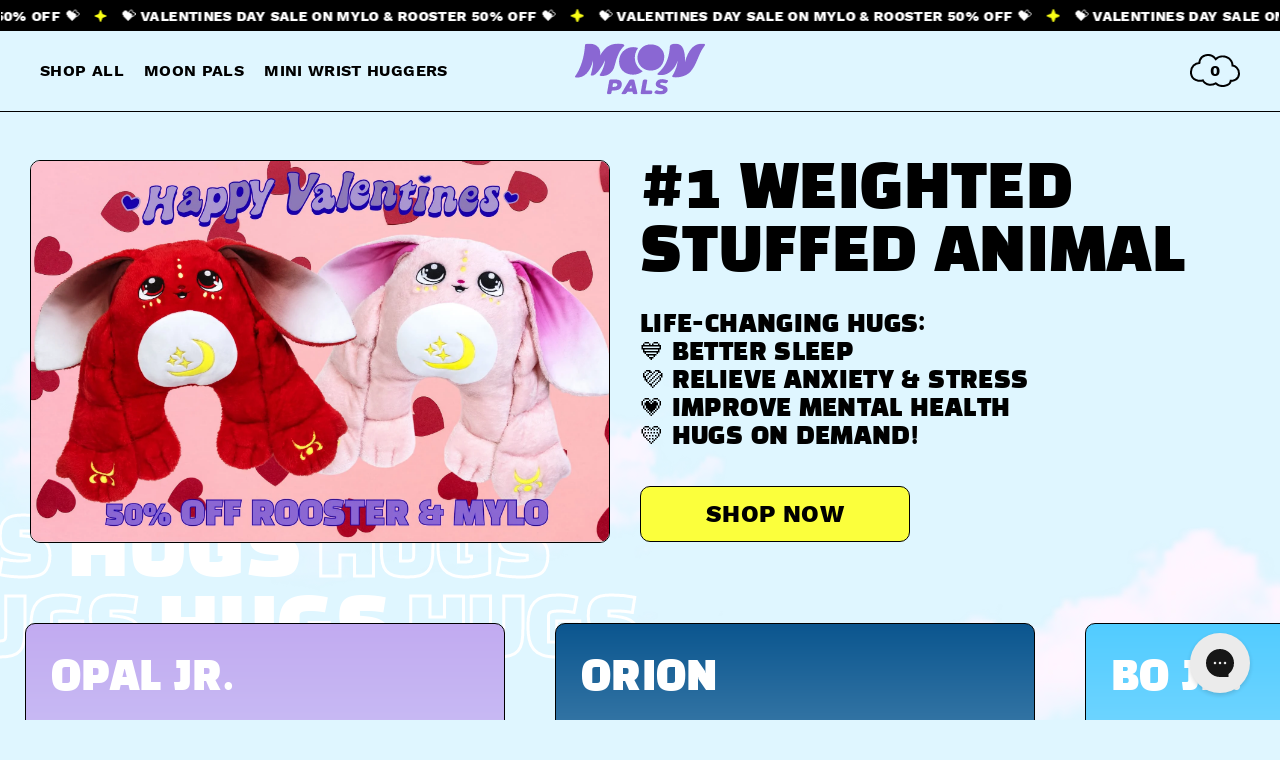

--- FILE ---
content_type: text/html; charset=utf-8
request_url: https://www.moonpals.com/
body_size: 39414
content:
<!DOCTYPE html>
<html lang='en'>
  <head>
    <meta charset='utf-8'>
    <meta name="viewport" content="width=device-width, initial-scale=1.0">
    <link href="//www.moonpals.com/cdn/shop/t/75/assets/index.min.css?v=1813566150248573691732715935" rel="stylesheet" type="text/css" media="all" />
    <script>
      (function(w, d, s, l, i) {
        w[l] = w[l] || [];
        w[l].push({'gtm.start': new Date().getTime(), event: 'gtm.js'});
        var f = d.getElementsByTagName(s)[0],
          j = d.createElement(s),
          dl = l != 'dataLayer'
            ? '&l=' + l
            : '';
        j.async = true;
        j.src = 'https://www.googletagmanager.com/gtm.js?id=' + i + dl;
        f.parentNode.insertBefore(j, f);
      })(window, document, 'script', 'dataLayer', 'GTM-WST38PS');
    </script>
    <link rel='canonical' href='https://www.moonpals.com/'>
    <link
      rel='shortcut icon'
      href='//www.moonpals.com/cdn/shop/t/75/assets/mp_favicon_star.svg?v=154355171784197856761660929832'
      type='image/png'>
    
    <title>
      Moon Pals: Anti-Anxiety Weighted Stuffed Animas
      
      
      
    </title>
    









<meta name="description" content="Weighted stuffed animals for emotional support, less stress and FUN!" />
<meta property="og:url" content="https://www.moonpals.com/">
<meta property="og:site_name" content="Moon Pals">
<meta property="og:type" content="website">
<meta property="og:title" content="Moon Pals: Anti-Anxiety Weighted Stuffed Animas">
<meta property="og:description" content="Weighted stuffed animals for emotional support, less stress and FUN!">
<meta property="og:image" content="https://cdn.shopify.com/s/files/1/0269/0741/0486/files/compshopify_share_thumbnail.png?v=16744877535">
<meta property="og:image:secure_url" content="https://cdn.shopify.com/s/files/1/0269/0741/0486/files/compshopify_share_thumbnail.png?v=16744877535">



<meta name="twitter:site" content="@moon_pals">
<meta name="twitter:title" content="Moon Pals: Anti-Anxiety Weighted Stuffed Animas">
<meta name="twitter:description" content="Weighted stuffed animals for emotional support, less stress and FUN!">
<meta name="twitter:card" content="summary_large_image">
<meta name="twitter:image" content="https://cdn.shopify.com/s/files/1/0269/0741/0486/files/compshopify_share_thumbnail.png?v=16744877535">
<meta name="twitter:image:width" content="480">
<meta name="twitter:image:height" content="480">
    
    <script>
      window.theme = {
        strings: {
          addToCart:"Add to Cart",
          soldOut:"Sold Out",
          unavailable:"Unavailable"
        },
        moneyFormat:"${{amount}}"
      };
    </script><script>window.performance && window.performance.mark && window.performance.mark('shopify.content_for_header.start');</script><meta name="google-site-verification" content="7idXr8zB-RBcf6WoKRH4-6IfcjLxw6RMWeA2__POT7I">
<meta id="shopify-digital-wallet" name="shopify-digital-wallet" content="/26907410486/digital_wallets/dialog">
<meta name="shopify-checkout-api-token" content="3543c883baa6ad91fd579c8f61e213e4">
<meta id="in-context-paypal-metadata" data-shop-id="26907410486" data-venmo-supported="false" data-environment="production" data-locale="en_US" data-paypal-v4="true" data-currency="USD">
<script async="async" src="/checkouts/internal/preloads.js?locale=en-US"></script>
<link rel="preconnect" href="https://shop.app" crossorigin="anonymous">
<script async="async" src="https://shop.app/checkouts/internal/preloads.js?locale=en-US&shop_id=26907410486" crossorigin="anonymous"></script>
<script id="apple-pay-shop-capabilities" type="application/json">{"shopId":26907410486,"countryCode":"US","currencyCode":"USD","merchantCapabilities":["supports3DS"],"merchantId":"gid:\/\/shopify\/Shop\/26907410486","merchantName":"Moon Pals","requiredBillingContactFields":["postalAddress","email","phone"],"requiredShippingContactFields":["postalAddress","email","phone"],"shippingType":"shipping","supportedNetworks":["visa","masterCard","amex","discover","elo","jcb"],"total":{"type":"pending","label":"Moon Pals","amount":"1.00"},"shopifyPaymentsEnabled":true,"supportsSubscriptions":true}</script>
<script id="shopify-features" type="application/json">{"accessToken":"3543c883baa6ad91fd579c8f61e213e4","betas":["rich-media-storefront-analytics"],"domain":"www.moonpals.com","predictiveSearch":true,"shopId":26907410486,"locale":"en"}</script>
<script>var Shopify = Shopify || {};
Shopify.shop = "moon-pals.myshopify.com";
Shopify.locale = "en";
Shopify.currency = {"active":"USD","rate":"1.0"};
Shopify.country = "US";
Shopify.theme = {"name":"moon-pals\/main","id":123327676470,"schema_name":"Slater","schema_version":"1.0.0","theme_store_id":null,"role":"main"};
Shopify.theme.handle = "null";
Shopify.theme.style = {"id":null,"handle":null};
Shopify.cdnHost = "www.moonpals.com/cdn";
Shopify.routes = Shopify.routes || {};
Shopify.routes.root = "/";</script>
<script type="module">!function(o){(o.Shopify=o.Shopify||{}).modules=!0}(window);</script>
<script>!function(o){function n(){var o=[];function n(){o.push(Array.prototype.slice.apply(arguments))}return n.q=o,n}var t=o.Shopify=o.Shopify||{};t.loadFeatures=n(),t.autoloadFeatures=n()}(window);</script>
<script>
  window.ShopifyPay = window.ShopifyPay || {};
  window.ShopifyPay.apiHost = "shop.app\/pay";
  window.ShopifyPay.redirectState = null;
</script>
<script id="shop-js-analytics" type="application/json">{"pageType":"index"}</script>
<script defer="defer" async type="module" src="//www.moonpals.com/cdn/shopifycloud/shop-js/modules/v2/client.init-shop-cart-sync_BT-GjEfc.en.esm.js"></script>
<script defer="defer" async type="module" src="//www.moonpals.com/cdn/shopifycloud/shop-js/modules/v2/chunk.common_D58fp_Oc.esm.js"></script>
<script defer="defer" async type="module" src="//www.moonpals.com/cdn/shopifycloud/shop-js/modules/v2/chunk.modal_xMitdFEc.esm.js"></script>
<script type="module">
  await import("//www.moonpals.com/cdn/shopifycloud/shop-js/modules/v2/client.init-shop-cart-sync_BT-GjEfc.en.esm.js");
await import("//www.moonpals.com/cdn/shopifycloud/shop-js/modules/v2/chunk.common_D58fp_Oc.esm.js");
await import("//www.moonpals.com/cdn/shopifycloud/shop-js/modules/v2/chunk.modal_xMitdFEc.esm.js");

  window.Shopify.SignInWithShop?.initShopCartSync?.({"fedCMEnabled":true,"windoidEnabled":true});

</script>
<script>
  window.Shopify = window.Shopify || {};
  if (!window.Shopify.featureAssets) window.Shopify.featureAssets = {};
  window.Shopify.featureAssets['shop-js'] = {"shop-cart-sync":["modules/v2/client.shop-cart-sync_DZOKe7Ll.en.esm.js","modules/v2/chunk.common_D58fp_Oc.esm.js","modules/v2/chunk.modal_xMitdFEc.esm.js"],"init-fed-cm":["modules/v2/client.init-fed-cm_B6oLuCjv.en.esm.js","modules/v2/chunk.common_D58fp_Oc.esm.js","modules/v2/chunk.modal_xMitdFEc.esm.js"],"shop-cash-offers":["modules/v2/client.shop-cash-offers_D2sdYoxE.en.esm.js","modules/v2/chunk.common_D58fp_Oc.esm.js","modules/v2/chunk.modal_xMitdFEc.esm.js"],"shop-login-button":["modules/v2/client.shop-login-button_QeVjl5Y3.en.esm.js","modules/v2/chunk.common_D58fp_Oc.esm.js","modules/v2/chunk.modal_xMitdFEc.esm.js"],"pay-button":["modules/v2/client.pay-button_DXTOsIq6.en.esm.js","modules/v2/chunk.common_D58fp_Oc.esm.js","modules/v2/chunk.modal_xMitdFEc.esm.js"],"shop-button":["modules/v2/client.shop-button_DQZHx9pm.en.esm.js","modules/v2/chunk.common_D58fp_Oc.esm.js","modules/v2/chunk.modal_xMitdFEc.esm.js"],"avatar":["modules/v2/client.avatar_BTnouDA3.en.esm.js"],"init-windoid":["modules/v2/client.init-windoid_CR1B-cfM.en.esm.js","modules/v2/chunk.common_D58fp_Oc.esm.js","modules/v2/chunk.modal_xMitdFEc.esm.js"],"init-shop-for-new-customer-accounts":["modules/v2/client.init-shop-for-new-customer-accounts_C_vY_xzh.en.esm.js","modules/v2/client.shop-login-button_QeVjl5Y3.en.esm.js","modules/v2/chunk.common_D58fp_Oc.esm.js","modules/v2/chunk.modal_xMitdFEc.esm.js"],"init-shop-email-lookup-coordinator":["modules/v2/client.init-shop-email-lookup-coordinator_BI7n9ZSv.en.esm.js","modules/v2/chunk.common_D58fp_Oc.esm.js","modules/v2/chunk.modal_xMitdFEc.esm.js"],"init-shop-cart-sync":["modules/v2/client.init-shop-cart-sync_BT-GjEfc.en.esm.js","modules/v2/chunk.common_D58fp_Oc.esm.js","modules/v2/chunk.modal_xMitdFEc.esm.js"],"shop-toast-manager":["modules/v2/client.shop-toast-manager_DiYdP3xc.en.esm.js","modules/v2/chunk.common_D58fp_Oc.esm.js","modules/v2/chunk.modal_xMitdFEc.esm.js"],"init-customer-accounts":["modules/v2/client.init-customer-accounts_D9ZNqS-Q.en.esm.js","modules/v2/client.shop-login-button_QeVjl5Y3.en.esm.js","modules/v2/chunk.common_D58fp_Oc.esm.js","modules/v2/chunk.modal_xMitdFEc.esm.js"],"init-customer-accounts-sign-up":["modules/v2/client.init-customer-accounts-sign-up_iGw4briv.en.esm.js","modules/v2/client.shop-login-button_QeVjl5Y3.en.esm.js","modules/v2/chunk.common_D58fp_Oc.esm.js","modules/v2/chunk.modal_xMitdFEc.esm.js"],"shop-follow-button":["modules/v2/client.shop-follow-button_CqMgW2wH.en.esm.js","modules/v2/chunk.common_D58fp_Oc.esm.js","modules/v2/chunk.modal_xMitdFEc.esm.js"],"checkout-modal":["modules/v2/client.checkout-modal_xHeaAweL.en.esm.js","modules/v2/chunk.common_D58fp_Oc.esm.js","modules/v2/chunk.modal_xMitdFEc.esm.js"],"shop-login":["modules/v2/client.shop-login_D91U-Q7h.en.esm.js","modules/v2/chunk.common_D58fp_Oc.esm.js","modules/v2/chunk.modal_xMitdFEc.esm.js"],"lead-capture":["modules/v2/client.lead-capture_BJmE1dJe.en.esm.js","modules/v2/chunk.common_D58fp_Oc.esm.js","modules/v2/chunk.modal_xMitdFEc.esm.js"],"payment-terms":["modules/v2/client.payment-terms_Ci9AEqFq.en.esm.js","modules/v2/chunk.common_D58fp_Oc.esm.js","modules/v2/chunk.modal_xMitdFEc.esm.js"]};
</script>
<script>(function() {
  var isLoaded = false;
  function asyncLoad() {
    if (isLoaded) return;
    isLoaded = true;
    var urls = ["","https:\/\/shopify-init.blackcrow.ai\/js\/core\/moon-pals.js?shopify_app_version=1.0.8\u0026shop=moon-pals.myshopify.com","https:\/\/intg.snapchat.com\/shopify\/shopify-scevent-init.js?id=281a079a-219a-426f-a3ec-47b9bc0adad2\u0026shop=moon-pals.myshopify.com","","https:\/\/d18eg7dreypte5.cloudfront.net\/scripts\/integrations\/subscription.js?shop=moon-pals.myshopify.com","https:\/\/d2hrivdxn8ekm8.cloudfront.net\/tatari-shopify\/tracker-snippet-latest.min.js?tatari-token=97681ccb-23db-41bf-ad94-070c7aaaeb6f\u0026shop=moon-pals.myshopify.com","\/\/cdn.shopify.com\/proxy\/d52fd0cb75ca1977bb058d691eb65444264f54f28fc9e0946e23a40c42fa65cc\/static.cdn.printful.com\/static\/js\/external\/shopify-product-customizer.js?v=0.28\u0026shop=moon-pals.myshopify.com\u0026sp-cache-control=cHVibGljLCBtYXgtYWdlPTkwMA","https:\/\/scripts.therave.co\/widget.js?shop=moon-pals.myshopify.com","https:\/\/scripts.therave.co\/core.js?shop=moon-pals.myshopify.com","https:\/\/scripts.therave.co\/modals.js?shop=moon-pals.myshopify.com","\/\/cdn.shopify.com\/proxy\/76dab702e1cdc4bf03c812143d9e135f6ebb62c4090635d38266b73e0d58100a\/app.retention.com\/shopify\/reids.js?shop=moon-pals.myshopify.com\u0026sp-cache-control=cHVibGljLCBtYXgtYWdlPTkwMA","https:\/\/d22lwxpnhu2n4a.cloudfront.net\/grommet\/shopify.js?shop=moon-pals.myshopify.com","https:\/\/sdk.postscript.io\/sdk-script-loader.bundle.js?shopId=335750\u0026shop=moon-pals.myshopify.com"];
    for (var i = 0; i < urls.length; i++) {
      var s = document.createElement('script');
      s.type = 'text/javascript';
      s.async = true;
      s.src = urls[i];
      var x = document.getElementsByTagName('script')[0];
      x.parentNode.insertBefore(s, x);
    }
  };
  if(window.attachEvent) {
    window.attachEvent('onload', asyncLoad);
  } else {
    window.addEventListener('load', asyncLoad, false);
  }
})();</script>
<script id="__st">var __st={"a":26907410486,"offset":-18000,"reqid":"a5e71d86-8f67-4e80-8015-5c557cb72362-1769342035","pageurl":"www.moonpals.com\/?_kx=9taN2yGXHVDMJNFp4_h73W-21-e6FNSigunMCQM0H0k.YiuVxp","u":"85bf98947c0e","p":"home"};</script>
<script>window.ShopifyPaypalV4VisibilityTracking = true;</script>
<script id="form-persister">!function(){'use strict';const t='contact',e='new_comment',n=[[t,t],['blogs',e],['comments',e],[t,'customer']],o='password',r='form_key',c=['recaptcha-v3-token','g-recaptcha-response','h-captcha-response',o],s=()=>{try{return window.sessionStorage}catch{return}},i='__shopify_v',u=t=>t.elements[r],a=function(){const t=[...n].map((([t,e])=>`form[action*='/${t}']:not([data-nocaptcha='true']) input[name='form_type'][value='${e}']`)).join(',');var e;return e=t,()=>e?[...document.querySelectorAll(e)].map((t=>t.form)):[]}();function m(t){const e=u(t);a().includes(t)&&(!e||!e.value)&&function(t){try{if(!s())return;!function(t){const e=s();if(!e)return;const n=u(t);if(!n)return;const o=n.value;o&&e.removeItem(o)}(t);const e=Array.from(Array(32),(()=>Math.random().toString(36)[2])).join('');!function(t,e){u(t)||t.append(Object.assign(document.createElement('input'),{type:'hidden',name:r})),t.elements[r].value=e}(t,e),function(t,e){const n=s();if(!n)return;const r=[...t.querySelectorAll(`input[type='${o}']`)].map((({name:t})=>t)),u=[...c,...r],a={};for(const[o,c]of new FormData(t).entries())u.includes(o)||(a[o]=c);n.setItem(e,JSON.stringify({[i]:1,action:t.action,data:a}))}(t,e)}catch(e){console.error('failed to persist form',e)}}(t)}const f=t=>{if('true'===t.dataset.persistBound)return;const e=function(t,e){const n=function(t){return'function'==typeof t.submit?t.submit:HTMLFormElement.prototype.submit}(t).bind(t);return function(){let t;return()=>{t||(t=!0,(()=>{try{e(),n()}catch(t){(t=>{console.error('form submit failed',t)})(t)}})(),setTimeout((()=>t=!1),250))}}()}(t,(()=>{m(t)}));!function(t,e){if('function'==typeof t.submit&&'function'==typeof e)try{t.submit=e}catch{}}(t,e),t.addEventListener('submit',(t=>{t.preventDefault(),e()})),t.dataset.persistBound='true'};!function(){function t(t){const e=(t=>{const e=t.target;return e instanceof HTMLFormElement?e:e&&e.form})(t);e&&m(e)}document.addEventListener('submit',t),document.addEventListener('DOMContentLoaded',(()=>{const e=a();for(const t of e)f(t);var n;n=document.body,new window.MutationObserver((t=>{for(const e of t)if('childList'===e.type&&e.addedNodes.length)for(const t of e.addedNodes)1===t.nodeType&&'FORM'===t.tagName&&a().includes(t)&&f(t)})).observe(n,{childList:!0,subtree:!0,attributes:!1}),document.removeEventListener('submit',t)}))}()}();</script>
<script integrity="sha256-4kQ18oKyAcykRKYeNunJcIwy7WH5gtpwJnB7kiuLZ1E=" data-source-attribution="shopify.loadfeatures" defer="defer" src="//www.moonpals.com/cdn/shopifycloud/storefront/assets/storefront/load_feature-a0a9edcb.js" crossorigin="anonymous"></script>
<script crossorigin="anonymous" defer="defer" src="//www.moonpals.com/cdn/shopifycloud/storefront/assets/shopify_pay/storefront-65b4c6d7.js?v=20250812"></script>
<script data-source-attribution="shopify.dynamic_checkout.dynamic.init">var Shopify=Shopify||{};Shopify.PaymentButton=Shopify.PaymentButton||{isStorefrontPortableWallets:!0,init:function(){window.Shopify.PaymentButton.init=function(){};var t=document.createElement("script");t.src="https://www.moonpals.com/cdn/shopifycloud/portable-wallets/latest/portable-wallets.en.js",t.type="module",document.head.appendChild(t)}};
</script>
<script data-source-attribution="shopify.dynamic_checkout.buyer_consent">
  function portableWalletsHideBuyerConsent(e){var t=document.getElementById("shopify-buyer-consent"),n=document.getElementById("shopify-subscription-policy-button");t&&n&&(t.classList.add("hidden"),t.setAttribute("aria-hidden","true"),n.removeEventListener("click",e))}function portableWalletsShowBuyerConsent(e){var t=document.getElementById("shopify-buyer-consent"),n=document.getElementById("shopify-subscription-policy-button");t&&n&&(t.classList.remove("hidden"),t.removeAttribute("aria-hidden"),n.addEventListener("click",e))}window.Shopify?.PaymentButton&&(window.Shopify.PaymentButton.hideBuyerConsent=portableWalletsHideBuyerConsent,window.Shopify.PaymentButton.showBuyerConsent=portableWalletsShowBuyerConsent);
</script>
<script data-source-attribution="shopify.dynamic_checkout.cart.bootstrap">document.addEventListener("DOMContentLoaded",(function(){function t(){return document.querySelector("shopify-accelerated-checkout-cart, shopify-accelerated-checkout")}if(t())Shopify.PaymentButton.init();else{new MutationObserver((function(e,n){t()&&(Shopify.PaymentButton.init(),n.disconnect())})).observe(document.body,{childList:!0,subtree:!0})}}));
</script>
<script id='scb4127' type='text/javascript' async='' src='https://www.moonpals.com/cdn/shopifycloud/privacy-banner/storefront-banner.js'></script><link id="shopify-accelerated-checkout-styles" rel="stylesheet" media="screen" href="https://www.moonpals.com/cdn/shopifycloud/portable-wallets/latest/accelerated-checkout-backwards-compat.css" crossorigin="anonymous">
<style id="shopify-accelerated-checkout-cart">
        #shopify-buyer-consent {
  margin-top: 1em;
  display: inline-block;
  width: 100%;
}

#shopify-buyer-consent.hidden {
  display: none;
}

#shopify-subscription-policy-button {
  background: none;
  border: none;
  padding: 0;
  text-decoration: underline;
  font-size: inherit;
  cursor: pointer;
}

#shopify-subscription-policy-button::before {
  box-shadow: none;
}

      </style>

<script>window.performance && window.performance.mark && window.performance.mark('shopify.content_for_header.end');</script>
    <script type='text/javascript'>!function(e,a,t){if(!e.snaptr){var n=e.snaptr=function(){n.handleRequest?n.handleRequest.apply(n,arguments):n.queue.push(arguments)};n.queue=[];var s="script";(r=a.createElement(s)).async=!0,r.src=t;var c=a.getElementsByTagName(s)[0];c.parentNode.insertBefore(r,c)}}(window,document,"https://sc-static.net/scevent.min.js"),snaptr("init","281a079a-219a-426f-a3ec-47b9bc0adad2",{user_email:"sara@moonpals.com"}),snaptr("track","PAGE_VIEW");</script><!--tiny slider-->
    <link rel="stylesheet" href="https://cdnjs.cloudflare.com/ajax/libs/tiny-slider/2.9.4/tiny-slider.css">
    <script src="https://cdnjs.cloudflare.com/ajax/libs/tiny-slider/2.9.2/min/tiny-slider.js"></script>
 
  <!-- BEGIN app block: shopify://apps/klaviyo-email-marketing-sms/blocks/klaviyo-onsite-embed/2632fe16-c075-4321-a88b-50b567f42507 -->












  <script async src="https://static.klaviyo.com/onsite/js/YiuVxp/klaviyo.js?company_id=YiuVxp"></script>
  <script>!function(){if(!window.klaviyo){window._klOnsite=window._klOnsite||[];try{window.klaviyo=new Proxy({},{get:function(n,i){return"push"===i?function(){var n;(n=window._klOnsite).push.apply(n,arguments)}:function(){for(var n=arguments.length,o=new Array(n),w=0;w<n;w++)o[w]=arguments[w];var t="function"==typeof o[o.length-1]?o.pop():void 0,e=new Promise((function(n){window._klOnsite.push([i].concat(o,[function(i){t&&t(i),n(i)}]))}));return e}}})}catch(n){window.klaviyo=window.klaviyo||[],window.klaviyo.push=function(){var n;(n=window._klOnsite).push.apply(n,arguments)}}}}();</script>

  




  <script>
    window.klaviyoReviewsProductDesignMode = false
  </script>







<!-- END app block --><!-- BEGIN app block: shopify://apps/the-rave/blocks/modals/f857ac38-71a8-4532-9d6b-c5f3ea128f3c -->

<script async src="https://scripts.therave.co/core.js?allow_signup=true"></script>
<script async src="https://scripts.therave.co/overlay.js?display_style=left"></script>
<!-- END app block --><script src="https://cdn.shopify.com/extensions/019b1279-d906-7ffa-a5c9-fc5d5f608bed/auction-extension-75/assets/CodeBlockAction.min.js" type="text/javascript" defer="defer"></script>
<link href="https://monorail-edge.shopifysvc.com" rel="dns-prefetch">
<script>(function(){if ("sendBeacon" in navigator && "performance" in window) {try {var session_token_from_headers = performance.getEntriesByType('navigation')[0].serverTiming.find(x => x.name == '_s').description;} catch {var session_token_from_headers = undefined;}var session_cookie_matches = document.cookie.match(/_shopify_s=([^;]*)/);var session_token_from_cookie = session_cookie_matches && session_cookie_matches.length === 2 ? session_cookie_matches[1] : "";var session_token = session_token_from_headers || session_token_from_cookie || "";function handle_abandonment_event(e) {var entries = performance.getEntries().filter(function(entry) {return /monorail-edge.shopifysvc.com/.test(entry.name);});if (!window.abandonment_tracked && entries.length === 0) {window.abandonment_tracked = true;var currentMs = Date.now();var navigation_start = performance.timing.navigationStart;var payload = {shop_id: 26907410486,url: window.location.href,navigation_start,duration: currentMs - navigation_start,session_token,page_type: "index"};window.navigator.sendBeacon("https://monorail-edge.shopifysvc.com/v1/produce", JSON.stringify({schema_id: "online_store_buyer_site_abandonment/1.1",payload: payload,metadata: {event_created_at_ms: currentMs,event_sent_at_ms: currentMs}}));}}window.addEventListener('pagehide', handle_abandonment_event);}}());</script>
<script id="web-pixels-manager-setup">(function e(e,d,r,n,o){if(void 0===o&&(o={}),!Boolean(null===(a=null===(i=window.Shopify)||void 0===i?void 0:i.analytics)||void 0===a?void 0:a.replayQueue)){var i,a;window.Shopify=window.Shopify||{};var t=window.Shopify;t.analytics=t.analytics||{};var s=t.analytics;s.replayQueue=[],s.publish=function(e,d,r){return s.replayQueue.push([e,d,r]),!0};try{self.performance.mark("wpm:start")}catch(e){}var l=function(){var e={modern:/Edge?\/(1{2}[4-9]|1[2-9]\d|[2-9]\d{2}|\d{4,})\.\d+(\.\d+|)|Firefox\/(1{2}[4-9]|1[2-9]\d|[2-9]\d{2}|\d{4,})\.\d+(\.\d+|)|Chrom(ium|e)\/(9{2}|\d{3,})\.\d+(\.\d+|)|(Maci|X1{2}).+ Version\/(15\.\d+|(1[6-9]|[2-9]\d|\d{3,})\.\d+)([,.]\d+|)( \(\w+\)|)( Mobile\/\w+|) Safari\/|Chrome.+OPR\/(9{2}|\d{3,})\.\d+\.\d+|(CPU[ +]OS|iPhone[ +]OS|CPU[ +]iPhone|CPU IPhone OS|CPU iPad OS)[ +]+(15[._]\d+|(1[6-9]|[2-9]\d|\d{3,})[._]\d+)([._]\d+|)|Android:?[ /-](13[3-9]|1[4-9]\d|[2-9]\d{2}|\d{4,})(\.\d+|)(\.\d+|)|Android.+Firefox\/(13[5-9]|1[4-9]\d|[2-9]\d{2}|\d{4,})\.\d+(\.\d+|)|Android.+Chrom(ium|e)\/(13[3-9]|1[4-9]\d|[2-9]\d{2}|\d{4,})\.\d+(\.\d+|)|SamsungBrowser\/([2-9]\d|\d{3,})\.\d+/,legacy:/Edge?\/(1[6-9]|[2-9]\d|\d{3,})\.\d+(\.\d+|)|Firefox\/(5[4-9]|[6-9]\d|\d{3,})\.\d+(\.\d+|)|Chrom(ium|e)\/(5[1-9]|[6-9]\d|\d{3,})\.\d+(\.\d+|)([\d.]+$|.*Safari\/(?![\d.]+ Edge\/[\d.]+$))|(Maci|X1{2}).+ Version\/(10\.\d+|(1[1-9]|[2-9]\d|\d{3,})\.\d+)([,.]\d+|)( \(\w+\)|)( Mobile\/\w+|) Safari\/|Chrome.+OPR\/(3[89]|[4-9]\d|\d{3,})\.\d+\.\d+|(CPU[ +]OS|iPhone[ +]OS|CPU[ +]iPhone|CPU IPhone OS|CPU iPad OS)[ +]+(10[._]\d+|(1[1-9]|[2-9]\d|\d{3,})[._]\d+)([._]\d+|)|Android:?[ /-](13[3-9]|1[4-9]\d|[2-9]\d{2}|\d{4,})(\.\d+|)(\.\d+|)|Mobile Safari.+OPR\/([89]\d|\d{3,})\.\d+\.\d+|Android.+Firefox\/(13[5-9]|1[4-9]\d|[2-9]\d{2}|\d{4,})\.\d+(\.\d+|)|Android.+Chrom(ium|e)\/(13[3-9]|1[4-9]\d|[2-9]\d{2}|\d{4,})\.\d+(\.\d+|)|Android.+(UC? ?Browser|UCWEB|U3)[ /]?(15\.([5-9]|\d{2,})|(1[6-9]|[2-9]\d|\d{3,})\.\d+)\.\d+|SamsungBrowser\/(5\.\d+|([6-9]|\d{2,})\.\d+)|Android.+MQ{2}Browser\/(14(\.(9|\d{2,})|)|(1[5-9]|[2-9]\d|\d{3,})(\.\d+|))(\.\d+|)|K[Aa][Ii]OS\/(3\.\d+|([4-9]|\d{2,})\.\d+)(\.\d+|)/},d=e.modern,r=e.legacy,n=navigator.userAgent;return n.match(d)?"modern":n.match(r)?"legacy":"unknown"}(),u="modern"===l?"modern":"legacy",c=(null!=n?n:{modern:"",legacy:""})[u],f=function(e){return[e.baseUrl,"/wpm","/b",e.hashVersion,"modern"===e.buildTarget?"m":"l",".js"].join("")}({baseUrl:d,hashVersion:r,buildTarget:u}),m=function(e){var d=e.version,r=e.bundleTarget,n=e.surface,o=e.pageUrl,i=e.monorailEndpoint;return{emit:function(e){var a=e.status,t=e.errorMsg,s=(new Date).getTime(),l=JSON.stringify({metadata:{event_sent_at_ms:s},events:[{schema_id:"web_pixels_manager_load/3.1",payload:{version:d,bundle_target:r,page_url:o,status:a,surface:n,error_msg:t},metadata:{event_created_at_ms:s}}]});if(!i)return console&&console.warn&&console.warn("[Web Pixels Manager] No Monorail endpoint provided, skipping logging."),!1;try{return self.navigator.sendBeacon.bind(self.navigator)(i,l)}catch(e){}var u=new XMLHttpRequest;try{return u.open("POST",i,!0),u.setRequestHeader("Content-Type","text/plain"),u.send(l),!0}catch(e){return console&&console.warn&&console.warn("[Web Pixels Manager] Got an unhandled error while logging to Monorail."),!1}}}}({version:r,bundleTarget:l,surface:e.surface,pageUrl:self.location.href,monorailEndpoint:e.monorailEndpoint});try{o.browserTarget=l,function(e){var d=e.src,r=e.async,n=void 0===r||r,o=e.onload,i=e.onerror,a=e.sri,t=e.scriptDataAttributes,s=void 0===t?{}:t,l=document.createElement("script"),u=document.querySelector("head"),c=document.querySelector("body");if(l.async=n,l.src=d,a&&(l.integrity=a,l.crossOrigin="anonymous"),s)for(var f in s)if(Object.prototype.hasOwnProperty.call(s,f))try{l.dataset[f]=s[f]}catch(e){}if(o&&l.addEventListener("load",o),i&&l.addEventListener("error",i),u)u.appendChild(l);else{if(!c)throw new Error("Did not find a head or body element to append the script");c.appendChild(l)}}({src:f,async:!0,onload:function(){if(!function(){var e,d;return Boolean(null===(d=null===(e=window.Shopify)||void 0===e?void 0:e.analytics)||void 0===d?void 0:d.initialized)}()){var d=window.webPixelsManager.init(e)||void 0;if(d){var r=window.Shopify.analytics;r.replayQueue.forEach((function(e){var r=e[0],n=e[1],o=e[2];d.publishCustomEvent(r,n,o)})),r.replayQueue=[],r.publish=d.publishCustomEvent,r.visitor=d.visitor,r.initialized=!0}}},onerror:function(){return m.emit({status:"failed",errorMsg:"".concat(f," has failed to load")})},sri:function(e){var d=/^sha384-[A-Za-z0-9+/=]+$/;return"string"==typeof e&&d.test(e)}(c)?c:"",scriptDataAttributes:o}),m.emit({status:"loading"})}catch(e){m.emit({status:"failed",errorMsg:(null==e?void 0:e.message)||"Unknown error"})}}})({shopId: 26907410486,storefrontBaseUrl: "https://www.moonpals.com",extensionsBaseUrl: "https://extensions.shopifycdn.com/cdn/shopifycloud/web-pixels-manager",monorailEndpoint: "https://monorail-edge.shopifysvc.com/unstable/produce_batch",surface: "storefront-renderer",enabledBetaFlags: ["2dca8a86"],webPixelsConfigList: [{"id":"1798176822","configuration":"{\"accountID\":\"YiuVxp\",\"webPixelConfig\":\"eyJlbmFibGVBZGRlZFRvQ2FydEV2ZW50cyI6IHRydWV9\"}","eventPayloadVersion":"v1","runtimeContext":"STRICT","scriptVersion":"524f6c1ee37bacdca7657a665bdca589","type":"APP","apiClientId":123074,"privacyPurposes":["ANALYTICS","MARKETING"],"dataSharingAdjustments":{"protectedCustomerApprovalScopes":["read_customer_address","read_customer_email","read_customer_name","read_customer_personal_data","read_customer_phone"]}},{"id":"1174994998","configuration":"{\"shopId\":\"335750\"}","eventPayloadVersion":"v1","runtimeContext":"STRICT","scriptVersion":"e57a43765e0d230c1bcb12178c1ff13f","type":"APP","apiClientId":2328352,"privacyPurposes":[],"dataSharingAdjustments":{"protectedCustomerApprovalScopes":["read_customer_address","read_customer_email","read_customer_name","read_customer_personal_data","read_customer_phone"]}},{"id":"751173686","configuration":"{\"pixelCode\":\"CVTJDMJC77U3IA2V5NE0\"}","eventPayloadVersion":"v1","runtimeContext":"STRICT","scriptVersion":"22e92c2ad45662f435e4801458fb78cc","type":"APP","apiClientId":4383523,"privacyPurposes":["ANALYTICS","MARKETING","SALE_OF_DATA"],"dataSharingAdjustments":{"protectedCustomerApprovalScopes":["read_customer_address","read_customer_email","read_customer_name","read_customer_personal_data","read_customer_phone"]}},{"id":"414974006","configuration":"{\"config\":\"{\\\"pixel_id\\\":\\\"G-GH64CBB8HY\\\",\\\"target_country\\\":\\\"US\\\",\\\"gtag_events\\\":[{\\\"type\\\":\\\"begin_checkout\\\",\\\"action_label\\\":[\\\"G-GH64CBB8HY\\\",\\\"AW-616546864\\\/og_0CJyPvdYBELCE_6UC\\\"]},{\\\"type\\\":\\\"search\\\",\\\"action_label\\\":[\\\"G-GH64CBB8HY\\\",\\\"AW-616546864\\\/L_gUCJ-PvdYBELCE_6UC\\\"]},{\\\"type\\\":\\\"view_item\\\",\\\"action_label\\\":[\\\"G-GH64CBB8HY\\\",\\\"AW-616546864\\\/TxksCOGMvdYBELCE_6UC\\\",\\\"MC-M4LJ8R5F8N\\\",\\\"MC-J09BRW480B\\\"]},{\\\"type\\\":\\\"purchase\\\",\\\"action_label\\\":[\\\"G-GH64CBB8HY\\\",\\\"AW-616546864\\\/y7DWCN6MvdYBELCE_6UC\\\",\\\"MC-M4LJ8R5F8N\\\",\\\"MC-J09BRW480B\\\"]},{\\\"type\\\":\\\"page_view\\\",\\\"action_label\\\":[\\\"G-GH64CBB8HY\\\",\\\"AW-616546864\\\/P4JzCNuMvdYBELCE_6UC\\\",\\\"MC-M4LJ8R5F8N\\\",\\\"MC-J09BRW480B\\\"]},{\\\"type\\\":\\\"add_payment_info\\\",\\\"action_label\\\":[\\\"G-GH64CBB8HY\\\",\\\"AW-616546864\\\/JgPpCKKPvdYBELCE_6UC\\\"]},{\\\"type\\\":\\\"add_to_cart\\\",\\\"action_label\\\":[\\\"G-GH64CBB8HY\\\",\\\"AW-616546864\\\/K0maCJmPvdYBELCE_6UC\\\"]}],\\\"enable_monitoring_mode\\\":false}\"}","eventPayloadVersion":"v1","runtimeContext":"OPEN","scriptVersion":"b2a88bafab3e21179ed38636efcd8a93","type":"APP","apiClientId":1780363,"privacyPurposes":[],"dataSharingAdjustments":{"protectedCustomerApprovalScopes":["read_customer_address","read_customer_email","read_customer_name","read_customer_personal_data","read_customer_phone"]}},{"id":"98140214","configuration":"{\"pixel_id\":\"644571146273728\",\"pixel_type\":\"facebook_pixel\",\"metaapp_system_user_token\":\"-\"}","eventPayloadVersion":"v1","runtimeContext":"OPEN","scriptVersion":"ca16bc87fe92b6042fbaa3acc2fbdaa6","type":"APP","apiClientId":2329312,"privacyPurposes":["ANALYTICS","MARKETING","SALE_OF_DATA"],"dataSharingAdjustments":{"protectedCustomerApprovalScopes":["read_customer_address","read_customer_email","read_customer_name","read_customer_personal_data","read_customer_phone"]}},{"id":"82378806","configuration":"{\"storeIdentity\":\"moon-pals.myshopify.com\",\"baseURL\":\"https:\\\/\\\/api.printful.com\\\/shopify-pixels\"}","eventPayloadVersion":"v1","runtimeContext":"STRICT","scriptVersion":"74f275712857ab41bea9d998dcb2f9da","type":"APP","apiClientId":156624,"privacyPurposes":["ANALYTICS","MARKETING","SALE_OF_DATA"],"dataSharingAdjustments":{"protectedCustomerApprovalScopes":["read_customer_address","read_customer_email","read_customer_name","read_customer_personal_data","read_customer_phone"]}},{"id":"51118134","configuration":"{\"tagID\":\"2613283844998\"}","eventPayloadVersion":"v1","runtimeContext":"STRICT","scriptVersion":"18031546ee651571ed29edbe71a3550b","type":"APP","apiClientId":3009811,"privacyPurposes":["ANALYTICS","MARKETING","SALE_OF_DATA"],"dataSharingAdjustments":{"protectedCustomerApprovalScopes":["read_customer_address","read_customer_email","read_customer_name","read_customer_personal_data","read_customer_phone"]}},{"id":"2129974","configuration":"{\"pixelId\":\"281a079a-219a-426f-a3ec-47b9bc0adad2\"}","eventPayloadVersion":"v1","runtimeContext":"STRICT","scriptVersion":"c119f01612c13b62ab52809eb08154bb","type":"APP","apiClientId":2556259,"privacyPurposes":["ANALYTICS","MARKETING","SALE_OF_DATA"],"dataSharingAdjustments":{"protectedCustomerApprovalScopes":["read_customer_address","read_customer_email","read_customer_name","read_customer_personal_data","read_customer_phone"]}},{"id":"12255286","eventPayloadVersion":"1","runtimeContext":"LAX","scriptVersion":"2","type":"CUSTOM","privacyPurposes":["ANALYTICS","MARKETING","SALE_OF_DATA"],"name":"Retention"},{"id":"23199798","eventPayloadVersion":"1","runtimeContext":"LAX","scriptVersion":"1","type":"CUSTOM","privacyPurposes":["ANALYTICS","MARKETING","SALE_OF_DATA"],"name":"Flip x Moon Pals"},{"id":"shopify-app-pixel","configuration":"{}","eventPayloadVersion":"v1","runtimeContext":"STRICT","scriptVersion":"0450","apiClientId":"shopify-pixel","type":"APP","privacyPurposes":["ANALYTICS","MARKETING"]},{"id":"shopify-custom-pixel","eventPayloadVersion":"v1","runtimeContext":"LAX","scriptVersion":"0450","apiClientId":"shopify-pixel","type":"CUSTOM","privacyPurposes":["ANALYTICS","MARKETING"]}],isMerchantRequest: false,initData: {"shop":{"name":"Moon Pals","paymentSettings":{"currencyCode":"USD"},"myshopifyDomain":"moon-pals.myshopify.com","countryCode":"US","storefrontUrl":"https:\/\/www.moonpals.com"},"customer":null,"cart":null,"checkout":null,"productVariants":[],"purchasingCompany":null},},"https://www.moonpals.com/cdn","fcfee988w5aeb613cpc8e4bc33m6693e112",{"modern":"","legacy":""},{"shopId":"26907410486","storefrontBaseUrl":"https:\/\/www.moonpals.com","extensionBaseUrl":"https:\/\/extensions.shopifycdn.com\/cdn\/shopifycloud\/web-pixels-manager","surface":"storefront-renderer","enabledBetaFlags":"[\"2dca8a86\"]","isMerchantRequest":"false","hashVersion":"fcfee988w5aeb613cpc8e4bc33m6693e112","publish":"custom","events":"[[\"page_viewed\",{}]]"});</script><script>
  window.ShopifyAnalytics = window.ShopifyAnalytics || {};
  window.ShopifyAnalytics.meta = window.ShopifyAnalytics.meta || {};
  window.ShopifyAnalytics.meta.currency = 'USD';
  var meta = {"page":{"pageType":"home","requestId":"a5e71d86-8f67-4e80-8015-5c557cb72362-1769342035"}};
  for (var attr in meta) {
    window.ShopifyAnalytics.meta[attr] = meta[attr];
  }
</script>
<script class="analytics">
  (function () {
    var customDocumentWrite = function(content) {
      var jquery = null;

      if (window.jQuery) {
        jquery = window.jQuery;
      } else if (window.Checkout && window.Checkout.$) {
        jquery = window.Checkout.$;
      }

      if (jquery) {
        jquery('body').append(content);
      }
    };

    var hasLoggedConversion = function(token) {
      if (token) {
        return document.cookie.indexOf('loggedConversion=' + token) !== -1;
      }
      return false;
    }

    var setCookieIfConversion = function(token) {
      if (token) {
        var twoMonthsFromNow = new Date(Date.now());
        twoMonthsFromNow.setMonth(twoMonthsFromNow.getMonth() + 2);

        document.cookie = 'loggedConversion=' + token + '; expires=' + twoMonthsFromNow;
      }
    }

    var trekkie = window.ShopifyAnalytics.lib = window.trekkie = window.trekkie || [];
    if (trekkie.integrations) {
      return;
    }
    trekkie.methods = [
      'identify',
      'page',
      'ready',
      'track',
      'trackForm',
      'trackLink'
    ];
    trekkie.factory = function(method) {
      return function() {
        var args = Array.prototype.slice.call(arguments);
        args.unshift(method);
        trekkie.push(args);
        return trekkie;
      };
    };
    for (var i = 0; i < trekkie.methods.length; i++) {
      var key = trekkie.methods[i];
      trekkie[key] = trekkie.factory(key);
    }
    trekkie.load = function(config) {
      trekkie.config = config || {};
      trekkie.config.initialDocumentCookie = document.cookie;
      var first = document.getElementsByTagName('script')[0];
      var script = document.createElement('script');
      script.type = 'text/javascript';
      script.onerror = function(e) {
        var scriptFallback = document.createElement('script');
        scriptFallback.type = 'text/javascript';
        scriptFallback.onerror = function(error) {
                var Monorail = {
      produce: function produce(monorailDomain, schemaId, payload) {
        var currentMs = new Date().getTime();
        var event = {
          schema_id: schemaId,
          payload: payload,
          metadata: {
            event_created_at_ms: currentMs,
            event_sent_at_ms: currentMs
          }
        };
        return Monorail.sendRequest("https://" + monorailDomain + "/v1/produce", JSON.stringify(event));
      },
      sendRequest: function sendRequest(endpointUrl, payload) {
        // Try the sendBeacon API
        if (window && window.navigator && typeof window.navigator.sendBeacon === 'function' && typeof window.Blob === 'function' && !Monorail.isIos12()) {
          var blobData = new window.Blob([payload], {
            type: 'text/plain'
          });

          if (window.navigator.sendBeacon(endpointUrl, blobData)) {
            return true;
          } // sendBeacon was not successful

        } // XHR beacon

        var xhr = new XMLHttpRequest();

        try {
          xhr.open('POST', endpointUrl);
          xhr.setRequestHeader('Content-Type', 'text/plain');
          xhr.send(payload);
        } catch (e) {
          console.log(e);
        }

        return false;
      },
      isIos12: function isIos12() {
        return window.navigator.userAgent.lastIndexOf('iPhone; CPU iPhone OS 12_') !== -1 || window.navigator.userAgent.lastIndexOf('iPad; CPU OS 12_') !== -1;
      }
    };
    Monorail.produce('monorail-edge.shopifysvc.com',
      'trekkie_storefront_load_errors/1.1',
      {shop_id: 26907410486,
      theme_id: 123327676470,
      app_name: "storefront",
      context_url: window.location.href,
      source_url: "//www.moonpals.com/cdn/s/trekkie.storefront.8d95595f799fbf7e1d32231b9a28fd43b70c67d3.min.js"});

        };
        scriptFallback.async = true;
        scriptFallback.src = '//www.moonpals.com/cdn/s/trekkie.storefront.8d95595f799fbf7e1d32231b9a28fd43b70c67d3.min.js';
        first.parentNode.insertBefore(scriptFallback, first);
      };
      script.async = true;
      script.src = '//www.moonpals.com/cdn/s/trekkie.storefront.8d95595f799fbf7e1d32231b9a28fd43b70c67d3.min.js';
      first.parentNode.insertBefore(script, first);
    };
    trekkie.load(
      {"Trekkie":{"appName":"storefront","development":false,"defaultAttributes":{"shopId":26907410486,"isMerchantRequest":null,"themeId":123327676470,"themeCityHash":"13190345430369454813","contentLanguage":"en","currency":"USD","eventMetadataId":"281630b4-4806-4bfe-860a-01f95b947ee5"},"isServerSideCookieWritingEnabled":true,"monorailRegion":"shop_domain","enabledBetaFlags":["65f19447"]},"Session Attribution":{},"S2S":{"facebookCapiEnabled":true,"source":"trekkie-storefront-renderer","apiClientId":580111}}
    );

    var loaded = false;
    trekkie.ready(function() {
      if (loaded) return;
      loaded = true;

      window.ShopifyAnalytics.lib = window.trekkie;

      var originalDocumentWrite = document.write;
      document.write = customDocumentWrite;
      try { window.ShopifyAnalytics.merchantGoogleAnalytics.call(this); } catch(error) {};
      document.write = originalDocumentWrite;

      window.ShopifyAnalytics.lib.page(null,{"pageType":"home","requestId":"a5e71d86-8f67-4e80-8015-5c557cb72362-1769342035","shopifyEmitted":true});

      var match = window.location.pathname.match(/checkouts\/(.+)\/(thank_you|post_purchase)/)
      var token = match? match[1]: undefined;
      if (!hasLoggedConversion(token)) {
        setCookieIfConversion(token);
        
      }
    });


        var eventsListenerScript = document.createElement('script');
        eventsListenerScript.async = true;
        eventsListenerScript.src = "//www.moonpals.com/cdn/shopifycloud/storefront/assets/shop_events_listener-3da45d37.js";
        document.getElementsByTagName('head')[0].appendChild(eventsListenerScript);

})();</script>
  <script>
  if (!window.ga || (window.ga && typeof window.ga !== 'function')) {
    window.ga = function ga() {
      (window.ga.q = window.ga.q || []).push(arguments);
      if (window.Shopify && window.Shopify.analytics && typeof window.Shopify.analytics.publish === 'function') {
        window.Shopify.analytics.publish("ga_stub_called", {}, {sendTo: "google_osp_migration"});
      }
      console.error("Shopify's Google Analytics stub called with:", Array.from(arguments), "\nSee https://help.shopify.com/manual/promoting-marketing/pixels/pixel-migration#google for more information.");
    };
    if (window.Shopify && window.Shopify.analytics && typeof window.Shopify.analytics.publish === 'function') {
      window.Shopify.analytics.publish("ga_stub_initialized", {}, {sendTo: "google_osp_migration"});
    }
  }
</script>
<script
  defer
  src="https://www.moonpals.com/cdn/shopifycloud/perf-kit/shopify-perf-kit-3.0.4.min.js"
  data-application="storefront-renderer"
  data-shop-id="26907410486"
  data-render-region="gcp-us-east1"
  data-page-type="index"
  data-theme-instance-id="123327676470"
  data-theme-name="Slater"
  data-theme-version="1.0.0"
  data-monorail-region="shop_domain"
  data-resource-timing-sampling-rate="10"
  data-shs="true"
  data-shs-beacon="true"
  data-shs-export-with-fetch="true"
  data-shs-logs-sample-rate="1"
  data-shs-beacon-endpoint="https://www.moonpals.com/api/collect"
></script>
</head>

  <body class="sansm f16 m:f18 ls02em cta-yellow" data-component="menu">
    <div id="shopify-section-header" class="shopify-section">
<link href="//www.moonpals.com/cdn/shop/t/75/assets/header.min.css?v=127133616950319035731684946037" rel="stylesheet" type="text/css" media="all" />



<header class="fix left top x z8 bg-sky bb bc-black f16 bold " role='banner' id='header' data-component='header'>
    
    
      <div class="header-announcement f14 ttu extra js-announce">
        
            <a href="https://www.moonpals.com/discount/PLUSHLOVE15">
              <div class="marquee oh rel z4">
                  <div class="marquee-content df aic">
                      <span class="sep-star extra ttu">
  💝 VALENTINES DAY SALE ON MYLO & ROOSTER 50% OFF 💝
</span>
<span class="sep-star extra ttu">
  💝 VALENTINES DAY SALE ON MYLO & ROOSTER 50% OFF 💝
</span>
<span class="sep-star extra ttu">
  💝 VALENTINES DAY SALE ON MYLO & ROOSTER 50% OFF 💝
</span>
<span class="sep-star extra ttu">
  💝 VALENTINES DAY SALE ON MYLO & ROOSTER 50% OFF 💝
</span>
<span class="sep-star extra ttu">
  💝 VALENTINES DAY SALE ON MYLO & ROOSTER 50% OFF 💝
</span>
<span class="sep-star extra ttu">
  💝 VALENTINES DAY SALE ON MYLO & ROOSTER 50% OFF 💝
</span>
<span class="sep-star extra ttu">
  💝 VALENTINES DAY SALE ON MYLO & ROOSTER 50% OFF 💝
</span>
<span class="sep-star extra ttu">
  💝 VALENTINES DAY SALE ON MYLO & ROOSTER 50% OFF 💝
</span>
<span class="sep-star extra ttu">
  💝 VALENTINES DAY SALE ON MYLO & ROOSTER 50% OFF 💝
</span>
<span class="sep-star extra ttu">
  💝 VALENTINES DAY SALE ON MYLO & ROOSTER 50% OFF 💝
</span>
<span class="sep-star extra ttu">
  💝 VALENTINES DAY SALE ON MYLO & ROOSTER 50% OFF 💝
</span>
<span class="sep-star extra ttu">
  💝 VALENTINES DAY SALE ON MYLO & ROOSTER 50% OFF 💝
</span>
<span class="sep-star extra ttu">
  💝 VALENTINES DAY SALE ON MYLO & ROOSTER 50% OFF 💝
</span>
<span class="sep-star extra ttu">
  💝 VALENTINES DAY SALE ON MYLO & ROOSTER 50% OFF 💝
</span>

                  </div>
              </div>
            </a>
        
      </div>

      <div class="benefits">
        <ul>
          <li>
            <svg width="20" height="20" viewBox="0 0 20 20" fill="none" xmlns="http://www.w3.org/2000/svg">
                <path d="M4.25781 15.7422C3.53906 15.0234 4.01563 13.5156 3.64844 12.6328C3.28125 11.75 1.875 10.9766 1.875 10C1.875 9.02344 3.26563 8.28125 3.64844 7.36719C4.03125 6.45313 3.53906 4.97656 4.25781 4.25781C4.97656 3.53906 6.48438 4.01563 7.36719 3.64844C8.25 3.28125 9.02344 1.875 10 1.875C10.9766 1.875 11.7187 3.26563 12.6328 3.64844C13.5469 4.03125 15.0234 3.53906 15.7422 4.25781C16.4609 4.97656 15.9844 6.48438 16.3516 7.36719C16.7188 8.25 18.125 9.02344 18.125 10C18.125 10.9766 16.7344 11.7187 16.3516 12.6328C15.9688 13.5469 16.4609 15.0234 15.7422 15.7422C15.0234 16.4609 13.5156 15.9844 12.6328 16.3516C11.75 16.7188 10.9766 18.125 10 18.125C9.02344 18.125 8.28125 16.7344 7.36719 16.3516C6.45313 15.9688 4.97656 16.4609 4.25781 15.7422Z" stroke="#120A0A" stroke-width="1.5" stroke-linecap="round" stroke-linejoin="round"></path>
                <path d="M13.4375 8.125L8.85156 12.5L6.5625 10.3125" stroke="#120A0A" stroke-width="1.5" stroke-linecap="round" stroke-linejoin="round"></path>
            </svg>
            
            
              <p>30-DAY SATISFACTION GUARANTEE</p>
            
          </li>
          <li>
            <svg width="20" height="20" viewBox="0 0 20 20" fill="none" xmlns="http://www.w3.org/2000/svg">
                <path d="M13.75 6.25001H17.0781C17.2026 6.2492 17.3245 6.28608 17.4277 6.35579C17.5309 6.42551 17.6105 6.52481 17.6562 6.64064L18.75 9.37501" stroke="#120A0A" stroke-width="1.5" stroke-linecap="round" stroke-linejoin="round"></path>
                <path d="M1.25 11.25H13.75" stroke="#120A0A" stroke-width="1.5" stroke-linecap="round" stroke-linejoin="round"></path>
                <path d="M14.6875 16.875C15.723 16.875 16.5625 16.0355 16.5625 15C16.5625 13.9645 15.723 13.125 14.6875 13.125C13.652 13.125 12.8125 13.9645 12.8125 15C12.8125 16.0355 13.652 16.875 14.6875 16.875Z" stroke="#120A0A" stroke-width="1.5" stroke-miterlimit="10"></path>
                <path d="M5.3125 16.875C6.34803 16.875 7.1875 16.0355 7.1875 15C7.1875 13.9645 6.34803 13.125 5.3125 13.125C4.27697 13.125 3.4375 13.9645 3.4375 15C3.4375 16.0355 4.27697 16.875 5.3125 16.875Z" stroke="#120A0A" stroke-width="1.5" stroke-miterlimit="10"></path>
                <path d="M12.8125 15H7.1875" stroke="#120A0A" stroke-width="1.5" stroke-linecap="round" stroke-linejoin="round"></path>
                <path d="M3.4375 15H1.875C1.70924 15 1.55027 14.9342 1.43306 14.8169C1.31585 14.6997 1.25 14.5408 1.25 14.375V5.625C1.25 5.45924 1.31585 5.30027 1.43306 5.18306C1.55027 5.06585 1.70924 5 1.875 5H13.75V13.375" stroke="#120A0A" stroke-width="1.5" stroke-linecap="round" stroke-linejoin="round"></path>
                <path d="M13.75 9.375H18.75V14.375C18.75 14.5408 18.6842 14.6997 18.5669 14.8169C18.4497 14.9342 18.2908 15 18.125 15H16.5625" stroke="#120A0A" stroke-width="1.5" stroke-linecap="round" stroke-linejoin="round"></path>
            </svg>
           
            
              <p>FREE US SHIPPING $49+</p>
            
          </li>
          <li>
            <svg width="20" height="20" viewBox="0 0 20 20" fill="none" xmlns="http://www.w3.org/2000/svg">
                <path d="M10 16.875C10 16.875 2.1875 12.5 2.1875 7.18751C2.1875 6.24836 2.51289 5.33821 3.1083 4.61193C3.70371 3.88564 4.53236 3.38808 5.45328 3.2039C6.37419 3.01971 7.33047 3.16029 8.15942 3.6017C8.98838 4.04311 9.63879 4.7581 10 5.62501C10.3612 4.7581 11.0116 4.04311 11.8406 3.6017C12.6695 3.16029 13.6258 3.01971 14.5467 3.2039C15.4676 3.38808 16.2963 3.88564 16.8917 4.61193C17.4871 5.33821 17.8125 6.24836 17.8125 7.18751C17.8125 12.5 10 16.875 10 16.875Z" stroke="#120A0A" stroke-width="1.5" stroke-linecap="round" stroke-linejoin="round"></path>
            </svg>
            
            
            <p>100.000+ HAPPY CUSTOMERS</p>
          
          </li>
          <li>
            <svg width="20" height="20" viewBox="0 0 20 20" fill="none" xmlns="http://www.w3.org/2000/svg">
                <path d="M10.3434 14.8985L14.2809 17.3985C14.7887 17.7188 15.4137 17.2422 15.2653 16.6563L14.1246 12.1719C14.0938 12.0476 14.0987 11.9171 14.1388 11.7955C14.1789 11.6738 14.2525 11.566 14.3512 11.4844L17.8824 8.53908C18.3434 8.15627 18.109 7.38283 17.5074 7.34377L12.8981 7.04689C12.7723 7.03958 12.6514 6.99578 12.5501 6.92086C12.4488 6.84594 12.3716 6.74314 12.3278 6.62502L10.609 2.29689C10.5635 2.17182 10.4806 2.06377 10.3716 1.98742C10.2626 1.91107 10.1327 1.87012 9.99963 1.87012C9.86654 1.87012 9.73667 1.91107 9.62765 1.98742C9.51863 2.06377 9.43575 2.17182 9.39025 2.29689L7.6715 6.62502C7.6277 6.74314 7.55044 6.84594 7.44915 6.92086C7.34787 6.99578 7.22696 7.03958 7.10119 7.04689L2.49182 7.34377C1.89026 7.38283 1.65588 8.15627 2.11682 8.53908L5.64807 11.4844C5.74677 11.566 5.8204 11.6738 5.86048 11.7955C5.90057 11.9171 5.90547 12.0476 5.87463 12.1719L4.81994 16.3281C4.64026 17.0313 5.39026 17.6016 5.99182 17.2188L9.65588 14.8985C9.75863 14.8331 9.87787 14.7984 9.99963 14.7984C10.1214 14.7984 10.2406 14.8331 10.3434 14.8985V14.8985Z" stroke="#120A0A" stroke-width="1.5" stroke-linecap="round" stroke-linejoin="round"></path>
            </svg>
            
            
            <p>+1475 5-STAR REVIEWS</p>
          
          </li>
        </ul>
      </div>

    
    <div class='df jcb aic ph25 m:ph40 pv20 rel x y header-content'>
      
      <div class="nav-left df aic">
        
          <ul class='ttu dn m:df aic'>
            
              <li class='js-menuItem mr20'><a class="" href="https://www.moonpals.com/collections/shop">Shop All</a></li>
            
              <li class='js-menuItem mr20'><a class="" href="https://www.moonpals.com/collections/moon-pals">Moon Pals</a></li>
            
              <li class='js-menuItem mr20'><a class="" href="https://www.moonpals.com/collections/mini-wrist-huggers">Mini Wrist Huggers</a></li>
            
          </ul>
          <button class="js-menuOpen db m:dn" aria-label="open menu">
            <svg class="icon-burger x" viewBox="0 0 28 23">
  <g data-name="Group 882" fill="none" stroke="#000" stroke-width="2">
    <path data-name="Line 52" d="M28 1.5H0"/>
    <path data-name="Line 53" d="M28 11.5H0"/>
    <path data-name="Line 54" d="M28 21.5H0"/>
  </g>
</svg>
          </button>
        
      </div> 

      <div class="nav-logo" itemscope itemtype='http://schema.org/Organization' class='p'>
        <a href='/' aria-label="home page">
          <svg class="icon-logo" fill="none" viewBox="0 0 163 65">
  <path fill-rule="evenodd" clip-rule="evenodd" d="M50.1852 45.8261h-.5549c-1.3333-.0197-4.3971 0-4.8765 0h-.0591c-.4306.0118-.8446.1687-1.1748.4453-.3302.2765-.5573.6565-.6445 1.0784l-2.696 15.3387c-.0483.223-.0449.4541.0099.6756.0548.2215.1597.4274.3064.6021.1468.1747.3317.3134.5404.4056s.4357.1353.6637.1261h2.1082c.432-.0123.847-.1706 1.1774-.4491.3304-.2785.5567-.6608.6419-1.0844l.3612-2.1838c.1543-.8833.6371-.926 1.4121-.926.7749 0 2.4398-.0854 3.3166-.1905.3284-.0426 3.3889-.4499 4.9258-1.5565 1.6419-1.1756 2.5844-2.8668 2.916-5.1753.3284-2.256-.0854-3.98-1.3135-5.2739-1.7601-1.8783-5.3395-1.8455-7.0603-1.8323zm-2.164 9.395c-.4762 0-.7389-.0689-.8768-.2364-.0714-.12-.1166-.2537-.1324-.3924-.0159-.1387-.0021-.2792.0405-.4122l.5352-2.893c.1215-.6929.6568-.8341 1.7011-.8735h.0656c1.6617-.0624 2.7453.22 3.3101.8571.1797.2154.307.4696.3719.7425.065.2729.0658.5571.0025.8304-.2496 1.5828-1.8357 2.3841-4.7189 2.3841l-.2988-.0066zm48.6007 5.2279c.1466.1756.2522.3816.309.6032.0568.2216.0634.453.0194.6775l-.1839 1.0442c-.0988.4776-.3558.9079-.7294 1.2213-.3736.3135-.8421.4917-1.3295.506H83.8708c-.228.0092-.455-.0339-.6637-.1261-.2088-.0922-.3936-.2309-.5404-.4056-.1468-.1747-.2516-.3806-.3064-.6021-.0548-.2215-.0582-.4526-.0099-.6756l2.6665-15.1352c.0988-.4775.3558-.9078.7294-1.2213.3736-.3134.842-.4917 1.3295-.506h1.8882c.2279-.0071.4545.037.6631.1291.2086.092.3938.2297.5421.4029.1431.1767.2452.3829.2992.6038.0539.2208.0583.4509.0128.6736L88.5864 58.39c-.0821.4597-.1806 1.0311.0493 1.3135.0426.0526.1707.2069.5779.2135h6.2097c.2272-.0053.4527.0397.6604.1317.2078.0919.3927.2286.5415.4003h-.0033zM74.5316 47.3366c-.084-.4385-.323-.8321-.6733-1.1089-.3503-.2767-.7886-.4181-1.2346-.3984h-2.4202c-.4694.0122-.9284.1407-1.3359.374-.4075.2332-.7507.564-.9989.9626L58.674 62.8002c-.1475.1619-.2395.3665-.2629.5843-.0234.2177.0232.4372.133.6267.1097.1895.2769.3391.4774.4272.2005.0881.4238.1101.6376.0628h2.7519c1.0048 0 1.6747-.4137 2.2363-1.3661l.857-1.2478.0362-.0591c.3283-.6239.6567-.6174 1.2741-.601h4.1179c.7651-.0229 1.1099.0362 1.2314.6732l.2923 1.1001c.0938.4165.3234.79.6528 1.0617.3294.2717.7397.4261 1.1664.439h2.4531c.2256.0132.451-.0282.6572-.1207.2061-.0924.387-.2333.5271-.4105.1402-.1772.2356-.3856.2781-.6076.0425-.2219.0308-.4508-.034-.6673l-3.6253-15.3585zm-3.4907 9.3688c-.1609.1937-.6108.1937-1.087.1937h-.9851c-.4204 0-.6075-.0164-.6732-.1313-.0657-.1149-.046-.0755.0886-.3021l.0854-.1445 1.4121-2.6501c.0952-.1707.2758-.4498.4597-.4498h.0361c.2595.0591.3284.683.3448.8735l.3481 2.1082c.0788.3743.0723.3908-.0295.5024zm35.6921-5.7894c-.131.6568.489 1.3497 1.504 1.6419.151.0427.716.2233 1.336.4204l.243.0788 1.314.4203c.223.0722 2.177.7126 3.261 1.5664 1.024.8045 1.97 2.4563 1.569 4.6729-.63 3.4677-5.451 4.7517-5.5 4.7648-1.274.2861-2.576.4293-3.881.4269-2.211-.004-4.39-.5164-6.371-1.4974-.167-.0825-.3129-.202-.4267-.3494-.1139-.1474-.1926-.3188-.2302-.5011-.0315-.1859-.0203-.3764.0326-.5573.0529-.1809.1462-.3474.2728-.487l1.1035-1.2971c.204-.2217.452-.3979.729-.5173.277-.1194.575-.1792.877-.1756.276-.0022.549.0561.801.1708 1.106.4666 2.293.712 3.494.7224 2.033 0 3.31-.4367 3.612-1.2314.053-.1253.069-.2636.043-.3974-.025-.1338-.089-.2572-.184-.3546-.7-.5977-1.754-.9392-2.87-1.3136-.47-.1543-.939-.3054-1.399-.4827l-.309-.1149c-1.684-.6272-4.824-1.7897-4.446-5.3362.093-.8302.358-1.6321.777-2.355.418-.7229.983-1.3511 1.656-1.8451 1.662-1.3135 3.613-1.8291 6.328-1.6813 1.999.1604 3.962.622 5.822 1.3694.178.0617.337.1674.462.307.126.1397.214.3088.256.4916.043.1829.039.3736-.012.5543-.051.1807-.147.3457-.279.4795l-1.083 1.3004c-.29.3642-.689.625-1.139.7434-.45.1184-.926.088-1.357-.0867-1.068-.2633-2.151-.4553-3.244-.5747-1.859-.174-2.647.4499-2.762 1.0377v-.0131zM14.4404.377466c4.269-.52213 8.8861-.2955463 12.518 2.200164 6.479 4.45616 4.3609 12.72487 4.3609 12.72487 1.6974-3.0117 3.712-5.83328 6.0095-8.41648C44.8257-1.28744 57.4981-.666792 60.9724 1.1229c.5287.27256 1.2839 1.28069.2824 2.35451-2.1936 2.35122-7.2245 6.34436-11.4311 24.46779-3.0671 13.2569-14.659 14.1205-18.2154 13.0993-.1397-.0426-.2677-.1171-.3737-.2175-.106-.1005-.1873-.2243-.2373-.3616-.05-.1372-.0674-.2842-.0508-.4294.0165-.1451.0666-.2844.1463-.4069 1.9308-2.9948 6.1637-10.8826 6.5676-18.6259-2.5187 5.97-4.5974 8.955-6.8271 12.1239-5.2541 7.4445-8.4624 7.8812-10.3999 7.6547-.5188-.0624-.8702-.6798-.6567-1.3366.9851-2.9883 3.3298-12.4555 2.627-17.4568.0361-.1971-3.9406 22.376-21.12488 21.3219-1.093512-.0657-1.664899-1.1395-.985146-1.9966C3.85663 36.8379 8.63133 26.6941 11.0187 14.1597 13.3042 2.04565 11.3471.75839 14.4404.377466zM75.6675 12.8856c.6657-2.6239 1.8271-5.09614 3.4218-7.28355C68.361 1.67786 58.1056 8.5575 55.8594 17.9197c-2.1345 8.8992 1.4088 17.9264 10.9286 20.8425 5.3264 1.6419 12.9088 1.2643 18.1793-3.6385-7.6152-4.2657-11.6116-13.2798-9.2998-22.2381zM101.61 2.14745c-2.19-.73023-4.4829-1.10388-6.7912-1.10665-8.5609 0-14.1861 5.79268-15.9594 12.6657-2.2494 8.7153 2.5975 17.4832 11.1059 19.9789 1.6598.4786 3.379.7196 5.1064.7159 2.3234.0102 4.627-.428 6.7843-1.2906 4.578-1.8849 7.27-5.415 9.014-9.9566 1.419-3.6877 1.567-9.7431-.699-13.63773-2.42-4.13763-5.231-6.26227-8.571-7.36892h.01zM156.24.367614C141.932 2.33791 137.85 24.2838 137.85 24.2838c.47-8.2917-.68-17.05626-4.193-21.01656-4.598-5.19502-14.479-2.994858-14.646-.12479-1.287 22.06075-10.216 29.92555-15.352 34.80865-.141.14-.241.3152-.291.5073-.05.1921-.048.3941.007.5849.055.1909.159.3635.304.5001.144.1365.322.2319.515.2762 2.956.5944 8.538.9589 13.861-2.788 8.725-6.1539 10.407-15.0662 10.407-15.0662.604 5.635-4.342 16.1761-6.46 19.2203-.082.1112-.138.2393-.164.3749-.027.1357-.022.2755.012.4094.034.1338.098.2584.186.3647s.199.1917.324.2499c5.034 1.4416 15.001-.1971 20.327-4.7649 7.225-6.2031 10.298-17.0923 14.521-26.1491 2.102-4.50546 5.419-9.1061 5.419-9.1061.863-1.18875.052-2.095088-.657-2.259279-1.642-.3907764-4.019-.177326-5.74.062393h.01z" fill="#8A67D3"/>
</svg>
        </a>
      </div>

      <div class='df aic'>
        <!-- <a class="ttu dn m:db a-dot" href="/account">
          Login
        </a> -->
        <button class='js-cart-drawer-toggle js-cartOpen df aic jcc tc ml20 ttu rel' aria-label="Open Cart">
          <img class="header-cloud" src="//www.moonpals.com/cdn/shop/t/75/assets/icon-cart.svg?v=22125762981861209831660929836" alt="cloud icon"/>
          <span class='js-cart-count tc x abs'>0</span>
        </button>
      </div>
    </div>
</header>

<div class="menu fix z9 x y js-menu bg-sky oh">
  
  

  <div class="menu-content shadow-menu p25 js-menuContent oy">
    <div class="x df jcb">
      <h3 class="f24 han c-peri ttu exta">MENU</h3>
      <button class="icon-close js-menuClose" aria-label="Close Menu">
        <svg class="x" fill="none" viewBox="0 0 32 32">
  <path d="M31 1L1 31M31 31L1 .999999" stroke="#ED1B35" stroke-width="3"/>
</svg>
      </button>
    </div>
    <div class="mt50">
      
        <ul class='ttu'>
          
            
            <li class='mb15 js-menuItem f48 han ttu'><a class="js-menuClose" href="https://www.moonpals.com/collections/shop">Shop All</a></li>
          
            
            <li class='mb15 js-menuItem f30 han ttu'><a class="js-menuClose" href="https://www.moonpals.com/collections/moon-pals">Moon Pals</a></li>
          
            
            <li class='mb15 js-menuItem f30 han ttu'><a class="js-menuClose" href="https://www.moonpals.com/collections/mini-wrist-huggers">Mini Wrist Huggers</a></li>
          
        </ul>
      
    </div>
  </div>
  <div class="menu-banner">
    <div class="banner-wrap-right han" data-component="bannerRightScroll" aria-hidden="true">
  <div class="banner-inner">
    <p class="banner-line">
      <span class="banner-text" aria-hidden="true">hugs</span>
      <span class="banner-text" aria-hidden="true">hugs</span>
      <span class="banner-text" aria-hidden="true">hugs</span>
      <span class="banner-text" aria-hidden="true">hugs</span>
    </p>
    <p class="banner-line">
      <span class="banner-text" aria-hidden="true">hugs</span>
      <span class="banner-text" aria-hidden="true">hugs</span>
      <span class="banner-text" aria-hidden="true">hugs</span>
      <span class="banner-text" aria-hidden="true">hugs</span>
    </p>
    <p class="banner-line">
      <span class="banner-text" aria-hidden="true">hugs</span>
      <span class="banner-text" aria-hidden="true">hugs</span>
      <span class="banner-text" aria-hidden="true">hugs</span>
      <span class="banner-text" aria-hidden="true">hugs</span>
    </p>
  </div>
</div> 

  </div>
</div> 


<!-- Beginning of Buy With Prime Cart -->
<script async fetchpriority='high' src='https://code.buywithprime.amazon.com/bwp.v1.js'></script>
<div
    id="amzn-bwp-cart"
    data-site-id="ydmm7hccy0"
    data-widget-id="w-qqDQx6nfCh1m2O4Y0wLff7"
></div>
<!-- End of Buy With Prime Cart --></div>
    <noscript>
      <iframe
        src="https://www.googletagmanager.com/ns.html?id=GTM-WST38PS"
        height="0"
        width="0"
        style="display:none;visibility:hidden"></iframe>
    </noscript>
    <main
      class="pt100"
      role='main'
      id='root'>
      <div data-title="Moon Pals: Anti-Anxiety Weighted Stuffed Animas | Moon Pals">
    <!-- BEGIN content_for_index --><div id="shopify-section-162189647997a8cfa0" class="shopify-section"><div class="pt40 m:pt60 pb50 rel ph25 m:ph0 hero hero-solid" data-component="homeScroll">
  <h1 class="db m:dn f26 s:f60 lh120 m:lh105 han ttu"><p>#1 weighted stuffed animal </p></h1>
  <div class="hero-bg">
    <img class="hero-cloud-top abs lazy" src="//www.moonpals.com/cdn/shop/t/75/assets/cloud_hero1_10x.png?v=98767948255091213521661381998" data-src="//www.moonpals.com/cdn/shop/t/75/assets/cloud_hero1_1400x.png?v=98767948255091213521661381998" alt="pink cloud"/>
    <img class="hero-cloud-bottom abs dn m:db lazy" src="//www.moonpals.com/cdn/shop/t/75/assets/cloud_hero2_10x.png?v=71020493233308274921661382002" data-src="//www.moonpals.com/cdn/shop/t/75/assets/cloud_hero2_1400x.png?v=71020493233308274921661382002" alt="pink cloud"/>
    <div class="banner-wrap-left han" aria-hidden="true">
  <p class="banner-line">
    <span class="banner-text" aria-hidden="true">HUGS</span>
    <span class="banner-text" aria-hidden="true">HUGS</span>
    <span class="banner-text" aria-hidden="true">HUGS</span>
    <span class="banner-text" aria-hidden="true">HUGS</span>
  </p>
  <p class="banner-line">
    <span class="banner-text" aria-hidden="true">HUGS</span>
    <span class="banner-text" aria-hidden="true">HUGS</span>
    <span class="banner-text" aria-hidden="true">HUGS</span>
    <span class="banner-text" aria-hidden="true">HUGS</span>
  </p>
</div>

  </div>
    <div class="df fw ais rel">
      <div class="x m:w50 m:ph30"><img class="hero-image-wrap db relative x br10 oh ba"  src="//www.moonpals.com/cdn/shop/files/pals_11.jpg?v=1768936367" alt="image hero"/></div>
      <div class="x m:w50 m:pr50">
          <h1 class="dn m:db f24 m:f60 max-w600 lh105 han ttu"><p>#1 weighted stuffed animal </p></h1> 
          
              <h2 class="mt20 m:mt25 f16 s:f24 lh120 han ttu"><p>Life-changing hugs:</p><p>💙 Better Sleep<br/>💜 Relieve ANXIETY & Stress<br/>💗 IMPROVE MENTAL HEALTH<br/>💛 hugs on demand!</p></h2>
          
          <a class="btn extra mt20 m:mt35 dib x" href="/collections/shop">Shop Now</a>
          <a class="btn extra dib m:dn x shopNow-btn o0" href="/collections/shop">Shop Now</a>
      </div>
    </div>
</div>

<style>
  .image-hero{
    width: 80% !important;
    height: 800px !important;
  /**  max-width: calc(56.25vh); */
    height: calc(177.778vw);
  }
  @media (max-width: 1240px) {
    #iframe__video {
      width: 100% !important;
      height: 700px !important;
    }
  }
  @media (max-width: 849px) {
    #iframe__video {
      height: 500px !important;
      margin: 25px 0;
    }
  }
</style>


</div><div id="shopify-section-16219510829de2d735" class="shopify-section"><div class="feature-product pt30 rel z5">
    <div class="x rel oh" data-component="featuredProducts">
        <div class="js-carousel oh x rel">
            <div class="usn df rel">
              

                  <a class="featured-product db mh5 m:mh25 oh rel" aria-label="Shop Moon Pal" href="/products/purple-opal-2-5lb-hugger-plush" tabindex="-1">
                    <div class='ba br10 oh x' style="background-image: linear-gradient(to bottom, #c2abf1, #dff6ff);">
                        <h3 class="f24 s:f40 c-white han ttu pt20 m:pt30 ph20 m:ph25 max-w300 s:max-w450">Opal Jr.</h3>
                        <div class="x pv15 ph20">
                          
                          <img
  alt=""
  class="lazy x y o-cover"
  loading="lazy"
  src="//www.moonpals.com/cdn/shop/files/pals_8_7c94d871-6296-445b-8500-ef7d86e19f50_10x.png?v=1759871406"
  data-src="//www.moonpals.com/cdn/shop/files/pals_8_7c94d871-6296-445b-8500-ef7d86e19f50_800x.png?v=1759871406"
  data-srcset="lazy_400.jpg 400w, 
    lazy_800.jpg 800w"
  data-sizes="100w"
/>
                        </div>
                        <div class="f16 s:f24 m:f16 df jcb aie ph20 m:ph25 pb20 m:pb20 extra">
                          <h4 class="ttu">Kid's Moon Pal </h4>
                          <div class="tr">
                            <p class="strike f14 s:f20 m:f14"></p>
                            <p class="mt5 c-peri">$34.00</p>
                          </div>
                        </div>
                        <div class="btn-feature extra pv25">Get Opal Jr.</div>
                    </div>
                  </a>
              

                  <a class="featured-product db mh5 m:mh25 oh rel" aria-label="Shop Moon Pal" href="/products/orion" tabindex="-1">
                    <div class='ba br10 oh x' style="background-image: linear-gradient(to bottom, #0b568f, #dff6ff);">
                        <h3 class="f24 s:f40 c-white han ttu pt20 m:pt30 ph20 m:ph25 max-w300 s:max-w450">Orion</h3>
                        <div class="x pv15 ph20">
                          
                          <img
  alt=""
  class="lazy x y o-cover"
  loading="lazy"
  src="//www.moonpals.com/cdn/shop/files/3_7feb3779-0f05-4a9c-a46b-f07dc5213b68_10x.png?v=1755009042"
  data-src="//www.moonpals.com/cdn/shop/files/3_7feb3779-0f05-4a9c-a46b-f07dc5213b68_800x.png?v=1755009042"
  data-srcset="lazy_400.jpg 400w, 
    lazy_800.jpg 800w"
  data-sizes="100w"
/>
                        </div>
                        <div class="f16 s:f24 m:f16 df jcb aie ph20 m:ph25 pb20 m:pb20 extra">
                          <h4 class="ttu">Jumbo Weighted Stuffed Animal</h4>
                          <div class="tr">
                            <p class="strike f14 s:f20 m:f14">$68.00</p>
                            <p class="mt5 c-peri">$49.00</p>
                          </div>
                        </div>
                        <div class="btn-feature extra pv25">Get Orion</div>
                    </div>
                  </a>
              

                  <a class="featured-product db mh5 m:mh25 oh rel" aria-label="Shop Moon Pal" href="/products/blue-bo-2-5lb-hugger-plush" tabindex="-1">
                    <div class='ba br10 oh x' style="background-image: linear-gradient(to bottom, #52ccff, #dff6ff);">
                        <h3 class="f24 s:f40 c-white han ttu pt20 m:pt30 ph20 m:ph25 max-w300 s:max-w450">Bo Jr.</h3>
                        <div class="x pv15 ph20">
                          
                          <img
  alt=""
  class="lazy x y o-cover"
  loading="lazy"
  src="//www.moonpals.com/cdn/shop/files/pals_9_f2aef77c-32ae-4b1f-996d-d9e47ac7abf6_10x.png?v=1759871381"
  data-src="//www.moonpals.com/cdn/shop/files/pals_9_f2aef77c-32ae-4b1f-996d-d9e47ac7abf6_800x.png?v=1759871381"
  data-srcset="lazy_400.jpg 400w, 
    lazy_800.jpg 800w"
  data-sizes="100w"
/>
                        </div>
                        <div class="f16 s:f24 m:f16 df jcb aie ph20 m:ph25 pb20 m:pb20 extra">
                          <h4 class="ttu">Kids Moon Pal</h4>
                          <div class="tr">
                            <p class="strike f14 s:f20 m:f14"></p>
                            <p class="mt5 c-peri">$34.00</p>
                          </div>
                        </div>
                        <div class="btn-feature extra pv25">Get Bo Jr.</div>
                    </div>
                  </a>
              

                  <a class="featured-product db mh5 m:mh25 oh rel" aria-label="Shop Moon Pal" href="/products/clover-mini-wrist-hugger" tabindex="-1">
                    <div class='ba br10 oh x' style="background-image: linear-gradient(to bottom, #16b02b, #dff6ff);">
                        <h3 class="f24 s:f40 c-white han ttu pt20 m:pt30 ph20 m:ph25 max-w300 s:max-w450">Clover</h3>
                        <div class="x pv15 ph20">
                          
                          <img
  alt=""
  class="lazy x y o-cover"
  loading="lazy"
  src="//www.moonpals.com/cdn/shop/files/6_a3a76a0f-9b8a-46c3-892e-a1a9e4a34ffc_10x.png?v=1740695781"
  data-src="//www.moonpals.com/cdn/shop/files/6_a3a76a0f-9b8a-46c3-892e-a1a9e4a34ffc_800x.png?v=1740695781"
  data-srcset="lazy_400.jpg 400w, 
    lazy_800.jpg 800w"
  data-sizes="100w"
/>
                        </div>
                        <div class="f16 s:f24 m:f16 df jcb aie ph20 m:ph25 pb20 m:pb20 extra">
                          <h4 class="ttu">Mini sensory toy</h4>
                          <div class="tr">
                            <p class="strike f14 s:f20 m:f14"></p>
                            <p class="mt5 c-peri">$12.00</p>
                          </div>
                        </div>
                        <div class="btn-feature extra pv25">Get Clover - Mini Wrist Hugger</div>
                    </div>
                  </a>
              

                  <a class="featured-product db mh5 m:mh25 oh rel" aria-label="Shop Moon Pal" href="/products/gamma" tabindex="-1">
                    <div class='ba br10 oh x' style="background-image: linear-gradient(to bottom, #6e7196, #dff6ff);">
                        <h3 class="f24 s:f40 c-white han ttu pt20 m:pt30 ph20 m:ph25 max-w300 s:max-w450">Gamma</h3>
                        <div class="x pv15 ph20">
                          
                          <img
  alt=""
  class="lazy x y o-cover"
  loading="lazy"
  src="//www.moonpals.com/cdn/shop/files/Moon_Pals_Cut_Outs_3_10x.png?v=1745250286"
  data-src="//www.moonpals.com/cdn/shop/files/Moon_Pals_Cut_Outs_3_800x.png?v=1745250286"
  data-srcset="lazy_400.jpg 400w, 
    lazy_800.jpg 800w"
  data-sizes="100w"
/>
                        </div>
                        <div class="f16 s:f24 m:f16 df jcb aie ph20 m:ph25 pb20 m:pb20 extra">
                          <h4 class="ttu">JUMBO weighted stuffed animal</h4>
                          <div class="tr">
                            <p class="strike f14 s:f20 m:f14">$68.00</p>
                            <p class="mt5 c-peri">$49.00</p>
                          </div>
                        </div>
                        <div class="btn-feature extra pv25">Get Gamma</div>
                    </div>
                  </a>
              

                  <a class="featured-product db mh5 m:mh25 oh rel" aria-label="Shop Moon Pal" href="/products/rover-mini-wrist-hugger" tabindex="-1">
                    <div class='ba br10 oh x' style="background-image: linear-gradient(to bottom, #cf0f0f, #dff6ff);">
                        <h3 class="f24 s:f40 c-white han ttu pt20 m:pt30 ph20 m:ph25 max-w300 s:max-w450">Rover</h3>
                        <div class="x pv15 ph20">
                          
                          <img
  alt=""
  class="lazy x y o-cover"
  loading="lazy"
  src="//www.moonpals.com/cdn/shop/files/5_38df275f-a25e-48a0-b198-68e818862866_10x.png?v=1740696500"
  data-src="//www.moonpals.com/cdn/shop/files/5_38df275f-a25e-48a0-b198-68e818862866_800x.png?v=1740696500"
  data-srcset="lazy_400.jpg 400w, 
    lazy_800.jpg 800w"
  data-sizes="100w"
/>
                        </div>
                        <div class="f16 s:f24 m:f16 df jcb aie ph20 m:ph25 pb20 m:pb20 extra">
                          <h4 class="ttu">Mini sensory toy</h4>
                          <div class="tr">
                            <p class="strike f14 s:f20 m:f14"></p>
                            <p class="mt5 c-peri">$12.00</p>
                          </div>
                        </div>
                        <div class="btn-feature extra pv25">Get Rover - Mini Wrist Hugger</div>
                    </div>
                  </a>
              

                  <a class="featured-product db mh5 m:mh25 oh rel" aria-label="Shop Moon Pal" href="/products/snowball" tabindex="-1">
                    <div class='ba br10 oh x' style="background-image: linear-gradient(to bottom, #000000, #dff6ff);">
                        <h3 class="f24 s:f40 c-white han ttu pt20 m:pt30 ph20 m:ph25 max-w300 s:max-w450">Snowball</h3>
                        <div class="x pv15 ph20">
                          
                          <img
  alt=""
  class="lazy x y o-cover"
  loading="lazy"
  src="//www.moonpals.com/cdn/shop/files/pals_15_10x.png?v=1747686747"
  data-src="//www.moonpals.com/cdn/shop/files/pals_15_800x.png?v=1747686747"
  data-srcset="lazy_400.jpg 400w, 
    lazy_800.jpg 800w"
  data-sizes="100w"
/>
                        </div>
                        <div class="f16 s:f24 m:f16 df jcb aie ph20 m:ph25 pb20 m:pb20 extra">
                          <h4 class="ttu">Jumbo Weighted Stuffed Animal</h4>
                          <div class="tr">
                            <p class="strike f14 s:f20 m:f14">$68.00</p>
                            <p class="mt5 c-peri">$49.00</p>
                          </div>
                        </div>
                        <div class="btn-feature extra pv25">Get Snowball</div>
                    </div>
                  </a>
              

                  <a class="featured-product db mh5 m:mh25 oh rel" aria-label="Shop Moon Pal" href="/products/rooster" tabindex="-1">
                    <div class='ba br10 oh x' style="background-image: linear-gradient(to bottom, #ff7575, #dff6ff);">
                        <h3 class="f24 s:f40 c-white han ttu pt20 m:pt30 ph20 m:ph25 max-w300 s:max-w450">Rooster</h3>
                        <div class="x pv15 ph20">
                          
                          <img
  alt=""
  class="lazy x y o-cover"
  loading="lazy"
  src="//www.moonpals.com/cdn/shop/files/Moon_Pals_Cut_Outs_2_10x.png?v=1768935869"
  data-src="//www.moonpals.com/cdn/shop/files/Moon_Pals_Cut_Outs_2_800x.png?v=1768935869"
  data-srcset="lazy_400.jpg 400w, 
    lazy_800.jpg 800w"
  data-sizes="100w"
/>
                        </div>
                        <div class="f16 s:f24 m:f16 df jcb aie ph20 m:ph25 pb20 m:pb20 extra">
                          <h4 class="ttu">JUMBO weighted stuffed animal</h4>
                          <div class="tr">
                            <p class="strike f14 s:f20 m:f14">$68.00</p>
                            <p class="mt5 c-peri">$34.00</p>
                          </div>
                        </div>
                        <div class="btn-feature extra pv25">Get Rooster</div>
                    </div>
                  </a>
              

                  <a class="featured-product db mh5 m:mh25 oh rel" aria-label="Shop Moon Pal" href="/products/mystery-midnight-moon-pal" tabindex="-1">
                    <div class='ba br10 oh x' style="background-image: linear-gradient(to bottom, #642385, #dff6ff);">
                        <h3 class="f24 s:f40 c-white han ttu pt20 m:pt30 ph20 m:ph25 max-w300 s:max-w450">Midnight</h3>
                        <div class="x pv15 ph20">
                          
                          <img
  alt=""
  class="lazy x y o-cover"
  loading="lazy"
  src="//www.moonpals.com/cdn/shop/files/3_64a4667e-3abc-4bd3-8f13-a6b002fa5f3a_10x.png?v=1741747091"
  data-src="//www.moonpals.com/cdn/shop/files/3_64a4667e-3abc-4bd3-8f13-a6b002fa5f3a_800x.png?v=1741747091"
  data-srcset="lazy_400.jpg 400w, 
    lazy_800.jpg 800w"
  data-sizes="100w"
/>
                        </div>
                        <div class="f16 s:f24 m:f16 df jcb aie ph20 m:ph25 pb20 m:pb20 extra">
                          <h4 class="ttu">Jumbo Weighted stuffed animal </h4>
                          <div class="tr">
                            <p class="strike f14 s:f20 m:f14">$175.00</p>
                            <p class="mt5 c-peri">$125.00</p>
                          </div>
                        </div>
                        <div class="btn-feature extra pv25">Get Midnight</div>
                    </div>
                  </a>
              

                  <a class="featured-product db mh5 m:mh25 oh rel" aria-label="Shop Moon Pal" href="/products/bo" tabindex="-1">
                    <div class='ba br10 oh x' style="background-image: linear-gradient(to bottom, #1f4f62, #dff6ff);">
                        <h3 class="f24 s:f40 c-white han ttu pt20 m:pt30 ph20 m:ph25 max-w300 s:max-w450">Bo</h3>
                        <div class="x pv15 ph20">
                          
                          <img
  alt=""
  class="lazy x y o-cover"
  loading="lazy"
  src="//www.moonpals.com/cdn/shop/files/7_7abb4e27-4b5d-4d29-b467-0cd524c70d50_10x.png?v=1741749465"
  data-src="//www.moonpals.com/cdn/shop/files/7_7abb4e27-4b5d-4d29-b467-0cd524c70d50_800x.png?v=1741749465"
  data-srcset="lazy_400.jpg 400w, 
    lazy_800.jpg 800w"
  data-sizes="100w"
/>
                        </div>
                        <div class="f16 s:f24 m:f16 df jcb aie ph20 m:ph25 pb20 m:pb20 extra">
                          <h4 class="ttu">Jumbo Weighted stuffed animal </h4>
                          <div class="tr">
                            <p class="strike f14 s:f20 m:f14">$68.00</p>
                            <p class="mt5 c-peri">$49.00</p>
                          </div>
                        </div>
                        <div class="btn-feature extra pv25">Get Bo</div>
                    </div>
                  </a>
               
            </div>
        </div>
        <button class="js-flickPrev btn-carousel abs flip dn m:dib" aria-label="Previous Product">
          <svg class="icon-arrow" fill="none" viewBox="0 0 16 11">
  <path d="M0 5h15M10.5.5L15 5l-5 5" stroke="#192841"/>
</svg>
        </button>
        <button class="js-flickNext btn-carousel abs dn m:dib" aria-label="Next Product">
          <svg class="icon-arrow" fill="none" viewBox="0 0 16 11">
  <path d="M0 5h15M10.5.5L15 5l-5 5" stroke="#192841"/>
</svg>
        </button>
    </div>
    <div class="df fw aic jcb ph25 m:ph50 mt30 m:mt50 rel">
        <div class="marquee-wrap x m:w50 oh m:fa m:pr50 y">
            <div class="marquee oh y">
                <div class="marquee-content df aic">
                    <span class="sep extra ttu">
  Save when you collect them all!
</span>


                    <span class="sep extra ttu">
  Save when you collect them all!
</span>


                    <span class="sep extra ttu">
  Save when you collect them all!
</span>


                    <span class="sep extra ttu">
  Save when you collect them all!
</span>


                    <span class="sep extra ttu">
  Save when you collect them all!
</span>


                    <span class="sep extra ttu">
  Save when you collect them all!
</span>


                    <span class="sep extra ttu">
  Save when you collect them all!
</span>


                    <span class="sep extra ttu">
  Save when you collect them all!
</span>


                    <span class="sep extra ttu">
  Save when you collect them all!
</span>


                    <span class="sep extra ttu">
  Save when you collect them all!
</span>


                    <span class="sep extra ttu">
  Save when you collect them all!
</span>


                    <span class="sep extra ttu">
  Save when you collect them all!
</span>


                </div>
            </div>
        </div>
        <a class="btn extra dib x mt15 m:mt0" href="/collections/shop">
          Shop All
        </a>
    </div>
</div>


</div><div id="shopify-section-16219670175cfa115a" class="shopify-section"><div class="social-text pt30 pb80 rel" data-component="palScroll">
      <img class="social-swirl abs left lazy" 
  src="//www.moonpals.com/cdn/shop/t/75/assets/swirl_social_10x.png?v=43038471741799702061661382066" 
  data-src="//www.moonpals.com/cdn/shop/t/75/assets/swirl_social_1600x.png?v=43038471741799702061661382066" 
  data-srcset="lazy_400.jpg 400w, 
  lazy_800.jpg 800w"
  data-sizes="100w"
  alt="illustrated rainbox with clouds and stars"/>
  <img class="social-pal abs left lazy z3 moonpal" 
  src="//www.moonpals.com/cdn/shop/t/75/assets/mp_social_10x.png?v=77692973670355744221661382050" 
  data-src="//www.moonpals.com/cdn/shop/t/75/assets/mp_social_600x.png?v=77692973670355744221661382050" 
  data-srcset="lazy_400.jpg 400w, 
  lazy_800.jpg 800w"
  data-sizes="100w"
  alt="illustrated moonpal"/>
  <div class="banner-wrap-social han" data-component="bannerRightScroll">
  <p class="banner-line">
    <span class="banner-text">@MOON.PALS</span>
    <span class="banner-text">@MOON.PALS</span>
    <span class="banner-text">@MOON.PALS</span>
    <span class="banner-text">@MOON.PALS</span>
  </p>
  <p class="banner-line">
    <span class="banner-text">@MOON.PALS</span>
    <span class="banner-text">@MOON.PALS</span>
    <span class="banner-text">@MOON.PALS</span>
    <span class="banner-text">@MOON.PALS</span>
  </p>
  <p class="banner-line">
    <span class="banner-text">@MOON.PALS</span>
    <span class="banner-text">@MOON.PALS</span>
    <span class="banner-text">@MOON.PALS</span>
    <span class="banner-text">@MOON.PALS</span>
  </p>
  <p class="banner-line">
    <span class="banner-text">@MOON.PALS</span>
    <span class="banner-text">@MOON.PALS</span>
    <span class="banner-text">@MOON.PALS</span>
    <span class="banner-text">@MOON.PALS</span>
  </p>
</div>

  <div class="rel z4 ph15 m:ph40">
    <div class="x tc ph25 m:ph50 ttu">
        <h2 class="f16 s:f24 m:f30 han"></h2>
        <h2 class="f30 s:f60 m:f80 han mt10 m:mt20">Join the <br> Moon Crew</h2>
        <h3 class="f16 s:f24 m:f30 han mt20 lh120 max-w500 mha">Help us spread love to the world plus get exclusive offers & first dibs on new products!</h3>
    </div>
    <form method="post" action="/contact#contact_form" id="contact_form" accept-charset="UTF-8" class="rel x max-w550 mha ph25 pv40 m:pv40 m:ph40 ba br10 s:f20 lh120 tc mt20 m:mt30 bg-sky"><input type="hidden" name="form_type" value="customer" /><input type="hidden" name="utf8" value="✓" />
      
      
        <input type="hidden" name="contact[tags]" value="newsletter">
        <div class="df aie jcb pb10 bb">
          <input type="email" value="" placeholder="Your Email" name="contact[email]" id="Email" class="input-group-field x ttu han" aria-label="Your Email" autocorrect="off" autocapitalize="off">
          <button class="dib df aie footer-submit" type="submit" aria-label="Submit"> 
            <span class="c-pink ttu han">Submit</span>
          </button>
        </div>
      
    </form>
<ul class="x df aic jcc mt30 m:mt20">
        
<li class="dib footer-icon mh10">
<a
    href="https://discord.com/invite/UZKzHaERdh"
    target="_blank"
    rel="noopener noreferrer"
     arial-label="discord"
    ><span class="visually-hidden">Go to discord</span>
    <svg width="100%" height="100%" viewBox="0 0 71 55" fill="none" xmlns="http://www.w3.org/2000/svg">
    <g clip-path="url(#clip0)">
    <path d="M60.1045 4.8978C55.5792 2.8214 50.7265 1.2916 45.6527 0.41542C45.5603 0.39851 45.468 0.440769 45.4204 0.525289C44.7963 1.6353 44.105 3.0834 43.6209 4.2216C38.1637 3.4046 32.7345 3.4046 27.3892 4.2216C26.905 3.0581 26.1886 1.6353 25.5617 0.525289C25.5141 0.443589 25.4218 0.40133 25.3294 0.41542C20.2584 1.2888 15.4057 2.8186 10.8776 4.8978C10.8384 4.9147 10.8048 4.9429 10.7825 4.9795C1.57795 18.7309 -0.943561 32.1443 0.293408 45.3914C0.299005 45.4562 0.335386 45.5182 0.385761 45.5576C6.45866 50.0174 12.3413 52.7249 18.1147 54.5195C18.2071 54.5477 18.305 54.5139 18.3638 54.4378C19.7295 52.5728 20.9469 50.6063 21.9907 48.5383C22.0523 48.4172 21.9935 48.2735 21.8676 48.2256C19.9366 47.4931 18.0979 46.6 16.3292 45.5858C16.1893 45.5041 16.1781 45.304 16.3068 45.2082C16.679 44.9293 17.0513 44.6391 17.4067 44.3461C17.471 44.2926 17.5606 44.2813 17.6362 44.3151C29.2558 49.6202 41.8354 49.6202 53.3179 44.3151C53.3935 44.2785 53.4831 44.2898 53.5502 44.3433C53.9057 44.6363 54.2779 44.9293 54.6529 45.2082C54.7816 45.304 54.7732 45.5041 54.6333 45.5858C52.8646 46.6197 51.0259 47.4931 49.0921 48.2228C48.9662 48.2707 48.9102 48.4172 48.9718 48.5383C50.038 50.6034 51.2554 52.5699 52.5959 54.435C52.6519 54.5139 52.7526 54.5477 52.845 54.5195C58.6464 52.7249 64.529 50.0174 70.6019 45.5576C70.6551 45.5182 70.6887 45.459 70.6943 45.3942C72.1747 30.0791 68.2147 16.7757 60.1968 4.9823C60.1772 4.9429 60.1437 4.9147 60.1045 4.8978ZM23.7259 37.3253C20.2276 37.3253 17.3451 34.1136 17.3451 30.1693C17.3451 26.225 20.1717 23.0133 23.7259 23.0133C27.308 23.0133 30.1626 26.2532 30.1066 30.1693C30.1066 34.1136 27.28 37.3253 23.7259 37.3253ZM47.3178 37.3253C43.8196 37.3253 40.9371 34.1136 40.9371 30.1693C40.9371 26.225 43.7636 23.0133 47.3178 23.0133C50.9 23.0133 53.7545 26.2532 53.6986 30.1693C53.6986 34.1136 50.9 37.3253 47.3178 37.3253Z" fill="#ffffff"/>
    </g>
    <defs>
    <clipPath id="clip0">
    <rect width="100%" height="100%" fill="black"/>
    </clipPath>
    </defs>
</svg>
    </a
>
</li>


<li class="dib footer-icon mh10">
<a
    href="https://www.tiktok.com/@moon.pals?"
    target="_blank"
    rel="noopener noreferrer"
     arial-label="tiktok"
    ><span class="visually-hidden">Go to TikTok</span>
    <svg width="21" height="25" viewBox="0 0 21 25" fill="none" xmlns="http://www.w3.org/2000/svg">
<path fill-rule="evenodd" clip-rule="evenodd" d="M15.2845 0C15.6885 3.54785 17.6276 5.66306 20.9991 5.88808V9.87847C19.0452 10.0735 17.3338 9.42093 15.3432 8.19081V15.654C15.3432 25.135 5.22153 28.0978 1.15227 21.3021C-1.46263 16.9292 0.138633 9.25591 8.52688 8.94838V13.1563C7.88785 13.2613 7.20474 13.4263 6.5804 13.6438C4.71471 14.2889 3.657 15.4965 3.9508 17.6267C4.51639 21.7071 11.8469 22.9148 11.2373 14.9415V0.00750074H15.2845V0Z" fill="#000000"/>
</svg>
</a
>
</li>
 
<li class="dib footer-icon mh10">
<a
    href="https://www.instagram.com/moon.pals/"
    target="_blank"
    rel="noopener noreferrer"
    arial-label="instagram"
    ><span class="visually-hidden">Go to Instagram</span>
    <svg viewBox="0 0 24 24">
  <path d="M12 0C8.74 0 8.333.015 7.053.072 5.775.132 4.905.333 4.14.63c-.789.306-1.459.717-2.126 1.384S.935 3.35.63 4.14C.333 4.905.131 5.775.072 7.053.012 8.333 0 8.74 0 12s.015 3.667.072 4.947c.06 1.277.261 2.148.558 2.913.306.788.717 1.459 1.384 2.126.667.666 1.336 1.079 2.126 1.384.766.296 1.636.499 2.913.558C8.333 23.988 8.74 24 12 24s3.667-.015 4.947-.072c1.277-.06 2.148-.262 2.913-.558.788-.306 1.459-.718 2.126-1.384.666-.667 1.079-1.335 1.384-2.126.296-.765.499-1.636.558-2.913.06-1.28.072-1.687.072-4.947s-.015-3.667-.072-4.947c-.06-1.277-.262-2.149-.558-2.913-.306-.789-.718-1.459-1.384-2.126C21.319 1.347 20.651.935 19.86.63c-.765-.297-1.636-.499-2.913-.558C15.667.012 15.26 0 12 0zm0 2.16c3.203 0 3.585.016 4.85.071 1.17.055 1.805.249 2.227.415.562.217.96.477 1.382.896.419.42.679.819.896 1.381.164.422.36 1.057.413 2.227.057 1.266.07 1.646.07 4.85s-.015 3.585-.074 4.85c-.061 1.17-.256 1.805-.421 2.227-.224.562-.479.96-.899 1.382-.419.419-.824.679-1.38.896-.42.164-1.065.36-2.235.413-1.274.057-1.649.07-4.859.07-3.211 0-3.586-.015-4.859-.074-1.171-.061-1.816-.256-2.236-.421-.569-.224-.96-.479-1.379-.899-.421-.419-.69-.824-.9-1.38-.165-.42-.359-1.065-.42-2.235-.045-1.26-.061-1.649-.061-4.844 0-3.196.016-3.586.061-4.861.061-1.17.255-1.814.42-2.234.21-.57.479-.96.9-1.381.419-.419.81-.689 1.379-.898.42-.166 1.051-.361 2.221-.421 1.275-.045 1.65-.06 4.859-.06l.045.03zm0 3.678c-3.405 0-6.162 2.76-6.162 6.162 0 3.405 2.76 6.162 6.162 6.162 3.405 0 6.162-2.76 6.162-6.162 0-3.405-2.76-6.162-6.162-6.162zM12 16c-2.21 0-4-1.79-4-4s1.79-4 4-4 4 1.79 4 4-1.79 4-4 4zm7.846-10.405c0 .795-.646 1.44-1.44 1.44-.795 0-1.44-.646-1.44-1.44 0-.794.646-1.439 1.44-1.439.793-.001 1.44.645 1.44 1.439z"/>
</svg></a
>
</li>
 
<li class="dib footer-icon mh10">
<a
    href="https://www.facebook.com/Moon.Pals/"
    target="_blank"
    rel="noopener noreferrer"
     arial-label="facebook"
    ><span class="visually-hidden">Go to Facebook</span>
    <svg viewBox="0 0 24 24">
  <path d="M15.997 3.985h2.191V.169C17.81.117 16.51 0 14.996 0c-3.159 0-5.323 1.987-5.323 5.639V9H6.187v4.266h3.486V24h4.274V13.267h3.345l.531-4.266h-3.877V6.062c.001-1.233.333-2.077 2.051-2.077z"/>
</svg></a
>
</li>
 

<li class="dib footer-icon mh10">
<a
    href="https://twitter.com/moon_pals?lang=en"
    target="_blank"
    rel="noopener noreferrer"
     arial-label="twitter"
    ><span class="visually-hidden">Go to Twitter</span>
    <svg viewBox="0 0 512 512">
  <path d="M512 97.248c-19.04 8.352-39.328 13.888-60.48 16.576 21.76-12.992 38.368-33.408 46.176-58.016-20.288 12.096-42.688 20.64-66.56 25.408C411.872 60.704 384.416 48 354.464 48c-58.112 0-104.896 47.168-104.896 104.992 0 8.32.704 16.32 2.432 23.936-87.264-4.256-164.48-46.08-216.352-109.792-9.056 15.712-14.368 33.696-14.368 53.056 0 36.352 18.72 68.576 46.624 87.232-16.864-.32-33.408-5.216-47.424-12.928v1.152c0 51.008 36.384 93.376 84.096 103.136-8.544 2.336-17.856 3.456-27.52 3.456-6.72 0-13.504-.384-19.872-1.792 13.6 41.568 52.192 72.128 98.08 73.12-35.712 27.936-81.056 44.768-130.144 44.768-8.608 0-16.864-.384-25.12-1.44C46.496 446.88 101.6 464 161.024 464c193.152 0 298.752-160 298.752-298.688 0-4.64-.16-9.12-.384-13.568 20.832-14.784 38.336-33.248 52.608-54.496z"/>
</svg></a
>
</li>


    </ul>
  </div>


</div>


</div><div id="shopify-section-16219636503d9dcdac" class="shopify-section"><div class="howto pt150 rel" data-component="howTo palScroll">
  <img
  class="howto-sparkle abs lazy"
  src="//www.moonpals.com/cdn/shop/t/75/assets/sparkles-large_10x.png?v=127652076066680999861661382053"
  data-src="//www.moonpals.com/cdn/shop/t/75/assets/sparkles-large_800x.png?v=127652076066680999861661382053"
  alt="white illustrated stars and hearts"
/>
<img
  class="howto-pal abs right lazy moonpal"
  src="//www.moonpals.com/cdn/shop/t/75/assets/echo_opal_500x.webp?v=155512256800745133451661383834"
  data-src="//www.moonpals.com/cdn/shop/t/75/assets/echo_opal_500x.webp?v=155512256800745133451661383834"
  alt="illustrated moonpals hugging"
/>
<img
  class="howto-pal-learn dn abs right lazy moonpal"
  src="//www.moonpals.com/cdn/shop/t/75/assets/echo_opal_500x.webp?v=155512256800745133451661383834"
  data-src="//www.moonpals.com/cdn/shop/t/75/assets/echo_opal_500x.webp?v=155512256800745133451661383834"
  alt="illustrated moonpals hugging"
/>
<img
  class="howto-cloud abs left lazy"
  src="//www.moonpals.com/cdn/shop/t/75/assets/cloud_howto_10x.png?v=18766383256807821751661382006"
  data-src="//www.moonpals.com/cdn/shop/t/75/assets/cloud_howto_900x.png?v=18766383256807821751661382006"
  alt="pink cloud"
/>

<div class="rel z4 m:ph50 howto__content">
  <div class="x tc ttu">
    <h2 class="f16 s:f24 m:f30 han">REAL REVIEWS</h2>
    <h2 class="f30 s:f60 m:f80 han mt10 m:mt20">
      MOON PAL HUGS
    </h2>
  </div>
  <div class="x df fw jcb aic mt40">
    <div class="x m:w50">
      <div class="howto-img-wrap x ph25 m:ph0">
        
        <div
          class="
            howto-img
            oh
            x
            mha ba br10
            active
            db
          "
          data-index="1"
        >
          <div class="x">
             <img
  alt=""
  class="lazy x y o-cover"
  loading="lazy"
  src="//www.moonpals.com/cdn/shop/files/1_24f504b3-623c-4869-a693-4f48baa87d1b_10x.png?v=1742329248"
  data-src="//www.moonpals.com/cdn/shop/files/1_24f504b3-623c-4869-a693-4f48baa87d1b_800x.png?v=1742329248"
  data-srcset="lazy_400.jpg 400w, 
    lazy_800.jpg 800w"
  data-sizes="100w"
/>
          </div>
        </div>
        
        <div
          class="
            howto-img
            oh
            x
            mha ba br10
            dn
          "
          data-index="2"
        >
          <div class="x">
             <img
  alt=""
  class="lazy x y o-cover"
  loading="lazy"
  src="//www.moonpals.com/cdn/shop/files/5_65c29530-e401-4a07-9e20-bbafef8df202_10x.png?v=1742329269"
  data-src="//www.moonpals.com/cdn/shop/files/5_65c29530-e401-4a07-9e20-bbafef8df202_800x.png?v=1742329269"
  data-srcset="lazy_400.jpg 400w, 
    lazy_800.jpg 800w"
  data-sizes="100w"
/>
          </div>
        </div>
        
        <div
          class="
            howto-img
            oh
            x
            mha ba br10
            dn
          "
          data-index="3"
        >
          <div class="x">
             <img
  alt=""
  class="lazy x y o-cover"
  loading="lazy"
  src="//www.moonpals.com/cdn/shop/files/2_63fb55d3-c344-4cff-9a1f-5b7af2e55d1c_10x.png?v=1742329284"
  data-src="//www.moonpals.com/cdn/shop/files/2_63fb55d3-c344-4cff-9a1f-5b7af2e55d1c_800x.png?v=1742329284"
  data-srcset="lazy_400.jpg 400w, 
    lazy_800.jpg 800w"
  data-sizes="100w"
/>
          </div>
        </div>
        
        <div
          class="
            howto-img
            oh
            x
            mha ba br10
            dn
          "
          data-index="4"
        >
          <div class="x">
             <img
  alt=""
  class="lazy x y o-cover"
  loading="lazy"
  src="//www.moonpals.com/cdn/shop/files/4_9101d3a8-a18b-4e5b-a6c7-98569c5f511c_10x.png?v=1742329303"
  data-src="//www.moonpals.com/cdn/shop/files/4_9101d3a8-a18b-4e5b-a6c7-98569c5f511c_800x.png?v=1742329303"
  data-srcset="lazy_400.jpg 400w, 
    lazy_800.jpg 800w"
  data-sizes="100w"
/>
          </div>
        </div>
        
        <div
          class="
            howto-img
            oh
            x
            mha ba br10
            dn
          "
          data-index="5"
        >
          <div class="x">
             <img
  alt=""
  class="lazy x y o-cover"
  loading="lazy"
  src="//www.moonpals.com/cdn/shop/files/2_af3366d3-8774-430f-8dbe-a43a76e89470_10x.png?v=1742329330"
  data-src="//www.moonpals.com/cdn/shop/files/2_af3366d3-8774-430f-8dbe-a43a76e89470_800x.png?v=1742329330"
  data-srcset="lazy_400.jpg 400w, 
    lazy_800.jpg 800w"
  data-sizes="100w"
/>
          </div>
        </div>
        
      </div>
      <div class="df m:dn aic jcc x mt20">
        
        <button
          class="howto-toggle active"
          aria-label="show step 1"
          data-index="1"
        >
          1
        </button>
        
        <button
          class="howto-toggle"
          aria-label="show step 2"
          data-index="2"
        >
          2
        </button>
        
        <button
          class="howto-toggle"
          aria-label="show step 3"
          data-index="3"
        >
          3
        </button>
        
        <button
          class="howto-toggle"
          aria-label="show step 4"
          data-index="4"
        >
          4
        </button>
        
        <button
          class="howto-toggle"
          aria-label="show step 5"
          data-index="5"
        >
          5
        </button>
        
      </div>
    </div>
    <div class="x m:w50 rel mt30 m:mt0">
      <div class="js-carousel m:max-w550 mha oh">
        
        <div
          class="mh5 m:mh25 ph20 m:ph30 pv30 m:pv40 x bg-sky howto-card"
        >
          <div class="df aic jcs">
            <div class="howto-title-count f36 extra ass">
              1
            </div>
            <h2 class="f24 s:f30 m:f40 han fa ml20 w50">BEST WEIGHTED STUFFY EVER</h2>
          </div>
          <div class="mt30 lh120 f16 s:f24 m:f16"><p>✔︎ Verified Buyer<br/>✔︎ Recommends This Product<br/><br/>⭐️ ⭐️ ⭐️ ⭐️ ⭐️<br/><br/>“They’re soft, cuddly, cute, and my 10 year old was so excited to get it! The arms and legs are weighted and the ears are so big! Very cute book that came with it, too. Worth every penny!"<br/></p><p><em>- ELLYE H.</em></p><p><br/>Product: Bo The Mighty Magical Moon Pal<br/>Gift: Yes, I her mom, purchased it for my daughter<br/>Age: 10</p></div>
        </div>
        
        <div
          class="mh5 m:mh25 ph20 m:ph30 pv30 m:pv40 x bg-sky howto-card"
        >
          <div class="df aic jcs">
            <div class="howto-title-count f36 extra ass">
              2
            </div>
            <h2 class="f24 s:f30 m:f40 han fa ml20 w50">HUGS YOU BACK!</h2>
          </div>
          <div class="mt30 lh120 f16 s:f24 m:f16"><p>✔︎ Verified Buyer<br/>✔︎ Recommends This Product<br/><br/>⭐️ ⭐️ ⭐️ ⭐️ ⭐️<br/><br/>“I love my Moon Pal so much! It really does feel like it’s hugging me. Highly recommend for people with anxiety or people who just need a hug!"<br/></p><p><em>- REBECCA T.</em></p><p><br/>Product: Opal The Mighty Magical Moon Pal<br/>Gift: Yes, I purchased for myself<br/>Age: 25</p></div>
        </div>
        
        <div
          class="mh5 m:mh25 ph20 m:ph30 pv30 m:pv40 x bg-sky howto-card"
        >
          <div class="df aic jcs">
            <div class="howto-title-count f36 extra ass">
              3
            </div>
            <h2 class="f24 s:f30 m:f40 han fa ml20 w50">HOW DID I LIVE WITHOUT?!</h2>
          </div>
          <div class="mt30 lh120 f16 s:f24 m:f16"><p>✔︎ Verified Buyer<br/>✔︎ Recommends This Product<br/><br/>⭐️ ⭐️ ⭐️ ⭐️ ⭐️<br/><br/>“I absolutely love Bo. Also ordered Opal for my spouse. Bo brought comfort when I was a bit stressed and actually helps me sleep better too. I am in my 50s and honestly Moon Pals are wonderful and beneficial for all ages. I carry Bo around the house and he brings great comfort and good company on the couch. I work from home so he is fun to have around. Highly recommend these magical, feel good little Pals!”<br/></p><p><em>- MADISON H.</em></p><p><br/>Product: Bo The Mighty Magical Moon Pal<br/>GIft: Yes, For me! Then got one for my spouse.<br/>Age: 56</p></div>
        </div>
        
        <div
          class="mh5 m:mh25 ph20 m:ph30 pv30 m:pv40 x bg-sky howto-card"
        >
          <div class="df aic jcs">
            <div class="howto-title-count f36 extra ass">
              4
            </div>
            <h2 class="f24 s:f30 m:f40 han fa ml20 w50">MENTAL HEALTH COMPANION</h2>
          </div>
          <div class="mt30 lh120 f16 s:f24 m:f16"><p>✔︎ Verified Buyer<br/>✔︎ Recommends This Product<br/><br/>⭐️ ⭐️ ⭐️ ⭐️ ⭐️<br/><br/>"This was a purchase for my niece (7 years old) who has anxiety, at night, sometimes. I am a mental health therapist so when I purchased this for her, I had high hopes and it already exceeded it. She loves it and her 3 other sisters are getting ones as well now!"<br/></p><p><em>- ALANA M.</em></p><p><br/>Product: Bo The Mighty Magical Moon Pal<br/>GIft: Yes, for my niece<br/>Age: 7</p></div>
        </div>
        
        <div
          class="mh5 m:mh25 ph20 m:ph30 pv30 m:pv40 x bg-sky howto-card"
        >
          <div class="df aic jcs">
            <div class="howto-title-count f36 extra ass">
              5
            </div>
            <h2 class="f24 s:f30 m:f40 han fa ml20 w50">GIVES BIG HUGS</h2>
          </div>
          <div class="mt30 lh120 f16 s:f24 m:f16"><p>✔︎ Verified Buyer<br/>✔︎ Recommends This Product<br/><br/>⭐️ ⭐️ ⭐️ ⭐️ ⭐️<br/><br/>“My granddaughter loves Mylo. She can get big hugs from Mylo when we aren’t together!”<br/></p><p><em>- HEIDI I.</em></p><p><br/>Product: Mylo The Mighty Magical Moon Pal<br/>GIft: Yes, Granddaughter<br/>Age: 5</p></div>
        </div>
        
      </div>
      <div class="dn m:df aic jcc x mt20">
        
        <button
          class="howto-toggle active"
          aria-label="show step 1"
          data-index="1"
        >
          1
        </button>
        
        <button
          class="howto-toggle"
          aria-label="show step 2"
          data-index="2"
        >
          2
        </button>
        
        <button
          class="howto-toggle"
          aria-label="show step 3"
          data-index="3"
        >
          3
        </button>
        
        <button
          class="howto-toggle"
          aria-label="show step 4"
          data-index="4"
        >
          4
        </button>
        
        <button
          class="howto-toggle"
          aria-label="show step 5"
          data-index="5"
        >
          5
        </button>
        
      </div>
    </div>
  </div>
  
  <div class="df aic jcc mt30 m:mt40 ph25 m:ph0">
    <a class="btn extra dib x" href="/collections/shop">SHOP ALL</a>
  </div>
  
</div>

</div>


</div><div id="shopify-section-162196776893b9de57" class="shopify-section"><div class="social-text pt40 pb80">
    <div class="x ph25 m:ph50 ttu">
        <h2 class="f16 s:f24 m:f30 han">Tag Us! ♥︎ @moon.pals</h2>
        <h2 class="f30 s:f60 m:f80 han mt10 m:mt20">Hugs For All</h2>
        <h3 class="f16 s:f24 m:f30 han mt20 lh120 max-w500 mha"></h3>
    </div>
    <div class="x" data-component="gallery">
        <div class="js-carousel">
            
                
                    <a class="w50 m:w20 br10 ba mh5 m:mh25 oh gallery-img" href="https://www.tiktok.com/@moon.pals" target="_blank" rel="noopener noreferrer" tabindex="-1">
                        
                        <img
  alt=""
  class="lazy x y o-cover"
  loading="lazy"
  src="//www.moonpals.com/cdn/shop/files/2_2c41ffa1-9055-47e7-afcf-a27381d2f428_10x.png?v=1744234177"
  data-src="//www.moonpals.com/cdn/shop/files/2_2c41ffa1-9055-47e7-afcf-a27381d2f428_800x.png?v=1744234177"
  data-srcset="lazy_400.jpg 400w, 
    lazy_800.jpg 800w"
  data-sizes="100w"
/>
                    </a>
                
            
                
                    <a class="w50 m:w20 br10 ba mh5 m:mh25 oh gallery-img" href="https://www.instagram.com/moon.pals/" target="_blank" rel="noopener noreferrer" tabindex="-1">
                        
                        <img
  alt=""
  class="lazy x y o-cover"
  loading="lazy"
  src="//www.moonpals.com/cdn/shop/files/8_589f677a-e529-4142-a154-dfbe811a8bd1_10x.png?v=1744234177"
  data-src="//www.moonpals.com/cdn/shop/files/8_589f677a-e529-4142-a154-dfbe811a8bd1_800x.png?v=1744234177"
  data-srcset="lazy_400.jpg 400w, 
    lazy_800.jpg 800w"
  data-sizes="100w"
/>
                    </a>
                
            
                
                    <a class="w50 m:w20 br10 ba mh5 m:mh25 oh gallery-img" href="https://www.instagram.com/moon.pals/" target="_blank" rel="noopener noreferrer" tabindex="-1">
                        
                        <img
  alt=""
  class="lazy x y o-cover"
  loading="lazy"
  src="//www.moonpals.com/cdn/shop/files/1_d9ba047b-77b1-4599-9599-f400a9749d57_10x.png?v=1744234177"
  data-src="//www.moonpals.com/cdn/shop/files/1_d9ba047b-77b1-4599-9599-f400a9749d57_800x.png?v=1744234177"
  data-srcset="lazy_400.jpg 400w, 
    lazy_800.jpg 800w"
  data-sizes="100w"
/>
                    </a>
                
            
                
                    <a class="w50 m:w20 br10 ba mh5 m:mh25 oh gallery-img" href="https://www.instagram.com/moon.pals/" target="_blank" rel="noopener noreferrer" tabindex="-1">
                        
                        <img
  alt=""
  class="lazy x y o-cover"
  loading="lazy"
  src="//www.moonpals.com/cdn/shop/files/9_777d1157-7b31-4089-b2a5-c16ea7fdef6f_10x.png?v=1744234177"
  data-src="//www.moonpals.com/cdn/shop/files/9_777d1157-7b31-4089-b2a5-c16ea7fdef6f_800x.png?v=1744234177"
  data-srcset="lazy_400.jpg 400w, 
    lazy_800.jpg 800w"
  data-sizes="100w"
/>
                    </a>
                
            
                
                    <a class="w50 m:w20 br10 ba mh5 m:mh25 oh gallery-img" href="https://www.instagram.com/moon.pals/" target="_blank" rel="noopener noreferrer" tabindex="-1">
                        
                        <img
  alt=""
  class="lazy x y o-cover"
  loading="lazy"
  src="//www.moonpals.com/cdn/shop/files/Screenshot_2025-04-09_at_4.20.49_PM_10x.jpg?v=1744238422"
  data-src="//www.moonpals.com/cdn/shop/files/Screenshot_2025-04-09_at_4.20.49_PM_800x.jpg?v=1744238422"
  data-srcset="lazy_400.jpg 400w, 
    lazy_800.jpg 800w"
  data-sizes="100w"
/>
                    </a>
                
            
                
                    <a class="w50 m:w20 br10 ba mh5 m:mh25 oh gallery-img" href="https://www.instagram.com/moon.pals/" target="_blank" rel="noopener noreferrer" tabindex="-1">
                        
                        <img
  alt=""
  class="lazy x y o-cover"
  loading="lazy"
  src="//www.moonpals.com/cdn/shop/files/6_9d7430db-90bd-434a-9c34-725449a115c2_10x.png?v=1744234177"
  data-src="//www.moonpals.com/cdn/shop/files/6_9d7430db-90bd-434a-9c34-725449a115c2_800x.png?v=1744234177"
  data-srcset="lazy_400.jpg 400w, 
    lazy_800.jpg 800w"
  data-sizes="100w"
/>
                    </a>
                
            
                
                    <a class="w50 m:w20 br10 ba mh5 m:mh25 oh gallery-img" href="https://www.instagram.com/moon.pals/" target="_blank" rel="noopener noreferrer" tabindex="-1">
                        
                        <img
  alt=""
  class="lazy x y o-cover"
  loading="lazy"
  src="//www.moonpals.com/cdn/shop/files/11_19a04a29-5e5a-47cf-9a5d-7f099ab14cd3_10x.png?v=1744234177"
  data-src="//www.moonpals.com/cdn/shop/files/11_19a04a29-5e5a-47cf-9a5d-7f099ab14cd3_800x.png?v=1744234177"
  data-srcset="lazy_400.jpg 400w, 
    lazy_800.jpg 800w"
  data-sizes="100w"
/>
                    </a>
                
            
        </div>
    </div>
</div>


</div><!-- END content_for_index -->
</div>

    </main>
    <div id='siteOverlay' class='site-overlay'></div>
    <section class='cart rel js-cart x y pen fix top left right bottom z10' data-component='cartDrawer'>
  <div class="cart-blur x y js-cartBlur js-cartBlur o0"></div>
  <div class='cart-drawer cart-content js-drawer shadow-cart bg-sky m:bl abs df fc jcb y'>
    <header class='pt15 m:pt20 ph15 m:ph20'>
      <div class='x df jcb ais'>
        <button class='js-cartClose icon-close flip' aria-label="close cart">
          <svg class="icon-arrow" fill="none" viewBox="0 0 16 11">
  <path d="M0 5h15M10.5.5L15 5l-5 5" stroke="#192841"/>
</svg>
        </button>
        <h3 class='f24 s:f30 m:f24 ttu han c-peri'>Cart</h3>
      </div>
    </header>

    <div class="cart-upsell x js-upsellWrap mt10 pv15 bt bb">
      <div class="">
        <div class="x df fc ais rel ph15 m:ph20">
          <h4 class="f12 han ttu c-black pr15 upsell-title">Collect Them All!</h4>
          <h4 class="f12 han ttu c-black pr15 upsell-success dn"> You've Collected Them All! Discounts automatically apply!</h4><div class="upsell-bar bg-peri mt5">
            <div class="upsell-progress"></div>
          </div>
        </div>
        <div class="upsell df x oh mt20" data-component="upsell">
          <div class="js-carousel upsell-carousel usn x df pr-15">
            
            
              <div class="cart-upsell__item pr10" data-id=42747197980726 data-component="product">
                <meta itemprop="name" content="Marshmellow">
<meta itemprop="url" content="https://www.moonpals.com">
<meta itemprop="brand" content="Moon Pals">
<meta itemprop="image" content="//www.moonpals.com/cdn/shopifycloud/storefront/assets/no-image-2048-a2addb12_600x600.gif">
<meta itemprop="description" content="Introducing MARSHMELLOW MOON PAL! 
The perfect snuggle-sized Moon Pal! 💕 Marshmellow’s 1.5lb weight brings just the right amount of cozy comfort, perfect for little arms or on-the-go snuggles. The softest plush makes every hug extra dreamy—because good things come in small, squishy packages! 🌙✨
♥︎Marshmellow has a weighted bottom of 1.5 lbs with a squishy upper body to take care of all your sensory needs. Marshmallow is the perfect lap companion, sitting at 9.5&quot;tall and 7&quot;wide
♥︎ Marshmellow is the perfect lap companion, sitting at 9.5&quot;tall and 7&quot;wide
♥︎ Marshmellow has a unique limited addition color way mixing a cute and awe inspiring sparkly moon, white body, purple cuddle arms, and blue ears and feet. 
♥︎ Marshmellow is the perfect companion to have chill on your lap, hug and cuddle, and rest gently on your chest for a cute mellow relaxing mood enhancer! ">

<script class='js-product-json' type='text/template'>
  {
    "selectedOrFirstAvailableVariant": null,
    "product": {"id":7551185256502,"title":"Marshmellow","handle":"marshmallow-moon-pal","description":"\u003ch4\u003eIntroducing MARSHMELLOW MOON PAL! \u003c\/h4\u003e\n\u003cp data-pm-slice=\"0 0 []\"\u003eThe perfect snuggle-sized Moon Pal! 💕 Marshmellow’s 1.5lb weight brings just the right amount of cozy comfort, perfect for little arms or on-the-go snuggles. The softest plush makes every hug extra dreamy—because good things come in small, squishy packages! 🌙✨\u003c\/p\u003e\n\u003cp\u003e\u003cspan style=\"color: #faff16;\"\u003e♥︎\u003c\/span\u003e\u003cspan\u003eMarshmellow has\u003c\/span\u003e a weighted bottom of 1.5 lbs with a squishy upper body to take care of all your sensory needs. Marshmallow is the perfect lap companion, sitting at 9.5\"tall and 7\"wide\u003c\/p\u003e\n\u003cp\u003e\u003cspan style=\"color: #faff16;\"\u003e♥︎\u003c\/span\u003e Marshmellow is the perfect lap companion, sitting at 9.5\"tall and 7\"wide\u003c\/p\u003e\n\u003cp\u003e\u003cspan style=\"color: #faff16;\"\u003e♥︎\u003c\/span\u003e Marshmellow has a unique limited addition color way mixing a cute and awe inspiring sparkly moon, white body, purple cuddle arms, and blue ears and feet. \u003c\/p\u003e\n\u003cp\u003e\u003cspan style=\"color: #faff16;\"\u003e♥︎\u003c\/span\u003e Marshmellow is the perfect companion to have chill on your lap, hug and cuddle, and rest gently on your chest for a cute mellow relaxing mood enhancer! \u003c\/p\u003e","published_at":"2024-06-21T20:58:51-04:00","created_at":"2024-06-12T17:53:58-04:00","vendor":"Moon Pals","type":"1.5lb Squish Plush","tags":[],"price":3000,"price_min":3000,"price_max":3000,"available":false,"price_varies":false,"compare_at_price":null,"compare_at_price_min":0,"compare_at_price_max":0,"compare_at_price_varies":false,"variants":[{"id":42747197980726,"title":"Default Title","option1":"Default Title","option2":null,"option3":null,"sku":"Y348Y","requires_shipping":true,"taxable":true,"featured_image":null,"available":false,"name":"Marshmellow","public_title":null,"options":["Default Title"],"price":3000,"weight":680,"compare_at_price":null,"inventory_management":"shopify","barcode":"198715088601","requires_selling_plan":false,"selling_plan_allocations":[]}],"images":["\/\/www.moonpals.com\/cdn\/shop\/files\/1_e450892c-b78e-4278-b17f-a4deac5458ea.png?v=1752248223","\/\/www.moonpals.com\/cdn\/shop\/files\/10_0c7b94de-74fa-41ad-89d4-a4cefb67bbab.png?v=1752248223","\/\/www.moonpals.com\/cdn\/shop\/files\/1_f5ededa6-7f39-470e-a795-2ba30a6e6dd9.png?v=1752248223","\/\/www.moonpals.com\/cdn\/shop\/files\/IMG_6422.heic?v=1752248223","\/\/www.moonpals.com\/cdn\/shop\/files\/9_4b049843-9025-465b-850f-06c1feb2112b.png?v=1752248223","\/\/www.moonpals.com\/cdn\/shop\/files\/IMG_6417.heic?v=1752248223","\/\/www.moonpals.com\/cdn\/shop\/files\/16_3bedc5c2-8e08-4e68-a566-75149d2e6bc0.png?v=1752248223","\/\/www.moonpals.com\/cdn\/shop\/files\/IMG_6252.heic?v=1752248223"],"featured_image":"\/\/www.moonpals.com\/cdn\/shop\/files\/1_e450892c-b78e-4278-b17f-a4deac5458ea.png?v=1752248223","options":["Title"],"media":[{"alt":null,"id":28174528675894,"position":1,"preview_image":{"aspect_ratio":1.518,"height":1265,"width":1920,"src":"\/\/www.moonpals.com\/cdn\/shop\/files\/1_e450892c-b78e-4278-b17f-a4deac5458ea.png?v=1752248223"},"aspect_ratio":1.518,"height":1265,"media_type":"image","src":"\/\/www.moonpals.com\/cdn\/shop\/files\/1_e450892c-b78e-4278-b17f-a4deac5458ea.png?v=1752248223","width":1920},{"alt":null,"id":27473360257078,"position":2,"preview_image":{"aspect_ratio":1.518,"height":1012,"width":1536,"src":"\/\/www.moonpals.com\/cdn\/shop\/files\/10_0c7b94de-74fa-41ad-89d4-a4cefb67bbab.png?v=1752248223"},"aspect_ratio":1.518,"height":1012,"media_type":"image","src":"\/\/www.moonpals.com\/cdn\/shop\/files\/10_0c7b94de-74fa-41ad-89d4-a4cefb67bbab.png?v=1752248223","width":1536},{"alt":null,"id":27473360158774,"position":3,"preview_image":{"aspect_ratio":1.518,"height":1265,"width":1920,"src":"\/\/www.moonpals.com\/cdn\/shop\/files\/1_f5ededa6-7f39-470e-a795-2ba30a6e6dd9.png?v=1752248223"},"aspect_ratio":1.518,"height":1265,"media_type":"image","src":"\/\/www.moonpals.com\/cdn\/shop\/files\/1_f5ededa6-7f39-470e-a795-2ba30a6e6dd9.png?v=1752248223","width":1920},{"alt":null,"id":26568528396342,"position":4,"preview_image":{"aspect_ratio":0.758,"height":5210,"width":3951,"src":"\/\/www.moonpals.com\/cdn\/shop\/files\/IMG_6422.heic?v=1752248223"},"aspect_ratio":0.758,"height":5210,"media_type":"image","src":"\/\/www.moonpals.com\/cdn\/shop\/files\/IMG_6422.heic?v=1752248223","width":3951},{"alt":null,"id":27473360322614,"position":5,"preview_image":{"aspect_ratio":1.518,"height":1012,"width":1536,"src":"\/\/www.moonpals.com\/cdn\/shop\/files\/9_4b049843-9025-465b-850f-06c1feb2112b.png?v=1752248223"},"aspect_ratio":1.518,"height":1012,"media_type":"image","src":"\/\/www.moonpals.com\/cdn\/shop\/files\/9_4b049843-9025-465b-850f-06c1feb2112b.png?v=1752248223","width":1536},{"alt":null,"id":26568619655222,"position":6,"preview_image":{"aspect_ratio":0.978,"height":4224,"width":4132,"src":"\/\/www.moonpals.com\/cdn\/shop\/files\/IMG_6417.heic?v=1752248223"},"aspect_ratio":0.978,"height":4224,"media_type":"image","src":"\/\/www.moonpals.com\/cdn\/shop\/files\/IMG_6417.heic?v=1752248223","width":4132},{"alt":null,"id":27473359896630,"position":7,"preview_image":{"aspect_ratio":1.518,"height":1012,"width":1536,"src":"\/\/www.moonpals.com\/cdn\/shop\/files\/16_3bedc5c2-8e08-4e68-a566-75149d2e6bc0.png?v=1752248223"},"aspect_ratio":1.518,"height":1012,"media_type":"image","src":"\/\/www.moonpals.com\/cdn\/shop\/files\/16_3bedc5c2-8e08-4e68-a566-75149d2e6bc0.png?v=1752248223","width":1536},{"alt":null,"id":26568617099318,"position":8,"preview_image":{"aspect_ratio":1.0,"height":4230,"width":4230,"src":"\/\/www.moonpals.com\/cdn\/shop\/files\/IMG_6252.heic?v=1752248223"},"aspect_ratio":1.0,"height":4230,"media_type":"image","src":"\/\/www.moonpals.com\/cdn\/shop\/files\/IMG_6252.heic?v=1752248223","width":4230}],"requires_selling_plan":false,"selling_plan_groups":[],"content":"\u003ch4\u003eIntroducing MARSHMELLOW MOON PAL! \u003c\/h4\u003e\n\u003cp data-pm-slice=\"0 0 []\"\u003eThe perfect snuggle-sized Moon Pal! 💕 Marshmellow’s 1.5lb weight brings just the right amount of cozy comfort, perfect for little arms or on-the-go snuggles. The softest plush makes every hug extra dreamy—because good things come in small, squishy packages! 🌙✨\u003c\/p\u003e\n\u003cp\u003e\u003cspan style=\"color: #faff16;\"\u003e♥︎\u003c\/span\u003e\u003cspan\u003eMarshmellow has\u003c\/span\u003e a weighted bottom of 1.5 lbs with a squishy upper body to take care of all your sensory needs. Marshmallow is the perfect lap companion, sitting at 9.5\"tall and 7\"wide\u003c\/p\u003e\n\u003cp\u003e\u003cspan style=\"color: #faff16;\"\u003e♥︎\u003c\/span\u003e Marshmellow is the perfect lap companion, sitting at 9.5\"tall and 7\"wide\u003c\/p\u003e\n\u003cp\u003e\u003cspan style=\"color: #faff16;\"\u003e♥︎\u003c\/span\u003e Marshmellow has a unique limited addition color way mixing a cute and awe inspiring sparkly moon, white body, purple cuddle arms, and blue ears and feet. \u003c\/p\u003e\n\u003cp\u003e\u003cspan style=\"color: #faff16;\"\u003e♥︎\u003c\/span\u003e Marshmellow is the perfect companion to have chill on your lap, hug and cuddle, and rest gently on your chest for a cute mellow relaxing mood enhancer! \u003c\/p\u003e"}
  }
</script>

                <form class="cart-upsell-form">
                  <div class="df">
                    <img class="cart-upsell-img ass lazy" src="//www.moonpals.com/cdn/shop/files/1_e450892c-b78e-4278-b17f-a4deac5458ea_10x.png?v=1752248223" data-src="//www.moonpals.com/cdn/shop/files/1_e450892c-b78e-4278-b17f-a4deac5458ea_150x.png?v=1752248223"/>
                    <div class="tl c-black ml5">
                      <p class="f18 ttu han">Marshmellow</p>
                      
                          <button class="btn-upsell extra w50 dib js-add-to-cart f12 mt5" type="submit" disabled="disabled" aria-label="Sold Out">
                            Sold Out
                          </button>
                      
                      <select name="id" id="ProductSelect-7551185256502" data-productid="" class="product-single__variants cart-upsell-variants visually-hidden">
                        
                          
                              <option disabled="disabled">
                              Default Title - Sold Out
                              </option>
                          
                        
                      </select>
                    </div>
                  </div>  
                </form> 
              </div>
            
            
              <div class="cart-upsell__item pr10" data-id=42877402054710 data-component="product">
                <meta itemprop="name" content="Macaroni">
<meta itemprop="url" content="https://www.moonpals.com">
<meta itemprop="brand" content="Moon Pals">
<meta itemprop="image" content="//www.moonpals.com/cdn/shopifycloud/storefront/assets/no-image-2048-a2addb12_600x600.gif">
<meta itemprop="description" content="Introducing Macaroni- The Microwavable Moon Pal!
Meet Macaroni, the warmest Moon Pal yet! This 1.5lb microwavable plush delivers a soothing, heated hug to melt stress away. Pop him in the microwave for a cozy warmth that lasts, perfect for chilly nights, sore muscles or just a little extra snuggle magic. Warm up &amp;amp; relax! 💛✨
 ♥︎ 1.5 lb weight distributed throughout body
 ♥︎ Can be microwaved or cooled in the freezer for maximum soothing heat or cold.
 ♥︎ Macaroni has a unique limited addition color way mixing a cute and awe inspiring sparkly moon, yellow body, weighted cuddle arms, and gray gradient ears!
  ♥︎ Macaroni is the perfect companion to rest gently on your chest or lap for a cute relaxing mood enhancer.
">

<script class='js-product-json' type='text/template'>
  {
    "selectedOrFirstAvailableVariant": null,
    "product": {"id":7601082302518,"title":"Macaroni","handle":"macaroni","description":"\u003ch4\u003eIntroducing Macaroni- The Microwavable Moon Pal!\u003c\/h4\u003e\n\u003cp data-pm-slice=\"1 1 []\"\u003eMeet Macaroni, the warmest Moon Pal yet! This 1.5lb microwavable plush delivers a soothing, heated hug to melt stress away. Pop him in the microwave for a cozy warmth that lasts, perfect for chilly nights, sore muscles or just a little extra snuggle magic. Warm up \u0026amp; relax! 💛✨\u003c\/p\u003e\n\u003cp dir=\"ltr\" role=\"presentation\"\u003e\u003cspan\u003e\u003cmeta charset=\"utf-8\"\u003e \u003cspan style=\"color: #faff16;\"\u003e♥︎\u003c\/span\u003e 1.5 lb weight distributed throughout body\u003c\/span\u003e\u003c\/p\u003e\n\u003cp dir=\"ltr\" role=\"presentation\"\u003e\u003cspan\u003e\u003cmeta charset=\"utf-8\"\u003e \u003cspan style=\"color: #faff16;\"\u003e♥︎\u003c\/span\u003e Can be microwaved or cooled in the freezer for maximum soothing heat or cold.\u003c\/span\u003e\u003c\/p\u003e\n\u003cp dir=\"ltr\" role=\"presentation\"\u003e\u003cspan\u003e\u003cmeta charset=\"utf-8\"\u003e \u003cspan style=\"color: #faff16;\"\u003e♥︎\u003c\/span\u003e Macaroni has a unique limited addition color way mixing a cute and awe inspiring sparkly moon, yellow body, weighted cuddle arms, and gray gradient ears!\u003c\/span\u003e\u003c\/p\u003e\n\u003cp dir=\"ltr\" role=\"presentation\"\u003e\u003cspan\u003e \u003cmeta charset=\"utf-8\"\u003e \u003cspan style=\"color: #faff16;\"\u003e♥︎ \u003c\/span\u003eMacaroni is the perfect companion to rest gently on your chest or lap for a cute relaxing mood enhancer.\u003c\/span\u003e\u003c\/p\u003e\n\u003c!----\u003e","published_at":"2024-07-21T17:57:02-04:00","created_at":"2024-07-08T08:32:18-04:00","vendor":"Moon Pals","type":"1.5lb Squish Plush","tags":[],"price":3000,"price_min":3000,"price_max":3000,"available":false,"price_varies":false,"compare_at_price":null,"compare_at_price_min":0,"compare_at_price_max":0,"compare_at_price_varies":false,"variants":[{"id":42877402054710,"title":"Default Title","option1":"Default Title","option2":null,"option3":null,"sku":"K666N","requires_shipping":true,"taxable":true,"featured_image":null,"available":false,"name":"Macaroni","public_title":null,"options":["Default Title"],"price":3000,"weight":680,"compare_at_price":null,"inventory_management":"shopify","barcode":"198715344905","requires_selling_plan":false,"selling_plan_allocations":[]}],"images":["\/\/www.moonpals.com\/cdn\/shop\/files\/pals_608d3e96-13fd-4941-a465-f8629f905b28.png?v=1759862399","\/\/www.moonpals.com\/cdn\/shop\/files\/2_e2f004b3-4d0f-4d36-ae5f-7fa87fe16faa.png?v=1759862399","\/\/www.moonpals.com\/cdn\/shop\/files\/IMG_9062_2.jpg?v=1759862399","\/\/www.moonpals.com\/cdn\/shop\/files\/9_e0184245-e3bd-4d23-84f5-d8ee2c374920.png?v=1759862399","\/\/www.moonpals.com\/cdn\/shop\/files\/IMG_6982.jpg?v=1759862399","\/\/www.moonpals.com\/cdn\/shop\/files\/10_f751bba1-ec4d-404c-9fb3-0715d57b3b8a.png?v=1759862399","\/\/www.moonpals.com\/cdn\/shop\/files\/unnamed_2.jpg?v=1759862399","\/\/www.moonpals.com\/cdn\/shop\/files\/15_e04dbdf7-a1d1-43de-940b-3a8f385e5a00.png?v=1759862399"],"featured_image":"\/\/www.moonpals.com\/cdn\/shop\/files\/pals_608d3e96-13fd-4941-a465-f8629f905b28.png?v=1759862399","options":["Title"],"media":[{"alt":null,"id":28706259763254,"position":1,"preview_image":{"aspect_ratio":1.518,"height":1265,"width":1920,"src":"\/\/www.moonpals.com\/cdn\/shop\/files\/pals_608d3e96-13fd-4941-a465-f8629f905b28.png?v=1759862399"},"aspect_ratio":1.518,"height":1265,"media_type":"image","src":"\/\/www.moonpals.com\/cdn\/shop\/files\/pals_608d3e96-13fd-4941-a465-f8629f905b28.png?v=1759862399","width":1920},{"alt":null,"id":27473342824502,"position":2,"preview_image":{"aspect_ratio":1.518,"height":1265,"width":1920,"src":"\/\/www.moonpals.com\/cdn\/shop\/files\/2_e2f004b3-4d0f-4d36-ae5f-7fa87fe16faa.png?v=1759862399"},"aspect_ratio":1.518,"height":1265,"media_type":"image","src":"\/\/www.moonpals.com\/cdn\/shop\/files\/2_e2f004b3-4d0f-4d36-ae5f-7fa87fe16faa.png?v=1759862399","width":1920},{"alt":null,"id":26772533510198,"position":3,"preview_image":{"aspect_ratio":2.586,"height":792,"width":2048,"src":"\/\/www.moonpals.com\/cdn\/shop\/files\/IMG_9062_2.jpg?v=1759862399"},"aspect_ratio":2.586,"height":792,"media_type":"image","src":"\/\/www.moonpals.com\/cdn\/shop\/files\/IMG_9062_2.jpg?v=1759862399","width":2048},{"alt":null,"id":27473343086646,"position":4,"preview_image":{"aspect_ratio":1.518,"height":1012,"width":1536,"src":"\/\/www.moonpals.com\/cdn\/shop\/files\/9_e0184245-e3bd-4d23-84f5-d8ee2c374920.png?v=1759862399"},"aspect_ratio":1.518,"height":1012,"media_type":"image","src":"\/\/www.moonpals.com\/cdn\/shop\/files\/9_e0184245-e3bd-4d23-84f5-d8ee2c374920.png?v=1759862399","width":1536},{"alt":null,"id":26778104856630,"position":5,"preview_image":{"aspect_ratio":0.887,"height":4400,"width":3904,"src":"\/\/www.moonpals.com\/cdn\/shop\/files\/IMG_6982.jpg?v=1759862399"},"aspect_ratio":0.887,"height":4400,"media_type":"image","src":"\/\/www.moonpals.com\/cdn\/shop\/files\/IMG_6982.jpg?v=1759862399","width":3904},{"alt":null,"id":27473343184950,"position":6,"preview_image":{"aspect_ratio":1.518,"height":1012,"width":1536,"src":"\/\/www.moonpals.com\/cdn\/shop\/files\/10_f751bba1-ec4d-404c-9fb3-0715d57b3b8a.png?v=1759862399"},"aspect_ratio":1.518,"height":1012,"media_type":"image","src":"\/\/www.moonpals.com\/cdn\/shop\/files\/10_f751bba1-ec4d-404c-9fb3-0715d57b3b8a.png?v=1759862399","width":1536},{"alt":null,"id":26778097778742,"position":7,"preview_image":{"aspect_ratio":1.243,"height":3301,"width":4103,"src":"\/\/www.moonpals.com\/cdn\/shop\/files\/unnamed_2.jpg?v=1759862399"},"aspect_ratio":1.243,"height":3301,"media_type":"image","src":"\/\/www.moonpals.com\/cdn\/shop\/files\/unnamed_2.jpg?v=1759862399","width":4103},{"alt":null,"id":27473342922806,"position":8,"preview_image":{"aspect_ratio":1.518,"height":1012,"width":1536,"src":"\/\/www.moonpals.com\/cdn\/shop\/files\/15_e04dbdf7-a1d1-43de-940b-3a8f385e5a00.png?v=1759862399"},"aspect_ratio":1.518,"height":1012,"media_type":"image","src":"\/\/www.moonpals.com\/cdn\/shop\/files\/15_e04dbdf7-a1d1-43de-940b-3a8f385e5a00.png?v=1759862399","width":1536}],"requires_selling_plan":false,"selling_plan_groups":[],"content":"\u003ch4\u003eIntroducing Macaroni- The Microwavable Moon Pal!\u003c\/h4\u003e\n\u003cp data-pm-slice=\"1 1 []\"\u003eMeet Macaroni, the warmest Moon Pal yet! This 1.5lb microwavable plush delivers a soothing, heated hug to melt stress away. Pop him in the microwave for a cozy warmth that lasts, perfect for chilly nights, sore muscles or just a little extra snuggle magic. Warm up \u0026amp; relax! 💛✨\u003c\/p\u003e\n\u003cp dir=\"ltr\" role=\"presentation\"\u003e\u003cspan\u003e\u003cmeta charset=\"utf-8\"\u003e \u003cspan style=\"color: #faff16;\"\u003e♥︎\u003c\/span\u003e 1.5 lb weight distributed throughout body\u003c\/span\u003e\u003c\/p\u003e\n\u003cp dir=\"ltr\" role=\"presentation\"\u003e\u003cspan\u003e\u003cmeta charset=\"utf-8\"\u003e \u003cspan style=\"color: #faff16;\"\u003e♥︎\u003c\/span\u003e Can be microwaved or cooled in the freezer for maximum soothing heat or cold.\u003c\/span\u003e\u003c\/p\u003e\n\u003cp dir=\"ltr\" role=\"presentation\"\u003e\u003cspan\u003e\u003cmeta charset=\"utf-8\"\u003e \u003cspan style=\"color: #faff16;\"\u003e♥︎\u003c\/span\u003e Macaroni has a unique limited addition color way mixing a cute and awe inspiring sparkly moon, yellow body, weighted cuddle arms, and gray gradient ears!\u003c\/span\u003e\u003c\/p\u003e\n\u003cp dir=\"ltr\" role=\"presentation\"\u003e\u003cspan\u003e \u003cmeta charset=\"utf-8\"\u003e \u003cspan style=\"color: #faff16;\"\u003e♥︎ \u003c\/span\u003eMacaroni is the perfect companion to rest gently on your chest or lap for a cute relaxing mood enhancer.\u003c\/span\u003e\u003c\/p\u003e\n\u003c!----\u003e"}
  }
</script>

                <form class="cart-upsell-form">
                  <div class="df">
                    <img class="cart-upsell-img ass lazy" src="//www.moonpals.com/cdn/shop/files/pals_608d3e96-13fd-4941-a465-f8629f905b28_10x.png?v=1759862399" data-src="//www.moonpals.com/cdn/shop/files/pals_608d3e96-13fd-4941-a465-f8629f905b28_150x.png?v=1759862399"/>
                    <div class="tl c-black ml5">
                      <p class="f18 ttu han">Macaroni</p>
                      
                          <button class="btn-upsell extra w50 dib js-add-to-cart f12 mt5" type="submit" disabled="disabled" aria-label="Sold Out">
                            Sold Out
                          </button>
                      
                      <select name="id" id="ProductSelect-7601082302518" data-productid="" class="product-single__variants cart-upsell-variants visually-hidden">
                        
                          
                              <option disabled="disabled">
                              Default Title - Sold Out
                              </option>
                          
                        
                      </select>
                    </div>
                  </div>  
                </form> 
              </div>
            
            
              <div class="cart-upsell__item pr10" data-id=42968918786102 data-component="product">
                <meta itemprop="name" content="Aura - Mini Wrist Hugger">
<meta itemprop="url" content="https://www.moonpals.com">
<meta itemprop="brand" content="Moon Pals">
<meta itemprop="image" content="//www.moonpals.com/cdn/shopifycloud/storefront/assets/no-image-2048-a2addb12_600x600.gif">
<meta itemprop="description" content="A lovable Wrist Sensory Stim Toy! COLLECT THEM ALL!
Meet the Mini Wrist Huggers – the tiniest, coziest pals that love to tag along! These mini sensory toys wrap snugly around your wrist, bringing a little extra comfort and fun wherever you go. Perfect for fidgeting, hugging, or just keeping your favorite Moon Pal close!Buy 1 for $12Buy 2 Get one 1/2 offBuy 3 get one freeBuy 5 get 2 free
♥︎Aura has two tiny but strong magnets in the hands provide a very strong grip
♥︎The perfect pal to hang onto a your backpack or purse
♥︎Aura can be shaken or knocked into without worry of letting go 
♥︎Squishy plush body fits easily in the palm of your hand
♥︎ Unique bead in ears provide the perfect sensory tool to fiddle with
♥︎ Wrist huggers come in 7 collectable colorways ">

<script class='js-product-json' type='text/template'>
  {
    "selectedOrFirstAvailableVariant": null,
    "product": {"id":7633611292726,"title":"Aura - Mini Wrist Hugger","handle":"aura-mini-wrist-hugger","description":"\u003ch3\u003e\u003cspan style=\"color: #79cac1;\"\u003e\u003cstrong\u003eA lovable Wrist Sensory Stim Toy! COLLECT THEM ALL!\u003c\/strong\u003e\u003c\/span\u003e\u003c\/h3\u003e\n\u003cp\u003e\u003cspan style=\"color: rgb(0, 0, 0);\"\u003eMeet the Mini Wrist Huggers – the tiniest, coziest pals that love to tag along! These mini sensory toys wrap snugly around your wrist, bringing a little extra comfort and fun wherever you go. Perfect for fidgeting, hugging, or just keeping your favorite Moon Pal close!\u003cbr\u003e\u003cbr\u003e\u003c\/span\u003e\u003cspan style=\"color: #79cac1;\"\u003e\u003cstrong\u003eBuy 1 for $12\u003cbr\u003eBuy 2 Get one 1\/2 off\u003cbr\u003eBuy 3 get one free\u003cbr\u003eBuy 5 get 2 free\u003c\/strong\u003e\u003c\/span\u003e\u003c\/p\u003e\n\u003cp\u003e\u003cspan style=\"color: #b3b60d;\"\u003e\u003cspan style=\"font-family: -apple-system, BlinkMacSystemFont, 'San Francisco', 'Segoe UI', Roboto, 'Helvetica Neue', sans-serif; font-size: 0.875rem;\"\u003e\u003cspan style=\"color: #79cac1;\"\u003e♥︎\u003c\/span\u003e\u003cspan style=\"color: #000000;\"\u003eAura\u003c\/span\u003e\u003c\/span\u003e\u003cspan style=\"color: #000000; font-family: -apple-system, BlinkMacSystemFont, 'San Francisco', 'Segoe UI', Roboto, 'Helvetica Neue', sans-serif; font-size: 0.875rem;\"\u003e \u003c\/span\u003e\u003cspan style=\"color: #040404;\"\u003ehas t\u003c\/span\u003e\u003c\/span\u003e\u003cspan\u003e\u003cspan style=\"color: #040404;\"\u003ewo tin\u003c\/span\u003ey but strong magnets in the hands provide a very strong grip\u003c\/span\u003e\u003c\/p\u003e\n\u003cp\u003e\u003cspan\u003e\u003cspan style=\"color: #91d0b5;\"\u003e♥︎\u003c\/span\u003e\u003cspan style=\"color: #000000;\"\u003eThe perfect pal to hang onto a your backpack or purse\u003c\/span\u003e\u003c\/span\u003e\u003c\/p\u003e\n\u003cp\u003e\u003cspan style=\"color: #b3b60d;\"\u003e\u003cspan style=\"color: #79cac1;\"\u003e♥︎\u003c\/span\u003e\u003cspan style=\"color: #000000;\"\u003eAura c\u003c\/span\u003e\u003c\/span\u003e\u003cspan\u003e\u003cspan style=\"color: #000000;\"\u003ean\u003c\/span\u003e be shaken or knocked into without worry of letting go \u003c\/span\u003e\u003c\/p\u003e\n\u003cp\u003e\u003cspan style=\"color: #79cac1;\"\u003e♥︎\u003c\/span\u003e\u003cspan\u003eSquishy plush body fits easily in the palm of your hand\u003c\/span\u003e\u003c\/p\u003e\n\u003cp\u003e\u003cspan\u003e\u003cspan style=\"color: #b3b60d;\"\u003e\u003cspan style=\"color: #79cac1;\"\u003e♥︎\u003c\/span\u003e \u003c\/span\u003e\u003c\/span\u003e\u003cspan\u003eUnique bead in ears provide the perfect sensory tool to fiddle with\u003c\/span\u003e\u003c\/p\u003e\n\u003cp\u003e\u003cspan\u003e\u003cspan style=\"color: #b3b60d;\"\u003e\u003cspan style=\"color: #79cac1;\"\u003e♥︎\u003c\/span\u003e \u003cspan style=\"color: #000000;\"\u003eWrist huggers come\u003c\/span\u003e\u003c\/span\u003e\u003cspan style=\"color: #000000;\"\u003e in 7 collectable colorways \u003c\/span\u003e\u003c\/span\u003e\u003c\/p\u003e","published_at":"2024-08-19T15:00:18-04:00","created_at":"2024-08-14T18:02:52-04:00","vendor":"Moon Pals","type":"Wrist Hugger Plush","tags":[],"price":1200,"price_min":1200,"price_max":1200,"available":true,"price_varies":false,"compare_at_price":null,"compare_at_price_min":0,"compare_at_price_max":0,"compare_at_price_varies":false,"variants":[{"id":42968918786102,"title":"Default Title","option1":"Default Title","option2":null,"option3":null,"sku":"S535S","requires_shipping":true,"taxable":true,"featured_image":null,"available":true,"name":"Aura - Mini Wrist Hugger","public_title":null,"options":["Default Title"],"price":1200,"weight":340,"compare_at_price":null,"inventory_management":"shopify","barcode":"860005131709","requires_selling_plan":false,"selling_plan_allocations":[]}],"images":["\/\/www.moonpals.com\/cdn\/shop\/files\/pals_91bf6191-718e-4354-aa1f-a68d09dd82be.png?v=1762363515","\/\/www.moonpals.com\/cdn\/shop\/files\/10_74205369-58e4-4cf9-b2d1-ac517cfca69e.png?v=1762363515","\/\/www.moonpals.com\/cdn\/shop\/files\/3_681f764b-60d3-4279-9420-aab553d641d8.png?v=1762363515","\/\/www.moonpals.com\/cdn\/shop\/files\/12_31326767-a1e1-40e1-9993-aa4e4b219aac.png?v=1762363515","\/\/www.moonpals.com\/cdn\/shop\/files\/13_18956e8a-1f43-46dd-ac82-e263e176ae5f.png?v=1762363515"],"featured_image":"\/\/www.moonpals.com\/cdn\/shop\/files\/pals_91bf6191-718e-4354-aa1f-a68d09dd82be.png?v=1762363515","options":["Title"],"media":[{"alt":null,"id":28901835997238,"position":1,"preview_image":{"aspect_ratio":1.518,"height":1265,"width":1920,"src":"\/\/www.moonpals.com\/cdn\/shop\/files\/pals_91bf6191-718e-4354-aa1f-a68d09dd82be.png?v=1762363515"},"aspect_ratio":1.518,"height":1265,"media_type":"image","src":"\/\/www.moonpals.com\/cdn\/shop\/files\/pals_91bf6191-718e-4354-aa1f-a68d09dd82be.png?v=1762363515","width":1920},{"alt":null,"id":27473354194998,"position":2,"preview_image":{"aspect_ratio":1.518,"height":1012,"width":1536,"src":"\/\/www.moonpals.com\/cdn\/shop\/files\/10_74205369-58e4-4cf9-b2d1-ac517cfca69e.png?v=1762363515"},"aspect_ratio":1.518,"height":1012,"media_type":"image","src":"\/\/www.moonpals.com\/cdn\/shop\/files\/10_74205369-58e4-4cf9-b2d1-ac517cfca69e.png?v=1762363515","width":1536},{"alt":null,"id":27473354948662,"position":3,"preview_image":{"aspect_ratio":1.518,"height":1012,"width":1536,"src":"\/\/www.moonpals.com\/cdn\/shop\/files\/3_681f764b-60d3-4279-9420-aab553d641d8.png?v=1762363515"},"aspect_ratio":1.518,"height":1012,"media_type":"image","src":"\/\/www.moonpals.com\/cdn\/shop\/files\/3_681f764b-60d3-4279-9420-aab553d641d8.png?v=1762363515","width":1536},{"alt":null,"id":27473354293302,"position":4,"preview_image":{"aspect_ratio":1.518,"height":1012,"width":1536,"src":"\/\/www.moonpals.com\/cdn\/shop\/files\/12_31326767-a1e1-40e1-9993-aa4e4b219aac.png?v=1762363515"},"aspect_ratio":1.518,"height":1012,"media_type":"image","src":"\/\/www.moonpals.com\/cdn\/shop\/files\/12_31326767-a1e1-40e1-9993-aa4e4b219aac.png?v=1762363515","width":1536},{"alt":null,"id":27473354620982,"position":5,"preview_image":{"aspect_ratio":1.518,"height":1012,"width":1536,"src":"\/\/www.moonpals.com\/cdn\/shop\/files\/13_18956e8a-1f43-46dd-ac82-e263e176ae5f.png?v=1762363515"},"aspect_ratio":1.518,"height":1012,"media_type":"image","src":"\/\/www.moonpals.com\/cdn\/shop\/files\/13_18956e8a-1f43-46dd-ac82-e263e176ae5f.png?v=1762363515","width":1536}],"requires_selling_plan":false,"selling_plan_groups":[],"content":"\u003ch3\u003e\u003cspan style=\"color: #79cac1;\"\u003e\u003cstrong\u003eA lovable Wrist Sensory Stim Toy! COLLECT THEM ALL!\u003c\/strong\u003e\u003c\/span\u003e\u003c\/h3\u003e\n\u003cp\u003e\u003cspan style=\"color: rgb(0, 0, 0);\"\u003eMeet the Mini Wrist Huggers – the tiniest, coziest pals that love to tag along! These mini sensory toys wrap snugly around your wrist, bringing a little extra comfort and fun wherever you go. Perfect for fidgeting, hugging, or just keeping your favorite Moon Pal close!\u003cbr\u003e\u003cbr\u003e\u003c\/span\u003e\u003cspan style=\"color: #79cac1;\"\u003e\u003cstrong\u003eBuy 1 for $12\u003cbr\u003eBuy 2 Get one 1\/2 off\u003cbr\u003eBuy 3 get one free\u003cbr\u003eBuy 5 get 2 free\u003c\/strong\u003e\u003c\/span\u003e\u003c\/p\u003e\n\u003cp\u003e\u003cspan style=\"color: #b3b60d;\"\u003e\u003cspan style=\"font-family: -apple-system, BlinkMacSystemFont, 'San Francisco', 'Segoe UI', Roboto, 'Helvetica Neue', sans-serif; font-size: 0.875rem;\"\u003e\u003cspan style=\"color: #79cac1;\"\u003e♥︎\u003c\/span\u003e\u003cspan style=\"color: #000000;\"\u003eAura\u003c\/span\u003e\u003c\/span\u003e\u003cspan style=\"color: #000000; font-family: -apple-system, BlinkMacSystemFont, 'San Francisco', 'Segoe UI', Roboto, 'Helvetica Neue', sans-serif; font-size: 0.875rem;\"\u003e \u003c\/span\u003e\u003cspan style=\"color: #040404;\"\u003ehas t\u003c\/span\u003e\u003c\/span\u003e\u003cspan\u003e\u003cspan style=\"color: #040404;\"\u003ewo tin\u003c\/span\u003ey but strong magnets in the hands provide a very strong grip\u003c\/span\u003e\u003c\/p\u003e\n\u003cp\u003e\u003cspan\u003e\u003cspan style=\"color: #91d0b5;\"\u003e♥︎\u003c\/span\u003e\u003cspan style=\"color: #000000;\"\u003eThe perfect pal to hang onto a your backpack or purse\u003c\/span\u003e\u003c\/span\u003e\u003c\/p\u003e\n\u003cp\u003e\u003cspan style=\"color: #b3b60d;\"\u003e\u003cspan style=\"color: #79cac1;\"\u003e♥︎\u003c\/span\u003e\u003cspan style=\"color: #000000;\"\u003eAura c\u003c\/span\u003e\u003c\/span\u003e\u003cspan\u003e\u003cspan style=\"color: #000000;\"\u003ean\u003c\/span\u003e be shaken or knocked into without worry of letting go \u003c\/span\u003e\u003c\/p\u003e\n\u003cp\u003e\u003cspan style=\"color: #79cac1;\"\u003e♥︎\u003c\/span\u003e\u003cspan\u003eSquishy plush body fits easily in the palm of your hand\u003c\/span\u003e\u003c\/p\u003e\n\u003cp\u003e\u003cspan\u003e\u003cspan style=\"color: #b3b60d;\"\u003e\u003cspan style=\"color: #79cac1;\"\u003e♥︎\u003c\/span\u003e \u003c\/span\u003e\u003c\/span\u003e\u003cspan\u003eUnique bead in ears provide the perfect sensory tool to fiddle with\u003c\/span\u003e\u003c\/p\u003e\n\u003cp\u003e\u003cspan\u003e\u003cspan style=\"color: #b3b60d;\"\u003e\u003cspan style=\"color: #79cac1;\"\u003e♥︎\u003c\/span\u003e \u003cspan style=\"color: #000000;\"\u003eWrist huggers come\u003c\/span\u003e\u003c\/span\u003e\u003cspan style=\"color: #000000;\"\u003e in 7 collectable colorways \u003c\/span\u003e\u003c\/span\u003e\u003c\/p\u003e"}
  }
</script>

                <form class="cart-upsell-form">
                  <div class="df">
                    <img class="cart-upsell-img ass lazy" src="//www.moonpals.com/cdn/shop/files/pals_91bf6191-718e-4354-aa1f-a68d09dd82be_10x.png?v=1762363515" data-src="//www.moonpals.com/cdn/shop/files/pals_91bf6191-718e-4354-aa1f-a68d09dd82be_150x.png?v=1762363515"/>
                    <div class="tl c-black ml5">
                      <p class="f18 ttu han">Aura - Mini Wrist Hugger</p>
                      
                          <button class="btn-upsell extra w50 dib js-add-to-cart f12 mt5" type="submit" aria-label="add Aura - Mini Wrist Hugger to cart">
                            Add To Cart
                          </button>
                          <div id="rave_goesHere"></div>
                      
                      <select name="id" id="ProductSelect-7633611292726" data-productid="" class="product-single__variants cart-upsell-variants visually-hidden">
                        
                          
                              <option  selected="selected"  data-type="onetime" data-sku="S535S" value="42968918786102" class="">Default Title</option>
                          
                        
                      </select>
                    </div>
                  </div>  
                </form> 
              </div>
            
            
              <div class="cart-upsell__item pr10" data-id=42968932220982 data-component="product">
                <meta itemprop="name" content="Clover - Mini Wrist Hugger">
<meta itemprop="url" content="https://www.moonpals.com">
<meta itemprop="brand" content="Moon Pals">
<meta itemprop="image" content="//www.moonpals.com/cdn/shopifycloud/storefront/assets/no-image-2048-a2addb12_600x600.gif">
<meta itemprop="description" content="A lovable Wrist Sensory Stim Toy! COLLECT THEM ALL!
Meet the Mini Wrist Huggers – the tiniest, coziest pals that love to tag along! These mini sensory toys wrap snugly around your wrist, bringing a little extra comfort and fun wherever you go. Perfect for fidgeting, hugging, or just keeping your favorite Moon Pal close!Buy 1 for $12Buy 2 Get one 1/2 offBuy 3 get one freeBuy 5 get 2 free
♥︎Clover has two tiny but strong magnets in the hands provide a very strong grip
♥︎Clover can be shaken or knocked into without worry of letting go
♥︎The perfect pal to hang onto a your backpack or purse
♥︎Squishy plush body fits easily in the palm of your hand
♥︎ Unique bead in ears provide the perfect sensory tool to fiddle with
♥︎ Wrist huggers come in 7 collectable colorways ">

<script class='js-product-json' type='text/template'>
  {
    "selectedOrFirstAvailableVariant": null,
    "product": {"id":7633615781942,"title":"Clover - Mini Wrist Hugger","handle":"clover-mini-wrist-hugger","description":"\u003ch3\u003e\u003cspan style=\"color: #1a9f19;\"\u003e\u003cstrong\u003eA lovable Wrist Sensory Stim Toy! COLLECT THEM ALL!\u003c\/strong\u003e\u003c\/span\u003e\u003c\/h3\u003e\n\u003cp\u003e\u003cspan style=\"color: rgb(0, 0, 0);\"\u003eMeet the Mini Wrist Huggers – the tiniest, coziest pals that love to tag along! These mini sensory toys wrap snugly around your wrist, bringing a little extra comfort and fun wherever you go. Perfect for fidgeting, hugging, or just keeping your favorite Moon Pal close!\u003cbr\u003e\u003cbr\u003e\u003c\/span\u003e\u003cspan style=\"color: #1a9f19;\"\u003e\u003cstrong\u003eBuy 1 for $12\u003cbr\u003eBuy 2 Get one 1\/2 off\u003cbr\u003eBuy 3 get one free\u003cbr\u003eBuy 5 get 2 free\u003c\/strong\u003e\u003c\/span\u003e\u003c\/p\u003e\n\u003cp\u003e\u003cspan style=\"color: #b3b60d;\"\u003e\u003cspan style=\"font-family: -apple-system, BlinkMacSystemFont, 'San Francisco', 'Segoe UI', Roboto, 'Helvetica Neue', sans-serif; font-size: 0.875rem;\"\u003e\u003cspan style=\"color: #79cac1;\"\u003e\u003cspan style=\"color: #1a9f19;\"\u003e♥︎\u003c\/span\u003e\u003cspan style=\"color: #000000;\"\u003eClover\u003c\/span\u003e\u003c\/span\u003e\u003c\/span\u003e\u003cspan style=\"color: #000000; font-family: -apple-system, BlinkMacSystemFont, 'San Francisco', 'Segoe UI', Roboto, 'Helvetica Neue', sans-serif; font-size: 0.875rem;\"\u003e \u003c\/span\u003e\u003cspan style=\"color: #040404;\"\u003ehas t\u003c\/span\u003e\u003c\/span\u003e\u003cspan\u003e\u003cspan style=\"color: #040404;\"\u003ewo tin\u003c\/span\u003ey but strong magnets in the hands provide a very strong grip\u003c\/span\u003e\u003c\/p\u003e\n\u003cp\u003e\u003cspan style=\"color: #b3b60d;\"\u003e\u003cspan style=\"color: #1a9f19;\"\u003e♥︎\u003c\/span\u003e\u003cspan style=\"color: #000000;\"\u003eClover c\u003c\/span\u003e\u003c\/span\u003e\u003cspan\u003e\u003cspan style=\"color: #000000;\"\u003ean\u003c\/span\u003e be shaken or knocked into without worry of letting go\u003c\/span\u003e\u003c\/p\u003e\n\u003cp\u003e\u003cspan\u003e\u003cspan style=\"color: #000000;\"\u003e\u003cspan style=\"color: #3e8f26;\"\u003e♥︎\u003c\/span\u003eThe perfect pal to hang onto a your backpack or purse\u003c\/span\u003e\u003c\/span\u003e\u003c\/p\u003e\n\u003cp\u003e\u003cspan style=\"color: #1a9f19;\"\u003e♥︎\u003c\/span\u003e\u003cspan\u003eSquishy plush body fits easily in the palm of your hand\u003c\/span\u003e\u003c\/p\u003e\n\u003cp\u003e\u003cspan\u003e\u003cspan style=\"color: #b3b60d;\"\u003e\u003cspan style=\"color: #1a9f19;\"\u003e♥︎\u003c\/span\u003e \u003c\/span\u003e\u003c\/span\u003e\u003cspan\u003eUnique bead in ears provide the perfect sensory tool to fiddle with\u003c\/span\u003e\u003c\/p\u003e\n\u003cp\u003e\u003cspan\u003e\u003cspan style=\"color: #b3b60d;\"\u003e\u003cspan style=\"color: #1a9f19;\"\u003e♥︎\u003c\/span\u003e \u003cspan style=\"color: #000000;\"\u003eWrist huggers come\u003c\/span\u003e\u003c\/span\u003e\u003cspan style=\"color: #000000;\"\u003e in 7 collectable colorways \u003c\/span\u003e\u003c\/span\u003e\u003c\/p\u003e","published_at":"2024-08-19T15:01:31-04:00","created_at":"2024-08-14T18:06:17-04:00","vendor":"Moon Pals","type":"Wrist Hugger Plush","tags":[],"price":1200,"price_min":1200,"price_max":1200,"available":true,"price_varies":false,"compare_at_price":null,"compare_at_price_min":0,"compare_at_price_max":0,"compare_at_price_varies":false,"variants":[{"id":42968932220982,"title":"Default Title","option1":"Default Title","option2":null,"option3":null,"sku":"L235X","requires_shipping":true,"taxable":true,"featured_image":null,"available":true,"name":"Clover - Mini Wrist Hugger","public_title":null,"options":["Default Title"],"price":1200,"weight":340,"compare_at_price":null,"inventory_management":"shopify","barcode":"860005131723","requires_selling_plan":false,"selling_plan_allocations":[]}],"images":["\/\/www.moonpals.com\/cdn\/shop\/files\/6_a3a76a0f-9b8a-46c3-892e-a1a9e4a34ffc.png?v=1740695781","\/\/www.moonpals.com\/cdn\/shop\/files\/6_4509a741-ca68-4fb4-961f-c853dccbe8d6.png?v=1740695753","\/\/www.moonpals.com\/cdn\/shop\/files\/15.png?v=1740695758","\/\/www.moonpals.com\/cdn\/shop\/files\/16.png?v=1740695763","\/\/www.moonpals.com\/cdn\/shop\/files\/9_8401f7f9-62e3-430c-8473-003f4ab3ae81.png?v=1740695773"],"featured_image":"\/\/www.moonpals.com\/cdn\/shop\/files\/6_a3a76a0f-9b8a-46c3-892e-a1a9e4a34ffc.png?v=1740695781","options":["Title"],"media":[{"alt":null,"id":27473315823670,"position":1,"preview_image":{"aspect_ratio":1.518,"height":1012,"width":1536,"src":"\/\/www.moonpals.com\/cdn\/shop\/files\/6_a3a76a0f-9b8a-46c3-892e-a1a9e4a34ffc.png?v=1740695781"},"aspect_ratio":1.518,"height":1012,"media_type":"image","src":"\/\/www.moonpals.com\/cdn\/shop\/files\/6_a3a76a0f-9b8a-46c3-892e-a1a9e4a34ffc.png?v=1740695781","width":1536},{"alt":null,"id":27473315889206,"position":2,"preview_image":{"aspect_ratio":1.518,"height":1012,"width":1536,"src":"\/\/www.moonpals.com\/cdn\/shop\/files\/6_4509a741-ca68-4fb4-961f-c853dccbe8d6.png?v=1740695753"},"aspect_ratio":1.518,"height":1012,"media_type":"image","src":"\/\/www.moonpals.com\/cdn\/shop\/files\/6_4509a741-ca68-4fb4-961f-c853dccbe8d6.png?v=1740695753","width":1536},{"alt":null,"id":27473316020278,"position":3,"preview_image":{"aspect_ratio":1.518,"height":1012,"width":1536,"src":"\/\/www.moonpals.com\/cdn\/shop\/files\/15.png?v=1740695758"},"aspect_ratio":1.518,"height":1012,"media_type":"image","src":"\/\/www.moonpals.com\/cdn\/shop\/files\/15.png?v=1740695758","width":1536},{"alt":null,"id":27473316118582,"position":4,"preview_image":{"aspect_ratio":1.518,"height":1012,"width":1536,"src":"\/\/www.moonpals.com\/cdn\/shop\/files\/16.png?v=1740695763"},"aspect_ratio":1.518,"height":1012,"media_type":"image","src":"\/\/www.moonpals.com\/cdn\/shop\/files\/16.png?v=1740695763","width":1536},{"alt":null,"id":27473316610102,"position":5,"preview_image":{"aspect_ratio":1.518,"height":1012,"width":1536,"src":"\/\/www.moonpals.com\/cdn\/shop\/files\/9_8401f7f9-62e3-430c-8473-003f4ab3ae81.png?v=1740695773"},"aspect_ratio":1.518,"height":1012,"media_type":"image","src":"\/\/www.moonpals.com\/cdn\/shop\/files\/9_8401f7f9-62e3-430c-8473-003f4ab3ae81.png?v=1740695773","width":1536}],"requires_selling_plan":false,"selling_plan_groups":[],"content":"\u003ch3\u003e\u003cspan style=\"color: #1a9f19;\"\u003e\u003cstrong\u003eA lovable Wrist Sensory Stim Toy! COLLECT THEM ALL!\u003c\/strong\u003e\u003c\/span\u003e\u003c\/h3\u003e\n\u003cp\u003e\u003cspan style=\"color: rgb(0, 0, 0);\"\u003eMeet the Mini Wrist Huggers – the tiniest, coziest pals that love to tag along! These mini sensory toys wrap snugly around your wrist, bringing a little extra comfort and fun wherever you go. Perfect for fidgeting, hugging, or just keeping your favorite Moon Pal close!\u003cbr\u003e\u003cbr\u003e\u003c\/span\u003e\u003cspan style=\"color: #1a9f19;\"\u003e\u003cstrong\u003eBuy 1 for $12\u003cbr\u003eBuy 2 Get one 1\/2 off\u003cbr\u003eBuy 3 get one free\u003cbr\u003eBuy 5 get 2 free\u003c\/strong\u003e\u003c\/span\u003e\u003c\/p\u003e\n\u003cp\u003e\u003cspan style=\"color: #b3b60d;\"\u003e\u003cspan style=\"font-family: -apple-system, BlinkMacSystemFont, 'San Francisco', 'Segoe UI', Roboto, 'Helvetica Neue', sans-serif; font-size: 0.875rem;\"\u003e\u003cspan style=\"color: #79cac1;\"\u003e\u003cspan style=\"color: #1a9f19;\"\u003e♥︎\u003c\/span\u003e\u003cspan style=\"color: #000000;\"\u003eClover\u003c\/span\u003e\u003c\/span\u003e\u003c\/span\u003e\u003cspan style=\"color: #000000; font-family: -apple-system, BlinkMacSystemFont, 'San Francisco', 'Segoe UI', Roboto, 'Helvetica Neue', sans-serif; font-size: 0.875rem;\"\u003e \u003c\/span\u003e\u003cspan style=\"color: #040404;\"\u003ehas t\u003c\/span\u003e\u003c\/span\u003e\u003cspan\u003e\u003cspan style=\"color: #040404;\"\u003ewo tin\u003c\/span\u003ey but strong magnets in the hands provide a very strong grip\u003c\/span\u003e\u003c\/p\u003e\n\u003cp\u003e\u003cspan style=\"color: #b3b60d;\"\u003e\u003cspan style=\"color: #1a9f19;\"\u003e♥︎\u003c\/span\u003e\u003cspan style=\"color: #000000;\"\u003eClover c\u003c\/span\u003e\u003c\/span\u003e\u003cspan\u003e\u003cspan style=\"color: #000000;\"\u003ean\u003c\/span\u003e be shaken or knocked into without worry of letting go\u003c\/span\u003e\u003c\/p\u003e\n\u003cp\u003e\u003cspan\u003e\u003cspan style=\"color: #000000;\"\u003e\u003cspan style=\"color: #3e8f26;\"\u003e♥︎\u003c\/span\u003eThe perfect pal to hang onto a your backpack or purse\u003c\/span\u003e\u003c\/span\u003e\u003c\/p\u003e\n\u003cp\u003e\u003cspan style=\"color: #1a9f19;\"\u003e♥︎\u003c\/span\u003e\u003cspan\u003eSquishy plush body fits easily in the palm of your hand\u003c\/span\u003e\u003c\/p\u003e\n\u003cp\u003e\u003cspan\u003e\u003cspan style=\"color: #b3b60d;\"\u003e\u003cspan style=\"color: #1a9f19;\"\u003e♥︎\u003c\/span\u003e \u003c\/span\u003e\u003c\/span\u003e\u003cspan\u003eUnique bead in ears provide the perfect sensory tool to fiddle with\u003c\/span\u003e\u003c\/p\u003e\n\u003cp\u003e\u003cspan\u003e\u003cspan style=\"color: #b3b60d;\"\u003e\u003cspan style=\"color: #1a9f19;\"\u003e♥︎\u003c\/span\u003e \u003cspan style=\"color: #000000;\"\u003eWrist huggers come\u003c\/span\u003e\u003c\/span\u003e\u003cspan style=\"color: #000000;\"\u003e in 7 collectable colorways \u003c\/span\u003e\u003c\/span\u003e\u003c\/p\u003e"}
  }
</script>

                <form class="cart-upsell-form">
                  <div class="df">
                    <img class="cart-upsell-img ass lazy" src="//www.moonpals.com/cdn/shop/files/6_a3a76a0f-9b8a-46c3-892e-a1a9e4a34ffc_10x.png?v=1740695781" data-src="//www.moonpals.com/cdn/shop/files/6_a3a76a0f-9b8a-46c3-892e-a1a9e4a34ffc_150x.png?v=1740695781"/>
                    <div class="tl c-black ml5">
                      <p class="f18 ttu han">Clover - Mini Wrist Hugger</p>
                      
                          <button class="btn-upsell extra w50 dib js-add-to-cart f12 mt5" type="submit" aria-label="add Clover - Mini Wrist Hugger to cart">
                            Add To Cart
                          </button>
                          <div id="rave_goesHere"></div>
                      
                      <select name="id" id="ProductSelect-7633615781942" data-productid="" class="product-single__variants cart-upsell-variants visually-hidden">
                        
                          
                              <option  selected="selected"  data-type="onetime" data-sku="L235X" value="42968932220982" class="">Default Title</option>
                          
                        
                      </select>
                    </div>
                  </div>  
                </form> 
              </div>
            
            
              <div class="cart-upsell__item pr10" data-id=42968910692406 data-component="product">
                <meta itemprop="name" content="Rover - Mini Wrist Hugger">
<meta itemprop="url" content="https://www.moonpals.com">
<meta itemprop="brand" content="Moon Pals">
<meta itemprop="image" content="//www.moonpals.com/cdn/shopifycloud/storefront/assets/no-image-2048-a2addb12_600x600.gif">
<meta itemprop="description" content="



A lovable Wrist Sensory Stim Toy! COLLECT THEM ALL!
Meet the Mini Wrist Huggers – the tiniest, coziest pals that love to tag along! These mini sensory toys wrap snugly around your wrist, bringing a little extra comfort and fun wherever you go. Perfect for fidgeting, hugging, or just keeping your favorite Moon Pal close!
Buy 1 for $12Buy 2 Get one 1/2 offBuy 3 get one freeBuy 5 get 2 free
♥︎ Rover has two tiny but strong magnets in the hands provide a very strong grip

♥︎The perfect pal to hang onto a your backpack or purse




♥︎Rover can be shaken or knocked into without worry of letting go 
♥︎Squishy plush body fits easily in the palm of your hand
♥︎ Unique bead in ears provide the perfect sensory tool to fiddle with
♥︎ Wrist huggers come in 7 collectable colorways ">

<script class='js-product-json' type='text/template'>
  {
    "selectedOrFirstAvailableVariant": null,
    "product": {"id":7633610866742,"title":"Rover - Mini Wrist Hugger","handle":"rover-mini-wrist-hugger","description":"\u003cdiv title=\"Page 4\" class=\"page\"\u003e\n\u003cdiv class=\"section\"\u003e\n\u003cdiv class=\"layoutArea\"\u003e\n\u003cdiv class=\"column\"\u003e\n\u003ch3\u003e\u003cstrong\u003e\u003cspan style=\"color: #b3b60d;\"\u003e\u003cspan style=\"color: #ff2a00;\"\u003eA lovable Wrist Sensory Stim Toy! COLLECT THEM ALL!\u003c\/span\u003e\u003c\/span\u003e\u003c\/strong\u003e\u003c\/h3\u003e\n\u003cp\u003e\u003cspan style=\"color: rgb(0, 0, 0);\"\u003eMeet the Mini Wrist Huggers – the tiniest, coziest pals that love to tag along! These mini sensory toys wrap snugly around your wrist, bringing a little extra comfort and fun wherever you go. Perfect for fidgeting, hugging, or just keeping your favorite Moon Pal close!\u003c\/span\u003e\u003c\/p\u003e\n\u003cp\u003e\u003cstrong\u003e\u003cspan style=\"color: #b3b60d;\"\u003e\u003cspan style=\"color: #ff2a00;\"\u003eBuy 1 for $12\u003cbr\u003eBuy 2 Get one 1\/2 off\u003cbr\u003eBuy 3 get one free\u003cbr\u003eBuy 5 get 2 free\u003c\/span\u003e\u003c\/span\u003e\u003c\/strong\u003e\u003c\/p\u003e\n\u003cp\u003e\u003cspan style=\"color: #b3b60d;\"\u003e\u003cspan style=\"color: #ff2a00;\"\u003e♥︎\u003c\/span\u003e \u003cspan style=\"color: #040404;\"\u003eRover has t\u003c\/span\u003e\u003c\/span\u003e\u003cspan\u003e\u003cspan style=\"color: #040404;\"\u003ewo tin\u003c\/span\u003ey but strong magnets in the hands provide a very strong grip\u003c\/span\u003e\u003c\/p\u003e\n\u003cmeta charset=\"utf-8\"\u003e\n\u003cp\u003e\u003cspan\u003e\u003cspan style=\"color: #000000;\"\u003e\u003cspan style=\"color: #ff2a00;\"\u003e♥︎\u003c\/span\u003eThe perfect pal to hang onto a your backpack or purse\u003c\/span\u003e\u003c\/span\u003e\u003c\/p\u003e\n\u003c\/div\u003e\n\u003c\/div\u003e\n\u003c\/div\u003e\n\u003c\/div\u003e\n\u003cp\u003e\u003cspan style=\"color: #b3b60d;\"\u003e\u003cspan style=\"color: #ff2a00;\"\u003e♥︎\u003c\/span\u003e\u003cspan style=\"color: #000000;\"\u003eRover c\u003c\/span\u003e\u003c\/span\u003e\u003cspan\u003e\u003cspan style=\"color: #000000;\"\u003ean\u003c\/span\u003e be shaken or knocked into without worry of letting go \u003c\/span\u003e\u003c\/p\u003e\n\u003cp\u003e\u003cspan style=\"color: #ff2a00;\"\u003e♥︎\u003c\/span\u003e\u003cspan\u003eSquishy plush body fits easily in the palm of your hand\u003c\/span\u003e\u003c\/p\u003e\n\u003cp\u003e\u003cspan\u003e\u003cspan style=\"color: #b3b60d;\"\u003e\u003cspan style=\"color: #ff2a00;\"\u003e♥︎\u003c\/span\u003e \u003c\/span\u003e\u003c\/span\u003e\u003cspan\u003eUnique bead in ears provide the perfect sensory tool to fiddle with\u003c\/span\u003e\u003c\/p\u003e\n\u003cp\u003e\u003cspan\u003e\u003cspan style=\"color: #b3b60d;\"\u003e\u003cspan style=\"color: #ff2a00;\"\u003e♥︎\u003c\/span\u003e \u003cspan style=\"color: #000000;\"\u003eWrist huggers come\u003c\/span\u003e\u003c\/span\u003e\u003cspan style=\"color: #000000;\"\u003e in 7 collectable colorways \u003c\/span\u003e\u003c\/span\u003e\u003c\/p\u003e","published_at":"2024-08-19T15:01:57-04:00","created_at":"2024-08-14T18:01:03-04:00","vendor":"Moon Pals","type":"Wrist Hugger Plush","tags":[],"price":1200,"price_min":1200,"price_max":1200,"available":true,"price_varies":false,"compare_at_price":null,"compare_at_price_min":0,"compare_at_price_max":0,"compare_at_price_varies":false,"variants":[{"id":42968910692406,"title":"Default Title","option1":"Default Title","option2":null,"option3":null,"sku":"C382X","requires_shipping":true,"taxable":true,"featured_image":null,"available":true,"name":"Rover - Mini Wrist Hugger","public_title":null,"options":["Default Title"],"price":1200,"weight":113,"compare_at_price":null,"inventory_management":"shopify","barcode":"860005131747","requires_selling_plan":false,"selling_plan_allocations":[]}],"images":["\/\/www.moonpals.com\/cdn\/shop\/files\/5_38df275f-a25e-48a0-b198-68e818862866.png?v=1740696500","\/\/www.moonpals.com\/cdn\/shop\/files\/5_099f5dfe-1703-405f-a246-feb0cf5e10b7.png?v=1740696500","\/\/www.moonpals.com\/cdn\/shop\/files\/13.png?v=1740696500","\/\/www.moonpals.com\/cdn\/shop\/files\/13_8f14c8ee-16d6-4d4e-a9ad-226d2302a5c5.png?v=1740696500","\/\/www.moonpals.com\/cdn\/shop\/files\/14_3499f2c9-bd67-4bdb-8c39-25ac33ab338d.png?v=1740696500"],"featured_image":"\/\/www.moonpals.com\/cdn\/shop\/files\/5_38df275f-a25e-48a0-b198-68e818862866.png?v=1740696500","options":["Title"],"media":[{"alt":null,"id":27473332600886,"position":1,"preview_image":{"aspect_ratio":1.518,"height":1012,"width":1536,"src":"\/\/www.moonpals.com\/cdn\/shop\/files\/5_38df275f-a25e-48a0-b198-68e818862866.png?v=1740696500"},"aspect_ratio":1.518,"height":1012,"media_type":"image","src":"\/\/www.moonpals.com\/cdn\/shop\/files\/5_38df275f-a25e-48a0-b198-68e818862866.png?v=1740696500","width":1536},{"alt":null,"id":27473332502582,"position":2,"preview_image":{"aspect_ratio":1.518,"height":1012,"width":1536,"src":"\/\/www.moonpals.com\/cdn\/shop\/files\/5_099f5dfe-1703-405f-a246-feb0cf5e10b7.png?v=1740696500"},"aspect_ratio":1.518,"height":1012,"media_type":"image","src":"\/\/www.moonpals.com\/cdn\/shop\/files\/5_099f5dfe-1703-405f-a246-feb0cf5e10b7.png?v=1740696500","width":1536},{"alt":null,"id":27473331847222,"position":3,"preview_image":{"aspect_ratio":1.518,"height":1012,"width":1536,"src":"\/\/www.moonpals.com\/cdn\/shop\/files\/13.png?v=1740696500"},"aspect_ratio":1.518,"height":1012,"media_type":"image","src":"\/\/www.moonpals.com\/cdn\/shop\/files\/13.png?v=1740696500","width":1536},{"alt":null,"id":27473331912758,"position":4,"preview_image":{"aspect_ratio":1.518,"height":1012,"width":1536,"src":"\/\/www.moonpals.com\/cdn\/shop\/files\/13_8f14c8ee-16d6-4d4e-a9ad-226d2302a5c5.png?v=1740696500"},"aspect_ratio":1.518,"height":1012,"media_type":"image","src":"\/\/www.moonpals.com\/cdn\/shop\/files\/13_8f14c8ee-16d6-4d4e-a9ad-226d2302a5c5.png?v=1740696500","width":1536},{"alt":null,"id":27473332076598,"position":5,"preview_image":{"aspect_ratio":1.518,"height":1012,"width":1536,"src":"\/\/www.moonpals.com\/cdn\/shop\/files\/14_3499f2c9-bd67-4bdb-8c39-25ac33ab338d.png?v=1740696500"},"aspect_ratio":1.518,"height":1012,"media_type":"image","src":"\/\/www.moonpals.com\/cdn\/shop\/files\/14_3499f2c9-bd67-4bdb-8c39-25ac33ab338d.png?v=1740696500","width":1536}],"requires_selling_plan":false,"selling_plan_groups":[],"content":"\u003cdiv title=\"Page 4\" class=\"page\"\u003e\n\u003cdiv class=\"section\"\u003e\n\u003cdiv class=\"layoutArea\"\u003e\n\u003cdiv class=\"column\"\u003e\n\u003ch3\u003e\u003cstrong\u003e\u003cspan style=\"color: #b3b60d;\"\u003e\u003cspan style=\"color: #ff2a00;\"\u003eA lovable Wrist Sensory Stim Toy! COLLECT THEM ALL!\u003c\/span\u003e\u003c\/span\u003e\u003c\/strong\u003e\u003c\/h3\u003e\n\u003cp\u003e\u003cspan style=\"color: rgb(0, 0, 0);\"\u003eMeet the Mini Wrist Huggers – the tiniest, coziest pals that love to tag along! These mini sensory toys wrap snugly around your wrist, bringing a little extra comfort and fun wherever you go. Perfect for fidgeting, hugging, or just keeping your favorite Moon Pal close!\u003c\/span\u003e\u003c\/p\u003e\n\u003cp\u003e\u003cstrong\u003e\u003cspan style=\"color: #b3b60d;\"\u003e\u003cspan style=\"color: #ff2a00;\"\u003eBuy 1 for $12\u003cbr\u003eBuy 2 Get one 1\/2 off\u003cbr\u003eBuy 3 get one free\u003cbr\u003eBuy 5 get 2 free\u003c\/span\u003e\u003c\/span\u003e\u003c\/strong\u003e\u003c\/p\u003e\n\u003cp\u003e\u003cspan style=\"color: #b3b60d;\"\u003e\u003cspan style=\"color: #ff2a00;\"\u003e♥︎\u003c\/span\u003e \u003cspan style=\"color: #040404;\"\u003eRover has t\u003c\/span\u003e\u003c\/span\u003e\u003cspan\u003e\u003cspan style=\"color: #040404;\"\u003ewo tin\u003c\/span\u003ey but strong magnets in the hands provide a very strong grip\u003c\/span\u003e\u003c\/p\u003e\n\u003cmeta charset=\"utf-8\"\u003e\n\u003cp\u003e\u003cspan\u003e\u003cspan style=\"color: #000000;\"\u003e\u003cspan style=\"color: #ff2a00;\"\u003e♥︎\u003c\/span\u003eThe perfect pal to hang onto a your backpack or purse\u003c\/span\u003e\u003c\/span\u003e\u003c\/p\u003e\n\u003c\/div\u003e\n\u003c\/div\u003e\n\u003c\/div\u003e\n\u003c\/div\u003e\n\u003cp\u003e\u003cspan style=\"color: #b3b60d;\"\u003e\u003cspan style=\"color: #ff2a00;\"\u003e♥︎\u003c\/span\u003e\u003cspan style=\"color: #000000;\"\u003eRover c\u003c\/span\u003e\u003c\/span\u003e\u003cspan\u003e\u003cspan style=\"color: #000000;\"\u003ean\u003c\/span\u003e be shaken or knocked into without worry of letting go \u003c\/span\u003e\u003c\/p\u003e\n\u003cp\u003e\u003cspan style=\"color: #ff2a00;\"\u003e♥︎\u003c\/span\u003e\u003cspan\u003eSquishy plush body fits easily in the palm of your hand\u003c\/span\u003e\u003c\/p\u003e\n\u003cp\u003e\u003cspan\u003e\u003cspan style=\"color: #b3b60d;\"\u003e\u003cspan style=\"color: #ff2a00;\"\u003e♥︎\u003c\/span\u003e \u003c\/span\u003e\u003c\/span\u003e\u003cspan\u003eUnique bead in ears provide the perfect sensory tool to fiddle with\u003c\/span\u003e\u003c\/p\u003e\n\u003cp\u003e\u003cspan\u003e\u003cspan style=\"color: #b3b60d;\"\u003e\u003cspan style=\"color: #ff2a00;\"\u003e♥︎\u003c\/span\u003e \u003cspan style=\"color: #000000;\"\u003eWrist huggers come\u003c\/span\u003e\u003c\/span\u003e\u003cspan style=\"color: #000000;\"\u003e in 7 collectable colorways \u003c\/span\u003e\u003c\/span\u003e\u003c\/p\u003e"}
  }
</script>

                <form class="cart-upsell-form">
                  <div class="df">
                    <img class="cart-upsell-img ass lazy" src="//www.moonpals.com/cdn/shop/files/5_38df275f-a25e-48a0-b198-68e818862866_10x.png?v=1740696500" data-src="//www.moonpals.com/cdn/shop/files/5_38df275f-a25e-48a0-b198-68e818862866_150x.png?v=1740696500"/>
                    <div class="tl c-black ml5">
                      <p class="f18 ttu han">Rover - Mini Wrist Hugger</p>
                      
                          <button class="btn-upsell extra w50 dib js-add-to-cart f12 mt5" type="submit" aria-label="add Rover - Mini Wrist Hugger to cart">
                            Add To Cart
                          </button>
                          <div id="rave_goesHere"></div>
                      
                      <select name="id" id="ProductSelect-7633610866742" data-productid="" class="product-single__variants cart-upsell-variants visually-hidden">
                        
                          
                              <option  selected="selected"  data-type="onetime" data-sku="C382X" value="42968910692406" class="">Default Title</option>
                          
                        
                      </select>
                    </div>
                  </div>  
                </form> 
              </div>
            
            
              <div class="cart-upsell__item pr10" data-id=42968928911414 data-component="product">
                <meta itemprop="name" content="Ori - Mini Wrist Hugger">
<meta itemprop="url" content="https://www.moonpals.com">
<meta itemprop="brand" content="Moon Pals">
<meta itemprop="image" content="//www.moonpals.com/cdn/shopifycloud/storefront/assets/no-image-2048-a2addb12_600x600.gif">
<meta itemprop="description" content="



A lovable Wrist Sensory Stim Toy! COLLECT THEM ALL!
Meet the Mini Wrist Huggers – the tiniest, coziest pals that love to tag along! These mini sensory toys wrap snugly around your wrist, bringing a little extra comfort and fun wherever you go. Perfect for fidgeting, hugging, or just keeping your favorite Moon Pal close!Buy 1 for $12Buy 2 Get one 1/2 offBuy 3 get one freeBuy 5 get 2 free
♥︎Ori has two tiny but strong magnets in the hands provide a very strong grip




♥︎Ori can be shaken or knocked into without worry of letting go
♥︎The perfect pal to hang onto a your backpack or purse
♥︎Squishy plush body fits easily in the palm of your hand
♥︎ Unique bead in ears provide the perfect sensory tool to fiddle with
♥︎ Wrist huggers come in 7 collectable colorways ">

<script class='js-product-json' type='text/template'>
  {
    "selectedOrFirstAvailableVariant": null,
    "product": {"id":7633614635062,"title":"Ori - Mini Wrist Hugger","handle":"ori-mini-wrist-hugger","description":"\u003cdiv title=\"Page 4\" class=\"page\"\u003e\n\u003cdiv class=\"section\"\u003e\n\u003cdiv class=\"layoutArea\"\u003e\n\u003cdiv class=\"column\"\u003e\n\u003ch3\u003e\u003cspan style=\"color: #ff8000;\"\u003e\u003cstrong\u003eA lovable Wrist Sensory Stim Toy! COLLECT THEM ALL!\u003c\/strong\u003e\u003c\/span\u003e\u003c\/h3\u003e\n\u003cp\u003e\u003cspan style=\"color: rgb(0, 0, 0);\"\u003eMeet the Mini Wrist Huggers – the tiniest, coziest pals that love to tag along! These mini sensory toys wrap snugly around your wrist, bringing a little extra comfort and fun wherever you go. Perfect for fidgeting, hugging, or just keeping your favorite Moon Pal close!\u003cbr\u003e\u003cbr\u003e\u003c\/span\u003e\u003cspan style=\"color: #ff8000;\"\u003e\u003cstrong\u003eBuy 1 for $12\u003cbr\u003eBuy 2 Get one 1\/2 off\u003cbr\u003eBuy 3 get one free\u003cbr\u003eBuy 5 get 2 free\u003c\/strong\u003e\u003c\/span\u003e\u003c\/p\u003e\n\u003cp\u003e\u003cspan style=\"color: #b3b60d;\"\u003e\u003cspan style=\"color: #ff8000;\"\u003e♥︎\u003c\/span\u003e\u003cspan style=\"color: #040404;\"\u003eOri has t\u003c\/span\u003e\u003c\/span\u003e\u003cspan\u003e\u003cspan style=\"color: #040404;\"\u003ewo tin\u003c\/span\u003ey but strong magnets in the hands provide a very strong grip\u003c\/span\u003e\u003c\/p\u003e\n\u003c\/div\u003e\n\u003c\/div\u003e\n\u003c\/div\u003e\n\u003c\/div\u003e\n\u003cp\u003e\u003cspan style=\"color: #b3b60d;\"\u003e\u003cspan style=\"color: #ff8000;\"\u003e♥︎\u003c\/span\u003e\u003cspan style=\"color: #000000;\"\u003eOri c\u003c\/span\u003e\u003c\/span\u003e\u003cspan\u003e\u003cspan style=\"color: #000000;\"\u003ean\u003c\/span\u003e be shaken or knocked into without worry of letting go\u003c\/span\u003e\u003c\/p\u003e\n\u003cp\u003e\u003cspan\u003e\u003cspan style=\"color: #000000;\"\u003e\u003cspan style=\"color: #ff8000;\"\u003e♥︎\u003c\/span\u003eThe perfect pal to hang onto a your backpack or purse\u003c\/span\u003e\u003c\/span\u003e\u003c\/p\u003e\n\u003cp\u003e\u003cspan style=\"color: #ff8000;\"\u003e♥︎\u003c\/span\u003e\u003cspan\u003eSquishy plush body fits easily in the palm of your hand\u003c\/span\u003e\u003c\/p\u003e\n\u003cp\u003e\u003cspan\u003e\u003cspan style=\"color: #b3b60d;\"\u003e\u003cspan style=\"color: #ff8000;\"\u003e♥︎\u003c\/span\u003e \u003c\/span\u003e\u003c\/span\u003e\u003cspan\u003eUnique bead in ears provide the perfect sensory tool to fiddle with\u003c\/span\u003e\u003c\/p\u003e\n\u003cp\u003e\u003cspan\u003e\u003cspan style=\"color: #b3b60d;\"\u003e\u003cspan style=\"color: #ff8000;\"\u003e♥︎\u003c\/span\u003e \u003cspan style=\"color: #000000;\"\u003eWrist huggers come\u003c\/span\u003e\u003c\/span\u003e\u003cspan style=\"color: #000000;\"\u003e in 7 collectable colorways \u003c\/span\u003e\u003c\/span\u003e\u003c\/p\u003e","published_at":"2024-08-19T15:02:13-04:00","created_at":"2024-08-14T18:05:14-04:00","vendor":"Moon Pals","type":"Wrist Hugger Plush","tags":[],"price":1200,"price_min":1200,"price_max":1200,"available":true,"price_varies":false,"compare_at_price":null,"compare_at_price_min":0,"compare_at_price_max":0,"compare_at_price_varies":false,"variants":[{"id":42968928911414,"title":"Default Title","option1":"Default Title","option2":null,"option3":null,"sku":"A475J","requires_shipping":true,"taxable":true,"featured_image":null,"available":true,"name":"Ori - Mini Wrist Hugger","public_title":null,"options":["Default Title"],"price":1200,"weight":340,"compare_at_price":null,"inventory_management":"shopify","barcode":"860005131730","requires_selling_plan":false,"selling_plan_allocations":[]}],"images":["\/\/www.moonpals.com\/cdn\/shop\/files\/4_a66bacd2-af73-4af6-ba7e-145890ee69cd.png?v=1740696305","\/\/www.moonpals.com\/cdn\/shop\/files\/4_6ef9ca38-92b4-48db-a947-bebb3a4ae5f1.png?v=1740696305","\/\/www.moonpals.com\/cdn\/shop\/files\/12_b44f2e72-b28e-43a1-a1e9-910986c87032.png?v=1740696305","\/\/www.moonpals.com\/cdn\/shop\/files\/14.png?v=1740696305","\/\/www.moonpals.com\/cdn\/shop\/files\/11_317308b6-4098-4109-908c-06a7d1bda3b5.png?v=1740696305"],"featured_image":"\/\/www.moonpals.com\/cdn\/shop\/files\/4_a66bacd2-af73-4af6-ba7e-145890ee69cd.png?v=1740696305","options":["Title"],"media":[{"alt":null,"id":27473327587382,"position":1,"preview_image":{"aspect_ratio":1.518,"height":1012,"width":1536,"src":"\/\/www.moonpals.com\/cdn\/shop\/files\/4_a66bacd2-af73-4af6-ba7e-145890ee69cd.png?v=1740696305"},"aspect_ratio":1.518,"height":1012,"media_type":"image","src":"\/\/www.moonpals.com\/cdn\/shop\/files\/4_a66bacd2-af73-4af6-ba7e-145890ee69cd.png?v=1740696305","width":1536},{"alt":null,"id":27473327390774,"position":2,"preview_image":{"aspect_ratio":1.518,"height":1012,"width":1536,"src":"\/\/www.moonpals.com\/cdn\/shop\/files\/4_6ef9ca38-92b4-48db-a947-bebb3a4ae5f1.png?v=1740696305"},"aspect_ratio":1.518,"height":1012,"media_type":"image","src":"\/\/www.moonpals.com\/cdn\/shop\/files\/4_6ef9ca38-92b4-48db-a947-bebb3a4ae5f1.png?v=1740696305","width":1536},{"alt":null,"id":27473326866486,"position":3,"preview_image":{"aspect_ratio":1.518,"height":1012,"width":1536,"src":"\/\/www.moonpals.com\/cdn\/shop\/files\/12_b44f2e72-b28e-43a1-a1e9-910986c87032.png?v=1740696305"},"aspect_ratio":1.518,"height":1012,"media_type":"image","src":"\/\/www.moonpals.com\/cdn\/shop\/files\/12_b44f2e72-b28e-43a1-a1e9-910986c87032.png?v=1740696305","width":1536},{"alt":null,"id":27473327063094,"position":4,"preview_image":{"aspect_ratio":1.518,"height":1012,"width":1536,"src":"\/\/www.moonpals.com\/cdn\/shop\/files\/14.png?v=1740696305"},"aspect_ratio":1.518,"height":1012,"media_type":"image","src":"\/\/www.moonpals.com\/cdn\/shop\/files\/14.png?v=1740696305","width":1536},{"alt":null,"id":27473327128630,"position":5,"preview_image":{"aspect_ratio":1.518,"height":1012,"width":1536,"src":"\/\/www.moonpals.com\/cdn\/shop\/files\/11_317308b6-4098-4109-908c-06a7d1bda3b5.png?v=1740696305"},"aspect_ratio":1.518,"height":1012,"media_type":"image","src":"\/\/www.moonpals.com\/cdn\/shop\/files\/11_317308b6-4098-4109-908c-06a7d1bda3b5.png?v=1740696305","width":1536}],"requires_selling_plan":false,"selling_plan_groups":[],"content":"\u003cdiv title=\"Page 4\" class=\"page\"\u003e\n\u003cdiv class=\"section\"\u003e\n\u003cdiv class=\"layoutArea\"\u003e\n\u003cdiv class=\"column\"\u003e\n\u003ch3\u003e\u003cspan style=\"color: #ff8000;\"\u003e\u003cstrong\u003eA lovable Wrist Sensory Stim Toy! COLLECT THEM ALL!\u003c\/strong\u003e\u003c\/span\u003e\u003c\/h3\u003e\n\u003cp\u003e\u003cspan style=\"color: rgb(0, 0, 0);\"\u003eMeet the Mini Wrist Huggers – the tiniest, coziest pals that love to tag along! These mini sensory toys wrap snugly around your wrist, bringing a little extra comfort and fun wherever you go. Perfect for fidgeting, hugging, or just keeping your favorite Moon Pal close!\u003cbr\u003e\u003cbr\u003e\u003c\/span\u003e\u003cspan style=\"color: #ff8000;\"\u003e\u003cstrong\u003eBuy 1 for $12\u003cbr\u003eBuy 2 Get one 1\/2 off\u003cbr\u003eBuy 3 get one free\u003cbr\u003eBuy 5 get 2 free\u003c\/strong\u003e\u003c\/span\u003e\u003c\/p\u003e\n\u003cp\u003e\u003cspan style=\"color: #b3b60d;\"\u003e\u003cspan style=\"color: #ff8000;\"\u003e♥︎\u003c\/span\u003e\u003cspan style=\"color: #040404;\"\u003eOri has t\u003c\/span\u003e\u003c\/span\u003e\u003cspan\u003e\u003cspan style=\"color: #040404;\"\u003ewo tin\u003c\/span\u003ey but strong magnets in the hands provide a very strong grip\u003c\/span\u003e\u003c\/p\u003e\n\u003c\/div\u003e\n\u003c\/div\u003e\n\u003c\/div\u003e\n\u003c\/div\u003e\n\u003cp\u003e\u003cspan style=\"color: #b3b60d;\"\u003e\u003cspan style=\"color: #ff8000;\"\u003e♥︎\u003c\/span\u003e\u003cspan style=\"color: #000000;\"\u003eOri c\u003c\/span\u003e\u003c\/span\u003e\u003cspan\u003e\u003cspan style=\"color: #000000;\"\u003ean\u003c\/span\u003e be shaken or knocked into without worry of letting go\u003c\/span\u003e\u003c\/p\u003e\n\u003cp\u003e\u003cspan\u003e\u003cspan style=\"color: #000000;\"\u003e\u003cspan style=\"color: #ff8000;\"\u003e♥︎\u003c\/span\u003eThe perfect pal to hang onto a your backpack or purse\u003c\/span\u003e\u003c\/span\u003e\u003c\/p\u003e\n\u003cp\u003e\u003cspan style=\"color: #ff8000;\"\u003e♥︎\u003c\/span\u003e\u003cspan\u003eSquishy plush body fits easily in the palm of your hand\u003c\/span\u003e\u003c\/p\u003e\n\u003cp\u003e\u003cspan\u003e\u003cspan style=\"color: #b3b60d;\"\u003e\u003cspan style=\"color: #ff8000;\"\u003e♥︎\u003c\/span\u003e \u003c\/span\u003e\u003c\/span\u003e\u003cspan\u003eUnique bead in ears provide the perfect sensory tool to fiddle with\u003c\/span\u003e\u003c\/p\u003e\n\u003cp\u003e\u003cspan\u003e\u003cspan style=\"color: #b3b60d;\"\u003e\u003cspan style=\"color: #ff8000;\"\u003e♥︎\u003c\/span\u003e \u003cspan style=\"color: #000000;\"\u003eWrist huggers come\u003c\/span\u003e\u003c\/span\u003e\u003cspan style=\"color: #000000;\"\u003e in 7 collectable colorways \u003c\/span\u003e\u003c\/span\u003e\u003c\/p\u003e"}
  }
</script>

                <form class="cart-upsell-form">
                  <div class="df">
                    <img class="cart-upsell-img ass lazy" src="//www.moonpals.com/cdn/shop/files/4_a66bacd2-af73-4af6-ba7e-145890ee69cd_10x.png?v=1740696305" data-src="//www.moonpals.com/cdn/shop/files/4_a66bacd2-af73-4af6-ba7e-145890ee69cd_150x.png?v=1740696305"/>
                    <div class="tl c-black ml5">
                      <p class="f18 ttu han">Ori - Mini Wrist Hugger</p>
                      
                          <button class="btn-upsell extra w50 dib js-add-to-cart f12 mt5" type="submit" aria-label="add Ori - Mini Wrist Hugger to cart">
                            Add To Cart
                          </button>
                          <div id="rave_goesHere"></div>
                      
                      <select name="id" id="ProductSelect-7633614635062" data-productid="" class="product-single__variants cart-upsell-variants visually-hidden">
                        
                          
                              <option  selected="selected"  data-type="onetime" data-sku="A475J" value="42968928911414" class="">Default Title</option>
                          
                        
                      </select>
                    </div>
                  </div>  
                </form> 
              </div>
            
            
              <div class="cart-upsell__item pr10" data-id=42968944410678 data-component="product">
                <meta itemprop="name" content="Polli - Mini Wrist Hugger">
<meta itemprop="url" content="https://www.moonpals.com">
<meta itemprop="brand" content="Moon Pals">
<meta itemprop="image" content="//www.moonpals.com/cdn/shopifycloud/storefront/assets/no-image-2048-a2addb12_600x600.gif">
<meta itemprop="description" content="A lovable Wrist Sensory Stim Toy! COLLECT THEM ALL!
Meet the Mini Wrist Huggers – the tiniest, coziest pals that love to tag along! These mini sensory toys wrap snugly around your wrist, bringing a little extra comfort and fun wherever you go. Perfect for fidgeting, hugging, or just keeping your favorite Moon Pal close!Buy 1 for $12Buy 2 Get one 1/2 offBuy 3 get one freeBuy 5 get 2 free 
♥︎ Polli has two tiny but strong magnets in the hands provide a very strong grip
♥︎ Polli can be shaken or knocked into without worry of letting go
♥︎The perfect pal to hang onto a your backpack or purse
♥︎Squishy plush body fits easily in the palm of your hand
♥︎ Unique bead in ears provide the perfect sensory tool to fiddle with
♥︎ Wrist huggers come in 7 collectable colorways ">

<script class='js-product-json' type='text/template'>
  {
    "selectedOrFirstAvailableVariant": null,
    "product": {"id":7633618468918,"title":"Polli - Mini Wrist Hugger","handle":"lolli-mini-wrist-hugger","description":"\u003ch3\u003e\u003cspan style=\"color: #dda0dd;\"\u003e\u003cstrong\u003eA lovable Wrist Sensory Stim Toy! COLLECT THEM ALL!\u003c\/strong\u003e\u003c\/span\u003e\u003c\/h3\u003e\n\u003cp\u003e\u003cspan style=\"color: rgb(18, 14, 18);\"\u003e\u003cmeta charset=\"utf-8\"\u003eMeet the Mini Wrist Huggers – the tiniest, coziest pals that love to tag along! These mini sensory toys wrap snugly around your wrist, bringing a little extra comfort and fun wherever you go. Perfect for fidgeting, hugging, or just keeping your favorite Moon Pal close!\u003cbr\u003e\u003cbr\u003e\u003c\/span\u003e\u003cstrong\u003e\u003cspan style=\"color: #dda0dd;\"\u003eBuy 1 for $12\u003cbr\u003eBuy 2 Get one 1\/2 off\u003cbr\u003eBuy 3 get one free\u003cbr\u003eBuy 5 get 2 free \u003cbr\u003e\u003c\/span\u003e\u003c\/strong\u003e\u003c\/p\u003e\n\u003cp\u003e\u003cspan style=\"color: #b3b60d;\"\u003e\u003cspan style=\"font-family: -apple-system, BlinkMacSystemFont, 'San Francisco', 'Segoe UI', Roboto, 'Helvetica Neue', sans-serif; font-size: 0.875rem;\"\u003e\u003cspan style=\"color: #dda0dd;\"\u003e♥︎ \u003cspan style=\"color: #000000;\"\u003eP\u003c\/span\u003e\u003c\/span\u003e\u003cspan style=\"color: #000000;\"\u003eolli\u003c\/span\u003e\u003c\/span\u003e\u003cspan style=\"color: #000000; font-family: -apple-system, BlinkMacSystemFont, 'San Francisco', 'Segoe UI', Roboto, 'Helvetica Neue', sans-serif; font-size: 0.875rem;\"\u003e \u003c\/span\u003e\u003cspan style=\"color: #040404;\"\u003ehas t\u003c\/span\u003e\u003c\/span\u003e\u003cspan\u003e\u003cspan style=\"color: #040404;\"\u003ewo tin\u003c\/span\u003ey but strong magnets in the hands provide a very strong grip\u003c\/span\u003e\u003c\/p\u003e\n\u003cp\u003e\u003cspan style=\"color: #b3b60d;\"\u003e\u003cspan style=\"color: #dda0dd;\"\u003e♥︎ \u003cspan style=\"color: #070707;\"\u003eP\u003c\/span\u003e\u003c\/span\u003e\u003cspan style=\"color: #000000;\"\u003eolli c\u003c\/span\u003e\u003c\/span\u003e\u003cspan\u003e\u003cspan style=\"color: #000000;\"\u003ean\u003c\/span\u003e be shaken or knocked into without worry of letting go\u003c\/span\u003e\u003c\/p\u003e\n\u003cp\u003e\u003cspan style=\"color: #f093ec;\"\u003e♥︎\u003c\/span\u003e\u003cspan style=\"color: #000000;\"\u003eThe perfect pal to hang onto a your backpack or purse\u003c\/span\u003e\u003c\/p\u003e\n\u003cp\u003e\u003cspan style=\"color: #dda0dd;\"\u003e♥︎\u003c\/span\u003e\u003cspan\u003eSquishy plush body fits easily in the palm of your hand\u003c\/span\u003e\u003c\/p\u003e\n\u003cp\u003e\u003cspan\u003e\u003cspan style=\"color: #b3b60d;\"\u003e\u003cspan style=\"color: #dda0dd;\"\u003e♥︎\u003c\/span\u003e \u003c\/span\u003e\u003c\/span\u003e\u003cspan\u003eUnique bead in ears provide the perfect sensory tool to fiddle with\u003c\/span\u003e\u003c\/p\u003e\n\u003cp\u003e\u003cspan\u003e\u003cspan style=\"color: #b3b60d;\"\u003e\u003cspan style=\"color: #dda0dd;\"\u003e♥︎\u003c\/span\u003e \u003cspan style=\"color: #000000;\"\u003eWrist huggers come\u003c\/span\u003e\u003c\/span\u003e\u003cspan style=\"color: #000000;\"\u003e in 7 collectable colorways \u003c\/span\u003e\u003c\/span\u003e\u003c\/p\u003e","published_at":"2024-08-19T15:01:45-04:00","created_at":"2024-08-14T18:08:05-04:00","vendor":"Moon Pals","type":"Wrist Hugger Plush","tags":[],"price":1200,"price_min":1200,"price_max":1200,"available":true,"price_varies":false,"compare_at_price":null,"compare_at_price_min":0,"compare_at_price_max":0,"compare_at_price_varies":false,"variants":[{"id":42968944410678,"title":"Default Title","option1":"Default Title","option2":null,"option3":null,"sku":"V896B","requires_shipping":true,"taxable":true,"featured_image":null,"available":true,"name":"Polli - Mini Wrist Hugger","public_title":null,"options":["Default Title"],"price":1200,"weight":340,"compare_at_price":null,"inventory_management":"shopify","barcode":"198715200287","requires_selling_plan":false,"selling_plan_allocations":[]}],"images":["\/\/www.moonpals.com\/cdn\/shop\/files\/pals_6_0cc7b135-d909-47da-b043-3bef581a24a0.png?v=1768592926","\/\/www.moonpals.com\/cdn\/shop\/files\/Purpleminifinal_e5bb2502-c9c1-4273-9858-40e8cc9f7a44.png?v=1768592926","\/\/www.moonpals.com\/cdn\/shop\/files\/purplearm_f1ea1550-e846-4e01-991f-577dae1f82d0.png?v=1768592926","\/\/www.moonpals.com\/cdn\/shop\/files\/purplecombo.png?v=1768592926","\/\/www.moonpals.com\/cdn\/shop\/files\/1536x1012-wristhuggers.png?v=1768592926"],"featured_image":"\/\/www.moonpals.com\/cdn\/shop\/files\/pals_6_0cc7b135-d909-47da-b043-3bef581a24a0.png?v=1768592926","options":["Title"],"media":[{"alt":null,"id":29871450357814,"position":1,"preview_image":{"aspect_ratio":1.518,"height":1265,"width":1920,"src":"\/\/www.moonpals.com\/cdn\/shop\/files\/pals_6_0cc7b135-d909-47da-b043-3bef581a24a0.png?v=1768592926"},"aspect_ratio":1.518,"height":1265,"media_type":"image","src":"\/\/www.moonpals.com\/cdn\/shop\/files\/pals_6_0cc7b135-d909-47da-b043-3bef581a24a0.png?v=1768592926","width":1920},{"alt":null,"id":26847209291830,"position":2,"preview_image":{"aspect_ratio":1.564,"height":3486,"width":5451,"src":"\/\/www.moonpals.com\/cdn\/shop\/files\/Purpleminifinal_e5bb2502-c9c1-4273-9858-40e8cc9f7a44.png?v=1768592926"},"aspect_ratio":1.564,"height":3486,"media_type":"image","src":"\/\/www.moonpals.com\/cdn\/shop\/files\/Purpleminifinal_e5bb2502-c9c1-4273-9858-40e8cc9f7a44.png?v=1768592926","width":5451},{"alt":null,"id":26863373975606,"position":3,"preview_image":{"aspect_ratio":1.228,"height":1008,"width":1238,"src":"\/\/www.moonpals.com\/cdn\/shop\/files\/purplearm_f1ea1550-e846-4e01-991f-577dae1f82d0.png?v=1768592926"},"aspect_ratio":1.228,"height":1008,"media_type":"image","src":"\/\/www.moonpals.com\/cdn\/shop\/files\/purplearm_f1ea1550-e846-4e01-991f-577dae1f82d0.png?v=1768592926","width":1238},{"alt":null,"id":26863933358134,"position":4,"preview_image":{"aspect_ratio":1.4,"height":1500,"width":2100,"src":"\/\/www.moonpals.com\/cdn\/shop\/files\/purplecombo.png?v=1768592926"},"aspect_ratio":1.4,"height":1500,"media_type":"image","src":"\/\/www.moonpals.com\/cdn\/shop\/files\/purplecombo.png?v=1768592926","width":2100},{"alt":null,"id":27473451483190,"position":5,"preview_image":{"aspect_ratio":1.518,"height":1012,"width":1536,"src":"\/\/www.moonpals.com\/cdn\/shop\/files\/1536x1012-wristhuggers.png?v=1768592926"},"aspect_ratio":1.518,"height":1012,"media_type":"image","src":"\/\/www.moonpals.com\/cdn\/shop\/files\/1536x1012-wristhuggers.png?v=1768592926","width":1536}],"requires_selling_plan":false,"selling_plan_groups":[],"content":"\u003ch3\u003e\u003cspan style=\"color: #dda0dd;\"\u003e\u003cstrong\u003eA lovable Wrist Sensory Stim Toy! COLLECT THEM ALL!\u003c\/strong\u003e\u003c\/span\u003e\u003c\/h3\u003e\n\u003cp\u003e\u003cspan style=\"color: rgb(18, 14, 18);\"\u003e\u003cmeta charset=\"utf-8\"\u003eMeet the Mini Wrist Huggers – the tiniest, coziest pals that love to tag along! These mini sensory toys wrap snugly around your wrist, bringing a little extra comfort and fun wherever you go. Perfect for fidgeting, hugging, or just keeping your favorite Moon Pal close!\u003cbr\u003e\u003cbr\u003e\u003c\/span\u003e\u003cstrong\u003e\u003cspan style=\"color: #dda0dd;\"\u003eBuy 1 for $12\u003cbr\u003eBuy 2 Get one 1\/2 off\u003cbr\u003eBuy 3 get one free\u003cbr\u003eBuy 5 get 2 free \u003cbr\u003e\u003c\/span\u003e\u003c\/strong\u003e\u003c\/p\u003e\n\u003cp\u003e\u003cspan style=\"color: #b3b60d;\"\u003e\u003cspan style=\"font-family: -apple-system, BlinkMacSystemFont, 'San Francisco', 'Segoe UI', Roboto, 'Helvetica Neue', sans-serif; font-size: 0.875rem;\"\u003e\u003cspan style=\"color: #dda0dd;\"\u003e♥︎ \u003cspan style=\"color: #000000;\"\u003eP\u003c\/span\u003e\u003c\/span\u003e\u003cspan style=\"color: #000000;\"\u003eolli\u003c\/span\u003e\u003c\/span\u003e\u003cspan style=\"color: #000000; font-family: -apple-system, BlinkMacSystemFont, 'San Francisco', 'Segoe UI', Roboto, 'Helvetica Neue', sans-serif; font-size: 0.875rem;\"\u003e \u003c\/span\u003e\u003cspan style=\"color: #040404;\"\u003ehas t\u003c\/span\u003e\u003c\/span\u003e\u003cspan\u003e\u003cspan style=\"color: #040404;\"\u003ewo tin\u003c\/span\u003ey but strong magnets in the hands provide a very strong grip\u003c\/span\u003e\u003c\/p\u003e\n\u003cp\u003e\u003cspan style=\"color: #b3b60d;\"\u003e\u003cspan style=\"color: #dda0dd;\"\u003e♥︎ \u003cspan style=\"color: #070707;\"\u003eP\u003c\/span\u003e\u003c\/span\u003e\u003cspan style=\"color: #000000;\"\u003eolli c\u003c\/span\u003e\u003c\/span\u003e\u003cspan\u003e\u003cspan style=\"color: #000000;\"\u003ean\u003c\/span\u003e be shaken or knocked into without worry of letting go\u003c\/span\u003e\u003c\/p\u003e\n\u003cp\u003e\u003cspan style=\"color: #f093ec;\"\u003e♥︎\u003c\/span\u003e\u003cspan style=\"color: #000000;\"\u003eThe perfect pal to hang onto a your backpack or purse\u003c\/span\u003e\u003c\/p\u003e\n\u003cp\u003e\u003cspan style=\"color: #dda0dd;\"\u003e♥︎\u003c\/span\u003e\u003cspan\u003eSquishy plush body fits easily in the palm of your hand\u003c\/span\u003e\u003c\/p\u003e\n\u003cp\u003e\u003cspan\u003e\u003cspan style=\"color: #b3b60d;\"\u003e\u003cspan style=\"color: #dda0dd;\"\u003e♥︎\u003c\/span\u003e \u003c\/span\u003e\u003c\/span\u003e\u003cspan\u003eUnique bead in ears provide the perfect sensory tool to fiddle with\u003c\/span\u003e\u003c\/p\u003e\n\u003cp\u003e\u003cspan\u003e\u003cspan style=\"color: #b3b60d;\"\u003e\u003cspan style=\"color: #dda0dd;\"\u003e♥︎\u003c\/span\u003e \u003cspan style=\"color: #000000;\"\u003eWrist huggers come\u003c\/span\u003e\u003c\/span\u003e\u003cspan style=\"color: #000000;\"\u003e in 7 collectable colorways \u003c\/span\u003e\u003c\/span\u003e\u003c\/p\u003e"}
  }
</script>

                <form class="cart-upsell-form">
                  <div class="df">
                    <img class="cart-upsell-img ass lazy" src="//www.moonpals.com/cdn/shop/files/pals_6_0cc7b135-d909-47da-b043-3bef581a24a0_10x.png?v=1768592926" data-src="//www.moonpals.com/cdn/shop/files/pals_6_0cc7b135-d909-47da-b043-3bef581a24a0_150x.png?v=1768592926"/>
                    <div class="tl c-black ml5">
                      <p class="f18 ttu han">Polli - Mini Wrist Hugger</p>
                      
                          <button class="btn-upsell extra w50 dib js-add-to-cart f12 mt5" type="submit" aria-label="add Polli - Mini Wrist Hugger to cart">
                            Add To Cart
                          </button>
                          <div id="rave_goesHere"></div>
                      
                      <select name="id" id="ProductSelect-7633618468918" data-productid="" class="product-single__variants cart-upsell-variants visually-hidden">
                        
                          
                              <option  selected="selected"  data-type="onetime" data-sku="V896B" value="42968944410678" class="">Default Title</option>
                          
                        
                      </select>
                    </div>
                  </div>  
                </form> 
              </div>
            
            
              <div class="cart-upsell__item pr10" data-id=42968763891766 data-component="product">
                <meta itemprop="name" content="Spark - Mini Wrist Hugger">
<meta itemprop="url" content="https://www.moonpals.com">
<meta itemprop="brand" content="Moon Pals">
<meta itemprop="image" content="//www.moonpals.com/cdn/shopifycloud/storefront/assets/no-image-2048-a2addb12_600x600.gif">
<meta itemprop="description" content="



A lovable Wrist Sensory Stim Toy! COLLECT THEM ALL!
Meet the Mini Wrist Huggers – the tiniest, coziest pals that love to tag along! These mini sensory toys wrap snugly around your wrist, bringing a little extra comfort and fun wherever you go. Perfect for fidgeting, hugging, or just keeping your favorite Moon Pal close!
Buy 1 for $12Buy 2 Get one 1/2 offBuy 3 get one freeBuy 5 get 2 free
♥︎ Spark has two tiny but strong magnets in the hands provide a very strong grip

♥︎The perfect pal to hang onto a your backpack or purse




♥︎Spark can be shaken or knocked into without worry of letting go 
♥︎Squishy plush body fits easily in the palm of your hand
♥︎ Unique bead in ears provide the perfect sensory tool to fiddle with
♥︎ Wrist huggers come in 7 collectable colorways ">

<script class='js-product-json' type='text/template'>
  {
    "selectedOrFirstAvailableVariant": null,
    "product": {"id":7633600282678,"title":"Spark - Mini Wrist Hugger","handle":"spark","description":"\u003cdiv class=\"page\" title=\"Page 4\"\u003e\n\u003cdiv class=\"section\"\u003e\n\u003cdiv class=\"layoutArea\"\u003e\n\u003cdiv class=\"column\"\u003e\n\u003ch3\u003e\u003cspan style=\"color: #b3b60d;\"\u003e\u003cstrong\u003eA lovable Wrist Sensory Stim Toy! COLLECT THEM ALL!\u003c\/strong\u003e\u003c\/span\u003e\u003c\/h3\u003e\n\u003cp\u003e\u003cspan style=\"color: rgb(0, 0, 0);\"\u003eMeet the Mini Wrist Huggers – the tiniest, coziest pals that love to tag along! These mini sensory toys wrap snugly around your wrist, bringing a little extra comfort and fun wherever you go. Perfect for fidgeting, hugging, or just keeping your favorite Moon Pal close!\u003c\/span\u003e\u003c\/p\u003e\n\u003cp\u003e\u003cspan style=\"color: #b3b60d;\"\u003e\u003cstrong\u003eBuy 1 for $12\u003cbr\u003eBuy 2 Get one 1\/2 off\u003cbr\u003eBuy 3 get one free\u003cbr\u003eBuy 5 get 2 free\u003c\/strong\u003e\u003c\/span\u003e\u003c\/p\u003e\n\u003cp\u003e\u003cspan style=\"color: #b3b60d;\"\u003e♥︎ \u003cspan style=\"color: #040404;\"\u003eSpark has t\u003c\/span\u003e\u003c\/span\u003e\u003cspan\u003e\u003cspan style=\"color: #040404;\"\u003ewo tin\u003c\/span\u003ey but strong magnets in the hands provide a very strong grip\u003c\/span\u003e\u003c\/p\u003e\n\u003cmeta charset=\"utf-8\"\u003e\n\u003cp\u003e\u003cspan\u003e\u003cspan style=\"color: #b3b60d;\"\u003e♥︎\u003c\/span\u003e\u003cspan style=\"color: #000000;\"\u003eThe perfect pal to hang onto a your backpack or purse\u003c\/span\u003e\u003c\/span\u003e\u003c\/p\u003e\n\u003c\/div\u003e\n\u003c\/div\u003e\n\u003c\/div\u003e\n\u003c\/div\u003e\n\u003cp\u003e\u003cspan style=\"color: #b3b60d;\"\u003e♥︎\u003cspan style=\"color: #000000;\"\u003eSpark c\u003c\/span\u003e\u003c\/span\u003e\u003cspan\u003e\u003cspan style=\"color: #000000;\"\u003ean\u003c\/span\u003e be shaken or knocked into without worry of letting go \u003c\/span\u003e\u003c\/p\u003e\n\u003cp\u003e\u003cspan style=\"color: #b3b60d;\"\u003e♥︎\u003c\/span\u003e\u003cspan\u003eSquishy plush body fits easily in the palm of your hand\u003c\/span\u003e\u003c\/p\u003e\n\u003cp\u003e\u003cspan\u003e\u003cspan style=\"color: #b3b60d;\"\u003e♥︎ \u003c\/span\u003e\u003c\/span\u003e\u003cspan\u003eUnique bead in ears provide the perfect sensory tool to fiddle with\u003c\/span\u003e\u003c\/p\u003e\n\u003cp\u003e\u003cspan\u003e\u003cspan style=\"color: #b3b60d;\"\u003e♥︎ \u003cspan style=\"color: #000000;\"\u003eWrist huggers come\u003c\/span\u003e\u003c\/span\u003e\u003cspan style=\"color: #000000;\"\u003e in 7 collectable colorways \u003c\/span\u003e\u003c\/span\u003e\u003c\/p\u003e","published_at":"2024-08-19T15:02:34-04:00","created_at":"2024-08-14T17:30:18-04:00","vendor":"Moon Pals","type":"Wrist Hugger Plush","tags":[],"price":1200,"price_min":1200,"price_max":1200,"available":true,"price_varies":false,"compare_at_price":null,"compare_at_price_min":0,"compare_at_price_max":0,"compare_at_price_varies":false,"variants":[{"id":42968763891766,"title":"Default Title","option1":"Default Title","option2":null,"option3":null,"sku":"V237Z","requires_shipping":true,"taxable":true,"featured_image":null,"available":true,"name":"Spark - Mini Wrist Hugger","public_title":null,"options":["Default Title"],"price":1200,"weight":340,"compare_at_price":null,"inventory_management":"shopify","barcode":"860005131716","requires_selling_plan":false,"selling_plan_allocations":[]}],"images":["\/\/www.moonpals.com\/cdn\/shop\/files\/2_8e1e94b4-1c9b-4501-9d19-8db0e3dd978b.png?v=1740696661","\/\/www.moonpals.com\/cdn\/shop\/files\/14_275640c5-9d3b-4c28-8ac5-3fa775808e23.png?v=1740696661","\/\/www.moonpals.com\/cdn\/shop\/files\/2_8912fb7b-15da-4d70-b316-f51e1f9a1968.png?v=1740696661","\/\/www.moonpals.com\/cdn\/shop\/files\/15_721b02f5-6a8c-4d88-b325-63edf8587340.png?v=1740696661","\/\/www.moonpals.com\/cdn\/shop\/files\/16_f8070072-6c45-4c33-a5ae-440c68adddf3.png?v=1740696661"],"featured_image":"\/\/www.moonpals.com\/cdn\/shop\/files\/2_8e1e94b4-1c9b-4501-9d19-8db0e3dd978b.png?v=1740696661","options":["Title"],"media":[{"alt":null,"id":27473340629046,"position":1,"preview_image":{"aspect_ratio":1.518,"height":1012,"width":1536,"src":"\/\/www.moonpals.com\/cdn\/shop\/files\/2_8e1e94b4-1c9b-4501-9d19-8db0e3dd978b.png?v=1740696661"},"aspect_ratio":1.518,"height":1012,"media_type":"image","src":"\/\/www.moonpals.com\/cdn\/shop\/files\/2_8e1e94b4-1c9b-4501-9d19-8db0e3dd978b.png?v=1740696661","width":1536},{"alt":null,"id":27473339744310,"position":2,"preview_image":{"aspect_ratio":1.518,"height":1012,"width":1536,"src":"\/\/www.moonpals.com\/cdn\/shop\/files\/14_275640c5-9d3b-4c28-8ac5-3fa775808e23.png?v=1740696661"},"aspect_ratio":1.518,"height":1012,"media_type":"image","src":"\/\/www.moonpals.com\/cdn\/shop\/files\/14_275640c5-9d3b-4c28-8ac5-3fa775808e23.png?v=1740696661","width":1536},{"alt":null,"id":27473340497974,"position":3,"preview_image":{"aspect_ratio":1.518,"height":1012,"width":1536,"src":"\/\/www.moonpals.com\/cdn\/shop\/files\/2_8912fb7b-15da-4d70-b316-f51e1f9a1968.png?v=1740696661"},"aspect_ratio":1.518,"height":1012,"media_type":"image","src":"\/\/www.moonpals.com\/cdn\/shop\/files\/2_8912fb7b-15da-4d70-b316-f51e1f9a1968.png?v=1740696661","width":1536},{"alt":null,"id":27473340203062,"position":4,"preview_image":{"aspect_ratio":1.518,"height":1012,"width":1536,"src":"\/\/www.moonpals.com\/cdn\/shop\/files\/15_721b02f5-6a8c-4d88-b325-63edf8587340.png?v=1740696661"},"aspect_ratio":1.518,"height":1012,"media_type":"image","src":"\/\/www.moonpals.com\/cdn\/shop\/files\/15_721b02f5-6a8c-4d88-b325-63edf8587340.png?v=1740696661","width":1536},{"alt":null,"id":27473340334134,"position":5,"preview_image":{"aspect_ratio":1.518,"height":1012,"width":1536,"src":"\/\/www.moonpals.com\/cdn\/shop\/files\/16_f8070072-6c45-4c33-a5ae-440c68adddf3.png?v=1740696661"},"aspect_ratio":1.518,"height":1012,"media_type":"image","src":"\/\/www.moonpals.com\/cdn\/shop\/files\/16_f8070072-6c45-4c33-a5ae-440c68adddf3.png?v=1740696661","width":1536}],"requires_selling_plan":false,"selling_plan_groups":[],"content":"\u003cdiv class=\"page\" title=\"Page 4\"\u003e\n\u003cdiv class=\"section\"\u003e\n\u003cdiv class=\"layoutArea\"\u003e\n\u003cdiv class=\"column\"\u003e\n\u003ch3\u003e\u003cspan style=\"color: #b3b60d;\"\u003e\u003cstrong\u003eA lovable Wrist Sensory Stim Toy! COLLECT THEM ALL!\u003c\/strong\u003e\u003c\/span\u003e\u003c\/h3\u003e\n\u003cp\u003e\u003cspan style=\"color: rgb(0, 0, 0);\"\u003eMeet the Mini Wrist Huggers – the tiniest, coziest pals that love to tag along! These mini sensory toys wrap snugly around your wrist, bringing a little extra comfort and fun wherever you go. Perfect for fidgeting, hugging, or just keeping your favorite Moon Pal close!\u003c\/span\u003e\u003c\/p\u003e\n\u003cp\u003e\u003cspan style=\"color: #b3b60d;\"\u003e\u003cstrong\u003eBuy 1 for $12\u003cbr\u003eBuy 2 Get one 1\/2 off\u003cbr\u003eBuy 3 get one free\u003cbr\u003eBuy 5 get 2 free\u003c\/strong\u003e\u003c\/span\u003e\u003c\/p\u003e\n\u003cp\u003e\u003cspan style=\"color: #b3b60d;\"\u003e♥︎ \u003cspan style=\"color: #040404;\"\u003eSpark has t\u003c\/span\u003e\u003c\/span\u003e\u003cspan\u003e\u003cspan style=\"color: #040404;\"\u003ewo tin\u003c\/span\u003ey but strong magnets in the hands provide a very strong grip\u003c\/span\u003e\u003c\/p\u003e\n\u003cmeta charset=\"utf-8\"\u003e\n\u003cp\u003e\u003cspan\u003e\u003cspan style=\"color: #b3b60d;\"\u003e♥︎\u003c\/span\u003e\u003cspan style=\"color: #000000;\"\u003eThe perfect pal to hang onto a your backpack or purse\u003c\/span\u003e\u003c\/span\u003e\u003c\/p\u003e\n\u003c\/div\u003e\n\u003c\/div\u003e\n\u003c\/div\u003e\n\u003c\/div\u003e\n\u003cp\u003e\u003cspan style=\"color: #b3b60d;\"\u003e♥︎\u003cspan style=\"color: #000000;\"\u003eSpark c\u003c\/span\u003e\u003c\/span\u003e\u003cspan\u003e\u003cspan style=\"color: #000000;\"\u003ean\u003c\/span\u003e be shaken or knocked into without worry of letting go \u003c\/span\u003e\u003c\/p\u003e\n\u003cp\u003e\u003cspan style=\"color: #b3b60d;\"\u003e♥︎\u003c\/span\u003e\u003cspan\u003eSquishy plush body fits easily in the palm of your hand\u003c\/span\u003e\u003c\/p\u003e\n\u003cp\u003e\u003cspan\u003e\u003cspan style=\"color: #b3b60d;\"\u003e♥︎ \u003c\/span\u003e\u003c\/span\u003e\u003cspan\u003eUnique bead in ears provide the perfect sensory tool to fiddle with\u003c\/span\u003e\u003c\/p\u003e\n\u003cp\u003e\u003cspan\u003e\u003cspan style=\"color: #b3b60d;\"\u003e♥︎ \u003cspan style=\"color: #000000;\"\u003eWrist huggers come\u003c\/span\u003e\u003c\/span\u003e\u003cspan style=\"color: #000000;\"\u003e in 7 collectable colorways \u003c\/span\u003e\u003c\/span\u003e\u003c\/p\u003e"}
  }
</script>

                <form class="cart-upsell-form">
                  <div class="df">
                    <img class="cart-upsell-img ass lazy" src="//www.moonpals.com/cdn/shop/files/2_8e1e94b4-1c9b-4501-9d19-8db0e3dd978b_10x.png?v=1740696661" data-src="//www.moonpals.com/cdn/shop/files/2_8e1e94b4-1c9b-4501-9d19-8db0e3dd978b_150x.png?v=1740696661"/>
                    <div class="tl c-black ml5">
                      <p class="f18 ttu han">Spark - Mini Wrist Hugger</p>
                      
                          <button class="btn-upsell extra w50 dib js-add-to-cart f12 mt5" type="submit" aria-label="add Spark - Mini Wrist Hugger to cart">
                            Add To Cart
                          </button>
                          <div id="rave_goesHere"></div>
                      
                      <select name="id" id="ProductSelect-7633600282678" data-productid="" class="product-single__variants cart-upsell-variants visually-hidden">
                        
                          
                              <option  selected="selected"  data-type="onetime" data-sku="V237Z" value="42968763891766" class="">Default Title</option>
                          
                        
                      </select>
                    </div>
                  </div>  
                </form> 
              </div>
            
            
              <div class="cart-upsell__item pr10" data-id=42968908136502 data-component="product">
                <meta itemprop="name" content="Zero - Mini Wrist Hugger">
<meta itemprop="url" content="https://www.moonpals.com">
<meta itemprop="brand" content="Moon Pals">
<meta itemprop="image" content="//www.moonpals.com/cdn/shopifycloud/storefront/assets/no-image-2048-a2addb12_600x600.gif">
<meta itemprop="description" content="A lovable Wrist Sensory Stim Toy! COLLECT THEM ALL!
Meet the Mini Wrist Huggers – the tiniest, coziest pals that love to tag along! These mini sensory toys wrap snugly around your wrist, bringing a little extra comfort and fun wherever you go. Perfect for fidgeting, hugging, or just keeping your favorite Moon Pal close!
Buy 1 for $12Buy 2 Get one 1/2 offBuy 3 get one freeBuy 5 get 2 free
♥︎ Zero has two tiny but strong magnets in the hands provide a very strong grip
♥︎The perfect pal to hang onto a your backpack or purse
♥︎ Zero can be shaken or knocked into without worry of letting go
♥︎Squishy plush body fits easily in the palm of your hand
♥︎ Unique bead in ears provide the perfect sensory tool to fiddle with
♥︎ Wrist huggers come in 7 collectable colorways ">

<script class='js-product-json' type='text/template'>
  {
    "selectedOrFirstAvailableVariant": null,
    "product": {"id":7633610702902,"title":"Zero - Mini Wrist Hugger","handle":"zero","description":"\u003ch3\u003e\u003cspan style=\"color: #000000;\"\u003e\u003cstrong\u003eA lovable Wrist Sensory Stim Toy! COLLECT THEM ALL!\u003c\/strong\u003e\u003c\/span\u003e\u003c\/h3\u003e\n\u003cp\u003e\u003cspan style=\"color: #000000;\"\u003eMeet the Mini Wrist Huggers – the tiniest, coziest pals that love to tag along! These mini sensory toys wrap snugly around your wrist, bringing a little extra comfort and fun wherever you go. Perfect for fidgeting, hugging, or just keeping your favorite Moon Pal close!\u003c\/span\u003e\u003c\/p\u003e\n\u003cp\u003e\u003cspan style=\"color: #000000;\"\u003e\u003cstrong\u003eBuy 1 for $12\u003cbr\u003eBuy 2 Get one 1\/2 off\u003cbr\u003eBuy 3 get one free\u003cbr\u003eBuy 5 get 2 free\u003c\/strong\u003e\u003c\/span\u003e\u003c\/p\u003e\n\u003cp\u003e\u003cspan style=\"color: #000000;\"\u003e♥︎ Zero has two tiny but strong magnets in the hands provide a very strong grip\u003c\/span\u003e\u003c\/p\u003e\n\u003cp\u003e\u003cspan style=\"color: #000000;\"\u003e♥︎The perfect pal to hang onto a your backpack or purse\u003c\/span\u003e\u003c\/p\u003e\n\u003cp\u003e\u003cspan style=\"color: #000000;\"\u003e♥︎ Zero can be shaken or knocked into without worry of letting go\u003c\/span\u003e\u003c\/p\u003e\n\u003cp\u003e\u003cspan style=\"color: #000000;\"\u003e♥︎Squishy plush body fits easily in the palm of your hand\u003c\/span\u003e\u003c\/p\u003e\n\u003cp\u003e\u003cspan style=\"color: #000000;\"\u003e♥︎ Unique bead in ears provide the perfect sensory tool to fiddle with\u003c\/span\u003e\u003c\/p\u003e\n\u003cp\u003e\u003cspan style=\"color: #000000;\"\u003e♥︎ Wrist huggers come in 7 collectable colorways \u003c\/span\u003e\u003c\/p\u003e","published_at":"2024-08-19T15:00:09-04:00","created_at":"2024-08-14T18:00:18-04:00","vendor":"Moon Pals","type":"Wrist Hugger Plush","tags":[],"price":1200,"price_min":1200,"price_max":1200,"available":false,"price_varies":false,"compare_at_price":null,"compare_at_price_min":0,"compare_at_price_max":0,"compare_at_price_varies":false,"variants":[{"id":42968908136502,"title":"Default Title","option1":"Default Title","option2":null,"option3":null,"sku":"W652Z","requires_shipping":true,"taxable":true,"featured_image":null,"available":false,"name":"Zero - Mini Wrist Hugger","public_title":null,"options":["Default Title"],"price":1200,"weight":340,"compare_at_price":null,"inventory_management":"shopify","barcode":"198715153286","requires_selling_plan":false,"selling_plan_allocations":[]}],"images":["\/\/www.moonpals.com\/cdn\/shop\/files\/pals_4_610a0270-e448-4136-ad00-bdfa8325a869.png?v=1766518863","\/\/www.moonpals.com\/cdn\/shop\/files\/11.png?v=1766518863","\/\/www.moonpals.com\/cdn\/shop\/files\/1_c8628ee1-b609-4683-922b-ceee656e8d21.png?v=1766518863","\/\/www.moonpals.com\/cdn\/shop\/files\/11_00288d12-2010-46ad-9e57-6cf3da8ed0f3.png?v=1766518863","\/\/www.moonpals.com\/cdn\/shop\/files\/12.png?v=1766518863"],"featured_image":"\/\/www.moonpals.com\/cdn\/shop\/files\/pals_4_610a0270-e448-4136-ad00-bdfa8325a869.png?v=1766518863","options":["Title"],"media":[{"alt":null,"id":29694898274358,"position":1,"preview_image":{"aspect_ratio":1.518,"height":1265,"width":1920,"src":"\/\/www.moonpals.com\/cdn\/shop\/files\/pals_4_610a0270-e448-4136-ad00-bdfa8325a869.png?v=1766518863"},"aspect_ratio":1.518,"height":1265,"media_type":"image","src":"\/\/www.moonpals.com\/cdn\/shop\/files\/pals_4_610a0270-e448-4136-ad00-bdfa8325a869.png?v=1766518863","width":1920},{"alt":null,"id":27473309794358,"position":2,"preview_image":{"aspect_ratio":1.518,"height":1012,"width":1536,"src":"\/\/www.moonpals.com\/cdn\/shop\/files\/11.png?v=1766518863"},"aspect_ratio":1.518,"height":1012,"media_type":"image","src":"\/\/www.moonpals.com\/cdn\/shop\/files\/11.png?v=1766518863","width":1536},{"alt":null,"id":27473310842934,"position":3,"preview_image":{"aspect_ratio":1.518,"height":1012,"width":1536,"src":"\/\/www.moonpals.com\/cdn\/shop\/files\/1_c8628ee1-b609-4683-922b-ceee656e8d21.png?v=1766518863"},"aspect_ratio":1.518,"height":1012,"media_type":"image","src":"\/\/www.moonpals.com\/cdn\/shop\/files\/1_c8628ee1-b609-4683-922b-ceee656e8d21.png?v=1766518863","width":1536},{"alt":null,"id":27473309990966,"position":4,"preview_image":{"aspect_ratio":1.518,"height":1012,"width":1536,"src":"\/\/www.moonpals.com\/cdn\/shop\/files\/11_00288d12-2010-46ad-9e57-6cf3da8ed0f3.png?v=1766518863"},"aspect_ratio":1.518,"height":1012,"media_type":"image","src":"\/\/www.moonpals.com\/cdn\/shop\/files\/11_00288d12-2010-46ad-9e57-6cf3da8ed0f3.png?v=1766518863","width":1536},{"alt":null,"id":27473310646326,"position":5,"preview_image":{"aspect_ratio":1.518,"height":1012,"width":1536,"src":"\/\/www.moonpals.com\/cdn\/shop\/files\/12.png?v=1766518863"},"aspect_ratio":1.518,"height":1012,"media_type":"image","src":"\/\/www.moonpals.com\/cdn\/shop\/files\/12.png?v=1766518863","width":1536}],"requires_selling_plan":false,"selling_plan_groups":[],"content":"\u003ch3\u003e\u003cspan style=\"color: #000000;\"\u003e\u003cstrong\u003eA lovable Wrist Sensory Stim Toy! COLLECT THEM ALL!\u003c\/strong\u003e\u003c\/span\u003e\u003c\/h3\u003e\n\u003cp\u003e\u003cspan style=\"color: #000000;\"\u003eMeet the Mini Wrist Huggers – the tiniest, coziest pals that love to tag along! These mini sensory toys wrap snugly around your wrist, bringing a little extra comfort and fun wherever you go. Perfect for fidgeting, hugging, or just keeping your favorite Moon Pal close!\u003c\/span\u003e\u003c\/p\u003e\n\u003cp\u003e\u003cspan style=\"color: #000000;\"\u003e\u003cstrong\u003eBuy 1 for $12\u003cbr\u003eBuy 2 Get one 1\/2 off\u003cbr\u003eBuy 3 get one free\u003cbr\u003eBuy 5 get 2 free\u003c\/strong\u003e\u003c\/span\u003e\u003c\/p\u003e\n\u003cp\u003e\u003cspan style=\"color: #000000;\"\u003e♥︎ Zero has two tiny but strong magnets in the hands provide a very strong grip\u003c\/span\u003e\u003c\/p\u003e\n\u003cp\u003e\u003cspan style=\"color: #000000;\"\u003e♥︎The perfect pal to hang onto a your backpack or purse\u003c\/span\u003e\u003c\/p\u003e\n\u003cp\u003e\u003cspan style=\"color: #000000;\"\u003e♥︎ Zero can be shaken or knocked into without worry of letting go\u003c\/span\u003e\u003c\/p\u003e\n\u003cp\u003e\u003cspan style=\"color: #000000;\"\u003e♥︎Squishy plush body fits easily in the palm of your hand\u003c\/span\u003e\u003c\/p\u003e\n\u003cp\u003e\u003cspan style=\"color: #000000;\"\u003e♥︎ Unique bead in ears provide the perfect sensory tool to fiddle with\u003c\/span\u003e\u003c\/p\u003e\n\u003cp\u003e\u003cspan style=\"color: #000000;\"\u003e♥︎ Wrist huggers come in 7 collectable colorways \u003c\/span\u003e\u003c\/p\u003e"}
  }
</script>

                <form class="cart-upsell-form">
                  <div class="df">
                    <img class="cart-upsell-img ass lazy" src="//www.moonpals.com/cdn/shop/files/pals_4_610a0270-e448-4136-ad00-bdfa8325a869_10x.png?v=1766518863" data-src="//www.moonpals.com/cdn/shop/files/pals_4_610a0270-e448-4136-ad00-bdfa8325a869_150x.png?v=1766518863"/>
                    <div class="tl c-black ml5">
                      <p class="f18 ttu han">Zero - Mini Wrist Hugger</p>
                      
                          <button class="btn-upsell extra w50 dib js-add-to-cart f12 mt5" type="submit" disabled="disabled" aria-label="Sold Out">
                            Sold Out
                          </button>
                      
                      <select name="id" id="ProductSelect-7633610702902" data-productid="" class="product-single__variants cart-upsell-variants visually-hidden">
                        
                          
                              <option disabled="disabled">
                              Default Title - Sold Out
                              </option>
                          
                        
                      </select>
                    </div>
                  </div>  
                </form> 
              </div>
            
          </div>
        </div>
      </div>
    </div> 

    <div class='mt10 cart-item-wrap ph15 m:ph20'>
      <div class='js-items pt10'>
        <div class=''>
          <svg viewBox="0 0 100 86" class=''>
            <use xlink:href="#logo"></use>
          </svg>
        </div>
      </div>
    </div>


    <footer class='cart-submit-wrap tc x p15 m:p20 abs bottom left'> 
      
      <button type="button" class="button btn-checkout rel y no-ajax p15 m:p20 x br10 btn-purple" role="button" data-component="checkout" aria-label="checkout">
       <div class="han f24 m:f30"> CHECKOUT&mdash;<span class='js-subtotal'>$-.--</span></div><div class="cart-clause f14 mt10 dn">Taxes and shipping calculated at checkout</div>
      </button>

        <afterpay-placement 
            data-locale="en_US"
            data-currency="USD" 
            data-badge-theme="black-on-mint"
            data-amount="$0.00"
            data-amount-selector=".js-subtotal"
            data-size="xs"
            data-cart-is-eligible="true"
        ></afterpay-placement>
    </footer>
  </div> 
</section> 

    <div id="shopify-section-footer" class="shopify-section"><footer class='bg-black x footer ph20 m:ph50 pv40 m:pv50 c-white'>
    <div class='df fw jcb x'>
      <div class="x m:w50 m:fa">
        <div class="tc m:tl x">
          <svg class="icon-logo" fill="none" viewBox="0 0 163 65">
  <path fill-rule="evenodd" clip-rule="evenodd" d="M50.1852 45.8261h-.5549c-1.3333-.0197-4.3971 0-4.8765 0h-.0591c-.4306.0118-.8446.1687-1.1748.4453-.3302.2765-.5573.6565-.6445 1.0784l-2.696 15.3387c-.0483.223-.0449.4541.0099.6756.0548.2215.1597.4274.3064.6021.1468.1747.3317.3134.5404.4056s.4357.1353.6637.1261h2.1082c.432-.0123.847-.1706 1.1774-.4491.3304-.2785.5567-.6608.6419-1.0844l.3612-2.1838c.1543-.8833.6371-.926 1.4121-.926.7749 0 2.4398-.0854 3.3166-.1905.3284-.0426 3.3889-.4499 4.9258-1.5565 1.6419-1.1756 2.5844-2.8668 2.916-5.1753.3284-2.256-.0854-3.98-1.3135-5.2739-1.7601-1.8783-5.3395-1.8455-7.0603-1.8323zm-2.164 9.395c-.4762 0-.7389-.0689-.8768-.2364-.0714-.12-.1166-.2537-.1324-.3924-.0159-.1387-.0021-.2792.0405-.4122l.5352-2.893c.1215-.6929.6568-.8341 1.7011-.8735h.0656c1.6617-.0624 2.7453.22 3.3101.8571.1797.2154.307.4696.3719.7425.065.2729.0658.5571.0025.8304-.2496 1.5828-1.8357 2.3841-4.7189 2.3841l-.2988-.0066zm48.6007 5.2279c.1466.1756.2522.3816.309.6032.0568.2216.0634.453.0194.6775l-.1839 1.0442c-.0988.4776-.3558.9079-.7294 1.2213-.3736.3135-.8421.4917-1.3295.506H83.8708c-.228.0092-.455-.0339-.6637-.1261-.2088-.0922-.3936-.2309-.5404-.4056-.1468-.1747-.2516-.3806-.3064-.6021-.0548-.2215-.0582-.4526-.0099-.6756l2.6665-15.1352c.0988-.4775.3558-.9078.7294-1.2213.3736-.3134.842-.4917 1.3295-.506h1.8882c.2279-.0071.4545.037.6631.1291.2086.092.3938.2297.5421.4029.1431.1767.2452.3829.2992.6038.0539.2208.0583.4509.0128.6736L88.5864 58.39c-.0821.4597-.1806 1.0311.0493 1.3135.0426.0526.1707.2069.5779.2135h6.2097c.2272-.0053.4527.0397.6604.1317.2078.0919.3927.2286.5415.4003h-.0033zM74.5316 47.3366c-.084-.4385-.323-.8321-.6733-1.1089-.3503-.2767-.7886-.4181-1.2346-.3984h-2.4202c-.4694.0122-.9284.1407-1.3359.374-.4075.2332-.7507.564-.9989.9626L58.674 62.8002c-.1475.1619-.2395.3665-.2629.5843-.0234.2177.0232.4372.133.6267.1097.1895.2769.3391.4774.4272.2005.0881.4238.1101.6376.0628h2.7519c1.0048 0 1.6747-.4137 2.2363-1.3661l.857-1.2478.0362-.0591c.3283-.6239.6567-.6174 1.2741-.601h4.1179c.7651-.0229 1.1099.0362 1.2314.6732l.2923 1.1001c.0938.4165.3234.79.6528 1.0617.3294.2717.7397.4261 1.1664.439h2.4531c.2256.0132.451-.0282.6572-.1207.2061-.0924.387-.2333.5271-.4105.1402-.1772.2356-.3856.2781-.6076.0425-.2219.0308-.4508-.034-.6673l-3.6253-15.3585zm-3.4907 9.3688c-.1609.1937-.6108.1937-1.087.1937h-.9851c-.4204 0-.6075-.0164-.6732-.1313-.0657-.1149-.046-.0755.0886-.3021l.0854-.1445 1.4121-2.6501c.0952-.1707.2758-.4498.4597-.4498h.0361c.2595.0591.3284.683.3448.8735l.3481 2.1082c.0788.3743.0723.3908-.0295.5024zm35.6921-5.7894c-.131.6568.489 1.3497 1.504 1.6419.151.0427.716.2233 1.336.4204l.243.0788 1.314.4203c.223.0722 2.177.7126 3.261 1.5664 1.024.8045 1.97 2.4563 1.569 4.6729-.63 3.4677-5.451 4.7517-5.5 4.7648-1.274.2861-2.576.4293-3.881.4269-2.211-.004-4.39-.5164-6.371-1.4974-.167-.0825-.3129-.202-.4267-.3494-.1139-.1474-.1926-.3188-.2302-.5011-.0315-.1859-.0203-.3764.0326-.5573.0529-.1809.1462-.3474.2728-.487l1.1035-1.2971c.204-.2217.452-.3979.729-.5173.277-.1194.575-.1792.877-.1756.276-.0022.549.0561.801.1708 1.106.4666 2.293.712 3.494.7224 2.033 0 3.31-.4367 3.612-1.2314.053-.1253.069-.2636.043-.3974-.025-.1338-.089-.2572-.184-.3546-.7-.5977-1.754-.9392-2.87-1.3136-.47-.1543-.939-.3054-1.399-.4827l-.309-.1149c-1.684-.6272-4.824-1.7897-4.446-5.3362.093-.8302.358-1.6321.777-2.355.418-.7229.983-1.3511 1.656-1.8451 1.662-1.3135 3.613-1.8291 6.328-1.6813 1.999.1604 3.962.622 5.822 1.3694.178.0617.337.1674.462.307.126.1397.214.3088.256.4916.043.1829.039.3736-.012.5543-.051.1807-.147.3457-.279.4795l-1.083 1.3004c-.29.3642-.689.625-1.139.7434-.45.1184-.926.088-1.357-.0867-1.068-.2633-2.151-.4553-3.244-.5747-1.859-.174-2.647.4499-2.762 1.0377v-.0131zM14.4404.377466c4.269-.52213 8.8861-.2955463 12.518 2.200164 6.479 4.45616 4.3609 12.72487 4.3609 12.72487 1.6974-3.0117 3.712-5.83328 6.0095-8.41648C44.8257-1.28744 57.4981-.666792 60.9724 1.1229c.5287.27256 1.2839 1.28069.2824 2.35451-2.1936 2.35122-7.2245 6.34436-11.4311 24.46779-3.0671 13.2569-14.659 14.1205-18.2154 13.0993-.1397-.0426-.2677-.1171-.3737-.2175-.106-.1005-.1873-.2243-.2373-.3616-.05-.1372-.0674-.2842-.0508-.4294.0165-.1451.0666-.2844.1463-.4069 1.9308-2.9948 6.1637-10.8826 6.5676-18.6259-2.5187 5.97-4.5974 8.955-6.8271 12.1239-5.2541 7.4445-8.4624 7.8812-10.3999 7.6547-.5188-.0624-.8702-.6798-.6567-1.3366.9851-2.9883 3.3298-12.4555 2.627-17.4568.0361-.1971-3.9406 22.376-21.12488 21.3219-1.093512-.0657-1.664899-1.1395-.985146-1.9966C3.85663 36.8379 8.63133 26.6941 11.0187 14.1597 13.3042 2.04565 11.3471.75839 14.4404.377466zM75.6675 12.8856c.6657-2.6239 1.8271-5.09614 3.4218-7.28355C68.361 1.67786 58.1056 8.5575 55.8594 17.9197c-2.1345 8.8992 1.4088 17.9264 10.9286 20.8425 5.3264 1.6419 12.9088 1.2643 18.1793-3.6385-7.6152-4.2657-11.6116-13.2798-9.2998-22.2381zM101.61 2.14745c-2.19-.73023-4.4829-1.10388-6.7912-1.10665-8.5609 0-14.1861 5.79268-15.9594 12.6657-2.2494 8.7153 2.5975 17.4832 11.1059 19.9789 1.6598.4786 3.379.7196 5.1064.7159 2.3234.0102 4.627-.428 6.7843-1.2906 4.578-1.8849 7.27-5.415 9.014-9.9566 1.419-3.6877 1.567-9.7431-.699-13.63773-2.42-4.13763-5.231-6.26227-8.571-7.36892h.01zM156.24.367614C141.932 2.33791 137.85 24.2838 137.85 24.2838c.47-8.2917-.68-17.05626-4.193-21.01656-4.598-5.19502-14.479-2.994858-14.646-.12479-1.287 22.06075-10.216 29.92555-15.352 34.80865-.141.14-.241.3152-.291.5073-.05.1921-.048.3941.007.5849.055.1909.159.3635.304.5001.144.1365.322.2319.515.2762 2.956.5944 8.538.9589 13.861-2.788 8.725-6.1539 10.407-15.0662 10.407-15.0662.604 5.635-4.342 16.1761-6.46 19.2203-.082.1112-.138.2393-.164.3749-.027.1357-.022.2755.012.4094.034.1338.098.2584.186.3647s.199.1917.324.2499c5.034 1.4416 15.001-.1971 20.327-4.7649 7.225-6.2031 10.298-17.0923 14.521-26.1491 2.102-4.50546 5.419-9.1061 5.419-9.1061.863-1.18875.052-2.095088-.657-2.259279-1.642-.3907764-4.019-.177326-5.74.062393h.01z" fill="#8A67D3"/>
</svg>
        </div>
        <ul class="footer-social mt20 m:mt35 x tc m:tl"> 
          
<li class="dib footer-icon mh10">
<a
    href="https://discord.com/invite/UZKzHaERdh"
    target="_blank"
    rel="noopener noreferrer"
     arial-label="discord"
    ><span class="visually-hidden">Go to discord</span>
    <svg width="100%" height="100%" viewBox="0 0 71 55" fill="none" xmlns="http://www.w3.org/2000/svg">
    <g clip-path="url(#clip0)">
    <path d="M60.1045 4.8978C55.5792 2.8214 50.7265 1.2916 45.6527 0.41542C45.5603 0.39851 45.468 0.440769 45.4204 0.525289C44.7963 1.6353 44.105 3.0834 43.6209 4.2216C38.1637 3.4046 32.7345 3.4046 27.3892 4.2216C26.905 3.0581 26.1886 1.6353 25.5617 0.525289C25.5141 0.443589 25.4218 0.40133 25.3294 0.41542C20.2584 1.2888 15.4057 2.8186 10.8776 4.8978C10.8384 4.9147 10.8048 4.9429 10.7825 4.9795C1.57795 18.7309 -0.943561 32.1443 0.293408 45.3914C0.299005 45.4562 0.335386 45.5182 0.385761 45.5576C6.45866 50.0174 12.3413 52.7249 18.1147 54.5195C18.2071 54.5477 18.305 54.5139 18.3638 54.4378C19.7295 52.5728 20.9469 50.6063 21.9907 48.5383C22.0523 48.4172 21.9935 48.2735 21.8676 48.2256C19.9366 47.4931 18.0979 46.6 16.3292 45.5858C16.1893 45.5041 16.1781 45.304 16.3068 45.2082C16.679 44.9293 17.0513 44.6391 17.4067 44.3461C17.471 44.2926 17.5606 44.2813 17.6362 44.3151C29.2558 49.6202 41.8354 49.6202 53.3179 44.3151C53.3935 44.2785 53.4831 44.2898 53.5502 44.3433C53.9057 44.6363 54.2779 44.9293 54.6529 45.2082C54.7816 45.304 54.7732 45.5041 54.6333 45.5858C52.8646 46.6197 51.0259 47.4931 49.0921 48.2228C48.9662 48.2707 48.9102 48.4172 48.9718 48.5383C50.038 50.6034 51.2554 52.5699 52.5959 54.435C52.6519 54.5139 52.7526 54.5477 52.845 54.5195C58.6464 52.7249 64.529 50.0174 70.6019 45.5576C70.6551 45.5182 70.6887 45.459 70.6943 45.3942C72.1747 30.0791 68.2147 16.7757 60.1968 4.9823C60.1772 4.9429 60.1437 4.9147 60.1045 4.8978ZM23.7259 37.3253C20.2276 37.3253 17.3451 34.1136 17.3451 30.1693C17.3451 26.225 20.1717 23.0133 23.7259 23.0133C27.308 23.0133 30.1626 26.2532 30.1066 30.1693C30.1066 34.1136 27.28 37.3253 23.7259 37.3253ZM47.3178 37.3253C43.8196 37.3253 40.9371 34.1136 40.9371 30.1693C40.9371 26.225 43.7636 23.0133 47.3178 23.0133C50.9 23.0133 53.7545 26.2532 53.6986 30.1693C53.6986 34.1136 50.9 37.3253 47.3178 37.3253Z" fill="#ffffff"/>
    </g>
    <defs>
    <clipPath id="clip0">
    <rect width="100%" height="100%" fill="black"/>
    </clipPath>
    </defs>
</svg>
    </a
>
</li>


<li class="dib footer-icon mh10">
<a
    href="https://www.tiktok.com/@moon.pals?"
    target="_blank"
    rel="noopener noreferrer"
     arial-label="tiktok"
    ><span class="visually-hidden">Go to TikTok</span>
    <svg width="21" height="25" viewBox="0 0 21 25" fill="none" xmlns="http://www.w3.org/2000/svg">
<path fill-rule="evenodd" clip-rule="evenodd" d="M15.2845 0C15.6885 3.54785 17.6276 5.66306 20.9991 5.88808V9.87847C19.0452 10.0735 17.3338 9.42093 15.3432 8.19081V15.654C15.3432 25.135 5.22153 28.0978 1.15227 21.3021C-1.46263 16.9292 0.138633 9.25591 8.52688 8.94838V13.1563C7.88785 13.2613 7.20474 13.4263 6.5804 13.6438C4.71471 14.2889 3.657 15.4965 3.9508 17.6267C4.51639 21.7071 11.8469 22.9148 11.2373 14.9415V0.00750074H15.2845V0Z" fill="#000000"/>
</svg>
</a
>
</li>
 
<li class="dib footer-icon mh10">
<a
    href="https://www.instagram.com/moon.pals/"
    target="_blank"
    rel="noopener noreferrer"
    arial-label="instagram"
    ><span class="visually-hidden">Go to Instagram</span>
    <svg viewBox="0 0 24 24">
  <path d="M12 0C8.74 0 8.333.015 7.053.072 5.775.132 4.905.333 4.14.63c-.789.306-1.459.717-2.126 1.384S.935 3.35.63 4.14C.333 4.905.131 5.775.072 7.053.012 8.333 0 8.74 0 12s.015 3.667.072 4.947c.06 1.277.261 2.148.558 2.913.306.788.717 1.459 1.384 2.126.667.666 1.336 1.079 2.126 1.384.766.296 1.636.499 2.913.558C8.333 23.988 8.74 24 12 24s3.667-.015 4.947-.072c1.277-.06 2.148-.262 2.913-.558.788-.306 1.459-.718 2.126-1.384.666-.667 1.079-1.335 1.384-2.126.296-.765.499-1.636.558-2.913.06-1.28.072-1.687.072-4.947s-.015-3.667-.072-4.947c-.06-1.277-.262-2.149-.558-2.913-.306-.789-.718-1.459-1.384-2.126C21.319 1.347 20.651.935 19.86.63c-.765-.297-1.636-.499-2.913-.558C15.667.012 15.26 0 12 0zm0 2.16c3.203 0 3.585.016 4.85.071 1.17.055 1.805.249 2.227.415.562.217.96.477 1.382.896.419.42.679.819.896 1.381.164.422.36 1.057.413 2.227.057 1.266.07 1.646.07 4.85s-.015 3.585-.074 4.85c-.061 1.17-.256 1.805-.421 2.227-.224.562-.479.96-.899 1.382-.419.419-.824.679-1.38.896-.42.164-1.065.36-2.235.413-1.274.057-1.649.07-4.859.07-3.211 0-3.586-.015-4.859-.074-1.171-.061-1.816-.256-2.236-.421-.569-.224-.96-.479-1.379-.899-.421-.419-.69-.824-.9-1.38-.165-.42-.359-1.065-.42-2.235-.045-1.26-.061-1.649-.061-4.844 0-3.196.016-3.586.061-4.861.061-1.17.255-1.814.42-2.234.21-.57.479-.96.9-1.381.419-.419.81-.689 1.379-.898.42-.166 1.051-.361 2.221-.421 1.275-.045 1.65-.06 4.859-.06l.045.03zm0 3.678c-3.405 0-6.162 2.76-6.162 6.162 0 3.405 2.76 6.162 6.162 6.162 3.405 0 6.162-2.76 6.162-6.162 0-3.405-2.76-6.162-6.162-6.162zM12 16c-2.21 0-4-1.79-4-4s1.79-4 4-4 4 1.79 4 4-1.79 4-4 4zm7.846-10.405c0 .795-.646 1.44-1.44 1.44-.795 0-1.44-.646-1.44-1.44 0-.794.646-1.439 1.44-1.439.793-.001 1.44.645 1.44 1.439z"/>
</svg></a
>
</li>
 
<li class="dib footer-icon mh10">
<a
    href="https://www.facebook.com/Moon.Pals/"
    target="_blank"
    rel="noopener noreferrer"
     arial-label="facebook"
    ><span class="visually-hidden">Go to Facebook</span>
    <svg viewBox="0 0 24 24">
  <path d="M15.997 3.985h2.191V.169C17.81.117 16.51 0 14.996 0c-3.159 0-5.323 1.987-5.323 5.639V9H6.187v4.266h3.486V24h4.274V13.267h3.345l.531-4.266h-3.877V6.062c.001-1.233.333-2.077 2.051-2.077z"/>
</svg></a
>
</li>
 

<li class="dib footer-icon mh10">
<a
    href="https://twitter.com/moon_pals?lang=en"
    target="_blank"
    rel="noopener noreferrer"
     arial-label="twitter"
    ><span class="visually-hidden">Go to Twitter</span>
    <svg viewBox="0 0 512 512">
  <path d="M512 97.248c-19.04 8.352-39.328 13.888-60.48 16.576 21.76-12.992 38.368-33.408 46.176-58.016-20.288 12.096-42.688 20.64-66.56 25.408C411.872 60.704 384.416 48 354.464 48c-58.112 0-104.896 47.168-104.896 104.992 0 8.32.704 16.32 2.432 23.936-87.264-4.256-164.48-46.08-216.352-109.792-9.056 15.712-14.368 33.696-14.368 53.056 0 36.352 18.72 68.576 46.624 87.232-16.864-.32-33.408-5.216-47.424-12.928v1.152c0 51.008 36.384 93.376 84.096 103.136-8.544 2.336-17.856 3.456-27.52 3.456-6.72 0-13.504-.384-19.872-1.792 13.6 41.568 52.192 72.128 98.08 73.12-35.712 27.936-81.056 44.768-130.144 44.768-8.608 0-16.864-.384-25.12-1.44C46.496 446.88 101.6 464 161.024 464c193.152 0 298.752-160 298.752-298.688 0-4.64-.16-9.12-.384-13.568 20.832-14.784 38.336-33.248 52.608-54.496z"/>
</svg></a
>
</li>


        </ul>
        <div class='df f16 mt40 m:mt50'>
          
          
  
          
            <div>
              <h3 class="f16 han ttu mb10">Pages</h3>
              <ul class=''>
                
                  <li class='mb10'><a href="/collections/shop">SHOP ALL ✨ </a></li>
                
                  <li class='mb10'><a href="/">Home</a></li>
                
                  <li class='mb10'><a href="/pages/faqs">Contact Us, FAQ</a></li>
                
                  <li class='mb10'><a href="/pages/our-story">Meet the Pals</a></li>
                
                  <li class=''><a href="/products/nova">Collectors Edition</a></li>
                
              </ul>
            </div>
          
          
            <div class="ml50">
              <h3 class="f16 han ttu mb10">Info</h3>
              <ul class=''>
                
                  <li class='mb10'><a href="/pages/shipping">Shipping</a></li>
                
                  <li class='mb10'><a href="/pages/refunds">Returns</a></li>
                
                  <li class='mb10'><a href="/pages/terms-conditions">Terms</a></li>
                
                  <li class=''><a href="/pages/privacy-policy">Privacy</a></li>
                
              </ul>
            </div>
          
        </div>
      </div>
      <div class="x m:w50 mt50 m:mt0">
        <h3 class='f16 m:f30 lh120 han ttu'>Join our email list</h3>
        <h3 class='f30 m:f48 lh120 han ttu mt10 m:mt10'>Do you want to try a magical hug?</h3>
        <div class="form-vertical small--hide footer-input--news df mt40">
          <form method="post" action="/contact#contact_form" id="contact_form" accept-charset="UTF-8" class="rel x"><input type="hidden" name="form_type" value="customer" /><input type="hidden" name="utf8" value="✓" />
            
            
              <input type="hidden" name="contact[tags]" value="newsletter">
              <div class="df aie jcb pb10 bb bc-white">
                <input type="email" value="" placeholder="Your Email" name="contact[email]" id="Email" class="input-group-field x" aria-label="Your Email" autocorrect="off" autocapitalize="off">
                <button class="dib df aie footer-submit" type="submit" aria-label="Submit"> 
                  <span>Submit</span>
                </button>
              </div>
            
          </form>
        </div>
      </div>
  </div>
  <div class="mt50 df m:aic jcb x f16 fcr m:fr">
    <div class="x mt20 m:mt0">
      &copy; Moon Pals 2026
    </div>
    <div class="m:df fcr fw m:fr aic m:jce w50 footer-credit">
      <a class="m:mr20 db m:dib" href="mailto:cx@moonpals.com">cx@moonpals.com</a>
      <a class="mt20 m:mt0 db m:dib" href="https://marcd.co" target="_blank" rel="noopener noreferrer">Site by Marcd</a>
    </div>
  </div>
</footer>


</div>
    
    <script src="https://a.klaviyo.com/media/js/onsite/onsite.js"></script>
    <script>
      var klaviyo = klaviyo || [];
      klaviyo.init({account: "YiuVxp", platform: "shopify", collection_urls: ["/collections/"]}),
      klaviyo.enable("backinstock", {
        trigger: {
          product_page_text:"Get Notified",
          product_page_class: "btn",
          product_page_text_align: "center",
          product_page_margin: "0px",
          collection_page_class: "btn",
          collection_page_text_align: "center",
          collection_page_width: "200px",
          collection_page_text:"Get Notified",
          collection_page_padding: "inherit"
        },
        modal: {
          headline: "{product_name}",
          body_content: "Register to receive a notification when this item comes back in stock.",
          email_field_label: "Email",
          button_label: "Notify me when available",
          subscription_success_label: "You're in! We'll let you know when it's back.",
          footer_content: "",
          additional_styles: "@import url('https://fonts.googleapis.com/css?family=Helvetica+Neue');",
          drop_background_color: "#000",
          background_color: "#fff",
          text_color: "#222",
          button_text_color: "#fff",
          button_background_color: "#439fdb",
          close_button_color: "#ccc",
          error_background_color: "#fcd6d7",
          error_text_color: "#C72E2F",
          success_background_color: "#d3efcd",
          success_text_color: "#1B9500"
        }
      });
    </script>
    <script type="text/javascript">
      function addedToCart() {
      console.log('addedToCart');
            fetch(`${window.location.origin}/cart.js`)
            .then(res => res.clone().json().then(data => {
              var cart = {
                total_price: data.total_price/100,
                $value: data.total_price/100,
                total_discount: data.total_discount,
                original_total_price: data.original_total_price/100,
                items: data.items
              }
              window._learnq.push(['track', 'Added to Cart', cart])
            }))
          }
          window.addEventListener('add-to-cart', () => { addedToCart(); })
    </script>
 
    <script src='//www.moonpals.com/cdn/shop/t/75/assets/index.min.js?v=134523931188653939921679346856' defer></script>

<!-- PF EDT START -->
<script type='text/javascript'>
  
  

  class ButtonAddToCartCustom extends HTMLElement {

    constructor(){
      super();
      this.sku = document.querySelector('#amzn-buy-now').getAttribute("data-sku");
      this.productID = this.getAttribute("data-productid");
      let amzn_buy_now_one = '';
    }
    
    connectedCallback(){
      console.log('connectedCallback');
      this.reloadScript();
    }

    disconnectedCallback(){
      console.log('disconnectedCallback');
      this.removeChild(this.newScript_one);
      this.removeChild(this.newScript_two);
      window.bwpCartScriptLoadedOn = void 0;
    }
    
    reloadScript() {
      console.log(this.sku);

      this.newScript_one = document.createElement('script');
      this.newScript_two = document.createElement('script');
      this.newScript_one.src = 'https://code.buywithprime.amazon.com/default.variant.selector.shopify.js';
      this.newScript_two.src = 'https://code.buywithprime.amazon.com/bwp.v1.js';
      this.newScript_one.async = true;
      this.newScript_two.async = true;

      this.prepend(this.newScript_one);
      this.prepend(this.newScript_two); 
    }
  }
  
  customElements.define('button-addtocart', ButtonAddToCartCustom);

</script>
<!-- PF EDT END -->

<!--Gorgias Chat Widget Start-->
<script id="gorgias-chat-widget-install-v3" 
    src="https://config.gorgias.chat/bundle-loader/01GYCCCFVXX150B58T0G067ZKJ?source=shopify1click">
</script>
<script id="gorgias-chat-shopify-install">!function(_){_.SHOPIFY_PERMANENT_DOMAIN="moon-pals.myshopify.com",_.SHOPIFY_CUSTOMER_ID="",_.SHOPIFY_CUSTOMER_EMAIL=""}(window||{});
</script>
<!--Gorgias Chat Widget End-->

  <!-- Flip's Pixel -->
  <script>
    window.ALBSS = {
        event_key: '6c2aad3b-57c1-4047-8c9b-14077cadab06'
    };
  </script>
  <script src="https://c.albss.com/p/l/loader.iife.js"></script>
  <!-- Flip's Pixel End-->
<div id="shopify-block-Adk1NYVI0SlR3enNJW__5602652911132133646" class="shopify-block shopify-app-block">
<script src="https://cdn.shopify.com/extensions/019b1279-d906-7ffa-a5c9-fc5d5f608bed/auction-extension-75/assets/mustache.js" defer></script>
<script src="https://cdn.shopify.com/extensions/019b1279-d906-7ffa-a5c9-fc5d5f608bed/auction-extension-75/assets/countdown.js" defer></script>
<script>
    if(!window.Currency){
        var currencyScript = document.createElement('script');
        currencyScript.src = 'https://cdn.shopify.com/s/javascripts/currencies.js';
        currencyScript.type = 'text/javascript';
        currencyScript.async = true;
        var head = document.getElementsByTagName('head')[0];
        head.appendChild(currencyScript);
    }
    window.auctionTodayPageType = "index";
</script>
<style>

    .auction-badge{
        background-color: #000000;
        color: white;
        padding: 2px 8px 2px 8px;
        border-radius: 20px;
        margin: 6px;
    }
    .shopify-innovative-collection-widget {
        z-index: 1;
        position: absolute;
        display: flex;
        justify-content: space-between;
        width: 100%;
    }
    #codeBlock-auction-widget-wrapper {
        margin-top: 40px;
        max-width: 400px;
        min-width: 300px;
    }

    .tingle-modal.short-box .tingle-modal-box {
       max-width: 400px;
    }

    #codeBlock-auction-widget {
        border: 1px solid black;
        width: 100%;
        border-radius: 4px;
    }

    .codeBlock-buy-button{
        padding: 10px 25px;
        background-color: ;
        color: #f2f2f2;
        border-radius: 5px;
        cursor: pointer;
    }
    .codeBlock-buy-button:hover{
        background-color: ;
    }
    .codeBlock-buy-button :hover{
        cursor: pointer;
    }

    .auction-widget-heading {
        background-color: #000000;
        font-weight: bold;
        padding: 6px;
    }

    .auction-details-list-item {
        padding: 8px;
        display: flex;
        justify-content: space-between;
        border-bottom: 1px dashed #d1d1d1;
    }

    .codeBlock-auction-bidding-form {
        padding: 10px;
        display: flex;
        border-bottom: 1px dotted #d1d1d1;
        align-items: center;
        justify-content: space-between;
    }

    #codeBlock-auction-input-element, .codeBlock-auction-automatic-bid-input-element-class {
        line-height: 2;
        display: block;
        padding: 0.375rem 0.75rem;
        font-weight: 400;
        color: #212529;
        background-color: #fff;
        background-clip: padding-box;
        border: 1px solid #ced4da;
        -webkit-appearance: none;
        -moz-appearance: none;
        appearance: none;
        border-radius: 0.25rem;
    }

    .codeBlock-auction-bid-button {
    }

    .display-block {
        display:block;
        overflow: hidden;
    }

    .codeBlock-auction-input-element-auto-bid {
    float: left;
    margin-right: 90px;
    }

    .codeBlock-place-bid-button, .codeBlock-place-automatic-bid-button {
        padding: 8px;
        background-color: #000000;
        font-weight: bold;
        border: 1px black solid;
        margin-top: 1px;
        cursor: pointer;
        border-radius: 4px;
    }

    .view-all-bids-button {
        padding: 8px;
        background-color: #000000;
        font-weight: bold;
        border: 1px black solid;
        margin-top: 1px;
        cursor: pointer;
        width: 80%;
        margin: 10px auto;
        border-radius: 4px;
    }
    .reserve-price-buy {
        padding: 8px;
        background-color: #000000;
        font-weight: bold;
        border: 1px black solid;
        margin-top: 1px;
        cursor: pointer;
        width: 80%;
        margin: 10px auto;
        border-radius: 4px;

    }

    .place-bid-account-page-button {
        padding: 8px;
        background-color: rgb(30, 41, 41);
        color: white;
        font-weight: bold;
        border: 1px black solid;
        margin-top: 1px;
        cursor: pointer;
        width: 80%;
        text-decoration: none;
        display: block;
        text-align: center;
        border-radius: 4px;
    }

    .account-page-button {
        padding: 8px;
        background-color: rgb(30, 41, 41);
        color: white;
        font-weight: bold;
        border: 1px black solid;
        margin-top: 1px;
        cursor: pointer;
        margin: 10px auto;
        text-decoration: none;
    }

    .complete-order-account-page-button {
        display: inline-block;
        color: #212529;
        text-align: center;
        text-decoration: none;
        vertical-align: middle;
        cursor: pointer;
        -webkit-user-select: none;
        -moz-user-select: none;
        user-select: none;
        background-color: transparent;
        border: 1px solid transparent;
        padding: 0.375rem 0.75rem;
        border-radius: 0.25rem;
        color: #fff;
        background-color: #198754;
        border-color: #198754;
        text-decoration: none;

    }

    .remove-item-from-cart-button {
        display: inline-block;
        color: #212529;
        text-align: center;
        text-decoration: none;
        vertical-align: middle;
        cursor: pointer;
        -webkit-user-select: none;
        -moz-user-select: none;
        user-select: none;
        background-color: transparent;
        border: 1px solid transparent;
        padding: 0.375rem 0.75rem;
        border-radius: 0.25rem;
        color: #fff;
        background-color: red;
        border-color: red;
        text-decoration: none;
    }

    .codeBlock-auction-is-highest-bidder {
        padding: 8px;
        text-align: center;
        color:#000000;
        background-color: #90EE90;
    }

    .codeBlock-user-banned-message:empty,
    .codeBlock-auction-is-outbid-message:empty,
    .codeBlock-auction-is-highest-bidder:empty {
        display:none;
    }


    .codeBlock-auction-is-outbid-message {
            text-align: center;
            color:#000000;
            background-color: #ff6666;
    }

    .codeBlock-user-banned-message {
            padding: 8px;
            text-align: center;
            color:#000000;
            background-color: #ff6666;
    }


    .confirm-bid-message {
        margin-bottom: 0;
    }

    .buyer-premium-message {
        margin: 0;
    }

    #view-all-section {
        align-items: center;
        justify-content: center;
        display: flex;

    }

    #login-modal-content {
        padding: 10px;
        display: flex;
        flex-direction: column;
        justify-content: center;
        align-items: center;

    }

    .modal-popup-login-button {
        color: white;
        background-color: black;
        padding: 9px;
        border-radius: 5px;
        margin: 4px;
        display: block;
        text-decoration: none;
        cursor: pointer;
    }

    .login-pop-up-buttons{
        display: flex;
        margin-top: 16px;
    }

    .auction-table {
        font-family: Arial, Helvetica, sans-serif;
        border-collapse: collapse;
        width: 100%;
    }

    .auction-table td, .auction-table th {
        border: 1px solid #ddd;
        padding: 8px;
        overflow: auto;
    }

    .auction-table tr:nth-child(even) {
        background-color: #f2f2f2;
    }

    .auction-table tr:hover {
        background-color: #ddd;
    }

    .auction-table th {
        padding-top: 12px;
        padding-bottom: 12px;
        text-align: left;
        background-color: #04AA6D;
        color: white;
    }

    @keyframes spinner {
        to {
            transform: rotate(360deg);
        }
    }

    .codeBlock-spinner-after:before {
        content: '';
        box-sizing: border-box;
        position: absolute;
        top: 50%;
        left: 50%;
        width: 20px;
        height: 20px;
        margin-top: -10px;
        margin-left: -10px;
        border-radius: 50%;
        border: 2px solid #ccc;
        border-top-color: #000;
        animation: spinner .6s linear infinite;
        backface-visibility: hidden;
    }

    .codeBlock-get-center {
        text-align: center;
    }

    .codeBlock-success-message {
        color: rgb(3, 65, 3);
        font-weight: bold;
    }

    .codeBlock-error-message {
        color: rgb(214, 64, 5);
        font-weight: bold;
    }

    .codeBlock-bid-response {
        padding: 5px;
        margin: 10px;
    }

    #codeblock-account-section{
        margin: 50px 70px;
    }


    .codeBlock-bid-response.success {
        color: #0f5132;
        background-color: #d1e7dd;
        border-color: #badbcc;
        border: 1px solid transparent;
        border-radius: 0.25rem;
    }

    .codeBlock-bid-response.error {
        border: 1px solid transparent;
        border-radius: 0.25rem;
        color: #842029;
        background-color: #f8d7da;
        border-color: #f5c2c7;
    }

    .codeBlock-table-img{
        height: 40px;
        width: 40px;
        border-radius: 40%;
    }

    .t1{
        color:
    }


    #auction-today-countdown {
        width: 100%;
        display: flex;
        justify-content: center;
        color: #ffffff;
    }

    .codeBlock-time-section {
        padding: 0px 4px;
        display: flex;
        flex-direction: column;
        justify-content: flex-start;
        align-items: center;
    }

    .codeBlock-time {
        margin: 0;
        font-size: 24px !important;
        font-weight: 800 !important;
    }

    .auction-tabs {
        overflow: hidden;
        border: 1px solid #ccc;
        background-color: #f1f1f1;
      }

      /* Style the buttons that are used to open the tab content */
      .auction-tabs button {
        background-color: inherit;
        float: left;
        border: none;
        outline: none;
        cursor: pointer;
        padding: 14px 16px;
        transition: 0.3s;
      }

      /* Change background color of buttons on hover */
      .auction-tabs button:hover {
        background-color: #ddd;
      }

      /* Create an active/current tablink class */
      .auction-tabs button.active {
        background-color: #ccc;
        font-weight: bold;
      }

      /* Style the tab content */
      .tabcontent {
        display: none;
      }

      #account_page_checkout_info {
        display:inline-block;
        float:right;
      }

      #cart_bag_detail {
        display: inline-block;
        position: relative;
        vertical-align: middle;
     }
     #cart_item_count {
        position: absolute;
        top: 3px;
        right: 10px;
    }
    @media only screen and (max-width: 475px) {
        .codeBlock-time {
            margin: 0;
            font-size: 24px !important;
            font-weight: 800 !important;
        }

        #codeblock-account-section{
        margin: 15px 10px !important;
        }

        .codeBlock-table-img{
        height: 20px;
        width: 20px;
        border-radius: 40%;
        }

        .auction-table td, .auction-table th {
        border: 1px solid #ddd;
        padding: 2px;
        overflow: auto;
        }

        .view-all-bids-button {
        padding: 2px;
        background-color: #000000;
        font-weight: lighter;
        border: 1px black solid;
        margin-top: 1px;
        font-size: small;
        cursor: pointer;
        width: 90%;
        margin: 2px;
        border-radius: 4px;
        }

        .place-bid-account-page-button {
        padding: 2px;
        background-color: rgb(30, 41, 41);
        color: white;
        font-size: small;
        border: 1px black solid;
        margin-top: 1px;
        cursor: pointer;
        font-weight: lighter;
        width: 90%;
        text-decoration: none;
        display: block;
        text-align: center;
        border-radius: 4px;
    }

    .complete-order-account-page-button {
        display: inline-block;
        color: #212529;
        text-align: center;
        text-decoration: none;
        vertical-align: middle;
        cursor: pointer;
        -webkit-user-select: none;
        -moz-user-select: none;
        user-select: none;
        background-color: transparent;
        border: 1px solid transparent;
        padding: 3px;
        border-radius: 0.25rem;
        color: #fff;
        background-color: #198754;
        font-size: small;
        border-color: #198754;
        text-decoration: none;

    }

    }

    .small {
        font-size: 18px !important;
        font-weight: 600 !important;
    }
    .codeBlock-time-text{
        font-size: 10px;
    }


    @media only screen and (max-width: 875px) {
        .tingle-modal-box {
        width: 75% !important;
     }
    }


    @media only screen and (max-width: 575px) {
        .tingle-modal-box {
        width: 95% !important;
      }
    }

    .cb-page-btn {
        background-color: #eef1f0;
        padding: 10px 14px;
        margin: 5px;
        cursor: pointer;
        border: none;
    }

    .cb-page-btn.active {
        background-color: #000;
        color: white;

    }

    .codeblock_pagebutton_wrapper{
        margin-top: 20px;
        display: flex;
        gap: 2;

        overflow-x: scroll;
        align-items: center;
        justify-content: center;
    }

    .auction-copyright{
        text-align: center !important;
        display: block !important;
        font-weight: 600 !important;
        font-size: 12px !important;
        padding-bottom: 6px !important;
        color: black !important;
        appearance: auto !important;
    }

    .collection-page-bid{
        display: flex;
        justify-content: space-between;
        padding: 4px;
    }
    .collection-page-bid-history{

    }
    .collection-page-bid-history-title{

    }

    .code-block-startPrice{
        display: flex;
    }
    .code-block-currentPrice{
        display: flex;
    }

    .tingle-modal{
        background-color: rgba(0, 0, 0, 0.5) !important;
        backdrop-filter: blur(0.5px) !important;
    }

    .auction-copy-right {
        font-size: 10px;
        color: black;
        display: block !important;
        justify-content: center;
        text-align: center;
    }

    .auction-ancore {
        color: black;
    }

    .codebox_auction_history_iframe{
        border: none;
        height: 800px;
        bottom: 100px;
        z-index: 1234567;
        width: 100%;
    }

    .at-code-block-currentBid {
        display:block;
        overflow: hidden;
    }

    .at-code-block-currentBid .at-left-container {
        display:block;
        float: left;
    }
    .at-code-block-currentBid .at-right-container {
        display:block;
        float: right;
        padding-right: 10px;
        vertical-align:middle;
    }
    .shopify{}


</style>


<script id="codeBlock-auction-helper">
    var auctions = []
    var historytranslationSettings = [{"id":2256,"shop":"moon-pals.myshopify.com","historyAuctionHistory":"Auction history","historyEmpty":"Empty history","historyImage":"Image","historyProductName":"Product Name","historyCurrentBid":"Current Bid","historyYourBid":"Your Bid","historyCloseIn":"Closing time","historyPlaceABid":"Place A Bid","historyAction":"Action","historyView":"View all bids","historyUsername":"User name","historyEmail":"Email","historyMyBid":"My bid","historyBidAmount":"Bid amount","historyBidTime":"Bid time","historyStatus":"Status","historyWin":"Win","historyRunning":"Running","historyClose":"Close","historyLost":"Lost","historyActionDetail":"Auction Details","historyCheckout":"Checkout","defaultLanguage":true,"locale":"en","historyBidId":"Bid ID","historyAuctionTitle":"Auction Name","historySelectAllWinners":"Select All Winners","historyEmptyData":"No data found","historyFilterButton":"Filter","historyFilterTitle":"Filter Auctions","historyFilterPlaceBetween":"Bid place between[From => To]","historyFilterStatus":"Bid Status","historyFilterSelectAuction":"Auction","historyFilterSelectAuctionDefaultOption":"Select Auction","historyFilterClearButton":"Clear","historyFilterApplyButton":"Apply Filters","historyBidLimit":"Penny Limit","historyTotalWin":"Total Win","historyTotalLose":"Total Lose","historyTotalPending":"Total Pending","historyTotalOrderPlaced":"Total Order Placed","historyCustomerPortalTitle":"Customer Portal"}]
    var translationSettings = [{"id":2320,"shop":"moon-pals.myshopify.com","startAt":"Starting In","closeAt":"Time Remaining","days":"Days","hours":"Hours","minutes":"Minutes","seconds":"Seconds","youHaveNotBidOnThisYet":"You haven't bid on this lot yet","numberOfBids":"Number of bids","currentBid":"Current bid","liveBid":"Bid directly","placeAnAutomaticBid":"Place an automatic bid","placeBid":"Place bid","automaticBid":"Automatic bid","numberOfTurns":"Penny Remaining","startPrice":"Start price","reservePrice":"Reserve price","buyoutPrice":"Buy at buyout price","startTime":"Start time","endTime":"End time","nextMinimumBid":"Next minimum bid","viewAllBids":"View all bids","noOfBidsPlaced":"No bids placed","youMustLoginToStartBidding":"You must login to start bidding ","needToBuyPenny":"You have no penny. Buy penny to place a bid","placedBidSuccessfully":"Bid placed successfully","pennyIsInvalid":"Penny is invalid","auctionIsInvalid":"Auction is invalid","yourPriceIsInvalid":"Your price is invalid","timeBidIsInvalid":"Time bid is invalid","pleaseInsertValidBidAmount":"Please insert a valid bid amount","startingBid":"Starting Bid","pendingAuction":"Pending Auction","openForBidsIn":"Open for bids in","wouldYouLikeToPlaceYourBid":"Would you like to place your bid?","loginContent":"In order to place your bid, you will need to sign-in or create a free account","signIn":"Sign In","creatAccount":"Create a free account","popupBidBidding":"Bidding","popupBidFullName":"Full name","popupBidEmail":"Email","popupBidAmount":"Bid amount","popupBidTime":"Bid time","popupPennyProduct":"Penny product","popupPennyActionDetail":"Buyout","defaultLanguage":true,"locale":"en","badgeTitle":"Auction","pennyPopupName":"Product name","pennyPopupPrice":"Price","pennyPopupBids":"Bids","pennyPopupAction":"Actions","pennyPopupBuy":"Buy","pennyPopupNoProductFound":"No penny product found","confirm":"Confirm","cancel":"Cancel","confirmBuyOutPurchase":"Are you sure want to proceed with the fixed buyout price ?","confirmPlaceBid":"Are you sure want to place a bid ?"}]
    var widgetCustomizations = {"id":2193,"shop":"moon-pals.myshopify.com","hideAtcButton":true,"hidePrice":true,"hidePaymentButton":true,"headerBackgroundColor":"#000000","headerTextColor":"#FFFFFF","contentBackgroundColor":"#FFFFFF","contentTextColor":"#000000","countdownAnimationBackgroundColor":"#3D4246","countdownAnimationTextColor":"#FFFFFF","countdownAnimationLabelColor":"#3D4246","buttonBackgroundColor":"#000000","buttonTextColor":"#FFFFFF","buttonHoverBackgroundColor":"#000000","tableHeadingBackgroundColor":"#FFFFFF","tableHeadingTextColor":"#000000","headerBackgroundBidPriceIsLowerThanExistingBid":"#3D1085","headerBackgroundBidPriceIsLowerReservePrice":"#E62333","headerBackgroundClosedForBidding":"#F0F1F5","encryptBidderData":null,"hideNoOfBids":false,"hideCurrentBid":false,"hideStartPrice":false,"hideStartDate":false,"hideEndDate":false,"hidePennyRemaining":false,"hideNextMinimumBid":false,"hideWidgetOnNoAuction":false,"hideViewAllBids":null,"atcButtonSelector":".product-form__submit.button.button--full-width.button--secondary","placement":"AFTER","priceSelector":".price__regular","buyButtonSelector":".shopify-payment-button__button","widgetSelector":"#shopify-section-productInfo-donate > div > div.df.jcc.fw.ph25.m\\:ph50.rel.z4 > div.product-info.x.m\\:w50 > h1","collectionPagePriceSelector":".price","accountPageSelector":".customer.account","timeZone":"(GMT-05:00) America/Indianapolis","paid":false,"languagePreferred":"SHOP_ACTIVE_LANGUAGE","selectorExceptional":false}
    var backendApiUrl = "https://admin.auctiontoday.app"
    var public_domain = "www.moonpals.com"

        window.codeBlockAuction = {};
    window.codeBlockAuction.config = {
        translations:{
            historyTranslations: historytranslationSettings,
            productPageTranslations: translationSettings,
        },
        appHost: backendApiUrl,
        shopDomain: public_domain,
        widgetSettings:widgetCustomizations,
        auctionJs: {
            "init": "https://cdn.shopify.com/extensions/019b1279-d906-7ffa-a5c9-fc5d5f608bed/auction-extension-75/assets/CodeBlockAuction-init.min.js",
            "main": "https://cdn.shopify.com/extensions/019b1279-d906-7ffa-a5c9-fc5d5f608bed/auction-extension-75/assets/CodeBlockAuction-main.min.js",
            "utils": "https://cdn.shopify.com/extensions/019b1279-d906-7ffa-a5c9-fc5d5f608bed/auction-extension-75/assets/CodeBlockAuction-utils.min.js",
            "collection": "https://cdn.shopify.com/extensions/019b1279-d906-7ffa-a5c9-fc5d5f608bed/auction-extension-75/assets/CodeBlockAuction-collection.min.js",
            "helpers": "https://cdn.shopify.com/extensions/019b1279-d906-7ffa-a5c9-fc5d5f608bed/auction-extension-75/assets/CodeBlockAuction-helpers.min.js",
            "heartbeat": "https://cdn.shopify.com/extensions/019b1279-d906-7ffa-a5c9-fc5d5f608bed/auction-extension-75/assets/CodeBlockAuction-heartbeat.min.js",
        },
        loginUrl: "/customer_authentication/login?return_to=%2F%3F_kx%3D9taN2yGXHVDMJNFp4_h73W-21-e6FNSigunMCQM0H0k.YiuVxp&locale=en&ui_hint=full",
        registerUrl: "https://shopify.com/26907410486/account?locale=en"
    }

    window.codeBlockAuction.noOfItemsPerPage = 10;
    window.codeBlockAuction.auctions = auctions;
    

    
    window.codeBlockAuction.customer = {}
    window.codeBlockAuction.isCustomeLoggedIn = false;
    

    if (window.codeBlockAuction.auctions.length) {
        window.codeBlockAuction.validAuction = window.codeBlockAuction.auctions[0]
    }

    function returnCustomJs(){
        return   null
    }

</script>

<script src="https://cdn.shopify.com/extensions/019b1279-d906-7ffa-a5c9-fc5d5f608bed/auction-extension-75/assets/tingle.min.js" defer></script>
<link rel="stylesheet" href="https://cdn.shopify.com/extensions/019b1279-d906-7ffa-a5c9-fc5d5f608bed/auction-extension-75/assets/tingle.min.css"/>

</div></body>
</html>


--- FILE ---
content_type: text/html; charset=utf-8
request_url: https://order.buywithprime.amazon.com/ydmm7hccy0/widget-cart/w-qqDQx6nfCh1m2O4Y0wLff7
body_size: -67
content:
<script nonce="bb7f5469fb6f5a4c8f32e1afb719e321" type="application/javascript">
  const cartEnabled = 'true';
  if (cartEnabled === 'true') {
    import('https://cdn.us-east-1.prod.moon.dubai.aws.dev/5BxYQVlPVti7/B97IdePSMNDH/1/mApSsWVLKE/scripts/cart.bundle.js').then(() => {
      window.cartLib.initializeCart(
        'bottom_right',
        'o-7ff365fc-5fa9-4167-8aa4-57ae61825cd1',
        'arn:aws:rudolph:us-east-1:158113192558:order-managers/xqs1m9pfol',
        'Moon Pals',
        '',
        '',
        'https://cdn.us-east-1.prod.moon.dubai.aws.dev/AoQtxP83g5K6/jjT7qv4oGvoy/1/amazon-ember.css',
        '',
        'false',
        'svbnnw3pph'
      );
    });
  }
</script>


--- FILE ---
content_type: text/html; charset=utf-8
request_url: https://order.buywithprime.amazon.com/ydmm7hccy0/cart-event-bus/w-qqDQx6nfCh1m2O4Y0wLff7?ubid_ovr=2a9c4d6a-6295-4e5e-9421-217f887034d0
body_size: -70
content:
<!DOCTYPE html>
<html lang="en" color-scheme="light">
  <head>
    
    <meta charset="UTF-8"/>
    <meta name="robots" content="noindex">
    <meta http-equiv="X-UA-Compatible" content="IE=edge"/>
    <meta name="viewport" content="width=device-width, initial-scale=1.0"/>
    <meta name="widget-type" content="buyability">
    <title>Buy With Prime</title>
    <script nonce="74880a538d1b62184444026207525d91" data-sf-feature="sf-host" type="application/json">
      {
        "clickStreamTenantArn": "arn:aws:irtysh:us-east-1:158113192558:tenant/1d33a4f2-9231-4a26-adf6-5220161f6fe6",
        "theme": "bwp",
        "skipPageLoadEmit": true
      }
    </script>
    <script nonce="74880a538d1b62184444026207525d91">
      window.clickstream = window.clickstream || {};
      window.clickstream.createTracker = (applicationId) => {
        return Promise
          ? new Promise((resolve) => {
            const intervalId = setInterval(() => {
              if (window.clickstream.__createClickstream) {
                clearInterval(intervalId);
                resolve(window.clickstream.__createClickstream(applicationId));
              }
            }, 100);
          })
          : undefined;
      };
    </script>
    <script nonce="74880a538d1b62184444026207525d91" id="clickstream-script" async src="/static/storefront-host/clickstream.f6759f7ec7dae1953b8a.js"></script>
    <script nonce="74880a538d1b62184444026207525d91">
      document
        .getElementById('clickstream-script')
        .addEventListener('load', () => {
          window.clickstream.init('arn:aws:irtysh:us-east-1:158113192558:tenant/1d33a4f2-9231-4a26-adf6-5220161f6fe6');
        });
    </script>
    
    <script nonce="74880a538d1b62184444026207525d91" defer src="https://cdn.us-east-1.prod.moon.dubai.aws.dev/5BxYQVlPVti7/B97IdePSMNDH/1/mApSsWVLKE/scripts/event_bus.bundle.js" data-sf-preload></script>
    <script nonce="74880a538d1b62184444026207525d91" id="amzn-style-data" type="application/json">
      {
        "buttonCornerRadius": "4",
        "buttonCornerType": "ROUND",
        "widgetLayout": "BUTTON_ONLY",
        "colorTheme": "LIGHT"
      }
    </script>
  </head>
  <body>
    <div id="no-op"></div>
  </body>
</html>


--- FILE ---
content_type: text/css
request_url: https://www.moonpals.com/cdn/shop/t/75/assets/index.min.css?v=1813566150248573691732715935
body_size: 22218
content:
button,input,textarea{border:none;border-radius:0;margin:0;padding:0;width:auto;overflow:visible;background:transparent;color:inherit;font:inherit;line-height:inherit;text-decoration:none;white-space:normal;-webkit-font-smoothing:inherit;-moz-osx-font-smoothing:inherit;-webkit-appearance:none}button{text-align:center;cursor:pointer}a,abbr,acronym,address,applet,article,aside,audio,b,big,blockquote,body,canvas,caption,center,cite,code,dd,del,details,dfn,div,dl,dt,em,embed,fieldset,figcaption,figure,footer,form,h1,h2,h3,h4,h5,h6,header,hgroup,html,i,iframe,img,ins,kbd,label,legend,li,mark,menu,nav,object,ol,output,p,pre,q,ruby,s,samp,section,small,span,strike,strong,sub,summary,sup,table,tbody,td,tfoot,th,thead,time,tr,tt,u,ul,var,video{margin:0;padding:0;border:0;font-size:100%;font:inherit;vertical-align:baseline}article,aside,details,figcaption,figure,footer,header,hgroup,menu,nav,section{display:block}body{line-height:1}ol,ul{list-style:none}blockquote,q{quotes:none}blockquote:after,blockquote:before,q:after,q:before{content:'';content:none}table{border-collapse:collapse;border-spacing:0}@font-face{font-family:Work Regular;src:url(WorkSans-Regular.otf) format("otf"),url(WorkSans-Regular.woff) format("woff");font-weight:400;font-style:normal;font-display:swap}@font-face{font-family:Work Medium;src:url(WorkSans-Medium.otf) format("otf"),url(WorkSans-Medium.woff) format("woff");font-weight:400;font-style:normal;font-display:swap}@font-face{font-family:Work Bold;src:url(WorkSans-Bold.otf) format("otf"),url(WorkSans-Bold.woff) format("woff");font-weight:400;font-style:normal;font-display:swap}@font-face{font-family:Work Extra;src:url(WorkSans-ExtraBold.otf) format("otf"),url(WorkSans-ExtraBold.woff2) format("woff2");font-weight:400;font-style:normal;font-display:swap}@font-face{font-family:Han;src:url(BlackHanSans-Regular.woff2) format("woff2"),url(BlackHanSans-Regular.woff) format("woff");font-weight:400;font-style:normal;font-display:swap}.visually-hidden{clip:rect(1px,1px,1px,1px)}.acs{align-content:flex-start}.acc{align-content:center}.ace{align-content:flex-end}.acb{align-content:space-between}.aca{align-content:space-around}.ais{align-items:flex-start}.aic{align-items:center}.aie{align-items:flex-end}.aib{align-items:baseline}.aistr{align-items:stretch}.asa{align-self:auto}.ass{align-self:flex-start}.asc{align-self:center}.ase{align-self:flex-end}.asstr{align-self:stretch}.bg-black{background-color:#000}.bg-white{background-color:#fff}.bg-sky{background-color:#dff6ff}.bg-yellow{background-color:#fbff3c}.bg-peri{background-color:#8a67d3}.bg-purple{background-color:#da70ff}.bg-green{background-color:#5fd7ab}.bg-blue{background-color:#60c9d7}.bg-orange{background-color:#f79e56}.bg-pink{background-color:#ff70d4}.bg-cover{background-size:cover}.bg-contain{background-size:contain}.bg-center{background-position:50%}.bg-left{background-position:0}.bg-right{background-position:100%}.bg-no-repeat{background-repeat:no-repeat}.bn{border:none}.ba{border:1px solid}.bt,.bv{border-top:1px solid}.bb,.bv{border-bottom:1px solid}.bh,.bl{border-left:1px solid}.bh,.br{border-right:1px solid}.bc-black{border-color:#000}.bc-white{border-color:#fff}.bc-sky{border-color:#dff6ff}.bc-yellow{border-color:#fbff3c}.bc-peri{border-color:#8a67d3}.bc-purple{border-color:#da70ff}.bc-green{border-color:#5fd7ab}.bc-blue{border-color:#60c9d7}.bc-orange{border-color:#f79e56}.bc-pink{border-color:#ff70d4}.br50{border-radius:50%}.bs-solid{border-style:solid}.bw1{border-width:1px}.bw2{border-width:2px}.c-black{color:#000}.c-white{color:#fff}.c-sky{color:#dff6ff}.c-yellow{color:#fbff3c}.c-peri{color:#8a67d3}.c-purple{color:#da70ff}.c-green{color:#5fd7ab}.c-blue{color:#60c9d7}.c-orange{color:#f79e56}.c-pink{color:#ff70d4}.db{display:block}.dib{display:inline-block}.di{display:inline}.df{display:flex}.dn{display:none}.fr{flex-direction:row}.frr{flex-direction:row-reverse}.fc{flex-direction:column}.fcr{flex-direction:column-reverse}.fg1{flex-grow:1}.fg0{flex-grow:0}.fs1{flex-shrink:1}.fs0{flex-shrink:0}.fnw{flex-wrap:nowrap}.fw{flex-wrap:wrap}.fwr{flex-wrap:wrap-reverse}.fi{flex:0 1 auto}.f1{flex:1 1 0}.fa{flex:1 1 auto}.fn{flex:none}.sans{font-family:Work Regular,sans-serif}.sansm{font-family:Work Medium,sans-serif}.bold{font-family:Work Bold,sans-serif}.extra{font-family:Work Extra,sans-serif}.han{font-family:Han,sans-serif}.f0{font-size:0}.f8{font-size:.8rem}.f10{font-size:1rem}.f11{font-size:1.1rem}.f12{font-size:1.2rem}.f14{font-size:1.4rem}.f15{font-size:1.5rem}.f16{font-size:1.6rem}.f18{font-size:1.8rem}.f20{font-size:2rem}.f21{font-size:2.1rem}.f22{font-size:2.2rem}.f24{font-size:2.4rem}.f26{font-size:2.6rem}.f28{font-size:2.8rem}.f30{font-size:3rem}.f32{font-size:3.2rem}.f36{font-size:3.6rem}.f38{font-size:3.8rem}.f40{font-size:4rem}.f42{font-size:4.2rem}.f44{font-size:4.4rem}.f46{font-size:4.6rem}.f48{font-size:4.8rem}.f52{font-size:5.2rem}.f58{font-size:5.8rem}.f60{font-size:6rem}.f70{font-size:7rem}.f80{font-size:8rem}.f100{font-size:10rem}.i{font-style:italic}.fw100{font-weight:100}.fw200{font-weight:200}.fw300{font-weight:300}.fw400{font-weight:400}.fw500{font-weight:500}.fw600{font-weight:600}.fw700{font-weight:700}.fw800{font-weight:800}.fw900{font-weight:900}.jcs{justify-content:flex-start}.jcc{justify-content:center}.jce{justify-content:flex-end}.jcb{justify-content:space-between}.jca{justify-content:space-around}.ls01em{letter-spacing:.01em}.ls02em{letter-spacing:.02em}.ls03em{letter-spacing:.03em}.ls07em{letter-spacing:.07em}.ls1em{letter-spacing:.1em}.lsn01em{letter-spacing:-.01em}.lh100{line-height:1}.lh105{line-height:1.05}.lh110{line-height:1.1}.lh112{line-height:1.12}.lh114{line-height:1.14}.lh120{line-height:1.2}.lh122{line-height:1.22}.lh125{line-height:1.25}.lh128{line-height:1.28}.lh130{line-height:1.3}.lh140{line-height:1.4}.ma{margin:auto}.mta,.mva{margin-top:auto}.mba,.mva{margin-bottom:auto}.mha,.mla{margin-left:auto}.mha,.mra{margin-right:auto}.mn250{margin:-25rem}.mtn250,.mvn250{margin-top:-25rem}.mbn250,.mvn250{margin-bottom:-25rem}.mhn250,.mln250{margin-left:-25rem}.mhn250,.mrn250{margin-right:-25rem}.mn245{margin:-24.5rem}.mtn245,.mvn245{margin-top:-24.5rem}.mbn245,.mvn245{margin-bottom:-24.5rem}.mhn245,.mln245{margin-left:-24.5rem}.mhn245,.mrn245{margin-right:-24.5rem}.mn240{margin:-24rem}.mtn240,.mvn240{margin-top:-24rem}.mbn240,.mvn240{margin-bottom:-24rem}.mhn240,.mln240{margin-left:-24rem}.mhn240,.mrn240{margin-right:-24rem}.mn235{margin:-23.5rem}.mtn235,.mvn235{margin-top:-23.5rem}.mbn235,.mvn235{margin-bottom:-23.5rem}.mhn235,.mln235{margin-left:-23.5rem}.mhn235,.mrn235{margin-right:-23.5rem}.mn230{margin:-23rem}.mtn230,.mvn230{margin-top:-23rem}.mbn230,.mvn230{margin-bottom:-23rem}.mhn230,.mln230{margin-left:-23rem}.mhn230,.mrn230{margin-right:-23rem}.mn225{margin:-22.5rem}.mtn225,.mvn225{margin-top:-22.5rem}.mbn225,.mvn225{margin-bottom:-22.5rem}.mhn225,.mln225{margin-left:-22.5rem}.mhn225,.mrn225{margin-right:-22.5rem}.mn220{margin:-22rem}.mtn220,.mvn220{margin-top:-22rem}.mbn220,.mvn220{margin-bottom:-22rem}.mhn220,.mln220{margin-left:-22rem}.mhn220,.mrn220{margin-right:-22rem}.mn215{margin:-21.5rem}.mtn215,.mvn215{margin-top:-21.5rem}.mbn215,.mvn215{margin-bottom:-21.5rem}.mhn215,.mln215{margin-left:-21.5rem}.mhn215,.mrn215{margin-right:-21.5rem}.mn210{margin:-21rem}.mtn210,.mvn210{margin-top:-21rem}.mbn210,.mvn210{margin-bottom:-21rem}.mhn210,.mln210{margin-left:-21rem}.mhn210,.mrn210{margin-right:-21rem}.mn205{margin:-20.5rem}.mtn205,.mvn205{margin-top:-20.5rem}.mbn205,.mvn205{margin-bottom:-20.5rem}.mhn205,.mln205{margin-left:-20.5rem}.mhn205,.mrn205{margin-right:-20.5rem}.mn200{margin:-20rem}.mtn200,.mvn200{margin-top:-20rem}.mbn200,.mvn200{margin-bottom:-20rem}.mhn200,.mln200{margin-left:-20rem}.mhn200,.mrn200{margin-right:-20rem}.mn195{margin:-19.5rem}.mtn195,.mvn195{margin-top:-19.5rem}.mbn195,.mvn195{margin-bottom:-19.5rem}.mhn195,.mln195{margin-left:-19.5rem}.mhn195,.mrn195{margin-right:-19.5rem}.mn190{margin:-19rem}.mtn190,.mvn190{margin-top:-19rem}.mbn190,.mvn190{margin-bottom:-19rem}.mhn190,.mln190{margin-left:-19rem}.mhn190,.mrn190{margin-right:-19rem}.mn185{margin:-18.5rem}.mtn185,.mvn185{margin-top:-18.5rem}.mbn185,.mvn185{margin-bottom:-18.5rem}.mhn185,.mln185{margin-left:-18.5rem}.mhn185,.mrn185{margin-right:-18.5rem}.mn180{margin:-18rem}.mtn180,.mvn180{margin-top:-18rem}.mbn180,.mvn180{margin-bottom:-18rem}.mhn180,.mln180{margin-left:-18rem}.mhn180,.mrn180{margin-right:-18rem}.mn175{margin:-17.5rem}.mtn175,.mvn175{margin-top:-17.5rem}.mbn175,.mvn175{margin-bottom:-17.5rem}.mhn175,.mln175{margin-left:-17.5rem}.mhn175,.mrn175{margin-right:-17.5rem}.mn170{margin:-17rem}.mtn170,.mvn170{margin-top:-17rem}.mbn170,.mvn170{margin-bottom:-17rem}.mhn170,.mln170{margin-left:-17rem}.mhn170,.mrn170{margin-right:-17rem}.mn165{margin:-16.5rem}.mtn165,.mvn165{margin-top:-16.5rem}.mbn165,.mvn165{margin-bottom:-16.5rem}.mhn165,.mln165{margin-left:-16.5rem}.mhn165,.mrn165{margin-right:-16.5rem}.mn160{margin:-16rem}.mtn160,.mvn160{margin-top:-16rem}.mbn160,.mvn160{margin-bottom:-16rem}.mhn160,.mln160{margin-left:-16rem}.mhn160,.mrn160{margin-right:-16rem}.mn155{margin:-15.5rem}.mtn155,.mvn155{margin-top:-15.5rem}.mbn155,.mvn155{margin-bottom:-15.5rem}.mhn155,.mln155{margin-left:-15.5rem}.mhn155,.mrn155{margin-right:-15.5rem}.mn150{margin:-15rem}.mtn150,.mvn150{margin-top:-15rem}.mbn150,.mvn150{margin-bottom:-15rem}.mhn150,.mln150{margin-left:-15rem}.mhn150,.mrn150{margin-right:-15rem}.mn145{margin:-14.5rem}.mtn145,.mvn145{margin-top:-14.5rem}.mbn145,.mvn145{margin-bottom:-14.5rem}.mhn145,.mln145{margin-left:-14.5rem}.mhn145,.mrn145{margin-right:-14.5rem}.mn140{margin:-14rem}.mtn140,.mvn140{margin-top:-14rem}.mbn140,.mvn140{margin-bottom:-14rem}.mhn140,.mln140{margin-left:-14rem}.mhn140,.mrn140{margin-right:-14rem}.mn135{margin:-13.5rem}.mtn135,.mvn135{margin-top:-13.5rem}.mbn135,.mvn135{margin-bottom:-13.5rem}.mhn135,.mln135{margin-left:-13.5rem}.mhn135,.mrn135{margin-right:-13.5rem}.mn130{margin:-13rem}.mtn130,.mvn130{margin-top:-13rem}.mbn130,.mvn130{margin-bottom:-13rem}.mhn130,.mln130{margin-left:-13rem}.mhn130,.mrn130{margin-right:-13rem}.mn125{margin:-12.5rem}.mtn125,.mvn125{margin-top:-12.5rem}.mbn125,.mvn125{margin-bottom:-12.5rem}.mhn125,.mln125{margin-left:-12.5rem}.mhn125,.mrn125{margin-right:-12.5rem}.mn120{margin:-12rem}.mtn120,.mvn120{margin-top:-12rem}.mbn120,.mvn120{margin-bottom:-12rem}.mhn120,.mln120{margin-left:-12rem}.mhn120,.mrn120{margin-right:-12rem}.mn115{margin:-11.5rem}.mtn115,.mvn115{margin-top:-11.5rem}.mbn115,.mvn115{margin-bottom:-11.5rem}.mhn115,.mln115{margin-left:-11.5rem}.mhn115,.mrn115{margin-right:-11.5rem}.mn110{margin:-11rem}.mtn110,.mvn110{margin-top:-11rem}.mbn110,.mvn110{margin-bottom:-11rem}.mhn110,.mln110{margin-left:-11rem}.mhn110,.mrn110{margin-right:-11rem}.mn105{margin:-10.5rem}.mtn105,.mvn105{margin-top:-10.5rem}.mbn105,.mvn105{margin-bottom:-10.5rem}.mhn105,.mln105{margin-left:-10.5rem}.mhn105,.mrn105{margin-right:-10.5rem}.mn100{margin:-10rem}.mtn100,.mvn100{margin-top:-10rem}.mbn100,.mvn100{margin-bottom:-10rem}.mhn100,.mln100{margin-left:-10rem}.mhn100,.mrn100{margin-right:-10rem}.mn95{margin:-9.5rem}.mtn95,.mvn95{margin-top:-9.5rem}.mbn95,.mvn95{margin-bottom:-9.5rem}.mhn95,.mln95{margin-left:-9.5rem}.mhn95,.mrn95{margin-right:-9.5rem}.mn90{margin:-9rem}.mtn90,.mvn90{margin-top:-9rem}.mbn90,.mvn90{margin-bottom:-9rem}.mhn90,.mln90{margin-left:-9rem}.mhn90,.mrn90{margin-right:-9rem}.mn85{margin:-8.5rem}.mtn85,.mvn85{margin-top:-8.5rem}.mbn85,.mvn85{margin-bottom:-8.5rem}.mhn85,.mln85{margin-left:-8.5rem}.mhn85,.mrn85{margin-right:-8.5rem}.mn80{margin:-8rem}.mtn80,.mvn80{margin-top:-8rem}.mbn80,.mvn80{margin-bottom:-8rem}.mhn80,.mln80{margin-left:-8rem}.mhn80,.mrn80{margin-right:-8rem}.mn75{margin:-7.5rem}.mtn75,.mvn75{margin-top:-7.5rem}.mbn75,.mvn75{margin-bottom:-7.5rem}.mhn75,.mln75{margin-left:-7.5rem}.mhn75,.mrn75{margin-right:-7.5rem}.mn70{margin:-7rem}.mtn70,.mvn70{margin-top:-7rem}.mbn70,.mvn70{margin-bottom:-7rem}.mhn70,.mln70{margin-left:-7rem}.mhn70,.mrn70{margin-right:-7rem}.mn65{margin:-6.5rem}.mtn65,.mvn65{margin-top:-6.5rem}.mbn65,.mvn65{margin-bottom:-6.5rem}.mhn65,.mln65{margin-left:-6.5rem}.mhn65,.mrn65{margin-right:-6.5rem}.mn60{margin:-6rem}.mtn60,.mvn60{margin-top:-6rem}.mbn60,.mvn60{margin-bottom:-6rem}.mhn60,.mln60{margin-left:-6rem}.mhn60,.mrn60{margin-right:-6rem}.mn55{margin:-5.5rem}.mtn55,.mvn55{margin-top:-5.5rem}.mbn55,.mvn55{margin-bottom:-5.5rem}.mhn55,.mln55{margin-left:-5.5rem}.mhn55,.mrn55{margin-right:-5.5rem}.mn50{margin:-5rem}.mtn50,.mvn50{margin-top:-5rem}.mbn50,.mvn50{margin-bottom:-5rem}.mhn50,.mln50{margin-left:-5rem}.mhn50,.mrn50{margin-right:-5rem}.mn45{margin:-4.5rem}.mtn45,.mvn45{margin-top:-4.5rem}.mbn45,.mvn45{margin-bottom:-4.5rem}.mhn45,.mln45{margin-left:-4.5rem}.mhn45,.mrn45{margin-right:-4.5rem}.mn40{margin:-4rem}.mtn40,.mvn40{margin-top:-4rem}.mbn40,.mvn40{margin-bottom:-4rem}.mhn40,.mln40{margin-left:-4rem}.mhn40,.mrn40{margin-right:-4rem}.mn35{margin:-3.5rem}.mtn35,.mvn35{margin-top:-3.5rem}.mbn35,.mvn35{margin-bottom:-3.5rem}.mhn35,.mln35{margin-left:-3.5rem}.mhn35,.mrn35{margin-right:-3.5rem}.mn30{margin:-3rem}.mtn30,.mvn30{margin-top:-3rem}.mbn30,.mvn30{margin-bottom:-3rem}.mhn30,.mln30{margin-left:-3rem}.mhn30,.mrn30{margin-right:-3rem}.mn25{margin:-2.5rem}.mtn25,.mvn25{margin-top:-2.5rem}.mbn25,.mvn25{margin-bottom:-2.5rem}.mhn25,.mln25{margin-left:-2.5rem}.mhn25,.mrn25{margin-right:-2.5rem}.mn20{margin:-2rem}.mtn20,.mvn20{margin-top:-2rem}.mbn20,.mvn20{margin-bottom:-2rem}.mhn20,.mln20{margin-left:-2rem}.mhn20,.mrn20{margin-right:-2rem}.mn15{margin:-1.5rem}.mtn15,.mvn15{margin-top:-1.5rem}.mbn15,.mvn15{margin-bottom:-1.5rem}.mhn15,.mln15{margin-left:-1.5rem}.mhn15,.mrn15{margin-right:-1.5rem}.mn10{margin:-1rem}.mtn10,.mvn10{margin-top:-1rem}.mbn10,.mvn10{margin-bottom:-1rem}.mhn10,.mln10{margin-left:-1rem}.mhn10,.mrn10{margin-right:-1rem}.mn5{margin:-.5rem}.mtn5,.mvn5{margin-top:-.5rem}.mbn5,.mvn5{margin-bottom:-.5rem}.mhn5,.mln5{margin-left:-.5rem}.mhn5,.mrn5{margin-right:-.5rem}.m0{margin:0}.mt0,.mv0{margin-top:0}.mb0,.mv0{margin-bottom:0}.mh0,.ml0{margin-left:0}.mh0,.mr0{margin-right:0}.m5{margin:.5rem}.mt5,.mv5{margin-top:.5rem}.mb5,.mv5{margin-bottom:.5rem}.mh5,.ml5{margin-left:.5rem}.mh5,.mr5{margin-right:.5rem}.m10{margin:1rem}.mt10,.mv10{margin-top:1rem}.mb10,.mv10{margin-bottom:1rem}.mh10,.ml10{margin-left:1rem}.mh10,.mr10{margin-right:1rem}.m15{margin:1.5rem}.mt15,.mv15{margin-top:1.5rem}.mb15,.mv15{margin-bottom:1.5rem}.mh15,.ml15{margin-left:1.5rem}.mh15,.mr15{margin-right:1.5rem}.m20{margin:2rem}.mt20,.mv20{margin-top:2rem}.mb20,.mv20{margin-bottom:2rem}.mh20,.ml20{margin-left:2rem}.mh20,.mr20{margin-right:2rem}.m25{margin:2.5rem}.mt25,.mv25{margin-top:2.5rem}.mb25,.mv25{margin-bottom:2.5rem}.mh25,.ml25{margin-left:2.5rem}.mh25,.mr25{margin-right:2.5rem}.m30{margin:3rem}.mt30,.mv30{margin-top:3rem}.mb30,.mv30{margin-bottom:3rem}.mh30,.ml30{margin-left:3rem}.mh30,.mr30{margin-right:3rem}.m35{margin:3.5rem}.mt35,.mv35{margin-top:3.5rem}.mb35,.mv35{margin-bottom:3.5rem}.mh35,.ml35{margin-left:3.5rem}.mh35,.mr35{margin-right:3.5rem}.m40{margin:4rem}.mt40,.mv40{margin-top:4rem}.mb40,.mv40{margin-bottom:4rem}.mh40,.ml40{margin-left:4rem}.mh40,.mr40{margin-right:4rem}.m45{margin:4.5rem}.mt45,.mv45{margin-top:4.5rem}.mb45,.mv45{margin-bottom:4.5rem}.mh45,.ml45{margin-left:4.5rem}.mh45,.mr45{margin-right:4.5rem}.m50{margin:5rem}.mt50,.mv50{margin-top:5rem}.mb50,.mv50{margin-bottom:5rem}.mh50,.ml50{margin-left:5rem}.mh50,.mr50{margin-right:5rem}.m55{margin:5.5rem}.mt55,.mv55{margin-top:5.5rem}.mb55,.mv55{margin-bottom:5.5rem}.mh55,.ml55{margin-left:5.5rem}.mh55,.mr55{margin-right:5.5rem}.m60{margin:6rem}.mt60,.mv60{margin-top:6rem}.mb60,.mv60{margin-bottom:6rem}.mh60,.ml60{margin-left:6rem}.mh60,.mr60{margin-right:6rem}.m65{margin:6.5rem}.mt65,.mv65{margin-top:6.5rem}.mb65,.mv65{margin-bottom:6.5rem}.mh65,.ml65{margin-left:6.5rem}.mh65,.mr65{margin-right:6.5rem}.m70{margin:7rem}.mt70,.mv70{margin-top:7rem}.mb70,.mv70{margin-bottom:7rem}.mh70,.ml70{margin-left:7rem}.mh70,.mr70{margin-right:7rem}.m75{margin:7.5rem}.mt75,.mv75{margin-top:7.5rem}.mb75,.mv75{margin-bottom:7.5rem}.mh75,.ml75{margin-left:7.5rem}.mh75,.mr75{margin-right:7.5rem}.m80{margin:8rem}.mt80,.mv80{margin-top:8rem}.mb80,.mv80{margin-bottom:8rem}.mh80,.ml80{margin-left:8rem}.mh80,.mr80{margin-right:8rem}.m85{margin:8.5rem}.mt85,.mv85{margin-top:8.5rem}.mb85,.mv85{margin-bottom:8.5rem}.mh85,.ml85{margin-left:8.5rem}.mh85,.mr85{margin-right:8.5rem}.m90{margin:9rem}.mt90,.mv90{margin-top:9rem}.mb90,.mv90{margin-bottom:9rem}.mh90,.ml90{margin-left:9rem}.mh90,.mr90{margin-right:9rem}.m95{margin:9.5rem}.mt95,.mv95{margin-top:9.5rem}.mb95,.mv95{margin-bottom:9.5rem}.mh95,.ml95{margin-left:9.5rem}.mh95,.mr95{margin-right:9.5rem}.m100{margin:10rem}.mt100,.mv100{margin-top:10rem}.mb100,.mv100{margin-bottom:10rem}.mh100,.ml100{margin-left:10rem}.mh100,.mr100{margin-right:10rem}.m105{margin:10.5rem}.mt105,.mv105{margin-top:10.5rem}.mb105,.mv105{margin-bottom:10.5rem}.mh105,.ml105{margin-left:10.5rem}.mh105,.mr105{margin-right:10.5rem}.m110{margin:11rem}.mt110,.mv110{margin-top:11rem}.mb110,.mv110{margin-bottom:11rem}.mh110,.ml110{margin-left:11rem}.mh110,.mr110{margin-right:11rem}.m115{margin:11.5rem}.mt115,.mv115{margin-top:11.5rem}.mb115,.mv115{margin-bottom:11.5rem}.mh115,.ml115{margin-left:11.5rem}.mh115,.mr115{margin-right:11.5rem}.m120{margin:12rem}.mt120,.mv120{margin-top:12rem}.mb120,.mv120{margin-bottom:12rem}.mh120,.ml120{margin-left:12rem}.mh120,.mr120{margin-right:12rem}.m125{margin:12.5rem}.mt125,.mv125{margin-top:12.5rem}.mb125,.mv125{margin-bottom:12.5rem}.mh125,.ml125{margin-left:12.5rem}.mh125,.mr125{margin-right:12.5rem}.m130{margin:13rem}.mt130,.mv130{margin-top:13rem}.mb130,.mv130{margin-bottom:13rem}.mh130,.ml130{margin-left:13rem}.mh130,.mr130{margin-right:13rem}.m135{margin:13.5rem}.mt135,.mv135{margin-top:13.5rem}.mb135,.mv135{margin-bottom:13.5rem}.mh135,.ml135{margin-left:13.5rem}.mh135,.mr135{margin-right:13.5rem}.m140{margin:14rem}.mt140,.mv140{margin-top:14rem}.mb140,.mv140{margin-bottom:14rem}.mh140,.ml140{margin-left:14rem}.mh140,.mr140{margin-right:14rem}.m145{margin:14.5rem}.mt145,.mv145{margin-top:14.5rem}.mb145,.mv145{margin-bottom:14.5rem}.mh145,.ml145{margin-left:14.5rem}.mh145,.mr145{margin-right:14.5rem}.m150{margin:15rem}.mt150,.mv150{margin-top:15rem}.mb150,.mv150{margin-bottom:15rem}.mh150,.ml150{margin-left:15rem}.mh150,.mr150{margin-right:15rem}.m155{margin:15.5rem}.mt155,.mv155{margin-top:15.5rem}.mb155,.mv155{margin-bottom:15.5rem}.mh155,.ml155{margin-left:15.5rem}.mh155,.mr155{margin-right:15.5rem}.m160{margin:16rem}.mt160,.mv160{margin-top:16rem}.mb160,.mv160{margin-bottom:16rem}.mh160,.ml160{margin-left:16rem}.mh160,.mr160{margin-right:16rem}.m165{margin:16.5rem}.mt165,.mv165{margin-top:16.5rem}.mb165,.mv165{margin-bottom:16.5rem}.mh165,.ml165{margin-left:16.5rem}.mh165,.mr165{margin-right:16.5rem}.m170{margin:17rem}.mt170,.mv170{margin-top:17rem}.mb170,.mv170{margin-bottom:17rem}.mh170,.ml170{margin-left:17rem}.mh170,.mr170{margin-right:17rem}.m175{margin:17.5rem}.mt175,.mv175{margin-top:17.5rem}.mb175,.mv175{margin-bottom:17.5rem}.mh175,.ml175{margin-left:17.5rem}.mh175,.mr175{margin-right:17.5rem}.m180{margin:18rem}.mt180,.mv180{margin-top:18rem}.mb180,.mv180{margin-bottom:18rem}.mh180,.ml180{margin-left:18rem}.mh180,.mr180{margin-right:18rem}.m185{margin:18.5rem}.mt185,.mv185{margin-top:18.5rem}.mb185,.mv185{margin-bottom:18.5rem}.mh185,.ml185{margin-left:18.5rem}.mh185,.mr185{margin-right:18.5rem}.m190{margin:19rem}.mt190,.mv190{margin-top:19rem}.mb190,.mv190{margin-bottom:19rem}.mh190,.ml190{margin-left:19rem}.mh190,.mr190{margin-right:19rem}.m195{margin:19.5rem}.mt195,.mv195{margin-top:19.5rem}.mb195,.mv195{margin-bottom:19.5rem}.mh195,.ml195{margin-left:19.5rem}.mh195,.mr195{margin-right:19.5rem}.m200{margin:20rem}.mt200,.mv200{margin-top:20rem}.mb200,.mv200{margin-bottom:20rem}.mh200,.ml200{margin-left:20rem}.mh200,.mr200{margin-right:20rem}.m205{margin:20.5rem}.mt205,.mv205{margin-top:20.5rem}.mb205,.mv205{margin-bottom:20.5rem}.mh205,.ml205{margin-left:20.5rem}.mh205,.mr205{margin-right:20.5rem}.m210{margin:21rem}.mt210,.mv210{margin-top:21rem}.mb210,.mv210{margin-bottom:21rem}.mh210,.ml210{margin-left:21rem}.mh210,.mr210{margin-right:21rem}.m215{margin:21.5rem}.mt215,.mv215{margin-top:21.5rem}.mb215,.mv215{margin-bottom:21.5rem}.mh215,.ml215{margin-left:21.5rem}.mh215,.mr215{margin-right:21.5rem}.m220{margin:22rem}.mt220,.mv220{margin-top:22rem}.mb220,.mv220{margin-bottom:22rem}.mh220,.ml220{margin-left:22rem}.mh220,.mr220{margin-right:22rem}.m225{margin:22.5rem}.mt225,.mv225{margin-top:22.5rem}.mb225,.mv225{margin-bottom:22.5rem}.mh225,.ml225{margin-left:22.5rem}.mh225,.mr225{margin-right:22.5rem}.m230{margin:23rem}.mt230,.mv230{margin-top:23rem}.mb230,.mv230{margin-bottom:23rem}.mh230,.ml230{margin-left:23rem}.mh230,.mr230{margin-right:23rem}.m235{margin:23.5rem}.mt235,.mv235{margin-top:23.5rem}.mb235,.mv235{margin-bottom:23.5rem}.mh235,.ml235{margin-left:23.5rem}.mh235,.mr235{margin-right:23.5rem}.m240{margin:24rem}.mt240,.mv240{margin-top:24rem}.mb240,.mv240{margin-bottom:24rem}.mh240,.ml240{margin-left:24rem}.mh240,.mr240{margin-right:24rem}.m245{margin:24.5rem}.mt245,.mv245{margin-top:24.5rem}.mb245,.mv245{margin-bottom:24.5rem}.mh245,.ml245{margin-left:24.5rem}.mh245,.mr245{margin-right:24.5rem}.m250{margin:25rem}.mt250,.mv250{margin-top:25rem}.mb250,.mv250{margin-bottom:25rem}.mh250,.ml250{margin-left:25rem}.mh250,.mr250{margin-right:25rem}.max-w120{max-width:12rem}.max-w150{max-width:15rem}.max-w200{max-width:20rem}.max-w250{max-width:25rem}.max-w300{max-width:30rem}.max-w350{max-width:35rem}.max-w375{max-width:37.5rem}.max-w400{max-width:40rem}.max-w420{max-width:42rem}.max-w450{max-width:45rem}.max-w500{max-width:50rem}.max-w550{max-width:55rem}.max-w600{max-width:60rem}.max-w650{max-width:65rem}.max-w700{max-width:70rem}.max-w800{max-width:80rem}.max-w880{max-width:88rem}.max-w900{max-width:90rem}.max-w1000{max-width:100rem}.max-w1200{max-width:120rem}.o-contain{-o-object-fit:contain;object-fit:contain}.o-cover{-o-object-fit:cover;object-fit:cover}.o0{opacity:0}.o05{opacity:.05}.o10{opacity:.1}.o15{opacity:.15}.o20{opacity:.2}.o25{opacity:.25}.o30{opacity:.3}.o35{opacity:.35}.o40{opacity:.4}.o45{opacity:.45}.o50{opacity:.5}.o55{opacity:.55}.o60{opacity:.6}.o65{opacity:.65}.o70{opacity:.7}.o75{opacity:.75}.o80{opacity:.8}.o85{opacity:.85}.o90{opacity:.9}.o95{opacity:.95}.o100{opacity:.1}.on1{order:-1}.oh{overflow:hidden}.oy{overflow-y:auto;overflow-x:hidden}.ox,.oy{-webkit-overflow-scrolling:touch}.ox{overflow-x:auto}.p0{padding:0}.pt0,.pv0{padding-top:0}.pb0,.pv0{padding-bottom:0}.ph0,.pl0{padding-left:0}.ph0,.pr0{padding-right:0}.p5{padding:.5rem}.pt5,.pv5{padding-top:.5rem}.pb5,.pv5{padding-bottom:.5rem}.ph5,.pl5{padding-left:.5rem}.ph5,.pr5{padding-right:.5rem}.p10{padding:1rem}.pt10,.pv10{padding-top:1rem}.pb10,.pv10{padding-bottom:1rem}.ph10,.pl10{padding-left:1rem}.ph10,.pr10{padding-right:1rem}.p15{padding:1.5rem}.pt15,.pv15{padding-top:1.5rem}.pb15,.pv15{padding-bottom:1.5rem}.ph15,.pl15{padding-left:1.5rem}.ph15,.pr15{padding-right:1.5rem}.p20{padding:2rem}.pt20,.pv20{padding-top:2rem}.pb20,.pv20{padding-bottom:2rem}.ph20,.pl20{padding-left:2rem}.ph20,.pr20{padding-right:2rem}.p25{padding:2.5rem}.pt25,.pv25{padding-top:2.5rem}.pb25,.pv25{padding-bottom:2.5rem}.ph25,.pl25{padding-left:2.5rem}.ph25,.pr25{padding-right:2.5rem}.p30{padding:3rem}.pt30,.pv30{padding-top:3rem}.pb30,.pv30{padding-bottom:3rem}.ph30,.pl30{padding-left:3rem}.ph30,.pr30{padding-right:3rem}.p35{padding:3.5rem}.pt35,.pv35{padding-top:3.5rem}.pb35,.pv35{padding-bottom:3.5rem}.ph35,.pl35{padding-left:3.5rem}.ph35,.pr35{padding-right:3.5rem}.p40{padding:4rem}.pt40,.pv40{padding-top:4rem}.pb40,.pv40{padding-bottom:4rem}.ph40,.pl40{padding-left:4rem}.ph40,.pr40{padding-right:4rem}.p45{padding:4.5rem}.pt45,.pv45{padding-top:4.5rem}.pb45,.pv45{padding-bottom:4.5rem}.ph45,.pl45{padding-left:4.5rem}.ph45,.pr45{padding-right:4.5rem}.p50{padding:5rem}.pt50,.pv50{padding-top:5rem}.pb50,.pv50{padding-bottom:5rem}.ph50,.pl50{padding-left:5rem}.ph50,.pr50{padding-right:5rem}.p55{padding:5.5rem}.pt55,.pv55{padding-top:5.5rem}.pb55,.pv55{padding-bottom:5.5rem}.ph55,.pl55{padding-left:5.5rem}.ph55,.pr55{padding-right:5.5rem}.p60{padding:6rem}.pt60,.pv60{padding-top:6rem}.pb60,.pv60{padding-bottom:6rem}.ph60,.pl60{padding-left:6rem}.ph60,.pr60{padding-right:6rem}.p65{padding:6.5rem}.pt65,.pv65{padding-top:6.5rem}.pb65,.pv65{padding-bottom:6.5rem}.ph65,.pl65{padding-left:6.5rem}.ph65,.pr65{padding-right:6.5rem}.p70{padding:7rem}.pt70,.pv70{padding-top:7rem}.pb70,.pv70{padding-bottom:7rem}.ph70,.pl70{padding-left:7rem}.ph70,.pr70{padding-right:7rem}.p75{padding:7.5rem}.pt75,.pv75{padding-top:7.5rem}.pb75,.pv75{padding-bottom:7.5rem}.ph75,.pl75{padding-left:7.5rem}.ph75,.pr75{padding-right:7.5rem}.p80{padding:8rem}.pt80,.pv80{padding-top:8rem}.pb80,.pv80{padding-bottom:8rem}.ph80,.pl80{padding-left:8rem}.ph80,.pr80{padding-right:8rem}.p85{padding:8.5rem}.pt85,.pv85{padding-top:8.5rem}.pb85,.pv85{padding-bottom:8.5rem}.ph85,.pl85{padding-left:8.5rem}.ph85,.pr85{padding-right:8.5rem}.p90{padding:9rem}.pt90,.pv90{padding-top:9rem}.pb90,.pv90{padding-bottom:9rem}.ph90,.pl90{padding-left:9rem}.ph90,.pr90{padding-right:9rem}.p95{padding:9.5rem}.pt95,.pv95{padding-top:9.5rem}.pb95,.pv95{padding-bottom:9.5rem}.ph95,.pl95{padding-left:9.5rem}.ph95,.pr95{padding-right:9.5rem}.p100{padding:10rem}.pt100,.pv100{padding-top:10rem}.pb100,.pv100{padding-bottom:10rem}.ph100,.pl100{padding-left:10rem}.ph100,.pr100{padding-right:10rem}.p105{padding:10.5rem}.pt105,.pv105{padding-top:10.5rem}.pb105,.pv105{padding-bottom:10.5rem}.ph105,.pl105{padding-left:10.5rem}.ph105,.pr105{padding-right:10.5rem}.p110{padding:11rem}.pt110,.pv110{padding-top:11rem}.pb110,.pv110{padding-bottom:11rem}.ph110,.pl110{padding-left:11rem}.ph110,.pr110{padding-right:11rem}.p115{padding:11.5rem}.pt115,.pv115{padding-top:11.5rem}.pb115,.pv115{padding-bottom:11.5rem}.ph115,.pl115{padding-left:11.5rem}.ph115,.pr115{padding-right:11.5rem}.p120{padding:12rem}.pt120,.pv120{padding-top:12rem}.pb120,.pv120{padding-bottom:12rem}.ph120,.pl120{padding-left:12rem}.ph120,.pr120{padding-right:12rem}.p125{padding:12.5rem}.pt125,.pv125{padding-top:12.5rem}.pb125,.pv125{padding-bottom:12.5rem}.ph125,.pl125{padding-left:12.5rem}.ph125,.pr125{padding-right:12.5rem}.p130{padding:13rem}.pt130,.pv130{padding-top:13rem}.pb130,.pv130{padding-bottom:13rem}.ph130,.pl130{padding-left:13rem}.ph130,.pr130{padding-right:13rem}.p135{padding:13.5rem}.pt135,.pv135{padding-top:13.5rem}.pb135,.pv135{padding-bottom:13.5rem}.ph135,.pl135{padding-left:13.5rem}.ph135,.pr135{padding-right:13.5rem}.p140{padding:14rem}.pt140,.pv140{padding-top:14rem}.pb140,.pv140{padding-bottom:14rem}.ph140,.pl140{padding-left:14rem}.ph140,.pr140{padding-right:14rem}.p145{padding:14.5rem}.pt145,.pv145{padding-top:14.5rem}.pb145,.pv145{padding-bottom:14.5rem}.ph145,.pl145{padding-left:14.5rem}.ph145,.pr145{padding-right:14.5rem}.p150{padding:15rem}.pt150,.pv150{padding-top:15rem}.pb150,.pv150{padding-bottom:15rem}.ph150,.pl150{padding-left:15rem}.ph150,.pr150{padding-right:15rem}.p155{padding:15.5rem}.pt155,.pv155{padding-top:15.5rem}.pb155,.pv155{padding-bottom:15.5rem}.ph155,.pl155{padding-left:15.5rem}.ph155,.pr155{padding-right:15.5rem}.p160{padding:16rem}.pt160,.pv160{padding-top:16rem}.pb160,.pv160{padding-bottom:16rem}.ph160,.pl160{padding-left:16rem}.ph160,.pr160{padding-right:16rem}.p165{padding:16.5rem}.pt165,.pv165{padding-top:16.5rem}.pb165,.pv165{padding-bottom:16.5rem}.ph165,.pl165{padding-left:16.5rem}.ph165,.pr165{padding-right:16.5rem}.p170{padding:17rem}.pt170,.pv170{padding-top:17rem}.pb170,.pv170{padding-bottom:17rem}.ph170,.pl170{padding-left:17rem}.ph170,.pr170{padding-right:17rem}.p175{padding:17.5rem}.pt175,.pv175{padding-top:17.5rem}.pb175,.pv175{padding-bottom:17.5rem}.ph175,.pl175{padding-left:17.5rem}.ph175,.pr175{padding-right:17.5rem}.p180{padding:18rem}.pt180,.pv180{padding-top:18rem}.pb180,.pv180{padding-bottom:18rem}.ph180,.pl180{padding-left:18rem}.ph180,.pr180{padding-right:18rem}.p185{padding:18.5rem}.pt185,.pv185{padding-top:18.5rem}.pb185,.pv185{padding-bottom:18.5rem}.ph185,.pl185{padding-left:18.5rem}.ph185,.pr185{padding-right:18.5rem}.p190{padding:19rem}.pt190,.pv190{padding-top:19rem}.pb190,.pv190{padding-bottom:19rem}.ph190,.pl190{padding-left:19rem}.ph190,.pr190{padding-right:19rem}.p195{padding:19.5rem}.pt195,.pv195{padding-top:19.5rem}.pb195,.pv195{padding-bottom:19.5rem}.ph195,.pl195{padding-left:19.5rem}.ph195,.pr195{padding-right:19.5rem}.p200{padding:20rem}.pt200,.pv200{padding-top:20rem}.pb200,.pv200{padding-bottom:20rem}.ph200,.pl200{padding-left:20rem}.ph200,.pr200{padding-right:20rem}.p205{padding:20.5rem}.pt205,.pv205{padding-top:20.5rem}.pb205,.pv205{padding-bottom:20.5rem}.ph205,.pl205{padding-left:20.5rem}.ph205,.pr205{padding-right:20.5rem}.p210{padding:21rem}.pt210,.pv210{padding-top:21rem}.pb210,.pv210{padding-bottom:21rem}.ph210,.pl210{padding-left:21rem}.ph210,.pr210{padding-right:21rem}.p215{padding:21.5rem}.pt215,.pv215{padding-top:21.5rem}.pb215,.pv215{padding-bottom:21.5rem}.ph215,.pl215{padding-left:21.5rem}.ph215,.pr215{padding-right:21.5rem}.p220{padding:22rem}.pt220,.pv220{padding-top:22rem}.pb220,.pv220{padding-bottom:22rem}.ph220,.pl220{padding-left:22rem}.ph220,.pr220{padding-right:22rem}.p225{padding:22.5rem}.pt225,.pv225{padding-top:22.5rem}.pb225,.pv225{padding-bottom:22.5rem}.ph225,.pl225{padding-left:22.5rem}.ph225,.pr225{padding-right:22.5rem}.p230{padding:23rem}.pt230,.pv230{padding-top:23rem}.pb230,.pv230{padding-bottom:23rem}.ph230,.pl230{padding-left:23rem}.ph230,.pr230{padding-right:23rem}.p235{padding:23.5rem}.pt235,.pv235{padding-top:23.5rem}.pb235,.pv235{padding-bottom:23.5rem}.ph235,.pl235{padding-left:23.5rem}.ph235,.pr235{padding-right:23.5rem}.p240{padding:24rem}.pt240,.pv240{padding-top:24rem}.pb240,.pv240{padding-bottom:24rem}.ph240,.pl240{padding-left:24rem}.ph240,.pr240{padding-right:24rem}.p245{padding:24.5rem}.pt245,.pv245{padding-top:24.5rem}.pb245,.pv245{padding-bottom:24.5rem}.ph245,.pl245{padding-left:24.5rem}.ph245,.pr245{padding-right:24.5rem}.p250{padding:25rem}.pt250,.pv250{padding-top:25rem}.pb250,.pv250{padding-bottom:25rem}.ph250,.pl250{padding-left:25rem}.ph250,.pr250{padding-right:25rem}.pen{pointer-events:none}.pea{pointer-events:auto}.static{position:static}.rel{position:relative}.abs{position:absolute}.fix{position:fixed}.sticky{position:-webkit-sticky;position:sticky}.fill{right:0;left:0}.fill,.fill-y{top:0;bottom:0}.fill-x{right:0;left:0}.top{top:0}.right{right:0}.bottom{bottom:0}.left{left:0}.r{height:0;position:relative}.ro{position:absolute;top:0;right:0;bottom:0;left:0;width:100%;height:100%}.r--1x1{padding-top:100%}.r--5x4{padding-top:80%}.r--16x9{padding-top:56.25%}.x{width:100%}.y{height:100%}.w5{width:5%}.w10{width:10%}.w15{width:15%}.w20{width:20%}.w25{width:25%}.w30{width:30%}.w35{width:35%}.w40{width:40%}.w45{width:45%}.w50{width:50%}.w55{width:55%}.w60{width:60%}.w65{width:65%}.w70{width:70%}.w75{width:75%}.w80{width:80%}.w85{width:85%}.w90{width:90%}.w95{width:95%}.third{width:33.3333333333%}.two-thirds{width:66.6666666667%}.min-vw100{min-width:100vw}.min-vh100{min-height:100vh}.vw100{width:100vw}.vh100{height:100vh}.h25{height:25%}.h50{height:50%}.h75{height:75%}.ttu{text-transform:uppercase}.tdu{text-decoration:underline}.tdn{text-decoration:none}.tc{text-align:center}.tl{text-align:left}.tr{text-align:right}.tj{text-align:justify}.wrap{white-space:normal}.nowrap,.truncate{white-space:nowrap}.truncate{overflow:hidden;text-overflow:ellipsis}.usn{-webkit-user-select:none;-moz-user-select:none;-ms-user-select:none;user-select:none}.ust{-webkit-user-select:text;-moz-user-select:text;-ms-user-select:text;user-select:text}.usau{-webkit-user-select:auto;-moz-user-select:auto;-ms-user-select:auto;user-select:auto}.usal{-webkit-user-select:all;-moz-user-select:all;-ms-user-select:all;user-select:all}.wct{will-change:transform}.wco{will-change:opacity}.wcto{will-change:transform,opacity}.zn10{z-index:-10}.zn9{z-index:-9}.zn8{z-index:-8}.zn7{z-index:-7}.zn6{z-index:-6}.zn5{z-index:-5}.zn4{z-index:-4}.zn3{z-index:-3}.zn2{z-index:-2}.zn1{z-index:-1}.z0{z-index:0}.z1{z-index:1}.z2{z-index:2}.z3{z-index:3}.z4{z-index:4}.z5{z-index:5}.z6{z-index:6}.z7{z-index:7}.z8{z-index:8}.z9{z-index:9}.z10{z-index:10}.pl10p{padding-left:10%}.pr10p{padding-right:10%}.pl8p{padding-left:8%}.pr8p{padding-right:8%}.br10{border-radius:1rem}.br20{border-radius:2rem}.mhn{margin-left:0;margin-right:0}.max-wunset{max-width:unset}@media (min-width: 415px){.xs\:visually-hidden{position:absolute;height:1px;width:1px;overflow:hidden;clip:rect(1px,1px,1px,1px);white-space:nowrap}.xs\:acs{align-content:flex-start}.xs\:acc{align-content:center}.xs\:ace{align-content:flex-end}.xs\:acb{align-content:space-between}.xs\:aca{align-content:space-around}.xs\:ais{align-items:flex-start}.xs\:aic{align-items:center}.xs\:aie{align-items:flex-end}.xs\:aib{align-items:baseline}.xs\:aistr{align-items:stretch}.xs\:asa{align-self:auto}.xs\:ass{align-self:flex-start}.xs\:asc{align-self:center}.xs\:ase{align-self:flex-end}.xs\:asstr{align-self:stretch}.xs\:bg-black{background-color:#000}.xs\:bg-white{background-color:#fff}.xs\:bg-sky{background-color:#dff6ff}.xs\:bg-yellow{background-color:#fbff3c}.xs\:bg-peri{background-color:#8a67d3}.xs\:bg-purple{background-color:#da70ff}.xs\:bg-green{background-color:#5fd7ab}.xs\:bg-blue{background-color:#60c9d7}.xs\:bg-orange{background-color:#f79e56}.xs\:bg-pink{background-color:#ff70d4}.xs\:bg-cover{background-size:cover}.xs\:bg-contain{background-size:contain}.xs\:bg-center{background-position:50%}.xs\:bg-left{background-position:0}.xs\:bg-right{background-position:100%}.xs\:bg-no-repeat{background-repeat:no-repeat}.xs\:bn{border:none}.xs\:ba{border:1px solid}.xs\:bt,.xs\:bv{border-top:1px solid}.xs\:bb,.xs\:bv{border-bottom:1px solid}.xs\:bh,.xs\:bl{border-left:1px solid}.xs\:bh,.xs\:br{border-right:1px solid}.xs\:bc-black{border-color:#000}.xs\:bc-white{border-color:#fff}.xs\:bc-sky{border-color:#dff6ff}.xs\:bc-yellow{border-color:#fbff3c}.xs\:bc-peri{border-color:#8a67d3}.xs\:bc-purple{border-color:#da70ff}.xs\:bc-green{border-color:#5fd7ab}.xs\:bc-blue{border-color:#60c9d7}.xs\:bc-orange{border-color:#f79e56}.xs\:bc-pink{border-color:#ff70d4}.xs\:br50{border-radius:50%}.xs\:bs-solid{border-style:solid}.xs\:bw1{border-width:1px}.xs\:bw2{border-width:2px}.xs\:c-black{color:#000}.xs\:c-white{color:#fff}.xs\:c-sky{color:#dff6ff}.xs\:c-yellow{color:#fbff3c}.xs\:c-peri{color:#8a67d3}.xs\:c-purple{color:#da70ff}.xs\:c-green{color:#5fd7ab}.xs\:c-blue{color:#60c9d7}.xs\:c-orange{color:#f79e56}.xs\:c-pink{color:#ff70d4}.xs\:db{display:block}.xs\:dib{display:inline-block}.xs\:di{display:inline}.xs\:df{display:flex}.xs\:dn{display:none}.xs\:fr{flex-direction:row}.xs\:frr{flex-direction:row-reverse}.xs\:fc{flex-direction:column}.xs\:fcr{flex-direction:column-reverse}.xs\:fg1{flex-grow:1}.xs\:fg0{flex-grow:0}.xs\:fs1{flex-shrink:1}.xs\:fs0{flex-shrink:0}.xs\:fnw{flex-wrap:nowrap}.xs\:fw{flex-wrap:wrap}.xs\:fwr{flex-wrap:wrap-reverse}.xs\:fi{flex:0 1 auto}.xs\:f1{flex:1 1 0}.xs\:fa{flex:1 1 auto}.xs\:fn{flex:none}.xs\:sans{font-family:Work Regular,sans-serif}.xs\:sansm{font-family:Work Medium,sans-serif}.xs\:bold{font-family:Work Bold,sans-serif}.xs\:extra{font-family:Work Extra,sans-serif}.xs\:han{font-family:Han,sans-serif}.xs\:f0{font-size:0}.xs\:f8{font-size:.8rem}.xs\:f10{font-size:1rem}.xs\:f11{font-size:1.1rem}.xs\:f12{font-size:1.2rem}.xs\:f14{font-size:1.4rem}.xs\:f15{font-size:1.5rem}.xs\:f16{font-size:1.6rem}.xs\:f18{font-size:1.8rem}.xs\:f20{font-size:2rem}.xs\:f21{font-size:2.1rem}.xs\:f22{font-size:2.2rem}.xs\:f24{font-size:2.4rem}.xs\:f26{font-size:2.6rem}.xs\:f28{font-size:2.8rem}.xs\:f30{font-size:3rem}.xs\:f32{font-size:3.2rem}.xs\:f36{font-size:3.6rem}.xs\:f38{font-size:3.8rem}.xs\:f40{font-size:4rem}.xs\:f42{font-size:4.2rem}.xs\:f44{font-size:4.4rem}.xs\:f46{font-size:4.6rem}.xs\:f48{font-size:4.8rem}.xs\:f52{font-size:5.2rem}.xs\:f58{font-size:5.8rem}.xs\:f60{font-size:6rem}.xs\:f70{font-size:7rem}.xs\:f80{font-size:8rem}.xs\:f100{font-size:10rem}.xs\:i{font-style:italic}.xs\:fw100{font-weight:100}.xs\:fw200{font-weight:200}.xs\:fw300{font-weight:300}.xs\:fw400{font-weight:400}.xs\:fw500{font-weight:500}.xs\:fw600{font-weight:600}.xs\:fw700{font-weight:700}.xs\:fw800{font-weight:800}.xs\:fw900{font-weight:900}.xs\:jcs{justify-content:flex-start}.xs\:jcc{justify-content:center}.xs\:jce{justify-content:flex-end}.xs\:jcb{justify-content:space-between}.xs\:jca{justify-content:space-around}.xs\:ls01em{letter-spacing:.01em}.xs\:ls02em{letter-spacing:.02em}.xs\:ls03em{letter-spacing:.03em}.xs\:ls07em{letter-spacing:.07em}.xs\:ls1em{letter-spacing:.1em}.xs\:lsn01em{letter-spacing:-.01em}.xs\:lh100{line-height:1}.xs\:lh105{line-height:1.05}.xs\:lh110{line-height:1.1}.xs\:lh112{line-height:1.12}.xs\:lh114{line-height:1.14}.xs\:lh120{line-height:1.2}.xs\:lh122{line-height:1.22}.xs\:lh125{line-height:1.25}.xs\:lh128{line-height:1.28}.xs\:lh130{line-height:1.3}.xs\:lh140{line-height:1.4}.xs\:ma{margin:auto}.xs\:mta,.xs\:mva{margin-top:auto}.xs\:mba,.xs\:mva{margin-bottom:auto}.xs\:mha,.xs\:mla{margin-left:auto}.xs\:mha,.xs\:mra{margin-right:auto}.xs\:mn250{margin:-25rem}.xs\:mtn250,.xs\:mvn250{margin-top:-25rem}.xs\:mbn250,.xs\:mvn250{margin-bottom:-25rem}.xs\:mhn250,.xs\:mln250{margin-left:-25rem}.xs\:mhn250,.xs\:mrn250{margin-right:-25rem}.xs\:mn245{margin:-24.5rem}.xs\:mtn245,.xs\:mvn245{margin-top:-24.5rem}.xs\:mbn245,.xs\:mvn245{margin-bottom:-24.5rem}.xs\:mhn245,.xs\:mln245{margin-left:-24.5rem}.xs\:mhn245,.xs\:mrn245{margin-right:-24.5rem}.xs\:mn240{margin:-24rem}.xs\:mtn240,.xs\:mvn240{margin-top:-24rem}.xs\:mbn240,.xs\:mvn240{margin-bottom:-24rem}.xs\:mhn240,.xs\:mln240{margin-left:-24rem}.xs\:mhn240,.xs\:mrn240{margin-right:-24rem}.xs\:mn235{margin:-23.5rem}.xs\:mtn235,.xs\:mvn235{margin-top:-23.5rem}.xs\:mbn235,.xs\:mvn235{margin-bottom:-23.5rem}.xs\:mhn235,.xs\:mln235{margin-left:-23.5rem}.xs\:mhn235,.xs\:mrn235{margin-right:-23.5rem}.xs\:mn230{margin:-23rem}.xs\:mtn230,.xs\:mvn230{margin-top:-23rem}.xs\:mbn230,.xs\:mvn230{margin-bottom:-23rem}.xs\:mhn230,.xs\:mln230{margin-left:-23rem}.xs\:mhn230,.xs\:mrn230{margin-right:-23rem}.xs\:mn225{margin:-22.5rem}.xs\:mtn225,.xs\:mvn225{margin-top:-22.5rem}.xs\:mbn225,.xs\:mvn225{margin-bottom:-22.5rem}.xs\:mhn225,.xs\:mln225{margin-left:-22.5rem}.xs\:mhn225,.xs\:mrn225{margin-right:-22.5rem}.xs\:mn220{margin:-22rem}.xs\:mtn220,.xs\:mvn220{margin-top:-22rem}.xs\:mbn220,.xs\:mvn220{margin-bottom:-22rem}.xs\:mhn220,.xs\:mln220{margin-left:-22rem}.xs\:mhn220,.xs\:mrn220{margin-right:-22rem}.xs\:mn215{margin:-21.5rem}.xs\:mtn215,.xs\:mvn215{margin-top:-21.5rem}.xs\:mbn215,.xs\:mvn215{margin-bottom:-21.5rem}.xs\:mhn215,.xs\:mln215{margin-left:-21.5rem}.xs\:mhn215,.xs\:mrn215{margin-right:-21.5rem}.xs\:mn210{margin:-21rem}.xs\:mtn210,.xs\:mvn210{margin-top:-21rem}.xs\:mbn210,.xs\:mvn210{margin-bottom:-21rem}.xs\:mhn210,.xs\:mln210{margin-left:-21rem}.xs\:mhn210,.xs\:mrn210{margin-right:-21rem}.xs\:mn205{margin:-20.5rem}.xs\:mtn205,.xs\:mvn205{margin-top:-20.5rem}.xs\:mbn205,.xs\:mvn205{margin-bottom:-20.5rem}.xs\:mhn205,.xs\:mln205{margin-left:-20.5rem}.xs\:mhn205,.xs\:mrn205{margin-right:-20.5rem}.xs\:mn200{margin:-20rem}.xs\:mtn200,.xs\:mvn200{margin-top:-20rem}.xs\:mbn200,.xs\:mvn200{margin-bottom:-20rem}.xs\:mhn200,.xs\:mln200{margin-left:-20rem}.xs\:mhn200,.xs\:mrn200{margin-right:-20rem}.xs\:mn195{margin:-19.5rem}.xs\:mtn195,.xs\:mvn195{margin-top:-19.5rem}.xs\:mbn195,.xs\:mvn195{margin-bottom:-19.5rem}.xs\:mhn195,.xs\:mln195{margin-left:-19.5rem}.xs\:mhn195,.xs\:mrn195{margin-right:-19.5rem}.xs\:mn190{margin:-19rem}.xs\:mtn190,.xs\:mvn190{margin-top:-19rem}.xs\:mbn190,.xs\:mvn190{margin-bottom:-19rem}.xs\:mhn190,.xs\:mln190{margin-left:-19rem}.xs\:mhn190,.xs\:mrn190{margin-right:-19rem}.xs\:mn185{margin:-18.5rem}.xs\:mtn185,.xs\:mvn185{margin-top:-18.5rem}.xs\:mbn185,.xs\:mvn185{margin-bottom:-18.5rem}.xs\:mhn185,.xs\:mln185{margin-left:-18.5rem}.xs\:mhn185,.xs\:mrn185{margin-right:-18.5rem}.xs\:mn180{margin:-18rem}.xs\:mtn180,.xs\:mvn180{margin-top:-18rem}.xs\:mbn180,.xs\:mvn180{margin-bottom:-18rem}.xs\:mhn180,.xs\:mln180{margin-left:-18rem}.xs\:mhn180,.xs\:mrn180{margin-right:-18rem}.xs\:mn175{margin:-17.5rem}.xs\:mtn175,.xs\:mvn175{margin-top:-17.5rem}.xs\:mbn175,.xs\:mvn175{margin-bottom:-17.5rem}.xs\:mhn175,.xs\:mln175{margin-left:-17.5rem}.xs\:mhn175,.xs\:mrn175{margin-right:-17.5rem}.xs\:mn170{margin:-17rem}.xs\:mtn170,.xs\:mvn170{margin-top:-17rem}.xs\:mbn170,.xs\:mvn170{margin-bottom:-17rem}.xs\:mhn170,.xs\:mln170{margin-left:-17rem}.xs\:mhn170,.xs\:mrn170{margin-right:-17rem}.xs\:mn165{margin:-16.5rem}.xs\:mtn165,.xs\:mvn165{margin-top:-16.5rem}.xs\:mbn165,.xs\:mvn165{margin-bottom:-16.5rem}.xs\:mhn165,.xs\:mln165{margin-left:-16.5rem}.xs\:mhn165,.xs\:mrn165{margin-right:-16.5rem}.xs\:mn160{margin:-16rem}.xs\:mtn160,.xs\:mvn160{margin-top:-16rem}.xs\:mbn160,.xs\:mvn160{margin-bottom:-16rem}.xs\:mhn160,.xs\:mln160{margin-left:-16rem}.xs\:mhn160,.xs\:mrn160{margin-right:-16rem}.xs\:mn155{margin:-15.5rem}.xs\:mtn155,.xs\:mvn155{margin-top:-15.5rem}.xs\:mbn155,.xs\:mvn155{margin-bottom:-15.5rem}.xs\:mhn155,.xs\:mln155{margin-left:-15.5rem}.xs\:mhn155,.xs\:mrn155{margin-right:-15.5rem}.xs\:mn150{margin:-15rem}.xs\:mtn150,.xs\:mvn150{margin-top:-15rem}.xs\:mbn150,.xs\:mvn150{margin-bottom:-15rem}.xs\:mhn150,.xs\:mln150{margin-left:-15rem}.xs\:mhn150,.xs\:mrn150{margin-right:-15rem}.xs\:mn145{margin:-14.5rem}.xs\:mtn145,.xs\:mvn145{margin-top:-14.5rem}.xs\:mbn145,.xs\:mvn145{margin-bottom:-14.5rem}.xs\:mhn145,.xs\:mln145{margin-left:-14.5rem}.xs\:mhn145,.xs\:mrn145{margin-right:-14.5rem}.xs\:mn140{margin:-14rem}.xs\:mtn140,.xs\:mvn140{margin-top:-14rem}.xs\:mbn140,.xs\:mvn140{margin-bottom:-14rem}.xs\:mhn140,.xs\:mln140{margin-left:-14rem}.xs\:mhn140,.xs\:mrn140{margin-right:-14rem}.xs\:mn135{margin:-13.5rem}.xs\:mtn135,.xs\:mvn135{margin-top:-13.5rem}.xs\:mbn135,.xs\:mvn135{margin-bottom:-13.5rem}.xs\:mhn135,.xs\:mln135{margin-left:-13.5rem}.xs\:mhn135,.xs\:mrn135{margin-right:-13.5rem}.xs\:mn130{margin:-13rem}.xs\:mtn130,.xs\:mvn130{margin-top:-13rem}.xs\:mbn130,.xs\:mvn130{margin-bottom:-13rem}.xs\:mhn130,.xs\:mln130{margin-left:-13rem}.xs\:mhn130,.xs\:mrn130{margin-right:-13rem}.xs\:mn125{margin:-12.5rem}.xs\:mtn125,.xs\:mvn125{margin-top:-12.5rem}.xs\:mbn125,.xs\:mvn125{margin-bottom:-12.5rem}.xs\:mhn125,.xs\:mln125{margin-left:-12.5rem}.xs\:mhn125,.xs\:mrn125{margin-right:-12.5rem}.xs\:mn120{margin:-12rem}.xs\:mtn120,.xs\:mvn120{margin-top:-12rem}.xs\:mbn120,.xs\:mvn120{margin-bottom:-12rem}.xs\:mhn120,.xs\:mln120{margin-left:-12rem}.xs\:mhn120,.xs\:mrn120{margin-right:-12rem}.xs\:mn115{margin:-11.5rem}.xs\:mtn115,.xs\:mvn115{margin-top:-11.5rem}.xs\:mbn115,.xs\:mvn115{margin-bottom:-11.5rem}.xs\:mhn115,.xs\:mln115{margin-left:-11.5rem}.xs\:mhn115,.xs\:mrn115{margin-right:-11.5rem}.xs\:mn110{margin:-11rem}.xs\:mtn110,.xs\:mvn110{margin-top:-11rem}.xs\:mbn110,.xs\:mvn110{margin-bottom:-11rem}.xs\:mhn110,.xs\:mln110{margin-left:-11rem}.xs\:mhn110,.xs\:mrn110{margin-right:-11rem}.xs\:mn105{margin:-10.5rem}.xs\:mtn105,.xs\:mvn105{margin-top:-10.5rem}.xs\:mbn105,.xs\:mvn105{margin-bottom:-10.5rem}.xs\:mhn105,.xs\:mln105{margin-left:-10.5rem}.xs\:mhn105,.xs\:mrn105{margin-right:-10.5rem}.xs\:mn100{margin:-10rem}.xs\:mtn100,.xs\:mvn100{margin-top:-10rem}.xs\:mbn100,.xs\:mvn100{margin-bottom:-10rem}.xs\:mhn100,.xs\:mln100{margin-left:-10rem}.xs\:mhn100,.xs\:mrn100{margin-right:-10rem}.xs\:mn95{margin:-9.5rem}.xs\:mtn95,.xs\:mvn95{margin-top:-9.5rem}.xs\:mbn95,.xs\:mvn95{margin-bottom:-9.5rem}.xs\:mhn95,.xs\:mln95{margin-left:-9.5rem}.xs\:mhn95,.xs\:mrn95{margin-right:-9.5rem}.xs\:mn90{margin:-9rem}.xs\:mtn90,.xs\:mvn90{margin-top:-9rem}.xs\:mbn90,.xs\:mvn90{margin-bottom:-9rem}.xs\:mhn90,.xs\:mln90{margin-left:-9rem}.xs\:mhn90,.xs\:mrn90{margin-right:-9rem}.xs\:mn85{margin:-8.5rem}.xs\:mtn85,.xs\:mvn85{margin-top:-8.5rem}.xs\:mbn85,.xs\:mvn85{margin-bottom:-8.5rem}.xs\:mhn85,.xs\:mln85{margin-left:-8.5rem}.xs\:mhn85,.xs\:mrn85{margin-right:-8.5rem}.xs\:mn80{margin:-8rem}.xs\:mtn80,.xs\:mvn80{margin-top:-8rem}.xs\:mbn80,.xs\:mvn80{margin-bottom:-8rem}.xs\:mhn80,.xs\:mln80{margin-left:-8rem}.xs\:mhn80,.xs\:mrn80{margin-right:-8rem}.xs\:mn75{margin:-7.5rem}.xs\:mtn75,.xs\:mvn75{margin-top:-7.5rem}.xs\:mbn75,.xs\:mvn75{margin-bottom:-7.5rem}.xs\:mhn75,.xs\:mln75{margin-left:-7.5rem}.xs\:mhn75,.xs\:mrn75{margin-right:-7.5rem}.xs\:mn70{margin:-7rem}.xs\:mtn70,.xs\:mvn70{margin-top:-7rem}.xs\:mbn70,.xs\:mvn70{margin-bottom:-7rem}.xs\:mhn70,.xs\:mln70{margin-left:-7rem}.xs\:mhn70,.xs\:mrn70{margin-right:-7rem}.xs\:mn65{margin:-6.5rem}.xs\:mtn65,.xs\:mvn65{margin-top:-6.5rem}.xs\:mbn65,.xs\:mvn65{margin-bottom:-6.5rem}.xs\:mhn65,.xs\:mln65{margin-left:-6.5rem}.xs\:mhn65,.xs\:mrn65{margin-right:-6.5rem}.xs\:mn60{margin:-6rem}.xs\:mtn60,.xs\:mvn60{margin-top:-6rem}.xs\:mbn60,.xs\:mvn60{margin-bottom:-6rem}.xs\:mhn60,.xs\:mln60{margin-left:-6rem}.xs\:mhn60,.xs\:mrn60{margin-right:-6rem}.xs\:mn55{margin:-5.5rem}.xs\:mtn55,.xs\:mvn55{margin-top:-5.5rem}.xs\:mbn55,.xs\:mvn55{margin-bottom:-5.5rem}.xs\:mhn55,.xs\:mln55{margin-left:-5.5rem}.xs\:mhn55,.xs\:mrn55{margin-right:-5.5rem}.xs\:mn50{margin:-5rem}.xs\:mtn50,.xs\:mvn50{margin-top:-5rem}.xs\:mbn50,.xs\:mvn50{margin-bottom:-5rem}.xs\:mhn50,.xs\:mln50{margin-left:-5rem}.xs\:mhn50,.xs\:mrn50{margin-right:-5rem}.xs\:mn45{margin:-4.5rem}.xs\:mtn45,.xs\:mvn45{margin-top:-4.5rem}.xs\:mbn45,.xs\:mvn45{margin-bottom:-4.5rem}.xs\:mhn45,.xs\:mln45{margin-left:-4.5rem}.xs\:mhn45,.xs\:mrn45{margin-right:-4.5rem}.xs\:mn40{margin:-4rem}.xs\:mtn40,.xs\:mvn40{margin-top:-4rem}.xs\:mbn40,.xs\:mvn40{margin-bottom:-4rem}.xs\:mhn40,.xs\:mln40{margin-left:-4rem}.xs\:mhn40,.xs\:mrn40{margin-right:-4rem}.xs\:mn35{margin:-3.5rem}.xs\:mtn35,.xs\:mvn35{margin-top:-3.5rem}.xs\:mbn35,.xs\:mvn35{margin-bottom:-3.5rem}.xs\:mhn35,.xs\:mln35{margin-left:-3.5rem}.xs\:mhn35,.xs\:mrn35{margin-right:-3.5rem}.xs\:mn30{margin:-3rem}.xs\:mtn30,.xs\:mvn30{margin-top:-3rem}.xs\:mbn30,.xs\:mvn30{margin-bottom:-3rem}.xs\:mhn30,.xs\:mln30{margin-left:-3rem}.xs\:mhn30,.xs\:mrn30{margin-right:-3rem}.xs\:mn25{margin:-2.5rem}.xs\:mtn25,.xs\:mvn25{margin-top:-2.5rem}.xs\:mbn25,.xs\:mvn25{margin-bottom:-2.5rem}.xs\:mhn25,.xs\:mln25{margin-left:-2.5rem}.xs\:mhn25,.xs\:mrn25{margin-right:-2.5rem}.xs\:mn20{margin:-2rem}.xs\:mtn20,.xs\:mvn20{margin-top:-2rem}.xs\:mbn20,.xs\:mvn20{margin-bottom:-2rem}.xs\:mhn20,.xs\:mln20{margin-left:-2rem}.xs\:mhn20,.xs\:mrn20{margin-right:-2rem}.xs\:mn15{margin:-1.5rem}.xs\:mtn15,.xs\:mvn15{margin-top:-1.5rem}.xs\:mbn15,.xs\:mvn15{margin-bottom:-1.5rem}.xs\:mhn15,.xs\:mln15{margin-left:-1.5rem}.xs\:mhn15,.xs\:mrn15{margin-right:-1.5rem}.xs\:mn10{margin:-1rem}.xs\:mtn10,.xs\:mvn10{margin-top:-1rem}.xs\:mbn10,.xs\:mvn10{margin-bottom:-1rem}.xs\:mhn10,.xs\:mln10{margin-left:-1rem}.xs\:mhn10,.xs\:mrn10{margin-right:-1rem}.xs\:mn5{margin:-.5rem}.xs\:mtn5,.xs\:mvn5{margin-top:-.5rem}.xs\:mbn5,.xs\:mvn5{margin-bottom:-.5rem}.xs\:mhn5,.xs\:mln5{margin-left:-.5rem}.xs\:mhn5,.xs\:mrn5{margin-right:-.5rem}.xs\:m0{margin:0}.xs\:mt0,.xs\:mv0{margin-top:0}.xs\:mb0,.xs\:mv0{margin-bottom:0}.xs\:mh0,.xs\:ml0{margin-left:0}.xs\:mh0,.xs\:mr0{margin-right:0}.xs\:m5{margin:.5rem}.xs\:mt5,.xs\:mv5{margin-top:.5rem}.xs\:mb5,.xs\:mv5{margin-bottom:.5rem}.xs\:mh5,.xs\:ml5{margin-left:.5rem}.xs\:mh5,.xs\:mr5{margin-right:.5rem}.xs\:m10{margin:1rem}.xs\:mt10,.xs\:mv10{margin-top:1rem}.xs\:mb10,.xs\:mv10{margin-bottom:1rem}.xs\:mh10,.xs\:ml10{margin-left:1rem}.xs\:mh10,.xs\:mr10{margin-right:1rem}.xs\:m15{margin:1.5rem}.xs\:mt15,.xs\:mv15{margin-top:1.5rem}.xs\:mb15,.xs\:mv15{margin-bottom:1.5rem}.xs\:mh15,.xs\:ml15{margin-left:1.5rem}.xs\:mh15,.xs\:mr15{margin-right:1.5rem}.xs\:m20{margin:2rem}.xs\:mt20,.xs\:mv20{margin-top:2rem}.xs\:mb20,.xs\:mv20{margin-bottom:2rem}.xs\:mh20,.xs\:ml20{margin-left:2rem}.xs\:mh20,.xs\:mr20{margin-right:2rem}.xs\:m25{margin:2.5rem}.xs\:mt25,.xs\:mv25{margin-top:2.5rem}.xs\:mb25,.xs\:mv25{margin-bottom:2.5rem}.xs\:mh25,.xs\:ml25{margin-left:2.5rem}.xs\:mh25,.xs\:mr25{margin-right:2.5rem}.xs\:m30{margin:3rem}.xs\:mt30,.xs\:mv30{margin-top:3rem}.xs\:mb30,.xs\:mv30{margin-bottom:3rem}.xs\:mh30,.xs\:ml30{margin-left:3rem}.xs\:mh30,.xs\:mr30{margin-right:3rem}.xs\:m35{margin:3.5rem}.xs\:mt35,.xs\:mv35{margin-top:3.5rem}.xs\:mb35,.xs\:mv35{margin-bottom:3.5rem}.xs\:mh35,.xs\:ml35{margin-left:3.5rem}.xs\:mh35,.xs\:mr35{margin-right:3.5rem}.xs\:m40{margin:4rem}.xs\:mt40,.xs\:mv40{margin-top:4rem}.xs\:mb40,.xs\:mv40{margin-bottom:4rem}.xs\:mh40,.xs\:ml40{margin-left:4rem}.xs\:mh40,.xs\:mr40{margin-right:4rem}.xs\:m45{margin:4.5rem}.xs\:mt45,.xs\:mv45{margin-top:4.5rem}.xs\:mb45,.xs\:mv45{margin-bottom:4.5rem}.xs\:mh45,.xs\:ml45{margin-left:4.5rem}.xs\:mh45,.xs\:mr45{margin-right:4.5rem}.xs\:m50{margin:5rem}.xs\:mt50,.xs\:mv50{margin-top:5rem}.xs\:mb50,.xs\:mv50{margin-bottom:5rem}.xs\:mh50,.xs\:ml50{margin-left:5rem}.xs\:mh50,.xs\:mr50{margin-right:5rem}.xs\:m55{margin:5.5rem}.xs\:mt55,.xs\:mv55{margin-top:5.5rem}.xs\:mb55,.xs\:mv55{margin-bottom:5.5rem}.xs\:mh55,.xs\:ml55{margin-left:5.5rem}.xs\:mh55,.xs\:mr55{margin-right:5.5rem}.xs\:m60{margin:6rem}.xs\:mt60,.xs\:mv60{margin-top:6rem}.xs\:mb60,.xs\:mv60{margin-bottom:6rem}.xs\:mh60,.xs\:ml60{margin-left:6rem}.xs\:mh60,.xs\:mr60{margin-right:6rem}.xs\:m65{margin:6.5rem}.xs\:mt65,.xs\:mv65{margin-top:6.5rem}.xs\:mb65,.xs\:mv65{margin-bottom:6.5rem}.xs\:mh65,.xs\:ml65{margin-left:6.5rem}.xs\:mh65,.xs\:mr65{margin-right:6.5rem}.xs\:m70{margin:7rem}.xs\:mt70,.xs\:mv70{margin-top:7rem}.xs\:mb70,.xs\:mv70{margin-bottom:7rem}.xs\:mh70,.xs\:ml70{margin-left:7rem}.xs\:mh70,.xs\:mr70{margin-right:7rem}.xs\:m75{margin:7.5rem}.xs\:mt75,.xs\:mv75{margin-top:7.5rem}.xs\:mb75,.xs\:mv75{margin-bottom:7.5rem}.xs\:mh75,.xs\:ml75{margin-left:7.5rem}.xs\:mh75,.xs\:mr75{margin-right:7.5rem}.xs\:m80{margin:8rem}.xs\:mt80,.xs\:mv80{margin-top:8rem}.xs\:mb80,.xs\:mv80{margin-bottom:8rem}.xs\:mh80,.xs\:ml80{margin-left:8rem}.xs\:mh80,.xs\:mr80{margin-right:8rem}.xs\:m85{margin:8.5rem}.xs\:mt85,.xs\:mv85{margin-top:8.5rem}.xs\:mb85,.xs\:mv85{margin-bottom:8.5rem}.xs\:mh85,.xs\:ml85{margin-left:8.5rem}.xs\:mh85,.xs\:mr85{margin-right:8.5rem}.xs\:m90{margin:9rem}.xs\:mt90,.xs\:mv90{margin-top:9rem}.xs\:mb90,.xs\:mv90{margin-bottom:9rem}.xs\:mh90,.xs\:ml90{margin-left:9rem}.xs\:mh90,.xs\:mr90{margin-right:9rem}.xs\:m95{margin:9.5rem}.xs\:mt95,.xs\:mv95{margin-top:9.5rem}.xs\:mb95,.xs\:mv95{margin-bottom:9.5rem}.xs\:mh95,.xs\:ml95{margin-left:9.5rem}.xs\:mh95,.xs\:mr95{margin-right:9.5rem}.xs\:m100{margin:10rem}.xs\:mt100,.xs\:mv100{margin-top:10rem}.xs\:mb100,.xs\:mv100{margin-bottom:10rem}.xs\:mh100,.xs\:ml100{margin-left:10rem}.xs\:mh100,.xs\:mr100{margin-right:10rem}.xs\:m105{margin:10.5rem}.xs\:mt105,.xs\:mv105{margin-top:10.5rem}.xs\:mb105,.xs\:mv105{margin-bottom:10.5rem}.xs\:mh105,.xs\:ml105{margin-left:10.5rem}.xs\:mh105,.xs\:mr105{margin-right:10.5rem}.xs\:m110{margin:11rem}.xs\:mt110,.xs\:mv110{margin-top:11rem}.xs\:mb110,.xs\:mv110{margin-bottom:11rem}.xs\:mh110,.xs\:ml110{margin-left:11rem}.xs\:mh110,.xs\:mr110{margin-right:11rem}.xs\:m115{margin:11.5rem}.xs\:mt115,.xs\:mv115{margin-top:11.5rem}.xs\:mb115,.xs\:mv115{margin-bottom:11.5rem}.xs\:mh115,.xs\:ml115{margin-left:11.5rem}.xs\:mh115,.xs\:mr115{margin-right:11.5rem}.xs\:m120{margin:12rem}.xs\:mt120,.xs\:mv120{margin-top:12rem}.xs\:mb120,.xs\:mv120{margin-bottom:12rem}.xs\:mh120,.xs\:ml120{margin-left:12rem}.xs\:mh120,.xs\:mr120{margin-right:12rem}.xs\:m125{margin:12.5rem}.xs\:mt125,.xs\:mv125{margin-top:12.5rem}.xs\:mb125,.xs\:mv125{margin-bottom:12.5rem}.xs\:mh125,.xs\:ml125{margin-left:12.5rem}.xs\:mh125,.xs\:mr125{margin-right:12.5rem}.xs\:m130{margin:13rem}.xs\:mt130,.xs\:mv130{margin-top:13rem}.xs\:mb130,.xs\:mv130{margin-bottom:13rem}.xs\:mh130,.xs\:ml130{margin-left:13rem}.xs\:mh130,.xs\:mr130{margin-right:13rem}.xs\:m135{margin:13.5rem}.xs\:mt135,.xs\:mv135{margin-top:13.5rem}.xs\:mb135,.xs\:mv135{margin-bottom:13.5rem}.xs\:mh135,.xs\:ml135{margin-left:13.5rem}.xs\:mh135,.xs\:mr135{margin-right:13.5rem}.xs\:m140{margin:14rem}.xs\:mt140,.xs\:mv140{margin-top:14rem}.xs\:mb140,.xs\:mv140{margin-bottom:14rem}.xs\:mh140,.xs\:ml140{margin-left:14rem}.xs\:mh140,.xs\:mr140{margin-right:14rem}.xs\:m145{margin:14.5rem}.xs\:mt145,.xs\:mv145{margin-top:14.5rem}.xs\:mb145,.xs\:mv145{margin-bottom:14.5rem}.xs\:mh145,.xs\:ml145{margin-left:14.5rem}.xs\:mh145,.xs\:mr145{margin-right:14.5rem}.xs\:m150{margin:15rem}.xs\:mt150,.xs\:mv150{margin-top:15rem}.xs\:mb150,.xs\:mv150{margin-bottom:15rem}.xs\:mh150,.xs\:ml150{margin-left:15rem}.xs\:mh150,.xs\:mr150{margin-right:15rem}.xs\:m155{margin:15.5rem}.xs\:mt155,.xs\:mv155{margin-top:15.5rem}.xs\:mb155,.xs\:mv155{margin-bottom:15.5rem}.xs\:mh155,.xs\:ml155{margin-left:15.5rem}.xs\:mh155,.xs\:mr155{margin-right:15.5rem}.xs\:m160{margin:16rem}.xs\:mt160,.xs\:mv160{margin-top:16rem}.xs\:mb160,.xs\:mv160{margin-bottom:16rem}.xs\:mh160,.xs\:ml160{margin-left:16rem}.xs\:mh160,.xs\:mr160{margin-right:16rem}.xs\:m165{margin:16.5rem}.xs\:mt165,.xs\:mv165{margin-top:16.5rem}.xs\:mb165,.xs\:mv165{margin-bottom:16.5rem}.xs\:mh165,.xs\:ml165{margin-left:16.5rem}.xs\:mh165,.xs\:mr165{margin-right:16.5rem}.xs\:m170{margin:17rem}.xs\:mt170,.xs\:mv170{margin-top:17rem}.xs\:mb170,.xs\:mv170{margin-bottom:17rem}.xs\:mh170,.xs\:ml170{margin-left:17rem}.xs\:mh170,.xs\:mr170{margin-right:17rem}.xs\:m175{margin:17.5rem}.xs\:mt175,.xs\:mv175{margin-top:17.5rem}.xs\:mb175,.xs\:mv175{margin-bottom:17.5rem}.xs\:mh175,.xs\:ml175{margin-left:17.5rem}.xs\:mh175,.xs\:mr175{margin-right:17.5rem}.xs\:m180{margin:18rem}.xs\:mt180,.xs\:mv180{margin-top:18rem}.xs\:mb180,.xs\:mv180{margin-bottom:18rem}.xs\:mh180,.xs\:ml180{margin-left:18rem}.xs\:mh180,.xs\:mr180{margin-right:18rem}.xs\:m185{margin:18.5rem}.xs\:mt185,.xs\:mv185{margin-top:18.5rem}.xs\:mb185,.xs\:mv185{margin-bottom:18.5rem}.xs\:mh185,.xs\:ml185{margin-left:18.5rem}.xs\:mh185,.xs\:mr185{margin-right:18.5rem}.xs\:m190{margin:19rem}.xs\:mt190,.xs\:mv190{margin-top:19rem}.xs\:mb190,.xs\:mv190{margin-bottom:19rem}.xs\:mh190,.xs\:ml190{margin-left:19rem}.xs\:mh190,.xs\:mr190{margin-right:19rem}.xs\:m195{margin:19.5rem}.xs\:mt195,.xs\:mv195{margin-top:19.5rem}.xs\:mb195,.xs\:mv195{margin-bottom:19.5rem}.xs\:mh195,.xs\:ml195{margin-left:19.5rem}.xs\:mh195,.xs\:mr195{margin-right:19.5rem}.xs\:m200{margin:20rem}.xs\:mt200,.xs\:mv200{margin-top:20rem}.xs\:mb200,.xs\:mv200{margin-bottom:20rem}.xs\:mh200,.xs\:ml200{margin-left:20rem}.xs\:mh200,.xs\:mr200{margin-right:20rem}.xs\:m205{margin:20.5rem}.xs\:mt205,.xs\:mv205{margin-top:20.5rem}.xs\:mb205,.xs\:mv205{margin-bottom:20.5rem}.xs\:mh205,.xs\:ml205{margin-left:20.5rem}.xs\:mh205,.xs\:mr205{margin-right:20.5rem}.xs\:m210{margin:21rem}.xs\:mt210,.xs\:mv210{margin-top:21rem}.xs\:mb210,.xs\:mv210{margin-bottom:21rem}.xs\:mh210,.xs\:ml210{margin-left:21rem}.xs\:mh210,.xs\:mr210{margin-right:21rem}.xs\:m215{margin:21.5rem}.xs\:mt215,.xs\:mv215{margin-top:21.5rem}.xs\:mb215,.xs\:mv215{margin-bottom:21.5rem}.xs\:mh215,.xs\:ml215{margin-left:21.5rem}.xs\:mh215,.xs\:mr215{margin-right:21.5rem}.xs\:m220{margin:22rem}.xs\:mt220,.xs\:mv220{margin-top:22rem}.xs\:mb220,.xs\:mv220{margin-bottom:22rem}.xs\:mh220,.xs\:ml220{margin-left:22rem}.xs\:mh220,.xs\:mr220{margin-right:22rem}.xs\:m225{margin:22.5rem}.xs\:mt225,.xs\:mv225{margin-top:22.5rem}.xs\:mb225,.xs\:mv225{margin-bottom:22.5rem}.xs\:mh225,.xs\:ml225{margin-left:22.5rem}.xs\:mh225,.xs\:mr225{margin-right:22.5rem}.xs\:m230{margin:23rem}.xs\:mt230,.xs\:mv230{margin-top:23rem}.xs\:mb230,.xs\:mv230{margin-bottom:23rem}.xs\:mh230,.xs\:ml230{margin-left:23rem}.xs\:mh230,.xs\:mr230{margin-right:23rem}.xs\:m235{margin:23.5rem}.xs\:mt235,.xs\:mv235{margin-top:23.5rem}.xs\:mb235,.xs\:mv235{margin-bottom:23.5rem}.xs\:mh235,.xs\:ml235{margin-left:23.5rem}.xs\:mh235,.xs\:mr235{margin-right:23.5rem}.xs\:m240{margin:24rem}.xs\:mt240,.xs\:mv240{margin-top:24rem}.xs\:mb240,.xs\:mv240{margin-bottom:24rem}.xs\:mh240,.xs\:ml240{margin-left:24rem}.xs\:mh240,.xs\:mr240{margin-right:24rem}.xs\:m245{margin:24.5rem}.xs\:mt245,.xs\:mv245{margin-top:24.5rem}.xs\:mb245,.xs\:mv245{margin-bottom:24.5rem}.xs\:mh245,.xs\:ml245{margin-left:24.5rem}.xs\:mh245,.xs\:mr245{margin-right:24.5rem}.xs\:m250{margin:25rem}.xs\:mt250,.xs\:mv250{margin-top:25rem}.xs\:mb250,.xs\:mv250{margin-bottom:25rem}.xs\:mh250,.xs\:ml250{margin-left:25rem}.xs\:mh250,.xs\:mr250{margin-right:25rem}.xs\:max-w120{max-width:12rem}.xs\:max-w150{max-width:15rem}.xs\:max-w200{max-width:20rem}.xs\:max-w250{max-width:25rem}.xs\:max-w300{max-width:30rem}.xs\:max-w350{max-width:35rem}.xs\:max-w375{max-width:37.5rem}.xs\:max-w400{max-width:40rem}.xs\:max-w420{max-width:42rem}.xs\:max-w450{max-width:45rem}.xs\:max-w500{max-width:50rem}.xs\:max-w550{max-width:55rem}.xs\:max-w600{max-width:60rem}.xs\:max-w650{max-width:65rem}.xs\:max-w700{max-width:70rem}.xs\:max-w800{max-width:80rem}.xs\:max-w880{max-width:88rem}.xs\:max-w900{max-width:90rem}.xs\:max-w1000{max-width:100rem}.xs\:max-w1200{max-width:120rem}.xs\:o-contain{-o-object-fit:contain;object-fit:contain}.xs\:o-cover{-o-object-fit:cover;object-fit:cover}.xs\:o0{opacity:0}.xs\:o05{opacity:.05}.xs\:o10{opacity:.1}.xs\:o15{opacity:.15}.xs\:o20{opacity:.2}.xs\:o25{opacity:.25}.xs\:o30{opacity:.3}.xs\:o35{opacity:.35}.xs\:o40{opacity:.4}.xs\:o45{opacity:.45}.xs\:o50{opacity:.5}.xs\:o55{opacity:.55}.xs\:o60{opacity:.6}.xs\:o65{opacity:.65}.xs\:o70{opacity:.7}.xs\:o75{opacity:.75}.xs\:o80{opacity:.8}.xs\:o85{opacity:.85}.xs\:o90{opacity:.9}.xs\:o95{opacity:.95}.xs\:o100{opacity:.1}.xs\:on1{order:-1}.xs\:oh{overflow:hidden}.xs\:oy{overflow-y:auto;overflow-x:hidden}.xs\:ox,.xs\:oy{-webkit-overflow-scrolling:touch}.xs\:ox{overflow-x:auto}.xs\:p0{padding:0}.xs\:pt0,.xs\:pv0{padding-top:0}.xs\:pb0,.xs\:pv0{padding-bottom:0}.xs\:ph0,.xs\:pl0{padding-left:0}.xs\:ph0,.xs\:pr0{padding-right:0}.xs\:p5{padding:.5rem}.xs\:pt5,.xs\:pv5{padding-top:.5rem}.xs\:pb5,.xs\:pv5{padding-bottom:.5rem}.xs\:ph5,.xs\:pl5{padding-left:.5rem}.xs\:ph5,.xs\:pr5{padding-right:.5rem}.xs\:p10{padding:1rem}.xs\:pt10,.xs\:pv10{padding-top:1rem}.xs\:pb10,.xs\:pv10{padding-bottom:1rem}.xs\:ph10,.xs\:pl10{padding-left:1rem}.xs\:ph10,.xs\:pr10{padding-right:1rem}.xs\:p15{padding:1.5rem}.xs\:pt15,.xs\:pv15{padding-top:1.5rem}.xs\:pb15,.xs\:pv15{padding-bottom:1.5rem}.xs\:ph15,.xs\:pl15{padding-left:1.5rem}.xs\:ph15,.xs\:pr15{padding-right:1.5rem}.xs\:p20{padding:2rem}.xs\:pt20,.xs\:pv20{padding-top:2rem}.xs\:pb20,.xs\:pv20{padding-bottom:2rem}.xs\:ph20,.xs\:pl20{padding-left:2rem}.xs\:ph20,.xs\:pr20{padding-right:2rem}.xs\:p25{padding:2.5rem}.xs\:pt25,.xs\:pv25{padding-top:2.5rem}.xs\:pb25,.xs\:pv25{padding-bottom:2.5rem}.xs\:ph25,.xs\:pl25{padding-left:2.5rem}.xs\:ph25,.xs\:pr25{padding-right:2.5rem}.xs\:p30{padding:3rem}.xs\:pt30,.xs\:pv30{padding-top:3rem}.xs\:pb30,.xs\:pv30{padding-bottom:3rem}.xs\:ph30,.xs\:pl30{padding-left:3rem}.xs\:ph30,.xs\:pr30{padding-right:3rem}.xs\:p35{padding:3.5rem}.xs\:pt35,.xs\:pv35{padding-top:3.5rem}.xs\:pb35,.xs\:pv35{padding-bottom:3.5rem}.xs\:ph35,.xs\:pl35{padding-left:3.5rem}.xs\:ph35,.xs\:pr35{padding-right:3.5rem}.xs\:p40{padding:4rem}.xs\:pt40,.xs\:pv40{padding-top:4rem}.xs\:pb40,.xs\:pv40{padding-bottom:4rem}.xs\:ph40,.xs\:pl40{padding-left:4rem}.xs\:ph40,.xs\:pr40{padding-right:4rem}.xs\:p45{padding:4.5rem}.xs\:pt45,.xs\:pv45{padding-top:4.5rem}.xs\:pb45,.xs\:pv45{padding-bottom:4.5rem}.xs\:ph45,.xs\:pl45{padding-left:4.5rem}.xs\:ph45,.xs\:pr45{padding-right:4.5rem}.xs\:p50{padding:5rem}.xs\:pt50,.xs\:pv50{padding-top:5rem}.xs\:pb50,.xs\:pv50{padding-bottom:5rem}.xs\:ph50,.xs\:pl50{padding-left:5rem}.xs\:ph50,.xs\:pr50{padding-right:5rem}.xs\:p55{padding:5.5rem}.xs\:pt55,.xs\:pv55{padding-top:5.5rem}.xs\:pb55,.xs\:pv55{padding-bottom:5.5rem}.xs\:ph55,.xs\:pl55{padding-left:5.5rem}.xs\:ph55,.xs\:pr55{padding-right:5.5rem}.xs\:p60{padding:6rem}.xs\:pt60,.xs\:pv60{padding-top:6rem}.xs\:pb60,.xs\:pv60{padding-bottom:6rem}.xs\:ph60,.xs\:pl60{padding-left:6rem}.xs\:ph60,.xs\:pr60{padding-right:6rem}.xs\:p65{padding:6.5rem}.xs\:pt65,.xs\:pv65{padding-top:6.5rem}.xs\:pb65,.xs\:pv65{padding-bottom:6.5rem}.xs\:ph65,.xs\:pl65{padding-left:6.5rem}.xs\:ph65,.xs\:pr65{padding-right:6.5rem}.xs\:p70{padding:7rem}.xs\:pt70,.xs\:pv70{padding-top:7rem}.xs\:pb70,.xs\:pv70{padding-bottom:7rem}.xs\:ph70,.xs\:pl70{padding-left:7rem}.xs\:ph70,.xs\:pr70{padding-right:7rem}.xs\:p75{padding:7.5rem}.xs\:pt75,.xs\:pv75{padding-top:7.5rem}.xs\:pb75,.xs\:pv75{padding-bottom:7.5rem}.xs\:ph75,.xs\:pl75{padding-left:7.5rem}.xs\:ph75,.xs\:pr75{padding-right:7.5rem}.xs\:p80{padding:8rem}.xs\:pt80,.xs\:pv80{padding-top:8rem}.xs\:pb80,.xs\:pv80{padding-bottom:8rem}.xs\:ph80,.xs\:pl80{padding-left:8rem}.xs\:ph80,.xs\:pr80{padding-right:8rem}.xs\:p85{padding:8.5rem}.xs\:pt85,.xs\:pv85{padding-top:8.5rem}.xs\:pb85,.xs\:pv85{padding-bottom:8.5rem}.xs\:ph85,.xs\:pl85{padding-left:8.5rem}.xs\:ph85,.xs\:pr85{padding-right:8.5rem}.xs\:p90{padding:9rem}.xs\:pt90,.xs\:pv90{padding-top:9rem}.xs\:pb90,.xs\:pv90{padding-bottom:9rem}.xs\:ph90,.xs\:pl90{padding-left:9rem}.xs\:ph90,.xs\:pr90{padding-right:9rem}.xs\:p95{padding:9.5rem}.xs\:pt95,.xs\:pv95{padding-top:9.5rem}.xs\:pb95,.xs\:pv95{padding-bottom:9.5rem}.xs\:ph95,.xs\:pl95{padding-left:9.5rem}.xs\:ph95,.xs\:pr95{padding-right:9.5rem}.xs\:p100{padding:10rem}.xs\:pt100,.xs\:pv100{padding-top:10rem}.xs\:pb100,.xs\:pv100{padding-bottom:10rem}.xs\:ph100,.xs\:pl100{padding-left:10rem}.xs\:ph100,.xs\:pr100{padding-right:10rem}.xs\:p105{padding:10.5rem}.xs\:pt105,.xs\:pv105{padding-top:10.5rem}.xs\:pb105,.xs\:pv105{padding-bottom:10.5rem}.xs\:ph105,.xs\:pl105{padding-left:10.5rem}.xs\:ph105,.xs\:pr105{padding-right:10.5rem}.xs\:p110{padding:11rem}.xs\:pt110,.xs\:pv110{padding-top:11rem}.xs\:pb110,.xs\:pv110{padding-bottom:11rem}.xs\:ph110,.xs\:pl110{padding-left:11rem}.xs\:ph110,.xs\:pr110{padding-right:11rem}.xs\:p115{padding:11.5rem}.xs\:pt115,.xs\:pv115{padding-top:11.5rem}.xs\:pb115,.xs\:pv115{padding-bottom:11.5rem}.xs\:ph115,.xs\:pl115{padding-left:11.5rem}.xs\:ph115,.xs\:pr115{padding-right:11.5rem}.xs\:p120{padding:12rem}.xs\:pt120,.xs\:pv120{padding-top:12rem}.xs\:pb120,.xs\:pv120{padding-bottom:12rem}.xs\:ph120,.xs\:pl120{padding-left:12rem}.xs\:ph120,.xs\:pr120{padding-right:12rem}.xs\:p125{padding:12.5rem}.xs\:pt125,.xs\:pv125{padding-top:12.5rem}.xs\:pb125,.xs\:pv125{padding-bottom:12.5rem}.xs\:ph125,.xs\:pl125{padding-left:12.5rem}.xs\:ph125,.xs\:pr125{padding-right:12.5rem}.xs\:p130{padding:13rem}.xs\:pt130,.xs\:pv130{padding-top:13rem}.xs\:pb130,.xs\:pv130{padding-bottom:13rem}.xs\:ph130,.xs\:pl130{padding-left:13rem}.xs\:ph130,.xs\:pr130{padding-right:13rem}.xs\:p135{padding:13.5rem}.xs\:pt135,.xs\:pv135{padding-top:13.5rem}.xs\:pb135,.xs\:pv135{padding-bottom:13.5rem}.xs\:ph135,.xs\:pl135{padding-left:13.5rem}.xs\:ph135,.xs\:pr135{padding-right:13.5rem}.xs\:p140{padding:14rem}.xs\:pt140,.xs\:pv140{padding-top:14rem}.xs\:pb140,.xs\:pv140{padding-bottom:14rem}.xs\:ph140,.xs\:pl140{padding-left:14rem}.xs\:ph140,.xs\:pr140{padding-right:14rem}.xs\:p145{padding:14.5rem}.xs\:pt145,.xs\:pv145{padding-top:14.5rem}.xs\:pb145,.xs\:pv145{padding-bottom:14.5rem}.xs\:ph145,.xs\:pl145{padding-left:14.5rem}.xs\:ph145,.xs\:pr145{padding-right:14.5rem}.xs\:p150{padding:15rem}.xs\:pt150,.xs\:pv150{padding-top:15rem}.xs\:pb150,.xs\:pv150{padding-bottom:15rem}.xs\:ph150,.xs\:pl150{padding-left:15rem}.xs\:ph150,.xs\:pr150{padding-right:15rem}.xs\:p155{padding:15.5rem}.xs\:pt155,.xs\:pv155{padding-top:15.5rem}.xs\:pb155,.xs\:pv155{padding-bottom:15.5rem}.xs\:ph155,.xs\:pl155{padding-left:15.5rem}.xs\:ph155,.xs\:pr155{padding-right:15.5rem}.xs\:p160{padding:16rem}.xs\:pt160,.xs\:pv160{padding-top:16rem}.xs\:pb160,.xs\:pv160{padding-bottom:16rem}.xs\:ph160,.xs\:pl160{padding-left:16rem}.xs\:ph160,.xs\:pr160{padding-right:16rem}.xs\:p165{padding:16.5rem}.xs\:pt165,.xs\:pv165{padding-top:16.5rem}.xs\:pb165,.xs\:pv165{padding-bottom:16.5rem}.xs\:ph165,.xs\:pl165{padding-left:16.5rem}.xs\:ph165,.xs\:pr165{padding-right:16.5rem}.xs\:p170{padding:17rem}.xs\:pt170,.xs\:pv170{padding-top:17rem}.xs\:pb170,.xs\:pv170{padding-bottom:17rem}.xs\:ph170,.xs\:pl170{padding-left:17rem}.xs\:ph170,.xs\:pr170{padding-right:17rem}.xs\:p175{padding:17.5rem}.xs\:pt175,.xs\:pv175{padding-top:17.5rem}.xs\:pb175,.xs\:pv175{padding-bottom:17.5rem}.xs\:ph175,.xs\:pl175{padding-left:17.5rem}.xs\:ph175,.xs\:pr175{padding-right:17.5rem}.xs\:p180{padding:18rem}.xs\:pt180,.xs\:pv180{padding-top:18rem}.xs\:pb180,.xs\:pv180{padding-bottom:18rem}.xs\:ph180,.xs\:pl180{padding-left:18rem}.xs\:ph180,.xs\:pr180{padding-right:18rem}.xs\:p185{padding:18.5rem}.xs\:pt185,.xs\:pv185{padding-top:18.5rem}.xs\:pb185,.xs\:pv185{padding-bottom:18.5rem}.xs\:ph185,.xs\:pl185{padding-left:18.5rem}.xs\:ph185,.xs\:pr185{padding-right:18.5rem}.xs\:p190{padding:19rem}.xs\:pt190,.xs\:pv190{padding-top:19rem}.xs\:pb190,.xs\:pv190{padding-bottom:19rem}.xs\:ph190,.xs\:pl190{padding-left:19rem}.xs\:ph190,.xs\:pr190{padding-right:19rem}.xs\:p195{padding:19.5rem}.xs\:pt195,.xs\:pv195{padding-top:19.5rem}.xs\:pb195,.xs\:pv195{padding-bottom:19.5rem}.xs\:ph195,.xs\:pl195{padding-left:19.5rem}.xs\:ph195,.xs\:pr195{padding-right:19.5rem}.xs\:p200{padding:20rem}.xs\:pt200,.xs\:pv200{padding-top:20rem}.xs\:pb200,.xs\:pv200{padding-bottom:20rem}.xs\:ph200,.xs\:pl200{padding-left:20rem}.xs\:ph200,.xs\:pr200{padding-right:20rem}.xs\:p205{padding:20.5rem}.xs\:pt205,.xs\:pv205{padding-top:20.5rem}.xs\:pb205,.xs\:pv205{padding-bottom:20.5rem}.xs\:ph205,.xs\:pl205{padding-left:20.5rem}.xs\:ph205,.xs\:pr205{padding-right:20.5rem}.xs\:p210{padding:21rem}.xs\:pt210,.xs\:pv210{padding-top:21rem}.xs\:pb210,.xs\:pv210{padding-bottom:21rem}.xs\:ph210,.xs\:pl210{padding-left:21rem}.xs\:ph210,.xs\:pr210{padding-right:21rem}.xs\:p215{padding:21.5rem}.xs\:pt215,.xs\:pv215{padding-top:21.5rem}.xs\:pb215,.xs\:pv215{padding-bottom:21.5rem}.xs\:ph215,.xs\:pl215{padding-left:21.5rem}.xs\:ph215,.xs\:pr215{padding-right:21.5rem}.xs\:p220{padding:22rem}.xs\:pt220,.xs\:pv220{padding-top:22rem}.xs\:pb220,.xs\:pv220{padding-bottom:22rem}.xs\:ph220,.xs\:pl220{padding-left:22rem}.xs\:ph220,.xs\:pr220{padding-right:22rem}.xs\:p225{padding:22.5rem}.xs\:pt225,.xs\:pv225{padding-top:22.5rem}.xs\:pb225,.xs\:pv225{padding-bottom:22.5rem}.xs\:ph225,.xs\:pl225{padding-left:22.5rem}.xs\:ph225,.xs\:pr225{padding-right:22.5rem}.xs\:p230{padding:23rem}.xs\:pt230,.xs\:pv230{padding-top:23rem}.xs\:pb230,.xs\:pv230{padding-bottom:23rem}.xs\:ph230,.xs\:pl230{padding-left:23rem}.xs\:ph230,.xs\:pr230{padding-right:23rem}.xs\:p235{padding:23.5rem}.xs\:pt235,.xs\:pv235{padding-top:23.5rem}.xs\:pb235,.xs\:pv235{padding-bottom:23.5rem}.xs\:ph235,.xs\:pl235{padding-left:23.5rem}.xs\:ph235,.xs\:pr235{padding-right:23.5rem}.xs\:p240{padding:24rem}.xs\:pt240,.xs\:pv240{padding-top:24rem}.xs\:pb240,.xs\:pv240{padding-bottom:24rem}.xs\:ph240,.xs\:pl240{padding-left:24rem}.xs\:ph240,.xs\:pr240{padding-right:24rem}.xs\:p245{padding:24.5rem}.xs\:pt245,.xs\:pv245{padding-top:24.5rem}.xs\:pb245,.xs\:pv245{padding-bottom:24.5rem}.xs\:ph245,.xs\:pl245{padding-left:24.5rem}.xs\:ph245,.xs\:pr245{padding-right:24.5rem}.xs\:p250{padding:25rem}.xs\:pt250,.xs\:pv250{padding-top:25rem}.xs\:pb250,.xs\:pv250{padding-bottom:25rem}.xs\:ph250,.xs\:pl250{padding-left:25rem}.xs\:ph250,.xs\:pr250{padding-right:25rem}.xs\:pen{pointer-events:none}.xs\:pea{pointer-events:auto}.xs\:static{position:static}.xs\:rel{position:relative}.xs\:abs{position:absolute}.xs\:fix{position:fixed}.xs\:sticky{position:-webkit-sticky;position:sticky}.xs\:fill{right:0;left:0}.xs\:fill,.xs\:fill-y{top:0;bottom:0}.xs\:fill-x{right:0;left:0}.xs\:top{top:0}.xs\:right{right:0}.xs\:bottom{bottom:0}.xs\:left{left:0}.xs\:r{height:0;position:relative}.xs\:ro{position:absolute;top:0;right:0;bottom:0;left:0;width:100%;height:100%}.xs\:r--1x1{padding-top:100%}.xs\:r--5x4{padding-top:80%}.xs\:r--16x9{padding-top:56.25%}.xs\:x{width:100%}.xs\:y{height:100%}.xs\:w5{width:5%}.xs\:w10{width:10%}.xs\:w15{width:15%}.xs\:w20{width:20%}.xs\:w25{width:25%}.xs\:w30{width:30%}.xs\:w35{width:35%}.xs\:w40{width:40%}.xs\:w45{width:45%}.xs\:w50{width:50%}.xs\:w55{width:55%}.xs\:w60{width:60%}.xs\:w65{width:65%}.xs\:w70{width:70%}.xs\:w75{width:75%}.xs\:w80{width:80%}.xs\:w85{width:85%}.xs\:w90{width:90%}.xs\:w95{width:95%}.xs\:third{width:33.3333333333%}.xs\:two-thirds{width:66.6666666667%}.xs\:min-vw100{min-width:100vw}.xs\:min-vh100{min-height:100vh}.xs\:vw100{width:100vw}.xs\:vh100{height:100vh}.xs\:h25{height:25%}.xs\:h50{height:50%}.xs\:h75{height:75%}.xs\:ttu{text-transform:uppercase}.xs\:tdu{text-decoration:underline}.xs\:tdn{text-decoration:none}.xs\:tc{text-align:center}.xs\:tl{text-align:left}.xs\:tr{text-align:right}.xs\:tj{text-align:justify}.xs\:wrap{white-space:normal}.xs\:nowrap,.xs\:truncate{white-space:nowrap}.xs\:truncate{overflow:hidden;text-overflow:ellipsis}.xs\:usn{-webkit-user-select:none;-moz-user-select:none;-ms-user-select:none;user-select:none}.xs\:ust{-webkit-user-select:text;-moz-user-select:text;-ms-user-select:text;user-select:text}.xs\:usau{-webkit-user-select:auto;-moz-user-select:auto;-ms-user-select:auto;user-select:auto}.xs\:usal{-webkit-user-select:all;-moz-user-select:all;-ms-user-select:all;user-select:all}.xs\:wct{will-change:transform}.xs\:wco{will-change:opacity}.xs\:wcto{will-change:transform,opacity}.xs\:zn10{z-index:-10}.xs\:zn9{z-index:-9}.xs\:zn8{z-index:-8}.xs\:zn7{z-index:-7}.xs\:zn6{z-index:-6}.xs\:zn5{z-index:-5}.xs\:zn4{z-index:-4}.xs\:zn3{z-index:-3}.xs\:zn2{z-index:-2}.xs\:zn1{z-index:-1}.xs\:z0{z-index:0}.xs\:z1{z-index:1}.xs\:z2{z-index:2}.xs\:z3{z-index:3}.xs\:z4{z-index:4}.xs\:z5{z-index:5}.xs\:z6{z-index:6}.xs\:z7{z-index:7}.xs\:z8{z-index:8}.xs\:z9{z-index:9}.xs\:z10{z-index:10}.xs\:pl10p{padding-left:10%}.xs\:pr10p{padding-right:10%}.xs\:pl8p{padding-left:8%}.xs\:pr8p{padding-right:8%}.xs\:br10{border-radius:1rem}.xs\:br20{border-radius:2rem}.xs\:mhn{margin-left:0;margin-right:0}.xs\:max-wunset{max-width:unset}}@media (min-width: 650px){.s\:visually-hidden{position:absolute;height:1px;width:1px;overflow:hidden;clip:rect(1px,1px,1px,1px);white-space:nowrap}.s\:acs{align-content:flex-start}.s\:acc{align-content:center}.s\:ace{align-content:flex-end}.s\:acb{align-content:space-between}.s\:aca{align-content:space-around}.s\:ais{align-items:flex-start}.s\:aic{align-items:center}.s\:aie{align-items:flex-end}.s\:aib{align-items:baseline}.s\:aistr{align-items:stretch}.s\:asa{align-self:auto}.s\:ass{align-self:flex-start}.s\:asc{align-self:center}.s\:ase{align-self:flex-end}.s\:asstr{align-self:stretch}.s\:bg-black{background-color:#000}.s\:bg-white{background-color:#fff}.s\:bg-sky{background-color:#dff6ff}.s\:bg-yellow{background-color:#fbff3c}.s\:bg-peri{background-color:#8a67d3}.s\:bg-purple{background-color:#da70ff}.s\:bg-green{background-color:#5fd7ab}.s\:bg-blue{background-color:#60c9d7}.s\:bg-orange{background-color:#f79e56}.s\:bg-pink{background-color:#ff70d4}.s\:bg-cover{background-size:cover}.s\:bg-contain{background-size:contain}.s\:bg-center{background-position:50%}.s\:bg-left{background-position:0}.s\:bg-right{background-position:100%}.s\:bg-no-repeat{background-repeat:no-repeat}.s\:bn{border:none}.s\:ba{border:1px solid}.s\:bt,.s\:bv{border-top:1px solid}.s\:bb,.s\:bv{border-bottom:1px solid}.s\:bh,.s\:bl{border-left:1px solid}.s\:bh,.s\:br{border-right:1px solid}.s\:bc-black{border-color:#000}.s\:bc-white{border-color:#fff}.s\:bc-sky{border-color:#dff6ff}.s\:bc-yellow{border-color:#fbff3c}.s\:bc-peri{border-color:#8a67d3}.s\:bc-purple{border-color:#da70ff}.s\:bc-green{border-color:#5fd7ab}.s\:bc-blue{border-color:#60c9d7}.s\:bc-orange{border-color:#f79e56}.s\:bc-pink{border-color:#ff70d4}.s\:br50{border-radius:50%}.s\:bs-solid{border-style:solid}.s\:bw1{border-width:1px}.s\:bw2{border-width:2px}.s\:c-black{color:#000}.s\:c-white{color:#fff}.s\:c-sky{color:#dff6ff}.s\:c-yellow{color:#fbff3c}.s\:c-peri{color:#8a67d3}.s\:c-purple{color:#da70ff}.s\:c-green{color:#5fd7ab}.s\:c-blue{color:#60c9d7}.s\:c-orange{color:#f79e56}.s\:c-pink{color:#ff70d4}.s\:db{display:block}.s\:dib{display:inline-block}.s\:di{display:inline}.s\:df{display:flex}.s\:dn{display:none}.s\:fr{flex-direction:row}.s\:frr{flex-direction:row-reverse}.s\:fc{flex-direction:column}.s\:fcr{flex-direction:column-reverse}.s\:fg1{flex-grow:1}.s\:fg0{flex-grow:0}.s\:fs1{flex-shrink:1}.s\:fs0{flex-shrink:0}.s\:fnw{flex-wrap:nowrap}.s\:fw{flex-wrap:wrap}.s\:fwr{flex-wrap:wrap-reverse}.s\:fi{flex:0 1 auto}.s\:f1{flex:1 1 0}.s\:fa{flex:1 1 auto}.s\:fn{flex:none}.s\:sans{font-family:Work Regular,sans-serif}.s\:sansm{font-family:Work Medium,sans-serif}.s\:bold{font-family:Work Bold,sans-serif}.s\:extra{font-family:Work Extra,sans-serif}.s\:han{font-family:Han,sans-serif}.s\:f0{font-size:0}.s\:f8{font-size:.8rem}.s\:f10{font-size:1rem}.s\:f11{font-size:1.1rem}.s\:f12{font-size:1.2rem}.s\:f14{font-size:1.4rem}.s\:f15{font-size:1.5rem}.s\:f16{font-size:1.6rem}.s\:f18{font-size:1.8rem}.s\:f20{font-size:2rem}.s\:f21{font-size:2.1rem}.s\:f22{font-size:2.2rem}.s\:f24{font-size:2.4rem}.s\:f26{font-size:2.6rem}.s\:f28{font-size:2.8rem}.s\:f30{font-size:3rem}.s\:f32{font-size:3.2rem}.s\:f36{font-size:3.6rem}.s\:f38{font-size:3.8rem}.s\:f40{font-size:4rem}.s\:f42{font-size:4.2rem}.s\:f44{font-size:4.4rem}.s\:f46{font-size:4.6rem}.s\:f48{font-size:4.8rem}.s\:f52{font-size:5.2rem}.s\:f58{font-size:5.8rem}.s\:f60{font-size:6rem}.s\:f70{font-size:7rem}.s\:f80{font-size:8rem}.s\:f100{font-size:10rem}.s\:i{font-style:italic}.s\:fw100{font-weight:100}.s\:fw200{font-weight:200}.s\:fw300{font-weight:300}.s\:fw400{font-weight:400}.s\:fw500{font-weight:500}.s\:fw600{font-weight:600}.s\:fw700{font-weight:700}.s\:fw800{font-weight:800}.s\:fw900{font-weight:900}.s\:jcs{justify-content:flex-start}.s\:jcc{justify-content:center}.s\:jce{justify-content:flex-end}.s\:jcb{justify-content:space-between}.s\:jca{justify-content:space-around}.s\:ls01em{letter-spacing:.01em}.s\:ls02em{letter-spacing:.02em}.s\:ls03em{letter-spacing:.03em}.s\:ls07em{letter-spacing:.07em}.s\:ls1em{letter-spacing:.1em}.s\:lsn01em{letter-spacing:-.01em}.s\:lh100{line-height:1}.s\:lh105{line-height:1.05}.s\:lh110{line-height:1.1}.s\:lh112{line-height:1.12}.s\:lh114{line-height:1.14}.s\:lh120{line-height:1.2}.s\:lh122{line-height:1.22}.s\:lh125{line-height:1.25}.s\:lh128{line-height:1.28}.s\:lh130{line-height:1.3}.s\:lh140{line-height:1.4}.s\:ma{margin:auto}.s\:mta,.s\:mva{margin-top:auto}.s\:mba,.s\:mva{margin-bottom:auto}.s\:mha,.s\:mla{margin-left:auto}.s\:mha,.s\:mra{margin-right:auto}.s\:mn250{margin:-25rem}.s\:mtn250,.s\:mvn250{margin-top:-25rem}.s\:mbn250,.s\:mvn250{margin-bottom:-25rem}.s\:mhn250,.s\:mln250{margin-left:-25rem}.s\:mhn250,.s\:mrn250{margin-right:-25rem}.s\:mn245{margin:-24.5rem}.s\:mtn245,.s\:mvn245{margin-top:-24.5rem}.s\:mbn245,.s\:mvn245{margin-bottom:-24.5rem}.s\:mhn245,.s\:mln245{margin-left:-24.5rem}.s\:mhn245,.s\:mrn245{margin-right:-24.5rem}.s\:mn240{margin:-24rem}.s\:mtn240,.s\:mvn240{margin-top:-24rem}.s\:mbn240,.s\:mvn240{margin-bottom:-24rem}.s\:mhn240,.s\:mln240{margin-left:-24rem}.s\:mhn240,.s\:mrn240{margin-right:-24rem}.s\:mn235{margin:-23.5rem}.s\:mtn235,.s\:mvn235{margin-top:-23.5rem}.s\:mbn235,.s\:mvn235{margin-bottom:-23.5rem}.s\:mhn235,.s\:mln235{margin-left:-23.5rem}.s\:mhn235,.s\:mrn235{margin-right:-23.5rem}.s\:mn230{margin:-23rem}.s\:mtn230,.s\:mvn230{margin-top:-23rem}.s\:mbn230,.s\:mvn230{margin-bottom:-23rem}.s\:mhn230,.s\:mln230{margin-left:-23rem}.s\:mhn230,.s\:mrn230{margin-right:-23rem}.s\:mn225{margin:-22.5rem}.s\:mtn225,.s\:mvn225{margin-top:-22.5rem}.s\:mbn225,.s\:mvn225{margin-bottom:-22.5rem}.s\:mhn225,.s\:mln225{margin-left:-22.5rem}.s\:mhn225,.s\:mrn225{margin-right:-22.5rem}.s\:mn220{margin:-22rem}.s\:mtn220,.s\:mvn220{margin-top:-22rem}.s\:mbn220,.s\:mvn220{margin-bottom:-22rem}.s\:mhn220,.s\:mln220{margin-left:-22rem}.s\:mhn220,.s\:mrn220{margin-right:-22rem}.s\:mn215{margin:-21.5rem}.s\:mtn215,.s\:mvn215{margin-top:-21.5rem}.s\:mbn215,.s\:mvn215{margin-bottom:-21.5rem}.s\:mhn215,.s\:mln215{margin-left:-21.5rem}.s\:mhn215,.s\:mrn215{margin-right:-21.5rem}.s\:mn210{margin:-21rem}.s\:mtn210,.s\:mvn210{margin-top:-21rem}.s\:mbn210,.s\:mvn210{margin-bottom:-21rem}.s\:mhn210,.s\:mln210{margin-left:-21rem}.s\:mhn210,.s\:mrn210{margin-right:-21rem}.s\:mn205{margin:-20.5rem}.s\:mtn205,.s\:mvn205{margin-top:-20.5rem}.s\:mbn205,.s\:mvn205{margin-bottom:-20.5rem}.s\:mhn205,.s\:mln205{margin-left:-20.5rem}.s\:mhn205,.s\:mrn205{margin-right:-20.5rem}.s\:mn200{margin:-20rem}.s\:mtn200,.s\:mvn200{margin-top:-20rem}.s\:mbn200,.s\:mvn200{margin-bottom:-20rem}.s\:mhn200,.s\:mln200{margin-left:-20rem}.s\:mhn200,.s\:mrn200{margin-right:-20rem}.s\:mn195{margin:-19.5rem}.s\:mtn195,.s\:mvn195{margin-top:-19.5rem}.s\:mbn195,.s\:mvn195{margin-bottom:-19.5rem}.s\:mhn195,.s\:mln195{margin-left:-19.5rem}.s\:mhn195,.s\:mrn195{margin-right:-19.5rem}.s\:mn190{margin:-19rem}.s\:mtn190,.s\:mvn190{margin-top:-19rem}.s\:mbn190,.s\:mvn190{margin-bottom:-19rem}.s\:mhn190,.s\:mln190{margin-left:-19rem}.s\:mhn190,.s\:mrn190{margin-right:-19rem}.s\:mn185{margin:-18.5rem}.s\:mtn185,.s\:mvn185{margin-top:-18.5rem}.s\:mbn185,.s\:mvn185{margin-bottom:-18.5rem}.s\:mhn185,.s\:mln185{margin-left:-18.5rem}.s\:mhn185,.s\:mrn185{margin-right:-18.5rem}.s\:mn180{margin:-18rem}.s\:mtn180,.s\:mvn180{margin-top:-18rem}.s\:mbn180,.s\:mvn180{margin-bottom:-18rem}.s\:mhn180,.s\:mln180{margin-left:-18rem}.s\:mhn180,.s\:mrn180{margin-right:-18rem}.s\:mn175{margin:-17.5rem}.s\:mtn175,.s\:mvn175{margin-top:-17.5rem}.s\:mbn175,.s\:mvn175{margin-bottom:-17.5rem}.s\:mhn175,.s\:mln175{margin-left:-17.5rem}.s\:mhn175,.s\:mrn175{margin-right:-17.5rem}.s\:mn170{margin:-17rem}.s\:mtn170,.s\:mvn170{margin-top:-17rem}.s\:mbn170,.s\:mvn170{margin-bottom:-17rem}.s\:mhn170,.s\:mln170{margin-left:-17rem}.s\:mhn170,.s\:mrn170{margin-right:-17rem}.s\:mn165{margin:-16.5rem}.s\:mtn165,.s\:mvn165{margin-top:-16.5rem}.s\:mbn165,.s\:mvn165{margin-bottom:-16.5rem}.s\:mhn165,.s\:mln165{margin-left:-16.5rem}.s\:mhn165,.s\:mrn165{margin-right:-16.5rem}.s\:mn160{margin:-16rem}.s\:mtn160,.s\:mvn160{margin-top:-16rem}.s\:mbn160,.s\:mvn160{margin-bottom:-16rem}.s\:mhn160,.s\:mln160{margin-left:-16rem}.s\:mhn160,.s\:mrn160{margin-right:-16rem}.s\:mn155{margin:-15.5rem}.s\:mtn155,.s\:mvn155{margin-top:-15.5rem}.s\:mbn155,.s\:mvn155{margin-bottom:-15.5rem}.s\:mhn155,.s\:mln155{margin-left:-15.5rem}.s\:mhn155,.s\:mrn155{margin-right:-15.5rem}.s\:mn150{margin:-15rem}.s\:mtn150,.s\:mvn150{margin-top:-15rem}.s\:mbn150,.s\:mvn150{margin-bottom:-15rem}.s\:mhn150,.s\:mln150{margin-left:-15rem}.s\:mhn150,.s\:mrn150{margin-right:-15rem}.s\:mn145{margin:-14.5rem}.s\:mtn145,.s\:mvn145{margin-top:-14.5rem}.s\:mbn145,.s\:mvn145{margin-bottom:-14.5rem}.s\:mhn145,.s\:mln145{margin-left:-14.5rem}.s\:mhn145,.s\:mrn145{margin-right:-14.5rem}.s\:mn140{margin:-14rem}.s\:mtn140,.s\:mvn140{margin-top:-14rem}.s\:mbn140,.s\:mvn140{margin-bottom:-14rem}.s\:mhn140,.s\:mln140{margin-left:-14rem}.s\:mhn140,.s\:mrn140{margin-right:-14rem}.s\:mn135{margin:-13.5rem}.s\:mtn135,.s\:mvn135{margin-top:-13.5rem}.s\:mbn135,.s\:mvn135{margin-bottom:-13.5rem}.s\:mhn135,.s\:mln135{margin-left:-13.5rem}.s\:mhn135,.s\:mrn135{margin-right:-13.5rem}.s\:mn130{margin:-13rem}.s\:mtn130,.s\:mvn130{margin-top:-13rem}.s\:mbn130,.s\:mvn130{margin-bottom:-13rem}.s\:mhn130,.s\:mln130{margin-left:-13rem}.s\:mhn130,.s\:mrn130{margin-right:-13rem}.s\:mn125{margin:-12.5rem}.s\:mtn125,.s\:mvn125{margin-top:-12.5rem}.s\:mbn125,.s\:mvn125{margin-bottom:-12.5rem}.s\:mhn125,.s\:mln125{margin-left:-12.5rem}.s\:mhn125,.s\:mrn125{margin-right:-12.5rem}.s\:mn120{margin:-12rem}.s\:mtn120,.s\:mvn120{margin-top:-12rem}.s\:mbn120,.s\:mvn120{margin-bottom:-12rem}.s\:mhn120,.s\:mln120{margin-left:-12rem}.s\:mhn120,.s\:mrn120{margin-right:-12rem}.s\:mn115{margin:-11.5rem}.s\:mtn115,.s\:mvn115{margin-top:-11.5rem}.s\:mbn115,.s\:mvn115{margin-bottom:-11.5rem}.s\:mhn115,.s\:mln115{margin-left:-11.5rem}.s\:mhn115,.s\:mrn115{margin-right:-11.5rem}.s\:mn110{margin:-11rem}.s\:mtn110,.s\:mvn110{margin-top:-11rem}.s\:mbn110,.s\:mvn110{margin-bottom:-11rem}.s\:mhn110,.s\:mln110{margin-left:-11rem}.s\:mhn110,.s\:mrn110{margin-right:-11rem}.s\:mn105{margin:-10.5rem}.s\:mtn105,.s\:mvn105{margin-top:-10.5rem}.s\:mbn105,.s\:mvn105{margin-bottom:-10.5rem}.s\:mhn105,.s\:mln105{margin-left:-10.5rem}.s\:mhn105,.s\:mrn105{margin-right:-10.5rem}.s\:mn100{margin:-10rem}.s\:mtn100,.s\:mvn100{margin-top:-10rem}.s\:mbn100,.s\:mvn100{margin-bottom:-10rem}.s\:mhn100,.s\:mln100{margin-left:-10rem}.s\:mhn100,.s\:mrn100{margin-right:-10rem}.s\:mn95{margin:-9.5rem}.s\:mtn95,.s\:mvn95{margin-top:-9.5rem}.s\:mbn95,.s\:mvn95{margin-bottom:-9.5rem}.s\:mhn95,.s\:mln95{margin-left:-9.5rem}.s\:mhn95,.s\:mrn95{margin-right:-9.5rem}.s\:mn90{margin:-9rem}.s\:mtn90,.s\:mvn90{margin-top:-9rem}.s\:mbn90,.s\:mvn90{margin-bottom:-9rem}.s\:mhn90,.s\:mln90{margin-left:-9rem}.s\:mhn90,.s\:mrn90{margin-right:-9rem}.s\:mn85{margin:-8.5rem}.s\:mtn85,.s\:mvn85{margin-top:-8.5rem}.s\:mbn85,.s\:mvn85{margin-bottom:-8.5rem}.s\:mhn85,.s\:mln85{margin-left:-8.5rem}.s\:mhn85,.s\:mrn85{margin-right:-8.5rem}.s\:mn80{margin:-8rem}.s\:mtn80,.s\:mvn80{margin-top:-8rem}.s\:mbn80,.s\:mvn80{margin-bottom:-8rem}.s\:mhn80,.s\:mln80{margin-left:-8rem}.s\:mhn80,.s\:mrn80{margin-right:-8rem}.s\:mn75{margin:-7.5rem}.s\:mtn75,.s\:mvn75{margin-top:-7.5rem}.s\:mbn75,.s\:mvn75{margin-bottom:-7.5rem}.s\:mhn75,.s\:mln75{margin-left:-7.5rem}.s\:mhn75,.s\:mrn75{margin-right:-7.5rem}.s\:mn70{margin:-7rem}.s\:mtn70,.s\:mvn70{margin-top:-7rem}.s\:mbn70,.s\:mvn70{margin-bottom:-7rem}.s\:mhn70,.s\:mln70{margin-left:-7rem}.s\:mhn70,.s\:mrn70{margin-right:-7rem}.s\:mn65{margin:-6.5rem}.s\:mtn65,.s\:mvn65{margin-top:-6.5rem}.s\:mbn65,.s\:mvn65{margin-bottom:-6.5rem}.s\:mhn65,.s\:mln65{margin-left:-6.5rem}.s\:mhn65,.s\:mrn65{margin-right:-6.5rem}.s\:mn60{margin:-6rem}.s\:mtn60,.s\:mvn60{margin-top:-6rem}.s\:mbn60,.s\:mvn60{margin-bottom:-6rem}.s\:mhn60,.s\:mln60{margin-left:-6rem}.s\:mhn60,.s\:mrn60{margin-right:-6rem}.s\:mn55{margin:-5.5rem}.s\:mtn55,.s\:mvn55{margin-top:-5.5rem}.s\:mbn55,.s\:mvn55{margin-bottom:-5.5rem}.s\:mhn55,.s\:mln55{margin-left:-5.5rem}.s\:mhn55,.s\:mrn55{margin-right:-5.5rem}.s\:mn50{margin:-5rem}.s\:mtn50,.s\:mvn50{margin-top:-5rem}.s\:mbn50,.s\:mvn50{margin-bottom:-5rem}.s\:mhn50,.s\:mln50{margin-left:-5rem}.s\:mhn50,.s\:mrn50{margin-right:-5rem}.s\:mn45{margin:-4.5rem}.s\:mtn45,.s\:mvn45{margin-top:-4.5rem}.s\:mbn45,.s\:mvn45{margin-bottom:-4.5rem}.s\:mhn45,.s\:mln45{margin-left:-4.5rem}.s\:mhn45,.s\:mrn45{margin-right:-4.5rem}.s\:mn40{margin:-4rem}.s\:mtn40,.s\:mvn40{margin-top:-4rem}.s\:mbn40,.s\:mvn40{margin-bottom:-4rem}.s\:mhn40,.s\:mln40{margin-left:-4rem}.s\:mhn40,.s\:mrn40{margin-right:-4rem}.s\:mn35{margin:-3.5rem}.s\:mtn35,.s\:mvn35{margin-top:-3.5rem}.s\:mbn35,.s\:mvn35{margin-bottom:-3.5rem}.s\:mhn35,.s\:mln35{margin-left:-3.5rem}.s\:mhn35,.s\:mrn35{margin-right:-3.5rem}.s\:mn30{margin:-3rem}.s\:mtn30,.s\:mvn30{margin-top:-3rem}.s\:mbn30,.s\:mvn30{margin-bottom:-3rem}.s\:mhn30,.s\:mln30{margin-left:-3rem}.s\:mhn30,.s\:mrn30{margin-right:-3rem}.s\:mn25{margin:-2.5rem}.s\:mtn25,.s\:mvn25{margin-top:-2.5rem}.s\:mbn25,.s\:mvn25{margin-bottom:-2.5rem}.s\:mhn25,.s\:mln25{margin-left:-2.5rem}.s\:mhn25,.s\:mrn25{margin-right:-2.5rem}.s\:mn20{margin:-2rem}.s\:mtn20,.s\:mvn20{margin-top:-2rem}.s\:mbn20,.s\:mvn20{margin-bottom:-2rem}.s\:mhn20,.s\:mln20{margin-left:-2rem}.s\:mhn20,.s\:mrn20{margin-right:-2rem}.s\:mn15{margin:-1.5rem}.s\:mtn15,.s\:mvn15{margin-top:-1.5rem}.s\:mbn15,.s\:mvn15{margin-bottom:-1.5rem}.s\:mhn15,.s\:mln15{margin-left:-1.5rem}.s\:mhn15,.s\:mrn15{margin-right:-1.5rem}.s\:mn10{margin:-1rem}.s\:mtn10,.s\:mvn10{margin-top:-1rem}.s\:mbn10,.s\:mvn10{margin-bottom:-1rem}.s\:mhn10,.s\:mln10{margin-left:-1rem}.s\:mhn10,.s\:mrn10{margin-right:-1rem}.s\:mn5{margin:-.5rem}.s\:mtn5,.s\:mvn5{margin-top:-.5rem}.s\:mbn5,.s\:mvn5{margin-bottom:-.5rem}.s\:mhn5,.s\:mln5{margin-left:-.5rem}.s\:mhn5,.s\:mrn5{margin-right:-.5rem}.s\:m0{margin:0}.s\:mt0,.s\:mv0{margin-top:0}.s\:mb0,.s\:mv0{margin-bottom:0}.s\:mh0,.s\:ml0{margin-left:0}.s\:mh0,.s\:mr0{margin-right:0}.s\:m5{margin:.5rem}.s\:mt5,.s\:mv5{margin-top:.5rem}.s\:mb5,.s\:mv5{margin-bottom:.5rem}.s\:mh5,.s\:ml5{margin-left:.5rem}.s\:mh5,.s\:mr5{margin-right:.5rem}.s\:m10{margin:1rem}.s\:mt10,.s\:mv10{margin-top:1rem}.s\:mb10,.s\:mv10{margin-bottom:1rem}.s\:mh10,.s\:ml10{margin-left:1rem}.s\:mh10,.s\:mr10{margin-right:1rem}.s\:m15{margin:1.5rem}.s\:mt15,.s\:mv15{margin-top:1.5rem}.s\:mb15,.s\:mv15{margin-bottom:1.5rem}.s\:mh15,.s\:ml15{margin-left:1.5rem}.s\:mh15,.s\:mr15{margin-right:1.5rem}.s\:m20{margin:2rem}.s\:mt20,.s\:mv20{margin-top:2rem}.s\:mb20,.s\:mv20{margin-bottom:2rem}.s\:mh20,.s\:ml20{margin-left:2rem}.s\:mh20,.s\:mr20{margin-right:2rem}.s\:m25{margin:2.5rem}.s\:mt25,.s\:mv25{margin-top:2.5rem}.s\:mb25,.s\:mv25{margin-bottom:2.5rem}.s\:mh25,.s\:ml25{margin-left:2.5rem}.s\:mh25,.s\:mr25{margin-right:2.5rem}.s\:m30{margin:3rem}.s\:mt30,.s\:mv30{margin-top:3rem}.s\:mb30,.s\:mv30{margin-bottom:3rem}.s\:mh30,.s\:ml30{margin-left:3rem}.s\:mh30,.s\:mr30{margin-right:3rem}.s\:m35{margin:3.5rem}.s\:mt35,.s\:mv35{margin-top:3.5rem}.s\:mb35,.s\:mv35{margin-bottom:3.5rem}.s\:mh35,.s\:ml35{margin-left:3.5rem}.s\:mh35,.s\:mr35{margin-right:3.5rem}.s\:m40{margin:4rem}.s\:mt40,.s\:mv40{margin-top:4rem}.s\:mb40,.s\:mv40{margin-bottom:4rem}.s\:mh40,.s\:ml40{margin-left:4rem}.s\:mh40,.s\:mr40{margin-right:4rem}.s\:m45{margin:4.5rem}.s\:mt45,.s\:mv45{margin-top:4.5rem}.s\:mb45,.s\:mv45{margin-bottom:4.5rem}.s\:mh45,.s\:ml45{margin-left:4.5rem}.s\:mh45,.s\:mr45{margin-right:4.5rem}.s\:m50{margin:5rem}.s\:mt50,.s\:mv50{margin-top:5rem}.s\:mb50,.s\:mv50{margin-bottom:5rem}.s\:mh50,.s\:ml50{margin-left:5rem}.s\:mh50,.s\:mr50{margin-right:5rem}.s\:m55{margin:5.5rem}.s\:mt55,.s\:mv55{margin-top:5.5rem}.s\:mb55,.s\:mv55{margin-bottom:5.5rem}.s\:mh55,.s\:ml55{margin-left:5.5rem}.s\:mh55,.s\:mr55{margin-right:5.5rem}.s\:m60{margin:6rem}.s\:mt60,.s\:mv60{margin-top:6rem}.s\:mb60,.s\:mv60{margin-bottom:6rem}.s\:mh60,.s\:ml60{margin-left:6rem}.s\:mh60,.s\:mr60{margin-right:6rem}.s\:m65{margin:6.5rem}.s\:mt65,.s\:mv65{margin-top:6.5rem}.s\:mb65,.s\:mv65{margin-bottom:6.5rem}.s\:mh65,.s\:ml65{margin-left:6.5rem}.s\:mh65,.s\:mr65{margin-right:6.5rem}.s\:m70{margin:7rem}.s\:mt70,.s\:mv70{margin-top:7rem}.s\:mb70,.s\:mv70{margin-bottom:7rem}.s\:mh70,.s\:ml70{margin-left:7rem}.s\:mh70,.s\:mr70{margin-right:7rem}.s\:m75{margin:7.5rem}.s\:mt75,.s\:mv75{margin-top:7.5rem}.s\:mb75,.s\:mv75{margin-bottom:7.5rem}.s\:mh75,.s\:ml75{margin-left:7.5rem}.s\:mh75,.s\:mr75{margin-right:7.5rem}.s\:m80{margin:8rem}.s\:mt80,.s\:mv80{margin-top:8rem}.s\:mb80,.s\:mv80{margin-bottom:8rem}.s\:mh80,.s\:ml80{margin-left:8rem}.s\:mh80,.s\:mr80{margin-right:8rem}.s\:m85{margin:8.5rem}.s\:mt85,.s\:mv85{margin-top:8.5rem}.s\:mb85,.s\:mv85{margin-bottom:8.5rem}.s\:mh85,.s\:ml85{margin-left:8.5rem}.s\:mh85,.s\:mr85{margin-right:8.5rem}.s\:m90{margin:9rem}.s\:mt90,.s\:mv90{margin-top:9rem}.s\:mb90,.s\:mv90{margin-bottom:9rem}.s\:mh90,.s\:ml90{margin-left:9rem}.s\:mh90,.s\:mr90{margin-right:9rem}.s\:m95{margin:9.5rem}.s\:mt95,.s\:mv95{margin-top:9.5rem}.s\:mb95,.s\:mv95{margin-bottom:9.5rem}.s\:mh95,.s\:ml95{margin-left:9.5rem}.s\:mh95,.s\:mr95{margin-right:9.5rem}.s\:m100{margin:10rem}.s\:mt100,.s\:mv100{margin-top:10rem}.s\:mb100,.s\:mv100{margin-bottom:10rem}.s\:mh100,.s\:ml100{margin-left:10rem}.s\:mh100,.s\:mr100{margin-right:10rem}.s\:m105{margin:10.5rem}.s\:mt105,.s\:mv105{margin-top:10.5rem}.s\:mb105,.s\:mv105{margin-bottom:10.5rem}.s\:mh105,.s\:ml105{margin-left:10.5rem}.s\:mh105,.s\:mr105{margin-right:10.5rem}.s\:m110{margin:11rem}.s\:mt110,.s\:mv110{margin-top:11rem}.s\:mb110,.s\:mv110{margin-bottom:11rem}.s\:mh110,.s\:ml110{margin-left:11rem}.s\:mh110,.s\:mr110{margin-right:11rem}.s\:m115{margin:11.5rem}.s\:mt115,.s\:mv115{margin-top:11.5rem}.s\:mb115,.s\:mv115{margin-bottom:11.5rem}.s\:mh115,.s\:ml115{margin-left:11.5rem}.s\:mh115,.s\:mr115{margin-right:11.5rem}.s\:m120{margin:12rem}.s\:mt120,.s\:mv120{margin-top:12rem}.s\:mb120,.s\:mv120{margin-bottom:12rem}.s\:mh120,.s\:ml120{margin-left:12rem}.s\:mh120,.s\:mr120{margin-right:12rem}.s\:m125{margin:12.5rem}.s\:mt125,.s\:mv125{margin-top:12.5rem}.s\:mb125,.s\:mv125{margin-bottom:12.5rem}.s\:mh125,.s\:ml125{margin-left:12.5rem}.s\:mh125,.s\:mr125{margin-right:12.5rem}.s\:m130{margin:13rem}.s\:mt130,.s\:mv130{margin-top:13rem}.s\:mb130,.s\:mv130{margin-bottom:13rem}.s\:mh130,.s\:ml130{margin-left:13rem}.s\:mh130,.s\:mr130{margin-right:13rem}.s\:m135{margin:13.5rem}.s\:mt135,.s\:mv135{margin-top:13.5rem}.s\:mb135,.s\:mv135{margin-bottom:13.5rem}.s\:mh135,.s\:ml135{margin-left:13.5rem}.s\:mh135,.s\:mr135{margin-right:13.5rem}.s\:m140{margin:14rem}.s\:mt140,.s\:mv140{margin-top:14rem}.s\:mb140,.s\:mv140{margin-bottom:14rem}.s\:mh140,.s\:ml140{margin-left:14rem}.s\:mh140,.s\:mr140{margin-right:14rem}.s\:m145{margin:14.5rem}.s\:mt145,.s\:mv145{margin-top:14.5rem}.s\:mb145,.s\:mv145{margin-bottom:14.5rem}.s\:mh145,.s\:ml145{margin-left:14.5rem}.s\:mh145,.s\:mr145{margin-right:14.5rem}.s\:m150{margin:15rem}.s\:mt150,.s\:mv150{margin-top:15rem}.s\:mb150,.s\:mv150{margin-bottom:15rem}.s\:mh150,.s\:ml150{margin-left:15rem}.s\:mh150,.s\:mr150{margin-right:15rem}.s\:m155{margin:15.5rem}.s\:mt155,.s\:mv155{margin-top:15.5rem}.s\:mb155,.s\:mv155{margin-bottom:15.5rem}.s\:mh155,.s\:ml155{margin-left:15.5rem}.s\:mh155,.s\:mr155{margin-right:15.5rem}.s\:m160{margin:16rem}.s\:mt160,.s\:mv160{margin-top:16rem}.s\:mb160,.s\:mv160{margin-bottom:16rem}.s\:mh160,.s\:ml160{margin-left:16rem}.s\:mh160,.s\:mr160{margin-right:16rem}.s\:m165{margin:16.5rem}.s\:mt165,.s\:mv165{margin-top:16.5rem}.s\:mb165,.s\:mv165{margin-bottom:16.5rem}.s\:mh165,.s\:ml165{margin-left:16.5rem}.s\:mh165,.s\:mr165{margin-right:16.5rem}.s\:m170{margin:17rem}.s\:mt170,.s\:mv170{margin-top:17rem}.s\:mb170,.s\:mv170{margin-bottom:17rem}.s\:mh170,.s\:ml170{margin-left:17rem}.s\:mh170,.s\:mr170{margin-right:17rem}.s\:m175{margin:17.5rem}.s\:mt175,.s\:mv175{margin-top:17.5rem}.s\:mb175,.s\:mv175{margin-bottom:17.5rem}.s\:mh175,.s\:ml175{margin-left:17.5rem}.s\:mh175,.s\:mr175{margin-right:17.5rem}.s\:m180{margin:18rem}.s\:mt180,.s\:mv180{margin-top:18rem}.s\:mb180,.s\:mv180{margin-bottom:18rem}.s\:mh180,.s\:ml180{margin-left:18rem}.s\:mh180,.s\:mr180{margin-right:18rem}.s\:m185{margin:18.5rem}.s\:mt185,.s\:mv185{margin-top:18.5rem}.s\:mb185,.s\:mv185{margin-bottom:18.5rem}.s\:mh185,.s\:ml185{margin-left:18.5rem}.s\:mh185,.s\:mr185{margin-right:18.5rem}.s\:m190{margin:19rem}.s\:mt190,.s\:mv190{margin-top:19rem}.s\:mb190,.s\:mv190{margin-bottom:19rem}.s\:mh190,.s\:ml190{margin-left:19rem}.s\:mh190,.s\:mr190{margin-right:19rem}.s\:m195{margin:19.5rem}.s\:mt195,.s\:mv195{margin-top:19.5rem}.s\:mb195,.s\:mv195{margin-bottom:19.5rem}.s\:mh195,.s\:ml195{margin-left:19.5rem}.s\:mh195,.s\:mr195{margin-right:19.5rem}.s\:m200{margin:20rem}.s\:mt200,.s\:mv200{margin-top:20rem}.s\:mb200,.s\:mv200{margin-bottom:20rem}.s\:mh200,.s\:ml200{margin-left:20rem}.s\:mh200,.s\:mr200{margin-right:20rem}.s\:m205{margin:20.5rem}.s\:mt205,.s\:mv205{margin-top:20.5rem}.s\:mb205,.s\:mv205{margin-bottom:20.5rem}.s\:mh205,.s\:ml205{margin-left:20.5rem}.s\:mh205,.s\:mr205{margin-right:20.5rem}.s\:m210{margin:21rem}.s\:mt210,.s\:mv210{margin-top:21rem}.s\:mb210,.s\:mv210{margin-bottom:21rem}.s\:mh210,.s\:ml210{margin-left:21rem}.s\:mh210,.s\:mr210{margin-right:21rem}.s\:m215{margin:21.5rem}.s\:mt215,.s\:mv215{margin-top:21.5rem}.s\:mb215,.s\:mv215{margin-bottom:21.5rem}.s\:mh215,.s\:ml215{margin-left:21.5rem}.s\:mh215,.s\:mr215{margin-right:21.5rem}.s\:m220{margin:22rem}.s\:mt220,.s\:mv220{margin-top:22rem}.s\:mb220,.s\:mv220{margin-bottom:22rem}.s\:mh220,.s\:ml220{margin-left:22rem}.s\:mh220,.s\:mr220{margin-right:22rem}.s\:m225{margin:22.5rem}.s\:mt225,.s\:mv225{margin-top:22.5rem}.s\:mb225,.s\:mv225{margin-bottom:22.5rem}.s\:mh225,.s\:ml225{margin-left:22.5rem}.s\:mh225,.s\:mr225{margin-right:22.5rem}.s\:m230{margin:23rem}.s\:mt230,.s\:mv230{margin-top:23rem}.s\:mb230,.s\:mv230{margin-bottom:23rem}.s\:mh230,.s\:ml230{margin-left:23rem}.s\:mh230,.s\:mr230{margin-right:23rem}.s\:m235{margin:23.5rem}.s\:mt235,.s\:mv235{margin-top:23.5rem}.s\:mb235,.s\:mv235{margin-bottom:23.5rem}.s\:mh235,.s\:ml235{margin-left:23.5rem}.s\:mh235,.s\:mr235{margin-right:23.5rem}.s\:m240{margin:24rem}.s\:mt240,.s\:mv240{margin-top:24rem}.s\:mb240,.s\:mv240{margin-bottom:24rem}.s\:mh240,.s\:ml240{margin-left:24rem}.s\:mh240,.s\:mr240{margin-right:24rem}.s\:m245{margin:24.5rem}.s\:mt245,.s\:mv245{margin-top:24.5rem}.s\:mb245,.s\:mv245{margin-bottom:24.5rem}.s\:mh245,.s\:ml245{margin-left:24.5rem}.s\:mh245,.s\:mr245{margin-right:24.5rem}.s\:m250{margin:25rem}.s\:mt250,.s\:mv250{margin-top:25rem}.s\:mb250,.s\:mv250{margin-bottom:25rem}.s\:mh250,.s\:ml250{margin-left:25rem}.s\:mh250,.s\:mr250{margin-right:25rem}.s\:max-w120{max-width:12rem}.s\:max-w150{max-width:15rem}.s\:max-w200{max-width:20rem}.s\:max-w250{max-width:25rem}.s\:max-w300{max-width:30rem}.s\:max-w350{max-width:35rem}.s\:max-w375{max-width:37.5rem}.s\:max-w400{max-width:40rem}.s\:max-w420{max-width:42rem}.s\:max-w450{max-width:45rem}.s\:max-w500{max-width:50rem}.s\:max-w550{max-width:55rem}.s\:max-w600{max-width:60rem}.s\:max-w650{max-width:65rem}.s\:max-w700{max-width:70rem}.s\:max-w800{max-width:80rem}.s\:max-w880{max-width:88rem}.s\:max-w900{max-width:90rem}.s\:max-w1000{max-width:100rem}.s\:max-w1200{max-width:120rem}.s\:o-contain{-o-object-fit:contain;object-fit:contain}.s\:o-cover{-o-object-fit:cover;object-fit:cover}.s\:o0{opacity:0}.s\:o05{opacity:.05}.s\:o10{opacity:.1}.s\:o15{opacity:.15}.s\:o20{opacity:.2}.s\:o25{opacity:.25}.s\:o30{opacity:.3}.s\:o35{opacity:.35}.s\:o40{opacity:.4}.s\:o45{opacity:.45}.s\:o50{opacity:.5}.s\:o55{opacity:.55}.s\:o60{opacity:.6}.s\:o65{opacity:.65}.s\:o70{opacity:.7}.s\:o75{opacity:.75}.s\:o80{opacity:.8}.s\:o85{opacity:.85}.s\:o90{opacity:.9}.s\:o95{opacity:.95}.s\:o100{opacity:.1}.s\:on1{order:-1}.s\:oh{overflow:hidden}.s\:oy{overflow-y:auto;overflow-x:hidden}.s\:ox,.s\:oy{-webkit-overflow-scrolling:touch}.s\:ox{overflow-x:auto}.s\:p0{padding:0}.s\:pt0,.s\:pv0{padding-top:0}.s\:pb0,.s\:pv0{padding-bottom:0}.s\:ph0,.s\:pl0{padding-left:0}.s\:ph0,.s\:pr0{padding-right:0}.s\:p5{padding:.5rem}.s\:pt5,.s\:pv5{padding-top:.5rem}.s\:pb5,.s\:pv5{padding-bottom:.5rem}.s\:ph5,.s\:pl5{padding-left:.5rem}.s\:ph5,.s\:pr5{padding-right:.5rem}.s\:p10{padding:1rem}.s\:pt10,.s\:pv10{padding-top:1rem}.s\:pb10,.s\:pv10{padding-bottom:1rem}.s\:ph10,.s\:pl10{padding-left:1rem}.s\:ph10,.s\:pr10{padding-right:1rem}.s\:p15{padding:1.5rem}.s\:pt15,.s\:pv15{padding-top:1.5rem}.s\:pb15,.s\:pv15{padding-bottom:1.5rem}.s\:ph15,.s\:pl15{padding-left:1.5rem}.s\:ph15,.s\:pr15{padding-right:1.5rem}.s\:p20{padding:2rem}.s\:pt20,.s\:pv20{padding-top:2rem}.s\:pb20,.s\:pv20{padding-bottom:2rem}.s\:ph20,.s\:pl20{padding-left:2rem}.s\:ph20,.s\:pr20{padding-right:2rem}.s\:p25{padding:2.5rem}.s\:pt25,.s\:pv25{padding-top:2.5rem}.s\:pb25,.s\:pv25{padding-bottom:2.5rem}.s\:ph25,.s\:pl25{padding-left:2.5rem}.s\:ph25,.s\:pr25{padding-right:2.5rem}.s\:p30{padding:3rem}.s\:pt30,.s\:pv30{padding-top:3rem}.s\:pb30,.s\:pv30{padding-bottom:3rem}.s\:ph30,.s\:pl30{padding-left:3rem}.s\:ph30,.s\:pr30{padding-right:3rem}.s\:p35{padding:3.5rem}.s\:pt35,.s\:pv35{padding-top:3.5rem}.s\:pb35,.s\:pv35{padding-bottom:3.5rem}.s\:ph35,.s\:pl35{padding-left:3.5rem}.s\:ph35,.s\:pr35{padding-right:3.5rem}.s\:p40{padding:4rem}.s\:pt40,.s\:pv40{padding-top:4rem}.s\:pb40,.s\:pv40{padding-bottom:4rem}.s\:ph40,.s\:pl40{padding-left:4rem}.s\:ph40,.s\:pr40{padding-right:4rem}.s\:p45{padding:4.5rem}.s\:pt45,.s\:pv45{padding-top:4.5rem}.s\:pb45,.s\:pv45{padding-bottom:4.5rem}.s\:ph45,.s\:pl45{padding-left:4.5rem}.s\:ph45,.s\:pr45{padding-right:4.5rem}.s\:p50{padding:5rem}.s\:pt50,.s\:pv50{padding-top:5rem}.s\:pb50,.s\:pv50{padding-bottom:5rem}.s\:ph50,.s\:pl50{padding-left:5rem}.s\:ph50,.s\:pr50{padding-right:5rem}.s\:p55{padding:5.5rem}.s\:pt55,.s\:pv55{padding-top:5.5rem}.s\:pb55,.s\:pv55{padding-bottom:5.5rem}.s\:ph55,.s\:pl55{padding-left:5.5rem}.s\:ph55,.s\:pr55{padding-right:5.5rem}.s\:p60{padding:6rem}.s\:pt60,.s\:pv60{padding-top:6rem}.s\:pb60,.s\:pv60{padding-bottom:6rem}.s\:ph60,.s\:pl60{padding-left:6rem}.s\:ph60,.s\:pr60{padding-right:6rem}.s\:p65{padding:6.5rem}.s\:pt65,.s\:pv65{padding-top:6.5rem}.s\:pb65,.s\:pv65{padding-bottom:6.5rem}.s\:ph65,.s\:pl65{padding-left:6.5rem}.s\:ph65,.s\:pr65{padding-right:6.5rem}.s\:p70{padding:7rem}.s\:pt70,.s\:pv70{padding-top:7rem}.s\:pb70,.s\:pv70{padding-bottom:7rem}.s\:ph70,.s\:pl70{padding-left:7rem}.s\:ph70,.s\:pr70{padding-right:7rem}.s\:p75{padding:7.5rem}.s\:pt75,.s\:pv75{padding-top:7.5rem}.s\:pb75,.s\:pv75{padding-bottom:7.5rem}.s\:ph75,.s\:pl75{padding-left:7.5rem}.s\:ph75,.s\:pr75{padding-right:7.5rem}.s\:p80{padding:8rem}.s\:pt80,.s\:pv80{padding-top:8rem}.s\:pb80,.s\:pv80{padding-bottom:8rem}.s\:ph80,.s\:pl80{padding-left:8rem}.s\:ph80,.s\:pr80{padding-right:8rem}.s\:p85{padding:8.5rem}.s\:pt85,.s\:pv85{padding-top:8.5rem}.s\:pb85,.s\:pv85{padding-bottom:8.5rem}.s\:ph85,.s\:pl85{padding-left:8.5rem}.s\:ph85,.s\:pr85{padding-right:8.5rem}.s\:p90{padding:9rem}.s\:pt90,.s\:pv90{padding-top:9rem}.s\:pb90,.s\:pv90{padding-bottom:9rem}.s\:ph90,.s\:pl90{padding-left:9rem}.s\:ph90,.s\:pr90{padding-right:9rem}.s\:p95{padding:9.5rem}.s\:pt95,.s\:pv95{padding-top:9.5rem}.s\:pb95,.s\:pv95{padding-bottom:9.5rem}.s\:ph95,.s\:pl95{padding-left:9.5rem}.s\:ph95,.s\:pr95{padding-right:9.5rem}.s\:p100{padding:10rem}.s\:pt100,.s\:pv100{padding-top:10rem}.s\:pb100,.s\:pv100{padding-bottom:10rem}.s\:ph100,.s\:pl100{padding-left:10rem}.s\:ph100,.s\:pr100{padding-right:10rem}.s\:p105{padding:10.5rem}.s\:pt105,.s\:pv105{padding-top:10.5rem}.s\:pb105,.s\:pv105{padding-bottom:10.5rem}.s\:ph105,.s\:pl105{padding-left:10.5rem}.s\:ph105,.s\:pr105{padding-right:10.5rem}.s\:p110{padding:11rem}.s\:pt110,.s\:pv110{padding-top:11rem}.s\:pb110,.s\:pv110{padding-bottom:11rem}.s\:ph110,.s\:pl110{padding-left:11rem}.s\:ph110,.s\:pr110{padding-right:11rem}.s\:p115{padding:11.5rem}.s\:pt115,.s\:pv115{padding-top:11.5rem}.s\:pb115,.s\:pv115{padding-bottom:11.5rem}.s\:ph115,.s\:pl115{padding-left:11.5rem}.s\:ph115,.s\:pr115{padding-right:11.5rem}.s\:p120{padding:12rem}.s\:pt120,.s\:pv120{padding-top:12rem}.s\:pb120,.s\:pv120{padding-bottom:12rem}.s\:ph120,.s\:pl120{padding-left:12rem}.s\:ph120,.s\:pr120{padding-right:12rem}.s\:p125{padding:12.5rem}.s\:pt125,.s\:pv125{padding-top:12.5rem}.s\:pb125,.s\:pv125{padding-bottom:12.5rem}.s\:ph125,.s\:pl125{padding-left:12.5rem}.s\:ph125,.s\:pr125{padding-right:12.5rem}.s\:p130{padding:13rem}.s\:pt130,.s\:pv130{padding-top:13rem}.s\:pb130,.s\:pv130{padding-bottom:13rem}.s\:ph130,.s\:pl130{padding-left:13rem}.s\:ph130,.s\:pr130{padding-right:13rem}.s\:p135{padding:13.5rem}.s\:pt135,.s\:pv135{padding-top:13.5rem}.s\:pb135,.s\:pv135{padding-bottom:13.5rem}.s\:ph135,.s\:pl135{padding-left:13.5rem}.s\:ph135,.s\:pr135{padding-right:13.5rem}.s\:p140{padding:14rem}.s\:pt140,.s\:pv140{padding-top:14rem}.s\:pb140,.s\:pv140{padding-bottom:14rem}.s\:ph140,.s\:pl140{padding-left:14rem}.s\:ph140,.s\:pr140{padding-right:14rem}.s\:p145{padding:14.5rem}.s\:pt145,.s\:pv145{padding-top:14.5rem}.s\:pb145,.s\:pv145{padding-bottom:14.5rem}.s\:ph145,.s\:pl145{padding-left:14.5rem}.s\:ph145,.s\:pr145{padding-right:14.5rem}.s\:p150{padding:15rem}.s\:pt150,.s\:pv150{padding-top:15rem}.s\:pb150,.s\:pv150{padding-bottom:15rem}.s\:ph150,.s\:pl150{padding-left:15rem}.s\:ph150,.s\:pr150{padding-right:15rem}.s\:p155{padding:15.5rem}.s\:pt155,.s\:pv155{padding-top:15.5rem}.s\:pb155,.s\:pv155{padding-bottom:15.5rem}.s\:ph155,.s\:pl155{padding-left:15.5rem}.s\:ph155,.s\:pr155{padding-right:15.5rem}.s\:p160{padding:16rem}.s\:pt160,.s\:pv160{padding-top:16rem}.s\:pb160,.s\:pv160{padding-bottom:16rem}.s\:ph160,.s\:pl160{padding-left:16rem}.s\:ph160,.s\:pr160{padding-right:16rem}.s\:p165{padding:16.5rem}.s\:pt165,.s\:pv165{padding-top:16.5rem}.s\:pb165,.s\:pv165{padding-bottom:16.5rem}.s\:ph165,.s\:pl165{padding-left:16.5rem}.s\:ph165,.s\:pr165{padding-right:16.5rem}.s\:p170{padding:17rem}.s\:pt170,.s\:pv170{padding-top:17rem}.s\:pb170,.s\:pv170{padding-bottom:17rem}.s\:ph170,.s\:pl170{padding-left:17rem}.s\:ph170,.s\:pr170{padding-right:17rem}.s\:p175{padding:17.5rem}.s\:pt175,.s\:pv175{padding-top:17.5rem}.s\:pb175,.s\:pv175{padding-bottom:17.5rem}.s\:ph175,.s\:pl175{padding-left:17.5rem}.s\:ph175,.s\:pr175{padding-right:17.5rem}.s\:p180{padding:18rem}.s\:pt180,.s\:pv180{padding-top:18rem}.s\:pb180,.s\:pv180{padding-bottom:18rem}.s\:ph180,.s\:pl180{padding-left:18rem}.s\:ph180,.s\:pr180{padding-right:18rem}.s\:p185{padding:18.5rem}.s\:pt185,.s\:pv185{padding-top:18.5rem}.s\:pb185,.s\:pv185{padding-bottom:18.5rem}.s\:ph185,.s\:pl185{padding-left:18.5rem}.s\:ph185,.s\:pr185{padding-right:18.5rem}.s\:p190{padding:19rem}.s\:pt190,.s\:pv190{padding-top:19rem}.s\:pb190,.s\:pv190{padding-bottom:19rem}.s\:ph190,.s\:pl190{padding-left:19rem}.s\:ph190,.s\:pr190{padding-right:19rem}.s\:p195{padding:19.5rem}.s\:pt195,.s\:pv195{padding-top:19.5rem}.s\:pb195,.s\:pv195{padding-bottom:19.5rem}.s\:ph195,.s\:pl195{padding-left:19.5rem}.s\:ph195,.s\:pr195{padding-right:19.5rem}.s\:p200{padding:20rem}.s\:pt200,.s\:pv200{padding-top:20rem}.s\:pb200,.s\:pv200{padding-bottom:20rem}.s\:ph200,.s\:pl200{padding-left:20rem}.s\:ph200,.s\:pr200{padding-right:20rem}.s\:p205{padding:20.5rem}.s\:pt205,.s\:pv205{padding-top:20.5rem}.s\:pb205,.s\:pv205{padding-bottom:20.5rem}.s\:ph205,.s\:pl205{padding-left:20.5rem}.s\:ph205,.s\:pr205{padding-right:20.5rem}.s\:p210{padding:21rem}.s\:pt210,.s\:pv210{padding-top:21rem}.s\:pb210,.s\:pv210{padding-bottom:21rem}.s\:ph210,.s\:pl210{padding-left:21rem}.s\:ph210,.s\:pr210{padding-right:21rem}.s\:p215{padding:21.5rem}.s\:pt215,.s\:pv215{padding-top:21.5rem}.s\:pb215,.s\:pv215{padding-bottom:21.5rem}.s\:ph215,.s\:pl215{padding-left:21.5rem}.s\:ph215,.s\:pr215{padding-right:21.5rem}.s\:p220{padding:22rem}.s\:pt220,.s\:pv220{padding-top:22rem}.s\:pb220,.s\:pv220{padding-bottom:22rem}.s\:ph220,.s\:pl220{padding-left:22rem}.s\:ph220,.s\:pr220{padding-right:22rem}.s\:p225{padding:22.5rem}.s\:pt225,.s\:pv225{padding-top:22.5rem}.s\:pb225,.s\:pv225{padding-bottom:22.5rem}.s\:ph225,.s\:pl225{padding-left:22.5rem}.s\:ph225,.s\:pr225{padding-right:22.5rem}.s\:p230{padding:23rem}.s\:pt230,.s\:pv230{padding-top:23rem}.s\:pb230,.s\:pv230{padding-bottom:23rem}.s\:ph230,.s\:pl230{padding-left:23rem}.s\:ph230,.s\:pr230{padding-right:23rem}.s\:p235{padding:23.5rem}.s\:pt235,.s\:pv235{padding-top:23.5rem}.s\:pb235,.s\:pv235{padding-bottom:23.5rem}.s\:ph235,.s\:pl235{padding-left:23.5rem}.s\:ph235,.s\:pr235{padding-right:23.5rem}.s\:p240{padding:24rem}.s\:pt240,.s\:pv240{padding-top:24rem}.s\:pb240,.s\:pv240{padding-bottom:24rem}.s\:ph240,.s\:pl240{padding-left:24rem}.s\:ph240,.s\:pr240{padding-right:24rem}.s\:p245{padding:24.5rem}.s\:pt245,.s\:pv245{padding-top:24.5rem}.s\:pb245,.s\:pv245{padding-bottom:24.5rem}.s\:ph245,.s\:pl245{padding-left:24.5rem}.s\:ph245,.s\:pr245{padding-right:24.5rem}.s\:p250{padding:25rem}.s\:pt250,.s\:pv250{padding-top:25rem}.s\:pb250,.s\:pv250{padding-bottom:25rem}.s\:ph250,.s\:pl250{padding-left:25rem}.s\:ph250,.s\:pr250{padding-right:25rem}.s\:pen{pointer-events:none}.s\:pea{pointer-events:auto}.s\:static{position:static}.s\:rel{position:relative}.s\:abs{position:absolute}.s\:fix{position:fixed}.s\:sticky{position:-webkit-sticky;position:sticky}.s\:fill{right:0;left:0}.s\:fill,.s\:fill-y{top:0;bottom:0}.s\:fill-x{right:0;left:0}.s\:top{top:0}.s\:right{right:0}.s\:bottom{bottom:0}.s\:left{left:0}.s\:r{height:0;position:relative}.s\:ro{position:absolute;top:0;right:0;bottom:0;left:0;width:100%;height:100%}.s\:r--1x1{padding-top:100%}.s\:r--5x4{padding-top:80%}.s\:r--16x9{padding-top:56.25%}.s\:x{width:100%}.s\:y{height:100%}.s\:w5{width:5%}.s\:w10{width:10%}.s\:w15{width:15%}.s\:w20{width:20%}.s\:w25{width:25%}.s\:w30{width:30%}.s\:w35{width:35%}.s\:w40{width:40%}.s\:w45{width:45%}.s\:w50{width:50%}.s\:w55{width:55%}.s\:w60{width:60%}.s\:w65{width:65%}.s\:w70{width:70%}.s\:w75{width:75%}.s\:w80{width:80%}.s\:w85{width:85%}.s\:w90{width:90%}.s\:w95{width:95%}.s\:third{width:33.3333333333%}.s\:two-thirds{width:66.6666666667%}.s\:min-vw100{min-width:100vw}.s\:min-vh100{min-height:100vh}.s\:vw100{width:100vw}.s\:vh100{height:100vh}.s\:h25{height:25%}.s\:h50{height:50%}.s\:h75{height:75%}.s\:ttu{text-transform:uppercase}.s\:tdu{text-decoration:underline}.s\:tdn{text-decoration:none}.s\:tc{text-align:center}.s\:tl{text-align:left}.s\:tr{text-align:right}.s\:tj{text-align:justify}.s\:wrap{white-space:normal}.s\:nowrap,.s\:truncate{white-space:nowrap}.s\:truncate{overflow:hidden;text-overflow:ellipsis}.s\:usn{-webkit-user-select:none;-moz-user-select:none;-ms-user-select:none;user-select:none}.s\:ust{-webkit-user-select:text;-moz-user-select:text;-ms-user-select:text;user-select:text}.s\:usau{-webkit-user-select:auto;-moz-user-select:auto;-ms-user-select:auto;user-select:auto}.s\:usal{-webkit-user-select:all;-moz-user-select:all;-ms-user-select:all;user-select:all}.s\:wct{will-change:transform}.s\:wco{will-change:opacity}.s\:wcto{will-change:transform,opacity}.s\:zn10{z-index:-10}.s\:zn9{z-index:-9}.s\:zn8{z-index:-8}.s\:zn7{z-index:-7}.s\:zn6{z-index:-6}.s\:zn5{z-index:-5}.s\:zn4{z-index:-4}.s\:zn3{z-index:-3}.s\:zn2{z-index:-2}.s\:zn1{z-index:-1}.s\:z0{z-index:0}.s\:z1{z-index:1}.s\:z2{z-index:2}.s\:z3{z-index:3}.s\:z4{z-index:4}.s\:z5{z-index:5}.s\:z6{z-index:6}.s\:z7{z-index:7}.s\:z8{z-index:8}.s\:z9{z-index:9}.s\:z10{z-index:10}.s\:pl10p{padding-left:10%}.s\:pr10p{padding-right:10%}.s\:pl8p{padding-left:8%}.s\:pr8p{padding-right:8%}.s\:br10{border-radius:1rem}.s\:br20{border-radius:2rem}.s\:mhn{margin-left:0;margin-right:0}.s\:max-wunset{max-width:unset}}@media (min-width: 850px){.m\:visually-hidden{position:absolute;height:1px;width:1px;overflow:hidden;clip:rect(1px,1px,1px,1px);white-space:nowrap}.m\:acs{align-content:flex-start}.m\:acc{align-content:center}.m\:ace{align-content:flex-end}.m\:acb{align-content:space-between}.m\:aca{align-content:space-around}.m\:ais{align-items:flex-start}.m\:aic{align-items:center}.m\:aie{align-items:flex-end}.m\:aib{align-items:baseline}.m\:aistr{align-items:stretch}.m\:asa{align-self:auto}.m\:ass{align-self:flex-start}.m\:asc{align-self:center}.m\:ase{align-self:flex-end}.m\:asstr{align-self:stretch}.m\:bg-black{background-color:#000}.m\:bg-white{background-color:#fff}.m\:bg-sky{background-color:#dff6ff}.m\:bg-yellow{background-color:#fbff3c}.m\:bg-peri{background-color:#8a67d3}.m\:bg-purple{background-color:#da70ff}.m\:bg-green{background-color:#5fd7ab}.m\:bg-blue{background-color:#60c9d7}.m\:bg-orange{background-color:#f79e56}.m\:bg-pink{background-color:#ff70d4}.m\:bg-cover{background-size:cover}.m\:bg-contain{background-size:contain}.m\:bg-center{background-position:50%}.m\:bg-left{background-position:0}.m\:bg-right{background-position:100%}.m\:bg-no-repeat{background-repeat:no-repeat}.m\:bn{border:none}.m\:ba{border:1px solid}.m\:bt,.m\:bv{border-top:1px solid}.m\:bb,.m\:bv{border-bottom:1px solid}.m\:bh,.m\:bl{border-left:1px solid}.m\:bh,.m\:br{border-right:1px solid}.m\:bc-black{border-color:#000}.m\:bc-white{border-color:#fff}.m\:bc-sky{border-color:#dff6ff}.m\:bc-yellow{border-color:#fbff3c}.m\:bc-peri{border-color:#8a67d3}.m\:bc-purple{border-color:#da70ff}.m\:bc-green{border-color:#5fd7ab}.m\:bc-blue{border-color:#60c9d7}.m\:bc-orange{border-color:#f79e56}.m\:bc-pink{border-color:#ff70d4}.m\:br50{border-radius:50%}.m\:bs-solid{border-style:solid}.m\:bw1{border-width:1px}.m\:bw2{border-width:2px}.m\:c-black{color:#000}.m\:c-white{color:#fff}.m\:c-sky{color:#dff6ff}.m\:c-yellow{color:#fbff3c}.m\:c-peri{color:#8a67d3}.m\:c-purple{color:#da70ff}.m\:c-green{color:#5fd7ab}.m\:c-blue{color:#60c9d7}.m\:c-orange{color:#f79e56}.m\:c-pink{color:#ff70d4}.m\:db{display:block}.m\:dib{display:inline-block}.m\:di{display:inline}.m\:df{display:flex}.m\:dn{display:none}.m\:fr{flex-direction:row}.m\:frr{flex-direction:row-reverse}.m\:fc{flex-direction:column}.m\:fcr{flex-direction:column-reverse}.m\:fg1{flex-grow:1}.m\:fg0{flex-grow:0}.m\:fs1{flex-shrink:1}.m\:fs0{flex-shrink:0}.m\:fnw{flex-wrap:nowrap}.m\:fw{flex-wrap:wrap}.m\:fwr{flex-wrap:wrap-reverse}.m\:fi{flex:0 1 auto}.m\:f1{flex:1 1 0}.m\:fa{flex:1 1 auto}.m\:fn{flex:none}.m\:sans{font-family:Work Regular,sans-serif}.m\:sansm{font-family:Work Medium,sans-serif}.m\:bold{font-family:Work Bold,sans-serif}.m\:extra{font-family:Work Extra,sans-serif}.m\:han{font-family:Han,sans-serif}.m\:f0{font-size:0}.m\:f8{font-size:.8rem}.m\:f10{font-size:1rem}.m\:f11{font-size:1.1rem}.m\:f12{font-size:1.2rem}.m\:f14{font-size:1.4rem}.m\:f15{font-size:1.5rem}.m\:f16{font-size:1.6rem}.m\:f18{font-size:1.8rem}.m\:f20{font-size:2rem}.m\:f21{font-size:2.1rem}.m\:f22{font-size:2.2rem}.m\:f24{font-size:2.4rem}.m\:f26{font-size:2.6rem}.m\:f28{font-size:2.8rem}.m\:f30{font-size:3rem}.m\:f32{font-size:3.2rem}.m\:f36{font-size:3.6rem}.m\:f38{font-size:3.8rem}.m\:f40{font-size:4rem}.m\:f42{font-size:4.2rem}.m\:f44{font-size:4.4rem}.m\:f46{font-size:4.6rem}.m\:f48{font-size:4.8rem}.m\:f52{font-size:5.2rem}.m\:f58{font-size:5.8rem}.m\:f60{font-size:6rem}.m\:f70{font-size:7rem}.m\:f80{font-size:8rem}.m\:f100{font-size:10rem}.m\:i{font-style:italic}.m\:fw100{font-weight:100}.m\:fw200{font-weight:200}.m\:fw300{font-weight:300}.m\:fw400{font-weight:400}.m\:fw500{font-weight:500}.m\:fw600{font-weight:600}.m\:fw700{font-weight:700}.m\:fw800{font-weight:800}.m\:fw900{font-weight:900}.m\:jcs{justify-content:flex-start}.m\:jcc{justify-content:center}.m\:jce{justify-content:flex-end}.m\:jcb{justify-content:space-between}.m\:jca{justify-content:space-around}.m\:ls01em{letter-spacing:.01em}.m\:ls02em{letter-spacing:.02em}.m\:ls03em{letter-spacing:.03em}.m\:ls07em{letter-spacing:.07em}.m\:ls1em{letter-spacing:.1em}.m\:lsn01em{letter-spacing:-.01em}.m\:lh100{line-height:1}.m\:lh105{line-height:1.05}.m\:lh110{line-height:1.1}.m\:lh112{line-height:1.12}.m\:lh114{line-height:1.14}.m\:lh120{line-height:1.2}.m\:lh122{line-height:1.22}.m\:lh125{line-height:1.25}.m\:lh128{line-height:1.28}.m\:lh130{line-height:1.3}.m\:lh140{line-height:1.4}.m\:ma{margin:auto}.m\:mta,.m\:mva{margin-top:auto}.m\:mba,.m\:mva{margin-bottom:auto}.m\:mha,.m\:mla{margin-left:auto}.m\:mha,.m\:mra{margin-right:auto}.m\:mn250{margin:-25rem}.m\:mtn250,.m\:mvn250{margin-top:-25rem}.m\:mbn250,.m\:mvn250{margin-bottom:-25rem}.m\:mhn250,.m\:mln250{margin-left:-25rem}.m\:mhn250,.m\:mrn250{margin-right:-25rem}.m\:mn245{margin:-24.5rem}.m\:mtn245,.m\:mvn245{margin-top:-24.5rem}.m\:mbn245,.m\:mvn245{margin-bottom:-24.5rem}.m\:mhn245,.m\:mln245{margin-left:-24.5rem}.m\:mhn245,.m\:mrn245{margin-right:-24.5rem}.m\:mn240{margin:-24rem}.m\:mtn240,.m\:mvn240{margin-top:-24rem}.m\:mbn240,.m\:mvn240{margin-bottom:-24rem}.m\:mhn240,.m\:mln240{margin-left:-24rem}.m\:mhn240,.m\:mrn240{margin-right:-24rem}.m\:mn235{margin:-23.5rem}.m\:mtn235,.m\:mvn235{margin-top:-23.5rem}.m\:mbn235,.m\:mvn235{margin-bottom:-23.5rem}.m\:mhn235,.m\:mln235{margin-left:-23.5rem}.m\:mhn235,.m\:mrn235{margin-right:-23.5rem}.m\:mn230{margin:-23rem}.m\:mtn230,.m\:mvn230{margin-top:-23rem}.m\:mbn230,.m\:mvn230{margin-bottom:-23rem}.m\:mhn230,.m\:mln230{margin-left:-23rem}.m\:mhn230,.m\:mrn230{margin-right:-23rem}.m\:mn225{margin:-22.5rem}.m\:mtn225,.m\:mvn225{margin-top:-22.5rem}.m\:mbn225,.m\:mvn225{margin-bottom:-22.5rem}.m\:mhn225,.m\:mln225{margin-left:-22.5rem}.m\:mhn225,.m\:mrn225{margin-right:-22.5rem}.m\:mn220{margin:-22rem}.m\:mtn220,.m\:mvn220{margin-top:-22rem}.m\:mbn220,.m\:mvn220{margin-bottom:-22rem}.m\:mhn220,.m\:mln220{margin-left:-22rem}.m\:mhn220,.m\:mrn220{margin-right:-22rem}.m\:mn215{margin:-21.5rem}.m\:mtn215,.m\:mvn215{margin-top:-21.5rem}.m\:mbn215,.m\:mvn215{margin-bottom:-21.5rem}.m\:mhn215,.m\:mln215{margin-left:-21.5rem}.m\:mhn215,.m\:mrn215{margin-right:-21.5rem}.m\:mn210{margin:-21rem}.m\:mtn210,.m\:mvn210{margin-top:-21rem}.m\:mbn210,.m\:mvn210{margin-bottom:-21rem}.m\:mhn210,.m\:mln210{margin-left:-21rem}.m\:mhn210,.m\:mrn210{margin-right:-21rem}.m\:mn205{margin:-20.5rem}.m\:mtn205,.m\:mvn205{margin-top:-20.5rem}.m\:mbn205,.m\:mvn205{margin-bottom:-20.5rem}.m\:mhn205,.m\:mln205{margin-left:-20.5rem}.m\:mhn205,.m\:mrn205{margin-right:-20.5rem}.m\:mn200{margin:-20rem}.m\:mtn200,.m\:mvn200{margin-top:-20rem}.m\:mbn200,.m\:mvn200{margin-bottom:-20rem}.m\:mhn200,.m\:mln200{margin-left:-20rem}.m\:mhn200,.m\:mrn200{margin-right:-20rem}.m\:mn195{margin:-19.5rem}.m\:mtn195,.m\:mvn195{margin-top:-19.5rem}.m\:mbn195,.m\:mvn195{margin-bottom:-19.5rem}.m\:mhn195,.m\:mln195{margin-left:-19.5rem}.m\:mhn195,.m\:mrn195{margin-right:-19.5rem}.m\:mn190{margin:-19rem}.m\:mtn190,.m\:mvn190{margin-top:-19rem}.m\:mbn190,.m\:mvn190{margin-bottom:-19rem}.m\:mhn190,.m\:mln190{margin-left:-19rem}.m\:mhn190,.m\:mrn190{margin-right:-19rem}.m\:mn185{margin:-18.5rem}.m\:mtn185,.m\:mvn185{margin-top:-18.5rem}.m\:mbn185,.m\:mvn185{margin-bottom:-18.5rem}.m\:mhn185,.m\:mln185{margin-left:-18.5rem}.m\:mhn185,.m\:mrn185{margin-right:-18.5rem}.m\:mn180{margin:-18rem}.m\:mtn180,.m\:mvn180{margin-top:-18rem}.m\:mbn180,.m\:mvn180{margin-bottom:-18rem}.m\:mhn180,.m\:mln180{margin-left:-18rem}.m\:mhn180,.m\:mrn180{margin-right:-18rem}.m\:mn175{margin:-17.5rem}.m\:mtn175,.m\:mvn175{margin-top:-17.5rem}.m\:mbn175,.m\:mvn175{margin-bottom:-17.5rem}.m\:mhn175,.m\:mln175{margin-left:-17.5rem}.m\:mhn175,.m\:mrn175{margin-right:-17.5rem}.m\:mn170{margin:-17rem}.m\:mtn170,.m\:mvn170{margin-top:-17rem}.m\:mbn170,.m\:mvn170{margin-bottom:-17rem}.m\:mhn170,.m\:mln170{margin-left:-17rem}.m\:mhn170,.m\:mrn170{margin-right:-17rem}.m\:mn165{margin:-16.5rem}.m\:mtn165,.m\:mvn165{margin-top:-16.5rem}.m\:mbn165,.m\:mvn165{margin-bottom:-16.5rem}.m\:mhn165,.m\:mln165{margin-left:-16.5rem}.m\:mhn165,.m\:mrn165{margin-right:-16.5rem}.m\:mn160{margin:-16rem}.m\:mtn160,.m\:mvn160{margin-top:-16rem}.m\:mbn160,.m\:mvn160{margin-bottom:-16rem}.m\:mhn160,.m\:mln160{margin-left:-16rem}.m\:mhn160,.m\:mrn160{margin-right:-16rem}.m\:mn155{margin:-15.5rem}.m\:mtn155,.m\:mvn155{margin-top:-15.5rem}.m\:mbn155,.m\:mvn155{margin-bottom:-15.5rem}.m\:mhn155,.m\:mln155{margin-left:-15.5rem}.m\:mhn155,.m\:mrn155{margin-right:-15.5rem}.m\:mn150{margin:-15rem}.m\:mtn150,.m\:mvn150{margin-top:-15rem}.m\:mbn150,.m\:mvn150{margin-bottom:-15rem}.m\:mhn150,.m\:mln150{margin-left:-15rem}.m\:mhn150,.m\:mrn150{margin-right:-15rem}.m\:mn145{margin:-14.5rem}.m\:mtn145,.m\:mvn145{margin-top:-14.5rem}.m\:mbn145,.m\:mvn145{margin-bottom:-14.5rem}.m\:mhn145,.m\:mln145{margin-left:-14.5rem}.m\:mhn145,.m\:mrn145{margin-right:-14.5rem}.m\:mn140{margin:-14rem}.m\:mtn140,.m\:mvn140{margin-top:-14rem}.m\:mbn140,.m\:mvn140{margin-bottom:-14rem}.m\:mhn140,.m\:mln140{margin-left:-14rem}.m\:mhn140,.m\:mrn140{margin-right:-14rem}.m\:mn135{margin:-13.5rem}.m\:mtn135,.m\:mvn135{margin-top:-13.5rem}.m\:mbn135,.m\:mvn135{margin-bottom:-13.5rem}.m\:mhn135,.m\:mln135{margin-left:-13.5rem}.m\:mhn135,.m\:mrn135{margin-right:-13.5rem}.m\:mn130{margin:-13rem}.m\:mtn130,.m\:mvn130{margin-top:-13rem}.m\:mbn130,.m\:mvn130{margin-bottom:-13rem}.m\:mhn130,.m\:mln130{margin-left:-13rem}.m\:mhn130,.m\:mrn130{margin-right:-13rem}.m\:mn125{margin:-12.5rem}.m\:mtn125,.m\:mvn125{margin-top:-12.5rem}.m\:mbn125,.m\:mvn125{margin-bottom:-12.5rem}.m\:mhn125,.m\:mln125{margin-left:-12.5rem}.m\:mhn125,.m\:mrn125{margin-right:-12.5rem}.m\:mn120{margin:-12rem}.m\:mtn120,.m\:mvn120{margin-top:-12rem}.m\:mbn120,.m\:mvn120{margin-bottom:-12rem}.m\:mhn120,.m\:mln120{margin-left:-12rem}.m\:mhn120,.m\:mrn120{margin-right:-12rem}.m\:mn115{margin:-11.5rem}.m\:mtn115,.m\:mvn115{margin-top:-11.5rem}.m\:mbn115,.m\:mvn115{margin-bottom:-11.5rem}.m\:mhn115,.m\:mln115{margin-left:-11.5rem}.m\:mhn115,.m\:mrn115{margin-right:-11.5rem}.m\:mn110{margin:-11rem}.m\:mtn110,.m\:mvn110{margin-top:-11rem}.m\:mbn110,.m\:mvn110{margin-bottom:-11rem}.m\:mhn110,.m\:mln110{margin-left:-11rem}.m\:mhn110,.m\:mrn110{margin-right:-11rem}.m\:mn105{margin:-10.5rem}.m\:mtn105,.m\:mvn105{margin-top:-10.5rem}.m\:mbn105,.m\:mvn105{margin-bottom:-10.5rem}.m\:mhn105,.m\:mln105{margin-left:-10.5rem}.m\:mhn105,.m\:mrn105{margin-right:-10.5rem}.m\:mn100{margin:-10rem}.m\:mtn100,.m\:mvn100{margin-top:-10rem}.m\:mbn100,.m\:mvn100{margin-bottom:-10rem}.m\:mhn100,.m\:mln100{margin-left:-10rem}.m\:mhn100,.m\:mrn100{margin-right:-10rem}.m\:mn95{margin:-9.5rem}.m\:mtn95,.m\:mvn95{margin-top:-9.5rem}.m\:mbn95,.m\:mvn95{margin-bottom:-9.5rem}.m\:mhn95,.m\:mln95{margin-left:-9.5rem}.m\:mhn95,.m\:mrn95{margin-right:-9.5rem}.m\:mn90{margin:-9rem}.m\:mtn90,.m\:mvn90{margin-top:-9rem}.m\:mbn90,.m\:mvn90{margin-bottom:-9rem}.m\:mhn90,.m\:mln90{margin-left:-9rem}.m\:mhn90,.m\:mrn90{margin-right:-9rem}.m\:mn85{margin:-8.5rem}.m\:mtn85,.m\:mvn85{margin-top:-8.5rem}.m\:mbn85,.m\:mvn85{margin-bottom:-8.5rem}.m\:mhn85,.m\:mln85{margin-left:-8.5rem}.m\:mhn85,.m\:mrn85{margin-right:-8.5rem}.m\:mn80{margin:-8rem}.m\:mtn80,.m\:mvn80{margin-top:-8rem}.m\:mbn80,.m\:mvn80{margin-bottom:-8rem}.m\:mhn80,.m\:mln80{margin-left:-8rem}.m\:mhn80,.m\:mrn80{margin-right:-8rem}.m\:mn75{margin:-7.5rem}.m\:mtn75,.m\:mvn75{margin-top:-7.5rem}.m\:mbn75,.m\:mvn75{margin-bottom:-7.5rem}.m\:mhn75,.m\:mln75{margin-left:-7.5rem}.m\:mhn75,.m\:mrn75{margin-right:-7.5rem}.m\:mn70{margin:-7rem}.m\:mtn70,.m\:mvn70{margin-top:-7rem}.m\:mbn70,.m\:mvn70{margin-bottom:-7rem}.m\:mhn70,.m\:mln70{margin-left:-7rem}.m\:mhn70,.m\:mrn70{margin-right:-7rem}.m\:mn65{margin:-6.5rem}.m\:mtn65,.m\:mvn65{margin-top:-6.5rem}.m\:mbn65,.m\:mvn65{margin-bottom:-6.5rem}.m\:mhn65,.m\:mln65{margin-left:-6.5rem}.m\:mhn65,.m\:mrn65{margin-right:-6.5rem}.m\:mn60{margin:-6rem}.m\:mtn60,.m\:mvn60{margin-top:-6rem}.m\:mbn60,.m\:mvn60{margin-bottom:-6rem}.m\:mhn60,.m\:mln60{margin-left:-6rem}.m\:mhn60,.m\:mrn60{margin-right:-6rem}.m\:mn55{margin:-5.5rem}.m\:mtn55,.m\:mvn55{margin-top:-5.5rem}.m\:mbn55,.m\:mvn55{margin-bottom:-5.5rem}.m\:mhn55,.m\:mln55{margin-left:-5.5rem}.m\:mhn55,.m\:mrn55{margin-right:-5.5rem}.m\:mn50{margin:-5rem}.m\:mtn50,.m\:mvn50{margin-top:-5rem}.m\:mbn50,.m\:mvn50{margin-bottom:-5rem}.m\:mhn50,.m\:mln50{margin-left:-5rem}.m\:mhn50,.m\:mrn50{margin-right:-5rem}.m\:mn45{margin:-4.5rem}.m\:mtn45,.m\:mvn45{margin-top:-4.5rem}.m\:mbn45,.m\:mvn45{margin-bottom:-4.5rem}.m\:mhn45,.m\:mln45{margin-left:-4.5rem}.m\:mhn45,.m\:mrn45{margin-right:-4.5rem}.m\:mn40{margin:-4rem}.m\:mtn40,.m\:mvn40{margin-top:-4rem}.m\:mbn40,.m\:mvn40{margin-bottom:-4rem}.m\:mhn40,.m\:mln40{margin-left:-4rem}.m\:mhn40,.m\:mrn40{margin-right:-4rem}.m\:mn35{margin:-3.5rem}.m\:mtn35,.m\:mvn35{margin-top:-3.5rem}.m\:mbn35,.m\:mvn35{margin-bottom:-3.5rem}.m\:mhn35,.m\:mln35{margin-left:-3.5rem}.m\:mhn35,.m\:mrn35{margin-right:-3.5rem}.m\:mn30{margin:-3rem}.m\:mtn30,.m\:mvn30{margin-top:-3rem}.m\:mbn30,.m\:mvn30{margin-bottom:-3rem}.m\:mhn30,.m\:mln30{margin-left:-3rem}.m\:mhn30,.m\:mrn30{margin-right:-3rem}.m\:mn25{margin:-2.5rem}.m\:mtn25,.m\:mvn25{margin-top:-2.5rem}.m\:mbn25,.m\:mvn25{margin-bottom:-2.5rem}.m\:mhn25,.m\:mln25{margin-left:-2.5rem}.m\:mhn25,.m\:mrn25{margin-right:-2.5rem}.m\:mn20{margin:-2rem}.m\:mtn20,.m\:mvn20{margin-top:-2rem}.m\:mbn20,.m\:mvn20{margin-bottom:-2rem}.m\:mhn20,.m\:mln20{margin-left:-2rem}.m\:mhn20,.m\:mrn20{margin-right:-2rem}.m\:mn15{margin:-1.5rem}.m\:mtn15,.m\:mvn15{margin-top:-1.5rem}.m\:mbn15,.m\:mvn15{margin-bottom:-1.5rem}.m\:mhn15,.m\:mln15{margin-left:-1.5rem}.m\:mhn15,.m\:mrn15{margin-right:-1.5rem}.m\:mn10{margin:-1rem}.m\:mtn10,.m\:mvn10{margin-top:-1rem}.m\:mbn10,.m\:mvn10{margin-bottom:-1rem}.m\:mhn10,.m\:mln10{margin-left:-1rem}.m\:mhn10,.m\:mrn10{margin-right:-1rem}.m\:mn5{margin:-.5rem}.m\:mtn5,.m\:mvn5{margin-top:-.5rem}.m\:mbn5,.m\:mvn5{margin-bottom:-.5rem}.m\:mhn5,.m\:mln5{margin-left:-.5rem}.m\:mhn5,.m\:mrn5{margin-right:-.5rem}.m\:m0{margin:0}.m\:mt0,.m\:mv0{margin-top:0}.m\:mb0,.m\:mv0{margin-bottom:0}.m\:mh0,.m\:ml0{margin-left:0}.m\:mh0,.m\:mr0{margin-right:0}.m\:m5{margin:.5rem}.m\:mt5,.m\:mv5{margin-top:.5rem}.m\:mb5,.m\:mv5{margin-bottom:.5rem}.m\:mh5,.m\:ml5{margin-left:.5rem}.m\:mh5,.m\:mr5{margin-right:.5rem}.m\:m10{margin:1rem}.m\:mt10,.m\:mv10{margin-top:1rem}.m\:mb10,.m\:mv10{margin-bottom:1rem}.m\:mh10,.m\:ml10{margin-left:1rem}.m\:mh10,.m\:mr10{margin-right:1rem}.m\:m15{margin:1.5rem}.m\:mt15,.m\:mv15{margin-top:1.5rem}.m\:mb15,.m\:mv15{margin-bottom:1.5rem}.m\:mh15,.m\:ml15{margin-left:1.5rem}.m\:mh15,.m\:mr15{margin-right:1.5rem}.m\:m20{margin:2rem}.m\:mt20,.m\:mv20{margin-top:2rem}.m\:mb20,.m\:mv20{margin-bottom:2rem}.m\:mh20,.m\:ml20{margin-left:2rem}.m\:mh20,.m\:mr20{margin-right:2rem}.m\:m25{margin:2.5rem}.m\:mt25,.m\:mv25{margin-top:2.5rem}.m\:mb25,.m\:mv25{margin-bottom:2.5rem}.m\:mh25,.m\:ml25{margin-left:2.5rem}.m\:mh25,.m\:mr25{margin-right:2.5rem}.m\:m30{margin:3rem}.m\:mt30,.m\:mv30{margin-top:3rem}.m\:mb30,.m\:mv30{margin-bottom:3rem}.m\:mh30,.m\:ml30{margin-left:3rem}.m\:mh30,.m\:mr30{margin-right:3rem}.m\:m35{margin:3.5rem}.m\:mt35,.m\:mv35{margin-top:3.5rem}.m\:mb35,.m\:mv35{margin-bottom:3.5rem}.m\:mh35,.m\:ml35{margin-left:3.5rem}.m\:mh35,.m\:mr35{margin-right:3.5rem}.m\:m40{margin:4rem}.m\:mt40,.m\:mv40{margin-top:4rem}.m\:mb40,.m\:mv40{margin-bottom:4rem}.m\:mh40,.m\:ml40{margin-left:4rem}.m\:mh40,.m\:mr40{margin-right:4rem}.m\:m45{margin:4.5rem}.m\:mt45,.m\:mv45{margin-top:4.5rem}.m\:mb45,.m\:mv45{margin-bottom:4.5rem}.m\:mh45,.m\:ml45{margin-left:4.5rem}.m\:mh45,.m\:mr45{margin-right:4.5rem}.m\:m50{margin:5rem}.m\:mt50,.m\:mv50{margin-top:5rem}.m\:mb50,.m\:mv50{margin-bottom:5rem}.m\:mh50,.m\:ml50{margin-left:5rem}.m\:mh50,.m\:mr50{margin-right:5rem}.m\:m55{margin:5.5rem}.m\:mt55,.m\:mv55{margin-top:5.5rem}.m\:mb55,.m\:mv55{margin-bottom:5.5rem}.m\:mh55,.m\:ml55{margin-left:5.5rem}.m\:mh55,.m\:mr55{margin-right:5.5rem}.m\:m60{margin:6rem}.m\:mt60,.m\:mv60{margin-top:6rem}.m\:mb60,.m\:mv60{margin-bottom:6rem}.m\:mh60,.m\:ml60{margin-left:6rem}.m\:mh60,.m\:mr60{margin-right:6rem}.m\:m65{margin:6.5rem}.m\:mt65,.m\:mv65{margin-top:6.5rem}.m\:mb65,.m\:mv65{margin-bottom:6.5rem}.m\:mh65,.m\:ml65{margin-left:6.5rem}.m\:mh65,.m\:mr65{margin-right:6.5rem}.m\:m70{margin:7rem}.m\:mt70,.m\:mv70{margin-top:7rem}.m\:mb70,.m\:mv70{margin-bottom:7rem}.m\:mh70,.m\:ml70{margin-left:7rem}.m\:mh70,.m\:mr70{margin-right:7rem}.m\:m75{margin:7.5rem}.m\:mt75,.m\:mv75{margin-top:7.5rem}.m\:mb75,.m\:mv75{margin-bottom:7.5rem}.m\:mh75,.m\:ml75{margin-left:7.5rem}.m\:mh75,.m\:mr75{margin-right:7.5rem}.m\:m80{margin:8rem}.m\:mt80,.m\:mv80{margin-top:8rem}.m\:mb80,.m\:mv80{margin-bottom:8rem}.m\:mh80,.m\:ml80{margin-left:8rem}.m\:mh80,.m\:mr80{margin-right:8rem}.m\:m85{margin:8.5rem}.m\:mt85,.m\:mv85{margin-top:8.5rem}.m\:mb85,.m\:mv85{margin-bottom:8.5rem}.m\:mh85,.m\:ml85{margin-left:8.5rem}.m\:mh85,.m\:mr85{margin-right:8.5rem}.m\:m90{margin:9rem}.m\:mt90,.m\:mv90{margin-top:9rem}.m\:mb90,.m\:mv90{margin-bottom:9rem}.m\:mh90,.m\:ml90{margin-left:9rem}.m\:mh90,.m\:mr90{margin-right:9rem}.m\:m95{margin:9.5rem}.m\:mt95,.m\:mv95{margin-top:9.5rem}.m\:mb95,.m\:mv95{margin-bottom:9.5rem}.m\:mh95,.m\:ml95{margin-left:9.5rem}.m\:mh95,.m\:mr95{margin-right:9.5rem}.m\:m100{margin:10rem}.m\:mt100,.m\:mv100{margin-top:10rem}.m\:mb100,.m\:mv100{margin-bottom:10rem}.m\:mh100,.m\:ml100{margin-left:10rem}.m\:mh100,.m\:mr100{margin-right:10rem}.m\:m105{margin:10.5rem}.m\:mt105,.m\:mv105{margin-top:10.5rem}.m\:mb105,.m\:mv105{margin-bottom:10.5rem}.m\:mh105,.m\:ml105{margin-left:10.5rem}.m\:mh105,.m\:mr105{margin-right:10.5rem}.m\:m110{margin:11rem}.m\:mt110,.m\:mv110{margin-top:11rem}.m\:mb110,.m\:mv110{margin-bottom:11rem}.m\:mh110,.m\:ml110{margin-left:11rem}.m\:mh110,.m\:mr110{margin-right:11rem}.m\:m115{margin:11.5rem}.m\:mt115,.m\:mv115{margin-top:11.5rem}.m\:mb115,.m\:mv115{margin-bottom:11.5rem}.m\:mh115,.m\:ml115{margin-left:11.5rem}.m\:mh115,.m\:mr115{margin-right:11.5rem}.m\:m120{margin:12rem}.m\:mt120,.m\:mv120{margin-top:12rem}.m\:mb120,.m\:mv120{margin-bottom:12rem}.m\:mh120,.m\:ml120{margin-left:12rem}.m\:mh120,.m\:mr120{margin-right:12rem}.m\:m125{margin:12.5rem}.m\:mt125,.m\:mv125{margin-top:12.5rem}.m\:mb125,.m\:mv125{margin-bottom:12.5rem}.m\:mh125,.m\:ml125{margin-left:12.5rem}.m\:mh125,.m\:mr125{margin-right:12.5rem}.m\:m130{margin:13rem}.m\:mt130,.m\:mv130{margin-top:13rem}.m\:mb130,.m\:mv130{margin-bottom:13rem}.m\:mh130,.m\:ml130{margin-left:13rem}.m\:mh130,.m\:mr130{margin-right:13rem}.m\:m135{margin:13.5rem}.m\:mt135,.m\:mv135{margin-top:13.5rem}.m\:mb135,.m\:mv135{margin-bottom:13.5rem}.m\:mh135,.m\:ml135{margin-left:13.5rem}.m\:mh135,.m\:mr135{margin-right:13.5rem}.m\:m140{margin:14rem}.m\:mt140,.m\:mv140{margin-top:14rem}.m\:mb140,.m\:mv140{margin-bottom:14rem}.m\:mh140,.m\:ml140{margin-left:14rem}.m\:mh140,.m\:mr140{margin-right:14rem}.m\:m145{margin:14.5rem}.m\:mt145,.m\:mv145{margin-top:14.5rem}.m\:mb145,.m\:mv145{margin-bottom:14.5rem}.m\:mh145,.m\:ml145{margin-left:14.5rem}.m\:mh145,.m\:mr145{margin-right:14.5rem}.m\:m150{margin:15rem}.m\:mt150,.m\:mv150{margin-top:15rem}.m\:mb150,.m\:mv150{margin-bottom:15rem}.m\:mh150,.m\:ml150{margin-left:15rem}.m\:mh150,.m\:mr150{margin-right:15rem}.m\:m155{margin:15.5rem}.m\:mt155,.m\:mv155{margin-top:15.5rem}.m\:mb155,.m\:mv155{margin-bottom:15.5rem}.m\:mh155,.m\:ml155{margin-left:15.5rem}.m\:mh155,.m\:mr155{margin-right:15.5rem}.m\:m160{margin:16rem}.m\:mt160,.m\:mv160{margin-top:16rem}.m\:mb160,.m\:mv160{margin-bottom:16rem}.m\:mh160,.m\:ml160{margin-left:16rem}.m\:mh160,.m\:mr160{margin-right:16rem}.m\:m165{margin:16.5rem}.m\:mt165,.m\:mv165{margin-top:16.5rem}.m\:mb165,.m\:mv165{margin-bottom:16.5rem}.m\:mh165,.m\:ml165{margin-left:16.5rem}.m\:mh165,.m\:mr165{margin-right:16.5rem}.m\:m170{margin:17rem}.m\:mt170,.m\:mv170{margin-top:17rem}.m\:mb170,.m\:mv170{margin-bottom:17rem}.m\:mh170,.m\:ml170{margin-left:17rem}.m\:mh170,.m\:mr170{margin-right:17rem}.m\:m175{margin:17.5rem}.m\:mt175,.m\:mv175{margin-top:17.5rem}.m\:mb175,.m\:mv175{margin-bottom:17.5rem}.m\:mh175,.m\:ml175{margin-left:17.5rem}.m\:mh175,.m\:mr175{margin-right:17.5rem}.m\:m180{margin:18rem}.m\:mt180,.m\:mv180{margin-top:18rem}.m\:mb180,.m\:mv180{margin-bottom:18rem}.m\:mh180,.m\:ml180{margin-left:18rem}.m\:mh180,.m\:mr180{margin-right:18rem}.m\:m185{margin:18.5rem}.m\:mt185,.m\:mv185{margin-top:18.5rem}.m\:mb185,.m\:mv185{margin-bottom:18.5rem}.m\:mh185,.m\:ml185{margin-left:18.5rem}.m\:mh185,.m\:mr185{margin-right:18.5rem}.m\:m190{margin:19rem}.m\:mt190,.m\:mv190{margin-top:19rem}.m\:mb190,.m\:mv190{margin-bottom:19rem}.m\:mh190,.m\:ml190{margin-left:19rem}.m\:mh190,.m\:mr190{margin-right:19rem}.m\:m195{margin:19.5rem}.m\:mt195,.m\:mv195{margin-top:19.5rem}.m\:mb195,.m\:mv195{margin-bottom:19.5rem}.m\:mh195,.m\:ml195{margin-left:19.5rem}.m\:mh195,.m\:mr195{margin-right:19.5rem}.m\:m200{margin:20rem}.m\:mt200,.m\:mv200{margin-top:20rem}.m\:mb200,.m\:mv200{margin-bottom:20rem}.m\:mh200,.m\:ml200{margin-left:20rem}.m\:mh200,.m\:mr200{margin-right:20rem}.m\:m205{margin:20.5rem}.m\:mt205,.m\:mv205{margin-top:20.5rem}.m\:mb205,.m\:mv205{margin-bottom:20.5rem}.m\:mh205,.m\:ml205{margin-left:20.5rem}.m\:mh205,.m\:mr205{margin-right:20.5rem}.m\:m210{margin:21rem}.m\:mt210,.m\:mv210{margin-top:21rem}.m\:mb210,.m\:mv210{margin-bottom:21rem}.m\:mh210,.m\:ml210{margin-left:21rem}.m\:mh210,.m\:mr210{margin-right:21rem}.m\:m215{margin:21.5rem}.m\:mt215,.m\:mv215{margin-top:21.5rem}.m\:mb215,.m\:mv215{margin-bottom:21.5rem}.m\:mh215,.m\:ml215{margin-left:21.5rem}.m\:mh215,.m\:mr215{margin-right:21.5rem}.m\:m220{margin:22rem}.m\:mt220,.m\:mv220{margin-top:22rem}.m\:mb220,.m\:mv220{margin-bottom:22rem}.m\:mh220,.m\:ml220{margin-left:22rem}.m\:mh220,.m\:mr220{margin-right:22rem}.m\:m225{margin:22.5rem}.m\:mt225,.m\:mv225{margin-top:22.5rem}.m\:mb225,.m\:mv225{margin-bottom:22.5rem}.m\:mh225,.m\:ml225{margin-left:22.5rem}.m\:mh225,.m\:mr225{margin-right:22.5rem}.m\:m230{margin:23rem}.m\:mt230,.m\:mv230{margin-top:23rem}.m\:mb230,.m\:mv230{margin-bottom:23rem}.m\:mh230,.m\:ml230{margin-left:23rem}.m\:mh230,.m\:mr230{margin-right:23rem}.m\:m235{margin:23.5rem}.m\:mt235,.m\:mv235{margin-top:23.5rem}.m\:mb235,.m\:mv235{margin-bottom:23.5rem}.m\:mh235,.m\:ml235{margin-left:23.5rem}.m\:mh235,.m\:mr235{margin-right:23.5rem}.m\:m240{margin:24rem}.m\:mt240,.m\:mv240{margin-top:24rem}.m\:mb240,.m\:mv240{margin-bottom:24rem}.m\:mh240,.m\:ml240{margin-left:24rem}.m\:mh240,.m\:mr240{margin-right:24rem}.m\:m245{margin:24.5rem}.m\:mt245,.m\:mv245{margin-top:24.5rem}.m\:mb245,.m\:mv245{margin-bottom:24.5rem}.m\:mh245,.m\:ml245{margin-left:24.5rem}.m\:mh245,.m\:mr245{margin-right:24.5rem}.m\:m250{margin:25rem}.m\:mt250,.m\:mv250{margin-top:25rem}.m\:mb250,.m\:mv250{margin-bottom:25rem}.m\:mh250,.m\:ml250{margin-left:25rem}.m\:mh250,.m\:mr250{margin-right:25rem}.m\:max-w120{max-width:12rem}.m\:max-w150{max-width:15rem}.m\:max-w200{max-width:20rem}.m\:max-w250{max-width:25rem}.m\:max-w300{max-width:30rem}.m\:max-w350{max-width:35rem}.m\:max-w375{max-width:37.5rem}.m\:max-w400{max-width:40rem}.m\:max-w420{max-width:42rem}.m\:max-w450{max-width:45rem}.m\:max-w500{max-width:50rem}.m\:max-w550{max-width:55rem}.m\:max-w600{max-width:60rem}.m\:max-w650{max-width:65rem}.m\:max-w700{max-width:70rem}.m\:max-w800{max-width:80rem}.m\:max-w880{max-width:88rem}.m\:max-w900{max-width:90rem}.m\:max-w1000{max-width:100rem}.m\:max-w1200{max-width:120rem}.m\:o-contain{-o-object-fit:contain;object-fit:contain}.m\:o-cover{-o-object-fit:cover;object-fit:cover}.m\:o0{opacity:0}.m\:o05{opacity:.05}.m\:o10{opacity:.1}.m\:o15{opacity:.15}.m\:o20{opacity:.2}.m\:o25{opacity:.25}.m\:o30{opacity:.3}.m\:o35{opacity:.35}.m\:o40{opacity:.4}.m\:o45{opacity:.45}.m\:o50{opacity:.5}.m\:o55{opacity:.55}.m\:o60{opacity:.6}.m\:o65{opacity:.65}.m\:o70{opacity:.7}.m\:o75{opacity:.75}.m\:o80{opacity:.8}.m\:o85{opacity:.85}.m\:o90{opacity:.9}.m\:o95{opacity:.95}.m\:o100{opacity:.1}.m\:on1{order:-1}.m\:oh{overflow:hidden}.m\:oy{overflow-y:auto;overflow-x:hidden}.m\:ox,.m\:oy{-webkit-overflow-scrolling:touch}.m\:ox{overflow-x:auto}.m\:p0{padding:0}.m\:pt0,.m\:pv0{padding-top:0}.m\:pb0,.m\:pv0{padding-bottom:0}.m\:ph0,.m\:pl0{padding-left:0}.m\:ph0,.m\:pr0{padding-right:0}.m\:p5{padding:.5rem}.m\:pt5,.m\:pv5{padding-top:.5rem}.m\:pb5,.m\:pv5{padding-bottom:.5rem}.m\:ph5,.m\:pl5{padding-left:.5rem}.m\:ph5,.m\:pr5{padding-right:.5rem}.m\:p10{padding:1rem}.m\:pt10,.m\:pv10{padding-top:1rem}.m\:pb10,.m\:pv10{padding-bottom:1rem}.m\:ph10,.m\:pl10{padding-left:1rem}.m\:ph10,.m\:pr10{padding-right:1rem}.m\:p15{padding:1.5rem}.m\:pt15,.m\:pv15{padding-top:1.5rem}.m\:pb15,.m\:pv15{padding-bottom:1.5rem}.m\:ph15,.m\:pl15{padding-left:1.5rem}.m\:ph15,.m\:pr15{padding-right:1.5rem}.m\:p20{padding:2rem}.m\:pt20,.m\:pv20{padding-top:2rem}.m\:pb20,.m\:pv20{padding-bottom:2rem}.m\:ph20,.m\:pl20{padding-left:2rem}.m\:ph20,.m\:pr20{padding-right:2rem}.m\:p25{padding:2.5rem}.m\:pt25,.m\:pv25{padding-top:2.5rem}.m\:pb25,.m\:pv25{padding-bottom:2.5rem}.m\:ph25,.m\:pl25{padding-left:2.5rem}.m\:ph25,.m\:pr25{padding-right:2.5rem}.m\:p30{padding:3rem}.m\:pt30,.m\:pv30{padding-top:3rem}.m\:pb30,.m\:pv30{padding-bottom:3rem}.m\:ph30,.m\:pl30{padding-left:3rem}.m\:ph30,.m\:pr30{padding-right:3rem}.m\:p35{padding:3.5rem}.m\:pt35,.m\:pv35{padding-top:3.5rem}.m\:pb35,.m\:pv35{padding-bottom:3.5rem}.m\:ph35,.m\:pl35{padding-left:3.5rem}.m\:ph35,.m\:pr35{padding-right:3.5rem}.m\:p40{padding:4rem}.m\:pt40,.m\:pv40{padding-top:4rem}.m\:pb40,.m\:pv40{padding-bottom:4rem}.m\:ph40,.m\:pl40{padding-left:4rem}.m\:ph40,.m\:pr40{padding-right:4rem}.m\:p45{padding:4.5rem}.m\:pt45,.m\:pv45{padding-top:4.5rem}.m\:pb45,.m\:pv45{padding-bottom:4.5rem}.m\:ph45,.m\:pl45{padding-left:4.5rem}.m\:ph45,.m\:pr45{padding-right:4.5rem}.m\:p50{padding:5rem}.m\:pt50,.m\:pv50{padding-top:5rem}.m\:pb50,.m\:pv50{padding-bottom:5rem}.m\:ph50,.m\:pl50{padding-left:5rem}.m\:ph50,.m\:pr50{padding-right:5rem}.m\:p55{padding:5.5rem}.m\:pt55,.m\:pv55{padding-top:5.5rem}.m\:pb55,.m\:pv55{padding-bottom:5.5rem}.m\:ph55,.m\:pl55{padding-left:5.5rem}.m\:ph55,.m\:pr55{padding-right:5.5rem}.m\:p60{padding:6rem}.m\:pt60,.m\:pv60{padding-top:6rem}.m\:pb60,.m\:pv60{padding-bottom:6rem}.m\:ph60,.m\:pl60{padding-left:6rem}.m\:ph60,.m\:pr60{padding-right:6rem}.m\:p65{padding:6.5rem}.m\:pt65,.m\:pv65{padding-top:6.5rem}.m\:pb65,.m\:pv65{padding-bottom:6.5rem}.m\:ph65,.m\:pl65{padding-left:6.5rem}.m\:ph65,.m\:pr65{padding-right:6.5rem}.m\:p70{padding:7rem}.m\:pt70,.m\:pv70{padding-top:7rem}.m\:pb70,.m\:pv70{padding-bottom:7rem}.m\:ph70,.m\:pl70{padding-left:7rem}.m\:ph70,.m\:pr70{padding-right:7rem}.m\:p75{padding:7.5rem}.m\:pt75,.m\:pv75{padding-top:7.5rem}.m\:pb75,.m\:pv75{padding-bottom:7.5rem}.m\:ph75,.m\:pl75{padding-left:7.5rem}.m\:ph75,.m\:pr75{padding-right:7.5rem}.m\:p80{padding:8rem}.m\:pt80,.m\:pv80{padding-top:8rem}.m\:pb80,.m\:pv80{padding-bottom:8rem}.m\:ph80,.m\:pl80{padding-left:8rem}.m\:ph80,.m\:pr80{padding-right:8rem}.m\:p85{padding:8.5rem}.m\:pt85,.m\:pv85{padding-top:8.5rem}.m\:pb85,.m\:pv85{padding-bottom:8.5rem}.m\:ph85,.m\:pl85{padding-left:8.5rem}.m\:ph85,.m\:pr85{padding-right:8.5rem}.m\:p90{padding:9rem}.m\:pt90,.m\:pv90{padding-top:9rem}.m\:pb90,.m\:pv90{padding-bottom:9rem}.m\:ph90,.m\:pl90{padding-left:9rem}.m\:ph90,.m\:pr90{padding-right:9rem}.m\:p95{padding:9.5rem}.m\:pt95,.m\:pv95{padding-top:9.5rem}.m\:pb95,.m\:pv95{padding-bottom:9.5rem}.m\:ph95,.m\:pl95{padding-left:9.5rem}.m\:ph95,.m\:pr95{padding-right:9.5rem}.m\:p100{padding:10rem}.m\:pt100,.m\:pv100{padding-top:10rem}.m\:pb100,.m\:pv100{padding-bottom:10rem}.m\:ph100,.m\:pl100{padding-left:10rem}.m\:ph100,.m\:pr100{padding-right:10rem}.m\:p105{padding:10.5rem}.m\:pt105,.m\:pv105{padding-top:10.5rem}.m\:pb105,.m\:pv105{padding-bottom:10.5rem}.m\:ph105,.m\:pl105{padding-left:10.5rem}.m\:ph105,.m\:pr105{padding-right:10.5rem}.m\:p110{padding:11rem}.m\:pt110,.m\:pv110{padding-top:11rem}.m\:pb110,.m\:pv110{padding-bottom:11rem}.m\:ph110,.m\:pl110{padding-left:11rem}.m\:ph110,.m\:pr110{padding-right:11rem}.m\:p115{padding:11.5rem}.m\:pt115,.m\:pv115{padding-top:11.5rem}.m\:pb115,.m\:pv115{padding-bottom:11.5rem}.m\:ph115,.m\:pl115{padding-left:11.5rem}.m\:ph115,.m\:pr115{padding-right:11.5rem}.m\:p120{padding:12rem}.m\:pt120,.m\:pv120{padding-top:12rem}.m\:pb120,.m\:pv120{padding-bottom:12rem}.m\:ph120,.m\:pl120{padding-left:12rem}.m\:ph120,.m\:pr120{padding-right:12rem}.m\:p125{padding:12.5rem}.m\:pt125,.m\:pv125{padding-top:12.5rem}.m\:pb125,.m\:pv125{padding-bottom:12.5rem}.m\:ph125,.m\:pl125{padding-left:12.5rem}.m\:ph125,.m\:pr125{padding-right:12.5rem}.m\:p130{padding:13rem}.m\:pt130,.m\:pv130{padding-top:13rem}.m\:pb130,.m\:pv130{padding-bottom:13rem}.m\:ph130,.m\:pl130{padding-left:13rem}.m\:ph130,.m\:pr130{padding-right:13rem}.m\:p135{padding:13.5rem}.m\:pt135,.m\:pv135{padding-top:13.5rem}.m\:pb135,.m\:pv135{padding-bottom:13.5rem}.m\:ph135,.m\:pl135{padding-left:13.5rem}.m\:ph135,.m\:pr135{padding-right:13.5rem}.m\:p140{padding:14rem}.m\:pt140,.m\:pv140{padding-top:14rem}.m\:pb140,.m\:pv140{padding-bottom:14rem}.m\:ph140,.m\:pl140{padding-left:14rem}.m\:ph140,.m\:pr140{padding-right:14rem}.m\:p145{padding:14.5rem}.m\:pt145,.m\:pv145{padding-top:14.5rem}.m\:pb145,.m\:pv145{padding-bottom:14.5rem}.m\:ph145,.m\:pl145{padding-left:14.5rem}.m\:ph145,.m\:pr145{padding-right:14.5rem}.m\:p150{padding:15rem}.m\:pt150,.m\:pv150{padding-top:15rem}.m\:pb150,.m\:pv150{padding-bottom:15rem}.m\:ph150,.m\:pl150{padding-left:15rem}.m\:ph150,.m\:pr150{padding-right:15rem}.m\:p155{padding:15.5rem}.m\:pt155,.m\:pv155{padding-top:15.5rem}.m\:pb155,.m\:pv155{padding-bottom:15.5rem}.m\:ph155,.m\:pl155{padding-left:15.5rem}.m\:ph155,.m\:pr155{padding-right:15.5rem}.m\:p160{padding:16rem}.m\:pt160,.m\:pv160{padding-top:16rem}.m\:pb160,.m\:pv160{padding-bottom:16rem}.m\:ph160,.m\:pl160{padding-left:16rem}.m\:ph160,.m\:pr160{padding-right:16rem}.m\:p165{padding:16.5rem}.m\:pt165,.m\:pv165{padding-top:16.5rem}.m\:pb165,.m\:pv165{padding-bottom:16.5rem}.m\:ph165,.m\:pl165{padding-left:16.5rem}.m\:ph165,.m\:pr165{padding-right:16.5rem}.m\:p170{padding:17rem}.m\:pt170,.m\:pv170{padding-top:17rem}.m\:pb170,.m\:pv170{padding-bottom:17rem}.m\:ph170,.m\:pl170{padding-left:17rem}.m\:ph170,.m\:pr170{padding-right:17rem}.m\:p175{padding:17.5rem}.m\:pt175,.m\:pv175{padding-top:17.5rem}.m\:pb175,.m\:pv175{padding-bottom:17.5rem}.m\:ph175,.m\:pl175{padding-left:17.5rem}.m\:ph175,.m\:pr175{padding-right:17.5rem}.m\:p180{padding:18rem}.m\:pt180,.m\:pv180{padding-top:18rem}.m\:pb180,.m\:pv180{padding-bottom:18rem}.m\:ph180,.m\:pl180{padding-left:18rem}.m\:ph180,.m\:pr180{padding-right:18rem}.m\:p185{padding:18.5rem}.m\:pt185,.m\:pv185{padding-top:18.5rem}.m\:pb185,.m\:pv185{padding-bottom:18.5rem}.m\:ph185,.m\:pl185{padding-left:18.5rem}.m\:ph185,.m\:pr185{padding-right:18.5rem}.m\:p190{padding:19rem}.m\:pt190,.m\:pv190{padding-top:19rem}.m\:pb190,.m\:pv190{padding-bottom:19rem}.m\:ph190,.m\:pl190{padding-left:19rem}.m\:ph190,.m\:pr190{padding-right:19rem}.m\:p195{padding:19.5rem}.m\:pt195,.m\:pv195{padding-top:19.5rem}.m\:pb195,.m\:pv195{padding-bottom:19.5rem}.m\:ph195,.m\:pl195{padding-left:19.5rem}.m\:ph195,.m\:pr195{padding-right:19.5rem}.m\:p200{padding:20rem}.m\:pt200,.m\:pv200{padding-top:20rem}.m\:pb200,.m\:pv200{padding-bottom:20rem}.m\:ph200,.m\:pl200{padding-left:20rem}.m\:ph200,.m\:pr200{padding-right:20rem}.m\:p205{padding:20.5rem}.m\:pt205,.m\:pv205{padding-top:20.5rem}.m\:pb205,.m\:pv205{padding-bottom:20.5rem}.m\:ph205,.m\:pl205{padding-left:20.5rem}.m\:ph205,.m\:pr205{padding-right:20.5rem}.m\:p210{padding:21rem}.m\:pt210,.m\:pv210{padding-top:21rem}.m\:pb210,.m\:pv210{padding-bottom:21rem}.m\:ph210,.m\:pl210{padding-left:21rem}.m\:ph210,.m\:pr210{padding-right:21rem}.m\:p215{padding:21.5rem}.m\:pt215,.m\:pv215{padding-top:21.5rem}.m\:pb215,.m\:pv215{padding-bottom:21.5rem}.m\:ph215,.m\:pl215{padding-left:21.5rem}.m\:ph215,.m\:pr215{padding-right:21.5rem}.m\:p220{padding:22rem}.m\:pt220,.m\:pv220{padding-top:22rem}.m\:pb220,.m\:pv220{padding-bottom:22rem}.m\:ph220,.m\:pl220{padding-left:22rem}.m\:ph220,.m\:pr220{padding-right:22rem}.m\:p225{padding:22.5rem}.m\:pt225,.m\:pv225{padding-top:22.5rem}.m\:pb225,.m\:pv225{padding-bottom:22.5rem}.m\:ph225,.m\:pl225{padding-left:22.5rem}.m\:ph225,.m\:pr225{padding-right:22.5rem}.m\:p230{padding:23rem}.m\:pt230,.m\:pv230{padding-top:23rem}.m\:pb230,.m\:pv230{padding-bottom:23rem}.m\:ph230,.m\:pl230{padding-left:23rem}.m\:ph230,.m\:pr230{padding-right:23rem}.m\:p235{padding:23.5rem}.m\:pt235,.m\:pv235{padding-top:23.5rem}.m\:pb235,.m\:pv235{padding-bottom:23.5rem}.m\:ph235,.m\:pl235{padding-left:23.5rem}.m\:ph235,.m\:pr235{padding-right:23.5rem}.m\:p240{padding:24rem}.m\:pt240,.m\:pv240{padding-top:24rem}.m\:pb240,.m\:pv240{padding-bottom:24rem}.m\:ph240,.m\:pl240{padding-left:24rem}.m\:ph240,.m\:pr240{padding-right:24rem}.m\:p245{padding:24.5rem}.m\:pt245,.m\:pv245{padding-top:24.5rem}.m\:pb245,.m\:pv245{padding-bottom:24.5rem}.m\:ph245,.m\:pl245{padding-left:24.5rem}.m\:ph245,.m\:pr245{padding-right:24.5rem}.m\:p250{padding:25rem}.m\:pt250,.m\:pv250{padding-top:25rem}.m\:pb250,.m\:pv250{padding-bottom:25rem}.m\:ph250,.m\:pl250{padding-left:25rem}.m\:ph250,.m\:pr250{padding-right:25rem}.m\:pen{pointer-events:none}.m\:pea{pointer-events:auto}.m\:static{position:static}.m\:rel{position:relative}.m\:abs{position:absolute}.m\:fix{position:fixed}.m\:sticky{position:-webkit-sticky;position:sticky}.m\:fill{right:0;left:0}.m\:fill,.m\:fill-y{top:0;bottom:0}.m\:fill-x{right:0;left:0}.m\:top{top:0}.m\:right{right:0}.m\:bottom{bottom:0}.m\:left{left:0}.m\:r{height:0;position:relative}.m\:ro{position:absolute;top:0;right:0;bottom:0;left:0;width:100%;height:100%}.m\:r--1x1{padding-top:100%}.m\:r--5x4{padding-top:80%}.m\:r--16x9{padding-top:56.25%}.m\:x{width:100%}.m\:y{height:100%}.m\:w5{width:5%}.m\:w10{width:10%}.m\:w15{width:15%}.m\:w20{width:20%}.m\:w25{width:25%}.m\:w30{width:30%}.m\:w35{width:35%}.m\:w40{width:40%}.m\:w45{width:45%}.m\:w50{width:50%}.m\:w55{width:55%}.m\:w60{width:60%}.m\:w65{width:65%}.m\:w70{width:70%}.m\:w75{width:75%}.m\:w80{width:80%}.m\:w85{width:85%}.m\:w90{width:90%}.m\:w95{width:95%}.m\:third{width:33.3333333333%}.m\:two-thirds{width:66.6666666667%}.m\:min-vw100{min-width:100vw}.m\:min-vh100{min-height:100vh}.m\:vw100{width:100vw}.m\:vh100{height:100vh}.m\:h25{height:25%}.m\:h50{height:50%}.m\:h75{height:75%}.m\:ttu{text-transform:uppercase}.m\:tdu{text-decoration:underline}.m\:tdn{text-decoration:none}.m\:tc{text-align:center}.m\:tl{text-align:left}.m\:tr{text-align:right}.m\:tj{text-align:justify}.m\:wrap{white-space:normal}.m\:nowrap,.m\:truncate{white-space:nowrap}.m\:truncate{overflow:hidden;text-overflow:ellipsis}.m\:usn{-webkit-user-select:none;-moz-user-select:none;-ms-user-select:none;user-select:none}.m\:ust{-webkit-user-select:text;-moz-user-select:text;-ms-user-select:text;user-select:text}.m\:usau{-webkit-user-select:auto;-moz-user-select:auto;-ms-user-select:auto;user-select:auto}.m\:usal{-webkit-user-select:all;-moz-user-select:all;-ms-user-select:all;user-select:all}.m\:wct{will-change:transform}.m\:wco{will-change:opacity}.m\:wcto{will-change:transform,opacity}.m\:zn10{z-index:-10}.m\:zn9{z-index:-9}.m\:zn8{z-index:-8}.m\:zn7{z-index:-7}.m\:zn6{z-index:-6}.m\:zn5{z-index:-5}.m\:zn4{z-index:-4}.m\:zn3{z-index:-3}.m\:zn2{z-index:-2}.m\:zn1{z-index:-1}.m\:z0{z-index:0}.m\:z1{z-index:1}.m\:z2{z-index:2}.m\:z3{z-index:3}.m\:z4{z-index:4}.m\:z5{z-index:5}.m\:z6{z-index:6}.m\:z7{z-index:7}.m\:z8{z-index:8}.m\:z9{z-index:9}.m\:z10{z-index:10}.m\:pl10p{padding-left:10%}.m\:pr10p{padding-right:10%}.m\:pl8p{padding-left:8%}.m\:pr8p{padding-right:8%}.m\:br10{border-radius:1rem}.m\:br20{border-radius:2rem}.m\:mhn{margin-left:0;margin-right:0}.m\:max-wunset{max-width:unset}}@media (min-width: 1000px){.l\:visually-hidden{position:absolute;height:1px;width:1px;overflow:hidden;clip:rect(1px,1px,1px,1px);white-space:nowrap}.l\:acs{align-content:flex-start}.l\:acc{align-content:center}.l\:ace{align-content:flex-end}.l\:acb{align-content:space-between}.l\:aca{align-content:space-around}.l\:ais{align-items:flex-start}.l\:aic{align-items:center}.l\:aie{align-items:flex-end}.l\:aib{align-items:baseline}.l\:aistr{align-items:stretch}.l\:asa{align-self:auto}.l\:ass{align-self:flex-start}.l\:asc{align-self:center}.l\:ase{align-self:flex-end}.l\:asstr{align-self:stretch}.l\:bg-black{background-color:#000}.l\:bg-white{background-color:#fff}.l\:bg-sky{background-color:#dff6ff}.l\:bg-yellow{background-color:#fbff3c}.l\:bg-peri{background-color:#8a67d3}.l\:bg-purple{background-color:#da70ff}.l\:bg-green{background-color:#5fd7ab}.l\:bg-blue{background-color:#60c9d7}.l\:bg-orange{background-color:#f79e56}.l\:bg-pink{background-color:#ff70d4}.l\:bg-cover{background-size:cover}.l\:bg-contain{background-size:contain}.l\:bg-center{background-position:50%}.l\:bg-left{background-position:0}.l\:bg-right{background-position:100%}.l\:bg-no-repeat{background-repeat:no-repeat}.l\:bn{border:none}.l\:ba{border:1px solid}.l\:bt,.l\:bv{border-top:1px solid}.l\:bb,.l\:bv{border-bottom:1px solid}.l\:bh,.l\:bl{border-left:1px solid}.l\:bh,.l\:br{border-right:1px solid}.l\:bc-black{border-color:#000}.l\:bc-white{border-color:#fff}.l\:bc-sky{border-color:#dff6ff}.l\:bc-yellow{border-color:#fbff3c}.l\:bc-peri{border-color:#8a67d3}.l\:bc-purple{border-color:#da70ff}.l\:bc-green{border-color:#5fd7ab}.l\:bc-blue{border-color:#60c9d7}.l\:bc-orange{border-color:#f79e56}.l\:bc-pink{border-color:#ff70d4}.l\:br50{border-radius:50%}.l\:bs-solid{border-style:solid}.l\:bw1{border-width:1px}.l\:bw2{border-width:2px}.l\:c-black{color:#000}.l\:c-white{color:#fff}.l\:c-sky{color:#dff6ff}.l\:c-yellow{color:#fbff3c}.l\:c-peri{color:#8a67d3}.l\:c-purple{color:#da70ff}.l\:c-green{color:#5fd7ab}.l\:c-blue{color:#60c9d7}.l\:c-orange{color:#f79e56}.l\:c-pink{color:#ff70d4}.l\:db{display:block}.l\:dib{display:inline-block}.l\:di{display:inline}.l\:df{display:flex}.l\:dn{display:none}.l\:fr{flex-direction:row}.l\:frr{flex-direction:row-reverse}.l\:fc{flex-direction:column}.l\:fcr{flex-direction:column-reverse}.l\:fg1{flex-grow:1}.l\:fg0{flex-grow:0}.l\:fs1{flex-shrink:1}.l\:fs0{flex-shrink:0}.l\:fnw{flex-wrap:nowrap}.l\:fw{flex-wrap:wrap}.l\:fwr{flex-wrap:wrap-reverse}.l\:fi{flex:0 1 auto}.l\:f1{flex:1 1 0}.l\:fa{flex:1 1 auto}.l\:fn{flex:none}.l\:sans{font-family:Work Regular,sans-serif}.l\:sansm{font-family:Work Medium,sans-serif}.l\:bold{font-family:Work Bold,sans-serif}.l\:extra{font-family:Work Extra,sans-serif}.l\:han{font-family:Han,sans-serif}.l\:f0{font-size:0}.l\:f8{font-size:.8rem}.l\:f10{font-size:1rem}.l\:f11{font-size:1.1rem}.l\:f12{font-size:1.2rem}.l\:f14{font-size:1.4rem}.l\:f15{font-size:1.5rem}.l\:f16{font-size:1.6rem}.l\:f18{font-size:1.8rem}.l\:f20{font-size:2rem}.l\:f21{font-size:2.1rem}.l\:f22{font-size:2.2rem}.l\:f24{font-size:2.4rem}.l\:f26{font-size:2.6rem}.l\:f28{font-size:2.8rem}.l\:f30{font-size:3rem}.l\:f32{font-size:3.2rem}.l\:f36{font-size:3.6rem}.l\:f38{font-size:3.8rem}.l\:f40{font-size:4rem}.l\:f42{font-size:4.2rem}.l\:f44{font-size:4.4rem}.l\:f46{font-size:4.6rem}.l\:f48{font-size:4.8rem}.l\:f52{font-size:5.2rem}.l\:f58{font-size:5.8rem}.l\:f60{font-size:6rem}.l\:f70{font-size:7rem}.l\:f80{font-size:8rem}.l\:f100{font-size:10rem}.l\:i{font-style:italic}.l\:fw100{font-weight:100}.l\:fw200{font-weight:200}.l\:fw300{font-weight:300}.l\:fw400{font-weight:400}.l\:fw500{font-weight:500}.l\:fw600{font-weight:600}.l\:fw700{font-weight:700}.l\:fw800{font-weight:800}.l\:fw900{font-weight:900}.l\:jcs{justify-content:flex-start}.l\:jcc{justify-content:center}.l\:jce{justify-content:flex-end}.l\:jcb{justify-content:space-between}.l\:jca{justify-content:space-around}.l\:ls01em{letter-spacing:.01em}.l\:ls02em{letter-spacing:.02em}.l\:ls03em{letter-spacing:.03em}.l\:ls07em{letter-spacing:.07em}.l\:ls1em{letter-spacing:.1em}.l\:lsn01em{letter-spacing:-.01em}.l\:lh100{line-height:1}.l\:lh105{line-height:1.05}.l\:lh110{line-height:1.1}.l\:lh112{line-height:1.12}.l\:lh114{line-height:1.14}.l\:lh120{line-height:1.2}.l\:lh122{line-height:1.22}.l\:lh125{line-height:1.25}.l\:lh128{line-height:1.28}.l\:lh130{line-height:1.3}.l\:lh140{line-height:1.4}.l\:ma{margin:auto}.l\:mta,.l\:mva{margin-top:auto}.l\:mba,.l\:mva{margin-bottom:auto}.l\:mha,.l\:mla{margin-left:auto}.l\:mha,.l\:mra{margin-right:auto}.l\:mn250{margin:-25rem}.l\:mtn250,.l\:mvn250{margin-top:-25rem}.l\:mbn250,.l\:mvn250{margin-bottom:-25rem}.l\:mhn250,.l\:mln250{margin-left:-25rem}.l\:mhn250,.l\:mrn250{margin-right:-25rem}.l\:mn245{margin:-24.5rem}.l\:mtn245,.l\:mvn245{margin-top:-24.5rem}.l\:mbn245,.l\:mvn245{margin-bottom:-24.5rem}.l\:mhn245,.l\:mln245{margin-left:-24.5rem}.l\:mhn245,.l\:mrn245{margin-right:-24.5rem}.l\:mn240{margin:-24rem}.l\:mtn240,.l\:mvn240{margin-top:-24rem}.l\:mbn240,.l\:mvn240{margin-bottom:-24rem}.l\:mhn240,.l\:mln240{margin-left:-24rem}.l\:mhn240,.l\:mrn240{margin-right:-24rem}.l\:mn235{margin:-23.5rem}.l\:mtn235,.l\:mvn235{margin-top:-23.5rem}.l\:mbn235,.l\:mvn235{margin-bottom:-23.5rem}.l\:mhn235,.l\:mln235{margin-left:-23.5rem}.l\:mhn235,.l\:mrn235{margin-right:-23.5rem}.l\:mn230{margin:-23rem}.l\:mtn230,.l\:mvn230{margin-top:-23rem}.l\:mbn230,.l\:mvn230{margin-bottom:-23rem}.l\:mhn230,.l\:mln230{margin-left:-23rem}.l\:mhn230,.l\:mrn230{margin-right:-23rem}.l\:mn225{margin:-22.5rem}.l\:mtn225,.l\:mvn225{margin-top:-22.5rem}.l\:mbn225,.l\:mvn225{margin-bottom:-22.5rem}.l\:mhn225,.l\:mln225{margin-left:-22.5rem}.l\:mhn225,.l\:mrn225{margin-right:-22.5rem}.l\:mn220{margin:-22rem}.l\:mtn220,.l\:mvn220{margin-top:-22rem}.l\:mbn220,.l\:mvn220{margin-bottom:-22rem}.l\:mhn220,.l\:mln220{margin-left:-22rem}.l\:mhn220,.l\:mrn220{margin-right:-22rem}.l\:mn215{margin:-21.5rem}.l\:mtn215,.l\:mvn215{margin-top:-21.5rem}.l\:mbn215,.l\:mvn215{margin-bottom:-21.5rem}.l\:mhn215,.l\:mln215{margin-left:-21.5rem}.l\:mhn215,.l\:mrn215{margin-right:-21.5rem}.l\:mn210{margin:-21rem}.l\:mtn210,.l\:mvn210{margin-top:-21rem}.l\:mbn210,.l\:mvn210{margin-bottom:-21rem}.l\:mhn210,.l\:mln210{margin-left:-21rem}.l\:mhn210,.l\:mrn210{margin-right:-21rem}.l\:mn205{margin:-20.5rem}.l\:mtn205,.l\:mvn205{margin-top:-20.5rem}.l\:mbn205,.l\:mvn205{margin-bottom:-20.5rem}.l\:mhn205,.l\:mln205{margin-left:-20.5rem}.l\:mhn205,.l\:mrn205{margin-right:-20.5rem}.l\:mn200{margin:-20rem}.l\:mtn200,.l\:mvn200{margin-top:-20rem}.l\:mbn200,.l\:mvn200{margin-bottom:-20rem}.l\:mhn200,.l\:mln200{margin-left:-20rem}.l\:mhn200,.l\:mrn200{margin-right:-20rem}.l\:mn195{margin:-19.5rem}.l\:mtn195,.l\:mvn195{margin-top:-19.5rem}.l\:mbn195,.l\:mvn195{margin-bottom:-19.5rem}.l\:mhn195,.l\:mln195{margin-left:-19.5rem}.l\:mhn195,.l\:mrn195{margin-right:-19.5rem}.l\:mn190{margin:-19rem}.l\:mtn190,.l\:mvn190{margin-top:-19rem}.l\:mbn190,.l\:mvn190{margin-bottom:-19rem}.l\:mhn190,.l\:mln190{margin-left:-19rem}.l\:mhn190,.l\:mrn190{margin-right:-19rem}.l\:mn185{margin:-18.5rem}.l\:mtn185,.l\:mvn185{margin-top:-18.5rem}.l\:mbn185,.l\:mvn185{margin-bottom:-18.5rem}.l\:mhn185,.l\:mln185{margin-left:-18.5rem}.l\:mhn185,.l\:mrn185{margin-right:-18.5rem}.l\:mn180{margin:-18rem}.l\:mtn180,.l\:mvn180{margin-top:-18rem}.l\:mbn180,.l\:mvn180{margin-bottom:-18rem}.l\:mhn180,.l\:mln180{margin-left:-18rem}.l\:mhn180,.l\:mrn180{margin-right:-18rem}.l\:mn175{margin:-17.5rem}.l\:mtn175,.l\:mvn175{margin-top:-17.5rem}.l\:mbn175,.l\:mvn175{margin-bottom:-17.5rem}.l\:mhn175,.l\:mln175{margin-left:-17.5rem}.l\:mhn175,.l\:mrn175{margin-right:-17.5rem}.l\:mn170{margin:-17rem}.l\:mtn170,.l\:mvn170{margin-top:-17rem}.l\:mbn170,.l\:mvn170{margin-bottom:-17rem}.l\:mhn170,.l\:mln170{margin-left:-17rem}.l\:mhn170,.l\:mrn170{margin-right:-17rem}.l\:mn165{margin:-16.5rem}.l\:mtn165,.l\:mvn165{margin-top:-16.5rem}.l\:mbn165,.l\:mvn165{margin-bottom:-16.5rem}.l\:mhn165,.l\:mln165{margin-left:-16.5rem}.l\:mhn165,.l\:mrn165{margin-right:-16.5rem}.l\:mn160{margin:-16rem}.l\:mtn160,.l\:mvn160{margin-top:-16rem}.l\:mbn160,.l\:mvn160{margin-bottom:-16rem}.l\:mhn160,.l\:mln160{margin-left:-16rem}.l\:mhn160,.l\:mrn160{margin-right:-16rem}.l\:mn155{margin:-15.5rem}.l\:mtn155,.l\:mvn155{margin-top:-15.5rem}.l\:mbn155,.l\:mvn155{margin-bottom:-15.5rem}.l\:mhn155,.l\:mln155{margin-left:-15.5rem}.l\:mhn155,.l\:mrn155{margin-right:-15.5rem}.l\:mn150{margin:-15rem}.l\:mtn150,.l\:mvn150{margin-top:-15rem}.l\:mbn150,.l\:mvn150{margin-bottom:-15rem}.l\:mhn150,.l\:mln150{margin-left:-15rem}.l\:mhn150,.l\:mrn150{margin-right:-15rem}.l\:mn145{margin:-14.5rem}.l\:mtn145,.l\:mvn145{margin-top:-14.5rem}.l\:mbn145,.l\:mvn145{margin-bottom:-14.5rem}.l\:mhn145,.l\:mln145{margin-left:-14.5rem}.l\:mhn145,.l\:mrn145{margin-right:-14.5rem}.l\:mn140{margin:-14rem}.l\:mtn140,.l\:mvn140{margin-top:-14rem}.l\:mbn140,.l\:mvn140{margin-bottom:-14rem}.l\:mhn140,.l\:mln140{margin-left:-14rem}.l\:mhn140,.l\:mrn140{margin-right:-14rem}.l\:mn135{margin:-13.5rem}.l\:mtn135,.l\:mvn135{margin-top:-13.5rem}.l\:mbn135,.l\:mvn135{margin-bottom:-13.5rem}.l\:mhn135,.l\:mln135{margin-left:-13.5rem}.l\:mhn135,.l\:mrn135{margin-right:-13.5rem}.l\:mn130{margin:-13rem}.l\:mtn130,.l\:mvn130{margin-top:-13rem}.l\:mbn130,.l\:mvn130{margin-bottom:-13rem}.l\:mhn130,.l\:mln130{margin-left:-13rem}.l\:mhn130,.l\:mrn130{margin-right:-13rem}.l\:mn125{margin:-12.5rem}.l\:mtn125,.l\:mvn125{margin-top:-12.5rem}.l\:mbn125,.l\:mvn125{margin-bottom:-12.5rem}.l\:mhn125,.l\:mln125{margin-left:-12.5rem}.l\:mhn125,.l\:mrn125{margin-right:-12.5rem}.l\:mn120{margin:-12rem}.l\:mtn120,.l\:mvn120{margin-top:-12rem}.l\:mbn120,.l\:mvn120{margin-bottom:-12rem}.l\:mhn120,.l\:mln120{margin-left:-12rem}.l\:mhn120,.l\:mrn120{margin-right:-12rem}.l\:mn115{margin:-11.5rem}.l\:mtn115,.l\:mvn115{margin-top:-11.5rem}.l\:mbn115,.l\:mvn115{margin-bottom:-11.5rem}.l\:mhn115,.l\:mln115{margin-left:-11.5rem}.l\:mhn115,.l\:mrn115{margin-right:-11.5rem}.l\:mn110{margin:-11rem}.l\:mtn110,.l\:mvn110{margin-top:-11rem}.l\:mbn110,.l\:mvn110{margin-bottom:-11rem}.l\:mhn110,.l\:mln110{margin-left:-11rem}.l\:mhn110,.l\:mrn110{margin-right:-11rem}.l\:mn105{margin:-10.5rem}.l\:mtn105,.l\:mvn105{margin-top:-10.5rem}.l\:mbn105,.l\:mvn105{margin-bottom:-10.5rem}.l\:mhn105,.l\:mln105{margin-left:-10.5rem}.l\:mhn105,.l\:mrn105{margin-right:-10.5rem}.l\:mn100{margin:-10rem}.l\:mtn100,.l\:mvn100{margin-top:-10rem}.l\:mbn100,.l\:mvn100{margin-bottom:-10rem}.l\:mhn100,.l\:mln100{margin-left:-10rem}.l\:mhn100,.l\:mrn100{margin-right:-10rem}.l\:mn95{margin:-9.5rem}.l\:mtn95,.l\:mvn95{margin-top:-9.5rem}.l\:mbn95,.l\:mvn95{margin-bottom:-9.5rem}.l\:mhn95,.l\:mln95{margin-left:-9.5rem}.l\:mhn95,.l\:mrn95{margin-right:-9.5rem}.l\:mn90{margin:-9rem}.l\:mtn90,.l\:mvn90{margin-top:-9rem}.l\:mbn90,.l\:mvn90{margin-bottom:-9rem}.l\:mhn90,.l\:mln90{margin-left:-9rem}.l\:mhn90,.l\:mrn90{margin-right:-9rem}.l\:mn85{margin:-8.5rem}.l\:mtn85,.l\:mvn85{margin-top:-8.5rem}.l\:mbn85,.l\:mvn85{margin-bottom:-8.5rem}.l\:mhn85,.l\:mln85{margin-left:-8.5rem}.l\:mhn85,.l\:mrn85{margin-right:-8.5rem}.l\:mn80{margin:-8rem}.l\:mtn80,.l\:mvn80{margin-top:-8rem}.l\:mbn80,.l\:mvn80{margin-bottom:-8rem}.l\:mhn80,.l\:mln80{margin-left:-8rem}.l\:mhn80,.l\:mrn80{margin-right:-8rem}.l\:mn75{margin:-7.5rem}.l\:mtn75,.l\:mvn75{margin-top:-7.5rem}.l\:mbn75,.l\:mvn75{margin-bottom:-7.5rem}.l\:mhn75,.l\:mln75{margin-left:-7.5rem}.l\:mhn75,.l\:mrn75{margin-right:-7.5rem}.l\:mn70{margin:-7rem}.l\:mtn70,.l\:mvn70{margin-top:-7rem}.l\:mbn70,.l\:mvn70{margin-bottom:-7rem}.l\:mhn70,.l\:mln70{margin-left:-7rem}.l\:mhn70,.l\:mrn70{margin-right:-7rem}.l\:mn65{margin:-6.5rem}.l\:mtn65,.l\:mvn65{margin-top:-6.5rem}.l\:mbn65,.l\:mvn65{margin-bottom:-6.5rem}.l\:mhn65,.l\:mln65{margin-left:-6.5rem}.l\:mhn65,.l\:mrn65{margin-right:-6.5rem}.l\:mn60{margin:-6rem}.l\:mtn60,.l\:mvn60{margin-top:-6rem}.l\:mbn60,.l\:mvn60{margin-bottom:-6rem}.l\:mhn60,.l\:mln60{margin-left:-6rem}.l\:mhn60,.l\:mrn60{margin-right:-6rem}.l\:mn55{margin:-5.5rem}.l\:mtn55,.l\:mvn55{margin-top:-5.5rem}.l\:mbn55,.l\:mvn55{margin-bottom:-5.5rem}.l\:mhn55,.l\:mln55{margin-left:-5.5rem}.l\:mhn55,.l\:mrn55{margin-right:-5.5rem}.l\:mn50{margin:-5rem}.l\:mtn50,.l\:mvn50{margin-top:-5rem}.l\:mbn50,.l\:mvn50{margin-bottom:-5rem}.l\:mhn50,.l\:mln50{margin-left:-5rem}.l\:mhn50,.l\:mrn50{margin-right:-5rem}.l\:mn45{margin:-4.5rem}.l\:mtn45,.l\:mvn45{margin-top:-4.5rem}.l\:mbn45,.l\:mvn45{margin-bottom:-4.5rem}.l\:mhn45,.l\:mln45{margin-left:-4.5rem}.l\:mhn45,.l\:mrn45{margin-right:-4.5rem}.l\:mn40{margin:-4rem}.l\:mtn40,.l\:mvn40{margin-top:-4rem}.l\:mbn40,.l\:mvn40{margin-bottom:-4rem}.l\:mhn40,.l\:mln40{margin-left:-4rem}.l\:mhn40,.l\:mrn40{margin-right:-4rem}.l\:mn35{margin:-3.5rem}.l\:mtn35,.l\:mvn35{margin-top:-3.5rem}.l\:mbn35,.l\:mvn35{margin-bottom:-3.5rem}.l\:mhn35,.l\:mln35{margin-left:-3.5rem}.l\:mhn35,.l\:mrn35{margin-right:-3.5rem}.l\:mn30{margin:-3rem}.l\:mtn30,.l\:mvn30{margin-top:-3rem}.l\:mbn30,.l\:mvn30{margin-bottom:-3rem}.l\:mhn30,.l\:mln30{margin-left:-3rem}.l\:mhn30,.l\:mrn30{margin-right:-3rem}.l\:mn25{margin:-2.5rem}.l\:mtn25,.l\:mvn25{margin-top:-2.5rem}.l\:mbn25,.l\:mvn25{margin-bottom:-2.5rem}.l\:mhn25,.l\:mln25{margin-left:-2.5rem}.l\:mhn25,.l\:mrn25{margin-right:-2.5rem}.l\:mn20{margin:-2rem}.l\:mtn20,.l\:mvn20{margin-top:-2rem}.l\:mbn20,.l\:mvn20{margin-bottom:-2rem}.l\:mhn20,.l\:mln20{margin-left:-2rem}.l\:mhn20,.l\:mrn20{margin-right:-2rem}.l\:mn15{margin:-1.5rem}.l\:mtn15,.l\:mvn15{margin-top:-1.5rem}.l\:mbn15,.l\:mvn15{margin-bottom:-1.5rem}.l\:mhn15,.l\:mln15{margin-left:-1.5rem}.l\:mhn15,.l\:mrn15{margin-right:-1.5rem}.l\:mn10{margin:-1rem}.l\:mtn10,.l\:mvn10{margin-top:-1rem}.l\:mbn10,.l\:mvn10{margin-bottom:-1rem}.l\:mhn10,.l\:mln10{margin-left:-1rem}.l\:mhn10,.l\:mrn10{margin-right:-1rem}.l\:mn5{margin:-.5rem}.l\:mtn5,.l\:mvn5{margin-top:-.5rem}.l\:mbn5,.l\:mvn5{margin-bottom:-.5rem}.l\:mhn5,.l\:mln5{margin-left:-.5rem}.l\:mhn5,.l\:mrn5{margin-right:-.5rem}.l\:m0{margin:0}.l\:mt0,.l\:mv0{margin-top:0}.l\:mb0,.l\:mv0{margin-bottom:0}.l\:mh0,.l\:ml0{margin-left:0}.l\:mh0,.l\:mr0{margin-right:0}.l\:m5{margin:.5rem}.l\:mt5,.l\:mv5{margin-top:.5rem}.l\:mb5,.l\:mv5{margin-bottom:.5rem}.l\:mh5,.l\:ml5{margin-left:.5rem}.l\:mh5,.l\:mr5{margin-right:.5rem}.l\:m10{margin:1rem}.l\:mt10,.l\:mv10{margin-top:1rem}.l\:mb10,.l\:mv10{margin-bottom:1rem}.l\:mh10,.l\:ml10{margin-left:1rem}.l\:mh10,.l\:mr10{margin-right:1rem}.l\:m15{margin:1.5rem}.l\:mt15,.l\:mv15{margin-top:1.5rem}.l\:mb15,.l\:mv15{margin-bottom:1.5rem}.l\:mh15,.l\:ml15{margin-left:1.5rem}.l\:mh15,.l\:mr15{margin-right:1.5rem}.l\:m20{margin:2rem}.l\:mt20,.l\:mv20{margin-top:2rem}.l\:mb20,.l\:mv20{margin-bottom:2rem}.l\:mh20,.l\:ml20{margin-left:2rem}.l\:mh20,.l\:mr20{margin-right:2rem}.l\:m25{margin:2.5rem}.l\:mt25,.l\:mv25{margin-top:2.5rem}.l\:mb25,.l\:mv25{margin-bottom:2.5rem}.l\:mh25,.l\:ml25{margin-left:2.5rem}.l\:mh25,.l\:mr25{margin-right:2.5rem}.l\:m30{margin:3rem}.l\:mt30,.l\:mv30{margin-top:3rem}.l\:mb30,.l\:mv30{margin-bottom:3rem}.l\:mh30,.l\:ml30{margin-left:3rem}.l\:mh30,.l\:mr30{margin-right:3rem}.l\:m35{margin:3.5rem}.l\:mt35,.l\:mv35{margin-top:3.5rem}.l\:mb35,.l\:mv35{margin-bottom:3.5rem}.l\:mh35,.l\:ml35{margin-left:3.5rem}.l\:mh35,.l\:mr35{margin-right:3.5rem}.l\:m40{margin:4rem}.l\:mt40,.l\:mv40{margin-top:4rem}.l\:mb40,.l\:mv40{margin-bottom:4rem}.l\:mh40,.l\:ml40{margin-left:4rem}.l\:mh40,.l\:mr40{margin-right:4rem}.l\:m45{margin:4.5rem}.l\:mt45,.l\:mv45{margin-top:4.5rem}.l\:mb45,.l\:mv45{margin-bottom:4.5rem}.l\:mh45,.l\:ml45{margin-left:4.5rem}.l\:mh45,.l\:mr45{margin-right:4.5rem}.l\:m50{margin:5rem}.l\:mt50,.l\:mv50{margin-top:5rem}.l\:mb50,.l\:mv50{margin-bottom:5rem}.l\:mh50,.l\:ml50{margin-left:5rem}.l\:mh50,.l\:mr50{margin-right:5rem}.l\:m55{margin:5.5rem}.l\:mt55,.l\:mv55{margin-top:5.5rem}.l\:mb55,.l\:mv55{margin-bottom:5.5rem}.l\:mh55,.l\:ml55{margin-left:5.5rem}.l\:mh55,.l\:mr55{margin-right:5.5rem}.l\:m60{margin:6rem}.l\:mt60,.l\:mv60{margin-top:6rem}.l\:mb60,.l\:mv60{margin-bottom:6rem}.l\:mh60,.l\:ml60{margin-left:6rem}.l\:mh60,.l\:mr60{margin-right:6rem}.l\:m65{margin:6.5rem}.l\:mt65,.l\:mv65{margin-top:6.5rem}.l\:mb65,.l\:mv65{margin-bottom:6.5rem}.l\:mh65,.l\:ml65{margin-left:6.5rem}.l\:mh65,.l\:mr65{margin-right:6.5rem}.l\:m70{margin:7rem}.l\:mt70,.l\:mv70{margin-top:7rem}.l\:mb70,.l\:mv70{margin-bottom:7rem}.l\:mh70,.l\:ml70{margin-left:7rem}.l\:mh70,.l\:mr70{margin-right:7rem}.l\:m75{margin:7.5rem}.l\:mt75,.l\:mv75{margin-top:7.5rem}.l\:mb75,.l\:mv75{margin-bottom:7.5rem}.l\:mh75,.l\:ml75{margin-left:7.5rem}.l\:mh75,.l\:mr75{margin-right:7.5rem}.l\:m80{margin:8rem}.l\:mt80,.l\:mv80{margin-top:8rem}.l\:mb80,.l\:mv80{margin-bottom:8rem}.l\:mh80,.l\:ml80{margin-left:8rem}.l\:mh80,.l\:mr80{margin-right:8rem}.l\:m85{margin:8.5rem}.l\:mt85,.l\:mv85{margin-top:8.5rem}.l\:mb85,.l\:mv85{margin-bottom:8.5rem}.l\:mh85,.l\:ml85{margin-left:8.5rem}.l\:mh85,.l\:mr85{margin-right:8.5rem}.l\:m90{margin:9rem}.l\:mt90,.l\:mv90{margin-top:9rem}.l\:mb90,.l\:mv90{margin-bottom:9rem}.l\:mh90,.l\:ml90{margin-left:9rem}.l\:mh90,.l\:mr90{margin-right:9rem}.l\:m95{margin:9.5rem}.l\:mt95,.l\:mv95{margin-top:9.5rem}.l\:mb95,.l\:mv95{margin-bottom:9.5rem}.l\:mh95,.l\:ml95{margin-left:9.5rem}.l\:mh95,.l\:mr95{margin-right:9.5rem}.l\:m100{margin:10rem}.l\:mt100,.l\:mv100{margin-top:10rem}.l\:mb100,.l\:mv100{margin-bottom:10rem}.l\:mh100,.l\:ml100{margin-left:10rem}.l\:mh100,.l\:mr100{margin-right:10rem}.l\:m105{margin:10.5rem}.l\:mt105,.l\:mv105{margin-top:10.5rem}.l\:mb105,.l\:mv105{margin-bottom:10.5rem}.l\:mh105,.l\:ml105{margin-left:10.5rem}.l\:mh105,.l\:mr105{margin-right:10.5rem}.l\:m110{margin:11rem}.l\:mt110,.l\:mv110{margin-top:11rem}.l\:mb110,.l\:mv110{margin-bottom:11rem}.l\:mh110,.l\:ml110{margin-left:11rem}.l\:mh110,.l\:mr110{margin-right:11rem}.l\:m115{margin:11.5rem}.l\:mt115,.l\:mv115{margin-top:11.5rem}.l\:mb115,.l\:mv115{margin-bottom:11.5rem}.l\:mh115,.l\:ml115{margin-left:11.5rem}.l\:mh115,.l\:mr115{margin-right:11.5rem}.l\:m120{margin:12rem}.l\:mt120,.l\:mv120{margin-top:12rem}.l\:mb120,.l\:mv120{margin-bottom:12rem}.l\:mh120,.l\:ml120{margin-left:12rem}.l\:mh120,.l\:mr120{margin-right:12rem}.l\:m125{margin:12.5rem}.l\:mt125,.l\:mv125{margin-top:12.5rem}.l\:mb125,.l\:mv125{margin-bottom:12.5rem}.l\:mh125,.l\:ml125{margin-left:12.5rem}.l\:mh125,.l\:mr125{margin-right:12.5rem}.l\:m130{margin:13rem}.l\:mt130,.l\:mv130{margin-top:13rem}.l\:mb130,.l\:mv130{margin-bottom:13rem}.l\:mh130,.l\:ml130{margin-left:13rem}.l\:mh130,.l\:mr130{margin-right:13rem}.l\:m135{margin:13.5rem}.l\:mt135,.l\:mv135{margin-top:13.5rem}.l\:mb135,.l\:mv135{margin-bottom:13.5rem}.l\:mh135,.l\:ml135{margin-left:13.5rem}.l\:mh135,.l\:mr135{margin-right:13.5rem}.l\:m140{margin:14rem}.l\:mt140,.l\:mv140{margin-top:14rem}.l\:mb140,.l\:mv140{margin-bottom:14rem}.l\:mh140,.l\:ml140{margin-left:14rem}.l\:mh140,.l\:mr140{margin-right:14rem}.l\:m145{margin:14.5rem}.l\:mt145,.l\:mv145{margin-top:14.5rem}.l\:mb145,.l\:mv145{margin-bottom:14.5rem}.l\:mh145,.l\:ml145{margin-left:14.5rem}.l\:mh145,.l\:mr145{margin-right:14.5rem}.l\:m150{margin:15rem}.l\:mt150,.l\:mv150{margin-top:15rem}.l\:mb150,.l\:mv150{margin-bottom:15rem}.l\:mh150,.l\:ml150{margin-left:15rem}.l\:mh150,.l\:mr150{margin-right:15rem}.l\:m155{margin:15.5rem}.l\:mt155,.l\:mv155{margin-top:15.5rem}.l\:mb155,.l\:mv155{margin-bottom:15.5rem}.l\:mh155,.l\:ml155{margin-left:15.5rem}.l\:mh155,.l\:mr155{margin-right:15.5rem}.l\:m160{margin:16rem}.l\:mt160,.l\:mv160{margin-top:16rem}.l\:mb160,.l\:mv160{margin-bottom:16rem}.l\:mh160,.l\:ml160{margin-left:16rem}.l\:mh160,.l\:mr160{margin-right:16rem}.l\:m165{margin:16.5rem}.l\:mt165,.l\:mv165{margin-top:16.5rem}.l\:mb165,.l\:mv165{margin-bottom:16.5rem}.l\:mh165,.l\:ml165{margin-left:16.5rem}.l\:mh165,.l\:mr165{margin-right:16.5rem}.l\:m170{margin:17rem}.l\:mt170,.l\:mv170{margin-top:17rem}.l\:mb170,.l\:mv170{margin-bottom:17rem}.l\:mh170,.l\:ml170{margin-left:17rem}.l\:mh170,.l\:mr170{margin-right:17rem}.l\:m175{margin:17.5rem}.l\:mt175,.l\:mv175{margin-top:17.5rem}.l\:mb175,.l\:mv175{margin-bottom:17.5rem}.l\:mh175,.l\:ml175{margin-left:17.5rem}.l\:mh175,.l\:mr175{margin-right:17.5rem}.l\:m180{margin:18rem}.l\:mt180,.l\:mv180{margin-top:18rem}.l\:mb180,.l\:mv180{margin-bottom:18rem}.l\:mh180,.l\:ml180{margin-left:18rem}.l\:mh180,.l\:mr180{margin-right:18rem}.l\:m185{margin:18.5rem}.l\:mt185,.l\:mv185{margin-top:18.5rem}.l\:mb185,.l\:mv185{margin-bottom:18.5rem}.l\:mh185,.l\:ml185{margin-left:18.5rem}.l\:mh185,.l\:mr185{margin-right:18.5rem}.l\:m190{margin:19rem}.l\:mt190,.l\:mv190{margin-top:19rem}.l\:mb190,.l\:mv190{margin-bottom:19rem}.l\:mh190,.l\:ml190{margin-left:19rem}.l\:mh190,.l\:mr190{margin-right:19rem}.l\:m195{margin:19.5rem}.l\:mt195,.l\:mv195{margin-top:19.5rem}.l\:mb195,.l\:mv195{margin-bottom:19.5rem}.l\:mh195,.l\:ml195{margin-left:19.5rem}.l\:mh195,.l\:mr195{margin-right:19.5rem}.l\:m200{margin:20rem}.l\:mt200,.l\:mv200{margin-top:20rem}.l\:mb200,.l\:mv200{margin-bottom:20rem}.l\:mh200,.l\:ml200{margin-left:20rem}.l\:mh200,.l\:mr200{margin-right:20rem}.l\:m205{margin:20.5rem}.l\:mt205,.l\:mv205{margin-top:20.5rem}.l\:mb205,.l\:mv205{margin-bottom:20.5rem}.l\:mh205,.l\:ml205{margin-left:20.5rem}.l\:mh205,.l\:mr205{margin-right:20.5rem}.l\:m210{margin:21rem}.l\:mt210,.l\:mv210{margin-top:21rem}.l\:mb210,.l\:mv210{margin-bottom:21rem}.l\:mh210,.l\:ml210{margin-left:21rem}.l\:mh210,.l\:mr210{margin-right:21rem}.l\:m215{margin:21.5rem}.l\:mt215,.l\:mv215{margin-top:21.5rem}.l\:mb215,.l\:mv215{margin-bottom:21.5rem}.l\:mh215,.l\:ml215{margin-left:21.5rem}.l\:mh215,.l\:mr215{margin-right:21.5rem}.l\:m220{margin:22rem}.l\:mt220,.l\:mv220{margin-top:22rem}.l\:mb220,.l\:mv220{margin-bottom:22rem}.l\:mh220,.l\:ml220{margin-left:22rem}.l\:mh220,.l\:mr220{margin-right:22rem}.l\:m225{margin:22.5rem}.l\:mt225,.l\:mv225{margin-top:22.5rem}.l\:mb225,.l\:mv225{margin-bottom:22.5rem}.l\:mh225,.l\:ml225{margin-left:22.5rem}.l\:mh225,.l\:mr225{margin-right:22.5rem}.l\:m230{margin:23rem}.l\:mt230,.l\:mv230{margin-top:23rem}.l\:mb230,.l\:mv230{margin-bottom:23rem}.l\:mh230,.l\:ml230{margin-left:23rem}.l\:mh230,.l\:mr230{margin-right:23rem}.l\:m235{margin:23.5rem}.l\:mt235,.l\:mv235{margin-top:23.5rem}.l\:mb235,.l\:mv235{margin-bottom:23.5rem}.l\:mh235,.l\:ml235{margin-left:23.5rem}.l\:mh235,.l\:mr235{margin-right:23.5rem}.l\:m240{margin:24rem}.l\:mt240,.l\:mv240{margin-top:24rem}.l\:mb240,.l\:mv240{margin-bottom:24rem}.l\:mh240,.l\:ml240{margin-left:24rem}.l\:mh240,.l\:mr240{margin-right:24rem}.l\:m245{margin:24.5rem}.l\:mt245,.l\:mv245{margin-top:24.5rem}.l\:mb245,.l\:mv245{margin-bottom:24.5rem}.l\:mh245,.l\:ml245{margin-left:24.5rem}.l\:mh245,.l\:mr245{margin-right:24.5rem}.l\:m250{margin:25rem}.l\:mt250,.l\:mv250{margin-top:25rem}.l\:mb250,.l\:mv250{margin-bottom:25rem}.l\:mh250,.l\:ml250{margin-left:25rem}.l\:mh250,.l\:mr250{margin-right:25rem}.l\:max-w120{max-width:12rem}.l\:max-w150{max-width:15rem}.l\:max-w200{max-width:20rem}.l\:max-w250{max-width:25rem}.l\:max-w300{max-width:30rem}.l\:max-w350{max-width:35rem}.l\:max-w375{max-width:37.5rem}.l\:max-w400{max-width:40rem}.l\:max-w420{max-width:42rem}.l\:max-w450{max-width:45rem}.l\:max-w500{max-width:50rem}.l\:max-w550{max-width:55rem}.l\:max-w600{max-width:60rem}.l\:max-w650{max-width:65rem}.l\:max-w700{max-width:70rem}.l\:max-w800{max-width:80rem}.l\:max-w880{max-width:88rem}.l\:max-w900{max-width:90rem}.l\:max-w1000{max-width:100rem}.l\:max-w1200{max-width:120rem}.l\:o-contain{-o-object-fit:contain;object-fit:contain}.l\:o-cover{-o-object-fit:cover;object-fit:cover}.l\:o0{opacity:0}.l\:o05{opacity:.05}.l\:o10{opacity:.1}.l\:o15{opacity:.15}.l\:o20{opacity:.2}.l\:o25{opacity:.25}.l\:o30{opacity:.3}.l\:o35{opacity:.35}.l\:o40{opacity:.4}.l\:o45{opacity:.45}.l\:o50{opacity:.5}.l\:o55{opacity:.55}.l\:o60{opacity:.6}.l\:o65{opacity:.65}.l\:o70{opacity:.7}.l\:o75{opacity:.75}.l\:o80{opacity:.8}.l\:o85{opacity:.85}.l\:o90{opacity:.9}.l\:o95{opacity:.95}.l\:o100{opacity:.1}.l\:on1{order:-1}.l\:oh{overflow:hidden}.l\:oy{overflow-y:auto;overflow-x:hidden}.l\:ox,.l\:oy{-webkit-overflow-scrolling:touch}.l\:ox{overflow-x:auto}.l\:p0{padding:0}.l\:pt0,.l\:pv0{padding-top:0}.l\:pb0,.l\:pv0{padding-bottom:0}.l\:ph0,.l\:pl0{padding-left:0}.l\:ph0,.l\:pr0{padding-right:0}.l\:p5{padding:.5rem}.l\:pt5,.l\:pv5{padding-top:.5rem}.l\:pb5,.l\:pv5{padding-bottom:.5rem}.l\:ph5,.l\:pl5{padding-left:.5rem}.l\:ph5,.l\:pr5{padding-right:.5rem}.l\:p10{padding:1rem}.l\:pt10,.l\:pv10{padding-top:1rem}.l\:pb10,.l\:pv10{padding-bottom:1rem}.l\:ph10,.l\:pl10{padding-left:1rem}.l\:ph10,.l\:pr10{padding-right:1rem}.l\:p15{padding:1.5rem}.l\:pt15,.l\:pv15{padding-top:1.5rem}.l\:pb15,.l\:pv15{padding-bottom:1.5rem}.l\:ph15,.l\:pl15{padding-left:1.5rem}.l\:ph15,.l\:pr15{padding-right:1.5rem}.l\:p20{padding:2rem}.l\:pt20,.l\:pv20{padding-top:2rem}.l\:pb20,.l\:pv20{padding-bottom:2rem}.l\:ph20,.l\:pl20{padding-left:2rem}.l\:ph20,.l\:pr20{padding-right:2rem}.l\:p25{padding:2.5rem}.l\:pt25,.l\:pv25{padding-top:2.5rem}.l\:pb25,.l\:pv25{padding-bottom:2.5rem}.l\:ph25,.l\:pl25{padding-left:2.5rem}.l\:ph25,.l\:pr25{padding-right:2.5rem}.l\:p30{padding:3rem}.l\:pt30,.l\:pv30{padding-top:3rem}.l\:pb30,.l\:pv30{padding-bottom:3rem}.l\:ph30,.l\:pl30{padding-left:3rem}.l\:ph30,.l\:pr30{padding-right:3rem}.l\:p35{padding:3.5rem}.l\:pt35,.l\:pv35{padding-top:3.5rem}.l\:pb35,.l\:pv35{padding-bottom:3.5rem}.l\:ph35,.l\:pl35{padding-left:3.5rem}.l\:ph35,.l\:pr35{padding-right:3.5rem}.l\:p40{padding:4rem}.l\:pt40,.l\:pv40{padding-top:4rem}.l\:pb40,.l\:pv40{padding-bottom:4rem}.l\:ph40,.l\:pl40{padding-left:4rem}.l\:ph40,.l\:pr40{padding-right:4rem}.l\:p45{padding:4.5rem}.l\:pt45,.l\:pv45{padding-top:4.5rem}.l\:pb45,.l\:pv45{padding-bottom:4.5rem}.l\:ph45,.l\:pl45{padding-left:4.5rem}.l\:ph45,.l\:pr45{padding-right:4.5rem}.l\:p50{padding:5rem}.l\:pt50,.l\:pv50{padding-top:5rem}.l\:pb50,.l\:pv50{padding-bottom:5rem}.l\:ph50,.l\:pl50{padding-left:5rem}.l\:ph50,.l\:pr50{padding-right:5rem}.l\:p55{padding:5.5rem}.l\:pt55,.l\:pv55{padding-top:5.5rem}.l\:pb55,.l\:pv55{padding-bottom:5.5rem}.l\:ph55,.l\:pl55{padding-left:5.5rem}.l\:ph55,.l\:pr55{padding-right:5.5rem}.l\:p60{padding:6rem}.l\:pt60,.l\:pv60{padding-top:6rem}.l\:pb60,.l\:pv60{padding-bottom:6rem}.l\:ph60,.l\:pl60{padding-left:6rem}.l\:ph60,.l\:pr60{padding-right:6rem}.l\:p65{padding:6.5rem}.l\:pt65,.l\:pv65{padding-top:6.5rem}.l\:pb65,.l\:pv65{padding-bottom:6.5rem}.l\:ph65,.l\:pl65{padding-left:6.5rem}.l\:ph65,.l\:pr65{padding-right:6.5rem}.l\:p70{padding:7rem}.l\:pt70,.l\:pv70{padding-top:7rem}.l\:pb70,.l\:pv70{padding-bottom:7rem}.l\:ph70,.l\:pl70{padding-left:7rem}.l\:ph70,.l\:pr70{padding-right:7rem}.l\:p75{padding:7.5rem}.l\:pt75,.l\:pv75{padding-top:7.5rem}.l\:pb75,.l\:pv75{padding-bottom:7.5rem}.l\:ph75,.l\:pl75{padding-left:7.5rem}.l\:ph75,.l\:pr75{padding-right:7.5rem}.l\:p80{padding:8rem}.l\:pt80,.l\:pv80{padding-top:8rem}.l\:pb80,.l\:pv80{padding-bottom:8rem}.l\:ph80,.l\:pl80{padding-left:8rem}.l\:ph80,.l\:pr80{padding-right:8rem}.l\:p85{padding:8.5rem}.l\:pt85,.l\:pv85{padding-top:8.5rem}.l\:pb85,.l\:pv85{padding-bottom:8.5rem}.l\:ph85,.l\:pl85{padding-left:8.5rem}.l\:ph85,.l\:pr85{padding-right:8.5rem}.l\:p90{padding:9rem}.l\:pt90,.l\:pv90{padding-top:9rem}.l\:pb90,.l\:pv90{padding-bottom:9rem}.l\:ph90,.l\:pl90{padding-left:9rem}.l\:ph90,.l\:pr90{padding-right:9rem}.l\:p95{padding:9.5rem}.l\:pt95,.l\:pv95{padding-top:9.5rem}.l\:pb95,.l\:pv95{padding-bottom:9.5rem}.l\:ph95,.l\:pl95{padding-left:9.5rem}.l\:ph95,.l\:pr95{padding-right:9.5rem}.l\:p100{padding:10rem}.l\:pt100,.l\:pv100{padding-top:10rem}.l\:pb100,.l\:pv100{padding-bottom:10rem}.l\:ph100,.l\:pl100{padding-left:10rem}.l\:ph100,.l\:pr100{padding-right:10rem}.l\:p105{padding:10.5rem}.l\:pt105,.l\:pv105{padding-top:10.5rem}.l\:pb105,.l\:pv105{padding-bottom:10.5rem}.l\:ph105,.l\:pl105{padding-left:10.5rem}.l\:ph105,.l\:pr105{padding-right:10.5rem}.l\:p110{padding:11rem}.l\:pt110,.l\:pv110{padding-top:11rem}.l\:pb110,.l\:pv110{padding-bottom:11rem}.l\:ph110,.l\:pl110{padding-left:11rem}.l\:ph110,.l\:pr110{padding-right:11rem}.l\:p115{padding:11.5rem}.l\:pt115,.l\:pv115{padding-top:11.5rem}.l\:pb115,.l\:pv115{padding-bottom:11.5rem}.l\:ph115,.l\:pl115{padding-left:11.5rem}.l\:ph115,.l\:pr115{padding-right:11.5rem}.l\:p120{padding:12rem}.l\:pt120,.l\:pv120{padding-top:12rem}.l\:pb120,.l\:pv120{padding-bottom:12rem}.l\:ph120,.l\:pl120{padding-left:12rem}.l\:ph120,.l\:pr120{padding-right:12rem}.l\:p125{padding:12.5rem}.l\:pt125,.l\:pv125{padding-top:12.5rem}.l\:pb125,.l\:pv125{padding-bottom:12.5rem}.l\:ph125,.l\:pl125{padding-left:12.5rem}.l\:ph125,.l\:pr125{padding-right:12.5rem}.l\:p130{padding:13rem}.l\:pt130,.l\:pv130{padding-top:13rem}.l\:pb130,.l\:pv130{padding-bottom:13rem}.l\:ph130,.l\:pl130{padding-left:13rem}.l\:ph130,.l\:pr130{padding-right:13rem}.l\:p135{padding:13.5rem}.l\:pt135,.l\:pv135{padding-top:13.5rem}.l\:pb135,.l\:pv135{padding-bottom:13.5rem}.l\:ph135,.l\:pl135{padding-left:13.5rem}.l\:ph135,.l\:pr135{padding-right:13.5rem}.l\:p140{padding:14rem}.l\:pt140,.l\:pv140{padding-top:14rem}.l\:pb140,.l\:pv140{padding-bottom:14rem}.l\:ph140,.l\:pl140{padding-left:14rem}.l\:ph140,.l\:pr140{padding-right:14rem}.l\:p145{padding:14.5rem}.l\:pt145,.l\:pv145{padding-top:14.5rem}.l\:pb145,.l\:pv145{padding-bottom:14.5rem}.l\:ph145,.l\:pl145{padding-left:14.5rem}.l\:ph145,.l\:pr145{padding-right:14.5rem}.l\:p150{padding:15rem}.l\:pt150,.l\:pv150{padding-top:15rem}.l\:pb150,.l\:pv150{padding-bottom:15rem}.l\:ph150,.l\:pl150{padding-left:15rem}.l\:ph150,.l\:pr150{padding-right:15rem}.l\:p155{padding:15.5rem}.l\:pt155,.l\:pv155{padding-top:15.5rem}.l\:pb155,.l\:pv155{padding-bottom:15.5rem}.l\:ph155,.l\:pl155{padding-left:15.5rem}.l\:ph155,.l\:pr155{padding-right:15.5rem}.l\:p160{padding:16rem}.l\:pt160,.l\:pv160{padding-top:16rem}.l\:pb160,.l\:pv160{padding-bottom:16rem}.l\:ph160,.l\:pl160{padding-left:16rem}.l\:ph160,.l\:pr160{padding-right:16rem}.l\:p165{padding:16.5rem}.l\:pt165,.l\:pv165{padding-top:16.5rem}.l\:pb165,.l\:pv165{padding-bottom:16.5rem}.l\:ph165,.l\:pl165{padding-left:16.5rem}.l\:ph165,.l\:pr165{padding-right:16.5rem}.l\:p170{padding:17rem}.l\:pt170,.l\:pv170{padding-top:17rem}.l\:pb170,.l\:pv170{padding-bottom:17rem}.l\:ph170,.l\:pl170{padding-left:17rem}.l\:ph170,.l\:pr170{padding-right:17rem}.l\:p175{padding:17.5rem}.l\:pt175,.l\:pv175{padding-top:17.5rem}.l\:pb175,.l\:pv175{padding-bottom:17.5rem}.l\:ph175,.l\:pl175{padding-left:17.5rem}.l\:ph175,.l\:pr175{padding-right:17.5rem}.l\:p180{padding:18rem}.l\:pt180,.l\:pv180{padding-top:18rem}.l\:pb180,.l\:pv180{padding-bottom:18rem}.l\:ph180,.l\:pl180{padding-left:18rem}.l\:ph180,.l\:pr180{padding-right:18rem}.l\:p185{padding:18.5rem}.l\:pt185,.l\:pv185{padding-top:18.5rem}.l\:pb185,.l\:pv185{padding-bottom:18.5rem}.l\:ph185,.l\:pl185{padding-left:18.5rem}.l\:ph185,.l\:pr185{padding-right:18.5rem}.l\:p190{padding:19rem}.l\:pt190,.l\:pv190{padding-top:19rem}.l\:pb190,.l\:pv190{padding-bottom:19rem}.l\:ph190,.l\:pl190{padding-left:19rem}.l\:ph190,.l\:pr190{padding-right:19rem}.l\:p195{padding:19.5rem}.l\:pt195,.l\:pv195{padding-top:19.5rem}.l\:pb195,.l\:pv195{padding-bottom:19.5rem}.l\:ph195,.l\:pl195{padding-left:19.5rem}.l\:ph195,.l\:pr195{padding-right:19.5rem}.l\:p200{padding:20rem}.l\:pt200,.l\:pv200{padding-top:20rem}.l\:pb200,.l\:pv200{padding-bottom:20rem}.l\:ph200,.l\:pl200{padding-left:20rem}.l\:ph200,.l\:pr200{padding-right:20rem}.l\:p205{padding:20.5rem}.l\:pt205,.l\:pv205{padding-top:20.5rem}.l\:pb205,.l\:pv205{padding-bottom:20.5rem}.l\:ph205,.l\:pl205{padding-left:20.5rem}.l\:ph205,.l\:pr205{padding-right:20.5rem}.l\:p210{padding:21rem}.l\:pt210,.l\:pv210{padding-top:21rem}.l\:pb210,.l\:pv210{padding-bottom:21rem}.l\:ph210,.l\:pl210{padding-left:21rem}.l\:ph210,.l\:pr210{padding-right:21rem}.l\:p215{padding:21.5rem}.l\:pt215,.l\:pv215{padding-top:21.5rem}.l\:pb215,.l\:pv215{padding-bottom:21.5rem}.l\:ph215,.l\:pl215{padding-left:21.5rem}.l\:ph215,.l\:pr215{padding-right:21.5rem}.l\:p220{padding:22rem}.l\:pt220,.l\:pv220{padding-top:22rem}.l\:pb220,.l\:pv220{padding-bottom:22rem}.l\:ph220,.l\:pl220{padding-left:22rem}.l\:ph220,.l\:pr220{padding-right:22rem}.l\:p225{padding:22.5rem}.l\:pt225,.l\:pv225{padding-top:22.5rem}.l\:pb225,.l\:pv225{padding-bottom:22.5rem}.l\:ph225,.l\:pl225{padding-left:22.5rem}.l\:ph225,.l\:pr225{padding-right:22.5rem}.l\:p230{padding:23rem}.l\:pt230,.l\:pv230{padding-top:23rem}.l\:pb230,.l\:pv230{padding-bottom:23rem}.l\:ph230,.l\:pl230{padding-left:23rem}.l\:ph230,.l\:pr230{padding-right:23rem}.l\:p235{padding:23.5rem}.l\:pt235,.l\:pv235{padding-top:23.5rem}.l\:pb235,.l\:pv235{padding-bottom:23.5rem}.l\:ph235,.l\:pl235{padding-left:23.5rem}.l\:ph235,.l\:pr235{padding-right:23.5rem}.l\:p240{padding:24rem}.l\:pt240,.l\:pv240{padding-top:24rem}.l\:pb240,.l\:pv240{padding-bottom:24rem}.l\:ph240,.l\:pl240{padding-left:24rem}.l\:ph240,.l\:pr240{padding-right:24rem}.l\:p245{padding:24.5rem}.l\:pt245,.l\:pv245{padding-top:24.5rem}.l\:pb245,.l\:pv245{padding-bottom:24.5rem}.l\:ph245,.l\:pl245{padding-left:24.5rem}.l\:ph245,.l\:pr245{padding-right:24.5rem}.l\:p250{padding:25rem}.l\:pt250,.l\:pv250{padding-top:25rem}.l\:pb250,.l\:pv250{padding-bottom:25rem}.l\:ph250,.l\:pl250{padding-left:25rem}.l\:ph250,.l\:pr250{padding-right:25rem}.l\:pen{pointer-events:none}.l\:pea{pointer-events:auto}.l\:static{position:static}.l\:rel{position:relative}.l\:abs{position:absolute}.l\:fix{position:fixed}.l\:sticky{position:-webkit-sticky;position:sticky}.l\:fill{right:0;left:0}.l\:fill,.l\:fill-y{top:0;bottom:0}.l\:fill-x{right:0;left:0}.l\:top{top:0}.l\:right{right:0}.l\:bottom{bottom:0}.l\:left{left:0}.l\:r{height:0;position:relative}.l\:ro{position:absolute;top:0;right:0;bottom:0;left:0;width:100%;height:100%}.l\:r--1x1{padding-top:100%}.l\:r--5x4{padding-top:80%}.l\:r--16x9{padding-top:56.25%}.l\:x{width:100%}.l\:y{height:100%}.l\:w5{width:5%}.l\:w10{width:10%}.l\:w15{width:15%}.l\:w20{width:20%}.l\:w25{width:25%}.l\:w30{width:30%}.l\:w35{width:35%}.l\:w40{width:40%}.l\:w45{width:45%}.l\:w50{width:50%}.l\:w55{width:55%}.l\:w60{width:60%}.l\:w65{width:65%}.l\:w70{width:70%}.l\:w75{width:75%}.l\:w80{width:80%}.l\:w85{width:85%}.l\:w90{width:90%}.l\:w95{width:95%}.l\:third{width:33.3333333333%}.l\:two-thirds{width:66.6666666667%}.l\:min-vw100{min-width:100vw}.l\:min-vh100{min-height:100vh}.l\:vw100{width:100vw}.l\:vh100{height:100vh}.l\:h25{height:25%}.l\:h50{height:50%}.l\:h75{height:75%}.l\:ttu{text-transform:uppercase}.l\:tdu{text-decoration:underline}.l\:tdn{text-decoration:none}.l\:tc{text-align:center}.l\:tl{text-align:left}.l\:tr{text-align:right}.l\:tj{text-align:justify}.l\:wrap{white-space:normal}.l\:nowrap,.l\:truncate{white-space:nowrap}.l\:truncate{overflow:hidden;text-overflow:ellipsis}.l\:usn{-webkit-user-select:none;-moz-user-select:none;-ms-user-select:none;user-select:none}.l\:ust{-webkit-user-select:text;-moz-user-select:text;-ms-user-select:text;user-select:text}.l\:usau{-webkit-user-select:auto;-moz-user-select:auto;-ms-user-select:auto;user-select:auto}.l\:usal{-webkit-user-select:all;-moz-user-select:all;-ms-user-select:all;user-select:all}.l\:wct{will-change:transform}.l\:wco{will-change:opacity}.l\:wcto{will-change:transform,opacity}.l\:zn10{z-index:-10}.l\:zn9{z-index:-9}.l\:zn8{z-index:-8}.l\:zn7{z-index:-7}.l\:zn6{z-index:-6}.l\:zn5{z-index:-5}.l\:zn4{z-index:-4}.l\:zn3{z-index:-3}.l\:zn2{z-index:-2}.l\:zn1{z-index:-1}.l\:z0{z-index:0}.l\:z1{z-index:1}.l\:z2{z-index:2}.l\:z3{z-index:3}.l\:z4{z-index:4}.l\:z5{z-index:5}.l\:z6{z-index:6}.l\:z7{z-index:7}.l\:z8{z-index:8}.l\:z9{z-index:9}.l\:z10{z-index:10}.l\:pl10p{padding-left:10%}.l\:pr10p{padding-right:10%}.l\:pl8p{padding-left:8%}.l\:pr8p{padding-right:8%}.l\:br10{border-radius:1rem}.l\:br20{border-radius:2rem}.l\:mhn{margin-left:0;margin-right:0}.l\:max-wunset{max-width:unset}}@media (min-width: 1200px){.xl\:visually-hidden{position:absolute;height:1px;width:1px;overflow:hidden;clip:rect(1px,1px,1px,1px);white-space:nowrap}.xl\:acs{align-content:flex-start}.xl\:acc{align-content:center}.xl\:ace{align-content:flex-end}.xl\:acb{align-content:space-between}.xl\:aca{align-content:space-around}.xl\:ais{align-items:flex-start}.xl\:aic{align-items:center}.xl\:aie{align-items:flex-end}.xl\:aib{align-items:baseline}.xl\:aistr{align-items:stretch}.xl\:asa{align-self:auto}.xl\:ass{align-self:flex-start}.xl\:asc{align-self:center}.xl\:ase{align-self:flex-end}.xl\:asstr{align-self:stretch}.xl\:bg-black{background-color:#000}.xl\:bg-white{background-color:#fff}.xl\:bg-sky{background-color:#dff6ff}.xl\:bg-yellow{background-color:#fbff3c}.xl\:bg-peri{background-color:#8a67d3}.xl\:bg-purple{background-color:#da70ff}.xl\:bg-green{background-color:#5fd7ab}.xl\:bg-blue{background-color:#60c9d7}.xl\:bg-orange{background-color:#f79e56}.xl\:bg-pink{background-color:#ff70d4}.xl\:bg-cover{background-size:cover}.xl\:bg-contain{background-size:contain}.xl\:bg-center{background-position:50%}.xl\:bg-left{background-position:0}.xl\:bg-right{background-position:100%}.xl\:bg-no-repeat{background-repeat:no-repeat}.xl\:bn{border:none}.xl\:ba{border:1px solid}.xl\:bt,.xl\:bv{border-top:1px solid}.xl\:bb,.xl\:bv{border-bottom:1px solid}.xl\:bh,.xl\:bl{border-left:1px solid}.xl\:bh,.xl\:br{border-right:1px solid}.xl\:bc-black{border-color:#000}.xl\:bc-white{border-color:#fff}.xl\:bc-sky{border-color:#dff6ff}.xl\:bc-yellow{border-color:#fbff3c}.xl\:bc-peri{border-color:#8a67d3}.xl\:bc-purple{border-color:#da70ff}.xl\:bc-green{border-color:#5fd7ab}.xl\:bc-blue{border-color:#60c9d7}.xl\:bc-orange{border-color:#f79e56}.xl\:bc-pink{border-color:#ff70d4}.xl\:br50{border-radius:50%}.xl\:bs-solid{border-style:solid}.xl\:bw1{border-width:1px}.xl\:bw2{border-width:2px}.xl\:c-black{color:#000}.xl\:c-white{color:#fff}.xl\:c-sky{color:#dff6ff}.xl\:c-yellow{color:#fbff3c}.xl\:c-peri{color:#8a67d3}.xl\:c-purple{color:#da70ff}.xl\:c-green{color:#5fd7ab}.xl\:c-blue{color:#60c9d7}.xl\:c-orange{color:#f79e56}.xl\:c-pink{color:#ff70d4}.xl\:db{display:block}.xl\:dib{display:inline-block}.xl\:di{display:inline}.xl\:df{display:flex}.xl\:dn{display:none}.xl\:fr{flex-direction:row}.xl\:frr{flex-direction:row-reverse}.xl\:fc{flex-direction:column}.xl\:fcr{flex-direction:column-reverse}.xl\:fg1{flex-grow:1}.xl\:fg0{flex-grow:0}.xl\:fs1{flex-shrink:1}.xl\:fs0{flex-shrink:0}.xl\:fnw{flex-wrap:nowrap}.xl\:fw{flex-wrap:wrap}.xl\:fwr{flex-wrap:wrap-reverse}.xl\:fi{flex:0 1 auto}.xl\:f1{flex:1 1 0}.xl\:fa{flex:1 1 auto}.xl\:fn{flex:none}.xl\:sans{font-family:Work Regular,sans-serif}.xl\:sansm{font-family:Work Medium,sans-serif}.xl\:bold{font-family:Work Bold,sans-serif}.xl\:extra{font-family:Work Extra,sans-serif}.xl\:han{font-family:Han,sans-serif}.xl\:f0{font-size:0}.xl\:f8{font-size:.8rem}.xl\:f10{font-size:1rem}.xl\:f11{font-size:1.1rem}.xl\:f12{font-size:1.2rem}.xl\:f14{font-size:1.4rem}.xl\:f15{font-size:1.5rem}.xl\:f16{font-size:1.6rem}.xl\:f18{font-size:1.8rem}.xl\:f20{font-size:2rem}.xl\:f21{font-size:2.1rem}.xl\:f22{font-size:2.2rem}.xl\:f24{font-size:2.4rem}.xl\:f26{font-size:2.6rem}.xl\:f28{font-size:2.8rem}.xl\:f30{font-size:3rem}.xl\:f32{font-size:3.2rem}.xl\:f36{font-size:3.6rem}.xl\:f38{font-size:3.8rem}.xl\:f40{font-size:4rem}.xl\:f42{font-size:4.2rem}.xl\:f44{font-size:4.4rem}.xl\:f46{font-size:4.6rem}.xl\:f48{font-size:4.8rem}.xl\:f52{font-size:5.2rem}.xl\:f58{font-size:5.8rem}.xl\:f60{font-size:6rem}.xl\:f70{font-size:7rem}.xl\:f80{font-size:8rem}.xl\:f100{font-size:10rem}.xl\:i{font-style:italic}.xl\:fw100{font-weight:100}.xl\:fw200{font-weight:200}.xl\:fw300{font-weight:300}.xl\:fw400{font-weight:400}.xl\:fw500{font-weight:500}.xl\:fw600{font-weight:600}.xl\:fw700{font-weight:700}.xl\:fw800{font-weight:800}.xl\:fw900{font-weight:900}.xl\:jcs{justify-content:flex-start}.xl\:jcc{justify-content:center}.xl\:jce{justify-content:flex-end}.xl\:jcb{justify-content:space-between}.xl\:jca{justify-content:space-around}.xl\:ls01em{letter-spacing:.01em}.xl\:ls02em{letter-spacing:.02em}.xl\:ls03em{letter-spacing:.03em}.xl\:ls07em{letter-spacing:.07em}.xl\:ls1em{letter-spacing:.1em}.xl\:lsn01em{letter-spacing:-.01em}.xl\:lh100{line-height:1}.xl\:lh105{line-height:1.05}.xl\:lh110{line-height:1.1}.xl\:lh112{line-height:1.12}.xl\:lh114{line-height:1.14}.xl\:lh120{line-height:1.2}.xl\:lh122{line-height:1.22}.xl\:lh125{line-height:1.25}.xl\:lh128{line-height:1.28}.xl\:lh130{line-height:1.3}.xl\:lh140{line-height:1.4}.xl\:ma{margin:auto}.xl\:mta,.xl\:mva{margin-top:auto}.xl\:mba,.xl\:mva{margin-bottom:auto}.xl\:mha,.xl\:mla{margin-left:auto}.xl\:mha,.xl\:mra{margin-right:auto}.xl\:mn250{margin:-25rem}.xl\:mtn250,.xl\:mvn250{margin-top:-25rem}.xl\:mbn250,.xl\:mvn250{margin-bottom:-25rem}.xl\:mhn250,.xl\:mln250{margin-left:-25rem}.xl\:mhn250,.xl\:mrn250{margin-right:-25rem}.xl\:mn245{margin:-24.5rem}.xl\:mtn245,.xl\:mvn245{margin-top:-24.5rem}.xl\:mbn245,.xl\:mvn245{margin-bottom:-24.5rem}.xl\:mhn245,.xl\:mln245{margin-left:-24.5rem}.xl\:mhn245,.xl\:mrn245{margin-right:-24.5rem}.xl\:mn240{margin:-24rem}.xl\:mtn240,.xl\:mvn240{margin-top:-24rem}.xl\:mbn240,.xl\:mvn240{margin-bottom:-24rem}.xl\:mhn240,.xl\:mln240{margin-left:-24rem}.xl\:mhn240,.xl\:mrn240{margin-right:-24rem}.xl\:mn235{margin:-23.5rem}.xl\:mtn235,.xl\:mvn235{margin-top:-23.5rem}.xl\:mbn235,.xl\:mvn235{margin-bottom:-23.5rem}.xl\:mhn235,.xl\:mln235{margin-left:-23.5rem}.xl\:mhn235,.xl\:mrn235{margin-right:-23.5rem}.xl\:mn230{margin:-23rem}.xl\:mtn230,.xl\:mvn230{margin-top:-23rem}.xl\:mbn230,.xl\:mvn230{margin-bottom:-23rem}.xl\:mhn230,.xl\:mln230{margin-left:-23rem}.xl\:mhn230,.xl\:mrn230{margin-right:-23rem}.xl\:mn225{margin:-22.5rem}.xl\:mtn225,.xl\:mvn225{margin-top:-22.5rem}.xl\:mbn225,.xl\:mvn225{margin-bottom:-22.5rem}.xl\:mhn225,.xl\:mln225{margin-left:-22.5rem}.xl\:mhn225,.xl\:mrn225{margin-right:-22.5rem}.xl\:mn220{margin:-22rem}.xl\:mtn220,.xl\:mvn220{margin-top:-22rem}.xl\:mbn220,.xl\:mvn220{margin-bottom:-22rem}.xl\:mhn220,.xl\:mln220{margin-left:-22rem}.xl\:mhn220,.xl\:mrn220{margin-right:-22rem}.xl\:mn215{margin:-21.5rem}.xl\:mtn215,.xl\:mvn215{margin-top:-21.5rem}.xl\:mbn215,.xl\:mvn215{margin-bottom:-21.5rem}.xl\:mhn215,.xl\:mln215{margin-left:-21.5rem}.xl\:mhn215,.xl\:mrn215{margin-right:-21.5rem}.xl\:mn210{margin:-21rem}.xl\:mtn210,.xl\:mvn210{margin-top:-21rem}.xl\:mbn210,.xl\:mvn210{margin-bottom:-21rem}.xl\:mhn210,.xl\:mln210{margin-left:-21rem}.xl\:mhn210,.xl\:mrn210{margin-right:-21rem}.xl\:mn205{margin:-20.5rem}.xl\:mtn205,.xl\:mvn205{margin-top:-20.5rem}.xl\:mbn205,.xl\:mvn205{margin-bottom:-20.5rem}.xl\:mhn205,.xl\:mln205{margin-left:-20.5rem}.xl\:mhn205,.xl\:mrn205{margin-right:-20.5rem}.xl\:mn200{margin:-20rem}.xl\:mtn200,.xl\:mvn200{margin-top:-20rem}.xl\:mbn200,.xl\:mvn200{margin-bottom:-20rem}.xl\:mhn200,.xl\:mln200{margin-left:-20rem}.xl\:mhn200,.xl\:mrn200{margin-right:-20rem}.xl\:mn195{margin:-19.5rem}.xl\:mtn195,.xl\:mvn195{margin-top:-19.5rem}.xl\:mbn195,.xl\:mvn195{margin-bottom:-19.5rem}.xl\:mhn195,.xl\:mln195{margin-left:-19.5rem}.xl\:mhn195,.xl\:mrn195{margin-right:-19.5rem}.xl\:mn190{margin:-19rem}.xl\:mtn190,.xl\:mvn190{margin-top:-19rem}.xl\:mbn190,.xl\:mvn190{margin-bottom:-19rem}.xl\:mhn190,.xl\:mln190{margin-left:-19rem}.xl\:mhn190,.xl\:mrn190{margin-right:-19rem}.xl\:mn185{margin:-18.5rem}.xl\:mtn185,.xl\:mvn185{margin-top:-18.5rem}.xl\:mbn185,.xl\:mvn185{margin-bottom:-18.5rem}.xl\:mhn185,.xl\:mln185{margin-left:-18.5rem}.xl\:mhn185,.xl\:mrn185{margin-right:-18.5rem}.xl\:mn180{margin:-18rem}.xl\:mtn180,.xl\:mvn180{margin-top:-18rem}.xl\:mbn180,.xl\:mvn180{margin-bottom:-18rem}.xl\:mhn180,.xl\:mln180{margin-left:-18rem}.xl\:mhn180,.xl\:mrn180{margin-right:-18rem}.xl\:mn175{margin:-17.5rem}.xl\:mtn175,.xl\:mvn175{margin-top:-17.5rem}.xl\:mbn175,.xl\:mvn175{margin-bottom:-17.5rem}.xl\:mhn175,.xl\:mln175{margin-left:-17.5rem}.xl\:mhn175,.xl\:mrn175{margin-right:-17.5rem}.xl\:mn170{margin:-17rem}.xl\:mtn170,.xl\:mvn170{margin-top:-17rem}.xl\:mbn170,.xl\:mvn170{margin-bottom:-17rem}.xl\:mhn170,.xl\:mln170{margin-left:-17rem}.xl\:mhn170,.xl\:mrn170{margin-right:-17rem}.xl\:mn165{margin:-16.5rem}.xl\:mtn165,.xl\:mvn165{margin-top:-16.5rem}.xl\:mbn165,.xl\:mvn165{margin-bottom:-16.5rem}.xl\:mhn165,.xl\:mln165{margin-left:-16.5rem}.xl\:mhn165,.xl\:mrn165{margin-right:-16.5rem}.xl\:mn160{margin:-16rem}.xl\:mtn160,.xl\:mvn160{margin-top:-16rem}.xl\:mbn160,.xl\:mvn160{margin-bottom:-16rem}.xl\:mhn160,.xl\:mln160{margin-left:-16rem}.xl\:mhn160,.xl\:mrn160{margin-right:-16rem}.xl\:mn155{margin:-15.5rem}.xl\:mtn155,.xl\:mvn155{margin-top:-15.5rem}.xl\:mbn155,.xl\:mvn155{margin-bottom:-15.5rem}.xl\:mhn155,.xl\:mln155{margin-left:-15.5rem}.xl\:mhn155,.xl\:mrn155{margin-right:-15.5rem}.xl\:mn150{margin:-15rem}.xl\:mtn150,.xl\:mvn150{margin-top:-15rem}.xl\:mbn150,.xl\:mvn150{margin-bottom:-15rem}.xl\:mhn150,.xl\:mln150{margin-left:-15rem}.xl\:mhn150,.xl\:mrn150{margin-right:-15rem}.xl\:mn145{margin:-14.5rem}.xl\:mtn145,.xl\:mvn145{margin-top:-14.5rem}.xl\:mbn145,.xl\:mvn145{margin-bottom:-14.5rem}.xl\:mhn145,.xl\:mln145{margin-left:-14.5rem}.xl\:mhn145,.xl\:mrn145{margin-right:-14.5rem}.xl\:mn140{margin:-14rem}.xl\:mtn140,.xl\:mvn140{margin-top:-14rem}.xl\:mbn140,.xl\:mvn140{margin-bottom:-14rem}.xl\:mhn140,.xl\:mln140{margin-left:-14rem}.xl\:mhn140,.xl\:mrn140{margin-right:-14rem}.xl\:mn135{margin:-13.5rem}.xl\:mtn135,.xl\:mvn135{margin-top:-13.5rem}.xl\:mbn135,.xl\:mvn135{margin-bottom:-13.5rem}.xl\:mhn135,.xl\:mln135{margin-left:-13.5rem}.xl\:mhn135,.xl\:mrn135{margin-right:-13.5rem}.xl\:mn130{margin:-13rem}.xl\:mtn130,.xl\:mvn130{margin-top:-13rem}.xl\:mbn130,.xl\:mvn130{margin-bottom:-13rem}.xl\:mhn130,.xl\:mln130{margin-left:-13rem}.xl\:mhn130,.xl\:mrn130{margin-right:-13rem}.xl\:mn125{margin:-12.5rem}.xl\:mtn125,.xl\:mvn125{margin-top:-12.5rem}.xl\:mbn125,.xl\:mvn125{margin-bottom:-12.5rem}.xl\:mhn125,.xl\:mln125{margin-left:-12.5rem}.xl\:mhn125,.xl\:mrn125{margin-right:-12.5rem}.xl\:mn120{margin:-12rem}.xl\:mtn120,.xl\:mvn120{margin-top:-12rem}.xl\:mbn120,.xl\:mvn120{margin-bottom:-12rem}.xl\:mhn120,.xl\:mln120{margin-left:-12rem}.xl\:mhn120,.xl\:mrn120{margin-right:-12rem}.xl\:mn115{margin:-11.5rem}.xl\:mtn115,.xl\:mvn115{margin-top:-11.5rem}.xl\:mbn115,.xl\:mvn115{margin-bottom:-11.5rem}.xl\:mhn115,.xl\:mln115{margin-left:-11.5rem}.xl\:mhn115,.xl\:mrn115{margin-right:-11.5rem}.xl\:mn110{margin:-11rem}.xl\:mtn110,.xl\:mvn110{margin-top:-11rem}.xl\:mbn110,.xl\:mvn110{margin-bottom:-11rem}.xl\:mhn110,.xl\:mln110{margin-left:-11rem}.xl\:mhn110,.xl\:mrn110{margin-right:-11rem}.xl\:mn105{margin:-10.5rem}.xl\:mtn105,.xl\:mvn105{margin-top:-10.5rem}.xl\:mbn105,.xl\:mvn105{margin-bottom:-10.5rem}.xl\:mhn105,.xl\:mln105{margin-left:-10.5rem}.xl\:mhn105,.xl\:mrn105{margin-right:-10.5rem}.xl\:mn100{margin:-10rem}.xl\:mtn100,.xl\:mvn100{margin-top:-10rem}.xl\:mbn100,.xl\:mvn100{margin-bottom:-10rem}.xl\:mhn100,.xl\:mln100{margin-left:-10rem}.xl\:mhn100,.xl\:mrn100{margin-right:-10rem}.xl\:mn95{margin:-9.5rem}.xl\:mtn95,.xl\:mvn95{margin-top:-9.5rem}.xl\:mbn95,.xl\:mvn95{margin-bottom:-9.5rem}.xl\:mhn95,.xl\:mln95{margin-left:-9.5rem}.xl\:mhn95,.xl\:mrn95{margin-right:-9.5rem}.xl\:mn90{margin:-9rem}.xl\:mtn90,.xl\:mvn90{margin-top:-9rem}.xl\:mbn90,.xl\:mvn90{margin-bottom:-9rem}.xl\:mhn90,.xl\:mln90{margin-left:-9rem}.xl\:mhn90,.xl\:mrn90{margin-right:-9rem}.xl\:mn85{margin:-8.5rem}.xl\:mtn85,.xl\:mvn85{margin-top:-8.5rem}.xl\:mbn85,.xl\:mvn85{margin-bottom:-8.5rem}.xl\:mhn85,.xl\:mln85{margin-left:-8.5rem}.xl\:mhn85,.xl\:mrn85{margin-right:-8.5rem}.xl\:mn80{margin:-8rem}.xl\:mtn80,.xl\:mvn80{margin-top:-8rem}.xl\:mbn80,.xl\:mvn80{margin-bottom:-8rem}.xl\:mhn80,.xl\:mln80{margin-left:-8rem}.xl\:mhn80,.xl\:mrn80{margin-right:-8rem}.xl\:mn75{margin:-7.5rem}.xl\:mtn75,.xl\:mvn75{margin-top:-7.5rem}.xl\:mbn75,.xl\:mvn75{margin-bottom:-7.5rem}.xl\:mhn75,.xl\:mln75{margin-left:-7.5rem}.xl\:mhn75,.xl\:mrn75{margin-right:-7.5rem}.xl\:mn70{margin:-7rem}.xl\:mtn70,.xl\:mvn70{margin-top:-7rem}.xl\:mbn70,.xl\:mvn70{margin-bottom:-7rem}.xl\:mhn70,.xl\:mln70{margin-left:-7rem}.xl\:mhn70,.xl\:mrn70{margin-right:-7rem}.xl\:mn65{margin:-6.5rem}.xl\:mtn65,.xl\:mvn65{margin-top:-6.5rem}.xl\:mbn65,.xl\:mvn65{margin-bottom:-6.5rem}.xl\:mhn65,.xl\:mln65{margin-left:-6.5rem}.xl\:mhn65,.xl\:mrn65{margin-right:-6.5rem}.xl\:mn60{margin:-6rem}.xl\:mtn60,.xl\:mvn60{margin-top:-6rem}.xl\:mbn60,.xl\:mvn60{margin-bottom:-6rem}.xl\:mhn60,.xl\:mln60{margin-left:-6rem}.xl\:mhn60,.xl\:mrn60{margin-right:-6rem}.xl\:mn55{margin:-5.5rem}.xl\:mtn55,.xl\:mvn55{margin-top:-5.5rem}.xl\:mbn55,.xl\:mvn55{margin-bottom:-5.5rem}.xl\:mhn55,.xl\:mln55{margin-left:-5.5rem}.xl\:mhn55,.xl\:mrn55{margin-right:-5.5rem}.xl\:mn50{margin:-5rem}.xl\:mtn50,.xl\:mvn50{margin-top:-5rem}.xl\:mbn50,.xl\:mvn50{margin-bottom:-5rem}.xl\:mhn50,.xl\:mln50{margin-left:-5rem}.xl\:mhn50,.xl\:mrn50{margin-right:-5rem}.xl\:mn45{margin:-4.5rem}.xl\:mtn45,.xl\:mvn45{margin-top:-4.5rem}.xl\:mbn45,.xl\:mvn45{margin-bottom:-4.5rem}.xl\:mhn45,.xl\:mln45{margin-left:-4.5rem}.xl\:mhn45,.xl\:mrn45{margin-right:-4.5rem}.xl\:mn40{margin:-4rem}.xl\:mtn40,.xl\:mvn40{margin-top:-4rem}.xl\:mbn40,.xl\:mvn40{margin-bottom:-4rem}.xl\:mhn40,.xl\:mln40{margin-left:-4rem}.xl\:mhn40,.xl\:mrn40{margin-right:-4rem}.xl\:mn35{margin:-3.5rem}.xl\:mtn35,.xl\:mvn35{margin-top:-3.5rem}.xl\:mbn35,.xl\:mvn35{margin-bottom:-3.5rem}.xl\:mhn35,.xl\:mln35{margin-left:-3.5rem}.xl\:mhn35,.xl\:mrn35{margin-right:-3.5rem}.xl\:mn30{margin:-3rem}.xl\:mtn30,.xl\:mvn30{margin-top:-3rem}.xl\:mbn30,.xl\:mvn30{margin-bottom:-3rem}.xl\:mhn30,.xl\:mln30{margin-left:-3rem}.xl\:mhn30,.xl\:mrn30{margin-right:-3rem}.xl\:mn25{margin:-2.5rem}.xl\:mtn25,.xl\:mvn25{margin-top:-2.5rem}.xl\:mbn25,.xl\:mvn25{margin-bottom:-2.5rem}.xl\:mhn25,.xl\:mln25{margin-left:-2.5rem}.xl\:mhn25,.xl\:mrn25{margin-right:-2.5rem}.xl\:mn20{margin:-2rem}.xl\:mtn20,.xl\:mvn20{margin-top:-2rem}.xl\:mbn20,.xl\:mvn20{margin-bottom:-2rem}.xl\:mhn20,.xl\:mln20{margin-left:-2rem}.xl\:mhn20,.xl\:mrn20{margin-right:-2rem}.xl\:mn15{margin:-1.5rem}.xl\:mtn15,.xl\:mvn15{margin-top:-1.5rem}.xl\:mbn15,.xl\:mvn15{margin-bottom:-1.5rem}.xl\:mhn15,.xl\:mln15{margin-left:-1.5rem}.xl\:mhn15,.xl\:mrn15{margin-right:-1.5rem}.xl\:mn10{margin:-1rem}.xl\:mtn10,.xl\:mvn10{margin-top:-1rem}.xl\:mbn10,.xl\:mvn10{margin-bottom:-1rem}.xl\:mhn10,.xl\:mln10{margin-left:-1rem}.xl\:mhn10,.xl\:mrn10{margin-right:-1rem}.xl\:mn5{margin:-.5rem}.xl\:mtn5,.xl\:mvn5{margin-top:-.5rem}.xl\:mbn5,.xl\:mvn5{margin-bottom:-.5rem}.xl\:mhn5,.xl\:mln5{margin-left:-.5rem}.xl\:mhn5,.xl\:mrn5{margin-right:-.5rem}.xl\:m0{margin:0}.xl\:mt0,.xl\:mv0{margin-top:0}.xl\:mb0,.xl\:mv0{margin-bottom:0}.xl\:mh0,.xl\:ml0{margin-left:0}.xl\:mh0,.xl\:mr0{margin-right:0}.xl\:m5{margin:.5rem}.xl\:mt5,.xl\:mv5{margin-top:.5rem}.xl\:mb5,.xl\:mv5{margin-bottom:.5rem}.xl\:mh5,.xl\:ml5{margin-left:.5rem}.xl\:mh5,.xl\:mr5{margin-right:.5rem}.xl\:m10{margin:1rem}.xl\:mt10,.xl\:mv10{margin-top:1rem}.xl\:mb10,.xl\:mv10{margin-bottom:1rem}.xl\:mh10,.xl\:ml10{margin-left:1rem}.xl\:mh10,.xl\:mr10{margin-right:1rem}.xl\:m15{margin:1.5rem}.xl\:mt15,.xl\:mv15{margin-top:1.5rem}.xl\:mb15,.xl\:mv15{margin-bottom:1.5rem}.xl\:mh15,.xl\:ml15{margin-left:1.5rem}.xl\:mh15,.xl\:mr15{margin-right:1.5rem}.xl\:m20{margin:2rem}.xl\:mt20,.xl\:mv20{margin-top:2rem}.xl\:mb20,.xl\:mv20{margin-bottom:2rem}.xl\:mh20,.xl\:ml20{margin-left:2rem}.xl\:mh20,.xl\:mr20{margin-right:2rem}.xl\:m25{margin:2.5rem}.xl\:mt25,.xl\:mv25{margin-top:2.5rem}.xl\:mb25,.xl\:mv25{margin-bottom:2.5rem}.xl\:mh25,.xl\:ml25{margin-left:2.5rem}.xl\:mh25,.xl\:mr25{margin-right:2.5rem}.xl\:m30{margin:3rem}.xl\:mt30,.xl\:mv30{margin-top:3rem}.xl\:mb30,.xl\:mv30{margin-bottom:3rem}.xl\:mh30,.xl\:ml30{margin-left:3rem}.xl\:mh30,.xl\:mr30{margin-right:3rem}.xl\:m35{margin:3.5rem}.xl\:mt35,.xl\:mv35{margin-top:3.5rem}.xl\:mb35,.xl\:mv35{margin-bottom:3.5rem}.xl\:mh35,.xl\:ml35{margin-left:3.5rem}.xl\:mh35,.xl\:mr35{margin-right:3.5rem}.xl\:m40{margin:4rem}.xl\:mt40,.xl\:mv40{margin-top:4rem}.xl\:mb40,.xl\:mv40{margin-bottom:4rem}.xl\:mh40,.xl\:ml40{margin-left:4rem}.xl\:mh40,.xl\:mr40{margin-right:4rem}.xl\:m45{margin:4.5rem}.xl\:mt45,.xl\:mv45{margin-top:4.5rem}.xl\:mb45,.xl\:mv45{margin-bottom:4.5rem}.xl\:mh45,.xl\:ml45{margin-left:4.5rem}.xl\:mh45,.xl\:mr45{margin-right:4.5rem}.xl\:m50{margin:5rem}.xl\:mt50,.xl\:mv50{margin-top:5rem}.xl\:mb50,.xl\:mv50{margin-bottom:5rem}.xl\:mh50,.xl\:ml50{margin-left:5rem}.xl\:mh50,.xl\:mr50{margin-right:5rem}.xl\:m55{margin:5.5rem}.xl\:mt55,.xl\:mv55{margin-top:5.5rem}.xl\:mb55,.xl\:mv55{margin-bottom:5.5rem}.xl\:mh55,.xl\:ml55{margin-left:5.5rem}.xl\:mh55,.xl\:mr55{margin-right:5.5rem}.xl\:m60{margin:6rem}.xl\:mt60,.xl\:mv60{margin-top:6rem}.xl\:mb60,.xl\:mv60{margin-bottom:6rem}.xl\:mh60,.xl\:ml60{margin-left:6rem}.xl\:mh60,.xl\:mr60{margin-right:6rem}.xl\:m65{margin:6.5rem}.xl\:mt65,.xl\:mv65{margin-top:6.5rem}.xl\:mb65,.xl\:mv65{margin-bottom:6.5rem}.xl\:mh65,.xl\:ml65{margin-left:6.5rem}.xl\:mh65,.xl\:mr65{margin-right:6.5rem}.xl\:m70{margin:7rem}.xl\:mt70,.xl\:mv70{margin-top:7rem}.xl\:mb70,.xl\:mv70{margin-bottom:7rem}.xl\:mh70,.xl\:ml70{margin-left:7rem}.xl\:mh70,.xl\:mr70{margin-right:7rem}.xl\:m75{margin:7.5rem}.xl\:mt75,.xl\:mv75{margin-top:7.5rem}.xl\:mb75,.xl\:mv75{margin-bottom:7.5rem}.xl\:mh75,.xl\:ml75{margin-left:7.5rem}.xl\:mh75,.xl\:mr75{margin-right:7.5rem}.xl\:m80{margin:8rem}.xl\:mt80,.xl\:mv80{margin-top:8rem}.xl\:mb80,.xl\:mv80{margin-bottom:8rem}.xl\:mh80,.xl\:ml80{margin-left:8rem}.xl\:mh80,.xl\:mr80{margin-right:8rem}.xl\:m85{margin:8.5rem}.xl\:mt85,.xl\:mv85{margin-top:8.5rem}.xl\:mb85,.xl\:mv85{margin-bottom:8.5rem}.xl\:mh85,.xl\:ml85{margin-left:8.5rem}.xl\:mh85,.xl\:mr85{margin-right:8.5rem}.xl\:m90{margin:9rem}.xl\:mt90,.xl\:mv90{margin-top:9rem}.xl\:mb90,.xl\:mv90{margin-bottom:9rem}.xl\:mh90,.xl\:ml90{margin-left:9rem}.xl\:mh90,.xl\:mr90{margin-right:9rem}.xl\:m95{margin:9.5rem}.xl\:mt95,.xl\:mv95{margin-top:9.5rem}.xl\:mb95,.xl\:mv95{margin-bottom:9.5rem}.xl\:mh95,.xl\:ml95{margin-left:9.5rem}.xl\:mh95,.xl\:mr95{margin-right:9.5rem}.xl\:m100{margin:10rem}.xl\:mt100,.xl\:mv100{margin-top:10rem}.xl\:mb100,.xl\:mv100{margin-bottom:10rem}.xl\:mh100,.xl\:ml100{margin-left:10rem}.xl\:mh100,.xl\:mr100{margin-right:10rem}.xl\:m105{margin:10.5rem}.xl\:mt105,.xl\:mv105{margin-top:10.5rem}.xl\:mb105,.xl\:mv105{margin-bottom:10.5rem}.xl\:mh105,.xl\:ml105{margin-left:10.5rem}.xl\:mh105,.xl\:mr105{margin-right:10.5rem}.xl\:m110{margin:11rem}.xl\:mt110,.xl\:mv110{margin-top:11rem}.xl\:mb110,.xl\:mv110{margin-bottom:11rem}.xl\:mh110,.xl\:ml110{margin-left:11rem}.xl\:mh110,.xl\:mr110{margin-right:11rem}.xl\:m115{margin:11.5rem}.xl\:mt115,.xl\:mv115{margin-top:11.5rem}.xl\:mb115,.xl\:mv115{margin-bottom:11.5rem}.xl\:mh115,.xl\:ml115{margin-left:11.5rem}.xl\:mh115,.xl\:mr115{margin-right:11.5rem}.xl\:m120{margin:12rem}.xl\:mt120,.xl\:mv120{margin-top:12rem}.xl\:mb120,.xl\:mv120{margin-bottom:12rem}.xl\:mh120,.xl\:ml120{margin-left:12rem}.xl\:mh120,.xl\:mr120{margin-right:12rem}.xl\:m125{margin:12.5rem}.xl\:mt125,.xl\:mv125{margin-top:12.5rem}.xl\:mb125,.xl\:mv125{margin-bottom:12.5rem}.xl\:mh125,.xl\:ml125{margin-left:12.5rem}.xl\:mh125,.xl\:mr125{margin-right:12.5rem}.xl\:m130{margin:13rem}.xl\:mt130,.xl\:mv130{margin-top:13rem}.xl\:mb130,.xl\:mv130{margin-bottom:13rem}.xl\:mh130,.xl\:ml130{margin-left:13rem}.xl\:mh130,.xl\:mr130{margin-right:13rem}.xl\:m135{margin:13.5rem}.xl\:mt135,.xl\:mv135{margin-top:13.5rem}.xl\:mb135,.xl\:mv135{margin-bottom:13.5rem}.xl\:mh135,.xl\:ml135{margin-left:13.5rem}.xl\:mh135,.xl\:mr135{margin-right:13.5rem}.xl\:m140{margin:14rem}.xl\:mt140,.xl\:mv140{margin-top:14rem}.xl\:mb140,.xl\:mv140{margin-bottom:14rem}.xl\:mh140,.xl\:ml140{margin-left:14rem}.xl\:mh140,.xl\:mr140{margin-right:14rem}.xl\:m145{margin:14.5rem}.xl\:mt145,.xl\:mv145{margin-top:14.5rem}.xl\:mb145,.xl\:mv145{margin-bottom:14.5rem}.xl\:mh145,.xl\:ml145{margin-left:14.5rem}.xl\:mh145,.xl\:mr145{margin-right:14.5rem}.xl\:m150{margin:15rem}.xl\:mt150,.xl\:mv150{margin-top:15rem}.xl\:mb150,.xl\:mv150{margin-bottom:15rem}.xl\:mh150,.xl\:ml150{margin-left:15rem}.xl\:mh150,.xl\:mr150{margin-right:15rem}.xl\:m155{margin:15.5rem}.xl\:mt155,.xl\:mv155{margin-top:15.5rem}.xl\:mb155,.xl\:mv155{margin-bottom:15.5rem}.xl\:mh155,.xl\:ml155{margin-left:15.5rem}.xl\:mh155,.xl\:mr155{margin-right:15.5rem}.xl\:m160{margin:16rem}.xl\:mt160,.xl\:mv160{margin-top:16rem}.xl\:mb160,.xl\:mv160{margin-bottom:16rem}.xl\:mh160,.xl\:ml160{margin-left:16rem}.xl\:mh160,.xl\:mr160{margin-right:16rem}.xl\:m165{margin:16.5rem}.xl\:mt165,.xl\:mv165{margin-top:16.5rem}.xl\:mb165,.xl\:mv165{margin-bottom:16.5rem}.xl\:mh165,.xl\:ml165{margin-left:16.5rem}.xl\:mh165,.xl\:mr165{margin-right:16.5rem}.xl\:m170{margin:17rem}.xl\:mt170,.xl\:mv170{margin-top:17rem}.xl\:mb170,.xl\:mv170{margin-bottom:17rem}.xl\:mh170,.xl\:ml170{margin-left:17rem}.xl\:mh170,.xl\:mr170{margin-right:17rem}.xl\:m175{margin:17.5rem}.xl\:mt175,.xl\:mv175{margin-top:17.5rem}.xl\:mb175,.xl\:mv175{margin-bottom:17.5rem}.xl\:mh175,.xl\:ml175{margin-left:17.5rem}.xl\:mh175,.xl\:mr175{margin-right:17.5rem}.xl\:m180{margin:18rem}.xl\:mt180,.xl\:mv180{margin-top:18rem}.xl\:mb180,.xl\:mv180{margin-bottom:18rem}.xl\:mh180,.xl\:ml180{margin-left:18rem}.xl\:mh180,.xl\:mr180{margin-right:18rem}.xl\:m185{margin:18.5rem}.xl\:mt185,.xl\:mv185{margin-top:18.5rem}.xl\:mb185,.xl\:mv185{margin-bottom:18.5rem}.xl\:mh185,.xl\:ml185{margin-left:18.5rem}.xl\:mh185,.xl\:mr185{margin-right:18.5rem}.xl\:m190{margin:19rem}.xl\:mt190,.xl\:mv190{margin-top:19rem}.xl\:mb190,.xl\:mv190{margin-bottom:19rem}.xl\:mh190,.xl\:ml190{margin-left:19rem}.xl\:mh190,.xl\:mr190{margin-right:19rem}.xl\:m195{margin:19.5rem}.xl\:mt195,.xl\:mv195{margin-top:19.5rem}.xl\:mb195,.xl\:mv195{margin-bottom:19.5rem}.xl\:mh195,.xl\:ml195{margin-left:19.5rem}.xl\:mh195,.xl\:mr195{margin-right:19.5rem}.xl\:m200{margin:20rem}.xl\:mt200,.xl\:mv200{margin-top:20rem}.xl\:mb200,.xl\:mv200{margin-bottom:20rem}.xl\:mh200,.xl\:ml200{margin-left:20rem}.xl\:mh200,.xl\:mr200{margin-right:20rem}.xl\:m205{margin:20.5rem}.xl\:mt205,.xl\:mv205{margin-top:20.5rem}.xl\:mb205,.xl\:mv205{margin-bottom:20.5rem}.xl\:mh205,.xl\:ml205{margin-left:20.5rem}.xl\:mh205,.xl\:mr205{margin-right:20.5rem}.xl\:m210{margin:21rem}.xl\:mt210,.xl\:mv210{margin-top:21rem}.xl\:mb210,.xl\:mv210{margin-bottom:21rem}.xl\:mh210,.xl\:ml210{margin-left:21rem}.xl\:mh210,.xl\:mr210{margin-right:21rem}.xl\:m215{margin:21.5rem}.xl\:mt215,.xl\:mv215{margin-top:21.5rem}.xl\:mb215,.xl\:mv215{margin-bottom:21.5rem}.xl\:mh215,.xl\:ml215{margin-left:21.5rem}.xl\:mh215,.xl\:mr215{margin-right:21.5rem}.xl\:m220{margin:22rem}.xl\:mt220,.xl\:mv220{margin-top:22rem}.xl\:mb220,.xl\:mv220{margin-bottom:22rem}.xl\:mh220,.xl\:ml220{margin-left:22rem}.xl\:mh220,.xl\:mr220{margin-right:22rem}.xl\:m225{margin:22.5rem}.xl\:mt225,.xl\:mv225{margin-top:22.5rem}.xl\:mb225,.xl\:mv225{margin-bottom:22.5rem}.xl\:mh225,.xl\:ml225{margin-left:22.5rem}.xl\:mh225,.xl\:mr225{margin-right:22.5rem}.xl\:m230{margin:23rem}.xl\:mt230,.xl\:mv230{margin-top:23rem}.xl\:mb230,.xl\:mv230{margin-bottom:23rem}.xl\:mh230,.xl\:ml230{margin-left:23rem}.xl\:mh230,.xl\:mr230{margin-right:23rem}.xl\:m235{margin:23.5rem}.xl\:mt235,.xl\:mv235{margin-top:23.5rem}.xl\:mb235,.xl\:mv235{margin-bottom:23.5rem}.xl\:mh235,.xl\:ml235{margin-left:23.5rem}.xl\:mh235,.xl\:mr235{margin-right:23.5rem}.xl\:m240{margin:24rem}.xl\:mt240,.xl\:mv240{margin-top:24rem}.xl\:mb240,.xl\:mv240{margin-bottom:24rem}.xl\:mh240,.xl\:ml240{margin-left:24rem}.xl\:mh240,.xl\:mr240{margin-right:24rem}.xl\:m245{margin:24.5rem}.xl\:mt245,.xl\:mv245{margin-top:24.5rem}.xl\:mb245,.xl\:mv245{margin-bottom:24.5rem}.xl\:mh245,.xl\:ml245{margin-left:24.5rem}.xl\:mh245,.xl\:mr245{margin-right:24.5rem}.xl\:m250{margin:25rem}.xl\:mt250,.xl\:mv250{margin-top:25rem}.xl\:mb250,.xl\:mv250{margin-bottom:25rem}.xl\:mh250,.xl\:ml250{margin-left:25rem}.xl\:mh250,.xl\:mr250{margin-right:25rem}.xl\:max-w120{max-width:12rem}.xl\:max-w150{max-width:15rem}.xl\:max-w200{max-width:20rem}.xl\:max-w250{max-width:25rem}.xl\:max-w300{max-width:30rem}.xl\:max-w350{max-width:35rem}.xl\:max-w375{max-width:37.5rem}.xl\:max-w400{max-width:40rem}.xl\:max-w420{max-width:42rem}.xl\:max-w450{max-width:45rem}.xl\:max-w500{max-width:50rem}.xl\:max-w550{max-width:55rem}.xl\:max-w600{max-width:60rem}.xl\:max-w650{max-width:65rem}.xl\:max-w700{max-width:70rem}.xl\:max-w800{max-width:80rem}.xl\:max-w880{max-width:88rem}.xl\:max-w900{max-width:90rem}.xl\:max-w1000{max-width:100rem}.xl\:max-w1200{max-width:120rem}.xl\:o-contain{-o-object-fit:contain;object-fit:contain}.xl\:o-cover{-o-object-fit:cover;object-fit:cover}.xl\:o0{opacity:0}.xl\:o05{opacity:.05}.xl\:o10{opacity:.1}.xl\:o15{opacity:.15}.xl\:o20{opacity:.2}.xl\:o25{opacity:.25}.xl\:o30{opacity:.3}.xl\:o35{opacity:.35}.xl\:o40{opacity:.4}.xl\:o45{opacity:.45}.xl\:o50{opacity:.5}.xl\:o55{opacity:.55}.xl\:o60{opacity:.6}.xl\:o65{opacity:.65}.xl\:o70{opacity:.7}.xl\:o75{opacity:.75}.xl\:o80{opacity:.8}.xl\:o85{opacity:.85}.xl\:o90{opacity:.9}.xl\:o95{opacity:.95}.xl\:o100{opacity:.1}.xl\:on1{order:-1}.xl\:oh{overflow:hidden}.xl\:oy{overflow-y:auto;overflow-x:hidden}.xl\:ox,.xl\:oy{-webkit-overflow-scrolling:touch}.xl\:ox{overflow-x:auto}.xl\:p0{padding:0}.xl\:pt0,.xl\:pv0{padding-top:0}.xl\:pb0,.xl\:pv0{padding-bottom:0}.xl\:ph0,.xl\:pl0{padding-left:0}.xl\:ph0,.xl\:pr0{padding-right:0}.xl\:p5{padding:.5rem}.xl\:pt5,.xl\:pv5{padding-top:.5rem}.xl\:pb5,.xl\:pv5{padding-bottom:.5rem}.xl\:ph5,.xl\:pl5{padding-left:.5rem}.xl\:ph5,.xl\:pr5{padding-right:.5rem}.xl\:p10{padding:1rem}.xl\:pt10,.xl\:pv10{padding-top:1rem}.xl\:pb10,.xl\:pv10{padding-bottom:1rem}.xl\:ph10,.xl\:pl10{padding-left:1rem}.xl\:ph10,.xl\:pr10{padding-right:1rem}.xl\:p15{padding:1.5rem}.xl\:pt15,.xl\:pv15{padding-top:1.5rem}.xl\:pb15,.xl\:pv15{padding-bottom:1.5rem}.xl\:ph15,.xl\:pl15{padding-left:1.5rem}.xl\:ph15,.xl\:pr15{padding-right:1.5rem}.xl\:p20{padding:2rem}.xl\:pt20,.xl\:pv20{padding-top:2rem}.xl\:pb20,.xl\:pv20{padding-bottom:2rem}.xl\:ph20,.xl\:pl20{padding-left:2rem}.xl\:ph20,.xl\:pr20{padding-right:2rem}.xl\:p25{padding:2.5rem}.xl\:pt25,.xl\:pv25{padding-top:2.5rem}.xl\:pb25,.xl\:pv25{padding-bottom:2.5rem}.xl\:ph25,.xl\:pl25{padding-left:2.5rem}.xl\:ph25,.xl\:pr25{padding-right:2.5rem}.xl\:p30{padding:3rem}.xl\:pt30,.xl\:pv30{padding-top:3rem}.xl\:pb30,.xl\:pv30{padding-bottom:3rem}.xl\:ph30,.xl\:pl30{padding-left:3rem}.xl\:ph30,.xl\:pr30{padding-right:3rem}.xl\:p35{padding:3.5rem}.xl\:pt35,.xl\:pv35{padding-top:3.5rem}.xl\:pb35,.xl\:pv35{padding-bottom:3.5rem}.xl\:ph35,.xl\:pl35{padding-left:3.5rem}.xl\:ph35,.xl\:pr35{padding-right:3.5rem}.xl\:p40{padding:4rem}.xl\:pt40,.xl\:pv40{padding-top:4rem}.xl\:pb40,.xl\:pv40{padding-bottom:4rem}.xl\:ph40,.xl\:pl40{padding-left:4rem}.xl\:ph40,.xl\:pr40{padding-right:4rem}.xl\:p45{padding:4.5rem}.xl\:pt45,.xl\:pv45{padding-top:4.5rem}.xl\:pb45,.xl\:pv45{padding-bottom:4.5rem}.xl\:ph45,.xl\:pl45{padding-left:4.5rem}.xl\:ph45,.xl\:pr45{padding-right:4.5rem}.xl\:p50{padding:5rem}.xl\:pt50,.xl\:pv50{padding-top:5rem}.xl\:pb50,.xl\:pv50{padding-bottom:5rem}.xl\:ph50,.xl\:pl50{padding-left:5rem}.xl\:ph50,.xl\:pr50{padding-right:5rem}.xl\:p55{padding:5.5rem}.xl\:pt55,.xl\:pv55{padding-top:5.5rem}.xl\:pb55,.xl\:pv55{padding-bottom:5.5rem}.xl\:ph55,.xl\:pl55{padding-left:5.5rem}.xl\:ph55,.xl\:pr55{padding-right:5.5rem}.xl\:p60{padding:6rem}.xl\:pt60,.xl\:pv60{padding-top:6rem}.xl\:pb60,.xl\:pv60{padding-bottom:6rem}.xl\:ph60,.xl\:pl60{padding-left:6rem}.xl\:ph60,.xl\:pr60{padding-right:6rem}.xl\:p65{padding:6.5rem}.xl\:pt65,.xl\:pv65{padding-top:6.5rem}.xl\:pb65,.xl\:pv65{padding-bottom:6.5rem}.xl\:ph65,.xl\:pl65{padding-left:6.5rem}.xl\:ph65,.xl\:pr65{padding-right:6.5rem}.xl\:p70{padding:7rem}.xl\:pt70,.xl\:pv70{padding-top:7rem}.xl\:pb70,.xl\:pv70{padding-bottom:7rem}.xl\:ph70,.xl\:pl70{padding-left:7rem}.xl\:ph70,.xl\:pr70{padding-right:7rem}.xl\:p75{padding:7.5rem}.xl\:pt75,.xl\:pv75{padding-top:7.5rem}.xl\:pb75,.xl\:pv75{padding-bottom:7.5rem}.xl\:ph75,.xl\:pl75{padding-left:7.5rem}.xl\:ph75,.xl\:pr75{padding-right:7.5rem}.xl\:p80{padding:8rem}.xl\:pt80,.xl\:pv80{padding-top:8rem}.xl\:pb80,.xl\:pv80{padding-bottom:8rem}.xl\:ph80,.xl\:pl80{padding-left:8rem}.xl\:ph80,.xl\:pr80{padding-right:8rem}.xl\:p85{padding:8.5rem}.xl\:pt85,.xl\:pv85{padding-top:8.5rem}.xl\:pb85,.xl\:pv85{padding-bottom:8.5rem}.xl\:ph85,.xl\:pl85{padding-left:8.5rem}.xl\:ph85,.xl\:pr85{padding-right:8.5rem}.xl\:p90{padding:9rem}.xl\:pt90,.xl\:pv90{padding-top:9rem}.xl\:pb90,.xl\:pv90{padding-bottom:9rem}.xl\:ph90,.xl\:pl90{padding-left:9rem}.xl\:ph90,.xl\:pr90{padding-right:9rem}.xl\:p95{padding:9.5rem}.xl\:pt95,.xl\:pv95{padding-top:9.5rem}.xl\:pb95,.xl\:pv95{padding-bottom:9.5rem}.xl\:ph95,.xl\:pl95{padding-left:9.5rem}.xl\:ph95,.xl\:pr95{padding-right:9.5rem}.xl\:p100{padding:10rem}.xl\:pt100,.xl\:pv100{padding-top:10rem}.xl\:pb100,.xl\:pv100{padding-bottom:10rem}.xl\:ph100,.xl\:pl100{padding-left:10rem}.xl\:ph100,.xl\:pr100{padding-right:10rem}.xl\:p105{padding:10.5rem}.xl\:pt105,.xl\:pv105{padding-top:10.5rem}.xl\:pb105,.xl\:pv105{padding-bottom:10.5rem}.xl\:ph105,.xl\:pl105{padding-left:10.5rem}.xl\:ph105,.xl\:pr105{padding-right:10.5rem}.xl\:p110{padding:11rem}.xl\:pt110,.xl\:pv110{padding-top:11rem}.xl\:pb110,.xl\:pv110{padding-bottom:11rem}.xl\:ph110,.xl\:pl110{padding-left:11rem}.xl\:ph110,.xl\:pr110{padding-right:11rem}.xl\:p115{padding:11.5rem}.xl\:pt115,.xl\:pv115{padding-top:11.5rem}.xl\:pb115,.xl\:pv115{padding-bottom:11.5rem}.xl\:ph115,.xl\:pl115{padding-left:11.5rem}.xl\:ph115,.xl\:pr115{padding-right:11.5rem}.xl\:p120{padding:12rem}.xl\:pt120,.xl\:pv120{padding-top:12rem}.xl\:pb120,.xl\:pv120{padding-bottom:12rem}.xl\:ph120,.xl\:pl120{padding-left:12rem}.xl\:ph120,.xl\:pr120{padding-right:12rem}.xl\:p125{padding:12.5rem}.xl\:pt125,.xl\:pv125{padding-top:12.5rem}.xl\:pb125,.xl\:pv125{padding-bottom:12.5rem}.xl\:ph125,.xl\:pl125{padding-left:12.5rem}.xl\:ph125,.xl\:pr125{padding-right:12.5rem}.xl\:p130{padding:13rem}.xl\:pt130,.xl\:pv130{padding-top:13rem}.xl\:pb130,.xl\:pv130{padding-bottom:13rem}.xl\:ph130,.xl\:pl130{padding-left:13rem}.xl\:ph130,.xl\:pr130{padding-right:13rem}.xl\:p135{padding:13.5rem}.xl\:pt135,.xl\:pv135{padding-top:13.5rem}.xl\:pb135,.xl\:pv135{padding-bottom:13.5rem}.xl\:ph135,.xl\:pl135{padding-left:13.5rem}.xl\:ph135,.xl\:pr135{padding-right:13.5rem}.xl\:p140{padding:14rem}.xl\:pt140,.xl\:pv140{padding-top:14rem}.xl\:pb140,.xl\:pv140{padding-bottom:14rem}.xl\:ph140,.xl\:pl140{padding-left:14rem}.xl\:ph140,.xl\:pr140{padding-right:14rem}.xl\:p145{padding:14.5rem}.xl\:pt145,.xl\:pv145{padding-top:14.5rem}.xl\:pb145,.xl\:pv145{padding-bottom:14.5rem}.xl\:ph145,.xl\:pl145{padding-left:14.5rem}.xl\:ph145,.xl\:pr145{padding-right:14.5rem}.xl\:p150{padding:15rem}.xl\:pt150,.xl\:pv150{padding-top:15rem}.xl\:pb150,.xl\:pv150{padding-bottom:15rem}.xl\:ph150,.xl\:pl150{padding-left:15rem}.xl\:ph150,.xl\:pr150{padding-right:15rem}.xl\:p155{padding:15.5rem}.xl\:pt155,.xl\:pv155{padding-top:15.5rem}.xl\:pb155,.xl\:pv155{padding-bottom:15.5rem}.xl\:ph155,.xl\:pl155{padding-left:15.5rem}.xl\:ph155,.xl\:pr155{padding-right:15.5rem}.xl\:p160{padding:16rem}.xl\:pt160,.xl\:pv160{padding-top:16rem}.xl\:pb160,.xl\:pv160{padding-bottom:16rem}.xl\:ph160,.xl\:pl160{padding-left:16rem}.xl\:ph160,.xl\:pr160{padding-right:16rem}.xl\:p165{padding:16.5rem}.xl\:pt165,.xl\:pv165{padding-top:16.5rem}.xl\:pb165,.xl\:pv165{padding-bottom:16.5rem}.xl\:ph165,.xl\:pl165{padding-left:16.5rem}.xl\:ph165,.xl\:pr165{padding-right:16.5rem}.xl\:p170{padding:17rem}.xl\:pt170,.xl\:pv170{padding-top:17rem}.xl\:pb170,.xl\:pv170{padding-bottom:17rem}.xl\:ph170,.xl\:pl170{padding-left:17rem}.xl\:ph170,.xl\:pr170{padding-right:17rem}.xl\:p175{padding:17.5rem}.xl\:pt175,.xl\:pv175{padding-top:17.5rem}.xl\:pb175,.xl\:pv175{padding-bottom:17.5rem}.xl\:ph175,.xl\:pl175{padding-left:17.5rem}.xl\:ph175,.xl\:pr175{padding-right:17.5rem}.xl\:p180{padding:18rem}.xl\:pt180,.xl\:pv180{padding-top:18rem}.xl\:pb180,.xl\:pv180{padding-bottom:18rem}.xl\:ph180,.xl\:pl180{padding-left:18rem}.xl\:ph180,.xl\:pr180{padding-right:18rem}.xl\:p185{padding:18.5rem}.xl\:pt185,.xl\:pv185{padding-top:18.5rem}.xl\:pb185,.xl\:pv185{padding-bottom:18.5rem}.xl\:ph185,.xl\:pl185{padding-left:18.5rem}.xl\:ph185,.xl\:pr185{padding-right:18.5rem}.xl\:p190{padding:19rem}.xl\:pt190,.xl\:pv190{padding-top:19rem}.xl\:pb190,.xl\:pv190{padding-bottom:19rem}.xl\:ph190,.xl\:pl190{padding-left:19rem}.xl\:ph190,.xl\:pr190{padding-right:19rem}.xl\:p195{padding:19.5rem}.xl\:pt195,.xl\:pv195{padding-top:19.5rem}.xl\:pb195,.xl\:pv195{padding-bottom:19.5rem}.xl\:ph195,.xl\:pl195{padding-left:19.5rem}.xl\:ph195,.xl\:pr195{padding-right:19.5rem}.xl\:p200{padding:20rem}.xl\:pt200,.xl\:pv200{padding-top:20rem}.xl\:pb200,.xl\:pv200{padding-bottom:20rem}.xl\:ph200,.xl\:pl200{padding-left:20rem}.xl\:ph200,.xl\:pr200{padding-right:20rem}.xl\:p205{padding:20.5rem}.xl\:pt205,.xl\:pv205{padding-top:20.5rem}.xl\:pb205,.xl\:pv205{padding-bottom:20.5rem}.xl\:ph205,.xl\:pl205{padding-left:20.5rem}.xl\:ph205,.xl\:pr205{padding-right:20.5rem}.xl\:p210{padding:21rem}.xl\:pt210,.xl\:pv210{padding-top:21rem}.xl\:pb210,.xl\:pv210{padding-bottom:21rem}.xl\:ph210,.xl\:pl210{padding-left:21rem}.xl\:ph210,.xl\:pr210{padding-right:21rem}.xl\:p215{padding:21.5rem}.xl\:pt215,.xl\:pv215{padding-top:21.5rem}.xl\:pb215,.xl\:pv215{padding-bottom:21.5rem}.xl\:ph215,.xl\:pl215{padding-left:21.5rem}.xl\:ph215,.xl\:pr215{padding-right:21.5rem}.xl\:p220{padding:22rem}.xl\:pt220,.xl\:pv220{padding-top:22rem}.xl\:pb220,.xl\:pv220{padding-bottom:22rem}.xl\:ph220,.xl\:pl220{padding-left:22rem}.xl\:ph220,.xl\:pr220{padding-right:22rem}.xl\:p225{padding:22.5rem}.xl\:pt225,.xl\:pv225{padding-top:22.5rem}.xl\:pb225,.xl\:pv225{padding-bottom:22.5rem}.xl\:ph225,.xl\:pl225{padding-left:22.5rem}.xl\:ph225,.xl\:pr225{padding-right:22.5rem}.xl\:p230{padding:23rem}.xl\:pt230,.xl\:pv230{padding-top:23rem}.xl\:pb230,.xl\:pv230{padding-bottom:23rem}.xl\:ph230,.xl\:pl230{padding-left:23rem}.xl\:ph230,.xl\:pr230{padding-right:23rem}.xl\:p235{padding:23.5rem}.xl\:pt235,.xl\:pv235{padding-top:23.5rem}.xl\:pb235,.xl\:pv235{padding-bottom:23.5rem}.xl\:ph235,.xl\:pl235{padding-left:23.5rem}.xl\:ph235,.xl\:pr235{padding-right:23.5rem}.xl\:p240{padding:24rem}.xl\:pt240,.xl\:pv240{padding-top:24rem}.xl\:pb240,.xl\:pv240{padding-bottom:24rem}.xl\:ph240,.xl\:pl240{padding-left:24rem}.xl\:ph240,.xl\:pr240{padding-right:24rem}.xl\:p245{padding:24.5rem}.xl\:pt245,.xl\:pv245{padding-top:24.5rem}.xl\:pb245,.xl\:pv245{padding-bottom:24.5rem}.xl\:ph245,.xl\:pl245{padding-left:24.5rem}.xl\:ph245,.xl\:pr245{padding-right:24.5rem}.xl\:p250{padding:25rem}.xl\:pt250,.xl\:pv250{padding-top:25rem}.xl\:pb250,.xl\:pv250{padding-bottom:25rem}.xl\:ph250,.xl\:pl250{padding-left:25rem}.xl\:ph250,.xl\:pr250{padding-right:25rem}.xl\:pen{pointer-events:none}.xl\:pea{pointer-events:auto}.xl\:static{position:static}.xl\:rel{position:relative}.xl\:abs{position:absolute}.xl\:fix{position:fixed}.xl\:sticky{position:-webkit-sticky;position:sticky}.xl\:fill{right:0;left:0}.xl\:fill,.xl\:fill-y{top:0;bottom:0}.xl\:fill-x{right:0;left:0}.xl\:top{top:0}.xl\:right{right:0}.xl\:bottom{bottom:0}.xl\:left{left:0}.xl\:r{height:0;position:relative}.xl\:ro{position:absolute;top:0;right:0;bottom:0;left:0;width:100%;height:100%}.xl\:r--1x1{padding-top:100%}.xl\:r--5x4{padding-top:80%}.xl\:r--16x9{padding-top:56.25%}.xl\:x{width:100%}.xl\:y{height:100%}.xl\:w5{width:5%}.xl\:w10{width:10%}.xl\:w15{width:15%}.xl\:w20{width:20%}.xl\:w25{width:25%}.xl\:w30{width:30%}.xl\:w35{width:35%}.xl\:w40{width:40%}.xl\:w45{width:45%}.xl\:w50{width:50%}.xl\:w55{width:55%}.xl\:w60{width:60%}.xl\:w65{width:65%}.xl\:w70{width:70%}.xl\:w75{width:75%}.xl\:w80{width:80%}.xl\:w85{width:85%}.xl\:w90{width:90%}.xl\:w95{width:95%}.xl\:third{width:33.3333333333%}.xl\:two-thirds{width:66.6666666667%}.xl\:min-vw100{min-width:100vw}.xl\:min-vh100{min-height:100vh}.xl\:vw100{width:100vw}.xl\:vh100{height:100vh}.xl\:h25{height:25%}.xl\:h50{height:50%}.xl\:h75{height:75%}.xl\:ttu{text-transform:uppercase}.xl\:tdu{text-decoration:underline}.xl\:tdn{text-decoration:none}.xl\:tc{text-align:center}.xl\:tl{text-align:left}.xl\:tr{text-align:right}.xl\:tj{text-align:justify}.xl\:wrap{white-space:normal}.xl\:nowrap,.xl\:truncate{white-space:nowrap}.xl\:truncate{overflow:hidden;text-overflow:ellipsis}.xl\:usn{-webkit-user-select:none;-moz-user-select:none;-ms-user-select:none;user-select:none}.xl\:ust{-webkit-user-select:text;-moz-user-select:text;-ms-user-select:text;user-select:text}.xl\:usau{-webkit-user-select:auto;-moz-user-select:auto;-ms-user-select:auto;user-select:auto}.xl\:usal{-webkit-user-select:all;-moz-user-select:all;-ms-user-select:all;user-select:all}.xl\:wct{will-change:transform}.xl\:wco{will-change:opacity}.xl\:wcto{will-change:transform,opacity}.xl\:zn10{z-index:-10}.xl\:zn9{z-index:-9}.xl\:zn8{z-index:-8}.xl\:zn7{z-index:-7}.xl\:zn6{z-index:-6}.xl\:zn5{z-index:-5}.xl\:zn4{z-index:-4}.xl\:zn3{z-index:-3}.xl\:zn2{z-index:-2}.xl\:zn1{z-index:-1}.xl\:z0{z-index:0}.xl\:z1{z-index:1}.xl\:z2{z-index:2}.xl\:z3{z-index:3}.xl\:z4{z-index:4}.xl\:z5{z-index:5}.xl\:z6{z-index:6}.xl\:z7{z-index:7}.xl\:z8{z-index:8}.xl\:z9{z-index:9}.xl\:z10{z-index:10}.xl\:pl10p{padding-left:10%}.xl\:pr10p{padding-right:10%}.xl\:pl8p{padding-left:8%}.xl\:pr8p{padding-right:8%}.xl\:br10{border-radius:1rem}.xl\:br20{border-radius:2rem}.xl\:mhn{margin-left:0;margin-right:0}.xl\:max-wunset{max-width:unset}}*{box-sizing:border-box;text-rendering:optimizeLegibility;-webkit-font-smoothing:antialiased;-moz-osx-font-smoothing:grayscale;-webkit-tap-highlight-color:rgba(0,0,0,0)}html{font-size:10px}@media screen and (min-width: 1500px) and (max-width: 1999px){html{font-size:.65vw}}@media screen and (min-width: 2000px){html{font-size:.6vw}}body,html{width:100%;height:100%;letter-spacing:.03em}body{background-color:#dff6ff}main{width:100%;overflow:hidden}h1,h2,h3,h4,h5,h6{font-weight:400;line-height:1.2}a{color:currentColor;text-decoration:none}[data-router-view]{visibility:hidden;opacity:0}.h1,h1{font-size:2.8rem}.h2,h2{font-size:3rem}.h3,h3{font-size:1.1rem}img{display:block}:focus{outline:none}::-moz-selection{background-color:#000;text:#fff}::selection{background-color:#000;text:#fff}#preview-bar-iframe{display:none!important}input::-webkit-inner-spin-button,input::-webkit-outer-spin-button{-webkit-appearance:none;margin:0}input[type='number']{-moz-appearance:textfield}strong{font-weight:700}.visually-hidden{clip:rect(0 0 0 0);-webkit-clip-path:inset(50%);clip-path:inset(50%);height:1px;overflow:hidden;position:absolute;white-space:nowrap;width:1px}hr{border:none;border-top:1px solid}main{min-height:100vh}.grid{width:100%;max-width:600px;display:flex;max-width:unset;margin-left:unset;margin-right:unset;display:grid;grid-template-columns:repeat(12,1fr);grid-auto-rows:auto;-moz-column-gap:1rem;column-gap:1rem}.col-start-1{grid-column-start:2}.col-span-1{grid-column-end:span 1}.col-end-1{grid-column-end:1}.row-start-1{grid-row-start:1}.row-span-1{grid-row-end:span 1}.row-end-1{grid-row-end:1}.col-start-2{grid-column-start:3}.col-span-2{grid-column-end:span 2}.col-end-2{grid-column-end:2}.row-start-2{grid-row-start:2}.row-span-2{grid-row-end:span 2}.row-end-2{grid-row-end:2}.col-start-3{grid-column-start:4}.col-span-3{grid-column-end:span 3}.col-end-3{grid-column-end:3}.row-start-3{grid-row-start:3}.row-span-3{grid-row-end:span 3}.row-end-3{grid-row-end:3}.col-start-4{grid-column-start:5}.col-span-4{grid-column-end:span 4}.col-end-4{grid-column-end:4}.row-start-4{grid-row-start:4}.row-span-4{grid-row-end:span 4}.row-end-4{grid-row-end:4}.col-start-5{grid-column-start:6}.col-span-5{grid-column-end:span 5}.col-end-5{grid-column-end:5}.row-start-5{grid-row-start:5}.row-span-5{grid-row-end:span 5}.row-end-5{grid-row-end:5}.col-start-6{grid-column-start:7}.col-span-6{grid-column-end:span 6}.col-end-6{grid-column-end:6}.row-start-6{grid-row-start:6}.row-span-6{grid-row-end:span 6}.row-end-6{grid-row-end:6}.col-start-7{grid-column-start:8}.col-span-7{grid-column-end:span 7}.col-end-7{grid-column-end:7}.row-start-7{grid-row-start:7}.row-span-7{grid-row-end:span 7}.row-end-7{grid-row-end:7}.col-start-8{grid-column-start:9}.col-span-8{grid-column-end:span 8}.col-end-8{grid-column-end:8}.row-start-8{grid-row-start:8}.row-span-8{grid-row-end:span 8}.row-end-8{grid-row-end:8}.col-start-9{grid-column-start:10}.col-span-9{grid-column-end:span 9}.col-end-9{grid-column-end:9}.row-start-9{grid-row-start:9}.row-span-9{grid-row-end:span 9}.row-end-9{grid-row-end:9}.col-start-10{grid-column-start:11}.col-span-10{grid-column-end:span 10}.col-end-10{grid-column-end:10}.row-start-10{grid-row-start:10}.row-span-10{grid-row-end:span 10}.row-end-10{grid-row-end:10}.col-start-11{grid-column-start:12}.col-span-11{grid-column-end:span 11}.col-end-11{grid-column-end:11}.row-start-11{grid-row-start:11}.row-span-11{grid-row-end:span 11}.row-end-11{grid-row-end:11}.col-start-12{grid-column-start:13}.col-span-12{grid-column-end:span 12}.col-end-12{grid-column-end:12}.row-start-12{grid-row-start:12}.row-span-12{grid-row-end:span 12}.row-end-12{grid-row-end:12}@media (min-width: 415px){.xs\:col-start-1{grid-column-start:2}.xs\:col-span-1{grid-column-end:span 1}.xs\:col-end-1{grid-column-end:1}.xs\:row-start-1{grid-row-start:1}.xs\:row-span-1{grid-row-end:span 1}.xs\:row-end-1{grid-row-end:1}.xs\:col-start-2{grid-column-start:3}.xs\:col-span-2{grid-column-end:span 2}.xs\:col-end-2{grid-column-end:2}.xs\:row-start-2{grid-row-start:2}.xs\:row-span-2{grid-row-end:span 2}.xs\:row-end-2{grid-row-end:2}.xs\:col-start-3{grid-column-start:4}.xs\:col-span-3{grid-column-end:span 3}.xs\:col-end-3{grid-column-end:3}.xs\:row-start-3{grid-row-start:3}.xs\:row-span-3{grid-row-end:span 3}.xs\:row-end-3{grid-row-end:3}.xs\:col-start-4{grid-column-start:5}.xs\:col-span-4{grid-column-end:span 4}.xs\:col-end-4{grid-column-end:4}.xs\:row-start-4{grid-row-start:4}.xs\:row-span-4{grid-row-end:span 4}.xs\:row-end-4{grid-row-end:4}.xs\:col-start-5{grid-column-start:6}.xs\:col-span-5{grid-column-end:span 5}.xs\:col-end-5{grid-column-end:5}.xs\:row-start-5{grid-row-start:5}.xs\:row-span-5{grid-row-end:span 5}.xs\:row-end-5{grid-row-end:5}.xs\:col-start-6{grid-column-start:7}.xs\:col-span-6{grid-column-end:span 6}.xs\:col-end-6{grid-column-end:6}.xs\:row-start-6{grid-row-start:6}.xs\:row-span-6{grid-row-end:span 6}.xs\:row-end-6{grid-row-end:6}.xs\:col-start-7{grid-column-start:8}.xs\:col-span-7{grid-column-end:span 7}.xs\:col-end-7{grid-column-end:7}.xs\:row-start-7{grid-row-start:7}.xs\:row-span-7{grid-row-end:span 7}.xs\:row-end-7{grid-row-end:7}.xs\:col-start-8{grid-column-start:9}.xs\:col-span-8{grid-column-end:span 8}.xs\:col-end-8{grid-column-end:8}.xs\:row-start-8{grid-row-start:8}.xs\:row-span-8{grid-row-end:span 8}.xs\:row-end-8{grid-row-end:8}.xs\:col-start-9{grid-column-start:10}.xs\:col-span-9{grid-column-end:span 9}.xs\:col-end-9{grid-column-end:9}.xs\:row-start-9{grid-row-start:9}.xs\:row-span-9{grid-row-end:span 9}.xs\:row-end-9{grid-row-end:9}.xs\:col-start-10{grid-column-start:11}.xs\:col-span-10{grid-column-end:span 10}.xs\:col-end-10{grid-column-end:10}.xs\:row-start-10{grid-row-start:10}.xs\:row-span-10{grid-row-end:span 10}.xs\:row-end-10{grid-row-end:10}.xs\:col-start-11{grid-column-start:12}.xs\:col-span-11{grid-column-end:span 11}.xs\:col-end-11{grid-column-end:11}.xs\:row-start-11{grid-row-start:11}.xs\:row-span-11{grid-row-end:span 11}.xs\:row-end-11{grid-row-end:11}.xs\:col-start-12{grid-column-start:13}.xs\:col-span-12{grid-column-end:span 12}.xs\:col-end-12{grid-column-end:12}.xs\:row-start-12{grid-row-start:12}.xs\:row-span-12{grid-row-end:span 12}.xs\:row-end-12{grid-row-end:12}}@media (min-width: 650px){.s\:col-start-1{grid-column-start:2}.s\:col-span-1{grid-column-end:span 1}.s\:col-end-1{grid-column-end:1}.s\:row-start-1{grid-row-start:1}.s\:row-span-1{grid-row-end:span 1}.s\:row-end-1{grid-row-end:1}.s\:col-start-2{grid-column-start:3}.s\:col-span-2{grid-column-end:span 2}.s\:col-end-2{grid-column-end:2}.s\:row-start-2{grid-row-start:2}.s\:row-span-2{grid-row-end:span 2}.s\:row-end-2{grid-row-end:2}.s\:col-start-3{grid-column-start:4}.s\:col-span-3{grid-column-end:span 3}.s\:col-end-3{grid-column-end:3}.s\:row-start-3{grid-row-start:3}.s\:row-span-3{grid-row-end:span 3}.s\:row-end-3{grid-row-end:3}.s\:col-start-4{grid-column-start:5}.s\:col-span-4{grid-column-end:span 4}.s\:col-end-4{grid-column-end:4}.s\:row-start-4{grid-row-start:4}.s\:row-span-4{grid-row-end:span 4}.s\:row-end-4{grid-row-end:4}.s\:col-start-5{grid-column-start:6}.s\:col-span-5{grid-column-end:span 5}.s\:col-end-5{grid-column-end:5}.s\:row-start-5{grid-row-start:5}.s\:row-span-5{grid-row-end:span 5}.s\:row-end-5{grid-row-end:5}.s\:col-start-6{grid-column-start:7}.s\:col-span-6{grid-column-end:span 6}.s\:col-end-6{grid-column-end:6}.s\:row-start-6{grid-row-start:6}.s\:row-span-6{grid-row-end:span 6}.s\:row-end-6{grid-row-end:6}.s\:col-start-7{grid-column-start:8}.s\:col-span-7{grid-column-end:span 7}.s\:col-end-7{grid-column-end:7}.s\:row-start-7{grid-row-start:7}.s\:row-span-7{grid-row-end:span 7}.s\:row-end-7{grid-row-end:7}.s\:col-start-8{grid-column-start:9}.s\:col-span-8{grid-column-end:span 8}.s\:col-end-8{grid-column-end:8}.s\:row-start-8{grid-row-start:8}.s\:row-span-8{grid-row-end:span 8}.s\:row-end-8{grid-row-end:8}.s\:col-start-9{grid-column-start:10}.s\:col-span-9{grid-column-end:span 9}.s\:col-end-9{grid-column-end:9}.s\:row-start-9{grid-row-start:9}.s\:row-span-9{grid-row-end:span 9}.s\:row-end-9{grid-row-end:9}.s\:col-start-10{grid-column-start:11}.s\:col-span-10{grid-column-end:span 10}.s\:col-end-10{grid-column-end:10}.s\:row-start-10{grid-row-start:10}.s\:row-span-10{grid-row-end:span 10}.s\:row-end-10{grid-row-end:10}.s\:col-start-11{grid-column-start:12}.s\:col-span-11{grid-column-end:span 11}.s\:col-end-11{grid-column-end:11}.s\:row-start-11{grid-row-start:11}.s\:row-span-11{grid-row-end:span 11}.s\:row-end-11{grid-row-end:11}.s\:col-start-12{grid-column-start:13}.s\:col-span-12{grid-column-end:span 12}.s\:col-end-12{grid-column-end:12}.s\:row-start-12{grid-row-start:12}.s\:row-span-12{grid-row-end:span 12}.s\:row-end-12{grid-row-end:12}}@media (min-width: 850px){.m\:col-start-1{grid-column-start:2}.m\:col-span-1{grid-column-end:span 1}.m\:col-end-1{grid-column-end:1}.m\:row-start-1{grid-row-start:1}.m\:row-span-1{grid-row-end:span 1}.m\:row-end-1{grid-row-end:1}.m\:col-start-2{grid-column-start:3}.m\:col-span-2{grid-column-end:span 2}.m\:col-end-2{grid-column-end:2}.m\:row-start-2{grid-row-start:2}.m\:row-span-2{grid-row-end:span 2}.m\:row-end-2{grid-row-end:2}.m\:col-start-3{grid-column-start:4}.m\:col-span-3{grid-column-end:span 3}.m\:col-end-3{grid-column-end:3}.m\:row-start-3{grid-row-start:3}.m\:row-span-3{grid-row-end:span 3}.m\:row-end-3{grid-row-end:3}.m\:col-start-4{grid-column-start:5}.m\:col-span-4{grid-column-end:span 4}.m\:col-end-4{grid-column-end:4}.m\:row-start-4{grid-row-start:4}.m\:row-span-4{grid-row-end:span 4}.m\:row-end-4{grid-row-end:4}.m\:col-start-5{grid-column-start:6}.m\:col-span-5{grid-column-end:span 5}.m\:col-end-5{grid-column-end:5}.m\:row-start-5{grid-row-start:5}.m\:row-span-5{grid-row-end:span 5}.m\:row-end-5{grid-row-end:5}.m\:col-start-6{grid-column-start:7}.m\:col-span-6{grid-column-end:span 6}.m\:col-end-6{grid-column-end:6}.m\:row-start-6{grid-row-start:6}.m\:row-span-6{grid-row-end:span 6}.m\:row-end-6{grid-row-end:6}.m\:col-start-7{grid-column-start:8}.m\:col-span-7{grid-column-end:span 7}.m\:col-end-7{grid-column-end:7}.m\:row-start-7{grid-row-start:7}.m\:row-span-7{grid-row-end:span 7}.m\:row-end-7{grid-row-end:7}.m\:col-start-8{grid-column-start:9}.m\:col-span-8{grid-column-end:span 8}.m\:col-end-8{grid-column-end:8}.m\:row-start-8{grid-row-start:8}.m\:row-span-8{grid-row-end:span 8}.m\:row-end-8{grid-row-end:8}.m\:col-start-9{grid-column-start:10}.m\:col-span-9{grid-column-end:span 9}.m\:col-end-9{grid-column-end:9}.m\:row-start-9{grid-row-start:9}.m\:row-span-9{grid-row-end:span 9}.m\:row-end-9{grid-row-end:9}.m\:col-start-10{grid-column-start:11}.m\:col-span-10{grid-column-end:span 10}.m\:col-end-10{grid-column-end:10}.m\:row-start-10{grid-row-start:10}.m\:row-span-10{grid-row-end:span 10}.m\:row-end-10{grid-row-end:10}.m\:col-start-11{grid-column-start:12}.m\:col-span-11{grid-column-end:span 11}.m\:col-end-11{grid-column-end:11}.m\:row-start-11{grid-row-start:11}.m\:row-span-11{grid-row-end:span 11}.m\:row-end-11{grid-row-end:11}.m\:col-start-12{grid-column-start:13}.m\:col-span-12{grid-column-end:span 12}.m\:col-end-12{grid-column-end:12}.m\:row-start-12{grid-row-start:12}.m\:row-span-12{grid-row-end:span 12}.m\:row-end-12{grid-row-end:12}}@media (min-width: 1000px){.l\:col-start-1{grid-column-start:2}.l\:col-span-1{grid-column-end:span 1}.l\:col-end-1{grid-column-end:1}.l\:row-start-1{grid-row-start:1}.l\:row-span-1{grid-row-end:span 1}.l\:row-end-1{grid-row-end:1}.l\:col-start-2{grid-column-start:3}.l\:col-span-2{grid-column-end:span 2}.l\:col-end-2{grid-column-end:2}.l\:row-start-2{grid-row-start:2}.l\:row-span-2{grid-row-end:span 2}.l\:row-end-2{grid-row-end:2}.l\:col-start-3{grid-column-start:4}.l\:col-span-3{grid-column-end:span 3}.l\:col-end-3{grid-column-end:3}.l\:row-start-3{grid-row-start:3}.l\:row-span-3{grid-row-end:span 3}.l\:row-end-3{grid-row-end:3}.l\:col-start-4{grid-column-start:5}.l\:col-span-4{grid-column-end:span 4}.l\:col-end-4{grid-column-end:4}.l\:row-start-4{grid-row-start:4}.l\:row-span-4{grid-row-end:span 4}.l\:row-end-4{grid-row-end:4}.l\:col-start-5{grid-column-start:6}.l\:col-span-5{grid-column-end:span 5}.l\:col-end-5{grid-column-end:5}.l\:row-start-5{grid-row-start:5}.l\:row-span-5{grid-row-end:span 5}.l\:row-end-5{grid-row-end:5}.l\:col-start-6{grid-column-start:7}.l\:col-span-6{grid-column-end:span 6}.l\:col-end-6{grid-column-end:6}.l\:row-start-6{grid-row-start:6}.l\:row-span-6{grid-row-end:span 6}.l\:row-end-6{grid-row-end:6}.l\:col-start-7{grid-column-start:8}.l\:col-span-7{grid-column-end:span 7}.l\:col-end-7{grid-column-end:7}.l\:row-start-7{grid-row-start:7}.l\:row-span-7{grid-row-end:span 7}.l\:row-end-7{grid-row-end:7}.l\:col-start-8{grid-column-start:9}.l\:col-span-8{grid-column-end:span 8}.l\:col-end-8{grid-column-end:8}.l\:row-start-8{grid-row-start:8}.l\:row-span-8{grid-row-end:span 8}.l\:row-end-8{grid-row-end:8}.l\:col-start-9{grid-column-start:10}.l\:col-span-9{grid-column-end:span 9}.l\:col-end-9{grid-column-end:9}.l\:row-start-9{grid-row-start:9}.l\:row-span-9{grid-row-end:span 9}.l\:row-end-9{grid-row-end:9}.l\:col-start-10{grid-column-start:11}.l\:col-span-10{grid-column-end:span 10}.l\:col-end-10{grid-column-end:10}.l\:row-start-10{grid-row-start:10}.l\:row-span-10{grid-row-end:span 10}.l\:row-end-10{grid-row-end:10}.l\:col-start-11{grid-column-start:12}.l\:col-span-11{grid-column-end:span 11}.l\:col-end-11{grid-column-end:11}.l\:row-start-11{grid-row-start:11}.l\:row-span-11{grid-row-end:span 11}.l\:row-end-11{grid-row-end:11}.l\:col-start-12{grid-column-start:13}.l\:col-span-12{grid-column-end:span 12}.l\:col-end-12{grid-column-end:12}.l\:row-start-12{grid-row-start:12}.l\:row-span-12{grid-row-end:span 12}.l\:row-end-12{grid-row-end:12}}@media (min-width: 1200px){.xl\:col-start-1{grid-column-start:2}.xl\:col-span-1{grid-column-end:span 1}.xl\:col-end-1{grid-column-end:1}.xl\:row-start-1{grid-row-start:1}.xl\:row-span-1{grid-row-end:span 1}.xl\:row-end-1{grid-row-end:1}.xl\:col-start-2{grid-column-start:3}.xl\:col-span-2{grid-column-end:span 2}.xl\:col-end-2{grid-column-end:2}.xl\:row-start-2{grid-row-start:2}.xl\:row-span-2{grid-row-end:span 2}.xl\:row-end-2{grid-row-end:2}.xl\:col-start-3{grid-column-start:4}.xl\:col-span-3{grid-column-end:span 3}.xl\:col-end-3{grid-column-end:3}.xl\:row-start-3{grid-row-start:3}.xl\:row-span-3{grid-row-end:span 3}.xl\:row-end-3{grid-row-end:3}.xl\:col-start-4{grid-column-start:5}.xl\:col-span-4{grid-column-end:span 4}.xl\:col-end-4{grid-column-end:4}.xl\:row-start-4{grid-row-start:4}.xl\:row-span-4{grid-row-end:span 4}.xl\:row-end-4{grid-row-end:4}.xl\:col-start-5{grid-column-start:6}.xl\:col-span-5{grid-column-end:span 5}.xl\:col-end-5{grid-column-end:5}.xl\:row-start-5{grid-row-start:5}.xl\:row-span-5{grid-row-end:span 5}.xl\:row-end-5{grid-row-end:5}.xl\:col-start-6{grid-column-start:7}.xl\:col-span-6{grid-column-end:span 6}.xl\:col-end-6{grid-column-end:6}.xl\:row-start-6{grid-row-start:6}.xl\:row-span-6{grid-row-end:span 6}.xl\:row-end-6{grid-row-end:6}.xl\:col-start-7{grid-column-start:8}.xl\:col-span-7{grid-column-end:span 7}.xl\:col-end-7{grid-column-end:7}.xl\:row-start-7{grid-row-start:7}.xl\:row-span-7{grid-row-end:span 7}.xl\:row-end-7{grid-row-end:7}.xl\:col-start-8{grid-column-start:9}.xl\:col-span-8{grid-column-end:span 8}.xl\:col-end-8{grid-column-end:8}.xl\:row-start-8{grid-row-start:8}.xl\:row-span-8{grid-row-end:span 8}.xl\:row-end-8{grid-row-end:8}.xl\:col-start-9{grid-column-start:10}.xl\:col-span-9{grid-column-end:span 9}.xl\:col-end-9{grid-column-end:9}.xl\:row-start-9{grid-row-start:9}.xl\:row-span-9{grid-row-end:span 9}.xl\:row-end-9{grid-row-end:9}.xl\:col-start-10{grid-column-start:11}.xl\:col-span-10{grid-column-end:span 10}.xl\:col-end-10{grid-column-end:10}.xl\:row-start-10{grid-row-start:10}.xl\:row-span-10{grid-row-end:span 10}.xl\:row-end-10{grid-row-end:10}.xl\:col-start-11{grid-column-start:12}.xl\:col-span-11{grid-column-end:span 11}.xl\:col-end-11{grid-column-end:11}.xl\:row-start-11{grid-row-start:11}.xl\:row-span-11{grid-row-end:span 11}.xl\:row-end-11{grid-row-end:11}.xl\:col-start-12{grid-column-start:13}.xl\:col-span-12{grid-column-end:span 12}.xl\:col-end-12{grid-column-end:12}.xl\:row-start-12{grid-row-start:12}.xl\:row-span-12{grid-row-end:span 12}.xl\:row-end-12{grid-row-end:12}}.flickity-enabled{position:relative}.flickity-enabled:focus{outline:none}.flickity-viewport{position:relative;height:100%}.flickity-slider{position:absolute;width:100%;height:100%}.flickity-enabled.is-draggable{-webkit-tap-highlight-color:transparent;-webkit-user-select:none;-moz-user-select:none;-ms-user-select:none;user-select:none}.flickity-enabled.is-draggable .flickity-viewport{cursor:move;cursor:-webkit-grab;cursor:grab}.flickity-enabled.is-draggable .flickity-viewport.is-pointer-down{cursor:-webkit-grabbing;cursor:grabbing}.flickity-button{position:absolute;background:hsla(0,0%,100%,0.75);border:none;color:#333}.flickity-button:hover{background:#fff;cursor:pointer}.flickity-button:focus{outline:none;box-shadow:0 0 0 5px #19f}.flickity-button:active{opacity:.6}.flickity-button:disabled{opacity:.3;cursor:auto;pointer-events:none}.flickity-button-icon{fill:currentColor}.flickity-prev-next-button{top:50%;width:44px;height:44px;border-radius:50%;transform:translateY(-50%)}.flickity-prev-next-button.previous{left:10px}.flickity-prev-next-button.next{right:10px}.flickity-rtl .flickity-prev-next-button.previous{left:auto;right:10px}.flickity-rtl .flickity-prev-next-button.next{right:auto;left:10px}.flickity-prev-next-button .flickity-button-icon{position:absolute;left:20%;top:20%;width:60%;height:60%}.flickity-page-dots{width:100%;bottom:-6rem;padding:0;list-style:none;text-align:center;line-height:1;margin:2rem 0}.flickity-rtl .flickity-page-dots{direction:rtl}.flickity-page-dots .dot{display:inline-block;width:1.5rem;height:1.5rem;margin:0 8px;background:transparent;border-radius:50%;border:1px solid;cursor:pointer}.flickity-page-dots .dot.is-selected{background:currentColor}.js-productCarousel .is-selected .feature-translation{transform:scale(1) rotate(-15deg) translateY(-5rem) translateX(1rem);opacity:1}.js-productCarousel .flickity-page-dots{padding-top:3rem}@media (min-width: 850px){.js-productCarousel .is-selected .feature-translation{transform:inherit;opacity:inherit}.js-productCarousel .flickity-page-dots{padding-top:inherit}}.strike{text-decoration:line-through}.btn{padding:1.5rem 2.5rem;border-radius:1rem;background-color:#000;border:1px solid #000;color:#fff;text-transform:uppercase;min-width:27rem;font-size:2.4rem;text-align:center;width:100%;transition:background-color .25s ease,color .25s ease}@media (min-width: 850px){.btn{width:unset}.btn:hover{background-color:#8a67d3;color:#fff}}.btn-upsell{padding:1rem;border-radius:1rem;background-color:#000;color:#fff;text-transform:uppercase;text-align:center;width:100%;transition:background-color .25s ease,color .25s ease}.btn-checkout{transition:background-color .25s ease;min-height:10rem;display:flex;flex-direction:column;align-items:center;justify-content:center;color:#000000!important;background-color:#fbff3c!important}.btn-checkout:hover{background-color:#8a67d3}.btn-cart{transition:color .25s ease}.btn-cart:hover{color:#8a67d3}.btn-variant{width:4rem;height:4rem;border-radius:50%;transition:all 500ms ease}.btn-variant.active{border:1px solid #000}.btn-feature{background:#000!important;color:#fff!important;width:100%;text-align:center;text-transform:uppercase;font-size:2.4rem;border-radius:1rem;border-top-right-radius:0;border-top-left-radius:0;transition:background-color .25s ease}@media (min-width: 850px){.btn-feature:hover{background-color:#8a67d3!important}}.btn-carousel{width:6rem;height:6rem;border-radius:50%;background:#fbff3c;border:1px solid #000;top:50%;transform:translateY(-50%);display:flex;align-items:center;justify-content:center;z-index:5;display:none}@media (min-width: 850px){.btn-carousel{display:flex}}.btn-carousel.js-flickNext{right:2.5rem}@media (min-width: 850px){.btn-carousel.js-flickNext{right:5rem}}.btn-carousel.js-flickPrev{left:2.5rem}@media (min-width: 850px){.btn-carousel.js-flickPrev{left:5rem}}.btn-carousel.flip{transform:translateY(-50%) rotate(180deg)}.point{cursor:pointer}.gallery-science .btn-carousel{background:#dff6ff}@media (min-width: 850px){.featured-product:hover .btn-feature{background-color:#8a67d3}}.js-menuItem{transition:color .25s ease}.js-menuItem:hover{color:#8a67d3}.js-cartOpen .js-cart-count{transition:color .25s ease}.js-cartOpen:hover .js-cart-count{color:#8a67d3}.shopNow-btn{display:none}@media screen and (max-width: 850px){.shopNow-btn{display:block;position:fixed;left:2.5rem;bottom:6rem;width:calc(100% - 5rem);z-index:8}}.cta-black .btn,.cta-black .btn-upsell:not([disabled]),.cta-black .story-feature .btn{background-color:#000;color:#fff}.cta-black .btn-upsell:not([disabled]):hover,.cta-black .btn:hover,.cta-black .story-feature .btn:hover{background-color:#8a67d3;color:#fff}.cta-black .story-feature:hover .btn{background-color:#000;color:#fff}.cta-yellow .btn,.cta-yellow .btn-upsell:not([disabled]),.cta-yellow .story-feature .btn{background-color:#fbff3c;color:#000}.cta-yellow .btn-upsell:not([disabled]):hover,.cta-yellow .btn:hover,.cta-yellow .story-feature .btn:hover,.cta-yellow .story-feature:hover .btn{background-color:#000;color:#fff}.cta-pink .btn,.cta-pink .btn-upsell:not([disabled]),.cta-pink .story-feature .btn{background-color:#ff70d4;color:#fff}.cta-pink .btn-upsell:not([disabled]):hover,.cta-pink .btn:hover,.cta-pink .story-feature .btn:hover{background-color:#8a67d3;color:#fff}.cta-pink .story-feature:hover .btn{background-color:#000;color:#fff}.cta-purple .btn,.cta-purple .btn-upsell:not([disabled]),.cta-purple .story-feature .btn{background-color:#8a67d3;color:#fff}.cta-purple .btn-upsell:not([disabled]):hover,.cta-purple .btn:hover,.cta-purple .story-feature .btn:hover,.cta-purple .story-feature:hover .btn{background-color:#da70ff;color:#fff}.cta-blue .btn,.cta-blue .btn-upsell:not([disabled]),.cta-blue .story-feature .btn{background-color:#60c9d7;color:#fff}.cta-blue .btn-upsell:not([disabled]):hover,.cta-blue .btn:hover,.cta-blue .story-feature .btn:hover,.cta-blue .story-feature:hover .btn{background-color:#8a67d3;color:#fff}.cta-green .btn,.cta-green .btn-upsell:not([disabled]),.cta-green .story-feature .btn{background-color:#5fd7ab;color:#fff}.cta-green .btn-upsell:not([disabled]):hover,.cta-green .btn:hover,.cta-green .story-feature .btn:hover,.cta-green .story-feature:hover .btn{background-color:#8a67d3;color:#fff}.cta-orange .btn,.cta-orange .btn-upsell:not([disabled]),.cta-orange .story-feature .btn{background-color:#f79e56;color:#fff}.cta-orange .btn-upsell:not([disabled]):hover,.cta-orange .btn:hover,.cta-orange .story-feature .btn:hover,.cta-orange .story-feature:hover .btn{background-color:#8a67d3;color:#fff}.btn-black{background-color:#000;color:#fff}.btn-black:hover{background-color:#8a67d3;color:#fff}.btn-yellow{background-color:#fbff3c;color:#000}.btn-yellow:hover{background-color:#000;color:#fff}.btn-pink{background-color:#ff70d4;color:#fff}.btn-pink:hover{background-color:#000;color:#fff}.btn-purple{background-color:#8a67d3;color:#fff}.btn-purple:hover{background-color:#da70ff;color:#fff}.btn-blue{background-color:#60c9d7;color:#fff}.btn-blue:hover{background-color:#8a67d3;color:#fff}.btn-green{background-color:#5fd7ab;color:#fff}.btn-green:hover{background-color:#8a67d3;color:#fff}.btn-orange{background-color:#f79e56;color:#fff}.btn-orange:hover{background-color:#8a67d3;color:#fff}.icon-dot{width:1rem;height:1rem;border:1px solid #000;border-radius:50%}.icon-dot.active{background:#000}select{width:100%;background-color:#fff;border:1px solid #000;border-radius:.5rem;display:inline-block;font:inherit;font-size:1.6rem;line-height:1.5em;padding:.75rem 1rem;color:#000!important;margin:0;box-sizing:border-box;-webkit-appearance:none;-moz-appearance:none}.banner-text:nth-child(2n){color:transparent;-webkit-text-stroke-width:2px;-webkit-text-stroke-color:#fff}@media (min-width: 850px){.banner-text:nth-child(2n){-webkit-text-stroke-width:3px}}.banner-text:nth-child(odd){color:#fff}.banner-wrap-left,.banner-wrap-right,.banner-wrap-social{position:absolute;font-size:4.8rem}@media (min-width: 850px){.banner-wrap-left,.banner-wrap-right,.banner-wrap-social{font-size:8rem}}.banner-wrap-left{right:0;bottom:-8rem}@media (min-width: 850px){.banner-wrap-left{right:50vw}}.banner-wrap-left .banner-line{word-spacing:-1rem;white-space:nowrap}.banner-wrap-left .banner-line:first-child{transform:translateX(-9rem)}.banner-wrap-right{left:25vw;bottom:-4rem}@media (min-width: 850px){.banner-wrap-right{left:50vw;bottom:-8rem}}.banner-wrap-right .banner-line{word-spacing:-1rem;white-space:nowrap}.banner-wrap-right .banner-line:first-child{transform:translateX(30rem)}.banner-wrap-right .banner-line:last-child{transform:translateX(9rem)}.banner-wrap-social{left:40vw;bottom:0;z-index:2}.banner-wrap-social .banner-line{word-spacing:-1rem;white-space:nowrap}.banner-wrap-social .banner-line:first-child{transform:translateX(40rem)}.banner-wrap-social .banner-line:first-child .banner-text:nth-child(2n){color:#fff;-webkit-text-stroke-width:0}.banner-wrap-social .banner-line:first-child .banner-text:nth-child(odd){color:transparent;-webkit-text-stroke-width:2px;-webkit-text-stroke-color:#fff}@media (min-width: 850px){.banner-wrap-social .banner-line:first-child .banner-text:nth-child(odd){-webkit-text-stroke-width:3px}}.banner-wrap-social .banner-line:nth-child(3){transform:translateX(20rem)}.banner-wrap-social .banner-line:nth-child(3) .banner-text:nth-child(2n){color:#fff;-webkit-text-stroke-width:0}.banner-wrap-social .banner-line:nth-child(3) .banner-text:nth-child(odd){color:transparent;-webkit-text-stroke-width:2px;-webkit-text-stroke-color:#fff}@media (min-width: 850px){.banner-wrap-social .banner-line:nth-child(3) .banner-text:nth-child(odd){-webkit-text-stroke-width:3px}}.cart-blur{background-color:rgba(255,253,242,0.3)}.cart path{stroke:currentColor}.cart .js-cartBlur{transition:opacity .3s ease}.cart .js-closeOffer{width:1.5rem}.cart-drawer{right:0;top:0;z-index:999;transform:translateX(120%);height:100%;width:100%;transition:transform .5s cubic-bezier(0.215,0.61,0.355,1)}@media (min-width: 850px){.cart-drawer{width:50rem;height:100%}}.cart.is-visible{pointer-events:auto}.cart.is-visible .cart-drawer{transform:translateX(0)}.cart.is-visible .js-cartBlur{opacity:1}.cart-item img{width:10rem}@media (min-width: 650px){.cart-item img{width:12rem;margin-right:2rem}}@media (min-width: 850px){.cart-item img{width:10rem}}.cart-item-wrap{flex-grow:1;height:100%;position:relative;overflow:auto;margin-bottom:14rem}.cart-submit-wrap{z-index:9999;color:#fff}@media (min-width: 850px){.cart-submit-wrap{width:100%}}.cart-clause{opacity:.8}.cart-blur{-webkit-backdrop-filter:blur(10px);backdrop-filter:blur(10px);background-color:rgba(223,246,255,0.3)}.cart-upsell-img{width:13rem}@media (min-width: 650px){.cart-upsell-img{width:15rem}}@media (min-width: 850px){.cart-upsell-img{width:15rem}}.cart-upsell .btn{width:14rem;min-width:unset;font-size:1.8rem;padding:1rem 2rem}@media (min-width: 650px){.cart-upsell .btn{width:20rem;padding:1.5rem 2.5rem}}@media (min-width: 850px){.cart-upsell .btn{min-width:50%;padding:1.5rem 2.5rem}}.cart-upsell-form{margin:0 auto}.cart-upsell__item{min-width:26rem}@media (min-width: 650px){.cart-upsell__item{min-width:28rem}}.cart-upsell-variants{border:1px solid #000;background:#dff6ff!important;font-size:1.2rem;border-radius:.5rem;font-family:Work Regular,sans-serif}.cart-page-img{width:6rem;margin-right:1rem}.upsell-carousel .flickity-viewport{overflow:hidden}.upsell-bar{width:100%;flex-grow:1;height:.7rem;position:relative;border-radius:1rem;min-width:10rem}.upsell-progress{position:absolute;top:0;left:0;width:0;height:100%;border-radius:1rem;background-color:#fbff3c;transition:width .25s ease}.upsell-hide{visibility:none;pointer-events:none;display:none;width:0;min-width:0}afterpay-placement{margin-bottom:0!important}.icon-arrow,.icon-burger,.icon-close{width:3rem}.sep,.sep-star{position:relative;margin:0 2rem;display:flex;align-items:center;justify-content:center}.sep-star:after,.sep:after{content:'';position:absolute;width:1rem;height:1rem;right:-2.5rem;background-color:#8a67d3;border-radius:50%}.sep-star{margin:0 2.125rem}.sep-star:after{background-color:transparent;content:'';width:1.25rem;height:1.25rem;right:-2.75rem;background-image:url("data:image/svg+xml;charset=utf-8,%3Csvg xmlns='http://www.w3.org/2000/svg' fill='none' viewBox='0 0 20 20'%3E%3Cpath d='M9.025.679c.335-.905 1.615-.905 1.95 0l2.088 5.643c.106.285.33.51.615.615l5.643 2.088c.905.335.905 1.615 0 1.95l-5.643 2.088a1.04 1.04 0 00-.615.615l-2.088 5.643c-.335.905-1.615.905-1.95 0l-2.088-5.643a1.04 1.04 0 00-.615-.615L.68 10.975c-.905-.335-.905-1.615 0-1.95l5.643-2.088a1.04 1.04 0 00.615-.615L9.025.68z' fill='%23FAFF16'/%3E%3C/svg%3E");background-size:contain;background-position:50%;background-repeat:no-repeat}.nav-logo{width:12rem;position:absolute;left:50%;transform:translateX(-50%) translateY(-50%);top:50%}@media (min-width: 650px){.nav-logo{width:13rem}}.nav-burger{width:2.5rem}@media (min-width: 850px){.nav-burger{width:2rem}}header path{transition:fill .3s ease,stroke .3s ease}.header-announcement{width:100%;background:#000;color:#fff;text-align:center;padding:.75rem 0 .7rem;position:relative}.header-announcement--close{position:absolute;right:1rem;top:.75rem;font-size:3rem;line-height:.5}@media (min-width: 1000px){.header-announcement--close{right:1rem}}.header-content{min-height:8rem}@media (min-width: 650px){.header-content{min-height:8rem}}.footer .icon-logo{width:26rem}.footer .icon-logo path{fill:#fff}.footer-icon{width:3rem}.footer-icon path{transition:fill .25s ease}.footer-icon:hover a{opacity:1!important}.footer-icon:hover path{fill:#8a67d3!important}.footer-social path{fill:#fff}.footer-submit,.footer a{transition:opacity .25s ease}.footer-submit:hover,.footer a:hover{opacity:.5}.marquee{width:100%;overflow:hidden;margin:0 auto;cursor:default;background-color:#fbff3c;border:1px solid #000;border-radius:1rem;padding:1.5rem 0}.marquee span{white-space:nowrap}.marquee-wrap.marquee-bottom .marquee-sparkle{top:0;transform:translateY(-100%);width:35rem}.marquee-sparkle{top:50%;transform:translateY(-50%);width:35rem}.marquee-content{-webkit-animation:marquee 10s linear infinite;animation:marquee 10s linear infinite}@media (min-width: 850px){.marquee-content{-webkit-animation:marquee 40s linear infinite;animation:marquee 40s linear infinite}}.marquee.marquee-bottom .marquee-sparkle{top:25%;transform:translateY(-50%);width:35rem}@-webkit-keyframes marquee{0%{transform:translateX(0)}to{transform:translateX(-100%)}}@keyframes marquee{0%{transform:translateX(0)}to{transform:translateX(-100%)}}header .marquee{background-color:transparent;padding:0;border-radius:0}#shopify-section-marquee-collection,#shopify-section-marquee-collection-bottom,#shopify-section-marquee-home-bottom,#shopify-section-marquee-home-top,#shopify-section-marquee-product{position:relative;z-index:6}.press-logo{height:3.5rem;opacity:.5;transition:opacity .25s ease}@media (min-width: 650px){.press-logo{height:4rem;opacity:.3}}@media (min-width: 850px){.press-logo{height:4vw;opacity:.3}}.press-logo.is-selected{opacity:1}.press-swirl{width:200vw;top:50%;transform:translateY(-50%)}@media (min-width: 850px){.press-swirl{width:100vw}}.press-sparkle{width:50vw;bottom:-20vw;left:-10%}.press-pal{width:45vw;bottom:-7vw;left:1.5rem}@media (min-width: 850px){.press-pal{width:20vw;left:3rem}}.press-wrap .banner-wrap-right{bottom:10vw}@media (min-width: 850px){.press-wrap .banner-wrap-right{bottom:-8rem}}.featured-product{width:calc(90vw - 2rem);min-width:calc(90vw - 2rem)}@media (min-width: 850px){.featured-product{width:48rem;min-width:48rem}}.flip{transform:rotate(180deg)}.howto-wrap{min-height:50vw}.howto-title-count{background-color:#000;color:#fff;width:5.5rem;height:5.5rem;border-radius:50%}.howto-title-count,.howto-toggle{display:flex;align-items:center;justify-content:center}.howto-toggle{background:#fff;border:1px solid #000;width:3.5rem;height:3.5rem;border-radius:50%;margin:0 1rem}.howto-toggle.active{background:#000;color:#fff}.gallery-img{width:50vw;height:50vw}@media (min-width: 850px){.gallery-img{width:20vw;height:20vw}}.social-text .footer-icon path{fill:#000}.social-text .banner-wrap-social{left:-40vw}@media (min-width: 850px){.social-text .banner-wrap-social{left:40vw}}.social-swirl{width:200vw;top:50%;transform:translateY(-50%) translateX(-50%)}@media (min-width: 850px){.social-swirl{width:100vw;transform:translateY(-50%)}}.social-pal{left:0;bottom:-15vw;width:45vw}@media (min-width: 850px){.social-pal{bottom:0;width:25vw}}.product-gallery-img{width:100%;min-width:100%;height:60vw;margin:0 5%}@media (min-width: 850px){.product-gallery-img{width:90%;min-width:90%;height:30vw}}.product-gallery-img img{-o-object-fit:cover;object-fit:cover;width:100%;height:100%}.product-toggles button.active{color:#8a67d3}.product-grid-image{height:60vw}@media (min-width: 850px){.product-grid-image{height:30vw}}.product-grid-image img{border-radius:1rem;border:1px solid #000}.product-grid-cloud-top{right:0;bottom:10%}.product-grid-cloud-bottom{left:-5vw;bottom:0;transform:translateY(100%)}.product-grid-pal{width:40vw;bottom:5vw;left:10%;z-index:3}@media (min-width: 850px){.product-grid-pal{width:20vw;bottom:-10vw}}.product-grid-sparkle{width:60vw;bottom:10vw;left:-10vw;transform:translateY(50%) scaleX(-1)}@media (min-width: 850px){.product-grid-sparkle{width:35vw;left:0;bottom:5vw}}@media screen and (max-width: 850px){.product-grid .banner-wrap-right{bottom:5vw}}.product-cloud-top{right:0;top:35%}.product-cloud-middle{left:0;bottom:0;transform:translateY(50%)}.product-cloud-bottom{right:-5vw;bottom:0;transform:translateY(100%)}.product-pal{width:40vw;bottom:-20vw;right:0;z-index:3}@media (min-width: 850px){.product-pal{width:20vw;bottom:-10vw}}.product-sparkle{width:35vw;bottom:5vw;right:0;transform:translateY(50%)}.product #shopify-section-howTo{position:relative;z-index:5}.product .variant-Bo,.product .variant-Echo,.product .variant-Mylo,.product .variant-Nova,.product .variant-Opal{position:relative}.product .variant-Bo:after,.product .variant-Echo:after,.product .variant-Mylo:after,.product .variant-Nova:after,.product .variant-Opal:after{font-size:1.2rem;position:absolute;left:0;top:50%;transform:translateY(-50%);width:100%;text-align:center;opacity:0;transition:opacity .2s ease}@media screen and (max-width: 850px){.product .variant-Bo:after,.product .variant-Echo:after,.product .variant-Mylo:after,.product .variant-Nova:after,.product .variant-Opal:after{opacity:1!important}}.product .variant-Bo:hover:after,.product .variant-Echo:hover:after,.product .variant-Mylo:hover:after,.product .variant-Nova:hover:after,.product .variant-Opal:hover:after{opacity:1}.product .variant-Mylo{background-color:#ff70d4}.product .variant-Mylo:after{content:'Mylo'}.product .variant-Bo{background-color:#60c9d7}.product .variant-Bo:after{content:'Bo'}.product .variant-Nova{background-color:#f79e56}.product .variant-Nova:after{content:'Nova'}.product .variant-Opal{background-color:#da70ff}.product .variant-Opal:after{content:'Opal'}.product .variant-Echo{background-color:#5fd7ab}.product .variant-Echo:after{content:'Echo'}.product-variant-wrap{margin-top:1rem;border-radius:1rem;background-color:#000;color:#fff;text-transform:uppercase;min-width:27rem;font-size:1.6rem;text-align:center;transition:background-color .25s ease;position:relative;width:100%}@media (min-width: 850px){.product-variant-wrap{width:27rem}}.product-variant-wrap:hover{background-color:#8a67d3}.product-arrow{width:1.5rem;position:absolute;right:1.5rem;top:50%;transform:translateY(-50%);pointer-events:none;display:none}.info-colors .product-gallery-img{margin:0!important}.rte p{line-height:1.2}.rte p:not(:last-child){margin-bottom:3rem}.rte .h1,.rte .h2,.rte .h3,.rte .h4,.rte .h6,.rte h1,.rte h2,.rte h3,.rte h4,.rte h5,.rte h6{margin:3rem auto;font-size:3rem}.rte h1{font-size:4.8rem}.rte ul{list-style:disc}.rte ul li{margin-left:2rem}.rte a{text-decoration:underline}.rte.findUs{font-size:2rem;text-align:center}@media (min-width: 650px){.rte.findUs{font-size:2.4rem}}.drawer{cursor:pointer}.drawer .drawer-body{max-height:0;overflow:hidden;transition:max-height .3s ease}.drawer .drawer-toggle svg{transition:transform .3s ease;width:2rem}.drawer .drawer-toggle.isOpen svg{transform:rotate(135deg)}.drawer .column-border{position:relative}.drawer .column-border:after{content:'';position:absolute;height:calc(100% - 6rem);width:1px;background:#000;right:0;top:2rem}.drawer .drawer-blur{background-repeat:no-repeat;background-size:contain;background-position:50%}.collection-add{background-color:#000!important}.collection-add:hover{background-color:#8a67d3!important}.collection-list{margin:0 -2.5rem}.collection-product-wrap,.collection-title-wrap{padding:0 2.5rem}.collection-cloud-top{left:-4rem;top:30vw;width:140vw}@media (min-width: 850px){.collection-cloud-top{width:60vw}}.collection-cloud-bottom{right:-8rem;bottom:-10vw;width:140vw}@media (min-width: 850px){.collection-cloud-bottom{width:60vw}}.collection .banner-wrap-right{top:150vw;bottom:unset}@media (min-width: 850px){.collection .banner-wrap-right{top:40vw}}.collection .banner-wrap-left{bottom:unset;top:75%;transform:translateY(-50%)}.hero-cloud-top{left:-25vw;top:50vw;width:150vw}@media (min-width: 850px){.hero-cloud-top{left:-4rem;top:15vw;width:60vw}}.hero-cloud-bottom{right:-8rem;bottom:-20vw;width:60vw}.hero-image-wrap{height:60vw}@media (min-width: 850px){.hero-image-wrap{height:unset}}.hero-solid .hero-image-wrap img{-o-object-fit:contain;object-fit:contain}.howto-sparkle{width:45vw;top:-5vw;right:-5%}.howto-pal{width:45vw;top:0;right:3%}@media (min-width: 850px){.howto-pal{width:20vw}}.howto-pal-learn{width:35vw;top:-5vw;right:0}@media (min-width: 850px){.howto-pal-learn{width:20vw;right:3%}}.howto-cloud{left:-10vw;top:35vw;width:75vw}.howto-learn-sparkle{width:60vw;bottom:0;left:-10vw;transform:translateY(50%) scaleX(-1)}@media (min-width: 850px){.howto-learn-sparkle{width:45vw}}.howto-card{width:calc(90% - 2rem)}@media (min-width: 850px){.howto-card{width:100%}}.howto-img{height:70vw}@media (min-width: 850px){.howto-img{height:35vw}}.howto-card{border-radius:1rem;border:1px solid #000}@media (min-width: 850px){.howto-card{border:none}}@media (min-width: 850px){.howto__content .js-carousel{border-radius:1rem;border:1px solid #000}}.learn-wrap .howto-pal-learn{display:block!important}.faqs-cloud-top{right:0;top:2rem}.faqs-cloud-middle{left:0;top:50%;transform:translateY(-50%)}.faqs-cloud-bottom{right:-5vw;bottom:-10vw}.learn-cloud-top{right:0;top:2rem}.learn-cloud-middle{left:0;top:50%;transform:translateY(-50%)}.learn-cloud-bottom{right:-5vw;bottom:-10vw}.learn-wrap .howto-sparkle{display:none!important}.learn-wrap .howto-pal{display:none}@media screen and (max-width: 850px){.learn-wrap .btn-carousel{top:unset;bottom:-3rem}}.learn-pal{width:40vw;bottom:-15vw;left:5vw}@media (min-width: 850px){.learn-pal{width:20vw;bottom:5vw}}.menu{transform:translateX(-120%);transition:transform .5s cubic-bezier(0.215,0.61,0.355,1)}.menu-blur{-webkit-backdrop-filter:blur(10px);backdrop-filter:blur(10px);background-color:rgba(255,253,242,0.3)}.menu-content{height:100%;width:100%}.menu.is-open{transform:translateX(0)}.menu path{stroke:currentColor}.menu .banner-wrap-right{left:-40vw;bottom:2rem}.story-wrap{background-position:50%;background-size:100%;background-repeat:repeat}.story-feature:hover .btn{background-color:#8a67d3}.junip-product-review-container{padding-top:10rem!important}.junip-avatar{background-color:#da70ff!important}.junip-product-summary-stars-wrapper{margin:.5rem 0 1.5rem!important}table{width:100%;max-width:120rem;padding:0 5rem;margin:0 auto}.error a{color:#8a67d3}.dark-green #yoInnerHolder span#closeYo:after,.semi-black #yoInnerHolder span#closeYo:after{color:#000!important}.Friendbuy-ribbon-transition{z-index:9!important}.klaviyo-product-container{display:flex;justify-content:center;width:100%;min-height:6rem}.klaviyo-button-container{display:flex!important;justify-content:center!important;top:unset!important;left:unset!important;text-align:center;width:100%!important;margin-left:0!important;opacity:1!important;position:absolute!important}.klaviyo-bis-trigger{display:inline-block!important;padding:1.5rem 2.5rem!important;margin-top:1rem!important;font-size:1.8rem!important;font-family:Han,sans-serif;width:-webkit-fit-content!important;width:-moz-fit-content!important;width:fit-content!important}.bis-reset{display:none!important}.product-colors .product-info{padding-bottom:0}.product-colors .product-grid{padding-top:0}.product-colors .variant-Bo:after,.product-colors .variant-Echo:after,.product-colors .variant-Mylo:after,.product-colors .variant-Nova:after,.product-colors .variant-Opal:after{font-size:1.2rem;position:absolute;left:0;top:50%;transform:translateY(-50%);width:100%;text-align:center;opacity:1;transition:opacity .2s ease}.product-colors .btn-variant:hover{border:1px solid #444}afterpay-placement{transition:background-color .25s ease;background-color:#fbff3c!important;color:#000!important;border-radius:1rem;cursor:pointer;max-width:270px;text-align:center}@media(max-width: 849px){afterpay-placement{max-width:100%}}.afterpay-paragraph{padding:6px!important}afterpay-placement:hover{background-color:#000!important;color:#fff!important}

--- FILE ---
content_type: text/css
request_url: https://www.moonpals.com/cdn/shop/t/75/assets/header.min.css?v=127133616950319035731684946037
body_size: -403
content:
.benefits{width:100%;background-color:#FAF1BD;display:none}.benefits ul{padding:4px 30px;max-width:1200px;margin:0 auto;display:flex;justify-content:space-between;flex-wrap:wrap}.benefits ul li{display:flex;align-items:center;justify-content:center;font-weight:700;font-size:12px;line-height:12px;letter-spacing:1px;text-transform:uppercase;gap:8px}.benefits ul li svg{width:20px;height:20px}@media (max-width: 768px){.a-choose-your-pal .benefits{display:block}.a-choose-your-pal .header-announcement{display:none}.benefits ul{display:grid;grid-template-columns:1fr 1fr;column-gap:12px;row-gap:4px;padding:6px;width:min-content;overflow-y:auto;max-width:100vw}.benefits ul li{font-weight:700;font-size:8.5px;line-height:100%;white-space:nowrap;justify-content:left}.benefits ul li svg{width:16px;height:16px}}

--- FILE ---
content_type: text/javascript
request_url: https://www.moonpals.com/cdn/shop/t/75/assets/index.min.js?v=134523931188653939921679346856
body_size: 85476
content:
!function(t){var e={};function n(i){if(e[i])return e[i].exports;var r=e[i]={i:i,l:!1,exports:{}};return t[i].call(r.exports,r,r.exports,n),r.l=!0,r.exports}n.m=t,n.c=e,n.d=function(t,e,i){n.o(t,e)||Object.defineProperty(t,e,{enumerable:!0,get:i})},n.r=function(t){"undefined"!=typeof Symbol&&Symbol.toStringTag&&Object.defineProperty(t,Symbol.toStringTag,{value:"Module"}),Object.defineProperty(t,"__esModule",{value:!0})},n.t=function(t,e){if(1&e&&(t=n(t)),8&e)return t;if(4&e&&"object"==typeof t&&t&&t.__esModule)return t;var i=Object.create(null);if(n.r(i),Object.defineProperty(i,"default",{enumerable:!0,value:t}),2&e&&"string"!=typeof t)for(var r in t)n.d(i,r,function(e){return t[e]}.bind(null,r));return i},n.n=function(t){var e=t&&t.__esModule?function(){return t.default}:function(){return t};return n.d(e,"a",e),e},n.o=function(t,e){return Object.prototype.hasOwnProperty.call(t,e)},n.p="",n(n.s="./src/scripts/index.js")}({"./node_modules/@arr/every/index.js":function(t,e){t.exports=function(t,e){for(var n=0,i=t.length;n<i;n++)if(!e(t[n],n,t))return!1;return!0}},"./node_modules/@babel/runtime/helpers/arrayLikeToArray.js":function(t,e){t.exports=function(t,e){(null==e||e>t.length)&&(e=t.length);for(var n=0,i=new Array(e);n<e;n++)i[n]=t[n];return i},t.exports.default=t.exports,t.exports.__esModule=!0},"./node_modules/@babel/runtime/helpers/arrayWithHoles.js":function(t,e){t.exports=function(t){if(Array.isArray(t))return t},t.exports.default=t.exports,t.exports.__esModule=!0},"./node_modules/@babel/runtime/helpers/iterableToArrayLimit.js":function(t,e){t.exports=function(t,e){var n=t&&("undefined"!=typeof Symbol&&t[Symbol.iterator]||t["@@iterator"]);if(null!=n){var i,r,o=[],s=!0,a=!1;try{for(n=n.call(t);!(s=(i=n.next()).done)&&(o.push(i.value),!e||o.length!==e);s=!0);}catch(t){a=!0,r=t}finally{try{s||null==n.return||n.return()}finally{if(a)throw r}}return o}},t.exports.default=t.exports,t.exports.__esModule=!0},"./node_modules/@babel/runtime/helpers/nonIterableRest.js":function(t,e){t.exports=function(){throw new TypeError("Invalid attempt to destructure non-iterable instance.\nIn order to be iterable, non-array objects must have a [Symbol.iterator]() method.")},t.exports.default=t.exports,t.exports.__esModule=!0},"./node_modules/@babel/runtime/helpers/objectWithoutProperties.js":function(t,e,n){var i=n("./node_modules/@babel/runtime/helpers/objectWithoutPropertiesLoose.js");t.exports=function(t,e){if(null==t)return{};var n,r,o=i(t,e);if(Object.getOwnPropertySymbols){var s=Object.getOwnPropertySymbols(t);for(r=0;r<s.length;r++)n=s[r],e.indexOf(n)>=0||Object.prototype.propertyIsEnumerable.call(t,n)&&(o[n]=t[n])}return o},t.exports.default=t.exports,t.exports.__esModule=!0},"./node_modules/@babel/runtime/helpers/objectWithoutPropertiesLoose.js":function(t,e){t.exports=function(t,e){if(null==t)return{};var n,i,r={},o=Object.keys(t);for(i=0;i<o.length;i++)n=o[i],e.indexOf(n)>=0||(r[n]=t[n]);return r},t.exports.default=t.exports,t.exports.__esModule=!0},"./node_modules/@babel/runtime/helpers/slicedToArray.js":function(t,e,n){var i=n("./node_modules/@babel/runtime/helpers/arrayWithHoles.js"),r=n("./node_modules/@babel/runtime/helpers/iterableToArrayLimit.js"),o=n("./node_modules/@babel/runtime/helpers/unsupportedIterableToArray.js"),s=n("./node_modules/@babel/runtime/helpers/nonIterableRest.js");t.exports=function(t,e){return i(t)||r(t,e)||o(t,e)||s()},t.exports.default=t.exports,t.exports.__esModule=!0},"./node_modules/@babel/runtime/helpers/unsupportedIterableToArray.js":function(t,e,n){var i=n("./node_modules/@babel/runtime/helpers/arrayLikeToArray.js");t.exports=function(t,e){if(t){if("string"==typeof t)return i(t,e);var n=Object.prototype.toString.call(t).slice(8,-1);return"Object"===n&&t.constructor&&(n=t.constructor.name),"Map"===n||"Set"===n?Array.from(t):"Arguments"===n||/^(?:Ui|I)nt(?:8|16|32)(?:Clamped)?Array$/.test(n)?i(t,e):void 0}},t.exports.default=t.exports,t.exports.__esModule=!0},"./node_modules/@selfaware/martha/dist/martha.modern.js":function(t,e,n){"use strict";function i(t,e){if(!Array.isArray(t))return e(t);for(var n=0;n<t.length;n++)e(t[n])}function r(t){return function(e,n,r){return i(e,(function(e){return e[t+"EventListener"](n,r)}))}}function o(t){return function(e){for(var n=arguments.length,r=new Array(n>1?n-1:0),o=1;o<n;o++)r[o-1]=arguments[o];return i(e,(function(e){var n;return(n=e.classList)[t].apply(n,r)}))}}function s(t,e,n){return r("add")(t,e,n),function(){return r("remove")(t,e,n)}}function a(t,e,n){r("add")(t,e,(function i(o){r("remove")(t,e,i),n(o)}))}function u(t){for(var e=arguments.length,n=new Array(e>1?e-1:0),i=1;i<e;i++)n[i-1]=arguments[i];o("add").apply(void 0,[t].concat(n))}function l(t){for(var e=arguments.length,n=new Array(e>1?e-1:0),i=1;i<e;i++)n[i-1]=arguments[i];o("remove").apply(void 0,[t].concat(n))}function c(t){for(var e=arguments.length,n=new Array(e>1?e-1:0),i=1;i<e;i++)n[i-1]=arguments[i];o("toggle").apply(void 0,[t].concat(n))}function d(t,e){return t.classList.contains(e)}function f(){return{ww:window.innerWidth,wh:window.innerHeight,dpr:window.devicePixelRatio}}function h(t){return Array.from(t.parentNode.children).indexOf(t)}function p(t){return t.getBoundingClientRect()}function g(t,e){return void 0===e&&(e=document),e.querySelector(t)}function m(t,e){return void 0===e&&(e=document),[].slice.call(e.querySelectorAll(t))}function v(t,e,n){return void 0===e&&(e=0),void 0===n&&(n=1),t<e?e:t>n?n:t}function D(t,e){return Math.sqrt(t*t+e*e)}function y(t,e,n,i){return D(t-n,e-i)}function _(t,e,n){return t*(1-n)+e*n}function b(t,e,n,i,r){return(t-e)/(n-e)*(r-i)+i}function x(t,e,n){return(t-e)/(n-e)}function w(t,e){return void 0===e&&(e=1e3),Math.round(t*e)/e}function C(t,e){return t<0&&(t=e+t%e),t>=e?t%e:t}n.r(e),n.d(e,"add",(function(){return u})),n.d(e,"clamp",(function(){return v})),n.d(e,"diagonal",(function(){return D})),n.d(e,"distance",(function(){return y})),n.d(e,"has",(function(){return d})),n.d(e,"index",(function(){return h})),n.d(e,"lerp",(function(){return _})),n.d(e,"map",(function(){return b})),n.d(e,"norm",(function(){return x})),n.d(e,"on",(function(){return s})),n.d(e,"once",(function(){return a})),n.d(e,"qs",(function(){return g})),n.d(e,"qsa",(function(){return m})),n.d(e,"rect",(function(){return p})),n.d(e,"remove",(function(){return l})),n.d(e,"round",(function(){return w})),n.d(e,"size",(function(){return f})),n.d(e,"toggle",(function(){return c})),n.d(e,"wrap",(function(){return C}))},"./node_modules/choozy/dist/choozy.mjs":function(t,e,n){"use strict";n.r(e),e.default=function(t,e){return void 0===t&&(t=document.body),void 0===e&&(e="js-"),[].slice.call(t.querySelectorAll('*[class*="'+e+'"]')).reduce((function(t,n){var i=n.className.split(e)[1].split(" ")[0];return t[i]=t[i]?t[i].constructor===Array?t[i].concat(n):[t[i],n]:n,t}),{})}},"./node_modules/desandro-matches-selector/matches-selector.js":function(t,e,n){var i,r;!function(o,s){"use strict";void 0===(r="function"==typeof(i=s)?i.call(e,n,e,t):i)||(t.exports=r)}(window,(function(){"use strict";var t=function(){var t=window.Element.prototype;if(t.matches)return"matches";if(t.matchesSelector)return"matchesSelector";for(var e=["webkit","moz","ms","o"],n=0;n<e.length;n++){var i=e[n]+"MatchesSelector";if(t[i])return i}}();return function(e,n){return e[t](n)}}))},"./node_modules/embla-carousel/embla-carousel.esm.js":function(t,e,n){"use strict";function i(t,e){var n={start:function(){return 0},center:function(t){return i(t)/2},end:i};function i(t){return e-t}return{measure:function(i){return"number"==typeof t?e*Number(t):n[t](i)}}}function r(t){return Math.abs(t)}function o(t){return t?t/r(t):0}function s(t,e){return r(t-e)}function a(t,e){for(var n=[],i=0;i<t.length;i+=e)n.push(t.slice(i,i+e));return n}function u(t){return Object.keys(t).map(Number)}function l(t){return t[c(t)]}function c(t){return Math.max(0,t.length-1)}function d(t,e){var n=r(t-e);function i(e){return e<t}function o(t){return t>e}function s(t){return i(t)||o(t)}return{length:n,max:e,min:t,constrain:function(n){return s(n)?i(n)?t:e:n},reachedAny:s,reachedMax:o,reachedMin:i,removeOffset:function(t){return n?t-n*Math.ceil((t-e)/n):t}}}function f(t,e,n){var i=d(0,t),o=i.min,s=i.constrain,a=t+1,u=l(e);function l(t){return n?r((a+t)%a):s(t)}function c(){return u}function h(t){return u=l(t),p}var p={add:function(t){return h(c()+t)},clone:function(){return f(t,c(),n)},get:c,set:h,min:o,max:t};return p}function h(){var t=[];var e={add:function(n,i,r,o){return void 0===o&&(o=!1),n.addEventListener(i,r,o),t.push((function(){return n.removeEventListener(i,r,o)})),e},removeAll:function(){return t=t.filter((function(t){return t()})),e}};return e}function p(t){var e=t;function n(t){return e/=t,r}function i(t){return"number"==typeof t?t:t.get()}var r={add:function(t){return e+=i(t),r},divide:n,get:function(){return e},multiply:function(t){return e*=t,r},normalize:function(){return 0!==e&&n(e),r},set:function(t){return e=i(t),r},subtract:function(t){return e-=i(t),r}};return r}function g(t,e,n,i,a,u,l,c,d,f,g,m,v,D,y){var _=t.cross,b=["INPUT","SELECT","TEXTAREA"],x=p(0),w=h(),C=h(),E={mouse:300,touch:400},S={mouse:500,touch:600},j=a?5:16,T=0,P=0,F=!1,A=!1,O=!1,M=!1;function k(t){if(!(M="mousedown"===t.type)||0===t.button){var e,r,o=s(i.get(),l.get())>=2,a=M||!o,c=(e=t.target,r=e.nodeName||"",!(b.indexOf(r)>-1)),d=o||M&&c;F=!0,u.pointerDown(t),x.set(i),i.set(l),f.useBaseMass().useSpeed(80),function(){var t=M?document:n;C.add(t,"touchmove",L).add(t,"touchend",B).add(t,"mousemove",L).add(t,"mouseup",B)}(),T=u.readPoint(t),P=u.readPoint(t,_),v.emit("pointerDown"),a&&(O=!1),d&&t.preventDefault()}}function L(t){if(!A&&!M){if(!t.cancelable)return B(t);var n=u.readPoint(t),r=u.readPoint(t,_),o=s(n,T),a=s(r,P);if(!(A=o>a)&&!O)return B(t)}var l=u.pointerMove(t);!O&&l&&(O=!0),c.start(),i.add(e.apply(l)),t.preventDefault()}function B(t){var n=g.byDistance(0,!1).index!==m.get(),l=u.pointerUp(t)*(a?S:E)[M?"mouse":"touch"],c=function(t,e){var n=m.clone().add(-1*o(t)),i=n.get()===m.min||n.get()===m.max,s=g.byDistance(t,!a).distance;return a||r(t)<20?s:!D&&i?.4*s:y&&e?.5*s:g.byIndex(n.get(),0).distance}(e.apply(l),n),h=function(t,e){if(0===t||0===e)return 0;if(r(t)<=r(e))return 0;var n=s(r(t),r(e));return r(n/t)}(l,c),p=s(i.get(),x.get())>=.5,_=n&&h>.75,b=r(l)<20,w=_?10:j,T=_?1+2.5*h:1;p&&!M&&(O=!0),A=!1,F=!1,C.removeAll(),f.useSpeed(b?9:w).useMass(T),d.distance(c,!a),M=!1,v.emit("pointerUp")}function z(t){O&&t.preventDefault()}return{addActivationEvents:function(){var t=n;w.add(t,"touchmove",(function(){})).add(t,"touchend",(function(){})).add(t,"touchstart",k).add(t,"mousedown",k).add(t,"touchcancel",B).add(t,"contextmenu",B).add(t,"click",z)},clickAllowed:function(){return!O},pointerDown:function(){return F},removeAllEvents:function(){w.removeAll(),C.removeAll()}}}function m(t,e,n){var i,r,s=(i=2,r=Math.pow(10,i),function(t){return Math.round(t*r)/r}),a=p(0),u=p(0),l=p(0),c=0,d=e,f=n;function h(t){return d=t,m}function g(t){return f=t,m}var m={direction:function(){return c},seek:function(e){l.set(e).subtract(t);var n,i,r,s,h=(n=l.get(),(r=0)+(n-(i=0))/(100-i)*(d-r));return c=o(l.get()),l.normalize().multiply(h).subtract(a),(s=l).divide(f),u.add(s),m},settle:function(e){var n=e.get()-t.get(),i=!s(n);return i&&t.set(e),i},update:function(){a.add(u),t.add(a),u.multiply(0)},useBaseMass:function(){return g(n)},useBaseSpeed:function(){return h(e)},useMass:g,useSpeed:h};return m}function v(t,e,n,i){var o=!1;return{constrain:function(s){if(!o&&t.reachedAny(n.get())&&t.reachedAny(e.get())){var a=t.reachedMin(e.get())?"min":"max",u=r(t[a]-e.get()),l=n.get()-e.get(),c=Math.min(u/50,.85);n.subtract(l*c),!s&&r(l)<10&&(n.set(t.constrain(n.get())),i.useSpeed(10).useMass(3))}},toggleActive:function(t){o=!t}}}function D(t,e,n,i,r){var o=d(-e+t,n[0]),s=i.map(o.constrain);return{snapsContained:function(){if(e<=t)return[o.max];if("keepSnaps"===r)return s;var n=function(){var t=s[0],e=l(s),n=s.lastIndexOf(t),i=s.indexOf(e)+1;return d(n,i)}(),i=n.min,a=n.max;return s.slice(i,a)}()}}function y(t,e,n,i,r){var o=d(n.min+e.measure(.1),n.max+e.measure(.1)),s=o.reachedMin,a=o.reachedMax;return{loop:function(e){if(function(t){return 1===t?a(i.get()):-1===t&&s(i.get())}(e)){var n=t*(-1*e);r.forEach((function(t){return t.add(n)}))}}}}function _(t){var e=t.max,n=t.length;return{get:function(t){return(t-e)/-n}}}function b(t,e,n,i,o,s){var u,c,d=t.startEdge,f=t.endEdge,h=o.map((function(t){return i[d]-t[d]})).map(n.measure).map((function(t){return-r(t)})),p=(u=a(h,s).map((function(t){return t[0]})),c=a(o,s).map((function(t){return l(t)[f]-t[0][d]})).map(n.measure).map(r).map(e.measure),u.map((function(t,e){return t+c[e]})));return{snaps:h,snapsAligned:p}}function x(t,e,n,i,o){var s=i.reachedAny,a=i.removeOffset,u=i.constrain;function l(t,e){return r(t)<r(e)?t:e}function c(e,i){var o=e,s=e+n,a=e-n;return t?i?r(l(o,1===i?s:a))*i:l(l(o,s),a):o}return{byDistance:function(n,i){var l=o.get()+n,d=function(n){var i=t?a(n):u(n);return{index:e.map((function(t){return t-i})).map((function(t){return c(t,0)})).map((function(t,e){return{diff:t,index:e}})).sort((function(t,e){return r(t.diff)-r(e.diff)}))[0].index,distance:i}}(l),f=d.index,h=d.distance,p=!t&&s(l);return!i||p?{index:f,distance:n}:{index:f,distance:n+c(e[f]-h,0)}},byIndex:function(t,n){return{index:t,distance:c(e[t]-o.get(),n)}},shortcut:c}}function w(t,e,n,i,r,o,s,a){var l,c=u(i),d=u(i).reverse(),f=(l=r[0]-1,g(p(d,l),"end")).concat(function(){var t=e-r[0]-1;return g(p(c,t),"start")}());function h(t,e){return t.reduce((function(t,e){return t-i[e]}),e)}function p(t,e){return t.reduce((function(t,n){return h(t,e)>0?t.concat([n]):t}),[])}function g(t,e){var i="start"===e,r=i?-n:n,a=o.findSlideBounds([r]);return t.map((function(t){var e=i?0:-n,r=i?n:0,o=a.filter((function(e){return e.index===t}))[0][i?"end":"start"];return{point:o,getTarget:function(){return s.get()>o?e:r},index:t,location:-1}}))}return{canLoop:function(){return f.every((function(t){var n=t.index;return h(c.filter((function(t){return t!==n})),e)<=0}))},clear:function(){f.forEach((function(e){var n=e.index;a[n].style[t.startEdge]=""}))},loop:function(){f.forEach((function(e){var n=e.getTarget,i=e.location,r=e.index,o=n();o!==i&&(a[r].style[t.startEdge]=o+"%",e.location=o)}))},loopPoints:f}}function C(t,e,n){var i="x"===t.scroll?function(t){return"translate3d("+t+"%,0px,0px)"}:function(t){return"translate3d(0px,"+t+"%,0px)"},r=n.style,o=!1;return{clear:function(){r.transform=""},to:function(t){o||(r.transform=i(e.apply(t.get())))},toggleActive:function(t){o=!t}}}function E(t,e,n,o,s){var a,E=o.align,S=o.axis,j=o.direction,T=o.startIndex,P=o.inViewThreshold,F=o.loop,A=o.speed,O=o.dragFree,M=o.slidesToScroll,k=o.skipSnaps,L=o.containScroll,B=e.getBoundingClientRect(),z=n.map((function(t){return t.getBoundingClientRect()})),I=function(t){var e="rtl"===t?-1:1;return{apply:function(t){return t*e}}}(j),R=function(t,e){var n="y"===t?"y":"x";return{scroll:n,cross:"y"===t?"x":"y",startEdge:"y"===n?"top":"rtl"===e?"right":"left",endEdge:"y"===n?"bottom":"rtl"===e?"left":"right",measureSize:function(t){var e=t.width,i=t.height;return"x"===n?e:i}}}(S,j),N=(a=R.measureSize(B),{measure:function(t){return 0===a?0:t/a*100},totalPercent:100}),X=N.totalPercent,Y=i(E,X),q=function(t,e,n,i,o){var s=t.measureSize,a=t.startEdge,u=t.endEdge,d=i.map(s);return{slideSizes:d.map(e.measure),slideSizesWithGaps:i.map((function(t,e,i){var r=e===c(i),s=window.getComputedStyle(l(n)),f=parseFloat(s.getPropertyValue("margin-"+u));return r?d[e]+(o?f:0):i[e+1][a]-t[a]})).map(e.measure).map(r)}}(R,N,n,z,F),H=q.slideSizes,W=q.slideSizesWithGaps,U=b(R,Y,N,B,z,M),V=U.snaps,G=U.snapsAligned,Q=-l(V)+l(W),K=D(X,Q,V,G,L).snapsContained,J=!F&&""!==L?K:G,$=function(t,e,n){var i,r;return{limit:(i=e[0],r=l(e),d(n?i-t:r,i))}}(Q,J,F).limit,Z=f(c(J),T,F),tt=Z.clone(),et=u(n),nt=function(t){var e=0;function n(t,n){return function(){t===!!e&&n()}}function i(){e=window.requestAnimationFrame(t)}return{proceed:n(!0,i),start:n(!1,i),stop:n(!0,(function(){window.cancelAnimationFrame(e),e=0}))}}((function(){F||dt.scrollBounds.constrain(dt.dragHandler.pointerDown()),dt.scrollBody.seek(ot).update();var t=dt.scrollBody.settle(ot);t&&!dt.dragHandler.pointerDown()&&(dt.animation.stop(),s.emit("settle")),t||s.emit("scroll"),F&&(dt.scrollLooper.loop(dt.scrollBody.direction()),dt.slideLooper.loop()),dt.translate.to(rt),dt.animation.proceed()})),it=J[Z.get()],rt=p(it),ot=p(it),st=m(rt,A,1),at=x(F,J,Q,$,ot),ut=function(t,e,n,i,r,o){function s(i){var s=i.distance,a=i.index!==e.get();s&&(t.start(),r.add(s)),a&&(n.set(e.get()),e.set(i.index),o.emit("select"))}return{distance:function(t,e){s(i.byDistance(t,e))},index:function(t,n){var r=e.clone().set(t);s(i.byIndex(r.get(),n))}}}(nt,Z,tt,at,ot,s),lt=function(t,e,n,i,r,o,s){var a=r.removeOffset,u=r.constrain,l=Math.min(Math.max(s,.01),.99),c=o?[0,e,-e]:[0],d=f(c,l);function f(e,r){var o=e||c,s=r||0,a=n.map((function(t){return t*s}));return o.reduce((function(e,r){var o=i.map((function(e,i){return{start:e-n[i]+a[i]+r,end:e+t-a[i]+r,index:i}}));return e.concat(o)}),[])}return{check:function(t,e){var n=o?a(t):u(t);return(e||d).reduce((function(t,e){var i=e.index,r=e.start,o=e.end;return-1===t.indexOf(i)&&r<n&&o>n?t.concat([i]):t}),[])},findSlideBounds:f}}(X,Q,H,V,$,F,P),ct=g(R,I,t,ot,O,function(t,e){var n,i;function o(t){return"undefined"!=typeof TouchEvent&&t instanceof TouchEvent}function s(t){return t.timeStamp}function a(e,n){var i="client"+("x"===(n||t.scroll)?"X":"Y");return(o(e)?e.touches[0]:e)[i]}return{isTouchEvent:o,pointerDown:function(t){return n=t,i=t,e.measure(a(t))},pointerMove:function(t){var r=a(t)-a(i),o=s(t)-s(n)>170;return i=t,o&&(n=t),e.measure(r)},pointerUp:function(t){if(!n||!i)return 0;var o=a(i)-a(n),u=s(t)-s(n),l=s(t)-s(i)>170,c=o/u;return u&&!l&&r(c)>.1?e.measure(c):0},readPoint:a}}(R,N),rt,nt,ut,st,at,Z,s,F,k),dt={containerRect:B,slideRects:z,animation:nt,axis:R,direction:I,dragHandler:ct,eventStore:h(),pxToPercent:N,index:Z,indexPrevious:tt,limit:$,location:rt,options:o,scrollBody:st,scrollBounds:v($,rt,ot,st),scrollLooper:y(Q,N,$,rt,[rt,ot]),scrollProgress:_($),scrollSnaps:J,scrollTarget:at,scrollTo:ut,slideLooper:w(R,X,Q,W,J,lt,rt,n),slidesInView:lt,slideIndexes:et,target:ot,translate:C(R,I,e)};return dt}n.r(e);var S={align:"center",axis:"x",containScroll:"",direction:"ltr",dragFree:!1,draggable:!0,inViewThreshold:0,loop:!1,skipSnaps:!1,slidesToScroll:1,speed:10,startIndex:0};function j(t,e,n){var i,r,o,s,a,u,l,c,d,f=function(){var t={};function e(e){return t[e]||[]}var n={emit:function(t){return e(t).forEach((function(e){return e(t)})),n},off:function(i,r){return t[i]=e(i).filter((function(t){return t!==r})),n},on:function(i,r){return t[i]=e(i).concat([r]),n}};return n}(),h=(i=function(){if(v){var t=s.axis.measureSize(l.getBoundingClientRect());_!==t&&w(),f.emit("resize")}},r=500,o=0,function(){window.clearTimeout(o),o=window.setTimeout(i,r)||0}),p=w,g=f.on,m=f.off,v=!1,D=Object.assign({},S,j.globalOptions),y=Object.assign({},D),_=0;function b(){var e,n="container"in t&&t.container,i="slides"in t&&t.slides;l="root"in t?t.root:t,c=n||l.children[0],d=i||[].slice.call(c.children),e=getComputedStyle(l,":before").content,a={get:function(){try{return JSON.parse(e.slice(1,-1).replace(/\\/g,""))}catch(t){}return{}}}}function x(t,e){if(b(),D=Object.assign({},D,t),y=Object.assign({},D,a.get()),u=Object.assign([],e),(s=E(l,c,d,y,f)).eventStore.add(window,"resize",h),s.translate.to(s.location),_=s.axis.measureSize(l.getBoundingClientRect()),u.forEach((function(t){return t.init(A)})),y.loop){if(!s.slideLooper.canLoop())return C(),x({loop:!1},e);s.slideLooper.loop()}y.draggable&&c.offsetParent&&d.length&&s.dragHandler.addActivationEvents(),v||(setTimeout((function(){return f.emit("init")}),0),v=!0)}function w(t,e){if(v){var n=F(),i=Object.assign({startIndex:n},t);C(),x(i,e||u),f.emit("reInit")}}function C(){s.dragHandler.removeAllEvents(),s.animation.stop(),s.eventStore.removeAll(),s.translate.clear(),s.slideLooper.clear(),u.forEach((function(t){return t.destroy()}))}function T(t){var e=s[t?"target":"location"].get(),n=y.loop?"removeOffset":"constrain";return s.slidesInView.check(s.limit[n](e))}function P(t,e,n){s.scrollBody.useBaseMass().useSpeed(e?100:y.speed),v&&s.scrollTo.index(t,n||0)}function F(){return s.index.get()}var A={canScrollNext:function(){return s.index.clone().add(1).get()!==F()},canScrollPrev:function(){return s.index.clone().add(-1).get()!==F()},clickAllowed:function(){return s.dragHandler.clickAllowed()},containerNode:function(){return c},internalEngine:function(){return s},destroy:function(){v&&(C(),v=!1,f.emit("destroy"))},off:m,on:g,previousScrollSnap:function(){return s.indexPrevious.get()},reInit:p,rootNode:function(){return l},scrollNext:function(t){P(s.index.clone().add(1).get(),!0===t,-1)},scrollPrev:function(t){P(s.index.clone().add(-1).get(),!0===t,1)},scrollProgress:function(){return s.scrollProgress.get(s.location.get())},scrollSnapList:function(){return s.scrollSnaps.map(s.scrollProgress.get)},scrollTo:P,selectedScrollSnap:F,slideNodes:function(){return d},slidesInView:T,slidesNotInView:function(t){var e=T(t);return s.slideIndexes.filter((function(t){return-1===e.indexOf(t)}))}};return x(e,n),A}j.globalOptions=void 0,e.default=j},"./node_modules/ev-emitter/ev-emitter.js":function(t,e,n){var i,r;"undefined"!=typeof window&&window,void 0===(r="function"==typeof(i=function(){"use strict";function t(){}var e=t.prototype;return e.on=function(t,e){if(t&&e){var n=this._events=this._events||{},i=n[t]=n[t]||[];return-1==i.indexOf(e)&&i.push(e),this}},e.once=function(t,e){if(t&&e){this.on(t,e);var n=this._onceEvents=this._onceEvents||{};return(n[t]=n[t]||{})[e]=!0,this}},e.off=function(t,e){var n=this._events&&this._events[t];if(n&&n.length){var i=n.indexOf(e);return-1!=i&&n.splice(i,1),this}},e.emitEvent=function(t,e){var n=this._events&&this._events[t];if(n&&n.length){n=n.slice(0),e=e||[];for(var i=this._onceEvents&&this._onceEvents[t],r=0;r<n.length;r++){var o=n[r];i&&i[o]&&(this.off(t,o),delete i[o]),o.apply(this,e)}return this}},e.allOff=function(){delete this._events,delete this._onceEvents},t})?i.call(e,n,e,t):i)||(t.exports=r)},"./node_modules/fizzy-ui-utils/utils.js":function(t,e,n){var i,r;!function(o,s){i=[n(/*! desandro-matches-selector/matches-selector */"./node_modules/desandro-matches-selector/matches-selector.js")],r=function(t){return function(t,e){"use strict";var n={extend:function(t,e){for(var n in e)t[n]=e[n];return t},modulo:function(t,e){return(t%e+e)%e}},i=Array.prototype.slice;n.makeArray=function(t){return Array.isArray(t)?t:null==t?[]:"object"==typeof t&&"number"==typeof t.length?i.call(t):[t]},n.removeFrom=function(t,e){var n=t.indexOf(e);-1!=n&&t.splice(n,1)},n.getParent=function(t,n){for(;t.parentNode&&t!=document.body;)if(t=t.parentNode,e(t,n))return t},n.getQueryElement=function(t){return"string"==typeof t?document.querySelector(t):t},n.handleEvent=function(t){var e="on"+t.type;this[e]&&this[e](t)},n.filterFindElements=function(t,i){t=n.makeArray(t);var r=[];return t.forEach((function(t){if(t instanceof HTMLElement)if(i){e(t,i)&&r.push(t);for(var n=t.querySelectorAll(i),o=0;o<n.length;o++)r.push(n[o])}else r.push(t)})),r},n.debounceMethod=function(t,e,n){n=n||100;var i=t.prototype[e],r=e+"Timeout";t.prototype[e]=function(){var t=this[r];clearTimeout(t);var e=arguments,o=this;this[r]=setTimeout((function(){i.apply(o,e),delete o[r]}),n)}},n.docReady=function(t){var e=document.readyState;"complete"==e||"interactive"==e?setTimeout(t):document.addEventListener("DOMContentLoaded",t)},n.toDashed=function(t){return t.replace(/(.)([A-Z])/g,(function(t,e,n){return e+"-"+n})).toLowerCase()};var r=t.console;return n.htmlInit=function(e,i){n.docReady((function(){var o=n.toDashed(i),s="data-"+o,a=document.querySelectorAll("["+s+"]"),u=document.querySelectorAll(".js-"+o),l=n.makeArray(a).concat(n.makeArray(u)),c=s+"-options",d=t.jQuery;l.forEach((function(t){var n,o=t.getAttribute(s)||t.getAttribute(c);try{n=o&&JSON.parse(o)}catch(e){return void(r&&r.error("Error parsing "+s+" on "+t.className+": "+e))}var a=new e(t,n);d&&d.data(t,i,a)}))}))},n}(o,t)}.apply(e,i),void 0===r||(t.exports=r)}(window)},"./node_modules/flickity/js/add-remove-cell.js":function(t,e,n){var i,r;window,i=[n(/*! ./flickity */"./node_modules/flickity/js/flickity.js"),n(/*! fizzy-ui-utils/utils */"./node_modules/fizzy-ui-utils/utils.js")],void 0===(r=function(t,e){return function(t,e,n){"use strict";function i(t){var e=document.createDocumentFragment();return t.forEach((function(t){e.appendChild(t.element)})),e}var r=e.prototype;return r.insert=function(t,e){var n=this._makeCells(t);if(n&&n.length){var r=this.cells.length;e=void 0===e?r:e;var o=i(n),s=e==r;if(s)this.slider.appendChild(o);else{var a=this.cells[e].element;this.slider.insertBefore(o,a)}if(0===e)this.cells=n.concat(this.cells);else if(s)this.cells=this.cells.concat(n);else{var u=this.cells.splice(e,r-e);this.cells=this.cells.concat(n).concat(u)}this._sizeCells(n),this.cellChange(e,!0)}},r.append=function(t){this.insert(t,this.cells.length)},r.prepend=function(t){this.insert(t,0)},r.remove=function(t){var e=this.getCells(t);if(e&&e.length){var i=this.cells.length-1;e.forEach((function(t){t.remove();var e=this.cells.indexOf(t);i=Math.min(e,i),n.removeFrom(this.cells,t)}),this),this.cellChange(i,!0)}},r.cellSizeChange=function(t){var e=this.getCell(t);if(e){e.getSize();var n=this.cells.indexOf(e);this.cellChange(n)}},r.cellChange=function(t,e){var n=this.selectedElement;this._positionCells(t),this._getWrapShiftCells(),this.setGallerySize();var i=this.getCell(n);i&&(this.selectedIndex=this.getCellSlideIndex(i)),this.selectedIndex=Math.min(this.slides.length-1,this.selectedIndex),this.emitEvent("cellChange",[t]),this.select(this.selectedIndex),e&&this.positionSliderAtSelected()},e}(0,t,e)}.apply(e,i))||(t.exports=r)},"./node_modules/flickity/js/animate.js":function(t,e,n){var i,r;window,i=[n(/*! fizzy-ui-utils/utils */"./node_modules/fizzy-ui-utils/utils.js")],void 0===(r=function(t){return function(t,e){"use strict";var n={startAnimation:function(){this.isAnimating||(this.isAnimating=!0,this.restingFrames=0,this.animate())},animate:function(){this.applyDragForce(),this.applySelectedAttraction();var t=this.x;if(this.integratePhysics(),this.positionSlider(),this.settle(t),this.isAnimating){var e=this;requestAnimationFrame((function(){e.animate()}))}},positionSlider:function(){var t=this.x;this.options.wrapAround&&this.cells.length>1&&(t=e.modulo(t,this.slideableWidth),t-=this.slideableWidth,this.shiftWrapCells(t)),this.setTranslateX(t,this.isAnimating),this.dispatchScrollEvent()},setTranslateX:function(t,e){t+=this.cursorPosition,t=this.options.rightToLeft?-t:t;var n=this.getPositionValue(t);this.slider.style.transform=e?"translate3d("+n+",0,0)":"translateX("+n+")"},dispatchScrollEvent:function(){var t=this.slides[0];if(t){var e=-this.x-t.target,n=e/this.slidesWidth;this.dispatchEvent("scroll",null,[n,e])}},positionSliderAtSelected:function(){this.cells.length&&(this.x=-this.selectedSlide.target,this.velocity=0,this.positionSlider())},getPositionValue:function(t){return this.options.percentPosition?.01*Math.round(t/this.size.innerWidth*1e4)+"%":Math.round(t)+"px"},settle:function(t){!this.isPointerDown&&Math.round(100*this.x)==Math.round(100*t)&&this.restingFrames++,this.restingFrames>2&&(this.isAnimating=!1,delete this.isFreeScrolling,this.positionSlider(),this.dispatchEvent("settle",null,[this.selectedIndex]))},shiftWrapCells:function(t){var e=this.cursorPosition+t;this._shiftCells(this.beforeShiftCells,e,-1);var n=this.size.innerWidth-(t+this.slideableWidth+this.cursorPosition);this._shiftCells(this.afterShiftCells,n,1)},_shiftCells:function(t,e,n){for(var i=0;i<t.length;i++){var r=t[i],o=e>0?n:0;r.wrapShift(o),e-=r.size.outerWidth}},_unshiftCells:function(t){if(t&&t.length)for(var e=0;e<t.length;e++)t[e].wrapShift(0)},integratePhysics:function(){this.x+=this.velocity,this.velocity*=this.getFrictionFactor()},applyForce:function(t){this.velocity+=t},getFrictionFactor:function(){return 1-this.options[this.isFreeScrolling?"freeScrollFriction":"friction"]},getRestingPosition:function(){return this.x+this.velocity/(1-this.getFrictionFactor())},applyDragForce:function(){if(this.isDraggable&&this.isPointerDown){var t=this.dragX-this.x-this.velocity;this.applyForce(t)}},applySelectedAttraction:function(){if((!this.isDraggable||!this.isPointerDown)&&!this.isFreeScrolling&&this.slides.length){var t=(-1*this.selectedSlide.target-this.x)*this.options.selectedAttraction;this.applyForce(t)}}};return n}(0,t)}.apply(e,i))||(t.exports=r)},"./node_modules/flickity/js/cell.js":function(t,e,n){var i,r;window,i=[n(/*! get-size/get-size */"./node_modules/get-size/get-size.js")],void 0===(r=function(t){return function(t,e){"use strict";function n(t,e){this.element=t,this.parent=e,this.create()}var i=n.prototype;return i.create=function(){this.element.style.position="absolute",this.element.setAttribute("aria-hidden","true"),this.x=0,this.shift=0},i.destroy=function(){this.unselect(),this.element.style.position="";var t=this.parent.originSide;this.element.style[t]="",this.element.removeAttribute("aria-hidden")},i.getSize=function(){this.size=e(this.element)},i.setPosition=function(t){this.x=t,this.updateTarget(),this.renderPosition(t)},i.updateTarget=i.setDefaultTarget=function(){var t="left"==this.parent.originSide?"marginLeft":"marginRight";this.target=this.x+this.size[t]+this.size.width*this.parent.cellAlign},i.renderPosition=function(t){var e=this.parent.originSide;this.element.style[e]=this.parent.getPositionValue(t)},i.select=function(){this.element.classList.add("is-selected"),this.element.removeAttribute("aria-hidden")},i.unselect=function(){this.element.classList.remove("is-selected"),this.element.setAttribute("aria-hidden","true")},i.wrapShift=function(t){this.shift=t,this.renderPosition(this.x+this.parent.slideableWidth*t)},i.remove=function(){this.element.parentNode.removeChild(this.element)},n}(0,t)}.apply(e,i))||(t.exports=r)},"./node_modules/flickity/js/drag.js":function(t,e,n){var i,r;!function(o,s){i=[n(/*! ./flickity */"./node_modules/flickity/js/flickity.js"),n(/*! unidragger/unidragger */"./node_modules/unidragger/unidragger.js"),n(/*! fizzy-ui-utils/utils */"./node_modules/fizzy-ui-utils/utils.js")],r=function(t,e,n){return function(t,e,n,i){"use strict";i.extend(e.defaults,{draggable:">1",dragThreshold:3}),e.createMethods.push("_createDrag");var r=e.prototype;i.extend(r,n.prototype),r._touchActionValue="pan-y";var o="createTouch"in document,s=!1;r._createDrag=function(){this.on("activate",this.onActivateDrag),this.on("uiChange",this._uiChangeDrag),this.on("deactivate",this.onDeactivateDrag),this.on("cellChange",this.updateDraggable),o&&!s&&(t.addEventListener("touchmove",(function(){})),s=!0)},r.onActivateDrag=function(){this.handles=[this.viewport],this.bindHandles(),this.updateDraggable()},r.onDeactivateDrag=function(){this.unbindHandles(),this.element.classList.remove("is-draggable")},r.updateDraggable=function(){">1"==this.options.draggable?this.isDraggable=this.slides.length>1:this.isDraggable=this.options.draggable,this.isDraggable?this.element.classList.add("is-draggable"):this.element.classList.remove("is-draggable")},r.bindDrag=function(){this.options.draggable=!0,this.updateDraggable()},r.unbindDrag=function(){this.options.draggable=!1,this.updateDraggable()},r._uiChangeDrag=function(){delete this.isFreeScrolling},r.pointerDown=function(e,n){this.isDraggable?this.okayPointerDown(e)&&(this._pointerDownPreventDefault(e),this.pointerDownFocus(e),document.activeElement!=this.element&&this.pointerDownBlur(),this.dragX=this.x,this.viewport.classList.add("is-pointer-down"),this.pointerDownScroll=u(),t.addEventListener("scroll",this),this._pointerDownDefault(e,n)):this._pointerDownDefault(e,n)},r._pointerDownDefault=function(t,e){this.pointerDownPointer={pageX:e.pageX,pageY:e.pageY},this._bindPostStartEvents(t),this.dispatchEvent("pointerDown",t,[e])};var a={INPUT:!0,TEXTAREA:!0,SELECT:!0};function u(){return{x:t.pageXOffset,y:t.pageYOffset}}return r.pointerDownFocus=function(t){a[t.target.nodeName]||this.focus()},r._pointerDownPreventDefault=function(t){var e="touchstart"==t.type,n="touch"==t.pointerType,i=a[t.target.nodeName];e||n||i||t.preventDefault()},r.hasDragStarted=function(t){return Math.abs(t.x)>this.options.dragThreshold},r.pointerUp=function(t,e){delete this.isTouchScrolling,this.viewport.classList.remove("is-pointer-down"),this.dispatchEvent("pointerUp",t,[e]),this._dragPointerUp(t,e)},r.pointerDone=function(){t.removeEventListener("scroll",this),delete this.pointerDownScroll},r.dragStart=function(e,n){this.isDraggable&&(this.dragStartPosition=this.x,this.startAnimation(),t.removeEventListener("scroll",this),this.dispatchEvent("dragStart",e,[n]))},r.pointerMove=function(t,e){var n=this._dragPointerMove(t,e);this.dispatchEvent("pointerMove",t,[e,n]),this._dragMove(t,e,n)},r.dragMove=function(t,e,n){if(this.isDraggable){t.preventDefault(),this.previousDragX=this.dragX;var i=this.options.rightToLeft?-1:1;this.options.wrapAround&&(n.x%=this.slideableWidth);var r=this.dragStartPosition+n.x*i;if(!this.options.wrapAround&&this.slides.length){var o=Math.max(-this.slides[0].target,this.dragStartPosition);r=r>o?.5*(r+o):r;var s=Math.min(-this.getLastSlide().target,this.dragStartPosition);r=r<s?.5*(r+s):r}this.dragX=r,this.dragMoveTime=new Date,this.dispatchEvent("dragMove",t,[e,n])}},r.dragEnd=function(t,e){if(this.isDraggable){this.options.freeScroll&&(this.isFreeScrolling=!0);var n=this.dragEndRestingSelect();if(this.options.freeScroll&&!this.options.wrapAround){var i=this.getRestingPosition();this.isFreeScrolling=-i>this.slides[0].target&&-i<this.getLastSlide().target}else this.options.freeScroll||n!=this.selectedIndex||(n+=this.dragEndBoostSelect());delete this.previousDragX,this.isDragSelect=this.options.wrapAround,this.select(n),delete this.isDragSelect,this.dispatchEvent("dragEnd",t,[e])}},r.dragEndRestingSelect=function(){var t=this.getRestingPosition(),e=Math.abs(this.getSlideDistance(-t,this.selectedIndex)),n=this._getClosestResting(t,e,1),i=this._getClosestResting(t,e,-1);return n.distance<i.distance?n.index:i.index},r._getClosestResting=function(t,e,n){for(var i=this.selectedIndex,r=1/0,o=this.options.contain&&!this.options.wrapAround?function(t,e){return t<=e}:function(t,e){return t<e};o(e,r)&&(i+=n,r=e,null!==(e=this.getSlideDistance(-t,i)));)e=Math.abs(e);return{distance:r,index:i-n}},r.getSlideDistance=function(t,e){var n=this.slides.length,r=this.options.wrapAround&&n>1,o=r?i.modulo(e,n):e,s=this.slides[o];if(!s)return null;var a=r?this.slideableWidth*Math.floor(e/n):0;return t-(s.target+a)},r.dragEndBoostSelect=function(){if(void 0===this.previousDragX||!this.dragMoveTime||new Date-this.dragMoveTime>100)return 0;var t=this.getSlideDistance(-this.dragX,this.selectedIndex),e=this.previousDragX-this.dragX;return t>0&&e>0?1:t<0&&e<0?-1:0},r.staticClick=function(t,e){var n=this.getParentCell(t.target),i=n&&n.element,r=n&&this.cells.indexOf(n);this.dispatchEvent("staticClick",t,[e,i,r])},r.onscroll=function(){var t=u(),e=this.pointerDownScroll.x-t.x,n=this.pointerDownScroll.y-t.y;(Math.abs(e)>3||Math.abs(n)>3)&&this._pointerDone()},e}(o,t,e,n)}.apply(e,i),void 0===r||(t.exports=r)}(window)},"./node_modules/flickity/js/flickity.js":function(t,e,n){var i,r;!function(o,s){i=[n(/*! ev-emitter/ev-emitter */"./node_modules/ev-emitter/ev-emitter.js"),n(/*! get-size/get-size */"./node_modules/get-size/get-size.js"),n(/*! fizzy-ui-utils/utils */"./node_modules/fizzy-ui-utils/utils.js"),n(/*! ./cell */"./node_modules/flickity/js/cell.js"),n(/*! ./slide */"./node_modules/flickity/js/slide.js"),n(/*! ./animate */"./node_modules/flickity/js/animate.js")],r=function(t,e,n,i,r,s){return function(t,e,n,i,r,o,s){"use strict";var a=t.jQuery,u=t.getComputedStyle,l=t.console;function c(t,e){for(t=i.makeArray(t);t.length;)e.appendChild(t.shift())}var d=0,f={};function h(t,e){var n=i.getQueryElement(t);if(n){if(this.element=n,this.element.flickityGUID){var r=f[this.element.flickityGUID];return r&&r.option(e),r}a&&(this.$element=a(this.element)),this.options=i.extend({},this.constructor.defaults),this.option(e),this._create()}else l&&l.error("Bad element for Flickity: "+(n||t))}h.defaults={accessibility:!0,cellAlign:"center",freeScrollFriction:.075,friction:.28,namespaceJQueryEvents:!0,percentPosition:!0,resize:!0,selectedAttraction:.025,setGallerySize:!0},h.createMethods=[];var p=h.prototype;i.extend(p,e.prototype),p._create=function(){var e=this.guid=++d;for(var n in this.element.flickityGUID=e,f[e]=this,this.selectedIndex=0,this.restingFrames=0,this.x=0,this.velocity=0,this.originSide=this.options.rightToLeft?"right":"left",this.viewport=document.createElement("div"),this.viewport.className="flickity-viewport",this._createSlider(),(this.options.resize||this.options.watchCSS)&&t.addEventListener("resize",this),this.options.on){var i=this.options.on[n];this.on(n,i)}h.createMethods.forEach((function(t){this[t]()}),this),this.options.watchCSS?this.watchCSS():this.activate()},p.option=function(t){i.extend(this.options,t)},p.activate=function(){this.isActive||(this.isActive=!0,this.element.classList.add("flickity-enabled"),this.options.rightToLeft&&this.element.classList.add("flickity-rtl"),this.getSize(),c(this._filterFindCellElements(this.element.children),this.slider),this.viewport.appendChild(this.slider),this.element.appendChild(this.viewport),this.reloadCells(),this.options.accessibility&&(this.element.tabIndex=0,this.element.addEventListener("keydown",this)),this.emitEvent("activate"),this.selectInitialIndex(),this.isInitActivated=!0,this.dispatchEvent("ready"))},p._createSlider=function(){var t=document.createElement("div");t.className="flickity-slider",t.style[this.originSide]=0,this.slider=t},p._filterFindCellElements=function(t){return i.filterFindElements(t,this.options.cellSelector)},p.reloadCells=function(){this.cells=this._makeCells(this.slider.children),this.positionCells(),this._getWrapShiftCells(),this.setGallerySize()},p._makeCells=function(t){return this._filterFindCellElements(t).map((function(t){return new r(t,this)}),this)},p.getLastCell=function(){return this.cells[this.cells.length-1]},p.getLastSlide=function(){return this.slides[this.slides.length-1]},p.positionCells=function(){this._sizeCells(this.cells),this._positionCells(0)},p._positionCells=function(t){t=t||0,this.maxCellHeight=t&&this.maxCellHeight||0;var e=0;if(t>0){var n=this.cells[t-1];e=n.x+n.size.outerWidth}for(var i=this.cells.length,r=t;r<i;r++){var o=this.cells[r];o.setPosition(e),e+=o.size.outerWidth,this.maxCellHeight=Math.max(o.size.outerHeight,this.maxCellHeight)}this.slideableWidth=e,this.updateSlides(),this._containSlides(),this.slidesWidth=i?this.getLastSlide().target-this.slides[0].target:0},p._sizeCells=function(t){t.forEach((function(t){t.getSize()}))},p.updateSlides=function(){if(this.slides=[],this.cells.length){var t=new o(this);this.slides.push(t);var e="left"==this.originSide?"marginRight":"marginLeft",n=this._getCanCellFit();this.cells.forEach((function(i,r){if(t.cells.length){var s=t.outerWidth-t.firstMargin+(i.size.outerWidth-i.size[e]);n.call(this,r,s)||(t.updateTarget(),t=new o(this),this.slides.push(t)),t.addCell(i)}else t.addCell(i)}),this),t.updateTarget(),this.updateSelectedSlide()}},p._getCanCellFit=function(){var t=this.options.groupCells;if(!t)return function(){return!1};if("number"==typeof t){var e=parseInt(t,10);return function(t){return t%e!=0}}var n="string"==typeof t&&t.match(/^(\d+)%$/),i=n?parseInt(n[1],10)/100:1;return function(t,e){return e<=(this.size.innerWidth+1)*i}},p._init=p.reposition=function(){this.positionCells(),this.positionSliderAtSelected()},p.getSize=function(){this.size=n(this.element),this.setCellAlign(),this.cursorPosition=this.size.innerWidth*this.cellAlign};var g={center:{left:.5,right:.5},left:{left:0,right:1},right:{right:0,left:1}};p.setCellAlign=function(){var t=g[this.options.cellAlign];this.cellAlign=t?t[this.originSide]:this.options.cellAlign},p.setGallerySize=function(){if(this.options.setGallerySize){var t=this.options.adaptiveHeight&&this.selectedSlide?this.selectedSlide.height:this.maxCellHeight;this.viewport.style.height=t+"px"}},p._getWrapShiftCells=function(){if(this.options.wrapAround){this._unshiftCells(this.beforeShiftCells),this._unshiftCells(this.afterShiftCells);var t=this.cursorPosition,e=this.cells.length-1;this.beforeShiftCells=this._getGapCells(t,e,-1),t=this.size.innerWidth-this.cursorPosition,this.afterShiftCells=this._getGapCells(t,0,1)}},p._getGapCells=function(t,e,n){for(var i=[];t>0;){var r=this.cells[e];if(!r)break;i.push(r),e+=n,t-=r.size.outerWidth}return i},p._containSlides=function(){if(this.options.contain&&!this.options.wrapAround&&this.cells.length){var t=this.options.rightToLeft,e=t?"marginRight":"marginLeft",n=t?"marginLeft":"marginRight",i=this.slideableWidth-this.getLastCell().size[n],r=i<this.size.innerWidth,o=this.cursorPosition+this.cells[0].size[e],s=i-this.size.innerWidth*(1-this.cellAlign);this.slides.forEach((function(t){r?t.target=i*this.cellAlign:(t.target=Math.max(t.target,o),t.target=Math.min(t.target,s))}),this)}},p.dispatchEvent=function(t,e,n){var i=e?[e].concat(n):n;if(this.emitEvent(t,i),a&&this.$element){var r=t+=this.options.namespaceJQueryEvents?".flickity":"";if(e){var o=new a.Event(e);o.type=t,r=o}this.$element.trigger(r,n)}},p.select=function(t,e,n){if(this.isActive&&(t=parseInt(t,10),this._wrapSelect(t),(this.options.wrapAround||e)&&(t=i.modulo(t,this.slides.length)),this.slides[t])){var r=this.selectedIndex;this.selectedIndex=t,this.updateSelectedSlide(),n?this.positionSliderAtSelected():this.startAnimation(),this.options.adaptiveHeight&&this.setGallerySize(),this.dispatchEvent("select",null,[t]),t!=r&&this.dispatchEvent("change",null,[t]),this.dispatchEvent("cellSelect")}},p._wrapSelect=function(t){var e=this.slides.length;if(!(this.options.wrapAround&&e>1))return t;var n=i.modulo(t,e),r=Math.abs(n-this.selectedIndex),o=Math.abs(n+e-this.selectedIndex),s=Math.abs(n-e-this.selectedIndex);!this.isDragSelect&&o<r?t+=e:!this.isDragSelect&&s<r&&(t-=e),t<0?this.x-=this.slideableWidth:t>=e&&(this.x+=this.slideableWidth)},p.previous=function(t,e){this.select(this.selectedIndex-1,t,e)},p.next=function(t,e){this.select(this.selectedIndex+1,t,e)},p.updateSelectedSlide=function(){var t=this.slides[this.selectedIndex];t&&(this.unselectSelectedSlide(),this.selectedSlide=t,t.select(),this.selectedCells=t.cells,this.selectedElements=t.getCellElements(),this.selectedCell=t.cells[0],this.selectedElement=this.selectedElements[0])},p.unselectSelectedSlide=function(){this.selectedSlide&&this.selectedSlide.unselect()},p.selectInitialIndex=function(){var t=this.options.initialIndex;if(this.isInitActivated)this.select(this.selectedIndex,!1,!0);else{if(t&&"string"==typeof t)if(this.queryCell(t))return void this.selectCell(t,!1,!0);var e=0;t&&this.slides[t]&&(e=t),this.select(e,!1,!0)}},p.selectCell=function(t,e,n){var i=this.queryCell(t);if(i){var r=this.getCellSlideIndex(i);this.select(r,e,n)}},p.getCellSlideIndex=function(t){for(var e=0;e<this.slides.length;e++){if(-1!=this.slides[e].cells.indexOf(t))return e}},p.getCell=function(t){for(var e=0;e<this.cells.length;e++){var n=this.cells[e];if(n.element==t)return n}},p.getCells=function(t){t=i.makeArray(t);var e=[];return t.forEach((function(t){var n=this.getCell(t);n&&e.push(n)}),this),e},p.getCellElements=function(){return this.cells.map((function(t){return t.element}))},p.getParentCell=function(t){var e=this.getCell(t);return e||(t=i.getParent(t,".flickity-slider > *"),this.getCell(t))},p.getAdjacentCellElements=function(t,e){if(!t)return this.selectedSlide.getCellElements();e=void 0===e?this.selectedIndex:e;var n=this.slides.length;if(1+2*t>=n)return this.getCellElements();for(var r=[],o=e-t;o<=e+t;o++){var s=this.options.wrapAround?i.modulo(o,n):o,a=this.slides[s];a&&(r=r.concat(a.getCellElements()))}return r},p.queryCell=function(t){if("number"==typeof t)return this.cells[t];if("string"==typeof t){if(t.match(/^[#.]?[\d/]/))return;t=this.element.querySelector(t)}return this.getCell(t)},p.uiChange=function(){this.emitEvent("uiChange")},p.childUIPointerDown=function(t){"touchstart"!=t.type&&t.preventDefault(),this.focus()},p.onresize=function(){this.watchCSS(),this.resize()},i.debounceMethod(h,"onresize",150),p.resize=function(){if(this.isActive){this.getSize(),this.options.wrapAround&&(this.x=i.modulo(this.x,this.slideableWidth)),this.positionCells(),this._getWrapShiftCells(),this.setGallerySize(),this.emitEvent("resize");var t=this.selectedElements&&this.selectedElements[0];this.selectCell(t,!1,!0)}},p.watchCSS=function(){this.options.watchCSS&&(-1!=u(this.element,":after").content.indexOf("flickity")?this.activate():this.deactivate())},p.onkeydown=function(t){var e=document.activeElement&&document.activeElement!=this.element;if(this.options.accessibility&&!e){var n=h.keyboardHandlers[t.keyCode];n&&n.call(this)}},h.keyboardHandlers={37:function(){var t=this.options.rightToLeft?"next":"previous";this.uiChange(),this[t]()},39:function(){var t=this.options.rightToLeft?"previous":"next";this.uiChange(),this[t]()}},p.focus=function(){var e=t.pageYOffset;this.element.focus({preventScroll:!0}),t.pageYOffset!=e&&t.scrollTo(t.pageXOffset,e)},p.deactivate=function(){this.isActive&&(this.element.classList.remove("flickity-enabled"),this.element.classList.remove("flickity-rtl"),this.unselectSelectedSlide(),this.cells.forEach((function(t){t.destroy()})),this.element.removeChild(this.viewport),c(this.slider.children,this.element),this.options.accessibility&&(this.element.removeAttribute("tabIndex"),this.element.removeEventListener("keydown",this)),this.isActive=!1,this.emitEvent("deactivate"))},p.destroy=function(){this.deactivate(),t.removeEventListener("resize",this),this.allOff(),this.emitEvent("destroy"),a&&this.$element&&a.removeData(this.element,"flickity"),delete this.element.flickityGUID,delete f[this.guid]},i.extend(p,s),h.data=function(t){var e=(t=i.getQueryElement(t))&&t.flickityGUID;return e&&f[e]},i.htmlInit(h,"flickity"),a&&a.bridget&&a.bridget("flickity",h);return h.setJQuery=function(t){a=t},h.Cell=r,h.Slide=o,h}(o,t,e,n,i,r,s)}.apply(e,i),void 0===r||(t.exports=r)}(window)},"./node_modules/flickity/js/index.js":function(t,e,n){var i,r,o;
/*!
 * Flickity v2.2.2
 * Touch, responsive, flickable carousels
 *
 * Licensed GPLv3 for open source use
 * or Flickity Commercial License for commercial use
 *
 * https://flickity.metafizzy.co
 * Copyright 2015-2021 Metafizzy
 */window,r=[n(/*! ./flickity */"./node_modules/flickity/js/flickity.js"),n(/*! ./drag */"./node_modules/flickity/js/drag.js"),n(/*! ./prev-next-button */"./node_modules/flickity/js/prev-next-button.js"),n(/*! ./page-dots */"./node_modules/flickity/js/page-dots.js"),n(/*! ./player */"./node_modules/flickity/js/player.js"),n(/*! ./add-remove-cell */"./node_modules/flickity/js/add-remove-cell.js"),n(/*! ./lazyload */"./node_modules/flickity/js/lazyload.js")],void 0===(o="function"==typeof(i=function(t){return t})?i.apply(e,r):i)||(t.exports=o)},"./node_modules/flickity/js/lazyload.js":function(t,e,n){var i,r;window,i=[n(/*! ./flickity */"./node_modules/flickity/js/flickity.js"),n(/*! fizzy-ui-utils/utils */"./node_modules/fizzy-ui-utils/utils.js")],void 0===(r=function(t,e){return function(t,e,n){"use strict";e.createMethods.push("_createLazyload");var i=e.prototype;function r(t){if("IMG"==t.nodeName){var e=t.getAttribute("data-flickity-lazyload"),i=t.getAttribute("data-flickity-lazyload-src"),r=t.getAttribute("data-flickity-lazyload-srcset");if(e||i||r)return[t]}var o="img[data-flickity-lazyload], img[data-flickity-lazyload-src], img[data-flickity-lazyload-srcset]",s=t.querySelectorAll(o);return n.makeArray(s)}function o(t,e){this.img=t,this.flickity=e,this.load()}return i._createLazyload=function(){this.on("select",this.lazyLoad)},i.lazyLoad=function(){var t=this.options.lazyLoad;if(t){var e="number"==typeof t?t:0,n=this.getAdjacentCellElements(e),i=[];n.forEach((function(t){var e=r(t);i=i.concat(e)})),i.forEach((function(t){new o(t,this)}),this)}},o.prototype.handleEvent=n.handleEvent,o.prototype.load=function(){this.img.addEventListener("load",this),this.img.addEventListener("error",this);var t=this.img.getAttribute("data-flickity-lazyload")||this.img.getAttribute("data-flickity-lazyload-src"),e=this.img.getAttribute("data-flickity-lazyload-srcset");this.img.src=t,e&&this.img.setAttribute("srcset",e),this.img.removeAttribute("data-flickity-lazyload"),this.img.removeAttribute("data-flickity-lazyload-src"),this.img.removeAttribute("data-flickity-lazyload-srcset")},o.prototype.onload=function(t){this.complete(t,"flickity-lazyloaded")},o.prototype.onerror=function(t){this.complete(t,"flickity-lazyerror")},o.prototype.complete=function(t,e){this.img.removeEventListener("load",this),this.img.removeEventListener("error",this);var n=this.flickity.getParentCell(this.img),i=n&&n.element;this.flickity.cellSizeChange(i),this.img.classList.add(e),this.flickity.dispatchEvent("lazyLoad",t,i)},e.LazyLoader=o,e}(0,t,e)}.apply(e,i))||(t.exports=r)},"./node_modules/flickity/js/page-dots.js":function(t,e,n){var i,r;window,i=[n(/*! ./flickity */"./node_modules/flickity/js/flickity.js"),n(/*! unipointer/unipointer */"./node_modules/unipointer/unipointer.js"),n(/*! fizzy-ui-utils/utils */"./node_modules/fizzy-ui-utils/utils.js")],void 0===(r=function(t,e,n){return function(t,e,n,i){"use strict";function r(t){this.parent=t,this._create()}r.prototype=Object.create(n.prototype),r.prototype._create=function(){this.holder=document.createElement("ol"),this.holder.className="flickity-page-dots",this.dots=[],this.handleClick=this.onClick.bind(this),this.on("pointerDown",this.parent.childUIPointerDown.bind(this.parent))},r.prototype.activate=function(){this.setDots(),this.holder.addEventListener("click",this.handleClick),this.bindStartEvent(this.holder),this.parent.element.appendChild(this.holder)},r.prototype.deactivate=function(){this.holder.removeEventListener("click",this.handleClick),this.unbindStartEvent(this.holder),this.parent.element.removeChild(this.holder)},r.prototype.setDots=function(){var t=this.parent.slides.length-this.dots.length;t>0?this.addDots(t):t<0&&this.removeDots(-t)},r.prototype.addDots=function(t){for(var e=document.createDocumentFragment(),n=[],i=this.dots.length,r=i+t,o=i;o<r;o++){var s=document.createElement("li");s.className="dot",s.setAttribute("aria-label","Page dot "+(o+1)),e.appendChild(s),n.push(s)}this.holder.appendChild(e),this.dots=this.dots.concat(n)},r.prototype.removeDots=function(t){this.dots.splice(this.dots.length-t,t).forEach((function(t){this.holder.removeChild(t)}),this)},r.prototype.updateSelected=function(){this.selectedDot&&(this.selectedDot.className="dot",this.selectedDot.removeAttribute("aria-current")),this.dots.length&&(this.selectedDot=this.dots[this.parent.selectedIndex],this.selectedDot.className="dot is-selected",this.selectedDot.setAttribute("aria-current","step"))},r.prototype.onTap=r.prototype.onClick=function(t){var e=t.target;if("LI"==e.nodeName){this.parent.uiChange();var n=this.dots.indexOf(e);this.parent.select(n)}},r.prototype.destroy=function(){this.deactivate(),this.allOff()},e.PageDots=r,i.extend(e.defaults,{pageDots:!0}),e.createMethods.push("_createPageDots");var o=e.prototype;return o._createPageDots=function(){this.options.pageDots&&(this.pageDots=new r(this),this.on("activate",this.activatePageDots),this.on("select",this.updateSelectedPageDots),this.on("cellChange",this.updatePageDots),this.on("resize",this.updatePageDots),this.on("deactivate",this.deactivatePageDots))},o.activatePageDots=function(){this.pageDots.activate()},o.updateSelectedPageDots=function(){this.pageDots.updateSelected()},o.updatePageDots=function(){this.pageDots.setDots()},o.deactivatePageDots=function(){this.pageDots.deactivate()},e.PageDots=r,e}(0,t,e,n)}.apply(e,i))||(t.exports=r)},"./node_modules/flickity/js/player.js":function(t,e,n){var i,r;window,i=[n(/*! ev-emitter/ev-emitter */"./node_modules/ev-emitter/ev-emitter.js"),n(/*! fizzy-ui-utils/utils */"./node_modules/fizzy-ui-utils/utils.js"),n(/*! ./flickity */"./node_modules/flickity/js/flickity.js")],void 0===(r=function(t,e,n){return function(t,e,n){"use strict";function i(t){this.parent=t,this.state="stopped",this.onVisibilityChange=this.visibilityChange.bind(this),this.onVisibilityPlay=this.visibilityPlay.bind(this)}i.prototype=Object.create(t.prototype),i.prototype.play=function(){"playing"!=this.state&&(document.hidden?document.addEventListener("visibilitychange",this.onVisibilityPlay):(this.state="playing",document.addEventListener("visibilitychange",this.onVisibilityChange),this.tick()))},i.prototype.tick=function(){if("playing"==this.state){var t=this.parent.options.autoPlay;t="number"==typeof t?t:3e3;var e=this;this.clear(),this.timeout=setTimeout((function(){e.parent.next(!0),e.tick()}),t)}},i.prototype.stop=function(){this.state="stopped",this.clear(),document.removeEventListener("visibilitychange",this.onVisibilityChange)},i.prototype.clear=function(){clearTimeout(this.timeout)},i.prototype.pause=function(){"playing"==this.state&&(this.state="paused",this.clear())},i.prototype.unpause=function(){"paused"==this.state&&this.play()},i.prototype.visibilityChange=function(){this[document.hidden?"pause":"unpause"]()},i.prototype.visibilityPlay=function(){this.play(),document.removeEventListener("visibilitychange",this.onVisibilityPlay)},e.extend(n.defaults,{pauseAutoPlayOnHover:!0}),n.createMethods.push("_createPlayer");var r=n.prototype;return r._createPlayer=function(){this.player=new i(this),this.on("activate",this.activatePlayer),this.on("uiChange",this.stopPlayer),this.on("pointerDown",this.stopPlayer),this.on("deactivate",this.deactivatePlayer)},r.activatePlayer=function(){this.options.autoPlay&&(this.player.play(),this.element.addEventListener("mouseenter",this))},r.playPlayer=function(){this.player.play()},r.stopPlayer=function(){this.player.stop()},r.pausePlayer=function(){this.player.pause()},r.unpausePlayer=function(){this.player.unpause()},r.deactivatePlayer=function(){this.player.stop(),this.element.removeEventListener("mouseenter",this)},r.onmouseenter=function(){this.options.pauseAutoPlayOnHover&&(this.player.pause(),this.element.addEventListener("mouseleave",this))},r.onmouseleave=function(){this.player.unpause(),this.element.removeEventListener("mouseleave",this)},n.Player=i,n}(t,e,n)}.apply(e,i))||(t.exports=r)},"./node_modules/flickity/js/prev-next-button.js":function(t,e,n){var i,r;window,i=[n(/*! ./flickity */"./node_modules/flickity/js/flickity.js"),n(/*! unipointer/unipointer */"./node_modules/unipointer/unipointer.js"),n(/*! fizzy-ui-utils/utils */"./node_modules/fizzy-ui-utils/utils.js")],void 0===(r=function(t,e,n){return function(t,e,n,i){"use strict";var r="http://www.w3.org/2000/svg";function o(t,e){this.direction=t,this.parent=e,this._create()}function s(t){return"string"==typeof t?t:"M "+t.x0+",50 L "+t.x1+","+(t.y1+50)+" L "+t.x2+","+(t.y2+50)+" L "+t.x3+",50  L "+t.x2+","+(50-t.y2)+" L "+t.x1+","+(50-t.y1)+" Z"}o.prototype=Object.create(n.prototype),o.prototype._create=function(){this.isEnabled=!0,this.isPrevious=-1==this.direction;var t=this.parent.options.rightToLeft?1:-1;this.isLeft=this.direction==t;var e=this.element=document.createElement("button");e.className="flickity-button flickity-prev-next-button",e.className+=this.isPrevious?" previous":" next",e.setAttribute("type","button"),this.disable(),e.setAttribute("aria-label",this.isPrevious?"Previous":"Next");var n=this.createSVG();e.appendChild(n),this.parent.on("select",this.update.bind(this)),this.on("pointerDown",this.parent.childUIPointerDown.bind(this.parent))},o.prototype.activate=function(){this.bindStartEvent(this.element),this.element.addEventListener("click",this),this.parent.element.appendChild(this.element)},o.prototype.deactivate=function(){this.parent.element.removeChild(this.element),this.unbindStartEvent(this.element),this.element.removeEventListener("click",this)},o.prototype.createSVG=function(){var t=document.createElementNS(r,"svg");t.setAttribute("class","flickity-button-icon"),t.setAttribute("viewBox","0 0 100 100");var e=document.createElementNS(r,"path"),n=s(this.parent.options.arrowShape);return e.setAttribute("d",n),e.setAttribute("class","arrow"),this.isLeft||e.setAttribute("transform","translate(100, 100) rotate(180) "),t.appendChild(e),t},o.prototype.handleEvent=i.handleEvent,o.prototype.onclick=function(){if(this.isEnabled){this.parent.uiChange();var t=this.isPrevious?"previous":"next";this.parent[t]()}},o.prototype.enable=function(){this.isEnabled||(this.element.disabled=!1,this.isEnabled=!0)},o.prototype.disable=function(){this.isEnabled&&(this.element.disabled=!0,this.isEnabled=!1)},o.prototype.update=function(){var t=this.parent.slides;if(this.parent.options.wrapAround&&t.length>1)this.enable();else{var e=t.length?t.length-1:0,n=this.isPrevious?0:e;this[this.parent.selectedIndex==n?"disable":"enable"]()}},o.prototype.destroy=function(){this.deactivate(),this.allOff()},i.extend(e.defaults,{prevNextButtons:!0,arrowShape:{x0:10,x1:60,y1:50,x2:70,y2:40,x3:30}}),e.createMethods.push("_createPrevNextButtons");var a=e.prototype;return a._createPrevNextButtons=function(){this.options.prevNextButtons&&(this.prevButton=new o(-1,this),this.nextButton=new o(1,this),this.on("activate",this.activatePrevNextButtons))},a.activatePrevNextButtons=function(){this.prevButton.activate(),this.nextButton.activate(),this.on("deactivate",this.deactivatePrevNextButtons)},a.deactivatePrevNextButtons=function(){this.prevButton.deactivate(),this.nextButton.deactivate(),this.off("deactivate",this.deactivatePrevNextButtons)},e.PrevNextButton=o,e}(0,t,e,n)}.apply(e,i))||(t.exports=r)},"./node_modules/flickity/js/slide.js":function(t,e,n){var i,r;window,void 0===(r="function"==typeof(i=function(){"use strict";function t(t){this.parent=t,this.isOriginLeft="left"==t.originSide,this.cells=[],this.outerWidth=0,this.height=0}var e=t.prototype;return e.addCell=function(t){if(this.cells.push(t),this.outerWidth+=t.size.outerWidth,this.height=Math.max(t.size.outerHeight,this.height),1==this.cells.length){this.x=t.x;var e=this.isOriginLeft?"marginLeft":"marginRight";this.firstMargin=t.size[e]}},e.updateTarget=function(){var t=this.isOriginLeft?"marginRight":"marginLeft",e=this.getLastCell(),n=e?e.size[t]:0,i=this.outerWidth-(this.firstMargin+n);this.target=this.x+this.firstMargin+i*this.parent.cellAlign},e.getLastCell=function(){return this.cells[this.cells.length-1]},e.select=function(){this.cells.forEach((function(t){t.select()}))},e.unselect=function(){this.cells.forEach((function(t){t.unselect()}))},e.getCellElements=function(){return this.cells.map((function(t){return t.element}))},t})?i.call(e,n,e,t):i)||(t.exports=r)},"./node_modules/get-size/get-size.js":function(t,e,n){var i,r;
/*!
 * getSize v2.0.3
 * measure size of elements
 * MIT license
 */window,void 0===(r="function"==typeof(i=function(){"use strict";function t(t){var e=parseFloat(t);return-1==t.indexOf("%")&&!isNaN(e)&&e}function e(){}var n="undefined"==typeof console?e:function(t){console.error(t)},i=["paddingLeft","paddingRight","paddingTop","paddingBottom","marginLeft","marginRight","marginTop","marginBottom","borderLeftWidth","borderRightWidth","borderTopWidth","borderBottomWidth"],r=i.length;function o(){for(var t={width:0,height:0,innerWidth:0,innerHeight:0,outerWidth:0,outerHeight:0},e=0;e<r;e++)t[i[e]]=0;return t}function s(t){var e=getComputedStyle(t);return e||n("Style returned "+e+". Are you running this code in a hidden iframe on Firefox? See https://bit.ly/getsizebug1"),e}var a,u=!1;function l(){if(!u){u=!0;var e=document.createElement("div");e.style.width="200px",e.style.padding="1px 2px 3px 4px",e.style.borderStyle="solid",e.style.borderWidth="1px 2px 3px 4px",e.style.boxSizing="border-box";var n=document.body||document.documentElement;n.appendChild(e);var i=s(e);a=200==Math.round(t(i.width)),c.isBoxSizeOuter=a,n.removeChild(e)}}function c(e){if(l(),"string"==typeof e&&(e=document.querySelector(e)),e&&"object"==typeof e&&e.nodeType){var n=s(e);if("none"==n.display)return o();var u={};u.width=e.offsetWidth,u.height=e.offsetHeight;for(var c=u.isBorderBox="border-box"==n.boxSizing,d=0;d<r;d++){var f=i[d],h=n[f],p=parseFloat(h);u[f]=isNaN(p)?0:p}var g=u.paddingLeft+u.paddingRight,m=u.paddingTop+u.paddingBottom,v=u.marginLeft+u.marginRight,D=u.marginTop+u.marginBottom,y=u.borderLeftWidth+u.borderRightWidth,_=u.borderTopWidth+u.borderBottomWidth,b=c&&a,x=t(n.width);!1!==x&&(u.width=x+(b?0:g+y));var w=t(n.height);return!1!==w&&(u.height=w+(b?0:m+_)),u.innerWidth=u.width-(g+y),u.innerHeight=u.height-(m+_),u.outerWidth=u.width+v,u.outerHeight=u.height+D,u}}return c})?i.call(e,n,e,t):i)||(t.exports=r)},"./node_modules/gsap/CSSPlugin.js":function(t,e,n){"use strict";n.r(e),n.d(e,"CSSPlugin",(function(){return Dt})),n.d(e,"default",(function(){return Dt})),n.d(e,"_getBBox",(function(){return N})),n.d(e,"_createElement",(function(){return M})),n.d(e,"checkPrefix",(function(){return B}));var i,r,o,s,a,u,l,c=n(/*! ./gsap-core.js */"./node_modules/gsap/gsap-core.js"),d={},f=180/Math.PI,h=Math.PI/180,p=Math.atan2,g=/([A-Z])/g,m=/(?:left|right|width|margin|padding|x)/i,v=/[\s,\(]\S/,D={autoAlpha:"opacity,visibility",scale:"scaleX,scaleY",alpha:"opacity"},y=function(t,e){return e.set(e.t,e.p,Math.round(1e4*(e.s+e.c*t))/1e4+e.u,e)},_=function(t,e){return e.set(e.t,e.p,1===t?e.e:Math.round(1e4*(e.s+e.c*t))/1e4+e.u,e)},b=function(t,e){return e.set(e.t,e.p,t?Math.round(1e4*(e.s+e.c*t))/1e4+e.u:e.b,e)},x=function(t,e){var n=e.s+e.c*t;e.set(e.t,e.p,~~(n+(n<0?-.5:.5))+e.u,e)},w=function(t,e){return e.set(e.t,e.p,t?e.e:e.b,e)},C=function(t,e){return e.set(e.t,e.p,1!==t?e.b:e.e,e)},E=function(t,e,n){return t.style[e]=n},S=function(t,e,n){return t.style.setProperty(e,n)},j=function(t,e,n){return t._gsap[e]=n},T=function(t,e,n){return t._gsap.scaleX=t._gsap.scaleY=n},P=function(t,e,n,i,r){var o=t._gsap;o.scaleX=o.scaleY=n,o.renderTransform(r,o)},F=function(t,e,n,i,r){var o=t._gsap;o[e]=n,o.renderTransform(r,o)},A="transform",O=A+"Origin",M=function(t,e){var n=r.createElementNS?r.createElementNS((e||"http://www.w3.org/1999/xhtml").replace(/^https/,"http"),t):r.createElement(t);return n.style?n:r.createElement(t)},k=function t(e,n,i){var r=getComputedStyle(e);return r[n]||r.getPropertyValue(n.replace(g,"-$1").toLowerCase())||r.getPropertyValue(n)||!i&&t(e,B(n)||n,1)||""},L="O,Moz,ms,Ms,Webkit".split(","),B=function(t,e,n){var i=(e||a).style,r=5;if(t in i&&!n)return t;for(t=t.charAt(0).toUpperCase()+t.substr(1);r--&&!(L[r]+t in i););return r<0?null:(3===r?"ms":r>=0?L[r]:"")+t},z=function(){"undefined"!=typeof window&&window.document&&(i=window,r=i.document,o=r.documentElement,a=M("div")||{style:{}},M("div"),A=B(A),O=A+"Origin",a.style.cssText="border-width:0;line-height:0;position:absolute;padding:0",l=!!B("perspective"),s=1)},I=function t(e){var n,i=M("svg",this.ownerSVGElement&&this.ownerSVGElement.getAttribute("xmlns")||"http://www.w3.org/2000/svg"),r=this.parentNode,s=this.nextSibling,a=this.style.cssText;if(o.appendChild(i),i.appendChild(this),this.style.display="block",e)try{n=this.getBBox(),this._gsapBBox=this.getBBox,this.getBBox=t}catch(t){}else this._gsapBBox&&(n=this._gsapBBox());return r&&(s?r.insertBefore(this,s):r.appendChild(this)),o.removeChild(i),this.style.cssText=a,n},R=function(t,e){for(var n=e.length;n--;)if(t.hasAttribute(e[n]))return t.getAttribute(e[n])},N=function(t){var e;try{e=t.getBBox()}catch(n){e=I.call(t,!0)}return e&&(e.width||e.height)||t.getBBox===I||(e=I.call(t,!0)),!e||e.width||e.x||e.y?e:{x:+R(t,["x","cx","x1"])||0,y:+R(t,["y","cy","y1"])||0,width:0,height:0}},X=function(t){return!(!t.getCTM||t.parentNode&&!t.ownerSVGElement||!N(t))},Y=function(t,e){if(e){var n=t.style;e in d&&e!==O&&(e=A),n.removeProperty?("ms"!==e.substr(0,2)&&"webkit"!==e.substr(0,6)||(e="-"+e),n.removeProperty(e.replace(g,"-$1").toLowerCase())):n.removeAttribute(e)}},q=function(t,e,n,i,r,o){var s=new c.PropTween(t._pt,e,n,0,1,o?C:w);return t._pt=s,s.b=i,s.e=r,t._props.push(n),s},H={deg:1,rad:1,turn:1},W=function t(e,n,i,o){var s,u,l,f,h=parseFloat(i)||0,p=(i+"").trim().substr((h+"").length)||"px",g=a.style,v=m.test(n),D="svg"===e.tagName.toLowerCase(),y=(D?"client":"offset")+(v?"Width":"Height"),_=100,b="px"===o,x="%"===o;return o===p||!h||H[o]||H[p]?h:("px"!==p&&!b&&(h=t(e,n,i,"px")),f=e.getCTM&&X(e),!x&&"%"!==p||!d[n]&&!~n.indexOf("adius")?(g[v?"width":"height"]=_+(b?p:o),u=~n.indexOf("adius")||"em"===o&&e.appendChild&&!D?e:e.parentNode,f&&(u=(e.ownerSVGElement||{}).parentNode),u&&u!==r&&u.appendChild||(u=r.body),(l=u._gsap)&&x&&l.width&&v&&l.time===c._ticker.time?Object(c._round)(h/l.width*_):((x||"%"===p)&&(g.position=k(e,"position")),u===e&&(g.position="static"),u.appendChild(a),s=a[y],u.removeChild(a),g.position="absolute",v&&x&&((l=Object(c._getCache)(u)).time=c._ticker.time,l.width=u[y]),Object(c._round)(b?s*h/_:s&&h?_/s*h:0))):(s=f?e.getBBox()[v?"width":"height"]:e[y],Object(c._round)(x?h/s*_:h/100*s)))},U=function(t,e,n,i){var r;return s||z(),e in D&&"transform"!==e&&~(e=D[e]).indexOf(",")&&(e=e.split(",")[0]),d[e]&&"transform"!==e?(r=it(t,i),r="transformOrigin"!==e?r[e]:rt(k(t,O))+" "+r.zOrigin+"px"):(!(r=t.style[e])||"auto"===r||i||~(r+"").indexOf("calc("))&&(r=K[e]&&K[e](t,e,n)||k(t,e)||Object(c._getProperty)(t,e)||("opacity"===e?1:0)),n&&!~(r+"").trim().indexOf(" ")?W(t,e,r,n)+n:r},V=function(t,e,n,i){if(!n||"none"===n){var r=B(e,t,1),o=r&&k(t,r,1);o&&o!==n?(e=r,n=o):"borderColor"===e&&(n=k(t,"borderTopColor"))}var s,a,u,l,d,f,h,p,g,m,v,D,y=new c.PropTween(this._pt,t.style,e,0,1,c._renderComplexString),_=0,b=0;if(y.b=n,y.e=i,n+="","auto"===(i+="")&&(t.style[e]=i,i=k(t,e)||i,t.style[e]=n),s=[n,i],Object(c._colorStringFilter)(s),i=s[1],u=(n=s[0]).match(c._numWithUnitExp)||[],(i.match(c._numWithUnitExp)||[]).length){for(;a=c._numWithUnitExp.exec(i);)h=a[0],g=i.substring(_,a.index),d?d=(d+1)%5:"rgba("!==g.substr(-5)&&"hsla("!==g.substr(-5)||(d=1),h!==(f=u[b++]||"")&&(l=parseFloat(f)||0,v=f.substr((l+"").length),(D="="===h.charAt(1)?+(h.charAt(0)+"1"):0)&&(h=h.substr(2)),p=parseFloat(h),m=h.substr((p+"").length),_=c._numWithUnitExp.lastIndex-m.length,m||(m=m||c._config.units[e]||v,_===i.length&&(i+=m,y.e+=m)),v!==m&&(l=W(t,e,f,m)||0),y._pt={_next:y._pt,p:g||1===b?g:",",s:l,c:D?D*p:p-l,m:d&&d<4||"zIndex"===e?Math.round:0});y.c=_<i.length?i.substring(_,i.length):""}else y.r="display"===e&&"none"===i?C:w;return c._relExp.test(i)&&(y.e=0),this._pt=y,y},G={top:"0%",bottom:"100%",left:"0%",right:"100%",center:"50%"},Q=function(t,e){if(e.tween&&e.tween._time===e.tween._dur){var n,i,r,o=e.t,s=o.style,a=e.u,u=o._gsap;if("all"===a||!0===a)s.cssText="",i=1;else for(r=(a=a.split(",")).length;--r>-1;)n=a[r],d[n]&&(i=1,n="transformOrigin"===n?O:A),Y(o,n);i&&(Y(o,A),u&&(u.svg&&o.removeAttribute("transform"),it(o,1),u.uncache=1))}},K={clearProps:function(t,e,n,i,r){if("isFromStart"!==r.data){var o=t._pt=new c.PropTween(t._pt,e,n,0,0,Q);return o.u=i,o.pr=-10,o.tween=r,t._props.push(n),1}}},J=[1,0,0,1,0,0],$={},Z=function(t){return"matrix(1, 0, 0, 1, 0, 0)"===t||"none"===t||!t},tt=function(t){var e=k(t,A);return Z(e)?J:e.substr(7).match(c._numExp).map(c._round)},et=function(t,e){var n,i,r,s,a=t._gsap||Object(c._getCache)(t),u=t.style,l=tt(t);return a.svg&&t.getAttribute("transform")?"1,0,0,1,0,0"===(l=[(r=t.transform.baseVal.consolidate().matrix).a,r.b,r.c,r.d,r.e,r.f]).join(",")?J:l:(l!==J||t.offsetParent||t===o||a.svg||(r=u.display,u.display="block",(n=t.parentNode)&&t.offsetParent||(s=1,i=t.nextSibling,o.appendChild(t)),l=tt(t),r?u.display=r:Y(t,"display"),s&&(i?n.insertBefore(t,i):n?n.appendChild(t):o.removeChild(t))),e&&l.length>6?[l[0],l[1],l[4],l[5],l[12],l[13]]:l)},nt=function(t,e,n,i,r,o){var s,a,u,l=t._gsap,c=r||et(t,!0),d=l.xOrigin||0,f=l.yOrigin||0,h=l.xOffset||0,p=l.yOffset||0,g=c[0],m=c[1],v=c[2],D=c[3],y=c[4],_=c[5],b=e.split(" "),x=parseFloat(b[0])||0,w=parseFloat(b[1])||0;n?c!==J&&(a=g*D-m*v)&&(u=x*(-m/a)+w*(g/a)-(g*_-m*y)/a,x=x*(D/a)+w*(-v/a)+(v*_-D*y)/a,w=u):(x=(s=N(t)).x+(~b[0].indexOf("%")?x/100*s.width:x),w=s.y+(~(b[1]||b[0]).indexOf("%")?w/100*s.height:w)),i||!1!==i&&l.smooth?(y=x-d,_=w-f,l.xOffset=h+(y*g+_*v)-y,l.yOffset=p+(y*m+_*D)-_):l.xOffset=l.yOffset=0,l.xOrigin=x,l.yOrigin=w,l.smooth=!!i,l.origin=e,l.originIsAbsolute=!!n,t.style[O]="0px 0px",o&&(q(o,l,"xOrigin",d,x),q(o,l,"yOrigin",f,w),q(o,l,"xOffset",h,l.xOffset),q(o,l,"yOffset",p,l.yOffset)),t.setAttribute("data-svg-origin",x+" "+w)},it=function(t,e){var n=t._gsap||new c.GSCache(t);if("x"in n&&!e&&!n.uncache)return n;var i,r,o,s,a,u,d,g,m,v,D,y,_,b,x,w,C,E,S,j,T,P,F,M,L,B,z,I,R,N,Y,q,H=t.style,W=n.scaleX<0,U="px",V="deg",G=k(t,O)||"0";return i=r=o=u=d=g=m=v=D=0,s=a=1,n.svg=!(!t.getCTM||!X(t)),b=et(t,n.svg),n.svg&&(M=!n.uncache&&!e&&t.getAttribute("data-svg-origin"),nt(t,M||G,!!M||n.originIsAbsolute,!1!==n.smooth,b)),y=n.xOrigin||0,_=n.yOrigin||0,b!==J&&(E=b[0],S=b[1],j=b[2],T=b[3],i=P=b[4],r=F=b[5],6===b.length?(s=Math.sqrt(E*E+S*S),a=Math.sqrt(T*T+j*j),u=E||S?p(S,E)*f:0,(m=j||T?p(j,T)*f+u:0)&&(a*=Math.abs(Math.cos(m*h))),n.svg&&(i-=y-(y*E+_*j),r-=_-(y*S+_*T))):(q=b[6],N=b[7],z=b[8],I=b[9],R=b[10],Y=b[11],i=b[12],r=b[13],o=b[14],d=(x=p(q,R))*f,x&&(M=P*(w=Math.cos(-x))+z*(C=Math.sin(-x)),L=F*w+I*C,B=q*w+R*C,z=P*-C+z*w,I=F*-C+I*w,R=q*-C+R*w,Y=N*-C+Y*w,P=M,F=L,q=B),g=(x=p(-j,R))*f,x&&(w=Math.cos(-x),Y=T*(C=Math.sin(-x))+Y*w,E=M=E*w-z*C,S=L=S*w-I*C,j=B=j*w-R*C),u=(x=p(S,E))*f,x&&(M=E*(w=Math.cos(x))+S*(C=Math.sin(x)),L=P*w+F*C,S=S*w-E*C,F=F*w-P*C,E=M,P=L),d&&Math.abs(d)+Math.abs(u)>359.9&&(d=u=0,g=180-g),s=Object(c._round)(Math.sqrt(E*E+S*S+j*j)),a=Object(c._round)(Math.sqrt(F*F+q*q)),x=p(P,F),m=Math.abs(x)>2e-4?x*f:0,D=Y?1/(Y<0?-Y:Y):0),n.svg&&(M=t.getAttribute("transform"),n.forceCSS=t.setAttribute("transform","")||!Z(k(t,A)),M&&t.setAttribute("transform",M))),Math.abs(m)>90&&Math.abs(m)<270&&(W?(s*=-1,m+=u<=0?180:-180,u+=u<=0?180:-180):(a*=-1,m+=m<=0?180:-180)),n.x=i-((n.xPercent=i&&(n.xPercent||(Math.round(t.offsetWidth/2)===Math.round(-i)?-50:0)))?t.offsetWidth*n.xPercent/100:0)+U,n.y=r-((n.yPercent=r&&(n.yPercent||(Math.round(t.offsetHeight/2)===Math.round(-r)?-50:0)))?t.offsetHeight*n.yPercent/100:0)+U,n.z=o+U,n.scaleX=Object(c._round)(s),n.scaleY=Object(c._round)(a),n.rotation=Object(c._round)(u)+V,n.rotationX=Object(c._round)(d)+V,n.rotationY=Object(c._round)(g)+V,n.skewX=m+V,n.skewY=v+V,n.transformPerspective=D+U,(n.zOrigin=parseFloat(G.split(" ")[2])||0)&&(H[O]=rt(G)),n.xOffset=n.yOffset=0,n.force3D=c._config.force3D,n.renderTransform=n.svg?dt:l?ct:st,n.uncache=0,n},rt=function(t){return(t=t.split(" "))[0]+" "+t[1]},ot=function(t,e,n){var i=Object(c.getUnit)(e);return Object(c._round)(parseFloat(e)+parseFloat(W(t,"x",n+"px",i)))+i},st=function(t,e){e.z="0px",e.rotationY=e.rotationX="0deg",e.force3D=0,ct(t,e)},at="0deg",ut="0px",lt=") ",ct=function(t,e){var n=e||this,i=n.xPercent,r=n.yPercent,o=n.x,s=n.y,a=n.z,u=n.rotation,l=n.rotationY,c=n.rotationX,d=n.skewX,f=n.skewY,p=n.scaleX,g=n.scaleY,m=n.transformPerspective,v=n.force3D,D=n.target,y=n.zOrigin,_="",b="auto"===v&&t&&1!==t||!0===v;if(y&&(c!==at||l!==at)){var x,w=parseFloat(l)*h,C=Math.sin(w),E=Math.cos(w);w=parseFloat(c)*h,x=Math.cos(w),o=ot(D,o,C*x*-y),s=ot(D,s,-Math.sin(w)*-y),a=ot(D,a,E*x*-y+y)}m!==ut&&(_+="perspective("+m+lt),(i||r)&&(_+="translate("+i+"%, "+r+"%) "),(b||o!==ut||s!==ut||a!==ut)&&(_+=a!==ut||b?"translate3d("+o+", "+s+", "+a+") ":"translate("+o+", "+s+lt),u!==at&&(_+="rotate("+u+lt),l!==at&&(_+="rotateY("+l+lt),c!==at&&(_+="rotateX("+c+lt),d===at&&f===at||(_+="skew("+d+", "+f+lt),1===p&&1===g||(_+="scale("+p+", "+g+lt),D.style[A]=_||"translate(0, 0)"},dt=function(t,e){var n,i,r,o,s,a=e||this,u=a.xPercent,l=a.yPercent,d=a.x,f=a.y,p=a.rotation,g=a.skewX,m=a.skewY,v=a.scaleX,D=a.scaleY,y=a.target,_=a.xOrigin,b=a.yOrigin,x=a.xOffset,w=a.yOffset,C=a.forceCSS,E=parseFloat(d),S=parseFloat(f);p=parseFloat(p),g=parseFloat(g),(m=parseFloat(m))&&(g+=m=parseFloat(m),p+=m),p||g?(p*=h,g*=h,n=Math.cos(p)*v,i=Math.sin(p)*v,r=Math.sin(p-g)*-D,o=Math.cos(p-g)*D,g&&(m*=h,s=Math.tan(g-m),r*=s=Math.sqrt(1+s*s),o*=s,m&&(s=Math.tan(m),n*=s=Math.sqrt(1+s*s),i*=s)),n=Object(c._round)(n),i=Object(c._round)(i),r=Object(c._round)(r),o=Object(c._round)(o)):(n=v,o=D,i=r=0),(E&&!~(d+"").indexOf("px")||S&&!~(f+"").indexOf("px"))&&(E=W(y,"x",d,"px"),S=W(y,"y",f,"px")),(_||b||x||w)&&(E=Object(c._round)(E+_-(_*n+b*r)+x),S=Object(c._round)(S+b-(_*i+b*o)+w)),(u||l)&&(s=y.getBBox(),E=Object(c._round)(E+u/100*s.width),S=Object(c._round)(S+l/100*s.height)),s="matrix("+n+","+i+","+r+","+o+","+E+","+S+")",y.setAttribute("transform",s),C&&(y.style[A]=s)},ft=function(t,e,n,i,r,o){var s,a,u=360,l=Object(c._isString)(r),d=parseFloat(r)*(l&&~r.indexOf("rad")?f:1),h=o?d*o:d-i,p=i+h+"deg";return l&&("short"===(s=r.split("_")[1])&&(h%=u)!==h%180&&(h+=h<0?u:-360),"cw"===s&&h<0?h=(h+36e9)%u-~~(h/u)*u:"ccw"===s&&h>0&&(h=(h-36e9)%u-~~(h/u)*u)),t._pt=a=new c.PropTween(t._pt,e,n,i,h,_),a.e=p,a.u="deg",t._props.push(n),a},ht=function(t,e){for(var n in e)t[n]=e[n];return t},pt=function(t,e,n){var i,r,o,s,a,u,l,f=ht({},n._gsap),h=n.style;for(r in f.svg?(o=n.getAttribute("transform"),n.setAttribute("transform",""),h[A]=e,i=it(n,1),Y(n,A),n.setAttribute("transform",o)):(o=getComputedStyle(n)[A],h[A]=e,i=it(n,1),h[A]=o),d)(o=f[r])!==(s=i[r])&&"perspective,force3D,transformOrigin,svgOrigin".indexOf(r)<0&&(a=Object(c.getUnit)(o)!==(l=Object(c.getUnit)(s))?W(n,r,o,l):parseFloat(o),u=parseFloat(s),t._pt=new c.PropTween(t._pt,i,r,a,u-a,y),t._pt.u=l||0,t._props.push(r));ht(i,f)};Object(c._forEachName)("padding,margin,Width,Radius",(function(t,e){var n="Top",i="Right",r="Bottom",o="Left",s=(e<3?[n,i,r,o]:[n+o,n+i,r+i,r+o]).map((function(n){return e<2?t+n:"border"+n+t}));K[e>1?"border"+t:t]=function(t,e,n,i,r){var o,a;if(arguments.length<4)return o=s.map((function(e){return U(t,e,n)})),5===(a=o.join(" ")).split(o[0]).length?o[0]:a;o=(i+"").split(" "),a={},s.forEach((function(t,e){return a[t]=o[e]=o[e]||o[(e-1)/2|0]})),t.init(e,a,r)}}));var gt,mt,vt,Dt={name:"css",register:z,targetTest:function(t){return t.style&&t.nodeType},init:function(t,e,n,i,r){var o,a,u,l,f,h,p,g,m,_,w,C,E,S,j,T,P,F,O,M=this._props,k=t.style,L=n.vars.startAt;for(p in s||z(),e)if("autoRound"!==p&&(a=e[p],!c._plugins[p]||!Object(c._checkPlugin)(p,e,n,i,t,r)))if(f=typeof a,h=K[p],"function"===f&&(f=typeof(a=a.call(n,i,t,r))),"string"===f&&~a.indexOf("random(")&&(a=Object(c._replaceRandom)(a)),h)h(this,t,p,a,n)&&(j=1);else if("--"===p.substr(0,2))o=(getComputedStyle(t).getPropertyValue(p)+"").trim(),a+="",c._colorExp.lastIndex=0,c._colorExp.test(o)||(g=Object(c.getUnit)(o),m=Object(c.getUnit)(a)),m?g!==m&&(o=W(t,p,o,m)+m):g&&(a+=g),this.add(k,"setProperty",o,a,i,r,0,0,p);else if("undefined"!==f){if(L&&p in L?(o="function"==typeof L[p]?L[p].call(n,i,t,r):L[p],p in c._config.units&&!Object(c.getUnit)(o)&&(o+=c._config.units[p]),"="===(o+"").charAt(1)&&(o=U(t,p))):o=U(t,p),l=parseFloat(o),(_="string"===f&&"="===a.charAt(1)?+(a.charAt(0)+"1"):0)&&(a=a.substr(2)),u=parseFloat(a),p in D&&("autoAlpha"===p&&(1===l&&"hidden"===U(t,"visibility")&&u&&(l=0),q(this,k,"visibility",l?"inherit":"hidden",u?"inherit":"hidden",!u)),"scale"!==p&&"transform"!==p&&~(p=D[p]).indexOf(",")&&(p=p.split(",")[0])),w=p in d)if(C||((E=t._gsap).renderTransform&&!e.parseTransform||it(t,e.parseTransform),S=!1!==e.smoothOrigin&&E.smooth,(C=this._pt=new c.PropTween(this._pt,k,A,0,1,E.renderTransform,E,0,-1)).dep=1),"scale"===p)this._pt=new c.PropTween(this._pt,E,"scaleY",E.scaleY,_?_*u:u-E.scaleY),M.push("scaleY",p),p+="X";else{if("transformOrigin"===p){P=void 0,F=void 0,O=void 0,P=(T=a).split(" "),F=P[0],O=P[1]||"50%","top"!==F&&"bottom"!==F&&"left"!==O&&"right"!==O||(T=F,F=O,O=T),P[0]=G[F]||F,P[1]=G[O]||O,a=P.join(" "),E.svg?nt(t,a,0,S,0,this):((m=parseFloat(a.split(" ")[2])||0)!==E.zOrigin&&q(this,E,"zOrigin",E.zOrigin,m),q(this,k,p,rt(o),rt(a)));continue}if("svgOrigin"===p){nt(t,a,1,S,0,this);continue}if(p in $){ft(this,E,p,l,a,_);continue}if("smoothOrigin"===p){q(this,E,"smooth",E.smooth,a);continue}if("force3D"===p){E[p]=a;continue}if("transform"===p){pt(this,a,t);continue}}else p in k||(p=B(p)||p);if(w||(u||0===u)&&(l||0===l)&&!v.test(a)&&p in k)u||(u=0),(g=(o+"").substr((l+"").length))!==(m=Object(c.getUnit)(a)||(p in c._config.units?c._config.units[p]:g))&&(l=W(t,p,o,m)),this._pt=new c.PropTween(this._pt,w?E:k,p,l,_?_*u:u-l,w||"px"!==m&&"zIndex"!==p||!1===e.autoRound?y:x),this._pt.u=m||0,g!==m&&(this._pt.b=o,this._pt.r=b);else if(p in k)V.call(this,t,p,o,a);else{if(!(p in t)){Object(c._missingPlugin)(p,a);continue}this.add(t,p,t[p],a,i,r)}M.push(p)}j&&Object(c._sortPropTweensByPriority)(this)},get:U,aliases:D,getSetter:function(t,e,n){var i=D[e];return i&&i.indexOf(",")<0&&(e=i),e in d&&e!==O&&(t._gsap.x||U(t,"x"))?n&&u===n?"scale"===e?T:j:(u=n||{})&&("scale"===e?P:F):t.style&&!Object(c._isUndefined)(t.style[e])?E:~e.indexOf("-")?S:Object(c._getSetter)(t,e)},core:{_removeProperty:Y,_getMatrix:et}};c.gsap.utils.checkPrefix=B,gt="x,y,z,scale,scaleX,scaleY,xPercent,yPercent",mt="rotation,rotationX,rotationY,skewX,skewY",vt=Object(c._forEachName)(gt+","+mt+",transform,transformOrigin,svgOrigin,force3D,smoothOrigin,transformPerspective",(function(t){d[t]=1})),Object(c._forEachName)(mt,(function(t){c._config.units[t]="deg",$[t]=1})),D[vt[13]]=gt+","+mt,Object(c._forEachName)("0:translateX,1:translateY,2:translateZ,8:rotate,8:rotationZ,8:rotateZ,9:rotateX,10:rotateY",(function(t){var e=t.split(":");D[e[1]]=vt[e[0]]})),Object(c._forEachName)("x,y,z,top,right,bottom,left,width,height,fontSize,padding,margin,perspective",(function(t){c._config.units[t]="px"})),c.gsap.registerPlugin(Dt)},"./node_modules/gsap/CSSRulePlugin.js":function(t,e,n){"use strict";n.r(e),n.d(e,"CSSRulePlugin",(function(){return d})),n.d(e,"default",(function(){return d}));var i,r,o,s,a=function(){return"undefined"!=typeof window},u=function(){return i||a()&&(i=window.gsap)&&i.registerPlugin&&i},l=function(){return r||(c(),s||console.warn("Please gsap.registerPlugin(CSSPlugin, CSSRulePlugin)")),r},c=function(t){i=t||u(),a()&&(window,o=document),i&&(s=i.plugins.css)&&(r=1)},d={version:"3.6.1",name:"cssRule",init:function(t,e,n,i,r){if(!l()||void 0===t.cssText)return!1;var a=t._gsProxy=t._gsProxy||o.createElement("div");this.ss=t,this.style=a.style,a.style.cssText=t.cssText,s.prototype.init.call(this,a,e,n,i,r)},render:function(t,e){for(var n,i=e._pt,r=e.style,o=e.ss;i;)i.r(t,i.d),i=i._next;for(n=r.length;--n>-1;)o[r[n]]=r[r[n]]},getRule:function(t){l();var e,n,i,r,s=o.all?"rules":"cssRules",a=o.styleSheets,u=a.length,c=":"===t.charAt(0);for(t=(c?"":",")+t.split("::").join(":").toLowerCase()+",",c&&(r=[]);u--;){try{if(!(n=a[u][s]))continue;e=n.length}catch(t){console.warn(t);continue}for(;--e>-1;)if((i=n[e]).selectorText&&-1!==(","+i.selectorText.split("::").join(":").toLowerCase()+",").indexOf(t)){if(!c)return i.style;r.push(i.style)}}return r},register:c};u()&&i.registerPlugin(d)},"./node_modules/gsap/Draggable.js":function(t,e,n){"use strict";n.r(e),n.d(e,"Draggable",(function(){return Ct})),n.d(e,"default",(function(){return Ct}));var i=n(/*! ./utils/matrix.js */"./node_modules/gsap/utils/matrix.js");var r,o,s,a,u,l,c,d,f,h,p,g,m,v,D,y,_,b,x,w,C,E=function(){return"undefined"!=typeof window},S=function(){return r||E()&&(r=window.gsap)&&r.registerPlugin&&r},j=function(t){return"function"==typeof t},T=function(t){return"object"==typeof t},P=function(t){return void 0===t},F=function(){return!1},A="transform",O="transformOrigin",M=function(t){return Math.round(1e4*t)/1e4},k=Array.isArray,L=function(t,e){var n=s.createElementNS?s.createElementNS((e||"http://www.w3.org/1999/xhtml").replace(/^https/,"http"),t):s.createElement(t);return n.style?n:s.createElement(t)},B=180/Math.PI,z=1e20,I=new i.Matrix2D,R=Date.now||function(){return(new Date).getTime()},N=[],X={},Y=0,q=/^(?:a|input|textarea|button|select)$/i,H=0,W={},U={},V=function(t,e){var n,i={};for(n in t)i[n]=e?t[n]*e:t[n];return i},G=function t(e,n){for(var i,r=e.length;r--;)n?e[r].style.touchAction=n:e[r].style.removeProperty("touch-action"),(i=e[r].children)&&i.length&&t(i,n)},Q=function(){return N.forEach((function(t){return t()}))},K=function(){return!N.length&&r.ticker.remove(Q)},J=function(t){for(var e=N.length;e--;)N[e]===t&&N.splice(e,1);r.to(K,{overwrite:!0,delay:15,duration:0,onComplete:K,data:"_draggable"})},$=function(t,e,n,i){if(t.addEventListener){var r=m[e];i=i||(p?{passive:!1}:null),t.addEventListener(r||e,n,i),r&&e!==r&&t.addEventListener(e,n,i)}},Z=function(t,e,n){if(t.removeEventListener){var i=m[e];t.removeEventListener(i||e,n),i&&e!==i&&t.removeEventListener(e,n)}},tt=function(t){t.preventDefault&&t.preventDefault(),t.preventManipulation&&t.preventManipulation()},et=function t(e){D=e.touches&&v<e.touches.length,Z(e.target,"touchend",t)},nt=function(t){D=t.touches&&v<t.touches.length,$(t.target,"touchend",et)},it=function(t){return o.pageYOffset||t.scrollTop||t.documentElement.scrollTop||t.body.scrollTop||0},rt=function(t){return o.pageXOffset||t.scrollLeft||t.documentElement.scrollLeft||t.body.scrollLeft||0},ot=function t(e,n){$(e,"scroll",n),at(e.parentNode)||t(e.parentNode,n)},st=function t(e,n){Z(e,"scroll",n),at(e.parentNode)||t(e.parentNode,n)},at=function(t){return!(t&&t!==a&&9!==t.nodeType&&t!==s.body&&t!==o&&t.nodeType&&t.parentNode)},ut=function(t,e){var n="x"===e?"Width":"Height",i="scroll"+n,r="client"+n;return Math.max(0,at(t)?Math.max(a[i],u[i])-(o["inner"+n]||a[r]||u[r]):t[i]-t[r])},lt=function t(e,n){var i=ut(e,"x"),r=ut(e,"y");at(e)?e=U:t(e.parentNode,n),e._gsMaxScrollX=i,e._gsMaxScrollY=r,n||(e._gsScrollX=e.scrollLeft||0,e._gsScrollY=e.scrollTop||0)},ct=function(t,e,n){var i=t.style;i&&(P(i[e])&&(e=f(e,t)||e),null==n?i.removeProperty&&i.removeProperty(e.replace(/([A-Z])/g,"-$1").toLowerCase()):i[e]=n)},dt=function(t){return o.getComputedStyle(t instanceof Element?t:t.host||(t.parentNode||{}).host||t)},ft={},ht=function(t){if(t===o)return ft.left=ft.top=0,ft.width=ft.right=a.clientWidth||t.innerWidth||u.clientWidth||0,ft.height=ft.bottom=(t.innerHeight||0)-20<a.clientHeight?a.clientHeight:t.innerHeight||u.clientHeight||0,ft;var e=t.ownerDocument||s,n=P(t.pageX)?t.nodeType||P(t.left)||P(t.top)?h(t)[0].getBoundingClientRect():t:{left:t.pageX-rt(e),top:t.pageY-it(e),right:t.pageX-rt(e)+1,bottom:t.pageY-it(e)+1};return P(n.right)&&!P(n.width)?(n.right=n.left+n.width,n.bottom=n.top+n.height):P(n.width)&&(n={width:n.right-n.left,height:n.bottom-n.top,right:n.right,left:n.left,bottom:n.bottom,top:n.top}),n},pt=function(t,e,n){var i,r=t.vars,o=r[n],s=t._listeners[e];return j(o)&&(i=o.apply(r.callbackScope||t,r[n+"Params"]||[t.pointerEvent])),s&&!1===t.dispatchEvent(e)&&(i=!1),i},gt=function(t,e){var n,i,r,s=h(t)[0];return s.nodeType||s===o?vt(s,e):P(t.left)?{left:i=t.min||t.minX||t.minRotation||0,top:n=t.min||t.minY||0,width:(t.max||t.maxX||t.maxRotation||0)-i,height:(t.max||t.maxY||0)-n}:(r={x:0,y:0},{left:t.left-r.x,top:t.top-r.y,width:t.width,height:t.height})},mt={},vt=function(t,e){e=h(e)[0];var n,r,a,u,l,c,d,f,p,g,m,v,D,y,_=t.getBBox&&t.ownerSVGElement,b=t.ownerDocument||s;if(t===o)a=it(b),r=(n=rt(b))+(b.documentElement.clientWidth||t.innerWidth||b.body.clientWidth||0),u=a+((t.innerHeight||0)-20<b.documentElement.clientHeight?b.documentElement.clientHeight:t.innerHeight||b.body.clientHeight||0);else{if(e===o||P(e))return t.getBoundingClientRect();n=a=0,_?(m=(g=t.getBBox()).width,v=g.height):(t.viewBox&&(g=t.viewBox.baseVal)&&(n=g.x||0,a=g.y||0,m=g.width,v=g.height),m||(g="border-box"===(D=dt(t)).boxSizing,m=(parseFloat(D.width)||t.clientWidth||0)+(g?0:parseFloat(D.borderLeftWidth)+parseFloat(D.borderRightWidth)),v=(parseFloat(D.height)||t.clientHeight||0)+(g?0:parseFloat(D.borderTopWidth)+parseFloat(D.borderBottomWidth)))),r=m,u=v}return t===e?{left:n,top:a,width:r-n,height:u-a}:(c=(l=Object(i.getGlobalMatrix)(e,!0).multiply(Object(i.getGlobalMatrix)(t))).apply({x:n,y:a}),d=l.apply({x:r,y:a}),f=l.apply({x:r,y:u}),p=l.apply({x:n,y:u}),n=Math.min(c.x,d.x,f.x,p.x),a=Math.min(c.y,d.y,f.y,p.y),{left:n+((y=e.parentNode||{}).scrollLeft||0),top:a+(y.scrollTop||0),width:Math.max(c.x,d.x,f.x,p.x)-n,height:Math.max(c.y,d.y,f.y,p.y)-a})},Dt=function(t,e,n,i,r,o){var s,a,u,l={};if(e)if(1!==r&&e instanceof Array){if(l.end=s=[],u=e.length,T(e[0]))for(a=0;a<u;a++)s[a]=V(e[a],r);else for(a=0;a<u;a++)s[a]=e[a]*r;n+=1.1,i-=1.1}else j(e)?l.end=function(n){var i,o,s=e.call(t,n);if(1!==r)if(T(s)){for(o in i={},s)i[o]=s[o]*r;s=i}else s*=r;return s}:l.end=e;return(n||0===n)&&(l.max=n),(i||0===i)&&(l.min=i),o&&(l.velocity=0),l},yt=function t(e){var n;return!(!e||!e.getAttribute||e===u)&&(!("true"!==(n=e.getAttribute("data-clickable"))&&("false"===n||!e.onclick&&!q.test(e.nodeName+"")&&"true"!==e.getAttribute("contentEditable")))||t(e.parentNode))},_t=function(t,e){for(var n,i=t.length;i--;)(n=t[i]).ondragstart=n.onselectstart=e?null:F,r.set(n,{lazy:!0,userSelect:e?"text":"none"})},bt=function t(e){return"fixed"===dt(e).position||((e=e.parentNode)&&1===e.nodeType?t(e):void 0)},xt=function(t,e){t=r.utils.toArray(t)[0],e=e||{};var n,i,o,s,a,u,l=document.createElement("div"),c=l.style,d=t.firstChild,f=0,h=0,p=t.scrollTop,g=t.scrollLeft,m=t.scrollWidth,v=t.scrollHeight,D=0,y=0,_=0;w&&!1!==e.force3D?(a="translate3d(",u="px,0px)"):A&&(a="translate(",u="px)"),this.scrollTop=function(t,e){if(!arguments.length)return-this.top();this.top(-t,e)},this.scrollLeft=function(t,e){if(!arguments.length)return-this.left();this.left(-t,e)},this.left=function(n,i){if(!arguments.length)return-(t.scrollLeft+h);var o=t.scrollLeft-g,s=h;if((o>2||o<-2)&&!i)return g=t.scrollLeft,r.killTweensOf(this,{left:1,scrollLeft:1}),this.left(-g),void(e.onKill&&e.onKill());(n=-n)<0?(h=n-.5|0,n=0):n>y?(h=n-y|0,n=y):h=0,(h||s)&&(this._skip||(c[A]=a+-h+"px,"+-f+u),h+D>=0&&(c.paddingRight=h+D+"px")),t.scrollLeft=0|n,g=t.scrollLeft},this.top=function(n,i){if(!arguments.length)return-(t.scrollTop+f);var o=t.scrollTop-p,s=f;if((o>2||o<-2)&&!i)return p=t.scrollTop,r.killTweensOf(this,{top:1,scrollTop:1}),this.top(-p),void(e.onKill&&e.onKill());(n=-n)<0?(f=n-.5|0,n=0):n>_?(f=n-_|0,n=_):f=0,(f||s)&&(this._skip||(c[A]=a+-h+"px,"+-f+u)),t.scrollTop=0|n,p=t.scrollTop},this.maxScrollTop=function(){return _},this.maxScrollLeft=function(){return y},this.disable=function(){for(d=l.firstChild;d;)s=d.nextSibling,t.appendChild(d),d=s;t===l.parentNode&&t.removeChild(l)},this.enable=function(){if((d=t.firstChild)!==l){for(;d;)s=d.nextSibling,l.appendChild(d),d=s;t.appendChild(l),this.calibrate()}},this.calibrate=function(e){var r,s,a,u=t.clientWidth===n;p=t.scrollTop,g=t.scrollLeft,u&&t.clientHeight===i&&l.offsetHeight===o&&m===t.scrollWidth&&v===t.scrollHeight&&!e||((f||h)&&(s=this.left(),a=this.top(),this.left(-t.scrollLeft),this.top(-t.scrollTop)),r=dt(t),u&&!e||(c.display="block",c.width="auto",c.paddingRight="0px",(D=Math.max(0,t.scrollWidth-t.clientWidth))&&(D+=parseFloat(r.paddingLeft)+(C?parseFloat(r.paddingRight):0))),c.display="inline-block",c.position="relative",c.overflow="visible",c.verticalAlign="top",c.boxSizing="content-box",c.width="100%",c.paddingRight=D+"px",C&&(c.paddingBottom=r.paddingBottom),n=t.clientWidth,i=t.clientHeight,m=t.scrollWidth,v=t.scrollHeight,y=t.scrollWidth-n,_=t.scrollHeight-i,o=l.offsetHeight,c.display="block",(s||a)&&(this.left(s),this.top(a)))},this.content=l,this.element=t,this._skip=!1,this.enable()},wt=function(t){if(E()&&document.body){var e=window&&window.navigator;o=window,s=document,a=s.documentElement,u=s.body,l=L("div"),x=!!window.PointerEvent,(c=L("div")).style.cssText="visibility:hidden;height:1px;top:-1px;pointer-events:none;position:relative;clear:both;cursor:grab",b="grab"===c.style.cursor?"grab":"move",y=e&&-1!==e.userAgent.toLowerCase().indexOf("android"),g="ontouchstart"in a&&"orientation"in o||e&&(e.MaxTouchPoints>0||e.msMaxTouchPoints>0),i=L("div"),v=L("div"),D=v.style,j=u,D.display="inline-block",D.position="relative",i.style.cssText=v.innerHTML="width:90px;height:40px;padding:10px;overflow:auto;visibility:hidden",i.appendChild(v),j.appendChild(i),n=v.offsetHeight+18>i.scrollHeight,j.removeChild(i),C=n,m=function(t){for(var e=t.split(","),n=(("onpointerdown"in l?"pointerdown,pointermove,pointerup,pointercancel":"onmspointerdown"in l?"MSPointerDown,MSPointerMove,MSPointerUp,MSPointerCancel":t).split(",")),i={},r=4;--r>-1;)i[e[r]]=n[r],i[n[r]]=e[r];try{a.addEventListener("test",null,Object.defineProperty({},"passive",{get:function(){p=1}}))}catch(t){}return i}("touchstart,touchmove,touchend,touchcancel"),$(s,"touchcancel",F),$(o,"touchmove",F),u&&u.addEventListener("touchstart",F),$(s,"contextmenu",(function(){for(var t in X)X[t].isPressed&&X[t].endDrag()})),r=d=S()}var n,i,v,D,j;r?(_=r.plugins.inertia,f=r.utils.checkPrefix,A=f(A),O=f(O),h=r.utils.toArray,w=!!f("perspective")):t&&console.warn("Please gsap.registerPlugin(Draggable)")},Ct=function(t){var e,n;function u(e,n){var l;l=t.call(this)||this,d||wt(1),e=h(e)[0],_||(_=r.plugins.inertia),l.vars=n=V(n||{}),l.target=e,l.x=l.y=l.rotation=0,l.dragResistance=parseFloat(n.dragResistance)||0,l.edgeResistance=isNaN(n.edgeResistance)?1:parseFloat(n.edgeResistance)||0,l.lockAxis=n.lockAxis,l.autoScroll=n.autoScroll||0,l.lockedAxis=null,l.allowEventDefault=!!n.allowEventDefault,r.getProperty(e,"x");var f,p,w,C,E,S,F,A,L,q,K,et,ut,ft,vt,Ct,Et,St,jt,Tt,Pt,Ft,At,Ot,Mt,kt,Lt,Bt,zt,It,Rt,Nt=(n.type||"x,y").toLowerCase(),Xt=~Nt.indexOf("x")||~Nt.indexOf("y"),Yt=-1!==Nt.indexOf("rotation"),qt=Yt?"rotation":Xt?"x":"left",Ht=Xt?"y":"top",Wt=!(!~Nt.indexOf("x")&&!~Nt.indexOf("left")&&"scroll"!==Nt),Ut=!(!~Nt.indexOf("y")&&!~Nt.indexOf("top")&&"scroll"!==Nt),Vt=n.minimumMovement||2,Gt=function(t){if(void 0===t)throw new ReferenceError("this hasn't been initialised - super() hasn't been called");return t}(l),Qt=h(n.trigger||n.handle||e),Kt={},Jt=0,$t=!1,Zt=n.autoScrollMarginTop||40,te=n.autoScrollMarginRight||40,ee=n.autoScrollMarginBottom||40,ne=n.autoScrollMarginLeft||40,ie=n.clickableTest||yt,re=0,oe=e._gsap||r.core.getCache(e),se=bt(e),ae=function(t,n){return parseFloat(oe.get(e,t,n))},ue=e.ownerDocument||s,le=function(t){return tt(t),t.stopImmediatePropagation&&t.stopImmediatePropagation(),!1},ce=function t(n){if(Gt.autoScroll&&Gt.isDragging&&($t||Et)){var i,r,s,u,l,c,d,f,h=e,g=15*Gt.autoScroll;for($t=!1,U.scrollTop=null!=o.pageYOffset?o.pageYOffset:null!=ue.documentElement.scrollTop?ue.documentElement.scrollTop:ue.body.scrollTop,U.scrollLeft=null!=o.pageXOffset?o.pageXOffset:null!=ue.documentElement.scrollLeft?ue.documentElement.scrollLeft:ue.body.scrollLeft,u=Gt.pointerX-U.scrollLeft,l=Gt.pointerY-U.scrollTop;h&&!r;)i=(r=at(h.parentNode))?U:h.parentNode,s=r?{bottom:Math.max(a.clientHeight,o.innerHeight||0),right:Math.max(a.clientWidth,o.innerWidth||0),left:0,top:0}:i.getBoundingClientRect(),c=d=0,Ut&&((f=i._gsMaxScrollY-i.scrollTop)<0?d=f:l>s.bottom-ee&&f?($t=!0,d=Math.min(f,g*(1-Math.max(0,s.bottom-l)/ee)|0)):l<s.top+Zt&&i.scrollTop&&($t=!0,d=-Math.min(i.scrollTop,g*(1-Math.max(0,l-s.top)/Zt)|0)),d&&(i.scrollTop+=d)),Wt&&((f=i._gsMaxScrollX-i.scrollLeft)<0?c=f:u>s.right-te&&f?($t=!0,c=Math.min(f,g*(1-Math.max(0,s.right-u)/te)|0)):u<s.left+ne&&i.scrollLeft&&($t=!0,c=-Math.min(i.scrollLeft,g*(1-Math.max(0,u-s.left)/ne)|0)),c&&(i.scrollLeft+=c)),r&&(c||d)&&(o.scrollTo(i.scrollLeft,i.scrollTop),we(Gt.pointerX+c,Gt.pointerY+d)),h=i}if(Et){var m=Gt.x,v=Gt.y;Yt?(Gt.deltaX=m-parseFloat(oe.rotation),Gt.rotation=m,oe.rotation=m+"deg",oe.renderTransform(1,oe)):p?(Ut&&(Gt.deltaY=v-p.top(),p.top(v)),Wt&&(Gt.deltaX=m-p.left(),p.left(m))):Xt?(Ut&&(Gt.deltaY=v-parseFloat(oe.y),oe.y=v+"px"),Wt&&(Gt.deltaX=m-parseFloat(oe.x),oe.x=m+"px"),oe.renderTransform(1,oe)):(Ut&&(Gt.deltaY=v-parseFloat(e.style.top||0),e.style.top=v+"px"),Wt&&(Gt.deltaX=m-parseFloat(e.style.left||0),e.style.left=m+"px")),!A||n||Bt||(Bt=!0,!1===pt(Gt,"drag","onDrag")&&(Wt&&(Gt.x-=Gt.deltaX),Ut&&(Gt.y-=Gt.deltaY),t(!0)),Bt=!1)}Et=!1},de=function(t,n){var i,o,s=Gt.x,a=Gt.y;e._gsap||(oe=r.core.getCache(e)),oe.uncache&&r.getProperty(e,"x"),Xt?(Gt.x=parseFloat(oe.x),Gt.y=parseFloat(oe.y)):Yt?Gt.x=Gt.rotation=parseFloat(oe.rotation):p?(Gt.y=p.top(),Gt.x=p.left()):(Gt.y=parseFloat(e.style.top||(o=dt(e))&&o.top)||0,Gt.x=parseFloat(e.style.left||(o||{}).left)||0),(jt||Tt||Pt)&&!n&&(Gt.isDragging||Gt.isThrowing)&&(Pt&&(W.x=Gt.x,W.y=Gt.y,(i=Pt(W)).x!==Gt.x&&(Gt.x=i.x,Et=!0),i.y!==Gt.y&&(Gt.y=i.y,Et=!0)),jt&&(i=jt(Gt.x))!==Gt.x&&(Gt.x=i,Yt&&(Gt.rotation=i),Et=!0),Tt&&((i=Tt(Gt.y))!==Gt.y&&(Gt.y=i),Et=!0)),Et&&ce(!0),t||(Gt.deltaX=Gt.x-s,Gt.deltaY=Gt.y-a,pt(Gt,"throwupdate","onThrowUpdate"))},fe=function(t,e,n,i){return null==e&&(e=-z),null==n&&(n=z),j(t)?function(r){var o=Gt.isPressed?1-Gt.edgeResistance:1;return t.call(Gt,r>n?n+(r-n)*o:r<e?e+(r-e)*o:r)*i}:k(t)?function(i){for(var r,o,s=t.length,a=0,u=z;--s>-1;)(o=(r=t[s])-i)<0&&(o=-o),o<u&&r>=e&&r<=n&&(a=s,u=o);return t[a]}:isNaN(t)?function(t){return t}:function(){return t*i}},he=function(){var t,i,r,o;F=!1,p?(p.calibrate(),Gt.minX=K=-p.maxScrollLeft(),Gt.minY=ut=-p.maxScrollTop(),Gt.maxX=q=Gt.maxY=et=0,F=!0):n.bounds&&(t=gt(n.bounds,e.parentNode),Yt?(Gt.minX=K=t.left,Gt.maxX=q=t.left+t.width,Gt.minY=ut=Gt.maxY=et=0):P(n.bounds.maxX)&&P(n.bounds.maxY)?(i=gt(e,e.parentNode),Gt.minX=K=Math.round(ae(qt,"px")+t.left-i.left-.5),Gt.minY=ut=Math.round(ae(Ht,"px")+t.top-i.top-.5),Gt.maxX=q=Math.round(K+(t.width-i.width)),Gt.maxY=et=Math.round(ut+(t.height-i.height))):(t=n.bounds,Gt.minX=K=t.minX,Gt.minY=ut=t.minY,Gt.maxX=q=t.maxX,Gt.maxY=et=t.maxY),K>q&&(Gt.minX=q,Gt.maxX=q=K,K=Gt.minX),ut>et&&(Gt.minY=et,Gt.maxY=et=ut,ut=Gt.minY),Yt&&(Gt.minRotation=K,Gt.maxRotation=q),F=!0),n.liveSnap&&(r=!0===n.liveSnap?n.snap||{}:n.liveSnap,o=k(r)||j(r),Yt?(jt=fe(o?r:r.rotation,K,q,1),Tt=null):r.points?Pt=function(t,e,n,i,r,o,s){return o=o&&o<z?o*o:z,j(t)?function(a){var u,l,c,d=Gt.isPressed?1-Gt.edgeResistance:1,f=a.x,h=a.y;return a.x=f=f>n?n+(f-n)*d:f<e?e+(f-e)*d:f,a.y=h=h>r?r+(h-r)*d:h<i?i+(h-i)*d:h,(u=t.call(Gt,a))!==a&&(a.x=u.x,a.y=u.y),1!==s&&(a.x*=s,a.y*=s),o<z&&(l=a.x-f)*l+(c=a.y-h)*c>o&&(a.x=f,a.y=h),a}:k(t)?function(e){for(var n,i,r,s,a=t.length,u=0,l=z;--a>-1;)(s=(n=(r=t[a]).x-e.x)*n+(i=r.y-e.y)*i)<l&&(u=a,l=s);return l<=o?t[u]:e}:function(t){return t}}(o?r:r.points,K,q,ut,et,r.radius,p?-1:1):(Wt&&(jt=fe(o?r:r.x||r.left||r.scrollLeft,K,q,p?-1:1)),Ut&&(Tt=fe(o?r:r.y||r.top||r.scrollTop,ut,et,p?-1:1))))},pe=function(){Gt.isThrowing=!1,pt(Gt,"throwcomplete","onThrowComplete")},ge=function(){Gt.isThrowing=!1},me=function(t,i){var o,s,a,u;t&&_?(!0===t&&(o=n.snap||n.liveSnap||{},s=k(o)||j(o),t={resistance:(n.throwResistance||n.resistance||1e3)/(Yt?10:1)},Yt?t.rotation=Dt(Gt,s?o:o.rotation,q,K,1,i):(Wt&&(t[qt]=Dt(Gt,s?o:o.points||o.x||o.left,q,K,p?-1:1,i||"x"===Gt.lockedAxis)),Ut&&(t[Ht]=Dt(Gt,s?o:o.points||o.y||o.top,et,ut,p?-1:1,i||"y"===Gt.lockedAxis)),(o.points||k(o)&&T(o[0]))&&(t.linkedProps=qt+","+Ht,t.radius=o.radius))),Gt.isThrowing=!0,u=isNaN(n.overshootTolerance)?1===n.edgeResistance?0:1-Gt.edgeResistance+.2:n.overshootTolerance,t.duration||(t.duration={max:Math.max(n.minDuration||0,"maxDuration"in n?n.maxDuration:2),min:isNaN(n.minDuration)?0===u||T(t)&&t.resistance>1e3?0:.5:n.minDuration,overshoot:u}),Gt.tween=a=r.to(p||e,{inertia:t,data:"_draggable",onComplete:pe,onInterrupt:ge,onUpdate:n.fastMode?pt:de,onUpdateParams:n.fastMode?[Gt,"onthrowupdate","onThrowUpdate"]:o&&o.radius?[!1,!0]:[]}),n.fastMode||(p&&(p._skip=!0),a.render(1e9,!0,!0),de(!0,!0),Gt.endX=Gt.x,Gt.endY=Gt.y,Yt&&(Gt.endRotation=Gt.x),a.play(0),de(!0,!0),p&&(p._skip=!1))):F&&Gt.applyBounds()},ve=function(t){var n,r=Ot;Ot=Object(i.getGlobalMatrix)(e.parentNode,!0),t&&Gt.isPressed&&!Ot.equals(r||new i.Matrix2D)&&(n=r.inverse().apply({x:w,y:C}),Ot.apply(n,n),w=n.x,C=n.y),Ot.equals(I)&&(Ot=null)},De=function(){var t,n,r,o=1-Gt.edgeResistance,s=se?rt(ue):0,a=se?it(ue):0;ve(!1),mt.x=Gt.pointerX-s,mt.y=Gt.pointerY-a,Ot&&Ot.apply(mt,mt),w=mt.x,C=mt.y,Et&&(we(Gt.pointerX,Gt.pointerY),ce(!0)),p?(he(),S=p.top(),E=p.left()):(ye()?(de(!0,!0),he()):Gt.applyBounds(),Yt?(t=e.ownerSVGElement?[oe.xOrigin-e.getBBox().x,oe.yOrigin-e.getBBox().y]:(dt(e)[O]||"0 0").split(" "),Ct=Gt.rotationOrigin=Object(i.getGlobalMatrix)(e).apply({x:parseFloat(t[0])||0,y:parseFloat(t[1])||0}),de(!0,!0),n=Gt.pointerX-Ct.x-s,r=Ct.y-Gt.pointerY+a,E=Gt.x,S=Gt.y=Math.atan2(r,n)*B):(S=ae(Ht,"px"),E=ae(qt,"px"))),F&&o&&(E>q?E=q+(E-q)/o:E<K&&(E=K-(K-E)/o),Yt||(S>et?S=et+(S-et)/o:S<ut&&(S=ut-(ut-S)/o))),Gt.startX=E=M(E),Gt.startY=S=M(S)},ye=function(){return Gt.tween&&Gt.tween.isActive()},_e=function(){!c.parentNode||ye()||Gt.isDragging||c.parentNode.removeChild(c)},be=function(t,i){var s;if(!f||Gt.isPressed||!t||!("mousedown"!==t.type&&"pointerdown"!==t.type||i)&&R()-re<30&&m[Gt.pointerEvent.type])Rt&&t&&f&&tt(t);else{if(Mt=ye(),Gt.pointerEvent=t,m[t.type]?(At=~t.type.indexOf("touch")?t.currentTarget||t.target:ue,$(At,"touchend",Ce),$(At,"touchmove",xe),$(At,"touchcancel",Ce),$(ue,"touchstart",nt)):(At=null,$(ue,"mousemove",xe)),Lt=null,x&&At||($(ue,"mouseup",Ce),t&&t.target&&$(t.target,"mouseup",Ce)),Ft=ie.call(Gt,t.target)&&!1===n.dragClickables&&!i)return $(t.target,"change",Ce),pt(Gt,"pressInit","onPressInit"),pt(Gt,"press","onPress"),_t(Qt,!0),void(Rt=!1);var a;if(kt=!(!At||Wt===Ut||!1===Gt.vars.allowNativeTouchScrolling||Gt.vars.allowContextMenu&&t&&(t.ctrlKey||t.which>2))&&(Wt?"y":"x"),(Rt=!kt&&!Gt.allowEventDefault)&&(tt(t),$(o,"touchforcechange",tt)),t.changedTouches?(t=ft=t.changedTouches[0],vt=t.identifier):t.pointerId?vt=t.pointerId:ft=vt=null,v++,a=ce,N.push(a),1===N.length&&r.ticker.add(Q),C=Gt.pointerY=t.pageY,w=Gt.pointerX=t.pageX,pt(Gt,"pressInit","onPressInit"),(kt||Gt.autoScroll)&&lt(e.parentNode),!e.parentNode||!Gt.autoScroll||p||Yt||!e.parentNode._gsMaxScrollX||c.parentNode||e.getBBox||(c.style.width=e.parentNode.scrollWidth+"px",e.parentNode.appendChild(c)),De(),Gt.tween&&Gt.tween.kill(),Gt.isThrowing=!1,r.killTweensOf(p||e,Kt,!0),p&&r.killTweensOf(e,{scrollTo:1},!0),Gt.tween=Gt.lockedAxis=null,(n.zIndexBoost||!Yt&&!p&&!1!==n.zIndexBoost)&&(e.style.zIndex=u.zIndex++),Gt.isPressed=!0,A=!(!n.onDrag&&!Gt._listeners.drag),L=!(!n.onMove&&!Gt._listeners.move),!Yt&&(!1!==n.cursor||n.activeCursor))for(s=Qt.length;--s>-1;)r.set(Qt[s],{cursor:n.activeCursor||n.cursor||("grab"===b?"grabbing":b)});pt(Gt,"press","onPress")}},xe=function(t){var n,i,r,s,a,u,l=t;if(f&&!D&&Gt.isPressed&&t){if(Gt.pointerEvent=t,n=t.changedTouches){if((t=n[0])!==ft&&t.identifier!==vt){for(s=n.length;--s>-1&&(t=n[s]).identifier!==vt&&t.target!==e;);if(s<0)return}}else if(t.pointerId&&vt&&t.pointerId!==vt)return;At&&kt&&!Lt&&(mt.x=t.pageX,mt.y=t.pageY,Ot&&Ot.apply(mt,mt),i=mt.x,r=mt.y,((a=Math.abs(i-w))!==(u=Math.abs(r-C))&&(a>Vt||u>Vt)||y&&kt===Lt)&&(Lt=a>u&&Wt?"x":"y",kt&&Lt!==kt&&$(o,"touchforcechange",tt),!1!==Gt.vars.lockAxisOnTouchScroll&&Wt&&Ut&&(Gt.lockedAxis="x"===Lt?"y":"x",j(Gt.vars.onLockAxis)&&Gt.vars.onLockAxis.call(Gt,l)),y&&kt===Lt))?Ce(l):(Gt.allowEventDefault||kt&&(!Lt||kt===Lt)||!1===l.cancelable?Rt&&(Rt=!1):(tt(l),Rt=!0),Gt.autoScroll&&($t=!0),we(t.pageX,t.pageY,L))}else Rt&&t&&f&&tt(t)},we=function(t,e,n){var i,r,o,s,a,u,l=1-Gt.dragResistance,c=1-Gt.edgeResistance,d=Gt.pointerX,f=Gt.pointerY,h=S,p=Gt.x,g=Gt.y,m=Gt.endX,v=Gt.endY,D=Gt.endRotation,y=Et;Gt.pointerX=t,Gt.pointerY=e,se&&(t-=rt(ue),e-=it(ue)),Yt?(s=Math.atan2(Ct.y-e,t-Ct.x)*B,(a=Gt.y-s)>180?(S-=360,Gt.y=s):a<-180&&(S+=360,Gt.y=s),Gt.x!==E||Math.abs(S-s)>Vt?(Gt.y=s,o=E+(S-s)*l):o=E):(Ot&&(u=t*Ot.a+e*Ot.c+Ot.e,e=t*Ot.b+e*Ot.d+Ot.f,t=u),(r=e-C)<Vt&&r>-Vt&&(r=0),(i=t-w)<Vt&&i>-Vt&&(i=0),(Gt.lockAxis||Gt.lockedAxis)&&(i||r)&&((u=Gt.lockedAxis)||(Gt.lockedAxis=u=Wt&&Math.abs(i)>Math.abs(r)?"y":Ut?"x":null,u&&j(Gt.vars.onLockAxis)&&Gt.vars.onLockAxis.call(Gt,Gt.pointerEvent)),"y"===u?r=0:"x"===u&&(i=0)),o=M(E+i*l),s=M(S+r*l)),(jt||Tt||Pt)&&(Gt.x!==o||Gt.y!==s&&!Yt)?(Pt&&(W.x=o,W.y=s,u=Pt(W),o=M(u.x),s=M(u.y)),jt&&(o=M(jt(o))),Tt&&(s=M(Tt(s)))):F&&(o>q?o=q+Math.round((o-q)*c):o<K&&(o=K+Math.round((o-K)*c)),Yt||(s>et?s=Math.round(et+(s-et)*c):s<ut&&(s=Math.round(ut+(s-ut)*c)))),(Gt.x!==o||Gt.y!==s&&!Yt)&&(Yt?(Gt.endRotation=Gt.x=Gt.endX=o,Et=!0):(Ut&&(Gt.y=Gt.endY=s,Et=!0),Wt&&(Gt.x=Gt.endX=o,Et=!0)),n&&!1===pt(Gt,"move","onMove")?(Gt.pointerX=d,Gt.pointerY=f,S=h,Gt.x=p,Gt.y=g,Gt.endX=m,Gt.endY=v,Gt.endRotation=D,Et=y):!Gt.isDragging&&Gt.isPressed&&(Gt.isDragging=!0,pt(Gt,"dragstart","onDragStart")))},Ce=function t(i,s){if(f&&Gt.isPressed&&(!i||null==vt||s||!(i.pointerId&&i.pointerId!==vt&&i.target!==e||i.changedTouches&&!function(t,e){for(var n=t.length;n--;)if(t[n].identifier===e)return!0}(i.changedTouches,vt)))){Gt.isPressed=!1;var a,u,l,c,d,h=i,p=Gt.isDragging,g=Gt.vars.allowContextMenu&&i&&(i.ctrlKey||i.which>2),m=r.delayedCall(.001,_e);if(At?(Z(At,"touchend",t),Z(At,"touchmove",xe),Z(At,"touchcancel",t),Z(ue,"touchstart",nt)):Z(ue,"mousemove",xe),Z(o,"touchforcechange",tt),x&&At||(Z(ue,"mouseup",t),i&&i.target&&Z(i.target,"mouseup",t)),Et=!1,p&&(Jt=H=R(),Gt.isDragging=!1),Ft&&!g)return i&&(Z(i.target,"change",t),Gt.pointerEvent=h),_t(Qt,!1),pt(Gt,"release","onRelease"),pt(Gt,"click","onClick"),void(Ft=!1);if(J(ce),!Yt)for(u=Qt.length;--u>-1;)ct(Qt[u],"cursor",n.cursor||(!1!==n.cursor?b:null));if(v--,i){if((a=i.changedTouches)&&(i=a[0])!==ft&&i.identifier!==vt){for(u=a.length;--u>-1&&(i=a[u]).identifier!==vt&&i.target!==e;);if(u<0)return}Gt.pointerEvent=h,Gt.pointerX=i.pageX,Gt.pointerY=i.pageY}return g&&h?(tt(h),Rt=!0,pt(Gt,"release","onRelease")):h&&!p?(Rt=!1,Mt&&(n.snap||n.bounds)&&me(n.inertia||n.throwProps),pt(Gt,"release","onRelease"),y&&"touchmove"===h.type||-1!==h.type.indexOf("cancel")||(pt(Gt,"click","onClick"),R()-re<300&&pt(Gt,"doubleclick","onDoubleClick"),c=h.target||e,re=R(),d=function(){re===zt||!Gt.enabled()||Gt.isPressed||h.defaultPrevented||(c.click?c.click():ue.createEvent&&((l=ue.createEvent("MouseEvents")).initMouseEvent("click",!0,!0,o,1,Gt.pointerEvent.screenX,Gt.pointerEvent.screenY,Gt.pointerX,Gt.pointerY,!1,!1,!1,!1,0,null),c.dispatchEvent(l)))},y||h.defaultPrevented||r.delayedCall(.05,d))):(me(n.inertia||n.throwProps),Gt.allowEventDefault||!h||!1===n.dragClickables&&ie.call(Gt,h.target)||!p||kt&&(!Lt||kt!==Lt)||!1===h.cancelable?Rt=!1:(Rt=!0,tt(h)),pt(Gt,"release","onRelease")),ye()&&m.duration(Gt.tween.duration()),p&&pt(Gt,"dragend","onDragEnd"),!0}Rt&&i&&f&&tt(i)},Ee=function(t){if(t&&Gt.isDragging&&!p){var n=t.target||e.parentNode,i=n.scrollLeft-n._gsScrollX,r=n.scrollTop-n._gsScrollY;(i||r)&&(Ot?(w-=i*Ot.a+r*Ot.c,C-=r*Ot.d+i*Ot.b):(w-=i,C-=r),n._gsScrollX+=i,n._gsScrollY+=r,we(Gt.pointerX,Gt.pointerY))}},Se=function(t){var e=R(),n=e-re<40,i=e-Jt<40,r=n&&zt===re,o=Gt.pointerEvent&&Gt.pointerEvent.defaultPrevented,s=n&&It===re,a=t.isTrusted||null==t.isTrusted&&n&&r;if((r||i&&!1!==Gt.vars.suppressClickOnDrag)&&t.stopImmediatePropagation&&t.stopImmediatePropagation(),n&&(!Gt.pointerEvent||!Gt.pointerEvent.defaultPrevented)&&(!r||a&&!s))return a&&r&&(It=re),void(zt=re);(Gt.isPressed||i||n)&&(a&&t.detail&&n&&!o||tt(t)),n||i||(t&&t.target&&(Gt.pointerEvent=t),pt(Gt,"click","onClick"))},je=function(t){return Ot?{x:t.x*Ot.a+t.y*Ot.c+Ot.e,y:t.x*Ot.b+t.y*Ot.d+Ot.f}:{x:t.x,y:t.y}};return(St=u.get(e))&&St.kill(),l.startDrag=function(t,n){var i,r,o,s;be(t||Gt.pointerEvent,!0),n&&!Gt.hitTest(t||Gt.pointerEvent)&&(i=ht(t||Gt.pointerEvent),r=ht(e),o=je({x:i.left+i.width/2,y:i.top+i.height/2}),s=je({x:r.left+r.width/2,y:r.top+r.height/2}),w-=o.x-s.x,C-=o.y-s.y),Gt.isDragging||(Gt.isDragging=!0,pt(Gt,"dragstart","onDragStart"))},l.drag=xe,l.endDrag=function(t){return Ce(t||Gt.pointerEvent,!0)},l.timeSinceDrag=function(){return Gt.isDragging?0:(R()-Jt)/1e3},l.timeSinceClick=function(){return(R()-re)/1e3},l.hitTest=function(t,e){return u.hitTest(Gt.target,t,e)},l.getDirection=function(t,n){var i,r,o,s,a,u,l="velocity"===t&&_?t:T(t)&&!Yt?"element":"start";return"element"===l&&(a=ht(Gt.target),u=ht(t)),i="start"===l?Gt.x-E:"velocity"===l?_.getVelocity(e,qt):a.left+a.width/2-(u.left+u.width/2),Yt?i<0?"counter-clockwise":"clockwise":(n=n||2,r="start"===l?Gt.y-S:"velocity"===l?_.getVelocity(e,Ht):a.top+a.height/2-(u.top+u.height/2),s=(o=Math.abs(i/r))<1/n?"":i<0?"left":"right",o<n&&(""!==s&&(s+="-"),s+=r<0?"up":"down"),s)},l.applyBounds=function(t,i){var r,s,a,u,l,c;if(t&&n.bounds!==t)return n.bounds=t,Gt.update(!0,i);if(de(!0),he(),F&&!ye()){if(r=Gt.x,s=Gt.y,r>q?r=q:r<K&&(r=K),s>et?s=et:s<ut&&(s=ut),(Gt.x!==r||Gt.y!==s)&&(a=!0,Gt.x=Gt.endX=r,Yt?Gt.endRotation=r:Gt.y=Gt.endY=s,Et=!0,ce(!0),Gt.autoScroll&&!Gt.isDragging))for(lt(e.parentNode),u=e,U.scrollTop=null!=o.pageYOffset?o.pageYOffset:null!=ue.documentElement.scrollTop?ue.documentElement.scrollTop:ue.body.scrollTop,U.scrollLeft=null!=o.pageXOffset?o.pageXOffset:null!=ue.documentElement.scrollLeft?ue.documentElement.scrollLeft:ue.body.scrollLeft;u&&!c;)l=(c=at(u.parentNode))?U:u.parentNode,Ut&&l.scrollTop>l._gsMaxScrollY&&(l.scrollTop=l._gsMaxScrollY),Wt&&l.scrollLeft>l._gsMaxScrollX&&(l.scrollLeft=l._gsMaxScrollX),u=l;Gt.isThrowing&&(a||Gt.endX>q||Gt.endX<K||Gt.endY>et||Gt.endY<ut)&&me(n.inertia||n.throwProps,a)}return Gt},l.update=function(t,n,i){var r=Gt.x,o=Gt.y;return ve(!n),t?Gt.applyBounds():(Et&&i&&ce(!0),de(!0)),n&&(we(Gt.pointerX,Gt.pointerY),Et&&ce(!0)),Gt.isPressed&&!n&&(Wt&&Math.abs(r-Gt.x)>.01||Ut&&Math.abs(o-Gt.y)>.01&&!Yt)&&De(),Gt.autoScroll&&(lt(e.parentNode,Gt.isDragging),$t=Gt.isDragging,ce(!0),st(e,Ee),ot(e,Ee)),Gt},l.enable=function(t){var i,o,s,a={lazy:!0};if(Yt||!1===n.cursor||(a.cursor=n.cursor||b),r.utils.checkPrefix("touchCallout")&&(a.touchCallout="none"),"soft"!==t){for(G(Qt,Wt===Ut?"none":n.allowNativeTouchScrolling&&e.scrollHeight===e.clientHeight==(e.scrollWidth===e.clientHeight)||n.allowEventDefault?"manipulation":Wt?"pan-y":"pan-x"),o=Qt.length;--o>-1;)s=Qt[o],x||$(s,"mousedown",be),$(s,"touchstart",be),$(s,"click",Se,!0),r.set(s,a),s.getBBox&&s.ownerSVGElement&&r.set(s.ownerSVGElement,{touchAction:Wt===Ut?"none":n.allowNativeTouchScrolling||n.allowEventDefault?"manipulation":Wt?"pan-y":"pan-x"}),n.allowContextMenu||$(s,"contextmenu",le);_t(Qt,!1)}return ot(e,Ee),f=!0,_&&"soft"!==t&&_.track(p||e,Xt?"x,y":Yt?"rotation":"top,left"),e._gsDragID=i="d"+Y++,X[i]=Gt,p&&(p.enable(),p.element._gsDragID=i),(n.bounds||Yt)&&De(),n.bounds&&Gt.applyBounds(),Gt},l.disable=function(t){var n,i,r=Gt.isDragging;if(!Yt)for(n=Qt.length;--n>-1;)ct(Qt[n],"cursor",null);if("soft"!==t){for(G(Qt,null),n=Qt.length;--n>-1;)i=Qt[n],ct(i,"touchCallout",null),Z(i,"mousedown",be),Z(i,"touchstart",be),Z(i,"click",Se),Z(i,"contextmenu",le);_t(Qt,!0),At&&(Z(At,"touchcancel",Ce),Z(At,"touchend",Ce),Z(At,"touchmove",xe)),Z(ue,"mouseup",Ce),Z(ue,"mousemove",xe)}return st(e,Ee),f=!1,_&&"soft"!==t&&_.untrack(p||e,Xt?"x,y":Yt?"rotation":"top,left"),p&&p.disable(),J(ce),Gt.isDragging=Gt.isPressed=Ft=!1,r&&pt(Gt,"dragend","onDragEnd"),Gt},l.enabled=function(t,e){return arguments.length?t?Gt.enable(e):Gt.disable(e):f},l.kill=function(){return Gt.isThrowing=!1,Gt.tween&&Gt.tween.kill(),Gt.disable(),r.set(Qt,{clearProps:"userSelect"}),delete X[e._gsDragID],Gt},~Nt.indexOf("scroll")&&(p=l.scrollProxy=new xt(e,function(t,e){for(var n in e)n in t||(t[n]=e[n]);return t}({onKill:function(){Gt.isPressed&&Ce(null)}},n)),e.style.overflowY=Ut&&!g?"auto":"hidden",e.style.overflowX=Wt&&!g?"auto":"hidden",e=p.content),Yt?Kt.rotation=1:(Wt&&(Kt[qt]=1),Ut&&(Kt[Ht]=1)),oe.force3D=!("force3D"in n)||n.force3D,l.enable(),l}return n=t,(e=u).prototype=Object.create(n.prototype),e.prototype.constructor=e,e.__proto__=n,u.register=function(t){r=t,wt()},u.create=function(t,e){return d||wt(!0),h(t).map((function(t){return new u(t,e)}))},u.get=function(t){return X[(h(t)[0]||{})._gsDragID]},u.timeSinceDrag=function(){return(R()-H)/1e3},u.hitTest=function(t,e,n){if(t===e)return!1;var i,r,o,s=ht(t),a=ht(e),u=s.top,l=s.left,c=s.right,d=s.bottom,f=s.width,h=s.height,p=a.left>c||a.right<l||a.top>d||a.bottom<u;return p||!n?!p:(o=-1!==(n+"").indexOf("%"),n=parseFloat(n)||0,(i={left:Math.max(l,a.left),top:Math.max(u,a.top)}).width=Math.min(c,a.right)-i.left,i.height=Math.min(d,a.bottom)-i.top,!(i.width<0||i.height<0)&&(o?(n*=.01,(r=i.width*i.height)>=f*h*n||r>=a.width*a.height*n):i.width>n&&i.height>n))},u}(function(){function t(t){this._listeners={},this.target=t||this}var e=t.prototype;return e.addEventListener=function(t,e){var n=this._listeners[t]||(this._listeners[t]=[]);~n.indexOf(e)||n.push(e)},e.removeEventListener=function(t,e){var n=this._listeners[t],i=n&&n.indexOf(e)||-1;i>-1&&n.splice(i,1)},e.dispatchEvent=function(t){var e,n=this;return(this._listeners[t]||[]).forEach((function(i){return!1===i.call(n,{type:t,target:n.target})&&(e=!1)})),e},t}());!function(t,e){for(var n in e)n in t||(t[n]=e[n])}(Ct.prototype,{pointerX:0,pointerY:0,startX:0,startY:0,deltaX:0,deltaY:0,isDragging:!1,isPressed:!1}),Ct.zIndex=1e3,Ct.version="3.6.1",S()&&r.registerPlugin(Ct)},"./node_modules/gsap/EasePack.js":function(t,e,n){"use strict";n.r(e),n.d(e,"SlowMo",(function(){return f})),n.d(e,"ExpoScaleEase",(function(){return h})),n.d(e,"RoughEase",(function(){return p})),n.d(e,"EasePack",(function(){return g})),n.d(e,"default",(function(){return g}));var i,r,o=function(){return i||"undefined"!=typeof window&&(i=window.gsap)&&i.registerPlugin&&i},s=function(t,e){return!!(void 0===t?e:t&&!~(t+"").indexOf("false"))},a=function(t){if(i=t||o()){r=i.registerEase;var e,n=i.parseEase(),s=function(t){return function(e){var n=.5+e/2;t.config=function(e){return t(2*(1-e)*e*n+e*e)}}};for(e in n)n[e].config||s(n[e]);for(e in r("slow",f),r("expoScale",h),r("rough",p),g)"version"!==e&&i.core.globals(e,g[e]);1}},u=function(t,e,n){var i=(t=Math.min(1,t||.7))<1?e||0===e?e:.7:0,r=(1-t)/2,o=r+t,a=s(n);return function(t){var e=t+(.5-t)*i;return t<r?a?1-(t=1-t/r)*t:e-(t=1-t/r)*t*t*t*e:t>o?a?1===t?0:1-(t=(t-o)/r)*t:e+(t-e)*(t=(t-o)/r)*t*t*t:a?1:e}},l=function(t,e,n){var r=Math.log(e/t),o=e-t;return n&&(n=i.parseEase(n)),function(e){return(t*Math.exp(r*(n?n(e):e))-t)/o}},c=function(t,e,n){this.t=t,this.v=e,n&&(this.next=n,n.prev=this,this.c=n.v-e,this.gap=n.t-t)},d=function(t){"object"!=typeof t&&(t={points:+t||20});for(var e,n,r,o,a,u,l,d=t.taper||"none",f=[],h=0,p=0|(+t.points||20),g=p,m=s(t.randomize,!0),v=s(t.clamp),D=i?i.parseEase(t.template):0,y=.4*(+t.strength||1);--g>-1;)e=m?Math.random():1/p*g,n=D?D(e):e,r="none"===d?y:"out"===d?(o=1-e)*o*y:"in"===d?e*e*y:e<.5?(o=2*e)*o*.5*y:(o=2*(1-e))*o*.5*y,m?n+=Math.random()*r-.5*r:g%2?n+=.5*r:n-=.5*r,v&&(n>1?n=1:n<0&&(n=0)),f[h++]={x:e,y:n};for(f.sort((function(t,e){return t.x-e.x})),u=new c(1,1,null),g=p;g--;)a=f[g],u=new c(a.x,a.y,u);return l=new c(0,0,u.t?u:u.next),function(t){var e=l;if(t>e.t){for(;e.next&&t>=e.t;)e=e.next;e=e.prev}else for(;e.prev&&t<=e.t;)e=e.prev;return l=e,e.v+(t-e.t)/e.gap*e.c}},f=u(.7);f.ease=f,f.config=u;var h=l(1,2);h.config=l;var p=d();p.ease=p,p.config=d;var g={SlowMo:f,RoughEase:p,ExpoScaleEase:h};for(var m in g)g[m].register=a,g[m].version="3.6.1";o()&&i.registerPlugin(f)},"./node_modules/gsap/EaselPlugin.js":function(t,e,n){"use strict";n.r(e),n.d(e,"EaselPlugin",(function(){return w})),n.d(e,"default",(function(){return w}));var i,r,o,s,a,u,l="redMultiplier,greenMultiplier,blueMultiplier,alphaMultiplier,redOffset,greenOffset,blueOffset,alphaOffset".split(","),c=function(){return"undefined"!=typeof window},d=function(){return i||c()&&(i=window.gsap)&&i.registerPlugin&&i},f=function(){return s||o&&o.createjs||o||{}},h=function(t){return console.warn(t)},p=function(t){var e=t.getBounds&&t.getBounds();e||(e=t.nominalBounds||{x:0,y:0,width:100,height:100},t.setBounds&&t.setBounds(e.x,e.y,e.width,e.height)),t.cache&&t.cache(e.x,e.y,e.width,e.height),h("EaselPlugin: for filters to display in EaselJS, you must call the object's cache() method first. GSAP attempted to use the target's getBounds() for the cache but that may not be completely accurate. "+t)},g=function(t,e,n){a||(a=f().ColorFilter)||h("EaselPlugin error: The EaselJS ColorFilter JavaScript file wasn't loaded.");for(var r,o,s,u,c,d,g=t.filters||[],m=g.length;m--;)if(g[m]instanceof a){o=g[m];break}if(o||(o=new a,g.push(o),t.filters=g),s=o.clone(),null!=e.tint)r=i.utils.splitColor(e.tint),u=null!=e.tintAmount?+e.tintAmount:1,s.redOffset=+r[0]*u,s.greenOffset=+r[1]*u,s.blueOffset=+r[2]*u,s.redMultiplier=s.greenMultiplier=s.blueMultiplier=1-u;else for(c in e)"exposure"!==c&&"brightness"!==c&&(s[c]=+e[c]);for(null!=e.exposure?(s.redOffset=s.greenOffset=s.blueOffset=255*(+e.exposure-1),s.redMultiplier=s.greenMultiplier=s.blueMultiplier=1):null!=e.brightness&&(u=+e.brightness-1,s.redOffset=s.greenOffset=s.blueOffset=u>0?255*u:0,s.redMultiplier=s.greenMultiplier=s.blueMultiplier=1-Math.abs(u)),m=8;m--;)o[c=l[m]]!==s[c]&&(d=n.add(o,c,o[c],s[c]))&&(d.op="easel_colorFilter");n._props.push("easel_colorFilter"),t.cacheID||p(t)},m=[1,0,0,0,0,0,1,0,0,0,0,0,1,0,0,0,0,0,1,0],v=.212671,D=.71516,y=.072169,_=function(t,e){if(!(t instanceof Array&&e instanceof Array))return e;var n,i,r=[],o=0,s=0;for(n=0;n<4;n++){for(i=0;i<5;i++)s=4===i?t[o+4]:0,r[o+i]=t[o]*e[i]+t[o+1]*e[i+5]+t[o+2]*e[i+10]+t[o+3]*e[i+15]+s;o+=5}return r},b=function(t,e,n){u||(u=f().ColorMatrixFilter)||h("EaselPlugin: The EaselJS ColorMatrixFilter JavaScript file wasn't loaded.");for(var r,o,s,a,l,c,d=t.filters||[],g=d.length;--g>-1;)if(d[g]instanceof u){s=d[g];break}for(s||(s=new u(m.slice()),d.push(s),t.filters=d),o=s.matrix,r=m.slice(),null!=e.colorize&&(r=function(t,e,n){isNaN(n)&&(n=1);var r=i.utils.splitColor(e),o=r[0]/255,s=r[1]/255,a=r[2]/255,u=1-n;return _([u+n*o*v,n*o*D,n*o*y,0,0,n*s*v,u+n*s*D,n*s*y,0,0,n*a*v,n*a*D,u+n*a*y,0,0,0,0,0,1,0],t)}(r,e.colorize,Number(e.colorizeAmount))),null!=e.contrast&&(l=r,c=Number(e.contrast),r=isNaN(c)?l:_([c+=.01,0,0,0,128*(1-c),0,c,0,0,128*(1-c),0,0,c,0,128*(1-c),0,0,0,1,0],l)),null!=e.hue&&(r=function(t,e){if(isNaN(e))return t;e*=Math.PI/180;var n=Math.cos(e),i=Math.sin(e);return _([v+n*(1-v)+i*-v,D+n*-D+i*-D,y+n*-y+i*(1-y),0,0,v+n*-v+.143*i,D+.28484*n+.14*i,y+n*-y+-.283*i,0,0,v+n*-v+-.787329*i,D+n*-D+i*D,y+n*(1-y)+i*y,0,0,0,0,0,1,0,0,0,0,0,1],t)}(r,Number(e.hue))),null!=e.saturation&&(r=function(t,e){if(isNaN(e))return t;var n=1-e,i=n*v,r=n*D,o=n*y;return _([i+e,r,o,0,0,i,r+e,o,0,0,i,r,o+e,0,0,0,0,0,1,0],t)}(r,Number(e.saturation))),g=r.length;--g>-1;)r[g]!==o[g]&&(a=n.add(o,g,o[g],r[g]))&&(a.op="easel_colorMatrixFilter");n._props.push("easel_colorMatrixFilter"),t.cacheID||p(),n._matrix=o},x=function(t){i=t||d(),c()&&(o=window),i&&(r=1)},w={version:"3.6.1",name:"easel",init:function(t,e,n,o,s){var a,u,l,c,d,f,p;for(a in r||(x(),i||h("Please gsap.registerPlugin(EaselPlugin)")),this.target=t,e)if(d=e[a],"colorFilter"===a||"tint"===a||"tintAmount"===a||"exposure"===a||"brightness"===a)l||(g(t,e.colorFilter||e,this),l=!0);else if("saturation"===a||"contrast"===a||"hue"===a||"colorize"===a||"colorizeAmount"===a)c||(b(t,e.colorMatrixFilter||e,this),c=!0);else if("frame"===a){if("string"==typeof d&&"="!==d.charAt(1)&&(f=t.labels))for(p=0;p<f.length;p++)f[p].label===d&&(d=f[p].position);(u=this.add(t,"gotoAndStop",t.currentFrame,d,o,s,Math.round))&&(u.op=a)}else null!=t[a]&&this.add(t,a,"get",d)},render:function(t,e){for(var n=e._pt;n;)n.r(t,n.d),n=n._next;e.target.cacheID&&e.target.updateCache()},register:x,registerCreateJS:function(t){s=t}};d()&&i.registerPlugin(w)},"./node_modules/gsap/MotionPathPlugin.js":function(t,e,n){"use strict";n.r(e),n.d(e,"MotionPathPlugin",(function(){return x})),n.d(e,"default",(function(){return x}));var i,r,o,s,a=n(/*! ./utils/paths.js */"./node_modules/gsap/utils/paths.js"),u=n(/*! ./utils/matrix.js */"./node_modules/gsap/utils/matrix.js"),l="x,translateX,left,marginLeft,xPercent".split(","),c="y,translateY,top,marginTop,yPercent".split(","),d=Math.PI/180,f=function(t,e,n,i){for(var r=e.length,o=2===i?0:i,s=0;s<r;s++)t[o]=parseFloat(e[s][n]),2===i&&(t[o+1]=0),o+=2;return t},h=function(t,e,n){return parseFloat(t._gsap.get(t,e,n||"px"))||0},p=function(t){var e,n=t[0],i=t[1];for(e=2;e<t.length;e+=2)n=t[e]+=n,i=t[e+1]+=i},g=function(t,e,n,i,r,o,s,u,l){"cubic"===s.type?e=[e]:(e.unshift(h(n,i,u),r?h(n,r,l):0),s.relative&&p(e),e=[(r?a.pointsToSegment:a.flatPointsToSegment)(e,s.curviness)]);return e=o(_(e,n,s)),b(t,n,i,e,"x",u),r&&b(t,n,r,e,"y",l),Object(a.cacheRawPathMeasurements)(e,s.resolution||(0===s.curviness?20:12))},m=function(t){return t},v=/[-+\.]*\d+[\.e\-\+]*\d*[e\-\+]*\d*/g,D=function(t,e,n){var i,r,o,s=Object(u.getGlobalMatrix)(t);return"svg"===(t.tagName+"").toLowerCase()?(r=(i=t.viewBox.baseVal).x,o=i.y,i.width||(i={width:+t.getAttribute("width"),height:+t.getAttribute("height")})):(i=e&&t.getBBox&&t.getBBox(),r=o=0),e&&"auto"!==e&&(r+=e.push?e[0]*(i?i.width:t.offsetWidth||0):e.x,o+=e.push?e[1]*(i?i.height:t.offsetHeight||0):e.y),n.apply(r||o?s.apply({x:r,y:o}):{x:s.e,y:s.f})},y=function(t,e,n,i){var r,o=Object(u.getGlobalMatrix)(t.parentNode,!0,!0),s=o.clone().multiply(Object(u.getGlobalMatrix)(e)),a=D(t,n,o),l=D(e,i,o),c=l.x,d=l.y;return s.e=s.f=0,"auto"===i&&e.getTotalLength&&"path"===e.tagName.toLowerCase()&&(r=e.getAttribute("d").match(v)||[],c+=(r=s.apply({x:+r[0],y:+r[1]})).x,d+=r.y),(r||e.getBBox&&t.getBBox&&e.ownerSVGElement===t.ownerSVGElement)&&(c-=(r=s.apply(e.getBBox())).x,d-=r.y),s.e=c-a.x,s.f=d-a.y,s},_=function(t,e,n){var r,o,u,l=n.align,c=n.matrix,d=n.offsetX,f=n.offsetY,p=n.alignOrigin,g=t[0][0],m=t[0][1],v=h(e,"x"),D=h(e,"y");return t&&t.length?(l&&("self"===l||(r=s(l)[0]||e)===e?Object(a.transformRawPath)(t,1,0,0,1,v-g,D-m):(p&&!1!==p[2]?i.set(e,{transformOrigin:100*p[0]+"% "+100*p[1]+"%"}):p=[h(e,"xPercent")/-100,h(e,"yPercent")/-100],u=(o=y(e,r,p,"auto")).apply({x:g,y:m}),Object(a.transformRawPath)(t,o.a,o.b,o.c,o.d,v+o.e-(u.x-o.e),D+o.f-(u.y-o.f)))),c?Object(a.transformRawPath)(t,c.a,c.b,c.c,c.d,c.e,c.f):(d||f)&&Object(a.transformRawPath)(t,1,0,0,1,d||0,f||0),t):Object(a.getRawPath)("M0,0L0,0")},b=function(t,e,n,i,s,a){var u=e._gsap,l=u.harness,c=l&&l.aliases&&l.aliases[n],d=c&&c.indexOf(",")<0?c:n,f=t._pt=new r(t._pt,e,d,0,0,m,0,u.set(e,d,t));f.u=o(u.get(e,d,a))||0,f.path=i,f.pp=s,t._props.push(d)},x={version:"3.6.1",name:"motionPath",register:function(t,e,n){o=(i=t).utils.getUnit,s=i.utils.toArray,r=n},init:function(t,e){if(!i)return console.warn("Please gsap.registerPlugin(MotionPathPlugin)"),!1;"object"==typeof e&&!e.style&&e.path||(e={path:e});var n,r,s,u,d=[],h=e,p=h.path,m=h.autoRotate,v=h.unitX,D=h.unitY,y=h.x,x=h.y,w=p[0],C=(s=e.start,u="end"in e?e.end:1,function(t){return s||1!==u?Object(a.sliceRawPath)(t,s,u):t});if(this.rawPaths=d,this.target=t,(this.rotate=m||0===m)&&(this.rOffset=parseFloat(m)||0,this.radians=!!e.useRadians,this.rProp=e.rotation||"rotation",this.rSet=t._gsap.set(t,this.rProp,this),this.ru=o(t._gsap.get(t,this.rProp))||0),Array.isArray(p)&&!("closed"in p)&&"number"!=typeof w){for(r in w)!y&&~l.indexOf(r)?y=r:!x&&~c.indexOf(r)&&(x=r);for(r in y&&x?d.push(g(this,f(f([],p,y,0),p,x,1),t,y,x,C,e,v||o(p[0][y]),D||o(p[0][x]))):y=x=0,w)r!==y&&r!==x&&d.push(g(this,f([],p,r,2),t,r,0,C,e,o(p[0][r])))}else n=C(_(Object(a.getRawPath)(e.path),t,e)),Object(a.cacheRawPathMeasurements)(n,e.resolution),d.push(n),b(this,t,e.x||"x",n,"x",e.unitX||"px"),b(this,t,e.y||"y",n,"y",e.unitY||"px")},render:function(t,e){var n=e.rawPaths,i=n.length,r=e._pt;for(t>1?t=1:t<0&&(t=0);i--;)Object(a.getPositionOnPath)(n[i],t,!i&&e.rotate,n[i]);for(;r;)r.set(r.t,r.p,r.path[r.pp]+r.u,r.d,t),r=r._next;e.rotate&&e.rSet(e.target,e.rProp,n[0].angle*(e.radians?d:1)+e.rOffset+e.ru,e,t)},getLength:function(t){return Object(a.cacheRawPathMeasurements)(Object(a.getRawPath)(t)).totalLength},sliceRawPath:a.sliceRawPath,getRawPath:a.getRawPath,pointsToSegment:a.pointsToSegment,stringToRawPath:a.stringToRawPath,rawPathToString:a.rawPathToString,transformRawPath:a.transformRawPath,getGlobalMatrix:u.getGlobalMatrix,getPositionOnPath:a.getPositionOnPath,cacheRawPathMeasurements:a.cacheRawPathMeasurements,convertToPath:function(t,e){return s(t).map((function(t){return Object(a.convertToPath)(t,!1!==e)}))},convertCoordinates:function(t,e,n){var i=Object(u.getGlobalMatrix)(e,!0,!0).multiply(Object(u.getGlobalMatrix)(t));return n?i.apply(n):i},getAlignMatrix:y,getRelativePosition:function(t,e,n,i){var r=y(t,e,n,i);return{x:r.e,y:r.f}},arrayToRawPath:function(t,e){var n=f(f([],t,(e=e||{}).x||"x",0),t,e.y||"y",1);return e.relative&&p(n),["cubic"===e.type?n:Object(a.pointsToSegment)(n,e.curviness)]}};(i||"undefined"!=typeof window&&(i=window.gsap)&&i.registerPlugin&&i)&&i.registerPlugin(x)},"./node_modules/gsap/PixiPlugin.js":function(t,e,n){"use strict";n.r(e),n.d(e,"PixiPlugin",(function(){return Y})),n.d(e,"default",(function(){return Y}));var i,r,o,s,a,u,l,c,d=function(){return"undefined"!=typeof window},f=function(){return i||d()&&(i=window.gsap)&&i.registerPlugin&&i},h=function(t){return"function"==typeof t},p=[1,0,0,0,0,0,1,0,0,0,0,0,1,0,0,0,0,0,1,0],g=.212671,m=.71516,v=.072169,D=function(t,e){var n,i,r=[],o=0,s=0;for(n=0;n<4;n++){for(i=0;i<5;i++)s=4===i?t[o+4]:0,r[o+i]=t[o]*e[i]+t[o+1]*e[i+5]+t[o+2]*e[i+10]+t[o+3]*e[i+15]+s;o+=5}return r},y=function(t,e){var n=1-e,i=n*g,r=n*m,o=n*v;return D([i+e,r,o,0,0,i,r+e,o,0,0,i,r,o+e,0,0,0,0,0,1,0],t)},_=function(t,e,n){var i=o(e),r=i[0]/255,s=i[1]/255,a=i[2]/255,u=1-n;return D([u+n*r*g,n*r*m,n*r*v,0,0,n*s*g,u+n*s*m,n*s*v,0,0,n*a*g,n*a*m,u+n*a*v,0,0,0,0,0,1,0],t)},b=function(t,e){e*=Math.PI/180;var n=Math.cos(e),i=Math.sin(e);return D([g+n*(1-g)+i*-g,m+n*-m+i*-m,v+n*-v+i*(1-v),0,0,g+n*-g+.143*i,m+.28484*n+.14*i,v+n*-v+-.283*i,0,0,g+n*-g+-.787329*i,m+n*-m+i*m,v+n*(1-v)+i*v,0,0,0,0,0,1,0,0,0,0,0,1],t)},x=function(t,e){return D([e,0,0,0,.5*(1-e),0,e,0,0,.5*(1-e),0,0,e,0,.5*(1-e),0,0,0,1,0],t)},w=function(t,e){var n,i,r=s.filters[e],o=t.filters||[],a=o.length;for(r||(i=e+" not found. PixiPlugin.registerPIXI(PIXI)",console.warn(i));--a>-1;)if(o[a]instanceof r)return o[a];return n=new r,"BlurFilter"===e&&(n.blur=0),o.push(n),t.filters=o,n},C=function(t,e,n,i){e.add(n,t,n[t],i[t]),e._props.push(t)},E=function(t,e){var n=new s.filters.ColorMatrixFilter;return n.matrix=e,n.brightness(t,!0),n.matrix},S={contrast:1,saturation:1,colorizeAmount:0,colorize:"rgb(255,255,255)",hue:0,brightness:1},j=function(t,e,n){var i,r,o,s=w(t,"ColorMatrixFilter"),a=t._gsColorMatrixFilter=t._gsColorMatrixFilter||function(t){var e,n={};for(e in t)n[e]=t[e];return n}(S),u=e.combineCMF&&!("colorMatrixFilter"in e&&!e.colorMatrixFilter);o=s.matrix,e.resolution&&(s.resolution=e.resolution),e.matrix&&e.matrix.length===o.length?(r=e.matrix,1!==a.contrast&&C("contrast",n,a,S),a.hue&&C("hue",n,a,S),1!==a.brightness&&C("brightness",n,a,S),a.colorizeAmount&&(C("colorize",n,a,S),C("colorizeAmount",n,a,S)),1!==a.saturation&&C("saturation",n,a,S)):(r=p.slice(),null!=e.contrast?(r=x(r,+e.contrast),C("contrast",n,a,e)):1!==a.contrast&&(u?r=x(r,a.contrast):C("contrast",n,a,S)),null!=e.hue?(r=b(r,+e.hue),C("hue",n,a,e)):a.hue&&(u?r=b(r,a.hue):C("hue",n,a,S)),null!=e.brightness?(r=E(+e.brightness,r),C("brightness",n,a,e)):1!==a.brightness&&(u?r=E(a.brightness,r):C("brightness",n,a,S)),null!=e.colorize?(e.colorizeAmount="colorizeAmount"in e?+e.colorizeAmount:1,r=_(r,e.colorize,e.colorizeAmount),C("colorize",n,a,e),C("colorizeAmount",n,a,e)):a.colorizeAmount&&(u?r=_(r,a.colorize,a.colorizeAmount):(C("colorize",n,a,S),C("colorizeAmount",n,a,S))),null!=e.saturation?(r=y(r,+e.saturation),C("saturation",n,a,e)):1!==a.saturation&&(u?r=y(r,a.saturation):C("saturation",n,a,S))),i=r.length;for(;--i>-1;)r[i]!==o[i]&&n.add(o,i,o[i],r[i],"colorMatrixFilter");n._props.push("colorMatrixFilter")},T=function(t,e){var n=e.t,i=e.p,r=e.color;(0,e.set)(n,i,r[0]<<16|r[1]<<8|r[2])},P=function(t,e){var n=e.g;n&&(n.dirty++,n.clearDirty++)},F=function(t,e){e.t.visible=!!e.t.alpha},A=function(t,e,n,i){var r=t[e],s=o(h(r)?t[e.indexOf("set")||!h(t["get"+e.substr(3)])?e:"get"+e.substr(3)]():r),l=o(n);i._pt=new a(i._pt,t,e,0,0,T,{t:t,p:e,color:s,set:u(t,e)}),i.add(s,0,s[0],l[0]),i.add(s,1,s[1],l[1]),i.add(s,2,s[2],l[2])},O={tint:1,lineColor:1,fillColor:1},M="position,scale,skew,pivot,anchor,tilePosition,tileScale".split(","),k={x:"position",y:"position",tileX:"tilePosition",tileY:"tilePosition"},L={colorMatrixFilter:1,saturation:1,contrast:1,hue:1,colorize:1,colorizeAmount:1,brightness:1,combineCMF:1},B=Math.PI/180,z=function(t){return"string"==typeof t},I=function(t){return z(t)&&"="===t.charAt(1)?t.substr(0,2)+parseFloat(t.substr(2))*B:t*B},R=function(t,e){return e.set(e.t,e.p,1===t?e.e:Math.round(1e5*(e.s+e.c*t))/1e5,e)},N=function(t,e,n,i,r,o){var s,u,l=360*(o?B:1),c=z(r),d=c&&"="===r.charAt(1)?+(r.charAt(0)+"1"):0,f=parseFloat(d?r.substr(2):r)*(o?B:1),h=d?f*d:f-i,p=i+h;return c&&("short"===(s=r.split("_")[1])&&(h%=l)!==h%(l/2)&&(h+=h<0?l:-l),"cw"===s&&h<0?h=(h+1e10*l)%l-~~(h/l)*l:"ccw"===s&&h>0&&(h=(h-1e10*l)%l-~~(h/l)*l)),t._pt=u=new a(t._pt,e,n,i,h,R),u.e=p,u},X=function(){d()&&(r=window,i=f(),s=s||r.PIXI,o=function(t){return i.utils.splitColor("0x"===(t+"").substr(0,2)?"#"+t.substr(2):t)})};for(l=0;l<M.length;l++)c=M[l],k[c+"X"]=c,k[c+"Y"]=c;var Y={version:"3.6.1",name:"pixi",register:function(t,e,n){i=t,a=n,u=e.getSetter,X()},registerPIXI:function(t){s=t},init:function(t,e,n,i,r){if(s||X(),!t instanceof s.DisplayObject)return!1;var o,u,l,c,d,f,h,p,g,m="4"===s.VERSION.charAt(0);for(f in e){if(o=k[f],l=e[f],o)u=~f.charAt(f.length-1).toLowerCase().indexOf("x")?"x":"y",this.add(t[o],u,t[o][u],"skew"===o?I(l):l);else if("scale"===f||"anchor"===f||"pivot"===f||"tileScale"===f)this.add(t[f],"x",t[f].x,l),this.add(t[f],"y",t[f].y,l);else if("rotation"===f||"angle"===f)N(this,t,f,t[f],l,"rotation"===f);else if(L[f])c||(j(t,e.colorMatrixFilter||e,this),c=!0);else if("blur"===f||"blurX"===f||"blurY"===f||"blurPadding"===f){if(d=w(t,"BlurFilter"),this.add(d,f,d[f],l),0!==e.blurPadding)for(h=e.blurPadding||2*Math.max(d[f],l),p=t.filters.length;--p>-1;)t.filters[p].padding=Math.max(t.filters[p].padding,h)}else if(O[f])if(("lineColor"===f||"fillColor"===f)&&t instanceof s.Graphics)for(g=(t.geometry||t).graphicsData,this._pt=new a(this._pt,t,f,0,0,P,{g:t.geometry||t}),p=g.length;--p>-1;)A(m?g[p]:g[p][f.substr(0,4)+"Style"],m?f:"color",l,this);else A(t,f,l,this);else"autoAlpha"===f?(this._pt=new a(this._pt,t,"visible",0,0,F),this.add(t,"alpha",t.alpha,l),this._props.push("alpha","visible")):"resolution"!==f&&this.add(t,f,"get",l);this._props.push(f)}}};f()&&i.registerPlugin(Y)},"./node_modules/gsap/ScrollToPlugin.js":function(t,e,n){"use strict";n.r(e),n.d(e,"ScrollToPlugin",(function(){return y})),n.d(e,"default",(function(){return y}));var i,r,o,s,a,u,l,c=function(){return"undefined"!=typeof window},d=function(){return i||c()&&(i=window.gsap)&&i.registerPlugin&&i},f=function(t){return"string"==typeof t},h=function(t){return"function"==typeof t},p=function(t,e){var n="x"===e?"Width":"Height",i="scroll"+n,r="client"+n;return t===o||t===s||t===a?Math.max(s[i],a[i])-(o["inner"+n]||s[r]||a[r]):t[i]-t["offset"+n]},g=function(t,e){var n="scroll"+("x"===e?"Left":"Top");return t===o&&(null!=t.pageXOffset?n="page"+e.toUpperCase()+"Offset":t=null!=s[n]?s:a),function(){return t[n]}},m=function(t,e){if(!(t=u(t)[0])||!t.getBoundingClientRect)return console.warn("scrollTo target doesn't exist. Using 0")||{x:0,y:0};var n=t.getBoundingClientRect(),i=!e||e===o||e===a,r=i?{top:s.clientTop-(o.pageYOffset||s.scrollTop||a.scrollTop||0),left:s.clientLeft-(o.pageXOffset||s.scrollLeft||a.scrollLeft||0)}:e.getBoundingClientRect(),l={x:n.left-r.left,y:n.top-r.top};return!i&&e&&(l.x+=g(e,"x")(),l.y+=g(e,"y")()),l},v=function(t,e,n,i,r){return isNaN(t)||"object"==typeof t?f(t)&&"="===t.charAt(1)?parseFloat(t.substr(2))*("-"===t.charAt(0)?-1:1)+i-r:"max"===t?p(e,n)-r:Math.min(p(e,n),m(t,e)[n]-r):parseFloat(t)-r},D=function(){i=d(),c()&&i&&document.body&&(o=window,a=document.body,s=document.documentElement,u=i.utils.toArray,i.config({autoKillThreshold:7}),l=i.config(),r=1)},y={version:"3.6.1",name:"scrollTo",rawVars:1,register:function(t){i=t,D()},init:function(t,e,n,i,s){r||D();var a=this;a.isWin=t===o,a.target=t,a.tween=n,e=function(t,e,n,i){if(h(t)&&(t=t(e,n,i)),"object"!=typeof t)return f(t)&&"max"!==t&&"="!==t.charAt(1)?{x:t,y:t}:{y:t};if(t.nodeType)return{y:t,x:t};var r,o={};for(r in t)o[r]="onAutoKill"!==r&&h(t[r])?t[r](e,n,i):t[r];return o}(e,i,t,s),a.vars=e,a.autoKill=!!e.autoKill,a.getX=g(t,"x"),a.getY=g(t,"y"),a.x=a.xPrev=a.getX(),a.y=a.yPrev=a.getY(),null!=e.x?(a.add(a,"x",a.x,v(e.x,t,"x",a.x,e.offsetX||0),i,s),a._props.push("scrollTo_x")):a.skipX=1,null!=e.y?(a.add(a,"y",a.y,v(e.y,t,"y",a.y,e.offsetY||0),i,s),a._props.push("scrollTo_y")):a.skipY=1},render:function(t,e){for(var n,i,r,s,a,u=e._pt,c=e.target,d=e.tween,f=e.autoKill,h=e.xPrev,g=e.yPrev,m=e.isWin;u;)u.r(t,u.d),u=u._next;n=m||!e.skipX?e.getX():h,r=(i=m||!e.skipY?e.getY():g)-g,s=n-h,a=l.autoKillThreshold,e.x<0&&(e.x=0),e.y<0&&(e.y=0),f&&(!e.skipX&&(s>a||s<-a)&&n<p(c,"x")&&(e.skipX=1),!e.skipY&&(r>a||r<-a)&&i<p(c,"y")&&(e.skipY=1),e.skipX&&e.skipY&&(d.kill(),e.vars.onAutoKill&&e.vars.onAutoKill.apply(d,e.vars.onAutoKillParams||[]))),m?o.scrollTo(e.skipX?n:e.x,e.skipY?i:e.y):(e.skipY||(c.scrollTop=e.y),e.skipX||(c.scrollLeft=e.x)),e.xPrev=e.x,e.yPrev=e.y},kill:function(t){var e="scrollTo"===t;(e||"scrollTo_x"===t)&&(this.skipX=1),(e||"scrollTo_y"===t)&&(this.skipY=1)}};y.max=p,y.getOffset=m,y.buildGetter=g,d()&&i.registerPlugin(y)},"./node_modules/gsap/ScrollTrigger.js":function(t,e,n){"use strict";n.r(e),n.d(e,"ScrollTrigger",(function(){return ue})),n.d(e,"default",(function(){return ue}));var i,r,o,s,a,u,l,c,d,f,h,p,g,m,v,D,y,_,b,x,w,C,E,S,j,T,P,F=1,A=[],O=[],M=Date.now,k=M(),L=0,B=1,z=function(t){return t},I=function(t){return Math.round(1e5*t)/1e5||0},R=function(){return"undefined"!=typeof window},N=function(){return i||R()&&(i=window.gsap)&&i.registerPlugin&&i},X=function(t){return!!~l.indexOf(t)},Y=function(t,e){return~A.indexOf(t)&&A[A.indexOf(t)+1][e]},q=function(t,e){var n=e.s,i=e.sc,r=O.indexOf(t),o=i===Dt.sc?1:2;return!~r&&(r=O.push(t)-1),O[r+o]||(O[r+o]=Y(t,n)||(X(t)?i:function(e){return arguments.length?t[n]=e:t[n]}))},H=function(t){return Y(t,"getBoundingClientRect")||(X(t)?function(){return ie.width=o.innerWidth,ie.height=o.innerHeight,ie}:function(){return bt(t)})},W=function(t,e){var n=e.s,i=e.d2,r=e.d,s=e.a;return(n="scroll"+i)&&(s=Y(t,n))?s()-H(t)()[r]:X(t)?Math.max(a[n],u[n])-(o["inner"+i]||a["client"+i]||u["client"+i]):t[n]-t["offset"+i]},U=function(t,e){for(var n=0;n<w.length;n+=3)(!e||~e.indexOf(w[n+1]))&&t(w[n],w[n+1],w[n+2])},V=function(t){return"string"==typeof t},G=function(t){return"function"==typeof t},Q=function(t){return"number"==typeof t},K=function(t){return"object"==typeof t},J=function(t){return G(t)&&t()},$=function(t,e){return function(){var n=J(t),i=J(e);return function(){J(n),J(i)}}},Z=Math.abs,tt="scrollLeft",et="scrollTop",nt="left",it="top",rt="right",ot="bottom",st="width",at="height",ut="Right",lt="Left",ct="Top",dt="Bottom",ft="padding",ht="margin",pt="Width",gt="Height",mt="px",vt={s:tt,p:nt,p2:lt,os:rt,os2:ut,d:st,d2:pt,a:"x",sc:function(t){return arguments.length?o.scrollTo(t,Dt.sc()):o.pageXOffset||s.scrollLeft||a.scrollLeft||u.scrollLeft||0}},Dt={s:et,p:it,p2:ct,os:ot,os2:dt,d:at,d2:gt,a:"y",op:vt,sc:function(t){return arguments.length?o.scrollTo(vt.sc(),t):o.pageYOffset||s.scrollTop||a.scrollTop||u.scrollTop||0}},yt=function(t){return o.getComputedStyle(t)},_t=function(t,e){for(var n in e)n in t||(t[n]=e[n]);return t},bt=function(t,e){var n=e&&"matrix(1, 0, 0, 1, 0, 0)"!==yt(t)[y]&&i.to(t,{x:0,y:0,xPercent:0,yPercent:0,rotation:0,rotationX:0,rotationY:0,scale:1,skewX:0,skewY:0}).progress(1),r=t.getBoundingClientRect();return n&&n.progress(0).kill(),r},xt=function(t,e){var n=e.d2;return t["offset"+n]||t["client"+n]||0},wt=function(t){var e,n=[],i=t.labels,r=t.duration();for(e in i)n.push(i[e]/r);return n},Ct=function(t,e,n,i){return n.split(",").forEach((function(n){return t(e,n,i)}))},Et=function(t,e,n){return t.addEventListener(e,n,{passive:!0})},St=function(t,e,n){return t.removeEventListener(e,n)},jt={startColor:"green",endColor:"red",indent:0,fontSize:"16px",fontWeight:"normal"},Tt={toggleActions:"play",anticipatePin:0},Pt={top:0,left:0,center:.5,bottom:1,right:1},Ft=function(t,e){if(V(t)){var n=t.indexOf("="),i=~n?+(t.charAt(n-1)+1)*parseFloat(t.substr(n+1)):0;~n&&(t.indexOf("%")>n&&(i*=e/100),t=t.substr(0,n-1)),t=i+(t in Pt?Pt[t]*e:~t.indexOf("%")?parseFloat(t)*e/100:parseFloat(t)||0)}return t},At=function(t,e,n,i,r,o,a){var l=r.startColor,c=r.endColor,d=r.fontSize,f=r.indent,h=r.fontWeight,p=s.createElement("div"),g=X(n)||"fixed"===Y(n,"pinType"),m=-1!==t.indexOf("scroller"),v=g?u:n,D=-1!==t.indexOf("start"),y=D?l:c,_="border-color:"+y+";font-size:"+d+";color:"+y+";font-weight:"+h+";pointer-events:none;white-space:nowrap;font-family:sans-serif,Arial;z-index:1000;padding:4px 8px;border-width:0;border-style:solid;";return _+="position:"+(m&&g?"fixed;":"absolute;"),(m||!g)&&(_+=(i===Dt?rt:ot)+":"+(o+parseFloat(f))+"px;"),a&&(_+="box-sizing:border-box;text-align:left;width:"+a.offsetWidth+"px;"),p._isStart=D,p.setAttribute("class","gsap-marker-"+t),p.style.cssText=_,p.innerText=e||0===e?t+"-"+e:t,v.children[0]?v.insertBefore(p,v.children[0]):v.appendChild(p),p._offset=p["offset"+i.op.d2],Ot(p,0,i,D),p},Ot=function(t,e,n,r){var o={display:"block"},s=n[r?"os2":"p2"],a=n[r?"p2":"os2"];t._isFlipped=r,o[n.a+"Percent"]=r?-100:0,o[n.a]=r?"1px":0,o["border"+s+pt]=1,o["border"+a+pt]=0,o[n.p]=e+"px",i.set(t,o)},Mt=[],kt={},Lt=function(){return f||(f=d(Kt))},Bt=function(){f||(f=d(Kt),L||qt("scrollStart"),L=M())},zt=function(){return!v&&!S&&!s.fullscreenElement&&c.restart(!0)},It={},Rt=[],Nt=[],Xt=function(t){var e,n=i.ticker.frame,s=[],a=0;if(P!==n||F){for(Ut();a<Nt.length;a+=4)(e=o.matchMedia(Nt[a]).matches)!==Nt[a+3]&&(Nt[a+3]=e,e?s.push(a):Ut(1,Nt[a])||G(Nt[a+2])&&Nt[a+2]());for(Wt(),a=0;a<s.length;a++)e=s[a],T=Nt[e],Nt[e+2]=Nt[e+1](t);T=0,r&&Vt(0,1),P=n,qt("matchMedia")}},Yt=function t(){return St(ue,"scrollEnd",t)||Vt(!0)},qt=function(t){return It[t]&&It[t].map((function(t){return t()}))||Rt},Ht=[],Wt=function(t){for(var e=0;e<Ht.length;e+=4)t&&Ht[e+3]!==t||(Ht[e].style.cssText=Ht[e+1],Ht[e+2].uncache=1)},Ut=function(t,e){var n;for(_=0;_<Mt.length;_++)n=Mt[_],e&&n.media!==e||(t?n.kill(1):(n.scroll.rec||(n.scroll.rec=n.scroll()),n.revert()));Wt(e),e||qt("revert")},Vt=function(t,e){if(!L||t){var n=qt("refreshInit");for(C&&ue.sort(),e||Ut(),_=0;_<Mt.length;_++)Mt[_].refresh();for(n.forEach((function(t){return t&&t.render&&t.render(-1)})),_=Mt.length;_--;)Mt[_].scroll.rec=0;c.pause(),qt("refresh")}else Et(ue,"scrollEnd",Yt)},Gt=0,Qt=1,Kt=function(){var t=Mt.length,e=M(),n=e-k>=50,i=t&&Mt[0].scroll();if(Qt=Gt>i?-1:1,Gt=i,n&&(L&&!D&&e-L>200&&(L=0,qt("scrollEnd")),g=k,k=e),Qt<0){for(_=t;_-- >0;)Mt[_]&&Mt[_].update(0,n);Qt=1}else for(_=0;_<t;_++)Mt[_]&&Mt[_].update(0,n);f=0},Jt=[nt,it,ot,rt,"marginBottom","marginRight","marginTop","marginLeft","display","flexShrink","float","zIndex"],$t=Jt.concat([st,at,"boxSizing","maxWidth","maxHeight","position",ht,ft,"paddingTop","paddingRight","paddingBottom","paddingLeft"]),Zt=function(t,e,n,i){if(t.parentNode!==e){for(var r,o=Jt.length,s=e.style,a=t.style;o--;)s[r=Jt[o]]=n[r];s.position="absolute"===n.position?"absolute":"relative","inline"===n.display&&(s.display="inline-block"),a.bottom=a.right="auto",s.overflow="visible",s.boxSizing="border-box",s.width=xt(t,vt)+mt,s.height=xt(t,Dt)+mt,s.padding=a.margin=a.top=a.left="0",ee(i),a.width=a.maxWidth=n.width,a.height=a.maxHeight=n.height,a.padding=n.padding,t.parentNode.insertBefore(e,t),e.appendChild(t)}},te=/([A-Z])/g,ee=function(t){if(t){var e,n,r=t.t.style,o=t.length,s=0;for((t.t._gsap||i.core.getCache(t.t)).uncache=1;s<o;s+=2)n=t[s+1],e=t[s],n?r[e]=n:r[e]&&r.removeProperty(e.replace(te,"-$1").toLowerCase())}},ne=function(t){for(var e=$t.length,n=t.style,i=[],r=0;r<e;r++)i.push($t[r],n[$t[r]]);return i.t=t,i},ie={left:0,top:0},re=function(t,e,n,i,r,o,s,l,c,d,f,p){if(G(t)&&(t=t(l)),V(t)&&"max"===t.substr(0,3)&&(t=p+("="===t.charAt(4)?Ft("0"+t.substr(3),n):0)),Q(t))s&&Ot(s,n,i,!0);else{G(e)&&(e=e(l));var g,m,v,D=h(e)[0]||u,y=bt(D)||{},_=t.split(" ");y&&(y.left||y.top)||"none"!==yt(D).display||(v=D.style.display,D.style.display="block",y=bt(D),v?D.style.display=v:D.style.removeProperty("display")),g=Ft(_[0],y[i.d]),m=Ft(_[1]||"0",n),t=y[i.p]-c[i.p]-d+g+r-m,s&&Ot(s,m,i,n-m<20||s._isStart&&m>20),n-=n-m}if(o){var b=t+n,x=o._isStart;p="scroll"+i.d2,Ot(o,b,i,x&&b>20||!x&&(f?Math.max(u[p],a[p]):o.parentNode[p])<=b+1),f&&(c=bt(s),f&&(o.style[i.op.p]=c[i.op.p]-i.op.m-o._offset+mt))}return Math.round(t)},oe=/(?:webkit|moz|length|cssText|inset)/i,se=function(t,e,n,r){if(t.parentNode!==e){var o,s,a=t.style;if(e===u){for(o in t._stOrig=a.cssText,s=yt(t))+o||oe.test(o)||!s[o]||"string"!=typeof a[o]||"0"===o||(a[o]=s[o]);a.top=n,a.left=r}else a.cssText=t._stOrig;i.core.getCache(t).uncache=1,e.appendChild(t)}},ae=function(t,e){var n,r,o=q(t,e),s="_scroll"+e.p2,a=function e(a,u,l,c,d){var f=e.tween,h=u.onComplete,p={};return f&&f.kill(),n=Math.round(l),u[s]=a,u.modifiers=p,p[s]=function(t){return(t=I(o()))!==n&&t!==r&&Math.abs(t-n)>2?(f.kill(),e.tween=0):t=l+c*f.ratio+d*f.ratio*f.ratio,r=n,n=I(t)},u.onComplete=function(){e.tween=0,h&&h.call(f)},f=e.tween=i.to(t,u)};return t[s]=o,t.addEventListener("wheel",(function(){return a.tween&&a.tween.kill()&&(a.tween=0)})),a};vt.op=Dt;var ue=function(){function t(e,n){r||t.register(i)||console.warn("Please gsap.registerPlugin(ScrollTrigger)"),this.init(e,n)}return t.prototype.init=function(e,n){if(this.progress=this.start=0,this.vars&&this.kill(1),B){var r,l,c,d,f,m,y,b,x,w,S,P,O,k,I,R,N,U,J,$,tt,et,nt,it,rt,ot,st,at,ut,lt,ct,dt,gt,Ct,Pt,Ot,Lt,It,Rt,Nt=(e=_t(V(e)||Q(e)||e.nodeType?{trigger:e}:e,Tt)).horizontal?vt:Dt,Xt=e,qt=Xt.onUpdate,Ht=Xt.toggleClass,Wt=Xt.id,Ut=Xt.onToggle,Vt=Xt.onRefresh,Gt=Xt.scrub,Kt=Xt.trigger,Jt=Xt.pin,$t=Xt.pinSpacing,te=Xt.invalidateOnRefresh,oe=Xt.anticipatePin,ue=Xt.onScrubComplete,le=Xt.onSnapComplete,ce=Xt.once,de=Xt.snap,fe=Xt.pinReparent,he=!Gt&&0!==Gt,pe=h(e.scroller||o)[0],ge=i.core.getCache(pe),me=X(pe),ve="pinType"in e?"fixed"===e.pinType:me||"fixed"===Y(pe,"pinType"),De=[e.onEnter,e.onLeave,e.onEnterBack,e.onLeaveBack],ye=he&&e.toggleActions.split(" "),_e="markers"in e?e.markers:Tt.markers,be=me?0:parseFloat(yt(pe)["border"+Nt.p2+pt])||0,xe=this,we=e.onRefreshInit&&function(){return e.onRefreshInit(xe)},Ce=function(t,e,n){var i=n.d,r=n.d2,s=n.a;return(s=Y(t,"getBoundingClientRect"))?function(){return s()[i]}:function(){return(e?o["inner"+r]:t["client"+r])||0}}(pe,me,Nt),Ee=function(t,e){return!e||~A.indexOf(t)?H(t):function(){return ie}}(pe,me);xe.media=T,oe*=45,Mt.push(xe),xe.scroller=pe,xe.scroll=q(pe,Nt),f=xe.scroll(),xe.vars=e,n=n||e.animation,"refreshPriority"in e&&(C=1),ge.tweenScroll=ge.tweenScroll||{top:ae(pe,Dt),left:ae(pe,vt)},xe.tweenTo=r=ge.tweenScroll[Nt.p],n&&(n.vars.lazy=!1,n._initted||!1!==n.vars.immediateRender&&!1!==e.immediateRender&&n.render(0,!0,!0),xe.animation=n.pause(),n.scrollTrigger=xe,(dt=Q(Gt)&&Gt)&&(ct=i.to(n,{ease:"power3",duration:dt,onComplete:function(){return ue&&ue(xe)}})),ut=0,Wt||(Wt=n.vars.id)),de&&(K(de)||(de={snapTo:de}),"scrollBehavior"in u.style&&i.set(me?[u,a]:pe,{scrollBehavior:"auto"}),c=G(de.snapTo)?de.snapTo:"labels"===de.snapTo?function(t){return function(e){return i.utils.snap(wt(t),e)}}(n):"labelsDirectional"===de.snapTo?(It=n,function(t,e){var n,i=wt(It);if(i.sort((function(t,e){return t-e})),e.direction>0){for(t-=1e-4,n=0;n<i.length;n++)if(i[n]>=t)return i[n];return i.pop()}for(n=i.length,t+=1e-4;n--;)if(i[n]<=t)return i[n];return i[0]}):i.utils.snap(de.snapTo),gt=de.duration||{min:.1,max:2},gt=K(gt)?p(gt.min,gt.max):p(gt,gt),Ct=i.delayedCall(de.delay||dt/2||.1,(function(){if(Math.abs(xe.getVelocity())<10&&!D){var t=n&&!he?n.totalProgress():xe.progress,e=(t-lt)/(M()-g)*1e3||0,i=Z(e/2)*e/.185,o=t+(!1===de.inertia?0:i),s=p(0,1,c(o,xe)),a=xe.scroll(),u=Math.round(y+s*k),l=de,d=l.onStart,f=l.onInterrupt,h=l.onComplete,m=r.tween;if(a<=b&&a>=y&&u!==a){if(m&&!m._initted&&m.data<=Math.abs(u-a))return;r(u,{duration:gt(Z(.185*Math.max(Z(o-t),Z(s-t))/e/.05||0)),ease:de.ease||"power3",data:Math.abs(u-a),onInterrupt:function(){return Ct.restart(!0)&&f&&f(xe)},onComplete:function(){ut=lt=n&&!he?n.totalProgress():xe.progress,le&&le(xe),h&&h(xe)}},a,i*k,u-a-i*k),d&&d(xe,r.tween)}}else xe.isActive&&Ct.restart(!0)})).pause()),Wt&&(kt[Wt]=xe),Kt=xe.trigger=h(Kt||Jt)[0],Jt=!0===Jt?Kt:h(Jt)[0],V(Ht)&&(Ht={targets:Kt,className:Ht}),Jt&&(!1===$t||$t===ht||($t=!(!$t&&"flex"===yt(Jt.parentNode).display)&&ft),xe.pin=Jt,!1!==e.force3D&&i.set(Jt,{force3D:!0}),(l=i.core.getCache(Jt)).spacer?I=l.pinState:(l.spacer=U=s.createElement("div"),U.setAttribute("class","pin-spacer"+(Wt?" pin-spacer-"+Wt:"")),l.pinState=I=ne(Jt)),xe.spacer=U=l.spacer,at=yt(Jt),it=at[$t+Nt.os2],$=i.getProperty(Jt),tt=i.quickSetter(Jt,Nt.a,mt),Zt(Jt,U,at),N=ne(Jt)),_e&&(O=K(_e)?_t(_e,jt):jt,S=At("scroller-start",Wt,pe,Nt,O,0),P=At("scroller-end",Wt,pe,Nt,O,0,S),J=S["offset"+Nt.op.d2],x=At("start",Wt,pe,Nt,O,J),w=At("end",Wt,pe,Nt,O,J),ve||((Rt=me?u:pe).style.position="absolute"===yt(Rt).position?"absolute":"relative",i.set([S,P],{force3D:!0}),ot=i.quickSetter(S,Nt.a,mt),st=i.quickSetter(P,Nt.a,mt))),xe.revert=function(t){var e=!1!==t||!xe.enabled,i=v;e!==d&&(e&&(Ot=Math.max(xe.scroll(),xe.scroll.rec||0),Pt=xe.progress,Lt=n&&n.progress()),x&&[x,w,S,P].forEach((function(t){return t.style.display=e?"none":"block"})),e&&(v=1),xe.update(e),v=i,Jt&&(e?function(t,e,n){if(ee(n),t.parentNode===e){var i=e.parentNode;i&&(i.insertBefore(t,e),i.removeChild(e))}}(Jt,U,I):(!fe||!xe.isActive)&&Zt(Jt,U,yt(Jt),rt)),d=e)},xe.refresh=function(r,o){if(!v&&xe.enabled||o)if(Jt&&r&&L)Et(t,"scrollEnd",Yt);else{v=1,ct&&ct.pause(),te&&n&&n.progress(0).invalidate(),d||xe.revert();for(var s,a,l,c,h,p,g,D,_,C=Ce(),j=Ee(),T=W(pe,Nt),F=0,A=0,O=e.end,M=e.endTrigger||Kt,B=e.start||(0!==e.start&&Kt?Jt?"0 0":"0 100%":0),z=Kt&&Math.max(0,Mt.indexOf(xe))||0,X=z;X--;)(p=Mt[X]).end||p.refresh(0,1)||(v=1),(g=p.pin)&&(g===Kt||g===Jt)&&p.revert();for(y=re(B,Kt,C,Nt,xe.scroll(),x,S,xe,j,be,ve,T)||(Jt?-.001:0),G(O)&&(O=O(xe)),V(O)&&!O.indexOf("+=")&&(~O.indexOf(" ")?O=(V(B)?B.split(" ")[0]:"")+O:(F=Ft(O.substr(2),C),O=V(B)?B:y+F,M=Kt)),b=Math.max(y,re(O||(M?"100% 0":T),M,C,Nt,xe.scroll()+F,w,P,xe,j,be,ve,T))||-.001,k=b-y||(y-=.01)&&.001,F=0,X=z;X--;)(g=(p=Mt[X]).pin)&&p.start-p._pinPush<y&&(s=p.end-p.start,g===Kt&&(F+=s),g===Jt&&(A+=s));if(y+=F,b+=F,xe._pinPush=A,x&&F&&((s={})[Nt.a]="+="+F,i.set([x,w],s)),Jt)s=yt(Jt),c=Nt===Dt,l=xe.scroll(),et=parseFloat($(Nt.a))+A,!T&&b>1&&((me?u:pe).style["overflow-"+Nt.a]="scroll"),Zt(Jt,U,s),N=ne(Jt),a=bt(Jt,!0),D=ve&&q(pe,c?vt:Dt)(),$t&&((rt=[$t+Nt.os2,k+A+mt]).t=U,(X=$t===ft?xt(Jt,Nt)+k+A:0)&&rt.push(Nt.d,X+mt),ee(rt),ve&&xe.scroll(Ot)),ve&&((h={top:a.top+(c?l-y:D)+mt,left:a.left+(c?D:l-y)+mt,boxSizing:"border-box",position:"fixed"}).width=h.maxWidth=Math.ceil(a.width)+mt,h.height=h.maxHeight=Math.ceil(a.height)+mt,h.margin=h.marginTop=h.marginRight=h.marginBottom=h.marginLeft="0",h.padding=s.padding,h.paddingTop=s.paddingTop,h.paddingRight=s.paddingRight,h.paddingBottom=s.paddingBottom,h.paddingLeft=s.paddingLeft,R=function(t,e,n){for(var i,r=[],o=t.length,s=n?8:0;s<o;s+=2)i=t[s],r.push(i,i in e?e[i]:t[s+1]);return r.t=t.t,r}(I,h,fe)),n?(_=n._initted,E(1),n.progress(1,!0),nt=$(Nt.a)-et+k+A,k!==nt&&R.splice(R.length-2,2),n.progress(0,!0),_||n.invalidate(),E(0)):nt=k;else if(Kt&&xe.scroll())for(a=Kt.parentNode;a&&a!==u;)a._pinOffset&&(y-=a._pinOffset,b-=a._pinOffset),a=a.parentNode;for(X=0;X<z;X++)(p=Mt[X].pin)&&(p===Kt||p===Jt)&&Mt[X].revert(!1);xe.start=y,xe.end=b,(f=m=xe.scroll())<Ot&&xe.scroll(Ot),xe.revert(!1),v=0,n&&he&&n._initted&&n.progress(Lt,!0).render(n.time(),!0,!0),Pt!==xe.progress&&(ct&&n.totalProgress(Pt,!0),xe.progress=Pt,xe.update()),Jt&&$t&&(U._pinOffset=Math.round(xe.progress*nt)),Vt&&Vt(xe)}},xe.getVelocity=function(){return(xe.scroll()-m)/(M()-g)*1e3||0},xe.update=function(t,e){var i,o,s,a,l,c=xe.scroll(),d=t?0:(c-y)/k,p=d<0?0:d>1?1:d||0,D=xe.progress;if(e&&(m=f,f=c,de&&(lt=ut,ut=n&&!he?n.totalProgress():p)),oe&&!p&&Jt&&!v&&!F&&L&&y<c+(c-m)/(M()-g)*oe&&(p=1e-4),p!==D&&xe.enabled){if(a=(l=(i=xe.isActive=!!p&&p<1)!==(!!D&&D<1))||!!p!=!!D,xe.direction=p>D?1:-1,xe.progress=p,he||(!ct||v||F?n&&n.totalProgress(p,!!v):(ct.vars.totalProgress=p,ct.invalidate().restart())),Jt)if(t&&$t&&(U.style[$t+Nt.os2]=it),ve){if(a){if(s=!t&&p>D&&b+1>c&&c+1>=W(pe,Nt),fe)if(t||!i&&!s)se(Jt,U);else{var _=bt(Jt,!0),x=c-y;se(Jt,u,_.top+(Nt===Dt?x:0)+mt,_.left+(Nt===Dt?0:x)+mt)}ee(i||s?R:N),nt!==k&&p<1&&i||tt(et+(1!==p||s?0:nt))}}else tt(et+nt*p);de&&!r.tween&&!v&&!F&&Ct.restart(!0),Ht&&(l||ce&&p&&(p<1||!j))&&h(Ht.targets).forEach((function(t){return t.classList[i||ce?"add":"remove"](Ht.className)})),qt&&!he&&!t&&qt(xe),a&&!v?(o=p&&!D?0:1===p?1:1===D?2:3,he&&(s=!l&&"none"!==ye[o+1]&&ye[o+1]||ye[o],n&&("complete"===s||"reset"===s||s in n)&&("complete"===s?n.pause().totalProgress(1):"reset"===s?n.restart(!0).pause():n[s]()),qt&&qt(xe)),!l&&j||(Ut&&l&&Ut(xe),De[o]&&De[o](xe),ce&&(1===p?xe.kill(!1,1):De[o]=0),l||De[o=1===p?1:3]&&De[o](xe))):he&&qt&&!v&&qt(xe)}st&&(ot(c+(S._isFlipped?1:0)),st(c))},xe.enable=function(){xe.enabled||(xe.enabled=!0,Et(pe,"resize",zt),Et(pe,"scroll",Bt),we&&Et(t,"refreshInit",we),n&&n.add?i.delayedCall(.01,(function(){return y||b||xe.refresh()}))&&(k=.01)&&(y=b=0):xe.refresh())},xe.disable=function(e,n){if(xe.enabled&&(!1!==e&&xe.revert(),xe.enabled=xe.isActive=!1,n||ct&&ct.pause(),Ot=0,l&&(l.uncache=1),we&&St(t,"refreshInit",we),Ct&&(Ct.pause(),r.tween&&r.tween.kill()&&(r.tween=0)),!me)){for(var i=Mt.length;i--;)if(Mt[i].scroller===pe&&Mt[i]!==xe)return;St(pe,"resize",zt),St(pe,"scroll",Bt)}},xe.kill=function(t,e){xe.disable(t,e),Wt&&delete kt[Wt];var i=Mt.indexOf(xe);Mt.splice(i,1),i===_&&Qt>0&&_--,n&&(n.scrollTrigger=null,t&&n.render(-1),e||n.kill()),x&&[x,w,S,P].forEach((function(t){return t.parentNode.removeChild(t)})),Jt&&(l&&(l.uncache=1),i=0,Mt.forEach((function(t){return t.pin===Jt&&i++})),i||(l.spacer=0))},xe.enable()}else this.update=this.refresh=this.kill=z},t.register=function(e){if(!r&&(i=e||N(),R()&&window.document&&(o=window,s=document,a=s.documentElement,u=s.body),i&&(h=i.utils.toArray,p=i.utils.clamp,E=i.core.suppressOverwrites||z,i.core.globals("ScrollTrigger",t),u))){d=o.requestAnimationFrame||function(t){return setTimeout(t,16)},Et(o,"wheel",Bt),l=[o,s,a,u],Et(s,"scroll",Bt);var n,f=u.style,g=f.borderTop;f.borderTop="1px solid #000",n=bt(u),Dt.m=Math.round(n.top+Dt.sc())||0,vt.m=Math.round(n.left+vt.sc())||0,g?f.borderTop=g:f.removeProperty("border-top"),m=setInterval(Lt,200),i.delayedCall(.5,(function(){return F=0})),Et(s,"touchcancel",z),Et(u,"touchstart",z),Ct(Et,s,"pointerdown,touchstart,mousedown",(function(){return D=1})),Ct(Et,s,"pointerup,touchend,mouseup",(function(){return D=0})),y=i.utils.checkPrefix("transform"),$t.push(y),r=M(),c=i.delayedCall(.2,Vt).pause(),w=[s,"visibilitychange",function(){var t=o.innerWidth,e=o.innerHeight;s.hidden?(b=t,x=e):b===t&&x===e||zt()},s,"DOMContentLoaded",Vt,o,"load",function(){return L||Vt()},o,"resize",zt],U(Et)}return r},t.defaults=function(t){for(var e in t)Tt[e]=t[e]},t.kill=function(){B=0,Mt.slice(0).forEach((function(t){return t.kill(1)}))},t.config=function(t){"limitCallbacks"in t&&(j=!!t.limitCallbacks);var e=t.syncInterval;e&&clearInterval(m)||(m=e)&&setInterval(Lt,e),"autoRefreshEvents"in t&&(U(St)||U(Et,t.autoRefreshEvents||"none"),S=-1===(t.autoRefreshEvents+"").indexOf("resize"))},t.scrollerProxy=function(t,e){var n=h(t)[0],i=O.indexOf(n),r=X(n);~i&&O.splice(i,r?6:2),r?A.unshift(o,e,u,e,a,e):A.unshift(n,e)},t.matchMedia=function(t){var e,n,i,r,s;for(n in t)i=Nt.indexOf(n),r=t[n],T=n,"all"===n?r():(e=o.matchMedia(n))&&(e.matches&&(s=r()),~i?(Nt[i+1]=$(Nt[i+1],r),Nt[i+2]=$(Nt[i+2],s)):(i=Nt.length,Nt.push(n,r,s),e.addListener?e.addListener(Xt):e.addEventListener("change",Xt)),Nt[i+3]=e.matches),T=0;return Nt},t.clearMatchMedia=function(t){t||(Nt.length=0),(t=Nt.indexOf(t))>=0&&Nt.splice(t,4)},t}();ue.version="3.6.1",ue.saveStyles=function(t){return t?h(t).forEach((function(t){if(t&&t.style){var e=Ht.indexOf(t);e>=0&&Ht.splice(e,4),Ht.push(t,t.style.cssText,i.core.getCache(t),T)}})):Ht},ue.revert=function(t,e){return Ut(!t,e)},ue.create=function(t,e){return new ue(t,e)},ue.refresh=function(t){return t?zt():Vt(!0)},ue.update=Kt,ue.maxScroll=function(t,e){return W(t,e?vt:Dt)},ue.getScrollFunc=function(t,e){return q(h(t)[0],e?vt:Dt)},ue.getById=function(t){return kt[t]},ue.getAll=function(){return Mt.slice(0)},ue.isScrolling=function(){return!!L},ue.addEventListener=function(t,e){var n=It[t]||(It[t]=[]);~n.indexOf(e)||n.push(e)},ue.removeEventListener=function(t,e){var n=It[t],i=n&&n.indexOf(e);i>=0&&n.splice(i,1)},ue.batch=function(t,e){var n,r=[],o={},s=e.interval||.016,a=e.batchMax||1e9,u=function(t,e){var n=[],r=[],o=i.delayedCall(s,(function(){e(n,r),n=[],r=[]})).pause();return function(t){n.length||o.restart(!0),n.push(t.trigger),r.push(t),a<=n.length&&o.progress(1)}};for(n in e)o[n]="on"===n.substr(0,2)&&G(e[n])&&"onRefreshInit"!==n?u(0,e[n]):e[n];return G(a)&&(a=a(),Et(ue,"refresh",(function(){return a=e.batchMax()}))),h(t).forEach((function(t){var e={};for(n in o)e[n]=o[n];e.trigger=t,r.push(ue.create(e))})),r},ue.sort=function(t){return Mt.sort(t||function(t,e){return-1e6*(t.vars.refreshPriority||0)+t.start-(e.start+-1e6*(e.vars.refreshPriority||0))})},N()&&i.registerPlugin(ue)},"./node_modules/gsap/TextPlugin.js":function(t,e,n){"use strict";n.r(e),n.d(e,"TextPlugin",(function(){return s})),n.d(e,"default",(function(){return s}));var i,r,o=n(/*! ./utils/strings.js */"./node_modules/gsap/utils/strings.js"),s={version:"3.6.1",name:"text",init:function(t,e,n){var i,s,a,u,l,c,d,f,h=t.nodeName.toUpperCase(),p=this;if(p.svg=t.getBBox&&("TEXT"===h||"TSPAN"===h),!("innerHTML"in t)&&!p.svg)return!1;if(p.target=t,"object"!=typeof e&&(e={value:e}),"value"in e){for(p.delimiter=e.delimiter||"",a=Object(o.splitInnerHTML)(t,p.delimiter),r||(r=document.createElement("div")),r.innerHTML=e.value,s=Object(o.splitInnerHTML)(r,p.delimiter),p.from=n._from,p.from&&(h=a,a=s,s=h),p.hasClass=!(!e.newClass&&!e.oldClass),p.newClass=e.newClass,p.oldClass=e.oldClass,i=(h=a.length-s.length)<0?a:s,p.fillChar=e.fillChar||(e.padSpace?"&nbsp;":""),h<0&&(h=-h);--h>-1;)i.push(p.fillChar);if("diff"===e.type){for(u=0,l=[],c=[],d="",h=0;h<s.length;h++)(f=s[h])===a[h]?d+=f:(l[u]=d+f,c[u++]=d+a[h],d="");s=l,a=c,d&&(s.push(d),a.push(d))}e.speed&&n.duration(Math.min(.05/e.speed*i.length,e.maxDuration||9999)),this.original=a,this.text=s,this._props.push("text")}else p.text=p.original=[""]},render:function(t,e){t>1?t=1:t<0&&(t=0),e.from&&(t=1-t);var n,i,r,o=e.text,s=e.hasClass,a=e.newClass,u=e.oldClass,l=e.delimiter,c=e.target,d=e.fillChar,f=e.original,h=o.length,p=t*h+.5|0;s?(i=u&&p!==h,r=((n=a&&p)?"<span class='"+a+"'>":"")+o.slice(0,p).join(l)+(n?"</span>":"")+(i?"<span class='"+u+"'>":"")+l+f.slice(p).join(l)+(i?"</span>":"")):r=o.slice(0,p).join(l)+l+f.slice(p).join(l),e.svg?c.textContent=r:c.innerHTML="&nbsp;"===d&&~r.indexOf("  ")?r.split("  ").join("&nbsp;&nbsp;"):r}};s.splitInnerHTML=o.splitInnerHTML,s.emojiSafeSplit=o.emojiSafeSplit,s.getText=o.getText,(i||"undefined"!=typeof window&&(i=window.gsap)&&i.registerPlugin&&i)&&i.registerPlugin(s)},"./node_modules/gsap/all.js":function(t,e,n){"use strict";n.r(e),n.d(e,"gsap",(function(){return p})),n.d(e,"default",(function(){return p})),n.d(e,"TweenMax",(function(){return g}));var i=n(/*! ./gsap-core.js */"./node_modules/gsap/gsap-core.js"),r=n(/*! ./CSSPlugin.js */"./node_modules/gsap/CSSPlugin.js");n.d(e,"CSSPlugin",(function(){return r.default})),n.d(e,"TweenLite",(function(){return i.TweenLite})),n.d(e,"TimelineMax",(function(){return i.TimelineMax})),n.d(e,"TimelineLite",(function(){return i.TimelineLite})),n.d(e,"Power0",(function(){return i.Power0})),n.d(e,"Power1",(function(){return i.Power1})),n.d(e,"Power2",(function(){return i.Power2})),n.d(e,"Power3",(function(){return i.Power3})),n.d(e,"Power4",(function(){return i.Power4})),n.d(e,"Linear",(function(){return i.Linear})),n.d(e,"Quad",(function(){return i.Quad})),n.d(e,"Cubic",(function(){return i.Cubic})),n.d(e,"Quart",(function(){return i.Quart})),n.d(e,"Quint",(function(){return i.Quint})),n.d(e,"Strong",(function(){return i.Strong})),n.d(e,"Elastic",(function(){return i.Elastic})),n.d(e,"Back",(function(){return i.Back})),n.d(e,"SteppedEase",(function(){return i.SteppedEase})),n.d(e,"Bounce",(function(){return i.Bounce})),n.d(e,"Sine",(function(){return i.Sine})),n.d(e,"Expo",(function(){return i.Expo})),n.d(e,"Circ",(function(){return i.Circ})),n.d(e,"wrap",(function(){return i.wrap})),n.d(e,"wrapYoyo",(function(){return i.wrapYoyo})),n.d(e,"distribute",(function(){return i.distribute})),n.d(e,"random",(function(){return i.random})),n.d(e,"snap",(function(){return i.snap})),n.d(e,"normalize",(function(){return i.normalize})),n.d(e,"getUnit",(function(){return i.getUnit})),n.d(e,"clamp",(function(){return i.clamp})),n.d(e,"splitColor",(function(){return i.splitColor})),n.d(e,"toArray",(function(){return i.toArray})),n.d(e,"mapRange",(function(){return i.mapRange})),n.d(e,"pipe",(function(){return i.pipe})),n.d(e,"unitize",(function(){return i.unitize})),n.d(e,"interpolate",(function(){return i.interpolate})),n.d(e,"shuffle",(function(){return i.shuffle}));var o=n(/*! ./Draggable.js */"./node_modules/gsap/Draggable.js");n.d(e,"Draggable",(function(){return o.Draggable}));var s=n(/*! ./CSSRulePlugin.js */"./node_modules/gsap/CSSRulePlugin.js");n.d(e,"CSSRulePlugin",(function(){return s.CSSRulePlugin}));var a=n(/*! ./EaselPlugin.js */"./node_modules/gsap/EaselPlugin.js");n.d(e,"EaselPlugin",(function(){return a.EaselPlugin}));var u=n(/*! ./EasePack.js */"./node_modules/gsap/EasePack.js");n.d(e,"SlowMo",(function(){return u.SlowMo})),n.d(e,"ExpoScaleEase",(function(){return u.ExpoScaleEase})),n.d(e,"RoughEase",(function(){return u.RoughEase})),n.d(e,"EasePack",(function(){return u.EasePack}));var l=n(/*! ./MotionPathPlugin.js */"./node_modules/gsap/MotionPathPlugin.js");n.d(e,"MotionPathPlugin",(function(){return l.MotionPathPlugin}));var c=n(/*! ./PixiPlugin.js */"./node_modules/gsap/PixiPlugin.js");n.d(e,"PixiPlugin",(function(){return c.PixiPlugin}));var d=n(/*! ./ScrollToPlugin.js */"./node_modules/gsap/ScrollToPlugin.js");n.d(e,"ScrollToPlugin",(function(){return d.ScrollToPlugin}));var f=n(/*! ./ScrollTrigger.js */"./node_modules/gsap/ScrollTrigger.js");n.d(e,"ScrollTrigger",(function(){return f.ScrollTrigger}));var h=n(/*! ./TextPlugin.js */"./node_modules/gsap/TextPlugin.js");n.d(e,"TextPlugin",(function(){return h.TextPlugin}));var p=i.default.registerPlugin(r.default)||i.default,g=p.core.Tween},"./node_modules/gsap/gsap-core.js":function(t,e,n){"use strict";function i(t){if(void 0===t)throw new ReferenceError("this hasn't been initialised - super() hasn't been called");return t}function r(t,e){t.prototype=Object.create(e.prototype),t.prototype.constructor=t,t.__proto__=e}n.r(e),n.d(e,"GSCache",(function(){return Je})),n.d(e,"Animation",(function(){return $e})),n.d(e,"Timeline",(function(){return Ze})),n.d(e,"Tween",(function(){return ln})),n.d(e,"PropTween",(function(){return wn})),n.d(e,"gsap",(function(){return jn})),n.d(e,"Power0",(function(){return Tn})),n.d(e,"Power1",(function(){return Pn})),n.d(e,"Power2",(function(){return Fn})),n.d(e,"Power3",(function(){return An})),n.d(e,"Power4",(function(){return On})),n.d(e,"Linear",(function(){return Mn})),n.d(e,"Quad",(function(){return kn})),n.d(e,"Cubic",(function(){return Ln})),n.d(e,"Quart",(function(){return Bn})),n.d(e,"Quint",(function(){return zn})),n.d(e,"Strong",(function(){return In})),n.d(e,"Elastic",(function(){return Rn})),n.d(e,"Back",(function(){return Nn})),n.d(e,"SteppedEase",(function(){return Xn})),n.d(e,"Bounce",(function(){return Yn})),n.d(e,"Sine",(function(){return qn})),n.d(e,"Expo",(function(){return Hn})),n.d(e,"Circ",(function(){return Wn})),n.d(e,"TweenMax",(function(){return ln})),n.d(e,"TweenLite",(function(){return ln})),n.d(e,"TimelineMax",(function(){return Ze})),n.d(e,"TimelineLite",(function(){return Ze})),n.d(e,"default",(function(){return jn})),n.d(e,"wrap",(function(){return _e})),n.d(e,"wrapYoyo",(function(){return be})),n.d(e,"distribute",(function(){return fe})),n.d(e,"random",(function(){return ge})),n.d(e,"snap",(function(){return pe})),n.d(e,"normalize",(function(){return De})),n.d(e,"getUnit",(function(){return oe})),n.d(e,"clamp",(function(){return se})),n.d(e,"splitColor",(function(){return Oe})),n.d(e,"toArray",(function(){return ce})),n.d(e,"mapRange",(function(){return we})),n.d(e,"pipe",(function(){return me})),n.d(e,"unitize",(function(){return ve})),n.d(e,"interpolate",(function(){return Ce})),n.d(e,"shuffle",(function(){return de})),n.d(e,"_getProperty",(function(){return wt})),n.d(e,"_numExp",(function(){return tt})),n.d(e,"_numWithUnitExp",(function(){return et})),n.d(e,"_isString",(function(){return q})),n.d(e,"_isUndefined",(function(){return U})),n.d(e,"_renderComplexString",(function(){return vn})),n.d(e,"_relExp",(function(){return it})),n.d(e,"_setDefaults",(function(){return Ot})),n.d(e,"_removeLinkedListItem",(function(){return It})),n.d(e,"_forEachName",(function(){return Ct})),n.d(e,"_sortPropTweensByPriority",(function(){return xn})),n.d(e,"_colorStringFilter",(function(){return ze})),n.d(e,"_replaceRandom",(function(){return xe})),n.d(e,"_checkPlugin",(function(){return rn})),n.d(e,"_plugins",(function(){return mt})),n.d(e,"_ticker",(function(){return Ie})),n.d(e,"_config",(function(){return M})),n.d(e,"_roundModifier",(function(){return he})),n.d(e,"_round",(function(){return Et})),n.d(e,"_missingPlugin",(function(){return lt})),n.d(e,"_getSetter",(function(){return pn})),n.d(e,"_getCache",(function(){return xt})),n.d(e,"_colorExp",(function(){return Le}));var o,s,a,u,l,c,d,f,h,p,g,m,v,D,y,_,b,x,w,C,E,S,j,T,P,F,A,O,M={autoSleep:120,force3D:"auto",nullTargetWarn:1,units:{lineHeight:""}},k={duration:.5,overwrite:!1,delay:0},L=1e8,B=1e-8,z=2*Math.PI,I=z/4,R=0,N=Math.sqrt,X=Math.cos,Y=Math.sin,q=function(t){return"string"==typeof t},H=function(t){return"function"==typeof t},W=function(t){return"number"==typeof t},U=function(t){return void 0===t},V=function(t){return"object"==typeof t},G=function(t){return!1!==t},Q=function(){return"undefined"!=typeof window},K=function(t){return H(t)||q(t)},J="function"==typeof ArrayBuffer&&ArrayBuffer.isView||function(){},$=Array.isArray,Z=/(?:-?\.?\d|\.)+/gi,tt=/[-+=.]*\d+[.e\-+]*\d*[e\-+]*\d*/g,et=/[-+=.]*\d+[.e-]*\d*[a-z%]*/g,nt=/[-+=.]*\d+\.?\d*(?:e-|e\+)?\d*/gi,it=/[+-]=-?[.\d]+/,rt=/[#\-+.]*\b[a-z\d-=+%.]+/gi,ot=/[\d.+\-=]+(?:e[-+]\d*)*/i,st={},at={},ut=function(t){return(at=kt(t,st))&&jn},lt=function(t,e){return console.warn("Invalid property",t,"set to",e,"Missing plugin? gsap.registerPlugin()")},ct=function(t,e){return!e&&console.warn(t)},dt=function(t,e){return t&&(st[t]=e)&&at&&(at[t]=e)||st},ft=function(){return 0},ht={},pt=[],gt={},mt={},vt={},Dt=30,yt=[],_t="",bt=function(t){var e,n,i=t[0];if(V(i)||H(i)||(t=[t]),!(e=(i._gsap||{}).harness)){for(n=yt.length;n--&&!yt[n].targetTest(i););e=yt[n]}for(n=t.length;n--;)t[n]&&(t[n]._gsap||(t[n]._gsap=new Je(t[n],e)))||t.splice(n,1);return t},xt=function(t){return t._gsap||bt(ce(t))[0]._gsap},wt=function(t,e,n){return(n=t[e])&&H(n)?t[e]():U(n)&&t.getAttribute&&t.getAttribute(e)||n},Ct=function(t,e){return(t=t.split(",")).forEach(e)||t},Et=function(t){return Math.round(1e5*t)/1e5||0},St=function(t,e){for(var n=e.length,i=0;t.indexOf(e[i])<0&&++i<n;);return i<n},jt=function(t,e,n){var i,r=W(t[1]),o=(r?2:1)+(e<2?0:1),s=t[o];if(r&&(s.duration=t[1]),s.parent=n,e){for(i=s;n&&!("immediateRender"in i);)i=n.vars.defaults||{},n=G(n.vars.inherit)&&n.parent;s.immediateRender=G(i.immediateRender),e<2?s.runBackwards=1:s.startAt=t[o-1]}return s},Tt=function(){var t,e,n=pt.length,i=pt.slice(0);for(gt={},pt.length=0,t=0;t<n;t++)(e=i[t])&&e._lazy&&(e.render(e._lazy[0],e._lazy[1],!0)._lazy=0)},Pt=function(t,e,n,i){pt.length&&Tt(),t.render(e,n,i),pt.length&&Tt()},Ft=function(t){var e=parseFloat(t);return(e||0===e)&&(t+"").match(rt).length<2?e:q(t)?t.trim():t},At=function(t){return t},Ot=function(t,e){for(var n in e)n in t||(t[n]=e[n]);return t},Mt=function(t,e){for(var n in e)n in t||"duration"===n||"ease"===n||(t[n]=e[n])},kt=function(t,e){for(var n in e)t[n]=e[n];return t},Lt=function t(e,n){for(var i in n)"__proto__"!==i&&"constructor"!==i&&"prototype"!==i&&(e[i]=V(n[i])?t(e[i]||(e[i]={}),n[i]):n[i]);return e},Bt=function(t,e){var n,i={};for(n in t)n in e||(i[n]=t[n]);return i},zt=function(t){var e=t.parent||s,n=t.keyframes?Mt:Ot;if(G(t.inherit))for(;e;)n(t,e.vars.defaults),e=e.parent||e._dp;return t},It=function(t,e,n,i){void 0===n&&(n="_first"),void 0===i&&(i="_last");var r=e._prev,o=e._next;r?r._next=o:t[n]===e&&(t[n]=o),o?o._prev=r:t[i]===e&&(t[i]=r),e._next=e._prev=e.parent=null},Rt=function(t,e){t.parent&&(!e||t.parent.autoRemoveChildren)&&t.parent.remove(t),t._act=0},Nt=function(t,e){if(t&&(!e||e._end>t._dur||e._start<0))for(var n=t;n;)n._dirty=1,n=n.parent;return t},Xt=function(t){for(var e=t.parent;e&&e.parent;)e._dirty=1,e.totalDuration(),e=e.parent;return t},Yt=function t(e){return!e||e._ts&&t(e.parent)},qt=function(t){return t._repeat?Ht(t._tTime,t=t.duration()+t._rDelay)*t:0},Ht=function(t,e){var n=Math.floor(t/=e);return t&&n===t?n-1:n},Wt=function(t,e){return(t-e._start)*e._ts+(e._ts>=0?0:e._dirty?e.totalDuration():e._tDur)},Ut=function(t){return t._end=Et(t._start+(t._tDur/Math.abs(t._ts||t._rts||B)||0))},Vt=function(t,e){var n=t._dp;return n&&n.smoothChildTiming&&t._ts&&(t._start=Et(n._time-(t._ts>0?e/t._ts:((t._dirty?t.totalDuration():t._tDur)-e)/-t._ts)),Ut(t),n._dirty||Nt(n,t)),t},Gt=function(t,e){var n;if((e._time||e._initted&&!e._dur)&&(n=Wt(t.rawTime(),e),(!e._dur||re(0,e.totalDuration(),n)-e._tTime>B)&&e.render(n,!0)),Nt(t,e)._dp&&t._initted&&t._time>=t._dur&&t._ts){if(t._dur<t.duration())for(n=t;n._dp;)n.rawTime()>=0&&n.totalTime(n._tTime),n=n._dp;t._zTime=-1e-8}},Qt=function(t,e,n,i){return e.parent&&Rt(e),e._start=Et(n+e._delay),e._end=Et(e._start+(e.totalDuration()/Math.abs(e.timeScale())||0)),function(t,e,n,i,r){void 0===n&&(n="_first"),void 0===i&&(i="_last");var o,s=t[i];if(r)for(o=e[r];s&&s[r]>o;)s=s._prev;s?(e._next=s._next,s._next=e):(e._next=t[n],t[n]=e),e._next?e._next._prev=e:t[i]=e,e._prev=s,e.parent=e._dp=t}(t,e,"_first","_last",t._sort?"_start":0),t._recent=e,i||Gt(t,e),t},Kt=function(t,e){return(st.ScrollTrigger||lt("scrollTrigger",e))&&st.ScrollTrigger.create(e,t)},Jt=function(t,e,n,i){return on(t,e),t._initted?!n&&t._pt&&(t._dur&&!1!==t.vars.lazy||!t._dur&&t.vars.lazy)&&d!==Ie.frame?(pt.push(t),t._lazy=[e,i],1):void 0:1},$t=function t(e){var n=e.parent;return n&&n._ts&&n._initted&&!n._lock&&(n.rawTime()<0||t(n))},Zt=function(t,e,n,i){var r=t._repeat,o=Et(e)||0,s=t._tTime/t._tDur;return s&&!i&&(t._time*=o/t._dur),t._dur=o,t._tDur=r?r<0?1e10:Et(o*(r+1)+t._rDelay*r):o,s&&!i?Vt(t,t._tTime=t._tDur*s):t.parent&&Ut(t),n||Nt(t.parent,t),t},te=function(t){return t instanceof Ze?Nt(t):Zt(t,t._dur)},ee={_start:0,endTime:ft},ne=function t(e,n){var i,r,o=e.labels,s=e._recent||ee,a=e.duration()>=L?s.endTime(!1):e._dur;return q(n)&&(isNaN(n)||n in o)?"<"===(i=n.charAt(0))||">"===i?("<"===i?s._start:s.endTime(s._repeat>=0))+(parseFloat(n.substr(1))||0):(i=n.indexOf("="))<0?(n in o||(o[n]=a),o[n]):(r=+(n.charAt(i-1)+n.substr(i+1)),i>1?t(e,n.substr(0,i-1))+r:a+r):null==n?a:+n},ie=function(t,e){return t||0===t?e(t):e},re=function(t,e,n){return n<t?t:n>e?e:n},oe=function(t){if("string"!=typeof t)return"";var e=ot.exec(t);return e?t.substr(e.index+e[0].length):""},se=function(t,e,n){return ie(n,(function(n){return re(t,e,n)}))},ae=[].slice,ue=function(t,e){return t&&V(t)&&"length"in t&&(!e&&!t.length||t.length-1 in t&&V(t[0]))&&!t.nodeType&&t!==a},le=function(t,e,n){return void 0===n&&(n=[]),t.forEach((function(t){var i;return q(t)&&!e||ue(t,1)?(i=n).push.apply(i,ce(t)):n.push(t)}))||n},ce=function(t,e){return!q(t)||e||!u&&Re()?$(t)?le(t,e):ue(t)?ae.call(t,0):t?[t]:[]:ae.call(l.querySelectorAll(t),0)},de=function(t){return t.sort((function(){return.5-Math.random()}))},fe=function(t){if(H(t))return t;var e=V(t)?t:{each:t},n=Ue(e.ease),i=e.from||0,r=parseFloat(e.base)||0,o={},s=i>0&&i<1,a=isNaN(i)||s,u=e.axis,l=i,c=i;return q(i)?l=c={center:.5,edges:.5,end:1}[i]||0:!s&&a&&(l=i[0],c=i[1]),function(t,s,d){var f,h,p,g,m,v,D,y,_,b=(d||e).length,x=o[b];if(!x){if(!(_="auto"===e.grid?0:(e.grid||[1,L])[1])){for(D=-L;D<(D=d[_++].getBoundingClientRect().left)&&_<b;);_--}for(x=o[b]=[],f=a?Math.min(_,b)*l-.5:i%_,h=a?b*c/_-.5:i/_|0,D=0,y=L,v=0;v<b;v++)p=v%_-f,g=h-(v/_|0),x[v]=m=u?Math.abs("y"===u?g:p):N(p*p+g*g),m>D&&(D=m),m<y&&(y=m);"random"===i&&de(x),x.max=D-y,x.min=y,x.v=b=(parseFloat(e.amount)||parseFloat(e.each)*(_>b?b-1:u?"y"===u?b/_:_:Math.max(_,b/_))||0)*("edges"===i?-1:1),x.b=b<0?r-b:r,x.u=oe(e.amount||e.each)||0,n=n&&b<0?He(n):n}return b=(x[t]-x.min)/x.max||0,Et(x.b+(n?n(b):b)*x.v)+x.u}},he=function(t){var e=t<1?Math.pow(10,(t+"").length-2):1;return function(n){var i=Math.round(parseFloat(n)/t)*t*e;return(i-i%1)/e+(W(n)?0:oe(n))}},pe=function(t,e){var n,i,r=$(t);return!r&&V(t)&&(n=r=t.radius||L,t.values?(t=ce(t.values),(i=!W(t[0]))&&(n*=n)):t=he(t.increment)),ie(e,r?H(t)?function(e){return i=t(e),Math.abs(i-e)<=n?i:e}:function(e){for(var r,o,s=parseFloat(i?e.x:e),a=parseFloat(i?e.y:0),u=L,l=0,c=t.length;c--;)(r=i?(r=t[c].x-s)*r+(o=t[c].y-a)*o:Math.abs(t[c]-s))<u&&(u=r,l=c);return l=!n||u<=n?t[l]:e,i||l===e||W(e)?l:l+oe(e)}:he(t))},ge=function(t,e,n,i){return ie($(t)?!e:!0===n?!!(n=0):!i,(function(){return $(t)?t[~~(Math.random()*t.length)]:(n=n||1e-5)&&(i=n<1?Math.pow(10,(n+"").length-2):1)&&Math.floor(Math.round((t-n/2+Math.random()*(e-t+.99*n))/n)*n*i)/i}))},me=function(){for(var t=arguments.length,e=new Array(t),n=0;n<t;n++)e[n]=arguments[n];return function(t){return e.reduce((function(t,e){return e(t)}),t)}},ve=function(t,e){return function(n){return t(parseFloat(n))+(e||oe(n))}},De=function(t,e,n){return we(t,e,0,1,n)},ye=function(t,e,n){return ie(n,(function(n){return t[~~e(n)]}))},_e=function t(e,n,i){var r=n-e;return $(e)?ye(e,t(0,e.length),n):ie(i,(function(t){return(r+(t-e)%r)%r+e}))},be=function t(e,n,i){var r=n-e,o=2*r;return $(e)?ye(e,t(0,e.length-1),n):ie(i,(function(t){return e+((t=(o+(t-e)%o)%o||0)>r?o-t:t)}))},xe=function(t){for(var e,n,i,r,o=0,s="";~(e=t.indexOf("random(",o));)i=t.indexOf(")",e),r="["===t.charAt(e+7),n=t.substr(e+7,i-e-7).match(r?rt:Z),s+=t.substr(o,e-o)+ge(r?n:+n[0],r?0:+n[1],+n[2]||1e-5),o=i+1;return s+t.substr(o,t.length-o)},we=function(t,e,n,i,r){var o=e-t,s=i-n;return ie(r,(function(e){return n+((e-t)/o*s||0)}))},Ce=function t(e,n,i,r){var o=isNaN(e+n)?0:function(t){return(1-t)*e+t*n};if(!o){var s,a,u,l,c,d=q(e),f={};if(!0===i&&(r=1)&&(i=null),d)e={p:e},n={p:n};else if($(e)&&!$(n)){for(u=[],l=e.length,c=l-2,a=1;a<l;a++)u.push(t(e[a-1],e[a]));l--,o=function(t){t*=l;var e=Math.min(c,~~t);return u[e](t-e)},i=n}else r||(e=kt($(e)?[]:{},e));if(!u){for(s in n)nn.call(f,e,s,"get",n[s]);o=function(t){return Dn(t,f)||(d?e.p:e)}}}return ie(i,o)},Ee=function(t,e,n){var i,r,o,s=t.labels,a=L;for(i in s)(r=s[i]-e)<0==!!n&&r&&a>(r=Math.abs(r))&&(o=i,a=r);return o},Se=function(t,e,n){var i,r,o=t.vars,s=o[e];if(s)return i=o[e+"Params"],r=o.callbackScope||t,n&&pt.length&&Tt(),i?s.apply(r,i):s.call(r)},je=function(t){return Rt(t),t.scrollTrigger&&t.scrollTrigger.kill(!1),t.progress()<1&&Se(t,"onInterrupt"),t},Te=function(t){var e=(t=!t.name&&t.default||t).name,n=H(t),i=e&&!n&&t.init?function(){this._props=[]}:t,r={init:ft,render:Dn,add:nn,kill:_n,modifier:yn,rawVars:0},o={targetTest:0,get:0,getSetter:pn,aliases:{},register:0};if(Re(),t!==i){if(mt[e])return;Ot(i,Ot(Bt(t,r),o)),kt(i.prototype,kt(r,Bt(t,o))),mt[i.prop=e]=i,t.targetTest&&(yt.push(i),ht[e]=1),e=("css"===e?"CSS":e.charAt(0).toUpperCase()+e.substr(1))+"Plugin"}dt(e,i),t.register&&t.register(jn,i,wn)},Pe=255,Fe={aqua:[0,Pe,Pe],lime:[0,Pe,0],silver:[192,192,192],black:[0,0,0],maroon:[128,0,0],teal:[0,128,128],blue:[0,0,Pe],navy:[0,0,128],white:[Pe,Pe,Pe],olive:[128,128,0],yellow:[Pe,Pe,0],orange:[Pe,165,0],gray:[128,128,128],purple:[128,0,128],green:[0,128,0],red:[Pe,0,0],pink:[Pe,192,203],cyan:[0,Pe,Pe],transparent:[Pe,Pe,Pe,0]},Ae=function(t,e,n){return(6*(t=t<0?t+1:t>1?t-1:t)<1?e+(n-e)*t*6:t<.5?n:3*t<2?e+(n-e)*(2/3-t)*6:e)*Pe+.5|0},Oe=function(t,e,n){var i,r,o,s,a,u,l,c,d,f,h=t?W(t)?[t>>16,t>>8&Pe,t&Pe]:0:Fe.black;if(!h){if(","===t.substr(-1)&&(t=t.substr(0,t.length-1)),Fe[t])h=Fe[t];else if("#"===t.charAt(0)){if(t.length<6&&(i=t.charAt(1),r=t.charAt(2),o=t.charAt(3),t="#"+i+i+r+r+o+o+(5===t.length?t.charAt(4)+t.charAt(4):"")),9===t.length)return[(h=parseInt(t.substr(1,6),16))>>16,h>>8&Pe,h&Pe,parseInt(t.substr(7),16)/255];h=[(t=parseInt(t.substr(1),16))>>16,t>>8&Pe,t&Pe]}else if("hsl"===t.substr(0,3))if(h=f=t.match(Z),e){if(~t.indexOf("="))return h=t.match(tt),n&&h.length<4&&(h[3]=1),h}else s=+h[0]%360/360,a=+h[1]/100,i=2*(u=+h[2]/100)-(r=u<=.5?u*(a+1):u+a-u*a),h.length>3&&(h[3]*=1),h[0]=Ae(s+1/3,i,r),h[1]=Ae(s,i,r),h[2]=Ae(s-1/3,i,r);else h=t.match(Z)||Fe.transparent;h=h.map(Number)}return e&&!f&&(i=h[0]/Pe,r=h[1]/Pe,o=h[2]/Pe,u=((l=Math.max(i,r,o))+(c=Math.min(i,r,o)))/2,l===c?s=a=0:(d=l-c,a=u>.5?d/(2-l-c):d/(l+c),s=l===i?(r-o)/d+(r<o?6:0):l===r?(o-i)/d+2:(i-r)/d+4,s*=60),h[0]=~~(s+.5),h[1]=~~(100*a+.5),h[2]=~~(100*u+.5)),n&&h.length<4&&(h[3]=1),h},Me=function(t){var e=[],n=[],i=-1;return t.split(Le).forEach((function(t){var r=t.match(et)||[];e.push.apply(e,r),n.push(i+=r.length+1)})),e.c=n,e},ke=function(t,e,n){var i,r,o,s,a="",u=(t+a).match(Le),l=e?"hsla(":"rgba(",c=0;if(!u)return t;if(u=u.map((function(t){return(t=Oe(t,e,1))&&l+(e?t[0]+","+t[1]+"%,"+t[2]+"%,"+t[3]:t.join(","))+")"})),n&&(o=Me(t),(i=n.c).join(a)!==o.c.join(a)))for(s=(r=t.replace(Le,"1").split(et)).length-1;c<s;c++)a+=r[c]+(~i.indexOf(c)?u.shift()||l+"0,0,0,0)":(o.length?o:u.length?u:n).shift());if(!r)for(s=(r=t.split(Le)).length-1;c<s;c++)a+=r[c]+u[c];return a+r[s]},Le=function(){var t,e="(?:\\b(?:(?:rgb|rgba|hsl|hsla)\\(.+?\\))|\\B#(?:[0-9a-f]{3,4}){1,2}\\b";for(t in Fe)e+="|"+t+"\\b";return new RegExp(e+")","gi")}(),Be=/hsl[a]?\(/,ze=function(t){var e,n=t.join(" ");if(Le.lastIndex=0,Le.test(n))return e=Be.test(n),t[1]=ke(t[1],e),t[0]=ke(t[0],e,Me(t[1])),!0},Ie=(_=Date.now,b=500,x=33,w=_(),C=w,S=E=1e3/240,T=function t(e){var n,i,r,o,s=_()-C,a=!0===e;if(s>b&&(w+=s-x),((n=(r=(C+=s)-w)-S)>0||a)&&(o=++v.frame,D=r-1e3*v.time,v.time=r/=1e3,S+=n+(n>=E?4:E-n),i=1),a||(p=g(t)),i)for(y=0;y<j.length;y++)j[y](r,D,o,e)},v={time:0,frame:0,tick:function(){T(!0)},deltaRatio:function(t){return D/(1e3/(t||60))},wake:function(){c&&(!u&&Q()&&(a=u=window,l=a.document||{},st.gsap=jn,(a.gsapVersions||(a.gsapVersions=[])).push(jn.version),ut(at||a.GreenSockGlobals||!a.gsap&&a||{}),m=a.requestAnimationFrame),p&&v.sleep(),g=m||function(t){return setTimeout(t,S-1e3*v.time+1|0)},h=1,T(2))},sleep:function(){(m?a.cancelAnimationFrame:clearTimeout)(p),h=0,g=ft},lagSmoothing:function(t,e){b=t||1e8,x=Math.min(e,b,0)},fps:function(t){E=1e3/(t||240),S=1e3*v.time+E},add:function(t){j.indexOf(t)<0&&j.push(t),Re()},remove:function(t){var e;~(e=j.indexOf(t))&&j.splice(e,1)&&y>=e&&y--},_listeners:j=[]}),Re=function(){return!h&&Ie.wake()},Ne={},Xe=/^[\d.\-M][\d.\-,\s]/,Ye=/["']/g,qe=function(t){for(var e,n,i,r={},o=t.substr(1,t.length-3).split(":"),s=o[0],a=1,u=o.length;a<u;a++)n=o[a],e=a!==u-1?n.lastIndexOf(","):n.length,i=n.substr(0,e),r[s]=isNaN(i)?i.replace(Ye,"").trim():+i,s=n.substr(e+1).trim();return r},He=function(t){return function(e){return 1-t(1-e)}},We=function t(e,n){for(var i,r=e._first;r;)r instanceof Ze?t(r,n):!r.vars.yoyoEase||r._yoyo&&r._repeat||r._yoyo===n||(r.timeline?t(r.timeline,n):(i=r._ease,r._ease=r._yEase,r._yEase=i,r._yoyo=n)),r=r._next},Ue=function(t,e){return t&&(H(t)?t:Ne[t]||function(t){var e,n,i,r,o=(t+"").split("("),s=Ne[o[0]];return s&&o.length>1&&s.config?s.config.apply(null,~t.indexOf("{")?[qe(o[1])]:(e=t,n=e.indexOf("(")+1,i=e.indexOf(")"),r=e.indexOf("(",n),e.substring(n,~r&&r<i?e.indexOf(")",i+1):i)).split(",").map(Ft)):Ne._CE&&Xe.test(t)?Ne._CE("",t):s}(t))||e},Ve=function(t,e,n,i){void 0===n&&(n=function(t){return 1-e(1-t)}),void 0===i&&(i=function(t){return t<.5?e(2*t)/2:1-e(2*(1-t))/2});var r,o={easeIn:e,easeOut:n,easeInOut:i};return Ct(t,(function(t){for(var e in Ne[t]=st[t]=o,Ne[r=t.toLowerCase()]=n,o)Ne[r+("easeIn"===e?".in":"easeOut"===e?".out":".inOut")]=Ne[t+"."+e]=o[e]})),o},Ge=function(t){return function(e){return e<.5?(1-t(1-2*e))/2:.5+t(2*(e-.5))/2}},Qe=function t(e,n,i){var r=n>=1?n:1,o=(i||(e?.3:.45))/(n<1?n:1),s=o/z*(Math.asin(1/r)||0),a=function(t){return 1===t?1:r*Math.pow(2,-10*t)*Y((t-s)*o)+1},u="out"===e?a:"in"===e?function(t){return 1-a(1-t)}:Ge(a);return o=z/o,u.config=function(n,i){return t(e,n,i)},u},Ke=function t(e,n){void 0===n&&(n=1.70158);var i=function(t){return t?--t*t*((n+1)*t+n)+1:0},r="out"===e?i:"in"===e?function(t){return 1-i(1-t)}:Ge(i);return r.config=function(n){return t(e,n)},r};Ct("Linear,Quad,Cubic,Quart,Quint,Strong",(function(t,e){var n=e<5?e+1:e;Ve(t+",Power"+(n-1),e?function(t){return Math.pow(t,n)}:function(t){return t},(function(t){return 1-Math.pow(1-t,n)}),(function(t){return t<.5?Math.pow(2*t,n)/2:1-Math.pow(2*(1-t),n)/2}))})),Ne.Linear.easeNone=Ne.none=Ne.Linear.easeIn,Ve("Elastic",Qe("in"),Qe("out"),Qe()),P=7.5625,A=1/(F=2.75),Ve("Bounce",(function(t){return 1-O(1-t)}),O=function(t){return t<A?P*t*t:t<.7272727272727273?P*Math.pow(t-1.5/F,2)+.75:t<.9090909090909092?P*(t-=2.25/F)*t+.9375:P*Math.pow(t-2.625/F,2)+.984375}),Ve("Expo",(function(t){return t?Math.pow(2,10*(t-1)):0})),Ve("Circ",(function(t){return-(N(1-t*t)-1)})),Ve("Sine",(function(t){return 1===t?1:1-X(t*I)})),Ve("Back",Ke("in"),Ke("out"),Ke()),Ne.SteppedEase=Ne.steps=st.SteppedEase={config:function(t,e){void 0===t&&(t=1);var n=1/t,i=t+(e?0:1),r=e?1:0;return function(t){return((i*re(0,.99999999,t)|0)+r)*n}}},k.ease=Ne["quad.out"],Ct("onComplete,onUpdate,onStart,onRepeat,onReverseComplete,onInterrupt",(function(t){return _t+=t+","+t+"Params,"}));var Je=function(t,e){this.id=R++,t._gsap=this,this.target=t,this.harness=e,this.get=e?e.get:wt,this.set=e?e.getSetter:pn},$e=function(){function t(t,e){var n=t.parent||s;this.vars=t,this._delay=+t.delay||0,(this._repeat=t.repeat===1/0?-2:t.repeat||0)&&(this._rDelay=t.repeatDelay||0,this._yoyo=!!t.yoyo||!!t.yoyoEase),this._ts=1,Zt(this,+t.duration,1,1),this.data=t.data,h||Ie.wake(),n&&Qt(n,this,e||0===e?e:n._time,1),t.reversed&&this.reverse(),t.paused&&this.paused(!0)}var e=t.prototype;return e.delay=function(t){return t||0===t?(this.parent&&this.parent.smoothChildTiming&&this.startTime(this._start+t-this._delay),this._delay=t,this):this._delay},e.duration=function(t){return arguments.length?this.totalDuration(this._repeat>0?t+(t+this._rDelay)*this._repeat:t):this.totalDuration()&&this._dur},e.totalDuration=function(t){return arguments.length?(this._dirty=0,Zt(this,this._repeat<0?t:(t-this._repeat*this._rDelay)/(this._repeat+1))):this._tDur},e.totalTime=function(t,e){if(Re(),!arguments.length)return this._tTime;var n=this._dp;if(n&&n.smoothChildTiming&&this._ts){for(Vt(this,t),!n._dp||n.parent||Gt(n,this);n.parent;)n.parent._time!==n._start+(n._ts>=0?n._tTime/n._ts:(n.totalDuration()-n._tTime)/-n._ts)&&n.totalTime(n._tTime,!0),n=n.parent;!this.parent&&this._dp.autoRemoveChildren&&(this._ts>0&&t<this._tDur||this._ts<0&&t>0||!this._tDur&&!t)&&Qt(this._dp,this,this._start-this._delay)}return(this._tTime!==t||!this._dur&&!e||this._initted&&Math.abs(this._zTime)===B||!t&&!this._initted&&(this.add||this._ptLookup))&&(this._ts||(this._pTime=t),Pt(this,t,e)),this},e.time=function(t,e){return arguments.length?this.totalTime(Math.min(this.totalDuration(),t+qt(this))%this._dur||(t?this._dur:0),e):this._time},e.totalProgress=function(t,e){return arguments.length?this.totalTime(this.totalDuration()*t,e):this.totalDuration()?Math.min(1,this._tTime/this._tDur):this.ratio},e.progress=function(t,e){return arguments.length?this.totalTime(this.duration()*(!this._yoyo||1&this.iteration()?t:1-t)+qt(this),e):this.duration()?Math.min(1,this._time/this._dur):this.ratio},e.iteration=function(t,e){var n=this.duration()+this._rDelay;return arguments.length?this.totalTime(this._time+(t-1)*n,e):this._repeat?Ht(this._tTime,n)+1:1},e.timeScale=function(t){if(!arguments.length)return-1e-8===this._rts?0:this._rts;if(this._rts===t)return this;var e=this.parent&&this._ts?Wt(this.parent._time,this):this._tTime;return this._rts=+t||0,this._ts=this._ps||-1e-8===t?0:this._rts,Xt(this.totalTime(re(-this._delay,this._tDur,e),!0))},e.paused=function(t){return arguments.length?(this._ps!==t&&(this._ps=t,t?(this._pTime=this._tTime||Math.max(-this._delay,this.rawTime()),this._ts=this._act=0):(Re(),this._ts=this._rts,this.totalTime(this.parent&&!this.parent.smoothChildTiming?this.rawTime():this._tTime||this._pTime,1===this.progress()&&(this._tTime-=B)&&Math.abs(this._zTime)!==B))),this):this._ps},e.startTime=function(t){if(arguments.length){this._start=t;var e=this.parent||this._dp;return e&&(e._sort||!this.parent)&&Qt(e,this,t-this._delay),this}return this._start},e.endTime=function(t){return this._start+(G(t)?this.totalDuration():this.duration())/Math.abs(this._ts)},e.rawTime=function(t){var e=this.parent||this._dp;return e?t&&(!this._ts||this._repeat&&this._time&&this.totalProgress()<1)?this._tTime%(this._dur+this._rDelay):this._ts?Wt(e.rawTime(t),this):this._tTime:this._tTime},e.globalTime=function(t){for(var e=this,n=arguments.length?t:e.rawTime();e;)n=e._start+n/(e._ts||1),e=e._dp;return n},e.repeat=function(t){return arguments.length?(this._repeat=t===1/0?-2:t,te(this)):-2===this._repeat?1/0:this._repeat},e.repeatDelay=function(t){return arguments.length?(this._rDelay=t,te(this)):this._rDelay},e.yoyo=function(t){return arguments.length?(this._yoyo=t,this):this._yoyo},e.seek=function(t,e){return this.totalTime(ne(this,t),G(e))},e.restart=function(t,e){return this.play().totalTime(t?-this._delay:0,G(e))},e.play=function(t,e){return null!=t&&this.seek(t,e),this.reversed(!1).paused(!1)},e.reverse=function(t,e){return null!=t&&this.seek(t||this.totalDuration(),e),this.reversed(!0).paused(!1)},e.pause=function(t,e){return null!=t&&this.seek(t,e),this.paused(!0)},e.resume=function(){return this.paused(!1)},e.reversed=function(t){return arguments.length?(!!t!==this.reversed()&&this.timeScale(-this._rts||(t?-1e-8:0)),this):this._rts<0},e.invalidate=function(){return this._initted=this._act=0,this._zTime=-1e-8,this},e.isActive=function(){var t,e=this.parent||this._dp,n=this._start;return!(e&&!(this._ts&&this._initted&&e.isActive()&&(t=e.rawTime(!0))>=n&&t<this.endTime(!0)-B))},e.eventCallback=function(t,e,n){var i=this.vars;return arguments.length>1?(e?(i[t]=e,n&&(i[t+"Params"]=n),"onUpdate"===t&&(this._onUpdate=e)):delete i[t],this):i[t]},e.then=function(t){var e=this;return new Promise((function(n){var i=H(t)?t:At,r=function(){var t=e.then;e.then=null,H(i)&&(i=i(e))&&(i.then||i===e)&&(e.then=t),n(i),e.then=t};e._initted&&1===e.totalProgress()&&e._ts>=0||!e._tTime&&e._ts<0?r():e._prom=r}))},e.kill=function(){je(this)},t}();Ot($e.prototype,{_time:0,_start:0,_end:0,_tTime:0,_tDur:0,_dirty:0,_repeat:0,_yoyo:!1,parent:null,_initted:!1,_rDelay:0,_ts:1,_dp:0,ratio:0,_zTime:-1e-8,_prom:0,_ps:!1,_rts:1});var Ze=function(t){function e(e,n){var r;return void 0===e&&(e={}),(r=t.call(this,e,n)||this).labels={},r.smoothChildTiming=!!e.smoothChildTiming,r.autoRemoveChildren=!!e.autoRemoveChildren,r._sort=G(e.sortChildren),r.parent&&Gt(r.parent,i(r)),e.scrollTrigger&&Kt(i(r),e.scrollTrigger),r}r(e,t);var n=e.prototype;return n.to=function(t,e,n){return new ln(t,jt(arguments,0,this),ne(this,W(e)?arguments[3]:n)),this},n.from=function(t,e,n){return new ln(t,jt(arguments,1,this),ne(this,W(e)?arguments[3]:n)),this},n.fromTo=function(t,e,n,i){return new ln(t,jt(arguments,2,this),ne(this,W(e)?arguments[4]:i)),this},n.set=function(t,e,n){return e.duration=0,e.parent=this,zt(e).repeatDelay||(e.repeat=0),e.immediateRender=!!e.immediateRender,new ln(t,e,ne(this,n),1),this},n.call=function(t,e,n){return Qt(this,ln.delayedCall(0,t,e),ne(this,n))},n.staggerTo=function(t,e,n,i,r,o,s){return n.duration=e,n.stagger=n.stagger||i,n.onComplete=o,n.onCompleteParams=s,n.parent=this,new ln(t,n,ne(this,r)),this},n.staggerFrom=function(t,e,n,i,r,o,s){return n.runBackwards=1,zt(n).immediateRender=G(n.immediateRender),this.staggerTo(t,e,n,i,r,o,s)},n.staggerFromTo=function(t,e,n,i,r,o,s,a){return i.startAt=n,zt(i).immediateRender=G(i.immediateRender),this.staggerTo(t,e,i,r,o,s,a)},n.render=function(t,e,n){var i,r,o,a,u,l,c,d,f,h,p,g,m=this._time,v=this._dirty?this.totalDuration():this._tDur,D=this._dur,y=this!==s&&t>v-B&&t>=0?v:t<B?0:t,_=this._zTime<0!=t<0&&(this._initted||!D);if(y!==this._tTime||n||_){if(m!==this._time&&D&&(y+=this._time-m,t+=this._time-m),i=y,f=this._start,l=!(d=this._ts),_&&(D||(m=this._zTime),(t||!e)&&(this._zTime=t)),this._repeat){if(p=this._yoyo,u=D+this._rDelay,this._repeat<-1&&t<0)return this.totalTime(100*u+t,e,n);if(i=Et(y%u),y===v?(a=this._repeat,i=D):((a=~~(y/u))&&a===y/u&&(i=D,a--),i>D&&(i=D)),h=Ht(this._tTime,u),!m&&this._tTime&&h!==a&&(h=a),p&&1&a&&(i=D-i,g=1),a!==h&&!this._lock){var b=p&&1&h,x=b===(p&&1&a);if(a<h&&(b=!b),m=b?0:D,this._lock=1,this.render(m||(g?0:Et(a*u)),e,!D)._lock=0,!e&&this.parent&&Se(this,"onRepeat"),this.vars.repeatRefresh&&!g&&(this.invalidate()._lock=1),m&&m!==this._time||l!==!this._ts||this.vars.onRepeat&&!this.parent&&!this._act)return this;if(D=this._dur,v=this._tDur,x&&(this._lock=2,m=b?D:-1e-4,this.render(m,!0)),this._lock=0,!this._ts&&!l)return this;We(this,g)}}if(this._hasPause&&!this._forcing&&this._lock<2&&(c=function(t,e,n){var i;if(n>e)for(i=t._first;i&&i._start<=n;){if(!i._dur&&"isPause"===i.data&&i._start>e)return i;i=i._next}else for(i=t._last;i&&i._start>=n;){if(!i._dur&&"isPause"===i.data&&i._start<e)return i;i=i._prev}}(this,Et(m),Et(i)),c&&(y-=i-(i=c._start))),this._tTime=y,this._time=i,this._act=!d,this._initted||(this._onUpdate=this.vars.onUpdate,this._initted=1,this._zTime=t,m=0),!m&&i&&!e&&Se(this,"onStart"),i>=m&&t>=0)for(r=this._first;r;){if(o=r._next,(r._act||i>=r._start)&&r._ts&&c!==r){if(r.parent!==this)return this.render(t,e,n);if(r.render(r._ts>0?(i-r._start)*r._ts:(r._dirty?r.totalDuration():r._tDur)+(i-r._start)*r._ts,e,n),i!==this._time||!this._ts&&!l){c=0,o&&(y+=this._zTime=-1e-8);break}}r=o}else{r=this._last;for(var w=t<0?t:i;r;){if(o=r._prev,(r._act||w<=r._end)&&r._ts&&c!==r){if(r.parent!==this)return this.render(t,e,n);if(r.render(r._ts>0?(w-r._start)*r._ts:(r._dirty?r.totalDuration():r._tDur)+(w-r._start)*r._ts,e,n),i!==this._time||!this._ts&&!l){c=0,o&&(y+=this._zTime=w?-1e-8:B);break}}r=o}}if(c&&!e&&(this.pause(),c.render(i>=m?0:-1e-8)._zTime=i>=m?1:-1,this._ts))return this._start=f,Ut(this),this.render(t,e,n);this._onUpdate&&!e&&Se(this,"onUpdate",!0),(y===v&&v>=this.totalDuration()||!y&&m)&&(f!==this._start&&Math.abs(d)===Math.abs(this._ts)||this._lock||((t||!D)&&(y===v&&this._ts>0||!y&&this._ts<0)&&Rt(this,1),e||t<0&&!m||!y&&!m||(Se(this,y===v?"onComplete":"onReverseComplete",!0),this._prom&&!(y<v&&this.timeScale()>0)&&this._prom())))}return this},n.add=function(t,e){var n=this;if(W(e)||(e=ne(this,e)),!(t instanceof $e)){if($(t))return t.forEach((function(t){return n.add(t,e)})),this;if(q(t))return this.addLabel(t,e);if(!H(t))return this;t=ln.delayedCall(0,t)}return this!==t?Qt(this,t,e):this},n.getChildren=function(t,e,n,i){void 0===t&&(t=!0),void 0===e&&(e=!0),void 0===n&&(n=!0),void 0===i&&(i=-L);for(var r=[],o=this._first;o;)o._start>=i&&(o instanceof ln?e&&r.push(o):(n&&r.push(o),t&&r.push.apply(r,o.getChildren(!0,e,n)))),o=o._next;return r},n.getById=function(t){for(var e=this.getChildren(1,1,1),n=e.length;n--;)if(e[n].vars.id===t)return e[n]},n.remove=function(t){return q(t)?this.removeLabel(t):H(t)?this.killTweensOf(t):(It(this,t),t===this._recent&&(this._recent=this._last),Nt(this))},n.totalTime=function(e,n){return arguments.length?(this._forcing=1,!this._dp&&this._ts&&(this._start=Et(Ie.time-(this._ts>0?e/this._ts:(this.totalDuration()-e)/-this._ts))),t.prototype.totalTime.call(this,e,n),this._forcing=0,this):this._tTime},n.addLabel=function(t,e){return this.labels[t]=ne(this,e),this},n.removeLabel=function(t){return delete this.labels[t],this},n.addPause=function(t,e,n){var i=ln.delayedCall(0,e||ft,n);return i.data="isPause",this._hasPause=1,Qt(this,i,ne(this,t))},n.removePause=function(t){var e=this._first;for(t=ne(this,t);e;)e._start===t&&"isPause"===e.data&&Rt(e),e=e._next},n.killTweensOf=function(t,e,n){for(var i=this.getTweensOf(t,n),r=i.length;r--;)tn!==i[r]&&i[r].kill(t,e);return this},n.getTweensOf=function(t,e){for(var n,i=[],r=ce(t),o=this._first,s=W(e);o;)o instanceof ln?St(o._targets,r)&&(s?(!tn||o._initted&&o._ts)&&o.globalTime(0)<=e&&o.globalTime(o.totalDuration())>e:!e||o.isActive())&&i.push(o):(n=o.getTweensOf(r,e)).length&&i.push.apply(i,n),o=o._next;return i},n.tweenTo=function(t,e){e=e||{};var n=this,i=ne(n,t),r=e,o=r.startAt,s=r.onStart,a=r.onStartParams,u=r.immediateRender,l=ln.to(n,Ot({ease:e.ease||"none",lazy:!1,immediateRender:!1,time:i,overwrite:"auto",duration:e.duration||Math.abs((i-(o&&"time"in o?o.time:n._time))/n.timeScale())||B,onStart:function(){n.pause();var t=e.duration||Math.abs((i-n._time)/n.timeScale());l._dur!==t&&Zt(l,t,0,1).render(l._time,!0,!0),s&&s.apply(l,a||[])}},e));return u?l.render(0):l},n.tweenFromTo=function(t,e,n){return this.tweenTo(e,Ot({startAt:{time:ne(this,t)}},n))},n.recent=function(){return this._recent},n.nextLabel=function(t){return void 0===t&&(t=this._time),Ee(this,ne(this,t))},n.previousLabel=function(t){return void 0===t&&(t=this._time),Ee(this,ne(this,t),1)},n.currentLabel=function(t){return arguments.length?this.seek(t,!0):this.previousLabel(this._time+B)},n.shiftChildren=function(t,e,n){void 0===n&&(n=0);for(var i,r=this._first,o=this.labels;r;)r._start>=n&&(r._start+=t,r._end+=t),r=r._next;if(e)for(i in o)o[i]>=n&&(o[i]+=t);return Nt(this)},n.invalidate=function(){var e=this._first;for(this._lock=0;e;)e.invalidate(),e=e._next;return t.prototype.invalidate.call(this)},n.clear=function(t){void 0===t&&(t=!0);for(var e,n=this._first;n;)e=n._next,this.remove(n),n=e;return this._dp&&(this._time=this._tTime=this._pTime=0),t&&(this.labels={}),Nt(this)},n.totalDuration=function(t){var e,n,i,r=0,o=this,a=o._last,u=L;if(arguments.length)return o.timeScale((o._repeat<0?o.duration():o.totalDuration())/(o.reversed()?-t:t));if(o._dirty){for(i=o.parent;a;)e=a._prev,a._dirty&&a.totalDuration(),(n=a._start)>u&&o._sort&&a._ts&&!o._lock?(o._lock=1,Qt(o,a,n-a._delay,1)._lock=0):u=n,n<0&&a._ts&&(r-=n,(!i&&!o._dp||i&&i.smoothChildTiming)&&(o._start+=n/o._ts,o._time-=n,o._tTime-=n),o.shiftChildren(-n,!1,-Infinity),u=0),a._end>r&&a._ts&&(r=a._end),a=e;Zt(o,o===s&&o._time>r?o._time:r,1,1),o._dirty=0}return o._tDur},e.updateRoot=function(t){if(s._ts&&(Pt(s,Wt(t,s)),d=Ie.frame),Ie.frame>=Dt){Dt+=M.autoSleep||120;var e=s._first;if((!e||!e._ts)&&M.autoSleep&&Ie._listeners.length<2){for(;e&&!e._ts;)e=e._next;e||Ie.sleep()}}},e}($e);Ot(Ze.prototype,{_lock:0,_hasPause:0,_forcing:0});var tn,en=function(t,e,n,i,r,o,s){var a,u,l,c,d,f,h,p,g=new wn(this._pt,t,e,0,1,vn,null,r),m=0,v=0;for(g.b=n,g.e=i,n+="",(h=~(i+="").indexOf("random("))&&(i=xe(i)),o&&(o(p=[n,i],t,e),n=p[0],i=p[1]),u=n.match(nt)||[];a=nt.exec(i);)c=a[0],d=i.substring(m,a.index),l?l=(l+1)%5:"rgba("===d.substr(-5)&&(l=1),c!==u[v++]&&(f=parseFloat(u[v-1])||0,g._pt={_next:g._pt,p:d||1===v?d:",",s:f,c:"="===c.charAt(1)?parseFloat(c.substr(2))*("-"===c.charAt(0)?-1:1):parseFloat(c)-f,m:l&&l<4?Math.round:0},m=nt.lastIndex);return g.c=m<i.length?i.substring(m,i.length):"",g.fp=s,(it.test(i)||h)&&(g.e=0),this._pt=g,g},nn=function(t,e,n,i,r,o,s,a,u){H(i)&&(i=i(r||0,t,o));var l,c=t[e],d="get"!==n?n:H(c)?u?t[e.indexOf("set")||!H(t["get"+e.substr(3)])?e:"get"+e.substr(3)](u):t[e]():c,f=H(c)?u?fn:dn:cn;if(q(i)&&(~i.indexOf("random(")&&(i=xe(i)),"="===i.charAt(1)&&(i=parseFloat(d)+parseFloat(i.substr(2))*("-"===i.charAt(0)?-1:1)+(oe(d)||0))),d!==i)return isNaN(d*i)?(!c&&!(e in t)&&lt(e,i),en.call(this,t,e,d,i,f,a||M.stringFilter,u)):(l=new wn(this._pt,t,e,+d||0,i-(d||0),"boolean"==typeof c?mn:gn,0,f),u&&(l.fp=u),s&&l.modifier(s,this,t),this._pt=l)},rn=function(t,e,n,i,r,o){var s,a,u,l;if(mt[t]&&!1!==(s=new mt[t]).init(r,s.rawVars?e[t]:function(t,e,n,i,r){if(H(t)&&(t=sn(t,r,e,n,i)),!V(t)||t.style&&t.nodeType||$(t)||J(t))return q(t)?sn(t,r,e,n,i):t;var o,s={};for(o in t)s[o]=sn(t[o],r,e,n,i);return s}(e[t],i,r,o,n),n,i,o)&&(n._pt=a=new wn(n._pt,r,t,0,1,s.render,s,0,s.priority),n!==f))for(u=n._ptLookup[n._targets.indexOf(r)],l=s._props.length;l--;)u[s._props[l]]=a;return s},on=function t(e,n){var i,r,a,u,l,c,d,f,h,p,g,m,v,D=e.vars,y=D.ease,_=D.startAt,b=D.immediateRender,x=D.lazy,w=D.onUpdate,C=D.onUpdateParams,E=D.callbackScope,S=D.runBackwards,j=D.yoyoEase,T=D.keyframes,P=D.autoRevert,F=e._dur,A=e._startAt,O=e._targets,M=e.parent,L=M&&"nested"===M.data?M.parent._targets:O,z="auto"===e._overwrite&&!o,I=e.timeline;if(I&&(!T||!y)&&(y="none"),e._ease=Ue(y,k.ease),e._yEase=j?He(Ue(!0===j?y:j,k.ease)):0,j&&e._yoyo&&!e._repeat&&(j=e._yEase,e._yEase=e._ease,e._ease=j),!I){if(m=(f=O[0]?xt(O[0]).harness:0)&&D[f.prop],i=Bt(D,ht),A&&A.render(-1,!0).kill(),_)if(Rt(e._startAt=ln.set(O,Ot({data:"isStart",overwrite:!1,parent:M,immediateRender:!0,lazy:G(x),startAt:null,delay:0,onUpdate:w,onUpdateParams:C,callbackScope:E,stagger:0},_))),b){if(n>0)P||(e._startAt=0);else if(F&&!(n<0&&A))return void(n&&(e._zTime=n))}else!1===P&&(e._startAt=0);else if(S&&F)if(A)!P&&(e._startAt=0);else if(n&&(b=!1),a=Ot({overwrite:!1,data:"isFromStart",lazy:b&&G(x),immediateRender:b,stagger:0,parent:M},i),m&&(a[f.prop]=m),Rt(e._startAt=ln.set(O,a)),b){if(!n)return}else t(e._startAt,B);for(e._pt=0,x=F&&G(x)||x&&!F,r=0;r<O.length;r++){if(d=(l=O[r])._gsap||bt(O)[r]._gsap,e._ptLookup[r]=p={},gt[d.id]&&pt.length&&Tt(),g=L===O?r:L.indexOf(l),f&&!1!==(h=new f).init(l,m||i,e,g,L)&&(e._pt=u=new wn(e._pt,l,h.name,0,1,h.render,h,0,h.priority),h._props.forEach((function(t){p[t]=u})),h.priority&&(c=1)),!f||m)for(a in i)mt[a]&&(h=rn(a,i,e,g,l,L))?h.priority&&(c=1):p[a]=u=nn.call(e,l,a,"get",i[a],g,L,0,D.stringFilter);e._op&&e._op[r]&&e.kill(l,e._op[r]),z&&e._pt&&(tn=e,s.killTweensOf(l,p,e.globalTime(0)),v=!e.parent,tn=0),e._pt&&x&&(gt[d.id]=1)}c&&xn(e),e._onInit&&e._onInit(e)}e._from=!I&&!!D.runBackwards,e._onUpdate=w,e._initted=(!e._op||e._pt)&&!v},sn=function(t,e,n,i,r){return H(t)?t.call(e,n,i,r):q(t)&&~t.indexOf("random(")?xe(t):t},an=_t+"repeat,repeatDelay,yoyo,repeatRefresh,yoyoEase",un=(an+",id,stagger,delay,duration,paused,scrollTrigger").split(","),ln=function(t){function e(e,n,r,a){var u;"number"==typeof n&&(r.duration=n,n=r,r=null);var l,c,d,f,h,p,g,m,v=(u=t.call(this,a?n:zt(n),r)||this).vars,D=v.duration,y=v.delay,_=v.immediateRender,b=v.stagger,x=v.overwrite,w=v.keyframes,C=v.defaults,E=v.scrollTrigger,S=v.yoyoEase,j=u.parent,T=($(e)||J(e)?W(e[0]):"length"in n)?[e]:ce(e);if(u._targets=T.length?bt(T):ct("GSAP target "+e+" not found. https://greensock.com",!M.nullTargetWarn)||[],u._ptLookup=[],u._overwrite=x,w||b||K(D)||K(y)){if(n=u.vars,(l=u.timeline=new Ze({data:"nested",defaults:C||{}})).kill(),l.parent=l._dp=i(u),l._start=0,w)Ot(l.vars.defaults,{ease:"none"}),w.forEach((function(t){return l.to(T,t,">")}));else{if(f=T.length,g=b?fe(b):ft,V(b))for(h in b)~an.indexOf(h)&&(m||(m={}),m[h]=b[h]);for(c=0;c<f;c++){for(h in d={},n)un.indexOf(h)<0&&(d[h]=n[h]);d.stagger=0,S&&(d.yoyoEase=S),m&&kt(d,m),p=T[c],d.duration=+sn(D,i(u),c,p,T),d.delay=(+sn(y,i(u),c,p,T)||0)-u._delay,!b&&1===f&&d.delay&&(u._delay=y=d.delay,u._start+=y,d.delay=0),l.to(p,d,g(c,p,T))}l.duration()?D=y=0:u.timeline=0}D||u.duration(D=l.duration())}else u.timeline=0;return!0!==x||o||(tn=i(u),s.killTweensOf(T),tn=0),j&&Gt(j,i(u)),(_||!D&&!w&&u._start===Et(j._time)&&G(_)&&Yt(i(u))&&"nested"!==j.data)&&(u._tTime=-1e-8,u.render(Math.max(0,-y))),E&&Kt(i(u),E),u}r(e,t);var n=e.prototype;return n.render=function(t,e,n){var i,r,o,s,a,u,l,c,d,f=this._time,h=this._tDur,p=this._dur,g=t>h-B&&t>=0?h:t<B?0:t;if(p){if(g!==this._tTime||!t||n||!this._initted&&this._tTime||this._startAt&&this._zTime<0!=t<0){if(i=g,c=this.timeline,this._repeat){if(s=p+this._rDelay,this._repeat<-1&&t<0)return this.totalTime(100*s+t,e,n);if(i=Et(g%s),g===h?(o=this._repeat,i=p):((o=~~(g/s))&&o===g/s&&(i=p,o--),i>p&&(i=p)),(u=this._yoyo&&1&o)&&(d=this._yEase,i=p-i),a=Ht(this._tTime,s),i===f&&!n&&this._initted)return this;o!==a&&(c&&this._yEase&&We(c,u),!this.vars.repeatRefresh||u||this._lock||(this._lock=n=1,this.render(Et(s*o),!0).invalidate()._lock=0))}if(!this._initted){if(Jt(this,t<0?t:i,n,e))return this._tTime=0,this;if(p!==this._dur)return this.render(t,e,n)}for(this._tTime=g,this._time=i,!this._act&&this._ts&&(this._act=1,this._lazy=0),this.ratio=l=(d||this._ease)(i/p),this._from&&(this.ratio=l=1-l),i&&!f&&!e&&Se(this,"onStart"),r=this._pt;r;)r.r(l,r.d),r=r._next;c&&c.render(t<0?t:!i&&u?-1e-8:c._dur*l,e,n)||this._startAt&&(this._zTime=t),this._onUpdate&&!e&&(t<0&&this._startAt&&this._startAt.render(t,!0,n),Se(this,"onUpdate")),this._repeat&&o!==a&&this.vars.onRepeat&&!e&&this.parent&&Se(this,"onRepeat"),g!==this._tDur&&g||this._tTime!==g||(t<0&&this._startAt&&!this._onUpdate&&this._startAt.render(t,!0,!0),(t||!p)&&(g===this._tDur&&this._ts>0||!g&&this._ts<0)&&Rt(this,1),e||t<0&&!f||!g&&!f||(Se(this,g===h?"onComplete":"onReverseComplete",!0),this._prom&&!(g<h&&this.timeScale()>0)&&this._prom()))}}else!function(t,e,n,i){var r,o,s,a=t.ratio,u=e<0||!e&&(!t._start&&$t(t)||(t._ts<0||t._dp._ts<0)&&"isFromStart"!==t.data&&"isStart"!==t.data)?0:1,l=t._rDelay,c=0;if(l&&t._repeat&&(c=re(0,t._tDur,e),o=Ht(c,l),s=Ht(t._tTime,l),t._yoyo&&1&o&&(u=1-u),o!==s&&(a=1-u,t.vars.repeatRefresh&&t._initted&&t.invalidate())),u!==a||i||t._zTime===B||!e&&t._zTime){if(!t._initted&&Jt(t,e,i,n))return;for(s=t._zTime,t._zTime=e||(n?B:0),n||(n=e&&!s),t.ratio=u,t._from&&(u=1-u),t._time=0,t._tTime=c,r=t._pt;r;)r.r(u,r.d),r=r._next;t._startAt&&e<0&&t._startAt.render(e,!0,!0),t._onUpdate&&!n&&Se(t,"onUpdate"),c&&t._repeat&&!n&&t.parent&&Se(t,"onRepeat"),(e>=t._tDur||e<0)&&t.ratio===u&&(u&&Rt(t,1),n||(Se(t,u?"onComplete":"onReverseComplete",!0),t._prom&&t._prom()))}else t._zTime||(t._zTime=e)}(this,t,e,n);return this},n.targets=function(){return this._targets},n.invalidate=function(){return this._pt=this._op=this._startAt=this._onUpdate=this._lazy=this.ratio=0,this._ptLookup=[],this.timeline&&this.timeline.invalidate(),t.prototype.invalidate.call(this)},n.kill=function(t,e){if(void 0===e&&(e="all"),!(t||e&&"all"!==e))return this._lazy=this._pt=0,this.parent?je(this):this;if(this.timeline){var n=this.timeline.totalDuration();return this.timeline.killTweensOf(t,e,tn&&!0!==tn.vars.overwrite)._first||je(this),this.parent&&n!==this.timeline.totalDuration()&&Zt(this,this._dur*this.timeline._tDur/n,0,1),this}var i,r,o,s,a,u,l,c=this._targets,d=t?ce(t):c,f=this._ptLookup,h=this._pt;if((!e||"all"===e)&&function(t,e){for(var n=t.length,i=n===e.length;i&&n--&&t[n]===e[n];);return n<0}(c,d))return"all"===e&&(this._pt=0),je(this);for(i=this._op=this._op||[],"all"!==e&&(q(e)&&(a={},Ct(e,(function(t){return a[t]=1})),e=a),e=function(t,e){var n,i,r,o,s=t[0]?xt(t[0]).harness:0,a=s&&s.aliases;if(!a)return e;for(i in n=kt({},e),a)if(i in n)for(r=(o=a[i].split(",")).length;r--;)n[o[r]]=n[i];return n}(c,e)),l=c.length;l--;)if(~d.indexOf(c[l]))for(a in r=f[l],"all"===e?(i[l]=e,s=r,o={}):(o=i[l]=i[l]||{},s=e),s)(u=r&&r[a])&&("kill"in u.d&&!0!==u.d.kill(a)||It(this,u,"_pt"),delete r[a]),"all"!==o&&(o[a]=1);return this._initted&&!this._pt&&h&&je(this),this},e.to=function(t,n){return new e(t,n,arguments[2])},e.from=function(t,n){return new e(t,jt(arguments,1))},e.delayedCall=function(t,n,i,r){return new e(n,0,{immediateRender:!1,lazy:!1,overwrite:!1,delay:t,onComplete:n,onReverseComplete:n,onCompleteParams:i,onReverseCompleteParams:i,callbackScope:r})},e.fromTo=function(t,n,i){return new e(t,jt(arguments,2))},e.set=function(t,n){return n.duration=0,n.repeatDelay||(n.repeat=0),new e(t,n)},e.killTweensOf=function(t,e,n){return s.killTweensOf(t,e,n)},e}($e);Ot(ln.prototype,{_targets:[],_lazy:0,_startAt:0,_op:0,_onInit:0}),Ct("staggerTo,staggerFrom,staggerFromTo",(function(t){ln[t]=function(){var e=new Ze,n=ae.call(arguments,0);return n.splice("staggerFromTo"===t?5:4,0,0),e[t].apply(e,n)}}));var cn=function(t,e,n){return t[e]=n},dn=function(t,e,n){return t[e](n)},fn=function(t,e,n,i){return t[e](i.fp,n)},hn=function(t,e,n){return t.setAttribute(e,n)},pn=function(t,e){return H(t[e])?dn:U(t[e])&&t.setAttribute?hn:cn},gn=function(t,e){return e.set(e.t,e.p,Math.round(1e4*(e.s+e.c*t))/1e4,e)},mn=function(t,e){return e.set(e.t,e.p,!!(e.s+e.c*t),e)},vn=function(t,e){var n=e._pt,i="";if(!t&&e.b)i=e.b;else if(1===t&&e.e)i=e.e;else{for(;n;)i=n.p+(n.m?n.m(n.s+n.c*t):Math.round(1e4*(n.s+n.c*t))/1e4)+i,n=n._next;i+=e.c}e.set(e.t,e.p,i,e)},Dn=function(t,e){for(var n=e._pt;n;)n.r(t,n.d),n=n._next},yn=function(t,e,n,i){for(var r,o=this._pt;o;)r=o._next,o.p===i&&o.modifier(t,e,n),o=r},_n=function(t){for(var e,n,i=this._pt;i;)n=i._next,i.p===t&&!i.op||i.op===t?It(this,i,"_pt"):i.dep||(e=1),i=n;return!e},bn=function(t,e,n,i){i.mSet(t,e,i.m.call(i.tween,n,i.mt),i)},xn=function(t){for(var e,n,i,r,o=t._pt;o;){for(e=o._next,n=i;n&&n.pr>o.pr;)n=n._next;(o._prev=n?n._prev:r)?o._prev._next=o:i=o,(o._next=n)?n._prev=o:r=o,o=e}t._pt=i},wn=function(){function t(t,e,n,i,r,o,s,a,u){this.t=e,this.s=i,this.c=r,this.p=n,this.r=o||gn,this.d=s||this,this.set=a||cn,this.pr=u||0,this._next=t,t&&(t._prev=this)}return t.prototype.modifier=function(t,e,n){this.mSet=this.mSet||this.set,this.set=bn,this.m=t,this.mt=n,this.tween=e},t}();Ct(_t+"parent,duration,ease,delay,overwrite,runBackwards,startAt,yoyo,immediateRender,repeat,repeatDelay,data,paused,reversed,lazy,callbackScope,stringFilter,id,yoyoEase,stagger,inherit,repeatRefresh,keyframes,autoRevert,scrollTrigger",(function(t){return ht[t]=1})),st.TweenMax=st.TweenLite=ln,st.TimelineLite=st.TimelineMax=Ze,s=new Ze({sortChildren:!1,defaults:k,autoRemoveChildren:!0,id:"root",smoothChildTiming:!0}),M.stringFilter=ze;var Cn={registerPlugin:function(){for(var t=arguments.length,e=new Array(t),n=0;n<t;n++)e[n]=arguments[n];e.forEach((function(t){return Te(t)}))},timeline:function(t){return new Ze(t)},getTweensOf:function(t,e){return s.getTweensOf(t,e)},getProperty:function(t,e,n,i){q(t)&&(t=ce(t)[0]);var r=xt(t||{}).get,o=n?At:Ft;return"native"===n&&(n=""),t?e?o((mt[e]&&mt[e].get||r)(t,e,n,i)):function(e,n,i){return o((mt[e]&&mt[e].get||r)(t,e,n,i))}:t},quickSetter:function(t,e,n){if((t=ce(t)).length>1){var i=t.map((function(t){return jn.quickSetter(t,e,n)})),r=i.length;return function(t){for(var e=r;e--;)i[e](t)}}t=t[0]||{};var o=mt[e],s=xt(t),a=s.harness&&(s.harness.aliases||{})[e]||e,u=o?function(e){var i=new o;f._pt=0,i.init(t,n?e+n:e,f,0,[t]),i.render(1,i),f._pt&&Dn(1,f)}:s.set(t,a);return o?u:function(e){return u(t,a,n?e+n:e,s,1)}},isTweening:function(t){return s.getTweensOf(t,!0).length>0},defaults:function(t){return t&&t.ease&&(t.ease=Ue(t.ease,k.ease)),Lt(k,t||{})},config:function(t){return Lt(M,t||{})},registerEffect:function(t){var e=t.name,n=t.effect,i=t.plugins,r=t.defaults,o=t.extendTimeline;(i||"").split(",").forEach((function(t){return t&&!mt[t]&&!st[t]&&ct(e+" effect requires "+t+" plugin.")})),vt[e]=function(t,e,i){return n(ce(t),Ot(e||{},r),i)},o&&(Ze.prototype[e]=function(t,n,i){return this.add(vt[e](t,V(n)?n:(i=n)&&{},this),i)})},registerEase:function(t,e){Ne[t]=Ue(e)},parseEase:function(t,e){return arguments.length?Ue(t,e):Ne},getById:function(t){return s.getById(t)},exportRoot:function(t,e){void 0===t&&(t={});var n,i,r=new Ze(t);for(r.smoothChildTiming=G(t.smoothChildTiming),s.remove(r),r._dp=0,r._time=r._tTime=s._time,n=s._first;n;)i=n._next,!e&&!n._dur&&n instanceof ln&&n.vars.onComplete===n._targets[0]||Qt(r,n,n._start-n._delay),n=i;return Qt(s,r,0),r},utils:{wrap:_e,wrapYoyo:be,distribute:fe,random:ge,snap:pe,normalize:De,getUnit:oe,clamp:se,splitColor:Oe,toArray:ce,mapRange:we,pipe:me,unitize:ve,interpolate:Ce,shuffle:de},install:ut,effects:vt,ticker:Ie,updateRoot:Ze.updateRoot,plugins:mt,globalTimeline:s,core:{PropTween:wn,globals:dt,Tween:ln,Timeline:Ze,Animation:$e,getCache:xt,_removeLinkedListItem:It,suppressOverwrites:function(t){return o=t}}};Ct("to,from,fromTo,delayedCall,set,killTweensOf",(function(t){return Cn[t]=ln[t]})),Ie.add(Ze.updateRoot),f=Cn.to({},{duration:0});var En=function(t,e){for(var n=t._pt;n&&n.p!==e&&n.op!==e&&n.fp!==e;)n=n._next;return n},Sn=function(t,e){return{name:t,rawVars:1,init:function(t,n,i){i._onInit=function(t){var i,r;if(q(n)&&(i={},Ct(n,(function(t){return i[t]=1})),n=i),e){for(r in i={},n)i[r]=e(n[r]);n=i}!function(t,e){var n,i,r,o=t._targets;for(n in e)for(i=o.length;i--;)(r=t._ptLookup[i][n])&&(r=r.d)&&(r._pt&&(r=En(r,n)),r&&r.modifier&&r.modifier(e[n],t,o[i],n))}(t,n)}}}},jn=Cn.registerPlugin({name:"attr",init:function(t,e,n,i,r){var o,s;for(o in e)(s=this.add(t,"setAttribute",(t.getAttribute(o)||0)+"",e[o],i,r,0,0,o))&&(s.op=o),this._props.push(o)}},{name:"endArray",init:function(t,e){for(var n=e.length;n--;)this.add(t,n,t[n]||0,e[n])}},Sn("roundProps",he),Sn("modifiers"),Sn("snap",pe))||Cn;ln.version=Ze.version=jn.version="3.6.1",c=1,Q()&&Re();var Tn=Ne.Power0,Pn=Ne.Power1,Fn=Ne.Power2,An=Ne.Power3,On=Ne.Power4,Mn=Ne.Linear,kn=Ne.Quad,Ln=Ne.Cubic,Bn=Ne.Quart,zn=Ne.Quint,In=Ne.Strong,Rn=Ne.Elastic,Nn=Ne.Back,Xn=Ne.SteppedEase,Yn=Ne.Bounce,qn=Ne.Sine,Hn=Ne.Expo,Wn=Ne.Circ},"./node_modules/gsap/index.js":function(t,e,n){"use strict";n.r(e),n.d(e,"gsap",(function(){return o})),n.d(e,"default",(function(){return o})),n.d(e,"TweenMax",(function(){return s}));var i=n(/*! ./gsap-core.js */"./node_modules/gsap/gsap-core.js");n.d(e,"TweenLite",(function(){return i.TweenLite})),n.d(e,"TimelineMax",(function(){return i.TimelineMax})),n.d(e,"TimelineLite",(function(){return i.TimelineLite})),n.d(e,"Power0",(function(){return i.Power0})),n.d(e,"Power1",(function(){return i.Power1})),n.d(e,"Power2",(function(){return i.Power2})),n.d(e,"Power3",(function(){return i.Power3})),n.d(e,"Power4",(function(){return i.Power4})),n.d(e,"Linear",(function(){return i.Linear})),n.d(e,"Quad",(function(){return i.Quad})),n.d(e,"Cubic",(function(){return i.Cubic})),n.d(e,"Quart",(function(){return i.Quart})),n.d(e,"Quint",(function(){return i.Quint})),n.d(e,"Strong",(function(){return i.Strong})),n.d(e,"Elastic",(function(){return i.Elastic})),n.d(e,"Back",(function(){return i.Back})),n.d(e,"SteppedEase",(function(){return i.SteppedEase})),n.d(e,"Bounce",(function(){return i.Bounce})),n.d(e,"Sine",(function(){return i.Sine})),n.d(e,"Expo",(function(){return i.Expo})),n.d(e,"Circ",(function(){return i.Circ}));var r=n(/*! ./CSSPlugin.js */"./node_modules/gsap/CSSPlugin.js");n.d(e,"CSSPlugin",(function(){return r.CSSPlugin}));var o=i.gsap.registerPlugin(r.CSSPlugin)||i.gsap,s=o.core.Tween},"./node_modules/gsap/utils/matrix.js":function(t,e,n){"use strict";n.r(e),n.d(e,"Matrix2D",(function(){return w})),n.d(e,"getGlobalMatrix",(function(){return C})),n.d(e,"_getDocScrollTop",(function(){return m})),n.d(e,"_getDocScrollLeft",(function(){return v})),n.d(e,"_setDoc",(function(){return h}));var i,r,o,s,a,u,l,c,d="transform",f=d+"Origin",h=function(t){var e=t.ownerDocument||t;!(d in t.style)&&"msTransform"in t.style&&(f=(d="msTransform")+"Origin");for(;e.parentNode&&(e=e.parentNode););if(r=window,l=new w,e){i=e,o=e.documentElement,s=e.body;var n=e.createElement("div"),a=e.createElement("div");s.appendChild(n),n.appendChild(a),n.style.position="static",n.style[d]="translate3d(0,0,1px)",c=a.offsetParent!==n,s.removeChild(n)}return e},p=[],g=[],m=function(){return r.pageYOffset||i.scrollTop||o.scrollTop||s.scrollTop||0},v=function(){return r.pageXOffset||i.scrollLeft||o.scrollLeft||s.scrollLeft||0},D=function(t){return t.ownerSVGElement||("svg"===(t.tagName+"").toLowerCase()?t:null)},y=function t(e){return"fixed"===r.getComputedStyle(e).position||((e=e.parentNode)&&1===e.nodeType?t(e):void 0)},_=function t(e,n){if(e.parentNode&&(i||h(e))){var r=D(e),o=r?r.getAttribute("xmlns")||"http://www.w3.org/2000/svg":"http://www.w3.org/1999/xhtml",s=r?n?"rect":"g":"div",l=2!==n?0:100,c=3===n?100:0,d="position:absolute;display:block;pointer-events:none;margin:0;padding:0;",f=i.createElementNS?i.createElementNS(o.replace(/^https/,"http"),s):i.createElement(s);return n&&(r?(u||(u=t(e)),f.setAttribute("width",.01),f.setAttribute("height",.01),f.setAttribute("transform","translate("+l+","+c+")"),u.appendChild(f)):(a||((a=t(e)).style.cssText=d),f.style.cssText=d+"width:0.1px;height:0.1px;top:"+c+"px;left:"+l+"px",a.appendChild(f))),f}throw"Need document and parent."},b=function(t,e){var n,i,o,s,h,m,v=D(t),y=t===v,b=v?p:g,x=t.parentNode;if(t===r)return t;if(b.length||b.push(_(t,1),_(t,2),_(t,3)),n=v?u:a,v)o=y?{x:0,y:0}:t.getBBox(),(i=t.transform?t.transform.baseVal:{}).numberOfItems?(s=(i=i.numberOfItems>1?function(t){for(var e=new w,n=0;n<t.numberOfItems;n++)e.multiply(t.getItem(n).matrix);return e}(i):i.getItem(0).matrix).a*o.x+i.c*o.y,h=i.b*o.x+i.d*o.y):(i=l,s=o.x,h=o.y),e&&"g"===t.tagName.toLowerCase()&&(s=h=0),(y?v:x).appendChild(n),n.setAttribute("transform","matrix("+i.a+","+i.b+","+i.c+","+i.d+","+(i.e+s)+","+(i.f+h)+")");else{if(s=h=0,c)for(i=t.offsetParent,o=t;o&&(o=o.parentNode)&&o!==i&&o.parentNode;)(r.getComputedStyle(o)[d]+"").length>4&&(s=o.offsetLeft,h=o.offsetTop,o=0);if("absolute"!==(m=r.getComputedStyle(t)).position)for(i=t.offsetParent;x&&x!==i;)s+=x.scrollLeft||0,h+=x.scrollTop||0,x=x.parentNode;(o=n.style).top=t.offsetTop-h+"px",o.left=t.offsetLeft-s+"px",o[d]=m[d],o[f]=m[f],o.position="fixed"===m.position?"fixed":"absolute",t.parentNode.appendChild(n)}return n},x=function(t,e,n,i,r,o,s){return t.a=e,t.b=n,t.c=i,t.d=r,t.e=o,t.f=s,t},w=function(){function t(t,e,n,i,r,o){void 0===t&&(t=1),void 0===e&&(e=0),void 0===n&&(n=0),void 0===i&&(i=1),void 0===r&&(r=0),void 0===o&&(o=0),x(this,t,e,n,i,r,o)}var e=t.prototype;return e.inverse=function(){var t=this.a,e=this.b,n=this.c,i=this.d,r=this.e,o=this.f,s=t*i-e*n||1e-10;return x(this,i/s,-e/s,-n/s,t/s,(n*o-i*r)/s,-(t*o-e*r)/s)},e.multiply=function(t){var e=this.a,n=this.b,i=this.c,r=this.d,o=this.e,s=this.f,a=t.a,u=t.c,l=t.b,c=t.d,d=t.e,f=t.f;return x(this,a*e+l*i,a*n+l*r,u*e+c*i,u*n+c*r,o+d*e+f*i,s+d*n+f*r)},e.clone=function(){return new t(this.a,this.b,this.c,this.d,this.e,this.f)},e.equals=function(t){var e=this.a,n=this.b,i=this.c,r=this.d,o=this.e,s=this.f;return e===t.a&&n===t.b&&i===t.c&&r===t.d&&o===t.e&&s===t.f},e.apply=function(t,e){void 0===e&&(e={});var n=t.x,i=t.y,r=this.a,o=this.b,s=this.c,a=this.d,u=this.e,l=this.f;return e.x=n*r+i*s+u||0,e.y=n*o+i*a+l||0,e},t}();function C(t,e,n,r){if(!t||!t.parentNode||(i||h(t)).documentElement===t)return new w;var o=function(t){for(var e,n;t&&t!==s;)(n=t._gsap)&&n.uncache&&n.get(t,"x"),n&&!n.scaleX&&!n.scaleY&&n.renderTransform&&(n.scaleX=n.scaleY=1e-4,n.renderTransform(1,n),e?e.push(n):e=[n]),t=t.parentNode;return e}(t),a=D(t)?p:g,u=b(t,n),l=a[0].getBoundingClientRect(),c=a[1].getBoundingClientRect(),d=a[2].getBoundingClientRect(),f=u.parentNode,_=!r&&y(t),x=new w((c.left-l.left)/100,(c.top-l.top)/100,(d.left-l.left)/100,(d.top-l.top)/100,l.left+(_?0:v()),l.top+(_?0:m()));if(f.removeChild(u),o)for(l=o.length;l--;)(c=o[l]).scaleX=c.scaleY=0,c.renderTransform(1,c);return e?x.inverse():x}},"./node_modules/gsap/utils/paths.js":function(t,e,n){"use strict";n.r(e),n.d(e,"getRawPath",(function(){return j})),n.d(e,"copyRawPath",(function(){return T})),n.d(e,"reverseSegment",(function(){return P})),n.d(e,"convertToPath",(function(){return A})),n.d(e,"getRotationAtProgress",(function(){return O})),n.d(e,"sliceRawPath",(function(){return k})),n.d(e,"cacheRawPathMeasurements",(function(){return B})),n.d(e,"subdivideSegment",(function(){return z})),n.d(e,"getPositionOnPath",(function(){return R})),n.d(e,"transformRawPath",(function(){return N})),n.d(e,"stringToRawPath",(function(){return Y})),n.d(e,"bezierToPoints",(function(){return q})),n.d(e,"flatPointsToSegment",(function(){return H})),n.d(e,"pointsToSegment",(function(){return W})),n.d(e,"simplifyPoints",(function(){return V})),n.d(e,"getClosestData",(function(){return Q})),n.d(e,"subdivideSegmentNear",(function(){return K})),n.d(e,"rawPathToString",(function(){return J}));var i,r=/[achlmqstvz]|(-?\d*\.?\d*(?:e[\-+]?\d+)?)[0-9]/gi,o=/(?:(-)?\d*\.?\d*(?:e[\-+]?\d+)?)[0-9]/gi,s=/[\+\-]?\d*\.?\d+e[\+\-]?\d+/gi,a=/(^[#\.][a-z]|[a-y][a-z])/i,u=Math.PI/180,l=180/Math.PI,c=Math.sin,d=Math.cos,f=Math.abs,h=Math.sqrt,p=Math.atan2,g=1e8,m=function(t){return"string"==typeof t},v=function(t){return"number"==typeof t},D={},y={},_=1e5,b=function(t){return Math.round((t+g)%1*_)/_||(t<0?0:1)},x=function(t){return Math.round(t*_)/_||0},w=function(t){return Math.round(1e10*t)/1e10||0},C=function(t,e,n,i){var r=t[e],o=1===i?6:z(r,n,i);if(o&&o+n+2<r.length)return t.splice(e,0,r.slice(0,n+o+2)),r.splice(0,n+o),1},E=function(t,e){return e.totalLength=t.totalLength,t.samples?(e.samples=t.samples.slice(0),e.lookup=t.lookup.slice(0),e.minLength=t.minLength,e.resolution=t.resolution):t.totalPoints&&(e.totalPoints=t.totalPoints),e},S=function(t,e){var n=t.length,i=t[n-1]||[],r=i.length;n&&e[0]===i[r-2]&&e[1]===i[r-1]&&(e=i.concat(e.slice(2)),n--),t[n]=e};function j(t){var e,n=(t=m(t)&&a.test(t)&&document.querySelector(t)||t).getAttribute?t:0;return n&&(t=t.getAttribute("d"))?(n._gsPath||(n._gsPath={}),(e=n._gsPath[t])&&!e._dirty?e:n._gsPath[t]=Y(t)):t?m(t)?Y(t):v(t[0])?[t]:t:console.warn("Expecting a <path> element or an SVG path data string")}function T(t){for(var e=[],n=0;n<t.length;n++)e[n]=E(t[n],t[n].slice(0));return E(t,e)}function P(t){var e,n=0;for(t.reverse();n<t.length;n+=2)e=t[n],t[n]=t[n+1],t[n+1]=e;t.reversed=!t.reversed}var F={rect:"rx,ry,x,y,width,height",circle:"r,cx,cy",ellipse:"rx,ry,cx,cy",line:"x1,x2,y1,y2"};function A(t,e){var n,i,r,s,a,u,l,c,d,f,h,p,g,m,v,D,y,_,b,x,w,C,E=t.tagName.toLowerCase(),S=.552284749831;return"path"!==E&&t.getBBox?(u=function(t,e){var n,i=document.createElementNS("http://www.w3.org/2000/svg","path"),r=[].slice.call(t.attributes),o=r.length;for(e=","+e+",";--o>-1;)n=r[o].nodeName.toLowerCase(),e.indexOf(","+n+",")<0&&i.setAttributeNS(null,n,r[o].nodeValue);return i}(t,"x,y,width,height,cx,cy,rx,ry,r,x1,x2,y1,y2,points"),C=function(t,e){for(var n=e?e.split(","):[],i={},r=n.length;--r>-1;)i[n[r]]=+t.getAttribute(n[r])||0;return i}(t,F[E]),"rect"===E?(s=C.rx,a=C.ry||s,i=C.x,r=C.y,f=C.width-2*s,h=C.height-2*a,n=s||a?"M"+(D=(m=(g=i+s)+f)+s)+","+(_=r+a)+" V"+(b=_+h)+" C"+[D,x=b+a*S,v=m+s*S,w=b+a,m,w,m-(m-g)/3,w,g+(m-g)/3,w,g,w,p=i+s*(1-S),w,i,x,i,b,i,b-(b-_)/3,i,_+(b-_)/3,i,_,i,y=r+a*(1-S),p,r,g,r,g+(m-g)/3,r,m-(m-g)/3,r,m,r,v,r,D,y,D,_].join(",")+"z":"M"+(i+f)+","+r+" v"+h+" h"+-f+" v"+-h+" h"+f+"z"):"circle"===E||"ellipse"===E?("circle"===E?c=(s=a=C.r)*S:(s=C.rx,c=(a=C.ry)*S),n="M"+((i=C.cx)+s)+","+(r=C.cy)+" C"+[i+s,r+c,i+(l=s*S),r+a,i,r+a,i-l,r+a,i-s,r+c,i-s,r,i-s,r-c,i-l,r-a,i,r-a,i+l,r-a,i+s,r-c,i+s,r].join(",")+"z"):"line"===E?n="M"+C.x1+","+C.y1+" L"+C.x2+","+C.y2:"polyline"!==E&&"polygon"!==E||(n="M"+(i=(d=(t.getAttribute("points")+"").match(o)||[]).shift())+","+(r=d.shift())+" L"+d.join(","),"polygon"===E&&(n+=","+i+","+r+"z")),u.setAttribute("d",J(u._gsRawPath=Y(n))),e&&t.parentNode&&(t.parentNode.insertBefore(u,t),t.parentNode.removeChild(t)),u):t}function O(t,e){var n=I(t,e>=1?1-1e-9:e||1e-9);return M(n.segment,n.i,n.t)}function M(t,e,n){var i,r=t[e],o=t[e+2],s=t[e+4];return r+=(o-r)*n,r+=((o+=(s-o)*n)-r)*n,i=o+(s+(t[e+6]-s)*n-o)*n-r,r=t[e+1],r+=((o=t[e+3])-r)*n,r+=((o+=((s=t[e+5])-o)*n)-r)*n,x(p(o+(s+(t[e+7]-s)*n-o)*n-r,i)*l)}function k(t,e,n){n=void 0===n?1:w(n)||0,e=w(e)||0;var i=Math.max(0,~~(f(n-e)-1e-8)),r=T(t);if(e>n&&(e=1-e,n=1-n,function(t,e){var n=t.length;for(e||t.reverse();n--;)t[n].reversed||P(t[n])}(r),r.totalLength=0),e<0||n<0){var o=Math.abs(~~Math.min(e,n))+1;e+=o,n+=o}r.totalLength||B(r);var s,a,u,l,c,d,h,p,g=n>1,m=I(r,e,D,!0),v=I(r,n,y),_=v.segment,b=m.segment,x=v.segIndex,E=m.segIndex,j=v.i,F=m.i,A=E===x,O=j===F&&A;if(g||i){for(s=x<E||A&&j<F||O&&v.t<m.t,C(r,E,F,m.t)&&(E++,s||(x++,O?(v.t=(v.t-m.t)/(1-m.t),j=0):A&&(j-=F))),1-(n-e)<1e-5?x=E-1:!v.t&&x?x--:C(r,x,j,v.t)&&s&&E++,1===m.t&&(E=(E+1)%r.length),c=[],h=1+(d=r.length)*i,p=E,h+=(d-E+x)%d,l=0;l<h;l++)S(c,r[p++%d]);r=c}else if(u=1===v.t?6:z(_,j,v.t),e!==n)for(a=z(b,F,O?m.t/v.t:m.t),A&&(u+=a),_.splice(j+u+2),(a||F)&&b.splice(0,F+a),l=r.length;l--;)(l<E||l>x)&&r.splice(l,1);else _.angle=M(_,j+u,0),m=_[j+=u],v=_[j+1],_.length=_.totalLength=0,_.totalPoints=r.totalPoints=8,_.push(m,v,m,v,m,v,m,v);return r.totalLength=0,r}function L(t,e,n){e=e||0,t.samples||(t.samples=[],t.lookup=[]);var i,r,o,s,a,u,l,c,d,p,m,v,D,y,_,b,x,w=~~t.resolution||12,C=1/w,E=n?e+6*n+1:t.length,S=t[e],j=t[e+1],T=e?e/6*w:0,P=t.samples,F=t.lookup,A=(e?t.minLength:g)||g,O=P[T+n*w-1],M=e?P[T-1]:0;for(P.length=F.length=0,r=e+2;r<E;r+=6){if(o=t[r+4]-S,s=t[r+2]-S,a=t[r]-S,c=t[r+5]-j,d=t[r+3]-j,p=t[r+1]-j,u=l=m=v=0,f(o)<1e-5&&f(c)<1e-5&&f(a)+f(p)<1e-5)t.length>8&&(t.splice(r,6),r-=6,E-=6);else for(i=1;i<=w;i++)u=l-(l=((y=C*i)*y*o+3*(D=1-y)*(y*s+D*a))*y),m=v-(v=(y*y*c+3*D*(y*d+D*p))*y),(b=h(m*m+u*u))<A&&(A=b),M+=b,P[T++]=M;S+=o,j+=c}if(O)for(O-=M;T<P.length;T++)P[T]+=O;if(P.length&&A)for(t.totalLength=x=P[P.length-1]||0,t.minLength=A,b=_=0,i=0;i<x;i+=A)F[b++]=P[_]<i?++_:_;else t.totalLength=P[0]=0;return e?M-P[e/2-1]:M}function B(t,e){var n,i,r;for(r=n=i=0;r<t.length;r++)t[r].resolution=~~e||12,i+=t[r].length,n+=L(t[r]);return t.totalPoints=i,t.totalLength=n,t}function z(t,e,n){if(n<=0||n>=1)return 0;var i=t[e],r=t[e+1],o=t[e+2],s=t[e+3],a=t[e+4],u=t[e+5],l=i+(o-i)*n,c=o+(a-o)*n,d=r+(s-r)*n,f=s+(u-s)*n,h=l+(c-l)*n,p=d+(f-d)*n,g=a+(t[e+6]-a)*n,m=u+(t[e+7]-u)*n;return c+=(g-c)*n,f+=(m-f)*n,t.splice(e+2,4,x(l),x(d),x(h),x(p),x(h+(c-h)*n),x(p+(f-p)*n),x(c),x(f),x(g),x(m)),t.samples&&t.samples.splice(e/6*t.resolution|0,0,0,0,0,0,0,0),6}function I(t,e,n,i){n=n||{},t.totalLength||B(t),(e<0||e>1)&&(e=b(e));var r,o,s,a,u,l,c,d=0,f=t[0];if(e)if(1===e)c=1,l=(f=t[d=t.length-1]).length-8;else{if(t.length>1){for(s=t.totalLength*e,u=l=0;(u+=t[l++].totalLength)<s;)d=l;e=(s-(a=u-(f=t[d]).totalLength))/(u-a)||0}r=f.samples,o=f.resolution,s=f.totalLength*e,a=(l=f.lookup[~~(s/f.minLength)]||0)?r[l-1]:0,(u=r[l])<s&&(a=u,u=r[++l]),c=1/o*((s-a)/(u-a)+l%o),l=6*~~(l/o),i&&1===c&&(l+6<f.length?(l+=6,c=0):d+1<t.length&&(l=c=0,f=t[++d]))}else c=l=d=0,f=t[0];return n.t=c,n.i=l,n.path=t,n.segment=f,n.segIndex=d,n}function R(t,e,n,i){var r,o,s,a,u,l,c,d,f,h=t[0],p=i||{};if((e<0||e>1)&&(e=b(e)),t.length>1){for(s=t.totalLength*e,u=l=0;(u+=t[l++].totalLength)<s;)h=t[l];e=(s-(a=u-h.totalLength))/(u-a)||0}return r=h.samples,o=h.resolution,s=h.totalLength*e,a=(l=h.lookup[e<1?~~(s/h.minLength):h.lookup.length-1]||0)?r[l-1]:0,(u=r[l])<s&&(a=u,u=r[++l]),f=1-(c=1/o*((s-a)/(u-a)+l%o)||0),d=h[l=6*~~(l/o)],p.x=x((c*c*(h[l+6]-d)+3*f*(c*(h[l+4]-d)+f*(h[l+2]-d)))*c+d),p.y=x((c*c*(h[l+7]-(d=h[l+1]))+3*f*(c*(h[l+5]-d)+f*(h[l+3]-d)))*c+d),n&&(p.angle=h.totalLength?M(h,l,c>=1?1-1e-9:c||1e-9):h.angle||0),p}function N(t,e,n,i,r,o,s){for(var a,u,l,c,d,f=t.length;--f>-1;)for(u=(a=t[f]).length,l=0;l<u;l+=2)c=a[l],d=a[l+1],a[l]=c*e+d*i+o,a[l+1]=c*n+d*r+s;return t._dirty=1,t}function X(t,e,n,i,r,o,s,a,l){if(t!==a||e!==l){n=f(n),i=f(i);var p=r%360*u,g=d(p),m=c(p),v=Math.PI,D=2*v,y=(t-a)/2,_=(e-l)/2,b=g*y+m*_,x=-m*y+g*_,w=b*b,C=x*x,E=w/(n*n)+C/(i*i);E>1&&(n=h(E)*n,i=h(E)*i);var S=n*n,j=i*i,T=(S*j-S*C-j*w)/(S*C+j*w);T<0&&(T=0);var P=(o===s?-1:1)*h(T),F=P*(n*x/i),A=P*(-i*b/n),O=(t+a)/2+(g*F-m*A),M=(e+l)/2+(m*F+g*A),k=(b-F)/n,L=(x-A)/i,B=(-b-F)/n,z=(-x-A)/i,I=k*k+L*L,R=(L<0?-1:1)*Math.acos(k/h(I)),N=(k*z-L*B<0?-1:1)*Math.acos((k*B+L*z)/h(I*(B*B+z*z)));isNaN(N)&&(N=v),!s&&N>0?N-=D:s&&N<0&&(N+=D),R%=D,N%=D;var X,Y=Math.ceil(f(N)/(D/4)),q=[],H=N/Y,W=4/3*c(H/2)/(1+d(H/2)),U=g*n,V=m*n,G=m*-i,Q=g*i;for(X=0;X<Y;X++)b=d(r=R+X*H),x=c(r),k=d(r+=H),L=c(r),q.push(b-W*x,x+W*b,k+W*L,L-W*k,k,L);for(X=0;X<q.length;X+=2)b=q[X],x=q[X+1],q[X]=b*U+x*G+O,q[X+1]=b*V+x*Q+M;return q[X-2]=a,q[X-1]=l,q}}function Y(t){var e,n,i,o,a,u,l,c,d,h,p,g,m,v,D,y=(t+"").replace(s,(function(t){var e=+t;return e<1e-4&&e>-1e-4?0:e})).match(r)||[],_=[],b=0,x=0,w=2/3,C=y.length,E=0,S="ERROR: malformed path: "+t,j=function(t,e,n,i){h=(n-t)/3,p=(i-e)/3,l.push(t+h,e+p,n-h,i-p,n,i)};if(!t||!isNaN(y[0])||isNaN(y[1]))return console.log(S),_;for(e=0;e<C;e++)if(m=a,isNaN(y[e])?u=(a=y[e].toUpperCase())!==y[e]:e--,i=+y[e+1],o=+y[e+2],u&&(i+=b,o+=x),e||(c=i,d=o),"M"===a)l&&(l.length<8?_.length-=1:E+=l.length),b=c=i,x=d=o,l=[i,o],_.push(l),e+=2,a="L";else if("C"===a)l||(l=[0,0]),u||(b=x=0),l.push(i,o,b+1*y[e+3],x+1*y[e+4],b+=1*y[e+5],x+=1*y[e+6]),e+=6;else if("S"===a)h=b,p=x,"C"!==m&&"S"!==m||(h+=b-l[l.length-4],p+=x-l[l.length-3]),u||(b=x=0),l.push(h,p,i,o,b+=1*y[e+3],x+=1*y[e+4]),e+=4;else if("Q"===a)h=b+(i-b)*w,p=x+(o-x)*w,u||(b=x=0),b+=1*y[e+3],x+=1*y[e+4],l.push(h,p,b+(i-b)*w,x+(o-x)*w,b,x),e+=4;else if("T"===a)h=b-l[l.length-4],p=x-l[l.length-3],l.push(b+h,x+p,i+(b+1.5*h-i)*w,o+(x+1.5*p-o)*w,b=i,x=o),e+=2;else if("H"===a)j(b,x,b=i,x),e+=1;else if("V"===a)j(b,x,b,x=i+(u?x-b:0)),e+=1;else if("L"===a||"Z"===a)"Z"===a&&(i=c,o=d,l.closed=!0),("L"===a||f(b-i)>.5||f(x-o)>.5)&&(j(b,x,i,o),"L"===a&&(e+=2)),b=i,x=o;else if("A"===a){if(v=y[e+4],D=y[e+5],h=y[e+6],p=y[e+7],n=7,v.length>1&&(v.length<3?(p=h,h=D,n--):(p=D,h=v.substr(2),n-=2),D=v.charAt(1),v=v.charAt(0)),g=X(b,x,+y[e+1],+y[e+2],+y[e+3],+v,+D,(u?b:0)+1*h,(u?x:0)+1*p),e+=n,g)for(n=0;n<g.length;n++)l.push(g[n]);b=l[l.length-2],x=l[l.length-1]}else console.log(S);return(e=l.length)<6?(_.pop(),e=0):l[0]===l[e-2]&&l[1]===l[e-1]&&(l.closed=!0),_.totalPoints=E+e,_}function q(t,e,n,i,r,o,s,a,u,l,c){var d,h=(t+n)/2,p=(e+i)/2,g=(n+r)/2,m=(i+o)/2,v=(r+s)/2,D=(o+a)/2,y=(h+g)/2,_=(p+m)/2,b=(g+v)/2,x=(m+D)/2,w=(y+b)/2,C=(_+x)/2,E=s-t,S=a-e,j=f((n-s)*S-(i-a)*E),T=f((r-s)*S-(o-a)*E);return l||(l=[t,e,s,a],c=2),l.splice(c||l.length-2,0,w,C),(j+T)*(j+T)>u*(E*E+S*S)&&(d=l.length,q(t,e,h,p,y,_,w,C,u,l,c),q(w,C,b,x,v,D,s,a,u,l,c+2+(l.length-d))),l}function H(t,e){void 0===e&&(e=1);for(var n=t[0],i=0,r=[n,i],o=2;o<t.length;o+=2)r.push(n,i,t[o],i=(t[o]-n)*e/2,n=t[o],-i);return r}function W(t,e,n){f(t[0]-t[2])<1e-4&&f(t[1]-t[3])<1e-4&&(t=t.slice(2));var i,r,o,s,a,u,l,g,m,v,D,y,_,b,w=t.length-2,C=+t[0],E=+t[1],S=+t[2],j=+t[3],T=[C,E,C,E],P=S-C,F=j-E,A=Math.abs(t[w]-C)<.001&&Math.abs(t[w+1]-E)<.001;for(isNaN(n)&&(n=Math.PI/10),A&&(t.push(S,j),S=C,j=E,C=t[w-2],E=t[w-1],t.unshift(C,E),w+=4),e=e||0===e?+e:1,a=2;a<w;a+=2)i=C,r=E,C=S,E=j,S=+t[a+2],j=+t[a+3],C===S&&E===j||(y=(u=P)*u+(g=F)*g,_=(P=S-C)*P+(F=j-E)*F,b=(l=S-i)*l+(m=j-r)*m,D=(o=Math.acos((y+_-b)/h(4*y*_)))/Math.PI*e,v=h(y)*D,D*=h(_),C===i&&E===r||(o>n?(s=p(m,l),T.push(x(C-d(s)*v),x(E-c(s)*v),x(C),x(E),x(C+d(s)*D),x(E+c(s)*D))):(s=p(g,u),T.push(x(C-d(s)*v),x(E-c(s)*v)),s=p(F,P),T.push(x(C),x(E),x(C+d(s)*D),x(E+c(s)*D)))));return C!==S||E!==j||T.length<4?T.push(x(S),x(j),x(S),x(j)):T.length-=2,A&&(T.splice(0,6),T.length=T.length-6),T}function U(t,e,n,i,r){var o,s,a,u,l,c,d,f,h,p,g,m,v=i,D=t[e],y=t[e+1],_=t[n],b=t[n+1];for(s=e+2;s<n;s+=2)u=t[s],l=t[s+1],p=void 0,g=void 0,m=void 0,m=(h=b)-(d=y),((g=(f=_)-(c=D))||m)&&((p=((u-c)*g+(l-d)*m)/(g*g+m*m))>1?(c=f,d=h):p>0&&(c+=g*p,d+=m*p)),(a=Math.pow(u-c,2)+Math.pow(l-d,2))>v&&(o=s,v=a);v>i&&(o-e>2&&U(t,e,o,i,r),r.push(t[o],t[o+1]),n-o>2&&U(t,o,n,i,r))}function V(t,e){var n,i,r,o,s,a,u,l=parseFloat(t[0]),c=parseFloat(t[1]),d=[l,c],f=t.length-2;for(e=Math.pow(e||1,2),n=2;n<f;n+=2)(o=l-(i=parseFloat(t[n])))*o+(s=c-(r=parseFloat(t[n+1])))*s>e&&(d.push(i,r),l=i,c=r);return d.push(parseFloat(t[f]),parseFloat(t[f+1])),U(d,0,u=d.length-2,e,a=[d[0],d[1]]),a.push(d[u],d[u+1]),a}function G(t,e,n,r,o,s,a,u,l,c,d,f,h,p){var m,v,D,y,_=(o-r)/s,b=0,x=r;for(i=g;x<=o;)(m=(v=(y=1-x)*y*y*a+3*y*y*x*l+3*y*x*x*d+x*x*x*h-e)*v+(D=y*y*y*u+3*y*y*x*c+3*y*x*x*f+x*x*x*p-n)*D)<i&&(i=m,b=x),x+=_;return t>1?G(t-1,e,n,Math.max(b-_,0),Math.min(b+_,1),s,a,u,l,c,d,f,h,p):b}function Q(t,e,n,r){var o,s,a,u,l={j:0,i:0,t:0},c=g;for(s=0;s<t.length;s++)for(u=t[s],o=0;o<u.length;o+=6)a=G(1,e,n,0,1,r||20,u[o],u[o+1],u[o+2],u[o+3],u[o+4],u[o+5],u[o+6],u[o+7]),c>i&&(c=i,l.j=s,l.i=o,l.t=a);return l}function K(t,e,n,r,o){var s,a,u=n.length,l=g,c=0,d=0;for(r=r||20,o=o||3,a=0;a<u;a+=6)s=G(1,t,e,0,1,r,n[a],n[a+1],n[a+2],n[a+3],n[a+4],n[a+5],n[a+6],n[a+7]),l>i&&(l=i,c=s,d=a);return z(n,d,s=G(o,t,e,c-.05,c+.05,r,n[d],n[d+1],n[d+2],n[d+3],n[d+4],n[d+5],n[d+6],n[d+7])),d+6}function J(t){v(t[0])&&(t=[t]);var e,n,i,r,o="",s=t.length;for(n=0;n<s;n++){for(r=t[n],o+="M"+x(r[0])+","+x(r[1])+" C",e=r.length,i=2;i<e;i++)o+=x(r[i++])+","+x(r[i++])+" "+x(r[i++])+","+x(r[i++])+" "+x(r[i++])+","+x(r[i])+" ";r.closed&&(o+="z")}return o}},"./node_modules/gsap/utils/strings.js":function(t,e,n){"use strict";n.r(e),n.d(e,"emojiExp",(function(){return r})),n.d(e,"getText",(function(){return o})),n.d(e,"splitInnerHTML",(function(){return s})),n.d(e,"emojiSafeSplit",(function(){return a}));var i=/(^\s+|\s+$)/g,r=/([\uD800-\uDBFF][\uDC00-\uDFFF](?:[\u200D\uFE0F][\uD800-\uDBFF][\uDC00-\uDFFF]){2,}|\uD83D\uDC69(?:\u200D(?:(?:\uD83D\uDC69\u200D)?\uD83D\uDC67|(?:\uD83D\uDC69\u200D)?\uD83D\uDC66)|\uD83C[\uDFFB-\uDFFF])|\uD83D\uDC69\u200D(?:\uD83D\uDC69\u200D)?\uD83D\uDC66\u200D\uD83D\uDC66|\uD83D\uDC69\u200D(?:\uD83D\uDC69\u200D)?\uD83D\uDC67\u200D(?:\uD83D[\uDC66\uDC67])|\uD83C\uDFF3\uFE0F\u200D\uD83C\uDF08|(?:\uD83C[\uDFC3\uDFC4\uDFCA]|\uD83D[\uDC6E\uDC71\uDC73\uDC77\uDC81\uDC82\uDC86\uDC87\uDE45-\uDE47\uDE4B\uDE4D\uDE4E\uDEA3\uDEB4-\uDEB6]|\uD83E[\uDD26\uDD37-\uDD39\uDD3D\uDD3E\uDDD6-\uDDDD])(?:\uD83C[\uDFFB-\uDFFF])\u200D[\u2640\u2642]\uFE0F|\uD83D\uDC69(?:\uD83C[\uDFFB-\uDFFF])\u200D(?:\uD83C[\uDF3E\uDF73\uDF93\uDFA4\uDFA8\uDFEB\uDFED]|\uD83D[\uDCBB\uDCBC\uDD27\uDD2C\uDE80\uDE92])|(?:\uD83C[\uDFC3\uDFC4\uDFCA]|\uD83D[\uDC6E\uDC6F\uDC71\uDC73\uDC77\uDC81\uDC82\uDC86\uDC87\uDE45-\uDE47\uDE4B\uDE4D\uDE4E\uDEA3\uDEB4-\uDEB6]|\uD83E[\uDD26\uDD37-\uDD39\uDD3C-\uDD3E\uDDD6-\uDDDF])\u200D[\u2640\u2642]\uFE0F|\uD83C\uDDFD\uD83C\uDDF0|\uD83C\uDDF6\uD83C\uDDE6|\uD83C\uDDF4\uD83C\uDDF2|\uD83C\uDDE9(?:\uD83C[\uDDEA\uDDEC\uDDEF\uDDF0\uDDF2\uDDF4\uDDFF])|\uD83C\uDDF7(?:\uD83C[\uDDEA\uDDF4\uDDF8\uDDFA\uDDFC])|\uD83C\uDDE8(?:\uD83C[\uDDE6\uDDE8\uDDE9\uDDEB-\uDDEE\uDDF0-\uDDF5\uDDF7\uDDFA-\uDDFF])|(?:\u26F9|\uD83C[\uDFCB\uDFCC]|\uD83D\uDD75)(?:\uFE0F\u200D[\u2640\u2642]|(?:\uD83C[\uDFFB-\uDFFF])\u200D[\u2640\u2642])\uFE0F|(?:\uD83D\uDC41\uFE0F\u200D\uD83D\uDDE8|\uD83D\uDC69(?:\uD83C[\uDFFB-\uDFFF])\u200D[\u2695\u2696\u2708]|\uD83D\uDC69\u200D[\u2695\u2696\u2708]|\uD83D\uDC68(?:(?:\uD83C[\uDFFB-\uDFFF])\u200D[\u2695\u2696\u2708]|\u200D[\u2695\u2696\u2708]))\uFE0F|\uD83C\uDDF2(?:\uD83C[\uDDE6\uDDE8-\uDDED\uDDF0-\uDDFF])|\uD83D\uDC69\u200D(?:\uD83C[\uDF3E\uDF73\uDF93\uDFA4\uDFA8\uDFEB\uDFED]|\uD83D[\uDCBB\uDCBC\uDD27\uDD2C\uDE80\uDE92]|\u2764\uFE0F\u200D(?:\uD83D\uDC8B\u200D(?:\uD83D[\uDC68\uDC69])|\uD83D[\uDC68\uDC69]))|\uD83C\uDDF1(?:\uD83C[\uDDE6-\uDDE8\uDDEE\uDDF0\uDDF7-\uDDFB\uDDFE])|\uD83C\uDDEF(?:\uD83C[\uDDEA\uDDF2\uDDF4\uDDF5])|\uD83C\uDDED(?:\uD83C[\uDDF0\uDDF2\uDDF3\uDDF7\uDDF9\uDDFA])|\uD83C\uDDEB(?:\uD83C[\uDDEE-\uDDF0\uDDF2\uDDF4\uDDF7])|[#\*0-9]\uFE0F\u20E3|\uD83C\uDDE7(?:\uD83C[\uDDE6\uDDE7\uDDE9-\uDDEF\uDDF1-\uDDF4\uDDF6-\uDDF9\uDDFB\uDDFC\uDDFE\uDDFF])|\uD83C\uDDE6(?:\uD83C[\uDDE8-\uDDEC\uDDEE\uDDF1\uDDF2\uDDF4\uDDF6-\uDDFA\uDDFC\uDDFD\uDDFF])|\uD83C\uDDFF(?:\uD83C[\uDDE6\uDDF2\uDDFC])|\uD83C\uDDF5(?:\uD83C[\uDDE6\uDDEA-\uDDED\uDDF0-\uDDF3\uDDF7-\uDDF9\uDDFC\uDDFE])|\uD83C\uDDFB(?:\uD83C[\uDDE6\uDDE8\uDDEA\uDDEC\uDDEE\uDDF3\uDDFA])|\uD83C\uDDF3(?:\uD83C[\uDDE6\uDDE8\uDDEA-\uDDEC\uDDEE\uDDF1\uDDF4\uDDF5\uDDF7\uDDFA\uDDFF])|\uD83C\uDFF4\uDB40\uDC67\uDB40\uDC62(?:\uDB40\uDC77\uDB40\uDC6C\uDB40\uDC73|\uDB40\uDC73\uDB40\uDC63\uDB40\uDC74|\uDB40\uDC65\uDB40\uDC6E\uDB40\uDC67)\uDB40\uDC7F|\uD83D\uDC68(?:\u200D(?:\u2764\uFE0F\u200D(?:\uD83D\uDC8B\u200D)?\uD83D\uDC68|(?:(?:\uD83D[\uDC68\uDC69])\u200D)?\uD83D\uDC66\u200D\uD83D\uDC66|(?:(?:\uD83D[\uDC68\uDC69])\u200D)?\uD83D\uDC67\u200D(?:\uD83D[\uDC66\uDC67])|\uD83C[\uDF3E\uDF73\uDF93\uDFA4\uDFA8\uDFEB\uDFED]|\uD83D[\uDCBB\uDCBC\uDD27\uDD2C\uDE80\uDE92])|(?:\uD83C[\uDFFB-\uDFFF])\u200D(?:\uD83C[\uDF3E\uDF73\uDF93\uDFA4\uDFA8\uDFEB\uDFED]|\uD83D[\uDCBB\uDCBC\uDD27\uDD2C\uDE80\uDE92]))|\uD83C\uDDF8(?:\uD83C[\uDDE6-\uDDEA\uDDEC-\uDDF4\uDDF7-\uDDF9\uDDFB\uDDFD-\uDDFF])|\uD83C\uDDF0(?:\uD83C[\uDDEA\uDDEC-\uDDEE\uDDF2\uDDF3\uDDF5\uDDF7\uDDFC\uDDFE\uDDFF])|\uD83C\uDDFE(?:\uD83C[\uDDEA\uDDF9])|\uD83C\uDDEE(?:\uD83C[\uDDE8-\uDDEA\uDDF1-\uDDF4\uDDF6-\uDDF9])|\uD83C\uDDF9(?:\uD83C[\uDDE6\uDDE8\uDDE9\uDDEB-\uDDED\uDDEF-\uDDF4\uDDF7\uDDF9\uDDFB\uDDFC\uDDFF])|\uD83C\uDDEC(?:\uD83C[\uDDE6\uDDE7\uDDE9-\uDDEE\uDDF1-\uDDF3\uDDF5-\uDDFA\uDDFC\uDDFE])|\uD83C\uDDFA(?:\uD83C[\uDDE6\uDDEC\uDDF2\uDDF3\uDDF8\uDDFE\uDDFF])|\uD83C\uDDEA(?:\uD83C[\uDDE6\uDDE8\uDDEA\uDDEC\uDDED\uDDF7-\uDDFA])|\uD83C\uDDFC(?:\uD83C[\uDDEB\uDDF8])|(?:\u26F9|\uD83C[\uDFCB\uDFCC]|\uD83D\uDD75)(?:\uD83C[\uDFFB-\uDFFF])|(?:\uD83C[\uDFC3\uDFC4\uDFCA]|\uD83D[\uDC6E\uDC71\uDC73\uDC77\uDC81\uDC82\uDC86\uDC87\uDE45-\uDE47\uDE4B\uDE4D\uDE4E\uDEA3\uDEB4-\uDEB6]|\uD83E[\uDD26\uDD37-\uDD39\uDD3D\uDD3E\uDDD6-\uDDDD])(?:\uD83C[\uDFFB-\uDFFF])|(?:[\u261D\u270A-\u270D]|\uD83C[\uDF85\uDFC2\uDFC7]|\uD83D[\uDC42\uDC43\uDC46-\uDC50\uDC66\uDC67\uDC70\uDC72\uDC74-\uDC76\uDC78\uDC7C\uDC83\uDC85\uDCAA\uDD74\uDD7A\uDD90\uDD95\uDD96\uDE4C\uDE4F\uDEC0\uDECC]|\uD83E[\uDD18-\uDD1C\uDD1E\uDD1F\uDD30-\uDD36\uDDD1-\uDDD5])(?:\uD83C[\uDFFB-\uDFFF])|\uD83D\uDC68(?:\u200D(?:(?:(?:\uD83D[\uDC68\uDC69])\u200D)?\uD83D\uDC67|(?:(?:\uD83D[\uDC68\uDC69])\u200D)?\uD83D\uDC66)|\uD83C[\uDFFB-\uDFFF])|(?:[\u261D\u26F9\u270A-\u270D]|\uD83C[\uDF85\uDFC2-\uDFC4\uDFC7\uDFCA-\uDFCC]|\uD83D[\uDC42\uDC43\uDC46-\uDC50\uDC66-\uDC69\uDC6E\uDC70-\uDC78\uDC7C\uDC81-\uDC83\uDC85-\uDC87\uDCAA\uDD74\uDD75\uDD7A\uDD90\uDD95\uDD96\uDE45-\uDE47\uDE4B-\uDE4F\uDEA3\uDEB4-\uDEB6\uDEC0\uDECC]|\uD83E[\uDD18-\uDD1C\uDD1E\uDD1F\uDD26\uDD30-\uDD39\uDD3D\uDD3E\uDDD1-\uDDDD])(?:\uD83C[\uDFFB-\uDFFF])?|(?:[\u231A\u231B\u23E9-\u23EC\u23F0\u23F3\u25FD\u25FE\u2614\u2615\u2648-\u2653\u267F\u2693\u26A1\u26AA\u26AB\u26BD\u26BE\u26C4\u26C5\u26CE\u26D4\u26EA\u26F2\u26F3\u26F5\u26FA\u26FD\u2705\u270A\u270B\u2728\u274C\u274E\u2753-\u2755\u2757\u2795-\u2797\u27B0\u27BF\u2B1B\u2B1C\u2B50\u2B55]|\uD83C[\uDC04\uDCCF\uDD8E\uDD91-\uDD9A\uDDE6-\uDDFF\uDE01\uDE1A\uDE2F\uDE32-\uDE36\uDE38-\uDE3A\uDE50\uDE51\uDF00-\uDF20\uDF2D-\uDF35\uDF37-\uDF7C\uDF7E-\uDF93\uDFA0-\uDFCA\uDFCF-\uDFD3\uDFE0-\uDFF0\uDFF4\uDFF8-\uDFFF]|\uD83D[\uDC00-\uDC3E\uDC40\uDC42-\uDCFC\uDCFF-\uDD3D\uDD4B-\uDD4E\uDD50-\uDD67\uDD7A\uDD95\uDD96\uDDA4\uDDFB-\uDE4F\uDE80-\uDEC5\uDECC\uDED0-\uDED2\uDEEB\uDEEC\uDEF4-\uDEF8]|\uD83E[\uDD10-\uDD3A\uDD3C-\uDD3E\uDD40-\uDD45\uDD47-\uDD4C\uDD50-\uDD6B\uDD80-\uDD97\uDDC0\uDDD0-\uDDE6])|(?:[#\*0-9\xA9\xAE\u203C\u2049\u2122\u2139\u2194-\u2199\u21A9\u21AA\u231A\u231B\u2328\u23CF\u23E9-\u23F3\u23F8-\u23FA\u24C2\u25AA\u25AB\u25B6\u25C0\u25FB-\u25FE\u2600-\u2604\u260E\u2611\u2614\u2615\u2618\u261D\u2620\u2622\u2623\u2626\u262A\u262E\u262F\u2638-\u263A\u2640\u2642\u2648-\u2653\u2660\u2663\u2665\u2666\u2668\u267B\u267F\u2692-\u2697\u2699\u269B\u269C\u26A0\u26A1\u26AA\u26AB\u26B0\u26B1\u26BD\u26BE\u26C4\u26C5\u26C8\u26CE\u26CF\u26D1\u26D3\u26D4\u26E9\u26EA\u26F0-\u26F5\u26F7-\u26FA\u26FD\u2702\u2705\u2708-\u270D\u270F\u2712\u2714\u2716\u271D\u2721\u2728\u2733\u2734\u2744\u2747\u274C\u274E\u2753-\u2755\u2757\u2763\u2764\u2795-\u2797\u27A1\u27B0\u27BF\u2934\u2935\u2B05-\u2B07\u2B1B\u2B1C\u2B50\u2B55\u3030\u303D\u3297\u3299]|\uD83C[\uDC04\uDCCF\uDD70\uDD71\uDD7E\uDD7F\uDD8E\uDD91-\uDD9A\uDDE6-\uDDFF\uDE01\uDE02\uDE1A\uDE2F\uDE32-\uDE3A\uDE50\uDE51\uDF00-\uDF21\uDF24-\uDF93\uDF96\uDF97\uDF99-\uDF9B\uDF9E-\uDFF0\uDFF3-\uDFF5\uDFF7-\uDFFF]|\uD83D[\uDC00-\uDCFD\uDCFF-\uDD3D\uDD49-\uDD4E\uDD50-\uDD67\uDD6F\uDD70\uDD73-\uDD7A\uDD87\uDD8A-\uDD8D\uDD90\uDD95\uDD96\uDDA4\uDDA5\uDDA8\uDDB1\uDDB2\uDDBC\uDDC2-\uDDC4\uDDD1-\uDDD3\uDDDC-\uDDDE\uDDE1\uDDE3\uDDE8\uDDEF\uDDF3\uDDFA-\uDE4F\uDE80-\uDEC5\uDECB-\uDED2\uDEE0-\uDEE5\uDEE9\uDEEB\uDEEC\uDEF0\uDEF3-\uDEF8]|\uD83E[\uDD10-\uDD3A\uDD3C-\uDD3E\uDD40-\uDD45\uDD47-\uDD4C\uDD50-\uDD6B\uDD80-\uDD97\uDDC0\uDDD0-\uDDE6])\uFE0F)/;function o(t){var e=t.nodeType,n="";if(1===e||9===e||11===e){if("string"==typeof t.textContent)return t.textContent;for(t=t.firstChild;t;t=t.nextSibling)n+=o(t)}else if(3===e||4===e)return t.nodeValue;return n}function s(t,e,n){for(var i=t.firstChild,r=[];i;)3===i.nodeType?r.push.apply(r,a((i.nodeValue+"").replace(/^\n+/g,"").replace(/\s+/g," "),e,n)):"br"===(i.nodeName+"").toLowerCase()?r[r.length-1]+="<br>":r.push(i.outerHTML),i=i.nextSibling;return r}function a(t,e,n){if(t+="",n&&(t=t.replace(i,"")),e&&""!==e)return t.replace(/>/g,"&gt;").replace(/</g,"&lt;").split(e);for(var o,s,a=[],u=t.length,l=0;l<u;l++)((s=t.charAt(l)).charCodeAt(0)>=55296&&s.charCodeAt(0)<=56319||t.charCodeAt(l+1)>=65024&&t.charCodeAt(l+1)<=65039)&&(o=((t.substr(l,12).split(r)||[])[1]||"").length||2,s=t.substr(l,o),a.emoji=1,l+=o-1),a.push(">"===s?"&gt;":"<"===s?"&lt;":s);return a}},"./node_modules/lazim/dist/lazim.es.js":function(t,e,n){"use strict";n.r(e),n.d(e,"update",(function(){return m})),n.d(e,"bind",(function(){return v}));var i,r,o,s,a,u,l,c,d,f,h=[];function p(t,e){return r=window.pageXOffset,s=window.pageYOffset,u=window.innerHeight,c=window.innerWidth,o||(o=r),a||(a=s),d||(d=c),l||(l=u),(e||s!==a||r!==o||u!==l||c!==d)&&(function(t){for(var e=0;e<h.length;e++)h[e]({x:r,y:s,px:o,py:a,vh:u,pvh:l,vw:c,pvw:d},t)}(t),o=r,a=s,l=u,d=c),requestAnimationFrame(p)}function g(t){return h.indexOf(t)<0&&h.push(t),i=i||p(performance.now()),{update:function(){p(performance.now(),!0)},destroy:function(){h.splice(h.indexOf(t),1)}}}function m(){f&&f.update()}function v(t){var e;void 0===t&&(t="data-src");for(var n=document.querySelectorAll("["+t+"]"),i=function(i){var r,o,s=n[i],a="IMG"===s.nodeName?s:s.getElementsByTagName("img")[0],u=s.getAttribute(t);a.onload=function(){s.classList.add("is-loaded")},s.removeAttribute(t),e=(r=s,void 0===o&&(o={}),function(t,e){var n=!1,i=parseFloat(r.getAttribute("data-threshold")||o.threshold||0);return g((function(){for(var o=[],s=arguments.length;s--;)o[s]=arguments[s];var a=o[0],u=a.y,l=a.vh,c=r.getBoundingClientRect(),d=c.top+u,f=i>=.5?i:i*l,h=d+c.height-f>=u&&d+f<=u+l;h&&!n?(n=!0,t&&t.apply(void 0,o)):!h&&n&&(n=!1,e&&e.apply(void 0,o))}))})((function(){s.classList.add("is-visible"),a.src=u}))},r=0;r<n.length;r++)i(r);e&&(e.update(),f||(f=e))}},"./node_modules/matchit/lib/matchit.mjs":function(t,e,n){"use strict";n.r(e),n.d(e,"match",(function(){return u})),n.d(e,"parse",(function(){return l})),n.d(e,"exec",(function(){return c}));var i=n(/*! @arr/every */"./node_modules/@arr/every/index.js");const r="/";function o(t){if(t===r)return t;47===t.charCodeAt(0)&&(t=t.substring(1));var e=t.length-1;return 47===t.charCodeAt(e)?t.substring(0,e):t}function s(t){return(t=o(t))===r?[r]:t.split(r)}function a(t,e,n){return n=t[n],e.val===n&&0===e.type||(n===r?e.type>1:0!==e.type&&(n||"").endsWith(e.end))}function u(t,e){for(var n,r,o=0,u=s(t),l=u.length,c=a.bind(a,u);o<e.length;o++)if(((r=(n=e[o]).length)===l||r<l&&2===n[r-1].type||r>l&&3===n[r-1].type)&&i(n,c))return n;return[]}function l(t){if(t===r)return[{old:t,type:0,val:t,end:""}];for(var e,n,i,s,a=o(t),u=-1,l=0,c=a.length,d=[];++u<c;)if(58!==(e=a.charCodeAt(u)))if(42!==e){for(l=u;u<c&&47!==a.charCodeAt(u);)++u;d.push({old:t,type:0,val:a.substring(l,u),end:""}),a=a.substring(u),c-=u,u=l=0}else d.push({old:t,type:2,val:a.substring(u),end:""});else{for(l=u+1,i=1,n=0,s="";u<c&&47!==a.charCodeAt(u);)63===(e=a.charCodeAt(u))?(n=u,i=3):46===e&&0===s.length&&(s=a.substring(n=u)),u++;d.push({old:t,type:i,val:a.substring(l,n||u),end:s}),a=a.substring(u),c-=u,u=0}return d}function c(t,e){for(var n,i,o=0,a=s(t),u={};o<e.length;o++)n=a[o],i=e[o],n!==r&&void 0!==n&&!1|i.type&&(u[i.val]=n.replace(i.end,""));return u}},"./node_modules/operator/dist/operator.es.js":function(t,e,n){"use strict";n.r(e);var i=n(/*! matchit */"./node_modules/matchit/lib/matchit.mjs"),r=new Map;function o(t){return t.replace(window.location.origin,"")}function s(t,e){var n="",r="",o=t.split(/#|\?/),s=o[0],a=o.slice(1);s=(s=s.replace(/\/$/g,""))||"/";for(var u=0;u<a.length;u++){var l=t.split(a[u])[0];"?"===l[l.length-1]&&(r=a[u]),"#"===l[l.length-1]&&(n=a[u])}var c=Object(i.match)(s,e.map((function(t){return t.matcher}))),d=e.filter((function(t){return t.path===c[0].old}))[0];return c[0]?Object.assign({},d,{params:Object(i.exec)(s,c),hash:n,search:r,pathname:s,location:t}):null}e.default=function(t,e){void 0===e&&(e=["*"]);var n,a=document.querySelector(t),u=[],l={};e=e.concat(e.indexOf("*")<0?"*":[]).reduce((function(t,e){return"function"==typeof e?(u.push(e),t):t.concat(e)}),[]).map((function(t){return t.path?Object.assign({},t,{matcher:Object(i.parse)(t.path)}):{path:t,matcher:Object(i.parse)(t)}}));var c=s(o(window.location.href),e),d=Object.assign({previousDocument:null},c);function f(t){return l[t]?l[t].map((function(t){return t(d)})):[]}function h(t,e,n,i){d.previousDocument=t.cloneNode(!0),Promise.all(u.concat(n.handler||[]).map((function(t){return t(d)}))).then((function(){requestAnimationFrame((function(){a.innerHTML=e,f("after"),n.hash&&f("hash")}))}))}function p(e,n,i){if(!n)return window.location.href=e;fetch(e,{credentials:"include"}).then((function(t){return t.text()})).then((function(o){var s=(new window.DOMParser).parseFromString(o,"text/html"),a=[s,s.querySelector(t).innerHTML];r.set(e,a),i&&i(a[0],a[1],n)}))}function g(t,e,i){n=function(){var n=r.get(t);n&&!1!==e.cache?h(n[0],n[1],e):p(t,e,h)},Object.assign(d,e),Promise.all(f("before")).then(n)}function m(t){var n=o(t);return[n,s(n,e)]}return document.body.addEventListener("click",(function(t){if(!(t.ctrlKey||t.metaKey||t.altKey||t.shiftKey||t.defaultPrevented)){for(var e=t.target;e&&(!e.href||"A"!==e.nodeName);)e=e.parentNode;if(!e)return t;var n=m(e.href),i=n[0],r=n[1];return r.ignore?t:d.pathname===r.pathname&&r.hash?(t.preventDefault(),Object.assign(d,r),f("hash"),t):window.location.origin!==e.origin||e.hasAttribute("download")||"_blank"===e.target||/^(?:mailto|tel):/.test(e.href)||e.classList.contains("no-ajax")?t:(t.preventDefault(),d.location!==i&&g(i,r),f("navigate"),!1)}})),window.addEventListener("popstate",(function(t){if(t.target.location.pathname!==d.pathname)return g.apply(void 0,m(t.target.location.href).concat([!0])),!1})),{get state(){return d},go:function(t){n=null,g.apply(void 0,m(t).concat([!1]))},load:function(t,e){return p.apply(void 0,m(t).concat([e]))},on:function(t,e){return l[t]=l[t]?l[t].concat(e):[e],function(){return l[t].slice(l[t].indexOf(e),1)}}}}},"./node_modules/picoapp/dist/picoapp.es.js":function(t,e,n){"use strict";n.r(e),n.d(e,"component",(function(){return u})),n.d(e,"picoapp",(function(){return l}));var i=function(t){if("object"!=typeof(e=t)||Array.isArray(e))throw"state should be an object";var e},r=function(t,e,n,i){return(r=t,r.reduce((function(t,e,n){return t.indexOf(e)>-1?t:t.concat(e)}),[])).reduce((function(t,n){return t.concat(e[n]||[])}),[]).map((function(t){return t(n,i)}));var r};function o(t){void 0===t&&(t={});var e={};return{getState:function(){return Object.assign({},t)},hydrate:function(n){return i(n),Object.assign(t,n),function(){var i=["*"].concat(Object.keys(n));r(i,e,t)}},on:function(t,n){return(t=[].concat(t)).map((function(t){return e[t]=(e[t]||[]).concat(n)})),function(){return t.map((function(t){return e[t].splice(e[t].indexOf(n),1)}))}},emit:function(n,o,s){var a=("*"===n?[]:["*"]).concat(n);(o="function"==typeof o?o(t):o)&&(i(o),Object.assign(t,o),a=a.concat(Object.keys(o))),r(a,e,t,s)}}}o();var s=function(t){return"object"==typeof t&&!Array.isArray(t)},a=function(t){return"function"==typeof t};function u(t){return function(e,n){var i=[];return{subs:i,unmount:t(e,Object.assign({},n,{on:function(t,e){var r=n.on(t,e);return i.push(r),r}})),node:e}}}function l(t,e,n){void 0===t&&(t={}),void 0===e&&(e={}),void 0===n&&(n=[]);var i=o(e),r=[];return{on:i.on,emit:i.emit,getState:function(){return i.getState()},add:function(e){if(!s(e))throw"components should be an object";Object.assign(t,e)},use:function(t){if(!a(t))throw"plugins should be a function";n.push(t)},hydrate:function(t){return i.hydrate(t)},mount:function(e){void 0===e&&(e="data-component"),e=[].concat(e);for(var o=0;o<e.length;o++){for(var u=e[o],l=[].slice.call(document.querySelectorAll("["+u+"]")),c=function(){for(var e=l.pop(),o=e.getAttribute(u).split(/\s/),c=0;c<o.length;c++){var d=t[o[c]];if(d){e.removeAttribute(u);try{var f=n.reduce((function(t,n){var r=n(e,i);return s(r)?Object.assign(t,r):t}),{}),h=d(e,Object.assign({},f,i));a(h.unmount)&&r.push(h)}catch(t){console.error(t),i.emit("error",{error:t}),i.hydrate({error:void 0})}}}};l.length;)c();i.emit("mount")}},unmount:function(){for(var t=r.length-1;t>-1;t--){var e=r[t],n=e.subs;(0,e.unmount)(e.node),n.map((function(t){return t()})),r.splice(t,1)}i.emit("unmount")}}}},"./node_modules/sliced/index.js":function(t,e){t.exports=function(t,e,n){var i=[],r=t.length;if(0===r)return i;var o=e<0?Math.max(0,e+r):e||0;for(void 0!==n&&(r=n<0?n+r:n);r-- >o;)i[r-o]=t[r];return i}},"./node_modules/unfetch/dist/unfetch.module.js":function(t,e,n){"use strict";n.r(e),e.default=function(t,e){return e=e||{},new Promise((function(n,i){var r=new XMLHttpRequest,o=[],s=[],a={},u=function(){return{ok:2==(r.status/100|0),statusText:r.statusText,status:r.status,url:r.responseURL,text:function(){return Promise.resolve(r.responseText)},json:function(){return Promise.resolve(r.responseText).then(JSON.parse)},blob:function(){return Promise.resolve(new Blob([r.response]))},clone:u,headers:{keys:function(){return o},entries:function(){return s},get:function(t){return a[t.toLowerCase()]},has:function(t){return t.toLowerCase()in a}}}};for(var l in r.open(e.method||"get",t,!0),r.onload=function(){r.getAllResponseHeaders().replace(/^(.*?):[^\S\n]*([\s\S]*?)$/gm,(function(t,e,n){o.push(e=e.toLowerCase()),s.push([e,n]),a[e]=a[e]?a[e]+","+n:n})),n(u())},r.onerror=i,r.withCredentials="include"==e.credentials,e.headers)r.setRequestHeader(l,e.headers[l]);r.send(e.body||null)}))}},"./node_modules/unidragger/unidragger.js":function(t,e,n){var i,r;
/*!
 * Unidragger v2.3.1
 * Draggable base class
 * MIT license
 */!function(o,s){i=[n(/*! unipointer/unipointer */"./node_modules/unipointer/unipointer.js")],r=function(t){return function(t,e){"use strict";function n(){}var i=n.prototype=Object.create(e.prototype);i.bindHandles=function(){this._bindHandles(!0)},i.unbindHandles=function(){this._bindHandles(!1)},i._bindHandles=function(e){for(var n=(e=void 0===e||e)?"addEventListener":"removeEventListener",i=e?this._touchActionValue:"",r=0;r<this.handles.length;r++){var o=this.handles[r];this._bindStartEvent(o,e),o[n]("click",this),t.PointerEvent&&(o.style.touchAction=i)}},i._touchActionValue="none",i.pointerDown=function(t,e){this.okayPointerDown(t)&&(this.pointerDownPointer={pageX:e.pageX,pageY:e.pageY},t.preventDefault(),this.pointerDownBlur(),this._bindPostStartEvents(t),this.emitEvent("pointerDown",[t,e]))};var r={TEXTAREA:!0,INPUT:!0,SELECT:!0,OPTION:!0},o={radio:!0,checkbox:!0,button:!0,submit:!0,image:!0,file:!0};return i.okayPointerDown=function(t){var e=r[t.target.nodeName],n=o[t.target.type],i=!e||n;return i||this._pointerReset(),i},i.pointerDownBlur=function(){var t=document.activeElement;t&&t.blur&&t!=document.body&&t.blur()},i.pointerMove=function(t,e){var n=this._dragPointerMove(t,e);this.emitEvent("pointerMove",[t,e,n]),this._dragMove(t,e,n)},i._dragPointerMove=function(t,e){var n={x:e.pageX-this.pointerDownPointer.pageX,y:e.pageY-this.pointerDownPointer.pageY};return!this.isDragging&&this.hasDragStarted(n)&&this._dragStart(t,e),n},i.hasDragStarted=function(t){return Math.abs(t.x)>3||Math.abs(t.y)>3},i.pointerUp=function(t,e){this.emitEvent("pointerUp",[t,e]),this._dragPointerUp(t,e)},i._dragPointerUp=function(t,e){this.isDragging?this._dragEnd(t,e):this._staticClick(t,e)},i._dragStart=function(t,e){this.isDragging=!0,this.isPreventingClicks=!0,this.dragStart(t,e)},i.dragStart=function(t,e){this.emitEvent("dragStart",[t,e])},i._dragMove=function(t,e,n){this.isDragging&&this.dragMove(t,e,n)},i.dragMove=function(t,e,n){t.preventDefault(),this.emitEvent("dragMove",[t,e,n])},i._dragEnd=function(t,e){this.isDragging=!1,setTimeout(function(){delete this.isPreventingClicks}.bind(this)),this.dragEnd(t,e)},i.dragEnd=function(t,e){this.emitEvent("dragEnd",[t,e])},i.onclick=function(t){this.isPreventingClicks&&t.preventDefault()},i._staticClick=function(t,e){this.isIgnoringMouseUp&&"mouseup"==t.type||(this.staticClick(t,e),"mouseup"!=t.type&&(this.isIgnoringMouseUp=!0,setTimeout(function(){delete this.isIgnoringMouseUp}.bind(this),400)))},i.staticClick=function(t,e){this.emitEvent("staticClick",[t,e])},n.getPointerPoint=e.getPointerPoint,n}(o,t)}.apply(e,i),void 0===r||(t.exports=r)}(window)},"./node_modules/unipointer/unipointer.js":function(t,e,n){var i,r;
/*!
 * Unipointer v2.3.0
 * base class for doing one thing with pointer event
 * MIT license
 */!function(o,s){i=[n(/*! ev-emitter/ev-emitter */"./node_modules/ev-emitter/ev-emitter.js")],r=function(t){return function(t,e){"use strict";function n(){}function i(){}var r=i.prototype=Object.create(e.prototype);r.bindStartEvent=function(t){this._bindStartEvent(t,!0)},r.unbindStartEvent=function(t){this._bindStartEvent(t,!1)},r._bindStartEvent=function(e,n){var i=(n=void 0===n||n)?"addEventListener":"removeEventListener",r="mousedown";t.PointerEvent?r="pointerdown":"ontouchstart"in t&&(r="touchstart"),e[i](r,this)},r.handleEvent=function(t){var e="on"+t.type;this[e]&&this[e](t)},r.getTouch=function(t){for(var e=0;e<t.length;e++){var n=t[e];if(n.identifier==this.pointerIdentifier)return n}},r.onmousedown=function(t){var e=t.button;e&&0!==e&&1!==e||this._pointerDown(t,t)},r.ontouchstart=function(t){this._pointerDown(t,t.changedTouches[0])},r.onpointerdown=function(t){this._pointerDown(t,t)},r._pointerDown=function(t,e){t.button||this.isPointerDown||(this.isPointerDown=!0,this.pointerIdentifier=void 0!==e.pointerId?e.pointerId:e.identifier,this.pointerDown(t,e))},r.pointerDown=function(t,e){this._bindPostStartEvents(t),this.emitEvent("pointerDown",[t,e])};var o={mousedown:["mousemove","mouseup"],touchstart:["touchmove","touchend","touchcancel"],pointerdown:["pointermove","pointerup","pointercancel"]};return r._bindPostStartEvents=function(e){if(e){var n=o[e.type];n.forEach((function(e){t.addEventListener(e,this)}),this),this._boundPointerEvents=n}},r._unbindPostStartEvents=function(){this._boundPointerEvents&&(this._boundPointerEvents.forEach((function(e){t.removeEventListener(e,this)}),this),delete this._boundPointerEvents)},r.onmousemove=function(t){this._pointerMove(t,t)},r.onpointermove=function(t){t.pointerId==this.pointerIdentifier&&this._pointerMove(t,t)},r.ontouchmove=function(t){var e=this.getTouch(t.changedTouches);e&&this._pointerMove(t,e)},r._pointerMove=function(t,e){this.pointerMove(t,e)},r.pointerMove=function(t,e){this.emitEvent("pointerMove",[t,e])},r.onmouseup=function(t){this._pointerUp(t,t)},r.onpointerup=function(t){t.pointerId==this.pointerIdentifier&&this._pointerUp(t,t)},r.ontouchend=function(t){var e=this.getTouch(t.changedTouches);e&&this._pointerUp(t,e)},r._pointerUp=function(t,e){this._pointerDone(),this.pointerUp(t,e)},r.pointerUp=function(t,e){this.emitEvent("pointerUp",[t,e])},r._pointerDone=function(){this._pointerReset(),this._unbindPostStartEvents(),this.pointerDone()},r._pointerReset=function(){this.isPointerDown=!1,delete this.pointerIdentifier},r.pointerDone=n,r.onpointercancel=function(t){t.pointerId==this.pointerIdentifier&&this._pointerCancel(t,t)},r.ontouchcancel=function(t){var e=this.getTouch(t.changedTouches);e&&this._pointerCancel(t,e)},r._pointerCancel=function(t,e){this._pointerDone(),this.pointerCancel(t,e)},r.pointerCancel=function(t,e){this.emitEvent("pointerCancel",[t,e])},i.getPointerPoint=function(t){return{x:t.pageX,y:t.pageY}},i}(o,t)}.apply(e,i),void 0===r||(t.exports=r)}(window)},"./src/scripts/app.js":function(t,e,n){"use strict";n.r(e);var i=n(/*! picoapp */"./node_modules/picoapp/dist/picoapp.es.js"),r=n(/*! @/components/header.js */"./src/scripts/components/header.js"),o=n(/*! @/components/cartDrawer.js */"./src/scripts/components/cartDrawer.js"),s=n(/*! @/components/cartDrawerItem.js */"./src/scripts/components/cartDrawerItem.js"),a=n(/*! @/components/accountLogin.js */"./src/scripts/components/accountLogin.js"),u=n(/*! @/components/product.js */"./src/scripts/components/product.js"),l=n(/*! @/components/productColors.js */"./src/scripts/components/productColors.js"),c=n(/*! @/components/product-counter.js */"./src/scripts/components/product-counter.js"),d=n(/*! @/components/press.js */"./src/scripts/components/press.js"),f=n(/*! @/components/featuredProducts.js */"./src/scripts/components/featuredProducts.js"),h=n(/*! @/components/howTo.js */"./src/scripts/components/howTo.js"),p=n(/*! @/components/gallery.js */"./src/scripts/components/gallery.js"),g=n(/*! @/components/galleryProduct.js */"./src/scripts/components/galleryProduct.js"),m=n(/*! @/components/galleryScience.js */"./src/scripts/components/galleryScience.js"),v=n(/*! @/components/productToggles.js */"./src/scripts/components/productToggles.js"),D=n(/*! @/components/drawer.js */"./src/scripts/components/drawer.js"),y=n(/*! @/components/menu.js */"./src/scripts/components/menu.js"),_=n(/*! @/components/bannerRightScroll.js */"./src/scripts/components/bannerRightScroll.js"),b=n(/*! @/components/bannerLeftScroll.js */"./src/scripts/components/bannerLeftScroll.js"),x=n(/*! @/components/palScroll.js */"./src/scripts/components/palScroll.js"),w=n(/*! @/components/checkout.js */"./src/scripts/components/checkout.js"),C=n(/*! @/components/homeScroll.js */"./src/scripts/components/homeScroll.js"),E=n(/*! @/components/countdown.js */"./src/scripts/components/countdown.js"),S=n(/*! @/components/upsell.js */"./src/scripts/components/upsell.js"),j={accountLogin:a.default,header:r.default,cartDrawer:o.default,cartDrawerItem:s.default,product:u.default,productColors:l.default,productCounter:c.default,press:d.default,featuredProducts:f.default,howTo:h.default,gallery:p.default,galleryProduct:g.default,galleryScience:m.default,productToggles:v.default,drawer:D.default,menu:y.default,bannerRightScroll:_.default,bannerLeftScroll:b.default,palScroll:x.default,checkout:w.default,homeScroll:C.default,countdown:E.default,upsell:S.default};e.default=Object(i.picoapp)(j,{cartOpen:!1})},"./src/scripts/components/accountLogin.js":function(t,e,n){"use strict";n.r(e);var i=n(/*! picoapp */"./node_modules/picoapp/dist/picoapp.es.js");e.default=Object(i.component)((function(t,e){var n=t.querySelector(".js-login-dialog"),i=t.querySelector(".js-recover-dialog"),r=t.querySelector(".js-recover-trigger"),o=t.querySelector(".js-recover-cancel"),s=!!window.location.hash.match(/\#recover/),a=null!==t.querySelector(".js-recover-success");s||a?(n.style.display="none",i.style.display="block"):n.style.display="block",r.addEventListener("click",(function(t){t.preventDefault(),n.style.display="none",i.style.display="block"})),o.addEventListener("click",(function(t){t.preventDefault(),i.style.display="none",n.style.display="block"}))}))},"./src/scripts/components/bannerLeftScroll.js":function(t,e,n){"use strict";n.r(e);var i=n(/*! picoapp */"./node_modules/picoapp/dist/picoapp.es.js"),r=n(/*! gsap/all */"./node_modules/gsap/all.js");e.default=Object(i.component)((function(t,e){r.gsap.registerPlugin(r.ScrollTrigger);var n=t.querySelectorAll(".banner-line");return r.gsap.timeline({scrollTrigger:{trigger:t,start:"top bottom"}}).from(n,{x:"-100%",duration:1,stagger:.15,ease:r.Cubic.easeInOut}),function(){r.ScrollTrigger.getAll().forEach((function(t){t.kill()}))}}))},"./src/scripts/components/bannerRightScroll.js":function(t,e,n){"use strict";n.r(e);var i=n(/*! picoapp */"./node_modules/picoapp/dist/picoapp.es.js"),r=n(/*! gsap/all */"./node_modules/gsap/all.js");e.default=Object(i.component)((function(t,e){r.gsap.registerPlugin(r.ScrollTrigger);var n=t.querySelectorAll(".banner-line");return r.gsap.timeline({scrollTrigger:{trigger:t,start:"top bottom"}}).from(n,{x:"100%",duration:1.5,stagger:.15,ease:r.Cubic.easeInOut}),function(){r.ScrollTrigger.getAll().forEach((function(t){t.kill()}))}}))},"./src/scripts/components/cartDrawer.js":function(t,e,n){"use strict";n.r(e);var i=n(/*! @babel/runtime/helpers/objectWithoutProperties */"./node_modules/@babel/runtime/helpers/objectWithoutProperties.js"),r=n.n(i),o=n(/*! picoapp */"./node_modules/picoapp/dist/picoapp.es.js"),s=n(/*! @/lib/images.js */"./src/scripts/lib/images.js"),a=n(/*! @/lib/currency.js */"./src/scripts/lib/currency.js"),u=n(/*! choozy */"./node_modules/choozy/dist/choozy.mjs"),l=n(/*! @selfaware/martha */"./node_modules/@selfaware/martha/dist/martha.modern.js"),c=n(/*! @/app.js */"./src/scripts/app.js"),d=["variant_id","product_title","line_price","variant_title","image","url","quantity"];function f(t){return t.length>0?t.reduce((function(t,e){var n,i,o,u,l,c,f,h,p;return t+=(i=(n=e).variant_id,o=n.product_title,u=n.line_price,l=n.variant_title,c=n.image,f=n.url,h=n.quantity,r()(n,d),p=c?Object(s.getSizedImageUrl)(c.replace("."+Object(s.imageSize)(c),""),"200x"):"https://source.unsplash.com/R9OS29xJb-8/2000x1333","\n<div class='cart-drawer__item mb30' data-component='cartDrawerItem' data-id=".concat(i,">\n  <div class='df cart-item x'>\n    <a href='").concat(f,"'>\n      <img src='").concat(p,'\' alt="weighted stuffed animal"/>\n    </a>\n    <div class=\'__content x pl10\'>\n      <div class="x">\n        <div class="df x jcb ais">\n          <a href=\'').concat(f,"' class='f18 s:f20 m:f16 ttu lh120 max-w200 pr10 han'>").concat(o,"</a>\n          <button class='button--reset js-remove-item btn-cart f14 s:f18 m:f14 under pb5'>remove</button>\n        </div>\n        ").concat(l?"<div class='f14 s:f20 m:f16 mt10'>".concat(l.split(":")[0],"</div>"):"","\n        <div class=\"df jcb x mt10\">\n          <div class='df aic f14 s:f20 m:f16'>\n            <div class=\"mr15\">QTY</div>\n            <div class='cart-quantity btn-cart js-remove-single mr10 point'>–</div>\n            <div class='js-single-quantity'>").concat(h,"</div>\n            <div class='cart-quantity btn-cart js-add-single ml10 point'>+</div>\n          </div>\n          <div class='f14 s:f20 m:f16 sansm'>").concat(Object(a.formatMoney)(u),"</div>\n        </div>\n      </div>\n\n      \n    </div>\n  </div>\n</div>\n"))}),""):"<div class='pv1'><p class='pv1 mv05 sans small cm i ac'>Your cart is empty</p></div>"}e.default=Object(o.component)((function(t,e){var n=t.querySelector(".js-cartBlur"),i=t.querySelector(".js-cartClose"),r=document.querySelector(".js-cartOpen"),o=t.querySelector(".js-subtotal"),s=t.querySelector(".js-items"),d=s.innerHTML,h=Object(u.default)(t),p=(h.closeOffer,h.upsellWrap,function(t){s.innerHTML=f(t.items),o.innerHTML=Object(a.formatMoney)(t.total_price)}),g=function(){t.classList.remove("is-visible"),setTimeout((function(){t.classList.remove("is-active"),c.default.hydrate({cartOpen:!1}),p(e.getState().cart)}),400)};p(e.getState().cart),n.addEventListener("click",g),i.addEventListener("click",g),e.on("cart:toggle",(function(e){var n=e.cart;e.cartOpen&&function(e){t.classList.add("is-active"),s.innerHTML=d,setTimeout((function(){t.classList.add("is-visible"),setTimeout(p(e),10),c.default.mount()}),50)}(n)})),e.on("cart:updated",(function(){p(e.getState().cart),c.default.mount();var n,i=t.querySelectorAll(".cart-drawer__item"),r=t.querySelectorAll(".cart-upsell__item"),o=Object(l.qsa)(".cart-upsell__item").length,s=Object(l.qsa)(".cart-upsell__item:not(.upsell-hide)").length,a=[],u=[];i.forEach((function(t){var e=t.dataset.id;a.push({itemId:e})})),r.forEach((function(t){var e=t.dataset.id;u.push({itemId:e})})),u.forEach((function(t){var e=t.itemId,n=document.querySelector('.cart-upsell__item[data-id="'+e+'"]');null!=a.find((function(t){return t.itemId===e}))?n.classList.add("upsell-hide"):n.classList.remove("upsell-hide")})),n=(o-(s=Object(l.qsa)(".cart-upsell__item:not(.upsell-hide)").length))/o*100,Object(l.qs)(".upsell-progress").style.width="".concat(n,"%"),s<1?(Object(l.add)(Object(l.qs)(".upsell-title"),"dn"),Object(l.add)(Object(l.qs)(".upsell-carousel"),"dn"),Object(l.remove)(Object(l.qs)(".upsell-success"),"dn")):(Object(l.remove)(Object(l.qs)(".upsell-title"),"dn"),Object(l.remove)(Object(l.qs)(".upsell-carousel"),"dn"),Object(l.add)(Object(l.qs)(".upsell-success"),"dn")),c.default.emit("upsell:updated")})),Object(l.on)(r,"click",(function(){c.default.emit("cart:updated"),c.default.emit("cart:toggle",(function(t){return{cartOpen:!t.cartOpen}}))}))}))},"./src/scripts/components/cartDrawerItem.js":function(t,e,n){"use strict";n.r(e);var i=n(/*! picoapp */"./node_modules/picoapp/dist/picoapp.es.js"),r=n(/*! @/lib/cart.js */"./src/scripts/lib/cart.js");e.default=Object(i.component)((function(t,e){var n=t.querySelector(".js-remove-item"),i=t.querySelector(".js-remove-single"),o=t.querySelector(".js-add-single"),s=t.querySelector(".js-single-quantity").innerHTML,a=t.getAttribute("data-id");n.addEventListener("click",(function(t){t.preventDefault(),Object(r.removeAddon)(a)})),i.addEventListener("click",(function(t){t.preventDefault(),Object(r.updateAddon)(a,parseInt(s)-1)})),o.addEventListener("click",(function(t){t.preventDefault(),Object(r.updateAddon)(a,parseInt(s)+1)}))}))},"./src/scripts/components/checkout.js":function(t,e,n){"use strict";n.r(e);var i=n(/*! picoapp */"./node_modules/picoapp/dist/picoapp.es.js"),r=n(/*! @selfaware/martha */"./node_modules/@selfaware/martha/dist/martha.modern.js");e.default=Object(i.component)((function(t){Object(r.on)(t,"click",(function(){window.location="/checkout"}))}))},"./src/scripts/components/countdown.js":function(t,e,n){"use strict";n.r(e);var i=n(/*! picoapp */"./node_modules/picoapp/dist/picoapp.es.js"),r=n(/*! choozy */"./node_modules/choozy/dist/choozy.mjs"),o=n(/*! @selfaware/martha */"./node_modules/@selfaware/martha/dist/martha.modern.js");e.default=Object(i.component)((function(t,e){var n,i=Object(r.default)(t),s=(i.timer,i.cdays),a=i.chours,u=i.cminutes,l=i.cseconds,c=t.clientHeight;document.body.style.paddingTop=c+"px",Object(o.on)(window,"resize",(function(){c=t.clientHeight,document.body.style.paddingTop=c+"px"}));var d=t.dataset.month,f=t.dataset.day,h=t.dataset.hour,p=t.dataset.minute,g=(new Date).getFullYear();f.length<2&&(f="0".concat(t.dataset.day)),h.length<2&&(h="0".concat(t.dataset.hour)),p.length<2&&(p="0".concat(t.dataset.minute));var m=function e(){n=new Date("".concat(d," ").concat(f,", ").concat(g," ").concat(h,":").concat(p,":00")).getTime();var i=function(){var i=(new Date).getTime(),r=n-i,o=Math.floor(r/864e5),c=Math.floor(r%864e5/36e5),d=Math.floor(r%36e5/6e4),f=Math.floor(r%6e4/1e3);s.innerHTML=o,a.innerHTML=c,u.innerHTML=d,l.innerHTML=f,r<0&&(clearInterval(e),t.style.display="none",document.body.style.paddingTop="0px")};i(),setInterval(i,1e3)};return m(),function(){clearInterval(m)}}))},"./src/scripts/components/drawer.js":function(t,e,n){"use strict";n.r(e);var i=n(/*! picoapp */"./node_modules/picoapp/dist/picoapp.es.js"),r=n(/*! choozy */"./node_modules/choozy/dist/choozy.mjs"),o=n(/*! @selfaware/martha */"./node_modules/@selfaware/martha/dist/martha.modern.js");e.default=Object(i.component)((function(t){var e,n=Object(r.default)(t),i=n.toggle,s=n.content,a=n.body,u=document.querySelector(".firstContent"),l=document.querySelector(".firstBody");e=u.getBoundingClientRect().height,l.style.maxHeight=e+"px";var c=Object(o.on)(i,"click",(function(){var t=s.getBoundingClientRect().height;i.classList.contains("isOpen")?(a.style.maxHeight="0px",i.classList.remove("isOpen")):(a.style.maxHeight=t+"px",i.classList.add("isOpen"))}));return function(){c()}}))},"./src/scripts/components/featuredProducts.js":function(t,e,n){"use strict";n.r(e);var i=n(/*! picoapp */"./node_modules/picoapp/dist/picoapp.es.js"),r=n(/*! choozy */"./node_modules/choozy/dist/choozy.mjs"),o=(n(/*! @selfaware/martha */"./node_modules/@selfaware/martha/dist/martha.modern.js"),n(/*! embla-carousel */"./node_modules/embla-carousel/embla-carousel.esm.js")),s=n(/*! lazim */"./node_modules/lazim/dist/lazim.es.js");e.default=Object(i.component)((function(t,e){var n=Object(r.default)(t),i=n.carousel,a=n.flickPrev,u=n.flickNext,l=Object(o.default)(i,{loop:!0,skipSnaps:!1,align:"center",dragFree:!1,containScroll:"trimSnaps"});a.addEventListener("click",l.scrollPrev,!1),u.addEventListener("click",l.scrollNext,!1);var c=function(){Object(s.update)()};return l.on("select",c),function(){l.off(),l.off("select",c),a.removeEventListener("click",l.scrollPrev,!1),u.removeEventListener("click",l.scrollNext,!1)}}))},"./src/scripts/components/gallery.js":function(t,e,n){"use strict";n.r(e);var i=n(/*! picoapp */"./node_modules/picoapp/dist/picoapp.es.js"),r=n(/*! choozy */"./node_modules/choozy/dist/choozy.mjs"),o=(n(/*! @selfaware/martha */"./node_modules/@selfaware/martha/dist/martha.modern.js"),n(/*! flickity */"./node_modules/flickity/js/index.js")),s=n.n(o);e.default=Object(i.component)((function(t,e){var n=Object(r.default)(t).carousel;new s.a(n,{cellAlign:"center",contain:!0,prevNextButtons:!1,pageDots:!1,wrapAround:!0,lazyLoad:!0,draggable:!0}).resize()}))},"./src/scripts/components/galleryProduct.js":function(t,e,n){"use strict";n.r(e);var i=n(/*! picoapp */"./node_modules/picoapp/dist/picoapp.es.js"),r=n(/*! choozy */"./node_modules/choozy/dist/choozy.mjs"),o=n(/*! embla-carousel */"./node_modules/embla-carousel/embla-carousel.esm.js"),s=(n(/*! lazim */"./node_modules/lazim/dist/lazim.es.js"),n(/*! @selfaware/martha */"./node_modules/@selfaware/martha/dist/martha.modern.js"));e.default=Object(i.component)((function(t,e){var n=Object(r.default)(t),i=n.carousel,a=(n.flickPrev,n.flickNext,n.dot),u=Object(o.default)(i,{loop:!0,skipSnaps:!1,align:"center",dragFree:!1,containScroll:"trimSnaps"});Object(s.on)(a,"click",(function(t){var e=t.target.dataset.index;u.scrollTo(e)}));var l=function(){Object(s.remove)(a,"active"),Object(s.add)(Object(s.qs)('.js-dot[data-index="'.concat(u.selectedScrollSnap(),'"'),t),"active")};return u.on("select",l),function(){u.off("select",l)}}))},"./src/scripts/components/galleryScience.js":function(t,e,n){"use strict";n.r(e);var i=n(/*! picoapp */"./node_modules/picoapp/dist/picoapp.es.js"),r=n(/*! choozy */"./node_modules/choozy/dist/choozy.mjs"),o=n(/*! @selfaware/martha */"./node_modules/@selfaware/martha/dist/martha.modern.js"),s=n(/*! flickity */"./node_modules/flickity/js/index.js"),a=n.n(s);e.default=Object(i.component)((function(t,e){var n=Object(r.default)(t),i=n.carousel,s=n.flickPrev,u=n.flickNext,l=new a.a(i,{cellAlign:"center",contain:!0,prevNextButtons:!1,pageDots:!0,wrapAround:!0,lazyLoad:!0,draggable:!0,adaptiveHeight:!0}),c=Object(o.on)(s,"click",(function(){l.previous(!0)})),d=Object(o.on)(u,"click",(function(){l.next(!0)}));return l.resize(),function(){c(),d()}}))},"./src/scripts/components/header.js":function(t,e,n){"use strict";n.r(e);var i=n(/*! picoapp */"./node_modules/picoapp/dist/picoapp.es.js");e.default=Object(i.component)((function(t,e){for(var n=t.querySelector(".js-cart-count"),i=t.querySelectorAll(".js-cart-drawer-toggle"),r=0;r<i.length;r++)i[r].addEventListener("click",(function(t){t.preventDefault(),e.emit("cart:toggle",(function(t){return{cartOpen:!t.cartOpen}}))}));e.on("cart:updated",(function(t){n.innerHTML=t.cart.item_count})),n.innerHTML=e.getState().cart.item_count}))},"./src/scripts/components/homeScroll.js":function(t,e,n){"use strict";n.r(e);var i=n(/*! picoapp */"./node_modules/picoapp/dist/picoapp.es.js"),r=n(/*! gsap/all */"./node_modules/gsap/all.js"),o=n(/*! @selfaware/martha */"./node_modules/@selfaware/martha/dist/martha.modern.js");e.default=Object(i.component)((function(t,e){var n=t.querySelector(".shopNow-btn"),i=document.querySelector("main"),s=document.documentElement.clientHeight,a=i.offsetHeight,u=Object(o.on)(window,"scroll",(function(){var t=a-1.5*s;window.pageYOffset<s||window.pageYOffset>t?r.gsap.to(n,{autoAlpha:0,duration:.25}):r.gsap.to(n,{autoAlpha:1,duration:.25})}));return function(){u()}}))},"./src/scripts/components/howTo.js":function(t,e,n){"use strict";n.r(e);var i=n(/*! picoapp */"./node_modules/picoapp/dist/picoapp.es.js"),r=n(/*! choozy */"./node_modules/choozy/dist/choozy.mjs"),o=(n(/*! @selfaware/martha */"./node_modules/@selfaware/martha/dist/martha.modern.js"),n(/*! flickity */"./node_modules/flickity/js/index.js")),s=n.n(o);e.default=Object(i.component)((function(t,e){var n=Object(r.default)(t),i=n.carousel,o=(n.flickPrev,n.flickNext,t.querySelectorAll(".howto-toggle")),a=t.querySelectorAll(".howto-img"),u=new s.a(i,{cellAlign:"center",contain:!0,prevNextButtons:!1,pageDots:!1,wrapAround:!0,lazyLoad:!0,draggable:!0,on:{change:function(e){o.forEach((function(t){t.dataset.index!=e+1&&t.classList.remove("active")})),document.querySelectorAll('.howto-toggle[data-index="'+(e+1)+'"]').forEach((function(t){t.classList.add("active")})),a.forEach((function(t){t.classList.add("dn")})),t.querySelector(".howto-img[data-index='".concat(e+1,"']")).classList.remove("dn")}}});o.forEach((function(e){e.addEventListener("click",(function(e){var n=parseInt(e.target.getAttribute("data-index"));a.forEach((function(t){t.classList.add("dn")})),t.querySelector(".howto-img[data-index='"+n+"']").classList.remove("dn"),e.target.classList.add("active"),u.select(n-1)}))})),u.on("change",(function(t){u.select(t)}));return u.resize(),function(){}}))},"./src/scripts/components/menu.js":function(t,e,n){"use strict";n.r(e);var i=n(/*! picoapp */"./node_modules/picoapp/dist/picoapp.es.js"),r=n(/*! choozy */"./node_modules/choozy/dist/choozy.mjs"),o=n(/*! @selfaware/martha */"./node_modules/@selfaware/martha/dist/martha.modern.js");e.default=Object(i.component)((function(t){var e=Object(r.default)(t),n=e.menuOpen,i=e.menuClose,s=e.menu;Object(o.on)(n,"click",(function(){s.classList.add("is-open")})),Object(o.on)(i,"click",(function(){s.classList.remove("is-open")}))}))},"./src/scripts/components/palScroll.js":function(t,e,n){"use strict";n.r(e);var i=n(/*! picoapp */"./node_modules/picoapp/dist/picoapp.es.js"),r=n(/*! gsap/all */"./node_modules/gsap/all.js");e.default=Object(i.component)((function(t,e){r.gsap.registerPlugin(r.ScrollTrigger);var n=t.querySelectorAll(".moonpal");return r.gsap.timeline({scrollTrigger:{trigger:t,start:"top center"}}).from(n,{y:30,opacity:0,duration:1,ease:r.Cubic.easeInOut}),function(){r.ScrollTrigger.getAll().forEach((function(t){t.kill()}))}}))},"./src/scripts/components/press.js":function(t,e,n){"use strict";n.r(e);var i=n(/*! picoapp */"./node_modules/picoapp/dist/picoapp.es.js"),r=n(/*! choozy */"./node_modules/choozy/dist/choozy.mjs"),o=(n(/*! @selfaware/martha */"./node_modules/@selfaware/martha/dist/martha.modern.js"),n(/*! flickity */"./node_modules/flickity/js/index.js")),s=n.n(o);e.default=Object(i.component)((function(t,e){var n=Object(r.default)(t),i=n.carousel,o=n.nav,a=(t.querySelectorAll(".press-logo"),new s.a(i,{cellAlign:"center",contain:!0,prevNextButtons:!1,pageDots:!1,wrapAround:!0,lazyLoad:!0,draggable:!1,adaptiveHeight:!0})),u=new s.a(o,{cellAlign:"center",contain:!0,prevNextButtons:!1,pageDots:!1,lazyLoad:!0,draggable:!0,autoPlay:4e3,wrapAround:!0});u.on("change",(function(t){a.select(t)})),a.resize(),u.resize(),setTimeout((function(){a.resize(),u.resize()}),1e3)}))},"./src/scripts/components/product-counter.js":function(t,e,n){"use strict";n.r(e);var i=n(/*! picoapp */"./node_modules/picoapp/dist/picoapp.es.js");e.default=Object(i.component)((function(t,e){var n=t.querySelector(".js-counter-remove"),i=t.querySelector(".js-counter-add"),r=t.querySelector(".js-counter-quantity"),o=parseInt(r.attributes.min.value),s=parseInt(r.attributes.max.value),a=parseInt(r.value),u=function(t){a=Math.max(o,Math.min(t,s||1e4)),r.value=a};n.addEventListener("click",(function(t){t.preventDefault(),u(--a)})),i.addEventListener("click",(function(t){t.preventDefault(),u(++a)}))}))},"./src/scripts/components/product.js":function(t,e,n){"use strict";n.r(e);var i=n(/*! picoapp */"./node_modules/picoapp/dist/picoapp.es.js"),r=n(/*! @/lib/cart.js */"./src/scripts/lib/cart.js");e.default=Object(i.component)((function(t,e){var n=t.querySelector("form"),i=document.querySelectorAll(".js-add-to-cart:not([disabled])");n.addEventListener("submit",(function(e){e.preventDefault();var i=JSON.parse(t.querySelector(".js-product-json").innerHTML),o=i.selectedOrFirstAvailableVariant,s=i.product,a=s.variants.filter((function(t){return t.id===o}))[0];n.querySelector(".js-add-to-cart").innerHTML="Adding...",n.elements.donate?.checked||(a=s.variants.filter((function(t){return t.id===parseInt(n.elements.id.value)}))[0]),Object(r.addVariant)(a,1)})),e.on("cart:updated",(function(){i.forEach((function(t){t.innerHTML="Add To Cart"}))}))}))},"./src/scripts/components/productColors.js":function(t,e,n){"use strict";n.r(e);var i=n(/*! picoapp */"./node_modules/picoapp/dist/picoapp.es.js"),r=n(/*! @/lib/cart.js */"./src/scripts/lib/cart.js"),o=n(/*! @selfaware/martha */"./node_modules/@selfaware/martha/dist/martha.modern.js"),s=n(/*! choozy */"./node_modules/choozy/dist/choozy.mjs");e.default=Object(i.component)((function(t,e){var n=JSON.parse(t.querySelector(".js-product-json").innerHTML),i=t.querySelector("form"),a=document.querySelectorAll(".js-add-to-cart"),u=document.querySelectorAll(".btn-variant"),l=document.querySelectorAll(".product-gallery-img"),c=document.querySelectorAll(".variant-option"),d=Object(s.default)(t),f=d.variantToggle,h=d.productTitle,p=n.selectedOrFirstAvailableVariant,g=n.product,m=g.variants.filter((function(t){return t.id===p}))[0];i.addEventListener("submit",(function(t){t.preventDefault(),i.querySelector(".js-add-to-cart").innerHTML="Adding...",m=g.variants.filter((function(t){return t.id===parseInt(i.elements.id.value)}))[0],Object(r.addVariant)(m,1)})),Object(o.on)(f,"click",(function(e){var n=e.target.dataset.id,i=e.target.dataset.title,r=t.querySelector(".product-gallery-img[data-id='"+n+"']"),o=t.querySelector(".variant-option[value='"+n+"']");u.forEach((function(t){t.classList.remove("active")})),l.forEach((function(t){t.classList.add("dn")})),c.forEach((function(t){t.removeAttribute("selected")})),e.target.classList.add("active"),r.classList.remove("dn"),o.setAttribute("selected","selected"),h&&(h.innerHTML=i)})),e.on("cart:updated",(function(){a.forEach((function(t){t.innerHTML="Add To Cart"}))}))}))},"./src/scripts/components/productToggles.js":function(t,e,n){"use strict";n.r(e);var i=n(/*! picoapp */"./node_modules/picoapp/dist/picoapp.es.js"),r=(n(/*! @/lib/cart.js */"./src/scripts/lib/cart.js"),n(/*! @/lib/radio.js */"./src/scripts/lib/radio.js"),n(/*! @/lib/options.js */"./src/scripts/lib/options.js"),n(/*! @/lib/getProductJson.js */"./src/scripts/lib/getProductJson.js"),n(/*! @selfaware/martha */"./node_modules/@selfaware/martha/dist/martha.modern.js")),o=n(/*! choozy */"./node_modules/choozy/dist/choozy.mjs");e.default=Object(i.component)((function(t,e){var n=Object(o.default)(t),i=n.description,s=n.specs,a=n.descriptionBtn,u=n.specsBtn,l=Object(r.on)(a,"click",(function(){Object(r.remove)(i,"dn"),Object(r.add)(s,"dn"),Object(r.add)(a,"active"),Object(r.remove)(u,"active")})),c=Object(r.on)(u,"click",(function(){Object(r.add)(i,"dn"),Object(r.add)(u,"active"),Object(r.remove)(s,"dn"),Object(r.remove)(a,"active")}));return function(){c(),l()}}))},"./src/scripts/components/upsell.js":function(t,e,n){"use strict";n.r(e);var i=n(/*! picoapp */"./node_modules/picoapp/dist/picoapp.es.js"),r=n(/*! @selfaware/martha */"./node_modules/@selfaware/martha/dist/martha.modern.js"),o=n(/*! embla-carousel */"./node_modules/embla-carousel/embla-carousel.esm.js");e.default=Object(i.component)((function(t,e){var n;Object(r.qsa)(".cart-upsell__item").length>0&&(n=Object(o.default)(t,{loop:!1,skipSnaps:!0,align:"start",dragFree:!1,containScroll:"trimSnaps",startIndex:0})),setTimeout((function(){n.reInit,e.on("upsell:updated",(function(){n.scrollTo(0)}))}),100)}))},"./src/scripts/index.js":function(t,e,n){"use strict";n.r(e);var i=n(/*! @babel/runtime/helpers/slicedToArray */"./node_modules/@babel/runtime/helpers/slicedToArray.js"),r=n.n(i),o=n("./src/styles/index.scss"),s=(n.n(o),n("./src/scripts/lib/select.js"),n("./node_modules/lazim/dist/lazim.es.js")),a=n("./src/scripts/app.js"),u=n("./src/scripts/router.js"),l=n("./src/scripts/lib/cart.js"),c=n("./node_modules/@selfaware/martha/dist/martha.modern.js");Object(s.bind)(),u.default.on("after",(function(){if(a.default.unmount(),a.default.mount(),"/"==window.location.pathname){var t=Object(c.qs)(".Friendbuy-ribbon-transition");null!=t&&(t.style.display="flex")}else{var e=Object(c.qs)(".Friendbuy-ribbon-transition");null!=e&&(e.style.display="none")}Object(s.bind)()})),Promise.all([Object(l.fetchCart)()]).then((function(t){var e=r()(t,1)[0];a.default.hydrate({cart:e}),a.default.mount(),window.location.href.indexOf("#cart")>-1&&(a.default.emit("cart:updated"),a.default.emit("cart:toggle",(function(t){return{cartOpen:!t.cartOpen}})))}))},"./src/scripts/lib/cart.js":function(t,e,n){"use strict";n.r(e),n.d(e,"addVariant",(function(){return o})),n.d(e,"updateAddon",(function(){return s})),n.d(e,"removeAddon",(function(){return a})),n.d(e,"addItemById",(function(){return l})),n.d(e,"fetchCart",(function(){return c}));var i=n(/*! unfetch */"./node_modules/unfetch/dist/unfetch.module.js"),r=n(/*! @/app.js */"./src/scripts/app.js");function o(t,e){var n="deny"===t.inventory_policy&&"shopify"===t.inventory_management?t.inventory_quantity:null;return c().then((function(i){var o=((i.items.filter((function(e){return e.id===t.id}))[0]||{}).quantity||0)+e;if(null!==n&&o>n){var s="There are only ".concat(n," of that product available, requested ").concat(o,".");throw r.default.emit("error",s),new Error(s)}return l(t.id,e)}))}function s(t,e){return c().then((function(n){for(var i=n.items,r=0;r<i.length;r++)if(i[r].variant_id===parseInt(t))return u(r+1,e)}))}function a(t){return s(t,0)}function u(t,e){return r.default.emit("cart:updating"),Object(i.default)("/cart/change.js",{method:"POST",credentials:"include",headers:{"Content-Type":"application/json"},body:JSON.stringify({line:t,quantity:e})}).then((function(t){return t.json()})).then((function(t){return r.default.hydrate({cart:t}),r.default.emit("cart:updated",{cart:t}),t}))}function l(t,e){return r.default.emit("cart:updating"),Object(i.default)("/cart/add.js",{method:"POST",credentials:"include",headers:{"Content-Type":"application/json"},body:JSON.stringify({id:t,quantity:e})}).then((function(t){return t.json()})).then((function(t){return c().then((function(e){return window.dispatchEvent(new Event("add-to-cart")),r.default.hydrate({cart:e}),r.default.emit("cart:updated"),r.default.emit("cart:toggle",(function(t){return{cartOpen:!t.cartOpen}})),{item:t,cart:e}}))}))}function c(){return Object(i.default)("/cart.js",{method:"GET",credentials:"include"}).then((function(t){return t.json()}))}},"./src/scripts/lib/currency.js":function(t,e,n){"use strict";function i(t){var e=arguments.length>1&&void 0!==arguments[1]?arguments[1]:"${{amount}}";"string"==typeof t&&(t=t.replace(".",""));var n="",i=/\{\{\s*(\w+)\s*\}\}/;function r(t,e,n,i){if(e=e||2,n=n||",",i=i||".",isNaN(t)||null==t)return 0;var r=(t=(t/100).toFixed(e)).split(".");return r[0].replace(/(\d)(?=(\d\d\d)+(?!\d))/g,"$1"+n)+(r[1]?i+r[1]:"")}switch(e.match(i)[1]){case"amount":n=r(t,2);break;case"amount_no_decimals":n=r(t,0);break;case"amount_with_space_separator":n=r(t,2," ",".");break;case"amount_no_decimals_with_comma_separator":n=r(t,0,",",".");break;case"amount_no_decimals_with_space_separator":n=r(t,0," ")}return e.replace(i,n)}n.r(e),n.d(e,"formatMoney",(function(){return i}))},"./src/scripts/lib/getProductJson.js":function(t,e,n){"use strict";n.r(e),n.d(e,"default",(function(){return r}));var i={};function r(){var t=arguments.length>0&&void 0!==arguments[0]?arguments[0]:window.location.pathname.split("/").reverse()[0],e=arguments.length>1&&void 0!==arguments[1]?arguments[1]:{};return i[t]&&!e.refetch?Promise.resolve(i[t]):fetch(window.location.origin+"/products/"+t+".json").then((function(t){return t.json()})).then((function(e){var n=e.product;return i[t]=n,n}))}},"./src/scripts/lib/images.js":function(t,e,n){"use strict";function i(t,e){"string"==typeof t&&(t=[t]);for(var n=0;n<t.length;n++){r(s(t[n],e))}}function r(t){(new Image).src=t}function o(t){var e=t.match(/.+_((?:pico|icon|thumb|small|compact|medium|large|grande)|\d{1,4}x\d{0,4}|x\d{1,4})[_\.@]/);return e?e[1]:null}function s(t,e){if(null===e)return t;if("master"===e)return a(t);var n=t.match(/\.(jpg|jpeg|gif|webp|png|bmp|bitmap|tiff|tif)(\?v=\d+)?$/i);if(n){var i=t.split(n[0]),r=n[0];return a(i[0]+"_"+e+r)}return null}function a(t){return t.replace(/http(s)?:/,"")}n.r(e),n.d(e,"preload",(function(){return i})),n.d(e,"loadImage",(function(){return r})),n.d(e,"imageSize",(function(){return o})),n.d(e,"getSizedImageUrl",(function(){return s})),n.d(e,"removeProtocol",(function(){return a}))},"./src/scripts/lib/options.js":function(t,e,n){"use strict";n.r(e),n.d(e,"default",(function(){return s}));var i=n(/*! @/lib/radio.js */"./src/scripts/lib/radio.js");function r(t,e){var n="undefined"!=typeof Symbol&&t[Symbol.iterator]||t["@@iterator"];if(!n){if(Array.isArray(t)||(n=function(t,e){if(!t)return;if("string"==typeof t)return o(t,e);var n=Object.prototype.toString.call(t).slice(8,-1);"Object"===n&&t.constructor&&(n=t.constructor.name);if("Map"===n||"Set"===n)return Array.from(t);if("Arguments"===n||/^(?:Ui|I)nt(?:8|16|32)(?:Clamped)?Array$/.test(n))return o(t,e)}(t))||e&&t&&"number"==typeof t.length){n&&(t=n);var i=0,r=function(){};return{s:r,n:function(){return i>=t.length?{done:!0}:{done:!1,value:t[i++]}},e:function(t){throw t},f:r}}throw new TypeError("Invalid attempt to iterate non-iterable instance.\nIn order to be iterable, non-array objects must have a [Symbol.iterator]() method.")}var s,a=!0,u=!1;return{s:function(){n=n.call(t)},n:function(){var t=n.next();return a=t.done,t},e:function(t){u=!0,s=t},f:function(){try{a||null==n.return||n.return()}finally{if(u)throw s}}}}function o(t,e){(null==e||e>t.length)&&(e=t.length);for(var n=0,i=new Array(e);n<e;n++)i[n]=t[n];return i}function s(t,e){e=Object.assign({select:"[data-option-select]",radio:"[data-option-radio]",main:"[data-option-main]"},e);var n=[],o={id:null,options:[]},s=slater.qsa(e.select),a=slater.qsa(e.radio),u=slater.qs(e.main);if(!u||!u.length)throw"data-option-main is missing";if(a.length>3)throw"you have more than three radio groups";if(s.length>3)throw"you have more than three select inputs";var l=[].slice.call(u.children).reduce((function(t,e){return t[e.innerHTML]=e.value,t}),{});function c(){o.id=l[o.options.join(" / ")],u.value=o.id;var t,e=r(n);try{for(e.s();!(t=e.n()).done;){(0,t.value)(o)}}catch(t){e.e(t)}finally{e.f()}}return s.forEach((function(t){if("SELECT"!==t.nodeName)throw"data-option-select should be defined on the individual option selectors";var e=parseInt(t.getAttribute("data-index"));o.options[e]=t.value,t.addEventListener("change",(function(t){o.options[e]=t.target.value,c()}))})),a.forEach((function(t){if("INPUT"===t.nodeName)throw"data-option-radio should be defined on a parent of the radio group, not the inputs themselves";var e=parseInt(t.getAttribute("data-index")),n=[].slice.call(t.getElementsByTagName("input"));n.forEach((function(t){t.checked&&(o.options[e]=t.value)})),Object(i.default)(n,(function(t){o.options[e]=t,c()}))})),c(),{get state(){return o},onUpdate:function(t){return n.indexOf(t)<0&&n.push(t),function(){return n.splice(n.indexOf(t),1)}}}}},"./src/scripts/lib/radio.js":function(t,e,n){"use strict";function i(t,e){t.map((function(t){return t.onclick=function(t){return e(t.target.value)}}))}n.r(e),n.d(e,"default",(function(){return i}))},"./src/scripts/lib/select.js":function(t,e,n){"use strict";n.r(e);var i=n(/*! sliced */"./node_modules/sliced/index.js"),r=n.n(i);window.slater=Object.assign(window.slater||{},{qs:function(t,e){return(e||document).querySelector(t)},qsa:function(t,e){return r()((e||document).querySelectorAll(t))},gebtn:function(t,e){return r()((e||document).getElementsByTagName(t))},gebi:function(t){return document.getElementById(t)}})},"./src/scripts/router.js":function(t,e,n){"use strict";n.r(e);var i=n(/*! operator */"./node_modules/operator/dist/operator.es.js"),r=n(/*! gsap */"./node_modules/gsap/index.js"),o=Object(i.default)("#root",[function(){return new Promise((function(t){r.default.timeline().to("main",{opacity:0,duration:.5,onComplete:function(){t(),window.scrollTo(0,0)}}).to("main",{opacity:1,duration:.5})}))}]);e.default=o},"./src/styles/index.scss":function(t,e,n){}});

--- FILE ---
content_type: application/javascript
request_url: https://scripts.therave.co/widget.js?shop=moon-pals.myshopify.com
body_size: 203454
content:
/*! For license information please see widget.js.LICENSE.txt */
(()=>{var e,t,n={5184:(e,t,n)=>{"use strict";n.r(t),n.d(t,{ERROR_API_KEY_EXPIRED:()=>C,ERROR_API_KEY_INVALID:()=>w,ERROR_API_KEY_MISSING:()=>b,ERROR_BAD_REQUEST_FORMAT:()=>$,ERROR_BAD_RESPONSE_FORMAT:()=>s,ERROR_CLIENT_TIMEOUT:()=>i,ERROR_CSP_BLOCK:()=>c,ERROR_FORBIDDEN_ENDPOINT:()=>y,ERROR_FORBIDDEN_HEADER:()=>E,ERROR_FORBIDDEN_ORIGIN:()=>_,ERROR_GENERAL_SERVER_FAILURE:()=>S,ERROR_INSTALLATION_METHOD_RESTRICTED:()=>v,ERROR_INTEGRATION_FAILURE:()=>g,ERROR_INVALID_ENDPOINT:()=>d,ERROR_NETWORK_ABORT:()=>u,ERROR_NETWORK_CONNECTION:()=>l,ERROR_RATE_LIMIT:()=>x,ERROR_SCRIPT_LOAD_FAIL:()=>M,ERROR_SERVER_TIMEOUT:()=>P,ERROR_SUBSCRIPTION_NOT_ACTIVE:()=>h,ERROR_TOKEN_EXPIRED:()=>R,ERROR_TOKEN_INVALID:()=>k,ERROR_TOKEN_MISSING:()=>O,ERROR_UNSUPPORTED_VERSION:()=>m,ERROR_WRONG_REGION:()=>p,default:()=>U,defaultEndpoint:()=>a,defaultScriptUrlPattern:()=>D,defaultTlsEndpoint:()=>o,load:()=>j});var r=n(4629),a={default:"endpoint"},o={default:"tlsEndpoint"},i="Client timeout",l="Network connection error",u="Network request aborted",s="Response cannot be parsed",c="Blocked by CSP",d="The endpoint parameter is not a valid URL";function f(e){for(var t="",n=0;n<e.length;++n)if(n>0){var r=e[n].toLowerCase();r!==e[n]?t+=" ".concat(r):t+=e[n]}else t+=e[n].toUpperCase();return t}var p=f("WrongRegion"),h=f("SubscriptionNotActive"),m=f("UnsupportedVersion"),v=f("InstallationMethodRestricted"),y=f("HostnameRestricted"),g=f("IntegrationFailed"),b="API key required",w="API key not found",C="API key expired",$="Request cannot be parsed",S="Request failed",P="Request failed to process",x="Too many requests, rate limit exceeded",_="Not available for this origin",E="Not available with restricted header",O=b,k=w,R=C,T="3.11.5",M="Failed to load the JS script of the agent",N="9319";function I(e,t){var n,a,o,i,l,u=[],s=(n=function(e){var t=(0,r.fX)([],e,!0);return{current:function(){return t[0]},postpone:function(){var e=t.shift();void 0!==e&&t.push(e)},exclude:function(){t.shift()}}}(e),i=0,a=function(){return Math.random()*Math.min(3e3,100*Math.pow(2,i++))},o=new Set,[n.current(),function(e,t){var r,i=t instanceof Error?t.message:"";if(i===c||i===d)n.exclude(),r=0;else if(i===N)n.exclude();else if(i===M){var l=Date.now()-e.getTime()<50,u=n.current();u&&l&&!o.has(u)&&(o.add(u),r=0),n.postpone()}else n.postpone();var s=n.current();return void 0===s?void 0:[s,null!=r?r:e.getTime()+a()-Date.now()]}]),f=s[0],p=s[1];if(void 0===f)return Promise.reject(new TypeError("The list of script URL patterns is empty"));var h=function(e){var n=new Date,r=function(t){return u.push({url:e,startedAt:n,finishedAt:new Date,error:t})},a=t(e);return a.then((function(){return r()}),r),a.catch((function(e){if(null!=l||(l=e),u.length>=5)throw l;var t=p(n,e);if(!t)throw l;var r,a=t[0],o=t[1];return(r=o,new Promise((function(e){return setTimeout(e,r)}))).then((function(){return h(a)}))}))};return h(f).then((function(e){return[e,u]}))}var A="https://fpnpmcdn.net/v<version>/<apiKey>/loader_v<loaderVersion>.js",D=A;function j(e){var t;e.scriptUrlPattern;var n=e.token,a=e.apiKey,o=void 0===a?n:a,i=(0,r.Tt)(e,["scriptUrlPattern","token","apiKey"]),l=null!==(t=function(e,t){return function(e,t){return Object.prototype.hasOwnProperty.call(e,t)}(e,t)?e[t]:void 0}(e,"scriptUrlPattern"))&&void 0!==t?t:A,u=function(){var e=[],t=function(){e.push({time:new Date,state:document.visibilityState})},n=function(e,t,n,r){return e.addEventListener(t,n,r),function(){return e.removeEventListener(t,n,r)}}(document,"visibilitychange",t);return t(),[e,n]}(),s=u[0],c=u[1];return Promise.resolve().then((function(){if(!o||"string"!=typeof o)throw new Error(b);return I(function(e,t){return(Array.isArray(e)?e:[e]).map((function(e){return function(e,t){var n=encodeURIComponent;return e.replace(/<[^<>]+>/g,(function(e){return"<version>"===e?"3":"<apiKey>"===e?n(t):"<loaderVersion>"===e?n(T):e}))}(String(e),t)}))}(l,o),L)})).catch((function(e){throw c(),function(e){return e instanceof Error&&e.message===N?new Error(M):e}(e)})).then((function(e){var t=e[0],n=e[1];return c(),t.load((0,r.Cl)((0,r.Cl)({},i),{ldi:{attempts:n,visibilityStates:s}}))}))}function L(e){return function(e,t,n,r){var a,o=document,i="securitypolicyviolation",l=function(t){var n=new URL(e,location.href),r=t.blockedURI;r!==n.href&&r!==n.protocol.slice(0,-1)&&r!==n.origin||(a=t,u())};o.addEventListener(i,l);var u=function(){return o.removeEventListener(i,l)};return Promise.resolve().then(t).then((function(e){return u(),e}),(function(e){return new Promise((function(e){var t=new MessageChannel;t.port1.onmessage=function(){return e()},t.port2.postMessage(null)})).then((function(){if(u(),a)return function(){throw new Error(c)}();throw e}))}))}(e,(function(){return function(e){return new Promise((function(t,n){if(function(e){if(URL.prototype)try{return new URL(e,location.href),!1}catch(e){if(e instanceof Error&&"TypeError"===e.name)return!0;throw e}}(e))throw new Error(d);var r=document.createElement("script"),a=function(){var e;return null===(e=r.parentNode)||void 0===e?void 0:e.removeChild(r)},o=document.head||document.getElementsByTagName("head")[0];r.onload=function(){a(),t()},r.onerror=function(){a(),n(new Error(M))},r.async=!0,r.src=e,o.appendChild(r)}))}(e)})).then(F)}function F(){var e=window,t="__fpjs_p_l_b",n=e[t];if(function(e,t){var n,r=null===(n=Object.getOwnPropertyDescriptor)||void 0===n?void 0:n.call(Object,e,t);(null==r?void 0:r.configurable)?delete e[t]:r&&!r.writable||(e[t]=void 0)}(e,t),"function"!=typeof(null==n?void 0:n.load))throw new Error(N);return n}var U={load:j,defaultScriptUrlPattern:A,ERROR_SCRIPT_LOAD_FAIL:M,ERROR_API_KEY_EXPIRED:C,ERROR_API_KEY_INVALID:w,ERROR_API_KEY_MISSING:b,ERROR_BAD_REQUEST_FORMAT:$,ERROR_BAD_RESPONSE_FORMAT:s,ERROR_CLIENT_TIMEOUT:i,ERROR_CSP_BLOCK:c,ERROR_FORBIDDEN_ENDPOINT:y,ERROR_FORBIDDEN_HEADER:E,ERROR_FORBIDDEN_ORIGIN:_,ERROR_GENERAL_SERVER_FAILURE:S,ERROR_INSTALLATION_METHOD_RESTRICTED:v,ERROR_INTEGRATION_FAILURE:g,ERROR_INVALID_ENDPOINT:d,ERROR_NETWORK_ABORT:u,ERROR_NETWORK_CONNECTION:l,ERROR_RATE_LIMIT:x,ERROR_SERVER_TIMEOUT:P,ERROR_SUBSCRIPTION_NOT_ACTIVE:h,ERROR_TOKEN_EXPIRED:C,ERROR_TOKEN_INVALID:w,ERROR_TOKEN_MISSING:b,ERROR_UNSUPPORTED_VERSION:m,ERROR_WRONG_REGION:p,defaultEndpoint:a,defaultTlsEndpoint:o}},4236:(e,t,n)=>{"use strict";n.r(t),n.d(t,{componentsToDebugString:()=>ke,default:()=>Ie,getFullscreenElement:()=>U,getUnstableAudioFingerprint:()=>B,getUnstableCanvasFingerprint:()=>Z,getUnstableScreenFrame:()=>ne,getUnstableScreenResolution:()=>J,getWebGLContext:()=>Ce,hashComponents:()=>Re,isAndroid:()=>H,isChromium:()=>I,isDesktopWebKit:()=>D,isEdgeHTML:()=>N,isGecko:()=>L,isSamsungInternet:()=>V,isTrident:()=>M,isWebKit:()=>A,load:()=>Ne,loadSources:()=>R,murmurX64Hash128:()=>Ae,prepareForSources:()=>Te,sources:()=>Ee,transformSource:()=>T,withIframe:()=>W});var r=n(4629),a="4.5.1";function o(e,t){return new Promise((function(n){return setTimeout(n,e,t)}))}function i(e){return!!e&&"function"==typeof e.then}function l(e,t){try{var n=e();i(n)?n.then((function(e){return t(!0,e)}),(function(e){return t(!1,e)})):t(!0,n)}catch(e){t(!1,e)}}function u(e,t,n){return void 0===n&&(n=16),(0,r.sH)(this,void 0,void 0,(function(){var a,o,i,l;return(0,r.YH)(this,(function(r){switch(r.label){case 0:a=Array(e.length),o=Date.now(),i=0,r.label=1;case 1:return i<e.length?(a[i]=t(e[i],i),(l=Date.now())>=o+n?(o=l,[4,new Promise((function(e){var t=new MessageChannel;t.port1.onmessage=function(){return e()},t.port2.postMessage(null)}))]):[3,3]):[3,4];case 2:r.sent(),r.label=3;case 3:return++i,[3,1];case 4:return[2,a]}}))}))}function s(e){return e.then(void 0,(function(){})),e}function c(e){return parseInt(e)}function d(e){return parseFloat(e)}function f(e,t){return"number"==typeof e&&isNaN(e)?t:e}function p(e){return e.reduce((function(e,t){return e+(t?1:0)}),0)}function h(e,t){if(void 0===t&&(t=1),Math.abs(t)>=1)return Math.round(e/t)*t;var n=1/t;return Math.round(e*n)/n}function m(e,t){var n=e[0]>>>16,r=65535&e[0],a=e[1]>>>16,o=65535&e[1],i=t[0]>>>16,l=65535&t[0],u=t[1]>>>16,s=0,c=0,d=0,f=0;d+=(f+=o+(65535&t[1]))>>>16,f&=65535,c+=(d+=a+u)>>>16,d&=65535,s+=(c+=r+l)>>>16,c&=65535,s+=n+i,s&=65535,e[0]=s<<16|c,e[1]=d<<16|f}function v(e,t){var n=e[0]>>>16,r=65535&e[0],a=e[1]>>>16,o=65535&e[1],i=t[0]>>>16,l=65535&t[0],u=t[1]>>>16,s=65535&t[1],c=0,d=0,f=0,p=0;f+=(p+=o*s)>>>16,p&=65535,d+=(f+=a*s)>>>16,f&=65535,d+=(f+=o*u)>>>16,f&=65535,c+=(d+=r*s)>>>16,d&=65535,c+=(d+=a*u)>>>16,d&=65535,c+=(d+=o*l)>>>16,d&=65535,c+=n*s+r*u+a*l+o*i,c&=65535,e[0]=c<<16|d,e[1]=f<<16|p}function y(e,t){var n=e[0];32==(t%=64)?(e[0]=e[1],e[1]=n):t<32?(e[0]=n<<t|e[1]>>>32-t,e[1]=e[1]<<t|n>>>32-t):(t-=32,e[0]=e[1]<<t|n>>>32-t,e[1]=n<<t|e[1]>>>32-t)}function g(e,t){0!=(t%=64)&&(t<32?(e[0]=e[1]>>>32-t,e[1]=e[1]<<t):(e[0]=e[1]<<t-32,e[1]=0))}function b(e,t){e[0]^=t[0],e[1]^=t[1]}var w=[4283543511,3981806797],C=[3301882366,444984403];function $(e){var t=[0,e[0]>>>1];b(e,t),v(e,w),t[1]=e[0]>>>1,b(e,t),v(e,C),t[1]=e[0]>>>1,b(e,t)}var S=[2277735313,289559509],P=[1291169091,658871167],x=[0,5],_=[0,1390208809],E=[0,944331445];function O(e,t){var n=function(e){for(var t=new Uint8Array(e.length),n=0;n<e.length;n++){var r=e.charCodeAt(n);if(r>127)return(new TextEncoder).encode(e);t[n]=r}return t}(e);t=t||0;var r,a=[0,n.length],o=a[1]%16,i=a[1]-o,l=[0,t],u=[0,t],s=[0,0],c=[0,0];for(r=0;r<i;r+=16)s[0]=n[r+4]|n[r+5]<<8|n[r+6]<<16|n[r+7]<<24,s[1]=n[r]|n[r+1]<<8|n[r+2]<<16|n[r+3]<<24,c[0]=n[r+12]|n[r+13]<<8|n[r+14]<<16|n[r+15]<<24,c[1]=n[r+8]|n[r+9]<<8|n[r+10]<<16|n[r+11]<<24,v(s,S),y(s,31),v(s,P),b(l,s),y(l,27),m(l,u),v(l,x),m(l,_),v(c,P),y(c,33),v(c,S),b(u,c),y(u,31),m(u,l),v(u,x),m(u,E);s[0]=0,s[1]=0,c[0]=0,c[1]=0;var d=[0,0];switch(o){case 15:d[1]=n[r+14],g(d,48),b(c,d);case 14:d[1]=n[r+13],g(d,40),b(c,d);case 13:d[1]=n[r+12],g(d,32),b(c,d);case 12:d[1]=n[r+11],g(d,24),b(c,d);case 11:d[1]=n[r+10],g(d,16),b(c,d);case 10:d[1]=n[r+9],g(d,8),b(c,d);case 9:d[1]=n[r+8],b(c,d),v(c,P),y(c,33),v(c,S),b(u,c);case 8:d[1]=n[r+7],g(d,56),b(s,d);case 7:d[1]=n[r+6],g(d,48),b(s,d);case 6:d[1]=n[r+5],g(d,40),b(s,d);case 5:d[1]=n[r+4],g(d,32),b(s,d);case 4:d[1]=n[r+3],g(d,24),b(s,d);case 3:d[1]=n[r+2],g(d,16),b(s,d);case 2:d[1]=n[r+1],g(d,8),b(s,d);case 1:d[1]=n[r],b(s,d),v(s,S),y(s,31),v(s,P),b(l,s)}return b(l,a),b(u,a),m(l,u),m(u,l),$(l),$(u),m(l,u),m(u,l),("00000000"+(l[0]>>>0).toString(16)).slice(-8)+("00000000"+(l[1]>>>0).toString(16)).slice(-8)+("00000000"+(u[0]>>>0).toString(16)).slice(-8)+("00000000"+(u[1]>>>0).toString(16)).slice(-8)}function k(e){return"function"!=typeof e}function R(e,t,n,a){var o=Object.keys(e).filter((function(e){return!function(e,t){for(var n=0,r=e.length;n<r;++n)if(e[n]===t)return!0;return!1}(n,e)})),i=s(u(o,(function(n){return function(e,t){var n=s(new Promise((function(n){var r=Date.now();l(e.bind(null,t),(function(){for(var e=[],t=0;t<arguments.length;t++)e[t]=arguments[t];var a=Date.now()-r;if(!e[0])return n((function(){return{error:e[1],duration:a}}));var o=e[1];if(k(o))return n((function(){return{value:o,duration:a}}));n((function(){return new Promise((function(e){var t=Date.now();l(o,(function(){for(var n=[],r=0;r<arguments.length;r++)n[r]=arguments[r];var o=a+Date.now()-t;if(!n[0])return e({error:n[1],duration:o});e({value:n[1],duration:o})}))}))}))}))})));return function(){return n.then((function(e){return e()}))}}(e[n],t)}),a));return function(){return(0,r.sH)(this,void 0,void 0,(function(){var e,t,n,l;return(0,r.YH)(this,(function(r){switch(r.label){case 0:return[4,i];case 1:return[4,u(r.sent(),(function(e){return s(e())}),a)];case 2:return e=r.sent(),[4,Promise.all(e)];case 3:for(t=r.sent(),n={},l=0;l<o.length;++l)n[o[l]]=t[l];return[2,n]}}))}))}}function T(e,t){var n=function(e){return k(e)?t(e):function(){var n=e();return i(n)?n.then(t):t(n)}};return function(t){var r=e(t);return i(r)?r.then(n):n(r)}}function M(){var e=window,t=navigator;return p(["MSCSSMatrix"in e,"msSetImmediate"in e,"msIndexedDB"in e,"msMaxTouchPoints"in t,"msPointerEnabled"in t])>=4}function N(){var e=window,t=navigator;return p(["msWriteProfilerMark"in e,"MSStream"in e,"msLaunchUri"in t,"msSaveBlob"in t])>=3&&!M()}function I(){var e=window,t=navigator;return p(["webkitPersistentStorage"in t,"webkitTemporaryStorage"in t,0===t.vendor.indexOf("Google"),"webkitResolveLocalFileSystemURL"in e,"BatteryManager"in e,"webkitMediaStream"in e,"webkitSpeechGrammar"in e])>=5}function A(){var e=window;return p(["ApplePayError"in e,"CSSPrimitiveValue"in e,"Counter"in e,0===navigator.vendor.indexOf("Apple"),"RGBColor"in e,"WebKitMediaKeys"in e])>=4}function D(){var e=window,t=e.HTMLElement,n=e.Document;return p(["safari"in e,!("ongestureend"in e),!("TouchEvent"in e),!("orientation"in e),t&&!("autocapitalize"in t.prototype),n&&"pointerLockElement"in n.prototype])>=4}function j(){var e,t=window;return e=t.print,/^function\s.*?\{\s*\[native code]\s*}$/.test(String(e))&&"[object WebPageNamespace]"===String(t.browser)}function L(){var e,t,n=window;return p(["buildID"in navigator,"MozAppearance"in(null!==(t=null===(e=document.documentElement)||void 0===e?void 0:e.style)&&void 0!==t?t:{}),"onmozfullscreenchange"in n,"mozInnerScreenX"in n,"CSSMozDocumentRule"in n,"CanvasCaptureMediaStream"in n])>=4}function F(){var e=window,t=navigator,n=e.CSS,r=e.HTMLButtonElement;return p([!("getStorageUpdates"in t),r&&"popover"in r.prototype,"CSSCounterStyleRule"in e,n.supports("font-size-adjust: ex-height 0.5"),n.supports("text-transform: full-width")])>=4}function U(){var e=document;return e.fullscreenElement||e.msFullscreenElement||e.mozFullScreenElement||e.webkitFullscreenElement||null}function H(){var e=I(),t=L(),n=window,r=navigator,a="connection";return e?p([!("SharedWorker"in n),r[a]&&"ontypechange"in r[a],!("sinkId"in new Audio)])>=2:!!t&&p(["onorientationchange"in n,"orientation"in n,/android/i.test(r.appVersion)])>=2}function V(){var e=navigator,t=window,n=Audio.prototype,r=t.visualViewport;return p(["srLatency"in n,"srChannelCount"in n,"devicePosture"in e,r&&"segments"in r,"getTextInformation"in Image.prototype])>=3}function B(){var e=window,t=e.OfflineAudioContext||e.webkitOfflineAudioContext;if(!t)return-2;if(A()&&!D()&&!function(){var e=window;return p(["DOMRectList"in e,"RTCPeerConnectionIceEvent"in e,"SVGGeometryElement"in e,"ontransitioncancel"in e])>=3}())return-1;var n=new t(1,5e3,44100),r=n.createOscillator();r.type="triangle",r.frequency.value=1e4;var a=n.createDynamicsCompressor();a.threshold.value=-50,a.knee.value=40,a.ratio.value=12,a.attack.value=0,a.release.value=.25,r.connect(a),a.connect(n.destination),r.start(0);var o=function(e){var t=function(){};return[new Promise((function(n,r){var a=!1,o=0,l=0;e.oncomplete=function(e){return n(e.renderedBuffer)};var u=function(){setTimeout((function(){return r(z("timeout"))}),Math.min(500,l+5e3-Date.now()))},c=function(){try{var t=e.startRendering();switch(i(t)&&s(t),e.state){case"running":l=Date.now(),a&&u();break;case"suspended":document.hidden||o++,a&&o>=3?r(z("suspended")):setTimeout(c,500)}}catch(e){r(e)}};c(),t=function(){a||(a=!0,l>0&&u())}})),t]}(n),l=o[0],u=o[1],c=s(l.then((function(e){return function(e){for(var t=0,n=0;n<e.length;++n)t+=Math.abs(e[n]);return t}(e.getChannelData(0).subarray(4500))}),(function(e){if("timeout"===e.name||"suspended"===e.name)return-3;throw e})));return function(){return u(),c}}function z(e){var t=new Error(e);return t.name=e,t}function W(e,t,n){var a,i,l;return void 0===n&&(n=50),(0,r.sH)(this,void 0,void 0,(function(){var u,s;return(0,r.YH)(this,(function(r){switch(r.label){case 0:u=document,r.label=1;case 1:return u.body?[3,3]:[4,o(n)];case 2:return r.sent(),[3,1];case 3:s=u.createElement("iframe"),r.label=4;case 4:return r.trys.push([4,,10,11]),[4,new Promise((function(e,n){var r=!1,a=function(){r=!0,e()};s.onload=a,s.onerror=function(e){r=!0,n(e)};var o=s.style;o.setProperty("display","block","important"),o.position="absolute",o.top="0",o.left="0",o.visibility="hidden",t&&"srcdoc"in s?s.srcdoc=t:s.src="about:blank",u.body.appendChild(s);var i=function(){var e,t;r||("complete"===(null===(t=null===(e=s.contentWindow)||void 0===e?void 0:e.document)||void 0===t?void 0:t.readyState)?a():setTimeout(i,10))};i()}))];case 5:r.sent(),r.label=6;case 6:return(null===(i=null===(a=s.contentWindow)||void 0===a?void 0:a.document)||void 0===i?void 0:i.body)?[3,8]:[4,o(n)];case 7:return r.sent(),[3,6];case 8:return[4,e(s,s.contentWindow)];case 9:return[2,r.sent()];case 10:return null===(l=s.parentNode)||void 0===l||l.removeChild(s),[7];case 11:return[2]}}))}))}function G(e){for(var t=function(e){for(var t,n,r="Unexpected syntax '".concat(e,"'"),a=/^\s*([a-z-]*)(.*)$/i.exec(e),o=a[1]||void 0,i={},l=/([.:#][\w-]+|\[.+?\])/gi,u=function(e,t){i[e]=i[e]||[],i[e].push(t)};;){var s=l.exec(a[2]);if(!s)break;var c=s[0];switch(c[0]){case".":u("class",c.slice(1));break;case"#":u("id",c.slice(1));break;case"[":var d=/^\[([\w-]+)([~|^$*]?=("(.*?)"|([\w-]+)))?(\s+[is])?\]$/.exec(c);if(!d)throw new Error(r);u(d[1],null!==(n=null!==(t=d[4])&&void 0!==t?t:d[5])&&void 0!==n?n:"");break;default:throw new Error(r)}}return[o,i]}(e),n=t[0],r=t[1],a=document.createElement(null!=n?n:"div"),o=0,i=Object.keys(r);o<i.length;o++){var l=i[o],u=r[l].join(" ");"style"===l?q(a.style,u):a.setAttribute(l,u)}return a}function q(e,t){for(var n=0,r=t.split(";");n<r.length;n++){var a=r[n],o=/^\s*([\w-]+)\s*:\s*(.+?)(\s*!([\w-]+))?\s*$/.exec(a);if(o){var i=o[1],l=o[2],u=o[4];e.setProperty(i,l,u||"")}}}var Q=["monospace","sans-serif","serif"],K=["sans-serif-thin","ARNO PRO","Agency FB","Arabic Typesetting","Arial Unicode MS","AvantGarde Bk BT","BankGothic Md BT","Batang","Bitstream Vera Sans Mono","Calibri","Century","Century Gothic","Clarendon","EUROSTILE","Franklin Gothic","Futura Bk BT","Futura Md BT","GOTHAM","Gill Sans","HELV","Haettenschweiler","Helvetica Neue","Humanst521 BT","Leelawadee","Letter Gothic","Levenim MT","Lucida Bright","Lucida Sans","Menlo","MS Mincho","MS Outlook","MS Reference Specialty","MS UI Gothic","MT Extra","MYRIAD PRO","Marlett","Meiryo UI","Microsoft Uighur","Minion Pro","Monotype Corsiva","PMingLiU","Pristina","SCRIPTINA","Segoe UI Light","Serifa","SimHei","Small Fonts","Staccato222 BT","TRAJAN PRO","Univers CE 55 Medium","Vrinda","ZWAdobeF"];function Z(e){var t,n,r,a=!1,o=function(){var e=document.createElement("canvas");return e.width=1,e.height=1,[e,e.getContext("2d")]}(),i=o[0],l=o[1];return function(e,t){return!(!t||!e.toDataURL)}(i,l)?(a=function(e){return e.rect(0,0,10,10),e.rect(2,2,6,6),!e.isPointInPath(5,5,"evenodd")}(l),e?n=r="skipped":(t=function(e,t){!function(e,t){e.width=240,e.height=60,t.textBaseline="alphabetic",t.fillStyle="#f60",t.fillRect(100,1,62,20),t.fillStyle="#069",t.font='11pt "Times New Roman"';var n="Cwm fjordbank gly ".concat(String.fromCharCode(55357,56835));t.fillText(n,2,15),t.fillStyle="rgba(102, 204, 0, 0.2)",t.font="18pt Arial",t.fillText(n,4,45)}(e,t);var n=Y(e);return n!==Y(e)?["unstable","unstable"]:(function(e,t){e.width=122,e.height=110,t.globalCompositeOperation="multiply";for(var n=0,r=[["#f2f",40,40],["#2ff",80,40],["#ff2",60,80]];n<r.length;n++){var a=r[n],o=a[0],i=a[1],l=a[2];t.fillStyle=o,t.beginPath(),t.arc(i,l,40,0,2*Math.PI,!0),t.closePath(),t.fill()}t.fillStyle="#f9c",t.arc(60,60,60,0,2*Math.PI,!0),t.arc(60,60,20,0,2*Math.PI,!0),t.fill("evenodd")}(e,t),[Y(e),n])}(i,l),n=t[0],r=t[1])):n=r="unsupported",{winding:a,geometry:n,text:r}}function Y(e){return e.toDataURL()}function J(){var e=screen,t=function(e){return f(c(e),null)},n=[t(e.width),t(e.height)];return n.sort().reverse(),n}var X,ee,te=2500;function ne(){var e=this;return function(){if(void 0===ee){var e=function(){var t=re();ae(t)?ee=setTimeout(e,te):(X=t,ee=void 0)};e()}}(),function(){return(0,r.sH)(e,void 0,void 0,(function(){var e;return(0,r.YH)(this,(function(t){switch(t.label){case 0:return ae(e=re())?X?[2,(0,r.fX)([],X,!0)]:U()?[4,(n=document,(n.exitFullscreen||n.msExitFullscreen||n.mozCancelFullScreen||n.webkitExitFullscreen).call(n))]:[3,2]:[3,2];case 1:t.sent(),e=re(),t.label=2;case 2:return ae(e)||(X=e),[2,e]}var n}))}))}}function re(){var e=screen;return[f(d(e.availTop),null),f(d(e.width)-d(e.availWidth)-f(d(e.availLeft),0),null),f(d(e.height)-d(e.availHeight)-f(d(e.availTop),0),null),f(d(e.availLeft),null)]}function ae(e){for(var t=0;t<4;++t)if(e[t])return!1;return!0}function oe(e){var t;return(0,r.sH)(this,void 0,void 0,(function(){var n,a,i,l,u,s,c;return(0,r.YH)(this,(function(r){switch(r.label){case 0:for(n=document,a=n.createElement("div"),i=new Array(e.length),l={},ie(a),c=0;c<e.length;++c)"DIALOG"===(u=G(e[c])).tagName&&u.show(),ie(s=n.createElement("div")),s.appendChild(u),a.appendChild(s),i[c]=u;r.label=1;case 1:return n.body?[3,3]:[4,o(50)];case 2:return r.sent(),[3,1];case 3:n.body.appendChild(a);try{for(c=0;c<e.length;++c)i[c].offsetParent||(l[e[c]]=!0)}finally{null===(t=a.parentNode)||void 0===t||t.removeChild(a)}return[2,l]}}))}))}function ie(e){e.style.setProperty("visibility","hidden","important"),e.style.setProperty("display","block","important")}function le(e){return matchMedia("(inverted-colors: ".concat(e,")")).matches}function ue(e){return matchMedia("(forced-colors: ".concat(e,")")).matches}function se(e){return matchMedia("(prefers-contrast: ".concat(e,")")).matches}function ce(e){return matchMedia("(prefers-reduced-motion: ".concat(e,")")).matches}function de(e){return matchMedia("(prefers-reduced-transparency: ".concat(e,")")).matches}function fe(e){return matchMedia("(dynamic-range: ".concat(e,")")).matches}var pe=Math,he=function(){return 0},me={default:[],apple:[{font:"-apple-system-body"}],serif:[{fontFamily:"serif"}],sans:[{fontFamily:"sans-serif"}],mono:[{fontFamily:"monospace"}],min:[{fontSize:"1px"}],system:[{fontFamily:"system-ui"}]},ve=new Set([10752,2849,2884,2885,2886,2928,2929,2930,2931,2932,2960,2961,2962,2963,2964,2965,2966,2967,2968,2978,3024,3042,3088,3089,3106,3107,32773,32777,32777,32823,32824,32936,32937,32938,32939,32968,32969,32970,32971,3317,33170,3333,3379,3386,33901,33902,34016,34024,34076,3408,3410,3411,3412,3413,3414,3415,34467,34816,34817,34818,34819,34877,34921,34930,35660,35661,35724,35738,35739,36003,36004,36005,36347,36348,36349,37440,37441,37443,7936,7937,7938]),ye=new Set([34047,35723,36063,34852,34853,34854,34229,36392,36795,38449]),ge=["FRAGMENT_SHADER","VERTEX_SHADER"],be=["LOW_FLOAT","MEDIUM_FLOAT","HIGH_FLOAT","LOW_INT","MEDIUM_INT","HIGH_INT"],we="WEBGL_debug_renderer_info";function Ce(e){if(e.webgl)return e.webgl.context;var t,n=document.createElement("canvas");n.addEventListener("webglCreateContextError",(function(){return t=void 0}));for(var r=0,a=["webgl","experimental-webgl"];r<a.length;r++){var o=a[r];try{t=n.getContext(o)}catch(e){}if(t)break}return e.webgl={context:t},t}function $e(e,t,n){var r=e.getShaderPrecisionFormat(e[t],e[n]);return r?[r.rangeMin,r.rangeMax,r.precision]:[]}function Se(e){return Object.keys(e.__proto__).filter(Pe)}function Pe(e){return"string"==typeof e&&!e.match(/[^A-Z0-9_x]/)}function xe(){return L()}function _e(e){return"function"==typeof e.getParameter}var Ee={fonts:function(){var e=this;return W((function(t,n){var a=n.document;return(0,r.sH)(e,void 0,void 0,(function(){var e,t,n,o,i,l,u,s,c,d,f;return(0,r.YH)(this,(function(r){for((e=a.body).style.fontSize="48px",(t=a.createElement("div")).style.setProperty("visibility","hidden","important"),n={},o={},i=function(e){var n=a.createElement("span"),r=n.style;return r.position="absolute",r.top="0",r.left="0",r.fontFamily=e,n.textContent="mmMwWLliI0O&1",t.appendChild(n),n},l=function(e,t){return i("'".concat(e,"',").concat(t))},u=function(){for(var e={},t=function(t){e[t]=Q.map((function(e){return l(t,e)}))},n=0,r=K;n<r.length;n++)t(r[n]);return e},s=function(e){return Q.some((function(t,r){return e[r].offsetWidth!==n[t]||e[r].offsetHeight!==o[t]}))},c=Q.map(i),d=u(),e.appendChild(t),f=0;f<Q.length;f++)n[Q[f]]=c[f].offsetWidth,o[Q[f]]=c[f].offsetHeight;return[2,K.filter((function(e){return s(d[e])}))]}))}))}))},domBlockers:function(e){var t=(void 0===e?{}:e).debug;return(0,r.sH)(this,void 0,void 0,(function(){var e,n,a,o,i;return(0,r.YH)(this,(function(r){switch(r.label){case 0:return A()||H()?(l=atob,e={abpIndo:["#Iklan-Melayang","#Kolom-Iklan-728","#SidebarIklan-wrapper",'[title="ALIENBOLA" i]',l("I0JveC1CYW5uZXItYWRz")],abpvn:[".quangcao","#mobileCatfish",l("LmNsb3NlLWFkcw=="),'[id^="bn_bottom_fixed_"]',"#pmadv"],adBlockFinland:[".mainostila",l("LnNwb25zb3JpdA=="),".ylamainos",l("YVtocmVmKj0iL2NsaWNrdGhyZ2guYXNwPyJd"),l("YVtocmVmXj0iaHR0cHM6Ly9hcHAucmVhZHBlYWsuY29tL2FkcyJd")],adBlockPersian:["#navbar_notice_50",".kadr",'TABLE[width="140px"]',"#divAgahi",l("YVtocmVmXj0iaHR0cDovL2cxLnYuZndtcm0ubmV0L2FkLyJd")],adBlockWarningRemoval:["#adblock-honeypot",".adblocker-root",".wp_adblock_detect",l("LmhlYWRlci1ibG9ja2VkLWFk"),l("I2FkX2Jsb2NrZXI=")],adGuardAnnoyances:[".hs-sosyal","#cookieconsentdiv",'div[class^="app_gdpr"]',".as-oil",'[data-cypress="soft-push-notification-modal"]'],adGuardBase:[".BetterJsPopOverlay",l("I2FkXzMwMFgyNTA="),l("I2Jhbm5lcmZsb2F0MjI="),l("I2NhbXBhaWduLWJhbm5lcg=="),l("I0FkLUNvbnRlbnQ=")],adGuardChinese:[l("LlppX2FkX2FfSA=="),l("YVtocmVmKj0iLmh0aGJldDM0LmNvbSJd"),"#widget-quan",l("YVtocmVmKj0iLzg0OTkyMDIwLnh5eiJd"),l("YVtocmVmKj0iLjE5NTZobC5jb20vIl0=")],adGuardFrench:["#pavePub",l("LmFkLWRlc2t0b3AtcmVjdGFuZ2xl"),".mobile_adhesion",".widgetadv",l("LmFkc19iYW4=")],adGuardGerman:['aside[data-portal-id="leaderboard"]'],adGuardJapanese:["#kauli_yad_1",l("YVtocmVmXj0iaHR0cDovL2FkMi50cmFmZmljZ2F0ZS5uZXQvIl0="),l("Ll9wb3BJbl9pbmZpbml0ZV9hZA=="),l("LmFkZ29vZ2xl"),l("Ll9faXNib29zdFJldHVybkFk")],adGuardMobile:[l("YW1wLWF1dG8tYWRz"),l("LmFtcF9hZA=="),'amp-embed[type="24smi"]',"#mgid_iframe1",l("I2FkX2ludmlld19hcmVh")],adGuardRussian:[l("YVtocmVmXj0iaHR0cHM6Ly9hZC5sZXRtZWFkcy5jb20vIl0="),l("LnJlY2xhbWE="),'div[id^="smi2adblock"]',l("ZGl2W2lkXj0iQWRGb3hfYmFubmVyXyJd"),"#psyduckpockeball"],adGuardSocial:[l("YVtocmVmXj0iLy93d3cuc3R1bWJsZXVwb24uY29tL3N1Ym1pdD91cmw9Il0="),l("YVtocmVmXj0iLy90ZWxlZ3JhbS5tZS9zaGFyZS91cmw/Il0="),".etsy-tweet","#inlineShare",".popup-social"],adGuardSpanishPortuguese:["#barraPublicidade","#Publicidade","#publiEspecial","#queTooltip",".cnt-publi"],adGuardTrackingProtection:["#qoo-counter",l("YVtocmVmXj0iaHR0cDovL2NsaWNrLmhvdGxvZy5ydS8iXQ=="),l("YVtocmVmXj0iaHR0cDovL2hpdGNvdW50ZXIucnUvdG9wL3N0YXQucGhwIl0="),l("YVtocmVmXj0iaHR0cDovL3RvcC5tYWlsLnJ1L2p1bXAiXQ=="),"#top100counter"],adGuardTurkish:["#backkapat",l("I3Jla2xhbWk="),l("YVtocmVmXj0iaHR0cDovL2Fkc2Vydi5vbnRlay5jb20udHIvIl0="),l("YVtocmVmXj0iaHR0cDovL2l6bGVuemkuY29tL2NhbXBhaWduLyJd"),l("YVtocmVmXj0iaHR0cDovL3d3dy5pbnN0YWxsYWRzLm5ldC8iXQ==")],bulgarian:[l("dGQjZnJlZW5ldF90YWJsZV9hZHM="),"#ea_intext_div",".lapni-pop-over","#xenium_hot_offers"],easyList:[".yb-floorad",l("LndpZGdldF9wb19hZHNfd2lkZ2V0"),l("LnRyYWZmaWNqdW5reS1hZA=="),".textad_headline",l("LnNwb25zb3JlZC10ZXh0LWxpbmtz")],easyListChina:[l("LmFwcGd1aWRlLXdyYXBbb25jbGljayo9ImJjZWJvcy5jb20iXQ=="),l("LmZyb250cGFnZUFkdk0="),"#taotaole","#aafoot.top_box",".cfa_popup"],easyListCookie:[".ezmob-footer",".cc-CookieWarning","[data-cookie-number]",l("LmF3LWNvb2tpZS1iYW5uZXI="),".sygnal24-gdpr-modal-wrap"],easyListCzechSlovak:["#onlajny-stickers",l("I3Jla2xhbW5pLWJveA=="),l("LnJla2xhbWEtbWVnYWJvYXJk"),".sklik",l("W2lkXj0ic2tsaWtSZWtsYW1hIl0=")],easyListDutch:[l("I2FkdmVydGVudGll"),l("I3ZpcEFkbWFya3RCYW5uZXJCbG9jaw=="),".adstekst",l("YVtocmVmXj0iaHR0cHM6Ly94bHR1YmUubmwvY2xpY2svIl0="),"#semilo-lrectangle"],easyListGermany:["#SSpotIMPopSlider",l("LnNwb25zb3JsaW5rZ3J1ZW4="),l("I3dlcmJ1bmdza3k="),l("I3Jla2xhbWUtcmVjaHRzLW1pdHRl"),l("YVtocmVmXj0iaHR0cHM6Ly9iZDc0Mi5jb20vIl0=")],easyListItaly:[l("LmJveF9hZHZfYW5udW5jaQ=="),".sb-box-pubbliredazionale",l("YVtocmVmXj0iaHR0cDovL2FmZmlsaWF6aW9uaWFkcy5zbmFpLml0LyJd"),l("YVtocmVmXj0iaHR0cHM6Ly9hZHNlcnZlci5odG1sLml0LyJd"),l("YVtocmVmXj0iaHR0cHM6Ly9hZmZpbGlhemlvbmlhZHMuc25haS5pdC8iXQ==")],easyListLithuania:[l("LnJla2xhbW9zX3RhcnBhcw=="),l("LnJla2xhbW9zX251b3JvZG9z"),l("aW1nW2FsdD0iUmVrbGFtaW5pcyBza3lkZWxpcyJd"),l("aW1nW2FsdD0iRGVkaWt1b3RpLmx0IHNlcnZlcmlhaSJd"),l("aW1nW2FsdD0iSG9zdGluZ2FzIFNlcnZlcmlhaS5sdCJd")],estonian:[l("QVtocmVmKj0iaHR0cDovL3BheTRyZXN1bHRzMjQuZXUiXQ==")],fanboyAnnoyances:["#ac-lre-player",".navigate-to-top","#subscribe_popup",".newsletter_holder","#back-top"],fanboyAntiFacebook:[".util-bar-module-firefly-visible"],fanboyEnhancedTrackers:[".open.pushModal","#issuem-leaky-paywall-articles-zero-remaining-nag","#sovrn_container",'div[class$="-hide"][zoompage-fontsize][style="display: block;"]',".BlockNag__Card"],fanboySocial:["#FollowUs","#meteored_share","#social_follow",".article-sharer",".community__social-desc"],frellwitSwedish:[l("YVtocmVmKj0iY2FzaW5vcHJvLnNlIl1bdGFyZ2V0PSJfYmxhbmsiXQ=="),l("YVtocmVmKj0iZG9rdG9yLXNlLm9uZWxpbmsubWUiXQ=="),"article.category-samarbete",l("ZGl2LmhvbGlkQWRz"),"ul.adsmodern"],greekAdBlock:[l("QVtocmVmKj0iYWRtYW4ub3RlbmV0LmdyL2NsaWNrPyJd"),l("QVtocmVmKj0iaHR0cDovL2F4aWFiYW5uZXJzLmV4b2R1cy5nci8iXQ=="),l("QVtocmVmKj0iaHR0cDovL2ludGVyYWN0aXZlLmZvcnRobmV0LmdyL2NsaWNrPyJd"),"DIV.agores300","TABLE.advright"],hungarian:["#cemp_doboz",".optimonk-iframe-container",l("LmFkX19tYWlu"),l("W2NsYXNzKj0iR29vZ2xlQWRzIl0="),"#hirdetesek_box"],iDontCareAboutCookies:['.alert-info[data-block-track*="CookieNotice"]',".ModuleTemplateCookieIndicator",".o--cookies--container","#cookies-policy-sticky","#stickyCookieBar"],icelandicAbp:[l("QVtocmVmXj0iL2ZyYW1ld29yay9yZXNvdXJjZXMvZm9ybXMvYWRzLmFzcHgiXQ==")],latvian:[l("YVtocmVmPSJodHRwOi8vd3d3LnNhbGlkemluaS5sdi8iXVtzdHlsZT0iZGlzcGxheTogYmxvY2s7IHdpZHRoOiAxMjBweDsgaGVpZ2h0OiA0MHB4OyBvdmVyZmxvdzogaGlkZGVuOyBwb3NpdGlvbjogcmVsYXRpdmU7Il0="),l("YVtocmVmPSJodHRwOi8vd3d3LnNhbGlkemluaS5sdi8iXVtzdHlsZT0iZGlzcGxheTogYmxvY2s7IHdpZHRoOiA4OHB4OyBoZWlnaHQ6IDMxcHg7IG92ZXJmbG93OiBoaWRkZW47IHBvc2l0aW9uOiByZWxhdGl2ZTsiXQ==")],listKr:[l("YVtocmVmKj0iLy9hZC5wbGFuYnBsdXMuY28ua3IvIl0="),l("I2xpdmVyZUFkV3JhcHBlcg=="),l("YVtocmVmKj0iLy9hZHYuaW1hZHJlcC5jby5rci8iXQ=="),l("aW5zLmZhc3R2aWV3LWFk"),".revenue_unit_item.dable"],listeAr:[l("LmdlbWluaUxCMUFk"),".right-and-left-sponsers",l("YVtocmVmKj0iLmFmbGFtLmluZm8iXQ=="),l("YVtocmVmKj0iYm9vcmFxLm9yZyJd"),l("YVtocmVmKj0iZHViaXp6bGUuY29tL2FyLz91dG1fc291cmNlPSJd")],listeFr:[l("YVtocmVmXj0iaHR0cDovL3Byb21vLnZhZG9yLmNvbS8iXQ=="),l("I2FkY29udGFpbmVyX3JlY2hlcmNoZQ=="),l("YVtocmVmKj0id2Vib3JhbWEuZnIvZmNnaS1iaW4vIl0="),".site-pub-interstitiel",'div[id^="crt-"][data-criteo-id]'],officialPolish:["#ceneo-placeholder-ceneo-12",l("W2hyZWZePSJodHRwczovL2FmZi5zZW5kaHViLnBsLyJd"),l("YVtocmVmXj0iaHR0cDovL2Fkdm1hbmFnZXIudGVjaGZ1bi5wbC9yZWRpcmVjdC8iXQ=="),l("YVtocmVmXj0iaHR0cDovL3d3dy50cml6ZXIucGwvP3V0bV9zb3VyY2UiXQ=="),l("ZGl2I3NrYXBpZWNfYWQ=")],ro:[l("YVtocmVmXj0iLy9hZmZ0cmsuYWx0ZXgucm8vQ291bnRlci9DbGljayJd"),l("YVtocmVmXj0iaHR0cHM6Ly9ibGFja2ZyaWRheXNhbGVzLnJvL3Ryay9zaG9wLyJd"),l("YVtocmVmXj0iaHR0cHM6Ly9ldmVudC4ycGVyZm9ybWFudC5jb20vZXZlbnRzL2NsaWNrIl0="),l("YVtocmVmXj0iaHR0cHM6Ly9sLnByb2ZpdHNoYXJlLnJvLyJd"),'a[href^="/url/"]'],ruAd:[l("YVtocmVmKj0iLy9mZWJyYXJlLnJ1LyJd"),l("YVtocmVmKj0iLy91dGltZy5ydS8iXQ=="),l("YVtocmVmKj0iOi8vY2hpa2lkaWtpLnJ1Il0="),"#pgeldiz",".yandex-rtb-block"],thaiAds:["a[href*=macau-uta-popup]",l("I2Fkcy1nb29nbGUtbWlkZGxlX3JlY3RhbmdsZS1ncm91cA=="),l("LmFkczMwMHM="),".bumq",".img-kosana"],webAnnoyancesUltralist:["#mod-social-share-2","#social-tools",l("LmN0cGwtZnVsbGJhbm5lcg=="),".zergnet-recommend",".yt.btn-link.btn-md.btn"]},n=Object.keys(e),[4,oe((i=[]).concat.apply(i,n.map((function(t){return e[t]}))))]):[2,void 0];case 1:return a=r.sent(),t&&function(e,t){for(var n="DOM blockers debug:\n```",r=0,a=Object.keys(e);r<a.length;r++){var o=a[r];n+="\n".concat(o,":");for(var i=0,l=e[o];i<l.length;i++){var u=l[i];n+="\n  ".concat(t[u]?"🚫":"➡️"," ").concat(u)}}console.log("".concat(n,"\n```"))}(e,a),(o=n.filter((function(t){var n=e[t];return p(n.map((function(e){return a[e]})))>.6*n.length}))).sort(),[2,o]}var l}))}))},fontPreferences:function(){return void 0===e&&(e=4e3),W((function(t,n){var a=n.document,o=a.body,i=o.style;i.width="".concat(e,"px"),i.webkitTextSizeAdjust=i.textSizeAdjust="none",I()?o.style.zoom="".concat(1/n.devicePixelRatio):A()&&(o.style.zoom="reset");var l=a.createElement("div");return l.textContent=(0,r.fX)([],Array(e/20|0),!0).map((function(){return"word"})).join(" "),o.appendChild(l),function(e,t){for(var n={},r={},a=0,o=Object.keys(me);a<o.length;a++){var i=o[a],l=me[i],u=l[0],s=void 0===u?{}:u,c=l[1],d=void 0===c?"mmMwWLliI0fiflO&1":c,f=e.createElement("span");f.textContent=d,f.style.whiteSpace="nowrap";for(var p=0,h=Object.keys(s);p<h.length;p++){var m=h[p],v=s[m];void 0!==v&&(f.style[m]=v)}n[i]=f,t.append(e.createElement("br"),f)}for(var y=0,g=Object.keys(me);y<g.length;y++)r[i=g[y]]=n[i].getBoundingClientRect().width;return r}(a,o)}),'<!doctype html><html><head><meta name="viewport" content="width=device-width, initial-scale=1">');var e},audio:function(){return A()&&F()&&j()||I()&&V()&&(t=(e=window).URLPattern,p(["union"in Set.prototype,"Iterator"in e,t&&"hasRegExpGroups"in t.prototype,"RGB8"in WebGLRenderingContext.prototype])>=3)?-4:B();var e,t},screenFrame:function(){var e=this;if(A()&&F()&&j())return function(){return Promise.resolve(void 0)};var t=ne();return function(){return(0,r.sH)(e,void 0,void 0,(function(){var e,n;return(0,r.YH)(this,(function(r){switch(r.label){case 0:return[4,t()];case 1:return e=r.sent(),[2,[(n=function(e){return null===e?null:h(e,10)})(e[0]),n(e[1]),n(e[2]),n(e[3])]]}}))}))}},canvas:function(){return Z(A()&&F()&&j())},osCpu:function(){return navigator.oscpu},languages:function(){var e,t=navigator,n=[],r=t.language||t.userLanguage||t.browserLanguage||t.systemLanguage;if(void 0!==r&&n.push([r]),Array.isArray(t.languages))I()&&p([!("MediaSettingsRange"in(e=window)),"RTCEncodedAudioFrame"in e,""+e.Intl=="[object Intl]",""+e.Reflect=="[object Reflect]"])>=3||n.push(t.languages);else if("string"==typeof t.languages){var a=t.languages;a&&n.push(a.split(","))}return n},colorDepth:function(){return window.screen.colorDepth},deviceMemory:function(){return f(d(navigator.deviceMemory),void 0)},screenResolution:function(){if(!(A()&&F()&&j()))return J()},hardwareConcurrency:function(){return f(c(navigator.hardwareConcurrency),void 0)},timezone:function(){var e,t=null===(e=window.Intl)||void 0===e?void 0:e.DateTimeFormat;if(t){var n=(new t).resolvedOptions().timeZone;if(n)return n}var r,a=(r=(new Date).getFullYear(),-Math.max(d(new Date(r,0,1).getTimezoneOffset()),d(new Date(r,6,1).getTimezoneOffset())));return"UTC".concat(a>=0?"+":"").concat(a)},sessionStorage:function(){try{return!!window.sessionStorage}catch(e){return!0}},localStorage:function(){try{return!!window.localStorage}catch(e){return!0}},indexedDB:function(){if(!M()&&!N())try{return!!window.indexedDB}catch(e){return!0}},openDatabase:function(){return!!window.openDatabase},cpuClass:function(){return navigator.cpuClass},platform:function(){var e=navigator.platform;return"MacIntel"===e&&A()&&!D()?function(){if("iPad"===navigator.platform)return!0;var e=screen,t=e.width/e.height;return p(["MediaSource"in window,!!Element.prototype.webkitRequestFullscreen,t>.65&&t<1.53])>=2}()?"iPad":"iPhone":e},plugins:function(){var e=navigator.plugins;if(e){for(var t=[],n=0;n<e.length;++n){var r=e[n];if(r){for(var a=[],o=0;o<r.length;++o){var i=r[o];a.push({type:i.type,suffixes:i.suffixes})}t.push({name:r.name,description:r.description,mimeTypes:a})}}return t}},touchSupport:function(){var e,t=navigator,n=0;void 0!==t.maxTouchPoints?n=c(t.maxTouchPoints):void 0!==t.msMaxTouchPoints&&(n=t.msMaxTouchPoints);try{document.createEvent("TouchEvent"),e=!0}catch(t){e=!1}return{maxTouchPoints:n,touchEvent:e,touchStart:"ontouchstart"in window}},vendor:function(){return navigator.vendor||""},vendorFlavors:function(){for(var e=[],t=0,n=["chrome","safari","__crWeb","__gCrWeb","yandex","__yb","__ybro","__firefox__","__edgeTrackingPreventionStatistics","webkit","oprt","samsungAr","ucweb","UCShellJava","puffinDevice"];t<n.length;t++){var r=n[t],a=window[r];a&&"object"==typeof a&&e.push(r)}return e.sort()},cookiesEnabled:function(){var e=document;try{e.cookie="cookietest=1; SameSite=Strict;";var t=-1!==e.cookie.indexOf("cookietest=");return e.cookie="cookietest=1; SameSite=Strict; expires=Thu, 01-Jan-1970 00:00:01 GMT",t}catch(e){return!1}},colorGamut:function(){for(var e=0,t=["rec2020","p3","srgb"];e<t.length;e++){var n=t[e];if(matchMedia("(color-gamut: ".concat(n,")")).matches)return n}},invertedColors:function(){return!!le("inverted")||!le("none")&&void 0},forcedColors:function(){return!!ue("active")||!ue("none")&&void 0},monochrome:function(){if(matchMedia("(min-monochrome: 0)").matches){for(var e=0;e<=100;++e)if(matchMedia("(max-monochrome: ".concat(e,")")).matches)return e;throw new Error("Too high value")}},contrast:function(){return se("no-preference")?0:se("high")||se("more")?1:se("low")||se("less")?-1:se("forced")?10:void 0},reducedMotion:function(){return!!ce("reduce")||!ce("no-preference")&&void 0},reducedTransparency:function(){return!!de("reduce")||!de("no-preference")&&void 0},hdr:function(){return!!fe("high")||!fe("standard")&&void 0},math:function(){var e,t=pe.acos||he,n=pe.acosh||he,r=pe.asin||he,a=pe.asinh||he,o=pe.atanh||he,i=pe.atan||he,l=pe.sin||he,u=pe.sinh||he,s=pe.cos||he,c=pe.cosh||he,d=pe.tan||he,f=pe.tanh||he,p=pe.exp||he,h=pe.expm1||he,m=pe.log1p||he;return{acos:t(.12312423423423424),acosh:n(1e308),acoshPf:(e=1e154,pe.log(e+pe.sqrt(e*e-1))),asin:r(.12312423423423424),asinh:a(1),asinhPf:pe.log(1+pe.sqrt(2)),atanh:o(.5),atanhPf:pe.log(3)/2,atan:i(.5),sin:l(-1e300),sinh:u(1),sinhPf:pe.exp(1)-1/pe.exp(1)/2,cos:s(10.000000000123),cosh:c(1),coshPf:(pe.exp(1)+1/pe.exp(1))/2,tan:d(-1e300),tanh:f(1),tanhPf:(pe.exp(2)-1)/(pe.exp(2)+1),exp:p(1),expm1:h(1),expm1Pf:pe.exp(1)-1,log1p:m(10),log1pPf:pe.log(11),powPI:pe.pow(pe.PI,-100)}},pdfViewerEnabled:function(){return navigator.pdfViewerEnabled},architecture:function(){var e=new Float32Array(1),t=new Uint8Array(e.buffer);return e[0]=1/0,e[0]=e[0]-e[0],t[3]},applePay:function(){var e=window.ApplePaySession;if("function"!=typeof(null==e?void 0:e.canMakePayments))return-1;if(function(){for(var e=window;;){var t=e.parent;if(!t||t===e)return!1;try{if(t.location.origin!==e.location.origin)return!0}catch(e){if(e instanceof Error&&"SecurityError"===e.name)return!0;throw e}e=t}}())return-3;try{return e.canMakePayments()?1:0}catch(e){return function(e){if(e instanceof Error&&"InvalidAccessError"===e.name&&/\bfrom\b.*\binsecure\b/i.test(e.message))return-2;throw e}(e)}},privateClickMeasurement:function(){var e,t=document.createElement("a"),n=null!==(e=t.attributionSourceId)&&void 0!==e?e:t.attributionsourceid;return void 0===n?void 0:String(n)},audioBaseLatency:function(){var e;return H()||A()?window.AudioContext&&null!==(e=(new AudioContext).baseLatency)&&void 0!==e?e:-1:-2},webGlBasics:function(e){var t,n,r,a,o,i,l=Ce(e.cache);if(!l)return-1;if(!_e(l))return-2;var u=xe()?null:l.getExtension(we);return{version:(null===(t=l.getParameter(l.VERSION))||void 0===t?void 0:t.toString())||"",vendor:(null===(n=l.getParameter(l.VENDOR))||void 0===n?void 0:n.toString())||"",vendorUnmasked:u?null===(r=l.getParameter(u.UNMASKED_VENDOR_WEBGL))||void 0===r?void 0:r.toString():"",renderer:(null===(a=l.getParameter(l.RENDERER))||void 0===a?void 0:a.toString())||"",rendererUnmasked:u?null===(o=l.getParameter(u.UNMASKED_RENDERER_WEBGL))||void 0===o?void 0:o.toString():"",shadingLanguageVersion:(null===(i=l.getParameter(l.SHADING_LANGUAGE_VERSION))||void 0===i?void 0:i.toString())||""}},webGlExtensions:function(e){var t=Ce(e.cache);if(!t)return-1;if(!_e(t))return-2;var n=t.getSupportedExtensions(),r=t.getContextAttributes(),a=[],o=[],i=[],l=[],u=[];if(r)for(var s=0,c=Object.keys(r);s<c.length;s++){var d=c[s];o.push("".concat(d,"=").concat(r[d]))}for(var f=0,p=Se(t);f<p.length;f++){var h=t[C=p[f]];i.push("".concat(C,"=").concat(h).concat(ve.has(h)?"=".concat(t.getParameter(h)):""))}if(n)for(var m=0,v=n;m<v.length;m++){var y=v[m];if(!(y===we&&xe()||"WEBGL_polygon_mode"===y&&(I()||A()))){var g=t.getExtension(y);if(g)for(var b=0,w=Se(g);b<w.length;b++){var C;h=g[C=w[b]],l.push("".concat(C,"=").concat(h).concat(ye.has(h)?"=".concat(t.getParameter(h)):""))}else a.push(y)}}for(var $=0,S=ge;$<S.length;$++)for(var P=S[$],x=0,_=be;x<_.length;x++){var E=_[x],O=$e(t,P,E);u.push("".concat(P,".").concat(E,"=").concat(O.join(",")))}return l.sort(),i.sort(),{contextAttributes:o,parameters:i,shaderPrecisions:u,extensions:n,extensionParameters:l,unsupportedExtensions:a}}},Oe="$ if upgrade to Pro: https://fpjs.dev/pro";function ke(e){return JSON.stringify(e,(function(e,t){return t instanceof Error?(n=t,(0,r.Cl)({name:n.name,message:n.message,stack:null===(a=n.stack)||void 0===a?void 0:a.split("\n")},n)):t;var n,a}),2)}function Re(e){return O(function(e){for(var t="",n=0,r=Object.keys(e).sort();n<r.length;n++){var a=r[n],o=e[a],i="error"in o?"error":JSON.stringify(o.value);t+="".concat(t?"|":"").concat(a.replace(/([:|\\])/g,"\\$1"),":").concat(i)}return t}(e))}function Te(e){return void 0===e&&(e=50),function(e,t){void 0===t&&(t=1/0);var n=window.requestIdleCallback;return n?new Promise((function(e){return n.call(window,(function(){return e()}),{timeout:t})})):o(Math.min(e,t))}(e,2*e)}function Me(e,t){var n=Date.now();return{get:function(o){return(0,r.sH)(this,void 0,void 0,(function(){var i,l,u;return(0,r.YH)(this,(function(r){switch(r.label){case 0:return i=Date.now(),[4,e()];case 1:return l=r.sent(),u=function(e){var t,n=function(e){var t=function(e){if(H())return.4;if(A())return!D()||F()&&j()?.3:.5;var t="value"in e.platform?e.platform.value:"";return/^Win/.test(t)?.6:/^Mac/.test(t)?.5:.7}(e),n=function(e){return h(.99+.01*e,1e-4)}(t);return{score:t,comment:Oe.replace(/\$/g,"".concat(n))}}(e);return{get visitorId(){return void 0===t&&(t=Re(this.components)),t},set visitorId(e){t=e},confidence:n,components:e,version:a}}(l),(t||(null==o?void 0:o.debug))&&console.log("Copy the text below to get the debug data:\n\n```\nversion: ".concat(u.version,"\nuserAgent: ").concat(navigator.userAgent,"\ntimeBetweenLoadAndGet: ").concat(i-n,"\nvisitorId: ").concat(u.visitorId,"\ncomponents: ").concat(ke(l),"\n```")),[2,u]}}))}))}}}function Ne(e){var t;return void 0===e&&(e={}),(0,r.sH)(this,void 0,void 0,(function(){var n,o,i;return(0,r.YH)(this,(function(r){switch(r.label){case 0:return(null===(t=e.monitoring)||void 0===t||t)&&function(){if(!(window.__fpjs_d_m||Math.random()>=.001))try{var e=new XMLHttpRequest;e.open("get","https://m1.openfpcdn.io/fingerprintjs/v".concat(a,"/npm-monitoring"),!0),e.send()}catch(e){console.error(e)}}(),n=e.delayFallback,o=e.debug,[4,Te(n)];case 1:return r.sent(),i=function(e){return R(Ee,e,[])}({cache:{},debug:o}),[2,Me(i,o)]}}))}))}var Ie={load:Ne,hashComponents:Re,componentsToDebugString:ke},Ae=O},5064:(e,t,n)=>{"use strict";n.d(t,{A:()=>l});var r=n(8645),a=n.n(r),o=n(278),i=n.n(o)()(a());i.push([e.id,".dCUM44qm0OFf2jOdbHgU{color:#524f4f;display:inline-block;margin-left:4px;border-bottom:1px solid #524f4f;font-weight:500}",""]),i.locals={detailsLink:"dCUM44qm0OFf2jOdbHgU"};const l=i},3218:(e,t,n)=>{"use strict";n.d(t,{A:()=>l});var r=n(8645),a=n.n(r),o=n(278),i=n.n(o)()(a());i.push([e.id,".hNi869hPmZcAI3dFrDMo{font-size:.8em;display:flex;align-items:center;cursor:pointer;opacity:0;transform:scale(0.9);transition:opacity .8s,transform .8s;margin-top:12px;margin-bottom:12px;line-height:1.1em;font-family:var(--rave-font-default);letter-spacing:-0.01em}.hNi869hPmZcAI3dFrDMo.XNB6U3q2HRuUUdqCKiX8{opacity:1;transform:scale(1)}.hNi869hPmZcAI3dFrDMo>div:first-of-type{margin-left:8px;margin-right:16px;padding:7px 8px;border-radius:6px;box-shadow:0px 0px 3px 0px rgba(99,82,237,.75)}.hNi869hPmZcAI3dFrDMo>div:first-of-type>img{width:20px}.hNi869hPmZcAI3dFrDMo>div:last-of-type{font-size:12.8px}.hNi869hPmZcAI3dFrDMo>div:last-of-type>div:first-of-type{font-weight:bold;letter-spacing:-0.03em}.hNi869hPmZcAI3dFrDMo>div:last-of-type>div:last-of-type{color:#524f4f}",""]),i.locals={widgetRoot:"hNi869hPmZcAI3dFrDMo",visible:"XNB6U3q2HRuUUdqCKiX8"};const l=i},8870:(e,t,n)=>{"use strict";n.d(t,{A:()=>l});var r=n(8645),a=n.n(r),o=n(278),i=n.n(o)()(a());i.push([e.id,".yOvYxyVbGhsyGFz0_DHh>div:first-of-type{font-size:12px}.yOvYxyVbGhsyGFz0_DHh>div:first-of-type>span{font-weight:bold}.yOvYxyVbGhsyGFz0_DHh>div:last-of-type{display:flex;align-items:center}.yOvYxyVbGhsyGFz0_DHh>div:last-of-type>div{width:32px;height:32px;border-radius:50%;border:2px solid #fff;display:flex;align-items:center;margin-right:-8px;justify-content:center}.yOvYxyVbGhsyGFz0_DHh>div:last-of-type>div:last-of-type{font-size:11px;font-weight:bold}",""]),i.locals={alreadyInvitedFriends:"yOvYxyVbGhsyGFz0_DHh"};const l=i},4473:(e,t,n)=>{"use strict";n.d(t,{A:()=>l});var r=n(8645),a=n.n(r),o=n(278),i=n.n(o)()(a());i.push([e.id,".o_Aqivsnne1NKf_pkAh3{display:flex}@media(max-width: 767px){.o_Aqivsnne1NKf_pkAh3{flex-direction:column}.o_Aqivsnne1NKf_pkAh3>div{margin-bottom:24px}.o_Aqivsnne1NKf_pkAh3>div:last-child{margin-bottom:0}}@media(min-width: 768px){.o_Aqivsnne1NKf_pkAh3.f9rtOqWTBSxT45iFBxC3>div{flex-basis:0}.o_Aqivsnne1NKf_pkAh3.h2CSvD5tHdq4hMkxmyoQ{flex-direction:row-reverse}.o_Aqivsnne1NKf_pkAh3.h2CSvD5tHdq4hMkxmyoQ>div{margin-left:32px}.o_Aqivsnne1NKf_pkAh3.h2CSvD5tHdq4hMkxmyoQ>div:last-child{margin-left:0}.o_Aqivsnne1NKf_pkAh3.iduz49Qy37C2uKp294XY{align-items:center}.o_Aqivsnne1NKf_pkAh3:not(.h2CSvD5tHdq4hMkxmyoQ)>div{margin-right:32px}.o_Aqivsnne1NKf_pkAh3:not(.h2CSvD5tHdq4hMkxmyoQ)>div:last-child{margin-right:0}.o_Aqivsnne1NKf_pkAh3>div{flex-grow:1}}",""]),i.locals={autoStack:"o_Aqivsnne1NKf_pkAh3",forceEvenSplit:"f9rtOqWTBSxT45iFBxC3",invert:"h2CSvD5tHdq4hMkxmyoQ",center:"iduz49Qy37C2uKp294XY"};const l=i},6411:(e,t,n)=>{"use strict";n.d(t,{A:()=>l});var r=n(8645),a=n.n(r),o=n(278),i=n.n(o)()(a());i.push([e.id,".j8xdDZpJooLCbzmr91PI{display:flex;flex-direction:column;gap:12px}.j8xdDZpJooLCbzmr91PI>.tc1gzsW0fgulQ86gPc_P{display:flex;align-items:center;gap:12px;padding:8px;border:.5px solid rgba(25,25,38,.12);border-radius:8px;background-color:rgba(25,25,38,.03)}.j8xdDZpJooLCbzmr91PI>.tc1gzsW0fgulQ86gPc_P>.YrYA0mwxwn7CnnNKJBwY{display:flex;align-items:center;position:relative;justify-content:center;border-radius:4px;border:.5px solid rgba(0,0,0,.04)}@media(min-width: 768px){.j8xdDZpJooLCbzmr91PI>.tc1gzsW0fgulQ86gPc_P>.YrYA0mwxwn7CnnNKJBwY{min-width:48px;max-width:48px;min-height:48px;max-height:48px;font-size:1.2rem}}@media(max-width: 767px){.j8xdDZpJooLCbzmr91PI>.tc1gzsW0fgulQ86gPc_P>.YrYA0mwxwn7CnnNKJBwY{min-width:40px;max-width:40px;min-height:40px;max-height:40px;font-size:1rem}}.j8xdDZpJooLCbzmr91PI>.tc1gzsW0fgulQ86gPc_P>.YrYA0mwxwn7CnnNKJBwY>img{position:absolute;top:-4px;right:-4px}.j8xdDZpJooLCbzmr91PI>.tc1gzsW0fgulQ86gPc_P>.k7H6Rv6R5_RAHxllSerd{flex-grow:1}.j8xdDZpJooLCbzmr91PI>.tc1gzsW0fgulQ86gPc_P>.k7H6Rv6R5_RAHxllSerd>div:first-child{font-size:12px;line-height:14px;font-weight:500;color:rgba(25,25,38,.9)}@media(min-width: 768px){.j8xdDZpJooLCbzmr91PI>.tc1gzsW0fgulQ86gPc_P>.k7H6Rv6R5_RAHxllSerd>div:first-child{font-size:12px;line-height:14px}}@media(max-width: 767px){.j8xdDZpJooLCbzmr91PI>.tc1gzsW0fgulQ86gPc_P>.k7H6Rv6R5_RAHxllSerd>div:first-child{font-size:10px;line-height:12px}}.j8xdDZpJooLCbzmr91PI>.tc1gzsW0fgulQ86gPc_P>.k7H6Rv6R5_RAHxllSerd>div:last-child{color:rgba(25,25,38,.9);font-weight:bold;letter-spacing:-0.29px}@media(min-width: 768px){.j8xdDZpJooLCbzmr91PI>.tc1gzsW0fgulQ86gPc_P>.k7H6Rv6R5_RAHxllSerd>div:last-child{font-size:14px;line-height:18px}}@media(max-width: 767px){.j8xdDZpJooLCbzmr91PI>.tc1gzsW0fgulQ86gPc_P>.k7H6Rv6R5_RAHxllSerd>div:last-child{font-size:12px;line-height:14px}}.j8xdDZpJooLCbzmr91PI>.tc1gzsW0fgulQ86gPc_P>.RckFkvoPREODA2wVu5Er{white-space:nowrap}@media(min-width: 768px){.j8xdDZpJooLCbzmr91PI>.tc1gzsW0fgulQ86gPc_P>.RckFkvoPREODA2wVu5Er{font-size:12px;line-height:14px}}@media(max-width: 767px){.j8xdDZpJooLCbzmr91PI>.tc1gzsW0fgulQ86gPc_P>.RckFkvoPREODA2wVu5Er{font-size:10px;line-height:12px}}",""]),i.locals={bonusLadder:"j8xdDZpJooLCbzmr91PI",bonusLadderMilestone:"tc1gzsW0fgulQ86gPc_P",icon:"YrYA0mwxwn7CnnNKJBwY",text:"k7H6Rv6R5_RAHxllSerd",suffix:"RckFkvoPREODA2wVu5Er"};const l=i},5370:(e,t,n)=>{"use strict";n.d(t,{A:()=>l});var r=n(8645),a=n.n(r),o=n(278),i=n.n(o)()(a());i.push([e.id,".dlc5UkPM7isHfNSFvmPq{padding:12px 16px;display:flex;justify-content:center;align-items:center;border-radius:var(--rave-border-radius);font-weight:bold;cursor:pointer;outline:3px solid rgba(0,0,0,0);text-align:center;white-space:nowrap;user-select:none;font-size:14px;line-height:18px;letter-spacing:-0.02em;transition:opacity .4s,transform .4s,color .4s,border-color .4s,background-color .4s,background .4s,outline-color .4s,filter .4s}.dlc5UkPM7isHfNSFvmPq.NwZ2ccQw4sbzEZ4LQX2V{opacity:.5;pointer-events:none;cursor:not-allowed}.dlc5UkPM7isHfNSFvmPq.BWEUMZGVrORO4fs9Lar3{background-color:var(--rave-color-theme);color:#fff}.dlc5UkPM7isHfNSFvmPq.BWEUMZGVrORO4fs9Lar3:hover{filter:brightness(1.2)}.dlc5UkPM7isHfNSFvmPq.gKPtPZirNMxWiM8_v0ix{background-color:var(--rave-color-theme-alternate);color:#fff;font-size:medium;padding:10px 32px}.dlc5UkPM7isHfNSFvmPq.gKPtPZirNMxWiM8_v0ix:hover{background-color:var(--rave-color-theme-alternate-hover)}.dlc5UkPM7isHfNSFvmPq.phpU6WfRgNP1hjAPMk9x{background:linear-gradient(130.43deg, #6352ED -52.63%, #8275F1 90.77%);color:#fff}.dlc5UkPM7isHfNSFvmPq.phpU6WfRgNP1hjAPMk9x:hover{background:linear-gradient(130.43deg, #7463FE -52.63%, #9386F2 90.77%)}.dlc5UkPM7isHfNSFvmPq.idFzxNAitDSZGT_HiENq{background-color:var(--rave-color-theme-light);color:var(--rave-color-theme);border:2px solid var(--rave-color-theme);padding:8px 16px}.dlc5UkPM7isHfNSFvmPq.idFzxNAitDSZGT_HiENq:hover{color:var(--rave-color-theme-hover);border-color:var(--rave-color-theme-hover)}.dlc5UkPM7isHfNSFvmPq.zWVbQuQ_LVfH8um7aNJB{background-color:#f2f2f2;color:rgba(30,30,30,.9);border:1px solid rgba(0,0,0,.1);padding:12px 24px}.dlc5UkPM7isHfNSFvmPq.zWVbQuQ_LVfH8um7aNJB:hover{background-color:#eaeaea}.dlc5UkPM7isHfNSFvmPq.VgZEywUcTZdLj2_IjTAC{background-color:rgba(0,0,0,0);color:rgba(30,30,30,.9);border:0;padding:12px 24px}.dlc5UkPM7isHfNSFvmPq.VgZEywUcTZdLj2_IjTAC:hover{background-color:rgba(0,0,0,.05)}.dlc5UkPM7isHfNSFvmPq:not(.NwZ2ccQw4sbzEZ4LQX2V):active{transform:scale(0.95)}.dlc5UkPM7isHfNSFvmPq:not(.NwZ2ccQw4sbzEZ4LQX2V):focus{outline-color:rgba(0,0,0,.1)}.dlc5UkPM7isHfNSFvmPq>img{margin-left:6px;height:18px}.dlc5UkPM7isHfNSFvmPq.t9VdC1wP3RBsCKpYPtfh{background-color:rgba(0,0,0,0);color:#5118ee;border:0;padding:12px 0px}",""]),i.locals={button:"dlc5UkPM7isHfNSFvmPq",disabled:"NwZ2ccQw4sbzEZ4LQX2V",filled:"BWEUMZGVrORO4fs9Lar3",alternate:"gKPtPZirNMxWiM8_v0ix",gradient:"phpU6WfRgNP1hjAPMk9x",light:"idFzxNAitDSZGT_HiENq",gray:"zWVbQuQ_LVfH8um7aNJB",noBackground:"VgZEywUcTZdLj2_IjTAC",noBackgroundMobile:"t9VdC1wP3RBsCKpYPtfh"};const l=i},5793:(e,t,n)=>{"use strict";n.d(t,{A:()=>l});var r=n(8645),a=n.n(r),o=n(278),i=n.n(o)()(a());i.push([e.id,"._wqW1WIWoGMb33qM7u9S{display:flex;justify-content:center;align-items:center;text-align:center}",""]),i.locals={center:"_wqW1WIWoGMb33qM7u9S"};const l=i},215:(e,t,n)=>{"use strict";n.d(t,{A:()=>l});var r=n(8645),a=n.n(r),o=n(278),i=n.n(o)()(a());i.push([e.id,".VEuY3LIt7AkkTCly35_C{border-radius:6px;box-shadow:var(--rave-box-shadow);position:relative;max-width:384px;font-family:var(--rave-font-default);line-height:16px;letter-spacing:-0.02em;background-color:#fff}.VEuY3LIt7AkkTCly35_C>div{padding:16px}",""]),i.locals={cobrandedContainer:"VEuY3LIt7AkkTCly35_C"};const l=i},4563:(e,t,n)=>{"use strict";n.d(t,{A:()=>l});var r=n(8645),a=n.n(r),o=n(278),i=n.n(o)()(a());i.push([e.id,".yFxWf5ReQsO14Ik_1gnQ{background-color:#fff;box-shadow:var(--rave-box-shadow-light)}@media(max-width: 767px){.yFxWf5ReQsO14Ik_1gnQ{border-radius:8px}}@media(min-width: 768px){.yFxWf5ReQsO14Ik_1gnQ{border-radius:12px}}",""]),i.locals={container:"yFxWf5ReQsO14Ik_1gnQ"};const l=i},6142:(e,t,n)=>{"use strict";n.d(t,{A:()=>l});var r=n(8645),a=n.n(r),o=n(278),i=n.n(o)()(a());i.push([e.id,".YrveySCC9xVI4P5krHf8{background-color:#fff;border:.5px solid var(--rave-color-border-light);border-radius:8px}@media(max-width: 767px){.YrveySCC9xVI4P5krHf8{border-radius:8px}}@media(min-width: 768px){.YrveySCC9xVI4P5krHf8{border-radius:12px}}",""]),i.locals={container:"YrveySCC9xVI4P5krHf8"};const l=i},2522:(e,t,n)=>{"use strict";n.d(t,{A:()=>l});var r=n(8645),a=n.n(r),o=n(278),i=n.n(o)()(a());i.push([e.id,".HVmNiXBPW7HClNyAmqtF{padding:12px;border-bottom:.5px solid var(--rave-color-border-light)}.HVmNiXBPW7HClNyAmqtF:last-child{border-bottom:0}",""]),i.locals={containerSegment:"HVmNiXBPW7HClNyAmqtF"};const l=i},1319:(e,t,n)=>{"use strict";n.d(t,{A:()=>l});var r=n(8645),a=n.n(r),o=n(278),i=n.n(o)()(a());i.push([e.id,'.HZT8W3xzSbno9bDZMSeQ{position:relative;padding:12px}.HZT8W3xzSbno9bDZMSeQ::after{content:"";position:absolute;bottom:0;border-bottom:.5px solid var(--rave-color-border-light);left:5%;width:90%}.HZT8W3xzSbno9bDZMSeQ:last-child::after{display:none}',""]),i.locals={containerSegment:"HZT8W3xzSbno9bDZMSeQ"};const l=i},708:(e,t,n)=>{"use strict";n.d(t,{A:()=>l});var r=n(8645),a=n.n(r),o=n(278),i=n.n(o)()(a());i.push([e.id,".hYuQC69qahCn2nWSkoqg{display:flex;align-items:center;justify-content:space-between;height:28px;gap:8px}.hYuQC69qahCn2nWSkoqg>.rbmxVFcOaHCr6w37uVDj{flex-grow:1;background-repeat:no-repeat;background-size:contain;height:100%;background-position:left center;display:block}.hYuQC69qahCn2nWSkoqg>.cBh9pLxwGkPhvE6HDC30{background-color:rgba(0,0,0,.05);border-radius:4px;padding:8px;cursor:pointer}.hYuQC69qahCn2nWSkoqg>.cBh9pLxwGkPhvE6HDC30>img{display:block;height:12px}",""]),i.locals={titleBar:"hYuQC69qahCn2nWSkoqg",branding:"rbmxVFcOaHCr6w37uVDj",close:"cBh9pLxwGkPhvE6HDC30"};const l=i},2712:(e,t,n)=>{"use strict";n.d(t,{A:()=>l});var r=n(8645),a=n.n(r),o=n(278),i=n.n(o)()(a());i.push([e.id,".GZ25OjDN3oeSBAqnsM5J{padding:12px;background-color:rgba(81,24,238,.04);border:1px solid rgba(81,24,238,.24);display:flex;align-items:center;justify-content:space-between;border-radius:6px}.GZ25OjDN3oeSBAqnsM5J>div:first-child{color:#1e1e1e;font-size:14px;line-height:20px;letter-spacing:-0.14px;white-space:nowrap;overflow-x:hidden;text-overflow:ellipsis}.GZ25OjDN3oeSBAqnsM5J>div:last-child{color:var(--rave-color-theme);font-size:14px;line-height:20px;font-weight:500;letter-spacing:-0.14px;margin-left:16px;cursor:pointer}.UxqNISrNNm4Ce2iiFBge{padding:12px;background-color:var(--rave-color-background-dark);display:flex;align-items:center;justify-content:space-between;border-radius:6px}.UxqNISrNNm4Ce2iiFBge>div:first-child{color:#1e1e1e;font-size:14px;line-height:20px;letter-spacing:-0.14px;white-space:nowrap;overflow-x:hidden;text-overflow:ellipsis}.UxqNISrNNm4Ce2iiFBge>div:last-child{color:var(--rave-color-theme);font-size:14px;line-height:20px;font-weight:bold;letter-spacing:-0.14px;margin-left:16px;cursor:pointer}",""]),i.locals={copyBox:"GZ25OjDN3oeSBAqnsM5J",copyBoxGrey:"UxqNISrNNm4Ce2iiFBge"};const l=i},1308:(e,t,n)=>{"use strict";n.d(t,{A:()=>l});var r=n(8645),a=n.n(r),o=n(278),i=n.n(o)()(a());i.push([e.id,"@media(max-width: 767px){.plErKJNNZmHUEptBr2xb{display:none}}",""]),i.locals={desktopOnly:"plErKJNNZmHUEptBr2xb"};const l=i},4688:(e,t,n)=>{"use strict";n.d(t,{A:()=>l});var r=n(8645),a=n.n(r),o=n(278),i=n.n(o)()(a());i.push([e.id,".TwMs8d7LhGxlolIs1VjA{width:100%;height:100%;overflow:hidden;position:relative;box-sizing:border-box}@media(max-width: 767px){.TwMs8d7LhGxlolIs1VjA{padding:16px}}.TwMs8d7LhGxlolIs1VjA>.aoDlvjWe79U0XTxzPZ3y{width:100%;height:100%}@media(min-width: 768px){.TwMs8d7LhGxlolIs1VjA>.aoDlvjWe79U0XTxzPZ3y{cursor:move}}@media(max-width: 767px){.TwMs8d7LhGxlolIs1VjA>.aoDlvjWe79U0XTxzPZ3y{position:absolute;top:0;left:0;overflow-y:scroll}}.TwMs8d7LhGxlolIs1VjA>.aoDlvjWe79U0XTxzPZ3y>div{user-select:none;z-index:1}@media(min-width: 768px){.TwMs8d7LhGxlolIs1VjA>.aoDlvjWe79U0XTxzPZ3y>div{position:absolute;min-width:0;white-space:nowrap;transform:translate(-50%, -50%)}}@media(max-width: 767px){.TwMs8d7LhGxlolIs1VjA>.aoDlvjWe79U0XTxzPZ3y>div{padding:16px}}.TwMs8d7LhGxlolIs1VjA>.ecAnFNNulcgpC6WpHnHQ{position:absolute;top:0;left:0;width:100%;height:100%;background-color:rgba(0,0,0,.5);z-index:2;opacity:0;pointer-events:none;transition:opacity .4s}.TwMs8d7LhGxlolIs1VjA>.ecAnFNNulcgpC6WpHnHQ.fh9c_P0e8L1GgG4q4os4{opacity:1}",""]),i.locals={draggableGridContainer:"TwMs8d7LhGxlolIs1VjA",grid:"aoDlvjWe79U0XTxzPZ3y",dimmer:"ecAnFNNulcgpC6WpHnHQ",active:"fh9c_P0e8L1GgG4q4os4"};const l=i},4503:(e,t,n)=>{"use strict";n.d(t,{A:()=>l});var r=n(8645),a=n.n(r),o=n(278),i=n.n(o)()(a());i.push([e.id,".vC2STbn8E_u5fcxq6AOv{display:flex;align-items:flex-start;margin-bottom:4px;padding:4px}.vC2STbn8E_u5fcxq6AOv>.puxr_Wylvucij_vOBrjI{border-width:1px;border-style:solid;padding:8px;margin-right:12px;border-radius:6px;max-width:40px;max-height:40px;min-width:40px;min-height:40px;position:relative;box-sizing:border-box}.vC2STbn8E_u5fcxq6AOv>.puxr_Wylvucij_vOBrjI>img{position:absolute;top:50%;left:50%;transform:translate(-50%, -50%);max-width:26px;max-height:21px}.vC2STbn8E_u5fcxq6AOv>.qfWD3uMH7YQFfFRrLIaH{border-width:1px;border-style:solid;padding:10px;margin-right:12px;border-radius:6px;max-width:40px;max-height:40px;min-width:40px;min-height:40px;position:relative;box-sizing:border-box;text-align:center;font-size:20px;font-weight:bold;background-color:rgba(99,82,237,.06)}.vC2STbn8E_u5fcxq6AOv>._9gPIaPxJIv_9NXS2SpyQ>div:first-of-type{font-weight:bold;color:var(--rave-color-text-title);margin-bottom:4px}.vC2STbn8E_u5fcxq6AOv>._9gPIaPxJIv_9NXS2SpyQ>div:last-of-type{font-size:small;color:var(--rave-color-text-default)}.vC2STbn8E_u5fcxq6AOv.Ugk4AhmXOWrR4wGmL0NQ>.puxr_Wylvucij_vOBrjI{border-color:var(--rave-color-theme);filter:drop-shadow(0px 0px 3px rgba(99, 82, 237, 0.75))}.vC2STbn8E_u5fcxq6AOv.Ugk4AhmXOWrR4wGmL0NQ>.puxr_Wylvucij_vOBrjI>img{filter:var(--rave-filter-theme)}.vC2STbn8E_u5fcxq6AOv.KPwnDxn8T3YM6DMV29RQ>.puxr_Wylvucij_vOBrjI{border-color:var(--rave-color-theme-alternate)}.vC2STbn8E_u5fcxq6AOv.KPwnDxn8T3YM6DMV29RQ>.puxr_Wylvucij_vOBrjI>img{filter:var(--rave-filter-theme-alternate)}.vC2STbn8E_u5fcxq6AOv.o3AnQ08msP34S5dDArDz>.puxr_Wylvucij_vOBrjI{border:0;filter:brightness(1) saturate(100%);background:linear-gradient(to bottom, var(--rave-color-theme), #ab77de)}",""]),i.locals={educationTile:"vC2STbn8E_u5fcxq6AOv",icon:"puxr_Wylvucij_vOBrjI",character:"qfWD3uMH7YQFfFRrLIaH",text:"_9gPIaPxJIv_9NXS2SpyQ",standard:"Ugk4AhmXOWrR4wGmL0NQ",alternate:"KPwnDxn8T3YM6DMV29RQ",filled:"o3AnQ08msP34S5dDArDz"};const l=i},4678:(e,t,n)=>{"use strict";n.d(t,{A:()=>l});var r=n(8645),a=n.n(r),o=n(278),i=n.n(o)()(a());i.push([e.id,".OQ2DDeGrQ8a9H1qwvxMg{text-decoration:underline;cursor:pointer;color:rgba(30,30,30,.8);font-size:14px;line-height:16px;letter-spacing:-0.28px;text-align:center;margin-bottom:16px}",""]),i.locals={emailMeMyLink:"OQ2DDeGrQ8a9H1qwvxMg"};const l=i},6946:(e,t,n)=>{"use strict";n.d(t,{A:()=>l});var r=n(8645),a=n.n(r),o=n(278),i=n.n(o)()(a());i.push([e.id,".dDcQ7tE0xbvlLQjGwJrP{color:var(--rave-color-error);font-weight:bold;display:flex;align-items:flex-start;font-family:var(--rave-font-default);font-size:12px;letter-spacing:-0.02px;line-height:14px}.dDcQ7tE0xbvlLQjGwJrP>img{width:16px;margin-right:8px}",""]),i.locals={errorDisplay:"dDcQ7tE0xbvlLQjGwJrP"};const l=i},4241:(e,t,n)=>{"use strict";n.d(t,{A:()=>l});var r=n(8645),a=n.n(r),o=n(278),i=n.n(o)()(a());i.push([e.id,".PONPEWe3EMwRoCpBAO40{display:flex;flex-direction:column;align-items:center}",""]),i.locals={flexStack:"PONPEWe3EMwRoCpBAO40"};const l=i},8358:(e,t,n)=>{"use strict";n.d(t,{A:()=>l});var r=n(8645),a=n.n(r),o=n(278),i=n.n(o)()(a());i.push([e.id,".d4A6P4n9EeoVaQRsuxyW{background-color:#fff;border-radius:6px;padding:16px;box-shadow:var(--rave-box-shadow);position:relative;max-width:384px;font-family:var(--rave-font-default);line-height:16px;letter-spacing:-0.02em;color:var(--rave-color-text-default)}.d4A6P4n9EeoVaQRsuxyW .jp6fwTYdeWcN0Wu8sZqJ{display:flex;align-items:flex-start;justify-content:space-between}.d4A6P4n9EeoVaQRsuxyW .jp6fwTYdeWcN0Wu8sZqJ>.nzouQJFnWmCVxa1oBZEE{font-size:24px;line-height:28px;font-weight:bold;letter-spacing:-0.05rem;color:#1e1e1e}.d4A6P4n9EeoVaQRsuxyW .jp6fwTYdeWcN0Wu8sZqJ>.SrOCrD5rXWOKJwkx4yDp{background-color:rgba(0,0,0,.05);border-radius:4px;padding:8px;cursor:pointer}.d4A6P4n9EeoVaQRsuxyW .jp6fwTYdeWcN0Wu8sZqJ>.SrOCrD5rXWOKJwkx4yDp>img{display:block;height:12px}.d4A6P4n9EeoVaQRsuxyW .sc5LBL6OHtzM_ukX8lr1{font-size:14px;line-height:18px;color:#555}.d4A6P4n9EeoVaQRsuxyW .WzEyqiNPp_ytl2f1GlLb{font-size:16px;line-height:18px;letter-spacing:-0.03rem;color:#171717;font-weight:bold}",""]),i.locals={container:"d4A6P4n9EeoVaQRsuxyW",titleBar:"jp6fwTYdeWcN0Wu8sZqJ",title:"nzouQJFnWmCVxa1oBZEE",close:"SrOCrD5rXWOKJwkx4yDp",description:"sc5LBL6OHtzM_ukX8lr1",subtitle:"WzEyqiNPp_ytl2f1GlLb"};const l=i},2593:(e,t,n)=>{"use strict";n.d(t,{A:()=>l});var r=n(8645),a=n.n(r),o=n(278),i=n.n(o)()(a());i.push([e.id,".CDzSWPydpgz0LyDQDHsw{width:160px;height:160px;position:relative}.CDzSWPydpgz0LyDQDHsw>div:not(.KD2fqV1NJL8HKEaAiN1b){position:absolute;border-radius:14px;left:50%;top:50%}.CDzSWPydpgz0LyDQDHsw>div:nth-child(1){width:100%;height:100%;z-index:1;transform:translate(-50%, -50%) rotate(-6deg)}.CDzSWPydpgz0LyDQDHsw>div:nth-child(2){width:90%;height:90%;z-index:2;transform:translate(-50%, -50%) rotate(-3deg)}.CDzSWPydpgz0LyDQDHsw>div:nth-child(3){width:80%;height:80%;z-index:3;transform:translate(-50%, -50%) rotate(-1deg)}.CDzSWPydpgz0LyDQDHsw>div:nth-child(4){width:70%;height:70%;z-index:4;background-position:center;background-size:cover;transform:translate(-50%, -50%)}.CDzSWPydpgz0LyDQDHsw>.KD2fqV1NJL8HKEaAiN1b{color:#fff;font-weight:bold;padding:4px;font-size:10px;line-height:12px;position:absolute;left:50%;top:15%;transform:translate(-50%, -50%);background-color:#222;z-index:5;border-radius:4px;white-space:nowrap}",""]),i.locals={heroSkuDisplay:"CDzSWPydpgz0LyDQDHsw",price:"KD2fqV1NJL8HKEaAiN1b"};const l=i},913:(e,t,n)=>{"use strict";n.d(t,{A:()=>l});var r=n(8645),a=n.n(r),o=n(278),i=n.n(o)()(a());i.push([e.id,".Wj9IQujBzhf46_jaIDHA{background-color:#fafafa;color:#1e1e1e;border-radius:var(--rave-border-radius);display:flex;justify-content:space-between;align-items:center;box-sizing:border-box;width:100%;cursor:pointer;user-select:none;border-width:1px;border-style:solid;padding:8px}.Wj9IQujBzhf46_jaIDHA>.NfftJ0HQV9S6WhtzxAEP{text-overflow:clip;white-space:nowrap;overflow:hidden;position:relative;flex-grow:1;height:19px;margin-right:4px}.Wj9IQujBzhf46_jaIDHA>.NfftJ0HQV9S6WhtzxAEP>.aoXWq1cq1bzJdd0QW2YJ{width:100%;position:absolute;top:0;left:0;height:100%}.Wj9IQujBzhf46_jaIDHA>.NfftJ0HQV9S6WhtzxAEP>.Lxo_Wv46t55d2EBvCuuY{height:100%;width:32px;position:absolute;top:0;right:0;background-image:linear-gradient(to right, rgba(247, 245, 253, 0), rgb(247, 245, 253) 80%)}.QIEyUoGfw2_adO4N51jM{width:100%;margin-top:12px}",""]),i.locals={linkBox:"Wj9IQujBzhf46_jaIDHA",link:"NfftJ0HQV9S6WhtzxAEP",linkLimit:"aoXWq1cq1bzJdd0QW2YJ",fader:"Lxo_Wv46t55d2EBvCuuY",buttonHolder:"QIEyUoGfw2_adO4N51jM"};const l=i},8903:(e,t,n)=>{"use strict";n.d(t,{A:()=>l});var r=n(8645),a=n.n(r),o=n(278),i=n.n(o)()(a());i.push([e.id,".HLkeE4D8s7OoibJ5W2uY{border-style:solid;border-color:rgba(0,0,0,.1);border-top-style:dashed;border-top-color:var(--rave-color-theme);border-bottom-style:dashed;display:block !important;animation-name:HLkeE4D8s7OoibJ5W2uY;animation-duration:.7s;animation-iteration-count:infinite;animation-timing-function:linear}.HLkeE4D8s7OoibJ5W2uY.lRN4o85p_qNbQYTdIWcd{border-top-color:var(--rave-color-theme-alternate)}@keyframes HLkeE4D8s7OoibJ5W2uY{0%{transform:rotate(0deg)}100%{transform:rotate(360deg)}}",""]),i.locals={loader:"HLkeE4D8s7OoibJ5W2uY",alternate:"lRN4o85p_qNbQYTdIWcd"};const l=i},6198:(e,t,n)=>{"use strict";n.d(t,{A:()=>l});var r=n(8645),a=n.n(r),o=n(278),i=n.n(o)()(a());i.push([e.id,'.X0y9EnjTQeuOTpmlw6R9{background-color:rgba(8,211,89,.08);color:#08b54d;border-radius:30px;flex-basis:auto;text-align:center;padding:4px 8px;font-weight:700;font-feature-settings:"ss02" on;font-family:DM Sans;font-style:normal;font-size:12px;letter-spacing:-0.6px;line-height:16px}.vuG3jvRELRBQgGjXcsoi{display:flex;justify-content:left;align-items:left;gap:10px}.P4r01CKXVA7xTdr5Y9i1{display:flex;justify-content:center;align-items:center;gap:10px}',""]),i.locals={icon:"X0y9EnjTQeuOTpmlw6R9",left:"vuG3jvRELRBQgGjXcsoi",center:"P4r01CKXVA7xTdr5Y9i1"};const l=i},6822:(e,t,n)=>{"use strict";n.d(t,{A:()=>l});var r=n(8645),a=n.n(r),o=n(278),i=n.n(o)()(a());i.push([e.id,"@media(min-width: 768px){.oo619rZoAAZiqFPfXwwr{display:none}}",""]),i.locals={mobileOnly:"oo619rZoAAZiqFPfXwwr"};const l=i},5254:(e,t,n)=>{"use strict";n.d(t,{A:()=>l});var r=n(8645),a=n.n(r),o=n(278),i=n.n(o)()(a());i.push([e.id,".WhlwlnszazACo7nIBPRG{background-color:rgba(0,0,0,.7);position:fixed;top:0;left:0;width:100%;height:100%;z-index:2147483647;display:flex;display:none;justify-content:center;align-items:center;pointer-events:none;flex-direction:column;opacity:0;transition:opacity .4s}.WhlwlnszazACo7nIBPRG>div:not(.LF8J_WKUZnG5AIanC5qK){flex-grow:1;min-width:16px;min-height:16px}.WhlwlnszazACo7nIBPRG>.LF8J_WKUZnG5AIanC5qK{display:flex;justify-content:center;align-items:center}.WhlwlnszazACo7nIBPRG>.LF8J_WKUZnG5AIanC5qK>div:not(.g505RHgRMv5nn65rN84A){flex-grow:1;min-width:16px;min-height:16px}.WhlwlnszazACo7nIBPRG>.LF8J_WKUZnG5AIanC5qK>.g505RHgRMv5nn65rN84A{flex-grow:1;overflow-y:auto;margin:16px 0;max-height:calc(100vh - 32px);scrollbar-width:thin}.WhlwlnszazACo7nIBPRG>.LF8J_WKUZnG5AIanC5qK>.g505RHgRMv5nn65rN84A::-webkit-scrollbar{width:8px}.WhlwlnszazACo7nIBPRG>.LF8J_WKUZnG5AIanC5qK>.g505RHgRMv5nn65rN84A::-webkit-scrollbar-track{background:rgba(0,0,0,.1)}.WhlwlnszazACo7nIBPRG>.LF8J_WKUZnG5AIanC5qK>.g505RHgRMv5nn65rN84A::-webkit-scrollbar-thumb{background:rgba(0,0,0,.1);border-radius:8px}.WhlwlnszazACo7nIBPRG.neMx_TXwkb8Kl_fcykEG{display:flex}.WhlwlnszazACo7nIBPRG.h2jLbmcgKxu97jcsWJvn{opacity:1;pointer-events:auto}",""]),i.locals={modalBase:"WhlwlnszazACo7nIBPRG",outerContent:"LF8J_WKUZnG5AIanC5qK",innerContent:"g505RHgRMv5nn65rN84A",displayed:"neMx_TXwkb8Kl_fcykEG",visible:"h2jLbmcgKxu97jcsWJvn"};const l=i},9501:(e,t,n)=>{"use strict";n.d(t,{A:()=>l});var r=n(8645),a=n.n(r),o=n(278),i=n.n(o)()(a());i.push([e.id,".ZwcRrGcvsd7q8xXK4kGW{width:100%;white-space:nowrap;text-overflow:ellipsis;overflow:hidden}",""]),i.locals={overflowEllipsis:"ZwcRrGcvsd7q8xXK4kGW"};const l=i},4111:(e,t,n)=>{"use strict";n.d(t,{A:()=>l});var r=n(8645),a=n.n(r),o=n(278),i=n.n(o)()(a());i.push([e.id,':root{--PhoneInput-color--focus: #03b2cb;--PhoneInputInternationalIconPhone-opacity: 0.8;--PhoneInputInternationalIconGlobe-opacity: 0.65;--PhoneInputCountrySelect-marginRight: 0.35em;--PhoneInputCountrySelectArrow-width: 0.3em;--PhoneInputCountrySelectArrow-marginLeft: var(--PhoneInputCountrySelect-marginRight);--PhoneInputCountrySelectArrow-borderWidth: 1px;--PhoneInputCountrySelectArrow-opacity: 0.45;--PhoneInputCountrySelectArrow-color: currentColor;--PhoneInputCountrySelectArrow-color--focus: var(--PhoneInput-color--focus);--PhoneInputCountrySelectArrow-transform: rotate(45deg);--PhoneInputCountryFlag-aspectRatio: 1.5;--PhoneInputCountryFlag-height: 1em;--PhoneInputCountryFlag-borderWidth: 1px;--PhoneInputCountryFlag-borderColor: rgba(0,0,0,0.5);--PhoneInputCountryFlag-borderColor--focus: var(--PhoneInput-color--focus);--PhoneInputCountryFlag-backgroundColor--loading: rgba(0,0,0,0.1)}.PhoneInput{display:flex;align-items:center;border-radius:6px;background-color:#fff;padding:6px;border:1px solid rgba(30,30,30,.06);margin-bottom:16px}.PhoneInputInput{flex:1;min-width:0;font-family:var(--rave-font-default);color:var(--rave-color-text-default);font-size:16px;line-height:22px;outline:0;border:0;padding:6px}.PhoneInputCountryIcon{width:calc(var(--PhoneInputCountryFlag-height)*var(--PhoneInputCountryFlag-aspectRatio));height:var(--PhoneInputCountryFlag-height)}.PhoneInputCountryIcon--square{width:var(--PhoneInputCountryFlag-height)}.PhoneInputCountryIcon--border{background-color:var(--PhoneInputCountryFlag-backgroundColor--loading);box-shadow:0 0 0 var(--PhoneInputCountryFlag-borderWidth) var(--PhoneInputCountryFlag-borderColor),inset 0 0 0 var(--PhoneInputCountryFlag-borderWidth) var(--PhoneInputCountryFlag-borderColor)}.PhoneInputCountryIconImg{display:block;width:100%;height:100%}.PhoneInputInternationalIconPhone{opacity:var(--PhoneInputInternationalIconPhone-opacity)}.PhoneInputInternationalIconGlobe{opacity:var(--PhoneInputInternationalIconGlobe-opacity)}.PhoneInputCountry{position:relative;align-self:stretch;display:flex;align-items:center;margin-right:var(--PhoneInputCountrySelect-marginRight)}.PhoneInputCountrySelect{position:absolute;top:0;left:0;height:100%;width:100%;z-index:1;border:0;opacity:0;cursor:pointer}.PhoneInputCountrySelect[disabled],.PhoneInputCountrySelect[readonly]{cursor:default;background-color:#dadada}.PhoneInputCountrySelectArrow{display:block;content:"";width:var(--PhoneInputCountrySelectArrow-width);height:var(--PhoneInputCountrySelectArrow-width);margin-left:var(--PhoneInputCountrySelectArrow-marginLeft);border-style:solid;border-color:var(--PhoneInputCountrySelectArrow-color);border-top-width:0;border-bottom-width:var(--PhoneInputCountrySelectArrow-borderWidth);border-left-width:0;border-right-width:var(--PhoneInputCountrySelectArrow-borderWidth);transform:var(--PhoneInputCountrySelectArrow-transform);opacity:var(--PhoneInputCountrySelectArrow-opacity)}.PhoneInputCountrySelect:focus+.PhoneInputCountryIcon+.PhoneInputCountrySelectArrow{opacity:1;color:var(--PhoneInputCountrySelectArrow-color--focus)}.PhoneInputCountrySelect:focus+.PhoneInputCountryIcon--border{box-shadow:0 0 0 var(--PhoneInputCountryFlag-borderWidth) var(--PhoneInputCountryFlag-borderColor--focus),inset 0 0 0 var(--PhoneInputCountryFlag-borderWidth) var(--PhoneInputCountryFlag-borderColor--focus)}.PhoneInputCountrySelect:focus+.PhoneInputCountryIcon .PhoneInputInternationalIconGlobe{opacity:1;color:var(--PhoneInputCountrySelectArrow-color--focus)}',""]);const l=i},1452:(e,t,n)=>{"use strict";n.d(t,{A:()=>l});var r=n(8645),a=n.n(r),o=n(278),i=n.n(o)()(a());i.push([e.id,".wbV6VOoGzLFJY28gokOD{min-width:48px;min-height:48px;background-color:var(--rave-color-background-dark);border-radius:6px;position:relative;margin-right:8px}.wbV6VOoGzLFJY28gokOD>img{max-width:32px;max-height:32px;transform:translate(-50%, -50%);position:absolute;top:50%;left:50%;border-radius:2px}.wbV6VOoGzLFJY28gokOD.ayWWs2qlEH0DUTAgpxhn{min-width:86px;min-height:86px}.wbV6VOoGzLFJY28gokOD.ayWWs2qlEH0DUTAgpxhn>img{max-width:64px;max-height:64px}",""]),i.locals={productImageDisplay:"wbV6VOoGzLFJY28gokOD",large:"ayWWs2qlEH0DUTAgpxhn"};const l=i},6036:(e,t,n)=>{"use strict";n.d(t,{A:()=>l});var r=n(8645),a=n.n(r),o=n(278),i=n.n(o)()(a());i.push([e.id,".GZ5joQ_cJAVub0f8wn5h{display:flex;justify-content:space-between;gap:8px;margin-bottom:24px}.GZ5joQ_cJAVub0f8wn5h>div{height:6px;flex-grow:1;border-radius:3px}",""]),i.locals={progressLines:"GZ5joQ_cJAVub0f8wn5h"};const l=i},5630:(e,t,n)=>{"use strict";n.d(t,{A:()=>l});var r=n(8645),a=n.n(r),o=n(278),i=n.n(o)()(a());i.push([e.id,".JhfYNIGxuT9HM3iivelD{container-type:inline-size}.JhfYNIGxuT9HM3iivelD>.JskecZbIzomH4PQiLUNt{height:10px;border-radius:10px;background-color:#edeff1;position:relative;margin-bottom:48px}.JhfYNIGxuT9HM3iivelD>.JskecZbIzomH4PQiLUNt>.yMOSxWXyim87ozOehNem{position:absolute;width:5%;height:10px;border-radius:10px}.JhfYNIGxuT9HM3iivelD>.JskecZbIzomH4PQiLUNt>.DUyA7UsW7SpzxiA0SHvQ{position:absolute;width:90%;left:5%}.JhfYNIGxuT9HM3iivelD>.JskecZbIzomH4PQiLUNt>.DUyA7UsW7SpzxiA0SHvQ>.LjEbkmjNhDc2TCKF1Wws{position:absolute;padding:3px;background-color:#fff;border-radius:4px;border:1px solid rgba(0,0,0,.075);transform:translate(-50%, -30%);font-size:12px;font-weight:bold;color:#333;display:flex;flex-direction:column;align-items:center}@media(max-width: 767px){.JhfYNIGxuT9HM3iivelD>.JskecZbIzomH4PQiLUNt>.DUyA7UsW7SpzxiA0SHvQ>.LjEbkmjNhDc2TCKF1Wws{padding:2px;font-size:10px}}.JhfYNIGxuT9HM3iivelD>.JskecZbIzomH4PQiLUNt>.DUyA7UsW7SpzxiA0SHvQ>.LjEbkmjNhDc2TCKF1Wws>img{max-width:24px;max-height:24px;min-width:24px;min-height:24px}@media(max-width: 767px){.JhfYNIGxuT9HM3iivelD>.JskecZbIzomH4PQiLUNt>.DUyA7UsW7SpzxiA0SHvQ>.LjEbkmjNhDc2TCKF1Wws>img{max-width:16px;max-height:16px;min-width:16px;min-height:16px}}.JhfYNIGxuT9HM3iivelD>._ZqStX_xqvRVNoYP2f7G{display:grid;grid-template-columns:repeat(4, 1fr);gap:24px;overflow-x:scroll;overflow-y:hidden;scrollbar-width:none;-ms-overflow-style:none}.JhfYNIGxuT9HM3iivelD>._ZqStX_xqvRVNoYP2f7G::-webkit-scrollbar{width:0;height:0}.JhfYNIGxuT9HM3iivelD>._ZqStX_xqvRVNoYP2f7G>.S8FTnYF7VhPoimNR0pjc{flex-basis:0;flex-grow:1;min-width:104px}.JhfYNIGxuT9HM3iivelD>._ZqStX_xqvRVNoYP2f7G>.S8FTnYF7VhPoimNR0pjc>.phEPEkyDeqHin7CiKj0s{width:100%;aspect-ratio:1;background-size:cover;background-position:center;background-color:#edeff1;border-radius:12px;margin-bottom:12px;border:2px solid #e6e6e6}.JhfYNIGxuT9HM3iivelD>._ZqStX_xqvRVNoYP2f7G>.S8FTnYF7VhPoimNR0pjc>.ARCVbYzIBTXpBij5MW6f{background-color:#edeff1;border-radius:12px;aspect-ratio:1;margin-bottom:12px;width:100%;position:relative;border:2px solid #e6e6e6}.JhfYNIGxuT9HM3iivelD>._ZqStX_xqvRVNoYP2f7G>.S8FTnYF7VhPoimNR0pjc>.ARCVbYzIBTXpBij5MW6f>svg{width:90%;top:50%;left:50%;position:absolute;transform:translate(-50%, -40%)}.JhfYNIGxuT9HM3iivelD>._ZqStX_xqvRVNoYP2f7G>.S8FTnYF7VhPoimNR0pjc>.xGdrrMifnFmjgExCXBKK{color:#222;font-weight:bold;font-size:16px;line-height:18px;letter-spacing:-0.01rem;margin-bottom:4px;white-space:nowrap}.JhfYNIGxuT9HM3iivelD>._ZqStX_xqvRVNoYP2f7G>.S8FTnYF7VhPoimNR0pjc>.tJgpGhYCbORN4ZoomoJi{background-color:rgba(0,0,0,.05);height:16px;border-radius:2px;margin-bottom:4px;width:50%}.JhfYNIGxuT9HM3iivelD>._ZqStX_xqvRVNoYP2f7G>.S8FTnYF7VhPoimNR0pjc>.V9fLQ0fSBKX4n5m0i0tJ{color:#555;font-size:16px;line-height:18px;letter-spacing:-0.01rem}.JhfYNIGxuT9HM3iivelD>._ZqStX_xqvRVNoYP2f7G>.S8FTnYF7VhPoimNR0pjc>.n7cYJ5jhpr4kVMXlgojD{background-color:rgba(0,0,0,.025);height:16px;width:70%;border-radius:2px}@media(max-width: 767px){.JhfYNIGxuT9HM3iivelD>._ZqStX_xqvRVNoYP2f7G>.S8FTnYF7VhPoimNR0pjc>.xGdrrMifnFmjgExCXBKK{font-size:14px;line-height:16px}.JhfYNIGxuT9HM3iivelD>._ZqStX_xqvRVNoYP2f7G>.S8FTnYF7VhPoimNR0pjc>.V9fLQ0fSBKX4n5m0i0tJ{font-size:14px;line-height:16px}}",""]),i.locals={rampMilestoneDisplay:"JhfYNIGxuT9HM3iivelD",progressBar:"JskecZbIzomH4PQiLUNt",inner:"yMOSxWXyim87ozOehNem",bonusIndicatorHolder:"DUyA7UsW7SpzxiA0SHvQ",bonusIndicator:"LjEbkmjNhDc2TCKF1Wws",milestoneTiles:"_ZqStX_xqvRVNoYP2f7G",milestoneTile:"S8FTnYF7VhPoimNR0pjc",image:"phEPEkyDeqHin7CiKj0s",cardHolder:"ARCVbYzIBTXpBij5MW6f",title:"xGdrrMifnFmjgExCXBKK",emptyTitle:"tJgpGhYCbORN4ZoomoJi",subtitle:"V9fLQ0fSBKX4n5m0i0tJ",emptySubtitle:"n7cYJ5jhpr4kVMXlgojD"};const l=i},1438:(e,t,n)=>{"use strict";n.d(t,{A:()=>l});var r=n(8645),a=n.n(r),o=n(278),i=n.n(o)()(a());i.push([e.id,".a8TdaIVPkraTuFMINU8i{display:flex;flex-direction:row;align-items:center;gap:16px;text-align:center;justify-content:space-around}@media(max-width: 767px){.a8TdaIVPkraTuFMINU8i{width:100%}}.a8TdaIVPkraTuFMINU8i>.wwnjUgtDooh8gVpA8rp1{padding:16px 8px;background-color:#fff;border-radius:6px;box-shadow:0px .5px 2px 0px rgba(0,0,0,.08),0px 2px 4px 0px rgba(0,0,0,.05),0px 4px 8px 0px rgba(0,0,0,.04),0px 8px 16px 0px rgba(0,0,0,.02)}@media(min-width: 768px){.a8TdaIVPkraTuFMINU8i>.wwnjUgtDooh8gVpA8rp1{min-width:160px;width:50%}}@media(max-width: 767px){.a8TdaIVPkraTuFMINU8i>.wwnjUgtDooh8gVpA8rp1{padding:12px 6px;flex-basis:0;flex-grow:1}}.a8TdaIVPkraTuFMINU8i>.wwnjUgtDooh8gVpA8rp1>div:first-of-type{font-size:14px;line-height:16px;letter-spacing:-0.02em;margin-bottom:4px;opacity:.7;font-weight:500}@media(max-width: 767px){.a8TdaIVPkraTuFMINU8i>.wwnjUgtDooh8gVpA8rp1>div:first-of-type{font-size:12px;line-height:14px}}.a8TdaIVPkraTuFMINU8i>.wwnjUgtDooh8gVpA8rp1>div:last-of-type{font-weight:bold;font-size:28px;line-height:32px;letter-spacing:-0.04em;color:var(--rave-color-text-title)}@media(max-width: 767px){.a8TdaIVPkraTuFMINU8i>.wwnjUgtDooh8gVpA8rp1>div:last-of-type{font-size:20px;line-height:24px}}",""]),i.locals={rewardTiles:"a8TdaIVPkraTuFMINU8i",tile:"wwnjUgtDooh8gVpA8rp1"};const l=i},5094:(e,t,n)=>{"use strict";n.d(t,{A:()=>l});var r=n(8645),a=n.n(r),o=n(278),i=n.n(o)()(a());i.push([e.id,".bzOo6MD1dAb0_iQokaLd{display:flex;align-items:center}",""]),i.locals={row:"bzOo6MD1dAb0_iQokaLd"};const l=i},8217:(e,t,n)=>{"use strict";n.d(t,{A:()=>l});var r=n(8645),a=n.n(r),o=n(278),i=n.n(o)()(a());i.push([e.id,".irDC20TsPFXngFykesJM{border:1px solid rgba(166,166,166,.24);display:flex;overflow:hidden;align-items:center;border-radius:6px;background-color:#fff;transition:background-color .4s}.irDC20TsPFXngFykesJM.Z9GClFi8tnGADQFza5IC{background-color:#dadada}.irDC20TsPFXngFykesJM>input{font-family:var(--rave-font-default);color:var(--rave-color-text-default);font-size:16px;line-height:22px;outline:0;border:0;flex-grow:1;padding:12px;background-color:rgba(0,0,0,0)}.irDC20TsPFXngFykesJM>img{margin:12px}.irDC20TsPFXngFykesJM>img.aC5G1gce02nKIHY7akm9{cursor:pointer}",""]),i.locals={textEntry:"irDC20TsPFXngFykesJM",disabled:"Z9GClFi8tnGADQFza5IC",clickable:"aC5G1gce02nKIHY7akm9"};const l=i},7064:(e,t,n)=>{"use strict";n.d(t,{A:()=>l});var r=n(8645),a=n.n(r),o=n(278),i=n.n(o)()(a());i.push([e.id,".If30fViLP06oNuKqkgiJ{color:#fff;font-weight:bold;font-size:28pt;letter-spacing:-0.05em;line-height:28pt}.S6b3t93u1W0YP1_mRkjt{color:#fff;font-size:x-large}",""]),i.locals={title:"If30fViLP06oNuKqkgiJ",subtitle:"S6b3t93u1W0YP1_mRkjt"};const l=i},6303:(e,t,n)=>{"use strict";n.d(t,{A:()=>l});var r=n(8645),a=n.n(r),o=n(278),i=n.n(o)()(a());i.push([e.id,".dho5vIHGz9XjmlNqPpom{position:relative;width:100%}.dho5vIHGz9XjmlNqPpom>div{padding:6px;background-color:rgba(0,0,0,.9);color:#fff;font-weight:500;border-radius:6px;font-size:x-small;position:absolute;left:50%;top:0;opacity:0;transform:translate(-50%, -20%);pointer-events:none;transition:transform .4s,opacity .4s}.dho5vIHGz9XjmlNqPpom.Ym9HF1fDqwDVCRPmbDtw>div{transform:translate(-50%, -40%);opacity:1}",""]),i.locals={toast:"dho5vIHGz9XjmlNqPpom",visible:"Ym9HF1fDqwDVCRPmbDtw"};const l=i},2250:(e,t,n)=>{"use strict";n.d(t,{A:()=>l});var r=n(8645),a=n.n(r),o=n(278),i=n.n(o)()(a());i.push([e.id,".LEqdSNrMrVz74MwHamkc{border-radius:12px;cursor:pointer;transition:background-color .4s;background-color:rgba(0,0,0,.1);position:relative;box-shadow:inset 1px 1px 5px 3px rgba(0,0,0,.1);min-width:40px;max-width:40px;min-height:20px;max-height:20px}.LEqdSNrMrVz74MwHamkc>div{position:absolute;background-color:#fff;width:20px;height:20px;box-shadow:1px 1px 3px 1px rgba(0,0,0,.1);border-radius:10px;transition:transform .4s}.LEqdSNrMrVz74MwHamkc>div>div{width:10px;height:10px;border:2px solid rgba(0,0,0,.1);border-radius:7px;position:absolute;top:3px;left:3px;border-top-color:#b498fc;opacity:0;transition:opacity .4s;animation-name:I1SpJFnuoN58tkeqfyW1;animation-timing-function:linear;animation-duration:1500ms;animation-iteration-count:infinite}@keyframes I1SpJFnuoN58tkeqfyW1{0%{transform:rotate(0deg)}100%{transform:rotate(720deg)}}.LEqdSNrMrVz74MwHamkc.AcSPPMk_SZuKxczQKrAm{background-color:#b498fc}.LEqdSNrMrVz74MwHamkc.AcSPPMk_SZuKxczQKrAm>div{transform:translateX(20px)}.LEqdSNrMrVz74MwHamkc.I1SpJFnuoN58tkeqfyW1{cursor:default}.LEqdSNrMrVz74MwHamkc.I1SpJFnuoN58tkeqfyW1>div{transform:translateX(10px)}.LEqdSNrMrVz74MwHamkc.I1SpJFnuoN58tkeqfyW1>div>div{opacity:1}",""]),i.locals={toggleSwitch:"LEqdSNrMrVz74MwHamkc",loading:"I1SpJFnuoN58tkeqfyW1",enabled:"AcSPPMk_SZuKxczQKrAm"};const l=i},185:(e,t,n)=>{"use strict";n.d(t,{A:()=>l});var r=n(8645),a=n.n(r),o=n(278),i=n.n(o)()(a());i.push([e.id,".Dxcv8UO7fTIKfjfqehRD{display:flex;flex-direction:column;gap:16px;margin:24px 0}.Dxcv8UO7fTIKfjfqehRD>.n386ckLgUcZBSa4quPK3{display:flex;align-items:center;color:#aaa;gap:12px;font-size:.8rem}.Dxcv8UO7fTIKfjfqehRD>.n386ckLgUcZBSa4quPK3>div:first-child,.Dxcv8UO7fTIKfjfqehRD>.n386ckLgUcZBSa4quPK3>div:last-child{min-height:1px;flex-grow:1;background-color:#ccc;max-height:1px;display:block}.Dxcv8UO7fTIKfjfqehRD>.N0Kci2jTjFgpJPgcPRlp{display:flex;align-items:top;gap:12px}.Dxcv8UO7fTIKfjfqehRD>.N0Kci2jTjFgpJPgcPRlp>.oXsqqPRrPBFdHnOaiL6b{display:flex;align-items:center;position:relative;justify-content:center;border-radius:4px;border:.5px solid rgba(0,0,0,.04)}@media(min-width: 768px){.Dxcv8UO7fTIKfjfqehRD>.N0Kci2jTjFgpJPgcPRlp>.oXsqqPRrPBFdHnOaiL6b{min-width:40px;max-width:40px;min-height:40px;max-height:40px;font-size:1.2rem}}@media(max-width: 767px){.Dxcv8UO7fTIKfjfqehRD>.N0Kci2jTjFgpJPgcPRlp>.oXsqqPRrPBFdHnOaiL6b{min-width:32px;max-width:32px;min-height:32px;max-height:32px;font-size:1rem}}.Dxcv8UO7fTIKfjfqehRD>.N0Kci2jTjFgpJPgcPRlp>.oXsqqPRrPBFdHnOaiL6b>img{position:absolute;top:-4px;right:-4px}.Dxcv8UO7fTIKfjfqehRD>.N0Kci2jTjFgpJPgcPRlp>.i3GOBh1K2ewujXhga2cV{background-size:cover;background-position:center;border-radius:4px;display:block}@media(min-width: 768px){.Dxcv8UO7fTIKfjfqehRD>.N0Kci2jTjFgpJPgcPRlp>.i3GOBh1K2ewujXhga2cV{min-width:40px;max-width:40px;min-height:40px;max-height:40px;font-size:1.2rem}}@media(max-width: 767px){.Dxcv8UO7fTIKfjfqehRD>.N0Kci2jTjFgpJPgcPRlp>.i3GOBh1K2ewujXhga2cV{min-width:32px;max-width:32px;min-height:32px;max-height:32px;font-size:1rem}}.Dxcv8UO7fTIKfjfqehRD>.N0Kci2jTjFgpJPgcPRlp>.Q2AyF6WjPxWILiVuldUH{flex-grow:1;word-break:break-word}.Dxcv8UO7fTIKfjfqehRD>.N0Kci2jTjFgpJPgcPRlp>.Q2AyF6WjPxWILiVuldUH>div:first-child{font-size:16px;line-height:20px;font-weight:bold;color:#1e1e1e}",""]),i.locals={ugcTierList:"Dxcv8UO7fTIKfjfqehRD",separator:"n386ckLgUcZBSa4quPK3",reward:"N0Kci2jTjFgpJPgcPRlp",financialIcon:"oXsqqPRrPBFdHnOaiL6b",skuIcon:"i3GOBh1K2ewujXhga2cV",text:"Q2AyF6WjPxWILiVuldUH"};const l=i},4450:(e,t,n)=>{"use strict";n.d(t,{A:()=>l});var r=n(8645),a=n.n(r),o=n(278),i=n.n(o)()(a());i.push([e.id,"",""]);const l=i},4440:(e,t,n)=>{"use strict";n.d(t,{A:()=>l});var r=n(8645),a=n.n(r),o=n(278),i=n.n(o)()(a());i.push([e.id,':root{--rave-font-default: "DM Sans", sans-serif;--rave-color-background: #F6F6F7;--rave-color-background-dark: #F3F3F3;--rave-color-border: rgba(25, 25, 38, 0.2);--rave-color-border-light: rgba(25, 25, 38, 0.1);--rave-color-text-default: rgba(25, 25, 38, 0.9);--rave-color-text-title: #171717;--rave-color-text-subtitle: rgba(25, 13, 51, 0.9);--rave-color-disabled: #CCC;--rave-color-error: #CC4433;--rave-color-theme: #5118EE;--rave-color-theme-hover: #6933FF;--rave-color-theme-light: #E3DAFC;--rave-color-theme-dark: rgba(25, 13, 51, 1);--rave-color-theme-alternate: #FF49A0;--rave-color-theme-alternate-hover: #ff61b1;--rave-color-shopify: rgb(55, 125, 98);--rave-box-shadow: 2px 2px 10px rgba(0, 0, 0, 0.1);--rave-box-shadow-light: 2px 2px 10px rgba(0, 0, 0, 0.08);--rave-border-radius: 8px;--rave-filter-theme: brightness(0) saturate(100%) invert(18%) sepia(100%) saturate(6826%) hue-rotate(259deg) brightness(90%) contrast(108%);--rave-filter-theme-alternate: brightness(0) saturate(100%) invert(66%) sepia(50%) saturate(4590%) hue-rotate(297deg) brightness(101%) contrast(102%);--rave-shopify-box-shadow: rgba(23, 24, 24, 0.05) 0px 0px 5px 0px, rgba(0, 0, 0, 0.15) 0px 1px 2px 0px;--rave-shopify-border-radius: 0.5rem}',""]);const l=i},278:e=>{"use strict";e.exports=function(e){var t=[];return t.toString=function(){return this.map((function(t){var n="",r=void 0!==t[5];return t[4]&&(n+="@supports (".concat(t[4],") {")),t[2]&&(n+="@media ".concat(t[2]," {")),r&&(n+="@layer".concat(t[5].length>0?" ".concat(t[5]):""," {")),n+=e(t),r&&(n+="}"),t[2]&&(n+="}"),t[4]&&(n+="}"),n})).join("")},t.i=function(e,n,r,a,o){"string"==typeof e&&(e=[[null,e,void 0]]);var i={};if(r)for(var l=0;l<this.length;l++){var u=this[l][0];null!=u&&(i[u]=!0)}for(var s=0;s<e.length;s++){var c=[].concat(e[s]);r&&i[c[0]]||(void 0!==o&&(void 0===c[5]||(c[1]="@layer".concat(c[5].length>0?" ".concat(c[5]):""," {").concat(c[1],"}")),c[5]=o),n&&(c[2]?(c[1]="@media ".concat(c[2]," {").concat(c[1],"}"),c[2]=n):c[2]=n),a&&(c[4]?(c[1]="@supports (".concat(c[4],") {").concat(c[1],"}"),c[4]=a):c[4]="".concat(a)),t.push(c))}},t}},8645:e=>{"use strict";e.exports=function(e){return e[1]}},1990:(e,t,n)=>{"use strict";function r(e){function t(e,t){Error.captureStackTrace&&Error.captureStackTrace(this,this.constructor),this.message=e,this.code=t}return t.prototype=new Error,t.prototype.name=e,t.prototype.constructor=t,t}n.r(t),n.d(t,{basicLogger:()=>gt,createConsoleLogger:()=>bt,default:()=>Ct,initialize:()=>yt,version:()=>wt});const a=r("LaunchDarklyUnexpectedResponseError"),o=r("LaunchDarklyInvalidEnvironmentIdError"),i=r("LaunchDarklyInvalidUserError"),l=r("LaunchDarklyInvalidEventKeyError"),u=r("LaunchDarklyInvalidArgumentError"),s=r("LaunchDarklyFlagFetchError");for(var c={LDUnexpectedResponseError:a,LDInvalidEnvironmentIdError:o,LDInvalidUserError:i,LDInvalidEventKeyError:l,LDInvalidArgumentError:u,LDInvalidDataError:r("LaunchDarklyInvalidDataError"),LDFlagFetchError:s,LDTimeoutError:r("LaunchDarklyTimeoutError"),isHttpErrorRecoverable:function(e){return!(e>=400&&e<500)||400===e||408===e||429===e}},d=[],f=[],p=("undefined"!=typeof Uint8Array&&Uint8Array,"ABCDEFGHIJKLMNOPQRSTUVWXYZabcdefghijklmnopqrstuvwxyz0123456789+/"),h=0;h<64;++h)d[h]=p[h],f[p.charCodeAt(h)]=h;function m(e,t,n){for(var r,a,o=[],i=t;i<n;i+=3)r=(e[i]<<16&16711680)+(e[i+1]<<8&65280)+(255&e[i+2]),o.push(d[(a=r)>>18&63]+d[a>>12&63]+d[a>>6&63]+d[63&a]);return o.join("")}f["-".charCodeAt(0)]=62,f["_".charCodeAt(0)]=63;var v=Array.isArray,y=Object.keys,g=Object.prototype.hasOwnProperty,b=function e(t,n){if(t===n)return!0;if(t&&n&&"object"==typeof t&&"object"==typeof n){var r,a,o,i=v(t),l=v(n);if(i&&l){if((a=t.length)!=n.length)return!1;for(r=a;0!=r--;)if(!e(t[r],n[r]))return!1;return!0}if(i!=l)return!1;var u=t instanceof Date,s=n instanceof Date;if(u!=s)return!1;if(u&&s)return t.getTime()==n.getTime();var c=t instanceof RegExp,d=n instanceof RegExp;if(c!=d)return!1;if(c&&d)return t.toString()==n.toString();var f=y(t);if((a=f.length)!==y(n).length)return!1;for(r=a;0!=r--;)if(!g.call(n,f[r]))return!1;for(r=a;0!=r--;)if(!e(t[o=f[r]],n[o]))return!1;return!0}return t!=t&&n!=n};const w=["key","ip","country","email","firstName","lastName","avatar","name"];function C(e){return function(e){for(var t,n=e.length,r=n%3,a=[],o=16383,i=0,l=n-r;i<l;i+=o)a.push(m(e,i,i+o>l?l:i+o));return 1===r?(t=e[n-1],a.push(d[t>>2]+d[t<<4&63]+"==")):2===r&&(t=(e[n-2]<<8)+e[n-1],a.push(d[t>>10]+d[t>>4&63]+d[t<<2&63]+"=")),a.join("")}(function(e){const t=[];for(let n=0;n<e.length;n++)t.push(e.charCodeAt(n));return t}(unescape(encodeURIComponent(e))))}function $(e,t){return Object.prototype.hasOwnProperty.call(e,t)}var S,P={appendUrlPath:function(e,t){return(e.endsWith("/")?e.substring(0,e.length-1):e)+(t.startsWith("/")?"":"/")+t},base64URLEncode:function(e){return C(e).replace(/=/g,"").replace(/\+/g,"-").replace(/\//g,"_")},btoa:C,clone:function(e){return JSON.parse(JSON.stringify(e))},deepEquals:function(e,t){return b(e,t)},extend:function(...e){return e.reduce(((e,t)=>({...e,...t})),{})},getLDUserAgentString:function(e){const t=e.version||"?";return e.userAgent+"/"+t},objectHasOwnProperty:$,onNextTick:function(e){setTimeout(e,0)},sanitizeContext:function(e){if(!e)return e;let t;return null!==e.kind&&void 0!==e.kind||w.forEach((n=>{const r=e[n];void 0!==r&&"string"!=typeof r&&(t=t||{...e},t[n]=String(r))})),t||e},transformValuesToVersionedValues:function(e){const t={};for(const n in e)$(e,n)&&(t[n]={value:e[n],version:0});return t},transformVersionedValuesToValues:function(e){const t={};for(const n in e)$(e,n)&&(t[n]=e[n].value);return t},wrapPromiseCallback:function(e,t){const n=e.then((e=>(t&&setTimeout((()=>{t(null,e)}),0),e)),(e=>{if(!t)return Promise.reject(e);setTimeout((()=>{t(e,null)}),0)}));return t?void 0:n}},x=new Uint8Array(16);function _(){if(!S&&!(S="undefined"!=typeof crypto&&crypto.getRandomValues&&crypto.getRandomValues.bind(crypto)||"undefined"!=typeof msCrypto&&"function"==typeof msCrypto.getRandomValues&&msCrypto.getRandomValues.bind(msCrypto)))throw new Error("crypto.getRandomValues() not supported. See https://github.com/uuidjs/uuid#getrandomvalues-not-supported");return S(x)}var E=/^(?:[0-9a-f]{8}-[0-9a-f]{4}-[1-5][0-9a-f]{3}-[89ab][0-9a-f]{3}-[0-9a-f]{12}|00000000-0000-0000-0000-000000000000)$/i;function O(e){return"string"==typeof e&&E.test(e)}for(var k,R,T=[],M=0;M<256;++M)T.push((M+256).toString(16).substr(1));function N(e){var t=arguments.length>1&&void 0!==arguments[1]?arguments[1]:0,n=(T[e[t+0]]+T[e[t+1]]+T[e[t+2]]+T[e[t+3]]+"-"+T[e[t+4]]+T[e[t+5]]+"-"+T[e[t+6]]+T[e[t+7]]+"-"+T[e[t+8]]+T[e[t+9]]+"-"+T[e[t+10]]+T[e[t+11]]+T[e[t+12]]+T[e[t+13]]+T[e[t+14]]+T[e[t+15]]).toLowerCase();if(!O(n))throw TypeError("Stringified UUID is invalid");return n}var I=0,A=0;function D(e){if(!O(e))throw TypeError("Invalid UUID");var t,n=new Uint8Array(16);return n[0]=(t=parseInt(e.slice(0,8),16))>>>24,n[1]=t>>>16&255,n[2]=t>>>8&255,n[3]=255&t,n[4]=(t=parseInt(e.slice(9,13),16))>>>8,n[5]=255&t,n[6]=(t=parseInt(e.slice(14,18),16))>>>8,n[7]=255&t,n[8]=(t=parseInt(e.slice(19,23),16))>>>8,n[9]=255&t,n[10]=(t=parseInt(e.slice(24,36),16))/1099511627776&255,n[11]=t/4294967296&255,n[12]=t>>>24&255,n[13]=t>>>16&255,n[14]=t>>>8&255,n[15]=255&t,n}function j(e,t,n){function r(e,r,a,o){if("string"==typeof e&&(e=function(e){e=unescape(encodeURIComponent(e));for(var t=[],n=0;n<e.length;++n)t.push(e.charCodeAt(n));return t}(e)),"string"==typeof r&&(r=D(r)),16!==r.length)throw TypeError("Namespace must be array-like (16 iterable integer values, 0-255)");var i=new Uint8Array(16+e.length);if(i.set(r),i.set(e,r.length),(i=n(i))[6]=15&i[6]|t,i[8]=63&i[8]|128,a){o=o||0;for(var l=0;l<16;++l)a[o+l]=i[l];return a}return N(i)}try{r.name=e}catch(e){}return r.DNS="6ba7b810-9dad-11d1-80b4-00c04fd430c8",r.URL="6ba7b811-9dad-11d1-80b4-00c04fd430c8",r}function L(e){return 14+(e+64>>>9<<4)+1}function F(e,t){var n=(65535&e)+(65535&t);return(e>>16)+(t>>16)+(n>>16)<<16|65535&n}function U(e,t,n,r,a,o){return F((i=F(F(t,e),F(r,o)))<<(l=a)|i>>>32-l,n);var i,l}function H(e,t,n,r,a,o,i){return U(t&n|~t&r,e,t,a,o,i)}function V(e,t,n,r,a,o,i){return U(t&r|n&~r,e,t,a,o,i)}function B(e,t,n,r,a,o,i){return U(t^n^r,e,t,a,o,i)}function z(e,t,n,r,a,o,i){return U(n^(t|~r),e,t,a,o,i)}var W=j("v3",48,(function(e){if("string"==typeof e){var t=unescape(encodeURIComponent(e));e=new Uint8Array(t.length);for(var n=0;n<t.length;++n)e[n]=t.charCodeAt(n)}return function(e){for(var t=[],n=32*e.length,r="0123456789abcdef",a=0;a<n;a+=8){var o=e[a>>5]>>>a%32&255,i=parseInt(r.charAt(o>>>4&15)+r.charAt(15&o),16);t.push(i)}return t}(function(e,t){e[t>>5]|=128<<t%32,e[L(t)-1]=t;for(var n=1732584193,r=-271733879,a=-1732584194,o=271733878,i=0;i<e.length;i+=16){var l=n,u=r,s=a,c=o;n=H(n,r,a,o,e[i],7,-680876936),o=H(o,n,r,a,e[i+1],12,-389564586),a=H(a,o,n,r,e[i+2],17,606105819),r=H(r,a,o,n,e[i+3],22,-1044525330),n=H(n,r,a,o,e[i+4],7,-176418897),o=H(o,n,r,a,e[i+5],12,1200080426),a=H(a,o,n,r,e[i+6],17,-1473231341),r=H(r,a,o,n,e[i+7],22,-45705983),n=H(n,r,a,o,e[i+8],7,1770035416),o=H(o,n,r,a,e[i+9],12,-1958414417),a=H(a,o,n,r,e[i+10],17,-42063),r=H(r,a,o,n,e[i+11],22,-1990404162),n=H(n,r,a,o,e[i+12],7,1804603682),o=H(o,n,r,a,e[i+13],12,-40341101),a=H(a,o,n,r,e[i+14],17,-1502002290),n=V(n,r=H(r,a,o,n,e[i+15],22,1236535329),a,o,e[i+1],5,-165796510),o=V(o,n,r,a,e[i+6],9,-1069501632),a=V(a,o,n,r,e[i+11],14,643717713),r=V(r,a,o,n,e[i],20,-373897302),n=V(n,r,a,o,e[i+5],5,-701558691),o=V(o,n,r,a,e[i+10],9,38016083),a=V(a,o,n,r,e[i+15],14,-660478335),r=V(r,a,o,n,e[i+4],20,-405537848),n=V(n,r,a,o,e[i+9],5,568446438),o=V(o,n,r,a,e[i+14],9,-1019803690),a=V(a,o,n,r,e[i+3],14,-187363961),r=V(r,a,o,n,e[i+8],20,1163531501),n=V(n,r,a,o,e[i+13],5,-1444681467),o=V(o,n,r,a,e[i+2],9,-51403784),a=V(a,o,n,r,e[i+7],14,1735328473),n=B(n,r=V(r,a,o,n,e[i+12],20,-1926607734),a,o,e[i+5],4,-378558),o=B(o,n,r,a,e[i+8],11,-2022574463),a=B(a,o,n,r,e[i+11],16,1839030562),r=B(r,a,o,n,e[i+14],23,-35309556),n=B(n,r,a,o,e[i+1],4,-1530992060),o=B(o,n,r,a,e[i+4],11,1272893353),a=B(a,o,n,r,e[i+7],16,-155497632),r=B(r,a,o,n,e[i+10],23,-1094730640),n=B(n,r,a,o,e[i+13],4,681279174),o=B(o,n,r,a,e[i],11,-358537222),a=B(a,o,n,r,e[i+3],16,-722521979),r=B(r,a,o,n,e[i+6],23,76029189),n=B(n,r,a,o,e[i+9],4,-640364487),o=B(o,n,r,a,e[i+12],11,-421815835),a=B(a,o,n,r,e[i+15],16,530742520),n=z(n,r=B(r,a,o,n,e[i+2],23,-995338651),a,o,e[i],6,-198630844),o=z(o,n,r,a,e[i+7],10,1126891415),a=z(a,o,n,r,e[i+14],15,-1416354905),r=z(r,a,o,n,e[i+5],21,-57434055),n=z(n,r,a,o,e[i+12],6,1700485571),o=z(o,n,r,a,e[i+3],10,-1894986606),a=z(a,o,n,r,e[i+10],15,-1051523),r=z(r,a,o,n,e[i+1],21,-2054922799),n=z(n,r,a,o,e[i+8],6,1873313359),o=z(o,n,r,a,e[i+15],10,-30611744),a=z(a,o,n,r,e[i+6],15,-1560198380),r=z(r,a,o,n,e[i+13],21,1309151649),n=z(n,r,a,o,e[i+4],6,-145523070),o=z(o,n,r,a,e[i+11],10,-1120210379),a=z(a,o,n,r,e[i+2],15,718787259),r=z(r,a,o,n,e[i+9],21,-343485551),n=F(n,l),r=F(r,u),a=F(a,s),o=F(o,c)}return[n,r,a,o]}(function(e){if(0===e.length)return[];for(var t=8*e.length,n=new Uint32Array(L(t)),r=0;r<t;r+=8)n[r>>5]|=(255&e[r/8])<<r%32;return n}(e),8*e.length))})),G=W;function q(e,t,n,r){switch(e){case 0:return t&n^~t&r;case 1:case 3:return t^n^r;case 2:return t&n^t&r^n&r}}function Q(e,t){return e<<t|e>>>32-t}var K=j("v5",80,(function(e){var t=[1518500249,1859775393,2400959708,3395469782],n=[1732584193,4023233417,2562383102,271733878,3285377520];if("string"==typeof e){var r=unescape(encodeURIComponent(e));e=[];for(var a=0;a<r.length;++a)e.push(r.charCodeAt(a))}else Array.isArray(e)||(e=Array.prototype.slice.call(e));e.push(128);for(var o=e.length/4+2,i=Math.ceil(o/16),l=new Array(i),u=0;u<i;++u){for(var s=new Uint32Array(16),c=0;c<16;++c)s[c]=e[64*u+4*c]<<24|e[64*u+4*c+1]<<16|e[64*u+4*c+2]<<8|e[64*u+4*c+3];l[u]=s}l[i-1][14]=8*(e.length-1)/Math.pow(2,32),l[i-1][14]=Math.floor(l[i-1][14]),l[i-1][15]=8*(e.length-1)&4294967295;for(var d=0;d<i;++d){for(var f=new Uint32Array(80),p=0;p<16;++p)f[p]=l[d][p];for(var h=16;h<80;++h)f[h]=Q(f[h-3]^f[h-8]^f[h-14]^f[h-16],1);for(var m=n[0],v=n[1],y=n[2],g=n[3],b=n[4],w=0;w<80;++w){var C=Math.floor(w/20),$=Q(m,5)+q(C,v,y,g)+b+t[C]+f[w]>>>0;b=g,g=y,y=Q(v,30)>>>0,v=m,m=$}n[0]=n[0]+m>>>0,n[1]=n[1]+v>>>0,n[2]=n[2]+y>>>0,n[3]=n[3]+g>>>0,n[4]=n[4]+b>>>0}return[n[0]>>24&255,n[0]>>16&255,n[0]>>8&255,255&n[0],n[1]>>24&255,n[1]>>16&255,n[1]>>8&255,255&n[1],n[2]>>24&255,n[2]>>16&255,n[2]>>8&255,255&n[2],n[3]>>24&255,n[3]>>16&255,n[3]>>8&255,255&n[3],n[4]>>24&255,n[4]>>16&255,n[4]>>8&255,255&n[4]]})),Z=K,Y=Object.freeze({__proto__:null,v1:function(e,t,n){var r=t&&n||0,a=t||new Array(16),o=(e=e||{}).node||k,i=void 0!==e.clockseq?e.clockseq:R;if(null==o||null==i){var l=e.random||(e.rng||_)();null==o&&(o=k=[1|l[0],l[1],l[2],l[3],l[4],l[5]]),null==i&&(i=R=16383&(l[6]<<8|l[7]))}var u=void 0!==e.msecs?e.msecs:Date.now(),s=void 0!==e.nsecs?e.nsecs:A+1,c=u-I+(s-A)/1e4;if(c<0&&void 0===e.clockseq&&(i=i+1&16383),(c<0||u>I)&&void 0===e.nsecs&&(s=0),s>=1e4)throw new Error("uuid.v1(): Can't create more than 10M uuids/sec");I=u,A=s,R=i;var d=(1e4*(268435455&(u+=122192928e5))+s)%4294967296;a[r++]=d>>>24&255,a[r++]=d>>>16&255,a[r++]=d>>>8&255,a[r++]=255&d;var f=u/4294967296*1e4&268435455;a[r++]=f>>>8&255,a[r++]=255&f,a[r++]=f>>>24&15|16,a[r++]=f>>>16&255,a[r++]=i>>>8|128,a[r++]=255&i;for(var p=0;p<6;++p)a[r+p]=o[p];return t||N(a)},v3:G,v4:function(e,t,n){var r=(e=e||{}).random||(e.rng||_)();if(r[6]=15&r[6]|64,r[8]=63&r[8]|128,t){n=n||0;for(var a=0;a<16;++a)t[n+a]=r[a];return t}return N(r)},v5:Z,NIL:"00000000-0000-0000-0000-000000000000",version:function(e){if(!O(e))throw TypeError("Invalid UUID");return parseInt(e.substr(14,1),16)},validate:O,stringify:N,parse:D});const J=["debug","info","warn","error","none"];var X={commonBasicLogger:function(e,t){if(e&&e.destination&&"function"!=typeof e.destination)throw new Error("destination for basicLogger was set to a non-function");function n(e){return function(t){console&&console[e]&&console[e].call(console,t)}}const r=e&&e.destination?[e.destination,e.destination,e.destination,e.destination]:[n("log"),n("info"),n("warn"),n("error")],a=!(!e||!e.destination),o=e&&void 0!==e.prefix&&null!==e.prefix?e.prefix:"[LaunchDarkly] ";let i=1;if(e&&e.level)for(let t=0;t<J.length;t++)J[t]===e.level&&(i=t);function l(e,n,i){if(i.length<1)return;let l;const u=a?n+": "+o:o;if(1!==i.length&&t){const e=[...i];e[0]=u+e[0],l=t(...e)}else l=u+i[0];try{r[e](l)}catch(e){console&&console.log&&console.log("[LaunchDarkly] Configured logger's "+n+" method threw an exception: "+e)}}const u={};for(let e=0;e<J.length;e++){const t=J[e];if("none"!==t)if(e<i)u[t]=()=>{};else{const n=e;u[t]=function(){l(n,t,arguments)}}}return u},validateLogger:function(e){J.forEach((t=>{if("none"!==t&&(!e[t]||"function"!=typeof e[t]))throw new Error("Provided logger instance must support logger."+t+"(...) method")}))}};function ee(e){return e&&e.message?e.message:"string"==typeof e||e instanceof String?e:JSON.stringify(e)}const te=" Please see https://docs.launchdarkly.com/sdk/client-side/javascript#initialize-the-client for instructions on SDK initialization.";var ne={bootstrapInvalid:function(){return"LaunchDarkly bootstrap data is not available because the back end could not read the flags."},bootstrapOldFormat:function(){return"LaunchDarkly client was initialized with bootstrap data that did not include flag metadata. Events may not be sent correctly."+te},clientInitialized:function(){return"LaunchDarkly client initialized"},clientNotReady:function(){return"LaunchDarkly client is not ready"},debugEnqueueingEvent:function(e){return'enqueueing "'+e+'" event'},debugPostingDiagnosticEvent:function(e){return"sending diagnostic event ("+e.kind+")"},debugPostingEvents:function(e){return"sending "+e+" events"},debugStreamDelete:function(e){return'received streaming deletion for flag "'+e+'"'},debugStreamDeleteIgnored:function(e){return'received streaming deletion for flag "'+e+'" but ignored due to version check'},debugStreamPatch:function(e){return'received streaming update for flag "'+e+'"'},debugStreamPatchIgnored:function(e){return'received streaming update for flag "'+e+'" but ignored due to version check'},debugStreamPing:function(){return"received ping message from stream"},debugPolling:function(e){return"polling for feature flags at "+e},debugStreamPut:function(){return"received streaming update for all flags"},deprecated:function(e,t){return t?'"'+e+'" is deprecated, please use "'+t+'"':'"'+e+'" is deprecated'},environmentNotFound:function(){return"Environment not found. Double check that you specified a valid environment/client-side ID."+te},environmentNotSpecified:function(){return"No environment/client-side ID was specified."+te},errorFetchingFlags:function(e){return"Error fetching flag settings: "+ee(e)},eventCapacityExceeded:function(){return"Exceeded event queue capacity. Increase capacity to avoid dropping events."},eventWithoutContext:function(){return"Be sure to call `identify` in the LaunchDarkly client: https://docs.launchdarkly.com/sdk/features/identify#javascript"},httpErrorMessage:function(e,t,n){return"Received error "+e+(401===e?" (invalid SDK key)":"")+" for "+t+" - "+(c.isHttpErrorRecoverable(e)?n:"giving up permanently")},httpUnavailable:function(){return"Cannot make HTTP requests in this environment."+te},identifyDisabled:function(){return"identify() has no effect here; it must be called on the main client instance"},inspectorMethodError:(e,t)=>`an inspector: "${t}" of type: "${e}" generated an exception`,invalidContentType:function(e){return'Expected application/json content type but got "'+e+'"'},invalidData:function(){return"Invalid data received from LaunchDarkly; connection may have been interrupted"},invalidInspector:(e,t)=>`an inspector: "${t}" of an invalid type (${e}) was configured`,invalidKey:function(){return"Event key must be a string"},invalidMetricValue:e=>`The track function was called with a non-numeric "metricValue" (${e}), only numeric metric values are supported.`,invalidContext:function(){return"Invalid context specified."+te},invalidTagValue:e=>`Config option "${e}" must only contain letters, numbers, ., _ or -.`,localStorageUnavailable:function(e){return"local storage is unavailable: "+ee(e)},networkError:e=>"network error"+(e?" ("+e+")":""),optionBelowMinimum:(e,t,n)=>'Config option "'+e+'" was set to '+t+", changing to minimum value of "+n,streamClosing:function(){return"Closing stream connection"},streamConnecting:function(e){return"Opening stream connection to "+e},streamError:function(e,t){return"Error on stream connection: "+ee(e)+", will continue retrying after "+t+" milliseconds."},tagValueTooLong:e=>`Value of "${e}" was longer than 64 characters and was discarded.`,unknownCustomEventKey:function(e){return'Custom event "'+e+'" does not exist'},unknownOption:e=>'Ignoring unknown config option "'+e+'"',contextNotSpecified:function(){return"No context specified."+te},unrecoverableStreamError:e=>`Error on stream connection ${ee(e)}, giving up permanently`,wrongOptionType:(e,t,n)=>'Config option "'+e+'" should be of type '+t+", got "+n+", using default value",wrongOptionTypeBoolean:(e,t)=>'Config option "'+e+'" should be a boolean, got '+t+", converting to boolean"};const{validateLogger:re}=X,ae={baseUrl:{default:"https://app.launchdarkly.com"},streamUrl:{default:"https://clientstream.launchdarkly.com"},eventsUrl:{default:"https://events.launchdarkly.com"},sendEvents:{default:!0},streaming:{type:"boolean"},sendLDHeaders:{default:!0},requestHeaderTransform:{type:"function"},sendEventsOnlyForVariation:{default:!1},useReport:{default:!1},evaluationReasons:{default:!1},eventCapacity:{default:100,minimum:1},flushInterval:{default:2e3,minimum:2e3},samplingInterval:{default:0,minimum:0},streamReconnectDelay:{default:1e3,minimum:0},allAttributesPrivate:{default:!1},privateAttributes:{default:[]},bootstrap:{type:"string|object"},diagnosticRecordingInterval:{default:9e5,minimum:2e3},diagnosticOptOut:{default:!1},wrapperName:{type:"string"},wrapperVersion:{type:"string"},stateProvider:{type:"object"},application:{validator:function(e,t,n){const r={};return t.id&&(r.id=le(`${e}.id`,t.id,n)),t.version&&(r.version=le(`${e}.version`,t.version,n)),r}},inspectors:{default:[]}},oe=/^(\w|\.|-)+$/;function ie(e){return e&&e.replace(/\/+$/,"")}function le(e,t,n){if("string"==typeof t&&t.match(oe)){if(!(t.length>64))return t;n.warn(ne.tagValueTooLong(e))}else n.warn(ne.invalidTagValue(e))}var ue={baseOptionDefs:ae,validate:function(e,t,n,r){const a=P.extend({logger:{default:r}},ae,n),o={};function i(e){P.onNextTick((()=>{t&&t.maybeReportError(new c.LDInvalidArgumentError(e))}))}let l=P.extend({},e||{});return function(e){const t=e;Object.keys(o).forEach((e=>{if(void 0!==t[e]){const n=o[e];r&&r.warn(ne.deprecated(e,n)),n&&(void 0===t[n]&&(t[n]=t[e]),delete t[e])}}))}(l),l=function(e){const t=P.extend({},e);return Object.keys(a).forEach((e=>{void 0!==t[e]&&null!==t[e]||(t[e]=a[e]&&a[e].default)})),t}(l),l=function(e){const t=P.extend({},e),n=e=>{if(null===e)return"any";if(void 0===e)return;if(Array.isArray(e))return"array";const t=typeof e;return"boolean"===t||"string"===t||"number"===t||"function"===t?t:"object"};return Object.keys(e).forEach((o=>{const l=e[o];if(null!=l){const u=a[o];if(void 0===u)i(ne.unknownOption(o));else{const a=u.type||n(u.default),s=u.validator;if(s){const n=s(o,e[o],r);void 0!==n?t[o]=n:delete t[o]}else if("any"!==a){const e=a.split("|"),r=n(l);e.indexOf(r)<0?"boolean"===a?(t[o]=!!l,i(ne.wrongOptionTypeBoolean(o,r))):(i(ne.wrongOptionType(o,a,r)),t[o]=u.default):"number"===r&&void 0!==u.minimum&&l<u.minimum&&(i(ne.optionBelowMinimum(o,l,u.minimum)),t[o]=u.minimum)}}}})),t.baseUrl=ie(t.baseUrl),t.streamUrl=ie(t.streamUrl),t.eventsUrl=ie(t.eventsUrl),t}(l),re(l.logger),l},getTags:function(e){const t={};return e&&(e.application&&void 0!==e.application.id&&null!==e.application.id&&(t["application-id"]=[e.application.id]),e.application&&void 0!==e.application.version&&null!==e.application.id&&(t["application-version"]=[e.application.version])),t}};const{getLDUserAgentString:se}=P;var ce={getLDHeaders:function(e,t){if(t&&!t.sendLDHeaders)return{};const n={};n[e.userAgentHeaderName||"User-Agent"]=se(e),t&&t.wrapperName&&(n["X-LaunchDarkly-Wrapper"]=t.wrapperVersion?t.wrapperName+"/"+t.wrapperVersion:t.wrapperName);const r=ue.getTags(t),a=Object.keys(r);return a.length&&(n["x-launchdarkly-tags"]=a.sort().map((e=>Array.isArray(r[e])?r[e].sort().map((t=>`${e}/${t}`)):[`${e}/${r[e]}`])).reduce(((e,t)=>e.concat(t)),[]).join(" ")),n},transformHeaders:function(e,t){return t&&t.requestHeaderTransform?t.requestHeaderTransform({...e}):e}};const{v1:de}=Y,{getLDHeaders:fe,transformHeaders:pe}=ce;var he=function(e,t,n){const r=P.extend({"Content-Type":"application/json"},fe(e,n)),a={sendEvents:(t,a,o)=>{if(!e.httpRequest)return Promise.resolve();const i=JSON.stringify(t),l=o?null:de();return function t(u){const s=o?r:P.extend({},r,{"X-LaunchDarkly-Event-Schema":"4","X-LaunchDarkly-Payload-ID":l});return e.httpRequest("POST",a,pe(s,n),i).promise.then((e=>{if(e)return e.status>=400&&c.isHttpErrorRecoverable(e.status)&&u?t(!1):function(e){const t={status:e.status},n=e.header("date");if(n){const e=Date.parse(n);e&&(t.serverTime=e)}return t}(e)})).catch((()=>u?t(!1):Promise.reject()))}(!0).catch((()=>{}))}};return a};const{commonBasicLogger:me}=X;function ve(e){return"string"==typeof e&&"kind"!==e&&e.match(/^(\w|\.|-)+$/)}function ye(e){return e.includes("%")||e.includes(":")?e.replace(/%/g,"%25").replace(/:/g,"%3A"):e}var ge={checkContext:function(e,t){if(e){if(t&&(void 0===e.kind||null===e.kind))return void 0!==e.key&&null!==e.key;const n=e.key,r=void 0===e.kind?"user":e.kind,a=ve(r),o="multi"===r||null!=n&&""!==n;if("multi"===r){const t=Object.keys(e).filter((e=>"kind"!==e));return o&&t.every((e=>ve(e)))&&t.every((t=>{const n=e[t].key;return null!=n&&""!==n}))}return o&&a}return!1},getContextKeys:function(e,t=me()){if(!e)return;const n={},{kind:r,key:a}=e;switch(r){case void 0:n.user=`${a}`;break;case"multi":Object.entries(e).filter((([e])=>"kind"!==e)).forEach((([e,t])=>{t&&t.key&&(n[e]=t.key)}));break;case null:t.warn(`null is not a valid context kind: ${e}`);break;case"":t.warn(`'' is not a valid context kind: ${e}`);break;default:n[r]=`${a}`}return n},getContextKinds:function(e){return e?null===e.kind||void 0===e.kind?["user"]:"multi"!==e.kind?[e.kind]:Object.keys(e).filter((e=>"kind"!==e)):[]},getCanonicalKey:function(e){if(e){if((void 0===e.kind||null===e.kind||"user"===e.kind)&&e.key)return e.key;if("multi"!==e.kind&&e.key)return`${e.kind}:${ye(e.key)}`;if("multi"===e.kind)return Object.keys(e).sort().filter((e=>"kind"!==e)).map((t=>`${t}:${ye(e[t].key)}`)).join(":")}}};const{getContextKinds:be}=ge;function we(e){return e.replace(/~/g,"~0").replace(/\//g,"~1")}function Ce(e){return(e.startsWith("/")?e.substring(1):e).split("/").map((e=>e.indexOf("~")>=0?e.replace(/~1/g,"/").replace(/~0/g,"~"):e))}function $e(e){return!e.startsWith("/")}function Se(e,t){const n=$e(e),r=$e(t);if(n&&r)return e===t;if(n){const n=Ce(t);return 1===n.length&&e===n[0]}if(r){const n=Ce(e);return 1===n.length&&t===n[0]}return e===t}function Pe(e){return`/${we(e)}`}var xe={cloneExcluding:function(e,t){const n=[],r={},a=[];for(n.push(...Object.keys(e).map((t=>({key:t,ptr:Pe(t),source:e,parent:r,visited:[e]}))));n.length;){const e=n.pop();if(t.some((t=>Se(t,e.ptr))))a.push(e.ptr);else{const t=e.source[e.key];if(null===t)e.parent[e.key]=t;else if(Array.isArray(t))e.parent[e.key]=[...t];else if("object"==typeof t){if(e.visited.includes(t))continue;e.parent[e.key]={},n.push(...Object.keys(t).map((n=>{return{key:n,ptr:(r=e.ptr,a=we(n),`${r}/${a}`),source:t,parent:e.parent[e.key],visited:[...e.visited,t]};var r,a})))}else e.parent[e.key]=t}}return{cloned:r,excluded:a.sort()}},compare:Se,literalToReference:Pe};const{getContextKeys:_e}=ge;const Ee="ready",Oe="initialized",ke="failed",{appendUrlPath:Re,base64URLEncode:Te,objectHasOwnProperty:Me}=P,{getLDHeaders:Ne,transformHeaders:Ie}=ce,{isHttpErrorRecoverable:Ae}=c;const{transformHeaders:De,getLDHeaders:je}=ce,Le="application/json";const{v1:Fe}=Y,{getContextKinds:Ue}=ge;var He=function(e){function t(e){return null==e||"user"===e?"ld:$anonUserId":`ld:$contextKey:${e}`}function n(n,r){return null!==r.key&&void 0!==r.key?(r.key=r.key.toString(),Promise.resolve(r)):r.anonymous?function(n){return e.get(t(n))}(n).then((a=>{if(a)return r.key=a,r;{const a=Fe();return r.key=a,function(n,r){return e.set(t(r),n)}(a,n).then((()=>r))}})):Promise.reject(new c.LDInvalidUserError(ne.invalidContext()))}this.processContext=e=>{if(!e)return Promise.reject(new c.LDInvalidUserError(ne.contextNotSpecified()));const t=P.clone(e);if("multi"===e.kind){const e=Ue(t);return Promise.all(e.map((e=>n(e,t[e])))).then((()=>t))}return n(e.kind,t)}};const{v1:Ve}=Y,{baseOptionDefs:Be}=ue,{appendUrlPath:ze}=P;const{onNextTick:We}=P,Ge={flagUsed:"flag-used",flagDetailsChanged:"flag-details-changed",flagDetailChanged:"flag-detail-changed",clientIdentityChanged:"client-identity-changed"};Object.freeze(Ge);var qe={InspectorTypes:Ge,InspectorManager:function(e,t){const n={},r={[Ge.flagUsed]:[],[Ge.flagDetailsChanged]:[],[Ge.flagDetailChanged]:[],[Ge.clientIdentityChanged]:[]},a={[Ge.flagUsed]:[],[Ge.flagDetailsChanged]:[],[Ge.flagDetailChanged]:[],[Ge.clientIdentityChanged]:[]},o=e&&e.map((e=>function(e,t){let n=!1;const r={type:e.type,name:e.name,synchronous:e.synchronous,method:(...a)=>{try{e.method(...a)}catch{n||(n=!0,t.warn(ne.inspectorMethodError(r.type,r.name)))}}};return r}(e,t)));return o&&o.forEach((e=>{Object.prototype.hasOwnProperty.call(r,e.type)&&!e.synchronous?r[e.type].push(e):Object.prototype.hasOwnProperty.call(a,e.type)&&e.synchronous?a[e.type].push(e):t.warn(ne.invalidInspector(e.type,e.name))})),n.hasListeners=e=>r[e]&&r[e].length||a[e]&&a[e].length,n.onFlagUsed=(e,t,n)=>{const o=Ge.flagUsed;a[o].length&&a[o].forEach((r=>r.method(e,t,n))),r[o].length&&We((()=>{r[o].forEach((r=>r.method(e,t,n)))}))},n.onFlags=e=>{const t=Ge.flagDetailsChanged;a[t].length&&a[t].forEach((t=>t.method(e))),r[t].length&&We((()=>{r[t].forEach((t=>t.method(e)))}))},n.onFlagChanged=(e,t)=>{const n=Ge.flagDetailChanged;a[n].length&&a[n].forEach((n=>n.method(e,t))),r[n].length&&We((()=>{r[n].forEach((n=>n.method(e,t)))}))},n.onIdentityChanged=e=>{const t=Ge.clientIdentityChanged;a[t].length&&a[t].forEach((t=>t.method(e))),r[t].length&&We((()=>{r[t].forEach((t=>t.method(e)))}))},n}};const{LDTimeoutError:Qe}=c,{commonBasicLogger:Ke}=X,{checkContext:Ze,getContextKeys:Ye}=ge,{InspectorTypes:Je,InspectorManager:Xe}=qe,et="change",tt="internal-change";var nt={initialize:function(e,t,n,r,a){const o=n&&n.logger?n.logger:a&&a.logger&&a.logger.default||Ke("warn"),i=function(e){const t={},n={};return t.on=function(e,t,r){n[e]=n[e]||[],n[e]=n[e].concat({handler:t,context:r})},t.off=function(e,t,r){if(n[e])for(let a=0;a<n[e].length;a++)n[e][a].handler===t&&n[e][a].context===r&&(n[e]=n[e].slice(0,a).concat(n[e].slice(a+1)))},t.emit=function(e){if(!n[e])return;const t=n[e].slice(0);for(let e=0;e<t.length;e++)t[e].handler.apply(t[e].context,Array.prototype.slice.call(arguments,1))},t.getEvents=function(){return Object.keys(n)},t.getEventListenerCount=function(e){return n[e]?n[e].length:0},t.maybeReportError=function(t){t&&(n.error?this.emit("error",t):(e||console).error(t.message))},t}(o),l=function(e){let t=!1,n=!1,r=null,a=null;const o=new Promise((t=>{const n=()=>{e.off(Ee,n),t()};e.on(Ee,n)})).catch((()=>{}));return{getInitializationPromise:()=>a||(t?Promise.resolve():n?Promise.reject(r):(a=new Promise(((t,n)=>{const r=()=>{e.off(Oe,r),t()},a=t=>{e.off(ke,a),n(t)};e.on(Oe,r),e.on(ke,a)})),a)),getReadyPromise:()=>o,signalSuccess:()=>{t||n||(t=!0,e.emit(Oe),e.emit(Ee))},signalFailure:a=>{t||n||(n=!0,r=a,e.emit(ke,a),e.emit(Ee)),e.maybeReportError(a)}}}(i),u=ue.validate(n,i,a,o),s=Xe(u.inspectors,o),d=u.sendEvents;let f=e,p=u.hash;const h=function(e,t){const n={};let r=!1;const a=e=>{r||(r=!0,t.warn(ne.localStorageUnavailable(e)))};return n.isEnabled=()=>!!e,n.get=t=>new Promise((n=>{e?e.get(t).then(n).catch((e=>{a(e),n(void 0)})):n(void 0)})),n.set=(t,n)=>new Promise((r=>{e?e.set(t,n).then((()=>r(!0))).catch((e=>{a(e),r(!1)})):r(!1)})),n.clear=t=>new Promise((n=>{e?e.clear(t).then((()=>n(!0))).catch((e=>{a(e),n(!1)})):n(!1)})),n}(r.localStorage,o),m=he(r,0,u),v=u.sendEvents&&!u.diagnosticOptOut,y=v?function(e){const t={diagnosticId:Ve()};return e&&(t.sdkKeySuffix=e.length>6?e.substring(e.length-6):e),t}(f):null,g=v?function(e){let t,n,r,a;function o(e){t=e,n=0,r=0,a=[]}return o(e),{getProps:()=>({dataSinceDate:t,droppedEvents:n,eventsInLastBatch:r,streamInits:a}),setProps:e=>{t=e.dataSinceDate,n=e.droppedEvents||0,r=e.eventsInLastBatch||0,a=e.streamInits||[]},incrementDroppedEvents:()=>{n++},setEventsInLastBatch:e=>{r=e},recordStreamInit:(e,t,n)=>{const r={timestamp:e,failed:t,durationMillis:n};a.push(r)},reset:o}}((new Date).getTime()):null,b=v?function(e,t,n,r,a,o,i){const l=!!e.diagnosticUseCombinedEvent,u="ld:"+a+":$diagnostics",s=ze(o.eventsUrl,"/events/diagnostic/"+a),c=o.diagnosticRecordingInterval,d=n;let f,p,h=!!o.streaming;const m={};function v(){return{sdk:b(),configuration:{customBaseURI:o.baseUrl!==Be.baseUrl.default,customStreamURI:o.streamUrl!==Be.streamUrl.default,customEventsURI:o.eventsUrl!==Be.eventsUrl.default,eventsCapacity:o.eventCapacity,eventsFlushIntervalMillis:o.flushInterval,reconnectTimeMillis:o.streamReconnectDelay,streamingDisabled:!h,allAttributesPrivate:!!o.allAttributesPrivate,diagnosticRecordingIntervalMillis:o.diagnosticRecordingInterval,usingSecureMode:!!o.hash,bootstrapMode:!!o.bootstrap,fetchGoalsDisabled:!o.fetchGoals,sendEventsOnlyForVariation:!!o.sendEventsOnlyForVariation},platform:e.diagnosticPlatformData}}function y(e){o.logger&&o.logger.debug(ne.debugPostingDiagnosticEvent(e)),r.sendEvents(e,s,!0).then((()=>{})).catch((()=>{}))}function g(){y(function(){const e=(new Date).getTime();let t={kind:l?"diagnostic-combined":"diagnostic",id:i,creationDate:e,...d.getProps()};return l&&(t={...t,...v()}),d.reset(e),t}()),p=setTimeout(g,c),f=(new Date).getTime(),l&&function(){if(t.isEnabled()){const e={...d.getProps()};t.set(u,JSON.stringify(e))}}()}function b(){const t={...e.diagnosticSdkData};return o.wrapperName&&(t.wrapperName=o.wrapperName),o.wrapperVersion&&(t.wrapperVersion=o.wrapperVersion),t}return m.start=()=>{l?function(e){if(!t.isEnabled())return e(!1);t.get(u).then((t=>{if(t)try{const e=JSON.parse(t);d.setProps(e),f=e.dataSinceDate}catch(e){}e(!0)})).catch((()=>{e(!1)}))}((e=>{if(e){const e=(f||0)+c,t=(new Date).getTime();t>=e?g():p=setTimeout(g,e-t)}else 0===Math.floor(4*Math.random())?g():p=setTimeout(g,c)})):(y({kind:"diagnostic-init",id:i,creationDate:d.getProps().dataSinceDate,...v()}),p=setTimeout(g,c))},m.stop=()=>{p&&clearTimeout(p)},m.setStreaming=e=>{h=e},m}(r,h,g,m,f,u,y):null,w=function(e,t,n,r){const a=t.streamUrl,o=t.logger,i={},l=Re(a,"/eval/"+n),u=t.useReport,s=t.evaluationReasons,c=t.streamReconnectDelay,d=Ne(e,t);let f,p=!1,h=null,m=null,v=null,y=null,g=null,b=0;function w(e){if(e.status&&"number"==typeof e.status&&!Ae(e.status))return S(),o.error(ne.unrecoverableStreamError(e)),void(m&&(clearTimeout(m),m=null));const t=function(){const e=(t=function(){const e=c*Math.pow(2,b);return e>3e4?3e4:e}(),t-Math.trunc(.5*Math.random()*t));var t;return b+=1,e}();p||(o.warn(ne.streamError(e,t)),p=!0),P(!1),S(),C(t)}function C(e){m||(e?m=setTimeout($,e):$())}function $(){let r;m=null;let i="";const c={headers:d,readTimeoutMillis:3e5};if(e.eventSourceFactory){null!=y&&(i="h="+y),u?e.eventSourceAllowsReport?(r=l,c.method="REPORT",c.headers["Content-Type"]="application/json",c.body=JSON.stringify(v)):(r=Re(a,"/ping/"+n),i=""):r=l+"/"+Te(JSON.stringify(v)),c.headers=Ie(c.headers,t),s&&(i=i+(i?"&":"")+"withReasons=true"),r=r+(i?"?":"")+i,S(),o.info(ne.streamConnecting(r)),f=(new Date).getTime(),h=e.eventSourceFactory(r,c);for(const e in g)Me(g,e)&&h.addEventListener(e,g[e]);h.onerror=w,h.onopen=()=>{b=0}}}function S(){h&&(o.info(ne.streamClosing()),h.close(),h=null)}function P(e){f&&r&&r.recordStreamInit(f,!e,(new Date).getTime()-f),f=null}return i.connect=function(e,t,n){v=e,y=t,g={};for(const e in n||{})g[e]=function(t){p=!1,P(!0),n[e]&&n[e](t)};C()},i.disconnect=function(){clearTimeout(m),m=null,S()},i.isConnected=function(){return!!(h&&e.eventSourceIsActive&&e.eventSourceIsActive(h))},i}(r,u,f,g),C=u.eventProcessor||function(e,t,n,r=null,a=null,o=null){const i={},l=o||he(e,0,t),u=P.appendUrlPath(t.eventsUrl,"/events/bulk/"+n),s=function(){const e={};let t=0,n=0,r={},a={};return e.summarizeEvent=e=>{if("feature"===e.kind){const o=e.key+":"+(null!==e.variation&&void 0!==e.variation?e.variation:"")+":"+(null!==e.version&&void 0!==e.version?e.version:""),i=r[o];let l=a[e.key];l||(l=new Set,a[e.key]=l),function(e){return e.context?be(e.context):e.contextKeys?Object.keys(e.contextKeys):[]}(e).forEach((e=>l.add(e))),i?i.count=i.count+1:r[o]={count:1,key:e.key,version:e.version,variation:e.variation,value:e.value,default:e.default},(0===t||e.creationDate<t)&&(t=e.creationDate),e.creationDate>n&&(n=e.creationDate)}},e.getSummary=()=>{const e={};let o=!0;for(const t of Object.values(r)){let n=e[t.key];n||(n={default:t.default,counters:[],contextKinds:[...a[t.key]]},e[t.key]=n);const r={value:t.value,count:t.count};void 0!==t.variation&&null!==t.variation&&(r.variation=t.variation),void 0!==t.version&&null!==t.version?r.version=t.version:r.unknown=!0,n.counters.push(r),o=!1}return o?null:{startDate:t,endDate:n,features:e}},e.clearSummary=()=>{t=0,n=0,r={},a={}},e}(),d=function(e){const t={},n=e.allAttributesPrivate,r=e.privateAttributes||[],a=["key","kind","_meta","anonymous"],o=["name","ip","firstName","lastName","email","avatar","country"],i=(e,t)=>{if("object"!=typeof e||null===e||Array.isArray(e))return;const{cloned:o,excluded:i}=xe.cloneExcluding(e,((e,t)=>(n||t&&e.anonymous?Object.keys(e):[...r,...e._meta&&e._meta.privateAttributes||[]]).filter((e=>!a.some((t=>xe.compare(e,t))))))(e,t));return o.key=String(o.key),i.length&&(o._meta||(o._meta={}),o._meta.redactedAttributes=i),o._meta&&(delete o._meta.privateAttributes,0===Object.keys(o._meta).length&&delete o._meta),void 0!==o.anonymous&&(o.anonymous=!!o.anonymous),o};return t.filter=(e,t=!1)=>void 0===e.kind||null===e.kind?i((e=>{const t={...e.custom||{},kind:"user",key:e.key};void 0!==e.anonymous&&(t.anonymous=!!e.anonymous);for(const n of o)delete t[n],void 0!==e[n]&&null!==e[n]&&(t[n]=String(e[n]));return void 0!==e.privateAttributeNames&&null!==e.privateAttributeNames&&(t._meta=t._meta||{},t._meta.privateAttributes=e.privateAttributeNames.map((e=>e.startsWith("/")?xe.literalToReference(e):e))),t})(e),t):"multi"===e.kind?((e,t)=>{const n={kind:e.kind},r=Object.keys(e);for(const a of r)if("kind"!==a){const r=i(e[a],t);r&&(n[a]=r)}return n})(e,t):i(e,t),t}(t),f=t.samplingInterval,p=t.eventCapacity,h=t.flushInterval,m=t.logger;let v,y=[],g=0,b=!1,w=!1;function C(){return 0===f||0===Math.floor(Math.random()*f)}function $(e){y.length<p?(y.push(e),w=!1):(w||(w=!0,m.warn(ne.eventCapacityExceeded())),r&&r.incrementDroppedEvents())}return i.enqueue=function(e){if(b)return;let t=!1,n=!1;var r;if(s.summarizeEvent(e),"feature"===e.kind?C()&&(t=!!e.trackEvents,n=!!(r=e).debugEventsUntilDate&&r.debugEventsUntilDate>g&&r.debugEventsUntilDate>(new Date).getTime()):t=C(),t&&$(function(e){const t=P.extend({},e);return"identify"===e.kind?t.context=d.filter(e.context):"feature"===e.kind?t.context=d.filter(e.context,!0):(t.contextKeys=_e(e.context,m),delete t.context),"feature"===e.kind&&(delete t.trackEvents,delete t.debugEventsUntilDate),t}(e)),n){const t=P.extend({},e,{kind:"debug"});t.context=d.filter(t.context),delete t.trackEvents,delete t.debugEventsUntilDate,$(t)}},i.flush=function(){if(b)return Promise.resolve();const e=y,t=s.getSummary();return s.clearSummary(),t&&(t.kind="summary",e.push(t)),r&&r.setEventsInLastBatch(e.length),0===e.length?Promise.resolve():(y=[],m.debug(ne.debugPostingEvents(e.length)),l.sendEvents(e,u).then((e=>{e&&(e.serverTime&&(g=e.serverTime),c.isHttpErrorRecoverable(e.status)||(b=!0),e.status>=400&&P.onNextTick((()=>{a.maybeReportError(new c.LDUnexpectedResponseError(ne.httpErrorMessage(e.status,"event posting","some events were dropped")))})))})))},i.start=function(){const e=()=>{i.flush(),v=setTimeout(e,h)};v=setTimeout(e,h)},i.stop=function(){clearTimeout(v)},i}(r,u,f,g,i,m),$=function(e,t,n){const r=t.baseUrl,a=t.useReport,o=t.evaluationReasons,i=t.logger,l={},u={};function s(n,r){if(!e.httpRequest)return new Promise(((e,t)=>{t(new c.LDFlagFetchError(ne.httpUnavailable()))}));const a=r?"REPORT":"GET",o=je(e,t);r&&(o["Content-Type"]=Le);let i=u[n];i||(i=function(e){let t,n,r,a;const o={addPromise:(o,i)=>{t=o,n&&n(),n=i,o.then((n=>{t===o&&(r(n),e&&e())}),(n=>{t===o&&(a(n),e&&e())}))}};return o.resultPromise=new Promise(((e,t)=>{r=e,a=t})),o}((()=>{delete u[n]})),u[n]=i);const l=e.httpRequest(a,n,De(o,t),r),s=l.promise.then((e=>{if(200===e.status){if(e.header("content-type")&&e.header("content-type").substring(0,16)===Le)return JSON.parse(e.body);{const t=ne.invalidContentType(e.header("content-type")||"");return Promise.reject(new c.LDFlagFetchError(t))}}return Promise.reject(function(e){return 404===e.status?new c.LDInvalidEnvironmentIdError(ne.environmentNotFound()):new c.LDFlagFetchError(ne.errorFetchingFlags(e.statusText||String(e.status)))}(e))}),(e=>Promise.reject(new c.LDFlagFetchError(ne.networkError(e)))));return i.addPromise(s,(()=>{l.cancel&&l.cancel()})),i.resultPromise}return l.fetchJSON=function(e){return s(P.appendUrlPath(r,e),null)},l.fetchFlagSettings=function(e,t){let l,u,c,d="";return a?(u=[r,"/sdk/evalx/",n,"/context"].join(""),c=JSON.stringify(e)):(l=P.base64URLEncode(JSON.stringify(e)),u=[r,"/sdk/evalx/",n,"/contexts/",l].join("")),t&&(d="h="+t),o&&(d=d+(d?"&":"")+"withReasons=true"),u=u+(d?"?":"")+d,i.debug(ne.debugPolling(u)),s(u,c)},l}(r,u,f);let S,x,_,E={},O=u.streaming,k=!1,R=!1,T=!0;const M=u.stateProvider,N=function(e,t){const n={};let r;return n.setContext=function(e){r=P.sanitizeContext(e),r&&t&&t(P.clone(r))},n.getContext=function(){return r?P.clone(r):null},n}(0,(function(e){(function(e){M||e&&D({kind:"identify",context:e,creationDate:(new Date).getTime()})})(e),s.hasListeners(Je.clientIdentityChanged)&&s.onIdentityChanged(N.getContext())})),I=new He(h),A=h.isEnabled()?function(e,t,n,r){const a={};function o(){let e="";const a=r.getContext();return a&&(e=n||P.btoa(JSON.stringify(a))),"ld:"+t+":"+e}return a.loadFlags=()=>e.get(o()).then((e=>{if(null==e)return null;try{let t=JSON.parse(e);if(t){const e=t.$schema;void 0===e||e<1?t=P.transformValuesToVersionedValues(t):delete t.$schema}return t}catch(e){return a.clearFlags().then((()=>null))}})),a.saveFlags=t=>{const n=P.extend({},t,{$schema:1});return e.set(o(),JSON.stringify(n))},a.clearFlags=()=>e.clear(o()),a}(h,f,p,N):null;function D(e){f&&(M&&M.enqueueEvent&&M.enqueueEvent(e)||(e.context?(T=!1,!d||R||r.isDoNotTrack()||(o.debug(ne.debugEnqueueingEvent(e.kind)),C.enqueue(e))):T&&(o.warn(ne.eventWithoutContext()),T=!1)))}function j(e,t){s.hasListeners(Je.flagDetailChanged)&&s.onFlagChanged(e.key,V(t))}function L(){s.hasListeners(Je.flagDetailsChanged)&&s.onFlags(Object.entries(E).map((([e,t])=>({key:e,detail:V(t)}))).reduce(((e,t)=>(e[t.key]=t.detail,e)),{}))}function F(e,t,n,r){const a=N.getContext(),o=new Date,i={kind:"feature",key:e,context:a,value:t?t.value:null,variation:t?t.variationIndex:null,default:n,creationDate:o.getTime()},l=E[e];l&&(i.version=l.flagVersion?l.flagVersion:l.version,i.trackEvents=l.trackEvents,i.debugEventsUntilDate=l.debugEventsUntilDate),(r||l&&l.trackReason)&&t&&(i.reason=t.reason),D(i)}function U(e){return Ze(e,!1)?Promise.resolve(e):Promise.reject(new c.LDInvalidUserError(ne.invalidContext()))}function H(e,t,n,r,a){let o;if(E&&P.objectHasOwnProperty(E,e)&&E[e]&&!E[e].deleted){const n=E[e];o=V(n),null!==n.value&&void 0!==n.value||(o.value=t)}else o={value:t,variationIndex:null,reason:{kind:"ERROR",errorKind:"FLAG_NOT_FOUND"}};return n&&F(e,o,t,r),a||function(e,t){s.hasListeners(Je.flagUsed)&&s.onFlagUsed(e,t,N.getContext())}(e,o),o}function V(e){return{value:e.value,variationIndex:void 0===e.variation?null:e.variation,reason:e.reason||null}}function B(){if(x=!0,!N.getContext())return;const e=e=>{try{return JSON.parse(e)}catch(e){return void i.maybeReportError(new c.LDInvalidDataError(ne.invalidData()))}};w.connect(N.getContext(),p,{ping:function(){o.debug(ne.debugStreamPing());const e=N.getContext();$.fetchFlagSettings(e,p).then((t=>{P.deepEquals(e,N.getContext())&&W(t||{})})).catch((e=>{i.maybeReportError(new c.LDFlagFetchError(ne.errorFetchingFlags(e)))}))},put:function(t){const n=e(t.data);n&&(o.debug(ne.debugStreamPut()),W(n))},patch:function(t){const n=e(t.data);if(!n)return;const r=E[n.key];if(!r||!r.version||!n.version||r.version<n.version){o.debug(ne.debugStreamPatch(n.key));const e={},t=P.extend({},n);delete t.key,E[n.key]=t;const a=V(t);e[n.key]=r?{previous:r.value,current:a}:{current:a},j(n,t),G(e)}else o.debug(ne.debugStreamPatchIgnored(n.key))},delete:function(t){const n=e(t.data);if(n)if(!E[n.key]||E[n.key].version<n.version){o.debug(ne.debugStreamDelete(n.key));const e={};E[n.key]&&!E[n.key].deleted&&(e[n.key]={previous:E[n.key].value}),E[n.key]={version:n.version,deleted:!0},j(n,E[n.key]),G(e)}else o.debug(ne.debugStreamDeleteIgnored(n.key))}})}function z(){x&&(w.disconnect(),x=!1)}function W(e){const t={};if(!e)return Promise.resolve();for(const n in E)P.objectHasOwnProperty(E,n)&&E[n]&&(e[n]&&!P.deepEquals(e[n].value,E[n].value)?t[n]={previous:E[n].value,current:V(e[n])}:e[n]&&!e[n].deleted||(t[n]={previous:E[n].value}));for(const n in e)P.objectHasOwnProperty(e,n)&&e[n]&&(!E[n]||E[n].deleted)&&(t[n]={current:V(e[n])});return E={...e},L(),G(t).catch((()=>{}))}function G(e){const t=Object.keys(e);if(t.length>0){const n={};t.forEach((t=>{const r=e[t].current,a=r?r.value:void 0,o=e[t].previous;i.emit(et+":"+t,a,o),n[t]=r?{current:a,previous:o}:{previous:o}})),i.emit(et,n),i.emit(tt,E),u.sendEventsOnlyForVariation||M||t.forEach((t=>{F(t,e[t].current)}))}return S&&A?A.saveFlags(E):Promise.resolve()}function q(){const e=O||_&&void 0===O;e&&!x?B():!e&&x&&z(),b&&b.setStreaming(e)}function Q(e){return e===et||e.substr(0,7)===et+":"}if("string"==typeof u.bootstrap&&"LOCALSTORAGE"===u.bootstrap.toUpperCase()&&(A?S=!0:o.warn(ne.localStorageUnavailable())),"object"==typeof u.bootstrap&&(E=function(e){const t=Object.keys(e),n="$flagsState",r="$valid",a=e[n];!a&&t.length&&o.warn(ne.bootstrapOldFormat()),!1===e[r]&&o.warn(ne.bootstrapInvalid());const i={};return t.forEach((t=>{if(t!==n&&t!==r){let n={value:e[t]};a&&a[t]?n=P.extend(n,a[t]):n.version=0,i[t]=n}})),i}(u.bootstrap)),M){const e=M.getInitialState();e?K(e):M.on("init",K),M.on("update",(function(e){e.context&&N.setContext(e.context),e.flags&&W(e.flags)}))}else(e?I.processContext(t).then(U).then((e=>(N.setContext(e),"object"==typeof u.bootstrap?Z():S?A.loadFlags().then((e=>null==e?(E={},$.fetchFlagSettings(N.getContext(),p).then((e=>W(e||{}))).then(Z).catch((e=>{Y(new c.LDFlagFetchError(ne.errorFetchingFlags(e)))}))):(E=e,P.onNextTick(Z),$.fetchFlagSettings(N.getContext(),p).then((e=>W(e))).catch((e=>i.maybeReportError(e)))))):$.fetchFlagSettings(N.getContext(),p).then((e=>{E=e||{},L(),Z()})).catch((e=>{E={},Y(e)}))))):Promise.reject(new c.LDInvalidEnvironmentIdError(ne.environmentNotSpecified()))).catch(Y);function K(e){f=e.environment,N.setContext(e.context),E={...e.flags},P.onNextTick(Z)}function Z(){o.info(ne.clientInitialized()),k=!0,q(),l.signalSuccess()}function Y(e){l.signalFailure(e)}const J={waitForInitialization:function(e=void 0){if(null!=e){if("number"==typeof e)return function(e){e>5&&o.warn("The waitForInitialization function was called with a timeout greater than 5 seconds. We recommend a timeout of 5 seconds or less.");const t=l.getInitializationPromise(),n=function(e,t){return new Promise(((t,n)=>{setTimeout((()=>{n(new Qe(`waitForInitialization timed out after ${e} seconds.`))}),1e3*e)}))}(e);return Promise.race([n,t]).catch((e=>{throw e instanceof c.LDTimeoutError&&o.error(`waitForInitialization error: ${e}`),e}))}(e);o.warn("The waitForInitialization method was provided with a non-numeric timeout.")}return o.warn("The waitForInitialization function was called without a timeout specified. In a future version a default timeout will be applied."),l.getInitializationPromise()},waitUntilReady:()=>l.getReadyPromise(),identify:function(e,t,n){if(R)return P.wrapPromiseCallback(Promise.resolve({}),n);if(M)return o.warn(ne.identifyDisabled()),P.wrapPromiseCallback(Promise.resolve(P.transformVersionedValuesToValues(E)),n);const r=S&&A?A.clearFlags():Promise.resolve();return P.wrapPromiseCallback(r.then((()=>I.processContext(e))).then(U).then((e=>$.fetchFlagSettings(e,t).then((n=>{const r=P.transformVersionedValuesToValues(n);return N.setContext(e),p=t,n?W(n).then((()=>r)):r})))).then((e=>(x&&B(),e))).catch((e=>(i.maybeReportError(e),Promise.reject(e)))),n)},getContext:function(){return N.getContext()},variation:function(e,t){return H(e,t,!0,!1,!1).value},variationDetail:function(e,t){return H(e,t,!0,!0,!1)},track:function(e,t,n){if("string"!=typeof e)return void i.maybeReportError(new c.LDInvalidEventKeyError(ne.unknownCustomEventKey(e)));void 0!==n&&"number"!=typeof n&&o.warn(ne.invalidMetricValue(typeof n)),r.customEventFilter&&!r.customEventFilter(e)&&o.warn(ne.unknownCustomEventKey(e));const a=N.getContext(),l={kind:"custom",key:e,context:a,url:r.getCurrentUrl(),creationDate:(new Date).getTime()};a&&a.anonymous&&(l.contextKind=a.anonymous?"anonymousUser":"user"),null!=t&&(l.data=t),null!=n&&(l.metricValue=n),D(l)},on:function(e,t,n){Q(e)?(_=!0,k&&q(),i.on(e,t,n)):i.on(...arguments)},off:function(e){if(i.off(...arguments),Q(e)){let e=!1;i.getEvents().forEach((t=>{Q(t)&&i.getEventListenerCount(t)>0&&(e=!0)})),e||(_=!1,x&&void 0===O&&z())}},setStreaming:function(e){const t=null===e?void 0:e;t!==O&&(O=t,q())},flush:function(e){return P.wrapPromiseCallback(d?C.flush():Promise.resolve(),e)},allFlags:function(){const e={};if(!E)return e;for(const t in E)P.objectHasOwnProperty(E,t)&&!E[t].deleted&&(e[t]=H(t,null,!u.sendEventsOnlyForVariation,!1,!0).value);return e},close:function(e){if(R)return P.wrapPromiseCallback(Promise.resolve(),e);const t=()=>{R=!0,E={}},n=Promise.resolve().then((()=>{if(z(),b&&b.stop(),d)return C.stop(),C.flush()})).then(t).catch(t);return P.wrapPromiseCallback(n,e)}};return{client:J,options:u,emitter:i,ident:N,logger:o,requestor:$,start:function(){d&&(b&&b.start(),C.start())},enqueueEvent:D,getFlagsInternal:function(){return E},getEnvironmentId:()=>f,internalChangeEventName:tt}},commonBasicLogger:Ke,errors:c,messages:ne,utils:P,getContextKeys:Ye},rt=nt.initialize,at=nt.errors,ot=nt.messages;function it(e,t,n){return(t=function(e){var t=function(e,t){if("object"!=typeof e||!e)return e;var n=e[Symbol.toPrimitive];if(void 0!==n){var r=n.call(e,"string");if("object"!=typeof r)return r;throw new TypeError("@@toPrimitive must return a primitive value.")}return String(e)}(e);return"symbol"==typeof t?t:t+""}(t))in e?Object.defineProperty(e,t,{value:n,enumerable:!0,configurable:!0,writable:!0}):e[t]=n,e}function lt(e,t){var n=Object.keys(e);if(Object.getOwnPropertySymbols){var r=Object.getOwnPropertySymbols(e);t&&(r=r.filter((function(t){return Object.getOwnPropertyDescriptor(e,t).enumerable}))),n.push.apply(n,r)}return n}function ut(e){for(var t=1;t<arguments.length;t++){var n=null!=arguments[t]?arguments[t]:{};t%2?lt(Object(n),!0).forEach((function(t){it(e,t,n[t])})):Object.getOwnPropertyDescriptors?Object.defineProperties(e,Object.getOwnPropertyDescriptors(n)):lt(Object(n)).forEach((function(t){Object.defineProperty(e,t,Object.getOwnPropertyDescriptor(n,t))}))}return e}var st=nt.commonBasicLogger,ct={promise:Promise.resolve({status:200,header:function(){return null},body:null})},dt=e=>{if("string"!=typeof e)throw new TypeError("Expected a string");return e.replace(/[|\\{}()[\]^$+*?.]/g,"\\$&").replace(/-/g,"\\x2d")};function ft(e,t,n,r){var a,o,i=("substring"!==e.kind&&"regex"!==e.kind||!r.includes("/")?t.replace(r,""):t).replace(n,"");switch(e.kind){case"exact":o=t,a=new RegExp("^"+dt(e.url)+"/?$");break;case"canonical":o=i,a=new RegExp("^"+dt(e.url)+"/?$");break;case"substring":o=i,a=new RegExp(".*"+dt(e.substring)+".*$");break;case"regex":o=i,a=new RegExp(e.pattern);break;default:return!1}return a.test(o)}function pt(e,t){for(var n={},r=null,a=[],o=0;o<e.length;o++)for(var i=e[o],l=i.urls||[],u=0;u<l.length;u++)if(ft(l[u],window.location.href,window.location.search,window.location.hash)){"pageview"===i.kind?t("pageview",i):(a.push(i),t("click_pageview",i));break}return a.length>0&&(r=function(e){for(var n=function(e,t){for(var n=[],r=0;r<t.length;r++)for(var a=e.target,o=t[r],i=o.selector,l=document.querySelectorAll(i);a&&l.length>0;){for(var u=0;u<l.length;u++)a===l[u]&&n.push(o);a=a.parentNode}return n}(e,a),r=0;r<n.length;r++)t("click",n[r])},document.addEventListener("click",r)),n.dispose=function(){document.removeEventListener("click",r)},n}var ht=300,mt="goalsReady",vt={fetchGoals:{default:!0},hash:{type:"string"},eventProcessor:{type:"object"},eventUrlTransformer:{type:"function"},disableSyncEventPost:{default:!1}};function yt(e,t){var n=arguments.length>2&&void 0!==arguments[2]?arguments[2]:{},r=function(e){var t,n={userAgentHeaderName:"X-LaunchDarkly-User-Agent",synchronousFlush:!1};if(window.XMLHttpRequest){var r=e&&e.disableSyncEventPost;n.httpRequest=function(e,t,a,o){var i=n.synchronousFlush&!r;return n.synchronousFlush=!1,function(e,t,n,r,a){if(a&&!function(){var e=window.navigator&&window.navigator.userAgent;if(e){var t=e.match(/Chrom(e|ium)\/([0-9]+)\./);if(t)return parseInt(t[2],10)<73}return!0}())return ct;var o=new window.XMLHttpRequest;for(var i in o.open(e,t,!a),n||{})Object.prototype.hasOwnProperty.call(n,i)&&o.setRequestHeader(i,n[i]);if(a){try{o.send(r)}catch(e){}return ct}var l,u=new Promise((function(e,t){o.addEventListener("load",(function(){l||e({status:o.status,header:function(e){return o.getResponseHeader(e)},body:o.responseText})})),o.addEventListener("error",(function(){l||t(new Error)})),o.send(r)}));return{promise:u,cancel:function(){l=!0,o.abort()}}}(e,t,a,o,i)}}n.httpAllowsPost=function(){return void 0===t&&(t=!!window.XMLHttpRequest&&"withCredentials"in new window.XMLHttpRequest),t},n.httpFallbackPing=function(e){(new window.Image).src=e};var a,o=e&&e.eventUrlTransformer;n.getCurrentUrl=function(){return o?o(window.location.href):window.location.href},n.isDoNotTrack=function(){var e;return 1===(e=window.navigator&&void 0!==window.navigator.doNotTrack?window.navigator.doNotTrack:window.navigator&&void 0!==window.navigator.msDoNotTrack?window.navigator.msDoNotTrack:window.doNotTrack)||!0===e||"1"===e||"yes"===e};try{window.localStorage&&(n.localStorage={get:function(e){return new Promise((function(t){t(window.localStorage.getItem(e))}))},set:function(e,t){return new Promise((function(n){window.localStorage.setItem(e,t),n()}))},clear:function(e){return new Promise((function(t){window.localStorage.removeItem(e),t()}))}})}catch(e){n.localStorage=null}if(e&&e.useReport&&"function"==typeof window.EventSourcePolyfill&&window.EventSourcePolyfill.supportedOptions&&window.EventSourcePolyfill.supportedOptions.method?(n.eventSourceAllowsReport=!0,a=window.EventSourcePolyfill):(n.eventSourceAllowsReport=!1,a=window.EventSource),window.EventSource){var i=3e5;n.eventSourceFactory=function(e,t){var n=ut(ut({},{heartbeatTimeout:i,silentTimeout:i,skipDefaultHeaders:!0}),t);return new a(e,n)},n.eventSourceIsActive=function(e){return e.readyState===window.EventSource.OPEN||e.readyState===window.EventSource.CONNECTING}}return n.userAgent="JSClient",n.version="3.4.0",n.diagnosticSdkData={name:"js-client-sdk",version:"3.4.0"},n.diagnosticPlatformData={name:"JS"},n.diagnosticUseCombinedEvent=!0,n}(n),a=rt(e,t,n,r,vt),o=a.client,i=a.options,l=a.emitter,u=new Promise((function(e){var t=l.on(mt,(function(){l.off(mt,t),e()}))}));o.waitUntilGoalsReady=function(){return u},i.fetchGoals?function(e,t){var n,r;function a(){r&&r.dispose(),n&&n.length&&(r=pt(n,o))}function o(t,n){var r=e.ident.getContext(),a={kind:t,key:n.key,data:null,url:window.location.href,creationDate:(new Date).getTime(),context:r};return"click"===t&&(a.selector=n.selector),e.enqueueEvent(a)}e.requestor.fetchJSON("/sdk/goals/"+e.getEnvironmentId()).then((function(e){e&&e.length>0&&(r=pt(n=e,o),function(e,t){var n,r=window.location.href;function a(){(n=window.location.href)!==r&&(r=n,t())}!function e(t,n){t(),setTimeout((function(){e(t,n)}),n)}(a,e),window.history&&window.history.pushState?window.addEventListener("popstate",a):window.addEventListener("hashchange",a)}(ht,a)),t()})).catch((function(n){e.emitter.maybeReportError(new at.LDUnexpectedResponseError((n&&n.message,n.message))),t()}))}(a,(function(){return l.emit(mt)})):l.emit(mt),"complete"!==document.readyState?window.addEventListener("load",a.start):a.start();var s=function(){r.synchronousFlush=!0,o.flush().catch((function(){})),r.synchronousFlush=!1};return document.addEventListener("visibilitychange",(function(){"hidden"===document.visibilityState&&s()})),window.addEventListener("pagehide",s),o}var gt=function(e){return st(ut({destination:console.log},e))},bt=void 0,wt="3.4.0",Ct={initialize:function(e,t){var n=arguments.length>2&&void 0!==arguments[2]?arguments[2]:{};return console&&console.warn&&console.warn(ot.deprecated("default export","named LDClient export")),yt(e,t,n)},version:wt}},362:(e,t,n)=>{"use strict";var r=n(6441);function a(){}function o(){}o.resetWarningCache=a,e.exports=function(){function e(e,t,n,a,o,i){if(i!==r){var l=new Error("Calling PropTypes validators directly is not supported by the `prop-types` package. Use PropTypes.checkPropTypes() to call them. Read more at http://fb.me/use-check-prop-types");throw l.name="Invariant Violation",l}}function t(){return e}e.isRequired=e;var n={array:e,bigint:e,bool:e,func:e,number:e,object:e,string:e,symbol:e,any:e,arrayOf:t,element:e,elementType:e,instanceOf:t,node:e,objectOf:t,oneOf:t,oneOfType:t,shape:t,exact:t,checkPropTypes:o,resetWarningCache:a};return n.PropTypes=n,n}},2688:(e,t,n)=>{e.exports=n(362)()},6441:e=>{"use strict";e.exports="SECRET_DO_NOT_PASS_THIS_OR_YOU_WILL_BE_FIRED"},6067:(e,t,n)=>{"use strict";var r=n(3696),a=n(1434);function o(e){for(var t="https://reactjs.org/docs/error-decoder.html?invariant="+e,n=1;n<arguments.length;n++)t+="&args[]="+encodeURIComponent(arguments[n]);return"Minified React error #"+e+"; visit "+t+" for the full message or use the non-minified dev environment for full errors and additional helpful warnings."}var i=new Set,l={};function u(e,t){s(e,t),s(e+"Capture",t)}function s(e,t){for(l[e]=t,e=0;e<t.length;e++)i.add(t[e])}var c=!("undefined"==typeof window||void 0===window.document||void 0===window.document.createElement),d=Object.prototype.hasOwnProperty,f=/^[:A-Z_a-z\u00C0-\u00D6\u00D8-\u00F6\u00F8-\u02FF\u0370-\u037D\u037F-\u1FFF\u200C-\u200D\u2070-\u218F\u2C00-\u2FEF\u3001-\uD7FF\uF900-\uFDCF\uFDF0-\uFFFD][:A-Z_a-z\u00C0-\u00D6\u00D8-\u00F6\u00F8-\u02FF\u0370-\u037D\u037F-\u1FFF\u200C-\u200D\u2070-\u218F\u2C00-\u2FEF\u3001-\uD7FF\uF900-\uFDCF\uFDF0-\uFFFD\-.0-9\u00B7\u0300-\u036F\u203F-\u2040]*$/,p={},h={};function m(e,t,n,r,a,o,i){this.acceptsBooleans=2===t||3===t||4===t,this.attributeName=r,this.attributeNamespace=a,this.mustUseProperty=n,this.propertyName=e,this.type=t,this.sanitizeURL=o,this.removeEmptyString=i}var v={};"children dangerouslySetInnerHTML defaultValue defaultChecked innerHTML suppressContentEditableWarning suppressHydrationWarning style".split(" ").forEach((function(e){v[e]=new m(e,0,!1,e,null,!1,!1)})),[["acceptCharset","accept-charset"],["className","class"],["htmlFor","for"],["httpEquiv","http-equiv"]].forEach((function(e){var t=e[0];v[t]=new m(t,1,!1,e[1],null,!1,!1)})),["contentEditable","draggable","spellCheck","value"].forEach((function(e){v[e]=new m(e,2,!1,e.toLowerCase(),null,!1,!1)})),["autoReverse","externalResourcesRequired","focusable","preserveAlpha"].forEach((function(e){v[e]=new m(e,2,!1,e,null,!1,!1)})),"allowFullScreen async autoFocus autoPlay controls default defer disabled disablePictureInPicture disableRemotePlayback formNoValidate hidden loop noModule noValidate open playsInline readOnly required reversed scoped seamless itemScope".split(" ").forEach((function(e){v[e]=new m(e,3,!1,e.toLowerCase(),null,!1,!1)})),["checked","multiple","muted","selected"].forEach((function(e){v[e]=new m(e,3,!0,e,null,!1,!1)})),["capture","download"].forEach((function(e){v[e]=new m(e,4,!1,e,null,!1,!1)})),["cols","rows","size","span"].forEach((function(e){v[e]=new m(e,6,!1,e,null,!1,!1)})),["rowSpan","start"].forEach((function(e){v[e]=new m(e,5,!1,e.toLowerCase(),null,!1,!1)}));var y=/[\-:]([a-z])/g;function g(e){return e[1].toUpperCase()}function b(e,t,n,r){var a=v.hasOwnProperty(t)?v[t]:null;(null!==a?0!==a.type:r||!(2<t.length)||"o"!==t[0]&&"O"!==t[0]||"n"!==t[1]&&"N"!==t[1])&&(function(e,t,n,r){if(null==t||function(e,t,n,r){if(null!==n&&0===n.type)return!1;switch(typeof t){case"function":case"symbol":return!0;case"boolean":return!r&&(null!==n?!n.acceptsBooleans:"data-"!==(e=e.toLowerCase().slice(0,5))&&"aria-"!==e);default:return!1}}(e,t,n,r))return!0;if(r)return!1;if(null!==n)switch(n.type){case 3:return!t;case 4:return!1===t;case 5:return isNaN(t);case 6:return isNaN(t)||1>t}return!1}(t,n,a,r)&&(n=null),r||null===a?function(e){return!!d.call(h,e)||!d.call(p,e)&&(f.test(e)?h[e]=!0:(p[e]=!0,!1))}(t)&&(null===n?e.removeAttribute(t):e.setAttribute(t,""+n)):a.mustUseProperty?e[a.propertyName]=null===n?3!==a.type&&"":n:(t=a.attributeName,r=a.attributeNamespace,null===n?e.removeAttribute(t):(n=3===(a=a.type)||4===a&&!0===n?"":""+n,r?e.setAttributeNS(r,t,n):e.setAttribute(t,n))))}"accent-height alignment-baseline arabic-form baseline-shift cap-height clip-path clip-rule color-interpolation color-interpolation-filters color-profile color-rendering dominant-baseline enable-background fill-opacity fill-rule flood-color flood-opacity font-family font-size font-size-adjust font-stretch font-style font-variant font-weight glyph-name glyph-orientation-horizontal glyph-orientation-vertical horiz-adv-x horiz-origin-x image-rendering letter-spacing lighting-color marker-end marker-mid marker-start overline-position overline-thickness paint-order panose-1 pointer-events rendering-intent shape-rendering stop-color stop-opacity strikethrough-position strikethrough-thickness stroke-dasharray stroke-dashoffset stroke-linecap stroke-linejoin stroke-miterlimit stroke-opacity stroke-width text-anchor text-decoration text-rendering underline-position underline-thickness unicode-bidi unicode-range units-per-em v-alphabetic v-hanging v-ideographic v-mathematical vector-effect vert-adv-y vert-origin-x vert-origin-y word-spacing writing-mode xmlns:xlink x-height".split(" ").forEach((function(e){var t=e.replace(y,g);v[t]=new m(t,1,!1,e,null,!1,!1)})),"xlink:actuate xlink:arcrole xlink:role xlink:show xlink:title xlink:type".split(" ").forEach((function(e){var t=e.replace(y,g);v[t]=new m(t,1,!1,e,"http://www.w3.org/1999/xlink",!1,!1)})),["xml:base","xml:lang","xml:space"].forEach((function(e){var t=e.replace(y,g);v[t]=new m(t,1,!1,e,"http://www.w3.org/XML/1998/namespace",!1,!1)})),["tabIndex","crossOrigin"].forEach((function(e){v[e]=new m(e,1,!1,e.toLowerCase(),null,!1,!1)})),v.xlinkHref=new m("xlinkHref",1,!1,"xlink:href","http://www.w3.org/1999/xlink",!0,!1),["src","href","action","formAction"].forEach((function(e){v[e]=new m(e,1,!1,e.toLowerCase(),null,!0,!0)}));var w=r.__SECRET_INTERNALS_DO_NOT_USE_OR_YOU_WILL_BE_FIRED,C=Symbol.for("react.element"),$=Symbol.for("react.portal"),S=Symbol.for("react.fragment"),P=Symbol.for("react.strict_mode"),x=Symbol.for("react.profiler"),_=Symbol.for("react.provider"),E=Symbol.for("react.context"),O=Symbol.for("react.forward_ref"),k=Symbol.for("react.suspense"),R=Symbol.for("react.suspense_list"),T=Symbol.for("react.memo"),M=Symbol.for("react.lazy");Symbol.for("react.scope"),Symbol.for("react.debug_trace_mode");var N=Symbol.for("react.offscreen");Symbol.for("react.legacy_hidden"),Symbol.for("react.cache"),Symbol.for("react.tracing_marker");var I=Symbol.iterator;function A(e){return null===e||"object"!=typeof e?null:"function"==typeof(e=I&&e[I]||e["@@iterator"])?e:null}var D,j=Object.assign;function L(e){if(void 0===D)try{throw Error()}catch(e){var t=e.stack.trim().match(/\n( *(at )?)/);D=t&&t[1]||""}return"\n"+D+e}var F=!1;function U(e,t){if(!e||F)return"";F=!0;var n=Error.prepareStackTrace;Error.prepareStackTrace=void 0;try{if(t)if(t=function(){throw Error()},Object.defineProperty(t.prototype,"props",{set:function(){throw Error()}}),"object"==typeof Reflect&&Reflect.construct){try{Reflect.construct(t,[])}catch(e){var r=e}Reflect.construct(e,[],t)}else{try{t.call()}catch(e){r=e}e.call(t.prototype)}else{try{throw Error()}catch(e){r=e}e()}}catch(t){if(t&&r&&"string"==typeof t.stack){for(var a=t.stack.split("\n"),o=r.stack.split("\n"),i=a.length-1,l=o.length-1;1<=i&&0<=l&&a[i]!==o[l];)l--;for(;1<=i&&0<=l;i--,l--)if(a[i]!==o[l]){if(1!==i||1!==l)do{if(i--,0>--l||a[i]!==o[l]){var u="\n"+a[i].replace(" at new "," at ");return e.displayName&&u.includes("<anonymous>")&&(u=u.replace("<anonymous>",e.displayName)),u}}while(1<=i&&0<=l);break}}}finally{F=!1,Error.prepareStackTrace=n}return(e=e?e.displayName||e.name:"")?L(e):""}function H(e){switch(e.tag){case 5:return L(e.type);case 16:return L("Lazy");case 13:return L("Suspense");case 19:return L("SuspenseList");case 0:case 2:case 15:return U(e.type,!1);case 11:return U(e.type.render,!1);case 1:return U(e.type,!0);default:return""}}function V(e){if(null==e)return null;if("function"==typeof e)return e.displayName||e.name||null;if("string"==typeof e)return e;switch(e){case S:return"Fragment";case $:return"Portal";case x:return"Profiler";case P:return"StrictMode";case k:return"Suspense";case R:return"SuspenseList"}if("object"==typeof e)switch(e.$$typeof){case E:return(e.displayName||"Context")+".Consumer";case _:return(e._context.displayName||"Context")+".Provider";case O:var t=e.render;return(e=e.displayName)||(e=""!==(e=t.displayName||t.name||"")?"ForwardRef("+e+")":"ForwardRef"),e;case T:return null!==(t=e.displayName||null)?t:V(e.type)||"Memo";case M:t=e._payload,e=e._init;try{return V(e(t))}catch(e){}}return null}function B(e){var t=e.type;switch(e.tag){case 24:return"Cache";case 9:return(t.displayName||"Context")+".Consumer";case 10:return(t._context.displayName||"Context")+".Provider";case 18:return"DehydratedFragment";case 11:return e=(e=t.render).displayName||e.name||"",t.displayName||(""!==e?"ForwardRef("+e+")":"ForwardRef");case 7:return"Fragment";case 5:return t;case 4:return"Portal";case 3:return"Root";case 6:return"Text";case 16:return V(t);case 8:return t===P?"StrictMode":"Mode";case 22:return"Offscreen";case 12:return"Profiler";case 21:return"Scope";case 13:return"Suspense";case 19:return"SuspenseList";case 25:return"TracingMarker";case 1:case 0:case 17:case 2:case 14:case 15:if("function"==typeof t)return t.displayName||t.name||null;if("string"==typeof t)return t}return null}function z(e){switch(typeof e){case"boolean":case"number":case"string":case"undefined":case"object":return e;default:return""}}function W(e){var t=e.type;return(e=e.nodeName)&&"input"===e.toLowerCase()&&("checkbox"===t||"radio"===t)}function G(e){e._valueTracker||(e._valueTracker=function(e){var t=W(e)?"checked":"value",n=Object.getOwnPropertyDescriptor(e.constructor.prototype,t),r=""+e[t];if(!e.hasOwnProperty(t)&&void 0!==n&&"function"==typeof n.get&&"function"==typeof n.set){var a=n.get,o=n.set;return Object.defineProperty(e,t,{configurable:!0,get:function(){return a.call(this)},set:function(e){r=""+e,o.call(this,e)}}),Object.defineProperty(e,t,{enumerable:n.enumerable}),{getValue:function(){return r},setValue:function(e){r=""+e},stopTracking:function(){e._valueTracker=null,delete e[t]}}}}(e))}function q(e){if(!e)return!1;var t=e._valueTracker;if(!t)return!0;var n=t.getValue(),r="";return e&&(r=W(e)?e.checked?"true":"false":e.value),(e=r)!==n&&(t.setValue(e),!0)}function Q(e){if(void 0===(e=e||("undefined"!=typeof document?document:void 0)))return null;try{return e.activeElement||e.body}catch(t){return e.body}}function K(e,t){var n=t.checked;return j({},t,{defaultChecked:void 0,defaultValue:void 0,value:void 0,checked:null!=n?n:e._wrapperState.initialChecked})}function Z(e,t){var n=null==t.defaultValue?"":t.defaultValue,r=null!=t.checked?t.checked:t.defaultChecked;n=z(null!=t.value?t.value:n),e._wrapperState={initialChecked:r,initialValue:n,controlled:"checkbox"===t.type||"radio"===t.type?null!=t.checked:null!=t.value}}function Y(e,t){null!=(t=t.checked)&&b(e,"checked",t,!1)}function J(e,t){Y(e,t);var n=z(t.value),r=t.type;if(null!=n)"number"===r?(0===n&&""===e.value||e.value!=n)&&(e.value=""+n):e.value!==""+n&&(e.value=""+n);else if("submit"===r||"reset"===r)return void e.removeAttribute("value");t.hasOwnProperty("value")?ee(e,t.type,n):t.hasOwnProperty("defaultValue")&&ee(e,t.type,z(t.defaultValue)),null==t.checked&&null!=t.defaultChecked&&(e.defaultChecked=!!t.defaultChecked)}function X(e,t,n){if(t.hasOwnProperty("value")||t.hasOwnProperty("defaultValue")){var r=t.type;if(!("submit"!==r&&"reset"!==r||void 0!==t.value&&null!==t.value))return;t=""+e._wrapperState.initialValue,n||t===e.value||(e.value=t),e.defaultValue=t}""!==(n=e.name)&&(e.name=""),e.defaultChecked=!!e._wrapperState.initialChecked,""!==n&&(e.name=n)}function ee(e,t,n){"number"===t&&Q(e.ownerDocument)===e||(null==n?e.defaultValue=""+e._wrapperState.initialValue:e.defaultValue!==""+n&&(e.defaultValue=""+n))}var te=Array.isArray;function ne(e,t,n,r){if(e=e.options,t){t={};for(var a=0;a<n.length;a++)t["$"+n[a]]=!0;for(n=0;n<e.length;n++)a=t.hasOwnProperty("$"+e[n].value),e[n].selected!==a&&(e[n].selected=a),a&&r&&(e[n].defaultSelected=!0)}else{for(n=""+z(n),t=null,a=0;a<e.length;a++){if(e[a].value===n)return e[a].selected=!0,void(r&&(e[a].defaultSelected=!0));null!==t||e[a].disabled||(t=e[a])}null!==t&&(t.selected=!0)}}function re(e,t){if(null!=t.dangerouslySetInnerHTML)throw Error(o(91));return j({},t,{value:void 0,defaultValue:void 0,children:""+e._wrapperState.initialValue})}function ae(e,t){var n=t.value;if(null==n){if(n=t.children,t=t.defaultValue,null!=n){if(null!=t)throw Error(o(92));if(te(n)){if(1<n.length)throw Error(o(93));n=n[0]}t=n}null==t&&(t=""),n=t}e._wrapperState={initialValue:z(n)}}function oe(e,t){var n=z(t.value),r=z(t.defaultValue);null!=n&&((n=""+n)!==e.value&&(e.value=n),null==t.defaultValue&&e.defaultValue!==n&&(e.defaultValue=n)),null!=r&&(e.defaultValue=""+r)}function ie(e){var t=e.textContent;t===e._wrapperState.initialValue&&""!==t&&null!==t&&(e.value=t)}function le(e){switch(e){case"svg":return"http://www.w3.org/2000/svg";case"math":return"http://www.w3.org/1998/Math/MathML";default:return"http://www.w3.org/1999/xhtml"}}function ue(e,t){return null==e||"http://www.w3.org/1999/xhtml"===e?le(t):"http://www.w3.org/2000/svg"===e&&"foreignObject"===t?"http://www.w3.org/1999/xhtml":e}var se,ce,de=(ce=function(e,t){if("http://www.w3.org/2000/svg"!==e.namespaceURI||"innerHTML"in e)e.innerHTML=t;else{for((se=se||document.createElement("div")).innerHTML="<svg>"+t.valueOf().toString()+"</svg>",t=se.firstChild;e.firstChild;)e.removeChild(e.firstChild);for(;t.firstChild;)e.appendChild(t.firstChild)}},"undefined"!=typeof MSApp&&MSApp.execUnsafeLocalFunction?function(e,t,n,r){MSApp.execUnsafeLocalFunction((function(){return ce(e,t)}))}:ce);function fe(e,t){if(t){var n=e.firstChild;if(n&&n===e.lastChild&&3===n.nodeType)return void(n.nodeValue=t)}e.textContent=t}var pe={animationIterationCount:!0,aspectRatio:!0,borderImageOutset:!0,borderImageSlice:!0,borderImageWidth:!0,boxFlex:!0,boxFlexGroup:!0,boxOrdinalGroup:!0,columnCount:!0,columns:!0,flex:!0,flexGrow:!0,flexPositive:!0,flexShrink:!0,flexNegative:!0,flexOrder:!0,gridArea:!0,gridRow:!0,gridRowEnd:!0,gridRowSpan:!0,gridRowStart:!0,gridColumn:!0,gridColumnEnd:!0,gridColumnSpan:!0,gridColumnStart:!0,fontWeight:!0,lineClamp:!0,lineHeight:!0,opacity:!0,order:!0,orphans:!0,tabSize:!0,widows:!0,zIndex:!0,zoom:!0,fillOpacity:!0,floodOpacity:!0,stopOpacity:!0,strokeDasharray:!0,strokeDashoffset:!0,strokeMiterlimit:!0,strokeOpacity:!0,strokeWidth:!0},he=["Webkit","ms","Moz","O"];function me(e,t,n){return null==t||"boolean"==typeof t||""===t?"":n||"number"!=typeof t||0===t||pe.hasOwnProperty(e)&&pe[e]?(""+t).trim():t+"px"}function ve(e,t){for(var n in e=e.style,t)if(t.hasOwnProperty(n)){var r=0===n.indexOf("--"),a=me(n,t[n],r);"float"===n&&(n="cssFloat"),r?e.setProperty(n,a):e[n]=a}}Object.keys(pe).forEach((function(e){he.forEach((function(t){t=t+e.charAt(0).toUpperCase()+e.substring(1),pe[t]=pe[e]}))}));var ye=j({menuitem:!0},{area:!0,base:!0,br:!0,col:!0,embed:!0,hr:!0,img:!0,input:!0,keygen:!0,link:!0,meta:!0,param:!0,source:!0,track:!0,wbr:!0});function ge(e,t){if(t){if(ye[e]&&(null!=t.children||null!=t.dangerouslySetInnerHTML))throw Error(o(137,e));if(null!=t.dangerouslySetInnerHTML){if(null!=t.children)throw Error(o(60));if("object"!=typeof t.dangerouslySetInnerHTML||!("__html"in t.dangerouslySetInnerHTML))throw Error(o(61))}if(null!=t.style&&"object"!=typeof t.style)throw Error(o(62))}}function be(e,t){if(-1===e.indexOf("-"))return"string"==typeof t.is;switch(e){case"annotation-xml":case"color-profile":case"font-face":case"font-face-src":case"font-face-uri":case"font-face-format":case"font-face-name":case"missing-glyph":return!1;default:return!0}}var we=null;function Ce(e){return(e=e.target||e.srcElement||window).correspondingUseElement&&(e=e.correspondingUseElement),3===e.nodeType?e.parentNode:e}var $e=null,Se=null,Pe=null;function xe(e){if(e=ba(e)){if("function"!=typeof $e)throw Error(o(280));var t=e.stateNode;t&&(t=Ca(t),$e(e.stateNode,e.type,t))}}function _e(e){Se?Pe?Pe.push(e):Pe=[e]:Se=e}function Ee(){if(Se){var e=Se,t=Pe;if(Pe=Se=null,xe(e),t)for(e=0;e<t.length;e++)xe(t[e])}}function Oe(e,t){return e(t)}function ke(){}var Re=!1;function Te(e,t,n){if(Re)return e(t,n);Re=!0;try{return Oe(e,t,n)}finally{Re=!1,(null!==Se||null!==Pe)&&(ke(),Ee())}}function Me(e,t){var n=e.stateNode;if(null===n)return null;var r=Ca(n);if(null===r)return null;n=r[t];e:switch(t){case"onClick":case"onClickCapture":case"onDoubleClick":case"onDoubleClickCapture":case"onMouseDown":case"onMouseDownCapture":case"onMouseMove":case"onMouseMoveCapture":case"onMouseUp":case"onMouseUpCapture":case"onMouseEnter":(r=!r.disabled)||(r=!("button"===(e=e.type)||"input"===e||"select"===e||"textarea"===e)),e=!r;break e;default:e=!1}if(e)return null;if(n&&"function"!=typeof n)throw Error(o(231,t,typeof n));return n}var Ne=!1;if(c)try{var Ie={};Object.defineProperty(Ie,"passive",{get:function(){Ne=!0}}),window.addEventListener("test",Ie,Ie),window.removeEventListener("test",Ie,Ie)}catch(ce){Ne=!1}function Ae(e,t,n,r,a,o,i,l,u){var s=Array.prototype.slice.call(arguments,3);try{t.apply(n,s)}catch(e){this.onError(e)}}var De=!1,je=null,Le=!1,Fe=null,Ue={onError:function(e){De=!0,je=e}};function He(e,t,n,r,a,o,i,l,u){De=!1,je=null,Ae.apply(Ue,arguments)}function Ve(e){var t=e,n=e;if(e.alternate)for(;t.return;)t=t.return;else{e=t;do{!!(4098&(t=e).flags)&&(n=t.return),e=t.return}while(e)}return 3===t.tag?n:null}function Be(e){if(13===e.tag){var t=e.memoizedState;if(null===t&&null!==(e=e.alternate)&&(t=e.memoizedState),null!==t)return t.dehydrated}return null}function ze(e){if(Ve(e)!==e)throw Error(o(188))}function We(e){return null!==(e=function(e){var t=e.alternate;if(!t){if(null===(t=Ve(e)))throw Error(o(188));return t!==e?null:e}for(var n=e,r=t;;){var a=n.return;if(null===a)break;var i=a.alternate;if(null===i){if(null!==(r=a.return)){n=r;continue}break}if(a.child===i.child){for(i=a.child;i;){if(i===n)return ze(a),e;if(i===r)return ze(a),t;i=i.sibling}throw Error(o(188))}if(n.return!==r.return)n=a,r=i;else{for(var l=!1,u=a.child;u;){if(u===n){l=!0,n=a,r=i;break}if(u===r){l=!0,r=a,n=i;break}u=u.sibling}if(!l){for(u=i.child;u;){if(u===n){l=!0,n=i,r=a;break}if(u===r){l=!0,r=i,n=a;break}u=u.sibling}if(!l)throw Error(o(189))}}if(n.alternate!==r)throw Error(o(190))}if(3!==n.tag)throw Error(o(188));return n.stateNode.current===n?e:t}(e))?Ge(e):null}function Ge(e){if(5===e.tag||6===e.tag)return e;for(e=e.child;null!==e;){var t=Ge(e);if(null!==t)return t;e=e.sibling}return null}var qe=a.unstable_scheduleCallback,Qe=a.unstable_cancelCallback,Ke=a.unstable_shouldYield,Ze=a.unstable_requestPaint,Ye=a.unstable_now,Je=a.unstable_getCurrentPriorityLevel,Xe=a.unstable_ImmediatePriority,et=a.unstable_UserBlockingPriority,tt=a.unstable_NormalPriority,nt=a.unstable_LowPriority,rt=a.unstable_IdlePriority,at=null,ot=null,it=Math.clz32?Math.clz32:function(e){return 0===(e>>>=0)?32:31-(lt(e)/ut|0)|0},lt=Math.log,ut=Math.LN2,st=64,ct=4194304;function dt(e){switch(e&-e){case 1:return 1;case 2:return 2;case 4:return 4;case 8:return 8;case 16:return 16;case 32:return 32;case 64:case 128:case 256:case 512:case 1024:case 2048:case 4096:case 8192:case 16384:case 32768:case 65536:case 131072:case 262144:case 524288:case 1048576:case 2097152:return 4194240&e;case 4194304:case 8388608:case 16777216:case 33554432:case 67108864:return 130023424&e;case 134217728:return 134217728;case 268435456:return 268435456;case 536870912:return 536870912;case 1073741824:return 1073741824;default:return e}}function ft(e,t){var n=e.pendingLanes;if(0===n)return 0;var r=0,a=e.suspendedLanes,o=e.pingedLanes,i=268435455&n;if(0!==i){var l=i&~a;0!==l?r=dt(l):0!=(o&=i)&&(r=dt(o))}else 0!=(i=n&~a)?r=dt(i):0!==o&&(r=dt(o));if(0===r)return 0;if(0!==t&&t!==r&&!(t&a)&&((a=r&-r)>=(o=t&-t)||16===a&&4194240&o))return t;if(4&r&&(r|=16&n),0!==(t=e.entangledLanes))for(e=e.entanglements,t&=r;0<t;)a=1<<(n=31-it(t)),r|=e[n],t&=~a;return r}function pt(e,t){switch(e){case 1:case 2:case 4:return t+250;case 8:case 16:case 32:case 64:case 128:case 256:case 512:case 1024:case 2048:case 4096:case 8192:case 16384:case 32768:case 65536:case 131072:case 262144:case 524288:case 1048576:case 2097152:return t+5e3;default:return-1}}function ht(e){return 0!=(e=-1073741825&e.pendingLanes)?e:1073741824&e?1073741824:0}function mt(){var e=st;return!(4194240&(st<<=1))&&(st=64),e}function vt(e){for(var t=[],n=0;31>n;n++)t.push(e);return t}function yt(e,t,n){e.pendingLanes|=t,536870912!==t&&(e.suspendedLanes=0,e.pingedLanes=0),(e=e.eventTimes)[t=31-it(t)]=n}function gt(e,t){var n=e.entangledLanes|=t;for(e=e.entanglements;n;){var r=31-it(n),a=1<<r;a&t|e[r]&t&&(e[r]|=t),n&=~a}}var bt=0;function wt(e){return 1<(e&=-e)?4<e?268435455&e?16:536870912:4:1}var Ct,$t,St,Pt,xt,_t=!1,Et=[],Ot=null,kt=null,Rt=null,Tt=new Map,Mt=new Map,Nt=[],It="mousedown mouseup touchcancel touchend touchstart auxclick dblclick pointercancel pointerdown pointerup dragend dragstart drop compositionend compositionstart keydown keypress keyup input textInput copy cut paste click change contextmenu reset submit".split(" ");function At(e,t){switch(e){case"focusin":case"focusout":Ot=null;break;case"dragenter":case"dragleave":kt=null;break;case"mouseover":case"mouseout":Rt=null;break;case"pointerover":case"pointerout":Tt.delete(t.pointerId);break;case"gotpointercapture":case"lostpointercapture":Mt.delete(t.pointerId)}}function Dt(e,t,n,r,a,o){return null===e||e.nativeEvent!==o?(e={blockedOn:t,domEventName:n,eventSystemFlags:r,nativeEvent:o,targetContainers:[a]},null!==t&&null!==(t=ba(t))&&$t(t),e):(e.eventSystemFlags|=r,t=e.targetContainers,null!==a&&-1===t.indexOf(a)&&t.push(a),e)}function jt(e){var t=ga(e.target);if(null!==t){var n=Ve(t);if(null!==n)if(13===(t=n.tag)){if(null!==(t=Be(n)))return e.blockedOn=t,void xt(e.priority,(function(){St(n)}))}else if(3===t&&n.stateNode.current.memoizedState.isDehydrated)return void(e.blockedOn=3===n.tag?n.stateNode.containerInfo:null)}e.blockedOn=null}function Lt(e){if(null!==e.blockedOn)return!1;for(var t=e.targetContainers;0<t.length;){var n=Kt(e.domEventName,e.eventSystemFlags,t[0],e.nativeEvent);if(null!==n)return null!==(t=ba(n))&&$t(t),e.blockedOn=n,!1;var r=new(n=e.nativeEvent).constructor(n.type,n);we=r,n.target.dispatchEvent(r),we=null,t.shift()}return!0}function Ft(e,t,n){Lt(e)&&n.delete(t)}function Ut(){_t=!1,null!==Ot&&Lt(Ot)&&(Ot=null),null!==kt&&Lt(kt)&&(kt=null),null!==Rt&&Lt(Rt)&&(Rt=null),Tt.forEach(Ft),Mt.forEach(Ft)}function Ht(e,t){e.blockedOn===t&&(e.blockedOn=null,_t||(_t=!0,a.unstable_scheduleCallback(a.unstable_NormalPriority,Ut)))}function Vt(e){function t(t){return Ht(t,e)}if(0<Et.length){Ht(Et[0],e);for(var n=1;n<Et.length;n++){var r=Et[n];r.blockedOn===e&&(r.blockedOn=null)}}for(null!==Ot&&Ht(Ot,e),null!==kt&&Ht(kt,e),null!==Rt&&Ht(Rt,e),Tt.forEach(t),Mt.forEach(t),n=0;n<Nt.length;n++)(r=Nt[n]).blockedOn===e&&(r.blockedOn=null);for(;0<Nt.length&&null===(n=Nt[0]).blockedOn;)jt(n),null===n.blockedOn&&Nt.shift()}var Bt=w.ReactCurrentBatchConfig,zt=!0;function Wt(e,t,n,r){var a=bt,o=Bt.transition;Bt.transition=null;try{bt=1,qt(e,t,n,r)}finally{bt=a,Bt.transition=o}}function Gt(e,t,n,r){var a=bt,o=Bt.transition;Bt.transition=null;try{bt=4,qt(e,t,n,r)}finally{bt=a,Bt.transition=o}}function qt(e,t,n,r){if(zt){var a=Kt(e,t,n,r);if(null===a)zr(e,t,r,Qt,n),At(e,r);else if(function(e,t,n,r,a){switch(t){case"focusin":return Ot=Dt(Ot,e,t,n,r,a),!0;case"dragenter":return kt=Dt(kt,e,t,n,r,a),!0;case"mouseover":return Rt=Dt(Rt,e,t,n,r,a),!0;case"pointerover":var o=a.pointerId;return Tt.set(o,Dt(Tt.get(o)||null,e,t,n,r,a)),!0;case"gotpointercapture":return o=a.pointerId,Mt.set(o,Dt(Mt.get(o)||null,e,t,n,r,a)),!0}return!1}(a,e,t,n,r))r.stopPropagation();else if(At(e,r),4&t&&-1<It.indexOf(e)){for(;null!==a;){var o=ba(a);if(null!==o&&Ct(o),null===(o=Kt(e,t,n,r))&&zr(e,t,r,Qt,n),o===a)break;a=o}null!==a&&r.stopPropagation()}else zr(e,t,r,null,n)}}var Qt=null;function Kt(e,t,n,r){if(Qt=null,null!==(e=ga(e=Ce(r))))if(null===(t=Ve(e)))e=null;else if(13===(n=t.tag)){if(null!==(e=Be(t)))return e;e=null}else if(3===n){if(t.stateNode.current.memoizedState.isDehydrated)return 3===t.tag?t.stateNode.containerInfo:null;e=null}else t!==e&&(e=null);return Qt=e,null}function Zt(e){switch(e){case"cancel":case"click":case"close":case"contextmenu":case"copy":case"cut":case"auxclick":case"dblclick":case"dragend":case"dragstart":case"drop":case"focusin":case"focusout":case"input":case"invalid":case"keydown":case"keypress":case"keyup":case"mousedown":case"mouseup":case"paste":case"pause":case"play":case"pointercancel":case"pointerdown":case"pointerup":case"ratechange":case"reset":case"resize":case"seeked":case"submit":case"touchcancel":case"touchend":case"touchstart":case"volumechange":case"change":case"selectionchange":case"textInput":case"compositionstart":case"compositionend":case"compositionupdate":case"beforeblur":case"afterblur":case"beforeinput":case"blur":case"fullscreenchange":case"focus":case"hashchange":case"popstate":case"select":case"selectstart":return 1;case"drag":case"dragenter":case"dragexit":case"dragleave":case"dragover":case"mousemove":case"mouseout":case"mouseover":case"pointermove":case"pointerout":case"pointerover":case"scroll":case"toggle":case"touchmove":case"wheel":case"mouseenter":case"mouseleave":case"pointerenter":case"pointerleave":return 4;case"message":switch(Je()){case Xe:return 1;case et:return 4;case tt:case nt:return 16;case rt:return 536870912;default:return 16}default:return 16}}var Yt=null,Jt=null,Xt=null;function en(){if(Xt)return Xt;var e,t,n=Jt,r=n.length,a="value"in Yt?Yt.value:Yt.textContent,o=a.length;for(e=0;e<r&&n[e]===a[e];e++);var i=r-e;for(t=1;t<=i&&n[r-t]===a[o-t];t++);return Xt=a.slice(e,1<t?1-t:void 0)}function tn(e){var t=e.keyCode;return"charCode"in e?0===(e=e.charCode)&&13===t&&(e=13):e=t,10===e&&(e=13),32<=e||13===e?e:0}function nn(){return!0}function rn(){return!1}function an(e){function t(t,n,r,a,o){for(var i in this._reactName=t,this._targetInst=r,this.type=n,this.nativeEvent=a,this.target=o,this.currentTarget=null,e)e.hasOwnProperty(i)&&(t=e[i],this[i]=t?t(a):a[i]);return this.isDefaultPrevented=(null!=a.defaultPrevented?a.defaultPrevented:!1===a.returnValue)?nn:rn,this.isPropagationStopped=rn,this}return j(t.prototype,{preventDefault:function(){this.defaultPrevented=!0;var e=this.nativeEvent;e&&(e.preventDefault?e.preventDefault():"unknown"!=typeof e.returnValue&&(e.returnValue=!1),this.isDefaultPrevented=nn)},stopPropagation:function(){var e=this.nativeEvent;e&&(e.stopPropagation?e.stopPropagation():"unknown"!=typeof e.cancelBubble&&(e.cancelBubble=!0),this.isPropagationStopped=nn)},persist:function(){},isPersistent:nn}),t}var on,ln,un,sn={eventPhase:0,bubbles:0,cancelable:0,timeStamp:function(e){return e.timeStamp||Date.now()},defaultPrevented:0,isTrusted:0},cn=an(sn),dn=j({},sn,{view:0,detail:0}),fn=an(dn),pn=j({},dn,{screenX:0,screenY:0,clientX:0,clientY:0,pageX:0,pageY:0,ctrlKey:0,shiftKey:0,altKey:0,metaKey:0,getModifierState:xn,button:0,buttons:0,relatedTarget:function(e){return void 0===e.relatedTarget?e.fromElement===e.srcElement?e.toElement:e.fromElement:e.relatedTarget},movementX:function(e){return"movementX"in e?e.movementX:(e!==un&&(un&&"mousemove"===e.type?(on=e.screenX-un.screenX,ln=e.screenY-un.screenY):ln=on=0,un=e),on)},movementY:function(e){return"movementY"in e?e.movementY:ln}}),hn=an(pn),mn=an(j({},pn,{dataTransfer:0})),vn=an(j({},dn,{relatedTarget:0})),yn=an(j({},sn,{animationName:0,elapsedTime:0,pseudoElement:0})),gn=j({},sn,{clipboardData:function(e){return"clipboardData"in e?e.clipboardData:window.clipboardData}}),bn=an(gn),wn=an(j({},sn,{data:0})),Cn={Esc:"Escape",Spacebar:" ",Left:"ArrowLeft",Up:"ArrowUp",Right:"ArrowRight",Down:"ArrowDown",Del:"Delete",Win:"OS",Menu:"ContextMenu",Apps:"ContextMenu",Scroll:"ScrollLock",MozPrintableKey:"Unidentified"},$n={8:"Backspace",9:"Tab",12:"Clear",13:"Enter",16:"Shift",17:"Control",18:"Alt",19:"Pause",20:"CapsLock",27:"Escape",32:" ",33:"PageUp",34:"PageDown",35:"End",36:"Home",37:"ArrowLeft",38:"ArrowUp",39:"ArrowRight",40:"ArrowDown",45:"Insert",46:"Delete",112:"F1",113:"F2",114:"F3",115:"F4",116:"F5",117:"F6",118:"F7",119:"F8",120:"F9",121:"F10",122:"F11",123:"F12",144:"NumLock",145:"ScrollLock",224:"Meta"},Sn={Alt:"altKey",Control:"ctrlKey",Meta:"metaKey",Shift:"shiftKey"};function Pn(e){var t=this.nativeEvent;return t.getModifierState?t.getModifierState(e):!!(e=Sn[e])&&!!t[e]}function xn(){return Pn}var _n=j({},dn,{key:function(e){if(e.key){var t=Cn[e.key]||e.key;if("Unidentified"!==t)return t}return"keypress"===e.type?13===(e=tn(e))?"Enter":String.fromCharCode(e):"keydown"===e.type||"keyup"===e.type?$n[e.keyCode]||"Unidentified":""},code:0,location:0,ctrlKey:0,shiftKey:0,altKey:0,metaKey:0,repeat:0,locale:0,getModifierState:xn,charCode:function(e){return"keypress"===e.type?tn(e):0},keyCode:function(e){return"keydown"===e.type||"keyup"===e.type?e.keyCode:0},which:function(e){return"keypress"===e.type?tn(e):"keydown"===e.type||"keyup"===e.type?e.keyCode:0}}),En=an(_n),On=an(j({},pn,{pointerId:0,width:0,height:0,pressure:0,tangentialPressure:0,tiltX:0,tiltY:0,twist:0,pointerType:0,isPrimary:0})),kn=an(j({},dn,{touches:0,targetTouches:0,changedTouches:0,altKey:0,metaKey:0,ctrlKey:0,shiftKey:0,getModifierState:xn})),Rn=an(j({},sn,{propertyName:0,elapsedTime:0,pseudoElement:0})),Tn=j({},pn,{deltaX:function(e){return"deltaX"in e?e.deltaX:"wheelDeltaX"in e?-e.wheelDeltaX:0},deltaY:function(e){return"deltaY"in e?e.deltaY:"wheelDeltaY"in e?-e.wheelDeltaY:"wheelDelta"in e?-e.wheelDelta:0},deltaZ:0,deltaMode:0}),Mn=an(Tn),Nn=[9,13,27,32],In=c&&"CompositionEvent"in window,An=null;c&&"documentMode"in document&&(An=document.documentMode);var Dn=c&&"TextEvent"in window&&!An,jn=c&&(!In||An&&8<An&&11>=An),Ln=String.fromCharCode(32),Fn=!1;function Un(e,t){switch(e){case"keyup":return-1!==Nn.indexOf(t.keyCode);case"keydown":return 229!==t.keyCode;case"keypress":case"mousedown":case"focusout":return!0;default:return!1}}function Hn(e){return"object"==typeof(e=e.detail)&&"data"in e?e.data:null}var Vn=!1,Bn={color:!0,date:!0,datetime:!0,"datetime-local":!0,email:!0,month:!0,number:!0,password:!0,range:!0,search:!0,tel:!0,text:!0,time:!0,url:!0,week:!0};function zn(e){var t=e&&e.nodeName&&e.nodeName.toLowerCase();return"input"===t?!!Bn[e.type]:"textarea"===t}function Wn(e,t,n,r){_e(r),0<(t=Gr(t,"onChange")).length&&(n=new cn("onChange","change",null,n,r),e.push({event:n,listeners:t}))}var Gn=null,qn=null;function Qn(e){Lr(e,0)}function Kn(e){if(q(wa(e)))return e}function Zn(e,t){if("change"===e)return t}var Yn=!1;if(c){var Jn;if(c){var Xn="oninput"in document;if(!Xn){var er=document.createElement("div");er.setAttribute("oninput","return;"),Xn="function"==typeof er.oninput}Jn=Xn}else Jn=!1;Yn=Jn&&(!document.documentMode||9<document.documentMode)}function tr(){Gn&&(Gn.detachEvent("onpropertychange",nr),qn=Gn=null)}function nr(e){if("value"===e.propertyName&&Kn(qn)){var t=[];Wn(t,qn,e,Ce(e)),Te(Qn,t)}}function rr(e,t,n){"focusin"===e?(tr(),qn=n,(Gn=t).attachEvent("onpropertychange",nr)):"focusout"===e&&tr()}function ar(e){if("selectionchange"===e||"keyup"===e||"keydown"===e)return Kn(qn)}function or(e,t){if("click"===e)return Kn(t)}function ir(e,t){if("input"===e||"change"===e)return Kn(t)}var lr="function"==typeof Object.is?Object.is:function(e,t){return e===t&&(0!==e||1/e==1/t)||e!=e&&t!=t};function ur(e,t){if(lr(e,t))return!0;if("object"!=typeof e||null===e||"object"!=typeof t||null===t)return!1;var n=Object.keys(e),r=Object.keys(t);if(n.length!==r.length)return!1;for(r=0;r<n.length;r++){var a=n[r];if(!d.call(t,a)||!lr(e[a],t[a]))return!1}return!0}function sr(e){for(;e&&e.firstChild;)e=e.firstChild;return e}function cr(e,t){var n,r=sr(e);for(e=0;r;){if(3===r.nodeType){if(n=e+r.textContent.length,e<=t&&n>=t)return{node:r,offset:t-e};e=n}e:{for(;r;){if(r.nextSibling){r=r.nextSibling;break e}r=r.parentNode}r=void 0}r=sr(r)}}function dr(e,t){return!(!e||!t)&&(e===t||(!e||3!==e.nodeType)&&(t&&3===t.nodeType?dr(e,t.parentNode):"contains"in e?e.contains(t):!!e.compareDocumentPosition&&!!(16&e.compareDocumentPosition(t))))}function fr(){for(var e=window,t=Q();t instanceof e.HTMLIFrameElement;){try{var n="string"==typeof t.contentWindow.location.href}catch(e){n=!1}if(!n)break;t=Q((e=t.contentWindow).document)}return t}function pr(e){var t=e&&e.nodeName&&e.nodeName.toLowerCase();return t&&("input"===t&&("text"===e.type||"search"===e.type||"tel"===e.type||"url"===e.type||"password"===e.type)||"textarea"===t||"true"===e.contentEditable)}function hr(e){var t=fr(),n=e.focusedElem,r=e.selectionRange;if(t!==n&&n&&n.ownerDocument&&dr(n.ownerDocument.documentElement,n)){if(null!==r&&pr(n))if(t=r.start,void 0===(e=r.end)&&(e=t),"selectionStart"in n)n.selectionStart=t,n.selectionEnd=Math.min(e,n.value.length);else if((e=(t=n.ownerDocument||document)&&t.defaultView||window).getSelection){e=e.getSelection();var a=n.textContent.length,o=Math.min(r.start,a);r=void 0===r.end?o:Math.min(r.end,a),!e.extend&&o>r&&(a=r,r=o,o=a),a=cr(n,o);var i=cr(n,r);a&&i&&(1!==e.rangeCount||e.anchorNode!==a.node||e.anchorOffset!==a.offset||e.focusNode!==i.node||e.focusOffset!==i.offset)&&((t=t.createRange()).setStart(a.node,a.offset),e.removeAllRanges(),o>r?(e.addRange(t),e.extend(i.node,i.offset)):(t.setEnd(i.node,i.offset),e.addRange(t)))}for(t=[],e=n;e=e.parentNode;)1===e.nodeType&&t.push({element:e,left:e.scrollLeft,top:e.scrollTop});for("function"==typeof n.focus&&n.focus(),n=0;n<t.length;n++)(e=t[n]).element.scrollLeft=e.left,e.element.scrollTop=e.top}}var mr=c&&"documentMode"in document&&11>=document.documentMode,vr=null,yr=null,gr=null,br=!1;function wr(e,t,n){var r=n.window===n?n.document:9===n.nodeType?n:n.ownerDocument;br||null==vr||vr!==Q(r)||(r="selectionStart"in(r=vr)&&pr(r)?{start:r.selectionStart,end:r.selectionEnd}:{anchorNode:(r=(r.ownerDocument&&r.ownerDocument.defaultView||window).getSelection()).anchorNode,anchorOffset:r.anchorOffset,focusNode:r.focusNode,focusOffset:r.focusOffset},gr&&ur(gr,r)||(gr=r,0<(r=Gr(yr,"onSelect")).length&&(t=new cn("onSelect","select",null,t,n),e.push({event:t,listeners:r}),t.target=vr)))}function Cr(e,t){var n={};return n[e.toLowerCase()]=t.toLowerCase(),n["Webkit"+e]="webkit"+t,n["Moz"+e]="moz"+t,n}var $r={animationend:Cr("Animation","AnimationEnd"),animationiteration:Cr("Animation","AnimationIteration"),animationstart:Cr("Animation","AnimationStart"),transitionend:Cr("Transition","TransitionEnd")},Sr={},Pr={};function xr(e){if(Sr[e])return Sr[e];if(!$r[e])return e;var t,n=$r[e];for(t in n)if(n.hasOwnProperty(t)&&t in Pr)return Sr[e]=n[t];return e}c&&(Pr=document.createElement("div").style,"AnimationEvent"in window||(delete $r.animationend.animation,delete $r.animationiteration.animation,delete $r.animationstart.animation),"TransitionEvent"in window||delete $r.transitionend.transition);var _r=xr("animationend"),Er=xr("animationiteration"),Or=xr("animationstart"),kr=xr("transitionend"),Rr=new Map,Tr="abort auxClick cancel canPlay canPlayThrough click close contextMenu copy cut drag dragEnd dragEnter dragExit dragLeave dragOver dragStart drop durationChange emptied encrypted ended error gotPointerCapture input invalid keyDown keyPress keyUp load loadedData loadedMetadata loadStart lostPointerCapture mouseDown mouseMove mouseOut mouseOver mouseUp paste pause play playing pointerCancel pointerDown pointerMove pointerOut pointerOver pointerUp progress rateChange reset resize seeked seeking stalled submit suspend timeUpdate touchCancel touchEnd touchStart volumeChange scroll toggle touchMove waiting wheel".split(" ");function Mr(e,t){Rr.set(e,t),u(t,[e])}for(var Nr=0;Nr<Tr.length;Nr++){var Ir=Tr[Nr];Mr(Ir.toLowerCase(),"on"+(Ir[0].toUpperCase()+Ir.slice(1)))}Mr(_r,"onAnimationEnd"),Mr(Er,"onAnimationIteration"),Mr(Or,"onAnimationStart"),Mr("dblclick","onDoubleClick"),Mr("focusin","onFocus"),Mr("focusout","onBlur"),Mr(kr,"onTransitionEnd"),s("onMouseEnter",["mouseout","mouseover"]),s("onMouseLeave",["mouseout","mouseover"]),s("onPointerEnter",["pointerout","pointerover"]),s("onPointerLeave",["pointerout","pointerover"]),u("onChange","change click focusin focusout input keydown keyup selectionchange".split(" ")),u("onSelect","focusout contextmenu dragend focusin keydown keyup mousedown mouseup selectionchange".split(" ")),u("onBeforeInput",["compositionend","keypress","textInput","paste"]),u("onCompositionEnd","compositionend focusout keydown keypress keyup mousedown".split(" ")),u("onCompositionStart","compositionstart focusout keydown keypress keyup mousedown".split(" ")),u("onCompositionUpdate","compositionupdate focusout keydown keypress keyup mousedown".split(" "));var Ar="abort canplay canplaythrough durationchange emptied encrypted ended error loadeddata loadedmetadata loadstart pause play playing progress ratechange resize seeked seeking stalled suspend timeupdate volumechange waiting".split(" "),Dr=new Set("cancel close invalid load scroll toggle".split(" ").concat(Ar));function jr(e,t,n){var r=e.type||"unknown-event";e.currentTarget=n,function(e,t,n,r,a,i,l,u,s){if(He.apply(this,arguments),De){if(!De)throw Error(o(198));var c=je;De=!1,je=null,Le||(Le=!0,Fe=c)}}(r,t,void 0,e),e.currentTarget=null}function Lr(e,t){t=!!(4&t);for(var n=0;n<e.length;n++){var r=e[n],a=r.event;r=r.listeners;e:{var o=void 0;if(t)for(var i=r.length-1;0<=i;i--){var l=r[i],u=l.instance,s=l.currentTarget;if(l=l.listener,u!==o&&a.isPropagationStopped())break e;jr(a,l,s),o=u}else for(i=0;i<r.length;i++){if(u=(l=r[i]).instance,s=l.currentTarget,l=l.listener,u!==o&&a.isPropagationStopped())break e;jr(a,l,s),o=u}}}if(Le)throw e=Fe,Le=!1,Fe=null,e}function Fr(e,t){var n=t[ma];void 0===n&&(n=t[ma]=new Set);var r=e+"__bubble";n.has(r)||(Br(t,e,2,!1),n.add(r))}function Ur(e,t,n){var r=0;t&&(r|=4),Br(n,e,r,t)}var Hr="_reactListening"+Math.random().toString(36).slice(2);function Vr(e){if(!e[Hr]){e[Hr]=!0,i.forEach((function(t){"selectionchange"!==t&&(Dr.has(t)||Ur(t,!1,e),Ur(t,!0,e))}));var t=9===e.nodeType?e:e.ownerDocument;null===t||t[Hr]||(t[Hr]=!0,Ur("selectionchange",!1,t))}}function Br(e,t,n,r){switch(Zt(t)){case 1:var a=Wt;break;case 4:a=Gt;break;default:a=qt}n=a.bind(null,t,n,e),a=void 0,!Ne||"touchstart"!==t&&"touchmove"!==t&&"wheel"!==t||(a=!0),r?void 0!==a?e.addEventListener(t,n,{capture:!0,passive:a}):e.addEventListener(t,n,!0):void 0!==a?e.addEventListener(t,n,{passive:a}):e.addEventListener(t,n,!1)}function zr(e,t,n,r,a){var o=r;if(!(1&t||2&t||null===r))e:for(;;){if(null===r)return;var i=r.tag;if(3===i||4===i){var l=r.stateNode.containerInfo;if(l===a||8===l.nodeType&&l.parentNode===a)break;if(4===i)for(i=r.return;null!==i;){var u=i.tag;if((3===u||4===u)&&((u=i.stateNode.containerInfo)===a||8===u.nodeType&&u.parentNode===a))return;i=i.return}for(;null!==l;){if(null===(i=ga(l)))return;if(5===(u=i.tag)||6===u){r=o=i;continue e}l=l.parentNode}}r=r.return}Te((function(){var r=o,a=Ce(n),i=[];e:{var l=Rr.get(e);if(void 0!==l){var u=cn,s=e;switch(e){case"keypress":if(0===tn(n))break e;case"keydown":case"keyup":u=En;break;case"focusin":s="focus",u=vn;break;case"focusout":s="blur",u=vn;break;case"beforeblur":case"afterblur":u=vn;break;case"click":if(2===n.button)break e;case"auxclick":case"dblclick":case"mousedown":case"mousemove":case"mouseup":case"mouseout":case"mouseover":case"contextmenu":u=hn;break;case"drag":case"dragend":case"dragenter":case"dragexit":case"dragleave":case"dragover":case"dragstart":case"drop":u=mn;break;case"touchcancel":case"touchend":case"touchmove":case"touchstart":u=kn;break;case _r:case Er:case Or:u=yn;break;case kr:u=Rn;break;case"scroll":u=fn;break;case"wheel":u=Mn;break;case"copy":case"cut":case"paste":u=bn;break;case"gotpointercapture":case"lostpointercapture":case"pointercancel":case"pointerdown":case"pointermove":case"pointerout":case"pointerover":case"pointerup":u=On}var c=!!(4&t),d=!c&&"scroll"===e,f=c?null!==l?l+"Capture":null:l;c=[];for(var p,h=r;null!==h;){var m=(p=h).stateNode;if(5===p.tag&&null!==m&&(p=m,null!==f&&null!=(m=Me(h,f))&&c.push(Wr(h,m,p))),d)break;h=h.return}0<c.length&&(l=new u(l,s,null,n,a),i.push({event:l,listeners:c}))}}if(!(7&t)){if(u="mouseout"===e||"pointerout"===e,(!(l="mouseover"===e||"pointerover"===e)||n===we||!(s=n.relatedTarget||n.fromElement)||!ga(s)&&!s[ha])&&(u||l)&&(l=a.window===a?a:(l=a.ownerDocument)?l.defaultView||l.parentWindow:window,u?(u=r,null!==(s=(s=n.relatedTarget||n.toElement)?ga(s):null)&&(s!==(d=Ve(s))||5!==s.tag&&6!==s.tag)&&(s=null)):(u=null,s=r),u!==s)){if(c=hn,m="onMouseLeave",f="onMouseEnter",h="mouse","pointerout"!==e&&"pointerover"!==e||(c=On,m="onPointerLeave",f="onPointerEnter",h="pointer"),d=null==u?l:wa(u),p=null==s?l:wa(s),(l=new c(m,h+"leave",u,n,a)).target=d,l.relatedTarget=p,m=null,ga(a)===r&&((c=new c(f,h+"enter",s,n,a)).target=p,c.relatedTarget=d,m=c),d=m,u&&s)e:{for(f=s,h=0,p=c=u;p;p=qr(p))h++;for(p=0,m=f;m;m=qr(m))p++;for(;0<h-p;)c=qr(c),h--;for(;0<p-h;)f=qr(f),p--;for(;h--;){if(c===f||null!==f&&c===f.alternate)break e;c=qr(c),f=qr(f)}c=null}else c=null;null!==u&&Qr(i,l,u,c,!1),null!==s&&null!==d&&Qr(i,d,s,c,!0)}if("select"===(u=(l=r?wa(r):window).nodeName&&l.nodeName.toLowerCase())||"input"===u&&"file"===l.type)var v=Zn;else if(zn(l))if(Yn)v=ir;else{v=ar;var y=rr}else(u=l.nodeName)&&"input"===u.toLowerCase()&&("checkbox"===l.type||"radio"===l.type)&&(v=or);switch(v&&(v=v(e,r))?Wn(i,v,n,a):(y&&y(e,l,r),"focusout"===e&&(y=l._wrapperState)&&y.controlled&&"number"===l.type&&ee(l,"number",l.value)),y=r?wa(r):window,e){case"focusin":(zn(y)||"true"===y.contentEditable)&&(vr=y,yr=r,gr=null);break;case"focusout":gr=yr=vr=null;break;case"mousedown":br=!0;break;case"contextmenu":case"mouseup":case"dragend":br=!1,wr(i,n,a);break;case"selectionchange":if(mr)break;case"keydown":case"keyup":wr(i,n,a)}var g;if(In)e:{switch(e){case"compositionstart":var b="onCompositionStart";break e;case"compositionend":b="onCompositionEnd";break e;case"compositionupdate":b="onCompositionUpdate";break e}b=void 0}else Vn?Un(e,n)&&(b="onCompositionEnd"):"keydown"===e&&229===n.keyCode&&(b="onCompositionStart");b&&(jn&&"ko"!==n.locale&&(Vn||"onCompositionStart"!==b?"onCompositionEnd"===b&&Vn&&(g=en()):(Jt="value"in(Yt=a)?Yt.value:Yt.textContent,Vn=!0)),0<(y=Gr(r,b)).length&&(b=new wn(b,e,null,n,a),i.push({event:b,listeners:y}),(g||null!==(g=Hn(n)))&&(b.data=g))),(g=Dn?function(e,t){switch(e){case"compositionend":return Hn(t);case"keypress":return 32!==t.which?null:(Fn=!0,Ln);case"textInput":return(e=t.data)===Ln&&Fn?null:e;default:return null}}(e,n):function(e,t){if(Vn)return"compositionend"===e||!In&&Un(e,t)?(e=en(),Xt=Jt=Yt=null,Vn=!1,e):null;switch(e){case"paste":default:return null;case"keypress":if(!(t.ctrlKey||t.altKey||t.metaKey)||t.ctrlKey&&t.altKey){if(t.char&&1<t.char.length)return t.char;if(t.which)return String.fromCharCode(t.which)}return null;case"compositionend":return jn&&"ko"!==t.locale?null:t.data}}(e,n))&&0<(r=Gr(r,"onBeforeInput")).length&&(a=new wn("onBeforeInput","beforeinput",null,n,a),i.push({event:a,listeners:r}),a.data=g)}Lr(i,t)}))}function Wr(e,t,n){return{instance:e,listener:t,currentTarget:n}}function Gr(e,t){for(var n=t+"Capture",r=[];null!==e;){var a=e,o=a.stateNode;5===a.tag&&null!==o&&(a=o,null!=(o=Me(e,n))&&r.unshift(Wr(e,o,a)),null!=(o=Me(e,t))&&r.push(Wr(e,o,a))),e=e.return}return r}function qr(e){if(null===e)return null;do{e=e.return}while(e&&5!==e.tag);return e||null}function Qr(e,t,n,r,a){for(var o=t._reactName,i=[];null!==n&&n!==r;){var l=n,u=l.alternate,s=l.stateNode;if(null!==u&&u===r)break;5===l.tag&&null!==s&&(l=s,a?null!=(u=Me(n,o))&&i.unshift(Wr(n,u,l)):a||null!=(u=Me(n,o))&&i.push(Wr(n,u,l))),n=n.return}0!==i.length&&e.push({event:t,listeners:i})}var Kr=/\r\n?/g,Zr=/\u0000|\uFFFD/g;function Yr(e){return("string"==typeof e?e:""+e).replace(Kr,"\n").replace(Zr,"")}function Jr(e,t,n){if(t=Yr(t),Yr(e)!==t&&n)throw Error(o(425))}function Xr(){}var ea=null,ta=null;function na(e,t){return"textarea"===e||"noscript"===e||"string"==typeof t.children||"number"==typeof t.children||"object"==typeof t.dangerouslySetInnerHTML&&null!==t.dangerouslySetInnerHTML&&null!=t.dangerouslySetInnerHTML.__html}var ra="function"==typeof setTimeout?setTimeout:void 0,aa="function"==typeof clearTimeout?clearTimeout:void 0,oa="function"==typeof Promise?Promise:void 0,ia="function"==typeof queueMicrotask?queueMicrotask:void 0!==oa?function(e){return oa.resolve(null).then(e).catch(la)}:ra;function la(e){setTimeout((function(){throw e}))}function ua(e,t){var n=t,r=0;do{var a=n.nextSibling;if(e.removeChild(n),a&&8===a.nodeType)if("/$"===(n=a.data)){if(0===r)return e.removeChild(a),void Vt(t);r--}else"$"!==n&&"$?"!==n&&"$!"!==n||r++;n=a}while(n);Vt(t)}function sa(e){for(;null!=e;e=e.nextSibling){var t=e.nodeType;if(1===t||3===t)break;if(8===t){if("$"===(t=e.data)||"$!"===t||"$?"===t)break;if("/$"===t)return null}}return e}function ca(e){e=e.previousSibling;for(var t=0;e;){if(8===e.nodeType){var n=e.data;if("$"===n||"$!"===n||"$?"===n){if(0===t)return e;t--}else"/$"===n&&t++}e=e.previousSibling}return null}var da=Math.random().toString(36).slice(2),fa="__reactFiber$"+da,pa="__reactProps$"+da,ha="__reactContainer$"+da,ma="__reactEvents$"+da,va="__reactListeners$"+da,ya="__reactHandles$"+da;function ga(e){var t=e[fa];if(t)return t;for(var n=e.parentNode;n;){if(t=n[ha]||n[fa]){if(n=t.alternate,null!==t.child||null!==n&&null!==n.child)for(e=ca(e);null!==e;){if(n=e[fa])return n;e=ca(e)}return t}n=(e=n).parentNode}return null}function ba(e){return!(e=e[fa]||e[ha])||5!==e.tag&&6!==e.tag&&13!==e.tag&&3!==e.tag?null:e}function wa(e){if(5===e.tag||6===e.tag)return e.stateNode;throw Error(o(33))}function Ca(e){return e[pa]||null}var $a=[],Sa=-1;function Pa(e){return{current:e}}function xa(e){0>Sa||(e.current=$a[Sa],$a[Sa]=null,Sa--)}function _a(e,t){Sa++,$a[Sa]=e.current,e.current=t}var Ea={},Oa=Pa(Ea),ka=Pa(!1),Ra=Ea;function Ta(e,t){var n=e.type.contextTypes;if(!n)return Ea;var r=e.stateNode;if(r&&r.__reactInternalMemoizedUnmaskedChildContext===t)return r.__reactInternalMemoizedMaskedChildContext;var a,o={};for(a in n)o[a]=t[a];return r&&((e=e.stateNode).__reactInternalMemoizedUnmaskedChildContext=t,e.__reactInternalMemoizedMaskedChildContext=o),o}function Ma(e){return null!=e.childContextTypes}function Na(){xa(ka),xa(Oa)}function Ia(e,t,n){if(Oa.current!==Ea)throw Error(o(168));_a(Oa,t),_a(ka,n)}function Aa(e,t,n){var r=e.stateNode;if(t=t.childContextTypes,"function"!=typeof r.getChildContext)return n;for(var a in r=r.getChildContext())if(!(a in t))throw Error(o(108,B(e)||"Unknown",a));return j({},n,r)}function Da(e){return e=(e=e.stateNode)&&e.__reactInternalMemoizedMergedChildContext||Ea,Ra=Oa.current,_a(Oa,e),_a(ka,ka.current),!0}function ja(e,t,n){var r=e.stateNode;if(!r)throw Error(o(169));n?(e=Aa(e,t,Ra),r.__reactInternalMemoizedMergedChildContext=e,xa(ka),xa(Oa),_a(Oa,e)):xa(ka),_a(ka,n)}var La=null,Fa=!1,Ua=!1;function Ha(e){null===La?La=[e]:La.push(e)}function Va(){if(!Ua&&null!==La){Ua=!0;var e=0,t=bt;try{var n=La;for(bt=1;e<n.length;e++){var r=n[e];do{r=r(!0)}while(null!==r)}La=null,Fa=!1}catch(t){throw null!==La&&(La=La.slice(e+1)),qe(Xe,Va),t}finally{bt=t,Ua=!1}}return null}var Ba=[],za=0,Wa=null,Ga=0,qa=[],Qa=0,Ka=null,Za=1,Ya="";function Ja(e,t){Ba[za++]=Ga,Ba[za++]=Wa,Wa=e,Ga=t}function Xa(e,t,n){qa[Qa++]=Za,qa[Qa++]=Ya,qa[Qa++]=Ka,Ka=e;var r=Za;e=Ya;var a=32-it(r)-1;r&=~(1<<a),n+=1;var o=32-it(t)+a;if(30<o){var i=a-a%5;o=(r&(1<<i)-1).toString(32),r>>=i,a-=i,Za=1<<32-it(t)+a|n<<a|r,Ya=o+e}else Za=1<<o|n<<a|r,Ya=e}function eo(e){null!==e.return&&(Ja(e,1),Xa(e,1,0))}function to(e){for(;e===Wa;)Wa=Ba[--za],Ba[za]=null,Ga=Ba[--za],Ba[za]=null;for(;e===Ka;)Ka=qa[--Qa],qa[Qa]=null,Ya=qa[--Qa],qa[Qa]=null,Za=qa[--Qa],qa[Qa]=null}var no=null,ro=null,ao=!1,oo=null;function io(e,t){var n=Ts(5,null,null,0);n.elementType="DELETED",n.stateNode=t,n.return=e,null===(t=e.deletions)?(e.deletions=[n],e.flags|=16):t.push(n)}function lo(e,t){switch(e.tag){case 5:var n=e.type;return null!==(t=1!==t.nodeType||n.toLowerCase()!==t.nodeName.toLowerCase()?null:t)&&(e.stateNode=t,no=e,ro=sa(t.firstChild),!0);case 6:return null!==(t=""===e.pendingProps||3!==t.nodeType?null:t)&&(e.stateNode=t,no=e,ro=null,!0);case 13:return null!==(t=8!==t.nodeType?null:t)&&(n=null!==Ka?{id:Za,overflow:Ya}:null,e.memoizedState={dehydrated:t,treeContext:n,retryLane:1073741824},(n=Ts(18,null,null,0)).stateNode=t,n.return=e,e.child=n,no=e,ro=null,!0);default:return!1}}function uo(e){return!(!(1&e.mode)||128&e.flags)}function so(e){if(ao){var t=ro;if(t){var n=t;if(!lo(e,t)){if(uo(e))throw Error(o(418));t=sa(n.nextSibling);var r=no;t&&lo(e,t)?io(r,n):(e.flags=-4097&e.flags|2,ao=!1,no=e)}}else{if(uo(e))throw Error(o(418));e.flags=-4097&e.flags|2,ao=!1,no=e}}}function co(e){for(e=e.return;null!==e&&5!==e.tag&&3!==e.tag&&13!==e.tag;)e=e.return;no=e}function fo(e){if(e!==no)return!1;if(!ao)return co(e),ao=!0,!1;var t;if((t=3!==e.tag)&&!(t=5!==e.tag)&&(t="head"!==(t=e.type)&&"body"!==t&&!na(e.type,e.memoizedProps)),t&&(t=ro)){if(uo(e))throw po(),Error(o(418));for(;t;)io(e,t),t=sa(t.nextSibling)}if(co(e),13===e.tag){if(!(e=null!==(e=e.memoizedState)?e.dehydrated:null))throw Error(o(317));e:{for(e=e.nextSibling,t=0;e;){if(8===e.nodeType){var n=e.data;if("/$"===n){if(0===t){ro=sa(e.nextSibling);break e}t--}else"$"!==n&&"$!"!==n&&"$?"!==n||t++}e=e.nextSibling}ro=null}}else ro=no?sa(e.stateNode.nextSibling):null;return!0}function po(){for(var e=ro;e;)e=sa(e.nextSibling)}function ho(){ro=no=null,ao=!1}function mo(e){null===oo?oo=[e]:oo.push(e)}var vo=w.ReactCurrentBatchConfig;function yo(e,t,n){if(null!==(e=n.ref)&&"function"!=typeof e&&"object"!=typeof e){if(n._owner){if(n=n._owner){if(1!==n.tag)throw Error(o(309));var r=n.stateNode}if(!r)throw Error(o(147,e));var a=r,i=""+e;return null!==t&&null!==t.ref&&"function"==typeof t.ref&&t.ref._stringRef===i?t.ref:(t=function(e){var t=a.refs;null===e?delete t[i]:t[i]=e},t._stringRef=i,t)}if("string"!=typeof e)throw Error(o(284));if(!n._owner)throw Error(o(290,e))}return e}function go(e,t){throw e=Object.prototype.toString.call(t),Error(o(31,"[object Object]"===e?"object with keys {"+Object.keys(t).join(", ")+"}":e))}function bo(e){return(0,e._init)(e._payload)}function wo(e){function t(t,n){if(e){var r=t.deletions;null===r?(t.deletions=[n],t.flags|=16):r.push(n)}}function n(n,r){if(!e)return null;for(;null!==r;)t(n,r),r=r.sibling;return null}function r(e,t){for(e=new Map;null!==t;)null!==t.key?e.set(t.key,t):e.set(t.index,t),t=t.sibling;return e}function a(e,t){return(e=Ns(e,t)).index=0,e.sibling=null,e}function i(t,n,r){return t.index=r,e?null!==(r=t.alternate)?(r=r.index)<n?(t.flags|=2,n):r:(t.flags|=2,n):(t.flags|=1048576,n)}function l(t){return e&&null===t.alternate&&(t.flags|=2),t}function u(e,t,n,r){return null===t||6!==t.tag?((t=js(n,e.mode,r)).return=e,t):((t=a(t,n)).return=e,t)}function s(e,t,n,r){var o=n.type;return o===S?d(e,t,n.props.children,r,n.key):null!==t&&(t.elementType===o||"object"==typeof o&&null!==o&&o.$$typeof===M&&bo(o)===t.type)?((r=a(t,n.props)).ref=yo(e,t,n),r.return=e,r):((r=Is(n.type,n.key,n.props,null,e.mode,r)).ref=yo(e,t,n),r.return=e,r)}function c(e,t,n,r){return null===t||4!==t.tag||t.stateNode.containerInfo!==n.containerInfo||t.stateNode.implementation!==n.implementation?((t=Ls(n,e.mode,r)).return=e,t):((t=a(t,n.children||[])).return=e,t)}function d(e,t,n,r,o){return null===t||7!==t.tag?((t=As(n,e.mode,r,o)).return=e,t):((t=a(t,n)).return=e,t)}function f(e,t,n){if("string"==typeof t&&""!==t||"number"==typeof t)return(t=js(""+t,e.mode,n)).return=e,t;if("object"==typeof t&&null!==t){switch(t.$$typeof){case C:return(n=Is(t.type,t.key,t.props,null,e.mode,n)).ref=yo(e,null,t),n.return=e,n;case $:return(t=Ls(t,e.mode,n)).return=e,t;case M:return f(e,(0,t._init)(t._payload),n)}if(te(t)||A(t))return(t=As(t,e.mode,n,null)).return=e,t;go(e,t)}return null}function p(e,t,n,r){var a=null!==t?t.key:null;if("string"==typeof n&&""!==n||"number"==typeof n)return null!==a?null:u(e,t,""+n,r);if("object"==typeof n&&null!==n){switch(n.$$typeof){case C:return n.key===a?s(e,t,n,r):null;case $:return n.key===a?c(e,t,n,r):null;case M:return p(e,t,(a=n._init)(n._payload),r)}if(te(n)||A(n))return null!==a?null:d(e,t,n,r,null);go(e,n)}return null}function h(e,t,n,r,a){if("string"==typeof r&&""!==r||"number"==typeof r)return u(t,e=e.get(n)||null,""+r,a);if("object"==typeof r&&null!==r){switch(r.$$typeof){case C:return s(t,e=e.get(null===r.key?n:r.key)||null,r,a);case $:return c(t,e=e.get(null===r.key?n:r.key)||null,r,a);case M:return h(e,t,n,(0,r._init)(r._payload),a)}if(te(r)||A(r))return d(t,e=e.get(n)||null,r,a,null);go(t,r)}return null}function m(a,o,l,u){for(var s=null,c=null,d=o,m=o=0,v=null;null!==d&&m<l.length;m++){d.index>m?(v=d,d=null):v=d.sibling;var y=p(a,d,l[m],u);if(null===y){null===d&&(d=v);break}e&&d&&null===y.alternate&&t(a,d),o=i(y,o,m),null===c?s=y:c.sibling=y,c=y,d=v}if(m===l.length)return n(a,d),ao&&Ja(a,m),s;if(null===d){for(;m<l.length;m++)null!==(d=f(a,l[m],u))&&(o=i(d,o,m),null===c?s=d:c.sibling=d,c=d);return ao&&Ja(a,m),s}for(d=r(a,d);m<l.length;m++)null!==(v=h(d,a,m,l[m],u))&&(e&&null!==v.alternate&&d.delete(null===v.key?m:v.key),o=i(v,o,m),null===c?s=v:c.sibling=v,c=v);return e&&d.forEach((function(e){return t(a,e)})),ao&&Ja(a,m),s}function v(a,l,u,s){var c=A(u);if("function"!=typeof c)throw Error(o(150));if(null==(u=c.call(u)))throw Error(o(151));for(var d=c=null,m=l,v=l=0,y=null,g=u.next();null!==m&&!g.done;v++,g=u.next()){m.index>v?(y=m,m=null):y=m.sibling;var b=p(a,m,g.value,s);if(null===b){null===m&&(m=y);break}e&&m&&null===b.alternate&&t(a,m),l=i(b,l,v),null===d?c=b:d.sibling=b,d=b,m=y}if(g.done)return n(a,m),ao&&Ja(a,v),c;if(null===m){for(;!g.done;v++,g=u.next())null!==(g=f(a,g.value,s))&&(l=i(g,l,v),null===d?c=g:d.sibling=g,d=g);return ao&&Ja(a,v),c}for(m=r(a,m);!g.done;v++,g=u.next())null!==(g=h(m,a,v,g.value,s))&&(e&&null!==g.alternate&&m.delete(null===g.key?v:g.key),l=i(g,l,v),null===d?c=g:d.sibling=g,d=g);return e&&m.forEach((function(e){return t(a,e)})),ao&&Ja(a,v),c}return function e(r,o,i,u){if("object"==typeof i&&null!==i&&i.type===S&&null===i.key&&(i=i.props.children),"object"==typeof i&&null!==i){switch(i.$$typeof){case C:e:{for(var s=i.key,c=o;null!==c;){if(c.key===s){if((s=i.type)===S){if(7===c.tag){n(r,c.sibling),(o=a(c,i.props.children)).return=r,r=o;break e}}else if(c.elementType===s||"object"==typeof s&&null!==s&&s.$$typeof===M&&bo(s)===c.type){n(r,c.sibling),(o=a(c,i.props)).ref=yo(r,c,i),o.return=r,r=o;break e}n(r,c);break}t(r,c),c=c.sibling}i.type===S?((o=As(i.props.children,r.mode,u,i.key)).return=r,r=o):((u=Is(i.type,i.key,i.props,null,r.mode,u)).ref=yo(r,o,i),u.return=r,r=u)}return l(r);case $:e:{for(c=i.key;null!==o;){if(o.key===c){if(4===o.tag&&o.stateNode.containerInfo===i.containerInfo&&o.stateNode.implementation===i.implementation){n(r,o.sibling),(o=a(o,i.children||[])).return=r,r=o;break e}n(r,o);break}t(r,o),o=o.sibling}(o=Ls(i,r.mode,u)).return=r,r=o}return l(r);case M:return e(r,o,(c=i._init)(i._payload),u)}if(te(i))return m(r,o,i,u);if(A(i))return v(r,o,i,u);go(r,i)}return"string"==typeof i&&""!==i||"number"==typeof i?(i=""+i,null!==o&&6===o.tag?(n(r,o.sibling),(o=a(o,i)).return=r,r=o):(n(r,o),(o=js(i,r.mode,u)).return=r,r=o),l(r)):n(r,o)}}var Co=wo(!0),$o=wo(!1),So=Pa(null),Po=null,xo=null,_o=null;function Eo(){_o=xo=Po=null}function Oo(e){var t=So.current;xa(So),e._currentValue=t}function ko(e,t,n){for(;null!==e;){var r=e.alternate;if((e.childLanes&t)!==t?(e.childLanes|=t,null!==r&&(r.childLanes|=t)):null!==r&&(r.childLanes&t)!==t&&(r.childLanes|=t),e===n)break;e=e.return}}function Ro(e,t){Po=e,_o=xo=null,null!==(e=e.dependencies)&&null!==e.firstContext&&(!!(e.lanes&t)&&(bl=!0),e.firstContext=null)}function To(e){var t=e._currentValue;if(_o!==e)if(e={context:e,memoizedValue:t,next:null},null===xo){if(null===Po)throw Error(o(308));xo=e,Po.dependencies={lanes:0,firstContext:e}}else xo=xo.next=e;return t}var Mo=null;function No(e){null===Mo?Mo=[e]:Mo.push(e)}function Io(e,t,n,r){var a=t.interleaved;return null===a?(n.next=n,No(t)):(n.next=a.next,a.next=n),t.interleaved=n,Ao(e,r)}function Ao(e,t){e.lanes|=t;var n=e.alternate;for(null!==n&&(n.lanes|=t),n=e,e=e.return;null!==e;)e.childLanes|=t,null!==(n=e.alternate)&&(n.childLanes|=t),n=e,e=e.return;return 3===n.tag?n.stateNode:null}var Do=!1;function jo(e){e.updateQueue={baseState:e.memoizedState,firstBaseUpdate:null,lastBaseUpdate:null,shared:{pending:null,interleaved:null,lanes:0},effects:null}}function Lo(e,t){e=e.updateQueue,t.updateQueue===e&&(t.updateQueue={baseState:e.baseState,firstBaseUpdate:e.firstBaseUpdate,lastBaseUpdate:e.lastBaseUpdate,shared:e.shared,effects:e.effects})}function Fo(e,t){return{eventTime:e,lane:t,tag:0,payload:null,callback:null,next:null}}function Uo(e,t,n){var r=e.updateQueue;if(null===r)return null;if(r=r.shared,2&Ou){var a=r.pending;return null===a?t.next=t:(t.next=a.next,a.next=t),r.pending=t,Ao(e,n)}return null===(a=r.interleaved)?(t.next=t,No(r)):(t.next=a.next,a.next=t),r.interleaved=t,Ao(e,n)}function Ho(e,t,n){if(null!==(t=t.updateQueue)&&(t=t.shared,4194240&n)){var r=t.lanes;n|=r&=e.pendingLanes,t.lanes=n,gt(e,n)}}function Vo(e,t){var n=e.updateQueue,r=e.alternate;if(null!==r&&n===(r=r.updateQueue)){var a=null,o=null;if(null!==(n=n.firstBaseUpdate)){do{var i={eventTime:n.eventTime,lane:n.lane,tag:n.tag,payload:n.payload,callback:n.callback,next:null};null===o?a=o=i:o=o.next=i,n=n.next}while(null!==n);null===o?a=o=t:o=o.next=t}else a=o=t;return n={baseState:r.baseState,firstBaseUpdate:a,lastBaseUpdate:o,shared:r.shared,effects:r.effects},void(e.updateQueue=n)}null===(e=n.lastBaseUpdate)?n.firstBaseUpdate=t:e.next=t,n.lastBaseUpdate=t}function Bo(e,t,n,r){var a=e.updateQueue;Do=!1;var o=a.firstBaseUpdate,i=a.lastBaseUpdate,l=a.shared.pending;if(null!==l){a.shared.pending=null;var u=l,s=u.next;u.next=null,null===i?o=s:i.next=s,i=u;var c=e.alternate;null!==c&&(l=(c=c.updateQueue).lastBaseUpdate)!==i&&(null===l?c.firstBaseUpdate=s:l.next=s,c.lastBaseUpdate=u)}if(null!==o){var d=a.baseState;for(i=0,c=s=u=null,l=o;;){var f=l.lane,p=l.eventTime;if((r&f)===f){null!==c&&(c=c.next={eventTime:p,lane:0,tag:l.tag,payload:l.payload,callback:l.callback,next:null});e:{var h=e,m=l;switch(f=t,p=n,m.tag){case 1:if("function"==typeof(h=m.payload)){d=h.call(p,d,f);break e}d=h;break e;case 3:h.flags=-65537&h.flags|128;case 0:if(null==(f="function"==typeof(h=m.payload)?h.call(p,d,f):h))break e;d=j({},d,f);break e;case 2:Do=!0}}null!==l.callback&&0!==l.lane&&(e.flags|=64,null===(f=a.effects)?a.effects=[l]:f.push(l))}else p={eventTime:p,lane:f,tag:l.tag,payload:l.payload,callback:l.callback,next:null},null===c?(s=c=p,u=d):c=c.next=p,i|=f;if(null===(l=l.next)){if(null===(l=a.shared.pending))break;l=(f=l).next,f.next=null,a.lastBaseUpdate=f,a.shared.pending=null}}if(null===c&&(u=d),a.baseState=u,a.firstBaseUpdate=s,a.lastBaseUpdate=c,null!==(t=a.shared.interleaved)){a=t;do{i|=a.lane,a=a.next}while(a!==t)}else null===o&&(a.shared.lanes=0);Du|=i,e.lanes=i,e.memoizedState=d}}function zo(e,t,n){if(e=t.effects,t.effects=null,null!==e)for(t=0;t<e.length;t++){var r=e[t],a=r.callback;if(null!==a){if(r.callback=null,r=n,"function"!=typeof a)throw Error(o(191,a));a.call(r)}}}var Wo={},Go=Pa(Wo),qo=Pa(Wo),Qo=Pa(Wo);function Ko(e){if(e===Wo)throw Error(o(174));return e}function Zo(e,t){switch(_a(Qo,t),_a(qo,e),_a(Go,Wo),e=t.nodeType){case 9:case 11:t=(t=t.documentElement)?t.namespaceURI:ue(null,"");break;default:t=ue(t=(e=8===e?t.parentNode:t).namespaceURI||null,e=e.tagName)}xa(Go),_a(Go,t)}function Yo(){xa(Go),xa(qo),xa(Qo)}function Jo(e){Ko(Qo.current);var t=Ko(Go.current),n=ue(t,e.type);t!==n&&(_a(qo,e),_a(Go,n))}function Xo(e){qo.current===e&&(xa(Go),xa(qo))}var ei=Pa(0);function ti(e){for(var t=e;null!==t;){if(13===t.tag){var n=t.memoizedState;if(null!==n&&(null===(n=n.dehydrated)||"$?"===n.data||"$!"===n.data))return t}else if(19===t.tag&&void 0!==t.memoizedProps.revealOrder){if(128&t.flags)return t}else if(null!==t.child){t.child.return=t,t=t.child;continue}if(t===e)break;for(;null===t.sibling;){if(null===t.return||t.return===e)return null;t=t.return}t.sibling.return=t.return,t=t.sibling}return null}var ni=[];function ri(){for(var e=0;e<ni.length;e++)ni[e]._workInProgressVersionPrimary=null;ni.length=0}var ai=w.ReactCurrentDispatcher,oi=w.ReactCurrentBatchConfig,ii=0,li=null,ui=null,si=null,ci=!1,di=!1,fi=0,pi=0;function hi(){throw Error(o(321))}function mi(e,t){if(null===t)return!1;for(var n=0;n<t.length&&n<e.length;n++)if(!lr(e[n],t[n]))return!1;return!0}function vi(e,t,n,r,a,i){if(ii=i,li=t,t.memoizedState=null,t.updateQueue=null,t.lanes=0,ai.current=null===e||null===e.memoizedState?Xi:el,e=n(r,a),di){i=0;do{if(di=!1,fi=0,25<=i)throw Error(o(301));i+=1,si=ui=null,t.updateQueue=null,ai.current=tl,e=n(r,a)}while(di)}if(ai.current=Ji,t=null!==ui&&null!==ui.next,ii=0,si=ui=li=null,ci=!1,t)throw Error(o(300));return e}function yi(){var e=0!==fi;return fi=0,e}function gi(){var e={memoizedState:null,baseState:null,baseQueue:null,queue:null,next:null};return null===si?li.memoizedState=si=e:si=si.next=e,si}function bi(){if(null===ui){var e=li.alternate;e=null!==e?e.memoizedState:null}else e=ui.next;var t=null===si?li.memoizedState:si.next;if(null!==t)si=t,ui=e;else{if(null===e)throw Error(o(310));e={memoizedState:(ui=e).memoizedState,baseState:ui.baseState,baseQueue:ui.baseQueue,queue:ui.queue,next:null},null===si?li.memoizedState=si=e:si=si.next=e}return si}function wi(e,t){return"function"==typeof t?t(e):t}function Ci(e){var t=bi(),n=t.queue;if(null===n)throw Error(o(311));n.lastRenderedReducer=e;var r=ui,a=r.baseQueue,i=n.pending;if(null!==i){if(null!==a){var l=a.next;a.next=i.next,i.next=l}r.baseQueue=a=i,n.pending=null}if(null!==a){i=a.next,r=r.baseState;var u=l=null,s=null,c=i;do{var d=c.lane;if((ii&d)===d)null!==s&&(s=s.next={lane:0,action:c.action,hasEagerState:c.hasEagerState,eagerState:c.eagerState,next:null}),r=c.hasEagerState?c.eagerState:e(r,c.action);else{var f={lane:d,action:c.action,hasEagerState:c.hasEagerState,eagerState:c.eagerState,next:null};null===s?(u=s=f,l=r):s=s.next=f,li.lanes|=d,Du|=d}c=c.next}while(null!==c&&c!==i);null===s?l=r:s.next=u,lr(r,t.memoizedState)||(bl=!0),t.memoizedState=r,t.baseState=l,t.baseQueue=s,n.lastRenderedState=r}if(null!==(e=n.interleaved)){a=e;do{i=a.lane,li.lanes|=i,Du|=i,a=a.next}while(a!==e)}else null===a&&(n.lanes=0);return[t.memoizedState,n.dispatch]}function $i(e){var t=bi(),n=t.queue;if(null===n)throw Error(o(311));n.lastRenderedReducer=e;var r=n.dispatch,a=n.pending,i=t.memoizedState;if(null!==a){n.pending=null;var l=a=a.next;do{i=e(i,l.action),l=l.next}while(l!==a);lr(i,t.memoizedState)||(bl=!0),t.memoizedState=i,null===t.baseQueue&&(t.baseState=i),n.lastRenderedState=i}return[i,r]}function Si(){}function Pi(e,t){var n=li,r=bi(),a=t(),i=!lr(r.memoizedState,a);if(i&&(r.memoizedState=a,bl=!0),r=r.queue,Di(Ei.bind(null,n,r,e),[e]),r.getSnapshot!==t||i||null!==si&&1&si.memoizedState.tag){if(n.flags|=2048,Ti(9,_i.bind(null,n,r,a,t),void 0,null),null===ku)throw Error(o(349));30&ii||xi(n,t,a)}return a}function xi(e,t,n){e.flags|=16384,e={getSnapshot:t,value:n},null===(t=li.updateQueue)?(t={lastEffect:null,stores:null},li.updateQueue=t,t.stores=[e]):null===(n=t.stores)?t.stores=[e]:n.push(e)}function _i(e,t,n,r){t.value=n,t.getSnapshot=r,Oi(t)&&ki(e)}function Ei(e,t,n){return n((function(){Oi(t)&&ki(e)}))}function Oi(e){var t=e.getSnapshot;e=e.value;try{var n=t();return!lr(e,n)}catch(e){return!0}}function ki(e){var t=Ao(e,1);null!==t&&ns(t,e,1,-1)}function Ri(e){var t=gi();return"function"==typeof e&&(e=e()),t.memoizedState=t.baseState=e,e={pending:null,interleaved:null,lanes:0,dispatch:null,lastRenderedReducer:wi,lastRenderedState:e},t.queue=e,e=e.dispatch=Qi.bind(null,li,e),[t.memoizedState,e]}function Ti(e,t,n,r){return e={tag:e,create:t,destroy:n,deps:r,next:null},null===(t=li.updateQueue)?(t={lastEffect:null,stores:null},li.updateQueue=t,t.lastEffect=e.next=e):null===(n=t.lastEffect)?t.lastEffect=e.next=e:(r=n.next,n.next=e,e.next=r,t.lastEffect=e),e}function Mi(){return bi().memoizedState}function Ni(e,t,n,r){var a=gi();li.flags|=e,a.memoizedState=Ti(1|t,n,void 0,void 0===r?null:r)}function Ii(e,t,n,r){var a=bi();r=void 0===r?null:r;var o=void 0;if(null!==ui){var i=ui.memoizedState;if(o=i.destroy,null!==r&&mi(r,i.deps))return void(a.memoizedState=Ti(t,n,o,r))}li.flags|=e,a.memoizedState=Ti(1|t,n,o,r)}function Ai(e,t){return Ni(8390656,8,e,t)}function Di(e,t){return Ii(2048,8,e,t)}function ji(e,t){return Ii(4,2,e,t)}function Li(e,t){return Ii(4,4,e,t)}function Fi(e,t){return"function"==typeof t?(e=e(),t(e),function(){t(null)}):null!=t?(e=e(),t.current=e,function(){t.current=null}):void 0}function Ui(e,t,n){return n=null!=n?n.concat([e]):null,Ii(4,4,Fi.bind(null,t,e),n)}function Hi(){}function Vi(e,t){var n=bi();t=void 0===t?null:t;var r=n.memoizedState;return null!==r&&null!==t&&mi(t,r[1])?r[0]:(n.memoizedState=[e,t],e)}function Bi(e,t){var n=bi();t=void 0===t?null:t;var r=n.memoizedState;return null!==r&&null!==t&&mi(t,r[1])?r[0]:(e=e(),n.memoizedState=[e,t],e)}function zi(e,t,n){return 21&ii?(lr(n,t)||(n=mt(),li.lanes|=n,Du|=n,e.baseState=!0),t):(e.baseState&&(e.baseState=!1,bl=!0),e.memoizedState=n)}function Wi(e,t){var n=bt;bt=0!==n&&4>n?n:4,e(!0);var r=oi.transition;oi.transition={};try{e(!1),t()}finally{bt=n,oi.transition=r}}function Gi(){return bi().memoizedState}function qi(e,t,n){var r=ts(e);n={lane:r,action:n,hasEagerState:!1,eagerState:null,next:null},Ki(e)?Zi(t,n):null!==(n=Io(e,t,n,r))&&(ns(n,e,r,es()),Yi(n,t,r))}function Qi(e,t,n){var r=ts(e),a={lane:r,action:n,hasEagerState:!1,eagerState:null,next:null};if(Ki(e))Zi(t,a);else{var o=e.alternate;if(0===e.lanes&&(null===o||0===o.lanes)&&null!==(o=t.lastRenderedReducer))try{var i=t.lastRenderedState,l=o(i,n);if(a.hasEagerState=!0,a.eagerState=l,lr(l,i)){var u=t.interleaved;return null===u?(a.next=a,No(t)):(a.next=u.next,u.next=a),void(t.interleaved=a)}}catch(e){}null!==(n=Io(e,t,a,r))&&(ns(n,e,r,a=es()),Yi(n,t,r))}}function Ki(e){var t=e.alternate;return e===li||null!==t&&t===li}function Zi(e,t){di=ci=!0;var n=e.pending;null===n?t.next=t:(t.next=n.next,n.next=t),e.pending=t}function Yi(e,t,n){if(4194240&n){var r=t.lanes;n|=r&=e.pendingLanes,t.lanes=n,gt(e,n)}}var Ji={readContext:To,useCallback:hi,useContext:hi,useEffect:hi,useImperativeHandle:hi,useInsertionEffect:hi,useLayoutEffect:hi,useMemo:hi,useReducer:hi,useRef:hi,useState:hi,useDebugValue:hi,useDeferredValue:hi,useTransition:hi,useMutableSource:hi,useSyncExternalStore:hi,useId:hi,unstable_isNewReconciler:!1},Xi={readContext:To,useCallback:function(e,t){return gi().memoizedState=[e,void 0===t?null:t],e},useContext:To,useEffect:Ai,useImperativeHandle:function(e,t,n){return n=null!=n?n.concat([e]):null,Ni(4194308,4,Fi.bind(null,t,e),n)},useLayoutEffect:function(e,t){return Ni(4194308,4,e,t)},useInsertionEffect:function(e,t){return Ni(4,2,e,t)},useMemo:function(e,t){var n=gi();return t=void 0===t?null:t,e=e(),n.memoizedState=[e,t],e},useReducer:function(e,t,n){var r=gi();return t=void 0!==n?n(t):t,r.memoizedState=r.baseState=t,e={pending:null,interleaved:null,lanes:0,dispatch:null,lastRenderedReducer:e,lastRenderedState:t},r.queue=e,e=e.dispatch=qi.bind(null,li,e),[r.memoizedState,e]},useRef:function(e){return e={current:e},gi().memoizedState=e},useState:Ri,useDebugValue:Hi,useDeferredValue:function(e){return gi().memoizedState=e},useTransition:function(){var e=Ri(!1),t=e[0];return e=Wi.bind(null,e[1]),gi().memoizedState=e,[t,e]},useMutableSource:function(){},useSyncExternalStore:function(e,t,n){var r=li,a=gi();if(ao){if(void 0===n)throw Error(o(407));n=n()}else{if(n=t(),null===ku)throw Error(o(349));30&ii||xi(r,t,n)}a.memoizedState=n;var i={value:n,getSnapshot:t};return a.queue=i,Ai(Ei.bind(null,r,i,e),[e]),r.flags|=2048,Ti(9,_i.bind(null,r,i,n,t),void 0,null),n},useId:function(){var e=gi(),t=ku.identifierPrefix;if(ao){var n=Ya;t=":"+t+"R"+(n=(Za&~(1<<32-it(Za)-1)).toString(32)+n),0<(n=fi++)&&(t+="H"+n.toString(32)),t+=":"}else t=":"+t+"r"+(n=pi++).toString(32)+":";return e.memoizedState=t},unstable_isNewReconciler:!1},el={readContext:To,useCallback:Vi,useContext:To,useEffect:Di,useImperativeHandle:Ui,useInsertionEffect:ji,useLayoutEffect:Li,useMemo:Bi,useReducer:Ci,useRef:Mi,useState:function(){return Ci(wi)},useDebugValue:Hi,useDeferredValue:function(e){return zi(bi(),ui.memoizedState,e)},useTransition:function(){return[Ci(wi)[0],bi().memoizedState]},useMutableSource:Si,useSyncExternalStore:Pi,useId:Gi,unstable_isNewReconciler:!1},tl={readContext:To,useCallback:Vi,useContext:To,useEffect:Di,useImperativeHandle:Ui,useInsertionEffect:ji,useLayoutEffect:Li,useMemo:Bi,useReducer:$i,useRef:Mi,useState:function(){return $i(wi)},useDebugValue:Hi,useDeferredValue:function(e){var t=bi();return null===ui?t.memoizedState=e:zi(t,ui.memoizedState,e)},useTransition:function(){return[$i(wi)[0],bi().memoizedState]},useMutableSource:Si,useSyncExternalStore:Pi,useId:Gi,unstable_isNewReconciler:!1};function nl(e,t){if(e&&e.defaultProps){for(var n in t=j({},t),e=e.defaultProps)void 0===t[n]&&(t[n]=e[n]);return t}return t}function rl(e,t,n,r){n=null==(n=n(r,t=e.memoizedState))?t:j({},t,n),e.memoizedState=n,0===e.lanes&&(e.updateQueue.baseState=n)}var al={isMounted:function(e){return!!(e=e._reactInternals)&&Ve(e)===e},enqueueSetState:function(e,t,n){e=e._reactInternals;var r=es(),a=ts(e),o=Fo(r,a);o.payload=t,null!=n&&(o.callback=n),null!==(t=Uo(e,o,a))&&(ns(t,e,a,r),Ho(t,e,a))},enqueueReplaceState:function(e,t,n){e=e._reactInternals;var r=es(),a=ts(e),o=Fo(r,a);o.tag=1,o.payload=t,null!=n&&(o.callback=n),null!==(t=Uo(e,o,a))&&(ns(t,e,a,r),Ho(t,e,a))},enqueueForceUpdate:function(e,t){e=e._reactInternals;var n=es(),r=ts(e),a=Fo(n,r);a.tag=2,null!=t&&(a.callback=t),null!==(t=Uo(e,a,r))&&(ns(t,e,r,n),Ho(t,e,r))}};function ol(e,t,n,r,a,o,i){return"function"==typeof(e=e.stateNode).shouldComponentUpdate?e.shouldComponentUpdate(r,o,i):!(t.prototype&&t.prototype.isPureReactComponent&&ur(n,r)&&ur(a,o))}function il(e,t,n){var r=!1,a=Ea,o=t.contextType;return"object"==typeof o&&null!==o?o=To(o):(a=Ma(t)?Ra:Oa.current,o=(r=null!=(r=t.contextTypes))?Ta(e,a):Ea),t=new t(n,o),e.memoizedState=null!==t.state&&void 0!==t.state?t.state:null,t.updater=al,e.stateNode=t,t._reactInternals=e,r&&((e=e.stateNode).__reactInternalMemoizedUnmaskedChildContext=a,e.__reactInternalMemoizedMaskedChildContext=o),t}function ll(e,t,n,r){e=t.state,"function"==typeof t.componentWillReceiveProps&&t.componentWillReceiveProps(n,r),"function"==typeof t.UNSAFE_componentWillReceiveProps&&t.UNSAFE_componentWillReceiveProps(n,r),t.state!==e&&al.enqueueReplaceState(t,t.state,null)}function ul(e,t,n,r){var a=e.stateNode;a.props=n,a.state=e.memoizedState,a.refs={},jo(e);var o=t.contextType;"object"==typeof o&&null!==o?a.context=To(o):(o=Ma(t)?Ra:Oa.current,a.context=Ta(e,o)),a.state=e.memoizedState,"function"==typeof(o=t.getDerivedStateFromProps)&&(rl(e,t,o,n),a.state=e.memoizedState),"function"==typeof t.getDerivedStateFromProps||"function"==typeof a.getSnapshotBeforeUpdate||"function"!=typeof a.UNSAFE_componentWillMount&&"function"!=typeof a.componentWillMount||(t=a.state,"function"==typeof a.componentWillMount&&a.componentWillMount(),"function"==typeof a.UNSAFE_componentWillMount&&a.UNSAFE_componentWillMount(),t!==a.state&&al.enqueueReplaceState(a,a.state,null),Bo(e,n,a,r),a.state=e.memoizedState),"function"==typeof a.componentDidMount&&(e.flags|=4194308)}function sl(e,t){try{var n="",r=t;do{n+=H(r),r=r.return}while(r);var a=n}catch(e){a="\nError generating stack: "+e.message+"\n"+e.stack}return{value:e,source:t,stack:a,digest:null}}function cl(e,t,n){return{value:e,source:null,stack:null!=n?n:null,digest:null!=t?t:null}}function dl(e,t){try{console.error(t.value)}catch(e){setTimeout((function(){throw e}))}}var fl="function"==typeof WeakMap?WeakMap:Map;function pl(e,t,n){(n=Fo(-1,n)).tag=3,n.payload={element:null};var r=t.value;return n.callback=function(){zu||(zu=!0,Wu=r),dl(0,t)},n}function hl(e,t,n){(n=Fo(-1,n)).tag=3;var r=e.type.getDerivedStateFromError;if("function"==typeof r){var a=t.value;n.payload=function(){return r(a)},n.callback=function(){dl(0,t)}}var o=e.stateNode;return null!==o&&"function"==typeof o.componentDidCatch&&(n.callback=function(){dl(0,t),"function"!=typeof r&&(null===Gu?Gu=new Set([this]):Gu.add(this));var e=t.stack;this.componentDidCatch(t.value,{componentStack:null!==e?e:""})}),n}function ml(e,t,n){var r=e.pingCache;if(null===r){r=e.pingCache=new fl;var a=new Set;r.set(t,a)}else void 0===(a=r.get(t))&&(a=new Set,r.set(t,a));a.has(n)||(a.add(n),e=xs.bind(null,e,t,n),t.then(e,e))}function vl(e){do{var t;if((t=13===e.tag)&&(t=null===(t=e.memoizedState)||null!==t.dehydrated),t)return e;e=e.return}while(null!==e);return null}function yl(e,t,n,r,a){return 1&e.mode?(e.flags|=65536,e.lanes=a,e):(e===t?e.flags|=65536:(e.flags|=128,n.flags|=131072,n.flags&=-52805,1===n.tag&&(null===n.alternate?n.tag=17:((t=Fo(-1,1)).tag=2,Uo(n,t,1))),n.lanes|=1),e)}var gl=w.ReactCurrentOwner,bl=!1;function wl(e,t,n,r){t.child=null===e?$o(t,null,n,r):Co(t,e.child,n,r)}function Cl(e,t,n,r,a){n=n.render;var o=t.ref;return Ro(t,a),r=vi(e,t,n,r,o,a),n=yi(),null===e||bl?(ao&&n&&eo(t),t.flags|=1,wl(e,t,r,a),t.child):(t.updateQueue=e.updateQueue,t.flags&=-2053,e.lanes&=~a,zl(e,t,a))}function $l(e,t,n,r,a){if(null===e){var o=n.type;return"function"!=typeof o||Ms(o)||void 0!==o.defaultProps||null!==n.compare||void 0!==n.defaultProps?((e=Is(n.type,null,r,t,t.mode,a)).ref=t.ref,e.return=t,t.child=e):(t.tag=15,t.type=o,Sl(e,t,o,r,a))}if(o=e.child,!(e.lanes&a)){var i=o.memoizedProps;if((n=null!==(n=n.compare)?n:ur)(i,r)&&e.ref===t.ref)return zl(e,t,a)}return t.flags|=1,(e=Ns(o,r)).ref=t.ref,e.return=t,t.child=e}function Sl(e,t,n,r,a){if(null!==e){var o=e.memoizedProps;if(ur(o,r)&&e.ref===t.ref){if(bl=!1,t.pendingProps=r=o,!(e.lanes&a))return t.lanes=e.lanes,zl(e,t,a);131072&e.flags&&(bl=!0)}}return _l(e,t,n,r,a)}function Pl(e,t,n){var r=t.pendingProps,a=r.children,o=null!==e?e.memoizedState:null;if("hidden"===r.mode)if(1&t.mode){if(!(1073741824&n))return e=null!==o?o.baseLanes|n:n,t.lanes=t.childLanes=1073741824,t.memoizedState={baseLanes:e,cachePool:null,transitions:null},t.updateQueue=null,_a(Nu,Mu),Mu|=e,null;t.memoizedState={baseLanes:0,cachePool:null,transitions:null},r=null!==o?o.baseLanes:n,_a(Nu,Mu),Mu|=r}else t.memoizedState={baseLanes:0,cachePool:null,transitions:null},_a(Nu,Mu),Mu|=n;else null!==o?(r=o.baseLanes|n,t.memoizedState=null):r=n,_a(Nu,Mu),Mu|=r;return wl(e,t,a,n),t.child}function xl(e,t){var n=t.ref;(null===e&&null!==n||null!==e&&e.ref!==n)&&(t.flags|=512,t.flags|=2097152)}function _l(e,t,n,r,a){var o=Ma(n)?Ra:Oa.current;return o=Ta(t,o),Ro(t,a),n=vi(e,t,n,r,o,a),r=yi(),null===e||bl?(ao&&r&&eo(t),t.flags|=1,wl(e,t,n,a),t.child):(t.updateQueue=e.updateQueue,t.flags&=-2053,e.lanes&=~a,zl(e,t,a))}function El(e,t,n,r,a){if(Ma(n)){var o=!0;Da(t)}else o=!1;if(Ro(t,a),null===t.stateNode)Bl(e,t),il(t,n,r),ul(t,n,r,a),r=!0;else if(null===e){var i=t.stateNode,l=t.memoizedProps;i.props=l;var u=i.context,s=n.contextType;s="object"==typeof s&&null!==s?To(s):Ta(t,s=Ma(n)?Ra:Oa.current);var c=n.getDerivedStateFromProps,d="function"==typeof c||"function"==typeof i.getSnapshotBeforeUpdate;d||"function"!=typeof i.UNSAFE_componentWillReceiveProps&&"function"!=typeof i.componentWillReceiveProps||(l!==r||u!==s)&&ll(t,i,r,s),Do=!1;var f=t.memoizedState;i.state=f,Bo(t,r,i,a),u=t.memoizedState,l!==r||f!==u||ka.current||Do?("function"==typeof c&&(rl(t,n,c,r),u=t.memoizedState),(l=Do||ol(t,n,l,r,f,u,s))?(d||"function"!=typeof i.UNSAFE_componentWillMount&&"function"!=typeof i.componentWillMount||("function"==typeof i.componentWillMount&&i.componentWillMount(),"function"==typeof i.UNSAFE_componentWillMount&&i.UNSAFE_componentWillMount()),"function"==typeof i.componentDidMount&&(t.flags|=4194308)):("function"==typeof i.componentDidMount&&(t.flags|=4194308),t.memoizedProps=r,t.memoizedState=u),i.props=r,i.state=u,i.context=s,r=l):("function"==typeof i.componentDidMount&&(t.flags|=4194308),r=!1)}else{i=t.stateNode,Lo(e,t),l=t.memoizedProps,s=t.type===t.elementType?l:nl(t.type,l),i.props=s,d=t.pendingProps,f=i.context,u="object"==typeof(u=n.contextType)&&null!==u?To(u):Ta(t,u=Ma(n)?Ra:Oa.current);var p=n.getDerivedStateFromProps;(c="function"==typeof p||"function"==typeof i.getSnapshotBeforeUpdate)||"function"!=typeof i.UNSAFE_componentWillReceiveProps&&"function"!=typeof i.componentWillReceiveProps||(l!==d||f!==u)&&ll(t,i,r,u),Do=!1,f=t.memoizedState,i.state=f,Bo(t,r,i,a);var h=t.memoizedState;l!==d||f!==h||ka.current||Do?("function"==typeof p&&(rl(t,n,p,r),h=t.memoizedState),(s=Do||ol(t,n,s,r,f,h,u)||!1)?(c||"function"!=typeof i.UNSAFE_componentWillUpdate&&"function"!=typeof i.componentWillUpdate||("function"==typeof i.componentWillUpdate&&i.componentWillUpdate(r,h,u),"function"==typeof i.UNSAFE_componentWillUpdate&&i.UNSAFE_componentWillUpdate(r,h,u)),"function"==typeof i.componentDidUpdate&&(t.flags|=4),"function"==typeof i.getSnapshotBeforeUpdate&&(t.flags|=1024)):("function"!=typeof i.componentDidUpdate||l===e.memoizedProps&&f===e.memoizedState||(t.flags|=4),"function"!=typeof i.getSnapshotBeforeUpdate||l===e.memoizedProps&&f===e.memoizedState||(t.flags|=1024),t.memoizedProps=r,t.memoizedState=h),i.props=r,i.state=h,i.context=u,r=s):("function"!=typeof i.componentDidUpdate||l===e.memoizedProps&&f===e.memoizedState||(t.flags|=4),"function"!=typeof i.getSnapshotBeforeUpdate||l===e.memoizedProps&&f===e.memoizedState||(t.flags|=1024),r=!1)}return Ol(e,t,n,r,o,a)}function Ol(e,t,n,r,a,o){xl(e,t);var i=!!(128&t.flags);if(!r&&!i)return a&&ja(t,n,!1),zl(e,t,o);r=t.stateNode,gl.current=t;var l=i&&"function"!=typeof n.getDerivedStateFromError?null:r.render();return t.flags|=1,null!==e&&i?(t.child=Co(t,e.child,null,o),t.child=Co(t,null,l,o)):wl(e,t,l,o),t.memoizedState=r.state,a&&ja(t,n,!0),t.child}function kl(e){var t=e.stateNode;t.pendingContext?Ia(0,t.pendingContext,t.pendingContext!==t.context):t.context&&Ia(0,t.context,!1),Zo(e,t.containerInfo)}function Rl(e,t,n,r,a){return ho(),mo(a),t.flags|=256,wl(e,t,n,r),t.child}var Tl,Ml,Nl,Il,Al={dehydrated:null,treeContext:null,retryLane:0};function Dl(e){return{baseLanes:e,cachePool:null,transitions:null}}function jl(e,t,n){var r,a=t.pendingProps,i=ei.current,l=!1,u=!!(128&t.flags);if((r=u)||(r=(null===e||null!==e.memoizedState)&&!!(2&i)),r?(l=!0,t.flags&=-129):null!==e&&null===e.memoizedState||(i|=1),_a(ei,1&i),null===e)return so(t),null!==(e=t.memoizedState)&&null!==(e=e.dehydrated)?(1&t.mode?"$!"===e.data?t.lanes=8:t.lanes=1073741824:t.lanes=1,null):(u=a.children,e=a.fallback,l?(a=t.mode,l=t.child,u={mode:"hidden",children:u},1&a||null===l?l=Ds(u,a,0,null):(l.childLanes=0,l.pendingProps=u),e=As(e,a,n,null),l.return=t,e.return=t,l.sibling=e,t.child=l,t.child.memoizedState=Dl(n),t.memoizedState=Al,e):Ll(t,u));if(null!==(i=e.memoizedState)&&null!==(r=i.dehydrated))return function(e,t,n,r,a,i,l){if(n)return 256&t.flags?(t.flags&=-257,Fl(e,t,l,r=cl(Error(o(422))))):null!==t.memoizedState?(t.child=e.child,t.flags|=128,null):(i=r.fallback,a=t.mode,r=Ds({mode:"visible",children:r.children},a,0,null),(i=As(i,a,l,null)).flags|=2,r.return=t,i.return=t,r.sibling=i,t.child=r,1&t.mode&&Co(t,e.child,null,l),t.child.memoizedState=Dl(l),t.memoizedState=Al,i);if(!(1&t.mode))return Fl(e,t,l,null);if("$!"===a.data){if(r=a.nextSibling&&a.nextSibling.dataset)var u=r.dgst;return r=u,Fl(e,t,l,r=cl(i=Error(o(419)),r,void 0))}if(u=!!(l&e.childLanes),bl||u){if(null!==(r=ku)){switch(l&-l){case 4:a=2;break;case 16:a=8;break;case 64:case 128:case 256:case 512:case 1024:case 2048:case 4096:case 8192:case 16384:case 32768:case 65536:case 131072:case 262144:case 524288:case 1048576:case 2097152:case 4194304:case 8388608:case 16777216:case 33554432:case 67108864:a=32;break;case 536870912:a=268435456;break;default:a=0}0!==(a=a&(r.suspendedLanes|l)?0:a)&&a!==i.retryLane&&(i.retryLane=a,Ao(e,a),ns(r,e,a,-1))}return ms(),Fl(e,t,l,r=cl(Error(o(421))))}return"$?"===a.data?(t.flags|=128,t.child=e.child,t=Es.bind(null,e),a._reactRetry=t,null):(e=i.treeContext,ro=sa(a.nextSibling),no=t,ao=!0,oo=null,null!==e&&(qa[Qa++]=Za,qa[Qa++]=Ya,qa[Qa++]=Ka,Za=e.id,Ya=e.overflow,Ka=t),(t=Ll(t,r.children)).flags|=4096,t)}(e,t,u,a,r,i,n);if(l){l=a.fallback,u=t.mode,r=(i=e.child).sibling;var s={mode:"hidden",children:a.children};return 1&u||t.child===i?(a=Ns(i,s)).subtreeFlags=14680064&i.subtreeFlags:((a=t.child).childLanes=0,a.pendingProps=s,t.deletions=null),null!==r?l=Ns(r,l):(l=As(l,u,n,null)).flags|=2,l.return=t,a.return=t,a.sibling=l,t.child=a,a=l,l=t.child,u=null===(u=e.child.memoizedState)?Dl(n):{baseLanes:u.baseLanes|n,cachePool:null,transitions:u.transitions},l.memoizedState=u,l.childLanes=e.childLanes&~n,t.memoizedState=Al,a}return e=(l=e.child).sibling,a=Ns(l,{mode:"visible",children:a.children}),!(1&t.mode)&&(a.lanes=n),a.return=t,a.sibling=null,null!==e&&(null===(n=t.deletions)?(t.deletions=[e],t.flags|=16):n.push(e)),t.child=a,t.memoizedState=null,a}function Ll(e,t){return(t=Ds({mode:"visible",children:t},e.mode,0,null)).return=e,e.child=t}function Fl(e,t,n,r){return null!==r&&mo(r),Co(t,e.child,null,n),(e=Ll(t,t.pendingProps.children)).flags|=2,t.memoizedState=null,e}function Ul(e,t,n){e.lanes|=t;var r=e.alternate;null!==r&&(r.lanes|=t),ko(e.return,t,n)}function Hl(e,t,n,r,a){var o=e.memoizedState;null===o?e.memoizedState={isBackwards:t,rendering:null,renderingStartTime:0,last:r,tail:n,tailMode:a}:(o.isBackwards=t,o.rendering=null,o.renderingStartTime=0,o.last=r,o.tail=n,o.tailMode=a)}function Vl(e,t,n){var r=t.pendingProps,a=r.revealOrder,o=r.tail;if(wl(e,t,r.children,n),2&(r=ei.current))r=1&r|2,t.flags|=128;else{if(null!==e&&128&e.flags)e:for(e=t.child;null!==e;){if(13===e.tag)null!==e.memoizedState&&Ul(e,n,t);else if(19===e.tag)Ul(e,n,t);else if(null!==e.child){e.child.return=e,e=e.child;continue}if(e===t)break e;for(;null===e.sibling;){if(null===e.return||e.return===t)break e;e=e.return}e.sibling.return=e.return,e=e.sibling}r&=1}if(_a(ei,r),1&t.mode)switch(a){case"forwards":for(n=t.child,a=null;null!==n;)null!==(e=n.alternate)&&null===ti(e)&&(a=n),n=n.sibling;null===(n=a)?(a=t.child,t.child=null):(a=n.sibling,n.sibling=null),Hl(t,!1,a,n,o);break;case"backwards":for(n=null,a=t.child,t.child=null;null!==a;){if(null!==(e=a.alternate)&&null===ti(e)){t.child=a;break}e=a.sibling,a.sibling=n,n=a,a=e}Hl(t,!0,n,null,o);break;case"together":Hl(t,!1,null,null,void 0);break;default:t.memoizedState=null}else t.memoizedState=null;return t.child}function Bl(e,t){!(1&t.mode)&&null!==e&&(e.alternate=null,t.alternate=null,t.flags|=2)}function zl(e,t,n){if(null!==e&&(t.dependencies=e.dependencies),Du|=t.lanes,!(n&t.childLanes))return null;if(null!==e&&t.child!==e.child)throw Error(o(153));if(null!==t.child){for(n=Ns(e=t.child,e.pendingProps),t.child=n,n.return=t;null!==e.sibling;)e=e.sibling,(n=n.sibling=Ns(e,e.pendingProps)).return=t;n.sibling=null}return t.child}function Wl(e,t){if(!ao)switch(e.tailMode){case"hidden":t=e.tail;for(var n=null;null!==t;)null!==t.alternate&&(n=t),t=t.sibling;null===n?e.tail=null:n.sibling=null;break;case"collapsed":n=e.tail;for(var r=null;null!==n;)null!==n.alternate&&(r=n),n=n.sibling;null===r?t||null===e.tail?e.tail=null:e.tail.sibling=null:r.sibling=null}}function Gl(e){var t=null!==e.alternate&&e.alternate.child===e.child,n=0,r=0;if(t)for(var a=e.child;null!==a;)n|=a.lanes|a.childLanes,r|=14680064&a.subtreeFlags,r|=14680064&a.flags,a.return=e,a=a.sibling;else for(a=e.child;null!==a;)n|=a.lanes|a.childLanes,r|=a.subtreeFlags,r|=a.flags,a.return=e,a=a.sibling;return e.subtreeFlags|=r,e.childLanes=n,t}function ql(e,t,n){var r=t.pendingProps;switch(to(t),t.tag){case 2:case 16:case 15:case 0:case 11:case 7:case 8:case 12:case 9:case 14:return Gl(t),null;case 1:case 17:return Ma(t.type)&&Na(),Gl(t),null;case 3:return r=t.stateNode,Yo(),xa(ka),xa(Oa),ri(),r.pendingContext&&(r.context=r.pendingContext,r.pendingContext=null),null!==e&&null!==e.child||(fo(t)?t.flags|=4:null===e||e.memoizedState.isDehydrated&&!(256&t.flags)||(t.flags|=1024,null!==oo&&(is(oo),oo=null))),Ml(e,t),Gl(t),null;case 5:Xo(t);var a=Ko(Qo.current);if(n=t.type,null!==e&&null!=t.stateNode)Nl(e,t,n,r,a),e.ref!==t.ref&&(t.flags|=512,t.flags|=2097152);else{if(!r){if(null===t.stateNode)throw Error(o(166));return Gl(t),null}if(e=Ko(Go.current),fo(t)){r=t.stateNode,n=t.type;var i=t.memoizedProps;switch(r[fa]=t,r[pa]=i,e=!!(1&t.mode),n){case"dialog":Fr("cancel",r),Fr("close",r);break;case"iframe":case"object":case"embed":Fr("load",r);break;case"video":case"audio":for(a=0;a<Ar.length;a++)Fr(Ar[a],r);break;case"source":Fr("error",r);break;case"img":case"image":case"link":Fr("error",r),Fr("load",r);break;case"details":Fr("toggle",r);break;case"input":Z(r,i),Fr("invalid",r);break;case"select":r._wrapperState={wasMultiple:!!i.multiple},Fr("invalid",r);break;case"textarea":ae(r,i),Fr("invalid",r)}for(var u in ge(n,i),a=null,i)if(i.hasOwnProperty(u)){var s=i[u];"children"===u?"string"==typeof s?r.textContent!==s&&(!0!==i.suppressHydrationWarning&&Jr(r.textContent,s,e),a=["children",s]):"number"==typeof s&&r.textContent!==""+s&&(!0!==i.suppressHydrationWarning&&Jr(r.textContent,s,e),a=["children",""+s]):l.hasOwnProperty(u)&&null!=s&&"onScroll"===u&&Fr("scroll",r)}switch(n){case"input":G(r),X(r,i,!0);break;case"textarea":G(r),ie(r);break;case"select":case"option":break;default:"function"==typeof i.onClick&&(r.onclick=Xr)}r=a,t.updateQueue=r,null!==r&&(t.flags|=4)}else{u=9===a.nodeType?a:a.ownerDocument,"http://www.w3.org/1999/xhtml"===e&&(e=le(n)),"http://www.w3.org/1999/xhtml"===e?"script"===n?((e=u.createElement("div")).innerHTML="<script><\/script>",e=e.removeChild(e.firstChild)):"string"==typeof r.is?e=u.createElement(n,{is:r.is}):(e=u.createElement(n),"select"===n&&(u=e,r.multiple?u.multiple=!0:r.size&&(u.size=r.size))):e=u.createElementNS(e,n),e[fa]=t,e[pa]=r,Tl(e,t,!1,!1),t.stateNode=e;e:{switch(u=be(n,r),n){case"dialog":Fr("cancel",e),Fr("close",e),a=r;break;case"iframe":case"object":case"embed":Fr("load",e),a=r;break;case"video":case"audio":for(a=0;a<Ar.length;a++)Fr(Ar[a],e);a=r;break;case"source":Fr("error",e),a=r;break;case"img":case"image":case"link":Fr("error",e),Fr("load",e),a=r;break;case"details":Fr("toggle",e),a=r;break;case"input":Z(e,r),a=K(e,r),Fr("invalid",e);break;case"option":default:a=r;break;case"select":e._wrapperState={wasMultiple:!!r.multiple},a=j({},r,{value:void 0}),Fr("invalid",e);break;case"textarea":ae(e,r),a=re(e,r),Fr("invalid",e)}for(i in ge(n,a),s=a)if(s.hasOwnProperty(i)){var c=s[i];"style"===i?ve(e,c):"dangerouslySetInnerHTML"===i?null!=(c=c?c.__html:void 0)&&de(e,c):"children"===i?"string"==typeof c?("textarea"!==n||""!==c)&&fe(e,c):"number"==typeof c&&fe(e,""+c):"suppressContentEditableWarning"!==i&&"suppressHydrationWarning"!==i&&"autoFocus"!==i&&(l.hasOwnProperty(i)?null!=c&&"onScroll"===i&&Fr("scroll",e):null!=c&&b(e,i,c,u))}switch(n){case"input":G(e),X(e,r,!1);break;case"textarea":G(e),ie(e);break;case"option":null!=r.value&&e.setAttribute("value",""+z(r.value));break;case"select":e.multiple=!!r.multiple,null!=(i=r.value)?ne(e,!!r.multiple,i,!1):null!=r.defaultValue&&ne(e,!!r.multiple,r.defaultValue,!0);break;default:"function"==typeof a.onClick&&(e.onclick=Xr)}switch(n){case"button":case"input":case"select":case"textarea":r=!!r.autoFocus;break e;case"img":r=!0;break e;default:r=!1}}r&&(t.flags|=4)}null!==t.ref&&(t.flags|=512,t.flags|=2097152)}return Gl(t),null;case 6:if(e&&null!=t.stateNode)Il(e,t,e.memoizedProps,r);else{if("string"!=typeof r&&null===t.stateNode)throw Error(o(166));if(n=Ko(Qo.current),Ko(Go.current),fo(t)){if(r=t.stateNode,n=t.memoizedProps,r[fa]=t,(i=r.nodeValue!==n)&&null!==(e=no))switch(e.tag){case 3:Jr(r.nodeValue,n,!!(1&e.mode));break;case 5:!0!==e.memoizedProps.suppressHydrationWarning&&Jr(r.nodeValue,n,!!(1&e.mode))}i&&(t.flags|=4)}else(r=(9===n.nodeType?n:n.ownerDocument).createTextNode(r))[fa]=t,t.stateNode=r}return Gl(t),null;case 13:if(xa(ei),r=t.memoizedState,null===e||null!==e.memoizedState&&null!==e.memoizedState.dehydrated){if(ao&&null!==ro&&1&t.mode&&!(128&t.flags))po(),ho(),t.flags|=98560,i=!1;else if(i=fo(t),null!==r&&null!==r.dehydrated){if(null===e){if(!i)throw Error(o(318));if(!(i=null!==(i=t.memoizedState)?i.dehydrated:null))throw Error(o(317));i[fa]=t}else ho(),!(128&t.flags)&&(t.memoizedState=null),t.flags|=4;Gl(t),i=!1}else null!==oo&&(is(oo),oo=null),i=!0;if(!i)return 65536&t.flags?t:null}return 128&t.flags?(t.lanes=n,t):((r=null!==r)!=(null!==e&&null!==e.memoizedState)&&r&&(t.child.flags|=8192,1&t.mode&&(null===e||1&ei.current?0===Iu&&(Iu=3):ms())),null!==t.updateQueue&&(t.flags|=4),Gl(t),null);case 4:return Yo(),Ml(e,t),null===e&&Vr(t.stateNode.containerInfo),Gl(t),null;case 10:return Oo(t.type._context),Gl(t),null;case 19:if(xa(ei),null===(i=t.memoizedState))return Gl(t),null;if(r=!!(128&t.flags),null===(u=i.rendering))if(r)Wl(i,!1);else{if(0!==Iu||null!==e&&128&e.flags)for(e=t.child;null!==e;){if(null!==(u=ti(e))){for(t.flags|=128,Wl(i,!1),null!==(r=u.updateQueue)&&(t.updateQueue=r,t.flags|=4),t.subtreeFlags=0,r=n,n=t.child;null!==n;)e=r,(i=n).flags&=14680066,null===(u=i.alternate)?(i.childLanes=0,i.lanes=e,i.child=null,i.subtreeFlags=0,i.memoizedProps=null,i.memoizedState=null,i.updateQueue=null,i.dependencies=null,i.stateNode=null):(i.childLanes=u.childLanes,i.lanes=u.lanes,i.child=u.child,i.subtreeFlags=0,i.deletions=null,i.memoizedProps=u.memoizedProps,i.memoizedState=u.memoizedState,i.updateQueue=u.updateQueue,i.type=u.type,e=u.dependencies,i.dependencies=null===e?null:{lanes:e.lanes,firstContext:e.firstContext}),n=n.sibling;return _a(ei,1&ei.current|2),t.child}e=e.sibling}null!==i.tail&&Ye()>Vu&&(t.flags|=128,r=!0,Wl(i,!1),t.lanes=4194304)}else{if(!r)if(null!==(e=ti(u))){if(t.flags|=128,r=!0,null!==(n=e.updateQueue)&&(t.updateQueue=n,t.flags|=4),Wl(i,!0),null===i.tail&&"hidden"===i.tailMode&&!u.alternate&&!ao)return Gl(t),null}else 2*Ye()-i.renderingStartTime>Vu&&1073741824!==n&&(t.flags|=128,r=!0,Wl(i,!1),t.lanes=4194304);i.isBackwards?(u.sibling=t.child,t.child=u):(null!==(n=i.last)?n.sibling=u:t.child=u,i.last=u)}return null!==i.tail?(t=i.tail,i.rendering=t,i.tail=t.sibling,i.renderingStartTime=Ye(),t.sibling=null,n=ei.current,_a(ei,r?1&n|2:1&n),t):(Gl(t),null);case 22:case 23:return ds(),r=null!==t.memoizedState,null!==e&&null!==e.memoizedState!==r&&(t.flags|=8192),r&&1&t.mode?!!(1073741824&Mu)&&(Gl(t),6&t.subtreeFlags&&(t.flags|=8192)):Gl(t),null;case 24:case 25:return null}throw Error(o(156,t.tag))}function Ql(e,t){switch(to(t),t.tag){case 1:return Ma(t.type)&&Na(),65536&(e=t.flags)?(t.flags=-65537&e|128,t):null;case 3:return Yo(),xa(ka),xa(Oa),ri(),65536&(e=t.flags)&&!(128&e)?(t.flags=-65537&e|128,t):null;case 5:return Xo(t),null;case 13:if(xa(ei),null!==(e=t.memoizedState)&&null!==e.dehydrated){if(null===t.alternate)throw Error(o(340));ho()}return 65536&(e=t.flags)?(t.flags=-65537&e|128,t):null;case 19:return xa(ei),null;case 4:return Yo(),null;case 10:return Oo(t.type._context),null;case 22:case 23:return ds(),null;default:return null}}Tl=function(e,t){for(var n=t.child;null!==n;){if(5===n.tag||6===n.tag)e.appendChild(n.stateNode);else if(4!==n.tag&&null!==n.child){n.child.return=n,n=n.child;continue}if(n===t)break;for(;null===n.sibling;){if(null===n.return||n.return===t)return;n=n.return}n.sibling.return=n.return,n=n.sibling}},Ml=function(){},Nl=function(e,t,n,r){var a=e.memoizedProps;if(a!==r){e=t.stateNode,Ko(Go.current);var o,i=null;switch(n){case"input":a=K(e,a),r=K(e,r),i=[];break;case"select":a=j({},a,{value:void 0}),r=j({},r,{value:void 0}),i=[];break;case"textarea":a=re(e,a),r=re(e,r),i=[];break;default:"function"!=typeof a.onClick&&"function"==typeof r.onClick&&(e.onclick=Xr)}for(c in ge(n,r),n=null,a)if(!r.hasOwnProperty(c)&&a.hasOwnProperty(c)&&null!=a[c])if("style"===c){var u=a[c];for(o in u)u.hasOwnProperty(o)&&(n||(n={}),n[o]="")}else"dangerouslySetInnerHTML"!==c&&"children"!==c&&"suppressContentEditableWarning"!==c&&"suppressHydrationWarning"!==c&&"autoFocus"!==c&&(l.hasOwnProperty(c)?i||(i=[]):(i=i||[]).push(c,null));for(c in r){var s=r[c];if(u=null!=a?a[c]:void 0,r.hasOwnProperty(c)&&s!==u&&(null!=s||null!=u))if("style"===c)if(u){for(o in u)!u.hasOwnProperty(o)||s&&s.hasOwnProperty(o)||(n||(n={}),n[o]="");for(o in s)s.hasOwnProperty(o)&&u[o]!==s[o]&&(n||(n={}),n[o]=s[o])}else n||(i||(i=[]),i.push(c,n)),n=s;else"dangerouslySetInnerHTML"===c?(s=s?s.__html:void 0,u=u?u.__html:void 0,null!=s&&u!==s&&(i=i||[]).push(c,s)):"children"===c?"string"!=typeof s&&"number"!=typeof s||(i=i||[]).push(c,""+s):"suppressContentEditableWarning"!==c&&"suppressHydrationWarning"!==c&&(l.hasOwnProperty(c)?(null!=s&&"onScroll"===c&&Fr("scroll",e),i||u===s||(i=[])):(i=i||[]).push(c,s))}n&&(i=i||[]).push("style",n);var c=i;(t.updateQueue=c)&&(t.flags|=4)}},Il=function(e,t,n,r){n!==r&&(t.flags|=4)};var Kl=!1,Zl=!1,Yl="function"==typeof WeakSet?WeakSet:Set,Jl=null;function Xl(e,t){var n=e.ref;if(null!==n)if("function"==typeof n)try{n(null)}catch(n){Ps(e,t,n)}else n.current=null}function eu(e,t,n){try{n()}catch(n){Ps(e,t,n)}}var tu=!1;function nu(e,t,n){var r=t.updateQueue;if(null!==(r=null!==r?r.lastEffect:null)){var a=r=r.next;do{if((a.tag&e)===e){var o=a.destroy;a.destroy=void 0,void 0!==o&&eu(t,n,o)}a=a.next}while(a!==r)}}function ru(e,t){if(null!==(t=null!==(t=t.updateQueue)?t.lastEffect:null)){var n=t=t.next;do{if((n.tag&e)===e){var r=n.create;n.destroy=r()}n=n.next}while(n!==t)}}function au(e){var t=e.ref;if(null!==t){var n=e.stateNode;e.tag,e=n,"function"==typeof t?t(e):t.current=e}}function ou(e){var t=e.alternate;null!==t&&(e.alternate=null,ou(t)),e.child=null,e.deletions=null,e.sibling=null,5===e.tag&&null!==(t=e.stateNode)&&(delete t[fa],delete t[pa],delete t[ma],delete t[va],delete t[ya]),e.stateNode=null,e.return=null,e.dependencies=null,e.memoizedProps=null,e.memoizedState=null,e.pendingProps=null,e.stateNode=null,e.updateQueue=null}function iu(e){return 5===e.tag||3===e.tag||4===e.tag}function lu(e){e:for(;;){for(;null===e.sibling;){if(null===e.return||iu(e.return))return null;e=e.return}for(e.sibling.return=e.return,e=e.sibling;5!==e.tag&&6!==e.tag&&18!==e.tag;){if(2&e.flags)continue e;if(null===e.child||4===e.tag)continue e;e.child.return=e,e=e.child}if(!(2&e.flags))return e.stateNode}}function uu(e,t,n){var r=e.tag;if(5===r||6===r)e=e.stateNode,t?8===n.nodeType?n.parentNode.insertBefore(e,t):n.insertBefore(e,t):(8===n.nodeType?(t=n.parentNode).insertBefore(e,n):(t=n).appendChild(e),null!=(n=n._reactRootContainer)||null!==t.onclick||(t.onclick=Xr));else if(4!==r&&null!==(e=e.child))for(uu(e,t,n),e=e.sibling;null!==e;)uu(e,t,n),e=e.sibling}function su(e,t,n){var r=e.tag;if(5===r||6===r)e=e.stateNode,t?n.insertBefore(e,t):n.appendChild(e);else if(4!==r&&null!==(e=e.child))for(su(e,t,n),e=e.sibling;null!==e;)su(e,t,n),e=e.sibling}var cu=null,du=!1;function fu(e,t,n){for(n=n.child;null!==n;)pu(e,t,n),n=n.sibling}function pu(e,t,n){if(ot&&"function"==typeof ot.onCommitFiberUnmount)try{ot.onCommitFiberUnmount(at,n)}catch(e){}switch(n.tag){case 5:Zl||Xl(n,t);case 6:var r=cu,a=du;cu=null,fu(e,t,n),du=a,null!==(cu=r)&&(du?(e=cu,n=n.stateNode,8===e.nodeType?e.parentNode.removeChild(n):e.removeChild(n)):cu.removeChild(n.stateNode));break;case 18:null!==cu&&(du?(e=cu,n=n.stateNode,8===e.nodeType?ua(e.parentNode,n):1===e.nodeType&&ua(e,n),Vt(e)):ua(cu,n.stateNode));break;case 4:r=cu,a=du,cu=n.stateNode.containerInfo,du=!0,fu(e,t,n),cu=r,du=a;break;case 0:case 11:case 14:case 15:if(!Zl&&null!==(r=n.updateQueue)&&null!==(r=r.lastEffect)){a=r=r.next;do{var o=a,i=o.destroy;o=o.tag,void 0!==i&&(2&o||4&o)&&eu(n,t,i),a=a.next}while(a!==r)}fu(e,t,n);break;case 1:if(!Zl&&(Xl(n,t),"function"==typeof(r=n.stateNode).componentWillUnmount))try{r.props=n.memoizedProps,r.state=n.memoizedState,r.componentWillUnmount()}catch(e){Ps(n,t,e)}fu(e,t,n);break;case 21:fu(e,t,n);break;case 22:1&n.mode?(Zl=(r=Zl)||null!==n.memoizedState,fu(e,t,n),Zl=r):fu(e,t,n);break;default:fu(e,t,n)}}function hu(e){var t=e.updateQueue;if(null!==t){e.updateQueue=null;var n=e.stateNode;null===n&&(n=e.stateNode=new Yl),t.forEach((function(t){var r=Os.bind(null,e,t);n.has(t)||(n.add(t),t.then(r,r))}))}}function mu(e,t){var n=t.deletions;if(null!==n)for(var r=0;r<n.length;r++){var a=n[r];try{var i=e,l=t,u=l;e:for(;null!==u;){switch(u.tag){case 5:cu=u.stateNode,du=!1;break e;case 3:case 4:cu=u.stateNode.containerInfo,du=!0;break e}u=u.return}if(null===cu)throw Error(o(160));pu(i,l,a),cu=null,du=!1;var s=a.alternate;null!==s&&(s.return=null),a.return=null}catch(e){Ps(a,t,e)}}if(12854&t.subtreeFlags)for(t=t.child;null!==t;)vu(t,e),t=t.sibling}function vu(e,t){var n=e.alternate,r=e.flags;switch(e.tag){case 0:case 11:case 14:case 15:if(mu(t,e),yu(e),4&r){try{nu(3,e,e.return),ru(3,e)}catch(t){Ps(e,e.return,t)}try{nu(5,e,e.return)}catch(t){Ps(e,e.return,t)}}break;case 1:mu(t,e),yu(e),512&r&&null!==n&&Xl(n,n.return);break;case 5:if(mu(t,e),yu(e),512&r&&null!==n&&Xl(n,n.return),32&e.flags){var a=e.stateNode;try{fe(a,"")}catch(t){Ps(e,e.return,t)}}if(4&r&&null!=(a=e.stateNode)){var i=e.memoizedProps,l=null!==n?n.memoizedProps:i,u=e.type,s=e.updateQueue;if(e.updateQueue=null,null!==s)try{"input"===u&&"radio"===i.type&&null!=i.name&&Y(a,i),be(u,l);var c=be(u,i);for(l=0;l<s.length;l+=2){var d=s[l],f=s[l+1];"style"===d?ve(a,f):"dangerouslySetInnerHTML"===d?de(a,f):"children"===d?fe(a,f):b(a,d,f,c)}switch(u){case"input":J(a,i);break;case"textarea":oe(a,i);break;case"select":var p=a._wrapperState.wasMultiple;a._wrapperState.wasMultiple=!!i.multiple;var h=i.value;null!=h?ne(a,!!i.multiple,h,!1):p!==!!i.multiple&&(null!=i.defaultValue?ne(a,!!i.multiple,i.defaultValue,!0):ne(a,!!i.multiple,i.multiple?[]:"",!1))}a[pa]=i}catch(t){Ps(e,e.return,t)}}break;case 6:if(mu(t,e),yu(e),4&r){if(null===e.stateNode)throw Error(o(162));a=e.stateNode,i=e.memoizedProps;try{a.nodeValue=i}catch(t){Ps(e,e.return,t)}}break;case 3:if(mu(t,e),yu(e),4&r&&null!==n&&n.memoizedState.isDehydrated)try{Vt(t.containerInfo)}catch(t){Ps(e,e.return,t)}break;case 4:default:mu(t,e),yu(e);break;case 13:mu(t,e),yu(e),8192&(a=e.child).flags&&(i=null!==a.memoizedState,a.stateNode.isHidden=i,!i||null!==a.alternate&&null!==a.alternate.memoizedState||(Hu=Ye())),4&r&&hu(e);break;case 22:if(d=null!==n&&null!==n.memoizedState,1&e.mode?(Zl=(c=Zl)||d,mu(t,e),Zl=c):mu(t,e),yu(e),8192&r){if(c=null!==e.memoizedState,(e.stateNode.isHidden=c)&&!d&&1&e.mode)for(Jl=e,d=e.child;null!==d;){for(f=Jl=d;null!==Jl;){switch(h=(p=Jl).child,p.tag){case 0:case 11:case 14:case 15:nu(4,p,p.return);break;case 1:Xl(p,p.return);var m=p.stateNode;if("function"==typeof m.componentWillUnmount){r=p,n=p.return;try{t=r,m.props=t.memoizedProps,m.state=t.memoizedState,m.componentWillUnmount()}catch(e){Ps(r,n,e)}}break;case 5:Xl(p,p.return);break;case 22:if(null!==p.memoizedState){Cu(f);continue}}null!==h?(h.return=p,Jl=h):Cu(f)}d=d.sibling}e:for(d=null,f=e;;){if(5===f.tag){if(null===d){d=f;try{a=f.stateNode,c?"function"==typeof(i=a.style).setProperty?i.setProperty("display","none","important"):i.display="none":(u=f.stateNode,l=null!=(s=f.memoizedProps.style)&&s.hasOwnProperty("display")?s.display:null,u.style.display=me("display",l))}catch(t){Ps(e,e.return,t)}}}else if(6===f.tag){if(null===d)try{f.stateNode.nodeValue=c?"":f.memoizedProps}catch(t){Ps(e,e.return,t)}}else if((22!==f.tag&&23!==f.tag||null===f.memoizedState||f===e)&&null!==f.child){f.child.return=f,f=f.child;continue}if(f===e)break e;for(;null===f.sibling;){if(null===f.return||f.return===e)break e;d===f&&(d=null),f=f.return}d===f&&(d=null),f.sibling.return=f.return,f=f.sibling}}break;case 19:mu(t,e),yu(e),4&r&&hu(e);case 21:}}function yu(e){var t=e.flags;if(2&t){try{e:{for(var n=e.return;null!==n;){if(iu(n)){var r=n;break e}n=n.return}throw Error(o(160))}switch(r.tag){case 5:var a=r.stateNode;32&r.flags&&(fe(a,""),r.flags&=-33),su(e,lu(e),a);break;case 3:case 4:var i=r.stateNode.containerInfo;uu(e,lu(e),i);break;default:throw Error(o(161))}}catch(t){Ps(e,e.return,t)}e.flags&=-3}4096&t&&(e.flags&=-4097)}function gu(e,t,n){Jl=e,bu(e,t,n)}function bu(e,t,n){for(var r=!!(1&e.mode);null!==Jl;){var a=Jl,o=a.child;if(22===a.tag&&r){var i=null!==a.memoizedState||Kl;if(!i){var l=a.alternate,u=null!==l&&null!==l.memoizedState||Zl;l=Kl;var s=Zl;if(Kl=i,(Zl=u)&&!s)for(Jl=a;null!==Jl;)u=(i=Jl).child,22===i.tag&&null!==i.memoizedState?$u(a):null!==u?(u.return=i,Jl=u):$u(a);for(;null!==o;)Jl=o,bu(o,t,n),o=o.sibling;Jl=a,Kl=l,Zl=s}wu(e)}else 8772&a.subtreeFlags&&null!==o?(o.return=a,Jl=o):wu(e)}}function wu(e){for(;null!==Jl;){var t=Jl;if(8772&t.flags){var n=t.alternate;try{if(8772&t.flags)switch(t.tag){case 0:case 11:case 15:Zl||ru(5,t);break;case 1:var r=t.stateNode;if(4&t.flags&&!Zl)if(null===n)r.componentDidMount();else{var a=t.elementType===t.type?n.memoizedProps:nl(t.type,n.memoizedProps);r.componentDidUpdate(a,n.memoizedState,r.__reactInternalSnapshotBeforeUpdate)}var i=t.updateQueue;null!==i&&zo(t,i,r);break;case 3:var l=t.updateQueue;if(null!==l){if(n=null,null!==t.child)switch(t.child.tag){case 5:case 1:n=t.child.stateNode}zo(t,l,n)}break;case 5:var u=t.stateNode;if(null===n&&4&t.flags){n=u;var s=t.memoizedProps;switch(t.type){case"button":case"input":case"select":case"textarea":s.autoFocus&&n.focus();break;case"img":s.src&&(n.src=s.src)}}break;case 6:case 4:case 12:case 19:case 17:case 21:case 22:case 23:case 25:break;case 13:if(null===t.memoizedState){var c=t.alternate;if(null!==c){var d=c.memoizedState;if(null!==d){var f=d.dehydrated;null!==f&&Vt(f)}}}break;default:throw Error(o(163))}Zl||512&t.flags&&au(t)}catch(e){Ps(t,t.return,e)}}if(t===e){Jl=null;break}if(null!==(n=t.sibling)){n.return=t.return,Jl=n;break}Jl=t.return}}function Cu(e){for(;null!==Jl;){var t=Jl;if(t===e){Jl=null;break}var n=t.sibling;if(null!==n){n.return=t.return,Jl=n;break}Jl=t.return}}function $u(e){for(;null!==Jl;){var t=Jl;try{switch(t.tag){case 0:case 11:case 15:var n=t.return;try{ru(4,t)}catch(e){Ps(t,n,e)}break;case 1:var r=t.stateNode;if("function"==typeof r.componentDidMount){var a=t.return;try{r.componentDidMount()}catch(e){Ps(t,a,e)}}var o=t.return;try{au(t)}catch(e){Ps(t,o,e)}break;case 5:var i=t.return;try{au(t)}catch(e){Ps(t,i,e)}}}catch(e){Ps(t,t.return,e)}if(t===e){Jl=null;break}var l=t.sibling;if(null!==l){l.return=t.return,Jl=l;break}Jl=t.return}}var Su,Pu=Math.ceil,xu=w.ReactCurrentDispatcher,_u=w.ReactCurrentOwner,Eu=w.ReactCurrentBatchConfig,Ou=0,ku=null,Ru=null,Tu=0,Mu=0,Nu=Pa(0),Iu=0,Au=null,Du=0,ju=0,Lu=0,Fu=null,Uu=null,Hu=0,Vu=1/0,Bu=null,zu=!1,Wu=null,Gu=null,qu=!1,Qu=null,Ku=0,Zu=0,Yu=null,Ju=-1,Xu=0;function es(){return 6&Ou?Ye():-1!==Ju?Ju:Ju=Ye()}function ts(e){return 1&e.mode?2&Ou&&0!==Tu?Tu&-Tu:null!==vo.transition?(0===Xu&&(Xu=mt()),Xu):0!==(e=bt)?e:e=void 0===(e=window.event)?16:Zt(e.type):1}function ns(e,t,n,r){if(50<Zu)throw Zu=0,Yu=null,Error(o(185));yt(e,n,r),2&Ou&&e===ku||(e===ku&&(!(2&Ou)&&(ju|=n),4===Iu&&ls(e,Tu)),rs(e,r),1===n&&0===Ou&&!(1&t.mode)&&(Vu=Ye()+500,Fa&&Va()))}function rs(e,t){var n=e.callbackNode;!function(e,t){for(var n=e.suspendedLanes,r=e.pingedLanes,a=e.expirationTimes,o=e.pendingLanes;0<o;){var i=31-it(o),l=1<<i,u=a[i];-1===u?l&n&&!(l&r)||(a[i]=pt(l,t)):u<=t&&(e.expiredLanes|=l),o&=~l}}(e,t);var r=ft(e,e===ku?Tu:0);if(0===r)null!==n&&Qe(n),e.callbackNode=null,e.callbackPriority=0;else if(t=r&-r,e.callbackPriority!==t){if(null!=n&&Qe(n),1===t)0===e.tag?function(e){Fa=!0,Ha(e)}(us.bind(null,e)):Ha(us.bind(null,e)),ia((function(){!(6&Ou)&&Va()})),n=null;else{switch(wt(r)){case 1:n=Xe;break;case 4:n=et;break;case 16:default:n=tt;break;case 536870912:n=rt}n=ks(n,as.bind(null,e))}e.callbackPriority=t,e.callbackNode=n}}function as(e,t){if(Ju=-1,Xu=0,6&Ou)throw Error(o(327));var n=e.callbackNode;if($s()&&e.callbackNode!==n)return null;var r=ft(e,e===ku?Tu:0);if(0===r)return null;if(30&r||r&e.expiredLanes||t)t=vs(e,r);else{t=r;var a=Ou;Ou|=2;var i=hs();for(ku===e&&Tu===t||(Bu=null,Vu=Ye()+500,fs(e,t));;)try{gs();break}catch(t){ps(e,t)}Eo(),xu.current=i,Ou=a,null!==Ru?t=0:(ku=null,Tu=0,t=Iu)}if(0!==t){if(2===t&&0!==(a=ht(e))&&(r=a,t=os(e,a)),1===t)throw n=Au,fs(e,0),ls(e,r),rs(e,Ye()),n;if(6===t)ls(e,r);else{if(a=e.current.alternate,!(30&r||function(e){for(var t=e;;){if(16384&t.flags){var n=t.updateQueue;if(null!==n&&null!==(n=n.stores))for(var r=0;r<n.length;r++){var a=n[r],o=a.getSnapshot;a=a.value;try{if(!lr(o(),a))return!1}catch(e){return!1}}}if(n=t.child,16384&t.subtreeFlags&&null!==n)n.return=t,t=n;else{if(t===e)break;for(;null===t.sibling;){if(null===t.return||t.return===e)return!0;t=t.return}t.sibling.return=t.return,t=t.sibling}}return!0}(a)||(t=vs(e,r),2===t&&(i=ht(e),0!==i&&(r=i,t=os(e,i))),1!==t)))throw n=Au,fs(e,0),ls(e,r),rs(e,Ye()),n;switch(e.finishedWork=a,e.finishedLanes=r,t){case 0:case 1:throw Error(o(345));case 2:case 5:Cs(e,Uu,Bu);break;case 3:if(ls(e,r),(130023424&r)===r&&10<(t=Hu+500-Ye())){if(0!==ft(e,0))break;if(((a=e.suspendedLanes)&r)!==r){es(),e.pingedLanes|=e.suspendedLanes&a;break}e.timeoutHandle=ra(Cs.bind(null,e,Uu,Bu),t);break}Cs(e,Uu,Bu);break;case 4:if(ls(e,r),(4194240&r)===r)break;for(t=e.eventTimes,a=-1;0<r;){var l=31-it(r);i=1<<l,(l=t[l])>a&&(a=l),r&=~i}if(r=a,10<(r=(120>(r=Ye()-r)?120:480>r?480:1080>r?1080:1920>r?1920:3e3>r?3e3:4320>r?4320:1960*Pu(r/1960))-r)){e.timeoutHandle=ra(Cs.bind(null,e,Uu,Bu),r);break}Cs(e,Uu,Bu);break;default:throw Error(o(329))}}}return rs(e,Ye()),e.callbackNode===n?as.bind(null,e):null}function os(e,t){var n=Fu;return e.current.memoizedState.isDehydrated&&(fs(e,t).flags|=256),2!==(e=vs(e,t))&&(t=Uu,Uu=n,null!==t&&is(t)),e}function is(e){null===Uu?Uu=e:Uu.push.apply(Uu,e)}function ls(e,t){for(t&=~Lu,t&=~ju,e.suspendedLanes|=t,e.pingedLanes&=~t,e=e.expirationTimes;0<t;){var n=31-it(t),r=1<<n;e[n]=-1,t&=~r}}function us(e){if(6&Ou)throw Error(o(327));$s();var t=ft(e,0);if(!(1&t))return rs(e,Ye()),null;var n=vs(e,t);if(0!==e.tag&&2===n){var r=ht(e);0!==r&&(t=r,n=os(e,r))}if(1===n)throw n=Au,fs(e,0),ls(e,t),rs(e,Ye()),n;if(6===n)throw Error(o(345));return e.finishedWork=e.current.alternate,e.finishedLanes=t,Cs(e,Uu,Bu),rs(e,Ye()),null}function ss(e,t){var n=Ou;Ou|=1;try{return e(t)}finally{0===(Ou=n)&&(Vu=Ye()+500,Fa&&Va())}}function cs(e){null!==Qu&&0===Qu.tag&&!(6&Ou)&&$s();var t=Ou;Ou|=1;var n=Eu.transition,r=bt;try{if(Eu.transition=null,bt=1,e)return e()}finally{bt=r,Eu.transition=n,!(6&(Ou=t))&&Va()}}function ds(){Mu=Nu.current,xa(Nu)}function fs(e,t){e.finishedWork=null,e.finishedLanes=0;var n=e.timeoutHandle;if(-1!==n&&(e.timeoutHandle=-1,aa(n)),null!==Ru)for(n=Ru.return;null!==n;){var r=n;switch(to(r),r.tag){case 1:null!=(r=r.type.childContextTypes)&&Na();break;case 3:Yo(),xa(ka),xa(Oa),ri();break;case 5:Xo(r);break;case 4:Yo();break;case 13:case 19:xa(ei);break;case 10:Oo(r.type._context);break;case 22:case 23:ds()}n=n.return}if(ku=e,Ru=e=Ns(e.current,null),Tu=Mu=t,Iu=0,Au=null,Lu=ju=Du=0,Uu=Fu=null,null!==Mo){for(t=0;t<Mo.length;t++)if(null!==(r=(n=Mo[t]).interleaved)){n.interleaved=null;var a=r.next,o=n.pending;if(null!==o){var i=o.next;o.next=a,r.next=i}n.pending=r}Mo=null}return e}function ps(e,t){for(;;){var n=Ru;try{if(Eo(),ai.current=Ji,ci){for(var r=li.memoizedState;null!==r;){var a=r.queue;null!==a&&(a.pending=null),r=r.next}ci=!1}if(ii=0,si=ui=li=null,di=!1,fi=0,_u.current=null,null===n||null===n.return){Iu=1,Au=t,Ru=null;break}e:{var i=e,l=n.return,u=n,s=t;if(t=Tu,u.flags|=32768,null!==s&&"object"==typeof s&&"function"==typeof s.then){var c=s,d=u,f=d.tag;if(!(1&d.mode||0!==f&&11!==f&&15!==f)){var p=d.alternate;p?(d.updateQueue=p.updateQueue,d.memoizedState=p.memoizedState,d.lanes=p.lanes):(d.updateQueue=null,d.memoizedState=null)}var h=vl(l);if(null!==h){h.flags&=-257,yl(h,l,u,0,t),1&h.mode&&ml(i,c,t),s=c;var m=(t=h).updateQueue;if(null===m){var v=new Set;v.add(s),t.updateQueue=v}else m.add(s);break e}if(!(1&t)){ml(i,c,t),ms();break e}s=Error(o(426))}else if(ao&&1&u.mode){var y=vl(l);if(null!==y){!(65536&y.flags)&&(y.flags|=256),yl(y,l,u,0,t),mo(sl(s,u));break e}}i=s=sl(s,u),4!==Iu&&(Iu=2),null===Fu?Fu=[i]:Fu.push(i),i=l;do{switch(i.tag){case 3:i.flags|=65536,t&=-t,i.lanes|=t,Vo(i,pl(0,s,t));break e;case 1:u=s;var g=i.type,b=i.stateNode;if(!(128&i.flags||"function"!=typeof g.getDerivedStateFromError&&(null===b||"function"!=typeof b.componentDidCatch||null!==Gu&&Gu.has(b)))){i.flags|=65536,t&=-t,i.lanes|=t,Vo(i,hl(i,u,t));break e}}i=i.return}while(null!==i)}ws(n)}catch(e){t=e,Ru===n&&null!==n&&(Ru=n=n.return);continue}break}}function hs(){var e=xu.current;return xu.current=Ji,null===e?Ji:e}function ms(){0!==Iu&&3!==Iu&&2!==Iu||(Iu=4),null===ku||!(268435455&Du)&&!(268435455&ju)||ls(ku,Tu)}function vs(e,t){var n=Ou;Ou|=2;var r=hs();for(ku===e&&Tu===t||(Bu=null,fs(e,t));;)try{ys();break}catch(t){ps(e,t)}if(Eo(),Ou=n,xu.current=r,null!==Ru)throw Error(o(261));return ku=null,Tu=0,Iu}function ys(){for(;null!==Ru;)bs(Ru)}function gs(){for(;null!==Ru&&!Ke();)bs(Ru)}function bs(e){var t=Su(e.alternate,e,Mu);e.memoizedProps=e.pendingProps,null===t?ws(e):Ru=t,_u.current=null}function ws(e){var t=e;do{var n=t.alternate;if(e=t.return,32768&t.flags){if(null!==(n=Ql(n,t)))return n.flags&=32767,void(Ru=n);if(null===e)return Iu=6,void(Ru=null);e.flags|=32768,e.subtreeFlags=0,e.deletions=null}else if(null!==(n=ql(n,t,Mu)))return void(Ru=n);if(null!==(t=t.sibling))return void(Ru=t);Ru=t=e}while(null!==t);0===Iu&&(Iu=5)}function Cs(e,t,n){var r=bt,a=Eu.transition;try{Eu.transition=null,bt=1,function(e,t,n,r){do{$s()}while(null!==Qu);if(6&Ou)throw Error(o(327));n=e.finishedWork;var a=e.finishedLanes;if(null===n)return null;if(e.finishedWork=null,e.finishedLanes=0,n===e.current)throw Error(o(177));e.callbackNode=null,e.callbackPriority=0;var i=n.lanes|n.childLanes;if(function(e,t){var n=e.pendingLanes&~t;e.pendingLanes=t,e.suspendedLanes=0,e.pingedLanes=0,e.expiredLanes&=t,e.mutableReadLanes&=t,e.entangledLanes&=t,t=e.entanglements;var r=e.eventTimes;for(e=e.expirationTimes;0<n;){var a=31-it(n),o=1<<a;t[a]=0,r[a]=-1,e[a]=-1,n&=~o}}(e,i),e===ku&&(Ru=ku=null,Tu=0),!(2064&n.subtreeFlags)&&!(2064&n.flags)||qu||(qu=!0,ks(tt,(function(){return $s(),null}))),i=!!(15990&n.flags),15990&n.subtreeFlags||i){i=Eu.transition,Eu.transition=null;var l=bt;bt=1;var u=Ou;Ou|=4,_u.current=null,function(e,t){if(ea=zt,pr(e=fr())){if("selectionStart"in e)var n={start:e.selectionStart,end:e.selectionEnd};else e:{var r=(n=(n=e.ownerDocument)&&n.defaultView||window).getSelection&&n.getSelection();if(r&&0!==r.rangeCount){n=r.anchorNode;var a=r.anchorOffset,i=r.focusNode;r=r.focusOffset;try{n.nodeType,i.nodeType}catch(e){n=null;break e}var l=0,u=-1,s=-1,c=0,d=0,f=e,p=null;t:for(;;){for(var h;f!==n||0!==a&&3!==f.nodeType||(u=l+a),f!==i||0!==r&&3!==f.nodeType||(s=l+r),3===f.nodeType&&(l+=f.nodeValue.length),null!==(h=f.firstChild);)p=f,f=h;for(;;){if(f===e)break t;if(p===n&&++c===a&&(u=l),p===i&&++d===r&&(s=l),null!==(h=f.nextSibling))break;p=(f=p).parentNode}f=h}n=-1===u||-1===s?null:{start:u,end:s}}else n=null}n=n||{start:0,end:0}}else n=null;for(ta={focusedElem:e,selectionRange:n},zt=!1,Jl=t;null!==Jl;)if(e=(t=Jl).child,1028&t.subtreeFlags&&null!==e)e.return=t,Jl=e;else for(;null!==Jl;){t=Jl;try{var m=t.alternate;if(1024&t.flags)switch(t.tag){case 0:case 11:case 15:case 5:case 6:case 4:case 17:break;case 1:if(null!==m){var v=m.memoizedProps,y=m.memoizedState,g=t.stateNode,b=g.getSnapshotBeforeUpdate(t.elementType===t.type?v:nl(t.type,v),y);g.__reactInternalSnapshotBeforeUpdate=b}break;case 3:var w=t.stateNode.containerInfo;1===w.nodeType?w.textContent="":9===w.nodeType&&w.documentElement&&w.removeChild(w.documentElement);break;default:throw Error(o(163))}}catch(e){Ps(t,t.return,e)}if(null!==(e=t.sibling)){e.return=t.return,Jl=e;break}Jl=t.return}m=tu,tu=!1}(e,n),vu(n,e),hr(ta),zt=!!ea,ta=ea=null,e.current=n,gu(n,e,a),Ze(),Ou=u,bt=l,Eu.transition=i}else e.current=n;if(qu&&(qu=!1,Qu=e,Ku=a),0===(i=e.pendingLanes)&&(Gu=null),function(e){if(ot&&"function"==typeof ot.onCommitFiberRoot)try{ot.onCommitFiberRoot(at,e,void 0,!(128&~e.current.flags))}catch(e){}}(n.stateNode),rs(e,Ye()),null!==t)for(r=e.onRecoverableError,n=0;n<t.length;n++)r((a=t[n]).value,{componentStack:a.stack,digest:a.digest});if(zu)throw zu=!1,e=Wu,Wu=null,e;!!(1&Ku)&&0!==e.tag&&$s(),1&(i=e.pendingLanes)?e===Yu?Zu++:(Zu=0,Yu=e):Zu=0,Va()}(e,t,n,r)}finally{Eu.transition=a,bt=r}return null}function $s(){if(null!==Qu){var e=wt(Ku),t=Eu.transition,n=bt;try{if(Eu.transition=null,bt=16>e?16:e,null===Qu)var r=!1;else{if(e=Qu,Qu=null,Ku=0,6&Ou)throw Error(o(331));var a=Ou;for(Ou|=4,Jl=e.current;null!==Jl;){var i=Jl,l=i.child;if(16&Jl.flags){var u=i.deletions;if(null!==u){for(var s=0;s<u.length;s++){var c=u[s];for(Jl=c;null!==Jl;){var d=Jl;switch(d.tag){case 0:case 11:case 15:nu(8,d,i)}var f=d.child;if(null!==f)f.return=d,Jl=f;else for(;null!==Jl;){var p=(d=Jl).sibling,h=d.return;if(ou(d),d===c){Jl=null;break}if(null!==p){p.return=h,Jl=p;break}Jl=h}}}var m=i.alternate;if(null!==m){var v=m.child;if(null!==v){m.child=null;do{var y=v.sibling;v.sibling=null,v=y}while(null!==v)}}Jl=i}}if(2064&i.subtreeFlags&&null!==l)l.return=i,Jl=l;else e:for(;null!==Jl;){if(2048&(i=Jl).flags)switch(i.tag){case 0:case 11:case 15:nu(9,i,i.return)}var g=i.sibling;if(null!==g){g.return=i.return,Jl=g;break e}Jl=i.return}}var b=e.current;for(Jl=b;null!==Jl;){var w=(l=Jl).child;if(2064&l.subtreeFlags&&null!==w)w.return=l,Jl=w;else e:for(l=b;null!==Jl;){if(2048&(u=Jl).flags)try{switch(u.tag){case 0:case 11:case 15:ru(9,u)}}catch(e){Ps(u,u.return,e)}if(u===l){Jl=null;break e}var C=u.sibling;if(null!==C){C.return=u.return,Jl=C;break e}Jl=u.return}}if(Ou=a,Va(),ot&&"function"==typeof ot.onPostCommitFiberRoot)try{ot.onPostCommitFiberRoot(at,e)}catch(e){}r=!0}return r}finally{bt=n,Eu.transition=t}}return!1}function Ss(e,t,n){e=Uo(e,t=pl(0,t=sl(n,t),1),1),t=es(),null!==e&&(yt(e,1,t),rs(e,t))}function Ps(e,t,n){if(3===e.tag)Ss(e,e,n);else for(;null!==t;){if(3===t.tag){Ss(t,e,n);break}if(1===t.tag){var r=t.stateNode;if("function"==typeof t.type.getDerivedStateFromError||"function"==typeof r.componentDidCatch&&(null===Gu||!Gu.has(r))){t=Uo(t,e=hl(t,e=sl(n,e),1),1),e=es(),null!==t&&(yt(t,1,e),rs(t,e));break}}t=t.return}}function xs(e,t,n){var r=e.pingCache;null!==r&&r.delete(t),t=es(),e.pingedLanes|=e.suspendedLanes&n,ku===e&&(Tu&n)===n&&(4===Iu||3===Iu&&(130023424&Tu)===Tu&&500>Ye()-Hu?fs(e,0):Lu|=n),rs(e,t)}function _s(e,t){0===t&&(1&e.mode?(t=ct,!(130023424&(ct<<=1))&&(ct=4194304)):t=1);var n=es();null!==(e=Ao(e,t))&&(yt(e,t,n),rs(e,n))}function Es(e){var t=e.memoizedState,n=0;null!==t&&(n=t.retryLane),_s(e,n)}function Os(e,t){var n=0;switch(e.tag){case 13:var r=e.stateNode,a=e.memoizedState;null!==a&&(n=a.retryLane);break;case 19:r=e.stateNode;break;default:throw Error(o(314))}null!==r&&r.delete(t),_s(e,n)}function ks(e,t){return qe(e,t)}function Rs(e,t,n,r){this.tag=e,this.key=n,this.sibling=this.child=this.return=this.stateNode=this.type=this.elementType=null,this.index=0,this.ref=null,this.pendingProps=t,this.dependencies=this.memoizedState=this.updateQueue=this.memoizedProps=null,this.mode=r,this.subtreeFlags=this.flags=0,this.deletions=null,this.childLanes=this.lanes=0,this.alternate=null}function Ts(e,t,n,r){return new Rs(e,t,n,r)}function Ms(e){return!(!(e=e.prototype)||!e.isReactComponent)}function Ns(e,t){var n=e.alternate;return null===n?((n=Ts(e.tag,t,e.key,e.mode)).elementType=e.elementType,n.type=e.type,n.stateNode=e.stateNode,n.alternate=e,e.alternate=n):(n.pendingProps=t,n.type=e.type,n.flags=0,n.subtreeFlags=0,n.deletions=null),n.flags=14680064&e.flags,n.childLanes=e.childLanes,n.lanes=e.lanes,n.child=e.child,n.memoizedProps=e.memoizedProps,n.memoizedState=e.memoizedState,n.updateQueue=e.updateQueue,t=e.dependencies,n.dependencies=null===t?null:{lanes:t.lanes,firstContext:t.firstContext},n.sibling=e.sibling,n.index=e.index,n.ref=e.ref,n}function Is(e,t,n,r,a,i){var l=2;if(r=e,"function"==typeof e)Ms(e)&&(l=1);else if("string"==typeof e)l=5;else e:switch(e){case S:return As(n.children,a,i,t);case P:l=8,a|=8;break;case x:return(e=Ts(12,n,t,2|a)).elementType=x,e.lanes=i,e;case k:return(e=Ts(13,n,t,a)).elementType=k,e.lanes=i,e;case R:return(e=Ts(19,n,t,a)).elementType=R,e.lanes=i,e;case N:return Ds(n,a,i,t);default:if("object"==typeof e&&null!==e)switch(e.$$typeof){case _:l=10;break e;case E:l=9;break e;case O:l=11;break e;case T:l=14;break e;case M:l=16,r=null;break e}throw Error(o(130,null==e?e:typeof e,""))}return(t=Ts(l,n,t,a)).elementType=e,t.type=r,t.lanes=i,t}function As(e,t,n,r){return(e=Ts(7,e,r,t)).lanes=n,e}function Ds(e,t,n,r){return(e=Ts(22,e,r,t)).elementType=N,e.lanes=n,e.stateNode={isHidden:!1},e}function js(e,t,n){return(e=Ts(6,e,null,t)).lanes=n,e}function Ls(e,t,n){return(t=Ts(4,null!==e.children?e.children:[],e.key,t)).lanes=n,t.stateNode={containerInfo:e.containerInfo,pendingChildren:null,implementation:e.implementation},t}function Fs(e,t,n,r,a){this.tag=t,this.containerInfo=e,this.finishedWork=this.pingCache=this.current=this.pendingChildren=null,this.timeoutHandle=-1,this.callbackNode=this.pendingContext=this.context=null,this.callbackPriority=0,this.eventTimes=vt(0),this.expirationTimes=vt(-1),this.entangledLanes=this.finishedLanes=this.mutableReadLanes=this.expiredLanes=this.pingedLanes=this.suspendedLanes=this.pendingLanes=0,this.entanglements=vt(0),this.identifierPrefix=r,this.onRecoverableError=a,this.mutableSourceEagerHydrationData=null}function Us(e,t,n,r,a,o,i,l,u){return e=new Fs(e,t,n,l,u),1===t?(t=1,!0===o&&(t|=8)):t=0,o=Ts(3,null,null,t),e.current=o,o.stateNode=e,o.memoizedState={element:r,isDehydrated:n,cache:null,transitions:null,pendingSuspenseBoundaries:null},jo(o),e}function Hs(e){if(!e)return Ea;e:{if(Ve(e=e._reactInternals)!==e||1!==e.tag)throw Error(o(170));var t=e;do{switch(t.tag){case 3:t=t.stateNode.context;break e;case 1:if(Ma(t.type)){t=t.stateNode.__reactInternalMemoizedMergedChildContext;break e}}t=t.return}while(null!==t);throw Error(o(171))}if(1===e.tag){var n=e.type;if(Ma(n))return Aa(e,n,t)}return t}function Vs(e,t,n,r,a,o,i,l,u){return(e=Us(n,r,!0,e,0,o,0,l,u)).context=Hs(null),n=e.current,(o=Fo(r=es(),a=ts(n))).callback=null!=t?t:null,Uo(n,o,a),e.current.lanes=a,yt(e,a,r),rs(e,r),e}function Bs(e,t,n,r){var a=t.current,o=es(),i=ts(a);return n=Hs(n),null===t.context?t.context=n:t.pendingContext=n,(t=Fo(o,i)).payload={element:e},null!==(r=void 0===r?null:r)&&(t.callback=r),null!==(e=Uo(a,t,i))&&(ns(e,a,i,o),Ho(e,a,i)),i}function zs(e){return(e=e.current).child?(e.child.tag,e.child.stateNode):null}function Ws(e,t){if(null!==(e=e.memoizedState)&&null!==e.dehydrated){var n=e.retryLane;e.retryLane=0!==n&&n<t?n:t}}function Gs(e,t){Ws(e,t),(e=e.alternate)&&Ws(e,t)}Su=function(e,t,n){if(null!==e)if(e.memoizedProps!==t.pendingProps||ka.current)bl=!0;else{if(!(e.lanes&n||128&t.flags))return bl=!1,function(e,t,n){switch(t.tag){case 3:kl(t),ho();break;case 5:Jo(t);break;case 1:Ma(t.type)&&Da(t);break;case 4:Zo(t,t.stateNode.containerInfo);break;case 10:var r=t.type._context,a=t.memoizedProps.value;_a(So,r._currentValue),r._currentValue=a;break;case 13:if(null!==(r=t.memoizedState))return null!==r.dehydrated?(_a(ei,1&ei.current),t.flags|=128,null):n&t.child.childLanes?jl(e,t,n):(_a(ei,1&ei.current),null!==(e=zl(e,t,n))?e.sibling:null);_a(ei,1&ei.current);break;case 19:if(r=!!(n&t.childLanes),128&e.flags){if(r)return Vl(e,t,n);t.flags|=128}if(null!==(a=t.memoizedState)&&(a.rendering=null,a.tail=null,a.lastEffect=null),_a(ei,ei.current),r)break;return null;case 22:case 23:return t.lanes=0,Pl(e,t,n)}return zl(e,t,n)}(e,t,n);bl=!!(131072&e.flags)}else bl=!1,ao&&1048576&t.flags&&Xa(t,Ga,t.index);switch(t.lanes=0,t.tag){case 2:var r=t.type;Bl(e,t),e=t.pendingProps;var a=Ta(t,Oa.current);Ro(t,n),a=vi(null,t,r,e,a,n);var i=yi();return t.flags|=1,"object"==typeof a&&null!==a&&"function"==typeof a.render&&void 0===a.$$typeof?(t.tag=1,t.memoizedState=null,t.updateQueue=null,Ma(r)?(i=!0,Da(t)):i=!1,t.memoizedState=null!==a.state&&void 0!==a.state?a.state:null,jo(t),a.updater=al,t.stateNode=a,a._reactInternals=t,ul(t,r,e,n),t=Ol(null,t,r,!0,i,n)):(t.tag=0,ao&&i&&eo(t),wl(null,t,a,n),t=t.child),t;case 16:r=t.elementType;e:{switch(Bl(e,t),e=t.pendingProps,r=(a=r._init)(r._payload),t.type=r,a=t.tag=function(e){if("function"==typeof e)return Ms(e)?1:0;if(null!=e){if((e=e.$$typeof)===O)return 11;if(e===T)return 14}return 2}(r),e=nl(r,e),a){case 0:t=_l(null,t,r,e,n);break e;case 1:t=El(null,t,r,e,n);break e;case 11:t=Cl(null,t,r,e,n);break e;case 14:t=$l(null,t,r,nl(r.type,e),n);break e}throw Error(o(306,r,""))}return t;case 0:return r=t.type,a=t.pendingProps,_l(e,t,r,a=t.elementType===r?a:nl(r,a),n);case 1:return r=t.type,a=t.pendingProps,El(e,t,r,a=t.elementType===r?a:nl(r,a),n);case 3:e:{if(kl(t),null===e)throw Error(o(387));r=t.pendingProps,a=(i=t.memoizedState).element,Lo(e,t),Bo(t,r,null,n);var l=t.memoizedState;if(r=l.element,i.isDehydrated){if(i={element:r,isDehydrated:!1,cache:l.cache,pendingSuspenseBoundaries:l.pendingSuspenseBoundaries,transitions:l.transitions},t.updateQueue.baseState=i,t.memoizedState=i,256&t.flags){t=Rl(e,t,r,n,a=sl(Error(o(423)),t));break e}if(r!==a){t=Rl(e,t,r,n,a=sl(Error(o(424)),t));break e}for(ro=sa(t.stateNode.containerInfo.firstChild),no=t,ao=!0,oo=null,n=$o(t,null,r,n),t.child=n;n;)n.flags=-3&n.flags|4096,n=n.sibling}else{if(ho(),r===a){t=zl(e,t,n);break e}wl(e,t,r,n)}t=t.child}return t;case 5:return Jo(t),null===e&&so(t),r=t.type,a=t.pendingProps,i=null!==e?e.memoizedProps:null,l=a.children,na(r,a)?l=null:null!==i&&na(r,i)&&(t.flags|=32),xl(e,t),wl(e,t,l,n),t.child;case 6:return null===e&&so(t),null;case 13:return jl(e,t,n);case 4:return Zo(t,t.stateNode.containerInfo),r=t.pendingProps,null===e?t.child=Co(t,null,r,n):wl(e,t,r,n),t.child;case 11:return r=t.type,a=t.pendingProps,Cl(e,t,r,a=t.elementType===r?a:nl(r,a),n);case 7:return wl(e,t,t.pendingProps,n),t.child;case 8:case 12:return wl(e,t,t.pendingProps.children,n),t.child;case 10:e:{if(r=t.type._context,a=t.pendingProps,i=t.memoizedProps,l=a.value,_a(So,r._currentValue),r._currentValue=l,null!==i)if(lr(i.value,l)){if(i.children===a.children&&!ka.current){t=zl(e,t,n);break e}}else for(null!==(i=t.child)&&(i.return=t);null!==i;){var u=i.dependencies;if(null!==u){l=i.child;for(var s=u.firstContext;null!==s;){if(s.context===r){if(1===i.tag){(s=Fo(-1,n&-n)).tag=2;var c=i.updateQueue;if(null!==c){var d=(c=c.shared).pending;null===d?s.next=s:(s.next=d.next,d.next=s),c.pending=s}}i.lanes|=n,null!==(s=i.alternate)&&(s.lanes|=n),ko(i.return,n,t),u.lanes|=n;break}s=s.next}}else if(10===i.tag)l=i.type===t.type?null:i.child;else if(18===i.tag){if(null===(l=i.return))throw Error(o(341));l.lanes|=n,null!==(u=l.alternate)&&(u.lanes|=n),ko(l,n,t),l=i.sibling}else l=i.child;if(null!==l)l.return=i;else for(l=i;null!==l;){if(l===t){l=null;break}if(null!==(i=l.sibling)){i.return=l.return,l=i;break}l=l.return}i=l}wl(e,t,a.children,n),t=t.child}return t;case 9:return a=t.type,r=t.pendingProps.children,Ro(t,n),r=r(a=To(a)),t.flags|=1,wl(e,t,r,n),t.child;case 14:return a=nl(r=t.type,t.pendingProps),$l(e,t,r,a=nl(r.type,a),n);case 15:return Sl(e,t,t.type,t.pendingProps,n);case 17:return r=t.type,a=t.pendingProps,a=t.elementType===r?a:nl(r,a),Bl(e,t),t.tag=1,Ma(r)?(e=!0,Da(t)):e=!1,Ro(t,n),il(t,r,a),ul(t,r,a,n),Ol(null,t,r,!0,e,n);case 19:return Vl(e,t,n);case 22:return Pl(e,t,n)}throw Error(o(156,t.tag))};var qs="function"==typeof reportError?reportError:function(e){console.error(e)};function Qs(e){this._internalRoot=e}function Ks(e){this._internalRoot=e}function Zs(e){return!(!e||1!==e.nodeType&&9!==e.nodeType&&11!==e.nodeType)}function Ys(e){return!(!e||1!==e.nodeType&&9!==e.nodeType&&11!==e.nodeType&&(8!==e.nodeType||" react-mount-point-unstable "!==e.nodeValue))}function Js(){}function Xs(e,t,n,r,a){var o=n._reactRootContainer;if(o){var i=o;if("function"==typeof a){var l=a;a=function(){var e=zs(i);l.call(e)}}Bs(t,i,e,a)}else i=function(e,t,n,r,a){if(a){if("function"==typeof r){var o=r;r=function(){var e=zs(i);o.call(e)}}var i=Vs(t,r,e,0,null,!1,0,"",Js);return e._reactRootContainer=i,e[ha]=i.current,Vr(8===e.nodeType?e.parentNode:e),cs(),i}for(;a=e.lastChild;)e.removeChild(a);if("function"==typeof r){var l=r;r=function(){var e=zs(u);l.call(e)}}var u=Us(e,0,!1,null,0,!1,0,"",Js);return e._reactRootContainer=u,e[ha]=u.current,Vr(8===e.nodeType?e.parentNode:e),cs((function(){Bs(t,u,n,r)})),u}(n,t,e,a,r);return zs(i)}Ks.prototype.render=Qs.prototype.render=function(e){var t=this._internalRoot;if(null===t)throw Error(o(409));Bs(e,t,null,null)},Ks.prototype.unmount=Qs.prototype.unmount=function(){var e=this._internalRoot;if(null!==e){this._internalRoot=null;var t=e.containerInfo;cs((function(){Bs(null,e,null,null)})),t[ha]=null}},Ks.prototype.unstable_scheduleHydration=function(e){if(e){var t=Pt();e={blockedOn:null,target:e,priority:t};for(var n=0;n<Nt.length&&0!==t&&t<Nt[n].priority;n++);Nt.splice(n,0,e),0===n&&jt(e)}},Ct=function(e){switch(e.tag){case 3:var t=e.stateNode;if(t.current.memoizedState.isDehydrated){var n=dt(t.pendingLanes);0!==n&&(gt(t,1|n),rs(t,Ye()),!(6&Ou)&&(Vu=Ye()+500,Va()))}break;case 13:cs((function(){var t=Ao(e,1);if(null!==t){var n=es();ns(t,e,1,n)}})),Gs(e,1)}},$t=function(e){if(13===e.tag){var t=Ao(e,134217728);null!==t&&ns(t,e,134217728,es()),Gs(e,134217728)}},St=function(e){if(13===e.tag){var t=ts(e),n=Ao(e,t);null!==n&&ns(n,e,t,es()),Gs(e,t)}},Pt=function(){return bt},xt=function(e,t){var n=bt;try{return bt=e,t()}finally{bt=n}},$e=function(e,t,n){switch(t){case"input":if(J(e,n),t=n.name,"radio"===n.type&&null!=t){for(n=e;n.parentNode;)n=n.parentNode;for(n=n.querySelectorAll("input[name="+JSON.stringify(""+t)+'][type="radio"]'),t=0;t<n.length;t++){var r=n[t];if(r!==e&&r.form===e.form){var a=Ca(r);if(!a)throw Error(o(90));q(r),J(r,a)}}}break;case"textarea":oe(e,n);break;case"select":null!=(t=n.value)&&ne(e,!!n.multiple,t,!1)}},Oe=ss,ke=cs;var ec={usingClientEntryPoint:!1,Events:[ba,wa,Ca,_e,Ee,ss]},tc={findFiberByHostInstance:ga,bundleType:0,version:"18.3.1",rendererPackageName:"react-dom"},nc={bundleType:tc.bundleType,version:tc.version,rendererPackageName:tc.rendererPackageName,rendererConfig:tc.rendererConfig,overrideHookState:null,overrideHookStateDeletePath:null,overrideHookStateRenamePath:null,overrideProps:null,overridePropsDeletePath:null,overridePropsRenamePath:null,setErrorHandler:null,setSuspenseHandler:null,scheduleUpdate:null,currentDispatcherRef:w.ReactCurrentDispatcher,findHostInstanceByFiber:function(e){return null===(e=We(e))?null:e.stateNode},findFiberByHostInstance:tc.findFiberByHostInstance||function(){return null},findHostInstancesForRefresh:null,scheduleRefresh:null,scheduleRoot:null,setRefreshHandler:null,getCurrentFiber:null,reconcilerVersion:"18.3.1-next-f1338f8080-20240426"};if("undefined"!=typeof __REACT_DEVTOOLS_GLOBAL_HOOK__){var rc=__REACT_DEVTOOLS_GLOBAL_HOOK__;if(!rc.isDisabled&&rc.supportsFiber)try{at=rc.inject(nc),ot=rc}catch(ce){}}t.__SECRET_INTERNALS_DO_NOT_USE_OR_YOU_WILL_BE_FIRED=ec,t.createPortal=function(e,t){var n=2<arguments.length&&void 0!==arguments[2]?arguments[2]:null;if(!Zs(t))throw Error(o(200));return function(e,t,n){var r=3<arguments.length&&void 0!==arguments[3]?arguments[3]:null;return{$$typeof:$,key:null==r?null:""+r,children:e,containerInfo:t,implementation:n}}(e,t,null,n)},t.createRoot=function(e,t){if(!Zs(e))throw Error(o(299));var n=!1,r="",a=qs;return null!=t&&(!0===t.unstable_strictMode&&(n=!0),void 0!==t.identifierPrefix&&(r=t.identifierPrefix),void 0!==t.onRecoverableError&&(a=t.onRecoverableError)),t=Us(e,1,!1,null,0,n,0,r,a),e[ha]=t.current,Vr(8===e.nodeType?e.parentNode:e),new Qs(t)},t.findDOMNode=function(e){if(null==e)return null;if(1===e.nodeType)return e;var t=e._reactInternals;if(void 0===t){if("function"==typeof e.render)throw Error(o(188));throw e=Object.keys(e).join(","),Error(o(268,e))}return null===(e=We(t))?null:e.stateNode},t.flushSync=function(e){return cs(e)},t.hydrate=function(e,t,n){if(!Ys(t))throw Error(o(200));return Xs(null,e,t,!0,n)},t.hydrateRoot=function(e,t,n){if(!Zs(e))throw Error(o(405));var r=null!=n&&n.hydratedSources||null,a=!1,i="",l=qs;if(null!=n&&(!0===n.unstable_strictMode&&(a=!0),void 0!==n.identifierPrefix&&(i=n.identifierPrefix),void 0!==n.onRecoverableError&&(l=n.onRecoverableError)),t=Vs(t,null,e,1,null!=n?n:null,a,0,i,l),e[ha]=t.current,Vr(e),r)for(e=0;e<r.length;e++)a=(a=(n=r[e])._getVersion)(n._source),null==t.mutableSourceEagerHydrationData?t.mutableSourceEagerHydrationData=[n,a]:t.mutableSourceEagerHydrationData.push(n,a);return new Ks(t)},t.render=function(e,t,n){if(!Ys(t))throw Error(o(200));return Xs(null,e,t,!1,n)},t.unmountComponentAtNode=function(e){if(!Ys(e))throw Error(o(40));return!!e._reactRootContainer&&(cs((function(){Xs(null,null,e,!1,(function(){e._reactRootContainer=null,e[ha]=null}))})),!0)},t.unstable_batchedUpdates=ss,t.unstable_renderSubtreeIntoContainer=function(e,t,n,r){if(!Ys(n))throw Error(o(200));if(null==e||void 0===e._reactInternals)throw Error(o(38));return Xs(e,t,n,!1,r)},t.version="18.3.1-next-f1338f8080-20240426"},7470:(e,t,n)=>{"use strict";var r=n(8325);t.createRoot=r.createRoot,t.hydrateRoot=r.hydrateRoot},8325:(e,t,n)=>{"use strict";!function e(){if("undefined"!=typeof __REACT_DEVTOOLS_GLOBAL_HOOK__&&"function"==typeof __REACT_DEVTOOLS_GLOBAL_HOOK__.checkDCE)try{__REACT_DEVTOOLS_GLOBAL_HOOK__.checkDCE(e)}catch(e){console.error(e)}}(),e.exports=n(6067)},1669:(e,t,n)=>{"use strict";n.d(t,{m:()=>i});var r=n(7613),a=n(3411),o=n(6369),i=new(function(e){function t(){var t;return(t=e.call(this)||this).setup=function(e){var t;if(!o.S$&&(null==(t=window)?void 0:t.addEventListener)){var n=function(){return e()};return window.addEventListener("visibilitychange",n,!1),window.addEventListener("focus",n,!1),function(){window.removeEventListener("visibilitychange",n),window.removeEventListener("focus",n)}}},t}(0,r.A)(t,e);var n=t.prototype;return n.onSubscribe=function(){this.cleanup||this.setEventListener(this.setup)},n.onUnsubscribe=function(){var e;this.hasListeners()||(null==(e=this.cleanup)||e.call(this),this.cleanup=void 0)},n.setEventListener=function(e){var t,n=this;this.setup=e,null==(t=this.cleanup)||t.call(this),this.cleanup=e((function(e){"boolean"==typeof e?n.setFocused(e):n.onFocus()}))},n.setFocused=function(e){this.focused=e,e&&this.onFocus()},n.onFocus=function(){this.listeners.forEach((function(e){e()}))},n.isFocused=function(){return"boolean"==typeof this.focused?this.focused:"undefined"==typeof document||[void 0,"visible","prerender"].includes(document.visibilityState)},t}(a.Q))},5206:(e,t,n)=>{"use strict";n.d(t,{Q:()=>l,h:()=>i});var r=n(8102);function a(e){return e.state.isPaused}function o(e){return"success"===e.state.status}function i(e,t){var n,r,i=[],l=[];if(!1!==(null==(n=t=t||{})?void 0:n.dehydrateMutations)){var u=t.shouldDehydrateMutation||a;e.getMutationCache().getAll().forEach((function(e){u(e)&&i.push(function(e){return{mutationKey:e.options.mutationKey,state:e.state}}(e))}))}if(!1!==(null==(r=t)?void 0:r.dehydrateQueries)){var s=t.shouldDehydrateQuery||o;e.getQueryCache().getAll().forEach((function(e){s(e)&&l.push(function(e){return{state:e.state,queryKey:e.queryKey,queryHash:e.queryHash}}(e))}))}return{mutations:i,queries:l}}function l(e,t,n){if("object"==typeof t&&null!==t){var a=e.getMutationCache(),o=e.getQueryCache(),i=t.mutations||[],l=t.queries||[];i.forEach((function(t){var o;a.build(e,(0,r.A)({},null==n||null==(o=n.defaultOptions)?void 0:o.mutations,{mutationKey:t.mutationKey}),t.state)})),l.forEach((function(t){var a,i=o.get(t.queryHash);i?i.state.dataUpdatedAt<t.state.dataUpdatedAt&&i.setState(t.state):o.build(e,(0,r.A)({},null==n||null==(a=n.defaultOptions)?void 0:a.queries,{queryKey:t.queryKey,queryHash:t.queryHash}),t.state)}))}}},632:(e,t,n)=>{"use strict";n.r(t),n.d(t,{CancelledError:()=>r.cc,InfiniteQueryObserver:()=>u.z,MutationCache:()=>s.q,MutationObserver:()=>c._,QueriesObserver:()=>l.T,QueryCache:()=>a.$,QueryClient:()=>o.E,QueryObserver:()=>i.$,dehydrate:()=>v.h,focusManager:()=>p.m,hashQueryKey:()=>m.Od,hydrate:()=>v.Q,isCancelledError:()=>r.wm,isError:()=>m.bJ,notifyManager:()=>f.j,onlineManager:()=>h.t,setLogger:()=>d.B});var r=n(1133),a=n(3382),o=n(9387),i=n(4342),l=n(9774),u=n(9046),s=n(1415),c=n(1571),d=n(8118),f=n(5800),p=n(1669),h=n(6434),m=n(6369),v=n(5206),y=n(1533),g={};for(const e in y)["default","CancelledError","QueryCache","QueryClient","QueryObserver","QueriesObserver","InfiniteQueryObserver","MutationCache","MutationObserver","setLogger","notifyManager","focusManager","onlineManager","hashQueryKey","isError","isCancelledError","dehydrate","hydrate"].indexOf(e)<0&&(g[e]=()=>y[e]);n.d(t,g)},6622:(e,t,n)=>{"use strict";n.d(t,{PL:()=>o,RQ:()=>s,rB:()=>u});var r=n(1133),a=n(6369);function o(){return{onFetch:function(e){e.fetchFn=function(){var t,n,o,u,s,c,d,f=null==(t=e.fetchOptions)||null==(n=t.meta)?void 0:n.refetchPage,p=null==(o=e.fetchOptions)||null==(u=o.meta)?void 0:u.fetchMore,h=null==p?void 0:p.pageParam,m="forward"===(null==p?void 0:p.direction),v="backward"===(null==p?void 0:p.direction),y=(null==(s=e.state.data)?void 0:s.pages)||[],g=(null==(c=e.state.data)?void 0:c.pageParams)||[],b=(0,a.jY)(),w=null==b?void 0:b.signal,C=g,$=!1,S=e.options.queryFn||function(){return Promise.reject("Missing queryFn")},P=function(e,t,n,r){return C=r?[t].concat(C):[].concat(C,[t]),r?[n].concat(e):[].concat(e,[n])},x=function(t,n,a,o){if($)return Promise.reject("Cancelled");if(void 0===a&&!n&&t.length)return Promise.resolve(t);var i={queryKey:e.queryKey,signal:w,pageParam:a,meta:e.meta},l=S(i),u=Promise.resolve(l).then((function(e){return P(t,a,e,o)}));return(0,r.dd)(l)&&(u.cancel=l.cancel),u};if(y.length)if(m){var _=void 0!==h,E=_?h:i(e.options,y);d=x(y,_,E)}else if(v){var O=void 0!==h,k=O?h:l(e.options,y);d=x(y,O,k,!0)}else!function(){C=[];var t=void 0===e.options.getNextPageParam,n=!f||!y[0]||f(y[0],0,y);d=n?x([],t,g[0]):Promise.resolve(P([],g[0],y[0]));for(var r=function(n){d=d.then((function(r){if(!f||!y[n]||f(y[n],n,y)){var a=t?g[n]:i(e.options,r);return x(r,t,a)}return Promise.resolve(P(r,g[n],y[n]))}))},a=1;a<y.length;a++)r(a)}();else d=x([]);var R=d.then((function(e){return{pages:e,pageParams:C}}));return R.cancel=function(){$=!0,null==b||b.abort(),(0,r.dd)(d)&&d.cancel()},R}}}}function i(e,t){return null==e.getNextPageParam?void 0:e.getNextPageParam(t[t.length-1],t)}function l(e,t){return null==e.getPreviousPageParam?void 0:e.getPreviousPageParam(t[0],t)}function u(e,t){if(e.getNextPageParam&&Array.isArray(t)){var n=i(e,t);return null!=n&&!1!==n}}function s(e,t){if(e.getPreviousPageParam&&Array.isArray(t)){var n=l(e,t);return null!=n&&!1!==n}}},9046:(e,t,n)=>{"use strict";n.d(t,{z:()=>l});var r=n(8102),a=n(7613),o=n(4342),i=n(6622),l=function(e){function t(t,n){return e.call(this,t,n)||this}(0,a.A)(t,e);var n=t.prototype;return n.bindMethods=function(){e.prototype.bindMethods.call(this),this.fetchNextPage=this.fetchNextPage.bind(this),this.fetchPreviousPage=this.fetchPreviousPage.bind(this)},n.setOptions=function(t,n){e.prototype.setOptions.call(this,(0,r.A)({},t,{behavior:(0,i.PL)()}),n)},n.getOptimisticResult=function(t){return t.behavior=(0,i.PL)(),e.prototype.getOptimisticResult.call(this,t)},n.fetchNextPage=function(e){var t;return this.fetch({cancelRefetch:null==(t=null==e?void 0:e.cancelRefetch)||t,throwOnError:null==e?void 0:e.throwOnError,meta:{fetchMore:{direction:"forward",pageParam:null==e?void 0:e.pageParam}}})},n.fetchPreviousPage=function(e){var t;return this.fetch({cancelRefetch:null==(t=null==e?void 0:e.cancelRefetch)||t,throwOnError:null==e?void 0:e.throwOnError,meta:{fetchMore:{direction:"backward",pageParam:null==e?void 0:e.pageParam}}})},n.createResult=function(t,n){var a,o,l,u,s,c,d=t.state,f=e.prototype.createResult.call(this,t,n);return(0,r.A)({},f,{fetchNextPage:this.fetchNextPage,fetchPreviousPage:this.fetchPreviousPage,hasNextPage:(0,i.rB)(n,null==(a=d.data)?void 0:a.pages),hasPreviousPage:(0,i.RQ)(n,null==(o=d.data)?void 0:o.pages),isFetchingNextPage:d.isFetching&&"forward"===(null==(l=d.fetchMeta)||null==(u=l.fetchMore)?void 0:u.direction),isFetchingPreviousPage:d.isFetching&&"backward"===(null==(s=d.fetchMeta)||null==(c=s.fetchMore)?void 0:c.direction)})},t}(o.$)},8118:(e,t,n)=>{"use strict";n.d(t,{B:()=>o,t:()=>a});var r=console;function a(){return r}function o(e){r=e}},5869:(e,t,n)=>{"use strict";n.d(t,{$:()=>s,s:()=>u});var r=n(8102),a=n(8118),o=n(5800),i=n(1133),l=n(6369),u=function(){function e(e){this.options=(0,r.A)({},e.defaultOptions,e.options),this.mutationId=e.mutationId,this.mutationCache=e.mutationCache,this.observers=[],this.state=e.state||{context:void 0,data:void 0,error:null,failureCount:0,isPaused:!1,status:"idle",variables:void 0},this.meta=e.meta}var t=e.prototype;return t.setState=function(e){this.dispatch({type:"setState",state:e})},t.addObserver=function(e){-1===this.observers.indexOf(e)&&this.observers.push(e)},t.removeObserver=function(e){this.observers=this.observers.filter((function(t){return t!==e}))},t.cancel=function(){return this.retryer?(this.retryer.cancel(),this.retryer.promise.then(l.lQ).catch(l.lQ)):Promise.resolve()},t.continue=function(){return this.retryer?(this.retryer.continue(),this.retryer.promise):this.execute()},t.execute=function(){var e,t=this,n="loading"===this.state.status,r=Promise.resolve();return n||(this.dispatch({type:"loading",variables:this.options.variables}),r=r.then((function(){null==t.mutationCache.config.onMutate||t.mutationCache.config.onMutate(t.state.variables,t)})).then((function(){return null==t.options.onMutate?void 0:t.options.onMutate(t.state.variables)})).then((function(e){e!==t.state.context&&t.dispatch({type:"loading",context:e,variables:t.state.variables})}))),r.then((function(){return t.executeMutation()})).then((function(n){e=n,null==t.mutationCache.config.onSuccess||t.mutationCache.config.onSuccess(e,t.state.variables,t.state.context,t)})).then((function(){return null==t.options.onSuccess?void 0:t.options.onSuccess(e,t.state.variables,t.state.context)})).then((function(){return null==t.options.onSettled?void 0:t.options.onSettled(e,null,t.state.variables,t.state.context)})).then((function(){return t.dispatch({type:"success",data:e}),e})).catch((function(e){return null==t.mutationCache.config.onError||t.mutationCache.config.onError(e,t.state.variables,t.state.context,t),(0,a.t)().error(e),Promise.resolve().then((function(){return null==t.options.onError?void 0:t.options.onError(e,t.state.variables,t.state.context)})).then((function(){return null==t.options.onSettled?void 0:t.options.onSettled(void 0,e,t.state.variables,t.state.context)})).then((function(){throw t.dispatch({type:"error",error:e}),e}))}))},t.executeMutation=function(){var e,t=this;return this.retryer=new i.eJ({fn:function(){return t.options.mutationFn?t.options.mutationFn(t.state.variables):Promise.reject("No mutationFn found")},onFail:function(){t.dispatch({type:"failed"})},onPause:function(){t.dispatch({type:"pause"})},onContinue:function(){t.dispatch({type:"continue"})},retry:null!=(e=this.options.retry)?e:0,retryDelay:this.options.retryDelay}),this.retryer.promise},t.dispatch=function(e){var t=this;this.state=function(e,t){switch(t.type){case"failed":return(0,r.A)({},e,{failureCount:e.failureCount+1});case"pause":return(0,r.A)({},e,{isPaused:!0});case"continue":return(0,r.A)({},e,{isPaused:!1});case"loading":return(0,r.A)({},e,{context:t.context,data:void 0,error:null,isPaused:!1,status:"loading",variables:t.variables});case"success":return(0,r.A)({},e,{data:t.data,error:null,status:"success",isPaused:!1});case"error":return(0,r.A)({},e,{data:void 0,error:t.error,failureCount:e.failureCount+1,isPaused:!1,status:"error"});case"setState":return(0,r.A)({},e,t.state);default:return e}}(this.state,e),o.j.batch((function(){t.observers.forEach((function(t){t.onMutationUpdate(e)})),t.mutationCache.notify(t)}))},e}();function s(){return{context:void 0,data:void 0,error:null,failureCount:0,isPaused:!1,status:"idle",variables:void 0}}},1415:(e,t,n)=>{"use strict";n.d(t,{q:()=>l});var r=n(7613),a=n(5800),o=n(5869),i=n(6369),l=function(e){function t(t){var n;return(n=e.call(this)||this).config=t||{},n.mutations=[],n.mutationId=0,n}(0,r.A)(t,e);var n=t.prototype;return n.build=function(e,t,n){var r=new o.s({mutationCache:this,mutationId:++this.mutationId,options:e.defaultMutationOptions(t),state:n,defaultOptions:t.mutationKey?e.getMutationDefaults(t.mutationKey):void 0,meta:t.meta});return this.add(r),r},n.add=function(e){this.mutations.push(e),this.notify(e)},n.remove=function(e){this.mutations=this.mutations.filter((function(t){return t!==e})),e.cancel(),this.notify(e)},n.clear=function(){var e=this;a.j.batch((function(){e.mutations.forEach((function(t){e.remove(t)}))}))},n.getAll=function(){return this.mutations},n.find=function(e){return void 0===e.exact&&(e.exact=!0),this.mutations.find((function(t){return(0,i.nJ)(e,t)}))},n.findAll=function(e){return this.mutations.filter((function(t){return(0,i.nJ)(e,t)}))},n.notify=function(e){var t=this;a.j.batch((function(){t.listeners.forEach((function(t){t(e)}))}))},n.onFocus=function(){this.resumePausedMutations()},n.onOnline=function(){this.resumePausedMutations()},n.resumePausedMutations=function(){var e=this.mutations.filter((function(e){return e.state.isPaused}));return a.j.batch((function(){return e.reduce((function(e,t){return e.then((function(){return t.continue().catch(i.lQ)}))}),Promise.resolve())}))},t}(n(3411).Q)},1571:(e,t,n)=>{"use strict";n.d(t,{_:()=>l});var r=n(8102),a=n(7613),o=n(5869),i=n(5800),l=function(e){function t(t,n){var r;return(r=e.call(this)||this).client=t,r.setOptions(n),r.bindMethods(),r.updateResult(),r}(0,a.A)(t,e);var n=t.prototype;return n.bindMethods=function(){this.mutate=this.mutate.bind(this),this.reset=this.reset.bind(this)},n.setOptions=function(e){this.options=this.client.defaultMutationOptions(e)},n.onUnsubscribe=function(){var e;this.listeners.length||null==(e=this.currentMutation)||e.removeObserver(this)},n.onMutationUpdate=function(e){this.updateResult();var t={listeners:!0};"success"===e.type?t.onSuccess=!0:"error"===e.type&&(t.onError=!0),this.notify(t)},n.getCurrentResult=function(){return this.currentResult},n.reset=function(){this.currentMutation=void 0,this.updateResult(),this.notify({listeners:!0})},n.mutate=function(e,t){return this.mutateOptions=t,this.currentMutation&&this.currentMutation.removeObserver(this),this.currentMutation=this.client.getMutationCache().build(this.client,(0,r.A)({},this.options,{variables:void 0!==e?e:this.options.variables})),this.currentMutation.addObserver(this),this.currentMutation.execute()},n.updateResult=function(){var e=this.currentMutation?this.currentMutation.state:(0,o.$)(),t=(0,r.A)({},e,{isLoading:"loading"===e.status,isSuccess:"success"===e.status,isError:"error"===e.status,isIdle:"idle"===e.status,mutate:this.mutate,reset:this.reset});this.currentResult=t},n.notify=function(e){var t=this;i.j.batch((function(){t.mutateOptions&&(e.onSuccess?(null==t.mutateOptions.onSuccess||t.mutateOptions.onSuccess(t.currentResult.data,t.currentResult.variables,t.currentResult.context),null==t.mutateOptions.onSettled||t.mutateOptions.onSettled(t.currentResult.data,null,t.currentResult.variables,t.currentResult.context)):e.onError&&(null==t.mutateOptions.onError||t.mutateOptions.onError(t.currentResult.error,t.currentResult.variables,t.currentResult.context),null==t.mutateOptions.onSettled||t.mutateOptions.onSettled(void 0,t.currentResult.error,t.currentResult.variables,t.currentResult.context))),e.listeners&&t.listeners.forEach((function(e){e(t.currentResult)}))}))},t}(n(3411).Q)},5800:(e,t,n)=>{"use strict";n.d(t,{j:()=>a});var r=n(6369),a=new(function(){function e(){this.queue=[],this.transactions=0,this.notifyFn=function(e){e()},this.batchNotifyFn=function(e){e()}}var t=e.prototype;return t.batch=function(e){var t;this.transactions++;try{t=e()}finally{this.transactions--,this.transactions||this.flush()}return t},t.schedule=function(e){var t=this;this.transactions?this.queue.push(e):(0,r.G6)((function(){t.notifyFn(e)}))},t.batchCalls=function(e){var t=this;return function(){for(var n=arguments.length,r=new Array(n),a=0;a<n;a++)r[a]=arguments[a];t.schedule((function(){e.apply(void 0,r)}))}},t.flush=function(){var e=this,t=this.queue;this.queue=[],t.length&&(0,r.G6)((function(){e.batchNotifyFn((function(){t.forEach((function(t){e.notifyFn(t)}))}))}))},t.setNotifyFunction=function(e){this.notifyFn=e},t.setBatchNotifyFunction=function(e){this.batchNotifyFn=e},e}())},6434:(e,t,n)=>{"use strict";n.d(t,{t:()=>i});var r=n(7613),a=n(3411),o=n(6369),i=new(function(e){function t(){var t;return(t=e.call(this)||this).setup=function(e){var t;if(!o.S$&&(null==(t=window)?void 0:t.addEventListener)){var n=function(){return e()};return window.addEventListener("online",n,!1),window.addEventListener("offline",n,!1),function(){window.removeEventListener("online",n),window.removeEventListener("offline",n)}}},t}(0,r.A)(t,e);var n=t.prototype;return n.onSubscribe=function(){this.cleanup||this.setEventListener(this.setup)},n.onUnsubscribe=function(){var e;this.hasListeners()||(null==(e=this.cleanup)||e.call(this),this.cleanup=void 0)},n.setEventListener=function(e){var t,n=this;this.setup=e,null==(t=this.cleanup)||t.call(this),this.cleanup=e((function(e){"boolean"==typeof e?n.setOnline(e):n.onOnline()}))},n.setOnline=function(e){this.online=e,e&&this.onOnline()},n.onOnline=function(){this.listeners.forEach((function(e){e()}))},n.isOnline=function(){return"boolean"==typeof this.online?this.online:"undefined"==typeof navigator||void 0===navigator.onLine||navigator.onLine},t}(a.Q))},9774:(e,t,n)=>{"use strict";n.d(t,{T:()=>l});var r=n(7613),a=n(6369),o=n(5800),i=n(4342),l=function(e){function t(t,n){var r;return(r=e.call(this)||this).client=t,r.queries=[],r.result=[],r.observers=[],r.observersMap={},n&&r.setQueries(n),r}(0,r.A)(t,e);var n=t.prototype;return n.onSubscribe=function(){var e=this;1===this.listeners.length&&this.observers.forEach((function(t){t.subscribe((function(n){e.onUpdate(t,n)}))}))},n.onUnsubscribe=function(){this.listeners.length||this.destroy()},n.destroy=function(){this.listeners=[],this.observers.forEach((function(e){e.destroy()}))},n.setQueries=function(e,t){this.queries=e,this.updateObservers(t)},n.getCurrentResult=function(){return this.result},n.getOptimisticResult=function(e){return this.findMatchingObservers(e).map((function(e){return e.observer.getOptimisticResult(e.defaultedQueryOptions)}))},n.findMatchingObservers=function(e){var t=this,n=this.observers,r=e.map((function(e){return t.client.defaultQueryObserverOptions(e)})),a=r.flatMap((function(e){var t=n.find((function(t){return t.options.queryHash===e.queryHash}));return null!=t?[{defaultedQueryOptions:e,observer:t}]:[]})),o=a.map((function(e){return e.defaultedQueryOptions.queryHash})),i=r.filter((function(e){return!o.includes(e.queryHash)})),l=n.filter((function(e){return!a.some((function(t){return t.observer===e}))})),u=i.map((function(e,n){if(e.keepPreviousData){var r=l[n];if(void 0!==r)return{defaultedQueryOptions:e,observer:r}}return{defaultedQueryOptions:e,observer:t.getObserver(e)}}));return a.concat(u).sort((function(e,t){return r.indexOf(e.defaultedQueryOptions)-r.indexOf(t.defaultedQueryOptions)}))},n.getObserver=function(e){var t=this.client.defaultQueryObserverOptions(e),n=this.observersMap[t.queryHash];return null!=n?n:new i.$(this.client,t)},n.updateObservers=function(e){var t=this;o.j.batch((function(){var n=t.observers,r=t.findMatchingObservers(t.queries);r.forEach((function(t){return t.observer.setOptions(t.defaultedQueryOptions,e)}));var o=r.map((function(e){return e.observer})),i=Object.fromEntries(o.map((function(e){return[e.options.queryHash,e]}))),l=o.map((function(e){return e.getCurrentResult()})),u=o.some((function(e,t){return e!==n[t]}));(n.length!==o.length||u)&&(t.observers=o,t.observersMap=i,t.result=l,t.hasListeners()&&((0,a.iv)(n,o).forEach((function(e){e.destroy()})),(0,a.iv)(o,n).forEach((function(e){e.subscribe((function(n){t.onUpdate(e,n)}))})),t.notify()))}))},n.onUpdate=function(e,t){var n=this.observers.indexOf(e);-1!==n&&(this.result=(0,a._D)(this.result,n,t),this.notify())},n.notify=function(){var e=this;o.j.batch((function(){e.listeners.forEach((function(t){t(e.result)}))}))},t}(n(3411).Q)},3382:(e,t,n)=>{"use strict";n.d(t,{$:()=>c});var r=n(7613),a=n(6369),o=n(8102),i=n(5800),l=n(8118),u=n(1133),s=function(){function e(e){this.abortSignalConsumed=!1,this.hadObservers=!1,this.defaultOptions=e.defaultOptions,this.setOptions(e.options),this.observers=[],this.cache=e.cache,this.queryKey=e.queryKey,this.queryHash=e.queryHash,this.initialState=e.state||this.getDefaultState(this.options),this.state=this.initialState,this.meta=e.meta,this.scheduleGc()}var t=e.prototype;return t.setOptions=function(e){var t;this.options=(0,o.A)({},this.defaultOptions,e),this.meta=null==e?void 0:e.meta,this.cacheTime=Math.max(this.cacheTime||0,null!=(t=this.options.cacheTime)?t:3e5)},t.setDefaultOptions=function(e){this.defaultOptions=e},t.scheduleGc=function(){var e=this;this.clearGcTimeout(),(0,a.gn)(this.cacheTime)&&(this.gcTimeout=setTimeout((function(){e.optionalRemove()}),this.cacheTime))},t.clearGcTimeout=function(){this.gcTimeout&&(clearTimeout(this.gcTimeout),this.gcTimeout=void 0)},t.optionalRemove=function(){this.observers.length||(this.state.isFetching?this.hadObservers&&this.scheduleGc():this.cache.remove(this))},t.setData=function(e,t){var n,r,o=this.state.data,i=(0,a.Zw)(e,o);return(null==(n=(r=this.options).isDataEqual)?void 0:n.call(r,o,i))?i=o:!1!==this.options.structuralSharing&&(i=(0,a.BH)(o,i)),this.dispatch({data:i,type:"success",dataUpdatedAt:null==t?void 0:t.updatedAt}),i},t.setState=function(e,t){this.dispatch({type:"setState",state:e,setStateOptions:t})},t.cancel=function(e){var t,n=this.promise;return null==(t=this.retryer)||t.cancel(e),n?n.then(a.lQ).catch(a.lQ):Promise.resolve()},t.destroy=function(){this.clearGcTimeout(),this.cancel({silent:!0})},t.reset=function(){this.destroy(),this.setState(this.initialState)},t.isActive=function(){return this.observers.some((function(e){return!1!==e.options.enabled}))},t.isFetching=function(){return this.state.isFetching},t.isStale=function(){return this.state.isInvalidated||!this.state.dataUpdatedAt||this.observers.some((function(e){return e.getCurrentResult().isStale}))},t.isStaleByTime=function(e){return void 0===e&&(e=0),this.state.isInvalidated||!this.state.dataUpdatedAt||!(0,a.j3)(this.state.dataUpdatedAt,e)},t.onFocus=function(){var e,t=this.observers.find((function(e){return e.shouldFetchOnWindowFocus()}));t&&t.refetch(),null==(e=this.retryer)||e.continue()},t.onOnline=function(){var e,t=this.observers.find((function(e){return e.shouldFetchOnReconnect()}));t&&t.refetch(),null==(e=this.retryer)||e.continue()},t.addObserver=function(e){-1===this.observers.indexOf(e)&&(this.observers.push(e),this.hadObservers=!0,this.clearGcTimeout(),this.cache.notify({type:"observerAdded",query:this,observer:e}))},t.removeObserver=function(e){-1!==this.observers.indexOf(e)&&(this.observers=this.observers.filter((function(t){return t!==e})),this.observers.length||(this.retryer&&(this.retryer.isTransportCancelable||this.abortSignalConsumed?this.retryer.cancel({revert:!0}):this.retryer.cancelRetry()),this.cacheTime?this.scheduleGc():this.cache.remove(this)),this.cache.notify({type:"observerRemoved",query:this,observer:e}))},t.getObserversCount=function(){return this.observers.length},t.invalidate=function(){this.state.isInvalidated||this.dispatch({type:"invalidate"})},t.fetch=function(e,t){var n,r,o,i=this;if(this.state.isFetching)if(this.state.dataUpdatedAt&&(null==t?void 0:t.cancelRefetch))this.cancel({silent:!0});else if(this.promise){var s;return null==(s=this.retryer)||s.continueRetry(),this.promise}if(e&&this.setOptions(e),!this.options.queryFn){var c=this.observers.find((function(e){return e.options.queryFn}));c&&this.setOptions(c.options)}var d=(0,a.HN)(this.queryKey),f=(0,a.jY)(),p={queryKey:d,pageParam:void 0,meta:this.meta};Object.defineProperty(p,"signal",{enumerable:!0,get:function(){if(f)return i.abortSignalConsumed=!0,f.signal}});var h,m,v={fetchOptions:t,options:this.options,queryKey:d,state:this.state,fetchFn:function(){return i.options.queryFn?(i.abortSignalConsumed=!1,i.options.queryFn(p)):Promise.reject("Missing queryFn")},meta:this.meta};return(null==(n=this.options.behavior)?void 0:n.onFetch)&&(null==(h=this.options.behavior)||h.onFetch(v)),this.revertState=this.state,this.state.isFetching&&this.state.fetchMeta===(null==(r=v.fetchOptions)?void 0:r.meta)||this.dispatch({type:"fetch",meta:null==(m=v.fetchOptions)?void 0:m.meta}),this.retryer=new u.eJ({fn:v.fetchFn,abort:null==f||null==(o=f.abort)?void 0:o.bind(f),onSuccess:function(e){i.setData(e),null==i.cache.config.onSuccess||i.cache.config.onSuccess(e,i),0===i.cacheTime&&i.optionalRemove()},onError:function(e){(0,u.wm)(e)&&e.silent||i.dispatch({type:"error",error:e}),(0,u.wm)(e)||(null==i.cache.config.onError||i.cache.config.onError(e,i),(0,l.t)().error(e)),0===i.cacheTime&&i.optionalRemove()},onFail:function(){i.dispatch({type:"failed"})},onPause:function(){i.dispatch({type:"pause"})},onContinue:function(){i.dispatch({type:"continue"})},retry:v.options.retry,retryDelay:v.options.retryDelay}),this.promise=this.retryer.promise,this.promise},t.dispatch=function(e){var t=this;this.state=this.reducer(this.state,e),i.j.batch((function(){t.observers.forEach((function(t){t.onQueryUpdate(e)})),t.cache.notify({query:t,type:"queryUpdated",action:e})}))},t.getDefaultState=function(e){var t="function"==typeof e.initialData?e.initialData():e.initialData,n=void 0!==e.initialData?"function"==typeof e.initialDataUpdatedAt?e.initialDataUpdatedAt():e.initialDataUpdatedAt:0,r=void 0!==t;return{data:t,dataUpdateCount:0,dataUpdatedAt:r?null!=n?n:Date.now():0,error:null,errorUpdateCount:0,errorUpdatedAt:0,fetchFailureCount:0,fetchMeta:null,isFetching:!1,isInvalidated:!1,isPaused:!1,status:r?"success":"idle"}},t.reducer=function(e,t){var n,r;switch(t.type){case"failed":return(0,o.A)({},e,{fetchFailureCount:e.fetchFailureCount+1});case"pause":return(0,o.A)({},e,{isPaused:!0});case"continue":return(0,o.A)({},e,{isPaused:!1});case"fetch":return(0,o.A)({},e,{fetchFailureCount:0,fetchMeta:null!=(n=t.meta)?n:null,isFetching:!0,isPaused:!1},!e.dataUpdatedAt&&{error:null,status:"loading"});case"success":return(0,o.A)({},e,{data:t.data,dataUpdateCount:e.dataUpdateCount+1,dataUpdatedAt:null!=(r=t.dataUpdatedAt)?r:Date.now(),error:null,fetchFailureCount:0,isFetching:!1,isInvalidated:!1,isPaused:!1,status:"success"});case"error":var a=t.error;return(0,u.wm)(a)&&a.revert&&this.revertState?(0,o.A)({},this.revertState):(0,o.A)({},e,{error:a,errorUpdateCount:e.errorUpdateCount+1,errorUpdatedAt:Date.now(),fetchFailureCount:e.fetchFailureCount+1,isFetching:!1,isPaused:!1,status:"error"});case"invalidate":return(0,o.A)({},e,{isInvalidated:!0});case"setState":return(0,o.A)({},e,t.state);default:return e}},e}(),c=function(e){function t(t){var n;return(n=e.call(this)||this).config=t||{},n.queries=[],n.queriesMap={},n}(0,r.A)(t,e);var n=t.prototype;return n.build=function(e,t,n){var r,o=t.queryKey,i=null!=(r=t.queryHash)?r:(0,a.F$)(o,t),l=this.get(i);return l||(l=new s({cache:this,queryKey:o,queryHash:i,options:e.defaultQueryOptions(t),state:n,defaultOptions:e.getQueryDefaults(o),meta:t.meta}),this.add(l)),l},n.add=function(e){this.queriesMap[e.queryHash]||(this.queriesMap[e.queryHash]=e,this.queries.push(e),this.notify({type:"queryAdded",query:e}))},n.remove=function(e){var t=this.queriesMap[e.queryHash];t&&(e.destroy(),this.queries=this.queries.filter((function(t){return t!==e})),t===e&&delete this.queriesMap[e.queryHash],this.notify({type:"queryRemoved",query:e}))},n.clear=function(){var e=this;i.j.batch((function(){e.queries.forEach((function(t){e.remove(t)}))}))},n.get=function(e){return this.queriesMap[e]},n.getAll=function(){return this.queries},n.find=function(e,t){var n=(0,a.b_)(e,t)[0];return void 0===n.exact&&(n.exact=!0),this.queries.find((function(e){return(0,a.MK)(n,e)}))},n.findAll=function(e,t){var n=(0,a.b_)(e,t)[0];return Object.keys(n).length>0?this.queries.filter((function(e){return(0,a.MK)(n,e)})):this.queries},n.notify=function(e){var t=this;i.j.batch((function(){t.listeners.forEach((function(t){t(e)}))}))},n.onFocus=function(){var e=this;i.j.batch((function(){e.queries.forEach((function(e){e.onFocus()}))}))},n.onOnline=function(){var e=this;i.j.batch((function(){e.queries.forEach((function(e){e.onOnline()}))}))},t}(n(3411).Q)},9387:(e,t,n)=>{"use strict";n.d(t,{E:()=>d});var r=n(8102),a=n(6369),o=n(3382),i=n(1415),l=n(1669),u=n(6434),s=n(5800),c=n(6622),d=function(){function e(e){void 0===e&&(e={}),this.queryCache=e.queryCache||new o.$,this.mutationCache=e.mutationCache||new i.q,this.defaultOptions=e.defaultOptions||{},this.queryDefaults=[],this.mutationDefaults=[]}var t=e.prototype;return t.mount=function(){var e=this;this.unsubscribeFocus=l.m.subscribe((function(){l.m.isFocused()&&u.t.isOnline()&&(e.mutationCache.onFocus(),e.queryCache.onFocus())})),this.unsubscribeOnline=u.t.subscribe((function(){l.m.isFocused()&&u.t.isOnline()&&(e.mutationCache.onOnline(),e.queryCache.onOnline())}))},t.unmount=function(){var e,t;null==(e=this.unsubscribeFocus)||e.call(this),null==(t=this.unsubscribeOnline)||t.call(this)},t.isFetching=function(e,t){var n=(0,a.b_)(e,t)[0];return n.fetching=!0,this.queryCache.findAll(n).length},t.isMutating=function(e){return this.mutationCache.findAll((0,r.A)({},e,{fetching:!0})).length},t.getQueryData=function(e,t){var n;return null==(n=this.queryCache.find(e,t))?void 0:n.state.data},t.getQueriesData=function(e){return this.getQueryCache().findAll(e).map((function(e){return[e.queryKey,e.state.data]}))},t.setQueryData=function(e,t,n){var r=(0,a.vh)(e),o=this.defaultQueryOptions(r);return this.queryCache.build(this,o).setData(t,n)},t.setQueriesData=function(e,t,n){var r=this;return s.j.batch((function(){return r.getQueryCache().findAll(e).map((function(e){var a=e.queryKey;return[a,r.setQueryData(a,t,n)]}))}))},t.getQueryState=function(e,t){var n;return null==(n=this.queryCache.find(e,t))?void 0:n.state},t.removeQueries=function(e,t){var n=(0,a.b_)(e,t)[0],r=this.queryCache;s.j.batch((function(){r.findAll(n).forEach((function(e){r.remove(e)}))}))},t.resetQueries=function(e,t,n){var o=this,i=(0,a.b_)(e,t,n),l=i[0],u=i[1],c=this.queryCache,d=(0,r.A)({},l,{active:!0});return s.j.batch((function(){return c.findAll(l).forEach((function(e){e.reset()})),o.refetchQueries(d,u)}))},t.cancelQueries=function(e,t,n){var r=this,o=(0,a.b_)(e,t,n),i=o[0],l=o[1],u=void 0===l?{}:l;void 0===u.revert&&(u.revert=!0);var c=s.j.batch((function(){return r.queryCache.findAll(i).map((function(e){return e.cancel(u)}))}));return Promise.all(c).then(a.lQ).catch(a.lQ)},t.invalidateQueries=function(e,t,n){var o,i,l,u=this,c=(0,a.b_)(e,t,n),d=c[0],f=c[1],p=(0,r.A)({},d,{active:null==(o=null!=(i=d.refetchActive)?i:d.active)||o,inactive:null!=(l=d.refetchInactive)&&l});return s.j.batch((function(){return u.queryCache.findAll(d).forEach((function(e){e.invalidate()})),u.refetchQueries(p,f)}))},t.refetchQueries=function(e,t,n){var o=this,i=(0,a.b_)(e,t,n),l=i[0],u=i[1],c=s.j.batch((function(){return o.queryCache.findAll(l).map((function(e){return e.fetch(void 0,(0,r.A)({},u,{meta:{refetchPage:null==l?void 0:l.refetchPage}}))}))})),d=Promise.all(c).then(a.lQ);return(null==u?void 0:u.throwOnError)||(d=d.catch(a.lQ)),d},t.fetchQuery=function(e,t,n){var r=(0,a.vh)(e,t,n),o=this.defaultQueryOptions(r);void 0===o.retry&&(o.retry=!1);var i=this.queryCache.build(this,o);return i.isStaleByTime(o.staleTime)?i.fetch(o):Promise.resolve(i.state.data)},t.prefetchQuery=function(e,t,n){return this.fetchQuery(e,t,n).then(a.lQ).catch(a.lQ)},t.fetchInfiniteQuery=function(e,t,n){var r=(0,a.vh)(e,t,n);return r.behavior=(0,c.PL)(),this.fetchQuery(r)},t.prefetchInfiniteQuery=function(e,t,n){return this.fetchInfiniteQuery(e,t,n).then(a.lQ).catch(a.lQ)},t.cancelMutations=function(){var e=this,t=s.j.batch((function(){return e.mutationCache.getAll().map((function(e){return e.cancel()}))}));return Promise.all(t).then(a.lQ).catch(a.lQ)},t.resumePausedMutations=function(){return this.getMutationCache().resumePausedMutations()},t.executeMutation=function(e){return this.mutationCache.build(this,e).execute()},t.getQueryCache=function(){return this.queryCache},t.getMutationCache=function(){return this.mutationCache},t.getDefaultOptions=function(){return this.defaultOptions},t.setDefaultOptions=function(e){this.defaultOptions=e},t.setQueryDefaults=function(e,t){var n=this.queryDefaults.find((function(t){return(0,a.Od)(e)===(0,a.Od)(t.queryKey)}));n?n.defaultOptions=t:this.queryDefaults.push({queryKey:e,defaultOptions:t})},t.getQueryDefaults=function(e){var t;return e?null==(t=this.queryDefaults.find((function(t){return(0,a.Cp)(e,t.queryKey)})))?void 0:t.defaultOptions:void 0},t.setMutationDefaults=function(e,t){var n=this.mutationDefaults.find((function(t){return(0,a.Od)(e)===(0,a.Od)(t.mutationKey)}));n?n.defaultOptions=t:this.mutationDefaults.push({mutationKey:e,defaultOptions:t})},t.getMutationDefaults=function(e){var t;return e?null==(t=this.mutationDefaults.find((function(t){return(0,a.Cp)(e,t.mutationKey)})))?void 0:t.defaultOptions:void 0},t.defaultQueryOptions=function(e){if(null==e?void 0:e._defaulted)return e;var t=(0,r.A)({},this.defaultOptions.queries,this.getQueryDefaults(null==e?void 0:e.queryKey),e,{_defaulted:!0});return!t.queryHash&&t.queryKey&&(t.queryHash=(0,a.F$)(t.queryKey,t)),t},t.defaultQueryObserverOptions=function(e){return this.defaultQueryOptions(e)},t.defaultMutationOptions=function(e){return(null==e?void 0:e._defaulted)?e:(0,r.A)({},this.defaultOptions.mutations,this.getMutationDefaults(null==e?void 0:e.mutationKey),e,{_defaulted:!0})},t.clear=function(){this.queryCache.clear(),this.mutationCache.clear()},e}()},4342:(e,t,n)=>{"use strict";n.d(t,{$:()=>d});var r=n(8102),a=n(7613),o=n(6369),i=n(5800),l=n(1669),u=n(3411),s=n(8118),c=n(1133),d=function(e){function t(t,n){var r;return(r=e.call(this)||this).client=t,r.options=n,r.trackedProps=[],r.selectError=null,r.bindMethods(),r.setOptions(n),r}(0,a.A)(t,e);var n=t.prototype;return n.bindMethods=function(){this.remove=this.remove.bind(this),this.refetch=this.refetch.bind(this)},n.onSubscribe=function(){1===this.listeners.length&&(this.currentQuery.addObserver(this),f(this.currentQuery,this.options)&&this.executeFetch(),this.updateTimers())},n.onUnsubscribe=function(){this.listeners.length||this.destroy()},n.shouldFetchOnReconnect=function(){return p(this.currentQuery,this.options,this.options.refetchOnReconnect)},n.shouldFetchOnWindowFocus=function(){return p(this.currentQuery,this.options,this.options.refetchOnWindowFocus)},n.destroy=function(){this.listeners=[],this.clearTimers(),this.currentQuery.removeObserver(this)},n.setOptions=function(e,t){var n=this.options,r=this.currentQuery;if(this.options=this.client.defaultQueryObserverOptions(e),void 0!==this.options.enabled&&"boolean"!=typeof this.options.enabled)throw new Error("Expected enabled to be a boolean");this.options.queryKey||(this.options.queryKey=n.queryKey),this.updateQuery();var a=this.hasListeners();a&&h(this.currentQuery,r,this.options,n)&&this.executeFetch(),this.updateResult(t),!a||this.currentQuery===r&&this.options.enabled===n.enabled&&this.options.staleTime===n.staleTime||this.updateStaleTimeout();var o=this.computeRefetchInterval();!a||this.currentQuery===r&&this.options.enabled===n.enabled&&o===this.currentRefetchInterval||this.updateRefetchInterval(o)},n.getOptimisticResult=function(e){var t=this.client.defaultQueryObserverOptions(e),n=this.client.getQueryCache().build(this.client,t);return this.createResult(n,t)},n.getCurrentResult=function(){return this.currentResult},n.trackResult=function(e,t){var n=this,r={},a=function(e){n.trackedProps.includes(e)||n.trackedProps.push(e)};return Object.keys(e).forEach((function(t){Object.defineProperty(r,t,{configurable:!1,enumerable:!0,get:function(){return a(t),e[t]}})})),(t.useErrorBoundary||t.suspense)&&a("error"),r},n.getNextResult=function(e){var t=this;return new Promise((function(n,r){var a=t.subscribe((function(t){t.isFetching||(a(),t.isError&&(null==e?void 0:e.throwOnError)?r(t.error):n(t))}))}))},n.getCurrentQuery=function(){return this.currentQuery},n.remove=function(){this.client.getQueryCache().remove(this.currentQuery)},n.refetch=function(e){return this.fetch((0,r.A)({},e,{meta:{refetchPage:null==e?void 0:e.refetchPage}}))},n.fetchOptimistic=function(e){var t=this,n=this.client.defaultQueryObserverOptions(e),r=this.client.getQueryCache().build(this.client,n);return r.fetch().then((function(){return t.createResult(r,n)}))},n.fetch=function(e){var t=this;return this.executeFetch(e).then((function(){return t.updateResult(),t.currentResult}))},n.executeFetch=function(e){this.updateQuery();var t=this.currentQuery.fetch(this.options,e);return(null==e?void 0:e.throwOnError)||(t=t.catch(o.lQ)),t},n.updateStaleTimeout=function(){var e=this;if(this.clearStaleTimeout(),!o.S$&&!this.currentResult.isStale&&(0,o.gn)(this.options.staleTime)){var t=(0,o.j3)(this.currentResult.dataUpdatedAt,this.options.staleTime)+1;this.staleTimeoutId=setTimeout((function(){e.currentResult.isStale||e.updateResult()}),t)}},n.computeRefetchInterval=function(){var e;return"function"==typeof this.options.refetchInterval?this.options.refetchInterval(this.currentResult.data,this.currentQuery):null!=(e=this.options.refetchInterval)&&e},n.updateRefetchInterval=function(e){var t=this;this.clearRefetchInterval(),this.currentRefetchInterval=e,!o.S$&&!1!==this.options.enabled&&(0,o.gn)(this.currentRefetchInterval)&&0!==this.currentRefetchInterval&&(this.refetchIntervalId=setInterval((function(){(t.options.refetchIntervalInBackground||l.m.isFocused())&&t.executeFetch()}),this.currentRefetchInterval))},n.updateTimers=function(){this.updateStaleTimeout(),this.updateRefetchInterval(this.computeRefetchInterval())},n.clearTimers=function(){this.clearStaleTimeout(),this.clearRefetchInterval()},n.clearStaleTimeout=function(){this.staleTimeoutId&&(clearTimeout(this.staleTimeoutId),this.staleTimeoutId=void 0)},n.clearRefetchInterval=function(){this.refetchIntervalId&&(clearInterval(this.refetchIntervalId),this.refetchIntervalId=void 0)},n.createResult=function(e,t){var n,r=this.currentQuery,a=this.options,i=this.currentResult,l=this.currentResultState,u=this.currentResultOptions,c=e!==r,d=c?e.state:this.currentQueryInitialState,p=c?this.currentResult:this.previousQueryResult,v=e.state,y=v.dataUpdatedAt,g=v.error,b=v.errorUpdatedAt,w=v.isFetching,C=v.status,$=!1,S=!1;if(t.optimisticResults){var P=this.hasListeners(),x=!P&&f(e,t),_=P&&h(e,r,t,a);(x||_)&&(w=!0,y||(C="loading"))}if(t.keepPreviousData&&!v.dataUpdateCount&&(null==p?void 0:p.isSuccess)&&"error"!==C)n=p.data,y=p.dataUpdatedAt,C=p.status,$=!0;else if(t.select&&void 0!==v.data)if(i&&v.data===(null==l?void 0:l.data)&&t.select===this.selectFn)n=this.selectResult;else try{this.selectFn=t.select,n=t.select(v.data),!1!==t.structuralSharing&&(n=(0,o.BH)(null==i?void 0:i.data,n)),this.selectResult=n,this.selectError=null}catch(e){(0,s.t)().error(e),this.selectError=e}else n=v.data;if(void 0!==t.placeholderData&&void 0===n&&("loading"===C||"idle"===C)){var E;if((null==i?void 0:i.isPlaceholderData)&&t.placeholderData===(null==u?void 0:u.placeholderData))E=i.data;else if(E="function"==typeof t.placeholderData?t.placeholderData():t.placeholderData,t.select&&void 0!==E)try{E=t.select(E),!1!==t.structuralSharing&&(E=(0,o.BH)(null==i?void 0:i.data,E)),this.selectError=null}catch(e){(0,s.t)().error(e),this.selectError=e}void 0!==E&&(C="success",n=E,S=!0)}return this.selectError&&(g=this.selectError,n=this.selectResult,b=Date.now(),C="error"),{status:C,isLoading:"loading"===C,isSuccess:"success"===C,isError:"error"===C,isIdle:"idle"===C,data:n,dataUpdatedAt:y,error:g,errorUpdatedAt:b,failureCount:v.fetchFailureCount,errorUpdateCount:v.errorUpdateCount,isFetched:v.dataUpdateCount>0||v.errorUpdateCount>0,isFetchedAfterMount:v.dataUpdateCount>d.dataUpdateCount||v.errorUpdateCount>d.errorUpdateCount,isFetching:w,isRefetching:w&&"loading"!==C,isLoadingError:"error"===C&&0===v.dataUpdatedAt,isPlaceholderData:S,isPreviousData:$,isRefetchError:"error"===C&&0!==v.dataUpdatedAt,isStale:m(e,t),refetch:this.refetch,remove:this.remove}},n.shouldNotifyListeners=function(e,t){if(!t)return!0;var n=this.options,r=n.notifyOnChangeProps,a=n.notifyOnChangePropsExclusions;if(!r&&!a)return!0;if("tracked"===r&&!this.trackedProps.length)return!0;var o="tracked"===r?this.trackedProps:r;return Object.keys(e).some((function(n){var r=n,i=e[r]!==t[r],l=null==o?void 0:o.some((function(e){return e===n})),u=null==a?void 0:a.some((function(e){return e===n}));return i&&!u&&(!o||l)}))},n.updateResult=function(e){var t=this.currentResult;if(this.currentResult=this.createResult(this.currentQuery,this.options),this.currentResultState=this.currentQuery.state,this.currentResultOptions=this.options,!(0,o.f8)(this.currentResult,t)){var n={cache:!0};!1!==(null==e?void 0:e.listeners)&&this.shouldNotifyListeners(this.currentResult,t)&&(n.listeners=!0),this.notify((0,r.A)({},n,e))}},n.updateQuery=function(){var e=this.client.getQueryCache().build(this.client,this.options);if(e!==this.currentQuery){var t=this.currentQuery;this.currentQuery=e,this.currentQueryInitialState=e.state,this.previousQueryResult=this.currentResult,this.hasListeners()&&(null==t||t.removeObserver(this),e.addObserver(this))}},n.onQueryUpdate=function(e){var t={};"success"===e.type?t.onSuccess=!0:"error"!==e.type||(0,c.wm)(e.error)||(t.onError=!0),this.updateResult(t),this.hasListeners()&&this.updateTimers()},n.notify=function(e){var t=this;i.j.batch((function(){e.onSuccess?(null==t.options.onSuccess||t.options.onSuccess(t.currentResult.data),null==t.options.onSettled||t.options.onSettled(t.currentResult.data,null)):e.onError&&(null==t.options.onError||t.options.onError(t.currentResult.error),null==t.options.onSettled||t.options.onSettled(void 0,t.currentResult.error)),e.listeners&&t.listeners.forEach((function(e){e(t.currentResult)})),e.cache&&t.client.getQueryCache().notify({query:t.currentQuery,type:"observerResultsUpdated"})}))},t}(u.Q);function f(e,t){return function(e,t){return!(!1===t.enabled||e.state.dataUpdatedAt||"error"===e.state.status&&!1===t.retryOnMount)}(e,t)||e.state.dataUpdatedAt>0&&p(e,t,t.refetchOnMount)}function p(e,t,n){if(!1!==t.enabled){var r="function"==typeof n?n(e):n;return"always"===r||!1!==r&&m(e,t)}return!1}function h(e,t,n,r){return!1!==n.enabled&&(e!==t||!1===r.enabled)&&(!n.suspense||"error"!==e.state.status)&&m(e,n)}function m(e,t){return e.isStaleByTime(t.staleTime)}},1133:(e,t,n)=>{"use strict";n.d(t,{cc:()=>u,dd:()=>l,eJ:()=>c,wm:()=>s});var r=n(1669),a=n(6434),o=n(6369);function i(e){return Math.min(1e3*Math.pow(2,e),3e4)}function l(e){return"function"==typeof(null==e?void 0:e.cancel)}var u=function(e){this.revert=null==e?void 0:e.revert,this.silent=null==e?void 0:e.silent};function s(e){return e instanceof u}var c=function(e){var t,n,s,c,d=this,f=!1;this.abort=e.abort,this.cancel=function(e){return null==t?void 0:t(e)},this.cancelRetry=function(){f=!0},this.continueRetry=function(){f=!1},this.continue=function(){return null==n?void 0:n()},this.failureCount=0,this.isPaused=!1,this.isResolved=!1,this.isTransportCancelable=!1,this.promise=new Promise((function(e,t){s=e,c=t}));var p=function(t){d.isResolved||(d.isResolved=!0,null==e.onSuccess||e.onSuccess(t),null==n||n(),s(t))},h=function(t){d.isResolved||(d.isResolved=!0,null==e.onError||e.onError(t),null==n||n(),c(t))};!function s(){if(!d.isResolved){var c;try{c=e.fn()}catch(e){c=Promise.reject(e)}t=function(e){if(!d.isResolved&&(h(new u(e)),null==d.abort||d.abort(),l(c)))try{c.cancel()}catch(e){}},d.isTransportCancelable=l(c),Promise.resolve(c).then(p).catch((function(t){var l,u;if(!d.isResolved){var c=null!=(l=e.retry)?l:3,p=null!=(u=e.retryDelay)?u:i,m="function"==typeof p?p(d.failureCount,t):p,v=!0===c||"number"==typeof c&&d.failureCount<c||"function"==typeof c&&c(d.failureCount,t);!f&&v?(d.failureCount++,null==e.onFail||e.onFail(d.failureCount,t),(0,o.yy)(m).then((function(){if(!r.m.isFocused()||!a.t.isOnline())return new Promise((function(t){n=t,d.isPaused=!0,null==e.onPause||e.onPause()})).then((function(){n=void 0,d.isPaused=!1,null==e.onContinue||e.onContinue()}))})).then((function(){f?h(t):s()}))):h(t)}}))}}()}},3411:(e,t,n)=>{"use strict";n.d(t,{Q:()=>r});var r=function(){function e(){this.listeners=[]}var t=e.prototype;return t.subscribe=function(e){var t=this,n=e||function(){};return this.listeners.push(n),this.onSubscribe(),function(){t.listeners=t.listeners.filter((function(e){return e!==n})),t.onUnsubscribe()}},t.hasListeners=function(){return this.listeners.length>0},t.onSubscribe=function(){},t.onUnsubscribe=function(){},e}()},1533:()=>{},6369:(e,t,n)=>{"use strict";n.d(t,{BH:()=>$,Cp:()=>w,F$:()=>g,G6:()=>k,GR:()=>p,HN:()=>u,KK:()=>m,MK:()=>v,Od:()=>b,S$:()=>a,Zw:()=>i,_D:()=>c,bJ:()=>E,b_:()=>h,f8:()=>S,gn:()=>l,iv:()=>s,j3:()=>d,jY:()=>R,lQ:()=>o,nJ:()=>y,vh:()=>f,yy:()=>O});var r=n(8102),a="undefined"==typeof window;function o(){}function i(e,t){return"function"==typeof e?e(t):e}function l(e){return"number"==typeof e&&e>=0&&e!==1/0}function u(e){return Array.isArray(e)?e:[e]}function s(e,t){return e.filter((function(e){return-1===t.indexOf(e)}))}function c(e,t,n){var r=e.slice(0);return r[t]=n,r}function d(e,t){return Math.max(e+(t||0)-Date.now(),0)}function f(e,t,n){return _(e)?"function"==typeof t?(0,r.A)({},n,{queryKey:e,queryFn:t}):(0,r.A)({},t,{queryKey:e}):e}function p(e,t,n){return _(e)?"function"==typeof t?(0,r.A)({},n,{mutationKey:e,mutationFn:t}):(0,r.A)({},t,{mutationKey:e}):"function"==typeof e?(0,r.A)({},t,{mutationFn:e}):(0,r.A)({},e)}function h(e,t,n){return _(e)?[(0,r.A)({},t,{queryKey:e}),n]:[e||{},t]}function m(e,t){return _(e)?(0,r.A)({},t,{mutationKey:e}):e}function v(e,t){var n=e.active,r=e.exact,a=e.fetching,o=e.inactive,i=e.predicate,l=e.queryKey,u=e.stale;if(_(l))if(r){if(t.queryHash!==g(l,t.options))return!1}else if(!w(t.queryKey,l))return!1;var s=function(e,t){return!0===e&&!0===t||null==e&&null==t?"all":!1===e&&!1===t?"none":(null!=e?e:!t)?"active":"inactive"}(n,o);if("none"===s)return!1;if("all"!==s){var c=t.isActive();if("active"===s&&!c)return!1;if("inactive"===s&&c)return!1}return!("boolean"==typeof u&&t.isStale()!==u||"boolean"==typeof a&&t.isFetching()!==a||i&&!i(t))}function y(e,t){var n=e.exact,r=e.fetching,a=e.predicate,o=e.mutationKey;if(_(o)){if(!t.options.mutationKey)return!1;if(n){if(b(t.options.mutationKey)!==b(o))return!1}else if(!w(t.options.mutationKey,o))return!1}return!("boolean"==typeof r&&"loading"===t.state.status!==r||a&&!a(t))}function g(e,t){return((null==t?void 0:t.queryKeyHashFn)||b)(e)}function b(e){var t;return t=u(e),JSON.stringify(t,(function(e,t){return P(t)?Object.keys(t).sort().reduce((function(e,n){return e[n]=t[n],e}),{}):t}))}function w(e,t){return C(u(e),u(t))}function C(e,t){return e===t||typeof e==typeof t&&!(!e||!t||"object"!=typeof e||"object"!=typeof t)&&!Object.keys(t).some((function(n){return!C(e[n],t[n])}))}function $(e,t){if(e===t)return e;var n=Array.isArray(e)&&Array.isArray(t);if(n||P(e)&&P(t)){for(var r=n?e.length:Object.keys(e).length,a=n?t:Object.keys(t),o=a.length,i=n?[]:{},l=0,u=0;u<o;u++){var s=n?u:a[u];i[s]=$(e[s],t[s]),i[s]===e[s]&&l++}return r===o&&l===r?e:i}return t}function S(e,t){if(e&&!t||t&&!e)return!1;for(var n in e)if(e[n]!==t[n])return!1;return!0}function P(e){if(!x(e))return!1;var t=e.constructor;if(void 0===t)return!0;var n=t.prototype;return!!x(n)&&!!n.hasOwnProperty("isPrototypeOf")}function x(e){return"[object Object]"===Object.prototype.toString.call(e)}function _(e){return"string"==typeof e||Array.isArray(e)}function E(e){return e instanceof Error}function O(e){return new Promise((function(t){setTimeout(t,e)}))}function k(e){Promise.resolve().then(e).catch((function(e){return setTimeout((function(){throw e}))}))}function R(){if("function"==typeof AbortController)return new AbortController}},9994:(e,t,n)=>{"use strict";n.r(t);var r=n(632),a={};for(const e in r)"default"!==e&&(a[e]=()=>r[e]);n.d(t,a);var o=n(8882);a={};for(const e in o)["default","CancelledError","QueryCache","QueryClient","QueryObserver","QueriesObserver","InfiniteQueryObserver","MutationCache","MutationObserver","setLogger","notifyManager","focusManager","onlineManager","hashQueryKey","isError","isCancelledError","dehydrate","hydrate"].indexOf(e)<0&&(a[e]=()=>o[e]);n.d(t,a)},8353:(e,t,n)=>{"use strict";n.d(t,{C:()=>l,L:()=>i});var r=n(3696),a=n(5206),o=n(2911);function i(e,t){var n=(0,o.j)(),i=r.useRef(t);i.current=t,r.useMemo((function(){e&&(0,a.Q)(n,e,i.current)}),[n,e])}var l=function(e){var t=e.children,n=e.options;return i(e.state,n),t}},2911:(e,t,n)=>{"use strict";n.d(t,{H:()=>u,j:()=>l});var r=n(3696),a=r.createContext(void 0),o=r.createContext(!1);function i(e){return e&&"undefined"!=typeof window?(window.ReactQueryClientContext||(window.ReactQueryClientContext=a),window.ReactQueryClientContext):a}var l=function(){var e=r.useContext(i(r.useContext(o)));if(!e)throw new Error("No QueryClient set, use QueryClientProvider to set one");return e},u=function(e){var t=e.client,n=e.contextSharing,a=void 0!==n&&n,l=e.children;r.useEffect((function(){return t.mount(),function(){t.unmount()}}),[t]);var u=i(a);return r.createElement(o.Provider,{value:a},r.createElement(u.Provider,{value:t},l))}},4673:(e,t,n)=>{"use strict";n.d(t,{U:()=>l,h:()=>i});var r=n(3696);function a(){var e=!1;return{clearReset:function(){e=!1},reset:function(){e=!0},isReset:function(){return e}}}var o=r.createContext(a()),i=function(){return r.useContext(o)},l=function(e){var t=e.children,n=r.useMemo((function(){return a()}),[]);return r.createElement(o.Provider,{value:n},"function"==typeof t?t(n):t)}},8882:(e,t,n)=>{"use strict";n.r(t),n.d(t,{Hydrate:()=>d.C,QueryClientProvider:()=>r.H,QueryErrorResetBoundary:()=>a.U,useHydrate:()=>d.L,useInfiniteQuery:()=>c.q,useIsFetching:()=>o.C,useIsMutating:()=>i.l,useMutation:()=>l.n,useQueries:()=>s.E,useQuery:()=>u.I,useQueryClient:()=>r.j,useQueryErrorResetBoundary:()=>a.h}),n(7629),n(5239);var r=n(2911),a=n(4673),o=n(1921),i=n(4880),l=n(2786),u=n(6777),s=n(4009),c=n(3709),d=n(8353),f=n(6783),p={};for(const e in f)["default","QueryClientProvider","useQueryClient","QueryErrorResetBoundary","useQueryErrorResetBoundary","useIsFetching","useIsMutating","useMutation","useQuery","useQueries","useInfiniteQuery","useHydrate","Hydrate"].indexOf(e)<0&&(p[e]=()=>f[e]);n.d(t,p)},7629:(e,t,n)=>{"use strict";var r=n(5800),a=n(8325).unstable_batchedUpdates;r.j.setBatchNotifyFunction(a)},5239:(e,t,n)=>{"use strict";var r=n(8118),a=console;(0,r.B)(a)},6783:()=>{},6830:(e,t,n)=>{"use strict";n.d(t,{t:()=>u});var r=n(3696),a=n(5800),o=n(4673),i=n(2911),l=n(963);function u(e,t){var n=r.useRef(!1),u=r.useState(0)[1],s=(0,i.j)(),c=(0,o.h)(),d=s.defaultQueryObserverOptions(e);d.optimisticResults=!0,d.onError&&(d.onError=a.j.batchCalls(d.onError)),d.onSuccess&&(d.onSuccess=a.j.batchCalls(d.onSuccess)),d.onSettled&&(d.onSettled=a.j.batchCalls(d.onSettled)),d.suspense&&("number"!=typeof d.staleTime&&(d.staleTime=1e3),0===d.cacheTime&&(d.cacheTime=1)),(d.suspense||d.useErrorBoundary)&&(c.isReset()||(d.retryOnMount=!1));var f=r.useState((function(){return new t(s,d)}))[0],p=f.getOptimisticResult(d);if(r.useEffect((function(){n.current=!0,c.clearReset();var e=f.subscribe(a.j.batchCalls((function(){n.current&&u((function(e){return e+1}))})));return f.updateResult(),function(){n.current=!1,e()}}),[c,f]),r.useEffect((function(){f.setOptions(d,{listeners:!1})}),[d,f]),d.suspense&&p.isLoading)throw f.fetchOptimistic(d).then((function(e){var t=e.data;null==d.onSuccess||d.onSuccess(t),null==d.onSettled||d.onSettled(t,null)})).catch((function(e){c.clearReset(),null==d.onError||d.onError(e),null==d.onSettled||d.onSettled(void 0,e)}));if(p.isError&&!c.isReset()&&!p.isFetching&&(0,l.G)(d.suspense,d.useErrorBoundary,[p.error,f.getCurrentQuery()]))throw p.error;return"tracked"===d.notifyOnChangeProps&&(p=f.trackResult(p,d)),p}},3709:(e,t,n)=>{"use strict";n.d(t,{q:()=>i});var r=n(9046),a=n(6369),o=n(6830);function i(e,t,n){var i=(0,a.vh)(e,t,n);return(0,o.t)(i,r.z)}},1921:(e,t,n)=>{"use strict";n.d(t,{C:()=>u});var r=n(3696),a=n(5800),o=n(6369),i=n(2911),l=function(e,t,n,r){var a=e.isFetching(t);n!==a&&r(a)};function u(e,t){var n=r.useRef(!1),u=(0,i.j)(),s=(0,o.b_)(e,t)[0],c=r.useState(u.isFetching(s)),d=c[0],f=c[1],p=r.useRef(s);p.current=s;var h=r.useRef(d);return h.current=d,r.useEffect((function(){n.current=!0,l(u,p.current,h.current,f);var e=u.getQueryCache().subscribe(a.j.batchCalls((function(){n.current&&l(u,p.current,h.current,f)})));return function(){n.current=!1,e()}}),[u]),d}},4880:(e,t,n)=>{"use strict";n.d(t,{l:()=>l});var r=n(3696),a=n(5800),o=n(6369),i=n(2911);function l(e,t){var n=r.useRef(!1),l=(0,o.KK)(e,t),u=(0,i.j)(),s=r.useState(u.isMutating(l)),c=s[0],d=s[1],f=r.useRef(l);f.current=l;var p=r.useRef(c);return p.current=c,r.useEffect((function(){n.current=!0;var e=u.getMutationCache().subscribe(a.j.batchCalls((function(){if(n.current){var e=u.isMutating(f.current);p.current!==e&&d(e)}})));return function(){n.current=!1,e()}}),[u]),c}},2786:(e,t,n)=>{"use strict";n.d(t,{n:()=>c});var r=n(8102),a=n(3696),o=n(5800),i=n(6369),l=n(1571),u=n(2911),s=n(963);function c(e,t,n){var c=a.useRef(!1),d=a.useState(0)[1],f=(0,i.GR)(e,t,n),p=(0,u.j)(),h=a.useRef();h.current?h.current.setOptions(f):h.current=new l._(p,f);var m=h.current.getCurrentResult();a.useEffect((function(){c.current=!0;var e=h.current.subscribe(o.j.batchCalls((function(){c.current&&d((function(e){return e+1}))})));return function(){c.current=!1,e()}}),[]);var v=a.useCallback((function(e,t){h.current.mutate(e,t).catch(i.lQ)}),[]);if(m.error&&(0,s.G)(void 0,h.current.options.useErrorBoundary,[m.error]))throw m.error;return(0,r.A)({},m,{mutate:v,mutateAsync:m.mutate})}},4009:(e,t,n)=>{"use strict";n.d(t,{E:()=>l});var r=n(3696),a=n(5800),o=n(9774),i=n(2911);function l(e){var t=r.useRef(!1),n=r.useState(0)[1],l=(0,i.j)(),u=(0,r.useMemo)((function(){return e.map((function(e){var t=l.defaultQueryObserverOptions(e);return t.optimisticResults=!0,t}))}),[e,l]),s=r.useState((function(){return new o.T(l,u)}))[0],c=s.getOptimisticResult(u);return r.useEffect((function(){t.current=!0;var e=s.subscribe(a.j.batchCalls((function(){t.current&&n((function(e){return e+1}))})));return function(){t.current=!1,e()}}),[s]),r.useEffect((function(){s.setQueries(u,{listeners:!1})}),[u,s]),c}},6777:(e,t,n)=>{"use strict";n.d(t,{I:()=>i});var r=n(4342),a=n(6369),o=n(6830);function i(e,t,n){var i=(0,a.vh)(e,t,n);return(0,o.t)(i,r.$)}},963:(e,t,n)=>{"use strict";function r(e,t,n){return"function"==typeof t?t.apply(void 0,n):"boolean"==typeof t?t:!!e}n.d(t,{G:()=>r})},7028:(e,t,n)=>{"use strict";n.r(t),n.d(t,{AbortedDeferredError:()=>Y,Await:()=>Yt,BrowserRouter:()=>Mn,Form:()=>Fn,HashRouter:()=>Nn,Link:()=>jn,MemoryRouter:()=>Wt,NavLink:()=>Ln,Navigate:()=>Gt,NavigationType:()=>r,Outlet:()=>qt,Route:()=>Qt,Router:()=>Kt,RouterProvider:()=>Rn,Routes:()=>Zt,ScrollRestoration:()=>Un,UNSAFE_DataRouterContext:()=>et,UNSAFE_DataRouterStateContext:()=>tt,UNSAFE_ErrorResponseImpl:()=>re,UNSAFE_FetchersContext:()=>Pn,UNSAFE_LocationContext:()=>at,UNSAFE_NavigationContext:()=>rt,UNSAFE_RouteContext:()=>ot,UNSAFE_ViewTransitionContext:()=>Sn,UNSAFE_useRouteId:()=>Tt,UNSAFE_useScrollRestoration:()=>tr,createBrowserRouter:()=>bn,createHashRouter:()=>wn,createMemoryRouter:()=>on,createPath:()=>y,createRoutesFromChildren:()=>nn,createRoutesFromElements:()=>nn,createSearchParams:()=>fn,defer:()=>ee,generatePath:()=>j,isRouteErrorResponse:()=>ae,json:()=>Z,matchPath:()=>L,matchRoutes:()=>S,parsePath:()=>g,redirect:()=>te,redirectDocument:()=>ne,renderMatches:()=>rn,resolvePath:()=>H,unstable_HistoryRouter:()=>In,unstable_usePrompt:()=>rr,unstable_useViewTransitionState:()=>ar,useActionData:()=>jt,useAsyncError:()=>Ut,useAsyncValue:()=>Ft,useBeforeUnload:()=>nr,useBlocker:()=>Vt,useFetcher:()=>Yn,useFetchers:()=>Jn,useFormAction:()=>Zn,useHref:()=>lt,useInRouterContext:()=>ut,useLinkClickHandler:()=>Wn,useLoaderData:()=>At,useLocation:()=>st,useMatch:()=>dt,useMatches:()=>It,useNavigate:()=>pt,useNavigation:()=>Mt,useNavigationType:()=>ct,useOutlet:()=>vt,useOutletContext:()=>mt,useParams:()=>yt,useResolvedPath:()=>gt,useRevalidator:()=>Nt,useRouteError:()=>Lt,useRouteLoaderData:()=>Dt,useRoutes:()=>bt,useSearchParams:()=>Gn,useSubmit:()=>Kn});var r,a=n(3696),o=n.t(a,2),i=n(8325),l=n.t(i,2);function u(){return u=Object.assign?Object.assign.bind():function(e){for(var t=1;t<arguments.length;t++){var n=arguments[t];for(var r in n)Object.prototype.hasOwnProperty.call(n,r)&&(e[r]=n[r])}return e},u.apply(this,arguments)}!function(e){e.Pop="POP",e.Push="PUSH",e.Replace="REPLACE"}(r||(r={}));const s="popstate";function c(e){void 0===e&&(e={});let t,{initialEntries:n=["/"],initialIndex:a,v5Compat:o=!1}=e;t=n.map(((e,t)=>d(e,"string"==typeof e?null:e.state,0===t?"default":void 0)));let i=s(null==a?t.length-1:a),l=r.Pop,u=null;function s(e){return Math.min(Math.max(e,0),t.length-1)}function c(){return t[i]}function d(e,n,r){void 0===n&&(n=null);let a=v(t?c().pathname:"/",e,n,r);return h("/"===a.pathname.charAt(0),"relative pathnames are not supported in memory history: "+JSON.stringify(e)),a}function f(e){return"string"==typeof e?e:y(e)}return{get index(){return i},get action(){return l},get location(){return c()},createHref:f,createURL:e=>new URL(f(e),"http://localhost"),encodeLocation(e){let t="string"==typeof e?g(e):e;return{pathname:t.pathname||"",search:t.search||"",hash:t.hash||""}},push(e,n){l=r.Push;let a=d(e,n);i+=1,t.splice(i,t.length,a),o&&u&&u({action:l,location:a,delta:1})},replace(e,n){l=r.Replace;let a=d(e,n);t[i]=a,o&&u&&u({action:l,location:a,delta:0})},go(e){l=r.Pop;let n=s(i+e),a=t[n];i=n,u&&u({action:l,location:a,delta:e})},listen:e=>(u=e,()=>{u=null})}}function d(e){return void 0===e&&(e={}),b((function(e,t){let{pathname:n,search:r,hash:a}=e.location;return v("",{pathname:n,search:r,hash:a},t.state&&t.state.usr||null,t.state&&t.state.key||"default")}),(function(e,t){return"string"==typeof t?t:y(t)}),null,e)}function f(e){return void 0===e&&(e={}),b((function(e,t){let{pathname:n="/",search:r="",hash:a=""}=g(e.location.hash.substr(1));return n.startsWith("/")||n.startsWith(".")||(n="/"+n),v("",{pathname:n,search:r,hash:a},t.state&&t.state.usr||null,t.state&&t.state.key||"default")}),(function(e,t){let n=e.document.querySelector("base"),r="";if(n&&n.getAttribute("href")){let t=e.location.href,n=t.indexOf("#");r=-1===n?t:t.slice(0,n)}return r+"#"+("string"==typeof t?t:y(t))}),(function(e,t){h("/"===e.pathname.charAt(0),"relative pathnames are not supported in hash history.push("+JSON.stringify(t)+")")}),e)}function p(e,t){if(!1===e||null==e)throw new Error(t)}function h(e,t){if(!e){"undefined"!=typeof console&&console.warn(t);try{throw new Error(t)}catch(e){}}}function m(e,t){return{usr:e.state,key:e.key,idx:t}}function v(e,t,n,r){return void 0===n&&(n=null),u({pathname:"string"==typeof e?e:e.pathname,search:"",hash:""},"string"==typeof t?g(t):t,{state:n,key:t&&t.key||r||Math.random().toString(36).substr(2,8)})}function y(e){let{pathname:t="/",search:n="",hash:r=""}=e;return n&&"?"!==n&&(t+="?"===n.charAt(0)?n:"?"+n),r&&"#"!==r&&(t+="#"===r.charAt(0)?r:"#"+r),t}function g(e){let t={};if(e){let n=e.indexOf("#");n>=0&&(t.hash=e.substr(n),e=e.substr(0,n));let r=e.indexOf("?");r>=0&&(t.search=e.substr(r),e=e.substr(0,r)),e&&(t.pathname=e)}return t}function b(e,t,n,a){void 0===a&&(a={});let{window:o=document.defaultView,v5Compat:i=!1}=a,l=o.history,c=r.Pop,d=null,f=h();function h(){return(l.state||{idx:null}).idx}function g(){c=r.Pop;let e=h(),t=null==e?null:e-f;f=e,d&&d({action:c,location:w.location,delta:t})}function b(e){let t="null"!==o.location.origin?o.location.origin:o.location.href,n="string"==typeof e?e:y(e);return n=n.replace(/ $/,"%20"),p(t,"No window.location.(origin|href) available to create URL for href: "+n),new URL(n,t)}null==f&&(f=0,l.replaceState(u({},l.state,{idx:f}),""));let w={get action(){return c},get location(){return e(o,l)},listen(e){if(d)throw new Error("A history only accepts one active listener");return o.addEventListener(s,g),d=e,()=>{o.removeEventListener(s,g),d=null}},createHref:e=>t(o,e),createURL:b,encodeLocation(e){let t=b(e);return{pathname:t.pathname,search:t.search,hash:t.hash}},push:function(e,t){c=r.Push;let a=v(w.location,e,t);n&&n(a,e),f=h()+1;let u=m(a,f),s=w.createHref(a);try{l.pushState(u,"",s)}catch(e){if(e instanceof DOMException&&"DataCloneError"===e.name)throw e;o.location.assign(s)}i&&d&&d({action:c,location:w.location,delta:1})},replace:function(e,t){c=r.Replace;let a=v(w.location,e,t);n&&n(a,e),f=h();let o=m(a,f),u=w.createHref(a);l.replaceState(o,"",u),i&&d&&d({action:c,location:w.location,delta:0})},go:e=>l.go(e)};return w}var w;!function(e){e.data="data",e.deferred="deferred",e.redirect="redirect",e.error="error"}(w||(w={}));const C=new Set(["lazy","caseSensitive","path","id","index","children"]);function $(e,t,n,r){return void 0===n&&(n=[]),void 0===r&&(r={}),e.map(((e,a)=>{let o=[...n,String(a)],i="string"==typeof e.id?e.id:o.join("-");if(p(!0!==e.index||!e.children,"Cannot specify children on an index route"),p(!r[i],'Found a route id collision on id "'+i+"\".  Route id's must be globally unique within Data Router usages"),function(e){return!0===e.index}(e)){let n=u({},e,t(e),{id:i});return r[i]=n,n}{let n=u({},e,t(e),{id:i,children:void 0});return r[i]=n,e.children&&(n.children=$(e.children,t,o,r)),n}}))}function S(e,t,n){return void 0===n&&(n="/"),P(e,t,n,!1)}function P(e,t,n,r){let a=U(("string"==typeof t?g(t):t).pathname||"/",n);if(null==a)return null;let o=_(e);!function(e){e.sort(((e,t)=>e.score!==t.score?t.score-e.score:function(e,t){return e.length===t.length&&e.slice(0,-1).every(((e,n)=>e===t[n]))?e[e.length-1]-t[t.length-1]:0}(e.routesMeta.map((e=>e.childrenIndex)),t.routesMeta.map((e=>e.childrenIndex)))))}(o);let i=null;for(let e=0;null==i&&e<o.length;++e){let t=F(a);i=D(o[e],t,r)}return i}function x(e,t){let{route:n,pathname:r,params:a}=e;return{id:n.id,pathname:r,params:a,data:t[n.id],handle:n.handle}}function _(e,t,n,r){void 0===t&&(t=[]),void 0===n&&(n=[]),void 0===r&&(r="");let a=(e,a,o)=>{let i={relativePath:void 0===o?e.path||"":o,caseSensitive:!0===e.caseSensitive,childrenIndex:a,route:e};i.relativePath.startsWith("/")&&(p(i.relativePath.startsWith(r),'Absolute route path "'+i.relativePath+'" nested under path "'+r+'" is not valid. An absolute child route path must start with the combined path of all its parent routes.'),i.relativePath=i.relativePath.slice(r.length));let l=G([r,i.relativePath]),u=n.concat(i);e.children&&e.children.length>0&&(p(!0!==e.index,'Index routes must not have child routes. Please remove all child routes from route path "'+l+'".'),_(e.children,t,u,l)),(null!=e.path||e.index)&&t.push({path:l,score:A(l,e.index),routesMeta:u})};return e.forEach(((e,t)=>{var n;if(""!==e.path&&null!=(n=e.path)&&n.includes("?"))for(let n of E(e.path))a(e,t,n);else a(e,t)})),t}function E(e){let t=e.split("/");if(0===t.length)return[];let[n,...r]=t,a=n.endsWith("?"),o=n.replace(/\?$/,"");if(0===r.length)return a?[o,""]:[o];let i=E(r.join("/")),l=[];return l.push(...i.map((e=>""===e?o:[o,e].join("/")))),a&&l.push(...i),l.map((t=>e.startsWith("/")&&""===t?"/":t))}const O=/^:[\w-]+$/,k=3,R=2,T=1,M=10,N=-2,I=e=>"*"===e;function A(e,t){let n=e.split("/"),r=n.length;return n.some(I)&&(r+=N),t&&(r+=R),n.filter((e=>!I(e))).reduce(((e,t)=>e+(O.test(t)?k:""===t?T:M)),r)}function D(e,t,n){void 0===n&&(n=!1);let{routesMeta:r}=e,a={},o="/",i=[];for(let e=0;e<r.length;++e){let l=r[e],u=e===r.length-1,s="/"===o?t:t.slice(o.length)||"/",c=L({path:l.relativePath,caseSensitive:l.caseSensitive,end:u},s),d=l.route;if(!c&&u&&n&&!r[r.length-1].route.index&&(c=L({path:l.relativePath,caseSensitive:l.caseSensitive,end:!1},s)),!c)return null;Object.assign(a,c.params),i.push({params:a,pathname:G([o,c.pathname]),pathnameBase:q(G([o,c.pathnameBase])),route:d}),"/"!==c.pathnameBase&&(o=G([o,c.pathnameBase]))}return i}function j(e,t){void 0===t&&(t={});let n=e;n.endsWith("*")&&"*"!==n&&!n.endsWith("/*")&&(h(!1,'Route path "'+n+'" will be treated as if it were "'+n.replace(/\*$/,"/*")+'" because the `*` character must always follow a `/` in the pattern. To get rid of this warning, please change the route path to "'+n.replace(/\*$/,"/*")+'".'),n=n.replace(/\*$/,"/*"));const r=n.startsWith("/")?"/":"",a=e=>null==e?"":"string"==typeof e?e:String(e);return r+n.split(/\/+/).map(((e,n,r)=>{if(n===r.length-1&&"*"===e)return a(t["*"]);const o=e.match(/^:([\w-]+)(\??)$/);if(o){const[,e,n]=o;let r=t[e];return p("?"===n||null!=r,'Missing ":'+e+'" param'),a(r)}return e.replace(/\?$/g,"")})).filter((e=>!!e)).join("/")}function L(e,t){"string"==typeof e&&(e={path:e,caseSensitive:!1,end:!0});let[n,r]=function(e,t,n){void 0===t&&(t=!1),void 0===n&&(n=!0),h("*"===e||!e.endsWith("*")||e.endsWith("/*"),'Route path "'+e+'" will be treated as if it were "'+e.replace(/\*$/,"/*")+'" because the `*` character must always follow a `/` in the pattern. To get rid of this warning, please change the route path to "'+e.replace(/\*$/,"/*")+'".');let r=[],a="^"+e.replace(/\/*\*?$/,"").replace(/^\/*/,"/").replace(/[\\.*+^${}|()[\]]/g,"\\$&").replace(/\/:([\w-]+)(\?)?/g,((e,t,n)=>(r.push({paramName:t,isOptional:null!=n}),n?"/?([^\\/]+)?":"/([^\\/]+)")));return e.endsWith("*")?(r.push({paramName:"*"}),a+="*"===e||"/*"===e?"(.*)$":"(?:\\/(.+)|\\/*)$"):n?a+="\\/*$":""!==e&&"/"!==e&&(a+="(?:(?=\\/|$))"),[new RegExp(a,t?void 0:"i"),r]}(e.path,e.caseSensitive,e.end),a=t.match(n);if(!a)return null;let o=a[0],i=o.replace(/(.)\/+$/,"$1"),l=a.slice(1);return{params:r.reduce(((e,t,n)=>{let{paramName:r,isOptional:a}=t;if("*"===r){let e=l[n]||"";i=o.slice(0,o.length-e.length).replace(/(.)\/+$/,"$1")}const u=l[n];return e[r]=a&&!u?void 0:(u||"").replace(/%2F/g,"/"),e}),{}),pathname:o,pathnameBase:i,pattern:e}}function F(e){try{return e.split("/").map((e=>decodeURIComponent(e).replace(/\//g,"%2F"))).join("/")}catch(t){return h(!1,'The URL path "'+e+'" could not be decoded because it is is a malformed URL segment. This is probably due to a bad percent encoding ('+t+")."),e}}function U(e,t){if("/"===t)return e;if(!e.toLowerCase().startsWith(t.toLowerCase()))return null;let n=t.endsWith("/")?t.length-1:t.length,r=e.charAt(n);return r&&"/"!==r?null:e.slice(n)||"/"}function H(e,t){void 0===t&&(t="/");let{pathname:n,search:r="",hash:a=""}="string"==typeof e?g(e):e,o=n?n.startsWith("/")?n:function(e,t){let n=t.replace(/\/+$/,"").split("/");return e.split("/").forEach((e=>{".."===e?n.length>1&&n.pop():"."!==e&&n.push(e)})),n.length>1?n.join("/"):"/"}(n,t):t;return{pathname:o,search:Q(r),hash:K(a)}}function V(e,t,n,r){return"Cannot include a '"+e+"' character in a manually specified `to."+t+"` field ["+JSON.stringify(r)+"].  Please separate it out to the `to."+n+'` field. Alternatively you may provide the full path as a string in <Link to="..."> and the router will parse it for you.'}function B(e){return e.filter(((e,t)=>0===t||e.route.path&&e.route.path.length>0))}function z(e,t){let n=B(e);return t?n.map(((e,t)=>t===n.length-1?e.pathname:e.pathnameBase)):n.map((e=>e.pathnameBase))}function W(e,t,n,r){let a;void 0===r&&(r=!1),"string"==typeof e?a=g(e):(a=u({},e),p(!a.pathname||!a.pathname.includes("?"),V("?","pathname","search",a)),p(!a.pathname||!a.pathname.includes("#"),V("#","pathname","hash",a)),p(!a.search||!a.search.includes("#"),V("#","search","hash",a)));let o,i=""===e||""===a.pathname,l=i?"/":a.pathname;if(null==l)o=n;else{let e=t.length-1;if(!r&&l.startsWith("..")){let t=l.split("/");for(;".."===t[0];)t.shift(),e-=1;a.pathname=t.join("/")}o=e>=0?t[e]:"/"}let s=H(a,o),c=l&&"/"!==l&&l.endsWith("/"),d=(i||"."===l)&&n.endsWith("/");return s.pathname.endsWith("/")||!c&&!d||(s.pathname+="/"),s}const G=e=>e.join("/").replace(/\/\/+/g,"/"),q=e=>e.replace(/\/+$/,"").replace(/^\/*/,"/"),Q=e=>e&&"?"!==e?e.startsWith("?")?e:"?"+e:"",K=e=>e&&"#"!==e?e.startsWith("#")?e:"#"+e:"",Z=function(e,t){void 0===t&&(t={});let n="number"==typeof t?{status:t}:t,r=new Headers(n.headers);return r.has("Content-Type")||r.set("Content-Type","application/json; charset=utf-8"),new Response(JSON.stringify(e),u({},n,{headers:r}))};class Y extends Error{}class J{constructor(e,t){let n;this.pendingKeysSet=new Set,this.subscribers=new Set,this.deferredKeys=[],p(e&&"object"==typeof e&&!Array.isArray(e),"defer() only accepts plain objects"),this.abortPromise=new Promise(((e,t)=>n=t)),this.controller=new AbortController;let r=()=>n(new Y("Deferred data aborted"));this.unlistenAbortSignal=()=>this.controller.signal.removeEventListener("abort",r),this.controller.signal.addEventListener("abort",r),this.data=Object.entries(e).reduce(((e,t)=>{let[n,r]=t;return Object.assign(e,{[n]:this.trackPromise(n,r)})}),{}),this.done&&this.unlistenAbortSignal(),this.init=t}trackPromise(e,t){if(!(t instanceof Promise))return t;this.deferredKeys.push(e),this.pendingKeysSet.add(e);let n=Promise.race([t,this.abortPromise]).then((t=>this.onSettle(n,e,void 0,t)),(t=>this.onSettle(n,e,t)));return n.catch((()=>{})),Object.defineProperty(n,"_tracked",{get:()=>!0}),n}onSettle(e,t,n,r){if(this.controller.signal.aborted&&n instanceof Y)return this.unlistenAbortSignal(),Object.defineProperty(e,"_error",{get:()=>n}),Promise.reject(n);if(this.pendingKeysSet.delete(t),this.done&&this.unlistenAbortSignal(),void 0===n&&void 0===r){let n=new Error('Deferred data for key "'+t+'" resolved/rejected with `undefined`, you must resolve/reject with a value or `null`.');return Object.defineProperty(e,"_error",{get:()=>n}),this.emit(!1,t),Promise.reject(n)}return void 0===r?(Object.defineProperty(e,"_error",{get:()=>n}),this.emit(!1,t),Promise.reject(n)):(Object.defineProperty(e,"_data",{get:()=>r}),this.emit(!1,t),r)}emit(e,t){this.subscribers.forEach((n=>n(e,t)))}subscribe(e){return this.subscribers.add(e),()=>this.subscribers.delete(e)}cancel(){this.controller.abort(),this.pendingKeysSet.forEach(((e,t)=>this.pendingKeysSet.delete(t))),this.emit(!0)}async resolveData(e){let t=!1;if(!this.done){let n=()=>this.cancel();e.addEventListener("abort",n),t=await new Promise((t=>{this.subscribe((r=>{e.removeEventListener("abort",n),(r||this.done)&&t(r)}))}))}return t}get done(){return 0===this.pendingKeysSet.size}get unwrappedData(){return p(null!==this.data&&this.done,"Can only unwrap data on initialized and settled deferreds"),Object.entries(this.data).reduce(((e,t)=>{let[n,r]=t;return Object.assign(e,{[n]:X(r)})}),{})}get pendingKeys(){return Array.from(this.pendingKeysSet)}}function X(e){if(!function(e){return e instanceof Promise&&!0===e._tracked}(e))return e;if(e._error)throw e._error;return e._data}const ee=function(e,t){return void 0===t&&(t={}),new J(e,"number"==typeof t?{status:t}:t)},te=function(e,t){void 0===t&&(t=302);let n=t;"number"==typeof n?n={status:n}:void 0===n.status&&(n.status=302);let r=new Headers(n.headers);return r.set("Location",e),new Response(null,u({},n,{headers:r}))},ne=(e,t)=>{let n=te(e,t);return n.headers.set("X-Remix-Reload-Document","true"),n};class re{constructor(e,t,n,r){void 0===r&&(r=!1),this.status=e,this.statusText=t||"",this.internal=r,n instanceof Error?(this.data=n.toString(),this.error=n):this.data=n}}function ae(e){return null!=e&&"number"==typeof e.status&&"string"==typeof e.statusText&&"boolean"==typeof e.internal&&"data"in e}const oe=["post","put","patch","delete"],ie=new Set(oe),le=["get",...oe],ue=new Set(le),se=new Set([301,302,303,307,308]),ce=new Set([307,308]),de={state:"idle",location:void 0,formMethod:void 0,formAction:void 0,formEncType:void 0,formData:void 0,json:void 0,text:void 0},fe={state:"idle",data:void 0,formMethod:void 0,formAction:void 0,formEncType:void 0,formData:void 0,json:void 0,text:void 0},pe={state:"unblocked",proceed:void 0,reset:void 0,location:void 0},he=/^(?:[a-z][a-z0-9+.-]*:|\/\/)/i,me=e=>({hasErrorBoundary:Boolean(e.hasErrorBoundary)}),ve="remix-router-transitions";function ye(e){const t=e.window?e.window:"undefined"!=typeof window?window:void 0,n=void 0!==t&&void 0!==t.document&&void 0!==t.document.createElement,a=!n;let o;if(p(e.routes.length>0,"You must provide a non-empty routes array to createRouter"),e.mapRouteProperties)o=e.mapRouteProperties;else if(e.detectErrorBoundary){let t=e.detectErrorBoundary;o=e=>({hasErrorBoundary:t(e)})}else o=me;let i,l,s,c={},d=$(e.routes,o,void 0,c),f=e.basename||"/",m=e.unstable_dataStrategy||_e,y=e.unstable_patchRoutesOnMiss,g=u({v7_fetcherPersist:!1,v7_normalizeFormMethod:!1,v7_partialHydration:!1,v7_prependBasename:!1,v7_relativeSplatPath:!1,unstable_skipActionErrorRevalidation:!1},e.future),b=null,C=new Set,_=null,E=null,O=null,k=null!=e.hydrationData,R=S(d,e.history.location,f),T=null;if(null==R&&!y){let t=je(404,{pathname:e.history.location.pathname}),{matches:n,route:r}=De(d);R=n,T={[r.id]:t}}if(R&&y&&dt(R,d,e.history.location.pathname).active&&(R=null),R)if(R.some((e=>e.route.lazy)))l=!1;else if(R.some((e=>e.route.loader)))if(g.v7_partialHydration){let t=e.hydrationData?e.hydrationData.loaderData:null,n=e.hydrationData?e.hydrationData.errors:null,r=e=>!e.route.loader||("function"!=typeof e.route.loader||!0!==e.route.loader.hydrate)&&(t&&void 0!==t[e.route.id]||n&&void 0!==n[e.route.id]);if(n){let e=R.findIndex((e=>void 0!==n[e.route.id]));l=R.slice(0,e+1).every(r)}else l=R.every(r)}else l=null!=e.hydrationData;else l=!0;else l=!1,R=[];let M,N={historyAction:e.history.action,location:e.history.location,matches:R,initialized:l,navigation:de,restoreScrollPosition:null==e.hydrationData&&null,preventScrollReset:!1,revalidation:"idle",loaderData:e.hydrationData&&e.hydrationData.loaderData||{},actionData:e.hydrationData&&e.hydrationData.actionData||null,errors:e.hydrationData&&e.hydrationData.errors||T,fetchers:new Map,blockers:new Map},I=r.Pop,A=!1,D=!1,j=new Map,L=null,F=!1,H=!1,V=[],B=[],z=new Map,W=0,G=-1,q=new Map,Q=new Set,K=new Map,Z=new Map,Y=new Set,J=new Map,X=new Map,ee=new Map,te=!1;function ne(e,t){void 0===t&&(t={}),N=u({},N,e);let n=[],r=[];g.v7_fetcherPersist&&N.fetchers.forEach(((e,t)=>{"idle"===e.state&&(Y.has(t)?r.push(t):n.push(t))})),[...C].forEach((e=>e(N,{deletedFetchers:r,unstable_viewTransitionOpts:t.viewTransitionOpts,unstable_flushSync:!0===t.flushSync}))),g.v7_fetcherPersist&&(n.forEach((e=>N.fetchers.delete(e))),r.forEach((e=>qe(e))))}function oe(t,n,a){var o,l;let s,{flushSync:c}=void 0===a?{}:a,f=null!=N.actionData&&null!=N.navigation.formMethod&&ze(N.navigation.formMethod)&&"loading"===N.navigation.state&&!0!==(null==(o=t.state)?void 0:o._isRedirect);s=n.actionData?Object.keys(n.actionData).length>0?n.actionData:null:f?N.actionData:null;let p=n.loaderData?Ne(N.loaderData,n.loaderData,n.matches||[],n.errors):N.loaderData,h=N.blockers;h.size>0&&(h=new Map(h),h.forEach(((e,t)=>h.set(t,pe))));let m,v=!0===A||null!=N.navigation.formMethod&&ze(N.navigation.formMethod)&&!0!==(null==(l=t.state)?void 0:l._isRedirect);if(i&&(d=i,i=void 0),F||I===r.Pop||(I===r.Push?e.history.push(t,t.state):I===r.Replace&&e.history.replace(t,t.state)),I===r.Pop){let e=j.get(N.location.pathname);e&&e.has(t.pathname)?m={currentLocation:N.location,nextLocation:t}:j.has(t.pathname)&&(m={currentLocation:t,nextLocation:N.location})}else if(D){let e=j.get(N.location.pathname);e?e.add(t.pathname):(e=new Set([t.pathname]),j.set(N.location.pathname,e)),m={currentLocation:N.location,nextLocation:t}}ne(u({},n,{actionData:s,loaderData:p,historyAction:I,location:t,initialized:!0,navigation:de,revalidation:"idle",restoreScrollPosition:ct(t,n.matches||N.matches),preventScrollReset:v,blockers:h}),{viewTransitionOpts:m,flushSync:!0===c}),I=r.Pop,A=!1,D=!1,F=!1,H=!1,V=[],B=[]}async function ie(t,n,a){M&&M.abort(),M=null,I=t,F=!0===(a&&a.startUninterruptedRevalidation),function(e,t){if(_&&O){let n=st(e,t);_[n]=O()}}(N.location,N.matches),A=!0===(a&&a.preventScrollReset),D=!0===(a&&a.enableViewTransition);let o=i||d,l=a&&a.overrideNavigation,s=S(o,n,f),c=!0===(a&&a.flushSync),p=dt(s,o,n.pathname);if(p.active&&p.matches&&(s=p.matches),!s){let{error:e,notFoundMatches:t,route:r}=it(n.pathname);return void oe(n,{matches:t,loaderData:{},errors:{[r.id]:e}},{flushSync:c})}if(N.initialized&&!H&&(h=N.location,m=n,h.pathname===m.pathname&&h.search===m.search&&(""===h.hash?""!==m.hash:h.hash===m.hash||""!==m.hash))&&!(a&&a.submission&&ze(a.submission.formMethod)))return void oe(n,{matches:s},{flushSync:c});var h,m;M=new AbortController;let v,y=ke(e.history,n,M.signal,a&&a.submission);if(a&&a.pendingError)v=[Ae(s).route.id,{type:w.error,error:a.pendingError}];else if(a&&a.submission&&ze(a.submission.formMethod)){let t=await async function(e,t,n,a,o,i){void 0===i&&(i={}),$e();let l,u=function(e,t){return{state:"submitting",location:e,formMethod:t.formMethod,formAction:t.formAction,formEncType:t.formEncType,formData:t.formData,json:t.json,text:t.text}}(t,n);if(ne({navigation:u},{flushSync:!0===i.flushSync}),o){let n=await ft(a,t.pathname,e.signal);if("aborted"===n.type)return{shortCircuited:!0};if("error"===n.type){let{error:e,notFoundMatches:r,route:a}=lt(t.pathname,n);return{matches:r,pendingActionResult:[a.id,{type:w.error,error:e}]}}if(!n.matches){let{notFoundMatches:e,error:n,route:r}=it(t.pathname);return{matches:e,pendingActionResult:[r.id,{type:w.error,error:n}]}}a=n.matches}let s=Qe(a,t);if(s.route.action||s.route.lazy){if(l=(await ye("action",e,[s],a))[0],e.signal.aborted)return{shortCircuited:!0}}else l={type:w.error,error:je(405,{method:e.method,pathname:t.pathname,routeId:s.route.id})};if(Ve(l)){let t;return t=i&&null!=i.replace?i.replace:Oe(l.response.headers.get("Location"),new URL(e.url),f)===N.location.pathname+N.location.search,await ue(e,l,{submission:n,replace:t}),{shortCircuited:!0}}if(Ue(l))throw je(400,{type:"defer-action"});if(He(l)){let e=Ae(a,s.route.id);return!0!==(i&&i.replace)&&(I=r.Push),{matches:a,pendingActionResult:[e.route.id,l]}}return{matches:a,pendingActionResult:[s.route.id,l]}}(y,n,a.submission,s,p.active,{replace:a.replace,flushSync:c});if(t.shortCircuited)return;if(t.pendingActionResult){let[e,r]=t.pendingActionResult;if(He(r)&&ae(r.error)&&404===r.error.status)return M=null,void oe(n,{matches:t.matches,loaderData:{},errors:{[e]:r.error}})}s=t.matches||s,v=t.pendingActionResult,l=Ze(n,a.submission),c=!1,p.active=!1,y=ke(e.history,y.url,y.signal)}let{shortCircuited:b,matches:C,loaderData:$,errors:P}=await async function(t,n,r,a,o,l,s,c,p,h,m){let v=o||Ze(n,l),y=l||s||Ke(v),b=!(F||g.v7_partialHydration&&p);if(a){if(b){let e=le(m);ne(u({navigation:v},void 0!==e?{actionData:e}:{}),{flushSync:h})}let e=await ft(r,n.pathname,t.signal);if("aborted"===e.type)return{shortCircuited:!0};if("error"===e.type){let{error:t,notFoundMatches:r,route:a}=lt(n.pathname,e);return{matches:r,loaderData:{},errors:{[a.id]:t}}}if(!e.matches){let{error:e,notFoundMatches:t,route:r}=it(n.pathname);return{matches:t,loaderData:{},errors:{[r.id]:e}}}r=e.matches}let w=i||d,[C,$]=we(e.history,N,r,y,n,g.v7_partialHydration&&!0===p,g.unstable_skipActionErrorRevalidation,H,V,B,Y,K,Q,w,f,m);if(ut((e=>!(r&&r.some((t=>t.route.id===e)))||C&&C.some((t=>t.route.id===e)))),G=++W,0===C.length&&0===$.length){let e=tt();return oe(n,u({matches:r,loaderData:{},errors:m&&He(m[1])?{[m[0]]:m[1].error}:null},Ie(m),e?{fetchers:new Map(N.fetchers)}:{}),{flushSync:h}),{shortCircuited:!0}}if(b){let e={};if(!a){e.navigation=v;let t=le(m);void 0!==t&&(e.actionData=t)}$.length>0&&(e.fetchers=function(e){return e.forEach((e=>{let t=N.fetchers.get(e.key),n=Ye(void 0,t?t.data:void 0);N.fetchers.set(e.key,n)})),new Map(N.fetchers)}($)),ne(e,{flushSync:h})}$.forEach((e=>{z.has(e.key)&&Xe(e.key),e.controller&&z.set(e.key,e.controller)}));let S=()=>$.forEach((e=>Xe(e.key)));M&&M.signal.addEventListener("abort",S);let{loaderResults:P,fetcherResults:x}=await Ce(N.matches,r,C,$,t);if(t.signal.aborted)return{shortCircuited:!0};M&&M.signal.removeEventListener("abort",S),$.forEach((e=>z.delete(e.key)));let _=Le([...P,...x]);if(_){if(_.idx>=C.length){let e=$[_.idx-C.length].key;Q.add(e)}return await ue(t,_.result,{replace:c}),{shortCircuited:!0}}let{loaderData:E,errors:O}=Me(N,r,C,P,m,$,x,J);J.forEach(((e,t)=>{e.subscribe((n=>{(n||e.done)&&J.delete(t)}))})),g.v7_partialHydration&&p&&N.errors&&Object.entries(N.errors).filter((e=>{let[t]=e;return!C.some((e=>e.route.id===t))})).forEach((e=>{let[t,n]=e;O=Object.assign(O||{},{[t]:n})}));let k=tt(),R=nt(G),T=k||R||$.length>0;return u({matches:r,loaderData:E,errors:O},T?{fetchers:new Map(N.fetchers)}:{})}(y,n,s,p.active,l,a&&a.submission,a&&a.fetcherSubmission,a&&a.replace,a&&!0===a.initialHydration,c,v);b||(M=null,oe(n,u({matches:C||s},Ie(v),{loaderData:$,errors:P})))}function le(e){return e&&!He(e[1])?{[e[0]]:e[1].data}:N.actionData?0===Object.keys(N.actionData).length?null:N.actionData:void 0}async function ue(a,o,i){let{submission:l,fetcherSubmission:s,replace:c}=void 0===i?{}:i;o.response.headers.has("X-Remix-Revalidate")&&(H=!0);let d=o.response.headers.get("Location");p(d,"Expected a Location header on the redirect Response"),d=Oe(d,new URL(a.url),f);let h=v(N.location,d,{_isRedirect:!0});if(n){let n=!1;if(o.response.headers.has("X-Remix-Reload-Document"))n=!0;else if(he.test(d)){const r=e.history.createURL(d);n=r.origin!==t.location.origin||null==U(r.pathname,f)}if(n)return void(c?t.location.replace(d):t.location.assign(d))}M=null;let m=!0===c?r.Replace:r.Push,{formMethod:y,formAction:g,formEncType:b}=N.navigation;!l&&!s&&y&&g&&b&&(l=Ke(N.navigation));let w=l||s;if(ce.has(o.response.status)&&w&&ze(w.formMethod))await ie(m,h,{submission:u({},w,{formAction:d}),preventScrollReset:A});else{let e=Ze(h,l);await ie(m,h,{overrideNavigation:e,fetcherSubmission:s,preventScrollReset:A})}}async function ye(e,t,n,r){try{let a=await async function(e,t,n,r,a,o,i,l){let s=r.reduce(((e,t)=>e.add(t.route.id)),new Set),c=new Set,d=await e({matches:a.map((e=>{let r=s.has(e.route.id);return u({},e,{shouldLoad:r,resolve:a=>(c.add(e.route.id),r?async function(e,t,n,r,a,o,i){let l,u,s=r=>{let a,l=new Promise(((e,t)=>a=t));u=()=>a(),t.signal.addEventListener("abort",u);let s,c=a=>"function"!=typeof r?Promise.reject(new Error('You cannot call the handler for a route which defines a boolean "'+e+'" [routeId: '+n.route.id+"]")):r({request:t,params:n.params,context:i},...void 0!==a?[a]:[]);return s=o?o((e=>c(e))):(async()=>{try{return{type:"data",result:await c()}}catch(e){return{type:"error",result:e}}})(),Promise.race([s,l])};try{let o=n.route[e];if(n.route.lazy)if(o){let e,[t]=await Promise.all([s(o).catch((t=>{e=t})),xe(n.route,a,r)]);if(void 0!==e)throw e;l=t}else{if(await xe(n.route,a,r),o=n.route[e],!o){if("action"===e){let e=new URL(t.url),r=e.pathname+e.search;throw je(405,{method:t.method,pathname:r,routeId:n.route.id})}return{type:w.data,result:void 0}}l=await s(o)}else{if(!o){let e=new URL(t.url);throw je(404,{pathname:e.pathname+e.search})}l=await s(o)}p(void 0!==l.result,"You defined "+("action"===e?"an action":"a loader")+' for route "'+n.route.id+"\" but didn't return anything from your `"+e+"` function. Please return a value or `null`.")}catch(e){return{type:w.error,result:e}}finally{u&&t.signal.removeEventListener("abort",u)}return l}(t,n,e,o,i,a,l):Promise.resolve({type:w.data,result:void 0}))})})),request:n,params:a[0].params,context:l});return a.forEach((e=>p(c.has(e.route.id),'`match.resolve()` was not called for route id "'+e.route.id+'". You must call `match.resolve()` on every match passed to `dataStrategy` to ensure all routes are properly loaded.'))),d.filter(((e,t)=>s.has(a[t].route.id)))}(m,e,t,n,r,c,o);return await Promise.all(a.map(((e,a)=>{if(function(e){return Be(e.result)&&se.has(e.result.status)}(e)){let o=e.result;return{type:w.redirect,response:Ee(o,t,n[a].route.id,r,f,g.v7_relativeSplatPath)}}return async function(e){let{result:t,type:n,status:r}=e;if(Be(t)){let e;try{let n=t.headers.get("Content-Type");e=n&&/\bapplication\/json\b/.test(n)?null==t.body?null:await t.json():await t.text()}catch(e){return{type:w.error,error:e}}return n===w.error?{type:w.error,error:new re(t.status,t.statusText,e),statusCode:t.status,headers:t.headers}:{type:w.data,data:e,statusCode:t.status,headers:t.headers}}return n===w.error?{type:w.error,error:t,statusCode:ae(t)?t.status:r}:function(e){let t=e;return t&&"object"==typeof t&&"object"==typeof t.data&&"function"==typeof t.subscribe&&"function"==typeof t.cancel&&"function"==typeof t.resolveData}(t)?{type:w.deferred,deferredData:t,statusCode:null==(a=t.init)?void 0:a.status,headers:(null==(o=t.init)?void 0:o.headers)&&new Headers(t.init.headers)}:{type:w.data,data:t,statusCode:r};var a,o}(e)})))}catch(e){return n.map((()=>({type:w.error,error:e})))}}async function Ce(t,n,r,a,o){let[i,...l]=await Promise.all([r.length?ye("loader",o,r,n):[],...a.map((t=>t.matches&&t.match&&t.controller?ye("loader",ke(e.history,t.path,t.controller.signal),[t.match],t.matches).then((e=>e[0])):Promise.resolve({type:w.error,error:je(404,{pathname:t.path})})))]);return await Promise.all([We(t,r,i,i.map((()=>o.signal)),!1,N.loaderData),We(t,a.map((e=>e.match)),l,a.map((e=>e.controller?e.controller.signal:null)),!0)]),{loaderResults:i,fetcherResults:l}}function $e(){H=!0,V.push(...ut()),K.forEach(((e,t)=>{z.has(t)&&(B.push(t),Xe(t))}))}function Re(e,t,n){void 0===n&&(n={}),N.fetchers.set(e,t),ne({fetchers:new Map(N.fetchers)},{flushSync:!0===(n&&n.flushSync)})}function Te(e,t,n,r){void 0===r&&(r={});let a=Ae(N.matches,t);qe(e),ne({errors:{[a.route.id]:n},fetchers:new Map(N.fetchers)},{flushSync:!0===(r&&r.flushSync)})}function Fe(e){return g.v7_fetcherPersist&&(Z.set(e,(Z.get(e)||0)+1),Y.has(e)&&Y.delete(e)),N.fetchers.get(e)||fe}function qe(e){let t=N.fetchers.get(e);!z.has(e)||t&&"loading"===t.state&&q.has(e)||Xe(e),K.delete(e),q.delete(e),Q.delete(e),Y.delete(e),N.fetchers.delete(e)}function Xe(e){let t=z.get(e);p(t,"Expected fetch controller: "+e),t.abort(),z.delete(e)}function et(e){for(let t of e){let e=Je(Fe(t).data);N.fetchers.set(t,e)}}function tt(){let e=[],t=!1;for(let n of Q){let r=N.fetchers.get(n);p(r,"Expected fetcher: "+n),"loading"===r.state&&(Q.delete(n),e.push(n),t=!0)}return et(e),t}function nt(e){let t=[];for(let[n,r]of q)if(r<e){let e=N.fetchers.get(n);p(e,"Expected fetcher: "+n),"loading"===e.state&&(Xe(n),q.delete(n),t.push(n))}return et(t),t.length>0}function rt(e){N.blockers.delete(e),X.delete(e)}function at(e,t){let n=N.blockers.get(e)||pe;p("unblocked"===n.state&&"blocked"===t.state||"blocked"===n.state&&"blocked"===t.state||"blocked"===n.state&&"proceeding"===t.state||"blocked"===n.state&&"unblocked"===t.state||"proceeding"===n.state&&"unblocked"===t.state,"Invalid blocker state transition: "+n.state+" -> "+t.state);let r=new Map(N.blockers);r.set(e,t),ne({blockers:r})}function ot(e){let{currentLocation:t,nextLocation:n,historyAction:r}=e;if(0===X.size)return;X.size>1&&h(!1,"A router only supports one blocker at a time");let a=Array.from(X.entries()),[o,i]=a[a.length-1],l=N.blockers.get(o);return l&&"proceeding"===l.state?void 0:i({currentLocation:t,nextLocation:n,historyAction:r})?o:void 0}function it(e){let t=je(404,{pathname:e}),n=i||d,{matches:r,route:a}=De(n);return ut(),{notFoundMatches:r,route:a,error:t}}function lt(e,t){let n=t.partialMatches,r=n[n.length-1].route;return{notFoundMatches:n,route:r,error:je(400,{type:"route-discovery",routeId:r.id,pathname:e,message:null!=t.error&&"message"in t.error?t.error:String(t.error)})}}function ut(e){let t=[];return J.forEach(((n,r)=>{e&&!e(r)||(n.cancel(),t.push(r),J.delete(r))})),t}function st(e,t){return E&&E(e,t.map((e=>x(e,N.loaderData))))||e.key}function ct(e,t){if(_){let n=st(e,t),r=_[n];if("number"==typeof r)return r}return null}function dt(e,t,n){if(y){if(!e)return{active:!0,matches:P(t,n,f,!0)||[]};{let r=e[e.length-1].route;if(r.path&&("*"===r.path||r.path.endsWith("/*")))return{active:!0,matches:P(t,n,f,!0)}}}return{active:!1,matches:null}}async function ft(e,t,n){let r=e,a=r.length>0?r[r.length-1].route:null;for(;;){let e=null==i,l=i||d;try{await Se(y,t,r,l,c,o,ee,n)}catch(e){return{type:"error",error:e,partialMatches:r}}finally{e&&(d=[...d])}if(n.aborted)return{type:"aborted"};let u=S(l,t,f),s=!1;if(u){let e=u[u.length-1].route;if(e.index)return{type:"success",matches:u};if(e.path&&e.path.length>0){if("*"!==e.path)return{type:"success",matches:u};s=!0}}let p=P(l,t,f,!0);if(!p||r.map((e=>e.route.id)).join("-")===p.map((e=>e.route.id)).join("-"))return{type:"success",matches:s?u:null};if(r=p,a=r[r.length-1].route,"*"===a.path)return{type:"success",matches:r}}}return s={get basename(){return f},get future(){return g},get state(){return N},get routes(){return d},get window(){return t},initialize:function(){if(b=e.history.listen((t=>{let{action:n,location:r,delta:a}=t;if(te)return void(te=!1);h(0===X.size||null!=a,"You are trying to use a blocker on a POP navigation to a location that was not created by @remix-run/router. This will fail silently in production. This can happen if you are navigating outside the router via `window.history.pushState`/`window.location.hash` instead of using router navigation APIs.  This can also happen if you are using createHashRouter and the user manually changes the URL.");let o=ot({currentLocation:N.location,nextLocation:r,historyAction:n});return o&&null!=a?(te=!0,e.history.go(-1*a),void at(o,{state:"blocked",location:r,proceed(){at(o,{state:"proceeding",proceed:void 0,reset:void 0,location:r}),e.history.go(a)},reset(){let e=new Map(N.blockers);e.set(o,pe),ne({blockers:e})}})):ie(n,r)})),n){!function(e,t){try{let n=e.sessionStorage.getItem(ve);if(n){let e=JSON.parse(n);for(let[n,r]of Object.entries(e||{}))r&&Array.isArray(r)&&t.set(n,new Set(r||[]))}}catch(e){}}(t,j);let e=()=>function(e,t){if(t.size>0){let n={};for(let[e,r]of t)n[e]=[...r];try{e.sessionStorage.setItem(ve,JSON.stringify(n))}catch(e){h(!1,"Failed to save applied view transitions in sessionStorage ("+e+").")}}}(t,j);t.addEventListener("pagehide",e),L=()=>t.removeEventListener("pagehide",e)}return N.initialized||ie(r.Pop,N.location,{initialHydration:!0}),s},subscribe:function(e){return C.add(e),()=>C.delete(e)},enableScrollRestoration:function(e,t,n){if(_=e,O=t,E=n||null,!k&&N.navigation===de){k=!0;let e=ct(N.location,N.matches);null!=e&&ne({restoreScrollPosition:e})}return()=>{_=null,O=null,E=null}},navigate:async function t(n,a){if("number"==typeof n)return void e.history.go(n);let o=ge(N.location,N.matches,f,g.v7_prependBasename,n,g.v7_relativeSplatPath,null==a?void 0:a.fromRouteId,null==a?void 0:a.relative),{path:i,submission:l,error:s}=be(g.v7_normalizeFormMethod,!1,o,a),c=N.location,d=v(N.location,i,a&&a.state);d=u({},d,e.history.encodeLocation(d));let p=a&&null!=a.replace?a.replace:void 0,h=r.Push;!0===p?h=r.Replace:!1===p||null!=l&&ze(l.formMethod)&&l.formAction===N.location.pathname+N.location.search&&(h=r.Replace);let m=a&&"preventScrollReset"in a?!0===a.preventScrollReset:void 0,y=!0===(a&&a.unstable_flushSync),b=ot({currentLocation:c,nextLocation:d,historyAction:h});if(!b)return await ie(h,d,{submission:l,pendingError:s,preventScrollReset:m,replace:a&&a.replace,enableViewTransition:a&&a.unstable_viewTransition,flushSync:y});at(b,{state:"blocked",location:d,proceed(){at(b,{state:"proceeding",proceed:void 0,reset:void 0,location:d}),t(n,a)},reset(){let e=new Map(N.blockers);e.set(b,pe),ne({blockers:e})}})},fetch:function(t,n,r,o){if(a)throw new Error("router.fetch() was called during the server render, but it shouldn't be. You are likely calling a useFetcher() method in the body of your component. Try moving it to a useEffect or a callback.");z.has(t)&&Xe(t);let l=!0===(o&&o.unstable_flushSync),u=i||d,s=ge(N.location,N.matches,f,g.v7_prependBasename,r,g.v7_relativeSplatPath,n,null==o?void 0:o.relative),c=S(u,s,f),h=dt(c,u,s);if(h.active&&h.matches&&(c=h.matches),!c)return void Te(t,n,je(404,{pathname:s}),{flushSync:l});let{path:m,submission:v,error:y}=be(g.v7_normalizeFormMethod,!0,s,o);if(y)return void Te(t,n,y,{flushSync:l});let b=Qe(c,m);A=!0===(o&&o.preventScrollReset),v&&ze(v.formMethod)?async function(t,n,r,a,o,l,u,s){function c(e){if(!e.route.action&&!e.route.lazy){let e=je(405,{method:s.formMethod,pathname:r,routeId:n});return Te(t,n,e,{flushSync:u}),!0}return!1}if($e(),K.delete(t),!l&&c(a))return;let h=N.fetchers.get(t);Re(t,function(e,t){return{state:"submitting",formMethod:e.formMethod,formAction:e.formAction,formEncType:e.formEncType,formData:e.formData,json:e.json,text:e.text,data:t?t.data:void 0}}(s,h),{flushSync:u});let m=new AbortController,v=ke(e.history,r,m.signal,s);if(l){let e=await ft(o,r,v.signal);if("aborted"===e.type)return;if("error"===e.type){let{error:a}=lt(r,e);return void Te(t,n,a,{flushSync:u})}if(!e.matches)return void Te(t,n,je(404,{pathname:r}),{flushSync:u});if(c(a=Qe(o=e.matches,r)))return}z.set(t,m);let y=W,b=(await ye("action",v,[a],o))[0];if(v.signal.aborted)return void(z.get(t)===m&&z.delete(t));if(g.v7_fetcherPersist&&Y.has(t)){if(Ve(b)||He(b))return void Re(t,Je(void 0))}else{if(Ve(b))return z.delete(t),G>y?void Re(t,Je(void 0)):(Q.add(t),Re(t,Ye(s)),ue(v,b,{fetcherSubmission:s}));if(He(b))return void Te(t,n,b.error)}if(Ue(b))throw je(400,{type:"defer-action"});let w=N.navigation.location||N.location,C=ke(e.history,w,m.signal),$=i||d,P="idle"!==N.navigation.state?S($,N.navigation.location,f):N.matches;p(P,"Didn't find any matches after fetcher action");let x=++W;q.set(t,x);let _=Ye(s,b.data);N.fetchers.set(t,_);let[E,O]=we(e.history,N,P,s,w,!1,g.unstable_skipActionErrorRevalidation,H,V,B,Y,K,Q,$,f,[a.route.id,b]);O.filter((e=>e.key!==t)).forEach((e=>{let t=e.key,n=N.fetchers.get(t),r=Ye(void 0,n?n.data:void 0);N.fetchers.set(t,r),z.has(t)&&Xe(t),e.controller&&z.set(t,e.controller)})),ne({fetchers:new Map(N.fetchers)});let k=()=>O.forEach((e=>Xe(e.key)));m.signal.addEventListener("abort",k);let{loaderResults:R,fetcherResults:T}=await Ce(N.matches,P,E,O,C);if(m.signal.aborted)return;m.signal.removeEventListener("abort",k),q.delete(t),z.delete(t),O.forEach((e=>z.delete(e.key)));let A=Le([...R,...T]);if(A){if(A.idx>=E.length){let e=O[A.idx-E.length].key;Q.add(e)}return ue(C,A.result)}let{loaderData:D,errors:j}=Me(N,N.matches,E,R,void 0,O,T,J);if(N.fetchers.has(t)){let e=Je(b.data);N.fetchers.set(t,e)}nt(x),"loading"===N.navigation.state&&x>G?(p(I,"Expected pending action"),M&&M.abort(),oe(N.navigation.location,{matches:P,loaderData:D,errors:j,fetchers:new Map(N.fetchers)})):(ne({errors:j,loaderData:Ne(N.loaderData,D,P,j),fetchers:new Map(N.fetchers)}),H=!1)}(t,n,m,b,c,h.active,l,v):(K.set(t,{routeId:n,path:m}),async function(t,n,r,a,o,i,l,u){let s=N.fetchers.get(t);Re(t,Ye(u,s?s.data:void 0),{flushSync:l});let c=new AbortController,d=ke(e.history,r,c.signal);if(i){let e=await ft(o,r,d.signal);if("aborted"===e.type)return;if("error"===e.type){let{error:a}=lt(r,e);return void Te(t,n,a,{flushSync:l})}if(!e.matches)return void Te(t,n,je(404,{pathname:r}),{flushSync:l});a=Qe(o=e.matches,r)}z.set(t,c);let f=W,h=(await ye("loader",d,[a],o))[0];if(Ue(h)&&(h=await Ge(h,d.signal,!0)||h),z.get(t)===c&&z.delete(t),!d.signal.aborted){if(!Y.has(t))return Ve(h)?G>f?void Re(t,Je(void 0)):(Q.add(t),void await ue(d,h)):void(He(h)?Te(t,n,h.error):(p(!Ue(h),"Unhandled fetcher deferred data"),Re(t,Je(h.data))));Re(t,Je(void 0))}}(t,n,m,b,c,h.active,l,v))},revalidate:function(){$e(),ne({revalidation:"loading"}),"submitting"!==N.navigation.state&&("idle"!==N.navigation.state?ie(I||N.historyAction,N.navigation.location,{overrideNavigation:N.navigation}):ie(N.historyAction,N.location,{startUninterruptedRevalidation:!0}))},createHref:t=>e.history.createHref(t),encodeLocation:t=>e.history.encodeLocation(t),getFetcher:Fe,deleteFetcher:function(e){if(g.v7_fetcherPersist){let t=(Z.get(e)||0)-1;t<=0?(Z.delete(e),Y.add(e)):Z.set(e,t)}else qe(e);ne({fetchers:new Map(N.fetchers)})},dispose:function(){b&&b(),L&&L(),C.clear(),M&&M.abort(),N.fetchers.forEach(((e,t)=>qe(t))),N.blockers.forEach(((e,t)=>rt(t)))},getBlocker:function(e,t){let n=N.blockers.get(e)||pe;return X.get(e)!==t&&X.set(e,t),n},deleteBlocker:rt,patchRoutes:function(e,t){let n=null==i;Pe(e,t,i||d,c,o),n&&(d=[...d],ne({}))},_internalFetchControllers:z,_internalActiveDeferreds:J,_internalSetRoutes:function(e){c={},i=$(e,o,void 0,c)}},s}function ge(e,t,n,r,a,o,i,l){let u,s;if(i){u=[];for(let e of t)if(u.push(e),e.route.id===i){s=e;break}}else u=t,s=t[t.length-1];let c=W(a||".",z(u,o),U(e.pathname,n)||e.pathname,"path"===l);return null==a&&(c.search=e.search,c.hash=e.hash),null!=a&&""!==a&&"."!==a||!s||!s.route.index||qe(c.search)||(c.search=c.search?c.search.replace(/^\?/,"?index&"):"?index"),r&&"/"!==n&&(c.pathname="/"===c.pathname?n:G([n,c.pathname])),y(c)}function be(e,t,n,r){if(!r||!function(e){return null!=e&&("formData"in e&&null!=e.formData||"body"in e&&void 0!==e.body)}(r))return{path:n};if(r.formMethod&&(a=r.formMethod,!ue.has(a.toLowerCase())))return{path:n,error:je(405,{method:r.formMethod})};var a;let o,i,l=()=>({path:n,error:je(400,{type:"invalid-body"})}),u=r.formMethod||"get",s=e?u.toUpperCase():u.toLowerCase(),c=Fe(n);if(void 0!==r.body){if("text/plain"===r.formEncType){if(!ze(s))return l();let e="string"==typeof r.body?r.body:r.body instanceof FormData||r.body instanceof URLSearchParams?Array.from(r.body.entries()).reduce(((e,t)=>{let[n,r]=t;return""+e+n+"="+r+"\n"}),""):String(r.body);return{path:n,submission:{formMethod:s,formAction:c,formEncType:r.formEncType,formData:void 0,json:void 0,text:e}}}if("application/json"===r.formEncType){if(!ze(s))return l();try{let e="string"==typeof r.body?JSON.parse(r.body):r.body;return{path:n,submission:{formMethod:s,formAction:c,formEncType:r.formEncType,formData:void 0,json:e,text:void 0}}}catch(e){return l()}}}if(p("function"==typeof FormData,"FormData is not available in this environment"),r.formData)o=Re(r.formData),i=r.formData;else if(r.body instanceof FormData)o=Re(r.body),i=r.body;else if(r.body instanceof URLSearchParams)o=r.body,i=Te(o);else if(null==r.body)o=new URLSearchParams,i=new FormData;else try{o=new URLSearchParams(r.body),i=Te(o)}catch(e){return l()}let d={formMethod:s,formAction:c,formEncType:r&&r.formEncType||"application/x-www-form-urlencoded",formData:i,json:void 0,text:void 0};if(ze(d.formMethod))return{path:n,submission:d};let f=g(n);return t&&f.search&&qe(f.search)&&o.append("index",""),f.search="?"+o,{path:y(f),submission:d}}function we(e,t,n,r,a,o,i,l,s,c,d,f,p,h,m,v){let y=v?He(v[1])?v[1].error:v[1].data:void 0,g=e.createURL(t.location),b=e.createURL(a),w=v&&He(v[1])?v[0]:void 0,C=w?function(e,t){let n=e;if(t){let r=e.findIndex((e=>e.route.id===t));r>=0&&(n=e.slice(0,r))}return n}(n,w):n,$=v?v[1].statusCode:void 0,P=i&&$&&$>=400,x=C.filter(((e,n)=>{let{route:a}=e;if(a.lazy)return!0;if(null==a.loader)return!1;if(o)return!("function"==typeof a.loader&&!a.loader.hydrate&&(void 0!==t.loaderData[a.id]||t.errors&&void 0!==t.errors[a.id]));if(function(e,t,n){let r=!t||n.route.id!==t.route.id,a=void 0===e[n.route.id];return r||a}(t.loaderData,t.matches[n],e)||s.some((t=>t===e.route.id)))return!0;let i=t.matches[n],c=e;return $e(e,u({currentUrl:g,currentParams:i.params,nextUrl:b,nextParams:c.params},r,{actionResult:y,unstable_actionStatus:$,defaultShouldRevalidate:!P&&(l||g.pathname+g.search===b.pathname+b.search||g.search!==b.search||Ce(i,c))}))})),_=[];return f.forEach(((e,a)=>{if(o||!n.some((t=>t.route.id===e.routeId))||d.has(a))return;let i=S(h,e.path,m);if(!i)return void _.push({key:a,routeId:e.routeId,path:e.path,matches:null,match:null,controller:null});let s=t.fetchers.get(a),f=Qe(i,e.path),v=!1;v=!p.has(a)&&(!!c.includes(a)||(s&&"idle"!==s.state&&void 0===s.data?l:$e(f,u({currentUrl:g,currentParams:t.matches[t.matches.length-1].params,nextUrl:b,nextParams:n[n.length-1].params},r,{actionResult:y,unstable_actionStatus:$,defaultShouldRevalidate:!P&&l})))),v&&_.push({key:a,routeId:e.routeId,path:e.path,matches:i,match:f,controller:new AbortController})})),[x,_]}function Ce(e,t){let n=e.route.path;return e.pathname!==t.pathname||null!=n&&n.endsWith("*")&&e.params["*"]!==t.params["*"]}function $e(e,t){if(e.route.shouldRevalidate){let n=e.route.shouldRevalidate(t);if("boolean"==typeof n)return n}return t.defaultShouldRevalidate}async function Se(e,t,n,r,a,o,i,l){let u=[t,...n.map((e=>e.route.id))].join("-");try{let c=i.get(u);c||(c=e({path:t,matches:n,patch:(e,t)=>{l.aborted||Pe(e,t,r,a,o)}}),i.set(u,c)),c&&"object"==typeof(s=c)&&null!=s&&"then"in s&&await c}finally{i.delete(u)}var s}function Pe(e,t,n,r,a){if(e){var o;let n=r[e];p(n,"No route found to patch children into: routeId = "+e);let i=$(t,a,[e,"patch",String((null==(o=n.children)?void 0:o.length)||"0")],r);n.children?n.children.push(...i):n.children=i}else{let e=$(t,a,["patch",String(n.length||"0")],r);n.push(...e)}}async function xe(e,t,n){if(!e.lazy)return;let r=await e.lazy();if(!e.lazy)return;let a=n[e.id];p(a,"No route found in manifest");let o={};for(let e in r){let t=void 0!==a[e]&&"hasErrorBoundary"!==e;h(!t,'Route "'+a.id+'" has a static property "'+e+'" defined but its lazy function is also returning a value for this property. The lazy route property "'+e+'" will be ignored.'),t||C.has(e)||(o[e]=r[e])}Object.assign(a,o),Object.assign(a,u({},t(a),{lazy:void 0}))}function _e(e){return Promise.all(e.matches.map((e=>e.resolve())))}function Ee(e,t,n,r,a,o){let i=e.headers.get("Location");if(p(i,"Redirects returned/thrown from loaders/actions must have a Location header"),!he.test(i)){let l=r.slice(0,r.findIndex((e=>e.route.id===n))+1);i=ge(new URL(t.url),l,a,!0,i,o),e.headers.set("Location",i)}return e}function Oe(e,t,n){if(he.test(e)){let r=e,a=r.startsWith("//")?new URL(t.protocol+r):new URL(r),o=null!=U(a.pathname,n);if(a.origin===t.origin&&o)return a.pathname+a.search+a.hash}return e}function ke(e,t,n,r){let a=e.createURL(Fe(t)).toString(),o={signal:n};if(r&&ze(r.formMethod)){let{formMethod:e,formEncType:t}=r;o.method=e.toUpperCase(),"application/json"===t?(o.headers=new Headers({"Content-Type":t}),o.body=JSON.stringify(r.json)):"text/plain"===t?o.body=r.text:"application/x-www-form-urlencoded"===t&&r.formData?o.body=Re(r.formData):o.body=r.formData}return new Request(a,o)}function Re(e){let t=new URLSearchParams;for(let[n,r]of e.entries())t.append(n,"string"==typeof r?r:r.name);return t}function Te(e){let t=new FormData;for(let[n,r]of e.entries())t.append(n,r);return t}function Me(e,t,n,r,a,o,i,l){let{loaderData:s,errors:c}=function(e,t,n,r,a,o){let i,l={},u=null,s=!1,c={},d=r&&He(r[1])?r[1].error:void 0;return n.forEach(((n,r)=>{let f=t[r].route.id;if(p(!Ve(n),"Cannot handle redirect results in processLoaderData"),He(n)){let t=n.error;if(void 0!==d&&(t=d,d=void 0),u=u||{},o)u[f]=t;else{let n=Ae(e,f);null==u[n.route.id]&&(u[n.route.id]=t)}l[f]=void 0,s||(s=!0,i=ae(n.error)?n.error.status:500),n.headers&&(c[f]=n.headers)}else Ue(n)?(a.set(f,n.deferredData),l[f]=n.deferredData.data,null==n.statusCode||200===n.statusCode||s||(i=n.statusCode),n.headers&&(c[f]=n.headers)):(l[f]=n.data,n.statusCode&&200!==n.statusCode&&!s&&(i=n.statusCode),n.headers&&(c[f]=n.headers))})),void 0!==d&&r&&(u={[r[0]]:d},l[r[0]]=void 0),{loaderData:l,errors:u,statusCode:i||200,loaderHeaders:c}}(t,n,r,a,l,!1);for(let t=0;t<o.length;t++){let{key:n,match:r,controller:a}=o[t];p(void 0!==i&&void 0!==i[t],"Did not find corresponding fetcher result");let l=i[t];if(!a||!a.signal.aborted)if(He(l)){let t=Ae(e.matches,null==r?void 0:r.route.id);c&&c[t.route.id]||(c=u({},c,{[t.route.id]:l.error})),e.fetchers.delete(n)}else if(Ve(l))p(!1,"Unhandled fetcher revalidation redirect");else if(Ue(l))p(!1,"Unhandled fetcher deferred data");else{let t=Je(l.data);e.fetchers.set(n,t)}}return{loaderData:s,errors:c}}function Ne(e,t,n,r){let a=u({},t);for(let o of n){let n=o.route.id;if(t.hasOwnProperty(n)?void 0!==t[n]&&(a[n]=t[n]):void 0!==e[n]&&o.route.loader&&(a[n]=e[n]),r&&r.hasOwnProperty(n))break}return a}function Ie(e){return e?He(e[1])?{actionData:{}}:{actionData:{[e[0]]:e[1].data}}:{}}function Ae(e,t){return(t?e.slice(0,e.findIndex((e=>e.route.id===t))+1):[...e]).reverse().find((e=>!0===e.route.hasErrorBoundary))||e[0]}function De(e){let t=1===e.length?e[0]:e.find((e=>e.index||!e.path||"/"===e.path))||{id:"__shim-error-route__"};return{matches:[{params:{},pathname:"",pathnameBase:"",route:t}],route:t}}function je(e,t){let{pathname:n,routeId:r,method:a,type:o,message:i}=void 0===t?{}:t,l="Unknown Server Error",u="Unknown @remix-run/router error";return 400===e?(l="Bad Request","route-discovery"===o?u='Unable to match URL "'+n+'" - the `children()` function for route `'+r+"` threw the following error:\n"+i:a&&n&&r?u="You made a "+a+' request to "'+n+'" but did not provide a `loader` for route "'+r+'", so there is no way to handle the request.':"defer-action"===o?u="defer() is not supported in actions":"invalid-body"===o&&(u="Unable to encode submission body")):403===e?(l="Forbidden",u='Route "'+r+'" does not match URL "'+n+'"'):404===e?(l="Not Found",u='No route matches URL "'+n+'"'):405===e&&(l="Method Not Allowed",a&&n&&r?u="You made a "+a.toUpperCase()+' request to "'+n+'" but did not provide an `action` for route "'+r+'", so there is no way to handle the request.':a&&(u='Invalid request method "'+a.toUpperCase()+'"')),new re(e||500,l,new Error(u),!0)}function Le(e){for(let t=e.length-1;t>=0;t--){let n=e[t];if(Ve(n))return{result:n,idx:t}}}function Fe(e){return y(u({},"string"==typeof e?g(e):e,{hash:""}))}function Ue(e){return e.type===w.deferred}function He(e){return e.type===w.error}function Ve(e){return(e&&e.type)===w.redirect}function Be(e){return null!=e&&"number"==typeof e.status&&"string"==typeof e.statusText&&"object"==typeof e.headers&&void 0!==e.body}function ze(e){return ie.has(e.toLowerCase())}async function We(e,t,n,r,a,o){for(let i=0;i<n.length;i++){let l=n[i],u=t[i];if(!u)continue;let s=e.find((e=>e.route.id===u.route.id)),c=null!=s&&!Ce(s,u)&&void 0!==(o&&o[u.route.id]);if(Ue(l)&&(a||c)){let e=r[i];p(e,"Expected an AbortSignal for revalidating fetcher deferred result"),await Ge(l,e,a).then((e=>{e&&(n[i]=e||n[i])}))}}}async function Ge(e,t,n){if(void 0===n&&(n=!1),!await e.deferredData.resolveData(t)){if(n)try{return{type:w.data,data:e.deferredData.unwrappedData}}catch(e){return{type:w.error,error:e}}return{type:w.data,data:e.deferredData.data}}}function qe(e){return new URLSearchParams(e).getAll("index").some((e=>""===e))}function Qe(e,t){let n="string"==typeof t?g(t).search:t.search;if(e[e.length-1].route.index&&qe(n||""))return e[e.length-1];let r=B(e);return r[r.length-1]}function Ke(e){let{formMethod:t,formAction:n,formEncType:r,text:a,formData:o,json:i}=e;if(t&&n&&r)return null!=a?{formMethod:t,formAction:n,formEncType:r,formData:void 0,json:void 0,text:a}:null!=o?{formMethod:t,formAction:n,formEncType:r,formData:o,json:void 0,text:void 0}:void 0!==i?{formMethod:t,formAction:n,formEncType:r,formData:void 0,json:i,text:void 0}:void 0}function Ze(e,t){return t?{state:"loading",location:e,formMethod:t.formMethod,formAction:t.formAction,formEncType:t.formEncType,formData:t.formData,json:t.json,text:t.text}:{state:"loading",location:e,formMethod:void 0,formAction:void 0,formEncType:void 0,formData:void 0,json:void 0,text:void 0}}function Ye(e,t){return e?{state:"loading",formMethod:e.formMethod,formAction:e.formAction,formEncType:e.formEncType,formData:e.formData,json:e.json,text:e.text,data:t}:{state:"loading",formMethod:void 0,formAction:void 0,formEncType:void 0,formData:void 0,json:void 0,text:void 0,data:t}}function Je(e){return{state:"idle",formMethod:void 0,formAction:void 0,formEncType:void 0,formData:void 0,json:void 0,text:void 0,data:e}}function Xe(){return Xe=Object.assign?Object.assign.bind():function(e){for(var t=1;t<arguments.length;t++){var n=arguments[t];for(var r in n)Object.prototype.hasOwnProperty.call(n,r)&&(e[r]=n[r])}return e},Xe.apply(this,arguments)}Symbol("deferred");const et=a.createContext(null),tt=a.createContext(null),nt=a.createContext(null),rt=a.createContext(null),at=a.createContext(null),ot=a.createContext({outlet:null,matches:[],isDataRoute:!1}),it=a.createContext(null);function lt(e,t){let{relative:n}=void 0===t?{}:t;ut()||p(!1);let{basename:r,navigator:o}=a.useContext(rt),{hash:i,pathname:l,search:u}=gt(e,{relative:n}),s=l;return"/"!==r&&(s="/"===l?r:G([r,l])),o.createHref({pathname:s,search:u,hash:i})}function ut(){return null!=a.useContext(at)}function st(){return ut()||p(!1),a.useContext(at).location}function ct(){return a.useContext(at).navigationType}function dt(e){ut()||p(!1);let{pathname:t}=st();return a.useMemo((()=>L(e,t)),[t,e])}function ft(e){a.useContext(rt).static||a.useLayoutEffect(e)}function pt(){let{isDataRoute:e}=a.useContext(ot);return e?function(){let{router:e}=Ot(_t.UseNavigateStable),t=Rt(Et.UseNavigateStable),n=a.useRef(!1);return ft((()=>{n.current=!0})),a.useCallback((function(r,a){void 0===a&&(a={}),n.current&&("number"==typeof r?e.navigate(r):e.navigate(r,Xe({fromRouteId:t},a)))}),[e,t])}():function(){ut()||p(!1);let e=a.useContext(et),{basename:t,future:n,navigator:r}=a.useContext(rt),{matches:o}=a.useContext(ot),{pathname:i}=st(),l=JSON.stringify(z(o,n.v7_relativeSplatPath)),u=a.useRef(!1);return ft((()=>{u.current=!0})),a.useCallback((function(n,a){if(void 0===a&&(a={}),!u.current)return;if("number"==typeof n)return void r.go(n);let o=W(n,JSON.parse(l),i,"path"===a.relative);null==e&&"/"!==t&&(o.pathname="/"===o.pathname?t:G([t,o.pathname])),(a.replace?r.replace:r.push)(o,a.state,a)}),[t,r,l,i,e])}()}const ht=a.createContext(null);function mt(){return a.useContext(ht)}function vt(e){let t=a.useContext(ot).outlet;return t?a.createElement(ht.Provider,{value:e},t):t}function yt(){let{matches:e}=a.useContext(ot),t=e[e.length-1];return t?t.params:{}}function gt(e,t){let{relative:n}=void 0===t?{}:t,{future:r}=a.useContext(rt),{matches:o}=a.useContext(ot),{pathname:i}=st(),l=JSON.stringify(z(o,r.v7_relativeSplatPath));return a.useMemo((()=>W(e,JSON.parse(l),i,"path"===n)),[e,l,i,n])}function bt(e,t){return wt(e,t)}function wt(e,t,n,o){ut()||p(!1);let{navigator:i}=a.useContext(rt),{matches:l}=a.useContext(ot),u=l[l.length-1],s=u?u.params:{},c=(u&&u.pathname,u?u.pathnameBase:"/");u&&u.route;let d,f=st();if(t){var h;let e="string"==typeof t?g(t):t;"/"===c||(null==(h=e.pathname)?void 0:h.startsWith(c))||p(!1),d=e}else d=f;let m=d.pathname||"/",v=m;if("/"!==c){let e=c.replace(/^\//,"").split("/");v="/"+m.replace(/^\//,"").split("/").slice(e.length).join("/")}let y=S(e,{pathname:v}),b=xt(y&&y.map((e=>Object.assign({},e,{params:Object.assign({},s,e.params),pathname:G([c,i.encodeLocation?i.encodeLocation(e.pathname).pathname:e.pathname]),pathnameBase:"/"===e.pathnameBase?c:G([c,i.encodeLocation?i.encodeLocation(e.pathnameBase).pathname:e.pathnameBase])}))),l,n,o);return t&&b?a.createElement(at.Provider,{value:{location:Xe({pathname:"/",search:"",hash:"",state:null,key:"default"},d),navigationType:r.Pop}},b):b}function Ct(){let e=Lt(),t=ae(e)?e.status+" "+e.statusText:e instanceof Error?e.message:JSON.stringify(e),n=e instanceof Error?e.stack:null,r={padding:"0.5rem",backgroundColor:"rgba(200,200,200, 0.5)"};return a.createElement(a.Fragment,null,a.createElement("h2",null,"Unexpected Application Error!"),a.createElement("h3",{style:{fontStyle:"italic"}},t),n?a.createElement("pre",{style:r},n):null,null)}const $t=a.createElement(Ct,null);class St extends a.Component{constructor(e){super(e),this.state={location:e.location,revalidation:e.revalidation,error:e.error}}static getDerivedStateFromError(e){return{error:e}}static getDerivedStateFromProps(e,t){return t.location!==e.location||"idle"!==t.revalidation&&"idle"===e.revalidation?{error:e.error,location:e.location,revalidation:e.revalidation}:{error:void 0!==e.error?e.error:t.error,location:t.location,revalidation:e.revalidation||t.revalidation}}componentDidCatch(e,t){console.error("React Router caught the following error during render",e,t)}render(){return void 0!==this.state.error?a.createElement(ot.Provider,{value:this.props.routeContext},a.createElement(it.Provider,{value:this.state.error,children:this.props.component})):this.props.children}}function Pt(e){let{routeContext:t,match:n,children:r}=e,o=a.useContext(et);return o&&o.static&&o.staticContext&&(n.route.errorElement||n.route.ErrorBoundary)&&(o.staticContext._deepestRenderedBoundaryId=n.route.id),a.createElement(ot.Provider,{value:t},r)}function xt(e,t,n,r){var o;if(void 0===t&&(t=[]),void 0===n&&(n=null),void 0===r&&(r=null),null==e){var i;if(null==(i=n)||!i.errors)return null;e=n.matches}let l=e,u=null==(o=n)?void 0:o.errors;if(null!=u){let e=l.findIndex((e=>e.route.id&&void 0!==(null==u?void 0:u[e.route.id])));e>=0||p(!1),l=l.slice(0,Math.min(l.length,e+1))}let s=!1,c=-1;if(n&&r&&r.v7_partialHydration)for(let e=0;e<l.length;e++){let t=l[e];if((t.route.HydrateFallback||t.route.hydrateFallbackElement)&&(c=e),t.route.id){let{loaderData:e,errors:r}=n,a=t.route.loader&&void 0===e[t.route.id]&&(!r||void 0===r[t.route.id]);if(t.route.lazy||a){s=!0,l=c>=0?l.slice(0,c+1):[l[0]];break}}}return l.reduceRight(((e,r,o)=>{let i,d=!1,f=null,p=null;var h;n&&(i=u&&r.route.id?u[r.route.id]:void 0,f=r.route.errorElement||$t,s&&(c<0&&0===o?(Bt[h="route-fallback"]||(Bt[h]=!0),d=!0,p=null):c===o&&(d=!0,p=r.route.hydrateFallbackElement||null)));let m=t.concat(l.slice(0,o+1)),v=()=>{let t;return t=i?f:d?p:r.route.Component?a.createElement(r.route.Component,null):r.route.element?r.route.element:e,a.createElement(Pt,{match:r,routeContext:{outlet:e,matches:m,isDataRoute:null!=n},children:t})};return n&&(r.route.ErrorBoundary||r.route.errorElement||0===o)?a.createElement(St,{location:n.location,revalidation:n.revalidation,component:f,error:i,children:v(),routeContext:{outlet:null,matches:m,isDataRoute:!0}}):v()}),null)}var _t=function(e){return e.UseBlocker="useBlocker",e.UseRevalidator="useRevalidator",e.UseNavigateStable="useNavigate",e}(_t||{}),Et=function(e){return e.UseBlocker="useBlocker",e.UseLoaderData="useLoaderData",e.UseActionData="useActionData",e.UseRouteError="useRouteError",e.UseNavigation="useNavigation",e.UseRouteLoaderData="useRouteLoaderData",e.UseMatches="useMatches",e.UseRevalidator="useRevalidator",e.UseNavigateStable="useNavigate",e.UseRouteId="useRouteId",e}(Et||{});function Ot(e){let t=a.useContext(et);return t||p(!1),t}function kt(e){let t=a.useContext(tt);return t||p(!1),t}function Rt(e){let t=function(e){let t=a.useContext(ot);return t||p(!1),t}(),n=t.matches[t.matches.length-1];return n.route.id||p(!1),n.route.id}function Tt(){return Rt(Et.UseRouteId)}function Mt(){return kt(Et.UseNavigation).navigation}function Nt(){let e=Ot(_t.UseRevalidator),t=kt(Et.UseRevalidator);return a.useMemo((()=>({revalidate:e.router.revalidate,state:t.revalidation})),[e.router.revalidate,t.revalidation])}function It(){let{matches:e,loaderData:t}=kt(Et.UseMatches);return a.useMemo((()=>e.map((e=>x(e,t)))),[e,t])}function At(){let e=kt(Et.UseLoaderData),t=Rt(Et.UseLoaderData);if(!e.errors||null==e.errors[t])return e.loaderData[t];console.error("You cannot `useLoaderData` in an errorElement (routeId: "+t+")")}function Dt(e){return kt(Et.UseRouteLoaderData).loaderData[e]}function jt(){let e=kt(Et.UseActionData),t=Rt(Et.UseLoaderData);return e.actionData?e.actionData[t]:void 0}function Lt(){var e;let t=a.useContext(it),n=kt(Et.UseRouteError),r=Rt(Et.UseRouteError);return void 0!==t?t:null==(e=n.errors)?void 0:e[r]}function Ft(){let e=a.useContext(nt);return null==e?void 0:e._data}function Ut(){let e=a.useContext(nt);return null==e?void 0:e._error}let Ht=0;function Vt(e){let{router:t,basename:n}=Ot(_t.UseBlocker),r=kt(Et.UseBlocker),[o,i]=a.useState(""),l=a.useCallback((t=>{if("function"!=typeof e)return!!e;if("/"===n)return e(t);let{currentLocation:r,nextLocation:a,historyAction:o}=t;return e({currentLocation:Xe({},r,{pathname:U(r.pathname,n)||r.pathname}),nextLocation:Xe({},a,{pathname:U(a.pathname,n)||a.pathname}),historyAction:o})}),[n,e]);return a.useEffect((()=>{let e=String(++Ht);return i(e),()=>t.deleteBlocker(e)}),[t]),a.useEffect((()=>{""!==o&&t.getBlocker(o,l)}),[t,o,l]),o&&r.blockers.has(o)?r.blockers.get(o):pe}const Bt={},zt=o.startTransition;function Wt(e){let{basename:t,children:n,initialEntries:r,initialIndex:o,future:i}=e,l=a.useRef();null==l.current&&(l.current=c({initialEntries:r,initialIndex:o,v5Compat:!0}));let u=l.current,[s,d]=a.useState({action:u.action,location:u.location}),{v7_startTransition:f}=i||{},p=a.useCallback((e=>{f&&zt?zt((()=>d(e))):d(e)}),[d,f]);return a.useLayoutEffect((()=>u.listen(p)),[u,p]),a.createElement(Kt,{basename:t,children:n,location:s.location,navigationType:s.action,navigator:u,future:i})}function Gt(e){let{to:t,replace:n,state:r,relative:o}=e;ut()||p(!1);let{future:i,static:l}=a.useContext(rt),{matches:u}=a.useContext(ot),{pathname:s}=st(),c=pt(),d=W(t,z(u,i.v7_relativeSplatPath),s,"path"===o),f=JSON.stringify(d);return a.useEffect((()=>c(JSON.parse(f),{replace:n,state:r,relative:o})),[c,f,o,n,r]),null}function qt(e){return vt(e.context)}function Qt(e){p(!1)}function Kt(e){let{basename:t="/",children:n=null,location:o,navigationType:i=r.Pop,navigator:l,static:u=!1,future:s}=e;ut()&&p(!1);let c=t.replace(/^\/*/,"/"),d=a.useMemo((()=>({basename:c,navigator:l,static:u,future:Xe({v7_relativeSplatPath:!1},s)})),[c,s,l,u]);"string"==typeof o&&(o=g(o));let{pathname:f="/",search:h="",hash:m="",state:v=null,key:y="default"}=o,b=a.useMemo((()=>{let e=U(f,c);return null==e?null:{location:{pathname:e,search:h,hash:m,state:v,key:y},navigationType:i}}),[c,f,h,m,v,y,i]);return null==b?null:a.createElement(rt.Provider,{value:d},a.createElement(at.Provider,{children:n,value:b}))}function Zt(e){let{children:t,location:n}=e;return bt(nn(t),n)}function Yt(e){let{children:t,errorElement:n,resolve:r}=e;return a.createElement(en,{resolve:r,errorElement:n},a.createElement(tn,null,t))}var Jt=function(e){return e[e.pending=0]="pending",e[e.success=1]="success",e[e.error=2]="error",e}(Jt||{});const Xt=new Promise((()=>{}));class en extends a.Component{constructor(e){super(e),this.state={error:null}}static getDerivedStateFromError(e){return{error:e}}componentDidCatch(e,t){console.error("<Await> caught the following error during render",e,t)}render(){let{children:e,errorElement:t,resolve:n}=this.props,r=null,o=Jt.pending;if(n instanceof Promise)if(this.state.error){o=Jt.error;let e=this.state.error;r=Promise.reject().catch((()=>{})),Object.defineProperty(r,"_tracked",{get:()=>!0}),Object.defineProperty(r,"_error",{get:()=>e})}else n._tracked?(r=n,o="_error"in r?Jt.error:"_data"in r?Jt.success:Jt.pending):(o=Jt.pending,Object.defineProperty(n,"_tracked",{get:()=>!0}),r=n.then((e=>Object.defineProperty(n,"_data",{get:()=>e})),(e=>Object.defineProperty(n,"_error",{get:()=>e}))));else o=Jt.success,r=Promise.resolve(),Object.defineProperty(r,"_tracked",{get:()=>!0}),Object.defineProperty(r,"_data",{get:()=>n});if(o===Jt.error&&r._error instanceof Y)throw Xt;if(o===Jt.error&&!t)throw r._error;if(o===Jt.error)return a.createElement(nt.Provider,{value:r,children:t});if(o===Jt.success)return a.createElement(nt.Provider,{value:r,children:e});throw r}}function tn(e){let{children:t}=e,n=Ft(),r="function"==typeof t?t(n):t;return a.createElement(a.Fragment,null,r)}function nn(e,t){void 0===t&&(t=[]);let n=[];return a.Children.forEach(e,((e,r)=>{if(!a.isValidElement(e))return;let o=[...t,r];if(e.type===a.Fragment)return void n.push.apply(n,nn(e.props.children,o));e.type!==Qt&&p(!1),e.props.index&&e.props.children&&p(!1);let i={id:e.props.id||o.join("-"),caseSensitive:e.props.caseSensitive,element:e.props.element,Component:e.props.Component,index:e.props.index,path:e.props.path,loader:e.props.loader,action:e.props.action,errorElement:e.props.errorElement,ErrorBoundary:e.props.ErrorBoundary,hasErrorBoundary:null!=e.props.ErrorBoundary||null!=e.props.errorElement,shouldRevalidate:e.props.shouldRevalidate,handle:e.props.handle,lazy:e.props.lazy};e.props.children&&(i.children=nn(e.props.children,o)),n.push(i)})),n}function rn(e){return xt(e)}function an(e){let t={hasErrorBoundary:null!=e.ErrorBoundary||null!=e.errorElement};return e.Component&&Object.assign(t,{element:a.createElement(e.Component),Component:void 0}),e.HydrateFallback&&Object.assign(t,{hydrateFallbackElement:a.createElement(e.HydrateFallback),HydrateFallback:void 0}),e.ErrorBoundary&&Object.assign(t,{errorElement:a.createElement(e.ErrorBoundary),ErrorBoundary:void 0}),t}function on(e,t){return ye({basename:null==t?void 0:t.basename,future:Xe({},null==t?void 0:t.future,{v7_prependBasename:!0}),history:c({initialEntries:null==t?void 0:t.initialEntries,initialIndex:null==t?void 0:t.initialIndex}),hydrationData:null==t?void 0:t.hydrationData,routes:e,mapRouteProperties:an,unstable_dataStrategy:null==t?void 0:t.unstable_dataStrategy,unstable_patchRoutesOnMiss:null==t?void 0:t.unstable_patchRoutesOnMiss}).initialize()}function ln(){return ln=Object.assign?Object.assign.bind():function(e){for(var t=1;t<arguments.length;t++){var n=arguments[t];for(var r in n)Object.prototype.hasOwnProperty.call(n,r)&&(e[r]=n[r])}return e},ln.apply(this,arguments)}function un(e,t){if(null==e)return{};var n,r,a={},o=Object.keys(e);for(r=0;r<o.length;r++)n=o[r],t.indexOf(n)>=0||(a[n]=e[n]);return a}const sn="get",cn="application/x-www-form-urlencoded";function dn(e){return null!=e&&"string"==typeof e.tagName}function fn(e){return void 0===e&&(e=""),new URLSearchParams("string"==typeof e||Array.isArray(e)||e instanceof URLSearchParams?e:Object.keys(e).reduce(((t,n)=>{let r=e[n];return t.concat(Array.isArray(r)?r.map((e=>[n,e])):[[n,r]])}),[]))}let pn=null;const hn=new Set(["application/x-www-form-urlencoded","multipart/form-data","text/plain"]);function mn(e){return null==e||hn.has(e)?e:null}const vn=["onClick","relative","reloadDocument","replace","state","target","to","preventScrollReset","unstable_viewTransition"],yn=["aria-current","caseSensitive","className","end","style","to","unstable_viewTransition","children"],gn=["fetcherKey","navigate","reloadDocument","replace","state","method","action","onSubmit","relative","preventScrollReset","unstable_viewTransition"];try{window.__reactRouterVersion="6"}catch(e){}function bn(e,t){return ye({basename:null==t?void 0:t.basename,future:ln({},null==t?void 0:t.future,{v7_prependBasename:!0}),history:d({window:null==t?void 0:t.window}),hydrationData:(null==t?void 0:t.hydrationData)||Cn(),routes:e,mapRouteProperties:an,unstable_dataStrategy:null==t?void 0:t.unstable_dataStrategy,unstable_patchRoutesOnMiss:null==t?void 0:t.unstable_patchRoutesOnMiss,window:null==t?void 0:t.window}).initialize()}function wn(e,t){return ye({basename:null==t?void 0:t.basename,future:ln({},null==t?void 0:t.future,{v7_prependBasename:!0}),history:f({window:null==t?void 0:t.window}),hydrationData:(null==t?void 0:t.hydrationData)||Cn(),routes:e,mapRouteProperties:an,unstable_dataStrategy:null==t?void 0:t.unstable_dataStrategy,unstable_patchRoutesOnMiss:null==t?void 0:t.unstable_patchRoutesOnMiss,window:null==t?void 0:t.window}).initialize()}function Cn(){var e;let t=null==(e=window)?void 0:e.__staticRouterHydrationData;return t&&t.errors&&(t=ln({},t,{errors:$n(t.errors)})),t}function $n(e){if(!e)return null;let t=Object.entries(e),n={};for(let[e,r]of t)if(r&&"RouteErrorResponse"===r.__type)n[e]=new re(r.status,r.statusText,r.data,!0===r.internal);else if(r&&"Error"===r.__type){if(r.__subType){let t=window[r.__subType];if("function"==typeof t)try{let a=new t(r.message);a.stack="",n[e]=a}catch(e){}}if(null==n[e]){let t=new Error(r.message);t.stack="",n[e]=t}}else n[e]=r;return n}const Sn=a.createContext({isTransitioning:!1}),Pn=a.createContext(new Map),xn=o.startTransition,_n=l.flushSync,En=o.useId;function On(e){_n?_n(e):e()}class kn{constructor(){this.status="pending",this.promise=new Promise(((e,t)=>{this.resolve=t=>{"pending"===this.status&&(this.status="resolved",e(t))},this.reject=e=>{"pending"===this.status&&(this.status="rejected",t(e))}}))}}function Rn(e){let{fallbackElement:t,router:n,future:r}=e,[o,i]=a.useState(n.state),[l,u]=a.useState(),[s,c]=a.useState({isTransitioning:!1}),[d,f]=a.useState(),[p,h]=a.useState(),[m,v]=a.useState(),y=a.useRef(new Map),{v7_startTransition:g}=r||{},b=a.useCallback((e=>{g?function(e){xn?xn(e):e()}(e):e()}),[g]),w=a.useCallback(((e,t)=>{let{deletedFetchers:r,unstable_flushSync:a,unstable_viewTransitionOpts:o}=t;r.forEach((e=>y.current.delete(e))),e.fetchers.forEach(((e,t)=>{void 0!==e.data&&y.current.set(t,e.data)}));let l=null==n.window||null==n.window.document||"function"!=typeof n.window.document.startViewTransition;if(o&&!l){if(a){On((()=>{p&&(d&&d.resolve(),p.skipTransition()),c({isTransitioning:!0,flushSync:!0,currentLocation:o.currentLocation,nextLocation:o.nextLocation})}));let t=n.window.document.startViewTransition((()=>{On((()=>i(e)))}));return t.finished.finally((()=>{On((()=>{f(void 0),h(void 0),u(void 0),c({isTransitioning:!1})}))})),void On((()=>h(t)))}p?(d&&d.resolve(),p.skipTransition(),v({state:e,currentLocation:o.currentLocation,nextLocation:o.nextLocation})):(u(e),c({isTransitioning:!0,flushSync:!1,currentLocation:o.currentLocation,nextLocation:o.nextLocation}))}else a?On((()=>i(e))):b((()=>i(e)))}),[n.window,p,d,y,b]);a.useLayoutEffect((()=>n.subscribe(w)),[n,w]),a.useEffect((()=>{s.isTransitioning&&!s.flushSync&&f(new kn)}),[s]),a.useEffect((()=>{if(d&&l&&n.window){let e=l,t=d.promise,r=n.window.document.startViewTransition((async()=>{b((()=>i(e))),await t}));r.finished.finally((()=>{f(void 0),h(void 0),u(void 0),c({isTransitioning:!1})})),h(r)}}),[b,l,d,n.window]),a.useEffect((()=>{d&&l&&o.location.key===l.location.key&&d.resolve()}),[d,p,o.location,l]),a.useEffect((()=>{!s.isTransitioning&&m&&(u(m.state),c({isTransitioning:!0,flushSync:!1,currentLocation:m.currentLocation,nextLocation:m.nextLocation}),v(void 0))}),[s.isTransitioning,m]),a.useEffect((()=>{}),[]);let C=a.useMemo((()=>({createHref:n.createHref,encodeLocation:n.encodeLocation,go:e=>n.navigate(e),push:(e,t,r)=>n.navigate(e,{state:t,preventScrollReset:null==r?void 0:r.preventScrollReset}),replace:(e,t,r)=>n.navigate(e,{replace:!0,state:t,preventScrollReset:null==r?void 0:r.preventScrollReset})})),[n]),$=n.basename||"/",S=a.useMemo((()=>({router:n,navigator:C,static:!1,basename:$})),[n,C,$]);return a.createElement(a.Fragment,null,a.createElement(et.Provider,{value:S},a.createElement(tt.Provider,{value:o},a.createElement(Pn.Provider,{value:y.current},a.createElement(Sn.Provider,{value:s},a.createElement(Kt,{basename:$,location:o.location,navigationType:o.historyAction,navigator:C,future:{v7_relativeSplatPath:n.future.v7_relativeSplatPath}},o.initialized||n.future.v7_partialHydration?a.createElement(Tn,{routes:n.routes,future:n.future,state:o}):t))))),null)}function Tn(e){let{routes:t,future:n,state:r}=e;return wt(t,void 0,r,n)}function Mn(e){let{basename:t,children:n,future:r,window:o}=e,i=a.useRef();null==i.current&&(i.current=d({window:o,v5Compat:!0}));let l=i.current,[u,s]=a.useState({action:l.action,location:l.location}),{v7_startTransition:c}=r||{},f=a.useCallback((e=>{c&&xn?xn((()=>s(e))):s(e)}),[s,c]);return a.useLayoutEffect((()=>l.listen(f)),[l,f]),a.createElement(Kt,{basename:t,children:n,location:u.location,navigationType:u.action,navigator:l,future:r})}function Nn(e){let{basename:t,children:n,future:r,window:o}=e,i=a.useRef();null==i.current&&(i.current=f({window:o,v5Compat:!0}));let l=i.current,[u,s]=a.useState({action:l.action,location:l.location}),{v7_startTransition:c}=r||{},d=a.useCallback((e=>{c&&xn?xn((()=>s(e))):s(e)}),[s,c]);return a.useLayoutEffect((()=>l.listen(d)),[l,d]),a.createElement(Kt,{basename:t,children:n,location:u.location,navigationType:u.action,navigator:l,future:r})}function In(e){let{basename:t,children:n,future:r,history:o}=e,[i,l]=a.useState({action:o.action,location:o.location}),{v7_startTransition:u}=r||{},s=a.useCallback((e=>{u&&xn?xn((()=>l(e))):l(e)}),[l,u]);return a.useLayoutEffect((()=>o.listen(s)),[o,s]),a.createElement(Kt,{basename:t,children:n,location:i.location,navigationType:i.action,navigator:o,future:r})}const An="undefined"!=typeof window&&void 0!==window.document&&void 0!==window.document.createElement,Dn=/^(?:[a-z][a-z0-9+.-]*:|\/\/)/i,jn=a.forwardRef((function(e,t){let n,{onClick:r,relative:o,reloadDocument:i,replace:l,state:u,target:s,to:c,preventScrollReset:d,unstable_viewTransition:f}=e,p=un(e,vn),{basename:h}=a.useContext(rt),m=!1;if("string"==typeof c&&Dn.test(c)&&(n=c,An))try{let e=new URL(window.location.href),t=c.startsWith("//")?new URL(e.protocol+c):new URL(c),n=U(t.pathname,h);t.origin===e.origin&&null!=n?c=n+t.search+t.hash:m=!0}catch(e){}let v=lt(c,{relative:o}),y=Wn(c,{replace:l,state:u,target:s,preventScrollReset:d,relative:o,unstable_viewTransition:f});return a.createElement("a",ln({},p,{href:n||v,onClick:m||i?r:function(e){r&&r(e),e.defaultPrevented||y(e)},ref:t,target:s}))})),Ln=a.forwardRef((function(e,t){let{"aria-current":n="page",caseSensitive:r=!1,className:o="",end:i=!1,style:l,to:u,unstable_viewTransition:s,children:c}=e,d=un(e,yn),f=gt(u,{relative:d.relative}),p=st(),h=a.useContext(tt),{navigator:m,basename:v}=a.useContext(rt),y=null!=h&&ar(f)&&!0===s,g=m.encodeLocation?m.encodeLocation(f).pathname:f.pathname,b=p.pathname,w=h&&h.navigation&&h.navigation.location?h.navigation.location.pathname:null;r||(b=b.toLowerCase(),w=w?w.toLowerCase():null,g=g.toLowerCase()),w&&v&&(w=U(w,v)||w);const C="/"!==g&&g.endsWith("/")?g.length-1:g.length;let $,S=b===g||!i&&b.startsWith(g)&&"/"===b.charAt(C),P=null!=w&&(w===g||!i&&w.startsWith(g)&&"/"===w.charAt(g.length)),x={isActive:S,isPending:P,isTransitioning:y},_=S?n:void 0;$="function"==typeof o?o(x):[o,S?"active":null,P?"pending":null,y?"transitioning":null].filter(Boolean).join(" ");let E="function"==typeof l?l(x):l;return a.createElement(jn,ln({},d,{"aria-current":_,className:$,ref:t,style:E,to:u,unstable_viewTransition:s}),"function"==typeof c?c(x):c)})),Fn=a.forwardRef(((e,t)=>{let{fetcherKey:n,navigate:r,reloadDocument:o,replace:i,state:l,method:u=sn,action:s,onSubmit:c,relative:d,preventScrollReset:f,unstable_viewTransition:p}=e,h=un(e,gn),m=Kn(),v=Zn(s,{relative:d}),y="get"===u.toLowerCase()?"get":"post";return a.createElement("form",ln({ref:t,method:y,action:v,onSubmit:o?c:e=>{if(c&&c(e),e.defaultPrevented)return;e.preventDefault();let t=e.nativeEvent.submitter,a=(null==t?void 0:t.getAttribute("formmethod"))||u;m(t||e.currentTarget,{fetcherKey:n,method:a,navigate:r,replace:i,state:l,relative:d,preventScrollReset:f,unstable_viewTransition:p})}},h))}));function Un(e){let{getKey:t,storageKey:n}=e;return tr({getKey:t,storageKey:n}),null}var Hn,Vn;function Bn(e){let t=a.useContext(et);return t||p(!1),t}function zn(e){let t=a.useContext(tt);return t||p(!1),t}function Wn(e,t){let{target:n,replace:r,state:o,preventScrollReset:i,relative:l,unstable_viewTransition:u}=void 0===t?{}:t,s=pt(),c=st(),d=gt(e,{relative:l});return a.useCallback((t=>{if(function(e,t){return!(0!==e.button||t&&"_self"!==t||function(e){return!!(e.metaKey||e.altKey||e.ctrlKey||e.shiftKey)}(e))}(t,n)){t.preventDefault();let n=void 0!==r?r:y(c)===y(d);s(e,{replace:n,state:o,preventScrollReset:i,relative:l,unstable_viewTransition:u})}}),[c,s,d,r,o,n,e,i,l,u])}function Gn(e){let t=a.useRef(fn(e)),n=a.useRef(!1),r=st(),o=a.useMemo((()=>function(e,t){let n=fn(e);return t&&t.forEach(((e,r)=>{n.has(r)||t.getAll(r).forEach((e=>{n.append(r,e)}))})),n}(r.search,n.current?null:t.current)),[r.search]),i=pt(),l=a.useCallback(((e,t)=>{const r=fn("function"==typeof e?e(o):e);n.current=!0,i("?"+r,t)}),[i,o]);return[o,l]}(function(e){e.UseScrollRestoration="useScrollRestoration",e.UseSubmit="useSubmit",e.UseSubmitFetcher="useSubmitFetcher",e.UseFetcher="useFetcher",e.useViewTransitionState="useViewTransitionState"})(Hn||(Hn={})),function(e){e.UseFetcher="useFetcher",e.UseFetchers="useFetchers",e.UseScrollRestoration="useScrollRestoration"}(Vn||(Vn={}));let qn=0,Qn=()=>"__"+String(++qn)+"__";function Kn(){let{router:e}=Bn(Hn.UseSubmit),{basename:t}=a.useContext(rt),n=Tt();return a.useCallback((function(r,a){void 0===a&&(a={}),function(){if("undefined"==typeof document)throw new Error("You are calling submit during the server render. Try calling submit within a `useEffect` or callback instead.")}();let{action:o,method:i,encType:l,formData:u,body:s}=function(e,t){let n,r,a,o,i;if(dn(l=e)&&"form"===l.tagName.toLowerCase()){let i=e.getAttribute("action");r=i?U(i,t):null,n=e.getAttribute("method")||sn,a=mn(e.getAttribute("enctype"))||cn,o=new FormData(e)}else if(function(e){return dn(e)&&"button"===e.tagName.toLowerCase()}(e)||function(e){return dn(e)&&"input"===e.tagName.toLowerCase()}(e)&&("submit"===e.type||"image"===e.type)){let i=e.form;if(null==i)throw new Error('Cannot submit a <button> or <input type="submit"> without a <form>');let l=e.getAttribute("formaction")||i.getAttribute("action");if(r=l?U(l,t):null,n=e.getAttribute("formmethod")||i.getAttribute("method")||sn,a=mn(e.getAttribute("formenctype"))||mn(i.getAttribute("enctype"))||cn,o=new FormData(i,e),!function(){if(null===pn)try{new FormData(document.createElement("form"),0),pn=!1}catch(e){pn=!0}return pn}()){let{name:t,type:n,value:r}=e;if("image"===n){let e=t?t+".":"";o.append(e+"x","0"),o.append(e+"y","0")}else t&&o.append(t,r)}}else{if(dn(e))throw new Error('Cannot submit element that is not <form>, <button>, or <input type="submit|image">');n=sn,r=null,a=cn,i=e}var l;return o&&"text/plain"===a&&(i=o,o=void 0),{action:r,method:n.toLowerCase(),encType:a,formData:o,body:i}}(r,t);if(!1===a.navigate){let t=a.fetcherKey||Qn();e.fetch(t,n,a.action||o,{preventScrollReset:a.preventScrollReset,formData:u,body:s,formMethod:a.method||i,formEncType:a.encType||l,unstable_flushSync:a.unstable_flushSync})}else e.navigate(a.action||o,{preventScrollReset:a.preventScrollReset,formData:u,body:s,formMethod:a.method||i,formEncType:a.encType||l,replace:a.replace,state:a.state,fromRouteId:n,unstable_flushSync:a.unstable_flushSync,unstable_viewTransition:a.unstable_viewTransition})}),[e,t,n])}function Zn(e,t){let{relative:n}=void 0===t?{}:t,{basename:r}=a.useContext(rt),o=a.useContext(ot);o||p(!1);let[i]=o.matches.slice(-1),l=ln({},gt(e||".",{relative:n})),u=st();if(null==e){l.search=u.search;let e=new URLSearchParams(l.search);e.has("index")&&""===e.get("index")&&(e.delete("index"),l.search=e.toString()?"?"+e.toString():"")}return e&&"."!==e||!i.route.index||(l.search=l.search?l.search.replace(/^\?/,"?index&"):"?index"),"/"!==r&&(l.pathname="/"===l.pathname?r:G([r,l.pathname])),y(l)}function Yn(e){var t;let{key:n}=void 0===e?{}:e,{router:r}=Bn(Hn.UseFetcher),o=zn(Vn.UseFetcher),i=a.useContext(Pn),l=a.useContext(ot),u=null==(t=l.matches[l.matches.length-1])?void 0:t.route.id;i||p(!1),l||p(!1),null==u&&p(!1);let s=En?En():"",[c,d]=a.useState(n||s);n&&n!==c?d(n):c||d(Qn()),a.useEffect((()=>(r.getFetcher(c),()=>{r.deleteFetcher(c)})),[r,c]);let f=a.useCallback(((e,t)=>{u||p(!1),r.fetch(c,u,e,t)}),[c,u,r]),h=Kn(),m=a.useCallback(((e,t)=>{h(e,ln({},t,{navigate:!1,fetcherKey:c}))}),[c,h]),v=a.useMemo((()=>a.forwardRef(((e,t)=>a.createElement(Fn,ln({},e,{navigate:!1,fetcherKey:c,ref:t}))))),[c]),y=o.fetchers.get(c)||fe,g=i.get(c);return a.useMemo((()=>ln({Form:v,submit:m,load:f},y,{data:g})),[v,m,f,y,g])}function Jn(){let e=zn(Vn.UseFetchers);return Array.from(e.fetchers.entries()).map((e=>{let[t,n]=e;return ln({},n,{key:t})}))}const Xn="react-router-scroll-positions";let er={};function tr(e){let{getKey:t,storageKey:n}=void 0===e?{}:e,{router:r}=Bn(Hn.UseScrollRestoration),{restoreScrollPosition:o,preventScrollReset:i}=zn(Vn.UseScrollRestoration),{basename:l}=a.useContext(rt),u=st(),s=It(),c=Mt();a.useEffect((()=>(window.history.scrollRestoration="manual",()=>{window.history.scrollRestoration="auto"})),[]),function(e,t){let{capture:n}={};a.useEffect((()=>{let t=null!=n?{capture:n}:void 0;return window.addEventListener("pagehide",e,t),()=>{window.removeEventListener("pagehide",e,t)}}),[e,n])}(a.useCallback((()=>{if("idle"===c.state){let e=(t?t(u,s):null)||u.key;er[e]=window.scrollY}try{sessionStorage.setItem(n||Xn,JSON.stringify(er))}catch(e){}window.history.scrollRestoration="auto"}),[n,t,c.state,u,s])),"undefined"!=typeof document&&(a.useLayoutEffect((()=>{try{let e=sessionStorage.getItem(n||Xn);e&&(er=JSON.parse(e))}catch(e){}}),[n]),a.useLayoutEffect((()=>{let e=t&&"/"!==l?(e,n)=>t(ln({},e,{pathname:U(e.pathname,l)||e.pathname}),n):t,n=null==r?void 0:r.enableScrollRestoration(er,(()=>window.scrollY),e);return()=>n&&n()}),[r,l,t]),a.useLayoutEffect((()=>{if(!1!==o)if("number"!=typeof o){if(u.hash){let e=document.getElementById(decodeURIComponent(u.hash.slice(1)));if(e)return void e.scrollIntoView()}!0!==i&&window.scrollTo(0,0)}else window.scrollTo(0,o)}),[u,o,i]))}function nr(e,t){let{capture:n}=t||{};a.useEffect((()=>{let t=null!=n?{capture:n}:void 0;return window.addEventListener("beforeunload",e,t),()=>{window.removeEventListener("beforeunload",e,t)}}),[e,n])}function rr(e){let{when:t,message:n}=e,r=Vt(t);a.useEffect((()=>{"blocked"===r.state&&(window.confirm(n)?setTimeout(r.proceed,0):r.reset())}),[r,n]),a.useEffect((()=>{"blocked"!==r.state||t||r.reset()}),[r,t])}function ar(e,t){void 0===t&&(t={});let n=a.useContext(Sn);null==n&&p(!1);let{basename:r}=Bn(Hn.useViewTransitionState),o=gt(e,{relative:t.relative});if(!n.isTransitioning)return!1;let i=U(n.currentLocation.pathname,r)||n.currentLocation.pathname,l=U(n.nextLocation.pathname,r)||n.nextLocation.pathname;return null!=L(o.pathname,l)||null!=L(o.pathname,i)}},4403:(e,t)=>{"use strict";var n=Symbol.for("react.element"),r=Symbol.for("react.portal"),a=Symbol.for("react.fragment"),o=Symbol.for("react.strict_mode"),i=Symbol.for("react.profiler"),l=Symbol.for("react.provider"),u=Symbol.for("react.context"),s=Symbol.for("react.forward_ref"),c=Symbol.for("react.suspense"),d=Symbol.for("react.memo"),f=Symbol.for("react.lazy"),p=Symbol.iterator,h={isMounted:function(){return!1},enqueueForceUpdate:function(){},enqueueReplaceState:function(){},enqueueSetState:function(){}},m=Object.assign,v={};function y(e,t,n){this.props=e,this.context=t,this.refs=v,this.updater=n||h}function g(){}function b(e,t,n){this.props=e,this.context=t,this.refs=v,this.updater=n||h}y.prototype.isReactComponent={},y.prototype.setState=function(e,t){if("object"!=typeof e&&"function"!=typeof e&&null!=e)throw Error("setState(...): takes an object of state variables to update or a function which returns an object of state variables.");this.updater.enqueueSetState(this,e,t,"setState")},y.prototype.forceUpdate=function(e){this.updater.enqueueForceUpdate(this,e,"forceUpdate")},g.prototype=y.prototype;var w=b.prototype=new g;w.constructor=b,m(w,y.prototype),w.isPureReactComponent=!0;var C=Array.isArray,$=Object.prototype.hasOwnProperty,S={current:null},P={key:!0,ref:!0,__self:!0,__source:!0};function x(e,t,r){var a,o={},i=null,l=null;if(null!=t)for(a in void 0!==t.ref&&(l=t.ref),void 0!==t.key&&(i=""+t.key),t)$.call(t,a)&&!P.hasOwnProperty(a)&&(o[a]=t[a]);var u=arguments.length-2;if(1===u)o.children=r;else if(1<u){for(var s=Array(u),c=0;c<u;c++)s[c]=arguments[c+2];o.children=s}if(e&&e.defaultProps)for(a in u=e.defaultProps)void 0===o[a]&&(o[a]=u[a]);return{$$typeof:n,type:e,key:i,ref:l,props:o,_owner:S.current}}function _(e){return"object"==typeof e&&null!==e&&e.$$typeof===n}var E=/\/+/g;function O(e,t){return"object"==typeof e&&null!==e&&null!=e.key?function(e){var t={"=":"=0",":":"=2"};return"$"+e.replace(/[=:]/g,(function(e){return t[e]}))}(""+e.key):t.toString(36)}function k(e,t,a,o,i){var l=typeof e;"undefined"!==l&&"boolean"!==l||(e=null);var u=!1;if(null===e)u=!0;else switch(l){case"string":case"number":u=!0;break;case"object":switch(e.$$typeof){case n:case r:u=!0}}if(u)return i=i(u=e),e=""===o?"."+O(u,0):o,C(i)?(a="",null!=e&&(a=e.replace(E,"$&/")+"/"),k(i,t,a,"",(function(e){return e}))):null!=i&&(_(i)&&(i=function(e,t){return{$$typeof:n,type:e.type,key:t,ref:e.ref,props:e.props,_owner:e._owner}}(i,a+(!i.key||u&&u.key===i.key?"":(""+i.key).replace(E,"$&/")+"/")+e)),t.push(i)),1;if(u=0,o=""===o?".":o+":",C(e))for(var s=0;s<e.length;s++){var c=o+O(l=e[s],s);u+=k(l,t,a,c,i)}else if(c=function(e){return null===e||"object"!=typeof e?null:"function"==typeof(e=p&&e[p]||e["@@iterator"])?e:null}(e),"function"==typeof c)for(e=c.call(e),s=0;!(l=e.next()).done;)u+=k(l=l.value,t,a,c=o+O(l,s++),i);else if("object"===l)throw t=String(e),Error("Objects are not valid as a React child (found: "+("[object Object]"===t?"object with keys {"+Object.keys(e).join(", ")+"}":t)+"). If you meant to render a collection of children, use an array instead.");return u}function R(e,t,n){if(null==e)return e;var r=[],a=0;return k(e,r,"","",(function(e){return t.call(n,e,a++)})),r}function T(e){if(-1===e._status){var t=e._result;(t=t()).then((function(t){0!==e._status&&-1!==e._status||(e._status=1,e._result=t)}),(function(t){0!==e._status&&-1!==e._status||(e._status=2,e._result=t)})),-1===e._status&&(e._status=0,e._result=t)}if(1===e._status)return e._result.default;throw e._result}var M={current:null},N={transition:null},I={ReactCurrentDispatcher:M,ReactCurrentBatchConfig:N,ReactCurrentOwner:S};function A(){throw Error("act(...) is not supported in production builds of React.")}t.Children={map:R,forEach:function(e,t,n){R(e,(function(){t.apply(this,arguments)}),n)},count:function(e){var t=0;return R(e,(function(){t++})),t},toArray:function(e){return R(e,(function(e){return e}))||[]},only:function(e){if(!_(e))throw Error("React.Children.only expected to receive a single React element child.");return e}},t.Component=y,t.Fragment=a,t.Profiler=i,t.PureComponent=b,t.StrictMode=o,t.Suspense=c,t.__SECRET_INTERNALS_DO_NOT_USE_OR_YOU_WILL_BE_FIRED=I,t.act=A,t.cloneElement=function(e,t,r){if(null==e)throw Error("React.cloneElement(...): The argument must be a React element, but you passed "+e+".");var a=m({},e.props),o=e.key,i=e.ref,l=e._owner;if(null!=t){if(void 0!==t.ref&&(i=t.ref,l=S.current),void 0!==t.key&&(o=""+t.key),e.type&&e.type.defaultProps)var u=e.type.defaultProps;for(s in t)$.call(t,s)&&!P.hasOwnProperty(s)&&(a[s]=void 0===t[s]&&void 0!==u?u[s]:t[s])}var s=arguments.length-2;if(1===s)a.children=r;else if(1<s){u=Array(s);for(var c=0;c<s;c++)u[c]=arguments[c+2];a.children=u}return{$$typeof:n,type:e.type,key:o,ref:i,props:a,_owner:l}},t.createContext=function(e){return(e={$$typeof:u,_currentValue:e,_currentValue2:e,_threadCount:0,Provider:null,Consumer:null,_defaultValue:null,_globalName:null}).Provider={$$typeof:l,_context:e},e.Consumer=e},t.createElement=x,t.createFactory=function(e){var t=x.bind(null,e);return t.type=e,t},t.createRef=function(){return{current:null}},t.forwardRef=function(e){return{$$typeof:s,render:e}},t.isValidElement=_,t.lazy=function(e){return{$$typeof:f,_payload:{_status:-1,_result:e},_init:T}},t.memo=function(e,t){return{$$typeof:d,type:e,compare:void 0===t?null:t}},t.startTransition=function(e){var t=N.transition;N.transition={};try{e()}finally{N.transition=t}},t.unstable_act=A,t.useCallback=function(e,t){return M.current.useCallback(e,t)},t.useContext=function(e){return M.current.useContext(e)},t.useDebugValue=function(){},t.useDeferredValue=function(e){return M.current.useDeferredValue(e)},t.useEffect=function(e,t){return M.current.useEffect(e,t)},t.useId=function(){return M.current.useId()},t.useImperativeHandle=function(e,t,n){return M.current.useImperativeHandle(e,t,n)},t.useInsertionEffect=function(e,t){return M.current.useInsertionEffect(e,t)},t.useLayoutEffect=function(e,t){return M.current.useLayoutEffect(e,t)},t.useMemo=function(e,t){return M.current.useMemo(e,t)},t.useReducer=function(e,t,n){return M.current.useReducer(e,t,n)},t.useRef=function(e){return M.current.useRef(e)},t.useState=function(e){return M.current.useState(e)},t.useSyncExternalStore=function(e,t,n){return M.current.useSyncExternalStore(e,t,n)},t.useTransition=function(){return M.current.useTransition()},t.version="18.3.1"},3696:(e,t,n)=>{"use strict";e.exports=n(4403)},7699:(e,t)=>{"use strict";function n(e,t){var n=e.length;e.push(t);e:for(;0<n;){var r=n-1>>>1,a=e[r];if(!(0<o(a,t)))break e;e[r]=t,e[n]=a,n=r}}function r(e){return 0===e.length?null:e[0]}function a(e){if(0===e.length)return null;var t=e[0],n=e.pop();if(n!==t){e[0]=n;e:for(var r=0,a=e.length,i=a>>>1;r<i;){var l=2*(r+1)-1,u=e[l],s=l+1,c=e[s];if(0>o(u,n))s<a&&0>o(c,u)?(e[r]=c,e[s]=n,r=s):(e[r]=u,e[l]=n,r=l);else{if(!(s<a&&0>o(c,n)))break e;e[r]=c,e[s]=n,r=s}}}return t}function o(e,t){var n=e.sortIndex-t.sortIndex;return 0!==n?n:e.id-t.id}if("object"==typeof performance&&"function"==typeof performance.now){var i=performance;t.unstable_now=function(){return i.now()}}else{var l=Date,u=l.now();t.unstable_now=function(){return l.now()-u}}var s=[],c=[],d=1,f=null,p=3,h=!1,m=!1,v=!1,y="function"==typeof setTimeout?setTimeout:null,g="function"==typeof clearTimeout?clearTimeout:null,b="undefined"!=typeof setImmediate?setImmediate:null;function w(e){for(var t=r(c);null!==t;){if(null===t.callback)a(c);else{if(!(t.startTime<=e))break;a(c),t.sortIndex=t.expirationTime,n(s,t)}t=r(c)}}function C(e){if(v=!1,w(e),!m)if(null!==r(s))m=!0,N($);else{var t=r(c);null!==t&&I(C,t.startTime-e)}}function $(e,n){m=!1,v&&(v=!1,g(_),_=-1),h=!0;var o=p;try{for(w(n),f=r(s);null!==f&&(!(f.expirationTime>n)||e&&!k());){var i=f.callback;if("function"==typeof i){f.callback=null,p=f.priorityLevel;var l=i(f.expirationTime<=n);n=t.unstable_now(),"function"==typeof l?f.callback=l:f===r(s)&&a(s),w(n)}else a(s);f=r(s)}if(null!==f)var u=!0;else{var d=r(c);null!==d&&I(C,d.startTime-n),u=!1}return u}finally{f=null,p=o,h=!1}}"undefined"!=typeof navigator&&void 0!==navigator.scheduling&&void 0!==navigator.scheduling.isInputPending&&navigator.scheduling.isInputPending.bind(navigator.scheduling);var S,P=!1,x=null,_=-1,E=5,O=-1;function k(){return!(t.unstable_now()-O<E)}function R(){if(null!==x){var e=t.unstable_now();O=e;var n=!0;try{n=x(!0,e)}finally{n?S():(P=!1,x=null)}}else P=!1}if("function"==typeof b)S=function(){b(R)};else if("undefined"!=typeof MessageChannel){var T=new MessageChannel,M=T.port2;T.port1.onmessage=R,S=function(){M.postMessage(null)}}else S=function(){y(R,0)};function N(e){x=e,P||(P=!0,S())}function I(e,n){_=y((function(){e(t.unstable_now())}),n)}t.unstable_IdlePriority=5,t.unstable_ImmediatePriority=1,t.unstable_LowPriority=4,t.unstable_NormalPriority=3,t.unstable_Profiling=null,t.unstable_UserBlockingPriority=2,t.unstable_cancelCallback=function(e){e.callback=null},t.unstable_continueExecution=function(){m||h||(m=!0,N($))},t.unstable_forceFrameRate=function(e){0>e||125<e?console.error("forceFrameRate takes a positive int between 0 and 125, forcing frame rates higher than 125 fps is not supported"):E=0<e?Math.floor(1e3/e):5},t.unstable_getCurrentPriorityLevel=function(){return p},t.unstable_getFirstCallbackNode=function(){return r(s)},t.unstable_next=function(e){switch(p){case 1:case 2:case 3:var t=3;break;default:t=p}var n=p;p=t;try{return e()}finally{p=n}},t.unstable_pauseExecution=function(){},t.unstable_requestPaint=function(){},t.unstable_runWithPriority=function(e,t){switch(e){case 1:case 2:case 3:case 4:case 5:break;default:e=3}var n=p;p=e;try{return t()}finally{p=n}},t.unstable_scheduleCallback=function(e,a,o){var i=t.unstable_now();switch(o="object"==typeof o&&null!==o&&"number"==typeof(o=o.delay)&&0<o?i+o:i,e){case 1:var l=-1;break;case 2:l=250;break;case 5:l=1073741823;break;case 4:l=1e4;break;default:l=5e3}return e={id:d++,callback:a,priorityLevel:e,startTime:o,expirationTime:l=o+l,sortIndex:-1},o>i?(e.sortIndex=o,n(c,e),null===r(s)&&e===r(c)&&(v?(g(_),_=-1):v=!0,I(C,o-i))):(e.sortIndex=l,n(s,e),m||h||(m=!0,N($))),e},t.unstable_shouldYield=k,t.unstable_wrapCallback=function(e){var t=p;return function(){var n=p;p=t;try{return e.apply(this,arguments)}finally{p=n}}}},1434:(e,t,n)=>{"use strict";e.exports=n(7699)},6479:(e,t,n)=>{"use strict";n.r(t),n.d(t,{default:()=>y});var r=n(5292),a=n.n(r),o=n(9893),i=n.n(o),l=n(9383),u=n.n(l),s=n(6884),c=n.n(s),d=n(9088),f=n.n(d),p=n(7997),h=n.n(p),m=n(5064),v={};v.styleTagTransform=h(),v.setAttributes=c(),v.insert=u().bind(null,"head"),v.domAPI=i(),v.insertStyleElement=f(),a()(m.A,v);const y=m.A&&m.A.locals?m.A.locals:void 0},1091:(e,t,n)=>{"use strict";n.r(t),n.d(t,{default:()=>y});var r=n(5292),a=n.n(r),o=n(9893),i=n.n(o),l=n(9383),u=n.n(l),s=n(6884),c=n.n(s),d=n(9088),f=n.n(d),p=n(7997),h=n.n(p),m=n(3218),v={};v.styleTagTransform=h(),v.setAttributes=c(),v.insert=u().bind(null,"head"),v.domAPI=i(),v.insertStyleElement=f(),a()(m.A,v);const y=m.A&&m.A.locals?m.A.locals:void 0},2267:(e,t,n)=>{"use strict";n.r(t),n.d(t,{default:()=>y});var r=n(5292),a=n.n(r),o=n(9893),i=n.n(o),l=n(9383),u=n.n(l),s=n(6884),c=n.n(s),d=n(9088),f=n.n(d),p=n(7997),h=n.n(p),m=n(8870),v={};v.styleTagTransform=h(),v.setAttributes=c(),v.insert=u().bind(null,"head"),v.domAPI=i(),v.insertStyleElement=f(),a()(m.A,v);const y=m.A&&m.A.locals?m.A.locals:void 0},7716:(e,t,n)=>{"use strict";n.r(t),n.d(t,{default:()=>y});var r=n(5292),a=n.n(r),o=n(9893),i=n.n(o),l=n(9383),u=n.n(l),s=n(6884),c=n.n(s),d=n(9088),f=n.n(d),p=n(7997),h=n.n(p),m=n(4473),v={};v.styleTagTransform=h(),v.setAttributes=c(),v.insert=u().bind(null,"head"),v.domAPI=i(),v.insertStyleElement=f(),a()(m.A,v);const y=m.A&&m.A.locals?m.A.locals:void 0},7650:(e,t,n)=>{"use strict";n.r(t),n.d(t,{default:()=>y});var r=n(5292),a=n.n(r),o=n(9893),i=n.n(o),l=n(9383),u=n.n(l),s=n(6884),c=n.n(s),d=n(9088),f=n.n(d),p=n(7997),h=n.n(p),m=n(6411),v={};v.styleTagTransform=h(),v.setAttributes=c(),v.insert=u().bind(null,"head"),v.domAPI=i(),v.insertStyleElement=f(),a()(m.A,v);const y=m.A&&m.A.locals?m.A.locals:void 0},3105:(e,t,n)=>{"use strict";n.r(t),n.d(t,{default:()=>y});var r=n(5292),a=n.n(r),o=n(9893),i=n.n(o),l=n(9383),u=n.n(l),s=n(6884),c=n.n(s),d=n(9088),f=n.n(d),p=n(7997),h=n.n(p),m=n(5370),v={};v.styleTagTransform=h(),v.setAttributes=c(),v.insert=u().bind(null,"head"),v.domAPI=i(),v.insertStyleElement=f(),a()(m.A,v);const y=m.A&&m.A.locals?m.A.locals:void 0},7802:(e,t,n)=>{"use strict";n.r(t),n.d(t,{default:()=>y});var r=n(5292),a=n.n(r),o=n(9893),i=n.n(o),l=n(9383),u=n.n(l),s=n(6884),c=n.n(s),d=n(9088),f=n.n(d),p=n(7997),h=n.n(p),m=n(5793),v={};v.styleTagTransform=h(),v.setAttributes=c(),v.insert=u().bind(null,"head"),v.domAPI=i(),v.insertStyleElement=f(),a()(m.A,v);const y=m.A&&m.A.locals?m.A.locals:void 0},8540:(e,t,n)=>{"use strict";n.r(t),n.d(t,{default:()=>y});var r=n(5292),a=n.n(r),o=n(9893),i=n.n(o),l=n(9383),u=n.n(l),s=n(6884),c=n.n(s),d=n(9088),f=n.n(d),p=n(7997),h=n.n(p),m=n(215),v={};v.styleTagTransform=h(),v.setAttributes=c(),v.insert=u().bind(null,"head"),v.domAPI=i(),v.insertStyleElement=f(),a()(m.A,v);const y=m.A&&m.A.locals?m.A.locals:void 0},9554:(e,t,n)=>{"use strict";n.r(t),n.d(t,{default:()=>y});var r=n(5292),a=n.n(r),o=n(9893),i=n.n(o),l=n(9383),u=n.n(l),s=n(6884),c=n.n(s),d=n(9088),f=n.n(d),p=n(7997),h=n.n(p),m=n(4563),v={};v.styleTagTransform=h(),v.setAttributes=c(),v.insert=u().bind(null,"head"),v.domAPI=i(),v.insertStyleElement=f(),a()(m.A,v);const y=m.A&&m.A.locals?m.A.locals:void 0},5967:(e,t,n)=>{"use strict";n.r(t),n.d(t,{default:()=>y});var r=n(5292),a=n.n(r),o=n(9893),i=n.n(o),l=n(9383),u=n.n(l),s=n(6884),c=n.n(s),d=n(9088),f=n.n(d),p=n(7997),h=n.n(p),m=n(6142),v={};v.styleTagTransform=h(),v.setAttributes=c(),v.insert=u().bind(null,"head"),v.domAPI=i(),v.insertStyleElement=f(),a()(m.A,v);const y=m.A&&m.A.locals?m.A.locals:void 0},9541:(e,t,n)=>{"use strict";n.r(t),n.d(t,{default:()=>y});var r=n(5292),a=n.n(r),o=n(9893),i=n.n(o),l=n(9383),u=n.n(l),s=n(6884),c=n.n(s),d=n(9088),f=n.n(d),p=n(7997),h=n.n(p),m=n(2522),v={};v.styleTagTransform=h(),v.setAttributes=c(),v.insert=u().bind(null,"head"),v.domAPI=i(),v.insertStyleElement=f(),a()(m.A,v);const y=m.A&&m.A.locals?m.A.locals:void 0},8972:(e,t,n)=>{"use strict";n.r(t),n.d(t,{default:()=>y});var r=n(5292),a=n.n(r),o=n(9893),i=n.n(o),l=n(9383),u=n.n(l),s=n(6884),c=n.n(s),d=n(9088),f=n.n(d),p=n(7997),h=n.n(p),m=n(1319),v={};v.styleTagTransform=h(),v.setAttributes=c(),v.insert=u().bind(null,"head"),v.domAPI=i(),v.insertStyleElement=f(),a()(m.A,v);const y=m.A&&m.A.locals?m.A.locals:void 0},2969:(e,t,n)=>{"use strict";n.r(t),n.d(t,{default:()=>y});var r=n(5292),a=n.n(r),o=n(9893),i=n.n(o),l=n(9383),u=n.n(l),s=n(6884),c=n.n(s),d=n(9088),f=n.n(d),p=n(7997),h=n.n(p),m=n(708),v={};v.styleTagTransform=h(),v.setAttributes=c(),v.insert=u().bind(null,"head"),v.domAPI=i(),v.insertStyleElement=f(),a()(m.A,v);const y=m.A&&m.A.locals?m.A.locals:void 0},8789:(e,t,n)=>{"use strict";n.r(t),n.d(t,{default:()=>y});var r=n(5292),a=n.n(r),o=n(9893),i=n.n(o),l=n(9383),u=n.n(l),s=n(6884),c=n.n(s),d=n(9088),f=n.n(d),p=n(7997),h=n.n(p),m=n(2712),v={};v.styleTagTransform=h(),v.setAttributes=c(),v.insert=u().bind(null,"head"),v.domAPI=i(),v.insertStyleElement=f(),a()(m.A,v);const y=m.A&&m.A.locals?m.A.locals:void 0},2641:(e,t,n)=>{"use strict";n.r(t),n.d(t,{default:()=>y});var r=n(5292),a=n.n(r),o=n(9893),i=n.n(o),l=n(9383),u=n.n(l),s=n(6884),c=n.n(s),d=n(9088),f=n.n(d),p=n(7997),h=n.n(p),m=n(1308),v={};v.styleTagTransform=h(),v.setAttributes=c(),v.insert=u().bind(null,"head"),v.domAPI=i(),v.insertStyleElement=f(),a()(m.A,v);const y=m.A&&m.A.locals?m.A.locals:void 0},9179:(e,t,n)=>{"use strict";n.r(t),n.d(t,{default:()=>y});var r=n(5292),a=n.n(r),o=n(9893),i=n.n(o),l=n(9383),u=n.n(l),s=n(6884),c=n.n(s),d=n(9088),f=n.n(d),p=n(7997),h=n.n(p),m=n(4688),v={};v.styleTagTransform=h(),v.setAttributes=c(),v.insert=u().bind(null,"head"),v.domAPI=i(),v.insertStyleElement=f(),a()(m.A,v);const y=m.A&&m.A.locals?m.A.locals:void 0},8437:(e,t,n)=>{"use strict";n.r(t),n.d(t,{default:()=>y});var r=n(5292),a=n.n(r),o=n(9893),i=n.n(o),l=n(9383),u=n.n(l),s=n(6884),c=n.n(s),d=n(9088),f=n.n(d),p=n(7997),h=n.n(p),m=n(4503),v={};v.styleTagTransform=h(),v.setAttributes=c(),v.insert=u().bind(null,"head"),v.domAPI=i(),v.insertStyleElement=f(),a()(m.A,v);const y=m.A&&m.A.locals?m.A.locals:void 0},5019:(e,t,n)=>{"use strict";n.r(t),n.d(t,{default:()=>y});var r=n(5292),a=n.n(r),o=n(9893),i=n.n(o),l=n(9383),u=n.n(l),s=n(6884),c=n.n(s),d=n(9088),f=n.n(d),p=n(7997),h=n.n(p),m=n(4678),v={};v.styleTagTransform=h(),v.setAttributes=c(),v.insert=u().bind(null,"head"),v.domAPI=i(),v.insertStyleElement=f(),a()(m.A,v);const y=m.A&&m.A.locals?m.A.locals:void 0},289:(e,t,n)=>{"use strict";n.r(t),n.d(t,{default:()=>y});var r=n(5292),a=n.n(r),o=n(9893),i=n.n(o),l=n(9383),u=n.n(l),s=n(6884),c=n.n(s),d=n(9088),f=n.n(d),p=n(7997),h=n.n(p),m=n(6946),v={};v.styleTagTransform=h(),v.setAttributes=c(),v.insert=u().bind(null,"head"),v.domAPI=i(),v.insertStyleElement=f(),a()(m.A,v);const y=m.A&&m.A.locals?m.A.locals:void 0},5144:(e,t,n)=>{"use strict";n.r(t),n.d(t,{default:()=>y});var r=n(5292),a=n.n(r),o=n(9893),i=n.n(o),l=n(9383),u=n.n(l),s=n(6884),c=n.n(s),d=n(9088),f=n.n(d),p=n(7997),h=n.n(p),m=n(4241),v={};v.styleTagTransform=h(),v.setAttributes=c(),v.insert=u().bind(null,"head"),v.domAPI=i(),v.insertStyleElement=f(),a()(m.A,v);const y=m.A&&m.A.locals?m.A.locals:void 0},9807:(e,t,n)=>{"use strict";n.r(t),n.d(t,{default:()=>y});var r=n(5292),a=n.n(r),o=n(9893),i=n.n(o),l=n(9383),u=n.n(l),s=n(6884),c=n.n(s),d=n(9088),f=n.n(d),p=n(7997),h=n.n(p),m=n(8358),v={};v.styleTagTransform=h(),v.setAttributes=c(),v.insert=u().bind(null,"head"),v.domAPI=i(),v.insertStyleElement=f(),a()(m.A,v);const y=m.A&&m.A.locals?m.A.locals:void 0},3597:(e,t,n)=>{"use strict";n.r(t),n.d(t,{default:()=>y});var r=n(5292),a=n.n(r),o=n(9893),i=n.n(o),l=n(9383),u=n.n(l),s=n(6884),c=n.n(s),d=n(9088),f=n.n(d),p=n(7997),h=n.n(p),m=n(2593),v={};v.styleTagTransform=h(),v.setAttributes=c(),v.insert=u().bind(null,"head"),v.domAPI=i(),v.insertStyleElement=f(),a()(m.A,v);const y=m.A&&m.A.locals?m.A.locals:void 0},6060:(e,t,n)=>{"use strict";n.r(t),n.d(t,{default:()=>y});var r=n(5292),a=n.n(r),o=n(9893),i=n.n(o),l=n(9383),u=n.n(l),s=n(6884),c=n.n(s),d=n(9088),f=n.n(d),p=n(7997),h=n.n(p),m=n(913),v={};v.styleTagTransform=h(),v.setAttributes=c(),v.insert=u().bind(null,"head"),v.domAPI=i(),v.insertStyleElement=f(),a()(m.A,v);const y=m.A&&m.A.locals?m.A.locals:void 0},6868:(e,t,n)=>{"use strict";n.r(t),n.d(t,{default:()=>y});var r=n(5292),a=n.n(r),o=n(9893),i=n.n(o),l=n(9383),u=n.n(l),s=n(6884),c=n.n(s),d=n(9088),f=n.n(d),p=n(7997),h=n.n(p),m=n(8903),v={};v.styleTagTransform=h(),v.setAttributes=c(),v.insert=u().bind(null,"head"),v.domAPI=i(),v.insertStyleElement=f(),a()(m.A,v);const y=m.A&&m.A.locals?m.A.locals:void 0},6417:(e,t,n)=>{"use strict";n.r(t),n.d(t,{default:()=>y});var r=n(5292),a=n.n(r),o=n(9893),i=n.n(o),l=n(9383),u=n.n(l),s=n(6884),c=n.n(s),d=n(9088),f=n.n(d),p=n(7997),h=n.n(p),m=n(6198),v={};v.styleTagTransform=h(),v.setAttributes=c(),v.insert=u().bind(null,"head"),v.domAPI=i(),v.insertStyleElement=f(),a()(m.A,v);const y=m.A&&m.A.locals?m.A.locals:void 0},1829:(e,t,n)=>{"use strict";n.r(t),n.d(t,{default:()=>y});var r=n(5292),a=n.n(r),o=n(9893),i=n.n(o),l=n(9383),u=n.n(l),s=n(6884),c=n.n(s),d=n(9088),f=n.n(d),p=n(7997),h=n.n(p),m=n(6822),v={};v.styleTagTransform=h(),v.setAttributes=c(),v.insert=u().bind(null,"head"),v.domAPI=i(),v.insertStyleElement=f(),a()(m.A,v);const y=m.A&&m.A.locals?m.A.locals:void 0},3700:(e,t,n)=>{"use strict";n.r(t),n.d(t,{default:()=>y});var r=n(5292),a=n.n(r),o=n(9893),i=n.n(o),l=n(9383),u=n.n(l),s=n(6884),c=n.n(s),d=n(9088),f=n.n(d),p=n(7997),h=n.n(p),m=n(5254),v={};v.styleTagTransform=h(),v.setAttributes=c(),v.insert=u().bind(null,"head"),v.domAPI=i(),v.insertStyleElement=f(),a()(m.A,v);const y=m.A&&m.A.locals?m.A.locals:void 0},2346:(e,t,n)=>{"use strict";n.r(t),n.d(t,{default:()=>y});var r=n(5292),a=n.n(r),o=n(9893),i=n.n(o),l=n(9383),u=n.n(l),s=n(6884),c=n.n(s),d=n(9088),f=n.n(d),p=n(7997),h=n.n(p),m=n(9501),v={};v.styleTagTransform=h(),v.setAttributes=c(),v.insert=u().bind(null,"head"),v.domAPI=i(),v.insertStyleElement=f(),a()(m.A,v);const y=m.A&&m.A.locals?m.A.locals:void 0},2858:(e,t,n)=>{"use strict";n.r(t),n.d(t,{default:()=>y});var r=n(5292),a=n.n(r),o=n(9893),i=n.n(o),l=n(9383),u=n.n(l),s=n(6884),c=n.n(s),d=n(9088),f=n.n(d),p=n(7997),h=n.n(p),m=n(4111),v={};v.styleTagTransform=h(),v.setAttributes=c(),v.insert=u().bind(null,"head"),v.domAPI=i(),v.insertStyleElement=f(),a()(m.A,v);const y=m.A&&m.A.locals?m.A.locals:void 0},4501:(e,t,n)=>{"use strict";n.r(t),n.d(t,{default:()=>y});var r=n(5292),a=n.n(r),o=n(9893),i=n.n(o),l=n(9383),u=n.n(l),s=n(6884),c=n.n(s),d=n(9088),f=n.n(d),p=n(7997),h=n.n(p),m=n(1452),v={};v.styleTagTransform=h(),v.setAttributes=c(),v.insert=u().bind(null,"head"),v.domAPI=i(),v.insertStyleElement=f(),a()(m.A,v);const y=m.A&&m.A.locals?m.A.locals:void 0},6613:(e,t,n)=>{"use strict";n.r(t),n.d(t,{default:()=>y});var r=n(5292),a=n.n(r),o=n(9893),i=n.n(o),l=n(9383),u=n.n(l),s=n(6884),c=n.n(s),d=n(9088),f=n.n(d),p=n(7997),h=n.n(p),m=n(6036),v={};v.styleTagTransform=h(),v.setAttributes=c(),v.insert=u().bind(null,"head"),v.domAPI=i(),v.insertStyleElement=f(),a()(m.A,v);const y=m.A&&m.A.locals?m.A.locals:void 0},233:(e,t,n)=>{"use strict";n.r(t),n.d(t,{default:()=>y});var r=n(5292),a=n.n(r),o=n(9893),i=n.n(o),l=n(9383),u=n.n(l),s=n(6884),c=n.n(s),d=n(9088),f=n.n(d),p=n(7997),h=n.n(p),m=n(5630),v={};v.styleTagTransform=h(),v.setAttributes=c(),v.insert=u().bind(null,"head"),v.domAPI=i(),v.insertStyleElement=f(),a()(m.A,v);const y=m.A&&m.A.locals?m.A.locals:void 0},7903:(e,t,n)=>{"use strict";n.r(t),n.d(t,{default:()=>y});var r=n(5292),a=n.n(r),o=n(9893),i=n.n(o),l=n(9383),u=n.n(l),s=n(6884),c=n.n(s),d=n(9088),f=n.n(d),p=n(7997),h=n.n(p),m=n(1438),v={};v.styleTagTransform=h(),v.setAttributes=c(),v.insert=u().bind(null,"head"),v.domAPI=i(),v.insertStyleElement=f(),a()(m.A,v);const y=m.A&&m.A.locals?m.A.locals:void 0},8847:(e,t,n)=>{"use strict";n.r(t),n.d(t,{default:()=>y});var r=n(5292),a=n.n(r),o=n(9893),i=n.n(o),l=n(9383),u=n.n(l),s=n(6884),c=n.n(s),d=n(9088),f=n.n(d),p=n(7997),h=n.n(p),m=n(5094),v={};v.styleTagTransform=h(),v.setAttributes=c(),v.insert=u().bind(null,"head"),v.domAPI=i(),v.insertStyleElement=f(),a()(m.A,v);const y=m.A&&m.A.locals?m.A.locals:void 0},9676:(e,t,n)=>{"use strict";n.r(t),n.d(t,{default:()=>y});var r=n(5292),a=n.n(r),o=n(9893),i=n.n(o),l=n(9383),u=n.n(l),s=n(6884),c=n.n(s),d=n(9088),f=n.n(d),p=n(7997),h=n.n(p),m=n(8217),v={};v.styleTagTransform=h(),v.setAttributes=c(),v.insert=u().bind(null,"head"),v.domAPI=i(),v.insertStyleElement=f(),a()(m.A,v);const y=m.A&&m.A.locals?m.A.locals:void 0},9717:(e,t,n)=>{"use strict";n.r(t),n.d(t,{default:()=>y});var r=n(5292),a=n.n(r),o=n(9893),i=n.n(o),l=n(9383),u=n.n(l),s=n(6884),c=n.n(s),d=n(9088),f=n.n(d),p=n(7997),h=n.n(p),m=n(7064),v={};v.styleTagTransform=h(),v.setAttributes=c(),v.insert=u().bind(null,"head"),v.domAPI=i(),v.insertStyleElement=f(),a()(m.A,v);const y=m.A&&m.A.locals?m.A.locals:void 0},7814:(e,t,n)=>{"use strict";n.r(t),n.d(t,{default:()=>y});var r=n(5292),a=n.n(r),o=n(9893),i=n.n(o),l=n(9383),u=n.n(l),s=n(6884),c=n.n(s),d=n(9088),f=n.n(d),p=n(7997),h=n.n(p),m=n(6303),v={};v.styleTagTransform=h(),v.setAttributes=c(),v.insert=u().bind(null,"head"),v.domAPI=i(),v.insertStyleElement=f(),a()(m.A,v);const y=m.A&&m.A.locals?m.A.locals:void 0},373:(e,t,n)=>{"use strict";n.r(t),n.d(t,{default:()=>y});var r=n(5292),a=n.n(r),o=n(9893),i=n.n(o),l=n(9383),u=n.n(l),s=n(6884),c=n.n(s),d=n(9088),f=n.n(d),p=n(7997),h=n.n(p),m=n(2250),v={};v.styleTagTransform=h(),v.setAttributes=c(),v.insert=u().bind(null,"head"),v.domAPI=i(),v.insertStyleElement=f(),a()(m.A,v);const y=m.A&&m.A.locals?m.A.locals:void 0},4580:(e,t,n)=>{"use strict";n.r(t),n.d(t,{default:()=>y});var r=n(5292),a=n.n(r),o=n(9893),i=n.n(o),l=n(9383),u=n.n(l),s=n(6884),c=n.n(s),d=n(9088),f=n.n(d),p=n(7997),h=n.n(p),m=n(185),v={};v.styleTagTransform=h(),v.setAttributes=c(),v.insert=u().bind(null,"head"),v.domAPI=i(),v.insertStyleElement=f(),a()(m.A,v);const y=m.A&&m.A.locals?m.A.locals:void 0},4701:(e,t,n)=>{"use strict";n.r(t),n.d(t,{default:()=>y});var r=n(5292),a=n.n(r),o=n(9893),i=n.n(o),l=n(9383),u=n.n(l),s=n(6884),c=n.n(s),d=n(9088),f=n.n(d),p=n(7997),h=n.n(p),m=n(4450),v={};v.styleTagTransform=h(),v.setAttributes=c(),v.insert=u().bind(null,"head"),v.domAPI=i(),v.insertStyleElement=f(),a()(m.A,v);const y=m.A&&m.A.locals?m.A.locals:void 0},7345:(e,t,n)=>{"use strict";n.r(t),n.d(t,{default:()=>y});var r=n(5292),a=n.n(r),o=n(9893),i=n.n(o),l=n(9383),u=n.n(l),s=n(6884),c=n.n(s),d=n(9088),f=n.n(d),p=n(7997),h=n.n(p),m=n(4440),v={};v.styleTagTransform=h(),v.setAttributes=c(),v.insert=u().bind(null,"head"),v.domAPI=i(),v.insertStyleElement=f(),a()(m.A,v);const y=m.A&&m.A.locals?m.A.locals:void 0},5292:e=>{"use strict";var t=[];function n(e){for(var n=-1,r=0;r<t.length;r++)if(t[r].identifier===e){n=r;break}return n}function r(e,r){for(var o={},i=[],l=0;l<e.length;l++){var u=e[l],s=r.base?u[0]+r.base:u[0],c=o[s]||0,d="".concat(s," ").concat(c);o[s]=c+1;var f=n(d),p={css:u[1],media:u[2],sourceMap:u[3],supports:u[4],layer:u[5]};if(-1!==f)t[f].references++,t[f].updater(p);else{var h=a(p,r);r.byIndex=l,t.splice(l,0,{identifier:d,updater:h,references:1})}i.push(d)}return i}function a(e,t){var n=t.domAPI(t);return n.update(e),function(t){if(t){if(t.css===e.css&&t.media===e.media&&t.sourceMap===e.sourceMap&&t.supports===e.supports&&t.layer===e.layer)return;n.update(e=t)}else n.remove()}}e.exports=function(e,a){var o=r(e=e||[],a=a||{});return function(e){e=e||[];for(var i=0;i<o.length;i++){var l=n(o[i]);t[l].references--}for(var u=r(e,a),s=0;s<o.length;s++){var c=n(o[s]);0===t[c].references&&(t[c].updater(),t.splice(c,1))}o=u}}},9383:e=>{"use strict";var t={};e.exports=function(e,n){var r=function(e){if(void 0===t[e]){var n=document.querySelector(e);if(window.HTMLIFrameElement&&n instanceof window.HTMLIFrameElement)try{n=n.contentDocument.head}catch(e){n=null}t[e]=n}return t[e]}(e);if(!r)throw new Error("Couldn't find a style target. This probably means that the value for the 'insert' parameter is invalid.");r.appendChild(n)}},9088:e=>{"use strict";e.exports=function(e){var t=document.createElement("style");return e.setAttributes(t,e.attributes),e.insert(t,e.options),t}},6884:(e,t,n)=>{"use strict";e.exports=function(e){var t=n.nc;t&&e.setAttribute("nonce",t)}},9893:e=>{"use strict";e.exports=function(e){if("undefined"==typeof document)return{update:function(){},remove:function(){}};var t=e.insertStyleElement(e);return{update:function(n){!function(e,t,n){var r="";n.supports&&(r+="@supports (".concat(n.supports,") {")),n.media&&(r+="@media ".concat(n.media," {"));var a=void 0!==n.layer;a&&(r+="@layer".concat(n.layer.length>0?" ".concat(n.layer):""," {")),r+=n.css,a&&(r+="}"),n.media&&(r+="}"),n.supports&&(r+="}");var o=n.sourceMap;o&&"undefined"!=typeof btoa&&(r+="\n/*# sourceMappingURL=data:application/json;base64,".concat(btoa(unescape(encodeURIComponent(JSON.stringify(o))))," */")),t.styleTagTransform(r,e,t.options)}(t,e,n)},remove:function(){!function(e){if(null===e.parentNode)return!1;e.parentNode.removeChild(e)}(t)}}}},7997:e=>{"use strict";e.exports=function(e,t){if(t.styleSheet)t.styleSheet.cssText=e;else{for(;t.firstChild;)t.removeChild(t.firstChild);t.appendChild(document.createTextNode(e))}}},3426:e=>{e.exports="data:image/svg+xml,%3csvg width='30' height='29' viewBox='0 0 30 29' fill='none' xmlns='http://www.w3.org/2000/svg'%3e %3cpath d='M23.9393 4.41283L12.2222 8.00754C11.2177 8.31022 11.0309 9.69298 11.9242 10.2581L15.464 12.4973C15.6544 12.6177 15.7079 12.8735 15.5835 13.0614C11.1926 19.6883 7.66335 21.3987 2.54607 15.3949C1.9727 14.7195 0.826967 15.2455 0.906317 16.1087C1.09242 18.9781 2.71509 22.4435 5.43967 24.167C12.1219 28.394 17.1311 23.8686 21.7098 16.9222C21.8316 16.7374 22.0796 16.6821 22.2667 16.8004L25.4578 18.819C26.3957 19.4124 27.5652 18.6512 27.4083 17.6139L25.6366 5.48648C25.4561 4.68437 24.6968 4.20405 23.9393 4.41283Z' fill='%235118EE'/%3e %3c/svg%3e"},313:e=>{e.exports="data:image/svg+xml,%3csvg width='18' height='18' viewBox='0 0 18 18' fill='none' xmlns='http://www.w3.org/2000/svg'%3e %3crect width='18' height='18' rx='3.6' fill='%23666666'/%3e %3cpath d='M5.96249 7.65V6.6375C5.96249 4.9711 7.31249 3.6 8.99999 3.6C10.6664 3.6 12.0375 4.9711 12.0375 6.6375V7.65H12.375C13.1133 7.65 13.725 8.26172 13.725 9V13.05C13.725 13.8094 13.1133 14.4 12.375 14.4H5.62499C4.86562 14.4 4.27499 13.8094 4.27499 13.05V9C4.27499 8.26172 4.86562 7.65 5.62499 7.65H5.96249ZM7.31249 7.65H10.6875V6.6375C10.6875 5.70938 9.92812 4.95 8.99999 4.95C8.05078 4.95 7.31249 5.70938 7.31249 6.6375V7.65Z' fill='white'/%3e %3c/svg%3e"},9193:e=>{e.exports="data:image/svg+xml,%3csvg width='12' height='12' viewBox='0 0 12 12' fill='none' xmlns='http://www.w3.org/2000/svg'%3e %3cpath d='M11.3438 10.4336C11.6602 10.7852 11.6602 11.3125 11.3438 11.6289C10.9922 11.9805 10.4648 11.9805 10.1484 11.6289L6 7.44531L1.81641 11.6289C1.46484 11.9805 0.9375 11.9805 0.621094 11.6289C0.269531 11.3125 0.269531 10.7852 0.621094 10.4336L4.80469 6.25L0.621094 2.06641C0.269531 1.71484 0.269531 1.1875 0.621094 0.871094C0.9375 0.519531 1.46484 0.519531 1.78125 0.871094L6 5.08984L10.1836 0.90625C10.5 0.554688 11.0273 0.554688 11.3438 0.90625C11.6953 1.22266 11.6953 1.75 11.3438 2.10156L7.16016 6.25L11.3438 10.4336Z' fill='%23191926' fill-opacity='0.8'/%3e %3c/svg%3e"},6030:e=>{e.exports="data:image/svg+xml,%3c!-- Generator: Adobe Illustrator 19.0.0, SVG Export Plug-In . SVG Version: 6.00 Build 0) --%3e %3csvg version='1.1' id='Layer_1' xmlns='http://www.w3.org/2000/svg' xmlns:xlink='http://www.w3.org/1999/xlink' x='0px' y='0px' width='128px' height='128px' viewBox='0 0 128 128' style='enable-background:new 0 0 128 128;' xml:space='preserve'%3e %3cstyle type='text/css'%3e .st0%7bfill:%23DE7174;%7d .st1%7bfill:%23FAF2DA;%7d %3c/style%3e %3cg id='XMLID_1_'%3e %3cg id='XMLID_9_'%3e %3cpath id='XMLID_11_' class='st0' d='M128.3,59.3c0,3.4,0,6.8,0,10.3c-0.1,0.3-0.2,0.7-0.3,1c-0.7,6.2-2.2,12.3-4.5,18.1 c-0.4,0.9-0.5,2-0.4,3c1.4,10,2.8,19.9,4.2,29.9c0.3,1.8,0.6,3.6,1,5.5c-0.3,0.4,0.7,1.2-0.5,1.3c-0.1-0.1-0.3-0.2-0.4-0.2 c-10.5-2.4-21-4.9-31.5-7.2c-0.6-0.1-1.5,0-2.1,0.3c-6.4,3.3-13.1,5.5-20.2,6.5c-1.6,0.2-3.2,0.5-4.8,0.7c-3,0-6,0-9,0 c-0.3-0.1-0.6-0.2-0.9-0.3c-2.2-0.4-4.5-0.6-6.6-1.1c-13.3-3.1-24.6-9.9-34-19.8c-8.8-9.3-14.7-20.2-17-32.9 c-0.3-1.8-0.6-3.7-0.9-5.5c0-3.2,0-6.3,0-9.5c0.1-0.3,0.2-0.5,0.3-0.8c0.5-3,0.9-6.1,1.6-9.1c3.3-13,10.3-23.8,20.2-32.6 C31.5,8.7,42.1,3.3,54.1,1.2c1.8-0.3,3.6-0.6,5.4-0.9c3.3,0,6.5,0,9.8,0c0.2,0.1,0.4,0.2,0.7,0.2c2.7,0.4,5.4,0.7,8.1,1.3 C103,7,123.2,28.1,127.3,53.2C127.6,55.2,127.9,57.2,128.3,59.3z M80.3,90.3c4.1-4,8.1-7.8,12.2-11.8c-5.4-5-10.7-9.9-16-14.8 c5.2-5.5,10.2-11,15.3-16.4c-4-3.4-7.9-6.7-11.7-10c-5.3,5.1-10.5,10.1-15.8,15.2c-5.5-5.1-11-10.1-16.5-15.2 c-3.9,3.7-7.6,7.3-11.5,11c5.5,5.3,10.8,10.4,16.2,15.5c-5.1,4.9-10,9.6-14.4,14c4.3,4.5,8.5,8.9,12.8,13.4 C55.6,86,60.3,81,65.1,75.8C70.2,80.7,75.2,85.4,80.3,90.3z'/%3e %3cpath id='XMLID_10_' class='st1' d='M80.3,90.3c-5.1-4.8-10-9.6-15.1-14.4C60.3,81,55.6,86,50.8,91.2c-4.3-4.5-8.5-8.9-12.8-13.4 c4.5-4.3,9.4-9.1,14.4-14c-5.4-5.2-10.7-10.3-16.2-15.5c3.8-3.7,7.6-7.3,11.5-11c5.5,5.1,11,10.1,16.5,15.2 c5.3-5.1,10.4-10.1,15.8-15.2c3.9,3.3,7.7,6.6,11.7,10c-5.1,5.5-10.1,10.9-15.3,16.4c5.3,4.9,10.6,9.8,16,14.8 C88.4,82.4,84.4,86.3,80.3,90.3z'/%3e %3c/g%3e %3c/g%3e %3c/svg%3e"},355:e=>{e.exports="data:image/svg+xml,%3csvg width='32' height='32' viewBox='0 0 32 32' fill='none' xmlns='http://www.w3.org/2000/svg'%3e %3crect width='32' height='32' fill='%23F8F8F9'/%3e %3cline x1='0.5' x2='0.5' y2='32' stroke='black' stroke-opacity='0.075' stroke-dasharray='2 2'/%3e %3cline x1='16.5' y1='1' x2='16.5' y2='32' stroke='black' stroke-opacity='0.04' stroke-dasharray='2 2'/%3e %3cline x1='1' y1='15.5' x2='32' y2='15.5' stroke='black' stroke-opacity='0.04' stroke-dasharray='2 2'/%3e %3cline x1='1' y1='0.5' x2='32' y2='0.5' stroke='black' stroke-opacity='0.075' stroke-dasharray='2 2'/%3e %3c/svg%3e"},8299:e=>{e.exports="data:image/svg+xml,%3csvg width='15' height='15' viewBox='0 0 15 15' fill='none' xmlns='http://www.w3.org/2000/svg'%3e %3cpath fill-rule='evenodd' clip-rule='evenodd' d='M8.44798 2.32294L7.06546 3.70546C6.84579 3.92513 6.48963 3.92513 6.26996 3.70546C6.05029 3.48579 6.05029 3.12964 6.26996 2.90997L7.66215 1.51778C7.66829 1.51164 7.67457 1.50565 7.68098 1.4998C8.37735 0.865099 9.29149 0.52312 10.2335 0.544928C11.1754 0.566735 12.0728 0.950651 12.739 1.6169C13.4052 2.28314 13.7892 3.18048 13.811 4.12244C13.8328 5.0644 13.4908 5.97855 12.8561 6.67491C12.85 6.68157 12.8438 6.68808 12.8374 6.69445L10.849 8.67581C10.8488 8.67605 10.8485 8.6763 10.8483 8.67654C10.5094 9.01651 10.1068 9.28627 9.66345 9.47038C9.21982 9.65463 8.74418 9.74947 8.26381 9.74947C7.78343 9.74947 7.30779 9.65463 6.86416 9.47038C6.42053 9.28614 6.01763 9.01612 5.6786 8.67581C5.45934 8.45573 5.46 8.09958 5.68008 7.88032C5.90016 7.66106 6.25632 7.66172 6.47558 7.8818C6.71009 8.1172 6.98878 8.30398 7.29565 8.43142C7.60252 8.55887 7.93153 8.62447 8.26381 8.62447C8.59608 8.62447 8.92509 8.55887 9.23196 8.43142C9.53883 8.30398 9.81752 8.1172 10.052 7.8818L10.0535 7.88036L12.0333 5.90756C12.4675 5.42626 12.7013 4.79688 12.6863 4.14848C12.6712 3.4958 12.4051 2.87403 11.9435 2.41239C11.4819 1.95075 10.8601 1.68474 10.2074 1.66963C9.55886 1.65461 8.92933 1.88849 8.44798 2.32294Z' fill='%23FFF'/%3e %3cpath fill-rule='evenodd' clip-rule='evenodd' d='M5.87334 5.95032C5.54106 5.95032 5.21205 6.01592 4.90518 6.14337C4.59831 6.27081 4.31963 6.45759 4.08511 6.69299L4.08367 6.69444L2.10387 8.66723C1.66962 9.14853 1.43587 9.77791 1.45088 10.4263C1.46599 11.079 1.732 11.7008 2.19364 12.1624C2.65528 12.624 3.27705 12.8901 3.92973 12.9052C4.57829 12.9202 5.20781 12.6863 5.68916 12.2518L7.07168 10.8693C7.29135 10.6497 7.64751 10.6497 7.86718 10.8693C8.08685 11.089 8.08685 11.4452 7.86718 11.6648L6.47499 13.057C6.46885 13.0631 6.46257 13.0691 6.45616 13.075C5.7598 13.7097 4.84565 14.0517 3.90369 14.0299C2.96173 14.0081 2.06439 13.6241 1.39815 12.9579C0.731901 12.2916 0.347985 11.3943 0.326178 10.4523C0.30437 9.51039 0.646349 8.59624 1.28105 7.89988C1.28712 7.89322 1.29335 7.88671 1.29973 7.88034L3.28813 5.89898C3.28838 5.89873 3.28864 5.89847 3.28889 5.89822C3.62777 5.55827 4.03039 5.28851 4.47369 5.1044C4.91732 4.92016 5.39297 4.82532 5.87334 4.82532C6.35371 4.82532 6.82935 4.92016 7.27299 5.1044C7.71662 5.28865 8.11951 5.55867 8.45855 5.89898C8.67781 6.11906 8.67714 6.47521 8.45706 6.69447C8.23698 6.91373 7.88083 6.91307 7.66157 6.69299C7.42705 6.45759 7.14836 6.27081 6.8415 6.14337C6.53463 6.01592 6.20562 5.95032 5.87334 5.95032Z' fill='%23FFF'/%3e %3cpath fill-rule='evenodd' clip-rule='evenodd' d='M8.44798 2.32294L7.06546 3.70546C6.84579 3.92513 6.48963 3.92513 6.26996 3.70546C6.05029 3.48579 6.05029 3.12964 6.26996 2.90997L7.66215 1.51778C7.66829 1.51164 7.67457 1.50565 7.68098 1.4998C8.37735 0.865099 9.29149 0.52312 10.2335 0.544928C11.1754 0.566735 12.0728 0.950651 12.739 1.6169C13.4052 2.28314 13.7892 3.18048 13.811 4.12244C13.8328 5.0644 13.4908 5.97855 12.8561 6.67491C12.85 6.68157 12.8438 6.68808 12.8374 6.69445L10.849 8.67581C10.8488 8.67605 10.8485 8.6763 10.8483 8.67654C10.5094 9.01651 10.1068 9.28627 9.66345 9.47038C9.21982 9.65463 8.74418 9.74947 8.26381 9.74947C7.78343 9.74947 7.30779 9.65463 6.86416 9.47038C6.42053 9.28614 6.01763 9.01612 5.6786 8.67581C5.45934 8.45573 5.46 8.09958 5.68008 7.88032C5.90016 7.66106 6.25632 7.66172 6.47558 7.8818C6.71009 8.1172 6.98878 8.30398 7.29565 8.43142C7.60252 8.55887 7.93153 8.62447 8.26381 8.62447C8.59608 8.62447 8.92509 8.55887 9.23196 8.43142C9.53883 8.30398 9.81752 8.1172 10.052 7.8818L10.0535 7.88036L12.0333 5.90756C12.4675 5.42626 12.7013 4.79688 12.6863 4.14848C12.6712 3.4958 12.4051 2.87403 11.9435 2.41239C11.4819 1.95075 10.8601 1.68474 10.2074 1.66963C9.55886 1.65461 8.92933 1.88849 8.44798 2.32294Z' stroke='%23FFF' stroke-width='0.5' stroke-linecap='round' stroke-linejoin='round'/%3e %3cpath fill-rule='evenodd' clip-rule='evenodd' d='M5.87334 5.95032C5.54106 5.95032 5.21205 6.01592 4.90518 6.14337C4.59831 6.27081 4.31963 6.45759 4.08511 6.69299L4.08367 6.69444L2.10387 8.66723C1.66962 9.14853 1.43587 9.77791 1.45088 10.4263C1.46599 11.079 1.732 11.7008 2.19364 12.1624C2.65528 12.624 3.27705 12.8901 3.92973 12.9052C4.57829 12.9202 5.20781 12.6863 5.68916 12.2518L7.07168 10.8693C7.29135 10.6497 7.64751 10.6497 7.86718 10.8693C8.08685 11.089 8.08685 11.4452 7.86718 11.6648L6.47499 13.057C6.46885 13.0631 6.46257 13.0691 6.45616 13.075C5.7598 13.7097 4.84565 14.0517 3.90369 14.0299C2.96173 14.0081 2.06439 13.6241 1.39815 12.9579C0.731901 12.2916 0.347985 11.3943 0.326178 10.4523C0.30437 9.51039 0.646349 8.59624 1.28105 7.89988C1.28712 7.89322 1.29335 7.88671 1.29973 7.88034L3.28813 5.89898C3.28838 5.89873 3.28864 5.89847 3.28889 5.89822C3.62777 5.55827 4.03039 5.28851 4.47369 5.1044C4.91732 4.92016 5.39297 4.82532 5.87334 4.82532C6.35371 4.82532 6.82935 4.92016 7.27299 5.1044C7.71662 5.28865 8.11951 5.55867 8.45855 5.89898C8.67781 6.11906 8.67714 6.47521 8.45706 6.69447C8.23698 6.91373 7.88083 6.91307 7.66157 6.69299C7.42705 6.45759 7.14836 6.27081 6.8415 6.14337C6.53463 6.01592 6.20562 5.95032 5.87334 5.95032Z' stroke='%23FFF' stroke-width='0.5' stroke-linecap='round' stroke-linejoin='round'/%3e %3c/svg%3e"},4611:e=>{e.exports="data:image/svg+xml,%3csvg xmlns='http://www.w3.org/2000/svg' xmlns:xlink='http://www.w3.org/1999/xlink' width='128' height='128'%3e %3cfilter id='n' x='0' y='0'%3e %3cfeTurbulence type='fractalNoise' baseFrequency='0.8' stitchTiles='stitch' /%3e %3c/filter%3e %3crect width='100%25' height='100%25' filter='url(%23n)' opacity='0.80' /%3e %3c/svg%3e"},7433:e=>{e.exports="data:image/svg+xml,%3csvg width='24' height='24' viewBox='0 0 24 24' fill='none' xmlns='http://www.w3.org/2000/svg'%3e %3cpath fill-rule='evenodd' clip-rule='evenodd' d='M2.25 8.25006C2.25 7.42163 2.92157 6.75006 3.75 6.75006H20.25C21.0784 6.75006 21.75 7.42163 21.75 8.25006V11.2501C21.75 12.0785 21.0784 12.7501 20.25 12.7501H3.75C2.92157 12.7501 2.25 12.0785 2.25 11.2501V8.25006ZM20.25 8.25006H3.75V11.2501H20.25V8.25006Z' fill='black'/%3e %3cpath fill-rule='evenodd' clip-rule='evenodd' d='M4.5 11.2501C4.91421 11.2501 5.25 11.5858 5.25 12.0001V18.7501H18.75V12.0001C18.75 11.5858 19.0858 11.2501 19.5 11.2501C19.9142 11.2501 20.25 11.5858 20.25 12.0001V18.7501C20.25 19.1479 20.092 19.5294 19.8107 19.8107C19.5294 20.092 19.1478 20.2501 18.75 20.2501H5.25C4.85218 20.2501 4.47065 20.092 4.18934 19.8107C3.90804 19.5294 3.75 19.1479 3.75 18.7501V12.0001C3.75 11.5858 4.08579 11.2501 4.5 11.2501Z' fill='black'/%3e %3cpath fill-rule='evenodd' clip-rule='evenodd' d='M12 6.75006C12.4142 6.75006 12.75 7.08585 12.75 7.50006V19.5001C12.75 19.9143 12.4142 20.2501 12 20.2501C11.5858 20.2501 11.25 19.9143 11.25 19.5001V7.50006C11.25 7.08585 11.5858 6.75006 12 6.75006Z' fill='black'/%3e %3cpath fill-rule='evenodd' clip-rule='evenodd' d='M13.5909 3.78226C13.445 3.93006 13.2923 4.20189 13.1586 4.60417C13.0288 4.99473 12.9375 5.44438 12.8749 5.88332C12.8322 6.18239 12.804 6.46803 12.7855 6.71458C13.032 6.696 13.3177 6.66781 13.6167 6.62514C14.0557 6.56252 14.5053 6.4712 14.8959 6.3414C15.2982 6.2077 15.57 6.05501 15.7178 5.90907C15.9991 5.62716 16.157 5.24518 16.157 4.84692C16.157 4.44806 15.9986 4.06554 15.7165 3.7835C15.4345 3.50146 15.052 3.34302 14.6531 3.34302C14.2549 3.34302 13.8729 3.501 13.5909 3.78226ZM16.2469 6.44067L16.7772 6.971C17.3405 6.40766 17.657 5.64361 17.657 4.84692C17.657 4.05024 17.3405 3.28618 16.7772 2.72284C16.2139 2.1595 15.4498 1.84302 14.6531 1.84302C13.8564 1.84302 13.0924 2.1595 12.529 2.72284L12.5267 2.72518C12.1433 3.11201 11.8991 3.63787 11.7352 4.13108C11.5671 4.637 11.4597 5.18227 11.3899 5.67145C11.3197 6.1636 11.2849 6.61748 11.2676 6.94736C11.2589 7.11287 11.2545 7.24857 11.2523 7.34396C11.2512 7.39169 11.2506 7.42942 11.2503 7.45585L11.25 7.48689L11.25 7.49576L11.25 7.49848L11.25 7.50006C11.25 7.50021 11.25 7.50005 12 7.50005L11.25 7.50006C11.25 7.69897 11.329 7.88972 11.4697 8.03038C11.6103 8.17103 11.8011 8.25005 12 8.25005V7.50005C12 8.25005 11.9999 8.25005 12 8.25005L12.0016 8.25004L12.0043 8.25004L12.0132 8.25L12.0442 8.24974C12.0706 8.24945 12.1084 8.24888 12.1561 8.24777C12.2515 8.24556 12.3872 8.24116 12.5527 8.23246C12.8826 8.2151 13.3364 8.18032 13.8286 8.1101C14.3178 8.04031 14.863 7.93299 15.369 7.76484C15.8622 7.60092 16.388 7.35676 16.7749 6.97333L16.2469 6.44067Z' fill='black'/%3e %3cpath fill-rule='evenodd' clip-rule='evenodd' d='M7.22278 2.72284C7.78612 2.1595 8.55017 1.84302 9.34686 1.84302C10.1435 1.84302 10.9076 2.1595 11.4709 2.72284L11.4733 2.72518C11.8567 3.112 12.1009 3.63787 12.2648 4.13108C12.4329 4.637 12.5402 5.18227 12.61 5.67145C12.6803 6.1636 12.715 6.61748 12.7324 6.94736C12.7411 7.11287 12.7455 7.24857 12.7477 7.34396C12.7488 7.39169 12.7494 7.42942 12.7497 7.45585L12.7499 7.48689L12.75 7.49576L12.75 7.49848L12.75 7.50006C12.75 7.50021 12.75 7.50005 12 7.50005C12 8.25005 11.9999 8.25005 12 8.25005L11.9984 8.25004L11.9957 8.25004L11.9868 8.25L11.9558 8.24974C11.9294 8.24945 11.8916 8.24888 11.8439 8.24777C11.7485 8.24556 11.6128 8.24116 11.4473 8.23246C11.1174 8.2151 10.6635 8.18032 10.1714 8.1101C9.68221 8.04031 9.13694 7.93299 8.63102 7.76484C8.13781 7.60092 7.61194 7.35676 7.22512 6.97333L7.75311 6.44067L7.22278 6.971C6.65944 6.40766 6.34296 5.64361 6.34296 4.84692C6.34296 4.05024 6.65944 3.28618 7.22278 2.72284ZM8.28218 5.90907C8.42997 6.05501 8.70181 6.2077 9.1041 6.3414C9.49467 6.4712 9.94432 6.56252 10.3833 6.62514C10.6823 6.66781 10.968 6.696 11.2145 6.71458C11.1959 6.46803 11.1678 6.18239 11.1251 5.88332C11.0625 5.44438 10.9711 4.99473 10.8413 4.60417C10.7076 4.20187 10.5549 3.93003 10.409 3.78224C10.1271 3.50099 9.74512 3.34302 9.34686 3.34302C8.948 3.34302 8.56548 3.50146 8.28344 3.7835C8.0014 4.06554 7.84296 4.44806 7.84296 4.84692C7.84296 5.24518 8.00093 5.62716 8.28218 5.90907ZM12 7.50005V8.25005C12.1989 8.25005 12.3897 8.17103 12.5303 8.03038C12.671 7.88972 12.75 7.69897 12.75 7.50006L12 7.50005Z' fill='black'/%3e %3c/svg%3e"},2880:e=>{e.exports="data:image/svg+xml,%3csvg width='19' height='20' viewBox='0 0 19 20' fill='none' xmlns='http://www.w3.org/2000/svg'%3e %3cpath d='M18.6224 0.659319C18.3623 0.473514 17.9907 0.436352 17.6934 0.622158L0.450645 10.4327C0.153356 10.5813 -0.0324493 10.9158 0.00471176 11.2502C0.00471176 11.5847 0.227678 11.882 0.524967 12.0306L6.24778 14.4089V18.6081C6.24778 18.9426 6.39642 19.2399 6.69371 19.4257C6.84235 19.4628 6.991 19.5 7.10248 19.5C7.25113 19.5 7.43693 19.4628 7.58558 19.3885L11.7105 16.7129L15.3522 18.2737C15.4637 18.3108 15.5752 18.348 15.7239 18.348C15.8725 18.348 16.0211 18.2737 16.1326 18.1994C16.3928 18.0879 16.5414 17.8277 16.5786 17.5676L18.9569 1.51402C19.0684 1.17957 18.9197 0.845125 18.6224 0.659319ZM13.7172 4.93285L6.76803 12.6995L2.90328 11.0644L13.7172 4.93285ZM7.99435 16.973V15.1522L9.70376 15.8954L7.99435 16.973ZM15.0178 16.1555L8.47744 13.4056L16.8015 4.15246L15.0178 16.1555Z' fill='%23FFF'/%3e %3c/svg%3e"},5672:e=>{e.exports="data:image/svg+xml,%3csvg width='108' height='20' viewBox='0 0 108 20' fill='none' xmlns='http://www.w3.org/2000/svg'%3e %3cpath d='M30.7317 18.0496C30.6182 18.0496 30.5262 17.9576 30.5262 17.8441V6.4125C30.5262 6.29902 30.4342 6.20702 30.3207 6.20702H26.685C26.5715 6.20702 26.4795 6.11502 26.4795 6.00154V4.36931C26.4795 4.25582 26.5715 4.16383 26.685 4.16383H36.9264C37.0399 4.16383 37.1319 4.25582 37.1319 4.3693V6.00154C37.1319 6.11502 37.0399 6.20702 36.9264 6.20702H33.2708C33.1573 6.20702 33.0653 6.29902 33.0653 6.4125V17.8441C33.0653 17.9576 32.9733 18.0496 32.8598 18.0496H30.7317Z' fill='%23171717'/%3e %3cpath d='M38.5637 18.0496C38.4502 18.0496 38.3582 17.9576 38.3582 17.8441V3.97257C38.3582 3.85909 38.4502 3.76709 38.5637 3.76709H40.6918C40.8053 3.76709 40.8973 3.85909 40.8973 3.97257V8.98646C40.8973 9.19409 41.1962 9.28732 41.3378 9.13548C41.5924 8.86251 41.8886 8.63354 42.2263 8.44858C42.795 8.13119 43.443 7.97249 44.1704 7.97249C45.387 7.97249 46.326 8.35601 46.9872 9.12303C47.6616 9.89005 47.9989 11.0141 47.9989 12.4953V17.8441C47.9989 17.9576 47.9069 18.0496 47.7934 18.0496H45.6851C45.5716 18.0496 45.4796 17.9576 45.4796 17.8441V12.7333C45.4796 11.887 45.3077 11.239 44.9638 10.7893C44.6332 10.3397 44.1042 10.1149 43.3769 10.1149C42.6628 10.1149 42.0677 10.3661 41.5916 10.8687C41.1287 11.3712 40.8973 12.0721 40.8973 12.9714V17.8441C40.8973 17.9576 40.8053 18.0496 40.6918 18.0496H38.5637Z' fill='%23171717'/%3e %3cpath d='M54.2015 18.2876C53.2096 18.2876 52.3302 18.076 51.5632 17.6529C50.7961 17.2297 50.1944 16.6346 49.758 15.8675C49.3216 15.1005 49.1034 14.2145 49.1034 13.2094C49.1034 12.1911 49.315 11.2852 49.7382 10.4918C50.1746 9.6983 50.7697 9.08336 51.5235 8.64695C52.2905 8.19731 53.1898 7.97249 54.2213 7.97249C55.1867 7.97249 56.0397 8.18409 56.7802 8.60727C57.5208 9.03046 58.0961 9.61234 58.506 10.3529C58.9292 11.0803 59.1408 11.8936 59.1408 12.7928C59.1408 12.9383 59.1342 13.0904 59.121 13.2491C59.121 13.3485 59.1184 13.4505 59.1132 13.5551C59.1079 13.6624 59.0182 13.745 58.9109 13.745H51.8428C51.7238 13.745 51.629 13.846 51.6441 13.9641C51.729 14.6275 51.9864 15.1562 52.4161 15.5502C52.9055 15.9866 53.4939 16.2048 54.1816 16.2048C54.6974 16.2048 55.1272 16.0924 55.471 15.8675C55.7896 15.6551 56.0346 15.39 56.2058 15.0723C56.2437 15.0019 56.3157 14.9551 56.3956 14.9551H58.5677C58.7051 14.9551 58.8038 15.0875 58.7568 15.2167C58.5673 15.7371 58.2854 16.2185 57.9109 16.661C57.4878 17.1636 56.9588 17.5603 56.324 17.8512C55.7024 18.1422 54.9949 18.2876 54.2015 18.2876ZM54.2213 10.0355C53.5997 10.0355 53.0509 10.2141 52.5748 10.5711C52.154 10.875 51.8676 11.3236 51.7154 11.9168C51.6835 12.0412 51.7809 12.1581 51.9094 12.1581H56.3436C56.462 12.1581 56.5568 12.058 56.5406 11.9407C56.4652 11.3937 56.2344 10.9504 55.8479 10.6108C55.4115 10.2273 54.8693 10.0355 54.2213 10.0355Z' fill='%23171717'/%3e %3cpath d='M65.0779 18.0496C64.9644 18.0496 64.8724 17.9576 64.8724 17.8441V4.36931C64.8724 4.25582 64.9644 4.16383 65.0779 4.16383H69.9705C71.0813 4.16383 71.9938 4.35558 72.708 4.73909C73.4353 5.10938 73.9775 5.61853 74.3346 6.26653C74.6916 6.90131 74.8702 7.60882 74.8702 8.38907C74.8702 9.23544 74.6454 10.0091 74.1957 10.71C73.7943 11.3547 73.1803 11.8371 72.3537 12.1574C72.2377 12.2023 72.1817 12.3365 72.2369 12.448L74.8622 17.753C74.9298 17.8896 74.8305 18.0496 74.6781 18.0496H72.2234C72.1438 18.0496 72.0714 18.0037 72.0375 17.9317L69.5698 12.6926C69.5359 12.6206 69.4635 12.5746 69.3839 12.5746H67.617C67.5035 12.5746 67.4115 12.6666 67.4115 12.7801V17.8441C67.4115 17.9576 67.3195 18.0496 67.2061 18.0496H65.0779ZM67.4115 10.5045C67.4115 10.618 67.5035 10.71 67.617 10.71H69.8118C70.6582 10.71 71.2797 10.505 71.6764 10.095C72.0732 9.68507 72.2715 9.14287 72.2715 8.46842C72.2715 7.80719 72.0732 7.27821 71.6764 6.88147C71.2929 6.48473 70.6648 6.28636 69.7919 6.28636H67.617C67.5035 6.28636 67.4115 6.37836 67.4115 6.49184V10.5045Z' fill='%23171717'/%3e %3cpath d='M80.4993 18.2876C79.5736 18.2876 78.7471 18.0628 78.0197 17.6132C77.2924 17.1636 76.7171 16.5486 76.2939 15.7684C75.8707 14.9881 75.6591 14.1021 75.6591 13.1102C75.6591 12.1184 75.8707 11.239 76.2939 10.4719C76.7171 9.69169 77.2924 9.08336 78.0197 8.64695C78.7471 8.19731 79.5736 7.97249 80.4993 7.97249C81.2399 7.97249 81.8879 8.11135 82.4433 8.38907C82.8261 8.58044 83.1586 8.8252 83.4409 9.12333C83.5724 9.2623 83.83 9.19214 83.8496 9.00176L83.9121 8.39498C83.9229 8.29019 84.0112 8.21054 84.1165 8.21054H86.1259C86.2393 8.21054 86.3313 8.30253 86.3313 8.41602V17.8441C86.3313 17.9576 86.2393 18.0496 86.1259 18.0496H84.1346C84.03 18.0496 83.9421 17.971 83.9304 17.8671L83.8515 17.1668C83.8305 16.9805 83.5824 16.9109 83.4527 17.0463C83.1913 17.3191 82.8813 17.5676 82.5227 17.7917C82.0069 18.1223 81.3325 18.2876 80.4993 18.2876ZM81.0349 16.0659C81.8548 16.0659 82.5227 15.7948 83.0384 15.2526C83.5674 14.6972 83.8319 13.9897 83.8319 13.1301C83.8319 12.2705 83.5674 11.5696 83.0384 11.0274C82.5227 10.4719 81.8548 10.1942 81.0349 10.1942C80.2282 10.1942 79.5604 10.4653 79.0314 11.0075C78.5024 11.5497 78.2379 12.2506 78.2379 13.1102C78.2379 13.9698 78.5024 14.6773 79.0314 15.2328C79.5604 15.7882 80.2282 16.0659 81.0349 16.0659Z' fill='%23171717'/%3e %3cpath d='M91.1235 18.0496C91.0373 18.0496 90.9602 17.9958 90.9305 17.9149L87.471 8.4868C87.4218 8.35269 87.5211 8.21054 87.6639 8.21054H89.8801C89.9683 8.21054 90.0467 8.2669 90.0749 8.35057L92.3325 15.0696C92.3952 15.2564 92.6593 15.2564 92.722 15.0696L94.9796 8.35057C95.0077 8.2669 95.0861 8.21054 95.1744 8.21054H97.39C97.533 8.21054 97.6323 8.35298 97.5828 8.48714L94.1042 17.9152C94.0745 17.996 93.9975 18.0496 93.9115 18.0496H91.1235Z' fill='%23171717'/%3e %3cpath d='M102.714 18.2876C101.722 18.2876 100.842 18.076 100.075 17.6529C99.3083 17.2297 98.7066 16.6346 98.2702 15.8675C97.8338 15.1005 97.6156 14.2145 97.6156 13.2094C97.6156 12.1911 97.8272 11.2852 98.2503 10.4918C98.6868 9.6983 99.2819 9.08336 100.036 8.64695C100.803 8.19731 101.702 7.97249 102.733 7.97249C103.699 7.97249 104.552 8.18409 105.292 8.60727C106.033 9.03046 106.608 9.61234 107.018 10.3529C107.441 11.0803 107.653 11.8936 107.653 12.7928C107.653 12.9383 107.646 13.0904 107.633 13.2491C107.633 13.3485 107.631 13.4505 107.625 13.5551C107.62 13.6624 107.53 13.745 107.423 13.745H100.355C100.236 13.745 100.141 13.846 100.156 13.9641C100.241 14.6275 100.499 15.1562 100.928 15.5502C101.418 15.9866 102.006 16.2048 102.694 16.2048C103.21 16.2048 103.639 16.0924 103.983 15.8675C104.302 15.6551 104.547 15.39 104.718 15.0723C104.756 15.0019 104.828 14.9551 104.908 14.9551H107.08C107.217 14.9551 107.316 15.0875 107.269 15.2167C107.079 15.7371 106.798 16.2185 106.423 16.661C106 17.1636 105.471 17.5603 104.836 17.8512C104.215 18.1422 103.507 18.2876 102.714 18.2876ZM102.733 10.0355C102.112 10.0355 101.563 10.2141 101.087 10.5711C100.666 10.875 100.38 11.3236 100.228 11.9168C100.196 12.0412 100.293 12.1581 100.422 12.1581H104.856C104.974 12.1581 105.069 12.058 105.053 11.9407C104.977 11.3937 104.747 10.9504 104.36 10.6108C103.924 10.2273 103.381 10.0355 102.733 10.0355Z' fill='%23171717'/%3e %3cpath d='M18.3468 1.96081L9.47371 4.68297C8.71306 4.91218 8.57162 5.9593 9.24809 6.38722L11.9839 8.11779C12.0977 8.1898 12.1294 8.34316 12.0552 8.45558C8.71332 13.5191 6.03545 14.8401 2.1463 10.2772C1.7121 9.76574 0.84448 10.1641 0.904568 10.8177C1.0455 12.9906 2.2743 15.6149 4.33754 16.9201C9.41481 20.1318 13.2167 16.6709 16.6934 11.3805C16.7661 11.27 16.9145 11.2368 17.0263 11.3075L19.4966 12.8702C20.2069 13.3195 21.0925 12.7431 20.9737 11.9576L19.632 2.77385C19.4953 2.16644 18.9203 1.80271 18.3468 1.96081Z' fill='%235118EE'/%3e %3c/svg%3e"},943:(e,t,n)=>{"use strict";Object.defineProperty(t,"__esModule",{value:!0}),t.useRecordShopifyWidgetOpen=void 0;const r=n(9468),a=n(7764);t.useRecordShopifyWidgetOpen=()=>{const e=(0,r.useHTTP)();return(0,r.useHTTPMutation)((t=>e({method:"POST",url:`${a.API_BASE_URL}/widget/shopify/open`,body:t})))}},1014:(e,t)=>{"use strict";var n;Object.defineProperty(t,"__esModule",{value:!0}),t.activeDiscountCodeFromCode=t.getFreeSkuDiscountCode=t.getSkuReferralDiscountCode=t.getFinancialReferralDiscountCode=t.ActiveDiscountCodeType=void 0,function(e){e[e.NonRave=0]="NonRave",e[e.FinancialReferral=1]="FinancialReferral",e[e.FreeSku=2]="FreeSku",e[e.SkuReferral=3]="SkuReferral"}(n=t.ActiveDiscountCodeType||(t.ActiveDiscountCodeType={})),t.getFinancialReferralDiscountCode=e=>{var t;return(null===(t=null==e?void 0:e.find((e=>e.type===n.FinancialReferral)))||void 0===t?void 0:t.discountCode)||null},t.getSkuReferralDiscountCode=e=>{var t;return(null===(t=null==e?void 0:e.find((e=>e.type===n.SkuReferral)))||void 0===t?void 0:t.discountCode)||null},t.getFreeSkuDiscountCode=e=>{var t;return(null===(t=null==e?void 0:e.find((e=>e.type===n.FreeSku)))||void 0===t?void 0:t.discountCode)||null},t.activeDiscountCodeFromCode=e=>0===e.indexOf("RAVE_")?{type:n.FinancialReferral,discountCode:e}:0===e.indexOf("RSSK_")?{type:n.SkuReferral,discountCode:e}:0===e.indexOf("RFSK_")?{type:n.FreeSku,discountCode:e}:{type:n.NonRave,discountCode:e}},2587:(e,t)=>{"use strict";var n;Object.defineProperty(t,"__esModule",{value:!0}),t.OverlayContentType=void 0,(n=t.OverlayContentType||(t.OverlayContentType={}))[n.Empty=0]="Empty",n[n.FirstShopperReferralIntroduction=1]="FirstShopperReferralIntroduction",n[n.FirstShopperUgcSignUp=2]="FirstShopperUgcSignUp",n[n.FirstShopperAffiliateSignUp=3]="FirstShopperAffiliateSignUp",n[n.SecondShopperFinancialWelcome=4]="SecondShopperFinancialWelcome",n[n.FirstShopperFreeSkuRedeem=5]="FirstShopperFreeSkuRedeem",n[n.SecondShopperSkuWelcome=6]="SecondShopperSkuWelcome",n[n.Respend=7]="Respend",n[n.EmailCapture=8]="EmailCapture"},7764:(e,t)=>{"use strict";Object.defineProperty(t,"__esModule",{value:!0}),t.LAUNCH_DARKLY_CLIENT_SIDE_ID=t.API_BASE_URL=void 0,t.API_BASE_URL="https://api.therave.co",t.LAUNCH_DARKLY_CLIENT_SIDE_ID="648a2c192ea71812f4b173f2"},3517:(e,t)=>{"use strict";Object.defineProperty(t,"__esModule",{value:!0}),t.getDocumentBody=void 0,t.getDocumentBody=()=>new Promise((e=>{if(document.body)return void e(document.body);const t=setInterval((()=>{document.body&&(clearInterval(t),e(document.body))}),10)}))},5221:(e,t)=>{"use strict";Object.defineProperty(t,"__esModule",{value:!0}),t.getUrlConfig=void 0;const n=document.currentScript&&"src"in document.currentScript?new URL(document.currentScript.src).searchParams:null;t.getUrlConfig=(e,t)=>n&&n.get(e)||t},3731:function(e,t,n){"use strict";var r=this&&this.__importDefault||function(e){return e&&e.__esModule?e:{default:e}};Object.defineProperty(t,"__esModule",{value:!0}),t.renderRaveScript=void 0;const a=r(n(3696)),o=n(7470);n(7345),n(4701);const i=n(9994),l=n(6675),u=n(7764),s=n(4512),c=n(5500),d=n(5281),f=n(7782),p=n(4732);t.renderRaveScript=(e,t,n)=>{const r=new i.QueryClient({defaultOptions:{queries:{staleTime:3e4}}}),l={apiBaseUrl:u.API_BASE_URL},s=a.default.createElement(i.QueryClientProvider,{client:r},a.default.createElement(c.RaveStateProvider,null,a.default.createElement(f.SharedConfigProvider,{sharedConfig:l},a.default.createElement(h,{ldContext:n},t))));(0,o.createRoot)(e).render(s)};const h=({children:e,ldContext:t})=>{const[n]=(0,c.useRaveState)();if(!n.merchantSummary)return a.default.createElement(a.default.Fragment,null);const r=a.default.createElement(s.ScreenSizeProvider,null,a.default.createElement(d.CobrandingSettingsProvider,{cobrandingSettings:n.merchantSummary},e));return t?a.default.createElement(v,{ldContext:t},r):a.default.createElement(m,null,r)},m=({children:e})=>{const t={kind:"Fingerprint",key:(0,p.getInternalFingerprint)()};return a.default.createElement(l.LaunchDarklyProvider,{clientSideId:u.LAUNCH_DARKLY_CLIENT_SIDE_ID,context:t},e)},v=({children:e,ldContext:t})=>a.default.createElement(l.LaunchDarklyProvider,{clientSideId:u.LAUNCH_DARKLY_CLIENT_SIDE_ID,context:t},e)},179:(e,t,n)=>{"use strict";Object.defineProperty(t,"__esModule",{value:!0}),t.initializeRaveState=t.RaveStateActionType=t.EmailCaptureStatus=t.SrfStatus=void 0;const r=n(8085),a=n(9836),o=n(2587);var i,l,u;!function(e){e[e.NotRequired=0]="NotRequired",e[e.Checking=1]="Checking",e[e.Passed=2]="Passed",e[e.Triggered=3]="Triggered"}(i=t.SrfStatus||(t.SrfStatus={})),function(e){e[e.NotRequired=1]="NotRequired",e[e.Required=2]="Required",e[e.Complete=3]="Complete"}(l=t.EmailCaptureStatus||(t.EmailCaptureStatus={})),function(e){e[e.SetMerchantSummary=0]="SetMerchantSummary",e[e.SetPostPurchaseTouchpointContent=1]="SetPostPurchaseTouchpointContent",e[e.SetDefaultAffiliateProgramTouchpointContent=2]="SetDefaultAffiliateProgramTouchpointContent",e[e.SetReferralTouchpointContent=3]="SetReferralTouchpointContent",e[e.SetThankYouPageTouchpointContent=4]="SetThankYouPageTouchpointContent",e[e.SetActiveDiscountCodes=5]="SetActiveDiscountCodes",e[e.AddDiscountCode=6]="AddDiscountCode",e[e.SetSrfStatus=7]="SetSrfStatus",e[e.SetOverlayContentType=8]="SetOverlayContentType",e[e.ShowPrimaryOverlayContent=9]="ShowPrimaryOverlayContent",e[e.HidePrimaryOverlayContent=10]="HidePrimaryOverlayContent",e[e.ShowSecondaryOverlayContent=11]="ShowSecondaryOverlayContent",e[e.HideSecondaryOverlayContent=12]="HideSecondaryOverlayContent",e[e.AddUgcSmsRequestedOrderId=13]="AddUgcSmsRequestedOrderId",e[e.SetUgcFloaterPhoneNumber=14]="SetUgcFloaterPhoneNumber",e[e.SetExistingAffiliateReferral=15]="SetExistingAffiliateReferral",e[e.SetSkuDetails=16]="SetSkuDetails",e[e.SetCart=17]="SetCart",e[e.SetCartValue=18]="SetCartValue",e[e.SetRespendDiscountCode=19]="SetRespendDiscountCode",e[e.RemoveRespendDiscountCode=20]="RemoveRespendDiscountCode",e[e.SetEmailCaptureStatus=21]="SetEmailCaptureStatus"}(u=t.RaveStateActionType||(t.RaveStateActionType={})),t.initializeRaveState=()=>{if(!window.raveStateManager){const e=s();window.raveStateManager=new a.WindowStateManager(e,c)}return window.raveStateManager};const s=()=>{const e=new URLSearchParams(window.location.search),t=e.get("rave")||r.StorageService.getTemporary("raveCode")||null,n=e.get("raveRespendToken")||r.StorageService.getTemporary("respendToken")||null,a=e.get("ref")||r.StorageService.getTemporary("ref")||null,u=r.StorageService.getPersistent("ugcSmsRequestedOrderIds")||[],s=r.StorageService.getTemporary("ugcFloaterPhoneNumber")||null;return t&&r.StorageService.setTemporary("raveCode",t),n&&r.StorageService.setTemporary("respendToken",n),a&&r.StorageService.setTemporary("ref",a),{merchantSummary:null,postPurchaseTouchpointContent:null,defaultAffiliateProgramTouchpointContent:null,referralTouchpointContent:null,thankYouPageTouchpointContent:null,raveCode:t,ref:a,activeDiscountCodes:null,srfStatus:i.NotRequired,overlayContentType:o.OverlayContentType.Empty,primaryOverlayContentVisible:!1,secondaryOverlayContentVisible:!1,ugcSmsRequestedOrderIds:u,ugcFloaterPhoneNumber:s,existingAffiliateReferral:r.StorageService.getPersistent("existingAffiliateReferralId")||null,skuDetails:null,cart:null,previousCartValue:r.StorageService.getTemporary("cartValue")||0,currentCartValue:r.StorageService.getTemporary("cartValue")||0,respendToken:n,respendDiscountCode:r.StorageService.getTemporary("respendDiscountCode")||null,emailCaptureStatus:r.StorageService.getTemporary(`emailCaptured-${t}`)?l.Complete:null}},c=(e,t)=>{switch(t.type){case u.SetMerchantSummary:return Object.assign(Object.assign({},e),{merchantSummary:t.merchantSummary});case u.SetPostPurchaseTouchpointContent:return Object.assign(Object.assign({},e),{postPurchaseTouchpointContent:t.postPurchaseTouchpointContent});case u.SetDefaultAffiliateProgramTouchpointContent:return Object.assign(Object.assign({},e),{defaultAffiliateProgramTouchpointContent:t.defaultAffiliateProgramTouchpointContent});case u.SetReferralTouchpointContent:return Object.assign(Object.assign({},e),{referralTouchpointContent:t.referralTouchpointContent});case u.SetThankYouPageTouchpointContent:return Object.assign(Object.assign({},e),{thankYouPageTouchpointContent:t.thankYouPageTouchpointContent});case u.SetActiveDiscountCodes:return Object.assign(Object.assign({},e),{activeDiscountCodes:t.activeDiscountCodes});case u.AddDiscountCode:return Object.assign(Object.assign({},e),{activeDiscountCodes:[...e.activeDiscountCodes||[],{type:t.discountCodeType,discountCode:t.discountCode}]});case u.SetSrfStatus:return Object.assign(Object.assign({},e),{srfStatus:t.srfStatus});case u.SetOverlayContentType:return Object.assign(Object.assign({},e),{overlayContentType:t.overlayContentType,primaryOverlayContentVisible:e.primaryOverlayContentVisible||t.showPrimaryContent,secondaryOverlayContentVisible:e.secondaryOverlayContentVisible||t.showSecondaryContent});case u.ShowPrimaryOverlayContent:return Object.assign(Object.assign({},e),{primaryOverlayContentVisible:!0});case u.HidePrimaryOverlayContent:return Object.assign(Object.assign({},e),{primaryOverlayContentVisible:!1});case u.ShowSecondaryOverlayContent:return Object.assign(Object.assign({},e),{secondaryOverlayContentVisible:!0});case u.HideSecondaryOverlayContent:return Object.assign(Object.assign({},e),{secondaryOverlayContentVisible:!1});case u.AddUgcSmsRequestedOrderId:return r.StorageService.setPersistent("ugcSmsRequestedOrderIds",[...e.ugcSmsRequestedOrderIds,t.ugcSmsRequestedOrderId]),Object.assign(Object.assign({},e),{ugcSmsRequestedOrderIds:[...e.ugcSmsRequestedOrderIds,t.ugcSmsRequestedOrderId]});case u.SetUgcFloaterPhoneNumber:return r.StorageService.setTemporary("ugcFloaterPhoneNumber",t.ugcFloaterPhoneNumber),Object.assign(Object.assign({},e),{ugcFloaterPhoneNumber:t.ugcFloaterPhoneNumber});case u.SetExistingAffiliateReferral:return r.StorageService.setPersistent("existingAffiliateReferralId",t.existingAffiliateReferral),Object.assign(Object.assign({},e),{existingAffiliateReferral:t.existingAffiliateReferral});case u.SetSkuDetails:return Object.assign(Object.assign({},e),{skuDetails:t.skuDetails});case u.SetCart:return Object.assign(Object.assign({},e),{cart:t.cart});case u.SetCartValue:return r.StorageService.setTemporary("cartValue",t.cartValue),Object.assign(Object.assign({},e),{previousCartValue:e.currentCartValue,currentCartValue:t.cartValue});case u.SetRespendDiscountCode:return r.StorageService.setTemporary("respendDiscountCode",t.respendDiscountCode),Object.assign(Object.assign({},e),{respendDiscountCode:t.respendDiscountCode});case u.RemoveRespendDiscountCode:return r.StorageService.removeTemporary("respendDiscountCode"),Object.assign(Object.assign({},e),{respendDiscountCode:null});case u.SetEmailCaptureStatus:return t.emailCaptureStatus===l.Complete&&r.StorageService.setTemporary(`emailCaptured-${e.raveCode}`,!0),Object.assign(Object.assign({},e),{emailCaptureStatus:t.emailCaptureStatus})}}},5500:function(e,t,n){"use strict";var r=this&&this.__createBinding||(Object.create?function(e,t,n,r){void 0===r&&(r=n);var a=Object.getOwnPropertyDescriptor(t,n);a&&!("get"in a?!t.__esModule:a.writable||a.configurable)||(a={enumerable:!0,get:function(){return t[n]}}),Object.defineProperty(e,r,a)}:function(e,t,n,r){void 0===r&&(r=n),e[r]=t[n]}),a=this&&this.__setModuleDefault||(Object.create?function(e,t){Object.defineProperty(e,"default",{enumerable:!0,value:t})}:function(e,t){e.default=t}),o=this&&this.__importStar||function(e){if(e&&e.__esModule)return e;var t={};if(null!=e)for(var n in e)"default"!==n&&Object.prototype.hasOwnProperty.call(e,n)&&r(t,e,n);return a(t,e),t};Object.defineProperty(t,"__esModule",{value:!0}),t.RaveStateProvider=t.useRaveState=void 0;const i=o(n(3696)),l=(0,n(179).initializeRaveState)(),u=(0,i.createContext)(l.getState());t.useRaveState=()=>[(0,i.useContext)(u),l.dispatch],t.RaveStateProvider=e=>{const[t,n]=(0,i.useState)(l.getState());return(0,i.useEffect)((()=>(l.subscribe(n,[]),()=>l.unsubscribe(n))),[]),i.default.createElement(u.Provider,{value:t},e.children)}},9836:(e,t)=>{"use strict";Object.defineProperty(t,"__esModule",{value:!0}),t.WindowStateManager=void 0,t.WindowStateManager=class{constructor(e,t){this.subscribe=(e,t)=>{this.subscriptions.push({callback:e,selectors:t}),e(this.state)},this.unsubscribe=e=>{this.subscriptions=this.subscriptions.filter((t=>t.callback!==e))},this.dispatch=e=>{const t=this.state;this.state=this.reducer(this.state,e);for(const e of this.subscriptions)(e.selectors.length<1||e.selectors.some((e=>e(t)!==e(this.state))))&&e.callback(this.state)},this.getState=()=>this.state,this.state=e,this.reducer=t,this.subscriptions=[]}}},3128:function(e,t,n){"use strict";var r=this&&this.__importDefault||function(e){return e&&e.__esModule?e:{default:e}};Object.defineProperty(t,"__esModule",{value:!0}),t.DetailsLink=void 0;const a=r(n(3696)),o=r(n(6479));t.DetailsLink=()=>a.default.createElement("div",{className:o.default.detailsLink},"Details")},3772:function(e,t,n){"use strict";var r=this&&this.__createBinding||(Object.create?function(e,t,n,r){void 0===r&&(r=n);var a=Object.getOwnPropertyDescriptor(t,n);a&&!("get"in a?!t.__esModule:a.writable||a.configurable)||(a={enumerable:!0,get:function(){return t[n]}}),Object.defineProperty(e,r,a)}:function(e,t,n,r){void 0===r&&(r=n),e[r]=t[n]}),a=this&&this.__setModuleDefault||(Object.create?function(e,t){Object.defineProperty(e,"default",{enumerable:!0,value:t})}:function(e,t){e.default=t}),o=this&&this.__importStar||function(e){if(e&&e.__esModule)return e;var t={};if(null!=e)for(var n in e)"default"!==n&&Object.prototype.hasOwnProperty.call(e,n)&&r(t,e,n);return a(t,e),t},i=this&&this.__importDefault||function(e){return e&&e.__esModule?e:{default:e}};Object.defineProperty(t,"__esModule",{value:!0}),t.WidgetRoot=void 0,n(7345),n(4701);const l=o(n(3696)),u=i(n(1091)),s=i(n(3426)),c=n(38),d=n(943),f=n(3736),p=n(5573),h=n(5221),m=n(8085),v=n(5500),y=n(179),g=n(4732),b=n(1014);t.WidgetRoot=()=>{const[e,t]=(0,v.useRaveState)(),{activeDiscountCodes:n,postPurchaseTouchpointContent:r,referralTouchpointContent:a,merchantSummary:o}=e,i=(0,b.getFinancialReferralDiscountCode)(n),[C,$]=(0,l.useState)(!1),S=(0,l.useMemo)(w,[]),P=(0,d.useRecordShopifyWidgetOpen)();if(!o||!r&&!a)return l.default.createElement(l.default.Fragment,null);if(!a&&r&&!r.referral)return l.default.createElement(l.default.Fragment,null);const x=[u.default.widgetRoot];C&&x.push(u.default.visible);const _=i?l.default.createElement(p.PromptInvite,{touchpointContent:a}):r?l.default.createElement(c.ParentPrompt,{abVariant:S,touchpointContent:r.referral,merchantName:o.merchantName}):l.default.createElement(l.default.Fragment,null),E={color:(0,h.getUrlConfig)("text_color","#1E1E1E")};return l.default.createElement(l.default.Fragment,null,l.default.createElement("div",{className:x.join(" "),style:E,onClick:()=>{t({type:y.RaveStateActionType.ShowPrimaryOverlayContent}),m.StorageService.setTemporary("modalInteraction",f.FirstShopperModalInteraction.ViewedThenExited),(0,g.getWeakFingerprint)().then((e=>{P.mutate({shop:Shopify.shop,fingerprint:e,abVariant:S})}))}},l.default.createElement("div",{className:u.default.pill},l.default.createElement("img",{src:s.default,onLoad:()=>$(!0)})),l.default.createElement("div",null,_)))};const w=()=>{const e=["PURCHASE_TO_GET"];return e[Math.floor(Math.random()*e.length)]}},38:function(e,t,n){"use strict";var r=this&&this.__importDefault||function(e){return e&&e.__esModule?e:{default:e}};Object.defineProperty(t,"__esModule",{value:!0}),t.ParentPrompt=void 0;const a=r(n(3696)),o=n(1570);t.ParentPrompt=e=>{const{abVariant:t,touchpointContent:n,merchantName:r}=e;return n&&"PURCHASE_TO_GET"===t?a.default.createElement(o.PromptPurchaseToGet,{touchpointContent:n,merchantName:r}):a.default.createElement(a.default.Fragment,null)}},5573:function(e,t,n){"use strict";var r=this&&this.__importDefault||function(e){return e&&e.__esModule?e:{default:e}};Object.defineProperty(t,"__esModule",{value:!0}),t.PromptInvite=void 0;const a=r(n(3696)),o=n(5472),i=n(3736);t.PromptInvite=({touchpointContent:e})=>{if(!e)return a.default.createElement(a.default.Fragment,null,a.default.createElement("div",null),a.default.createElement("div",null,a.default.createElement(o.Loader,{size:o.LoaderSize.Small})));const t=new i.TouchpointContentDescriber(e);return a.default.createElement(a.default.Fragment,null,a.default.createElement("div",null,t.describeGiveShort()," discount auto-applied"),a.default.createElement("div",null,"You'll see ",e.firstName,"'s discount when you checkout"))}},1570:function(e,t,n){"use strict";var r=this&&this.__importDefault||function(e){return e&&e.__esModule?e:{default:e}};Object.defineProperty(t,"__esModule",{value:!0}),t.PromptPurchaseToGet=void 0;const a=r(n(3696)),o=n(3128),i=n(3736);t.PromptPurchaseToGet=({touchpointContent:e,merchantName:t})=>{const n=new i.TouchpointContentDescriber(e),r=n.getFirstMeaningfulReward();if(!r)return a.default.createElement(a.default.Fragment,null);const l=r.rewardType===i.RewardType.Financial&&r.financialRewardType===i.FinancialRewardType.Percentage?a.default.createElement("div",null,"Share ",t,".  Get cash."):a.default.createElement("div",null,"Share ",t,". Get ",n.describeGet());return a.default.createElement(a.default.Fragment,null,l,a.default.createElement("div",null,"Purchase to get your link ",a.default.createElement(o.DetailsLink,null)))}},633:function(e,t,n){"use strict";var r=this&&this.__awaiter||function(e,t,n,r){return new(n||(n=Promise))((function(a,o){function i(e){try{u(r.next(e))}catch(e){o(e)}}function l(e){try{u(r.throw(e))}catch(e){o(e)}}function u(e){var t;e.done?a(e.value):(t=e.value,t instanceof n?t:new n((function(e){e(t)}))).then(i,l)}u((r=r.apply(e,t||[])).next())}))},a=this&&this.__importDefault||function(e){return e&&e.__esModule?e:{default:e}};Object.defineProperty(t,"__esModule",{value:!0});const o=a(n(5012));r(void 0,void 0,void 0,(function*(){(0,o.default)()}))},5012:function(e,t,n){"use strict";var r=this&&this.__importDefault||function(e){return e&&e.__esModule?e:{default:e}};Object.defineProperty(t,"__esModule",{value:!0});const a=r(n(3696)),o=n(3731),i=n(3772),l=n(3517);t.default=()=>{(0,l.getDocumentBody)().then((()=>{const e=document.getElementById("rave_goesHere");if(!e)return;const t=document.createElement("div");e.appendChild(t),(0,o.renderRaveScript)(t,a.default.createElement(i.WidgetRoot,null))}))}},7378:(e,t,n)=>{"use strict";Object.defineProperty(t,"__esModule",{value:!0}),t.getMerchantSummary=void 0;const r=n(9468);t.getMerchantSummary=(e,t,n)=>(n||r.defaultHTTP)({method:"GET",url:a(e,t)});const a=(e,t)=>"merchantId"in t?`${e}/touchpoint/merchant/${t.merchantId}/summary`:"referralId"in t?`${e}/touchpoint/referral/${t.referralId}/summary`:"shop"in t?`${e}/touchpoint/shop/${t.shop}/summary`:"tcbIntegrator"in t?`${e}/touchpoint/tcb/${t.tcbIntegrator}/summary`:`${e}/touchpoint/slug/${t.slug}/summary`},1102:(e,t,n)=>{"use strict";Object.defineProperty(t,"__esModule",{value:!0}),t.getTouchpointContent=void 0;const r=n(9468);t.getTouchpointContent=(e,t,n)=>(n||r.defaultHTTP)({method:"GET",url:a(e,t)});const a=(e,t)=>"shopifyOrderId"in t?`${e}/touchpoint/shop/${t.shop}/shopifyOrder/${t.shopifyOrderId}/content?createdDate=${t.createdDate}`:"checkoutToken"in t?`${e}/touchpoint/shop/${t.shop}/checkoutToken/${t.checkoutToken}/content`:"shop"in t?`${e}/touchpoint/shop/${t.shop}/content`:"staySubscriptionId"in t?`${e}/touchpoint/stay/${t.merchantId}/${t.staySubscriptionId}/content`:"merchantId"in t?`${e}/touchpoint/merchant/${t.merchantId}/content`:"affiliateProgramId"in t?`${e}/touchpoint/affiliateProgram/${t.affiliateProgramId}/content`:"discountCode"in t?`${e}/touchpoint/discountCode/${t.discountCode}/content`:"referralCode"in t?`${e}/touchpoint/referralCode/${t.referralCode}/content`:"slug"in t?`${e}/touchpoint/slug/${t.slug}/content`:"tcbIntegrator"in t?`${e}/touchpoint/tcb/${t.tcbIntegrator}/content`:`${e}/touchpoint/referral/${t.referralId}/content`},8304:function(e,t,n){"use strict";var r=this&&this.__createBinding||(Object.create?function(e,t,n,r){void 0===r&&(r=n);var a=Object.getOwnPropertyDescriptor(t,n);a&&!("get"in a?!t.__esModule:a.writable||a.configurable)||(a={enumerable:!0,get:function(){return t[n]}}),Object.defineProperty(e,r,a)}:function(e,t,n,r){void 0===r&&(r=n),e[r]=t[n]}),a=this&&this.__exportStar||function(e,t){for(var n in e)"default"===n||Object.prototype.hasOwnProperty.call(t,n)||r(t,e,n)};Object.defineProperty(t,"__esModule",{value:!0}),a(n(7378),t),a(n(1102),t),a(n(5477),t),a(n(6851),t),a(n(2722),t),a(n(4674),t),a(n(9001),t),a(n(1951),t)},5477:(e,t,n)=>{"use strict";Object.defineProperty(t,"__esModule",{value:!0}),t.recordMinorEngagement=t.MinorEngagementType=void 0;const r=n(9468);var a;(a=t.MinorEngagementType||(t.MinorEngagementType={})).TcbPostCheckout="TcbPostCheckout",a.QuickSharePageView="QuickSharePageView",a.TcbProbableSrf="TcbProbableSrf",t.recordMinorEngagement=(e,t,n)=>(n||r.defaultHTTP)({method:"POST",url:`${e}/minor-engagement`,body:t})},6851:(e,t,n)=>{"use strict";Object.defineProperty(t,"__esModule",{value:!0}),t.useMerchantSummary=void 0;const r=n(9468),a=n(7378),o=n(7782);t.useMerchantSummary=e=>{const t=(0,r.useHTTP)(),{apiBaseUrl:n}=(0,o.useSharedConfig)();return(0,r.useHTTPQuery)(i(e),(()=>(0,a.getMerchantSummary)(n,e,t)))};const i=e=>"merchantId"in e?["merchantSummary","merchant",e.merchantId]:"referralId"in e?["merchantSummary","referral",e.referralId]:"shop"in e?["merchantSummary","shop",e.shop]:"tcbIntegrator"in e?["merchantSummary","tcbIntegrator",e.tcbIntegrator]:["merchantSummary","slug",e.slug]},2722:(e,t,n)=>{"use strict";Object.defineProperty(t,"__esModule",{value:!0}),t.useRecordInternalShareButtonClick=void 0;const r=n(9468),a=n(7782);t.useRecordInternalShareButtonClick=()=>{const{apiBaseUrl:e}=(0,a.useSharedConfig)(),t=(0,r.useHTTP)();return(0,r.useHTTPMutation)((n=>t({method:"POST",url:`${e}/referral/${n.referralId}/share`,body:n.requestModel})))}},4674:(e,t,n)=>{"use strict";Object.defineProperty(t,"__esModule",{value:!0}),t.useRecordMinorEngagement=void 0;const r=n(7782),a=n(9468),o=n(5477);t.useRecordMinorEngagement=()=>{const e=(0,a.useHTTP)(),{apiBaseUrl:t}=(0,r.useSharedConfig)();return(0,a.useHTTPMutation)((n=>(0,o.recordMinorEngagement)(t,n,e)))}},9001:(e,t,n)=>{"use strict";Object.defineProperty(t,"__esModule",{value:!0}),t.useShopifySkuProduct=void 0;const r=n(7782),a=n(9468);t.useShopifySkuProduct=(e,t)=>{const n=(0,a.useHTTP)(),{apiBaseUrl:o}=(0,r.useSharedConfig)();return(0,a.useHTTPQuery)(["shopifySkuProduct",e,t],(()=>n({method:"GET",url:`${o}/shopify/sku/${e}?skuProductId=${t}`})))}},1951:(e,t,n)=>{"use strict";Object.defineProperty(t,"__esModule",{value:!0}),t.useTouchpointContent=void 0;const r=n(7782),a=n(9468),o=n(1102);t.useTouchpointContent=(e,t,n={})=>{const l=(0,a.useHTTP)(t),{apiBaseUrl:u}=(0,r.useSharedConfig)();return(0,a.useHTTPQuery)(i(e),(()=>(0,o.getTouchpointContent)(u,e,l)),n)};const i=e=>"shopifyOrderId"in e?["touchpointContent","shopifyOrder",e.shop,e.shopifyOrderId,e.createdDate]:"shop"in e?["touchpointContent","shop",e.shop]:"staySubscriptionId"in e?["touchpointContent","stay",e.merchantId,e.staySubscriptionId]:"merchantId"in e?["touchpointContent","merchant",e.merchantId]:"affiliateProgramId"in e?["touchpointContent","affiliateProgram",e.affiliateProgramId]:"discountCode"in e?["touchpointContent","discountCode",e.discountCode]:"referralCode"in e?["touchpointContent","referralCode",e.referralCode]:"slug"in e?["touchpointContent","slug",e.slug]:"tcbIntegrator"in e?["touchpointContent","tcb",e.tcbIntegrator]:["touchpointContent","referral",e.referralId]},2532:function(e,t,n){"use strict";var r=this&&this.__importDefault||function(e){return e&&e.__esModule?e:{default:e}};Object.defineProperty(t,"__esModule",{value:!0}),t.AlreadyInvitedFriends=void 0;const a=r(n(3696)),o=r(n(2267)),i=n(5281);t.AlreadyInvitedFriends=()=>{const e=(0,i.useCobrandingSettings)();return a.default.createElement("div",{className:o.default.alreadyInvitedFriends},a.default.createElement("div",null,a.default.createElement("span",{style:{color:e.brandColor}},"150+ people")," already shared links today"),a.default.createElement("div",null,a.default.createElement(l,{text:"😏",textColor:e.brandColor,backgroundColor:"#f1d3e3"}),a.default.createElement(l,{text:"🤩",textColor:e.brandColor,backgroundColor:"#cdbdd9"}),a.default.createElement(l,{text:"🥳",textColor:e.brandColor,backgroundColor:"#cdb9ee"}),a.default.createElement(l,{text:"🤗",textColor:e.brandColor,backgroundColor:"#fcd3e7"}),a.default.createElement(l,{text:"+150",textColor:e.brandColor,backgroundColor:"#EEE"})))};const l=({text:e,textColor:t,backgroundColor:n})=>a.default.createElement("div",{style:{color:t,backgroundColor:n}},e)},8523:function(e,t,n){"use strict";var r=this&&this.__importDefault||function(e){return e&&e.__esModule?e:{default:e}};Object.defineProperty(t,"__esModule",{value:!0}),t.AutoStack=void 0;const a=r(n(3696)),o=r(n(7716));t.AutoStack=({children:e,forceEvenSplit:t,invert:n,center:r})=>{const i=[o.default.autoStack];return t&&i.push(o.default.forceEvenSplit),n&&i.push(o.default.invert),r&&i.push(o.default.center),a.default.createElement("div",{className:i.join(" ")},a.default.Children.map(e,(e=>a.default.createElement("div",null,e))))}},6365:function(e,t,n){"use strict";var r=this&&this.__importDefault||function(e){return e&&e.__esModule?e:{default:e}};Object.defineProperty(t,"__esModule",{value:!0}),t.BonusLadder=void 0;const a=r(n(3696)),o=r(n(7650)),i=r(n(313)),l=n(3736),u=n(5281);t.BonusLadder=({touchpointContent:e})=>{const t=new l.TouchpointContentDescriber(e);return a.default.createElement("div",{className:o.default.bonusLadder},e.bonusMilestones.slice(0,3).map(((e,n)=>a.default.createElement(s,{key:n,index:n,milestone:e,touchpointContentDescriber:t}))))};const s=({index:e,milestone:t,touchpointContentDescriber:n})=>{const{enableCobranding:r,brandColor:l}=(0,u.useCobrandingSettings)(),s={backgroundColor:r?`${l}20`:"#EAE2FD"},d={color:r?l:"#5118EE"};return a.default.createElement("div",{className:o.default.bonusLadderMilestone},a.default.createElement("div",{className:o.default.icon,style:s},a.default.createElement("img",{src:i.default}),a.default.createElement("div",null,c(e))),a.default.createElement("div",{className:o.default.text},a.default.createElement("div",null,"Tier ",e+1),a.default.createElement("div",null,n.describeBonus(e))),a.default.createElement("div",{className:o.default.suffix,style:d},"Refer ",t.triggersOn+1," friends"))},c=e=>{switch(e){case 0:return"💵";case 1:return"💸";default:return"💰"}}},8926:function(e,t,n){"use strict";var r=this&&this.__createBinding||(Object.create?function(e,t,n,r){void 0===r&&(r=n);var a=Object.getOwnPropertyDescriptor(t,n);a&&!("get"in a?!t.__esModule:a.writable||a.configurable)||(a={enumerable:!0,get:function(){return t[n]}}),Object.defineProperty(e,r,a)}:function(e,t,n,r){void 0===r&&(r=n),e[r]=t[n]}),a=this&&this.__setModuleDefault||(Object.create?function(e,t){Object.defineProperty(e,"default",{enumerable:!0,value:t})}:function(e,t){e.default=t}),o=this&&this.__importStar||function(e){if(e&&e.__esModule)return e;var t={};if(null!=e)for(var n in e)"default"!==n&&Object.prototype.hasOwnProperty.call(e,n)&&r(t,e,n);return a(t,e),t},i=this&&this.__importDefault||function(e){return e&&e.__esModule?e:{default:e}};Object.defineProperty(t,"__esModule",{value:!0}),t.Button=t.ButtonStyle=void 0;const l=o(n(3696)),u=i(n(3105)),s=n(5281);var c;!function(e){e[e.Filled=0]="Filled",e[e.Light=1]="Light",e[e.Alternate=2]="Alternate",e[e.Gradient=3]="Gradient",e[e.Gray=4]="Gray",e[e.NoBackground=5]="NoBackground",e[e.NoBackGroundMobile=6]="NoBackGroundMobile"}(c=t.ButtonStyle||(t.ButtonStyle={})),t.Button=e=>{const{text:t,onClick:n,tabIndex:r=0,image:a,style:o=c.Filled,disabled:i=!1}=e,{enableCobranding:p,brandColor:h}=(0,s.useCobrandingSettings)(),m=f(o,p,h),v=(0,l.useCallback)((()=>{i||n()}),[i,n]),y=[u.default.button,d(o)];return i&&y.push(u.default.disabled),l.default.createElement("div",{tabIndex:i?void 0:r,className:y.join(" "),style:m,onClick:v},l.default.createElement("div",null,t),a&&l.default.createElement("img",{src:a}))};const d=e=>{switch(e){case c.Light:return u.default.light;case c.Alternate:return u.default.alternate;case c.Gradient:return u.default.gradient;case c.Gray:return u.default.gray;case c.NoBackground:return u.default.noBackground;case c.NoBackGroundMobile:return u.default.noBackgroundMobile;default:return u.default.filled}},f=(e,t,n)=>{if(e===c.Filled)return{backgroundColor:t?n:"#5118EE"}}},9621:function(e,t,n){"use strict";var r=this&&this.__importDefault||function(e){return e&&e.__esModule?e:{default:e}};Object.defineProperty(t,"__esModule",{value:!0}),t.Center=void 0;const a=r(n(3696)),o=r(n(7802));t.Center=({children:e})=>a.default.createElement("div",{className:o.default.center},e)},547:function(e,t,n){"use strict";var r=this&&this.__importDefault||function(e){return e&&e.__esModule?e:{default:e}};Object.defineProperty(t,"__esModule",{value:!0}),t.CobrandedContent=void 0;const a=r(n(3696)),o=r(n(8540));t.CobrandedContent=({children:e})=>a.default.createElement("div",{className:o.default.cobrandedContainer},a.default.createElement("div",null,e))},9469:function(e,t,n){"use strict";var r=this&&this.__importDefault||function(e){return e&&e.__esModule?e:{default:e}};Object.defineProperty(t,"__esModule",{value:!0}),t.Container=void 0;const a=r(n(3696)),o=r(n(9554));t.Container=({children:e})=>a.default.createElement("div",{className:o.default.container},e)},8536:function(e,t,n){"use strict";var r=this&&this.__importDefault||function(e){return e&&e.__esModule?e:{default:e}};Object.defineProperty(t,"__esModule",{value:!0}),t.ContainerNoShadow=void 0;const a=r(n(3696)),o=r(n(5967));t.ContainerNoShadow=({children:e})=>a.default.createElement("div",{className:o.default.container},e)},1138:function(e,t,n){"use strict";var r=this&&this.__importDefault||function(e){return e&&e.__esModule?e:{default:e}};Object.defineProperty(t,"__esModule",{value:!0}),t.ContainerSegment=void 0;const a=r(n(3696)),o=r(n(9541));t.ContainerSegment=({children:e})=>a.default.createElement("div",{className:o.default.containerSegment},e)},6131:function(e,t,n){"use strict";var r=this&&this.__importDefault||function(e){return e&&e.__esModule?e:{default:e}};Object.defineProperty(t,"__esModule",{value:!0}),t.ContainerSegmentPartialWidth=void 0;const a=r(n(3696)),o=r(n(8972));t.ContainerSegmentPartialWidth=({children:e})=>a.default.createElement("div",{className:o.default.containerSegment},e)},5430:function(e,t,n){"use strict";var r=this&&this.__importDefault||function(e){return e&&e.__esModule?e:{default:e}};Object.defineProperty(t,"__esModule",{value:!0}),t.ContentTitleBar=void 0;const a=r(n(3696)),o=r(n(2969)),i=r(n(5672)),l=r(n(9193)),u=n(5281);t.ContentTitleBar=({onCancel:e})=>{const{enableCobranding:t,logoUrl:n}=(0,u.useCobrandingSettings)(),r=t&&n?n:i.default;return a.default.createElement("div",{className:o.default.titleBar},a.default.createElement("div",{className:o.default.branding,style:{backgroundImage:`url('${r}')`}}),a.default.createElement("div",{"data-rave-close":!0,className:o.default.close,onClick:e},a.default.createElement("img",{src:l.default,alt:"Close"})))}},7090:function(e,t,n){"use strict";var r=this&&this.__importDefault||function(e){return e&&e.__esModule?e:{default:e}};Object.defineProperty(t,"__esModule",{value:!0}),t.CopyBox=void 0;const a=r(n(3696)),o=r(n(8789)),i=n(2673);t.CopyBox=({value:e,onCopy:t,grey:n})=>{const r=(0,i.useToastController)(2e3);return a.default.createElement(a.default.Fragment,null,a.default.createElement(i.Toast,{controller:r},"Copied! 📋"),a.default.createElement("div",{className:n?o.default.copyBoxGrey:o.default.copyBox},a.default.createElement("div",null,e),a.default.createElement("div",{onClick:()=>{navigator.clipboard.writeText(e),r.show(),t&&t()}},"Copy")))}},4252:function(e,t,n){"use strict";var r=this&&this.__importDefault||function(e){return e&&e.__esModule?e:{default:e}};Object.defineProperty(t,"__esModule",{value:!0}),t.CopyMyReferralLinkButton=void 0;const a=r(n(3696)),o=n(3736),i=n(2673),l=n(8926);t.CopyMyReferralLinkButton=({referralLink:e,onEngagement:t})=>{const n=(0,i.useToastController)(2e3);return a.default.createElement(a.default.Fragment,null,a.default.createElement(l.Button,{onClick:()=>{navigator.clipboard.writeText(e),t(o.ShareMechanism.CopyLink),n.show()},text:"Copy my Referral Link"}),a.default.createElement(i.Toast,{controller:n},"Link Copied! 🎉"))}},5774:function(e,t,n){"use strict";var r=this&&this.__importDefault||function(e){return e&&e.__esModule?e:{default:e}};Object.defineProperty(t,"__esModule",{value:!0}),t.DesktopOnly=void 0;const a=r(n(3696)),o=r(n(2641));t.DesktopOnly=({children:e})=>a.default.createElement("div",{className:o.default.desktopOnly},e)},3796:function(e,t,n){"use strict";var r=this&&this.__createBinding||(Object.create?function(e,t,n,r){void 0===r&&(r=n);var a=Object.getOwnPropertyDescriptor(t,n);a&&!("get"in a?!t.__esModule:a.writable||a.configurable)||(a={enumerable:!0,get:function(){return t[n]}}),Object.defineProperty(e,r,a)}:function(e,t,n,r){void 0===r&&(r=n),e[r]=t[n]}),a=this&&this.__setModuleDefault||(Object.create?function(e,t){Object.defineProperty(e,"default",{enumerable:!0,value:t})}:function(e,t){e.default=t}),o=this&&this.__importStar||function(e){if(e&&e.__esModule)return e;var t={};if(null!=e)for(var n in e)"default"!==n&&Object.prototype.hasOwnProperty.call(e,n)&&r(t,e,n);return a(t,e),t},i=this&&this.__importDefault||function(e){return e&&e.__esModule?e:{default:e}};Object.defineProperty(t,"__esModule",{value:!0}),t.DraggableGridContainer=void 0;const l=o(n(3696)),u=i(n(9179)),s=i(n(355));t.DraggableGridContainer=({children:e,dimmed:t})=>{const[n,r]=(0,l.useState)(null),[a,o]=(0,l.useState)({x:0,y:0}),i={backgroundImage:`url('${s.default}')`,backgroundPosition:`top calc(-100% + ${a.y}px) left calc(-100% + ${a.x}px)`},c={top:`calc(50% + ${a.y}px)`,left:`calc(50% + ${a.x}px)`},d=[u.default.dimmer];return t&&d.push(u.default.active),l.default.createElement("div",{className:u.default.draggableGridContainer,onMouseMove:e=>{if(!n)return;const t=e.clientX-n.x,r=e.clientY-n.y;o({x:t,y:r})}},l.default.createElement("div",{className:u.default.grid,style:i,onMouseDown:e=>r({x:e.clientX-a.x,y:e.clientY-a.y}),onMouseUp:()=>r(null)},l.default.createElement("div",{style:c},e)),l.default.createElement("div",{className:d.join(" ")}))}},8906:function(e,t,n){"use strict";var r=this&&this.__createBinding||(Object.create?function(e,t,n,r){void 0===r&&(r=n);var a=Object.getOwnPropertyDescriptor(t,n);a&&!("get"in a?!t.__esModule:a.writable||a.configurable)||(a={enumerable:!0,get:function(){return t[n]}}),Object.defineProperty(e,r,a)}:function(e,t,n,r){void 0===r&&(r=n),e[r]=t[n]}),a=this&&this.__setModuleDefault||(Object.create?function(e,t){Object.defineProperty(e,"default",{enumerable:!0,value:t})}:function(e,t){e.default=t}),o=this&&this.__importStar||function(e){if(e&&e.__esModule)return e;var t={};if(null!=e)for(var n in e)"default"!==n&&Object.prototype.hasOwnProperty.call(e,n)&&r(t,e,n);return a(t,e),t};Object.defineProperty(t,"__esModule",{value:!0}),t.DurationDisplay=void 0;const i=o(n(3696));t.DurationDisplay=({from:e,to:t,className:n})=>{const[r,a]=(0,i.useState)(e||new Date);(0,i.useEffect)((()=>{if(e)return void a(e);const t=setInterval((()=>a(new Date)),1e3);return()=>clearInterval(t)}),[e,a]);const o=(0,i.useMemo)((()=>{const e=(t.getTime()-r.getTime())/1e3;if(e<=0)return"0s";const n=Math.floor(e/3600),a=Math.floor(e%3600/60);return`${n>0?`${n}h `:""}${a>0?`${a}m `:""}${Math.floor(e%60)}s`}),[r,t]);return i.default.createElement("div",{className:n},o)}},1086:function(e,t,n){"use strict";var r=this&&this.__importDefault||function(e){return e&&e.__esModule?e:{default:e}};Object.defineProperty(t,"__esModule",{value:!0}),t.DynamicCardImage=void 0;const a=r(n(3696));t.DynamicCardImage=({title:e,symbol:t,amount:n})=>a.default.createElement("svg",{viewBox:"0 0 120 78",fill:"none",xmlns:"http://www.w3.org/2000/svg"},a.default.createElement("g",{filter:"url(#filter0_d_32_2441)"},a.default.createElement("rect",{x:"14",y:"6",width:"92",height:"49.0667",rx:"4.18182",fill:"black"})),a.default.createElement("text",{fill:"white",xmlSpace:"preserve",style:{whiteSpace:"pre"},fontFamily:"DM Sans",fontSize:"8.36364",fontWeight:"bold",letterSpacing:"0px"},a.default.createElement("tspan",{x:"29.4058",y:"47.3888"},n)),a.default.createElement("text",{fill:"white",xmlSpace:"preserve",style:{whiteSpace:"pre"},fontFamily:"DM Sans",fontSize:"8.36364",fontWeight:"bold",letterSpacing:"0px"},a.default.createElement("tspan",{x:"20.9697",y:"47.3888"},t," ")),a.default.createElement("circle",{cx:"21.7084",cy:"23.1037",r:"0.738686",fill:"white"}),a.default.createElement("circle",{cx:"24.4169",cy:"23.1037",r:"0.738686",fill:"white"}),a.default.createElement("circle",{cx:"27.1254",cy:"23.1037",r:"0.738686",fill:"white"}),a.default.createElement("circle",{cx:"29.8339",cy:"23.1037",r:"0.738686",fill:"white"}),a.default.createElement("circle",{cx:"33.6099",cy:"23.0177",r:"0.652416",fill:"white"}),a.default.createElement("circle",{cx:"36.002",cy:"23.0177",r:"0.652416",fill:"white"}),a.default.createElement("circle",{cx:"38.3944",cy:"23.0177",r:"0.652416",fill:"white"}),a.default.createElement("circle",{cx:"40.7864",cy:"23.0177",r:"0.652416",fill:"white"}),a.default.createElement("circle",{cx:"44.4827",cy:"23.0177",r:"0.652416",fill:"white"}),a.default.createElement("circle",{cx:"46.8748",cy:"23.0177",r:"0.652416",fill:"white"}),a.default.createElement("circle",{cx:"49.2672",cy:"23.0177",r:"0.652416",fill:"white"}),a.default.createElement("circle",{cx:"51.6593",cy:"23.0177",r:"0.652416",fill:"white"}),a.default.createElement("text",{fill:"#D9B4F6",xmlSpace:"preserve",style:{whiteSpace:"pre"},fontFamily:"DM Sans",fontSize:"4.18182",fontWeight:"500",letterSpacing:"0px"},a.default.createElement("tspan",{x:"20.9697",y:"17.9127"},e)),a.default.createElement("text",{fill:"white",xmlSpace:"preserve",style:{whiteSpace:"pre"},fontFamily:"DM Sans",fontSize:"3.90303",fontWeight:"600",letterSpacing:"0px"},a.default.createElement("tspan",{x:"54.4243",y:"23.9395"},"0000")),a.default.createElement("rect",{x:"88",y:"26",width:"11",height:"9.59399",rx:"2",fill:"url(#paint0_linear_32_2441)"}),a.default.createElement("path",{d:"M93.5 26.0413H90C88.8954 26.0413 88 26.9367 88 28.0413V28.6465M93.5 26.0413V29.3495M93.5 26.0413H96.9586C98.0632 26.0413 98.9586 26.9367 98.9586 28.0413V28.6465M93.5 29.3495H92.0113M93.5 29.3495H94.9474M92.0113 29.3495L91.845 29.1925C91.4737 28.8419 90.9824 28.6465 90.4718 28.6465H88M92.0113 29.3495V30.8383M88 28.6465V30.8383M88 30.8383H92.0113M88 30.8383V32.9886M92.0113 30.8383V32.327M92.0113 32.327L91.8352 32.4834C91.4691 32.8089 90.9963 32.9886 90.5065 32.9886H88M92.0113 32.327H93.5M88 32.9886V33.5939C88 34.6985 88.8954 35.5939 90 35.5939H93.5M93.5 35.5939V32.327M93.5 35.5939H96.9586C98.0632 35.5939 98.9586 34.6985 98.9586 33.5939V32.9886M93.5 32.327H94.9474M94.9474 32.327L95.0232 32.4028C95.3983 32.7779 95.907 32.9886 96.4375 32.9886H98.9586M94.9474 32.327V30.8383M98.9586 32.9886V30.8383M98.9586 30.8383H94.9474M98.9586 30.8383V28.6465M94.9474 30.8383V29.3495M94.9474 29.3495L95.0168 29.2758C95.3947 28.8742 95.9217 28.6465 96.4732 28.6465H98.9586",stroke:"#2D180C",strokeOpacity:"0.2",strokeWidth:"0.3",strokeLinejoin:"round"}),a.default.createElement("defs",null,a.default.createElement("filter",{id:"filter0_d_32_2441",x:"0.0606064",y:"0.703031",width:"119.879",height:"76.9454",filterUnits:"userSpaceOnUse",colorInterpolationFilters:"sRGB"},a.default.createElement("feFlood",{floodOpacity:"0",result:"BackgroundImageFix"}),a.default.createElement("feColorMatrix",{in:"SourceAlpha",type:"matrix",values:"0 0 0 0 0 0 0 0 0 0 0 0 0 0 0 0 0 0 127 0",result:"hardAlpha"}),a.default.createElement("feMorphology",{radius:"1.39394",operator:"erode",in:"SourceAlpha",result:"effect1_dropShadow_32_2441"}),a.default.createElement("feOffset",{dy:"8.64242"}),a.default.createElement("feGaussianBlur",{stdDeviation:"7.66667"}),a.default.createElement("feComposite",{in2:"hardAlpha",operator:"out"}),a.default.createElement("feColorMatrix",{type:"matrix",values:"0 0 0 0 0.996078 0 0 0 0 0.0784314 0 0 0 0 0.47451 0 0 0 0.2 0"}),a.default.createElement("feBlend",{mode:"normal",in2:"BackgroundImageFix",result:"effect1_dropShadow_32_2441"}),a.default.createElement("feBlend",{mode:"normal",in:"SourceGraphic",in2:"effect1_dropShadow_32_2441",result:"shape"})),a.default.createElement("linearGradient",{id:"paint0_linear_32_2441",x1:"93.5",y1:"26",x2:"98.8759",y2:"35.4699",gradientUnits:"userSpaceOnUse"},a.default.createElement("stop",{stopColor:"#F3F3F3"}),a.default.createElement("stop",{offset:"1",stopColor:"#9E9E9E"}))))},8658:function(e,t,n){"use strict";var r=this&&this.__importDefault||function(e){return e&&e.__esModule?e:{default:e}};Object.defineProperty(t,"__esModule",{value:!0}),t.EducationTile=t.EducationTileStyle=void 0;const a=r(n(3696)),o=r(n(8437)),i=n(5281);var l;!function(e){e[e.Standard=0]="Standard",e[e.Alternate=1]="Alternate",e[e.Filled=2]="Filled"}(l=t.EducationTileStyle||(t.EducationTileStyle={})),t.EducationTile=e=>{const{icon:t,character:n,style:r=l.Standard,title:s,description:c}=e,{enableCobranding:d,brandColor:f}=(0,i.useCobrandingSettings)(),p={color:d?f:"#5118EE",borderColor:d?f:"#5118EE"},h=r===l.Standard?{borderColor:d?f:"#5118EE"}:{},m=[o.default.educationTile];return m.push(u(r)),a.default.createElement("div",{className:m.join(" ")},t&&a.default.createElement("div",{className:o.default.icon,style:h},a.default.createElement("img",{src:t})),n&&a.default.createElement("div",{className:o.default.character,style:p},a.default.createElement("div",null,n)),a.default.createElement("div",{className:o.default.text},a.default.createElement("div",null,s),a.default.createElement("div",null,c)))};const u=e=>{switch(e){case l.Alternate:return o.default.alternate;case l.Filled:return o.default.filled;default:return o.default.standard}}},8692:function(e,t,n){"use strict";var r=this&&this.__importDefault||function(e){return e&&e.__esModule?e:{default:e}};Object.defineProperty(t,"__esModule",{value:!0}),t.EmailMeMyLink=void 0;const a=r(n(3696)),o=r(n(5019)),i=n(2673),l=n(3736);t.EmailMeMyLink=({onEngagement:e})=>{const t=(0,i.useToastController)(2e3);return a.default.createElement("div",{className:o.default.emailMeMyLink,onClick:()=>{e(l.ShareMechanism.EmailToSelf,!!navigator.canShare,!1),t.show()}},"Email me my link for later",a.default.createElement(i.Toast,{controller:t},"Email sent! 💌"))}},590:function(e,t,n){"use strict";var r=this&&this.__importDefault||function(e){return e&&e.__esModule?e:{default:e}};Object.defineProperty(t,"__esModule",{value:!0}),t.ErrorDisplay=void 0;const a=r(n(3696)),o=r(n(289)),i=r(n(6030));t.ErrorDisplay=e=>{var t,n;const r="message"in e?e.message:null===(n=null===(t=e.problemResponse)||void 0===t?void 0:t.body)||void 0===n?void 0:n.detail;return a.default.createElement(a.default.Fragment,null,r&&a.default.createElement("div",{className:o.default.errorDisplay},a.default.createElement("img",{src:i.default}),r))}},4767:function(e,t,n){"use strict";var r=this&&this.__importDefault||function(e){return e&&e.__esModule?e:{default:e}};Object.defineProperty(t,"__esModule",{value:!0}),t.FlexStack=void 0;const a=r(n(3696)),o=r(n(5144));t.FlexStack=({children:e,gap:t=16})=>a.default.createElement("div",{className:o.default.flexStack,style:{gap:`${t}px`}},e)},6504:function(e,t,n){"use strict";var r=this&&this.__createBinding||(Object.create?function(e,t,n,r){void 0===r&&(r=n);var a=Object.getOwnPropertyDescriptor(t,n);a&&!("get"in a?!t.__esModule:a.writable||a.configurable)||(a={enumerable:!0,get:function(){return t[n]}}),Object.defineProperty(e,r,a)}:function(e,t,n,r){void 0===r&&(r=n),e[r]=t[n]}),a=this&&this.__setModuleDefault||(Object.create?function(e,t){Object.defineProperty(e,"default",{enumerable:!0,value:t})}:function(e,t){e.default=t}),o=this&&this.__importStar||function(e){if(e&&e.__esModule)return e;var t={};if(null!=e)for(var n in e)"default"!==n&&Object.prototype.hasOwnProperty.call(e,n)&&r(t,e,n);return a(t,e),t},i=this&&this.__importDefault||function(e){return e&&e.__esModule?e:{default:e}};Object.defineProperty(t,"__esModule",{value:!0}),t.HelpModal=void 0;const l=o(n(3696)),u=i(n(9807)),s=i(n(9193)),c=n(5472),d=n(3736),f=n(8536),p=n(6131),h=n(8304);t.HelpModal=e=>{const{visible:t,onCancel:n,touchpointContent:r,shop:a}=e,o=r.giveReward,[i,s]=(0,l.useMemo)((()=>(0,d.pickMostRelevantGetReward)(r)),[r]),f=(0,l.useMemo)((()=>(0,d.pickMostRelevantSkuProductId)(o,i)),[o,i]);return l.default.createElement(c.ModalBase,{visible:t},l.default.createElement("div",{className:u.default.container},f?l.default.createElement(m,{onCancel:n,giveReward:o,getReward:i,bonusMilestoneNumber:s,primaryShopifySkuProductId:f,touchpointContent:r,shop:a}):l.default.createElement(v,{shop:a,onCancel:n,giveReward:o,getReward:i,bonusMilestoneNumber:s,primaryShopifySkuProduct:null,touchpointContent:r})))};const m=e=>{const{onCancel:t,giveReward:n,getReward:r,bonusMilestoneNumber:a,primaryShopifySkuProductId:o,touchpointContent:i,shop:u}=e,s=(0,h.useShopifySkuProduct)(u,o);return s.error?l.default.createElement(c.ErrorDisplay,{problemResponse:s.error}):s.data?l.default.createElement(v,{shop:u,onCancel:t,giveReward:n,getReward:r,bonusMilestoneNumber:a,primaryShopifySkuProduct:s.data,touchpointContent:i}):l.default.createElement(c.Center,null,l.default.createElement(c.Loader,null))},v=e=>{var t;const{shop:n,onCancel:r,giveReward:a,getReward:o,bonusMilestoneNumber:i,primaryShopifySkuProduct:d,touchpointContent:h}=e,m=l.default.createElement(b,{giveReward:a,minimumOrderValue:h.minimumOrderValue,primaryShopifySkuProduct:d}),v=l.default.createElement(w,{getReward:o,bonusMilestoneNumber:i,primaryShopifySkuProduct:d});return l.default.createElement(c.Stack,null,l.default.createElement(c.Stack,{gap:16},l.default.createElement("div",{className:u.default.titleBar},l.default.createElement(y,{shop:n,giveReward:h.giveReward,firstDefaultMilestone:h.firstDefaultMilestone}),l.default.createElement("div",{"data-rave-close":!0,className:u.default.close,onClick:r},l.default.createElement("img",{src:s.default}))),l.default.createElement("div",{className:u.default.description},"Once someone shops using your link, we'll send you an email to access your account, where you'll be able to track and redeem your rewards.")),l.default.createElement(c.Stack,{gap:8},l.default.createElement("div",{className:u.default.subtitle},"Here's how it works:"),l.default.createElement(f.ContainerNoShadow,null,l.default.createElement(p.ContainerSegmentPartialWidth,null,l.default.createElement(c.EducationTile,{character:"1",title:"Share your link",description:m})),l.default.createElement(p.ContainerSegmentPartialWidth,null,l.default.createElement(c.EducationTile,{character:"2",title:"Keep an eye on your inbox",description:"We'll send you emails to help you access your rewards."})),l.default.createElement(p.ContainerSegmentPartialWidth,null,l.default.createElement(c.EducationTile,{character:"3",title:"Get rewards",description:v})))),(null===(t=h.bonusMilestones)||void 0===t?void 0:t.length)>0&&l.default.createElement(c.Stack,null,l.default.createElement(c.Stack,{gap:8},l.default.createElement("div",{className:u.default.subtitle},"Milestone Gifts"),l.default.createElement(g,{shop:n,firstDefaultMilestone:h.firstDefaultMilestone})),l.default.createElement(c.RampMilestoneDisplay,{shop:n,bonusMilestones:h.bonusMilestones})))},y=({shop:e,giveReward:t,firstDefaultMilestone:n})=>{const r=t.rewardType===d.RewardType.Sku?l.default.createElement(l.default.Fragment,null,"Give a free ",l.default.createElement(c.SkuName,{shop:e,skuProductId:t.skuProductId})):l.default.createElement(l.default.Fragment,null,"Give ",(0,d.describeReward)(t,!1)),a=(()=>{if(!n)return l.default.createElement(l.default.Fragment,null,"Earn rewards");const t=n.rewards[0];return t.rewardType===d.RewardType.Sku?l.default.createElement(l.default.Fragment,null,"Get a free ",l.default.createElement(c.SkuName,{shop:e,skuProductId:t.skuProductId})):l.default.createElement(l.default.Fragment,null,"Get ",(0,d.describeReward)(t,!0))})();return l.default.createElement("div",{className:u.default.title},r,", ",a,".")},g=({shop:e,firstDefaultMilestone:t})=>{if(!t)return l.default.createElement("div",{className:u.default.description},"You'll unlock free gifts as you hit referral milestones.");const n=t.rewards[0];return l.default.createElement("div",{className:u.default.description},"In addition to",n.rewardType===d.RewardType.Sku?l.default.createElement(l.default.Fragment,null," your free ",l.default.createElement(c.SkuName,{shop:e,skuProductId:n.skuProductId})," "):l.default.createElement(l.default.Fragment,null," ",(0,d.describeReward)(n,!0)," "),"per referral, you'll also unlock free gifts as you hit referral milestones.")},b=e=>{const{giveReward:t,primaryShopifySkuProduct:n,minimumOrderValue:r}=e;return t.rewardType===d.RewardType.Sku?n?l.default.createElement(l.default.Fragment,null,"Your friend's free ",n.shortName," is unlocked when they",r?l.default.createElement(l.default.Fragment,null," spend ",l.default.createElement(c.MoneyDisplay,{amount:r}),"."):l.default.createElement(l.default.Fragment,null," make a purchase.")):l.default.createElement(l.default.Fragment,null):l.default.createElement(l.default.Fragment,null,"Your friend's ",(0,d.describeReward)(t,!1)," discount will be automatically applied.")},w=e=>{const{getReward:t,primaryShopifySkuProduct:n,bonusMilestoneNumber:r}=e;return t.rewardType===d.RewardType.Sku?n?l.default.createElement(l.default.Fragment,null,"You'll get a free ",n.shortName,r?l.default.createElement(l.default.Fragment,null," after ",C(r),"!"):l.default.createElement(l.default.Fragment,null," each time someone buys using your link.")):l.default.createElement(l.default.Fragment,null):l.default.createElement(l.default.Fragment,null,"You'll get ",(0,d.describeReward)(t,!0)," for each purchase made with your link.")},C=e=>1===e?"at least one friend makes a purchase":`${e} friends buy`},4373:function(e,t,n){"use strict";var r=this&&this.__importDefault||function(e){return e&&e.__esModule?e:{default:e}};Object.defineProperty(t,"__esModule",{value:!0}),t.HeroSkuDisplay=void 0;const a=r(n(3696)),o=r(n(3597)),i=n(5281),l=n(5816);t.HeroSkuDisplay=({imageUrl:e,price:t})=>{const{enableCobranding:n,brandColor:r}=(0,i.useCobrandingSettings)(),u=n?r:"#000000",s=u+"22",c=u+"44",d=u+"88";return a.default.createElement("div",{className:o.default.heroSkuDisplay},a.default.createElement("div",{style:{backgroundColor:s}},a.default.createElement("div",null)),a.default.createElement("div",{style:{backgroundColor:c}},a.default.createElement("div",null)),a.default.createElement("div",{style:{backgroundColor:d}},a.default.createElement("div",null)),a.default.createElement("div",{style:{backgroundImage:`url('${e}')`}},a.default.createElement("div",null)),a.default.createElement("div",{className:o.default.price},"Free ● ",a.default.createElement(l.MoneyDisplay,{amount:t})," value!"))}},6528:function(e,t,n){"use strict";var r=this&&this.__importDefault||function(e){return e&&e.__esModule?e:{default:e}};Object.defineProperty(t,"__esModule",{value:!0}),t.ImageBox=void 0;const a=r(n(3696));t.ImageBox=({src:e,maxWidth:t,maxHeight:n})=>{const r={maxWidth:t,maxHeight:n};return a.default.createElement("img",{src:e,style:r})}},5296:function(e,t,n){"use strict";var r=this&&this.__createBinding||(Object.create?function(e,t,n,r){void 0===r&&(r=n);var a=Object.getOwnPropertyDescriptor(t,n);a&&!("get"in a?!t.__esModule:a.writable||a.configurable)||(a={enumerable:!0,get:function(){return t[n]}}),Object.defineProperty(e,r,a)}:function(e,t,n,r){void 0===r&&(r=n),e[r]=t[n]}),a=this&&this.__setModuleDefault||(Object.create?function(e,t){Object.defineProperty(e,"default",{enumerable:!0,value:t})}:function(e,t){e.default=t}),o=this&&this.__importStar||function(e){if(e&&e.__esModule)return e;var t={};if(null!=e)for(var n in e)"default"!==n&&Object.prototype.hasOwnProperty.call(e,n)&&r(t,e,n);return a(t,e),t};Object.defineProperty(t,"__esModule",{value:!0}),t.InfiniteScroller=void 0;const i=o(n(3696));t.InfiniteScroller=({forQuery:e})=>{const t=(0,i.useRef)(null);return(0,i.useEffect)((()=>{let n=!1;const r=()=>{if(!t.current||e.isFetchingNextPage||n)return;const r=t.current.getBoundingClientRect();Math.min(window.innerHeight-r.y,r.height)/r.height>.2&&e.hasNextPage&&(n=!0,e.fetchNextPage())};return window.addEventListener("scroll",r),r(),()=>window.removeEventListener("scroll",r)}),[e.hasNextPage,e.fetchNextPage,e.data]),e.hasNextPage?i.default.createElement("div",{ref:t,style:{minHeight:"32px"}}):i.default.createElement(i.default.Fragment,null)}},1411:function(e,t,n){"use strict";var r=this&&this.__createBinding||(Object.create?function(e,t,n,r){void 0===r&&(r=n);var a=Object.getOwnPropertyDescriptor(t,n);a&&!("get"in a?!t.__esModule:a.writable||a.configurable)||(a={enumerable:!0,get:function(){return t[n]}}),Object.defineProperty(e,r,a)}:function(e,t,n,r){void 0===r&&(r=n),e[r]=t[n]}),a=this&&this.__setModuleDefault||(Object.create?function(e,t){Object.defineProperty(e,"default",{enumerable:!0,value:t})}:function(e,t){e.default=t}),o=this&&this.__importStar||function(e){if(e&&e.__esModule)return e;var t={};if(null!=e)for(var n in e)"default"!==n&&Object.prototype.hasOwnProperty.call(e,n)&&r(t,e,n);return a(t,e),t},i=this&&this.__importDefault||function(e){return e&&e.__esModule?e:{default:e}};Object.defineProperty(t,"__esModule",{value:!0}),t.LinkBox=t.ChannelContext=void 0;const l=o(n(3696)),u=i(n(6060)),s=n(8926),c=i(n(8299)),d=n(2673),f=i(n(2880)),p=n(3736),h=n(5281);var m,v;!function(e){e[e.PostPurchase=0]="PostPurchase",e[e.OpenProgram=1]="OpenProgram"}(m=t.ChannelContext||(t.ChannelContext={})),function(e){e[e.Hidden=0]="Hidden",e[e.ManuallyDisplayed=1]="ManuallyDisplayed",e[e.AutomaticallyDisplayed=2]="AutomaticallyDisplayed"}(v||(v={})),t.LinkBox=e=>{const{referralLink:t,onEngagement:n,merchantName:r,channelContext:a,discount:o,enableLinkHiding:i=!1}=e,g=(0,d.useToastController)(1500),[b,w]=(0,l.useState)(i?y():v.AutomaticallyDisplayed),{enableCobranding:C,brandColor:$}=(0,h.useCobrandingSettings)(),S=(0,l.useMemo)((()=>{let e="";a===m.OpenProgram?e=`Hey! I have a link for ${o} at ${r} and thought you’d love it. Shop here: ${t}`:a===m.PostPurchase&&(e=`Hey! Just bought from ${r} and thought you’d love it. Use this link to get ${o}: ${t}`);const i={text:e,title:""};if(navigator.canShare&&navigator.canShare(i))return()=>{n&&n(p.ShareMechanism.Native,!0,b===v.AutomaticallyDisplayed),navigator.share(i)}}),[t,n]),P=(0,l.useCallback)((()=>{g.show(),navigator.clipboard.writeText(t),n&&n(p.ShareMechanism.CopyLink,!!S,b===v.AutomaticallyDisplayed)}),[t,n]),x={borderColor:C?$:"#5118EE"};return b===v.Hidden?l.default.createElement("div",{className:u.default.buttonHolder},l.default.createElement(s.Button,{onClick:()=>w(v.ManuallyDisplayed),text:"Get my link"})):l.default.createElement(l.default.Fragment,null,l.default.createElement("div",{className:u.default.linkBox,onClick:P,style:x},l.default.createElement("div",{className:u.default.link},l.default.createElement("div",{className:u.default.linkLimit},t),l.default.createElement("div",{className:u.default.fader})),l.default.createElement(s.Button,{onClick:()=>{},style:s.ButtonStyle.Filled,image:c.default,text:"Copy"})),S&&l.default.createElement("div",{className:u.default.buttonHolder},l.default.createElement(s.Button,{text:"Share Now",image:f.default,onClick:S})),l.default.createElement(d.Toast,{controller:g},"Link Copied! 🎉"))};const y=()=>[v.Hidden,v.AutomaticallyDisplayed][Math.floor(2*Math.random())]},5595:function(e,t,n){"use strict";var r=this&&this.__importDefault||function(e){return e&&e.__esModule?e:{default:e}};Object.defineProperty(t,"__esModule",{value:!0}),t.Loader=t.LoaderStyle=t.LoaderSize=void 0;const a=r(n(3696)),o=r(n(6868)),i=n(5281);var l,u;!function(e){e[e.Small=0]="Small",e[e.Standard=1]="Standard",e[e.Large=2]="Large"}(l=t.LoaderSize||(t.LoaderSize={})),function(e){e[e.Standard=0]="Standard",e[e.Alternate=1]="Alternate"}(u=t.LoaderStyle||(t.LoaderStyle={})),t.Loader=e=>{const{size:t=l.Standard,style:n=u.Standard}=e,{enableCobranding:r,brandColor:c}=(0,i.useCobrandingSettings)(),d=s(t);d.borderTopColor=r?c:"#5118EE";const f=[o.default.loader];return n===u.Alternate&&f.push(o.default.alternate),a.default.createElement("div",{className:f.join(" "),style:d})};const s=e=>{switch(e){case l.Small:return{width:"16px",height:"16px",borderWidth:"2px",borderRadius:"10px"};case l.Standard:return{width:"32px",height:"32px",borderWidth:"3px",borderRadius:"19px"};case l.Large:return{width:"48px",height:"48px",borderWidth:"4px",borderRadius:"28px"}}}},1326:function(e,t,n){"use strict";var r=this&&this.__importDefault||function(e){return e&&e.__esModule?e:{default:e}};Object.defineProperty(t,"__esModule",{value:!0}),t.LoveMerchant=void 0;const a=r(n(3696)),o=r(n(6417));t.LoveMerchant=({alignmentLeft:e})=>a.default.createElement("div",{className:e?o.default.left:o.default.center},a.default.createElement("div",{className:o.default.icon},"💸 Real cash rewards"))},2978:function(e,t,n){"use strict";var r=this&&this.__importDefault||function(e){return e&&e.__esModule?e:{default:e}};Object.defineProperty(t,"__esModule",{value:!0}),t.MobileOnly=void 0;const a=r(n(3696)),o=r(n(1829));t.MobileOnly=({children:e})=>a.default.createElement("div",{className:o.default.mobileOnly},e)},2672:function(e,t,n){"use strict";var r=this&&this.__createBinding||(Object.create?function(e,t,n,r){void 0===r&&(r=n);var a=Object.getOwnPropertyDescriptor(t,n);a&&!("get"in a?!t.__esModule:a.writable||a.configurable)||(a={enumerable:!0,get:function(){return t[n]}}),Object.defineProperty(e,r,a)}:function(e,t,n,r){void 0===r&&(r=n),e[r]=t[n]}),a=this&&this.__setModuleDefault||(Object.create?function(e,t){Object.defineProperty(e,"default",{enumerable:!0,value:t})}:function(e,t){e.default=t}),o=this&&this.__importStar||function(e){if(e&&e.__esModule)return e;var t={};if(null!=e)for(var n in e)"default"!==n&&Object.prototype.hasOwnProperty.call(e,n)&&r(t,e,n);return a(t,e),t},i=this&&this.__importDefault||function(e){return e&&e.__esModule?e:{default:e}};Object.defineProperty(t,"__esModule",{value:!0}),t.ModalBase=void 0;const l=o(n(3696)),u=i(n(3700));t.ModalBase=({visible:e,children:t})=>{const[n,r]=(0,l.useState)(!1),[a,o]=(0,l.useState)(!1);(0,l.useEffect)((()=>{if(e){o(!0);const e=setTimeout((()=>r(!0)),20);return()=>clearTimeout(e)}{r(!1);const e=setTimeout((()=>o(!1)),400);return()=>clearTimeout(e)}}),[e]);const i=[u.default.modalBase];return n&&i.push(u.default.visible),a&&i.push(u.default.displayed),l.default.createElement("div",{className:i.join(" ")},l.default.createElement("div",null),l.default.createElement("div",{className:u.default.outerContent},l.default.createElement("div",null),l.default.createElement("div",{className:u.default.innerContent},t),l.default.createElement("div",null)),l.default.createElement("div",null))}},5816:function(e,t,n){"use strict";var r=this&&this.__createBinding||(Object.create?function(e,t,n,r){void 0===r&&(r=n);var a=Object.getOwnPropertyDescriptor(t,n);a&&!("get"in a?!t.__esModule:a.writable||a.configurable)||(a={enumerable:!0,get:function(){return t[n]}}),Object.defineProperty(e,r,a)}:function(e,t,n,r){void 0===r&&(r=n),e[r]=t[n]}),a=this&&this.__setModuleDefault||(Object.create?function(e,t){Object.defineProperty(e,"default",{enumerable:!0,value:t})}:function(e,t){e.default=t}),o=this&&this.__importStar||function(e){if(e&&e.__esModule)return e;var t={};if(null!=e)for(var n in e)"default"!==n&&Object.prototype.hasOwnProperty.call(e,n)&&r(t,e,n);return a(t,e),t};Object.defineProperty(t,"__esModule",{value:!0}),t.MoneyDisplay=void 0;const i=o(n(3696));t.MoneyDisplay=e=>{const{amount:t,allowDecimalTruncation:n=!1,forceLeadingSymbol:r=!1,className:a}=e,o=(0,i.useMemo)((()=>{const e=t.toLocaleString(void 0,{style:"currency",signDisplay:r?"always":void 0,currency:"USD",currencyDisplay:"narrowSymbol",minimumFractionDigits:2,maximumFractionDigits:2});return n&&e.indexOf(".00")===e.length-3?e.substring(0,e.length-3):e}),[t,n,r]);return i.default.createElement("span",{className:a},o)}},8485:function(e,t,n){"use strict";var r=this&&this.__importDefault||function(e){return e&&e.__esModule?e:{default:e}};Object.defineProperty(t,"__esModule",{value:!0}),t.OverflowEllipsis=void 0;const a=r(n(3696)),o=r(n(2346));t.OverflowEllipsis=({children:e})=>a.default.createElement("div",{className:o.default.overflowEllipsis},e)},4350:function(e,t,n){"use strict";var r=this&&this.__createBinding||(Object.create?function(e,t,n,r){void 0===r&&(r=n);var a=Object.getOwnPropertyDescriptor(t,n);a&&!("get"in a?!t.__esModule:a.writable||a.configurable)||(a={enumerable:!0,get:function(){return t[n]}}),Object.defineProperty(e,r,a)}:function(e,t,n,r){void 0===r&&(r=n),e[r]=t[n]}),a=this&&this.__setModuleDefault||(Object.create?function(e,t){Object.defineProperty(e,"default",{enumerable:!0,value:t})}:function(e,t){e.default=t}),o=this&&this.__importStar||function(e){if(e&&e.__esModule)return e;var t={};if(null!=e)for(var n in e)"default"!==n&&Object.prototype.hasOwnProperty.call(e,n)&&r(t,e,n);return a(t,e),t};Object.defineProperty(t,"__esModule",{value:!0}),t.PercentageDisplay=void 0;const i=o(n(3696));t.PercentageDisplay=e=>{const{amount:t,className:n}=e,r=(0,i.useMemo)((()=>t.toLocaleString(void 0,{style:"percent",minimumFractionDigits:0,maximumFractionDigits:2})),[t]);return i.default.createElement("span",{className:n},r)}},9915:function(e,t,n){"use strict";var r=this&&this.__importDefault||function(e){return e&&e.__esModule?e:{default:e}};Object.defineProperty(t,"__esModule",{value:!0}),t.PhoneNumberEntry=void 0;const a=r(n(3696)),o=r(n(1307));n(2858),t.PhoneNumberEntry=({value:e,disabled:t,onChange:n})=>a.default.createElement(o.default,{placeholder:"Phone Number",defaultCountry:"US",value:e,onChange:e=>n(e||""),disabled:t})},4082:function(e,t,n){"use strict";var r=this&&this.__importDefault||function(e){return e&&e.__esModule?e:{default:e}};Object.defineProperty(t,"__esModule",{value:!0}),t.ProductImageDisplay=t.ProductImageDisplaySize=void 0;const a=r(n(3696)),o=r(n(4501));var i;!function(e){e[e.Standard=0]="Standard",e[e.Large=1]="Large"}(i=t.ProductImageDisplaySize||(t.ProductImageDisplaySize={})),t.ProductImageDisplay=({image:e,size:t=i.Standard})=>{const n=[o.default.productImageDisplay];return t===i.Large&&n.push(o.default.large),a.default.createElement("div",{className:n.join(" ")},a.default.createElement("img",{src:e}))}},6258:function(e,t,n){"use strict";var r=this&&this.__importDefault||function(e){return e&&e.__esModule?e:{default:e}};Object.defineProperty(t,"__esModule",{value:!0}),t.ProgressLines=void 0;const a=r(n(3696)),o=r(n(6613)),i=n(5281);t.ProgressLines=({total:e,current:t})=>{const{enableCobranding:n,brandColor:r}=(0,i.useCobrandingSettings)();return a.default.createElement("div",{className:o.default.progressLines},[...Array(e)].map(((e,o)=>{return a.default.createElement("div",{key:o,style:(i=o,i+1===t?{backgroundColor:n?r:"#5118EE"}:i+1<t?{backgroundColor:n?`${r}66`:"#5118EE66"}:{backgroundColor:"#EEE"})});var i})))}},6648:function(e,t,n){"use strict";var r=this&&this.__importDefault||function(e){return e&&e.__esModule?e:{default:e}};Object.defineProperty(t,"__esModule",{value:!0}),t.RadioButtonGroup=void 0;const a=r(n(3696));t.RadioButtonGroup=({options:e,selectedOption:t,onChange:n})=>a.default.createElement("div",null,e.map((e=>a.default.createElement("label",{key:e},a.default.createElement("input",{type:"radio",value:e,checked:e===t,onChange:()=>n(e)}),e))))},886:function(e,t,n){"use strict";var r=this&&this.__createBinding||(Object.create?function(e,t,n,r){void 0===r&&(r=n);var a=Object.getOwnPropertyDescriptor(t,n);a&&!("get"in a?!t.__esModule:a.writable||a.configurable)||(a={enumerable:!0,get:function(){return t[n]}}),Object.defineProperty(e,r,a)}:function(e,t,n,r){void 0===r&&(r=n),e[r]=t[n]}),a=this&&this.__setModuleDefault||(Object.create?function(e,t){Object.defineProperty(e,"default",{enumerable:!0,value:t})}:function(e,t){e.default=t}),o=this&&this.__importStar||function(e){if(e&&e.__esModule)return e;var t={};if(null!=e)for(var n in e)"default"!==n&&Object.prototype.hasOwnProperty.call(e,n)&&r(t,e,n);return a(t,e),t},i=this&&this.__importDefault||function(e){return e&&e.__esModule?e:{default:e}};Object.defineProperty(t,"__esModule",{value:!0}),t.RampMilestoneDisplay=void 0;const l=o(n(3696)),u=i(n(233)),s=i(n(7433)),c=n(3736),d=n(5281),f=n(8304),p=n(1086);t.RampMilestoneDisplay=({bonusMilestones:e,shop:t})=>{const n=(0,l.useMemo)((()=>e.reduce(((e,t)=>t.triggersOn>e?t.triggersOn:e),0)),[e]),r=(0,d.useCobrandingSettings)(),a={backgroundColor:r.enableCobranding?r.brandColor:"#000"};return l.default.createElement("div",{className:u.default.rampMilestoneDisplay},l.default.createElement("div",{className:u.default.progressBar},l.default.createElement("div",{className:u.default.inner,style:a}),l.default.createElement("div",{className:u.default.bonusIndicatorHolder},e.map((e=>l.default.createElement(h,{key:e.triggersOn,triggersOn:e.triggersOn,maxTriggersOn:n}))))),l.default.createElement("div",{className:u.default.milestoneTiles},e.slice(0,4).map((e=>l.default.createElement(m,{key:e.triggersOn,milestone:e,shop:t})))))};const h=({triggersOn:e,maxTriggersOn:t})=>{const n=e/t*100;return l.default.createElement("div",{className:u.default.bonusIndicator,style:{left:`${n}%`}},l.default.createElement("img",{src:s.default,alt:"Milestone"}),l.default.createElement("div",null,e+1))},m=({milestone:e,shop:t})=>{const n=b(e.rewards);return n.rewardType===c.RewardType.Sku?l.default.createElement(v,{triggersOn:e.triggersOn,shop:t,reward:n}):l.default.createElement(y,{triggersOn:e.triggersOn,reward:n})},v=({triggersOn:e,shop:t,reward:n})=>{var r,a;if(n.rewardType!==c.RewardType.Sku)throw new Error("invalid reward type");const o=(0,f.useShopifySkuProduct)(t,n.skuProductId);if(!o.data)return l.default.createElement(g,null);const i={backgroundImage:(null===(r=o.data)||void 0===r?void 0:r.imageUrl)?`url(${o.data.imageUrl})`:void 0};return l.default.createElement("div",{className:u.default.milestoneTile},l.default.createElement("div",{className:u.default.image,style:i}),l.default.createElement("div",{className:u.default.title},0===e?"1 Referral":`${e+1} Referrals`),l.default.createElement("div",{className:u.default.subtitle},(null===(a=o.data)||void 0===a?void 0:a.shortName)||"Free Product"))},y=({triggersOn:e,reward:t})=>{if(t.rewardType!==c.RewardType.Financial)throw new Error("invalid reward type");return l.default.createElement("div",{className:u.default.milestoneTile},l.default.createElement("div",{className:u.default.cardHolder},l.default.createElement(p.DynamicCardImage,{title:t.financialRewardType===c.FinancialRewardType.Percentage?"Cash Commission":"Cash Rewards",symbol:t.financialRewardType===c.FinancialRewardType.Percentage?"%":"$",amount:t.financialRewardType===c.FinancialRewardType.Percentage?(100*t.value).toString():t.value.toFixed(2)})),l.default.createElement("div",{className:u.default.title},0===e?"1 Referral":`${e+1} Referrals`),l.default.createElement("div",{className:u.default.subtitle},(0,c.describeReward)(t,!0,{firstShopperFlatSuffix:"Cash Rewards",firstShopperPercentageSuffix:"Commission"})))},g=()=>l.default.createElement("div",{className:u.default.milestoneTile},l.default.createElement("div",{className:u.default.cardHolder}),l.default.createElement("div",{className:u.default.emptyTitle}),l.default.createElement("div",{className:u.default.emptySubtitle})),b=e=>e.find((e=>e.rewardType===c.RewardType.Sku))||e.find((e=>e.rewardType===c.RewardType.Financial&&e.financialRewardType===c.FinancialRewardType.Decimal))||e.find((e=>e.rewardType===c.RewardType.Financial&&e.financialRewardType===c.FinancialRewardType.Percentage))},8184:function(e,t,n){"use strict";var r=this&&this.__importDefault||function(e){return e&&e.__esModule?e:{default:e}};Object.defineProperty(t,"__esModule",{value:!0}),t.RewardTiles=void 0;const a=r(n(3696)),o=r(n(7903)),i=n(5281),l=n(3736);t.RewardTiles=({touchpointContent:e})=>{var t;const{enableCobranding:n,brandColor:r}=(0,i.useCobrandingSettings)(),c={color:n?r:"#5118EE"},d=new l.TouchpointContentDescriber(e),f=null===(t=e.firstDefaultMilestone)||void 0===t?void 0:t.rewards[0],p=f?u(f):"",h=s(e.giveReward),m=d.describeGetShort()+(e.giveReward.rewardType===l.RewardType.Financial&&e.giveReward.financialRewardType===l.FinancialRewardType.Decimal?" Cash":""),v=e.giveReward.rewardType===l.RewardType.Sku?"":" Off",y=d.describeGiveShort();return a.default.createElement("div",{className:o.default.rewardTiles},f&&a.default.createElement("div",{className:o.default.tile},a.default.createElement("div",{style:c},p),a.default.createElement("div",null,m)),a.default.createElement("div",{className:o.default.tile},a.default.createElement("div",{style:c},h),a.default.createElement("div",null,y,v)))};const u=e=>e.rewardType===l.RewardType.Sku?"You'll get":e.financialRewardType===l.FinancialRewardType.Decimal?"You'll make":"Your commission",s=e=>e.rewardType===l.RewardType.Sku||e.financialRewardType===l.FinancialRewardType.Percentage?"Friends get":"You'll give"},4920:function(e,t,n){"use strict";var r=this&&this.__importDefault||function(e){return e&&e.__esModule?e:{default:e}};Object.defineProperty(t,"__esModule",{value:!0}),t.Row=void 0;const a=r(n(3696)),o=r(n(8847));t.Row=({children:e,gap:t=24,justifyContent:n="space-between"})=>a.default.createElement("div",{className:o.default.row,style:{gap:t,justifyContent:n}},e)},9746:function(e,t,n){"use strict";var r=this&&this.__importDefault||function(e){return e&&e.__esModule?e:{default:e}};Object.defineProperty(t,"__esModule",{value:!0}),t.SkuName=void 0;const a=r(n(3696)),o=n(8304);t.SkuName=({shop:e,skuProductId:t})=>{const n=(0,o.useShopifySkuProduct)(e,t);return n.data?a.default.createElement(a.default.Fragment,null,n.data.shortName):a.default.createElement(a.default.Fragment,null,"product")}},1964:function(e,t,n){"use strict";var r=this&&this.__importDefault||function(e){return e&&e.__esModule?e:{default:e}};Object.defineProperty(t,"__esModule",{value:!0}),t.SmartBox=void 0;const a=r(n(3696)),o=n(9621),i=n(590),l=n(5595);t.SmartBox=e=>{const{switchOn:t,loading:n,success:r,error:u}=e;return t.isIdle?a.default.createElement(a.default.Fragment,null):t.isLoading?n?n():a.default.createElement(o.Center,null,a.default.createElement(l.Loader,null)):r&&t.isSuccess?r(t.data):t.isError?u?u(t.error):a.default.createElement(i.ErrorDisplay,{problemResponse:t.error}):a.default.createElement(a.default.Fragment,null)}},6300:function(e,t,n){"use strict";var r=this&&this.__importDefault||function(e){return e&&e.__esModule?e:{default:e}};Object.defineProperty(t,"__esModule",{value:!0}),t.Stack=void 0;const a=r(n(3696));t.Stack=({children:e,gap:t=24})=>a.default.createElement("div",null,a.default.Children.map(e,((n,r)=>r==a.default.Children.count(e)-1?a.default.createElement("div",null,n):a.default.createElement("div",{style:{marginBottom:`${t}px`}},n))))},3669:function(e,t,n){"use strict";var r=this&&this.__importDefault||function(e){return e&&e.__esModule?e:{default:e}};Object.defineProperty(t,"__esModule",{value:!0}),t.SuffixedNumber=void 0;const a=r(n(3696));t.SuffixedNumber=({value:e,children:t,className:n})=>{const r=o(e);return a.default.createElement("span",{className:n},e,r," ",t)};const o=e=>{if(11===e||12===e||13===e)return"th";switch(e%10){case 1:return"st";case 2:return"nd";case 3:return"rd";default:return"th"}}},7747:function(e,t,n){"use strict";var r=this&&this.__importDefault||function(e){return e&&e.__esModule?e:{default:e}};Object.defineProperty(t,"__esModule",{value:!0}),t.TextEntry=void 0;const a=r(n(3696)),o=r(n(9676));t.TextEntry=a.default.forwardRef(((e,t)=>{const{value:n,onChange:r,placeholder:i,disabled:l=!1,image:u,onImageClick:s,autoComplete:c,type:d="text",inputMode:f,onEnter:p,className:h}=e,m=[o.default.textEntry];l&&m.push(o.default.disabled),h&&m.push(h);const v=p?e=>{"Enter"!==e.code&&"NumpadEnter"!==e.code||p()}:()=>{};return a.default.createElement("div",{className:m.join(" ")},a.default.createElement("input",{ref:t,type:d,value:n,inputMode:f,onChange:e=>r(e.target.value),onKeyUp:v,disabled:l,placeholder:i,"aria-label":i,autoComplete:null!=c?c:"off"}),u&&a.default.createElement("img",{src:u,className:s?o.default.clickable:void 0,onClick:s}))}))},6850:function(e,t,n){"use strict";var r=this&&this.__importDefault||function(e){return e&&e.__esModule?e:{default:e}};Object.defineProperty(t,"__esModule",{value:!0}),t.TitleBright=void 0;const a=r(n(3696)),o=r(n(9717));t.TitleBright=({title:e,subtitle:t})=>a.default.createElement(a.default.Fragment,null,a.default.createElement("div",{className:o.default.title},e),t&&a.default.createElement("div",{className:o.default.subtitle},t))},2673:function(e,t,n){"use strict";var r=this&&this.__createBinding||(Object.create?function(e,t,n,r){void 0===r&&(r=n);var a=Object.getOwnPropertyDescriptor(t,n);a&&!("get"in a?!t.__esModule:a.writable||a.configurable)||(a={enumerable:!0,get:function(){return t[n]}}),Object.defineProperty(e,r,a)}:function(e,t,n,r){void 0===r&&(r=n),e[r]=t[n]}),a=this&&this.__setModuleDefault||(Object.create?function(e,t){Object.defineProperty(e,"default",{enumerable:!0,value:t})}:function(e,t){e.default=t}),o=this&&this.__importStar||function(e){if(e&&e.__esModule)return e;var t={};if(null!=e)for(var n in e)"default"!==n&&Object.prototype.hasOwnProperty.call(e,n)&&r(t,e,n);return a(t,e),t},i=this&&this.__importDefault||function(e){return e&&e.__esModule?e:{default:e}};Object.defineProperty(t,"__esModule",{value:!0}),t.useToastController=t.Toast=void 0;const l=o(n(3696)),u=i(n(7814));t.Toast=({children:e,controller:t})=>{const n=[u.default.toast];return t.visible&&n.push(u.default.visible),l.default.createElement("div",{className:n.join(" ")},l.default.createElement("div",null,e))},t.useToastController=e=>{const[t,n]=(0,l.useState)(!1);return(0,l.useEffect)((()=>{if(!t)return;const r=setTimeout((()=>n(!1)),e);return()=>clearTimeout(r)}),[t]),{visible:t,show:()=>n(!0)}}},3186:function(e,t,n){"use strict";var r=this&&this.__importDefault||function(e){return e&&e.__esModule?e:{default:e}};Object.defineProperty(t,"__esModule",{value:!0}),t.ToggleSwitch=void 0;const a=r(n(3696)),o=r(n(373));t.ToggleSwitch=({value:e,onChange:t,isLoading:n})=>{const r=[o.default.toggleSwitch];return e&&r.push(o.default.enabled),n&&r.push(o.default.loading),a.default.createElement("div",{className:r.join(" "),onClick:()=>{n||t(!e)}},a.default.createElement("div",null,a.default.createElement("div",null)))}},2299:function(e,t,n){"use strict";var r=this&&this.__importDefault||function(e){return e&&e.__esModule?e:{default:e}};Object.defineProperty(t,"__esModule",{value:!0}),t.UgcTierList=void 0;const a=r(n(3696)),o=r(n(4580)),i=n(5281),l=n(5472),u=n(3736),s=n(8304);t.UgcTierList=e=>{const{shop:t,rewards:n}=e;return a.default.createElement("div",{className:o.default.ugcTierList},n.map((e=>a.default.createElement(c,{key:e.id,shop:t,reward:e}))))};const c=({shop:e,reward:t})=>t.rewardType===u.RewardType.Financial?a.default.createElement(d,{amount:t.financialRewardAmount,description:t.description}):a.default.createElement(f,{shop:e,skuProductId:t.skuProductId,description:t.description}),d=({amount:e,description:t})=>{const{enableCobranding:n,brandColor:r}=(0,i.useCobrandingSettings)(),u={backgroundColor:n?`${r}20`:"#EAE2FD"};return a.default.createElement("div",{className:o.default.reward},a.default.createElement("div",{className:o.default.financialIcon,style:u},a.default.createElement("div",null,"💸")),a.default.createElement("div",{className:o.default.text},a.default.createElement("div",null,a.default.createElement(l.MoneyDisplay,{allowDecimalTruncation:!0,amount:e})," cash"),a.default.createElement("div",null,t)))},f=({shop:e,skuProductId:t,description:n})=>{const r=(0,s.useShopifySkuProduct)(e,t);if(r.error)return a.default.createElement("div",{className:o.default.reward},a.default.createElement(l.ErrorDisplay,{problemResponse:r.error}));if(!r.data)return a.default.createElement("div",{className:o.default.reward},a.default.createElement(l.Loader,null));const i={backgroundImage:`url(${r.data.imageUrl})`};return a.default.createElement("div",{className:o.default.reward},a.default.createElement("div",{className:o.default.skuIcon,style:i}),a.default.createElement("div",{className:o.default.text},a.default.createElement("div",null,r.data.shortName),a.default.createElement("div",null,n)))}},5472:function(e,t,n){"use strict";var r=this&&this.__createBinding||(Object.create?function(e,t,n,r){void 0===r&&(r=n);var a=Object.getOwnPropertyDescriptor(t,n);a&&!("get"in a?!t.__esModule:a.writable||a.configurable)||(a={enumerable:!0,get:function(){return t[n]}}),Object.defineProperty(e,r,a)}:function(e,t,n,r){void 0===r&&(r=n),e[r]=t[n]}),a=this&&this.__exportStar||function(e,t){for(var n in e)"default"===n||Object.prototype.hasOwnProperty.call(t,n)||r(t,e,n)};Object.defineProperty(t,"__esModule",{value:!0}),a(n(2532),t),a(n(8523),t),a(n(6365),t),a(n(8926),t),a(n(9621),t),a(n(547),t),a(n(9469),t),a(n(1138),t),a(n(5430),t),a(n(7090),t),a(n(4252),t),a(n(5774),t),a(n(3796),t),a(n(8906),t),a(n(8658),t),a(n(8692),t),a(n(590),t),a(n(4767),t),a(n(6504),t),a(n(4373),t),a(n(6528),t),a(n(5296),t),a(n(1411),t),a(n(5595),t),a(n(1326),t),a(n(2978),t),a(n(2672),t),a(n(5816),t),a(n(8485),t),a(n(4350),t),a(n(9915),t),a(n(4082),t),a(n(6258),t),a(n(6648),t),a(n(886),t),a(n(8184),t),a(n(4920),t),a(n(9746),t),a(n(1964),t),a(n(6300),t),a(n(3669),t),a(n(7747),t),a(n(6850),t),a(n(2673),t),a(n(3186),t),a(n(2299),t)},2740:function(e,t,n){"use strict";var r=this&&this.__createBinding||(Object.create?function(e,t,n,r){void 0===r&&(r=n);var a=Object.getOwnPropertyDescriptor(t,n);a&&!("get"in a?!t.__esModule:a.writable||a.configurable)||(a={enumerable:!0,get:function(){return t[n]}}),Object.defineProperty(e,r,a)}:function(e,t,n,r){void 0===r&&(r=n),e[r]=t[n]}),a=this&&this.__exportStar||function(e,t){for(var n in e)"default"===n||Object.prototype.hasOwnProperty.call(t,n)||r(t,e,n)};Object.defineProperty(t,"__esModule",{value:!0}),a(n(5792),t),a(n(7547),t),a(n(1605),t),a(n(6269),t),a(n(8033),t),a(n(1170),t),a(n(7414),t),a(n(9753),t)},5792:(e,t,n)=>{"use strict";Object.defineProperty(t,"__esModule",{value:!0}),t.useEffectOnFirstMount=void 0;const r=n(3696);t.useEffectOnFirstMount=e=>{(0,r.useEffect)((()=>{const t=setTimeout(e,10);return()=>clearTimeout(t)}),[])}},7547:(e,t,n)=>{"use strict";Object.defineProperty(t,"__esModule",{value:!0}),t.useFocus=void 0;const r=n(3696);t.useFocus=()=>{const e=(0,r.useRef)(null);return[e,()=>{setTimeout((()=>e.current&&e.current.focus()),1)}]}},1605:(e,t,n)=>{"use strict";Object.defineProperty(t,"__esModule",{value:!0}),t.useFragmentParams=void 0;const r=n(7028);t.useFragmentParams=()=>new URLSearchParams((0,r.useLocation)().hash.slice(1))},6269:(e,t,n)=>{"use strict";Object.defineProperty(t,"__esModule",{value:!0}),t.usePhoneNumberState=void 0;const r=n(3696),a=/[^0-9]/g;t.usePhoneNumberState=e=>{const[t,n]=(0,r.useState)(o(e));return[t,e=>n(o(e))]};const o=e=>{let t=e.replace(a,"");if(t.length<4)return t;const n="("+t.slice(0,3)+") ";if(t=t.slice(3),t.length<4)return n+t;const r=t.slice(0,3)+"-";return t=t.slice(3),t.length>4&&(t=t.slice(0,4)),n+r+t}},8033:(e,t,n)=>{"use strict";Object.defineProperty(t,"__esModule",{value:!0}),t.useQueryParams=void 0;const r=n(7028);t.useQueryParams=()=>new URLSearchParams((0,r.useLocation)().search)},1170:(e,t,n)=>{"use strict";Object.defineProperty(t,"__esModule",{value:!0}),t.useQueryString=void 0;const r=n(7028);t.useQueryString=()=>{const e=(0,r.useLocation)();return 0===e.search.indexOf("?")?e.search.substring(1):e.search}},7414:(e,t,n)=>{"use strict";Object.defineProperty(t,"__esModule",{value:!0}),t.useShareAction=void 0;const r=n(3696),a=n(3736);t.useShareAction=e=>(0,r.useMemo)((()=>e?navigator.canShare&&navigator.canShare({url:e})?{action:()=>navigator.share({url:e}),shareMechanism:a.ShareMechanism.Native}:{action:()=>navigator.clipboard.writeText(e),shareMechanism:a.ShareMechanism.CopyLink}:{action:()=>{},shareMechanism:a.ShareMechanism.CopyLink}),[e])},9753:(e,t,n)=>{"use strict";Object.defineProperty(t,"__esModule",{value:!0}),t.useTitle=void 0;const r=n(3696);t.useTitle=e=>{(0,r.useEffect)((()=>{document.title="The Rave | "+e}),[e])}},6675:function(e,t,n){"use strict";var r=this&&this.__createBinding||(Object.create?function(e,t,n,r){void 0===r&&(r=n);var a=Object.getOwnPropertyDescriptor(t,n);a&&!("get"in a?!t.__esModule:a.writable||a.configurable)||(a={enumerable:!0,get:function(){return t[n]}}),Object.defineProperty(e,r,a)}:function(e,t,n,r){void 0===r&&(r=n),e[r]=t[n]}),a=this&&this.__setModuleDefault||(Object.create?function(e,t){Object.defineProperty(e,"default",{enumerable:!0,value:t})}:function(e,t){e.default=t}),o=this&&this.__importStar||function(e){if(e&&e.__esModule)return e;var t={};if(null!=e)for(var n in e)"default"!==n&&Object.prototype.hasOwnProperty.call(e,n)&&r(t,e,n);return a(t,e),t};Object.defineProperty(t,"__esModule",{value:!0}),t.useFeatureFlag=t.useLaunchDarklyClient=t.LaunchDarklyProvider=void 0;const i=o(n(3696)),l=n(1990),u=n(2740),s=(0,i.createContext)(null);t.LaunchDarklyProvider=({clientSideId:e,context:t,children:n})=>{const[r,a]=(0,i.useState)(null);return(0,u.useEffectOnFirstMount)((()=>{if(!e)return;const n=(0,l.initialize)(e,t||{kind:"user",key:"unknown-user"},{useReport:!1});n.waitUntilReady().then((()=>a(n)))})),(0,i.useEffect)((()=>{r&&t&&r.identify(t)}),[r,t]),i.default.createElement(s.Provider,{value:r},n)},t.useLaunchDarklyClient=()=>(0,i.useContext)(s),t.useFeatureFlag=(e,n)=>{const r=(0,t.useLaunchDarklyClient)(),[a,o]=(0,i.useState)(n);return(0,i.useEffect)((()=>{if(!r)return;o(r.variation(e,n));const t=e=>o(e);return r.on(`change:${e}`,t),()=>r.off(`change:${e}`,t)}),[e,r]),a}},8e3:function(e,t,n){"use strict";var r=this&&this.__createBinding||(Object.create?function(e,t,n,r){void 0===r&&(r=n);var a=Object.getOwnPropertyDescriptor(t,n);a&&!("get"in a?!t.__esModule:a.writable||a.configurable)||(a={enumerable:!0,get:function(){return t[n]}}),Object.defineProperty(e,r,a)}:function(e,t,n,r){void 0===r&&(r=n),e[r]=t[n]}),a=this&&this.__setModuleDefault||(Object.create?function(e,t){Object.defineProperty(e,"default",{enumerable:!0,value:t})}:function(e,t){e.default=t}),o=this&&this.__importStar||function(e){if(e&&e.__esModule)return e;var t={};if(null!=e)for(var n in e)"default"!==n&&Object.prototype.hasOwnProperty.call(e,n)&&r(t,e,n);return a(t,e),t};Object.defineProperty(t,"__esModule",{value:!0}),t.SharedConfigProvider=t.useSharedConfig=void 0;const i=o(n(3696)),l=(0,i.createContext)(null);t.useSharedConfig=()=>(0,i.useContext)(l),t.SharedConfigProvider=({sharedConfig:e,children:t})=>i.default.createElement(l.Provider,{value:e},t)},7782:function(e,t,n){"use strict";var r=this&&this.__createBinding||(Object.create?function(e,t,n,r){void 0===r&&(r=n);var a=Object.getOwnPropertyDescriptor(t,n);a&&!("get"in a?!t.__esModule:a.writable||a.configurable)||(a={enumerable:!0,get:function(){return t[n]}}),Object.defineProperty(e,r,a)}:function(e,t,n,r){void 0===r&&(r=n),e[r]=t[n]}),a=this&&this.__exportStar||function(e,t){for(var n in e)"default"===n||Object.prototype.hasOwnProperty.call(t,n)||r(t,e,n)};Object.defineProperty(t,"__esModule",{value:!0}),a(n(8e3),t)},3952:function(e,t,n){"use strict";var r=this&&this.__createBinding||(Object.create?function(e,t,n,r){void 0===r&&(r=n);var a=Object.getOwnPropertyDescriptor(t,n);a&&!("get"in a?!t.__esModule:a.writable||a.configurable)||(a={enumerable:!0,get:function(){return t[n]}}),Object.defineProperty(e,r,a)}:function(e,t,n,r){void 0===r&&(r=n),e[r]=t[n]}),a=this&&this.__setModuleDefault||(Object.create?function(e,t){Object.defineProperty(e,"default",{enumerable:!0,value:t})}:function(e,t){e.default=t}),o=this&&this.__importStar||function(e){if(e&&e.__esModule)return e;var t={};if(null!=e)for(var n in e)"default"!==n&&Object.prototype.hasOwnProperty.call(e,n)&&r(t,e,n);return a(t,e),t};Object.defineProperty(t,"__esModule",{value:!0}),t.useScreenSize=t.ScreenSizeProvider=t.ScreenSize=void 0;const i=o(n(3696));var l;!function(e){e[e.Desktop=0]="Desktop",e[e.Tablet=1]="Tablet",e[e.Mobile=2]="Mobile"}(l=t.ScreenSize||(t.ScreenSize={})),t.ScreenSizeProvider=({children:e})=>{const[t,n]=(0,i.useState)(window.innerWidth);return(0,i.useEffect)((()=>{const e=()=>n(window.innerWidth);return window.addEventListener("resize",e),()=>window.removeEventListener("resize",e)}),[]),i.default.createElement(s.Provider,{value:u(t)},e)};const u=e=>e>=1024?l.Desktop:e>=768&&e<1024?l.Tablet:l.Mobile,s=i.default.createContext(u(window.innerWidth));t.useScreenSize=()=>(0,i.useContext)(s)},9596:(e,t)=>{"use strict";Object.defineProperty(t,"__esModule",{value:!0}),t.calculateVisiblePercentage=void 0,t.calculateVisiblePercentage=e=>{const t=e.getBoundingClientRect();return Math.min(window.innerHeight-t.y,t.height)/t.height}},4512:function(e,t,n){"use strict";var r=this&&this.__createBinding||(Object.create?function(e,t,n,r){void 0===r&&(r=n);var a=Object.getOwnPropertyDescriptor(t,n);a&&!("get"in a?!t.__esModule:a.writable||a.configurable)||(a={enumerable:!0,get:function(){return t[n]}}),Object.defineProperty(e,r,a)}:function(e,t,n,r){void 0===r&&(r=n),e[r]=t[n]}),a=this&&this.__exportStar||function(e,t){for(var n in e)"default"===n||Object.prototype.hasOwnProperty.call(t,n)||r(t,e,n)};Object.defineProperty(t,"__esModule",{value:!0}),a(n(9596),t),a(n(3952),t)},7870:(e,t)=>{"use strict";var n;Object.defineProperty(t,"__esModule",{value:!0}),t.AffiliateInputFields=void 0,(n=t.AffiliateInputFields||(t.AffiliateInputFields={}))[n.None=0]="None",n[n.Instagram=1]="Instagram"},7507:(e,t)=>{"use strict";var n;Object.defineProperty(t,"__esModule",{value:!0}),t.CustomerPerformanceRecordOrder=void 0,(n=t.CustomerPerformanceRecordOrder||(t.CustomerPerformanceRecordOrder={})).Referrals="Referrals",n.Shares="Shares",n.Clicks="Clicks",n.Redemptions="Redemptions"},6416:(e,t)=>{"use strict";var n;Object.defineProperty(t,"__esModule",{value:!0}),t.FinancialRewardType=void 0,(n=t.FinancialRewardType||(t.FinancialRewardType={})).Decimal="Decimal",n.Percentage="Percentage"},7640:(e,t)=>{"use strict";var n;Object.defineProperty(t,"__esModule",{value:!0}),t.FirstShopperModalInteraction=void 0,(n=t.FirstShopperModalInteraction||(t.FirstShopperModalInteraction={})).None="None",n.ViewedThenExited="ViewedThenExited",n.ViewedThenConfirmed="ViewedThenConfirmed"},9228:(e,t)=>{"use strict";var n;Object.defineProperty(t,"__esModule",{value:!0}),t.FloaterIcon=void 0,(n=t.FloaterIcon||(t.FloaterIcon={})).Default="Default",n.Hidden="Hidden",n.Gift="Gift",n.MoneyWithWings="MoneyWithWings",n.MoneyBag="MoneyBag",n.Megaphone="Megaphone"},7316:(e,t)=>{"use strict";var n;Object.defineProperty(t,"__esModule",{value:!0}),t.FloaterSize=void 0,(n=t.FloaterSize||(t.FloaterSize={})).Small="Small",n.Medium="Medium",n.Large="Large"},7287:(e,t,n)=>{"use strict";Object.defineProperty(t,"__esModule",{value:!0}),t.amountFromRewardType=t.GiveGet=t.SharingContext=void 0;const r=n(7552);var a;!function(e){e[e.Giver=0]="Giver",e[e.Receiver=1]="Receiver"}(a=t.SharingContext||(t.SharingContext={})),t.GiveGet=class{constructor(e){this.giveGetConfiguration=e}rewardText(e){return`${this.amount(e)} ${this.rewardPostText(e)}`}rewardPostText(e){return e===a.Giver?this.giveGetConfiguration.originalShopperRewardType===r.ReferralRewardType.Decimal?"cash":"commission":"off"}amount(e){return e===a.Giver?this.giveGetConfiguration.originalShopperRewardType&&this.giveGetConfiguration.originalShopperRewardValue?(0,t.amountFromRewardType)(this.giveGetConfiguration.originalShopperRewardType,this.giveGetConfiguration.originalShopperRewardValue):"":(0,t.amountFromRewardType)(this.giveGetConfiguration.subsequentShopperRewardType,this.giveGetConfiguration.subsequentShopperRewardValue)}},t.amountFromRewardType=(e,t)=>{if(e===r.ReferralRewardType.Decimal){const e=!0,n=t.toLocaleString(void 0,{style:"currency",currency:"USD",currencyDisplay:"narrowSymbol",minimumFractionDigits:2,maximumFractionDigits:2});return e&&n.indexOf(".00")===n.length-3?n.substring(0,n.length-3):n}return t.toLocaleString(void 0,{style:"percent",minimumFractionDigits:0,maximumFractionDigits:2})}},2120:(e,t)=>{"use strict";Object.defineProperty(t,"__esModule",{value:!0})},6458:(e,t)=>{"use strict";var n;Object.defineProperty(t,"__esModule",{value:!0}),t.MilestoneType=void 0,(n=t.MilestoneType||(t.MilestoneType={})).None="None",n.Default="Default",n.Bonus="Bonus"},9398:(e,t)=>{"use strict";var n;Object.defineProperty(t,"__esModule",{value:!0}),t.ReferralApprovalStatus=void 0,(n=t.ReferralApprovalStatus||(t.ReferralApprovalStatus={}))[n.Approved=0]="Approved",n[n.Pending=1]="Pending",n[n.Rejected=2]="Rejected"},1511:(e,t)=>{"use strict";var n;Object.defineProperty(t,"__esModule",{value:!0}),t.ReferralCreationChannel=void 0,(n=t.ReferralCreationChannel||(t.ReferralCreationChannel={})).Manual="ManualMerchantCreation",n.Checkout="Checkout",n.Open="OpenAffiliate",n.PrePurchase="PrePurchase",n.PostPilot="PostPilot"},7936:(e,t)=>{"use strict";var n;Object.defineProperty(t,"__esModule",{value:!0}),t.removeFlag=t.addFlag=t.hasFlag=t.ReferralFlags=void 0,(n=t.ReferralFlags||(t.ReferralFlags={}))[n.None=0]="None",n[n.MicroInfluencerWelcome=1]="MicroInfluencerWelcome",t.hasFlag=(e,t)=>(e&t)===t,t.addFlag=(e,t)=>e|t,t.removeFlag=(e,t)=>e&~t},7552:(e,t)=>{"use strict";var n;Object.defineProperty(t,"__esModule",{value:!0}),t.ReferralRewardType=void 0,(n=t.ReferralRewardType||(t.ReferralRewardType={})).Decimal="Decimal",n.Percentage="Percentage"},3983:(e,t)=>{"use strict";var n;Object.defineProperty(t,"__esModule",{value:!0}),t.RewardConfigurationType=void 0,(n=t.RewardConfigurationType||(t.RewardConfigurationType={})).PostPurchase="PostPurchase",n.Open="Open"},5978:(e,t)=>{"use strict";var n;Object.defineProperty(t,"__esModule",{value:!0}),t.RewardRecipient=void 0,(n=t.RewardRecipient||(t.RewardRecipient={})).Individual="Individual",n.Group="Group"},7477:(e,t)=>{"use strict";var n;Object.defineProperty(t,"__esModule",{value:!0}),t.RewardType=void 0,(n=t.RewardType||(t.RewardType={})).Financial="Financial",n.Sku="Sku",n.None="None"},4198:(e,t)=>{"use strict";var n;Object.defineProperty(t,"__esModule",{value:!0}),t.ShareMechanism=void 0,(n=t.ShareMechanism||(t.ShareMechanism={})).CopyLink="CopyLink",n.Native="Native",n.EmailToSelf="EmailToSelf"},3928:(e,t)=>{"use strict";Object.defineProperty(t,"__esModule",{value:!0})},1203:(e,t,n)=>{"use strict";Object.defineProperty(t,"__esModule",{value:!0}),t.TouchpointContentDescriber=void 0;const r=n(3736);t.TouchpointContentDescriber=class{constructor(e){this.touchpointContent=e}getFirstMeaningfulReward(){const e=this.touchpointContent.firstDefaultMilestone||(this.touchpointContent.bonusMilestones.length>0?this.touchpointContent.bonusMilestones[0]:void 0);return!e||e.rewards.length<1?null:e.rewards[0]}describeGetLong(){const e=this.getFirstMeaningfulReward();return null===e?"cash back":e.rewardType===r.RewardType.Sku?"free stuff":e.financialRewardType===r.FinancialRewardType.Percentage?`${this.percentageText(e.value)} commission`:`${this.decimalText(e.value)} cash`}describeGet(){const e=this.getFirstMeaningfulReward();return null===e?"cash back":e.rewardType===r.RewardType.Sku?"free stuff":e.financialRewardType===r.FinancialRewardType.Percentage?"cash back":`${this.decimalText(e.value)} cash`}describeGetTagline(){if(this.touchpointContent.firstDefaultMilestone)return`Get ${this.describeGet()} for each referral.`;const e=this.touchpointContent.bonusMilestones[0];return!e||e.rewards.length<1||e.rewards[0].rewardType!==r.RewardType.Financial||e.rewards[0].financialRewardType!==r.FinancialRewardType.Decimal?"Get cash when friends buy.":`Get ${this.decimalText(e.rewards[0].value)} when ${e.triggersOn+1} friends buy.`}describeGetTaglineShort(){if(this.touchpointContent.firstDefaultMilestone)return`${this.describeGet()} each time someone makes a purchase`;const e=this.touchpointContent.bonusMilestones[0];return!e||e.rewards.length<1||e.rewards[0].rewardType!==r.RewardType.Financial||e.rewards[0].financialRewardType!==r.FinancialRewardType.Decimal?"cash when friends buy":`${this.decimalText(e.rewards[0].value)} when ${e.triggersOn+1} friends buy`}describeGetShort(){const e=this.getFirstMeaningfulReward();return null===e?"cash back":e.rewardType===r.RewardType.Sku?"free stuff":e.financialRewardType===r.FinancialRewardType.Percentage?`${this.percentageText(e.value)}`:`${this.decimalText(e.value)}`}describeGiveForChatMessage(){return this.touchpointContent.giveReward.rewardType===r.RewardType.Sku?"free stuff":this.touchpointContent.giveReward.financialRewardType===r.FinancialRewardType.Percentage?`${this.percentageText(this.touchpointContent.giveReward.value)} off`:`${this.decimalText(this.touchpointContent.giveReward.value)} off`}describeGive(){return this.touchpointContent.giveReward.rewardType===r.RewardType.Sku?"free stuff":this.touchpointContent.giveReward.financialRewardType===r.FinancialRewardType.Percentage?`${this.percentageText(this.touchpointContent.giveReward.value)} off`:`${this.decimalText(this.touchpointContent.giveReward.value)} off`}describeGiveShort(){return this.touchpointContent.giveReward.rewardType===r.RewardType.Sku?"free stuff":this.touchpointContent.giveReward.financialRewardType===r.FinancialRewardType.Percentage?`${this.percentageText(this.touchpointContent.giveReward.value)}`:`${this.decimalText(this.touchpointContent.giveReward.value)}`}describeBonus(e){const t=this.touchpointContent.bonusMilestones[e].rewards[0];return t?t.rewardType===r.RewardType.Sku?"Free Gift":t.financialRewardType===r.FinancialRewardType.Percentage?`${this.percentageText(t.value)} commission`:`${this.decimalText(t.value)} cash reward`:""}describeGetTcb(){const e=this.getFirstMeaningfulReward();return null===e?"cash back":e.rewardType===r.RewardType.Sku?"free stuff":e.financialRewardType===r.FinancialRewardType.Percentage?"cash back":`${this.decimalText(e.value)} cash back`}describeGiveTcb(){return this.touchpointContent.giveReward.rewardType===r.RewardType.Sku?"free stuff":this.touchpointContent.giveReward.financialRewardType===r.FinancialRewardType.Percentage?"cash back":`${this.decimalText(this.touchpointContent.giveReward.value)} cash back`}decimalText(e){const t=e.toLocaleString(void 0,{style:"currency",currency:"USD",currencyDisplay:"narrowSymbol",minimumFractionDigits:2,maximumFractionDigits:2});return t.indexOf(".00")===t.length-3?t.substring(0,t.length-3):t}percentageText(e){return e.toLocaleString(void 0,{style:"percent",minimumFractionDigits:0,maximumFractionDigits:2})}}},4480:(e,t,n)=>{"use strict";Object.defineProperty(t,"__esModule",{value:!0}),t.describeReward=void 0;const r=n(6416),a=n(7477);t.describeReward=(e,t,n=void 0)=>((n=n||{}).firstShopperFlatSuffix=n.firstShopperFlatSuffix||"cash",n.firstShopperPercentageSuffix=n.firstShopperPercentageSuffix||"commission",n.secondShopperFlatSuffix=n.secondShopperFlatSuffix||"off",n.secondShopperPercentageSuffix=n.secondShopperPercentageSuffix||"off",e.rewardType===a.RewardType.Sku?"free stuff":e.financialRewardType===r.FinancialRewardType.Percentage?i(e.value)+" "+(t?n.firstShopperPercentageSuffix:n.secondShopperPercentageSuffix):o(e.value)+" "+(t?n.firstShopperFlatSuffix:n.secondShopperFlatSuffix));const o=e=>{const t=e.toLocaleString(void 0,{style:"currency",currency:"USD",currencyDisplay:"narrowSymbol",minimumFractionDigits:2,maximumFractionDigits:2});return t.indexOf(".00")===t.length-3?t.substring(0,t.length-3):t},i=e=>e.toLocaleString(void 0,{style:"percent",minimumFractionDigits:0,maximumFractionDigits:2})},3736:function(e,t,n){"use strict";var r=this&&this.__createBinding||(Object.create?function(e,t,n,r){void 0===r&&(r=n);var a=Object.getOwnPropertyDescriptor(t,n);a&&!("get"in a?!t.__esModule:a.writable||a.configurable)||(a={enumerable:!0,get:function(){return t[n]}}),Object.defineProperty(e,r,a)}:function(e,t,n,r){void 0===r&&(r=n),e[r]=t[n]}),a=this&&this.__exportStar||function(e,t){for(var n in e)"default"===n||Object.prototype.hasOwnProperty.call(t,n)||r(t,e,n)};Object.defineProperty(t,"__esModule",{value:!0}),a(n(7507),t),a(n(4480),t),a(n(6416),t),a(n(7640),t),a(n(9228),t),a(n(7316),t),a(n(7287),t),a(n(2120),t),a(n(6458),t),a(n(9514),t),a(n(4644),t),a(n(7936),t),a(n(7552),t),a(n(3983),t),a(n(5978),t),a(n(7477),t),a(n(4198),t),a(n(1511),t),a(n(3928),t),a(n(1203),t),a(n(7870),t),a(n(9398),t)},9514:(e,t,n)=>{"use strict";Object.defineProperty(t,"__esModule",{value:!0}),t.pickMostRelevantGetReward=void 0;const r=n(7477);t.pickMostRelevantGetReward=e=>{var t,n;if(null===(t=e.firstDefaultMilestone)||void 0===t?void 0:t.rewards.some((e=>e.rewardType===r.RewardType.Sku)))return[e.firstDefaultMilestone.rewards.find((e=>e.rewardType===r.RewardType.Sku)),null];if(e.bonusMilestones.some((e=>e.rewards.some((e=>e.rewardType===r.RewardType.Sku))))){const t=e.bonusMilestones.find((e=>e.rewards.some((e=>e.rewardType===r.RewardType.Sku))));return[t.rewards.find((e=>e.rewardType===r.RewardType.Sku)),t.triggersOn+1]}return[(null===(n=e.firstDefaultMilestone)||void 0===n?void 0:n.rewards[0])||e.bonusMilestones[0].rewards[0],null]}},4644:(e,t,n)=>{"use strict";Object.defineProperty(t,"__esModule",{value:!0}),t.pickMostRelevantSkuProductId=void 0;const r=n(7477);t.pickMostRelevantSkuProductId=(e,t)=>t.rewardType===r.RewardType.Sku?t.skuProductId:e.rewardType===r.RewardType.Sku?e.skuProductId:null},9401:(e,t,n)=>{"use strict";Object.defineProperty(t,"__esModule",{value:!0}),t.getInternalFingerprint=void 0;const r=n(8085);t.getInternalFingerprint=()=>r.StorageService.getOrAddPersistent("internalFingerprint",(()=>`${111111111+Math.floor(888888889*Math.random())}${111111111+Math.floor(888888889*Math.random())}`))},487:function(e,t,n){"use strict";var r=this&&this.__awaiter||function(e,t,n,r){return new(n||(n=Promise))((function(a,o){function i(e){try{u(r.next(e))}catch(e){o(e)}}function l(e){try{u(r.throw(e))}catch(e){o(e)}}function u(e){var t;e.done?a(e.value):(t=e.value,t instanceof n?t:new n((function(e){e(t)}))).then(i,l)}u((r=r.apply(e,t||[])).next())}))},a=this&&this.__importDefault||function(e){return e&&e.__esModule?e:{default:e}};Object.defineProperty(t,"__esModule",{value:!0}),t.getStrongFingerprint=void 0;const o=a(n(5184));let i=null;t.getStrongFingerprint=()=>r(void 0,void 0,void 0,(function*(){if(i)return i;const e=o.default.load({apiKey:"ekfDHJN098GMRkoK3TD7",endpoint:["https://metrics.therave.co",o.default.defaultEndpoint],scriptUrlPattern:["https://metrics.therave.co/web/v<version>/<apiKey>/loader_v<loaderVersion>.js",o.default.defaultScriptUrlPattern]}),t=yield(yield e).get();return i=t.visitorId,t.visitorId}))},7482:function(e,t,n){"use strict";var r=this&&this.__awaiter||function(e,t,n,r){return new(n||(n=Promise))((function(a,o){function i(e){try{u(r.next(e))}catch(e){o(e)}}function l(e){try{u(r.throw(e))}catch(e){o(e)}}function u(e){var t;e.done?a(e.value):(t=e.value,t instanceof n?t:new n((function(e){e(t)}))).then(i,l)}u((r=r.apply(e,t||[])).next())}))},a=this&&this.__importDefault||function(e){return e&&e.__esModule?e:{default:e}};Object.defineProperty(t,"__esModule",{value:!0}),t.getWeakFingerprint=void 0;const o=a(n(4236));let i=null;t.getWeakFingerprint=()=>r(void 0,void 0,void 0,(function*(){return i||(i=yield o.default.load()),(yield i.get()).visitorId}))},4732:function(e,t,n){"use strict";var r=this&&this.__createBinding||(Object.create?function(e,t,n,r){void 0===r&&(r=n);var a=Object.getOwnPropertyDescriptor(t,n);a&&!("get"in a?!t.__esModule:a.writable||a.configurable)||(a={enumerable:!0,get:function(){return t[n]}}),Object.defineProperty(e,r,a)}:function(e,t,n,r){void 0===r&&(r=n),e[r]=t[n]}),a=this&&this.__exportStar||function(e,t){for(var n in e)"default"===n||Object.prototype.hasOwnProperty.call(t,n)||r(t,e,n)};Object.defineProperty(t,"__esModule",{value:!0}),a(n(9401),t),a(n(7482),t),a(n(487),t)},4639:(e,t)=>{"use strict";Object.defineProperty(t,"__esModule",{value:!0})},1711:(e,t)=>{"use strict";Object.defineProperty(t,"__esModule",{value:!0})},3472:(e,t)=>{"use strict";Object.defineProperty(t,"__esModule",{value:!0})},225:(e,t)=>{"use strict";Object.defineProperty(t,"__esModule",{value:!0})},205:(e,t)=>{"use strict";Object.defineProperty(t,"__esModule",{value:!0})},9468:function(e,t,n){"use strict";var r=this&&this.__createBinding||(Object.create?function(e,t,n,r){void 0===r&&(r=n);var a=Object.getOwnPropertyDescriptor(t,n);a&&!("get"in a?!t.__esModule:a.writable||a.configurable)||(a={enumerable:!0,get:function(){return t[n]}}),Object.defineProperty(e,r,a)}:function(e,t,n,r){void 0===r&&(r=n),e[r]=t[n]}),a=this&&this.__exportStar||function(e,t){for(var n in e)"default"===n||Object.prototype.hasOwnProperty.call(t,n)||r(t,e,n)};Object.defineProperty(t,"__esModule",{value:!0}),a(n(4639),t),a(n(462),t),a(n(1711),t),a(n(3472),t),a(n(225),t),a(n(205),t),a(n(5961),t),a(n(5927),t),a(n(1764),t),a(n(8948),t),a(n(9707),t),a(n(365),t),a(n(7088),t)},462:(e,t)=>{"use strict";Object.defineProperty(t,"__esModule",{value:!0}),t.paginatedUpdateInPlace=void 0,t.paginatedUpdateInPlace=e=>t=>!t||t.pages.length<1?{pages:[],pageParams:[]}:{pages:t.pages.map((t=>({results:t.results.map((t=>e(t))),nextCursor:t.nextCursor}))),pageParams:t.pageParams}},5961:(e,t)=>{"use strict";Object.defineProperty(t,"__esModule",{value:!0}),t.retryOnFailure=void 0,t.retryOnFailure=(e,t,n)=>new Promise(((r,a)=>{const o=e=>{n().then(r).catch((n=>{e<=0?a(n):setTimeout((()=>o(e-1)),t)}))};o(e)}))},5927:function(e,t,n){"use strict";var r=this&&this.__awaiter||function(e,t,n,r){return new(n||(n=Promise))((function(a,o){function i(e){try{u(r.next(e))}catch(e){o(e)}}function l(e){try{u(r.throw(e))}catch(e){o(e)}}function u(e){var t;e.done?a(e.value):(t=e.value,t instanceof n?t:new n((function(e){e(t)}))).then(i,l)}u((r=r.apply(e,t||[])).next())}))};Object.defineProperty(t,"__esModule",{value:!0}),t.useCSVDownload=void 0;const a=n(3696);t.useCSVDownload=(e,t,n)=>(0,a.useCallback)((()=>r(void 0,void 0,void 0,(function*(){const r=yield fetch(t,{method:"GET",headers:{Accept:"text/csv",Authorization:`Bearer ${yield n}`}}),a=yield r.blob(),o=window.URL.createObjectURL(a),i=document.createElement("a");i.href=o,i.download=e,document.body.appendChild(i),i.click()}))),[t,n])},1764:function(e,t,n){"use strict";var r=this&&this.__awaiter||function(e,t,n,r){return new(n||(n=Promise))((function(a,o){function i(e){try{u(r.next(e))}catch(e){o(e)}}function l(e){try{u(r.throw(e))}catch(e){o(e)}}function u(e){var t;e.done?a(e.value):(t=e.value,t instanceof n?t:new n((function(e){e(t)}))).then(i,l)}u((r=r.apply(e,t||[])).next())}))};Object.defineProperty(t,"__esModule",{value:!0}),t.getHeaders=t.getProblemResponse=t.defaultHTTP=t.useHTTP=void 0;const a=n(3696);t.useHTTP=e=>(0,a.useCallback)(o(e),[e]);const o=e=>(n,a)=>r(void 0,void 0,void 0,(function*(){const r=Object.assign({},n.headers);r["Content-Type"]="application/json",(a||e)&&(r.Authorization=`Bearer ${a||e}`);try{const e=yield fetch(n.url,{method:n.method,headers:r,mode:"cors",cache:"no-cache",body:"body"in n?JSON.stringify(n.body):void 0});if(e.status>299||e.status<200)throw yield(0,t.getProblemResponse)(e);const a=i(e)?yield e.json():void 0;return{statusCode:e.status,headers:(0,t.getHeaders)(e.headers),body:a}}catch(e){if(e.body)throw e;throw{statusCode:0,body:{type:"NetworkError",detail:"A network failure caused the operation to fail."}}}}));t.defaultHTTP=o(),t.getProblemResponse=e=>r(void 0,void 0,void 0,(function*(){let t;try{t=yield e.json()}catch(n){t={type:`Status${e.status}`,detail:`The operation failed due to a ${e.status} status.`}}return t.type||(t=Object.assign(Object.assign({},t),{type:`Status${e.status}`})),t.detail||(t=Object.assign(Object.assign({},t),{detail:`The operation failed due to a ${e.status} status.`})),{statusCode:e.status,body:t}}));const i=e=>{const t=e.headers.get("Content-Type");return!!t&&0===t.indexOf("application/json")};t.getHeaders=e=>{const t={};return e.forEach(((e,n)=>{t[n]=e})),t}},8948:(e,t,n)=>{"use strict";Object.defineProperty(t,"__esModule",{value:!0}),t.useHTTPMutation=void 0;const r=n(9994);t.useHTTPMutation=(e,t)=>(0,r.useMutation)(e,t)},9707:function(e,t,n){"use strict";var r=this&&this.__awaiter||function(e,t,n,r){return new(n||(n=Promise))((function(a,o){function i(e){try{u(r.next(e))}catch(e){o(e)}}function l(e){try{u(r.throw(e))}catch(e){o(e)}}function u(e){var t;e.done?a(e.value):(t=e.value,t instanceof n?t:new n((function(e){e(t)}))).then(i,l)}u((r=r.apply(e,t||[])).next())}))};Object.defineProperty(t,"__esModule",{value:!0}),t.useHTTPQuery=void 0;const a=n(9994);t.useHTTPQuery=(e,t,n={})=>(0,a.useQuery)(e,(e=>r(void 0,void 0,void 0,(function*(){return(yield Promise.resolve(t(e))).body}))),n),t.default=t.useHTTPQuery},365:function(e,t,n){"use strict";var r=this&&this.__awaiter||function(e,t,n,r){return new(n||(n=Promise))((function(a,o){function i(e){try{u(r.next(e))}catch(e){o(e)}}function l(e){try{u(r.throw(e))}catch(e){o(e)}}function u(e){var t;e.done?a(e.value):(t=e.value,t instanceof n?t:new n((function(e){e(t)}))).then(i,l)}u((r=r.apply(e,t||[])).next())}))};Object.defineProperty(t,"__esModule",{value:!0}),t.useHTTPQueryWithCursor=void 0;const a=n(9994);t.useHTTPQueryWithCursor=(e,t)=>(0,a.useInfiniteQuery)(e,(e=>r(void 0,void 0,void 0,(function*(){return(yield Promise.resolve(t(e))).body}))),{getNextPageParam:e=>e.nextCursor})},7088:function(e,t,n){"use strict";var r=this&&this.__awaiter||function(e,t,n,r){return new(n||(n=Promise))((function(a,o){function i(e){try{u(r.next(e))}catch(e){o(e)}}function l(e){try{u(r.throw(e))}catch(e){o(e)}}function u(e){var t;e.done?a(e.value):(t=e.value,t instanceof n?t:new n((function(e){e(t)}))).then(i,l)}u((r=r.apply(e,t||[])).next())}))};Object.defineProperty(t,"__esModule",{value:!0}),t.useHTTPQueryWithPolling=void 0;const a=n(9994);t.useHTTPQueryWithPolling=(e,t,n=30,o=1e3)=>(0,a.useQuery)({queryKey:e,queryFn:e=>r(void 0,void 0,void 0,(function*(){return(yield Promise.resolve(t(e))).body})),retry:n,retryDelay:o}),t.default=t.useHTTPQueryWithPolling},3673:(e,t)=>{"use strict";Object.defineProperty(t,"__esModule",{value:!0}),t.StorageService=void 0;class n{static setPersistent(e,t){n.set(n._localStorage,e,t)}static setTemporary(e,t){n.set(n._sessionStorage,e,t)}static getPersistent(e){return n.get(n._localStorage,e)}static getTemporary(e){return n.get(n._sessionStorage,e)}static hasPersistent(e){return n.has(n._localStorage,e)}static hasTemporary(e){return n.has(n._sessionStorage,e)}static removePersistent(e){return n.remove(n._localStorage,e)}static removeTemporary(e){return n.remove(n._sessionStorage,e)}static getOrAddPersistent(e,t){return n.getOrAdd(n._localStorage,e,t)}static getOrAddTemporary(e,t){return n.getOrAdd(n._sessionStorage,e,t)}static set(e,t,n){e.setItem(`rave_${t}`,JSON.stringify(n))}static get(e,t){const n=e.getItem(`rave_${t}`);if(n)return JSON.parse(n)}static has(e,t){return!!e.getItem(`rave_${t}`)}static remove(e,t){e.removeItem(`rave_${t}`)}static getOrAdd(e,t,r){try{const a=n.get(e,t);if(a)return a;const o=r();return n.set(e,t,o),o}catch(e){return r()}}}t.StorageService=n,n._localStorage=(document.defaultView||window).localStorage,n._sessionStorage=(document.defaultView||window).sessionStorage},8085:function(e,t,n){"use strict";var r=this&&this.__createBinding||(Object.create?function(e,t,n,r){void 0===r&&(r=n);var a=Object.getOwnPropertyDescriptor(t,n);a&&!("get"in a?!t.__esModule:a.writable||a.configurable)||(a={enumerable:!0,get:function(){return t[n]}}),Object.defineProperty(e,r,a)}:function(e,t,n,r){void 0===r&&(r=n),e[r]=t[n]}),a=this&&this.__exportStar||function(e,t){for(var n in e)"default"===n||Object.prototype.hasOwnProperty.call(t,n)||r(t,e,n)};Object.defineProperty(t,"__esModule",{value:!0}),a(n(3673),t)},463:function(e,t,n){"use strict";var r=this&&this.__createBinding||(Object.create?function(e,t,n,r){void 0===r&&(r=n);var a=Object.getOwnPropertyDescriptor(t,n);a&&!("get"in a?!t.__esModule:a.writable||a.configurable)||(a={enumerable:!0,get:function(){return t[n]}}),Object.defineProperty(e,r,a)}:function(e,t,n,r){void 0===r&&(r=n),e[r]=t[n]}),a=this&&this.__setModuleDefault||(Object.create?function(e,t){Object.defineProperty(e,"default",{enumerable:!0,value:t})}:function(e,t){e.default=t}),o=this&&this.__importStar||function(e){if(e&&e.__esModule)return e;var t={};if(null!=e)for(var n in e)"default"!==n&&Object.prototype.hasOwnProperty.call(e,n)&&r(t,e,n);return a(t,e),t};Object.defineProperty(t,"__esModule",{value:!0}),t.CobrandingSettingsProvider=t.useCobrandingSettings=void 0;const i=o(n(3696)),l=(0,i.createContext)({enableCobranding:!1,brandColor:"#FFFFFF",secondaryColor:"#333333",logoUrl:null});t.useCobrandingSettings=()=>(0,i.useContext)(l),t.CobrandingSettingsProvider=({cobrandingSettings:e,children:t})=>i.default.createElement(l.Provider,{value:e},t)},5188:function(e,t,n){"use strict";var r=this&&this.__importDefault||function(e){return e&&e.__esModule?e:{default:e}};Object.defineProperty(t,"__esModule",{value:!0}),t.getThemeBackground=void 0;const a=r(n(4611));t.getThemeBackground=()=>({backgroundColor:"hsla(252,77%,22%,1)",backgroundImage:`radial-gradient(at 23% 84%, hsla(278,46%,50%,1) 0px, transparent 50%), radial-gradient(at 23% 29%, hsla(245,50%,69%,1) 0px, transparent 50%), radial-gradient(at 75% 6%, hsla(290,64%,39%,1) 0px, transparent 50%), radial-gradient(at 91% 90%, hsla(252,77%,22%,1) 0px, transparent 50%), url("${a.default}")`})},5281:function(e,t,n){"use strict";var r=this&&this.__createBinding||(Object.create?function(e,t,n,r){void 0===r&&(r=n);var a=Object.getOwnPropertyDescriptor(t,n);a&&!("get"in a?!t.__esModule:a.writable||a.configurable)||(a={enumerable:!0,get:function(){return t[n]}}),Object.defineProperty(e,r,a)}:function(e,t,n,r){void 0===r&&(r=n),e[r]=t[n]}),a=this&&this.__exportStar||function(e,t){for(var n in e)"default"===n||Object.prototype.hasOwnProperty.call(t,n)||r(t,e,n)};Object.defineProperty(t,"__esModule",{value:!0}),a(n(463),t),a(n(5188),t)},4452:(e,t)=>{var n;!function(){"use strict";var r={}.hasOwnProperty;function a(){for(var e="",t=0;t<arguments.length;t++){var n=arguments[t];n&&(e=i(e,o(n)))}return e}function o(e){if("string"==typeof e||"number"==typeof e)return e;if("object"!=typeof e)return"";if(Array.isArray(e))return a.apply(null,e);if(e.toString!==Object.prototype.toString&&!e.toString.toString().includes("[native code]"))return e.toString();var t="";for(var n in e)r.call(e,n)&&e[n]&&(t=i(t,n));return t}function i(e,t){return t?e?e+" "+t:e+t:e}e.exports?(a.default=a,e.exports=a):void 0===(n=function(){return a}.apply(t,[]))||(e.exports=n)}()},9840:(e,t)=>{"use strict";function n(e){return String.fromCodePoint(127397+e.toUpperCase().charCodeAt(0))}Object.defineProperty(t,"__esModule",{value:!0}),t.default=function(e){return n(e[0])+n(e[1])}},4881:(e,t,n)=>{e.exports=n(9840)},3199:(e,t,n)=>{"use strict";Object.defineProperty(t,"__esModule",{value:!0}),t.default=function(e,t){for(var n=arguments.length>2&&void 0!==arguments[2]?arguments[2]:"x",a=arguments.length>3&&void 0!==arguments[3]?arguments[3]:" ",o=e.length,i=(0,r.count_occurences)("(",e)-(0,r.count_occurences)(")",e);i>0&&o<t.length;)e+=t[o].replace(n,a),")"===t[o]&&i--,o++;return e};var r=n(2982)},4775:(e,t)=>{"use strict";Object.defineProperty(t,"__esModule",{value:!0}),t.Keys=void 0,t.getCaretPosition=function(e){return e.selectionStart},t.getOperation=function(e){switch(e.keyCode){case n.Backspace:return"Backspace";case n.Delete:return"Delete"}},t.getSelection=function(e){if(e.selectionStart!==e.selectionEnd)return{start:e.selectionStart,end:e.selectionEnd}},t.isReadOnly=function(e){return e.hasAttribute("readonly")},t.setCaretPosition=function(e,t){void 0!==t&&(!function(){if("undefined"!=typeof navigator)return r.test(navigator.userAgent)}()?e.setSelectionRange(t,t):setTimeout((function(){return e.setSelectionRange(t,t)}),0))};var n={Backspace:8,Delete:46};t.Keys=n;var r=/Android/i},335:(e,t)=>{"use strict";Object.defineProperty(t,"__esModule",{value:!0}),t.default=function(e,t,n){switch(n){case"Backspace":t>0&&(e=e.slice(0,t-1)+e.slice(t),t--);break;case"Delete":e=e.slice(0,t)+e.slice(t+1)}return{value:e,caret:t}}},6236:(e,t,n)=>{"use strict";Object.defineProperty(t,"__esModule",{value:!0}),t.default=function(e,t,n){"string"==typeof n&&(n=(0,a.default)(n));var r=n(e)||{},o=r.text,i=r.template;if(void 0===o&&(o=e),i)if(void 0===t)t=o.length;else{for(var l=0,u=!1,s=-1;l<o.length&&l<i.length;){if(o[l]!==i[l]){if(0===t){u=!0,t=l;break}s=l,t--}l++}u||(t=s+1)}return{text:o,caret:t}};var r,a=(r=n(8951))&&r.__esModule?r:{default:r}},2982:(e,t)=>{"use strict";function n(e,t){(null==t||t>e.length)&&(t=e.length);for(var n=0,r=new Array(t);n<t;n++)r[n]=e[n];return r}Object.defineProperty(t,"__esModule",{value:!0}),t.count_occurences=function(e,t){for(var r,a=0,o=function(e,t){var r="undefined"!=typeof Symbol&&e[Symbol.iterator]||e["@@iterator"];if(r)return(r=r.call(e)).next.bind(r);if(Array.isArray(e)||(r=function(e,t){if(e){if("string"==typeof e)return n(e,t);var r=Object.prototype.toString.call(e).slice(8,-1);return"Object"===r&&e.constructor&&(r=e.constructor.name),"Map"===r||"Set"===r?Array.from(e):"Arguments"===r||/^(?:Ui|I)nt(?:8|16|32)(?:Clamped)?Array$/.test(r)?n(e,t):void 0}}(e))){r&&(e=r);var a=0;return function(){return a>=e.length?{done:!0}:{done:!1,value:e[a++]}}}throw new TypeError("Invalid attempt to iterate non-iterable instance.\nIn order to be iterable, non-array objects must have a [Symbol.iterator]() method.")}(t.split(""));!(r=o()).done;)r.value===e&&a++;return a}},8262:(e,t,n)=>{"use strict";Object.defineProperty(t,"__esModule",{value:!0}),t.onChange=function(e,t,n,r,a){s(t,n,r,void 0,a)},t.onCut=function(e,t,n,r,a){(0,i.isReadOnly)(t)||setTimeout((function(){return s(t,n,r,void 0,a)}),0)},t.onKeyDown=function(e,t,n,r,a){if(!(0,i.isReadOnly)(t)){var o=(0,i.getOperation)(e);switch(o){case"Delete":case"Backspace":e.preventDefault();var l=(0,i.getSelection)(t);return l?(u(t,l),s(t,n,r,void 0,a)):s(t,n,r,o,a)}}},t.onPaste=function(e,t,n,r,a){if(!(0,i.isReadOnly)(t)){var o=(0,i.getSelection)(t);o&&u(t,o),s(t,n,r,void 0,a)}};var r=l(n(335)),a=l(n(8336)),o=l(n(6236)),i=n(4775);function l(e){return e&&e.__esModule?e:{default:e}}function u(e,t){var n=e.value;n=n.slice(0,t.start)+n.slice(t.end),e.value=n,(0,i.setCaretPosition)(e,t.start)}function s(e,t,n,l,u){var s=(0,a.default)(e.value,(0,i.getCaretPosition)(e),t),c=s.value,d=s.caret;if(l){var f=(0,r.default)(c,d,l);c=f.value,d=f.caret}var p=(0,o.default)(c,d,n),h=p.text;d=p.caret,e.value=h,(0,i.setCaretPosition)(e,d),u(c)}},8336:(e,t)=>{"use strict";Object.defineProperty(t,"__esModule",{value:!0}),t.default=function(e,t,n){for(var r={},a="",o=0,i=0;i<e.length;){var l=n(e[i],a,r);void 0!==l&&(a+=l,void 0!==t&&(t===i?o=a.length-1:t>i&&(o=a.length))),i++}return void 0===t&&(o=a.length),{value:a,caret:o}}},8751:(e,t,n)=>{"use strict";function r(e){return r="function"==typeof Symbol&&"symbol"==typeof Symbol.iterator?function(e){return typeof e}:function(e){return e&&"function"==typeof Symbol&&e.constructor===Symbol&&e!==Symbol.prototype?"symbol":typeof e},r(e)}t.default=void 0;var a,o=function(e,t){if(e&&e.__esModule)return e;if(null===e||"object"!==r(e)&&"function"!=typeof e)return{default:e};var n=s(t);if(n&&n.has(e))return n.get(e);var a={},o=Object.defineProperty&&Object.getOwnPropertyDescriptor;for(var i in e)if("default"!==i&&Object.prototype.hasOwnProperty.call(e,i)){var l=o?Object.getOwnPropertyDescriptor(e,i):null;l&&(l.get||l.set)?Object.defineProperty(a,i,l):a[i]=e[i]}return a.default=e,n&&n.set(e,a),a}(n(3696)),i=(a=n(2688))&&a.__esModule?a:{default:a},l=n(8262),u=["value","parse","format","inputComponent","onChange","onKeyDown"];function s(e){if("function"!=typeof WeakMap)return null;var t=new WeakMap,n=new WeakMap;return(s=function(e){return e?n:t})(e)}function c(){return c=Object.assign||function(e){for(var t=1;t<arguments.length;t++){var n=arguments[t];for(var r in n)Object.prototype.hasOwnProperty.call(n,r)&&(e[r]=n[r])}return e},c.apply(this,arguments)}function d(e,t){var n=e.value,r=e.parse,a=e.format,i=e.inputComponent,s=e.onChange,d=e.onKeyDown,f=function(e,t){if(null==e)return{};var n,r,a=function(e,t){if(null==e)return{};var n,r,a={},o=Object.keys(e);for(r=0;r<o.length;r++)n=o[r],t.indexOf(n)>=0||(a[n]=e[n]);return a}(e,t);if(Object.getOwnPropertySymbols){var o=Object.getOwnPropertySymbols(e);for(r=0;r<o.length;r++)n=o[r],t.indexOf(n)>=0||Object.prototype.propertyIsEnumerable.call(e,n)&&(a[n]=e[n])}return a}(e,u),h=(0,o.useRef)(),m=(0,o.useCallback)((function(e){h.current=e,t&&("function"==typeof t?t(e):t.current=e)}),[t]),v=(0,o.useCallback)((function(e){return(0,l.onChange)(e,h.current,r,a,s)}),[h,r,a,s]),y=(0,o.useCallback)((function(e){if(d&&d(e),!e.defaultPrevented)return(0,l.onKeyDown)(e,h.current,r,a,s)}),[h,r,a,s,d]);return o.default.createElement(i,c({},f,{ref:m,value:a(p(n)?"":n).text,onKeyDown:y,onChange:v}))}(d=o.default.forwardRef(d)).propTypes={parse:i.default.func.isRequired,format:i.default.func.isRequired,inputComponent:i.default.elementType.isRequired,type:i.default.string.isRequired,value:i.default.string,onChange:i.default.func.isRequired,onKeyDown:i.default.func,onCut:i.default.func,onPaste:i.default.func},d.defaultProps={inputComponent:"input",type:"text"};var f=d;function p(e){return null==e}t.default=f},8951:(e,t,n)=>{"use strict";Object.defineProperty(t,"__esModule",{value:!0}),t.default=function(e){var t=arguments.length>1&&void 0!==arguments[1]?arguments[1]:"x",n=arguments.length>2?arguments[2]:void 0;if(!e)return function(e){return{text:e}};var r=(0,a.count_occurences)(t,e);return function(a){if(!a)return{text:"",template:e};for(var l,u=0,s="",c=function(e,t){var n="undefined"!=typeof Symbol&&e[Symbol.iterator]||e["@@iterator"];if(n)return(n=n.call(e)).next.bind(n);if(Array.isArray(e)||(n=function(e,t){if(e){if("string"==typeof e)return i(e,t);var n=Object.prototype.toString.call(e).slice(8,-1);return"Object"===n&&e.constructor&&(n=e.constructor.name),"Map"===n||"Set"===n?Array.from(e):"Arguments"===n||/^(?:Ui|I)nt(?:8|16|32)(?:Clamped)?Array$/.test(n)?i(e,t):void 0}}(e))){n&&(e=n);var r=0;return function(){return r>=e.length?{done:!0}:{done:!1,value:e[r++]}}}throw new TypeError("Invalid attempt to iterate non-iterable instance.\nIn order to be iterable, non-array objects must have a [Symbol.iterator]() method.")}(e.split(""));!(l=c()).done;){var d=l.value;if(d===t){if(s+=a[u],++u===a.length&&a.length<r)break}else s+=d}return n&&(s=(0,o.default)(s,e)),{text:s,template:e}}};var r,a=n(2982),o=(r=n(3199))&&r.__esModule?r:{default:r};function i(e,t){(null==t||t>e.length)&&(t=e.length);for(var n=0,r=new Array(t);n<t;n++)r[n]=e[n];return r}},49:(e,t,n)=>{"use strict";(e.exports=n(8751).default).default=n(8751).default},8908:(e,t,n)=>{"use strict";function r(e){return r="function"==typeof Symbol&&"symbol"==typeof Symbol.iterator?function(e){return typeof e}:function(e){return e&&"function"==typeof Symbol&&e.constructor===Symbol&&e!==Symbol.prototype?"symbol":typeof e},r(e)}Object.defineProperty(t,"__esModule",{value:!0}),t.default=void 0;var a=h(n(8634)),o=h(n(3458)),i=h(n(959)),l=p(n(7712)),u=p(n(8119)),s=h(n(3633)),c=h(n(585)),d=h(n(2010));function f(e){if("function"!=typeof WeakMap)return null;var t=new WeakMap,n=new WeakMap;return(f=function(e){return e?n:t})(e)}function p(e,t){if(!t&&e&&e.__esModule)return e;if(null===e||"object"!==r(e)&&"function"!=typeof e)return{default:e};var n=f(t);if(n&&n.has(e))return n.get(e);var a={},o=Object.defineProperty&&Object.getOwnPropertyDescriptor;for(var i in e)if("default"!==i&&Object.prototype.hasOwnProperty.call(e,i)){var l=o?Object.getOwnPropertyDescriptor(e,i):null;l&&(l.get||l.set)?Object.defineProperty(a,i,l):a[i]=e[i]}return a.default=e,n&&n.set(e,a),a}function h(e){return e&&e.__esModule?e:{default:e}}function m(e,t){(null==t||t>e.length)&&(t=e.length);for(var n=0,r=new Array(t);n<t;n++)r[n]=e[n];return r}function v(e,t){for(var n=0;n<t.length;n++){var r=t[n];r.enumerable=r.enumerable||!1,r.configurable=!0,"value"in r&&(r.writable=!0),Object.defineProperty(e,r.key,r)}}var y=function(){function e(t,n){!function(e,t){if(!(e instanceof t))throw new TypeError("Cannot call a class as a function")}(this,e),this.metadata=new a.default(n);var r,o,i=(r=this.getCountryAndCallingCode(t),o=2,function(e){if(Array.isArray(e))return e}(r)||function(e,t){var n=null==e?null:"undefined"!=typeof Symbol&&e[Symbol.iterator]||e["@@iterator"];if(null!=n){var r,a,o=[],i=!0,l=!1;try{for(n=n.call(e);!(i=(r=n.next()).done)&&(o.push(r.value),!t||o.length!==t);i=!0);}catch(e){l=!0,a=e}finally{try{i||null==n.return||n.return()}finally{if(l)throw a}}return o}}(r,o)||function(e,t){if(e){if("string"==typeof e)return m(e,t);var n=Object.prototype.toString.call(e).slice(8,-1);return"Object"===n&&e.constructor&&(n=e.constructor.name),"Map"===n||"Set"===n?Array.from(e):"Arguments"===n||/^(?:Ui|I)nt(?:8|16|32)(?:Clamped)?Array$/.test(n)?m(e,t):void 0}}(r,o)||function(){throw new TypeError("Invalid attempt to destructure non-iterable instance.\nIn order to be iterable, non-array objects must have a [Symbol.iterator]() method.")}()),l=i[0],u=i[1];this.defaultCountry=l,this.defaultCallingCode=u,this.reset()}var t,n;return t=e,(n=[{key:"getCountryAndCallingCode",value:function(e){var t,n;return e&&((0,d.default)(e)?(t=e.defaultCountry,n=e.defaultCallingCode):t=e),t&&!this.metadata.hasCountry(t)&&(t=void 0),[t,n]}},{key:"input",value:function(e){var t=this.parser.input(e,this.state),n=t.digits;if(t.justLeadingPlus)this.formattedOutput="+";else if(n){var r;if(this.determineTheCountryIfNeeded(),this.state.nationalSignificantNumber&&this.formatter.narrowDownMatchingFormats(this.state),this.metadata.hasSelectedNumberingPlan()&&(r=this.formatter.format(n,this.state)),void 0===r&&this.parser.reExtractNationalSignificantNumber(this.state)){this.determineTheCountryIfNeeded();var a=this.state.getNationalDigits();a&&(r=this.formatter.format(a,this.state))}this.formattedOutput=r?this.getFullNumber(r):this.getNonFormattedNumber()}return this.formattedOutput}},{key:"reset",value:function(){var e=this;return this.state=new i.default({onCountryChange:function(t){e.country=t},onCallingCodeChange:function(t,n){e.metadata.selectNumberingPlan(n,t),e.formatter.reset(e.metadata.numberingPlan,e.state),e.parser.reset(e.metadata.numberingPlan)}}),this.formatter=new l.default({state:this.state,metadata:this.metadata}),this.parser=new u.default({defaultCountry:this.defaultCountry,defaultCallingCode:this.defaultCallingCode,metadata:this.metadata,state:this.state,onNationalSignificantNumberChange:function(){e.determineTheCountryIfNeeded(),e.formatter.reset(e.metadata.numberingPlan,e.state)}}),this.state.reset({country:this.defaultCountry,callingCode:this.defaultCallingCode}),this.formattedOutput="",this}},{key:"isInternational",value:function(){return this.state.international}},{key:"getCallingCode",value:function(){if(this.isInternational())return this.state.callingCode}},{key:"getCountryCallingCode",value:function(){return this.getCallingCode()}},{key:"getCountry",value:function(){if(this.state.digits)return this._getCountry()}},{key:"_getCountry",value:function(){return this.state.country}},{key:"determineTheCountryIfNeeded",value:function(){this.state.country&&!this.isCountryCallingCodeAmbiguous()||this.determineTheCountry()}},{key:"getFullNumber",value:function(e){var t,n=this;if(this.isInternational()){var r=this.state.callingCode;return t=r?e?"".concat(r," ").concat(e):r:"".concat(this.state.getDigitsWithoutInternationalPrefix()),n.formatter.getInternationalPrefixBeforeCountryCallingCode(n.state,{spacing:!!t})+t}return e}},{key:"getNonFormattedNationalNumberWithPrefix",value:function(){var e=this.state,t=e.nationalSignificantNumber,n=e.complexPrefixBeforeNationalSignificantNumber,r=e.nationalPrefix,a=t,o=n||r;return o&&(a=o+a),a}},{key:"getNonFormattedNumber",value:function(){var e=this.state.nationalSignificantNumberMatchesInput;return this.getFullNumber(e?this.getNonFormattedNationalNumberWithPrefix():this.state.getNationalDigits())}},{key:"getNonFormattedTemplate",value:function(){var e=this.getNonFormattedNumber();if(e)return e.replace(/[\+\d]/g,l.DIGIT_PLACEHOLDER)}},{key:"isCountryCallingCodeAmbiguous",value:function(){var e=this.state.callingCode,t=this.metadata.getCountryCodesForCallingCode(e);return t&&t.length>1}},{key:"determineTheCountry",value:function(){this.state.setCountry((0,s.default)(this.isInternational()?this.state.callingCode:this.defaultCallingCode,{nationalNumber:this.state.nationalSignificantNumber,defaultCountry:this.defaultCountry,metadata:this.metadata}))}},{key:"getNumberValue",value:function(){var e=this.state,t=e.digits,n=e.callingCode,r=e.country,a=e.nationalSignificantNumber;if(t)return this.isInternational()?n?"+"+n+a:"+"+t:r||n?"+"+(r?this.metadata.countryCallingCode():n)+a:void 0}},{key:"getNumber",value:function(){var e=this.state,t=e.nationalSignificantNumber,n=e.carrierCode,r=e.callingCode,i=this._getCountry();if(t&&(i||r)){if(i&&i===this.defaultCountry){var l=new a.default(this.metadata.metadata);l.selectNumberingPlan(i);var u=l.numberingPlan.callingCode(),s=this.metadata.getCountryCodesForCallingCode(u);if(s.length>1){var d=(0,c.default)(t,{countries:s,defaultCountry:this.defaultCountry,metadata:this.metadata.metadata});d&&(i=d)}}var f=new o.default(i||r,t,this.metadata.metadata);return n&&(f.carrierCode=n),f}}},{key:"isPossible",value:function(){var e=this.getNumber();return!!e&&e.isPossible()}},{key:"isValid",value:function(){var e=this.getNumber();return!!e&&e.isValid()}},{key:"getNationalNumber",value:function(){return this.state.nationalSignificantNumber}},{key:"getChars",value:function(){return(this.state.international?"+":"")+this.state.digits}},{key:"getTemplate",value:function(){return this.formatter.getTemplate(this.state)||this.getNonFormattedTemplate()||""}}])&&v(t.prototype,n),Object.defineProperty(t,"prototype",{writable:!1}),e}();t.default=y},8660:(e,t,n)=>{"use strict";Object.defineProperty(t,"__esModule",{value:!0}),t.default=void 0;var r,a=(r=n(5871))&&r.__esModule?r:{default:r};function o(e,t){var n="undefined"!=typeof Symbol&&e[Symbol.iterator]||e["@@iterator"];if(n)return(n=n.call(e)).next.bind(n);if(Array.isArray(e)||(n=function(e,t){if(e){if("string"==typeof e)return i(e,t);var n=Object.prototype.toString.call(e).slice(8,-1);return"Object"===n&&e.constructor&&(n=e.constructor.name),"Map"===n||"Set"===n?Array.from(e):"Arguments"===n||/^(?:Ui|I)nt(?:8|16|32)(?:Clamped)?Array$/.test(n)?i(e,t):void 0}}(e))||t&&e&&"number"==typeof e.length){n&&(e=n);var r=0;return function(){return r>=e.length?{done:!0}:{done:!1,value:e[r++]}}}throw new TypeError("Invalid attempt to iterate non-iterable instance.\nIn order to be iterable, non-array objects must have a [Symbol.iterator]() method.")}function i(e,t){(null==t||t>e.length)&&(t=e.length);for(var n=0,r=new Array(t);n<t;n++)r[n]=e[n];return r}function l(e,t){for(var n=0;n<t.length;n++){var r=t[n];r.enumerable=r.enumerable||!1,r.configurable=!0,"value"in r&&(r.writable=!0),Object.defineProperty(e,r.key,r)}}var u=function(){function e(t){!function(e,t){if(!(e instanceof t))throw new TypeError("Cannot call a class as a function")}(this,e),this.matchTree=(new a.default).parse(t)}var t,n;return t=e,n=[{key:"match",value:function(e){var t=(arguments.length>1&&void 0!==arguments[1]?arguments[1]:{}).allowOverflow;if(!e)throw new Error("String is required");var n=s(e.split(""),this.matchTree,!0);if(n&&n.match&&delete n.matchedChars,!n||!n.overflow||t)return n}}],n&&l(t.prototype,n),Object.defineProperty(t,"prototype",{writable:!1}),e}();function s(e,t,n){if("string"==typeof t){var r=e.join("");return 0===t.indexOf(r)?e.length===t.length?{match:!0,matchedChars:e}:{partialMatch:!0}:0===r.indexOf(t)?n&&e.length>t.length?{overflow:!0}:{match:!0,matchedChars:e.slice(0,t.length)}:void 0}if(Array.isArray(t)){for(var a=e.slice(),i=0;i<t.length;){var l=s(a,t[i],n&&i===t.length-1);if(!l)return;if(l.overflow)return l;if(!l.match){if(l.partialMatch)return{partialMatch:!0};throw new Error("Unsupported match result:\n".concat(JSON.stringify(l,null,2)))}if(0===(a=a.slice(l.matchedChars.length)).length)return i===t.length-1?{match:!0,matchedChars:e}:{partialMatch:!0};i++}return n?{overflow:!0}:{match:!0,matchedChars:e.slice(0,e.length-a.length)}}switch(t.op){case"|":for(var u,c,d=o(t.args);!(c=d()).done;){var f=s(e,c.value,n);if(f){if(f.overflow)return f;if(f.match)return{match:!0,matchedChars:f.matchedChars};if(!f.partialMatch)throw new Error("Unsupported match result:\n".concat(JSON.stringify(f,null,2)));u=!0}}return u?{partialMatch:!0}:void 0;case"[]":for(var p,h=o(t.args);!(p=h()).done;){var m=p.value;if(e[0]===m)return 1===e.length?{match:!0,matchedChars:e}:n?{overflow:!0}:{match:!0,matchedChars:[m]}}return;default:throw new Error("Unsupported instruction tree: ".concat(t))}}t.default=u},5871:(e,t)=>{"use strict";function n(e,t){for(var n=0;n<t.length;n++){var r=t[n];r.enumerable=r.enumerable||!1,r.configurable=!0,"value"in r&&(r.writable=!0),Object.defineProperty(e,r.key,r)}}Object.defineProperty(t,"__esModule",{value:!0}),t.default=void 0;var r=function(){function e(){!function(e,t){if(!(e instanceof t))throw new TypeError("Cannot call a class as a function")}(this,e)}var t,r;return t=e,(r=[{key:"parse",value:function(e){if(this.context=[{or:!0,instructions:[]}],this.parsePattern(e),1!==this.context.length)throw new Error("Non-finalized contexts left when pattern parse ended");var t=this.context[0],n=t.branches,r=t.instructions;if(n)return{op:"|",args:n.concat([l(r)])};if(0===r.length)throw new Error("Pattern is required");return 1===r.length?r[0]:r}},{key:"startContext",value:function(e){this.context.push(e)}},{key:"endContext",value:function(){this.context.pop()}},{key:"getContext",value:function(){return this.context[this.context.length-1]}},{key:"parsePattern",value:function(e){if(!e)throw new Error("Pattern is required");var t=e.match(i);if(t){var n=t[1],r=e.slice(0,t.index),u=e.slice(t.index+n.length);switch(n){case"(?:":r&&this.parsePattern(r),this.startContext({or:!0,instructions:[],branches:[]});break;case")":if(!this.getContext().or)throw new Error('")" operator must be preceded by "(?:" operator');if(r&&this.parsePattern(r),0===this.getContext().instructions.length)throw new Error('No instructions found after "|" operator in an "or" group');var s=this.getContext().branches;s.push(l(this.getContext().instructions)),this.endContext(),this.getContext().instructions.push({op:"|",args:s});break;case"|":if(!this.getContext().or)throw new Error('"|" operator can only be used inside "or" groups');if(r&&this.parsePattern(r),!this.getContext().branches){if(1!==this.context.length)throw new Error('"branches" not found in an "or" group context');this.getContext().branches=[]}this.getContext().branches.push(l(this.getContext().instructions)),this.getContext().instructions=[];break;case"[":r&&this.parsePattern(r),this.startContext({oneOfSet:!0});break;case"]":if(!this.getContext().oneOfSet)throw new Error('"]" operator must be preceded by "[" operator');this.endContext(),this.getContext().instructions.push({op:"[]",args:a(r)});break;default:throw new Error("Unknown operator: ".concat(n))}u&&this.parsePattern(u)}else{if(o.test(e))throw new Error("Illegal characters found in a pattern: ".concat(e));this.getContext().instructions=this.getContext().instructions.concat(e.split(""))}}}])&&n(t.prototype,r),Object.defineProperty(t,"prototype",{writable:!1}),e}();function a(e){for(var t=[],n=0;n<e.length;){if("-"===e[n]){if(0===n||n===e.length-1)throw new Error("Couldn't parse a one-of set pattern: ".concat(e));for(var r=e[n-1].charCodeAt(0)+1,a=e[n+1].charCodeAt(0)-1,o=r;o<=a;)t.push(String.fromCharCode(o)),o++}else t.push(e[n]);n++}return t}t.default=r;var o=/[\(\)\[\]\?\:\|]/,i=new RegExp("(\\||\\(\\?\\:|\\)|\\[|\\])");function l(e){return 1===e.length?e[0]:e}},6307:(e,t,n)=>{"use strict";Object.defineProperty(t,"__esModule",{value:!0}),t.canFormatCompleteNumber=function(e,t){return"IS_POSSIBLE"===(0,r.default)(e,t)},t.default=function(e,t,n){var r=n.metadata,a=n.shouldTryNationalPrefixFormattingRule,o=n.getSeparatorAfterNationalPrefix;if(new RegExp("^(?:".concat(t.pattern(),")$")).test(e.nationalSignificantNumber))return function(e,t,n){var r=n.metadata,a=n.shouldTryNationalPrefixFormattingRule,o=n.getSeparatorAfterNationalPrefix;if(e.nationalSignificantNumber,e.international,e.nationalPrefix,e.carrierCode,a(t)){var i=l(e,t,{useNationalPrefixFormattingRule:!0,getSeparatorAfterNationalPrefix:o,metadata:r});if(i)return i}return l(e,t,{useNationalPrefixFormattingRule:!1,getSeparatorAfterNationalPrefix:o,metadata:r})}(e,t,{metadata:r,shouldTryNationalPrefixFormattingRule:a,getSeparatorAfterNationalPrefix:o})};var r=i(n(592)),a=i(n(4816)),o=i(n(1498));function i(e){return e&&e.__esModule?e:{default:e}}function l(e,t,n){var r=n.metadata,i=n.useNationalPrefixFormattingRule,l=n.getSeparatorAfterNationalPrefix,u=(0,o.default)(e.nationalSignificantNumber,t,{carrierCode:e.carrierCode,useInternationalFormat:e.international,withNationalPrefix:i,metadata:r});if(i||(e.nationalPrefix?u=e.nationalPrefix+l(t)+u:e.complexPrefixBeforeNationalSignificantNumber&&(u=e.complexPrefixBeforeNationalSignificantNumber+" "+u)),function(e,t){return(0,a.default)(e)===t.getNationalDigits()}(u,e))return u}},7712:(e,t,n)=>{"use strict";function r(e){return r="function"==typeof Symbol&&"symbol"==typeof Symbol.iterator?function(e){return typeof e}:function(e){return e&&"function"==typeof Symbol&&e.constructor===Symbol&&e!==Symbol.prototype?"symbol":typeof e},r(e)}Object.defineProperty(t,"__esModule",{value:!0}),Object.defineProperty(t,"DIGIT_PLACEHOLDER",{enumerable:!0,get:function(){return a.DIGIT_PLACEHOLDER}}),t.default=void 0;var a=n(7592),o=function(e,t){if(e&&e.__esModule)return e;if(null===e||"object"!==r(e)&&"function"!=typeof e)return{default:e};var n=f(t);if(n&&n.has(e))return n.get(e);var a={},o=Object.defineProperty&&Object.getOwnPropertyDescriptor;for(var i in e)if("default"!==i&&Object.prototype.hasOwnProperty.call(e,i)){var l=o?Object.getOwnPropertyDescriptor(e,i):null;l&&(l.get||l.set)?Object.defineProperty(a,i,l):a[i]=e[i]}return a.default=e,n&&n.set(e,a),a}(n(6307)),i=d(n(8660)),l=d(n(4816)),u=n(1498),s=n(1658),c=d(n(2305));function d(e){return e&&e.__esModule?e:{default:e}}function f(e){if("function"!=typeof WeakMap)return null;var t=new WeakMap,n=new WeakMap;return(f=function(e){return e?n:t})(e)}function p(e,t){var n="undefined"!=typeof Symbol&&e[Symbol.iterator]||e["@@iterator"];if(n)return(n=n.call(e)).next.bind(n);if(Array.isArray(e)||(n=function(e,t){if(e){if("string"==typeof e)return h(e,t);var n=Object.prototype.toString.call(e).slice(8,-1);return"Object"===n&&e.constructor&&(n=e.constructor.name),"Map"===n||"Set"===n?Array.from(e):"Arguments"===n||/^(?:Ui|I)nt(?:8|16|32)(?:Clamped)?Array$/.test(n)?h(e,t):void 0}}(e))||t&&e&&"number"==typeof e.length){n&&(e=n);var r=0;return function(){return r>=e.length?{done:!0}:{done:!1,value:e[r++]}}}throw new TypeError("Invalid attempt to iterate non-iterable instance.\nIn order to be iterable, non-array objects must have a [Symbol.iterator]() method.")}function h(e,t){(null==t||t>e.length)&&(t=e.length);for(var n=0,r=new Array(t);n<t;n++)r[n]=e[n];return r}function m(e,t){for(var n=0;n<t.length;n++){var r=t[n];r.enumerable=r.enumerable||!1,r.configurable=!0,"value"in r&&(r.writable=!0),Object.defineProperty(e,r.key,r)}}var v=(0,a.repeat)("9",15),y=/[- ]/,g=new RegExp("["+s.VALID_PUNCTUATION+"]*\\$1["+s.VALID_PUNCTUATION+"]*(\\$\\d["+s.VALID_PUNCTUATION+"]*)*$"),b=function(){function e(t){t.state;var n=t.metadata;!function(e,t){if(!(e instanceof t))throw new TypeError("Cannot call a class as a function")}(this,e),this.metadata=n,this.resetFormat()}var t,n;return t=e,(n=[{key:"resetFormat",value:function(){this.chosenFormat=void 0,this.template=void 0,this.nationalNumberTemplate=void 0,this.populatedNationalNumberTemplate=void 0,this.populatedNationalNumberTemplatePosition=-1}},{key:"reset",value:function(e,t){this.resetFormat(),e?(this.isNANP="1"===e.callingCode(),this.matchingFormats=e.formats(),t.nationalSignificantNumber&&this.narrowDownMatchingFormats(t)):(this.isNANP=void 0,this.matchingFormats=[])}},{key:"format",value:function(e,t){var n=this;if((0,o.canFormatCompleteNumber)(t.nationalSignificantNumber,this.metadata))for(var r,i=p(this.matchingFormats);!(r=i()).done;){var l=r.value,u=(0,o.default)(t,l,{metadata:this.metadata,shouldTryNationalPrefixFormattingRule:function(e){return n.shouldTryNationalPrefixFormattingRule(e,{international:t.international,nationalPrefix:t.nationalPrefix})},getSeparatorAfterNationalPrefix:function(e){return n.getSeparatorAfterNationalPrefix(e)}});if(u)return this.resetFormat(),this.chosenFormat=l,this.setNationalNumberTemplate(u.replace(/\d/g,a.DIGIT_PLACEHOLDER),t),this.populatedNationalNumberTemplate=u,this.populatedNationalNumberTemplatePosition=this.template.lastIndexOf(a.DIGIT_PLACEHOLDER),u}return this.formatNationalNumberWithNextDigits(e,t)}},{key:"formatNationalNumberWithNextDigits",value:function(e,t){var n=this.chosenFormat,r=this.chooseFormat(t);if(r)return r===n?this.formatNextNationalNumberDigits(e):this.formatNextNationalNumberDigits(t.getNationalDigits())}},{key:"narrowDownMatchingFormats",value:function(e){var t=this,n=e.nationalSignificantNumber,r=e.nationalPrefix,a=e.international,o=n,i=o.length-3;i<0&&(i=0),this.matchingFormats=this.matchingFormats.filter((function(e){return t.formatSuits(e,a,r)&&t.formatMatches(e,o,i)})),this.chosenFormat&&-1===this.matchingFormats.indexOf(this.chosenFormat)&&this.resetFormat()}},{key:"formatSuits",value:function(e,t,n){return!(n&&!e.usesNationalPrefix()&&!e.nationalPrefixIsOptionalWhenFormattingInNationalFormat()||!t&&!n&&e.nationalPrefixIsMandatoryWhenFormattingInNationalFormat())}},{key:"formatMatches",value:function(e,t,n){var r=e.leadingDigitsPatterns().length;if(0===r)return!0;n=Math.min(n,r-1);var a=e.leadingDigitsPatterns()[n];if(t.length<3)try{return void 0!==new i.default(a).match(t,{allowOverflow:!0})}catch(e){return console.error(e),!0}return new RegExp("^(".concat(a,")")).test(t)}},{key:"getFormatFormat",value:function(e,t){return t?e.internationalFormat():e.format()}},{key:"chooseFormat",value:function(e){for(var t,n=this,r=function(){var r=t.value;return n.chosenFormat===r?"break":g.test(n.getFormatFormat(r,e.international))?n.createTemplateForFormat(r,e)?(n.chosenFormat=r,"break"):(n.matchingFormats=n.matchingFormats.filter((function(e){return e!==r})),"continue"):"continue"},a=p(this.matchingFormats.slice());!(t=a()).done;){if("break"===r())break}return this.chosenFormat||this.resetFormat(),this.chosenFormat}},{key:"createTemplateForFormat",value:function(e,t){if(!(e.pattern().indexOf("|")>=0)){var n=this.getTemplateForFormat(e,t);return n?(this.setNationalNumberTemplate(n,t),!0):void 0}}},{key:"getSeparatorAfterNationalPrefix",value:function(e){return this.isNANP||e&&e.nationalPrefixFormattingRule()&&y.test(e.nationalPrefixFormattingRule())?" ":""}},{key:"getInternationalPrefixBeforeCountryCallingCode",value:function(e,t){var n=e.IDDPrefix,r=e.missingPlus;return n?t&&!1===t.spacing?n:n+" ":r?"":"+"}},{key:"getTemplate",value:function(e){if(this.template){for(var t=-1,n=0,r=e.international?this.getInternationalPrefixBeforeCountryCallingCode(e,{spacing:!1}):"";n<r.length+e.getDigitsWithoutInternationalPrefix().length;)t=this.template.indexOf(a.DIGIT_PLACEHOLDER,t+1),n++;return(0,a.cutAndStripNonPairedParens)(this.template,t+1)}}},{key:"setNationalNumberTemplate",value:function(e,t){this.nationalNumberTemplate=e,this.populatedNationalNumberTemplate=e,this.populatedNationalNumberTemplatePosition=-1,t.international?this.template=this.getInternationalPrefixBeforeCountryCallingCode(t).replace(/[\d\+]/g,a.DIGIT_PLACEHOLDER)+(0,a.repeat)(a.DIGIT_PLACEHOLDER,t.callingCode.length)+" "+e:this.template=e}},{key:"getTemplateForFormat",value:function(e,t){var n=t.nationalSignificantNumber,r=t.international,o=t.nationalPrefix,i=t.complexPrefixBeforeNationalSignificantNumber,s=e.pattern();s=s.replace(/\[([^\[\]])*\]/g,"\\d").replace(/\d(?=[^,}][^,}])/g,"\\d");var d=v.match(s)[0];if(!(n.length>d.length)){var f=new RegExp("^"+s+"$"),p=n.replace(/\d/g,"9");f.test(p)&&(d=p);var h,m=this.getFormatFormat(e,r);if(this.shouldTryNationalPrefixFormattingRule(e,{international:r,nationalPrefix:o})){var y=m.replace(u.FIRST_GROUP_PATTERN,e.nationalPrefixFormattingRule());if((0,l.default)(e.nationalPrefixFormattingRule())===(o||"")+(0,l.default)("$1")&&(m=y,h=!0,o))for(var g=o.length;g>0;)m=m.replace(/\d/,a.DIGIT_PLACEHOLDER),g--}var b=d.replace(new RegExp(s),m).replace(new RegExp("9","g"),a.DIGIT_PLACEHOLDER);return h||(i?b=(0,a.repeat)(a.DIGIT_PLACEHOLDER,i.length)+" "+b:o&&(b=(0,a.repeat)(a.DIGIT_PLACEHOLDER,o.length)+this.getSeparatorAfterNationalPrefix(e)+b)),r&&(b=(0,c.default)(b)),b}}},{key:"formatNextNationalNumberDigits",value:function(e){var t=(0,a.populateTemplateWithDigits)(this.populatedNationalNumberTemplate,this.populatedNationalNumberTemplatePosition,e);if(t)return this.populatedNationalNumberTemplate=t[0],this.populatedNationalNumberTemplatePosition=t[1],(0,a.cutAndStripNonPairedParens)(this.populatedNationalNumberTemplate,this.populatedNationalNumberTemplatePosition+1);this.resetFormat()}},{key:"shouldTryNationalPrefixFormattingRule",value:function(e,t){var n=t.international,r=t.nationalPrefix;if(e.nationalPrefixFormattingRule()){var a=e.usesNationalPrefix();if(a&&r||!a&&!n)return!0}}}])&&m(t.prototype,n),Object.defineProperty(t,"prototype",{writable:!1}),e}();t.default=b},7592:(e,t)=>{"use strict";function n(e,t){var n="undefined"!=typeof Symbol&&e[Symbol.iterator]||e["@@iterator"];if(n)return(n=n.call(e)).next.bind(n);if(Array.isArray(e)||(n=function(e,t){if(e){if("string"==typeof e)return r(e,t);var n=Object.prototype.toString.call(e).slice(8,-1);return"Object"===n&&e.constructor&&(n=e.constructor.name),"Map"===n||"Set"===n?Array.from(e):"Arguments"===n||/^(?:Ui|I)nt(?:8|16|32)(?:Clamped)?Array$/.test(n)?r(e,t):void 0}}(e))||t&&e&&"number"==typeof e.length){n&&(e=n);var a=0;return function(){return a>=e.length?{done:!0}:{done:!1,value:e[a++]}}}throw new TypeError("Invalid attempt to iterate non-iterable instance.\nIn order to be iterable, non-array objects must have a [Symbol.iterator]() method.")}function r(e,t){(null==t||t>e.length)&&(t=e.length);for(var n=0,r=new Array(t);n<t;n++)r[n]=e[n];return r}Object.defineProperty(t,"__esModule",{value:!0}),t.DIGIT_PLACEHOLDER=void 0,t.closeNonPairedParens=function(e,t){for(var n=e.slice(0,t),r=o("(",n)-o(")",n);r>0&&t<e.length;)")"===e[t]&&r--,t++;return e.slice(0,t)},t.countOccurences=o,t.cutAndStripNonPairedParens=function(e,t){return")"===e[t]&&t++,i(e.slice(0,t))},t.populateTemplateWithDigits=function(e,t,r){for(var o,i=n(r.split(""));!(o=i()).done;){var l=o.value;if(e.slice(t+1).search(a)<0)return;t=e.search(a),e=e.replace(a,l)}return[e,t]},t.repeat=function(e,t){if(t<1)return"";for(var n="";t>1;)1&t&&(n+=e),t>>=1,e+=e;return n+e},t.stripNonPairedParens=i,t.DIGIT_PLACEHOLDER="x";var a=new RegExp("x");function o(e,t){for(var r,a=0,o=n(t.split(""));!(r=o()).done;)r.value===e&&a++;return a}function i(e){for(var t=[],n=0;n<e.length;)"("===e[n]?t.push(n):")"===e[n]&&t.pop(),n++;var r=0,a="";t.push(e.length);for(var o=0,i=t;o<i.length;o++){var l=i[o];a+=e.slice(r,l),r=l+1}return a}},8119:(e,t,n)=>{"use strict";Object.defineProperty(t,"__esModule",{value:!0}),t.default=void 0,t.extractFormattedDigitsAndPlus=b;var r=s(n(1227)),a=s(n(2089)),o=s(n(7461)),i=s(n(3020)),l=s(n(4816)),u=n(1658);function s(e){return e&&e.__esModule?e:{default:e}}function c(e,t){return function(e){if(Array.isArray(e))return e}(e)||function(e,t){var n=null==e?null:"undefined"!=typeof Symbol&&e[Symbol.iterator]||e["@@iterator"];if(null!=n){var r,a,o=[],i=!0,l=!1;try{for(n=n.call(e);!(i=(r=n.next()).done)&&(o.push(r.value),!t||o.length!==t);i=!0);}catch(e){l=!0,a=e}finally{try{i||null==n.return||n.return()}finally{if(l)throw a}}return o}}(e,t)||function(e,t){if(e){if("string"==typeof e)return d(e,t);var n=Object.prototype.toString.call(e).slice(8,-1);return"Object"===n&&e.constructor&&(n=e.constructor.name),"Map"===n||"Set"===n?Array.from(e):"Arguments"===n||/^(?:Ui|I)nt(?:8|16|32)(?:Clamped)?Array$/.test(n)?d(e,t):void 0}}(e,t)||function(){throw new TypeError("Invalid attempt to destructure non-iterable instance.\nIn order to be iterable, non-array objects must have a [Symbol.iterator]() method.")}()}function d(e,t){(null==t||t>e.length)&&(t=e.length);for(var n=0,r=new Array(t);n<t;n++)r[n]=e[n];return r}function f(e,t){for(var n=0;n<t.length;n++){var r=t[n];r.enumerable=r.enumerable||!1,r.configurable=!0,"value"in r&&(r.writable=!0),Object.defineProperty(e,r.key,r)}}var p="["+u.VALID_PUNCTUATION+u.VALID_DIGITS+"]+",h=new RegExp("^"+p+"$","i"),m="(?:["+u.PLUS_CHARS+"]["+u.VALID_PUNCTUATION+u.VALID_DIGITS+"]*|["+u.VALID_PUNCTUATION+u.VALID_DIGITS+"]+)",v=new RegExp("[^"+u.VALID_PUNCTUATION+u.VALID_DIGITS+"]+.*$"),y=/[^\d\[\]]/,g=function(){function e(t){var n=t.defaultCountry,r=t.defaultCallingCode,a=t.metadata,o=t.onNationalSignificantNumberChange;!function(e,t){if(!(e instanceof t))throw new TypeError("Cannot call a class as a function")}(this,e),this.defaultCountry=n,this.defaultCallingCode=r,this.metadata=a,this.onNationalSignificantNumberChange=o}var t,n;return t=e,(n=[{key:"input",value:function(e,t){var n,r=c(b(e),2),a=r[0],o=r[1],i=(0,l.default)(a);return o&&(t.digits||(t.startInternationalNumber(),i||(n=!0))),i&&this.inputDigits(i,t),{digits:i,justLeadingPlus:n}}},{key:"inputDigits",value:function(e,t){var n=t.digits,r=n.length<3&&n.length+e.length>=3;if(t.appendDigits(e),r&&this.extractIddPrefix(t),this.isWaitingForCountryCallingCode(t)){if(!this.extractCountryCallingCode(t))return}else t.appendNationalSignificantNumberDigits(e);t.international||this.hasExtractedNationalSignificantNumber||this.extractNationalSignificantNumber(t.getNationalDigits(),(function(e){return t.update(e)}))}},{key:"isWaitingForCountryCallingCode",value:function(e){var t=e.international,n=e.callingCode;return t&&!n}},{key:"extractCountryCallingCode",value:function(e){var t=(0,r.default)("+"+e.getDigitsWithoutInternationalPrefix(),this.defaultCountry,this.defaultCallingCode,this.metadata.metadata),n=t.countryCallingCode,a=t.number;if(n)return e.setCallingCode(n),e.update({nationalSignificantNumber:a}),!0}},{key:"reset",value:function(e){if(e){this.hasSelectedNumberingPlan=!0;var t=e._nationalPrefixForParsing();this.couldPossiblyExtractAnotherNationalSignificantNumber=t&&y.test(t)}else this.hasSelectedNumberingPlan=void 0,this.couldPossiblyExtractAnotherNationalSignificantNumber=void 0}},{key:"extractNationalSignificantNumber",value:function(e,t){if(this.hasSelectedNumberingPlan){var n=(0,o.default)(e,this.metadata),r=n.nationalPrefix,a=n.nationalNumber,i=n.carrierCode;if(a!==e)return this.onExtractedNationalNumber(r,i,a,e,t),!0}}},{key:"extractAnotherNationalSignificantNumber",value:function(e,t,n){if(!this.hasExtractedNationalSignificantNumber)return this.extractNationalSignificantNumber(e,n);if(this.couldPossiblyExtractAnotherNationalSignificantNumber){var r=(0,o.default)(e,this.metadata),a=r.nationalPrefix,i=r.nationalNumber,l=r.carrierCode;if(i!==t)return this.onExtractedNationalNumber(a,l,i,e,n),!0}}},{key:"onExtractedNationalNumber",value:function(e,t,n,r,a){var o,i,l=r.lastIndexOf(n);if(l>=0&&l===r.length-n.length){i=!0;var u=r.slice(0,l);u!==e&&(o=u)}a({nationalPrefix:e,carrierCode:t,nationalSignificantNumber:n,nationalSignificantNumberMatchesInput:i,complexPrefixBeforeNationalSignificantNumber:o}),this.hasExtractedNationalSignificantNumber=!0,this.onNationalSignificantNumberChange()}},{key:"reExtractNationalSignificantNumber",value:function(e){return!!this.extractAnotherNationalSignificantNumber(e.getNationalDigits(),e.nationalSignificantNumber,(function(t){return e.update(t)}))||(this.extractIddPrefix(e)||this.fixMissingPlus(e)?(this.extractCallingCodeAndNationalSignificantNumber(e),!0):void 0)}},{key:"extractIddPrefix",value:function(e){var t=e.international,n=e.IDDPrefix,r=e.digits;if(e.nationalSignificantNumber,!t&&!n){var a=(0,i.default)(r,this.defaultCountry,this.defaultCallingCode,this.metadata.metadata);return void 0!==a&&a!==r?(e.update({IDDPrefix:r.slice(0,r.length-a.length)}),this.startInternationalNumber(e,{country:void 0,callingCode:void 0}),!0):void 0}}},{key:"fixMissingPlus",value:function(e){if(!e.international){var t=(0,a.default)(e.digits,this.defaultCountry,this.defaultCallingCode,this.metadata.metadata),n=t.countryCallingCode;if(t.number,n)return e.update({missingPlus:!0}),this.startInternationalNumber(e,{country:e.country,callingCode:n}),!0}}},{key:"startInternationalNumber",value:function(e,t){var n=t.country,r=t.callingCode;e.startInternationalNumber(n,r),e.nationalSignificantNumber&&(e.resetNationalSignificantNumber(),this.onNationalSignificantNumberChange(),this.hasExtractedNationalSignificantNumber=void 0)}},{key:"extractCallingCodeAndNationalSignificantNumber",value:function(e){this.extractCountryCallingCode(e)&&this.extractNationalSignificantNumber(e.getNationalDigits(),(function(t){return e.update(t)}))}}])&&f(t.prototype,n),Object.defineProperty(t,"prototype",{writable:!1}),e}();function b(e){var t=c(function(e){var t=function(e){var t,n=e.search(m);if(!(n<0))return"+"===(e=e.slice(n))[0]&&(t=!0,e=e.slice(1)),e=e.replace(v,""),t&&(e="+"+e),e}(e)||"";return"+"===t[0]?[t.slice(1),!0]:[t]}(e),2),n=t[0],r=t[1];return h.test(n)||(n=""),[n,r]}t.default=g},959:(e,t)=>{"use strict";function n(e,t){for(var n=0;n<t.length;n++){var r=t[n];r.enumerable=r.enumerable||!1,r.configurable=!0,"value"in r&&(r.writable=!0),Object.defineProperty(e,r.key,r)}}Object.defineProperty(t,"__esModule",{value:!0}),t.default=void 0;var r=function(){function e(t){var n=t.onCountryChange,r=t.onCallingCodeChange;!function(e,t){if(!(e instanceof t))throw new TypeError("Cannot call a class as a function")}(this,e),this.onCountryChange=n,this.onCallingCodeChange=r}var t,r;return t=e,(r=[{key:"reset",value:function(e){var t=e.country,n=e.callingCode;this.international=!1,this.missingPlus=!1,this.IDDPrefix=void 0,this.callingCode=void 0,this.digits="",this.resetNationalSignificantNumber(),this.initCountryAndCallingCode(t,n)}},{key:"resetNationalSignificantNumber",value:function(){this.nationalSignificantNumber=this.getNationalDigits(),this.nationalSignificantNumberMatchesInput=!0,this.nationalPrefix=void 0,this.carrierCode=void 0,this.complexPrefixBeforeNationalSignificantNumber=void 0}},{key:"update",value:function(e){for(var t=0,n=Object.keys(e);t<n.length;t++){var r=n[t];this[r]=e[r]}}},{key:"initCountryAndCallingCode",value:function(e,t){this.setCountry(e),this.setCallingCode(t)}},{key:"setCountry",value:function(e){this.country=e,this.onCountryChange(e)}},{key:"setCallingCode",value:function(e){this.callingCode=e,this.onCallingCodeChange(e,this.country)}},{key:"startInternationalNumber",value:function(e,t){this.international=!0,this.initCountryAndCallingCode(e,t)}},{key:"appendDigits",value:function(e){this.digits+=e}},{key:"appendNationalSignificantNumberDigits",value:function(e){this.nationalSignificantNumber+=e}},{key:"getNationalDigits",value:function(){return this.international?this.digits.slice((this.IDDPrefix?this.IDDPrefix.length:0)+(this.callingCode?this.callingCode.length:0)):this.digits}},{key:"getDigitsWithoutInternationalPrefix",value:function(){return this.international&&this.IDDPrefix?this.digits.slice(this.IDDPrefix.length):this.digits}}])&&n(t.prototype,r),Object.defineProperty(t,"prototype",{writable:!1}),e}();t.default=r},5872:(e,t)=>{"use strict";function n(e){return n="function"==typeof Symbol&&"symbol"==typeof Symbol.iterator?function(e){return typeof e}:function(e){return e&&"function"==typeof Symbol&&e.constructor===Symbol&&e!==Symbol.prototype?"symbol":typeof e},n(e)}function r(e){if(void 0===e)throw new ReferenceError("this hasn't been initialised - super() hasn't been called");return e}function a(e){var t="function"==typeof Map?new Map:void 0;return a=function(e){if(null===e||(n=e,-1===Function.toString.call(n).indexOf("[native code]")))return e;var n;if("function"!=typeof e)throw new TypeError("Super expression must either be null or a function");if(void 0!==t){if(t.has(e))return t.get(e);t.set(e,r)}function r(){return o(e,arguments,u(this).constructor)}return r.prototype=Object.create(e.prototype,{constructor:{value:r,enumerable:!1,writable:!0,configurable:!0}}),l(r,e)},a(e)}function o(e,t,n){return o=i()?Reflect.construct:function(e,t,n){var r=[null];r.push.apply(r,t);var a=new(Function.bind.apply(e,r));return n&&l(a,n.prototype),a},o.apply(null,arguments)}function i(){if("undefined"==typeof Reflect||!Reflect.construct)return!1;if(Reflect.construct.sham)return!1;if("function"==typeof Proxy)return!0;try{return Boolean.prototype.valueOf.call(Reflect.construct(Boolean,[],(function(){}))),!0}catch(e){return!1}}function l(e,t){return l=Object.setPrototypeOf||function(e,t){return e.__proto__=t,e},l(e,t)}function u(e){return u=Object.setPrototypeOf?Object.getPrototypeOf:function(e){return e.__proto__||Object.getPrototypeOf(e)},u(e)}Object.defineProperty(t,"__esModule",{value:!0}),t.default=void 0;var s=function(e){!function(e,t){if("function"!=typeof t&&null!==t)throw new TypeError("Super expression must either be null or a function");e.prototype=Object.create(t&&t.prototype,{constructor:{value:e,writable:!0,configurable:!0}}),Object.defineProperty(e,"prototype",{writable:!1}),t&&l(e,t)}(c,e);var t,a,o,s=(a=c,o=i(),function(){var e,t=u(a);if(o){var i=u(this).constructor;e=Reflect.construct(t,arguments,i)}else e=t.apply(this,arguments);return function(e,t){if(t&&("object"===n(t)||"function"==typeof t))return t;if(void 0!==t)throw new TypeError("Derived constructors may only return object or undefined");return r(e)}(this,e)});function c(e){var t;return function(e,t){if(!(e instanceof t))throw new TypeError("Cannot call a class as a function")}(this,c),t=s.call(this,e),Object.setPrototypeOf(r(t),c.prototype),t.name=t.constructor.name,t}return t=c,Object.defineProperty(t,"prototype",{writable:!1}),t}(a(Error));t.default=s},3458:(e,t,n)=>{"use strict";Object.defineProperty(t,"__esModule",{value:!0}),t.default=void 0;var r=s(n(8634)),a=s(n(8648)),o=s(n(5185)),i=s(n(6364)),l=s(n(7742)),u=s(n(1164));function s(e){return e&&e.__esModule?e:{default:e}}function c(e,t){var n=Object.keys(e);if(Object.getOwnPropertySymbols){var r=Object.getOwnPropertySymbols(e);t&&(r=r.filter((function(t){return Object.getOwnPropertyDescriptor(e,t).enumerable}))),n.push.apply(n,r)}return n}function d(e){for(var t=1;t<arguments.length;t++){var n=null!=arguments[t]?arguments[t]:{};t%2?c(Object(n),!0).forEach((function(t){f(e,t,n[t])})):Object.getOwnPropertyDescriptors?Object.defineProperties(e,Object.getOwnPropertyDescriptors(n)):c(Object(n)).forEach((function(t){Object.defineProperty(e,t,Object.getOwnPropertyDescriptor(n,t))}))}return e}function f(e,t,n){return t in e?Object.defineProperty(e,t,{value:n,enumerable:!0,configurable:!0,writable:!0}):e[t]=n,e}function p(e,t){for(var n=0;n<t.length;n++){var r=t[n];r.enumerable=r.enumerable||!1,r.configurable=!0,"value"in r&&(r.writable=!0),Object.defineProperty(e,r.key,r)}}var h=function(){function e(t,n,a){if(function(e,t){if(!(e instanceof t))throw new TypeError("Cannot call a class as a function")}(this,e),!t)throw new TypeError("`country` or `countryCallingCode` not passed");if(!n)throw new TypeError("`nationalNumber` not passed");if(!a)throw new TypeError("`metadata` not passed");var o=function(e,t){var n,a,o=new r.default(t);return m(e)?(n=e,o.selectNumberingPlan(n),a=o.countryCallingCode()):a=e,{country:n,countryCallingCode:a}}(t,a),i=o.country,l=o.countryCallingCode;this.country=i,this.countryCallingCode=l,this.nationalNumber=n,this.number="+"+this.countryCallingCode+this.nationalNumber,this.getMetadata=function(){return a}}var t,n;return t=e,(n=[{key:"setExt",value:function(e){this.ext=e}},{key:"getPossibleCountries",value:function(){return this.country?[this.country]:(0,l.default)(this.countryCallingCode,this.nationalNumber,this.getMetadata())}},{key:"isPossible",value:function(){return(0,a.default)(this,{v2:!0},this.getMetadata())}},{key:"isValid",value:function(){return(0,o.default)(this,{v2:!0},this.getMetadata())}},{key:"isNonGeographic",value:function(){return new r.default(this.getMetadata()).isNonGeographicCallingCode(this.countryCallingCode)}},{key:"isEqual",value:function(e){return this.number===e.number&&this.ext===e.ext}},{key:"getType",value:function(){return(0,i.default)(this,{v2:!0},this.getMetadata())}},{key:"format",value:function(e,t){return(0,u.default)(this,e,t?d(d({},t),{},{v2:!0}):{v2:!0},this.getMetadata())}},{key:"formatNational",value:function(e){return this.format("NATIONAL",e)}},{key:"formatInternational",value:function(e){return this.format("INTERNATIONAL",e)}},{key:"getURI",value:function(e){return this.format("RFC3966",e)}}])&&p(t.prototype,n),Object.defineProperty(t,"prototype",{writable:!1}),e}();t.default=h;var m=function(e){return/^[A-Z]{2}$/.test(e)}},3817:(e,t,n)=>{"use strict";function r(e){return r="function"==typeof Symbol&&"symbol"==typeof Symbol.iterator?function(e){return typeof e}:function(e){return e&&"function"==typeof Symbol&&e.constructor===Symbol&&e!==Symbol.prototype?"symbol":typeof e},r(e)}Object.defineProperty(t,"__esModule",{value:!0}),t.default=void 0,v(n(3458));var a=n(1658),o=v(n(1582)),i=v(n(3502)),l=n(3283),u=n(1423),s=v(n(5654)),c=v(n(9246)),d=v(n(4915)),f=function(e,t){if(e&&e.__esModule)return e;if(null===e||"object"!==r(e)&&"function"!=typeof e)return{default:e};var n=m(t);if(n&&n.has(e))return n.get(e);var a={},o=Object.defineProperty&&Object.getOwnPropertyDescriptor;for(var i in e)if("default"!==i&&Object.prototype.hasOwnProperty.call(e,i)){var l=o?Object.getOwnPropertyDescriptor(e,i):null;l&&(l.get||l.set)?Object.defineProperty(a,i,l):a[i]=e[i]}return a.default=e,n&&n.set(e,a),a}(n(7048)),p=n(8634),h=v(n(731));function m(e){if("function"!=typeof WeakMap)return null;var t=new WeakMap,n=new WeakMap;return(m=function(e){return e?n:t})(e)}function v(e){return e&&e.__esModule?e:{default:e}}function y(e,t){(null==t||t>e.length)&&(t=e.length);for(var n=0,r=new Array(t);n<t;n++)r[n]=e[n];return r}function g(e,t){for(var n=0;n<t.length;n++){var r=t[n];r.enumerable=r.enumerable||!1,r.configurable=!0,"value"in r&&(r.writable=!0),Object.defineProperty(e,r.key,r)}}var b=(0,o.default)("matching"),w=["\\/+(.*)/","(\\([^(]*)","(?:".concat(u.pZ,"-|-").concat(u.pZ,")").concat(u.pZ,"*(.+)"),"[‒-―－]".concat(u.pZ,"*(.+)"),"\\.+".concat(u.pZ,"*([^.]+)"),"".concat(u.pZ,"+(").concat(u.PZ,"+)")],C=(0,l.limit)(0,2),$=(0,l.limit)(0,4),S=a.MAX_LENGTH_FOR_NSN+a.MAX_LENGTH_COUNTRY_CODE,P=(0,l.limit)(0,S),x="[".concat(a.VALID_PUNCTUATION,"]")+$,_=u.pNd+(0,l.limit)(1,S),E="(?:"+f.LEAD_CLASS+x+")"+C+_+"(?:"+x+_+")"+P+"(?:"+b+")?",O=new RegExp("[^".concat(u._pN).concat(u._pL,"#]+$")),k=Number.MAX_SAFE_INTEGER||Math.pow(2,53)-1,R=function(){function e(){var t=arguments.length>0&&void 0!==arguments[0]?arguments[0]:"",n=arguments.length>1&&void 0!==arguments[1]?arguments[1]:{},r=arguments.length>2?arguments[2]:void 0;if(function(e,t){if(!(e instanceof t))throw new TypeError("Cannot call a class as a function")}(this,e),!(n={v2:n.v2,defaultCallingCode:n.defaultCallingCode,defaultCountry:n.defaultCountry&&(0,p.isSupportedCountry)(n.defaultCountry,r)?n.defaultCountry:void 0,leniency:n.leniency||(n.extended?"POSSIBLE":"VALID"),maxTries:n.maxTries||k}).leniency)throw new TypeError("`leniency` is required");if("POSSIBLE"!==n.leniency&&"VALID"!==n.leniency)throw new TypeError('Invalid `leniency`: "'.concat(n.leniency,'". Supported values: "POSSIBLE", "VALID".'));if(n.maxTries<0)throw new TypeError("`maxTries` must be `>= 0`");if(this.text=t,this.options=n,this.metadata=r,this.leniency=s.default[n.leniency],!this.leniency)throw new TypeError('Unknown leniency: "'.concat(n.leniency,'"'));this.maxTries=n.maxTries,this.PATTERN=new RegExp(E,"ig"),this.state="NOT_READY",this.searchIndex=0,this.regExpCache=new i.default(32)}var t,n;return t=e,(n=[{key:"find",value:function(){for(var e;this.maxTries>0&&null!==(e=this.PATTERN.exec(this.text));){var t=e[0],n=e.index;if(t=(0,c.default)(t),(0,d.default)(t,n,this.text)){var r=this.parseAndVerify(t,n,this.text)||this.extractInnerMatch(t,n,this.text);if(r){if(this.options.v2)return{startsAt:r.startsAt,endsAt:r.endsAt,number:r.phoneNumber};var a=r.phoneNumber,o={startsAt:r.startsAt,endsAt:r.endsAt,phone:a.nationalNumber};return a.country?o.country=a.country:o.countryCallingCode=a.countryCallingCode,a.ext&&(o.ext=a.ext),o}}this.maxTries--}}},{key:"extractInnerMatch",value:function(e,t,n){for(var r,a=function(e,t){var n="undefined"!=typeof Symbol&&e[Symbol.iterator]||e["@@iterator"];if(n)return(n=n.call(e)).next.bind(n);if(Array.isArray(e)||(n=function(e,t){if(e){if("string"==typeof e)return y(e,t);var n=Object.prototype.toString.call(e).slice(8,-1);return"Object"===n&&e.constructor&&(n=e.constructor.name),"Map"===n||"Set"===n?Array.from(e):"Arguments"===n||/^(?:Ui|I)nt(?:8|16|32)(?:Clamped)?Array$/.test(n)?y(e,t):void 0}}(e))||t&&e&&"number"==typeof e.length){n&&(e=n);var r=0;return function(){return r>=e.length?{done:!0}:{done:!1,value:e[r++]}}}throw new TypeError("Invalid attempt to iterate non-iterable instance.\nIn order to be iterable, non-array objects must have a [Symbol.iterator]() method.")}(w);!(r=a()).done;)for(var o=r.value,i=!0,u=void 0,s=new RegExp(o,"g");this.maxTries>0&&null!==(u=s.exec(e));){if(i){var c=(0,l.trimAfterFirstMatch)(O,e.slice(0,u.index)),d=this.parseAndVerify(c,t,n);if(d)return d;this.maxTries--,i=!1}var f=(0,l.trimAfterFirstMatch)(O,u[1]),p=e.indexOf(f,u.index),h=this.parseAndVerify(f,t+p,n);if(h)return h;this.maxTries--}}},{key:"parseAndVerify",value:function(e,t,n){if((0,f.default)(e,t,n,this.options.leniency)){var r=(0,h.default)(e,{extended:!0,defaultCountry:this.options.defaultCountry,defaultCallingCode:this.options.defaultCallingCode},this.metadata);if(r&&r.isPossible())return this.leniency(r,{candidate:e,defaultCountry:this.options.defaultCountry,metadata:this.metadata,regExpCache:this.regExpCache})?{startsAt:t,endsAt:t+e.length,phoneNumber:r}:void 0}}},{key:"hasNext",value:function(){return"NOT_READY"===this.state&&(this.lastMatch=this.find(),this.lastMatch?this.state="READY":this.state="DONE"),"READY"===this.state}},{key:"next",value:function(){if(!this.hasNext())throw new Error("No next element");var e=this.lastMatch;return this.lastMatch=null,this.state="NOT_READY",e}}])&&g(t.prototype,n),Object.defineProperty(t,"prototype",{writable:!1}),e}();t.default=R},1658:(e,t)=>{"use strict";Object.defineProperty(t,"__esModule",{value:!0}),t.WHITESPACE=t.VALID_PUNCTUATION=t.VALID_DIGITS=t.PLUS_CHARS=t.MIN_LENGTH_FOR_NSN=t.MAX_LENGTH_FOR_NSN=t.MAX_LENGTH_COUNTRY_CODE=void 0,t.MIN_LENGTH_FOR_NSN=2,t.MAX_LENGTH_FOR_NSN=17,t.MAX_LENGTH_COUNTRY_CODE=3,t.VALID_DIGITS="0-9０-９٠-٩۰-۹";var n="  ­​⁠　";t.WHITESPACE=n;var r="".concat("-‐-―−ー－").concat("／/").concat("．.").concat(n).concat("()（）［］\\[\\]").concat("~⁓∼～");t.VALID_PUNCTUATION=r,t.PLUS_CHARS="+＋"},8582:(e,t)=>{"use strict";function n(e,t){for(var n=0;n<t.length;n++){var r=t[n];r.enumerable=r.enumerable||!1,r.configurable=!0,"value"in r&&(r.writable=!0),Object.defineProperty(e,r.key,r)}}function r(e,t,r){return t&&n(e.prototype,t),r&&n(e,r),Object.defineProperty(e,"prototype",{writable:!1}),e}function a(e,t){if(!(e instanceof t))throw new TypeError("Cannot call a class as a function")}Object.defineProperty(t,"__esModule",{value:!0}),t.default=void 0;var o=r((function e(t,n){var r=arguments.length>2&&void 0!==arguments[2]?arguments[2]:null,o=arguments.length>3&&void 0!==arguments[3]?arguments[3]:null;a(this,e),this.key=t,this.value=n,this.next=r,this.prev=o})),i=function(){function e(){var t=arguments.length>0&&void 0!==arguments[0]?arguments[0]:10;a(this,e),this.size=0,this.limit=t,this.head=null,this.tail=null,this.cache={}}return r(e,[{key:"put",value:function(e,t){if(this.ensureLimit(),this.head){var n=new o(e,t,this.head);this.head.prev=n,this.head=n}else this.head=this.tail=new o(e,t);this.cache[e]=this.head,this.size++}},{key:"get",value:function(e){if(this.cache[e]){var t=this.cache[e].value;return this.remove(e),this.put(e,t),t}console.log("Item not available in cache for key ".concat(e))}},{key:"ensureLimit",value:function(){this.size===this.limit&&this.remove(this.tail.key)}},{key:"remove",value:function(e){var t=this.cache[e];null!==t.prev?t.prev.next=t.next:this.head=t.next,null!==t.next?t.next.prev=t.prev:this.tail=t.prev,delete this.cache[e],this.size--}},{key:"clear",value:function(){this.head=null,this.tail=null,this.size=0,this.cache={}}}]),e}();t.default=i},5654:(e,t,n)=>{"use strict";Object.defineProperty(t,"__esModule",{value:!0}),t.containsMoreThanOneSlashInNationalNumber=f,t.default=void 0,u(n(5185));var r=u(n(4816)),a=u(n(6152)),o=u(n(8634)),i=u(n(3633)),l=n(1164);function u(e){return e&&e.__esModule?e:{default:e}}n(3283);var s={POSSIBLE:function(e,t){return t.candidate,t.metadata,!0},VALID:function(e,t){var n=t.candidate,r=(t.defaultCountry,t.metadata);return!(!e.isValid()||!c(e,n,r))},STRICT_GROUPING:function(e,t){var n=t.candidate,r=t.defaultCountry,a=t.metadata;t.regExpCache;return!(!e.isValid()||!c(e,n,a)||f(e,n)||!d(e,{defaultCountry:r,metadata:a}))&&p()},EXACT_GROUPING:function(e,t){var n=t.candidate,r=t.defaultCountry,a=t.metadata;t.regExpCache;return!(!e.isValid()||!c(e,n,a)||f(e,n)||!d(e,{defaultCountry:r,metadata:a}))&&p()}};function c(e,t,n){for(var o=0;o<t.length-1;o++){var i=t.charAt(o);if("x"===i||"X"===i){var l=t.charAt(o+1);if("x"===l||"X"===l){if(o++,"NSN_MATCH"!==(0,a.default)(t.substring(o),e,n))return!1}else{var u=(0,r.default)(t.substring(o));if(u){if(e.ext!==u)return!1}else if(e.ext)return!1}}}return!0}function d(e,t){var n=t.defaultCountry,r=t.metadata;if("FROM_DEFAULT_COUNTRY"!==e.__countryCallingCodeSource)return!0;var a=new o.default(r);a.selectNumberingPlan(e.countryCallingCode),e.country||(0,i.default)(e.countryCallingCode,{nationalNumber:e.nationalNumber,defaultCountry:n,metadata:a});var u=e.nationalNumber,s=(0,l.chooseFormatForNumber)(a.numberingPlan.formats(),u);return!s.nationalPrefixFormattingRule()||!!a.numberingPlan.nationalPrefixIsOptionalWhenFormattingInNationalFormat()||!s.usesNationalPrefix()||Boolean(e.nationalPrefix)}function f(e,t){var n=t.indexOf("/");if(n<0)return!1;var a=t.indexOf("/",n+1);return!(a<0)&&(!("FROM_NUMBER_WITH_PLUS_SIGN"===e.__countryCallingCodeSource||"FROM_NUMBER_WITHOUT_PLUS_SIGN"===e.__countryCallingCodeSource)||(0,r.default)(t.substring(0,n))!==e.countryCallingCode||t.slice(a+1).indexOf("/")>=0)}function p(e,t,n,r,a){throw new Error("This part of code hasn't been ported")}t.default=s},3502:(e,t,n)=>{"use strict";Object.defineProperty(t,"__esModule",{value:!0}),t.default=void 0;var r,a=(r=n(8582))&&r.__esModule?r:{default:r};function o(e,t){for(var n=0;n<t.length;n++){var r=t[n];r.enumerable=r.enumerable||!1,r.configurable=!0,"value"in r&&(r.writable=!0),Object.defineProperty(e,r.key,r)}}var i=function(){function e(t){!function(e,t){if(!(e instanceof t))throw new TypeError("Cannot call a class as a function")}(this,e),this.cache=new a.default(t)}var t,n;return t=e,(n=[{key:"getPatternForRegExp",value:function(e){var t=this.cache.get(e);return t||(t=new RegExp("^"+e),this.cache.put(e,t)),t}}])&&o(t.prototype,n),Object.defineProperty(t,"prototype",{writable:!1}),e}();t.default=i},7048:(e,t,n)=>{"use strict";Object.defineProperty(t,"__esModule",{value:!0}),t.LEAD_CLASS=void 0,t.default=function(e,t,n,r){if(f.test(e)&&!p.test(e)){if("POSSIBLE"!==r){if(t>0&&!c.test(e)){var a=n[t-1];if((0,o.isInvalidPunctuationSymbol)(a)||(0,o.isLatinLetter)(a))return!1}var i=t+e.length;if(i<n.length){var l=n[i];if((0,o.isInvalidPunctuationSymbol)(l)||(0,o.isLatinLetter)(l))return!1}}return!0}};var r=n(1658),a=n(3283),o=n(1423),i="(\\[（［",l=")\\]）］",u="[^".concat(i).concat(l,"]"),s="[".concat(i).concat(r.PLUS_CHARS,"]");t.LEAD_CLASS=s;var c=new RegExp("^"+s),d=(0,a.limit)(0,3),f=new RegExp("^(?:[(\\[（［])?(?:"+u+"+["+l+"])?"+u+"+(?:["+i+"]"+u+"+["+l+"])"+d+u+"*$"),p=/\d{1,5}-+\d{1,5}\s{0,4}\(\d{1,4}/},4915:(e,t)=>{"use strict";Object.defineProperty(t,"__esModule",{value:!0}),t.default=function(e,t,o){if(n.test(e))return!1;if(r.test(e)){var i=o.slice(t+e.length);if(a.test(i))return!1}return!0};var n=/(?:(?:[0-3]?\d\/[01]?\d)|(?:[01]?\d\/[0-3]?\d))\/(?:[12]\d)?\d{2}/,r=/[12]\d{3}[-/]?[01]\d[-/]?[0-3]\d +[0-2]\d$/,a=/^:[0-5]\d/},6152:(e,t,n)=>{"use strict";Object.defineProperty(t,"__esModule",{value:!0}),t.default=function(e,t,n){var r=!0,o=(0,a.default)(e,n);if(o||(r=!1,o=(0,a.default)(e,{defaultCallingCode:t.countryCallingCode},n)),!o)return"INVALID_NUMBER";if(t.ext){if(o.ext!==t.ext)return"NO_MATCH"}else if(o.ext)return"NO_MATCH";return r&&t.countryCallingCode!==o.countryCallingCode?"NO_MATCH":t.number===o.number?r?"EXACT_MATCH":"NSN_MATCH":0===t.nationalNumber.indexOf(o.nationalNumber)||0===o.nationalNumber.indexOf(t.nationalNumber)?"SHORT_NSN_MATCH":"NO_MATCH"};var r,a=(r=n(731))&&r.__esModule?r:{default:r}},9246:(e,t,n)=>{"use strict";Object.defineProperty(t,"__esModule",{value:!0}),t.default=function(e){return(0,r.trimAfterFirstMatch)(a,e)};var r=n(3283),a=/[\\/] *x/},1423:(e,t)=>{"use strict";Object.defineProperty(t,"__esModule",{value:!0}),t._pN=t._pL=t.PZ=void 0,t.isInvalidPunctuationSymbol=function(e){return"%"===e||c.test(e)},t.isLatinLetter=function(e){return!(!u.test(e)&&!f.test(e))&&p.test(e)},t.pZ=t.pNd=void 0;var n="   ᠎ - \u2028\u2029  　",r="[".concat(n,"]");t.pZ=r;var a="[^".concat(n,"]");t.PZ=a,t._pN="0-9²³¹¼-¾٠-٩۰-۹߀-߉०-९০-৯৴-৹੦-੯૦-૯୦-୯୲-୷௦-௲౦-౯౸-౾೦-೯൦-൵๐-๙໐-໙༠-༳၀-၉႐-႙፩-፼ᛮ-ᛰ០-៩៰-៹᠐-᠙᥆-᥏᧐-᧚᪀-᪉᪐-᪙᭐-᭙᮰-᮹᱀-᱉᱐-᱙⁰⁴-⁹₀-₉⅐-ↂↅ-↉①-⒛⓪-⓿❶-➓⳽〇〡-〩〸-〺㆒-㆕㈠-㈩㉈-㉏㉑-㉟㊀-㊉㊱-㊿꘠-꘩ꛦ-ꛯ꠰-꠵꣐-꣙꤀-꤉꧐-꧙꩐-꩙꯰-꯹０-９";var o="[".concat("0-9٠-٩۰-۹߀-߉०-९০-৯੦-੯૦-૯୦-୯௦-௯౦-౯೦-೯൦-൯๐-๙໐-໙༠-༩၀-၉႐-႙០-៩᠐-᠙᥆-᥏᧐-᧙᪀-᪉᪐-᪙᭐-᭙᮰-᮹᱀-᱉᱐-᱙꘠-꘩꣐-꣙꤀-꤉꧐-꧙꩐-꩙꯰-꯹０-９","]");t.pNd=o;var i="A-Za-zªµºÀ-ÖØ-öø-ˁˆ-ˑˠ-ˤˬˮͰ-ʹͶͷͺ-ͽΆΈ-ΊΌΎ-ΡΣ-ϵϷ-ҁҊ-ԧԱ-Ֆՙա-ևא-תװ-ײؠ-يٮٯٱ-ۓەۥۦۮۯۺ-ۼۿܐܒ-ܯݍ-ޥޱߊ-ߪߴߵߺࠀ-ࠕࠚࠤࠨࡀ-ࡘࢠࢢ-ࢬऄ-हऽॐक़-ॡॱ-ॷॹ-ॿঅ-ঌএঐও-নপ-রলশ-হঽৎড়ঢ়য়-ৡৰৱਅ-ਊਏਐਓ-ਨਪ-ਰਲਲ਼ਵਸ਼ਸਹਖ਼-ੜਫ਼ੲ-ੴઅ-ઍએ-ઑઓ-નપ-રલળવ-હઽૐૠૡଅ-ଌଏଐଓ-ନପ-ରଲଳଵ-ହଽଡ଼ଢ଼ୟ-ୡୱஃஅ-ஊஎ-ஐஒ-கஙசஜஞடணதந-பம-ஹௐఅ-ఌఎ-ఐఒ-నప-ళవ-హఽౘౙౠౡಅ-ಌಎ-ಐಒ-ನಪ-ಳವ-ಹಽೞೠೡೱೲഅ-ഌഎ-ഐഒ-ഺഽൎൠൡൺ-ൿඅ-ඖක-නඳ-රලව-ෆก-ะาำเ-ๆກຂຄງຈຊຍດ-ທນ-ຟມ-ຣລວສຫອ-ະາຳຽເ-ໄໆໜ-ໟༀཀ-ཇཉ-ཬྈ-ྌက-ဪဿၐ-ၕၚ-ၝၡၥၦၮ-ၰၵ-ႁႎႠ-ჅჇჍა-ჺჼ-ቈቊ-ቍቐ-ቖቘቚ-ቝበ-ኈኊ-ኍነ-ኰኲ-ኵኸ-ኾዀዂ-ዅወ-ዖዘ-ጐጒ-ጕጘ-ፚᎀ-ᎏᎠ-Ᏼᐁ-ᙬᙯ-ᙿᚁ-ᚚᚠ-ᛪᜀ-ᜌᜎ-ᜑᜠ-ᜱᝀ-ᝑᝠ-ᝬᝮ-ᝰក-ឳៗៜᠠ-ᡷᢀ-ᢨᢪᢰ-ᣵᤀ-ᤜᥐ-ᥭᥰ-ᥴᦀ-ᦫᧁ-ᧇᨀ-ᨖᨠ-ᩔᪧᬅ-ᬳᭅ-ᭋᮃ-ᮠᮮᮯᮺ-ᯥᰀ-ᰣᱍ-ᱏᱚ-ᱽᳩ-ᳬᳮ-ᳱᳵᳶᴀ-ᶿḀ-ἕἘ-Ἕἠ-ὅὈ-Ὅὐ-ὗὙὛὝὟ-ώᾀ-ᾴᾶ-ᾼιῂ-ῄῆ-ῌῐ-ΐῖ-Ίῠ-Ῥῲ-ῴῶ-ῼⁱⁿₐ-ₜℂℇℊ-ℓℕℙ-ℝℤΩℨK-ℭℯ-ℹℼ-ℿⅅ-ⅉⅎↃↄⰀ-Ⱞⰰ-ⱞⱠ-ⳤⳫ-ⳮⳲⳳⴀ-ⴥⴧⴭⴰ-ⵧⵯⶀ-ⶖⶠ-ⶦⶨ-ⶮⶰ-ⶶⶸ-ⶾⷀ-ⷆⷈ-ⷎⷐ-ⷖⷘ-ⷞⸯ々〆〱-〵〻〼ぁ-ゖゝ-ゟァ-ヺー-ヿㄅ-ㄭㄱ-ㆎㆠ-ㆺㇰ-ㇿ㐀-䶵一-鿌ꀀ-ꒌꓐ-ꓽꔀ-ꘌꘐ-ꘟꘪꘫꙀ-ꙮꙿ-ꚗꚠ-ꛥꜗ-ꜟꜢ-ꞈꞋ-ꞎꞐ-ꞓꞠ-Ɦꟸ-ꠁꠃ-ꠅꠇ-ꠊꠌ-ꠢꡀ-ꡳꢂ-ꢳꣲ-ꣷꣻꤊ-ꤥꤰ-ꥆꥠ-ꥼꦄ-ꦲꧏꨀ-ꨨꩀ-ꩂꩄ-ꩋꩠ-ꩶꩺꪀ-ꪯꪱꪵꪶꪹ-ꪽꫀꫂꫛ-ꫝꫠ-ꫪꫲ-ꫴꬁ-ꬆꬉ-ꬎꬑ-ꬖꬠ-ꬦꬨ-ꬮꯀ-ꯢ가-힣ힰ-ퟆퟋ-ퟻ豈-舘並-龎ﬀ-ﬆﬓ-ﬗיִײַ-ﬨשׁ-זּטּ-לּמּנּסּףּפּצּ-ﮱﯓ-ﴽﵐ-ﶏﶒ-ﷇﷰ-ﷻﹰ-ﹴﹶ-ﻼＡ-Ｚａ-ｚｦ-ﾾￂ-ￇￊ-ￏￒ-ￗￚ-ￜ";t._pL=i;var l="[".concat(i,"]"),u=new RegExp(l),s="[".concat("$¢-¥֏؋৲৳৻૱௹฿៛₠-₹꠸﷼﹩＄￠￡￥￦","]"),c=new RegExp(s),d="[".concat("̀-ͯ҃-֑҇-ׇֽֿׁׂׅׄؐ-ًؚ-ٰٟۖ-ۜ۟-۪ۤۧۨ-ܑۭܰ-݊ަ-ް߫-߳ࠖ-࠙ࠛ-ࠣࠥ-ࠧࠩ-࡙࠭-࡛ࣤ-ࣾऀ-ंऺ़ु-ै्॑-ॗॢॣঁ়ু-ৄ্ৢৣਁਂ਼ੁੂੇੈੋ-੍ੑੰੱੵઁં઼ુ-ૅેૈ્ૢૣଁ଼ିୁ-ୄ୍ୖୢୣஂீ்ా-ీె-ైొ-్ౕౖౢౣ಼ಿೆೌ್ೢೣു-ൄ്ൢൣ්ි-ුූัิ-ฺ็-๎ັິ-ູົຼ່-ໍཱ༹༘༙༵༷-ཾྀ-྄྆྇ྍ-ྗྙ-ྼ࿆ိ-ူဲ-့္်ွှၘၙၞ-ၠၱ-ၴႂႅႆႍႝ፝-፟ᜒ-᜔ᜲ-᜴ᝒᝓᝲᝳ឴឵ិ-ួំ៉-៓៝᠋-᠍ᢩᤠ-ᤢᤧᤨᤲ᤹-᤻ᨘᨗᩖᩘ-ᩞ᩠ᩢᩥ-ᩬᩳ-᩿᩼ᬀ-ᬃ᬴ᬶ-ᬺᬼᭂ᭫-᭳ᮀᮁᮢ-ᮥᮨᮩ᯦᮫ᯨᯩᯭᯯ-ᯱᰬ-ᰳᰶ᰷᳐-᳔᳒-᳢᳠-᳨᳭᳴᷀-ᷦ᷼-᷿⃐-⃥⃜⃡-⃰⳯-⵿⳱ⷠ-〪ⷿ-゙゚〭꙯ꙴ-꙽ꚟ꛰꛱ꠂ꠆ꠋꠥꠦ꣄꣠-꣱ꤦ-꤭ꥇ-ꥑꦀ-ꦂ꦳ꦶ-ꦹꦼꨩ-ꨮꨱꨲꨵꨶꩃꩌꪰꪲ-ꪴꪷꪸꪾ꪿꫁ꫬꫭ꫶ꯥꯨ꯭ﬞ︀-️︠-︦","]"),f=new RegExp(d),p=new RegExp("[\0--ÿĀ-ſḀ-ỿƀ-ɏ̀-ͯ]")},3283:(e,t)=>{"use strict";Object.defineProperty(t,"__esModule",{value:!0}),t.endsWith=function(e,t){return e.indexOf(t,e.length-t.length)===e.length-t.length},t.limit=function(e,t){if(e<0||t<=0||t<e)throw new TypeError;return"{".concat(e,",").concat(t,"}")},t.startsWith=function(e,t){return 0===e.indexOf(t)},t.trimAfterFirstMatch=function(e,t){var n=t.search(e);return n>=0?t.slice(0,n):t}},4562:(e,t,n)=>{"use strict";t.default=function(){for(var e=(0,a.default)(arguments),t=e.text,n=e.options,o=e.metadata,i=new r.default(t,l(l({},n),{},{v2:!0}),o),u=[];i.hasNext();)u.push(i.next());return u};var r=o(n(3817)),a=o(n(6014));function o(e){return e&&e.__esModule?e:{default:e}}function i(e,t){var n=Object.keys(e);if(Object.getOwnPropertySymbols){var r=Object.getOwnPropertySymbols(e);t&&(r=r.filter((function(t){return Object.getOwnPropertyDescriptor(e,t).enumerable}))),n.push.apply(n,r)}return n}function l(e){for(var t=1;t<arguments.length;t++){var n=null!=arguments[t]?arguments[t]:{};t%2?i(Object(n),!0).forEach((function(t){u(e,t,n[t])})):Object.getOwnPropertyDescriptors?Object.defineProperties(e,Object.getOwnPropertyDescriptors(n)):i(Object(n)).forEach((function(t){Object.defineProperty(e,t,Object.getOwnPropertyDescriptor(n,t))}))}return e}function u(e,t,n){return t in e?Object.defineProperty(e,t,{value:n,enumerable:!0,configurable:!0,writable:!0}):e[t]=n,e}},1164:(e,t,n)=>{"use strict";function r(e){return r="function"==typeof Symbol&&"symbol"==typeof Symbol.iterator?function(e){return typeof e}:function(e){return e&&"function"==typeof Symbol&&e.constructor===Symbol&&e!==Symbol.prototype?"symbol":typeof e},r(e)}Object.defineProperty(t,"__esModule",{value:!0}),t.chooseFormatForNumber=y,t.default=function(e,t,n,r){if(n=n?p(p({},m),n):m,r=new i.default(r),e.country&&"001"!==e.country){if(!r.hasCountry(e.country))throw new Error("Unknown country: ".concat(e.country));r.country(e.country)}else{if(!e.countryCallingCode)return e.phone||"";r.selectNumberingPlan(e.countryCallingCode)}var a,o=r.countryCallingCode(),s=n.v2?e.nationalNumber:e.phone;switch(t){case"NATIONAL":return s?g(a=v(s,e.carrierCode,"NATIONAL",r,n),e.ext,r,n.formatExtension):"";case"INTERNATIONAL":return s?(a=v(s,null,"INTERNATIONAL",r,n),g(a="+".concat(o," ").concat(a),e.ext,r,n.formatExtension)):"+".concat(o);case"E.164":return"+".concat(o).concat(s);case"RFC3966":return(0,u.formatRFC3966)({number:"+".concat(o).concat(s),ext:e.ext});case"IDD":if(!n.fromCountry)return;var c=function(e,t,n,r,a){if((0,i.getCountryCallingCode)(r,a.metadata)===n){var o=v(e,t,"NATIONAL",a);return"1"===n?n+" "+o:o}var u=(0,l.default)(r,void 0,a.metadata);if(u)return"".concat(u," ").concat(n," ").concat(v(e,null,"INTERNATIONAL",a))}(s,e.carrierCode,o,n.fromCountry,r);return g(c,e.ext,r,n.formatExtension);default:throw new Error('Unknown "format" argument passed to "formatNumber()": "'.concat(t,'"'))}};var a=c(n(7646)),o=c(n(1498)),i=function(e,t){if(e&&e.__esModule)return e;if(null===e||"object"!==r(e)&&"function"!=typeof e)return{default:e};var n=s(t);if(n&&n.has(e))return n.get(e);var a={},o=Object.defineProperty&&Object.getOwnPropertyDescriptor;for(var i in e)if("default"!==i&&Object.prototype.hasOwnProperty.call(e,i)){var l=o?Object.getOwnPropertyDescriptor(e,i):null;l&&(l.get||l.set)?Object.defineProperty(a,i,l):a[i]=e[i]}return a.default=e,n&&n.set(e,a),a}(n(8634)),l=c(n(4966)),u=n(2684);function s(e){if("function"!=typeof WeakMap)return null;var t=new WeakMap,n=new WeakMap;return(s=function(e){return e?n:t})(e)}function c(e){return e&&e.__esModule?e:{default:e}}function d(e,t){(null==t||t>e.length)&&(t=e.length);for(var n=0,r=new Array(t);n<t;n++)r[n]=e[n];return r}function f(e,t){var n=Object.keys(e);if(Object.getOwnPropertySymbols){var r=Object.getOwnPropertySymbols(e);t&&(r=r.filter((function(t){return Object.getOwnPropertyDescriptor(e,t).enumerable}))),n.push.apply(n,r)}return n}function p(e){for(var t=1;t<arguments.length;t++){var n=null!=arguments[t]?arguments[t]:{};t%2?f(Object(n),!0).forEach((function(t){h(e,t,n[t])})):Object.getOwnPropertyDescriptors?Object.defineProperties(e,Object.getOwnPropertyDescriptors(n)):f(Object(n)).forEach((function(t){Object.defineProperty(e,t,Object.getOwnPropertyDescriptor(n,t))}))}return e}function h(e,t,n){return t in e?Object.defineProperty(e,t,{value:n,enumerable:!0,configurable:!0,writable:!0}):e[t]=n,e}var m={formatExtension:function(e,t,n){return"".concat(e).concat(n.ext()).concat(t)}};function v(e,t,n,r,a){var i=y(r.formats(),e);return i?(0,o.default)(e,i,{useInternationalFormat:"INTERNATIONAL"===n,withNationalPrefix:!i.nationalPrefixIsOptionalWhenFormattingInNationalFormat()||!a||!1!==a.nationalPrefix,carrierCode:t,metadata:r}):e}function y(e,t){for(var n,r=function(e,t){var n="undefined"!=typeof Symbol&&e[Symbol.iterator]||e["@@iterator"];if(n)return(n=n.call(e)).next.bind(n);if(Array.isArray(e)||(n=function(e,t){if(e){if("string"==typeof e)return d(e,t);var n=Object.prototype.toString.call(e).slice(8,-1);return"Object"===n&&e.constructor&&(n=e.constructor.name),"Map"===n||"Set"===n?Array.from(e):"Arguments"===n||/^(?:Ui|I)nt(?:8|16|32)(?:Clamped)?Array$/.test(n)?d(e,t):void 0}}(e))||t&&e&&"number"==typeof e.length){n&&(e=n);var r=0;return function(){return r>=e.length?{done:!0}:{done:!1,value:e[r++]}}}throw new TypeError("Invalid attempt to iterate non-iterable instance.\nIn order to be iterable, non-array objects must have a [Symbol.iterator]() method.")}(e);!(n=r()).done;){var o=n.value;if(o.leadingDigitsPatterns().length>0){var i=o.leadingDigitsPatterns()[o.leadingDigitsPatterns().length-1];if(0!==t.search(i))continue}if((0,a.default)(t,o.pattern()))return o}}function g(e,t,n,r){return t?r(e,t,n):e}},7635:(e,t,n)=>{"use strict";t.default=function(e,t,n){return n||(n=t,t=void 0),new a.default(t,n).input(e)};var r,a=(r=n(8908))&&r.__esModule?r:{default:r}},2501:(e,t,n)=>{"use strict";t.default=function(e){return new a.default(e).getCountries()};var r,a=(r=n(8634))&&r.__esModule?r:{default:r}},9532:(e,t,n)=>{"use strict";Object.defineProperty(t,"__esModule",{value:!0}),Object.defineProperty(t,"default",{enumerable:!0,get:function(){return r.getCountryCallingCode}});var r=n(8634)},3872:(e,t,n)=>{"use strict";t.default=function(e,t,n){if(t[e])return new a.default(e,t[e],n)};var r,a=(r=n(3458))&&r.__esModule?r:{default:r}},2684:(e,t,n)=>{"use strict";Object.defineProperty(t,"__esModule",{value:!0}),t.formatRFC3966=function(e){var t=e.number,n=e.ext;if(!t)return"";if("+"!==t[0])throw new Error('"formatRFC3966()" expects "number" to be in E.164 format.');return"tel:".concat(t).concat(n?";ext="+n:"")},t.parseRFC3966=function(e){for(var t,n,r,i=function(e,t){var n="undefined"!=typeof Symbol&&e[Symbol.iterator]||e["@@iterator"];if(n)return(n=n.call(e)).next.bind(n);if(Array.isArray(e)||(n=o(e))){n&&(e=n);var r=0;return function(){return r>=e.length?{done:!0}:{done:!1,value:e[r++]}}}throw new TypeError("Invalid attempt to iterate non-iterable instance.\nIn order to be iterable, non-array objects must have a [Symbol.iterator]() method.")}((e=e.replace(/^tel:/,"tel=")).split(";"));!(r=i()).done;){var l=function(e){if(Array.isArray(e))return e}(c=r.value.split("="))||function(e,t){var n=null==e?null:"undefined"!=typeof Symbol&&e[Symbol.iterator]||e["@@iterator"];if(null!=n){var r,a,o=[],i=!0,l=!1;try{for(n=n.call(e);!(i=(r=n.next()).done)&&(o.push(r.value),2!==o.length);i=!0);}catch(e){l=!0,a=e}finally{try{i||null==n.return||n.return()}finally{if(l)throw a}}return o}}(c)||o(c,2)||function(){throw new TypeError("Invalid attempt to destructure non-iterable instance.\nIn order to be iterable, non-array objects must have a [Symbol.iterator]() method.")}(),u=l[0],s=l[1];switch(u){case"tel":t=s;break;case"ext":n=s;break;case"phone-context":"+"===s[0]&&(t=s+t)}}var c;if(!(0,a.default)(t))return{};var d={number:t};return n&&(d.ext=n),d};var r,a=(r=n(5587))&&r.__esModule?r:{default:r};function o(e,t){if(e){if("string"==typeof e)return i(e,t);var n=Object.prototype.toString.call(e).slice(8,-1);return"Object"===n&&e.constructor&&(n=e.constructor.name),"Map"===n||"Set"===n?Array.from(e):"Arguments"===n||/^(?:Ui|I)nt(?:8|16|32)(?:Clamped)?Array$/.test(n)?i(e,t):void 0}}function i(e,t){(null==t||t>e.length)&&(t=e.length);for(var n=0,r=new Array(t);n<t;n++)r[n]=e[n];return r}},2305:(e,t,n)=>{"use strict";Object.defineProperty(t,"__esModule",{value:!0}),t.default=function(e){return e.replace(new RegExp("[".concat(r.VALID_PUNCTUATION,"]+"),"g")," ").trim()};var r=n(1658)},592:(e,t,n)=>{"use strict";Object.defineProperty(t,"__esModule",{value:!0}),t.checkNumberLengthForType=o,t.default=function(e,t){return o(e,void 0,t)};var r,a=(r=n(6091))&&r.__esModule?r:{default:r};function o(e,t,n){var r=n.type(t),i=r&&r.possibleLengths()||n.possibleLengths();if(!i)return"IS_POSSIBLE";if("FIXED_LINE_OR_MOBILE"===t){if(!n.type("FIXED_LINE"))return o(e,"MOBILE",n);var l=n.type("MOBILE");l&&(i=(0,a.default)(i,l.possibleLengths()))}else if(t&&!r)return"INVALID_LENGTH";var u=e.length,s=i[0];return s===u?"IS_POSSIBLE":s>u?"TOO_SHORT":i[i.length-1]<u?"TOO_LONG":i.indexOf(u,1)>=0?"IS_POSSIBLE":"INVALID_LENGTH"}},1582:(e,t,n)=>{"use strict";Object.defineProperty(t,"__esModule",{value:!0}),t.default=function(e){var t="[  \\t,]*",n="[:\\.．]?[  \\t,-]*",r="#?",i="[  \\t]*";return a+o("20")+"|"+(t+"(?:e?xt(?:ensi(?:ó?|ó))?n?|ｅ?ｘｔｎ?|доб|anexo)"+n+o("20")+r)+"|"+(t+"(?:[xｘ#＃~～]|int|ｉｎｔ)"+n+o("9")+r)+"|"+("[- ]+"+o("6")+"#")+"|"+(i+"(?:,{2}|;)"+n+o("15")+r)+"|"+(i+"(?:,)+"+n+o("9")+r)};var r=n(1658),a=";ext=",o=function(e){return"([".concat(r.VALID_DIGITS,"]{1,").concat(e,"})")}},5105:(e,t,n)=>{"use strict";Object.defineProperty(t,"__esModule",{value:!0}),t.default=function(e){var t=e.search(o);if(t<0)return{};for(var n=e.slice(0,t),r=e.match(o),a=1;a<r.length;){if(r[a])return{number:n,ext:r[a]};a++}};var r,a=(r=n(1582))&&r.__esModule?r:{default:r},o=new RegExp("(?:"+(0,a.default)()+")$","i")},1227:(e,t,n)=>{"use strict";Object.defineProperty(t,"__esModule",{value:!0}),t.default=function(e,t,n,l){if(!e)return{};var u;if("+"!==e[0]){var s=(0,r.default)(e,t,n,l);if(!s||s===e){if(t||n){var c=(0,a.default)(e,t,n,l),d=c.countryCallingCode,f=c.number;if(d)return{countryCallingCodeSource:"FROM_NUMBER_WITHOUT_PLUS_SIGN",countryCallingCode:d,number:f}}return{number:e}}u=!0,e="+"+s}if("0"===e[1])return{};l=new o.default(l);for(var p=2;p-1<=i.MAX_LENGTH_COUNTRY_CODE&&p<=e.length;){var h=e.slice(1,p);if(l.hasCallingCode(h))return l.selectNumberingPlan(h),{countryCallingCodeSource:u?"FROM_NUMBER_WITH_IDD":"FROM_NUMBER_WITH_PLUS_SIGN",countryCallingCode:h,number:e.slice(p)};p++}return{}};var r=l(n(3020)),a=l(n(2089)),o=l(n(8634)),i=n(1658);function l(e){return e&&e.__esModule?e:{default:e}}},2089:(e,t,n)=>{"use strict";Object.defineProperty(t,"__esModule",{value:!0}),t.default=function(e,t,n,u){var s=t?(0,l.default)(t,u):n;if(0===e.indexOf(s)){(u=new r.default(u)).selectNumberingPlan(t,n);var c=e.slice(s.length),d=(0,o.default)(c,u).nationalNumber,f=(0,o.default)(e,u).nationalNumber;if(!(0,a.default)(f,u.nationalNumberPattern())&&(0,a.default)(d,u.nationalNumberPattern())||"TOO_LONG"===(0,i.default)(f,u))return{countryCallingCode:s,number:c}}return{number:e}};var r=u(n(8634)),a=u(n(7646)),o=u(n(5819)),i=u(n(592)),l=u(n(9532));function u(e){return e&&e.__esModule?e:{default:e}}},672:(e,t,n)=>{"use strict";function r(e){return r="function"==typeof Symbol&&"symbol"==typeof Symbol.iterator?function(e){return typeof e}:function(e){return e&&"function"==typeof Symbol&&e.constructor===Symbol&&e!==Symbol.prototype?"symbol":typeof e},r(e)}Object.defineProperty(t,"__esModule",{value:!0}),t.default=function(e,t){var n,r=t.extractFormattedPhoneNumber,a=(0,o.default)(e);if(!(0,o.isPhoneContextValid)(a))throw new i.default("NOT_A_NUMBER");if(null===a)n=r(e)||"";else{n="",a.charAt(0)===o.PLUS_SIGN&&(n+=a);var l,u=e.indexOf(o.RFC3966_PREFIX_);l=u>=0?u+o.RFC3966_PREFIX_.length:0;var s=e.indexOf(o.RFC3966_PHONE_CONTEXT_);n+=e.substring(l,s)}var c=n.indexOf(o.RFC3966_ISDN_SUBADDRESS_);if(c>0&&(n=n.substring(0,c)),""!==n)return n};var a,o=function(e,t){if(e&&e.__esModule)return e;if(null===e||"object"!==r(e)&&"function"!=typeof e)return{default:e};var n=l(t);if(n&&n.has(e))return n.get(e);var a={},o=Object.defineProperty&&Object.getOwnPropertyDescriptor;for(var i in e)if("default"!==i&&Object.prototype.hasOwnProperty.call(e,i)){var u=o?Object.getOwnPropertyDescriptor(e,i):null;u&&(u.get||u.set)?Object.defineProperty(a,i,u):a[i]=e[i]}return a.default=e,n&&n.set(e,a),a}(n(407)),i=(a=n(5872))&&a.__esModule?a:{default:a};function l(e){if("function"!=typeof WeakMap)return null;var t=new WeakMap,n=new WeakMap;return(l=function(e){return e?n:t})(e)}},5819:(e,t,n)=>{"use strict";Object.defineProperty(t,"__esModule",{value:!0}),t.default=function(e,t){var n=(0,r.default)(e,t),i=n.carrierCode,l=n.nationalNumber;if(l!==e){if(!function(e,t,n){return!((0,a.default)(e,n.nationalNumberPattern())&&!(0,a.default)(t,n.nationalNumberPattern()))}(e,l,t))return{nationalNumber:e};if(t.possibleLengths()&&!function(e,t){switch((0,o.default)(e,t)){case"TOO_SHORT":case"INVALID_LENGTH":return!1;default:return!0}}(l,t))return{nationalNumber:e}}return{nationalNumber:l,carrierCode:i}};var r=i(n(7461)),a=i(n(7646)),o=i(n(592));function i(e){return e&&e.__esModule?e:{default:e}}},7461:(e,t)=>{"use strict";Object.defineProperty(t,"__esModule",{value:!0}),t.default=function(e,t){if(e&&t.numberingPlan.nationalPrefixForParsing()){var n=new RegExp("^(?:"+t.numberingPlan.nationalPrefixForParsing()+")"),r=n.exec(e);if(r){var a,o,i,l=r.length-1,u=l>0&&r[l];if(t.nationalPrefixTransformRule()&&u)a=e.replace(n,t.nationalPrefixTransformRule()),l>1&&(o=r[1]);else{var s=r[0];a=e.slice(s.length),u&&(o=r[1])}if(u){var c=e.indexOf(r[1]);e.slice(0,c)===t.numberingPlan.nationalPrefix()&&(i=t.numberingPlan.nationalPrefix())}else i=r[0];return{nationalNumber:a,nationalPrefix:i,carrierCode:o}}}return{nationalNumber:e}}},407:(e,t,n)=>{"use strict";Object.defineProperty(t,"__esModule",{value:!0}),t.RFC3966_PREFIX_=t.RFC3966_PHONE_CONTEXT_=t.RFC3966_ISDN_SUBADDRESS_=t.PLUS_SIGN=void 0,t.default=function(e){var t=e.indexOf(s);if(t<0)return null;var n=t+s.length;if(n>=e.length)return"";var r=e.indexOf(";",n);return r>=0?e.substring(n,r):e.substring(n)},t.isPhoneContextValid=function(e){return null===e||0!==e.length&&(i.test(e)||u.test(e))};var r=n(1658);t.PLUS_SIGN="+";var a="(["+r.VALID_DIGITS+"]|[\\-\\.\\(\\)]?)",o="^\\+"+a+"*["+r.VALID_DIGITS+"]"+a+"*$",i=new RegExp(o,"g"),l=r.VALID_DIGITS,u=new RegExp("^(["+l+"]+((\\-)*["+l+"])*\\.)*[a-zA-Z]+((\\-)*["+l+"])*\\.?$","g");t.RFC3966_PREFIX_="tel:";var s=";phone-context=";t.RFC3966_PHONE_CONTEXT_=s,t.RFC3966_ISDN_SUBADDRESS_=";isub="},1498:(e,t,n)=>{"use strict";Object.defineProperty(t,"__esModule",{value:!0}),t.FIRST_GROUP_PATTERN=void 0,t.default=function(e,t,n){var r=n.useInternationalFormat,i=n.withNationalPrefix,l=(n.carrierCode,n.metadata,e.replace(new RegExp(t.pattern()),r?t.internationalFormat():i&&t.nationalPrefixFormattingRule()?t.format().replace(o,t.nationalPrefixFormattingRule()):t.format()));return r?(0,a.default)(l):l};var r,a=(r=n(2305))&&r.__esModule?r:{default:r},o=/(\$\d)/;t.FIRST_GROUP_PATTERN=o},3633:(e,t,n)=>{"use strict";Object.defineProperty(t,"__esModule",{value:!0}),t.default=function(e,t){var n=t.nationalNumber,r=t.defaultCountry,i=t.metadata;if(o&&i.isNonGeographicCallingCode(e))return"001";var l=i.getCountryCodesForCallingCode(e);return l?1===l.length?l[0]:(0,a.default)(n,{countries:l,defaultCountry:r,metadata:i.metadata}):void 0};var r,a=(r=n(585))&&r.__esModule?r:{default:r},o=!1},585:(e,t,n)=>{"use strict";Object.defineProperty(t,"__esModule",{value:!0}),t.default=function(e,t){var n=t.countries,o=t.defaultCountry,l=t.metadata;l=new r.default(l);for(var u,s=[],c=function(e,t){var n="undefined"!=typeof Symbol&&e[Symbol.iterator]||e["@@iterator"];if(n)return(n=n.call(e)).next.bind(n);if(Array.isArray(e)||(n=function(e,t){if(e){if("string"==typeof e)return i(e,t);var n=Object.prototype.toString.call(e).slice(8,-1);return"Object"===n&&e.constructor&&(n=e.constructor.name),"Map"===n||"Set"===n?Array.from(e):"Arguments"===n||/^(?:Ui|I)nt(?:8|16|32)(?:Clamped)?Array$/.test(n)?i(e,t):void 0}}(e))){n&&(e=n);var r=0;return function(){return r>=e.length?{done:!0}:{done:!1,value:e[r++]}}}throw new TypeError("Invalid attempt to iterate non-iterable instance.\nIn order to be iterable, non-array objects must have a [Symbol.iterator]() method.")}(n);!(u=c()).done;){var d=u.value;if(l.country(d),l.leadingDigits()){if(e&&0===e.search(l.leadingDigits()))return d}else if((0,a.default)({phone:e,country:d},void 0,l.metadata)){if(!o)return d;if(d===o)return d;s.push(d)}}if(s.length>0)return s[0]};var r=o(n(8634)),a=o(n(6364));function o(e){return e&&e.__esModule?e:{default:e}}function i(e,t){(null==t||t>e.length)&&(t=e.length);for(var n=0,r=new Array(t);n<t;n++)r[n]=e[n];return r}},4966:(e,t,n)=>{"use strict";Object.defineProperty(t,"__esModule",{value:!0}),t.default=function(e,t,n){var r=new a.default(n);return r.selectNumberingPlan(e,t),r.defaultIDDPrefix()?r.defaultIDDPrefix():o.test(r.IDDPrefix())?r.IDDPrefix():void 0};var r,a=(r=n(8634))&&r.__esModule?r:{default:r},o=/^[\d]+(?:[~\u2053\u223C\uFF5E][\d]+)?$/},6364:(e,t,n)=>{"use strict";Object.defineProperty(t,"__esModule",{value:!0}),t.default=function(e,t,n){if(t=t||{},e.country||e.countryCallingCode){(n=new r.default(n)).selectNumberingPlan(e.country,e.countryCallingCode);var o=t.v2?e.nationalNumber:e.phone;if((0,a.default)(o,n.nationalNumberPattern())){if(u(o,"FIXED_LINE",n))return n.type("MOBILE")&&""===n.type("MOBILE").pattern()?"FIXED_LINE_OR_MOBILE":n.type("MOBILE")?u(o,"MOBILE",n)?"FIXED_LINE_OR_MOBILE":"FIXED_LINE":"FIXED_LINE_OR_MOBILE";for(var s,c=function(e,t){var n="undefined"!=typeof Symbol&&e[Symbol.iterator]||e["@@iterator"];if(n)return(n=n.call(e)).next.bind(n);if(Array.isArray(e)||(n=function(e,t){if(e){if("string"==typeof e)return i(e,t);var n=Object.prototype.toString.call(e).slice(8,-1);return"Object"===n&&e.constructor&&(n=e.constructor.name),"Map"===n||"Set"===n?Array.from(e):"Arguments"===n||/^(?:Ui|I)nt(?:8|16|32)(?:Clamped)?Array$/.test(n)?i(e,t):void 0}}(e))){n&&(e=n);var r=0;return function(){return r>=e.length?{done:!0}:{done:!1,value:e[r++]}}}throw new TypeError("Invalid attempt to iterate non-iterable instance.\nIn order to be iterable, non-array objects must have a [Symbol.iterator]() method.")}(l);!(s=c()).done;){var d=s.value;if(u(o,d,n))return d}}}},t.isNumberTypeEqualTo=u;var r=o(n(8634)),a=o(n(7646));function o(e){return e&&e.__esModule?e:{default:e}}function i(e,t){(null==t||t>e.length)&&(t=e.length);for(var n=0,r=new Array(t);n<t;n++)r[n]=e[n];return r}var l=["MOBILE","PREMIUM_RATE","TOLL_FREE","SHARED_COST","VOIP","PERSONAL_NUMBER","PAGER","UAN","VOICEMAIL"];function u(e,t,n){return!(!(t=n.type(t))||!t.pattern())&&!(t.possibleLengths()&&t.possibleLengths().indexOf(e.length)<0)&&(0,a.default)(e,t.pattern())}},7742:(e,t,n)=>{"use strict";Object.defineProperty(t,"__esModule",{value:!0}),t.default=function(e,t,n){var r=new a.default(n).getCountryCodesForCallingCode(e);return r?r.filter((function(e){return function(e,t,n){var r=new a.default(n);return r.selectNumberingPlan(t),r.numberingPlan.possibleLengths().indexOf(e.length)>=0}(t,e,n)})):[]};var r,a=(r=n(8634))&&r.__esModule?r:{default:r}},2010:(e,t)=>{"use strict";Object.defineProperty(t,"__esModule",{value:!0}),t.default=function(e){return null!=e&&e.constructor===n};var n={}.constructor},5587:(e,t,n)=>{"use strict";Object.defineProperty(t,"__esModule",{value:!0}),t.VALID_PHONE_NUMBER_WITH_EXTENSION=t.VALID_PHONE_NUMBER=void 0,t.default=function(e){return e.length>=a.MIN_LENGTH_FOR_NSN&&c.test(e)},t.isViablePhoneNumberStart=function(e){return u.test(e)};var r,a=n(1658),o=(r=n(1582))&&r.__esModule?r:{default:r},i="["+a.VALID_DIGITS+"]{"+a.MIN_LENGTH_FOR_NSN+"}",l="["+a.PLUS_CHARS+"]{0,1}(?:["+a.VALID_PUNCTUATION+"]*["+a.VALID_DIGITS+"]){3,}["+a.VALID_PUNCTUATION+a.VALID_DIGITS+"]*";t.VALID_PHONE_NUMBER=l;var u=new RegExp("^["+a.PLUS_CHARS+"]{0,1}(?:["+a.VALID_PUNCTUATION+"]*["+a.VALID_DIGITS+"]){1,2}$","i"),s=l+"(?:"+(0,o.default)()+")?";t.VALID_PHONE_NUMBER_WITH_EXTENSION=s;var c=new RegExp("^"+i+"$|^"+s+"$","i")},7646:(e,t)=>{"use strict";Object.defineProperty(t,"__esModule",{value:!0}),t.default=function(e,t){return e=e||"",new RegExp("^(?:"+t+")$").test(e)}},6091:(e,t)=>{"use strict";function n(e,t){(null==t||t>e.length)&&(t=e.length);for(var n=0,r=new Array(t);n<t;n++)r[n]=e[n];return r}Object.defineProperty(t,"__esModule",{value:!0}),t.default=function(e,t){for(var r,a=e.slice(),o=function(e,t){var r="undefined"!=typeof Symbol&&e[Symbol.iterator]||e["@@iterator"];if(r)return(r=r.call(e)).next.bind(r);if(Array.isArray(e)||(r=function(e,t){if(e){if("string"==typeof e)return n(e,t);var r=Object.prototype.toString.call(e).slice(8,-1);return"Object"===r&&e.constructor&&(r=e.constructor.name),"Map"===r||"Set"===r?Array.from(e):"Arguments"===r||/^(?:Ui|I)nt(?:8|16|32)(?:Clamped)?Array$/.test(r)?n(e,t):void 0}}(e))){r&&(e=r);var a=0;return function(){return a>=e.length?{done:!0}:{done:!1,value:e[a++]}}}throw new TypeError("Invalid attempt to iterate non-iterable instance.\nIn order to be iterable, non-array objects must have a [Symbol.iterator]() method.")}(t);!(r=o()).done;){var i=r.value;e.indexOf(i)<0&&a.push(i)}return a.sort((function(e,t){return e-t}))}},4816:(e,t)=>{"use strict";function n(e,t){(null==t||t>e.length)&&(t=e.length);for(var n=0,r=new Array(t);n<t;n++)r[n]=e[n];return r}Object.defineProperty(t,"__esModule",{value:!0}),t.DIGITS=void 0,t.default=function(e){for(var t,r="",o=function(e,t){var r="undefined"!=typeof Symbol&&e[Symbol.iterator]||e["@@iterator"];if(r)return(r=r.call(e)).next.bind(r);if(Array.isArray(e)||(r=function(e,t){if(e){if("string"==typeof e)return n(e,t);var r=Object.prototype.toString.call(e).slice(8,-1);return"Object"===r&&e.constructor&&(r=e.constructor.name),"Map"===r||"Set"===r?Array.from(e):"Arguments"===r||/^(?:Ui|I)nt(?:8|16|32)(?:Clamped)?Array$/.test(r)?n(e,t):void 0}}(e))){r&&(e=r);var a=0;return function(){return a>=e.length?{done:!0}:{done:!1,value:e[a++]}}}throw new TypeError("Invalid attempt to iterate non-iterable instance.\nIn order to be iterable, non-array objects must have a [Symbol.iterator]() method.")}(e.split(""));!(t=o()).done;){var i=a(t.value);i&&(r+=i)}return r},t.parseDigit=a;var r={0:"0",1:"1",2:"2",3:"3",4:"4",5:"5",6:"6",7:"7",8:"8",9:"9","０":"0","１":"1","２":"2","３":"3","４":"4","５":"5","６":"6","７":"7","８":"8","９":"9","٠":"0","١":"1","٢":"2","٣":"3","٤":"4","٥":"5","٦":"6","٧":"7","٨":"8","٩":"9","۰":"0","۱":"1","۲":"2","۳":"3","۴":"4","۵":"5","۶":"6","۷":"7","۸":"8","۹":"9"};function a(e){return r[e]}t.DIGITS=r},3020:(e,t,n)=>{"use strict";Object.defineProperty(t,"__esModule",{value:!0}),t.default=function(e,t,n,r){if(t){var o=new a.default(r);o.selectNumberingPlan(t,n);var l=new RegExp(o.IDDPrefix());if(0===e.search(l)){var u=(e=e.slice(e.match(l)[0].length)).match(i);if(!(u&&null!=u[1]&&u[1].length>0&&"0"===u[1]))return e}}};var r,a=(r=n(8634))&&r.__esModule?r:{default:r},o=n(1658),i=new RegExp("(["+o.VALID_DIGITS+"])")},8648:(e,t,n)=>{"use strict";Object.defineProperty(t,"__esModule",{value:!0}),t.default=function(e,t,n){if(void 0===t&&(t={}),n=new r.default(n),t.v2){if(!e.countryCallingCode)throw new Error("Invalid phone number object passed");n.selectNumberingPlan(e.countryCallingCode)}else{if(!e.phone)return!1;if(e.country){if(!n.hasCountry(e.country))throw new Error("Unknown country: ".concat(e.country));n.country(e.country)}else{if(!e.countryCallingCode)throw new Error("Invalid phone number object passed");n.selectNumberingPlan(e.countryCallingCode)}}if(n.possibleLengths())return i(e.phone||e.nationalNumber,n);if(e.countryCallingCode&&n.isNonGeographicCallingCode(e.countryCallingCode))return!0;throw new Error('Missing "possibleLengths" in metadata. Perhaps the metadata has been generated before v1.0.18.')},t.isPossibleNumber=i;var r=o(n(8634)),a=o(n(592));function o(e){return e&&e.__esModule?e:{default:e}}function i(e,t){return"IS_POSSIBLE"===(0,a.default)(e,t)}},4995:(e,t,n)=>{"use strict";t.default=function(){var e=(0,r.default)(arguments),t=e.text,n=e.options,o=e.metadata;n=l(l({},n),{},{extract:!1});var i=(0,a.default)(t,n,o);return i&&i.isPossible()||!1};var r=o(n(6014)),a=o(n(5546));function o(e){return e&&e.__esModule?e:{default:e}}function i(e,t){var n=Object.keys(e);if(Object.getOwnPropertySymbols){var r=Object.getOwnPropertySymbols(e);t&&(r=r.filter((function(t){return Object.getOwnPropertyDescriptor(e,t).enumerable}))),n.push.apply(n,r)}return n}function l(e){for(var t=1;t<arguments.length;t++){var n=null!=arguments[t]?arguments[t]:{};t%2?i(Object(n),!0).forEach((function(t){u(e,t,n[t])})):Object.getOwnPropertyDescriptors?Object.defineProperties(e,Object.getOwnPropertyDescriptors(n)):i(Object(n)).forEach((function(t){Object.defineProperty(e,t,Object.getOwnPropertyDescriptor(n,t))}))}return e}function u(e,t,n){return t in e?Object.defineProperty(e,t,{value:n,enumerable:!0,configurable:!0,writable:!0}):e[t]=n,e}},5185:(e,t,n)=>{"use strict";Object.defineProperty(t,"__esModule",{value:!0}),t.default=function(e,t,n){if(t=t||{},(n=new r.default(n)).selectNumberingPlan(e.country,e.countryCallingCode),n.hasTypes())return void 0!==(0,o.default)(e,t,n.metadata);var i=t.v2?e.nationalNumber:e.phone;return(0,a.default)(i,n.nationalNumberPattern())};var r=i(n(8634)),a=i(n(7646)),o=i(n(6364));function i(e){return e&&e.__esModule?e:{default:e}}},6744:(e,t,n)=>{"use strict";t.default=function(){var e=(0,r.default)(arguments),t=e.text,n=e.options,o=e.metadata;n=l(l({},n),{},{extract:!1});var i=(0,a.default)(t,n,o);return i&&i.isValid()||!1};var r=o(n(6014)),a=o(n(5546));function o(e){return e&&e.__esModule?e:{default:e}}function i(e,t){var n=Object.keys(e);if(Object.getOwnPropertySymbols){var r=Object.getOwnPropertySymbols(e);t&&(r=r.filter((function(t){return Object.getOwnPropertyDescriptor(e,t).enumerable}))),n.push.apply(n,r)}return n}function l(e){for(var t=1;t<arguments.length;t++){var n=null!=arguments[t]?arguments[t]:{};t%2?i(Object(n),!0).forEach((function(t){u(e,t,n[t])})):Object.getOwnPropertyDescriptors?Object.defineProperties(e,Object.getOwnPropertyDescriptors(n)):i(Object(n)).forEach((function(t){Object.defineProperty(e,t,Object.getOwnPropertyDescriptor(n,t))}))}return e}function u(e,t,n){return t in e?Object.defineProperty(e,t,{value:n,enumerable:!0,configurable:!0,writable:!0}):e[t]=n,e}},6788:(e,t,n)=>{"use strict";t.default=function(){for(var e=(0,a.default)(arguments),t=e.text,n=e.options,o=e.metadata,i=new r.default(t,n,o),l=[];i.hasNext();)l.push(i.next());return l};var r=o(n(3817)),a=o(n(6014));function o(e){return e&&e.__esModule?e:{default:e}}},1425:(e,t,n)=>{"use strict";t.default=function(){var e,t,n,o=(0,r.default)(arguments),i=o.text,l=o.options,u=o.metadata,s=new a.default(i,l,u);return e={},t=Symbol.iterator,n=function(){return{next:function(){return s.hasNext()?{done:!1,value:s.next()}:{done:!0}}}},t in e?Object.defineProperty(e,t,{value:n,enumerable:!0,configurable:!0,writable:!0}):e[t]=n,e};var r=o(n(6014)),a=o(n(3817));function o(e){return e&&e.__esModule?e:{default:e}}},8634:(e,t,n)=>{"use strict";Object.defineProperty(t,"__esModule",{value:!0}),t.default=void 0,t.getCountryCallingCode=function(e,t){if((t=new f(t)).hasCountry(e))return t.country(e).countryCallingCode();throw new Error("Unknown country: ".concat(e))},t.getExtPrefix=function(e,t){return(t=new f(t)).hasCountry(e)?t.country(e).ext():c},t.isSupportedCountry=function(e,t){return t.countries.hasOwnProperty(e)},t.validateMetadata=g;var r=o(n(5165)),a=o(n(2010));function o(e){return e&&e.__esModule?e:{default:e}}function i(e){return i="function"==typeof Symbol&&"symbol"==typeof Symbol.iterator?function(e){return typeof e}:function(e){return e&&"function"==typeof Symbol&&e.constructor===Symbol&&e!==Symbol.prototype?"symbol":typeof e},i(e)}function l(e,t){if(!(e instanceof t))throw new TypeError("Cannot call a class as a function")}function u(e,t){for(var n=0;n<t.length;n++){var r=t[n];r.enumerable=r.enumerable||!1,r.configurable=!0,"value"in r&&(r.writable=!0),Object.defineProperty(e,r.key,r)}}function s(e,t,n){return t&&u(e.prototype,t),n&&u(e,n),Object.defineProperty(e,"prototype",{writable:!1}),e}var c=" ext. ",d=/^\d+$/,f=function(){function e(t){l(this,e),g(t),this.metadata=t,w.call(this,t)}return s(e,[{key:"getCountries",value:function(){return Object.keys(this.metadata.countries).filter((function(e){return"001"!==e}))}},{key:"getCountryMetadata",value:function(e){return this.metadata.countries[e]}},{key:"nonGeographic",value:function(){if(!(this.v1||this.v2||this.v3))return this.metadata.nonGeographic||this.metadata.nonGeographical}},{key:"hasCountry",value:function(e){return void 0!==this.getCountryMetadata(e)}},{key:"hasCallingCode",value:function(e){if(this.getCountryCodesForCallingCode(e))return!0;if(this.nonGeographic()){if(this.nonGeographic()[e])return!0}else{var t=this.countryCallingCodes()[e];if(t&&1===t.length&&"001"===t[0])return!0}}},{key:"isNonGeographicCallingCode",value:function(e){return this.nonGeographic()?!!this.nonGeographic()[e]:!this.getCountryCodesForCallingCode(e)}},{key:"country",value:function(e){return this.selectNumberingPlan(e)}},{key:"selectNumberingPlan",value:function(e,t){if(e&&d.test(e)&&(t=e,e=null),e&&"001"!==e){if(!this.hasCountry(e))throw new Error("Unknown country: ".concat(e));this.numberingPlan=new p(this.getCountryMetadata(e),this)}else if(t){if(!this.hasCallingCode(t))throw new Error("Unknown calling code: ".concat(t));this.numberingPlan=new p(this.getNumberingPlanMetadata(t),this)}else this.numberingPlan=void 0;return this}},{key:"getCountryCodesForCallingCode",value:function(e){var t=this.countryCallingCodes()[e];if(t){if(1===t.length&&3===t[0].length)return;return t}}},{key:"getCountryCodeForCallingCode",value:function(e){var t=this.getCountryCodesForCallingCode(e);if(t)return t[0]}},{key:"getNumberingPlanMetadata",value:function(e){var t=this.getCountryCodeForCallingCode(e);if(t)return this.getCountryMetadata(t);if(this.nonGeographic()){var n=this.nonGeographic()[e];if(n)return n}else{var r=this.countryCallingCodes()[e];if(r&&1===r.length&&"001"===r[0])return this.metadata.countries["001"]}}},{key:"countryCallingCode",value:function(){return this.numberingPlan.callingCode()}},{key:"IDDPrefix",value:function(){return this.numberingPlan.IDDPrefix()}},{key:"defaultIDDPrefix",value:function(){return this.numberingPlan.defaultIDDPrefix()}},{key:"nationalNumberPattern",value:function(){return this.numberingPlan.nationalNumberPattern()}},{key:"possibleLengths",value:function(){return this.numberingPlan.possibleLengths()}},{key:"formats",value:function(){return this.numberingPlan.formats()}},{key:"nationalPrefixForParsing",value:function(){return this.numberingPlan.nationalPrefixForParsing()}},{key:"nationalPrefixTransformRule",value:function(){return this.numberingPlan.nationalPrefixTransformRule()}},{key:"leadingDigits",value:function(){return this.numberingPlan.leadingDigits()}},{key:"hasTypes",value:function(){return this.numberingPlan.hasTypes()}},{key:"type",value:function(e){return this.numberingPlan.type(e)}},{key:"ext",value:function(){return this.numberingPlan.ext()}},{key:"countryCallingCodes",value:function(){return this.v1?this.metadata.country_phone_code_to_countries:this.metadata.country_calling_codes}},{key:"chooseCountryByCountryCallingCode",value:function(e){return this.selectNumberingPlan(e)}},{key:"hasSelectedNumberingPlan",value:function(){return void 0!==this.numberingPlan}}]),e}();t.default=f;var p=function(){function e(t,n){l(this,e),this.globalMetadataObject=n,this.metadata=t,w.call(this,n.metadata)}return s(e,[{key:"callingCode",value:function(){return this.metadata[0]}},{key:"getDefaultCountryMetadataForRegion",value:function(){return this.globalMetadataObject.getNumberingPlanMetadata(this.callingCode())}},{key:"IDDPrefix",value:function(){if(!this.v1&&!this.v2)return this.metadata[1]}},{key:"defaultIDDPrefix",value:function(){if(!this.v1&&!this.v2)return this.metadata[12]}},{key:"nationalNumberPattern",value:function(){return this.v1||this.v2?this.metadata[1]:this.metadata[2]}},{key:"possibleLengths",value:function(){if(!this.v1)return this.metadata[this.v2?2:3]}},{key:"_getFormats",value:function(e){return e[this.v1?2:this.v2?3:4]}},{key:"formats",value:function(){var e=this;return(this._getFormats(this.metadata)||this._getFormats(this.getDefaultCountryMetadataForRegion())||[]).map((function(t){return new h(t,e)}))}},{key:"nationalPrefix",value:function(){return this.metadata[this.v1?3:this.v2?4:5]}},{key:"_getNationalPrefixFormattingRule",value:function(e){return e[this.v1?4:this.v2?5:6]}},{key:"nationalPrefixFormattingRule",value:function(){return this._getNationalPrefixFormattingRule(this.metadata)||this._getNationalPrefixFormattingRule(this.getDefaultCountryMetadataForRegion())}},{key:"_nationalPrefixForParsing",value:function(){return this.metadata[this.v1?5:this.v2?6:7]}},{key:"nationalPrefixForParsing",value:function(){return this._nationalPrefixForParsing()||this.nationalPrefix()}},{key:"nationalPrefixTransformRule",value:function(){return this.metadata[this.v1?6:this.v2?7:8]}},{key:"_getNationalPrefixIsOptionalWhenFormatting",value:function(){return!!this.metadata[this.v1?7:this.v2?8:9]}},{key:"nationalPrefixIsOptionalWhenFormattingInNationalFormat",value:function(){return this._getNationalPrefixIsOptionalWhenFormatting(this.metadata)||this._getNationalPrefixIsOptionalWhenFormatting(this.getDefaultCountryMetadataForRegion())}},{key:"leadingDigits",value:function(){return this.metadata[this.v1?8:this.v2?9:10]}},{key:"types",value:function(){return this.metadata[this.v1?9:this.v2?10:11]}},{key:"hasTypes",value:function(){return!(this.types()&&0===this.types().length||!this.types())}},{key:"type",value:function(e){if(this.hasTypes()&&y(this.types(),e))return new v(y(this.types(),e),this)}},{key:"ext",value:function(){return this.v1||this.v2?c:this.metadata[13]||c}}]),e}(),h=function(){function e(t,n){l(this,e),this._format=t,this.metadata=n}return s(e,[{key:"pattern",value:function(){return this._format[0]}},{key:"format",value:function(){return this._format[1]}},{key:"leadingDigitsPatterns",value:function(){return this._format[2]||[]}},{key:"nationalPrefixFormattingRule",value:function(){return this._format[3]||this.metadata.nationalPrefixFormattingRule()}},{key:"nationalPrefixIsOptionalWhenFormattingInNationalFormat",value:function(){return!!this._format[4]||this.metadata.nationalPrefixIsOptionalWhenFormattingInNationalFormat()}},{key:"nationalPrefixIsMandatoryWhenFormattingInNationalFormat",value:function(){return this.usesNationalPrefix()&&!this.nationalPrefixIsOptionalWhenFormattingInNationalFormat()}},{key:"usesNationalPrefix",value:function(){return!(!this.nationalPrefixFormattingRule()||m.test(this.nationalPrefixFormattingRule()))}},{key:"internationalFormat",value:function(){return this._format[5]||this.format()}}]),e}(),m=/^\(?\$1\)?$/,v=function(){function e(t,n){l(this,e),this.type=t,this.metadata=n}return s(e,[{key:"pattern",value:function(){return this.metadata.v1?this.type:this.type[0]}},{key:"possibleLengths",value:function(){if(!this.metadata.v1)return this.type[1]||this.metadata.possibleLengths()}}]),e}();function y(e,t){switch(t){case"FIXED_LINE":return e[0];case"MOBILE":return e[1];case"TOLL_FREE":return e[2];case"PREMIUM_RATE":return e[3];case"PERSONAL_NUMBER":return e[4];case"VOICEMAIL":return e[5];case"UAN":return e[6];case"PAGER":return e[7];case"VOIP":return e[8];case"SHARED_COST":return e[9]}}function g(e){if(!e)throw new Error("[libphonenumber-js] `metadata` argument not passed. Check your arguments.");if(!(0,a.default)(e)||!(0,a.default)(e.countries))throw new Error("[libphonenumber-js] `metadata` argument was passed but it's not a valid metadata. Must be an object having `.countries` child object property. Got ".concat((0,a.default)(e)?"an object of shape: { "+Object.keys(e).join(", ")+" }":"a "+b(e)+": "+e,"."))}var b=function(e){return i(e)};function w(e){var t=e.version;"number"==typeof t?(this.v1=1===t,this.v2=2===t,this.v3=3===t,this.v4=4===t):t?-1===(0,r.default)(t,"1.2.0")?this.v2=!0:-1===(0,r.default)(t,"1.7.35")?this.v3=!0:this.v4=!0:this.v1=!0}},6014:(e,t,n)=>{"use strict";Object.defineProperty(t,"__esModule",{value:!0}),t.default=function(e){var t,n,r,u,s=function(e){if(Array.isArray(e))return e}(u=Array.prototype.slice.call(e))||function(e,t){var n=null==e?null:"undefined"!=typeof Symbol&&e[Symbol.iterator]||e["@@iterator"];if(null!=n){var r,a,o=[],i=!0,l=!1;try{for(n=n.call(e);!(i=(r=n.next()).done)&&(o.push(r.value),4!==o.length);i=!0);}catch(e){l=!0,a=e}finally{try{i||null==n.return||n.return()}finally{if(l)throw a}}return o}}(u)||function(e,t){if(e){if("string"==typeof e)return l(e,4);var n=Object.prototype.toString.call(e).slice(8,-1);return"Object"===n&&e.constructor&&(n=e.constructor.name),"Map"===n||"Set"===n?Array.from(e):"Arguments"===n||/^(?:Ui|I)nt(?:8|16|32)(?:Clamped)?Array$/.test(n)?l(e,4):void 0}}(u)||function(){throw new TypeError("Invalid attempt to destructure non-iterable instance.\nIn order to be iterable, non-array objects must have a [Symbol.iterator]() method.")}(),c=s[0],d=s[1],f=s[2],p=s[3];if("string"!=typeof c)throw new TypeError("A text for parsing must be a string.");if(t=c,d&&"string"!=typeof d){if(!(0,a.default)(d))throw new Error("Invalid second argument: ".concat(d));f?(n=d,r=f):r=d}else p?(n=f,r=p):(n=void 0,r=f),d&&(n=function(e){for(var t=1;t<arguments.length;t++){var n=null!=arguments[t]?arguments[t]:{};t%2?o(Object(n),!0).forEach((function(t){i(e,t,n[t])})):Object.getOwnPropertyDescriptors?Object.defineProperties(e,Object.getOwnPropertyDescriptors(n)):o(Object(n)).forEach((function(t){Object.defineProperty(e,t,Object.getOwnPropertyDescriptor(n,t))}))}return e}({defaultCountry:d},n));return{text:t,options:n,metadata:r}};var r,a=(r=n(2010))&&r.__esModule?r:{default:r};function o(e,t){var n=Object.keys(e);if(Object.getOwnPropertySymbols){var r=Object.getOwnPropertySymbols(e);t&&(r=r.filter((function(t){return Object.getOwnPropertyDescriptor(e,t).enumerable}))),n.push.apply(n,r)}return n}function i(e,t,n){return t in e?Object.defineProperty(e,t,{value:n,enumerable:!0,configurable:!0,writable:!0}):e[t]=n,e}function l(e,t){(null==t||t>e.length)&&(t=e.length);for(var n=0,r=new Array(t);n<t;n++)r[n]=e[n];return r}},2464:(e,t,n)=>{"use strict";function r(e){return r="function"==typeof Symbol&&"symbol"==typeof Symbol.iterator?function(e){return typeof e}:function(e){return e&&"function"==typeof Symbol&&e.constructor===Symbol&&e!==Symbol.prototype?"symbol":typeof e},r(e)}Object.defineProperty(t,"__esModule",{value:!0}),t.default=function(e,t,n){if(t=t||{},n=new i.default(n),t.defaultCountry&&!n.hasCountry(t.defaultCountry)){if(t.v2)throw new o.default("INVALID_COUNTRY");throw new Error("Unknown country: ".concat(t.defaultCountry))}var r=function(e,t,n){var r=(0,y.default)(e,{extractFormattedPhoneNumber:function(e){return function(e,t,n){if(e)if(e.length>w){if(n)throw new o.default("TOO_LONG")}else{if(!1===t)return e;var r=e.search(C);if(!(r<0))return e.slice(r).replace($,"")}}(e,n,t)}});if(!r)return{};if(!(0,l.default)(r))return(0,l.isViablePhoneNumberStart)(r)?{error:"TOO_SHORT"}:{};var a=(0,u.default)(r);return a.ext?a:{number:r}}(e,t.v2,t.extract),g=r.number,b=r.ext,P=r.error;if(!g){if(t.v2){if("TOO_SHORT"===P)throw new o.default("TOO_SHORT");throw new o.default("NOT_A_NUMBER")}return{}}var x=function(e,t,n,r){var a,o=(0,h.default)((0,s.default)(e),t,n,r.metadata),i=o.countryCallingCodeSource,l=o.countryCallingCode,u=o.number;if(l)r.selectNumberingPlan(l);else{if(!u||!t&&!n)return{};r.selectNumberingPlan(t,n),t?a=t:S&&r.isNonGeographicCallingCode(n)&&(a="001"),l=n||(0,c.default)(t,r.metadata)}if(!u)return{countryCallingCodeSource:i,countryCallingCode:l};var d=(0,m.default)((0,s.default)(u),r),f=d.nationalNumber,p=d.carrierCode,y=(0,v.default)(l,{nationalNumber:f,defaultCountry:t,metadata:r});return y&&(a=y,"001"===y||r.country(a)),{country:a,countryCallingCode:l,countryCallingCodeSource:i,nationalNumber:f,carrierCode:p}}(g,t.defaultCountry,t.defaultCallingCode,n),_=x.country,E=x.nationalNumber,O=x.countryCallingCode,k=x.countryCallingCodeSource,R=x.carrierCode;if(!n.hasSelectedNumberingPlan()){if(t.v2)throw new o.default("INVALID_COUNTRY");return{}}if(!E||E.length<a.MIN_LENGTH_FOR_NSN){if(t.v2)throw new o.default("TOO_SHORT");return{}}if(E.length>a.MAX_LENGTH_FOR_NSN){if(t.v2)throw new o.default("TOO_LONG");return{}}if(t.v2){var T=new f.default(O,E,n.metadata);return _&&(T.country=_),R&&(T.carrierCode=R),b&&(T.ext=b),T.__countryCallingCodeSource=k,T}var M=!!(t.extended?n.hasSelectedNumberingPlan():_)&&(0,p.default)(E,n.nationalNumberPattern());return t.extended?{country:_,countryCallingCode:O,carrierCode:R,valid:M,possible:!!M||!(!0!==t.extended||!n.possibleLengths()||!(0,d.isPossibleNumber)(E,n)),phone:E,ext:b}:M?function(e,t,n){var r={country:e,phone:t};return n&&(r.ext=n),r}(_,E,b):{}};var a=n(1658),o=b(n(5872)),i=b(n(8634)),l=function(e,t){if(e&&e.__esModule)return e;if(null===e||"object"!==r(e)&&"function"!=typeof e)return{default:e};var n=g(t);if(n&&n.has(e))return n.get(e);var a={},o=Object.defineProperty&&Object.getOwnPropertyDescriptor;for(var i in e)if("default"!==i&&Object.prototype.hasOwnProperty.call(e,i)){var l=o?Object.getOwnPropertyDescriptor(e,i):null;l&&(l.get||l.set)?Object.defineProperty(a,i,l):a[i]=e[i]}return a.default=e,n&&n.set(e,a),a}(n(5587)),u=b(n(5105)),s=b(n(7695)),c=b(n(9532)),d=n(8648),f=b(n(3458)),p=b(n(7646)),h=b(n(1227)),m=b(n(5819)),v=(b(n(3020)),b(n(3633))),y=b(n(672));function g(e){if("function"!=typeof WeakMap)return null;var t=new WeakMap,n=new WeakMap;return(g=function(e){return e?n:t})(e)}function b(e){return e&&e.__esModule?e:{default:e}}var w=250,C=new RegExp("["+a.PLUS_CHARS+a.VALID_DIGITS+"]"),$=new RegExp("[^"+a.VALID_DIGITS+"#]+$"),S=!1},7695:(e,t,n)=>{"use strict";Object.defineProperty(t,"__esModule",{value:!0}),t.default=function(e){for(var t,n="",r=function(e,t){var n="undefined"!=typeof Symbol&&e[Symbol.iterator]||e["@@iterator"];if(n)return(n=n.call(e)).next.bind(n);if(Array.isArray(e)||(n=function(e,t){if(e){if("string"==typeof e)return a(e,t);var n=Object.prototype.toString.call(e).slice(8,-1);return"Object"===n&&e.constructor&&(n=e.constructor.name),"Map"===n||"Set"===n?Array.from(e):"Arguments"===n||/^(?:Ui|I)nt(?:8|16|32)(?:Clamped)?Array$/.test(n)?a(e,t):void 0}}(e))){n&&(e=n);var r=0;return function(){return r>=e.length?{done:!0}:{done:!1,value:e[r++]}}}throw new TypeError("Invalid attempt to iterate non-iterable instance.\nIn order to be iterable, non-array objects must have a [Symbol.iterator]() method.")}(e.split(""));!(t=r()).done;)n+=o(t.value,n)||"";return n},t.parsePhoneNumberCharacter=o;var r=n(4816);function a(e,t){(null==t||t>e.length)&&(t=e.length);for(var n=0,r=new Array(t);n<t;n++)r[n]=e[n];return r}function o(e,t,n){return"+"===e?t?void("function"==typeof n&&n("end")):"+":(0,r.parseDigit)(e)}},731:(e,t,n)=>{"use strict";Object.defineProperty(t,"__esModule",{value:!0}),t.default=function(){var e=(0,r.default)(arguments),t=e.text,n=e.options,o=e.metadata;return(0,a.default)(t,n,o)};var r=o(n(6014)),a=o(n(5546));function o(e){return e&&e.__esModule?e:{default:e}}},1413:(e,t,n)=>{"use strict";t.A=function(){var e=(0,a.default)(arguments),t=e.text,n=e.options,o=e.metadata;return(0,r.default)(t,n,o)};var r=o(n(1044)),a=o(n(6014));function o(e){return e&&e.__esModule?e:{default:e}}},1044:(e,t,n)=>{"use strict";Object.defineProperty(t,"__esModule",{value:!0}),t.default=function(e,t,n){return(0,a.default)(e,i(i({},t),{},{v2:!0}),n)};var r,a=(r=n(2464))&&r.__esModule?r:{default:r};function o(e,t){var n=Object.keys(e);if(Object.getOwnPropertySymbols){var r=Object.getOwnPropertySymbols(e);t&&(r=r.filter((function(t){return Object.getOwnPropertyDescriptor(e,t).enumerable}))),n.push.apply(n,r)}return n}function i(e){for(var t=1;t<arguments.length;t++){var n=null!=arguments[t]?arguments[t]:{};t%2?o(Object(n),!0).forEach((function(t){l(e,t,n[t])})):Object.getOwnPropertyDescriptors?Object.defineProperties(e,Object.getOwnPropertyDescriptors(n)):o(Object(n)).forEach((function(t){Object.defineProperty(e,t,Object.getOwnPropertyDescriptor(n,t))}))}return e}function l(e,t,n){return t in e?Object.defineProperty(e,t,{value:n,enumerable:!0,configurable:!0,writable:!0}):e[t]=n,e}},5546:(e,t,n)=>{"use strict";Object.defineProperty(t,"__esModule",{value:!0}),t.default=function(e,t,n){t&&t.defaultCountry&&!(0,o.isSupportedCountry)(t.defaultCountry,n)&&(t=u(u({},t),{},{defaultCountry:void 0}));try{return(0,r.default)(e,t,n)}catch(e){if(!(e instanceof a.default))throw e}};var r=i(n(1044)),a=i(n(5872)),o=n(8634);function i(e){return e&&e.__esModule?e:{default:e}}function l(e,t){var n=Object.keys(e);if(Object.getOwnPropertySymbols){var r=Object.getOwnPropertySymbols(e);t&&(r=r.filter((function(t){return Object.getOwnPropertyDescriptor(e,t).enumerable}))),n.push.apply(n,r)}return n}function u(e){for(var t=1;t<arguments.length;t++){var n=null!=arguments[t]?arguments[t]:{};t%2?l(Object(n),!0).forEach((function(t){s(e,t,n[t])})):Object.getOwnPropertyDescriptors?Object.defineProperties(e,Object.getOwnPropertyDescriptors(n)):l(Object(n)).forEach((function(t){Object.defineProperty(e,t,Object.getOwnPropertyDescriptor(n,t))}))}return e}function s(e,t,n){return t in e?Object.defineProperty(e,t,{value:n,enumerable:!0,configurable:!0,writable:!0}):e[t]=n,e}},1833:(e,t,n)=>{"use strict";t.default=function(){var e=(0,a.default)(arguments),t=e.text,n=e.options,o=e.metadata,i=new r.default(t,l(l({},n),{},{v2:!0}),o);return u({},Symbol.iterator,(function(){return{next:function(){return i.hasNext()?{done:!1,value:i.next()}:{done:!0}}}}))};var r=o(n(3817)),a=o(n(6014));function o(e){return e&&e.__esModule?e:{default:e}}function i(e,t){var n=Object.keys(e);if(Object.getOwnPropertySymbols){var r=Object.getOwnPropertySymbols(e);t&&(r=r.filter((function(t){return Object.getOwnPropertyDescriptor(e,t).enumerable}))),n.push.apply(n,r)}return n}function l(e){for(var t=1;t<arguments.length;t++){var n=null!=arguments[t]?arguments[t]:{};t%2?i(Object(n),!0).forEach((function(t){u(e,t,n[t])})):Object.getOwnPropertyDescriptors?Object.defineProperties(e,Object.getOwnPropertyDescriptors(n)):i(Object(n)).forEach((function(t){Object.defineProperty(e,t,Object.getOwnPropertyDescriptor(n,t))}))}return e}function u(e,t,n){return t in e?Object.defineProperty(e,t,{value:n,enumerable:!0,configurable:!0,writable:!0}):e[t]=n,e}},5165:(e,t)=>{"use strict";Object.defineProperty(t,"__esModule",{value:!0}),t.default=function(e,t){e=e.split("-"),t=t.split("-");for(var n=e[0].split("."),r=t[0].split("."),a=0;a<3;a++){var o=Number(n[a]),i=Number(r[a]);if(o>i)return 1;if(i>o)return-1;if(!isNaN(o)&&isNaN(i))return 1;if(isNaN(o)&&!isNaN(i))return-1}return e[1]&&t[1]?e[1]>t[1]?1:e[1]<t[1]?-1:0:!e[1]&&t[1]?1:e[1]&&!t[1]?-1:0}},6100:(e,t,n)=>{"use strict";t.default=function(){var e=(0,r.default)(arguments),t=e.text,n=e.options,u=e.metadata;n=c(c({},n),{},{extract:!1});try{var s=(0,a.default)(t,n,u);(u=new i.default(u)).selectNumberingPlan(s.countryCallingCode);var d=(0,l.default)(s.nationalNumber,u);if("IS_POSSIBLE"!==d)return d}catch(e){if(e instanceof o.default)return e.message;throw e}};var r=u(n(6014)),a=u(n(1044)),o=u(n(5872)),i=u(n(8634)),l=u(n(592));function u(e){return e&&e.__esModule?e:{default:e}}function s(e,t){var n=Object.keys(e);if(Object.getOwnPropertySymbols){var r=Object.getOwnPropertySymbols(e);t&&(r=r.filter((function(t){return Object.getOwnPropertyDescriptor(e,t).enumerable}))),n.push.apply(n,r)}return n}function c(e){for(var t=1;t<arguments.length;t++){var n=null!=arguments[t]?arguments[t]:{};t%2?s(Object(n),!0).forEach((function(t){d(e,t,n[t])})):Object.getOwnPropertyDescriptors?Object.defineProperties(e,Object.getOwnPropertyDescriptors(n)):s(Object(n)).forEach((function(t){Object.defineProperty(e,t,Object.getOwnPropertyDescriptor(n,t))}))}return e}function d(e,t,n){return t in e?Object.defineProperty(e,t,{value:n,enumerable:!0,configurable:!0,writable:!0}):e[t]=n,e}},8839:(e,t,n)=>{"use strict";var r=n(731).default;(t=e.exports=r).default=r,t.ParseError=n(5872).default;var a=n(1413).A;t.parsePhoneNumberWithError=a,t.parsePhoneNumber=a,t.parsePhoneNumberFromString=r,t.isValidPhoneNumber=n(6744).default,t.isPossiblePhoneNumber=n(4995).default,t.validatePhoneNumberLength=n(6100).default,t.findNumbers=n(6788).default,t.searchNumbers=n(1425).default,t.findPhoneNumbersInText=n(4562).default,t.searchPhoneNumbersInText=n(1833).default,t.PhoneNumberMatcher=n(3817).default,t.AsYouType=n(8908).default,t.Metadata=n(8634).default,t.isSupportedCountry=n(8634).isSupportedCountry,t.getCountries=n(2501).default,t.getCountryCallingCode=n(8634).getCountryCallingCode,t.getExtPrefix=n(8634).getExtPrefix,t.getExampleNumber=n(3872).default,t.formatIncompletePhoneNumber=n(7635).default,t.parseIncompletePhoneNumber=n(7695).default,t.parsePhoneNumberCharacter=n(7695).parsePhoneNumberCharacter,t.parseDigits=n(4816).default,t.DIGIT_PLACEHOLDER=n(7712).DIGIT_PLACEHOLDER,t.parseRFC3966=n(2684).parseRFC3966,t.formatRFC3966=n(2684).formatRFC3966},7799:(e,t,n)=>{"use strict";Object.defineProperty(t,"__esModule",{value:!0}),t.createCountryIconComponent=d,t.default=void 0;var r=s(n(3696)),a=s(n(2688)),o=s(n(4452)),i=s(n(3689)),l=s(n(7384)),u=["country","label","aspectRatio"];function s(e){return e&&e.__esModule?e:{default:e}}function c(){return c=Object.assign?Object.assign.bind():function(e){for(var t=1;t<arguments.length;t++){var n=arguments[t];for(var r in n)Object.prototype.hasOwnProperty.call(n,r)&&(e[r]=n[r])}return e},c.apply(this,arguments)}function d(e){var t=e.flags,n=e.flagUrl,l=e.flagComponent,s=e.internationalIcon;function d(e){var a=e.country,d=e.label,f=e.aspectRatio,p=function(e,t){if(null==e)return{};var n,r,a=function(e,t){if(null==e)return{};var n,r,a={},o=Object.keys(e);for(r=0;r<o.length;r++)n=o[r],t.indexOf(n)>=0||(a[n]=e[n]);return a}(e,t);if(Object.getOwnPropertySymbols){var o=Object.getOwnPropertySymbols(e);for(r=0;r<o.length;r++)n=o[r],t.indexOf(n)>=0||Object.prototype.propertyIsEnumerable.call(e,n)&&(a[n]=e[n])}return a}(e,u),h=s===i.default?f:void 0;return r.default.createElement("div",c({},p,{className:(0,o.default)("PhoneInputCountryIcon",{"PhoneInputCountryIcon--square":1===h,"PhoneInputCountryIcon--border":a})}),a?r.default.createElement(l,{country:a,countryName:d,flags:t,flagUrl:n,className:"PhoneInputCountryIconImg"}):r.default.createElement(s,{title:d,aspectRatio:h,className:"PhoneInputCountryIconImg"}))}return d.propTypes={country:a.default.string,label:a.default.string.isRequired,aspectRatio:a.default.number},d}t.default=d({flagUrl:"https://purecatamphetamine.github.io/country-flag-icons/3x2/{XX}.svg",flagComponent:l.default,internationalIcon:i.default})},5910:(e,t,n)=>{"use strict";function r(e){return r="function"==typeof Symbol&&"symbol"==typeof Symbol.iterator?function(e){return typeof e}:function(e){return e&&"function"==typeof Symbol&&e.constructor===Symbol&&e!==Symbol.prototype?"symbol":typeof e},r(e)}Object.defineProperty(t,"__esModule",{value:!0}),t.CountrySelectWithIcon=y,t.default=m;var a=function(e,t){if(e&&e.__esModule)return e;if(null===e||"object"!=r(e)&&"function"!=typeof e)return{default:e};var n=d(t);if(n&&n.has(e))return n.get(e);var a={__proto__:null},o=Object.defineProperty&&Object.getOwnPropertyDescriptor;for(var i in e)if("default"!==i&&{}.hasOwnProperty.call(e,i)){var l=o?Object.getOwnPropertyDescriptor(e,i):null;l&&(l.get||l.set)?Object.defineProperty(a,i,l):a[i]=e[i]}return a.default=e,n&&n.set(e,a),a}(n(3696)),o=c(n(2688)),i=c(n(4452)),l=c(n(4881)),u=["value","onChange","options","disabled","readOnly"],s=["value","options","className","iconComponent","getIconAspectRatio","arrowComponent","unicodeFlags"];function c(e){return e&&e.__esModule?e:{default:e}}function d(e){if("function"!=typeof WeakMap)return null;var t=new WeakMap,n=new WeakMap;return(d=function(e){return e?n:t})(e)}function f(e,t){(null==t||t>e.length)&&(t=e.length);for(var n=0,r=new Array(t);n<t;n++)r[n]=e[n];return r}function p(){return p=Object.assign?Object.assign.bind():function(e){for(var t=1;t<arguments.length;t++){var n=arguments[t];for(var r in n)Object.prototype.hasOwnProperty.call(n,r)&&(e[r]=n[r])}return e},p.apply(this,arguments)}function h(e,t){if(null==e)return{};var n,r,a=function(e,t){if(null==e)return{};var n,r,a={},o=Object.keys(e);for(r=0;r<o.length;r++)n=o[r],t.indexOf(n)>=0||(a[n]=e[n]);return a}(e,t);if(Object.getOwnPropertySymbols){var o=Object.getOwnPropertySymbols(e);for(r=0;r<o.length;r++)n=o[r],t.indexOf(n)>=0||Object.prototype.propertyIsEnumerable.call(e,n)&&(a[n]=e[n])}return a}function m(e){var t=e.value,n=e.onChange,r=e.options,o=e.disabled,i=e.readOnly,l=h(e,u),s=(0,a.useCallback)((function(e){var t=e.target.value;n("ZZ"===t?void 0:t)}),[n]);return(0,a.useMemo)((function(){return b(r,t)}),[r,t]),a.default.createElement("select",p({},l,{disabled:o||i,readOnly:i,value:t||"ZZ",onChange:s}),r.map((function(e){var t=e.value,n=e.label,r=e.divider;return a.default.createElement("option",{key:r?"|":t||"ZZ",value:r?"|":t||"ZZ",disabled:!!r,style:r?v:void 0},n)})))}m.propTypes={value:o.default.string,onChange:o.default.func.isRequired,options:o.default.arrayOf(o.default.shape({value:o.default.string,label:o.default.string,divider:o.default.bool})).isRequired,disabled:o.default.bool,readOnly:o.default.bool};var v={fontSize:"1px",backgroundColor:"currentColor",color:"inherit"};function y(e){var t=e.value,n=e.options,r=e.className,o=e.iconComponent,u=(e.getIconAspectRatio,e.arrowComponent),c=void 0===u?g:u,d=e.unicodeFlags,f=h(e,s),v=(0,a.useMemo)((function(){return b(n,t)}),[n,t]);return a.default.createElement("div",{className:"PhoneInputCountry"},a.default.createElement(m,p({},f,{value:t,options:n,className:(0,i.default)("PhoneInputCountrySelect",r)})),d&&t&&a.default.createElement("div",{className:"PhoneInputCountryIconUnicode"},(0,l.default)(t)),!(d&&t)&&a.default.createElement(o,{"aria-hidden":!0,country:t,label:v&&v.label,aspectRatio:d?1:void 0}),a.default.createElement(c,null))}function g(){return a.default.createElement("div",{className:"PhoneInputCountrySelectArrow"})}function b(e,t){for(var n,r=function(e,t){var n="undefined"!=typeof Symbol&&e[Symbol.iterator]||e["@@iterator"];if(n)return(n=n.call(e)).next.bind(n);if(Array.isArray(e)||(n=function(e,t){if(e){if("string"==typeof e)return f(e,t);var n=Object.prototype.toString.call(e).slice(8,-1);return"Object"===n&&e.constructor&&(n=e.constructor.name),"Map"===n||"Set"===n?Array.from(e):"Arguments"===n||/^(?:Ui|I)nt(?:8|16|32)(?:Clamped)?Array$/.test(n)?f(e,t):void 0}}(e))||t&&e&&"number"==typeof e.length){n&&(e=n);var r=0;return function(){return r>=e.length?{done:!0}:{done:!1,value:e[r++]}}}throw new TypeError("Invalid attempt to iterate non-iterable instance.\nIn order to be iterable, non-array objects must have a [Symbol.iterator]() method.")}(e);!(n=r()).done;){var a=n.value;if(!a.divider&&a.value===t)return a}}y.propTypes={iconComponent:o.default.elementType,arrowComponent:o.default.elementType,unicodeFlags:o.default.bool}},7384:(e,t,n)=>{"use strict";Object.defineProperty(t,"__esModule",{value:!0}),t.default=u;var r=i(n(3696)),a=i(n(2688)),o=(i(n(4452)),["country","countryName","flags","flagUrl"]);function i(e){return e&&e.__esModule?e:{default:e}}function l(){return l=Object.assign?Object.assign.bind():function(e){for(var t=1;t<arguments.length;t++){var n=arguments[t];for(var r in n)Object.prototype.hasOwnProperty.call(n,r)&&(e[r]=n[r])}return e},l.apply(this,arguments)}function u(e){var t=e.country,n=e.countryName,a=e.flags,i=e.flagUrl,u=function(e,t){if(null==e)return{};var n,r,a=function(e,t){if(null==e)return{};var n,r,a={},o=Object.keys(e);for(r=0;r<o.length;r++)n=o[r],t.indexOf(n)>=0||(a[n]=e[n]);return a}(e,t);if(Object.getOwnPropertySymbols){var o=Object.getOwnPropertySymbols(e);for(r=0;r<o.length;r++)n=o[r],t.indexOf(n)>=0||Object.prototype.propertyIsEnumerable.call(e,n)&&(a[n]=e[n])}return a}(e,o);return a&&a[t]?a[t]({title:n}):r.default.createElement("img",l({},u,{alt:n,role:n?void 0:"presentation",src:i.replace("{XX}",t).replace("{xx}",t.toLowerCase())}))}u.propTypes={country:a.default.string.isRequired,countryName:a.default.string.isRequired,flags:a.default.objectOf(a.default.elementType),flagUrl:a.default.string.isRequired}},5924:(e,t,n)=>{"use strict";function r(e){return r="function"==typeof Symbol&&"symbol"==typeof Symbol.iterator?function(e){return typeof e}:function(e){return e&&"function"==typeof Symbol&&e.constructor===Symbol&&e!==Symbol.prototype?"symbol":typeof e},r(e)}Object.defineProperty(t,"__esModule",{value:!0}),t.createInput=p,t.default=void 0;var a=function(e,t){if(e&&e.__esModule)return e;if(null===e||"object"!=r(e)&&"function"!=typeof e)return{default:e};var n=d(t);if(n&&n.has(e))return n.get(e);var a={__proto__:null},o=Object.defineProperty&&Object.getOwnPropertyDescriptor;for(var i in e)if("default"!==i&&{}.hasOwnProperty.call(e,i)){var l=o?Object.getOwnPropertyDescriptor(e,i):null;l&&(l.get||l.set)?Object.defineProperty(a,i,l):a[i]=e[i]}return a.default=e,n&&n.set(e,a),a}(n(3696)),o=c(n(2688)),i=n(8839),l=n(9221),u=c(n(6474)),s=["value","onChange","onKeyDown","country","international","withCountryCallingCode","metadata","inputComponent"];function c(e){return e&&e.__esModule?e:{default:e}}function d(e){if("function"!=typeof WeakMap)return null;var t=new WeakMap,n=new WeakMap;return(d=function(e){return e?n:t})(e)}function f(){return f=Object.assign?Object.assign.bind():function(e){for(var t=1;t<arguments.length;t++){var n=arguments[t];for(var r in n)Object.prototype.hasOwnProperty.call(n,r)&&(e[r]=n[r])}return e},f.apply(this,arguments)}function p(e){function t(t,n){var r=t.value,o=t.onChange,c=t.onKeyDown,d=t.country,p=t.international,m=t.withCountryCallingCode,v=t.metadata,y=void 0===v?e:v,g=t.inputComponent,b=void 0===g?"input":g,w=function(e,t){if(null==e)return{};var n,r,a=function(e,t){if(null==e)return{};var n,r,a={},o=Object.keys(e);for(r=0;r<o.length;r++)n=o[r],t.indexOf(n)>=0||(a[n]=e[n]);return a}(e,t);if(Object.getOwnPropertySymbols){var o=Object.getOwnPropertySymbols(e);for(r=0;r<o.length;r++)n=o[r],t.indexOf(n)>=0||Object.prototype.propertyIsEnumerable.call(e,n)&&(a[n]=e[n])}return a}(t,s),C=(0,l.getInputValuePrefix)({country:d,international:p,withCountryCallingCode:m,metadata:y}),$=(0,a.useCallback)((function(e){var t=(0,i.parseIncompletePhoneNumber)(e.target.value);t===r&&0===h(C,t,d,y).indexOf(e.target.value)&&(t=t.slice(0,-1)),o(t)}),[C,r,o,d,y]),S=(0,u.default)({onKeyDown:c,international:p});return a.default.createElement(b,f({},w,{ref:n,value:h(C,r,d,y),onChange:$,onKeyDown:S}))}return(t=a.default.forwardRef(t)).propTypes={value:o.default.string.isRequired,onChange:o.default.func.isRequired,onKeyDown:o.default.func,country:o.default.string,international:o.default.bool,withCountryCallingCode:o.default.bool,metadata:o.default.object,inputComponent:o.default.elementType},t}function h(e,t,n,r){return(0,l.removeInputValuePrefix)((0,i.formatIncompletePhoneNumber)(e+t,n,r),e)}t.default=p()},4719:(e,t,n)=>{"use strict";function r(e){return r="function"==typeof Symbol&&"symbol"==typeof Symbol.iterator?function(e){return typeof e}:function(e){return e&&"function"==typeof Symbol&&e.constructor===Symbol&&e!==Symbol.prototype?"symbol":typeof e},r(e)}Object.defineProperty(t,"__esModule",{value:!0}),t.createInput=m,t.default=void 0;var a=function(e,t){if(e&&e.__esModule)return e;if(null===e||"object"!=r(e)&&"function"!=typeof e)return{default:e};var n=p(t);if(n&&n.has(e))return n.get(e);var a={__proto__:null},o=Object.defineProperty&&Object.getOwnPropertyDescriptor;for(var i in e)if("default"!==i&&{}.hasOwnProperty.call(e,i)){var l=o?Object.getOwnPropertyDescriptor(e,i):null;l&&(l.get||l.set)?Object.defineProperty(a,i,l):a[i]=e[i]}return a.default=e,n&&n.set(e,a),a}(n(3696)),o=f(n(2688)),i=f(n(49)),l=n(8839),u=n(9221),s=f(n(1493)),c=f(n(6474)),d=["onKeyDown","country","international","withCountryCallingCode","metadata"];function f(e){return e&&e.__esModule?e:{default:e}}function p(e){if("function"!=typeof WeakMap)return null;var t=new WeakMap,n=new WeakMap;return(p=function(e){return e?n:t})(e)}function h(){return h=Object.assign?Object.assign.bind():function(e){for(var t=1;t<arguments.length;t++){var n=arguments[t];for(var r in n)Object.prototype.hasOwnProperty.call(n,r)&&(e[r]=n[r])}return e},h.apply(this,arguments)}function m(e){function t(t,n){var r=t.onKeyDown,o=t.country,f=t.international,p=t.withCountryCallingCode,m=t.metadata,v=void 0===m?e:m,y=function(e,t){if(null==e)return{};var n,r,a=function(e,t){if(null==e)return{};var n,r,a={},o=Object.keys(e);for(r=0;r<o.length;r++)n=o[r],t.indexOf(n)>=0||(a[n]=e[n]);return a}(e,t);if(Object.getOwnPropertySymbols){var o=Object.getOwnPropertySymbols(e);for(r=0;r<o.length;r++)n=o[r],t.indexOf(n)>=0||Object.prototype.propertyIsEnumerable.call(e,n)&&(a[n]=e[n])}return a}(t,d),g=(0,a.useCallback)((function(e){var t=new l.AsYouType(o,v),n=(0,u.getInputValuePrefix)({country:o,international:f,withCountryCallingCode:p,metadata:v}),r=t.input(n+e),a=t.getTemplate();return n&&(r=(0,u.removeInputValuePrefix)(r,n),a&&(a=(0,u.removeInputValuePrefix)(a,n))),{text:r,template:a}}),[o,v]),b=(0,c.default)({onKeyDown:r,international:f});return a.default.createElement(i.default,h({},y,{ref:n,parse:s.default,format:g,onKeyDown:b}))}return(t=a.default.forwardRef(t)).propTypes={value:o.default.string.isRequired,onChange:o.default.func.isRequired,onKeyDown:o.default.func,country:o.default.string,international:o.default.bool,withCountryCallingCode:o.default.bool,metadata:o.default.object},t}t.default=m()},3689:(e,t,n)=>{"use strict";Object.defineProperty(t,"__esModule",{value:!0}),t.default=d;var r=u(n(3696)),a=u(n(2688)),o=["aspectRatio"],i=["title"],l=["title"];function u(e){return e&&e.__esModule?e:{default:e}}function s(){return s=Object.assign?Object.assign.bind():function(e){for(var t=1;t<arguments.length;t++){var n=arguments[t];for(var r in n)Object.prototype.hasOwnProperty.call(n,r)&&(e[r]=n[r])}return e},s.apply(this,arguments)}function c(e,t){if(null==e)return{};var n,r,a=function(e,t){if(null==e)return{};var n,r,a={},o=Object.keys(e);for(r=0;r<o.length;r++)n=o[r],t.indexOf(n)>=0||(a[n]=e[n]);return a}(e,t);if(Object.getOwnPropertySymbols){var o=Object.getOwnPropertySymbols(e);for(r=0;r<o.length;r++)n=o[r],t.indexOf(n)>=0||Object.prototype.propertyIsEnumerable.call(e,n)&&(a[n]=e[n])}return a}function d(e){var t=e.aspectRatio,n=c(e,o);return 1===t?r.default.createElement(p,n):r.default.createElement(f,n)}function f(e){var t=e.title,n=c(e,i);return r.default.createElement("svg",s({},n,{xmlns:"http://www.w3.org/2000/svg",viewBox:"0 0 75 50"}),r.default.createElement("title",null,t),r.default.createElement("g",{className:"PhoneInputInternationalIconGlobe",stroke:"currentColor",fill:"none",strokeWidth:"2",strokeMiterlimit:"10"},r.default.createElement("path",{strokeLinecap:"round",d:"M47.2,36.1C48.1,36,49,36,50,36c7.4,0,14,1.7,18.5,4.3"}),r.default.createElement("path",{d:"M68.6,9.6C64.2,12.3,57.5,14,50,14c-7.4,0-14-1.7-18.5-4.3"}),r.default.createElement("line",{x1:"26",y1:"25",x2:"74",y2:"25"}),r.default.createElement("line",{x1:"50",y1:"1",x2:"50",y2:"49"}),r.default.createElement("path",{strokeLinecap:"round",d:"M46.3,48.7c1.2,0.2,2.5,0.3,3.7,0.3c13.3,0,24-10.7,24-24S63.3,1,50,1S26,11.7,26,25c0,2,0.3,3.9,0.7,5.8"}),r.default.createElement("path",{strokeLinecap:"round",d:"M46.8,48.2c1,0.6,2.1,0.8,3.2,0.8c6.6,0,12-10.7,12-24S56.6,1,50,1S38,11.7,38,25c0,1.4,0.1,2.7,0.2,4c0,0.1,0,0.2,0,0.2"})),r.default.createElement("path",{className:"PhoneInputInternationalIconPhone",stroke:"none",fill:"currentColor",d:"M12.4,17.9c2.9-2.9,5.4-4.8,0.3-11.2S4.1,5.2,1.3,8.1C-2,11.4,1.1,23.5,13.1,35.6s24.3,15.2,27.5,11.9c2.8-2.8,7.8-6.3,1.4-11.5s-8.3-2.6-11.2,0.3c-2,2-7.2-2.2-11.7-6.7S10.4,19.9,12.4,17.9z"}))}function p(e){var t=e.title,n=c(e,l);return r.default.createElement("svg",s({},n,{xmlns:"http://www.w3.org/2000/svg",viewBox:"0 0 50 50"}),r.default.createElement("title",null,t),r.default.createElement("g",{className:"PhoneInputInternationalIconGlobe",stroke:"currentColor",fill:"none",strokeWidth:"2",strokeLinecap:"round"},r.default.createElement("path",{d:"M8.45,13A21.44,21.44,0,1,1,37.08,41.56"}),r.default.createElement("path",{d:"M19.36,35.47a36.9,36.9,0,0,1-2.28-13.24C17.08,10.39,21.88.85,27.8.85s10.72,9.54,10.72,21.38c0,6.48-1.44,12.28-3.71,16.21"}),r.default.createElement("path",{d:"M17.41,33.4A39,39,0,0,1,27.8,32.06c6.62,0,12.55,1.5,16.48,3.86"}),r.default.createElement("path",{d:"M44.29,8.53c-3.93,2.37-9.86,3.88-16.49,3.88S15.25,10.9,11.31,8.54"}),r.default.createElement("line",{x1:"27.8",y1:"0.85",x2:"27.8",y2:"34.61"}),r.default.createElement("line",{x1:"15.2",y1:"22.23",x2:"49.15",y2:"22.23"})),r.default.createElement("path",{className:"PhoneInputInternationalIconPhone",stroke:"transparent",fill:"currentColor",d:"M9.42,26.64c2.22-2.22,4.15-3.59.22-8.49S3.08,17,.93,19.17c-2.49,2.48-.13,11.74,9,20.89s18.41,11.5,20.89,9c2.15-2.15,5.91-4.77,1-8.71s-6.27-2-8.49.22c-1.55,1.55-5.48-1.69-8.86-5.08S7.87,28.19,9.42,26.64Z"}))}d.propTypes={title:a.default.string.isRequired,aspectRatio:a.default.number},f.propTypes={title:a.default.string.isRequired},p.propTypes={title:a.default.string.isRequired}},5402:(e,t,n)=>{"use strict";Object.defineProperty(t,"__esModule",{value:!0}),t.default=void 0;var r=g(n(3696)),a=g(n(2688)),o=g(n(4452)),i=g(n(4719)),l=g(n(5924)),u=n(5910),s=g(n(7384)),c=g(n(3689)),d=n(5448),f=n(7799),p=n(1495),h=n(9734),m=n(5223),v=g(n(7172)),y=["name","disabled","readOnly","autoComplete","style","className","inputRef","inputComponent","numberInputProps","smartCaret","countrySelectComponent","countrySelectProps","containerComponent","containerComponentProps","defaultCountry","countries","countryOptionsOrder","labels","flags","flagComponent","flagUrl","addInternationalOption","internationalIcon","displayInitialValueAsLocalNumber","initialValueFormat","onCountryChange","limitMaxLength","countryCallingCodeEditable","focusInputOnCountrySelection","reset","metadata","international","locales"];function g(e){return e&&e.__esModule?e:{default:e}}function b(e){return b="function"==typeof Symbol&&"symbol"==typeof Symbol.iterator?function(e){return typeof e}:function(e){return e&&"function"==typeof Symbol&&e.constructor===Symbol&&e!==Symbol.prototype?"symbol":typeof e},b(e)}function w(e,t){var n=Object.keys(e);if(Object.getOwnPropertySymbols){var r=Object.getOwnPropertySymbols(e);t&&(r=r.filter((function(t){return Object.getOwnPropertyDescriptor(e,t).enumerable}))),n.push.apply(n,r)}return n}function C(e){for(var t=1;t<arguments.length;t++){var n=null!=arguments[t]?arguments[t]:{};t%2?w(Object(n),!0).forEach((function(t){O(e,t,n[t])})):Object.getOwnPropertyDescriptors?Object.defineProperties(e,Object.getOwnPropertyDescriptors(n)):w(Object(n)).forEach((function(t){Object.defineProperty(e,t,Object.getOwnPropertyDescriptor(n,t))}))}return e}function $(){return $=Object.assign?Object.assign.bind():function(e){for(var t=1;t<arguments.length;t++){var n=arguments[t];for(var r in n)Object.prototype.hasOwnProperty.call(n,r)&&(e[r]=n[r])}return e},$.apply(this,arguments)}function S(e,t){for(var n=0;n<t.length;n++){var r=t[n];r.enumerable=r.enumerable||!1,r.configurable=!0,"value"in r&&(r.writable=!0),Object.defineProperty(e,k(r.key),r)}}function P(e,t,n){return t=_(t),function(e,t){if(t&&("object"===b(t)||"function"==typeof t))return t;if(void 0!==t)throw new TypeError("Derived constructors may only return object or undefined");return function(e){if(void 0===e)throw new ReferenceError("this hasn't been initialised - super() hasn't been called");return e}(e)}(e,x()?Reflect.construct(t,n||[],_(e).constructor):t.apply(e,n))}function x(){try{var e=!Boolean.prototype.valueOf.call(Reflect.construct(Boolean,[],(function(){})))}catch(e){}return(x=function(){return!!e})()}function _(e){return _=Object.setPrototypeOf?Object.getPrototypeOf.bind():function(e){return e.__proto__||Object.getPrototypeOf(e)},_(e)}function E(e,t){return E=Object.setPrototypeOf?Object.setPrototypeOf.bind():function(e,t){return e.__proto__=t,e},E(e,t)}function O(e,t,n){return(t=k(t))in e?Object.defineProperty(e,t,{value:n,enumerable:!0,configurable:!0,writable:!0}):e[t]=n,e}function k(e){var t=function(e,t){if("object"!=b(e)||!e)return e;var n=e[Symbol.toPrimitive];if(void 0!==n){var r=n.call(e,"string");if("object"!=b(r))return r;throw new TypeError("@@toPrimitive must return a primitive value.")}return String(e)}(e);return"symbol"==b(t)?t:t+""}var R=function(e){function t(e){var n;!function(e,t){if(!(e instanceof t))throw new TypeError("Cannot call a class as a function")}(this,t),O(n=P(this,t,[e]),"setInputRef",(function(e){(0,p.setRefsValue)([n.props.inputRef,n.inputRef],e)})),O(n,"isCountrySupportedWithError",(function(e){var t=n.props.metadata;return(0,d.isCountrySupportedWithError)(e,t)})),O(n,"onCountryChange",(function(e){var t=n.props,r=t.international,a=t.metadata,o=t.onChange,i=t.focusInputOnCountrySelection,l=n.state,u=l.phoneDigits,s=l.country,c=(0,m.getPhoneDigitsForNewCountry)(u,{prevCountry:s,newCountry:e,metadata:a,useNationalFormat:!r}),d=(0,m.e164)(c,e,a);i&&n.inputRef.current.focus(),n.setState({country:e,latestCountrySelectedByUser:e,hasUserSelectedACountry:!0,phoneDigits:c,value:d},(function(){o(d)}))})),O(n,"onChange",(function(e){var t=n.props,r=t.defaultCountry,a=t.onChange,o=t.addInternationalOption,i=t.international,l=t.limitMaxLength,u=t.countryCallingCodeEditable,s=t.metadata,c=n.state,d=c.countries,f=c.phoneDigits,p=c.country,h=c.latestCountrySelectedByUser,v=(0,m.onPhoneDigitsChange)(e,{prevPhoneDigits:f,country:p,countryRequired:!o,defaultCountry:r,latestCountrySelectedByUser:h,getAnyCountry:function(){return n.getFirstSupportedCountry({countries:d})},countries:d,international:i,limitMaxLength:l,countryCallingCodeEditable:u,metadata:s}),y=v.phoneDigits,g=v.country,b=v.value,w={phoneDigits:y,value:b,country:g};h&&b&&!(0,m.couldNumberBelongToCountry)(b,h,s)&&(w.latestCountrySelectedByUser=void 0),!1===u&&(b||y!==n.state.phoneDigits||(w.forceRerender={})),n.setState(w,(function(){return a(b)}))})),O(n,"_onFocus",(function(){return n.setState({isFocused:!0})})),O(n,"_onBlur",(function(){return n.setState({isFocused:!1})})),O(n,"onFocus",(function(e){n._onFocus();var t=n.props.onFocus;t&&t(e)})),O(n,"onBlur",(function(e){var t=n.props.onBlur;n._onBlur(),t&&t(e)})),O(n,"onCountryFocus",(function(e){n._onFocus();var t=n.props.countrySelectProps;if(t){var r=t.onFocus;r&&r(e)}})),O(n,"onCountryBlur",(function(e){n._onBlur();var t=n.props.countrySelectProps;if(t){var r=t.onBlur;r&&r(e)}})),n.inputRef=r.default.createRef();var a=n.props,o=a.value,i=(a.labels,a.international),l=a.addInternationalOption,u=a.displayInitialValueAsLocalNumber,s=a.initialValueFormat,c=a.metadata,h=n.props,v=h.defaultCountry,y=h.countries;v&&(n.isCountrySupportedWithError(v)||(v=void 0)),y=(0,d.getSupportedCountries)(y,c);var g=(0,m.parsePhoneNumber)(o,c);n.CountryIcon=(0,f.createCountryIconComponent)(n.props);var b=(0,m.getPreSelectedCountry)({value:o,phoneNumber:g,defaultCountry:v,required:!l,countries:y||(0,d.getCountries)(c),getAnyCountry:function(){return n.getFirstSupportedCountry({countries:y})},metadata:c});return n.state={props:n.props,country:b,countries:y,phoneDigits:(0,m.getInitialPhoneDigits)({value:o,phoneNumber:g,defaultCountry:v,international:i,useNationalFormat:u||"national"===s,metadata:c}),value:o},n}return function(e,t){if("function"!=typeof t&&null!==t)throw new TypeError("Super expression must either be null or a function");e.prototype=Object.create(t&&t.prototype,{constructor:{value:e,writable:!0,configurable:!0}}),Object.defineProperty(e,"prototype",{writable:!1}),t&&E(e,t)}(t,e),n=t,u=[{key:"getDerivedStateFromProps",value:function(e,t){return C({props:e},(0,v.default)(e,t.props,t))}}],(a=[{key:"componentDidMount",value:function(){var e=this.props.onCountryChange,t=this.props.defaultCountry,n=this.state.country;e&&(t&&(this.isCountrySupportedWithError(t)||(t=void 0)),n!==t&&e(n))}},{key:"componentDidUpdate",value:function(e,t){var n=this.props.onCountryChange,r=this.state.country;n&&r!==t.country&&n(r)}},{key:"getCountrySelectOptions",value:function(e){var t=e.countries,n=this.props,r=n.international,a=n.countryCallingCodeEditable,o=n.countryOptionsOrder,i=n.addInternationalOption,l=n.labels,u=n.locales,s=n.metadata;return this.useMemoCountrySelectOptions((function(){return(0,d.sortCountryOptions)((0,m.getCountrySelectOptions)({countries:t||(0,d.getCountries)(s),countryNames:l,addInternationalOption:(!r||!1!==a)&&i,compareStringsLocales:u}),(0,d.getSupportedCountryOptions)(o,s))}),[t,o,i,l,s])}},{key:"useMemoCountrySelectOptions",value:function(e,t){return this.countrySelectOptionsMemoDependencies&&function(e,t){if(e.length!==t.length)return!1;for(var n=0;n<e.length;){if(e[n]!==t[n])return!1;n++}return!0}(t,this.countrySelectOptionsMemoDependencies)||(this.countrySelectOptionsMemo=e(),this.countrySelectOptionsMemoDependencies=t),this.countrySelectOptionsMemo}},{key:"getFirstSupportedCountry",value:function(e){var t=e.countries;return this.getCountrySelectOptions({countries:t})[0].value}},{key:"render",value:function(){var e=this.props,t=e.name,n=e.disabled,a=e.readOnly,u=e.autoComplete,s=e.style,c=e.className,d=(e.inputRef,e.inputComponent),f=e.numberInputProps,p=e.smartCaret,h=e.countrySelectComponent,m=e.countrySelectProps,v=e.containerComponent,g=e.containerComponentProps,b=(e.defaultCountry,e.countries,e.countryOptionsOrder,e.labels),w=(e.flags,e.flagComponent,e.flagUrl,e.addInternationalOption,e.internationalIcon,e.displayInitialValueAsLocalNumber,e.initialValueFormat,e.onCountryChange,e.limitMaxLength,e.countryCallingCodeEditable,e.focusInputOnCountrySelection,e.reset,e.metadata),C=e.international,S=(e.locales,function(e,t){if(null==e)return{};var n,r,a=function(e,t){if(null==e)return{};var n,r,a={},o=Object.keys(e);for(r=0;r<o.length;r++)n=o[r],t.indexOf(n)>=0||(a[n]=e[n]);return a}(e,t);if(Object.getOwnPropertySymbols){var o=Object.getOwnPropertySymbols(e);for(r=0;r<o.length;r++)n=o[r],t.indexOf(n)>=0||Object.prototype.propertyIsEnumerable.call(e,n)&&(a[n]=e[n])}return a}(e,y)),P=this.state,x=P.country,_=P.countries,E=P.phoneDigits,O=P.isFocused,k=p?i.default:l.default,R=this.getCountrySelectOptions({countries:_});return r.default.createElement(v,$({style:s,className:(0,o.default)(c,"PhoneInput",{"PhoneInput--focus":O,"PhoneInput--disabled":n,"PhoneInput--readOnly":a})},g),r.default.createElement(h,$({name:t?"".concat(t,"Country"):void 0,"aria-label":b.country},m,{value:x,options:R,onChange:this.onCountryChange,onFocus:this.onCountryFocus,onBlur:this.onCountryBlur,disabled:n||m&&m.disabled,readOnly:a||m&&m.readOnly,iconComponent:this.CountryIcon})),r.default.createElement(k,$({ref:this.setInputRef,type:"tel",autoComplete:u},f,S,{international:!!C||void 0,withCountryCallingCode:!!C||void 0,name:t,metadata:w,country:x,value:E||"",onChange:this.onChange,onFocus:this.onFocus,onBlur:this.onBlur,disabled:n,readOnly:a,inputComponent:d,className:(0,o.default)("PhoneInputInput",f&&f.className,S.className)})))}}])&&S(n.prototype,a),u&&S(n,u),Object.defineProperty(n,"prototype",{writable:!1}),n;var n,a,u}(r.default.PureComponent),T=r.default.forwardRef((function(e,t){return r.default.createElement(R,$({},function(e){for(var t in e=C({},e),M)void 0===e[t]&&(e[t]=M[t]);return e}(e),{inputRef:t}))}));T.propTypes={value:a.default.string,onChange:a.default.func.isRequired,onFocus:a.default.func,onBlur:a.default.func,disabled:a.default.bool,readOnly:a.default.bool,autoComplete:a.default.string,initialValueFormat:a.default.oneOf(["national"]),displayInitialValueAsLocalNumber:a.default.bool,defaultCountry:a.default.string,countries:a.default.arrayOf(a.default.string),labels:h.labels,locales:a.default.oneOfType([a.default.string,a.default.arrayOf(a.default.string)]),flagUrl:a.default.string,flags:a.default.objectOf(a.default.elementType),flagComponent:a.default.elementType,addInternationalOption:a.default.bool,internationalIcon:a.default.elementType,countryOptionsOrder:a.default.arrayOf(a.default.string),style:a.default.object,className:a.default.string,countrySelectComponent:a.default.elementType,countrySelectProps:a.default.object,inputComponent:a.default.elementType,numberInputProps:a.default.object,containerComponent:a.default.elementType,containerComponentProps:a.default.object,smartCaret:a.default.bool,international:a.default.bool,limitMaxLength:a.default.bool,countryCallingCodeEditable:a.default.bool,metadata:h.metadata,onCountryChange:a.default.func,focusInputOnCountrySelection:a.default.bool};var M={autoComplete:"tel",countrySelectComponent:u.CountrySelectWithIcon,flagComponent:s.default,flagUrl:"https://purecatamphetamine.github.io/country-flag-icons/3x2/{XX}.svg",internationalIcon:c.default,inputComponent:"input",containerComponent:"div",reset:a.default.any,smartCaret:!0,addInternationalOption:!0,countryCallingCodeEditable:!0,focusInputOnCountrySelection:!0};t.default=T},8925:(e,t,n)=>{"use strict";t.ZQ=c;var r=u(n(3696)),a=(u(n(2688)),u(n(3747))),o=n(9734),i=u(n(5402)),l=["metadata","labels"];function u(e){return e&&e.__esModule?e:{default:e}}function s(){return s=Object.assign?Object.assign.bind():function(e){for(var t=1;t<arguments.length;t++){var n=arguments[t];for(var r in n)Object.prototype.hasOwnProperty.call(n,r)&&(e[r]=n[r])}return e},s.apply(this,arguments)}function c(e){var t=r.default.forwardRef((function(t,n){var o=t.metadata,u=void 0===o?e:o,c=t.labels,d=void 0===c?a.default:c,f=function(e,t){if(null==e)return{};var n,r,a=function(e,t){if(null==e)return{};var n,r,a={},o=Object.keys(e);for(r=0;r<o.length;r++)n=o[r],t.indexOf(n)>=0||(a[n]=e[n]);return a}(e,t);if(Object.getOwnPropertySymbols){var o=Object.getOwnPropertySymbols(e);for(r=0;r<o.length;r++)n=o[r],t.indexOf(n)>=0||Object.prototype.propertyIsEnumerable.call(e,n)&&(a[n]=e[n])}return a}(t,l);return r.default.createElement(i.default,s({},f,{ref:n,metadata:u,labels:d}))}));return t.propTypes={metadata:o.metadata,labels:o.labels},t}c()},9734:(e,t,n)=>{"use strict";Object.defineProperty(t,"__esModule",{value:!0}),t.metadata=t.labels=void 0;var r,a=(r=n(2688))&&r.__esModule?r:{default:r};t.metadata=a.default.shape({country_calling_codes:a.default.object.isRequired,countries:a.default.object.isRequired}),t.labels=a.default.objectOf(a.default.string)},5448:(e,t,n)=>{"use strict";Object.defineProperty(t,"__esModule",{value:!0}),Object.defineProperty(t,"getCountries",{enumerable:!0,get:function(){return r.getCountries}}),t.getSupportedCountries=function(e,t){return e&&0===(e=e.filter((function(e){return o(e,t)}))).length&&(e=void 0),e},t.getSupportedCountryOptions=function(e,t){if(e&&(e=e.filter((function(e){switch(e){case"🌐":case"|":case"...":case"…":return!0;default:return o(e,t)}}))).length>0)return e},t.isCountrySupportedWithError=o,t.sortCountryOptions=function(e,t){if(!t)return e;for(var n,r=[],o=[],i=r,l=function(){var t=n.value;if("|"===t)i.push({divider:!0});else if("..."===t||"…"===t)i=o;else{var r;r="🌐"===t?void 0:t;var a=e.indexOf(e.filter((function(e){return e.value===r}))[0]),l=e[a];e.splice(a,1),i.push(l)}},u=function(e,t){var n="undefined"!=typeof Symbol&&e[Symbol.iterator]||e["@@iterator"];if(n)return(n=n.call(e)).next.bind(n);if(Array.isArray(e)||(n=function(e,t){if(e){if("string"==typeof e)return a(e,t);var n=Object.prototype.toString.call(e).slice(8,-1);return"Object"===n&&e.constructor&&(n=e.constructor.name),"Map"===n||"Set"===n?Array.from(e):"Arguments"===n||/^(?:Ui|I)nt(?:8|16|32)(?:Clamped)?Array$/.test(n)?a(e,t):void 0}}(e))){n&&(e=n);var r=0;return function(){return r>=e.length?{done:!0}:{done:!1,value:e[r++]}}}throw new TypeError("Invalid attempt to iterate non-iterable instance.\nIn order to be iterable, non-array objects must have a [Symbol.iterator]() method.")}(t);!(n=u()).done;)l();return r.concat(e).concat(o)};var r=n(8839);function a(e,t){(null==t||t>e.length)&&(t=e.length);for(var n=0,r=new Array(t);n<t;n++)r[n]=e[n];return r}function o(e,t){return!!(0,r.isSupportedCountry)(e,t)||(console.error("Country not found: ".concat(e)),!1)}},2847:(e,t,n)=>{"use strict";Object.defineProperty(t,"__esModule",{value:!0}),t.default=function(e,t){return"+"+(0,r.getCountryCallingCode)(e,t)};var r=n(8839)},7172:(e,t,n)=>{"use strict";Object.defineProperty(t,"__esModule",{value:!0}),t.default=function(e,t,n){var r=e.metadata,l=e.countries,u=e.defaultCountry,c=e.value,f=e.reset,p=e.international,h=e.displayInitialValueAsLocalNumber,m=e.initialValueFormat,v=t.defaultCountry,y=t.value,g=t.reset,b=(n.country,n.value),w=n.hasUserSelectedACountry,C=n.latestCountrySelectedByUser,$=function(e){return(0,a.getInitialPhoneDigits)(s(s({},e),{},{international:p,useNationalFormat:h||"national"===m,metadata:r}))};if(f!==g)return{phoneDigits:$({value:void 0,defaultCountry:u}),value:void 0,country:u,latestCountrySelectedByUser:void 0,hasUserSelectedACountry:void 0};if(u!==v){var S=!u||(0,i.isCountrySupportedWithError)(u,r),P=!b||p&&b===$({value:void 0,defaultCountry:v});if(!w&&S&&!c&&P)return{country:u,phoneDigits:$({value:void 0,defaultCountry:u}),value:void 0}}if(!d(c,y)&&!d(c,b)){var x,_,E;if(c){x=(0,a.parsePhoneNumber)(c,r);var O=(0,i.getSupportedCountries)(l,r);x&&x.country?(!O||O.indexOf(x.country)>=0)&&(_=x.country):(_=(0,a.getCountryForPartialE164Number)(c,{country:void 0,countries:O,metadata:r}))||u&&0===c.indexOf((0,o.default)(u,r))&&(_=u)}return c?C&&((_?C===_:(0,a.couldNumberBelongToCountry)(c,C,r))?_||(_=C):E={latestCountrySelectedByUser:void 0}):E={latestCountrySelectedByUser:void 0,hasUserSelectedACountry:void 0},s(s({},E),{},{phoneDigits:$({phoneNumber:x,value:c,defaultCountry:u}),value:c,country:c?_:u})}},t.valuesAreEqual=d;var r,a=n(5223),o=(r=n(2847))&&r.__esModule?r:{default:r},i=n(5448);function l(e){return l="function"==typeof Symbol&&"symbol"==typeof Symbol.iterator?function(e){return typeof e}:function(e){return e&&"function"==typeof Symbol&&e.constructor===Symbol&&e!==Symbol.prototype?"symbol":typeof e},l(e)}function u(e,t){var n=Object.keys(e);if(Object.getOwnPropertySymbols){var r=Object.getOwnPropertySymbols(e);t&&(r=r.filter((function(t){return Object.getOwnPropertyDescriptor(e,t).enumerable}))),n.push.apply(n,r)}return n}function s(e){for(var t=1;t<arguments.length;t++){var n=null!=arguments[t]?arguments[t]:{};t%2?u(Object(n),!0).forEach((function(t){c(e,t,n[t])})):Object.getOwnPropertyDescriptors?Object.defineProperties(e,Object.getOwnPropertyDescriptors(n)):u(Object(n)).forEach((function(t){Object.defineProperty(e,t,Object.getOwnPropertyDescriptor(n,t))}))}return e}function c(e,t,n){var r;return r=function(e,t){if("object"!=l(e)||!e)return e;var n=e[Symbol.toPrimitive];if(void 0!==n){var r=n.call(e,"string");if("object"!=l(r))return r;throw new TypeError("@@toPrimitive must return a primitive value.")}return String(e)}(t),(t="symbol"==l(r)?r:r+"")in e?Object.defineProperty(e,t,{value:n,enumerable:!0,configurable:!0,writable:!0}):e[t]=n,e}function d(e,t){return null===e&&(e=void 0),null===t&&(t=void 0),e===t}},9221:(e,t,n)=>{"use strict";Object.defineProperty(t,"__esModule",{value:!0}),t.getInputValuePrefix=function(e){var t=e.country,n=e.international,a=e.withCountryCallingCode,o=e.metadata;return t&&n&&!a?"+".concat((0,r.getCountryCallingCode)(t,o)):""},t.removeInputValuePrefix=function(e,t){return t&&" "===(e=e.slice(t.length))[0]&&(e=e.slice(1)),e};var r=n(8839)},1493:(e,t,n)=>{"use strict";Object.defineProperty(t,"__esModule",{value:!0}),t.default=function(e,t,n){if(!n||!n.ignoreRest)return(0,r.parsePhoneNumberCharacter)(e,t,(function(e){n&&"end"===e&&(n.ignoreRest=!0)}))};var r=n(8839)},5223:(e,t,n)=>{"use strict";function r(e){return r="function"==typeof Symbol&&"symbol"==typeof Symbol.iterator?function(e){return typeof e}:function(e){return e&&"function"==typeof Symbol&&e.constructor===Symbol&&e!==Symbol.prototype?"symbol":typeof e},r(e)}Object.defineProperty(t,"__esModule",{value:!0}),t.compareStrings=h,t.couldNumberBelongToCountry=y,t.e164=s,t.generateNationalNumberDigits=u,t.getCountryForPartialE164Number=d,t.getCountryFromPossiblyIncompleteInternationalPhoneNumber=p,t.getCountrySelectOptions=function(e){var t=e.countries,n=e.countryNames,r=e.addInternationalOption,a=e.compareStringsLocales,o=e.compareStrings;o||(o=h);var i=t.map((function(e){return{value:e,label:n[e]||e}}));return i.sort((function(e,t){return o(e.label,t.label,a)})),r&&i.unshift({label:n.ZZ}),i},t.getInitialPhoneDigits=function(e){var t=e.value,n=e.phoneNumber,r=e.defaultCountry,a=e.international,o=e.useNationalFormat,l=e.metadata;return(!1===a||o)&&n&&n.country?u(n):!t&&a&&r?(0,i.default)(r,l):t},t.getNationalSignificantNumberDigits=v,t.getPhoneDigitsForNewCountry=function(e,t){var n=t.prevCountry,r=t.newCountry,a=t.metadata,l=t.useNationalFormat;if(n===r)return e;if(!e)return l?"":r?(0,i.default)(r,a):"";if(r){if("+"===e[0]){if(l)return 0===e.indexOf("+"+(0,o.getCountryCallingCode)(r,a))?m(e,r,a):"";if(n){var u=(0,i.default)(r,a);return 0===e.indexOf(u)?e:u}var c=(0,i.default)(r,a);return 0===e.indexOf(c)?e:c}}else if("+"!==e[0])return s(e,n,a)||"";return e},t.getPreSelectedCountry=function(e){var t,n=e.value,r=e.phoneNumber,a=e.defaultCountry,o=e.getAnyCountry,i=e.countries,l=e.required,u=e.metadata;return r&&r.country?t=r.country:a&&(n&&!y(n,a,u)||(t=a)),i&&i.indexOf(t)<0&&(t=void 0),!t&&l&&i&&i.length>0&&(t=o()),t},t.onPhoneDigitsChange=function(e,t){var n,r=t.prevPhoneDigits,a=t.country,o=t.defaultCountry,l=t.latestCountrySelectedByUser,u=t.countryRequired,p=t.getAnyCountry,h=t.countries,m=t.international,v=t.limitMaxLength,y=t.countryCallingCodeEditable,g=t.metadata;if(m&&!1===y&&a){var b,w=(0,i.default)(a,g);if(0!==e.indexOf(w))return e&&"+"!==e[0]?b=s(e=w+e,a,g):e=w,{phoneDigits:e,value:b,country:a}}return!1===m&&a&&e&&"+"===e[0]&&(e=f(e,a,g)),e&&a&&v&&(e=c(e,a,g)),!e||"+"===e[0]||a&&!m||(e="+"+e),!e&&r&&"+"===r[0]&&(a=m?void 0:o),"+"===e&&r&&"+"===r[0]&&r.length>1&&(a=void 0),e&&(n="+"===e[0]&&("+"===e||a&&0===(0,i.default)(a,g).indexOf(e))?void 0:s(e,a,g)),n&&(a=d(n,{country:a,countries:h,defaultCountry:o,latestCountrySelectedByUser:l,required:!1,metadata:g}),!1===m&&a&&e&&"+"===e[0]&&(n=s(e=f(e,a,g),a,g))),!a&&u&&(a=o||p()),{phoneDigits:e,country:a,value:n}},t.parsePhoneNumber=function(e,t){return(0,o.default)(e||"",t)},t.stripCountryCallingCode=m,t.trimNumber=c;var a,o=function(e,t){if(e&&e.__esModule)return e;if(null===e||"object"!=r(e)&&"function"!=typeof e)return{default:e};var n=l(t);if(n&&n.has(e))return n.get(e);var a={__proto__:null},o=Object.defineProperty&&Object.getOwnPropertyDescriptor;for(var i in e)if("default"!==i&&{}.hasOwnProperty.call(e,i)){var u=o?Object.getOwnPropertyDescriptor(e,i):null;u&&(u.get||u.set)?Object.defineProperty(a,i,u):a[i]=e[i]}return a.default=e,n&&n.set(e,a),a}(n(8839)),i=(a=n(2847))&&a.__esModule?a:{default:a};function l(e){if("function"!=typeof WeakMap)return null;var t=new WeakMap,n=new WeakMap;return(l=function(e){return e?n:t})(e)}function u(e){return e.formatNational().replace(/\D/g,"")}function s(e,t,n){if(e){if("+"===e[0]){if("+"===e)return;var r=new o.AsYouType(t,n);return r.input(e),r.getNumberValue()}if(t){var a=v(e,t,n);return"+".concat((0,o.getCountryCallingCode)(t,n)).concat(a||"")}}}function c(e,t,n){var r=v(e,t,n);if(r){var a=r.length-function(e,t){return(t=new o.Metadata(t)).selectNumberingPlan(e),t.numberingPlan.possibleLengths()[t.numberingPlan.possibleLengths().length-1]}(t,n);if(a>0)return e.slice(0,e.length-a)}return e}function d(e,t){var n=t.country,r=t.countries,a=t.defaultCountry,o=t.latestCountrySelectedByUser,i=t.required,l=t.metadata;if("+"===e)return n;var u=p(e,l);if(u)return!r||r.indexOf(u)>=0?u:void 0;if(n)if(y(e,n,l)){if(o&&y(e,o,l))return o;if(a&&y(e,a,l))return a;if(!i)return}else if(!i)return;return n}function f(e,t,n){if(0===e.indexOf((0,i.default)(t,n))){var r=new o.AsYouType(t,n);r.input(e);var a=r.getNumber();return a?a.formatNational().replace(/\D/g,""):""}return e.replace(/\D/g,"")}function p(e,t){var n=new o.AsYouType(null,t);return n.input(e),n.getCountry()}function h(e,t,n){return String.prototype.localeCompare?e.localeCompare(t,n):e<t?-1:e>t?1:0}function m(e,t,n){if(t){var r="+"+(0,o.getCountryCallingCode)(t,n);if(e.length<r.length){if(0===r.indexOf(e))return""}else if(0===e.indexOf(r))return e.slice(r.length)}for(var a=0,i=Object.keys(n.country_calling_codes);a<i.length;a++){var l=i[a];if(1===e.indexOf(l))return e.slice(1+l.length)}return""}function v(e,t,n){var r=new o.AsYouType(t,n);r.input(e);var a=r.getNumber();return a&&a.nationalNumber}function y(e,t,n){for(var r=(0,i.default)(t,n),a=0;a<e.length&&a<r.length;){if(e[a]!==r[a])return!1;a++}return!0}},9729:(e,t,n)=>{"use strict";t.default=i,t.formatPhoneNumberIntl=function(e,t){return i(e,"INTERNATIONAL",t)};var r,a=(r=n(8839))&&r.__esModule?r:{default:r};function o(e){return o="function"==typeof Symbol&&"symbol"==typeof Symbol.iterator?function(e){return typeof e}:function(e){return e&&"function"==typeof Symbol&&e.constructor===Symbol&&e!==Symbol.prototype?"symbol":typeof e},o(e)}function i(e,t,n){if(n||"object"===o(t)&&(n=t,t="NATIONAL"),!e)return"";var r=(0,a.default)(e,n);if(!r)return"";switch(t){case"National":t="NATIONAL";break;case"International":t="INTERNATIONAL"}return r.format(t)}},1495:(e,t,n)=>{"use strict";Object.defineProperty(t,"__esModule",{value:!0}),t.default=function(e){var t=(0,r.useRef)(),n=(0,r.useCallback)((function(n){o([e,t],n)}),[e,t]);return[t,n]},t.setRefsValue=o;var r=n(3696);function a(e,t){(null==t||t>e.length)&&(t=e.length);for(var n=0,r=new Array(t);n<t;n++)r[n]=e[n];return r}function o(e,t){for(var n,r=function(e,t){var n="undefined"!=typeof Symbol&&e[Symbol.iterator]||e["@@iterator"];if(n)return(n=n.call(e)).next.bind(n);if(Array.isArray(e)||(n=function(e,t){if(e){if("string"==typeof e)return a(e,t);var n=Object.prototype.toString.call(e).slice(8,-1);return"Object"===n&&e.constructor&&(n=e.constructor.name),"Map"===n||"Set"===n?Array.from(e):"Arguments"===n||/^(?:Ui|I)nt(?:8|16|32)(?:Clamped)?Array$/.test(n)?a(e,t):void 0}}(e))||t&&e&&"number"==typeof e.length){n&&(e=n);var r=0;return function(){return r>=e.length?{done:!0}:{done:!1,value:e[r++]}}}throw new TypeError("Invalid attempt to iterate non-iterable instance.\nIn order to be iterable, non-array objects must have a [Symbol.iterator]() method.")}(e);!(n=r()).done;){var o=n.value;o&&i(o,t)}}function i(e,t){"function"==typeof e?e(t):e.current=t}},6474:(e,t,n)=>{"use strict";Object.defineProperty(t,"__esModule",{value:!0}),t.default=function(e){var t=e.onKeyDown,n=e.international;return(0,r.useCallback)((function(e){e.keyCode===a&&n&&e.target instanceof HTMLInputElement&&e.target.selectionStart===o?e.preventDefault():t&&t(e)}),[t,n])};var r=n(3696),a=8,o=1},9406:(e,t,n)=>{"use strict";(t=e.exports=n(5402).default).formatPhoneNumber=n(9729).default,t.formatPhoneNumberIntl=n(9729).formatPhoneNumberIntl,t.parsePhoneNumber=n(8839).default,t.isValidPhoneNumber=n(8839).isValidPhoneNumber,t.isPossiblePhoneNumber=n(8839).isPossiblePhoneNumber,t.getCountries=n(8839).getCountries,t.getCountryCallingCode=n(8839).getCountryCallingCode,t.isSupportedCountry=n(8839).isSupportedCountry,t.default=n(5402).default},1307:(e,t,n)=>{"use strict";var r=n(4051),a=n(9406);function o(e,t){var n=Array.prototype.slice.call(t);return n.push(r),e.apply(this,n)}var i=(0,n(8925).ZQ)(r);(t=e.exports=i).parsePhoneNumber=function(){return o(a.parsePhoneNumber,arguments)},t.formatPhoneNumber=function(){return o(a.formatPhoneNumber,arguments)},t.formatPhoneNumberIntl=function(){return o(a.formatPhoneNumberIntl,arguments)},t.isValidPhoneNumber=function(){return o(a.isValidPhoneNumber,arguments)},t.isPossiblePhoneNumber=function(){return o(a.isPossiblePhoneNumber,arguments)},t.getCountries=function(){return o(a.getCountries,arguments)},t.getCountryCallingCode=function(){return o(a.getCountryCallingCode,arguments)},t.isSupportedCountry=function(){return o(a.isSupportedCountry,arguments)},t.default=i},8102:(e,t,n)=>{"use strict";function r(){return r=Object.assign?Object.assign.bind():function(e){for(var t=1;t<arguments.length;t++){var n=arguments[t];for(var r in n)({}).hasOwnProperty.call(n,r)&&(e[r]=n[r])}return e},r.apply(null,arguments)}n.d(t,{A:()=>r})},7613:(e,t,n)=>{"use strict";function r(e,t){return r=Object.setPrototypeOf?Object.setPrototypeOf.bind():function(e,t){return e.__proto__=t,e},r(e,t)}function a(e,t){e.prototype=Object.create(t.prototype),e.prototype.constructor=e,r(e,t)}n.d(t,{A:()=>a})},4629:(e,t,n)=>{"use strict";n.d(t,{Cl:()=>r,Tt:()=>a,YH:()=>i,fX:()=>l,sH:()=>o});var r=function(){return r=Object.assign||function(e){for(var t,n=1,r=arguments.length;n<r;n++)for(var a in t=arguments[n])Object.prototype.hasOwnProperty.call(t,a)&&(e[a]=t[a]);return e},r.apply(this,arguments)};function a(e,t){var n={};for(var r in e)Object.prototype.hasOwnProperty.call(e,r)&&t.indexOf(r)<0&&(n[r]=e[r]);if(null!=e&&"function"==typeof Object.getOwnPropertySymbols){var a=0;for(r=Object.getOwnPropertySymbols(e);a<r.length;a++)t.indexOf(r[a])<0&&Object.prototype.propertyIsEnumerable.call(e,r[a])&&(n[r[a]]=e[r[a]])}return n}function o(e,t,n,r){return new(n||(n=Promise))((function(a,o){function i(e){try{u(r.next(e))}catch(e){o(e)}}function l(e){try{u(r.throw(e))}catch(e){o(e)}}function u(e){var t;e.done?a(e.value):(t=e.value,t instanceof n?t:new n((function(e){e(t)}))).then(i,l)}u((r=r.apply(e,t||[])).next())}))}function i(e,t){var n,r,a,o,i={label:0,sent:function(){if(1&a[0])throw a[1];return a[1]},trys:[],ops:[]};return o={next:l(0),throw:l(1),return:l(2)},"function"==typeof Symbol&&(o[Symbol.iterator]=function(){return this}),o;function l(l){return function(u){return function(l){if(n)throw new TypeError("Generator is already executing.");for(;o&&(o=0,l[0]&&(i=0)),i;)try{if(n=1,r&&(a=2&l[0]?r.return:l[0]?r.throw||((a=r.return)&&a.call(r),0):r.next)&&!(a=a.call(r,l[1])).done)return a;switch(r=0,a&&(l=[2&l[0],a.value]),l[0]){case 0:case 1:a=l;break;case 4:return i.label++,{value:l[1],done:!1};case 5:i.label++,r=l[1],l=[0];continue;case 7:l=i.ops.pop(),i.trys.pop();continue;default:if(!((a=(a=i.trys).length>0&&a[a.length-1])||6!==l[0]&&2!==l[0])){i=0;continue}if(3===l[0]&&(!a||l[1]>a[0]&&l[1]<a[3])){i.label=l[1];break}if(6===l[0]&&i.label<a[1]){i.label=a[1],a=l;break}if(a&&i.label<a[2]){i.label=a[2],i.ops.push(l);break}a[2]&&i.ops.pop(),i.trys.pop();continue}l=t.call(e,i)}catch(e){l=[6,e],r=0}finally{n=a=0}if(5&l[0])throw l[1];return{value:l[0]?l[1]:void 0,done:!0}}([l,u])}}}function l(e,t,n){if(n||2===arguments.length)for(var r,a=0,o=t.length;a<o;a++)!r&&a in t||(r||(r=Array.prototype.slice.call(t,0,a)),r[a]=t[a]);return e.concat(r||Array.prototype.slice.call(t))}Object.create,Object.create,"function"==typeof SuppressedError&&SuppressedError},4051:e=>{"use strict";e.exports=JSON.parse('{"version":4,"country_calling_codes":{"1":["US","AG","AI","AS","BB","BM","BS","CA","DM","DO","GD","GU","JM","KN","KY","LC","MP","MS","PR","SX","TC","TT","VC","VG","VI"],"7":["RU","KZ"],"20":["EG"],"27":["ZA"],"30":["GR"],"31":["NL"],"32":["BE"],"33":["FR"],"34":["ES"],"36":["HU"],"39":["IT","VA"],"40":["RO"],"41":["CH"],"43":["AT"],"44":["GB","GG","IM","JE"],"45":["DK"],"46":["SE"],"47":["NO","SJ"],"48":["PL"],"49":["DE"],"51":["PE"],"52":["MX"],"53":["CU"],"54":["AR"],"55":["BR"],"56":["CL"],"57":["CO"],"58":["VE"],"60":["MY"],"61":["AU","CC","CX"],"62":["ID"],"63":["PH"],"64":["NZ"],"65":["SG"],"66":["TH"],"81":["JP"],"82":["KR"],"84":["VN"],"86":["CN"],"90":["TR"],"91":["IN"],"92":["PK"],"93":["AF"],"94":["LK"],"95":["MM"],"98":["IR"],"211":["SS"],"212":["MA","EH"],"213":["DZ"],"216":["TN"],"218":["LY"],"220":["GM"],"221":["SN"],"222":["MR"],"223":["ML"],"224":["GN"],"225":["CI"],"226":["BF"],"227":["NE"],"228":["TG"],"229":["BJ"],"230":["MU"],"231":["LR"],"232":["SL"],"233":["GH"],"234":["NG"],"235":["TD"],"236":["CF"],"237":["CM"],"238":["CV"],"239":["ST"],"240":["GQ"],"241":["GA"],"242":["CG"],"243":["CD"],"244":["AO"],"245":["GW"],"246":["IO"],"247":["AC"],"248":["SC"],"249":["SD"],"250":["RW"],"251":["ET"],"252":["SO"],"253":["DJ"],"254":["KE"],"255":["TZ"],"256":["UG"],"257":["BI"],"258":["MZ"],"260":["ZM"],"261":["MG"],"262":["RE","YT"],"263":["ZW"],"264":["NA"],"265":["MW"],"266":["LS"],"267":["BW"],"268":["SZ"],"269":["KM"],"290":["SH","TA"],"291":["ER"],"297":["AW"],"298":["FO"],"299":["GL"],"350":["GI"],"351":["PT"],"352":["LU"],"353":["IE"],"354":["IS"],"355":["AL"],"356":["MT"],"357":["CY"],"358":["FI","AX"],"359":["BG"],"370":["LT"],"371":["LV"],"372":["EE"],"373":["MD"],"374":["AM"],"375":["BY"],"376":["AD"],"377":["MC"],"378":["SM"],"380":["UA"],"381":["RS"],"382":["ME"],"383":["XK"],"385":["HR"],"386":["SI"],"387":["BA"],"389":["MK"],"420":["CZ"],"421":["SK"],"423":["LI"],"500":["FK"],"501":["BZ"],"502":["GT"],"503":["SV"],"504":["HN"],"505":["NI"],"506":["CR"],"507":["PA"],"508":["PM"],"509":["HT"],"590":["GP","BL","MF"],"591":["BO"],"592":["GY"],"593":["EC"],"594":["GF"],"595":["PY"],"596":["MQ"],"597":["SR"],"598":["UY"],"599":["CW","BQ"],"670":["TL"],"672":["NF"],"673":["BN"],"674":["NR"],"675":["PG"],"676":["TO"],"677":["SB"],"678":["VU"],"679":["FJ"],"680":["PW"],"681":["WF"],"682":["CK"],"683":["NU"],"685":["WS"],"686":["KI"],"687":["NC"],"688":["TV"],"689":["PF"],"690":["TK"],"691":["FM"],"692":["MH"],"850":["KP"],"852":["HK"],"853":["MO"],"855":["KH"],"856":["LA"],"880":["BD"],"886":["TW"],"960":["MV"],"961":["LB"],"962":["JO"],"963":["SY"],"964":["IQ"],"965":["KW"],"966":["SA"],"967":["YE"],"968":["OM"],"970":["PS"],"971":["AE"],"972":["IL"],"973":["BH"],"974":["QA"],"975":["BT"],"976":["MN"],"977":["NP"],"992":["TJ"],"993":["TM"],"994":["AZ"],"995":["GE"],"996":["KG"],"998":["UZ"]},"countries":{"AC":["247","00","(?:[01589]\\\\d|[46])\\\\d{4}",[5,6]],"AD":["376","00","(?:1|6\\\\d)\\\\d{7}|[135-9]\\\\d{5}",[6,8,9],[["(\\\\d{3})(\\\\d{3})","$1 $2",["[135-9]"]],["(\\\\d{4})(\\\\d{4})","$1 $2",["1"]],["(\\\\d{3})(\\\\d{3})(\\\\d{3})","$1 $2 $3",["6"]]]],"AE":["971","00","(?:[4-7]\\\\d|9[0-689])\\\\d{7}|800\\\\d{2,9}|[2-4679]\\\\d{7}",[5,6,7,8,9,10,11,12],[["(\\\\d{3})(\\\\d{2,9})","$1 $2",["60|8"]],["(\\\\d)(\\\\d{3})(\\\\d{4})","$1 $2 $3",["[236]|[479][2-8]"],"0$1"],["(\\\\d{3})(\\\\d)(\\\\d{5})","$1 $2 $3",["[479]"]],["(\\\\d{2})(\\\\d{3})(\\\\d{4})","$1 $2 $3",["5"],"0$1"]],"0"],"AF":["93","00","[2-7]\\\\d{8}",[9],[["(\\\\d{2})(\\\\d{3})(\\\\d{4})","$1 $2 $3",["[2-7]"],"0$1"]],"0"],"AG":["1","011","(?:268|[58]\\\\d\\\\d|900)\\\\d{7}",[10],0,"1",0,"([457]\\\\d{6})$|1","268$1",0,"268"],"AI":["1","011","(?:264|[58]\\\\d\\\\d|900)\\\\d{7}",[10],0,"1",0,"([2457]\\\\d{6})$|1","264$1",0,"264"],"AL":["355","00","(?:700\\\\d\\\\d|900)\\\\d{3}|8\\\\d{5,7}|(?:[2-5]|6\\\\d)\\\\d{7}",[6,7,8,9],[["(\\\\d{3})(\\\\d{3,4})","$1 $2",["80|9"],"0$1"],["(\\\\d)(\\\\d{3})(\\\\d{4})","$1 $2 $3",["4[2-6]"],"0$1"],["(\\\\d{2})(\\\\d{3})(\\\\d{3})","$1 $2 $3",["[2358][2-5]|4"],"0$1"],["(\\\\d{3})(\\\\d{5})","$1 $2",["[23578]"],"0$1"],["(\\\\d{2})(\\\\d{3})(\\\\d{4})","$1 $2 $3",["6"],"0$1"]],"0"],"AM":["374","00","(?:[1-489]\\\\d|55|60|77)\\\\d{6}",[8],[["(\\\\d{3})(\\\\d{2})(\\\\d{3})","$1 $2 $3",["[89]0"],"0 $1"],["(\\\\d{3})(\\\\d{5})","$1 $2",["2|3[12]"],"(0$1)"],["(\\\\d{2})(\\\\d{6})","$1 $2",["1|47"],"(0$1)"],["(\\\\d{2})(\\\\d{6})","$1 $2",["[3-9]"],"0$1"]],"0"],"AO":["244","00","[29]\\\\d{8}",[9],[["(\\\\d{3})(\\\\d{3})(\\\\d{3})","$1 $2 $3",["[29]"]]]],"AR":["54","00","(?:11|[89]\\\\d\\\\d)\\\\d{8}|[2368]\\\\d{9}",[10,11],[["(\\\\d{4})(\\\\d{2})(\\\\d{4})","$1 $2-$3",["2(?:2[024-9]|3[0-59]|47|6[245]|9[02-8])|3(?:3[28]|4[03-9]|5[2-46-8]|7[1-578]|8[2-9])","2(?:[23]02|6(?:[25]|4[6-8])|9(?:[02356]|4[02568]|72|8[23]))|3(?:3[28]|4(?:[04679]|3[5-8]|5[4-68]|8[2379])|5(?:[2467]|3[237]|8[2-5])|7[1-578]|8(?:[2469]|3[2578]|5[4-8]|7[36-8]|8[5-8]))|2(?:2[24-9]|3[1-59]|47)","2(?:[23]02|6(?:[25]|4(?:64|[78]))|9(?:[02356]|4(?:[0268]|5[2-6])|72|8[23]))|3(?:3[28]|4(?:[04679]|3[78]|5(?:4[46]|8)|8[2379])|5(?:[2467]|3[237]|8[23])|7[1-578]|8(?:[2469]|3[278]|5[56][46]|86[3-6]))|2(?:2[24-9]|3[1-59]|47)|38(?:[58][78]|7[378])|3(?:4[35][56]|58[45]|8(?:[38]5|54|76))[4-6]","2(?:[23]02|6(?:[25]|4(?:64|[78]))|9(?:[02356]|4(?:[0268]|5[2-6])|72|8[23]))|3(?:3[28]|4(?:[04679]|3(?:5(?:4[0-25689]|[56])|[78])|58|8[2379])|5(?:[2467]|3[237]|8(?:[23]|4(?:[45]|60)|5(?:4[0-39]|5|64)))|7[1-578]|8(?:[2469]|3[278]|54(?:4|5[13-7]|6[89])|86[3-6]))|2(?:2[24-9]|3[1-59]|47)|38(?:[58][78]|7[378])|3(?:454|85[56])[46]|3(?:4(?:36|5[56])|8(?:[38]5|76))[4-6]"],"0$1",1],["(\\\\d{2})(\\\\d{4})(\\\\d{4})","$1 $2-$3",["1"],"0$1",1],["(\\\\d{3})(\\\\d{3})(\\\\d{4})","$1-$2-$3",["[68]"],"0$1"],["(\\\\d{3})(\\\\d{3})(\\\\d{4})","$1 $2-$3",["[23]"],"0$1",1],["(\\\\d)(\\\\d{4})(\\\\d{2})(\\\\d{4})","$2 15-$3-$4",["9(?:2[2-469]|3[3-578])","9(?:2(?:2[024-9]|3[0-59]|47|6[245]|9[02-8])|3(?:3[28]|4[03-9]|5[2-46-8]|7[1-578]|8[2-9]))","9(?:2(?:[23]02|6(?:[25]|4[6-8])|9(?:[02356]|4[02568]|72|8[23]))|3(?:3[28]|4(?:[04679]|3[5-8]|5[4-68]|8[2379])|5(?:[2467]|3[237]|8[2-5])|7[1-578]|8(?:[2469]|3[2578]|5[4-8]|7[36-8]|8[5-8])))|92(?:2[24-9]|3[1-59]|47)","9(?:2(?:[23]02|6(?:[25]|4(?:64|[78]))|9(?:[02356]|4(?:[0268]|5[2-6])|72|8[23]))|3(?:3[28]|4(?:[04679]|3[78]|5(?:4[46]|8)|8[2379])|5(?:[2467]|3[237]|8[23])|7[1-578]|8(?:[2469]|3[278]|5(?:[56][46]|[78])|7[378]|8(?:6[3-6]|[78]))))|92(?:2[24-9]|3[1-59]|47)|93(?:4[35][56]|58[45]|8(?:[38]5|54|76))[4-6]","9(?:2(?:[23]02|6(?:[25]|4(?:64|[78]))|9(?:[02356]|4(?:[0268]|5[2-6])|72|8[23]))|3(?:3[28]|4(?:[04679]|3(?:5(?:4[0-25689]|[56])|[78])|5(?:4[46]|8)|8[2379])|5(?:[2467]|3[237]|8(?:[23]|4(?:[45]|60)|5(?:4[0-39]|5|64)))|7[1-578]|8(?:[2469]|3[278]|5(?:4(?:4|5[13-7]|6[89])|[56][46]|[78])|7[378]|8(?:6[3-6]|[78]))))|92(?:2[24-9]|3[1-59]|47)|93(?:4(?:36|5[56])|8(?:[38]5|76))[4-6]"],"0$1",0,"$1 $2 $3-$4"],["(\\\\d)(\\\\d{2})(\\\\d{4})(\\\\d{4})","$2 15-$3-$4",["91"],"0$1",0,"$1 $2 $3-$4"],["(\\\\d{3})(\\\\d{3})(\\\\d{5})","$1-$2-$3",["8"],"0$1"],["(\\\\d)(\\\\d{3})(\\\\d{3})(\\\\d{4})","$2 15-$3-$4",["9"],"0$1",0,"$1 $2 $3-$4"]],"0",0,"0?(?:(11|2(?:2(?:02?|[13]|2[13-79]|4[1-6]|5[2457]|6[124-8]|7[1-4]|8[13-6]|9[1267])|3(?:02?|1[467]|2[03-6]|3[13-8]|[49][2-6]|5[2-8]|[67])|4(?:7[3-578]|9)|6(?:[0136]|2[24-6]|4[6-8]?|5[15-8])|80|9(?:0[1-3]|[19]|2\\\\d|3[1-6]|4[02568]?|5[2-4]|6[2-46]|72?|8[23]?))|3(?:3(?:2[79]|6|8[2578])|4(?:0[0-24-9]|[12]|3[5-8]?|4[24-7]|5[4-68]?|6[02-9]|7[126]|8[2379]?|9[1-36-8])|5(?:1|2[1245]|3[237]?|4[1-46-9]|6[2-4]|7[1-6]|8[2-5]?)|6[24]|7(?:[069]|1[1568]|2[15]|3[145]|4[13]|5[14-8]|7[2-57]|8[126])|8(?:[01]|2[15-7]|3[2578]?|4[13-6]|5[4-8]?|6[1-357-9]|7[36-8]?|8[5-8]?|9[124])))15)?","9$1"],"AS":["1","011","(?:[58]\\\\d\\\\d|684|900)\\\\d{7}",[10],0,"1",0,"([267]\\\\d{6})$|1","684$1",0,"684"],"AT":["43","00","1\\\\d{3,12}|2\\\\d{6,12}|43(?:(?:0\\\\d|5[02-9])\\\\d{3,9}|2\\\\d{4,5}|[3467]\\\\d{4}|8\\\\d{4,6}|9\\\\d{4,7})|5\\\\d{4,12}|8\\\\d{7,12}|9\\\\d{8,12}|(?:[367]\\\\d|4[0-24-9])\\\\d{4,11}",[4,5,6,7,8,9,10,11,12,13],[["(\\\\d)(\\\\d{3,12})","$1 $2",["1(?:11|[2-9])"],"0$1"],["(\\\\d{3})(\\\\d{2})","$1 $2",["517"],"0$1"],["(\\\\d{2})(\\\\d{3,5})","$1 $2",["5[079]"],"0$1"],["(\\\\d{3})(\\\\d{3,10})","$1 $2",["(?:31|4)6|51|6(?:5[0-3579]|[6-9])|7(?:20|32|8)|[89]"],"0$1"],["(\\\\d{4})(\\\\d{3,9})","$1 $2",["[2-467]|5[2-6]"],"0$1"],["(\\\\d{2})(\\\\d{3})(\\\\d{3,4})","$1 $2 $3",["5"],"0$1"],["(\\\\d{2})(\\\\d{4})(\\\\d{4,7})","$1 $2 $3",["5"],"0$1"]],"0"],"AU":["61","001[14-689]|14(?:1[14]|34|4[17]|[56]6|7[47]|88)0011","1(?:[0-79]\\\\d{7}(?:\\\\d(?:\\\\d{2})?)?|8[0-24-9]\\\\d{7})|[2-478]\\\\d{8}|1\\\\d{4,7}",[5,6,7,8,9,10,12],[["(\\\\d{2})(\\\\d{3,4})","$1 $2",["16"],"0$1"],["(\\\\d{2})(\\\\d{3})(\\\\d{2,4})","$1 $2 $3",["16"],"0$1"],["(\\\\d{3})(\\\\d{3})(\\\\d{3})","$1 $2 $3",["14|4"],"0$1"],["(\\\\d)(\\\\d{4})(\\\\d{4})","$1 $2 $3",["[2378]"],"(0$1)"],["(\\\\d{4})(\\\\d{3})(\\\\d{3})","$1 $2 $3",["1(?:30|[89])"]]],"0",0,"(183[12])|0",0,0,0,[["(?:(?:(?:2(?:[0-26-9]\\\\d|3[0-8]|4[02-9]|5[0135-9])|7(?:[013-57-9]\\\\d|2[0-8]))\\\\d|3(?:(?:[0-3589]\\\\d|6[1-9]|7[0-35-9])\\\\d|4(?:[0-578]\\\\d|90)))\\\\d\\\\d|8(?:51(?:0(?:0[03-9]|[12479]\\\\d|3[2-9]|5[0-8]|6[1-9]|8[0-7])|1(?:[0235689]\\\\d|1[0-69]|4[0-589]|7[0-47-9])|2(?:0[0-79]|[18][13579]|2[14-9]|3[0-46-9]|[4-6]\\\\d|7[89]|9[0-4])|3\\\\d\\\\d)|(?:6[0-8]|[78]\\\\d)\\\\d{3}|9(?:[02-9]\\\\d{3}|1(?:(?:[0-58]\\\\d|6[0135-9])\\\\d|7(?:0[0-24-9]|[1-9]\\\\d)|9(?:[0-46-9]\\\\d|5[0-79])))))\\\\d{3}",[9]],["4(?:79[01]|83[0-389]|94[0-4])\\\\d{5}|4(?:[0-36]\\\\d|4[047-9]|5[0-25-9]|7[02-8]|8[0-24-9]|9[0-37-9])\\\\d{6}",[9]],["180(?:0\\\\d{3}|2)\\\\d{3}",[7,10]],["190[0-26]\\\\d{6}",[10]],0,0,0,["163\\\\d{2,6}",[5,6,7,8,9]],["14(?:5(?:1[0458]|[23][458])|71\\\\d)\\\\d{4}",[9]],["13(?:00\\\\d{6}(?:\\\\d{2})?|45[0-4]\\\\d{3})|13\\\\d{4}",[6,8,10,12]]],"0011"],"AW":["297","00","(?:[25-79]\\\\d\\\\d|800)\\\\d{4}",[7],[["(\\\\d{3})(\\\\d{4})","$1 $2",["[25-9]"]]]],"AX":["358","00|99(?:[01469]|5(?:[14]1|3[23]|5[59]|77|88|9[09]))","2\\\\d{4,9}|35\\\\d{4,5}|(?:60\\\\d\\\\d|800)\\\\d{4,6}|7\\\\d{5,11}|(?:[14]\\\\d|3[0-46-9]|50)\\\\d{4,8}",[5,6,7,8,9,10,11,12],0,"0",0,0,0,0,"18",0,"00"],"AZ":["994","00","365\\\\d{6}|(?:[124579]\\\\d|60|88)\\\\d{7}",[9],[["(\\\\d{3})(\\\\d{2})(\\\\d{2})(\\\\d{2})","$1 $2 $3 $4",["90"],"0$1"],["(\\\\d{2})(\\\\d{3})(\\\\d{2})(\\\\d{2})","$1 $2 $3 $4",["1[28]|2|365|46","1[28]|2|365[45]|46","1[28]|2|365(?:4|5[02])|46"],"(0$1)"],["(\\\\d{2})(\\\\d{3})(\\\\d{2})(\\\\d{2})","$1 $2 $3 $4",["[13-9]"],"0$1"]],"0"],"BA":["387","00","6\\\\d{8}|(?:[35689]\\\\d|49|70)\\\\d{6}",[8,9],[["(\\\\d{2})(\\\\d{3})(\\\\d{3})","$1 $2 $3",["6[1-3]|[7-9]"],"0$1"],["(\\\\d{2})(\\\\d{3})(\\\\d{3})","$1 $2-$3",["[3-5]|6[56]"],"0$1"],["(\\\\d{2})(\\\\d{2})(\\\\d{2})(\\\\d{3})","$1 $2 $3 $4",["6"],"0$1"]],"0"],"BB":["1","011","(?:246|[58]\\\\d\\\\d|900)\\\\d{7}",[10],0,"1",0,"([2-9]\\\\d{6})$|1","246$1",0,"246"],"BD":["880","00","[1-469]\\\\d{9}|8[0-79]\\\\d{7,8}|[2-79]\\\\d{8}|[2-9]\\\\d{7}|[3-9]\\\\d{6}|[57-9]\\\\d{5}",[6,7,8,9,10],[["(\\\\d{2})(\\\\d{4,6})","$1-$2",["31[5-8]|[459]1"],"0$1"],["(\\\\d{3})(\\\\d{3,7})","$1-$2",["3(?:[67]|8[013-9])|4(?:6[168]|7|[89][18])|5(?:6[128]|9)|6(?:[15]|28|4[14])|7[2-589]|8(?:0[014-9]|[12])|9[358]|(?:3[2-5]|4[235]|5[2-578]|6[0389]|76|8[3-7]|9[24])1|(?:44|66)[01346-9]"],"0$1"],["(\\\\d{4})(\\\\d{3,6})","$1-$2",["[13-9]|22"],"0$1"],["(\\\\d)(\\\\d{7,8})","$1-$2",["2"],"0$1"]],"0"],"BE":["32","00","4\\\\d{8}|[1-9]\\\\d{7}",[8,9],[["(\\\\d{3})(\\\\d{2})(\\\\d{3})","$1 $2 $3",["(?:80|9)0"],"0$1"],["(\\\\d)(\\\\d{3})(\\\\d{2})(\\\\d{2})","$1 $2 $3 $4",["[239]|4[23]"],"0$1"],["(\\\\d{2})(\\\\d{2})(\\\\d{2})(\\\\d{2})","$1 $2 $3 $4",["[15-8]"],"0$1"],["(\\\\d{3})(\\\\d{2})(\\\\d{2})(\\\\d{2})","$1 $2 $3 $4",["4"],"0$1"]],"0"],"BF":["226","00","[025-7]\\\\d{7}",[8],[["(\\\\d{2})(\\\\d{2})(\\\\d{2})(\\\\d{2})","$1 $2 $3 $4",["[025-7]"]]]],"BG":["359","00","00800\\\\d{7}|[2-7]\\\\d{6,7}|[89]\\\\d{6,8}|2\\\\d{5}",[6,7,8,9,12],[["(\\\\d)(\\\\d)(\\\\d{2})(\\\\d{2})","$1 $2 $3 $4",["2"],"0$1"],["(\\\\d{3})(\\\\d{4})","$1 $2",["43[1-6]|70[1-9]"],"0$1"],["(\\\\d)(\\\\d{3})(\\\\d{3,4})","$1 $2 $3",["2"],"0$1"],["(\\\\d{2})(\\\\d{3})(\\\\d{2,3})","$1 $2 $3",["[356]|4[124-7]|7[1-9]|8[1-6]|9[1-7]"],"0$1"],["(\\\\d{3})(\\\\d{2})(\\\\d{3})","$1 $2 $3",["(?:70|8)0"],"0$1"],["(\\\\d{3})(\\\\d{3})(\\\\d{2})","$1 $2 $3",["43[1-7]|7"],"0$1"],["(\\\\d{2})(\\\\d{3})(\\\\d{3,4})","$1 $2 $3",["[48]|9[08]"],"0$1"],["(\\\\d{3})(\\\\d{3})(\\\\d{3})","$1 $2 $3",["9"],"0$1"]],"0"],"BH":["973","00","[136-9]\\\\d{7}",[8],[["(\\\\d{4})(\\\\d{4})","$1 $2",["[13679]|8[02-4679]"]]]],"BI":["257","00","(?:[267]\\\\d|31)\\\\d{6}",[8],[["(\\\\d{2})(\\\\d{2})(\\\\d{2})(\\\\d{2})","$1 $2 $3 $4",["[2367]"]]]],"BJ":["229","00","[24-689]\\\\d{7}",[8],[["(\\\\d{2})(\\\\d{2})(\\\\d{2})(\\\\d{2})","$1 $2 $3 $4",["[24-689]"]]]],"BL":["590","00","590\\\\d{6}|(?:69|80|9\\\\d)\\\\d{7}",[9],0,"0",0,0,0,0,0,[["590(?:2[7-9]|3[3-7]|5[12]|87)\\\\d{4}"],["69(?:0\\\\d\\\\d|1(?:2[2-9]|3[0-5])|4(?:0[89]|1[2-6]|9\\\\d)|6(?:1[016-9]|5[0-4]|[67]\\\\d))\\\\d{4}"],["80[0-5]\\\\d{6}"],0,0,0,0,0,["9(?:(?:39[5-7]|76[018])\\\\d|475[0-5])\\\\d{4}"]]],"BM":["1","011","(?:441|[58]\\\\d\\\\d|900)\\\\d{7}",[10],0,"1",0,"([2-9]\\\\d{6})$|1","441$1",0,"441"],"BN":["673","00","[2-578]\\\\d{6}",[7],[["(\\\\d{3})(\\\\d{4})","$1 $2",["[2-578]"]]]],"BO":["591","00(?:1\\\\d)?","(?:[2-467]\\\\d\\\\d|8001)\\\\d{5}",[8,9],[["(\\\\d)(\\\\d{7})","$1 $2",["[23]|4[46]"]],["(\\\\d{8})","$1",["[67]"]],["(\\\\d{3})(\\\\d{2})(\\\\d{4})","$1 $2 $3",["8"]]],"0",0,"0(1\\\\d)?"],"BQ":["599","00","(?:[34]1|7\\\\d)\\\\d{5}",[7],0,0,0,0,0,0,"[347]"],"BR":["55","00(?:1[245]|2[1-35]|31|4[13]|[56]5|99)","(?:[1-46-9]\\\\d\\\\d|5(?:[0-46-9]\\\\d|5[0-46-9]))\\\\d{8}|[1-9]\\\\d{9}|[3589]\\\\d{8}|[34]\\\\d{7}",[8,9,10,11],[["(\\\\d{4})(\\\\d{4})","$1-$2",["300|4(?:0[02]|37)","4(?:02|37)0|[34]00"]],["(\\\\d{3})(\\\\d{2,3})(\\\\d{4})","$1 $2 $3",["(?:[358]|90)0"],"0$1"],["(\\\\d{2})(\\\\d{4})(\\\\d{4})","$1 $2-$3",["(?:[14689][1-9]|2[12478]|3[1-578]|5[13-5]|7[13-579])[2-57]"],"($1)"],["(\\\\d{2})(\\\\d{5})(\\\\d{4})","$1 $2-$3",["[16][1-9]|[2-57-9]"],"($1)"]],"0",0,"(?:0|90)(?:(1[245]|2[1-35]|31|4[13]|[56]5|99)(\\\\d{10,11}))?","$2"],"BS":["1","011","(?:242|[58]\\\\d\\\\d|900)\\\\d{7}",[10],0,"1",0,"([3-8]\\\\d{6})$|1","242$1",0,"242"],"BT":["975","00","[17]\\\\d{7}|[2-8]\\\\d{6}",[7,8],[["(\\\\d)(\\\\d{3})(\\\\d{3})","$1 $2 $3",["[2-68]|7[246]"]],["(\\\\d{2})(\\\\d{2})(\\\\d{2})(\\\\d{2})","$1 $2 $3 $4",["1[67]|7"]]]],"BW":["267","00","(?:0800|(?:[37]|800)\\\\d)\\\\d{6}|(?:[2-6]\\\\d|90)\\\\d{5}",[7,8,10],[["(\\\\d{2})(\\\\d{5})","$1 $2",["90"]],["(\\\\d{3})(\\\\d{4})","$1 $2",["[24-6]|3[15-9]"]],["(\\\\d{2})(\\\\d{3})(\\\\d{3})","$1 $2 $3",["[37]"]],["(\\\\d{4})(\\\\d{3})(\\\\d{3})","$1 $2 $3",["0"]],["(\\\\d{3})(\\\\d{4})(\\\\d{3})","$1 $2 $3",["8"]]]],"BY":["375","810","(?:[12]\\\\d|33|44|902)\\\\d{7}|8(?:0[0-79]\\\\d{5,7}|[1-7]\\\\d{9})|8(?:1[0-489]|[5-79]\\\\d)\\\\d{7}|8[1-79]\\\\d{6,7}|8[0-79]\\\\d{5}|8\\\\d{5}",[6,7,8,9,10,11],[["(\\\\d{3})(\\\\d{3})","$1 $2",["800"],"8 $1"],["(\\\\d{3})(\\\\d{2})(\\\\d{2,4})","$1 $2 $3",["800"],"8 $1"],["(\\\\d{4})(\\\\d{2})(\\\\d{3})","$1 $2-$3",["1(?:5[169]|6[3-5]|7[179])|2(?:1[35]|2[34]|3[3-5])","1(?:5[169]|6(?:3[1-3]|4|5[125])|7(?:1[3-9]|7[0-24-6]|9[2-7]))|2(?:1[35]|2[34]|3[3-5])"],"8 0$1"],["(\\\\d{3})(\\\\d{2})(\\\\d{2})(\\\\d{2})","$1 $2-$3-$4",["1(?:[56]|7[467])|2[1-3]"],"8 0$1"],["(\\\\d{2})(\\\\d{3})(\\\\d{2})(\\\\d{2})","$1 $2-$3-$4",["[1-4]"],"8 0$1"],["(\\\\d{3})(\\\\d{3,4})(\\\\d{4})","$1 $2 $3",["[89]"],"8 $1"]],"8",0,"0|80?",0,0,0,0,"8~10"],"BZ":["501","00","(?:0800\\\\d|[2-8])\\\\d{6}",[7,11],[["(\\\\d{3})(\\\\d{4})","$1-$2",["[2-8]"]],["(\\\\d)(\\\\d{3})(\\\\d{4})(\\\\d{3})","$1-$2-$3-$4",["0"]]]],"CA":["1","011","(?:[2-8]\\\\d|90)\\\\d{8}|3\\\\d{6}",[7,10],0,"1",0,0,0,0,0,[["(?:2(?:04|[23]6|[48]9|50|63)|3(?:06|43|54|6[578]|82)|4(?:03|1[68]|[26]8|3[178]|50|74)|5(?:06|1[49]|48|79|8[147])|6(?:04|[18]3|39|47|72)|7(?:0[59]|42|53|78|8[02])|8(?:[06]7|19|25|7[39])|90[25])[2-9]\\\\d{6}",[10]],["",[10]],["8(?:00|33|44|55|66|77|88)[2-9]\\\\d{6}",[10]],["900[2-9]\\\\d{6}",[10]],["52(?:3(?:[2-46-9][02-9]\\\\d|5(?:[02-46-9]\\\\d|5[0-46-9]))|4(?:[2-478][02-9]\\\\d|5(?:[034]\\\\d|2[024-9]|5[0-46-9])|6(?:0[1-9]|[2-9]\\\\d)|9(?:[05-9]\\\\d|2[0-5]|49)))\\\\d{4}|52[34][2-9]1[02-9]\\\\d{4}|(?:5(?:00|2[125-9]|33|44|66|77|88)|622)[2-9]\\\\d{6}",[10]],0,["310\\\\d{4}",[7]],0,["600[2-9]\\\\d{6}",[10]]]],"CC":["61","001[14-689]|14(?:1[14]|34|4[17]|[56]6|7[47]|88)0011","1(?:[0-79]\\\\d{8}(?:\\\\d{2})?|8[0-24-9]\\\\d{7})|[148]\\\\d{8}|1\\\\d{5,7}",[6,7,8,9,10,12],0,"0",0,"([59]\\\\d{7})$|0","8$1",0,0,[["8(?:51(?:0(?:02|31|60|89)|1(?:18|76)|223)|91(?:0(?:1[0-2]|29)|1(?:[28]2|50|79)|2(?:10|64)|3(?:[06]8|22)|4[29]8|62\\\\d|70[23]|959))\\\\d{3}",[9]],["4(?:79[01]|83[0-389]|94[0-4])\\\\d{5}|4(?:[0-36]\\\\d|4[047-9]|5[0-25-9]|7[02-8]|8[0-24-9]|9[0-37-9])\\\\d{6}",[9]],["180(?:0\\\\d{3}|2)\\\\d{3}",[7,10]],["190[0-26]\\\\d{6}",[10]],0,0,0,0,["14(?:5(?:1[0458]|[23][458])|71\\\\d)\\\\d{4}",[9]],["13(?:00\\\\d{6}(?:\\\\d{2})?|45[0-4]\\\\d{3})|13\\\\d{4}",[6,8,10,12]]],"0011"],"CD":["243","00","[189]\\\\d{8}|[1-68]\\\\d{6}",[7,9],[["(\\\\d{2})(\\\\d{2})(\\\\d{3})","$1 $2 $3",["88"],"0$1"],["(\\\\d{2})(\\\\d{5})","$1 $2",["[1-6]"],"0$1"],["(\\\\d{2})(\\\\d{3})(\\\\d{4})","$1 $2 $3",["1"],"0$1"],["(\\\\d{3})(\\\\d{3})(\\\\d{3})","$1 $2 $3",["[89]"],"0$1"]],"0"],"CF":["236","00","(?:[27]\\\\d{3}|8776)\\\\d{4}",[8],[["(\\\\d{2})(\\\\d{2})(\\\\d{2})(\\\\d{2})","$1 $2 $3 $4",["[278]"]]]],"CG":["242","00","222\\\\d{6}|(?:0\\\\d|80)\\\\d{7}",[9],[["(\\\\d)(\\\\d{4})(\\\\d{4})","$1 $2 $3",["8"]],["(\\\\d{2})(\\\\d{3})(\\\\d{4})","$1 $2 $3",["[02]"]]]],"CH":["41","00","8\\\\d{11}|[2-9]\\\\d{8}",[9],[["(\\\\d{3})(\\\\d{3})(\\\\d{3})","$1 $2 $3",["8[047]|90"],"0$1"],["(\\\\d{2})(\\\\d{3})(\\\\d{2})(\\\\d{2})","$1 $2 $3 $4",["[2-79]|81"],"0$1"],["(\\\\d{3})(\\\\d{2})(\\\\d{3})(\\\\d{2})(\\\\d{2})","$1 $2 $3 $4 $5",["8"],"0$1"]],"0"],"CI":["225","00","[02]\\\\d{9}",[10],[["(\\\\d{2})(\\\\d{2})(\\\\d)(\\\\d{5})","$1 $2 $3 $4",["2"]],["(\\\\d{2})(\\\\d{2})(\\\\d{2})(\\\\d{4})","$1 $2 $3 $4",["0"]]]],"CK":["682","00","[2-578]\\\\d{4}",[5],[["(\\\\d{2})(\\\\d{3})","$1 $2",["[2-578]"]]]],"CL":["56","(?:0|1(?:1[0-69]|2[02-5]|5[13-58]|69|7[0167]|8[018]))0","12300\\\\d{6}|6\\\\d{9,10}|[2-9]\\\\d{8}",[9,10,11],[["(\\\\d{5})(\\\\d{4})","$1 $2",["219","2196"],"($1)"],["(\\\\d{2})(\\\\d{3})(\\\\d{4})","$1 $2 $3",["44"]],["(\\\\d)(\\\\d{4})(\\\\d{4})","$1 $2 $3",["2[1-36]"],"($1)"],["(\\\\d)(\\\\d{4})(\\\\d{4})","$1 $2 $3",["9[2-9]"]],["(\\\\d{2})(\\\\d{3})(\\\\d{4})","$1 $2 $3",["3[2-5]|[47]|5[1-3578]|6[13-57]|8(?:0[1-9]|[1-9])"],"($1)"],["(\\\\d{3})(\\\\d{3})(\\\\d{3,4})","$1 $2 $3",["60|8"]],["(\\\\d{4})(\\\\d{3})(\\\\d{4})","$1 $2 $3",["1"]],["(\\\\d{3})(\\\\d{3})(\\\\d{2})(\\\\d{3})","$1 $2 $3 $4",["60"]]]],"CM":["237","00","[26]\\\\d{8}|88\\\\d{6,7}",[8,9],[["(\\\\d{2})(\\\\d{2})(\\\\d{2})(\\\\d{2})","$1 $2 $3 $4",["88"]],["(\\\\d)(\\\\d{2})(\\\\d{2})(\\\\d{2})(\\\\d{2})","$1 $2 $3 $4 $5",["[26]|88"]]]],"CN":["86","00|1(?:[12]\\\\d|79)\\\\d\\\\d00","1[127]\\\\d{8,9}|2\\\\d{9}(?:\\\\d{2})?|[12]\\\\d{6,7}|86\\\\d{6}|(?:1[03-689]\\\\d|6)\\\\d{7,9}|(?:[3-579]\\\\d|8[0-57-9])\\\\d{6,9}",[7,8,9,10,11,12],[["(\\\\d{2})(\\\\d{5,6})","$1 $2",["(?:10|2[0-57-9])[19]","(?:10|2[0-57-9])(?:10|9[56])","10(?:10|9[56])|2[0-57-9](?:100|9[56])"],"0$1"],["(\\\\d{3})(\\\\d{5,6})","$1 $2",["3(?:[157]|35|49|9[1-68])|4(?:[17]|2[179]|6[47-9]|8[23])|5(?:[1357]|2[37]|4[36]|6[1-46]|80)|6(?:3[1-5]|6[0238]|9[12])|7(?:01|[1579]|2[248]|3[014-9]|4[3-6]|6[023689])|8(?:1[236-8]|2[5-7]|[37]|8[36-8]|9[1-8])|9(?:0[1-3689]|1[1-79]|[379]|4[13]|5[1-5])|(?:4[35]|59|85)[1-9]","(?:3(?:[157]\\\\d|35|49|9[1-68])|4(?:[17]\\\\d|2[179]|[35][1-9]|6[47-9]|8[23])|5(?:[1357]\\\\d|2[37]|4[36]|6[1-46]|80|9[1-9])|6(?:3[1-5]|6[0238]|9[12])|7(?:01|[1579]\\\\d|2[248]|3[014-9]|4[3-6]|6[023689])|8(?:1[236-8]|2[5-7]|[37]\\\\d|5[1-9]|8[36-8]|9[1-8])|9(?:0[1-3689]|1[1-79]|[379]\\\\d|4[13]|5[1-5]))[19]","85[23](?:10|95)|(?:3(?:[157]\\\\d|35|49|9[1-68])|4(?:[17]\\\\d|2[179]|[35][1-9]|6[47-9]|8[23])|5(?:[1357]\\\\d|2[37]|4[36]|6[1-46]|80|9[1-9])|6(?:3[1-5]|6[0238]|9[12])|7(?:01|[1579]\\\\d|2[248]|3[014-9]|4[3-6]|6[023689])|8(?:1[236-8]|2[5-7]|[37]\\\\d|5[14-9]|8[36-8]|9[1-8])|9(?:0[1-3689]|1[1-79]|[379]\\\\d|4[13]|5[1-5]))(?:10|9[56])","85[23](?:100|95)|(?:3(?:[157]\\\\d|35|49|9[1-68])|4(?:[17]\\\\d|2[179]|[35][1-9]|6[47-9]|8[23])|5(?:[1357]\\\\d|2[37]|4[36]|6[1-46]|80|9[1-9])|6(?:3[1-5]|6[0238]|9[12])|7(?:01|[1579]\\\\d|2[248]|3[014-9]|4[3-6]|6[023689])|8(?:1[236-8]|2[5-7]|[37]\\\\d|5[14-9]|8[36-8]|9[1-8])|9(?:0[1-3689]|1[1-79]|[379]\\\\d|4[13]|5[1-5]))(?:100|9[56])"],"0$1"],["(\\\\d{3})(\\\\d{3})(\\\\d{4})","$1 $2 $3",["(?:4|80)0"]],["(\\\\d{2})(\\\\d{4})(\\\\d{4})","$1 $2 $3",["10|2(?:[02-57-9]|1[1-9])","10|2(?:[02-57-9]|1[1-9])","10[0-79]|2(?:[02-57-9]|1[1-79])|(?:10|21)8(?:0[1-9]|[1-9])"],"0$1",1],["(\\\\d{3})(\\\\d{3})(\\\\d{4})","$1 $2 $3",["3(?:[3-59]|7[02-68])|4(?:[26-8]|3[3-9]|5[2-9])|5(?:3[03-9]|[468]|7[028]|9[2-46-9])|6|7(?:[0-247]|3[04-9]|5[0-4689]|6[2368])|8(?:[1-358]|9[1-7])|9(?:[013479]|5[1-5])|(?:[34]1|55|79|87)[02-9]"],"0$1",1],["(\\\\d{3})(\\\\d{7,8})","$1 $2",["9"]],["(\\\\d{4})(\\\\d{3})(\\\\d{4})","$1 $2 $3",["80"],"0$1",1],["(\\\\d{3})(\\\\d{4})(\\\\d{4})","$1 $2 $3",["[3-578]"],"0$1",1],["(\\\\d{3})(\\\\d{4})(\\\\d{4})","$1 $2 $3",["1[3-9]"]],["(\\\\d{2})(\\\\d{3})(\\\\d{3})(\\\\d{4})","$1 $2 $3 $4",["[12]"],"0$1",1]],"0",0,"(1(?:[12]\\\\d|79)\\\\d\\\\d)|0",0,0,0,0,"00"],"CO":["57","00(?:4(?:[14]4|56)|[579])","(?:60\\\\d\\\\d|9101)\\\\d{6}|(?:1\\\\d|3)\\\\d{9}",[10,11],[["(\\\\d{3})(\\\\d{7})","$1 $2",["6"],"($1)"],["(\\\\d{3})(\\\\d{7})","$1 $2",["3[0-357]|91"]],["(\\\\d)(\\\\d{3})(\\\\d{7})","$1-$2-$3",["1"],"0$1",0,"$1 $2 $3"]],"0",0,"0([3579]|4(?:[14]4|56))?"],"CR":["506","00","(?:8\\\\d|90)\\\\d{8}|(?:[24-8]\\\\d{3}|3005)\\\\d{4}",[8,10],[["(\\\\d{4})(\\\\d{4})","$1 $2",["[2-7]|8[3-9]"]],["(\\\\d{3})(\\\\d{3})(\\\\d{4})","$1-$2-$3",["[89]"]]],0,0,"(19(?:0[0-2468]|1[09]|20|66|77|99))"],"CU":["53","119","(?:[2-7]|8\\\\d\\\\d)\\\\d{7}|[2-47]\\\\d{6}|[34]\\\\d{5}",[6,7,8,10],[["(\\\\d{2})(\\\\d{4,6})","$1 $2",["2[1-4]|[34]"],"(0$1)"],["(\\\\d)(\\\\d{6,7})","$1 $2",["7"],"(0$1)"],["(\\\\d)(\\\\d{7})","$1 $2",["[56]"],"0$1"],["(\\\\d{3})(\\\\d{7})","$1 $2",["8"],"0$1"]],"0"],"CV":["238","0","(?:[2-59]\\\\d\\\\d|800)\\\\d{4}",[7],[["(\\\\d{3})(\\\\d{2})(\\\\d{2})","$1 $2 $3",["[2-589]"]]]],"CW":["599","00","(?:[34]1|60|(?:7|9\\\\d)\\\\d)\\\\d{5}",[7,8],[["(\\\\d{3})(\\\\d{4})","$1 $2",["[3467]"]],["(\\\\d)(\\\\d{3})(\\\\d{4})","$1 $2 $3",["9[4-8]"]]],0,0,0,0,0,"[69]"],"CX":["61","001[14-689]|14(?:1[14]|34|4[17]|[56]6|7[47]|88)0011","1(?:[0-79]\\\\d{8}(?:\\\\d{2})?|8[0-24-9]\\\\d{7})|[148]\\\\d{8}|1\\\\d{5,7}",[6,7,8,9,10,12],0,"0",0,"([59]\\\\d{7})$|0","8$1",0,0,[["8(?:51(?:0(?:01|30|59|88)|1(?:17|46|75)|2(?:22|35))|91(?:00[6-9]|1(?:[28]1|49|78)|2(?:09|63)|3(?:12|26|75)|4(?:56|97)|64\\\\d|7(?:0[01]|1[0-2])|958))\\\\d{3}",[9]],["4(?:79[01]|83[0-389]|94[0-4])\\\\d{5}|4(?:[0-36]\\\\d|4[047-9]|5[0-25-9]|7[02-8]|8[0-24-9]|9[0-37-9])\\\\d{6}",[9]],["180(?:0\\\\d{3}|2)\\\\d{3}",[7,10]],["190[0-26]\\\\d{6}",[10]],0,0,0,0,["14(?:5(?:1[0458]|[23][458])|71\\\\d)\\\\d{4}",[9]],["13(?:00\\\\d{6}(?:\\\\d{2})?|45[0-4]\\\\d{3})|13\\\\d{4}",[6,8,10,12]]],"0011"],"CY":["357","00","(?:[279]\\\\d|[58]0)\\\\d{6}",[8],[["(\\\\d{2})(\\\\d{6})","$1 $2",["[257-9]"]]]],"CZ":["420","00","(?:[2-578]\\\\d|60)\\\\d{7}|9\\\\d{8,11}",[9],[["(\\\\d{3})(\\\\d{3})(\\\\d{3})","$1 $2 $3",["[2-8]|9[015-7]"]],["(\\\\d{2})(\\\\d{3})(\\\\d{3})(\\\\d{2})","$1 $2 $3 $4",["96"]],["(\\\\d{2})(\\\\d{3})(\\\\d{3})(\\\\d{3})","$1 $2 $3 $4",["9"]],["(\\\\d{3})(\\\\d{3})(\\\\d{3})(\\\\d{3})","$1 $2 $3 $4",["9"]]]],"DE":["49","00","[2579]\\\\d{5,14}|49(?:[34]0|69|8\\\\d)\\\\d\\\\d?|49(?:37|49|60|7[089]|9\\\\d)\\\\d{1,3}|49(?:2[024-9]|3[2-689]|7[1-7])\\\\d{1,8}|(?:1|[368]\\\\d|4[0-8])\\\\d{3,13}|49(?:[015]\\\\d|2[13]|31|[46][1-8])\\\\d{1,9}",[4,5,6,7,8,9,10,11,12,13,14,15],[["(\\\\d{2})(\\\\d{3,13})","$1 $2",["3[02]|40|[68]9"],"0$1"],["(\\\\d{3})(\\\\d{3,12})","$1 $2",["2(?:0[1-389]|1[124]|2[18]|3[14])|3(?:[35-9][15]|4[015])|906|(?:2[4-9]|4[2-9]|[579][1-9]|[68][1-8])1","2(?:0[1-389]|12[0-8])|3(?:[35-9][15]|4[015])|906|2(?:[13][14]|2[18])|(?:2[4-9]|4[2-9]|[579][1-9]|[68][1-8])1"],"0$1"],["(\\\\d{4})(\\\\d{2,11})","$1 $2",["[24-6]|3(?:[3569][02-46-9]|4[2-4679]|7[2-467]|8[2-46-8])|70[2-8]|8(?:0[2-9]|[1-8])|90[7-9]|[79][1-9]","[24-6]|3(?:3(?:0[1-467]|2[127-9]|3[124578]|7[1257-9]|8[1256]|9[145])|4(?:2[135]|4[13578]|9[1346])|5(?:0[14]|2[1-3589]|6[1-4]|7[13468]|8[13568])|6(?:2[1-489]|3[124-6]|6[13]|7[12579]|8[1-356]|9[135])|7(?:2[1-7]|4[145]|6[1-5]|7[1-4])|8(?:21|3[1468]|6|7[1467]|8[136])|9(?:0[12479]|2[1358]|4[134679]|6[1-9]|7[136]|8[147]|9[1468]))|70[2-8]|8(?:0[2-9]|[1-8])|90[7-9]|[79][1-9]|3[68]4[1347]|3(?:47|60)[1356]|3(?:3[46]|46|5[49])[1246]|3[4579]3[1357]"],"0$1"],["(\\\\d{3})(\\\\d{4})","$1 $2",["138"],"0$1"],["(\\\\d{5})(\\\\d{2,10})","$1 $2",["3"],"0$1"],["(\\\\d{3})(\\\\d{5,11})","$1 $2",["181"],"0$1"],["(\\\\d{3})(\\\\d)(\\\\d{4,10})","$1 $2 $3",["1(?:3|80)|9"],"0$1"],["(\\\\d{3})(\\\\d{7,8})","$1 $2",["1[67]"],"0$1"],["(\\\\d{3})(\\\\d{7,12})","$1 $2",["8"],"0$1"],["(\\\\d{5})(\\\\d{6})","$1 $2",["185","1850","18500"],"0$1"],["(\\\\d{3})(\\\\d{4})(\\\\d{4})","$1 $2 $3",["7"],"0$1"],["(\\\\d{4})(\\\\d{7})","$1 $2",["18[68]"],"0$1"],["(\\\\d{4})(\\\\d{7})","$1 $2",["15[1279]"],"0$1"],["(\\\\d{5})(\\\\d{6})","$1 $2",["15[03568]","15(?:[0568]|31)"],"0$1"],["(\\\\d{3})(\\\\d{8})","$1 $2",["18"],"0$1"],["(\\\\d{3})(\\\\d{2})(\\\\d{7,8})","$1 $2 $3",["1(?:6[023]|7)"],"0$1"],["(\\\\d{4})(\\\\d{2})(\\\\d{7})","$1 $2 $3",["15[279]"],"0$1"],["(\\\\d{3})(\\\\d{2})(\\\\d{8})","$1 $2 $3",["15"],"0$1"]],"0"],"DJ":["253","00","(?:2\\\\d|77)\\\\d{6}",[8],[["(\\\\d{2})(\\\\d{2})(\\\\d{2})(\\\\d{2})","$1 $2 $3 $4",["[27]"]]]],"DK":["45","00","[2-9]\\\\d{7}",[8],[["(\\\\d{2})(\\\\d{2})(\\\\d{2})(\\\\d{2})","$1 $2 $3 $4",["[2-9]"]]]],"DM":["1","011","(?:[58]\\\\d\\\\d|767|900)\\\\d{7}",[10],0,"1",0,"([2-7]\\\\d{6})$|1","767$1",0,"767"],"DO":["1","011","(?:[58]\\\\d\\\\d|900)\\\\d{7}",[10],0,"1",0,0,0,0,"8001|8[024]9"],"DZ":["213","00","(?:[1-4]|[5-79]\\\\d|80)\\\\d{7}",[8,9],[["(\\\\d{2})(\\\\d{2})(\\\\d{2})(\\\\d{2})","$1 $2 $3 $4",["[1-4]"],"0$1"],["(\\\\d{2})(\\\\d{3})(\\\\d{2})(\\\\d{2})","$1 $2 $3 $4",["9"],"0$1"],["(\\\\d{3})(\\\\d{2})(\\\\d{2})(\\\\d{2})","$1 $2 $3 $4",["[5-8]"],"0$1"]],"0"],"EC":["593","00","1\\\\d{9,10}|(?:[2-7]|9\\\\d)\\\\d{7}",[8,9,10,11],[["(\\\\d)(\\\\d{3})(\\\\d{4})","$1 $2-$3",["[2-7]"],"(0$1)",0,"$1-$2-$3"],["(\\\\d{2})(\\\\d{3})(\\\\d{4})","$1 $2 $3",["9"],"0$1"],["(\\\\d{4})(\\\\d{3})(\\\\d{3,4})","$1 $2 $3",["1"]]],"0"],"EE":["372","00","8\\\\d{9}|[4578]\\\\d{7}|(?:[3-8]\\\\d|90)\\\\d{5}",[7,8,10],[["(\\\\d{3})(\\\\d{4})","$1 $2",["[369]|4[3-8]|5(?:[0-2]|5[0-478]|6[45])|7[1-9]|88","[369]|4[3-8]|5(?:[02]|1(?:[0-8]|95)|5[0-478]|6(?:4[0-4]|5[1-589]))|7[1-9]|88"]],["(\\\\d{4})(\\\\d{3,4})","$1 $2",["[45]|8(?:00|[1-49])","[45]|8(?:00[1-9]|[1-49])"]],["(\\\\d{2})(\\\\d{2})(\\\\d{4})","$1 $2 $3",["7"]],["(\\\\d{4})(\\\\d{3})(\\\\d{3})","$1 $2 $3",["8"]]]],"EG":["20","00","[189]\\\\d{8,9}|[24-6]\\\\d{8}|[135]\\\\d{7}",[8,9,10],[["(\\\\d)(\\\\d{7,8})","$1 $2",["[23]"],"0$1"],["(\\\\d{2})(\\\\d{6,7})","$1 $2",["1[35]|[4-6]|8[2468]|9[235-7]"],"0$1"],["(\\\\d{3})(\\\\d{3})(\\\\d{4})","$1 $2 $3",["[89]"],"0$1"],["(\\\\d{2})(\\\\d{8})","$1 $2",["1"],"0$1"]],"0"],"EH":["212","00","[5-8]\\\\d{8}",[9],0,"0",0,0,0,0,"528[89]"],"ER":["291","00","[178]\\\\d{6}",[7],[["(\\\\d)(\\\\d{3})(\\\\d{3})","$1 $2 $3",["[178]"],"0$1"]],"0"],"ES":["34","00","[5-9]\\\\d{8}",[9],[["(\\\\d{3})(\\\\d{3})(\\\\d{3})","$1 $2 $3",["[89]00"]],["(\\\\d{3})(\\\\d{2})(\\\\d{2})(\\\\d{2})","$1 $2 $3 $4",["[5-9]"]]]],"ET":["251","00","(?:11|[2-579]\\\\d)\\\\d{7}",[9],[["(\\\\d{2})(\\\\d{3})(\\\\d{4})","$1 $2 $3",["[1-579]"],"0$1"]],"0"],"FI":["358","00|99(?:[01469]|5(?:[14]1|3[23]|5[59]|77|88|9[09]))","[1-35689]\\\\d{4}|7\\\\d{10,11}|(?:[124-7]\\\\d|3[0-46-9])\\\\d{8}|[1-9]\\\\d{5,8}",[5,6,7,8,9,10,11,12],[["(\\\\d{5})","$1",["20[2-59]"],"0$1"],["(\\\\d{3})(\\\\d{3,7})","$1 $2",["(?:[1-3]0|[68])0|70[07-9]"],"0$1"],["(\\\\d{2})(\\\\d{4,8})","$1 $2",["[14]|2[09]|50|7[135]"],"0$1"],["(\\\\d{2})(\\\\d{6,10})","$1 $2",["7"],"0$1"],["(\\\\d)(\\\\d{4,9})","$1 $2",["(?:1[3-79]|[2568])[1-8]|3(?:0[1-9]|[1-9])|9"],"0$1"]],"0",0,0,0,0,"1[03-79]|[2-9]",0,"00"],"FJ":["679","0(?:0|52)","45\\\\d{5}|(?:0800\\\\d|[235-9])\\\\d{6}",[7,11],[["(\\\\d{3})(\\\\d{4})","$1 $2",["[235-9]|45"]],["(\\\\d{4})(\\\\d{3})(\\\\d{4})","$1 $2 $3",["0"]]],0,0,0,0,0,0,0,"00"],"FK":["500","00","[2-7]\\\\d{4}",[5]],"FM":["691","00","(?:[39]\\\\d\\\\d|820)\\\\d{4}",[7],[["(\\\\d{3})(\\\\d{4})","$1 $2",["[389]"]]]],"FO":["298","00","[2-9]\\\\d{5}",[6],[["(\\\\d{6})","$1",["[2-9]"]]],0,0,"(10(?:01|[12]0|88))"],"FR":["33","00","[1-9]\\\\d{8}",[9],[["(\\\\d{3})(\\\\d{2})(\\\\d{2})(\\\\d{2})","$1 $2 $3 $4",["8"],"0 $1"],["(\\\\d)(\\\\d{2})(\\\\d{2})(\\\\d{2})(\\\\d{2})","$1 $2 $3 $4 $5",["[1-79]"],"0$1"]],"0"],"GA":["241","00","(?:[067]\\\\d|11)\\\\d{6}|[2-7]\\\\d{6}",[7,8],[["(\\\\d)(\\\\d{2})(\\\\d{2})(\\\\d{2})","$1 $2 $3 $4",["[2-7]"],"0$1"],["(\\\\d{2})(\\\\d{2})(\\\\d{2})(\\\\d{2})","$1 $2 $3 $4",["0"]],["(\\\\d{2})(\\\\d{2})(\\\\d{2})(\\\\d{2})","$1 $2 $3 $4",["11|[67]"],"0$1"]],0,0,"0(11\\\\d{6}|60\\\\d{6}|61\\\\d{6}|6[256]\\\\d{6}|7[467]\\\\d{6})","$1"],"GB":["44","00","[1-357-9]\\\\d{9}|[18]\\\\d{8}|8\\\\d{6}",[7,9,10],[["(\\\\d{3})(\\\\d{4})","$1 $2",["800","8001","80011","800111","8001111"],"0$1"],["(\\\\d{3})(\\\\d{2})(\\\\d{2})","$1 $2 $3",["845","8454","84546","845464"],"0$1"],["(\\\\d{3})(\\\\d{6})","$1 $2",["800"],"0$1"],["(\\\\d{5})(\\\\d{4,5})","$1 $2",["1(?:38|5[23]|69|76|94)","1(?:(?:38|69)7|5(?:24|39)|768|946)","1(?:3873|5(?:242|39[4-6])|(?:697|768)[347]|9467)"],"0$1"],["(\\\\d{4})(\\\\d{5,6})","$1 $2",["1(?:[2-69][02-9]|[78])"],"0$1"],["(\\\\d{2})(\\\\d{4})(\\\\d{4})","$1 $2 $3",["[25]|7(?:0|6[02-9])","[25]|7(?:0|6(?:[03-9]|2[356]))"],"0$1"],["(\\\\d{4})(\\\\d{6})","$1 $2",["7"],"0$1"],["(\\\\d{3})(\\\\d{3})(\\\\d{4})","$1 $2 $3",["[1389]"],"0$1"]],"0",0,0,0,0,0,[["(?:1(?:1(?:3(?:[0-58]\\\\d\\\\d|73[0-35])|4(?:(?:[0-5]\\\\d|70)\\\\d|69[7-9])|(?:(?:5[0-26-9]|[78][0-49])\\\\d|6(?:[0-4]\\\\d|50))\\\\d)|(?:2(?:(?:0[024-9]|2[3-9]|3[3-79]|4[1-689]|[58][02-9]|6[0-47-9]|7[013-9]|9\\\\d)\\\\d|1(?:[0-7]\\\\d|8[0-3]))|(?:3(?:0\\\\d|1[0-8]|[25][02-9]|3[02-579]|[468][0-46-9]|7[1-35-79]|9[2-578])|4(?:0[03-9]|[137]\\\\d|[28][02-57-9]|4[02-69]|5[0-8]|[69][0-79])|5(?:0[1-35-9]|[16]\\\\d|2[024-9]|3[015689]|4[02-9]|5[03-9]|7[0-35-9]|8[0-468]|9[0-57-9])|6(?:0[034689]|1\\\\d|2[0-35689]|[38][013-9]|4[1-467]|5[0-69]|6[13-9]|7[0-8]|9[0-24578])|7(?:0[0246-9]|2\\\\d|3[0236-8]|4[03-9]|5[0-46-9]|6[013-9]|7[0-35-9]|8[024-9]|9[02-9])|8(?:0[35-9]|2[1-57-9]|3[02-578]|4[0-578]|5[124-9]|6[2-69]|7\\\\d|8[02-9]|9[02569])|9(?:0[02-589]|[18]\\\\d|2[02-689]|3[1-57-9]|4[2-9]|5[0-579]|6[2-47-9]|7[0-24578]|9[2-57]))\\\\d)\\\\d)|2(?:0[013478]|3[0189]|4[017]|8[0-46-9]|9[0-2])\\\\d{3})\\\\d{4}|1(?:2(?:0(?:46[1-4]|87[2-9])|545[1-79]|76(?:2\\\\d|3[1-8]|6[1-6])|9(?:7(?:2[0-4]|3[2-5])|8(?:2[2-8]|7[0-47-9]|8[3-5])))|3(?:6(?:38[2-5]|47[23])|8(?:47[04-9]|64[0157-9]))|4(?:044[1-7]|20(?:2[23]|8\\\\d)|6(?:0(?:30|5[2-57]|6[1-8]|7[2-8])|140)|8(?:052|87[1-3]))|5(?:2(?:4(?:3[2-79]|6\\\\d)|76\\\\d)|6(?:26[06-9]|686))|6(?:06(?:4\\\\d|7[4-79])|295[5-7]|35[34]\\\\d|47(?:24|61)|59(?:5[08]|6[67]|74)|9(?:55[0-4]|77[23]))|7(?:26(?:6[13-9]|7[0-7])|(?:442|688)\\\\d|50(?:2[0-3]|[3-68]2|76))|8(?:27[56]\\\\d|37(?:5[2-5]|8[239])|843[2-58])|9(?:0(?:0(?:6[1-8]|85)|52\\\\d)|3583|4(?:66[1-8]|9(?:2[01]|81))|63(?:23|3[1-4])|9561))\\\\d{3}",[9,10]],["7(?:457[0-57-9]|700[01]|911[028])\\\\d{5}|7(?:[1-3]\\\\d\\\\d|4(?:[0-46-9]\\\\d|5[0-689])|5(?:0[0-8]|[13-9]\\\\d|2[0-35-9])|7(?:0[1-9]|[1-7]\\\\d|8[02-9]|9[0-689])|8(?:[014-9]\\\\d|[23][0-8])|9(?:[024-9]\\\\d|1[02-9]|3[0-689]))\\\\d{6}",[10]],["80[08]\\\\d{7}|800\\\\d{6}|8001111"],["(?:8(?:4[2-5]|7[0-3])|9(?:[01]\\\\d|8[2-49]))\\\\d{7}|845464\\\\d",[7,10]],["70\\\\d{8}",[10]],0,["(?:3[0347]|55)\\\\d{8}",[10]],["76(?:464|652)\\\\d{5}|76(?:0[0-28]|2[356]|34|4[01347]|5[49]|6[0-369]|77|8[14]|9[139])\\\\d{6}",[10]],["56\\\\d{8}",[10]]],0," x"],"GD":["1","011","(?:473|[58]\\\\d\\\\d|900)\\\\d{7}",[10],0,"1",0,"([2-9]\\\\d{6})$|1","473$1",0,"473"],"GE":["995","00","(?:[3-57]\\\\d\\\\d|800)\\\\d{6}",[9],[["(\\\\d{3})(\\\\d{3})(\\\\d{3})","$1 $2 $3",["70"],"0$1"],["(\\\\d{2})(\\\\d{3})(\\\\d{2})(\\\\d{2})","$1 $2 $3 $4",["32"],"0$1"],["(\\\\d{3})(\\\\d{2})(\\\\d{2})(\\\\d{2})","$1 $2 $3 $4",["[57]"]],["(\\\\d{3})(\\\\d{2})(\\\\d{2})(\\\\d{2})","$1 $2 $3 $4",["[348]"],"0$1"]],"0"],"GF":["594","00","[56]94\\\\d{6}|(?:80|9\\\\d)\\\\d{7}",[9],[["(\\\\d{3})(\\\\d{2})(\\\\d{2})(\\\\d{2})","$1 $2 $3 $4",["[56]|9[47]"],"0$1"],["(\\\\d{3})(\\\\d{2})(\\\\d{2})(\\\\d{2})","$1 $2 $3 $4",["[89]"],"0$1"]],"0"],"GG":["44","00","(?:1481|[357-9]\\\\d{3})\\\\d{6}|8\\\\d{6}(?:\\\\d{2})?",[7,9,10],0,"0",0,"([25-9]\\\\d{5})$|0","1481$1",0,0,[["1481[25-9]\\\\d{5}",[10]],["7(?:(?:781|839)\\\\d|911[17])\\\\d{5}",[10]],["80[08]\\\\d{7}|800\\\\d{6}|8001111"],["(?:8(?:4[2-5]|7[0-3])|9(?:[01]\\\\d|8[0-3]))\\\\d{7}|845464\\\\d",[7,10]],["70\\\\d{8}",[10]],0,["(?:3[0347]|55)\\\\d{8}",[10]],["76(?:464|652)\\\\d{5}|76(?:0[0-28]|2[356]|34|4[01347]|5[49]|6[0-369]|77|8[14]|9[139])\\\\d{6}",[10]],["56\\\\d{8}",[10]]]],"GH":["233","00","(?:[235]\\\\d{3}|800)\\\\d{5}",[8,9],[["(\\\\d{3})(\\\\d{5})","$1 $2",["8"],"0$1"],["(\\\\d{2})(\\\\d{3})(\\\\d{4})","$1 $2 $3",["[235]"],"0$1"]],"0"],"GI":["350","00","(?:[25]\\\\d|60)\\\\d{6}",[8],[["(\\\\d{3})(\\\\d{5})","$1 $2",["2"]]]],"GL":["299","00","(?:19|[2-689]\\\\d|70)\\\\d{4}",[6],[["(\\\\d{2})(\\\\d{2})(\\\\d{2})","$1 $2 $3",["19|[2-9]"]]]],"GM":["220","00","[2-9]\\\\d{6}",[7],[["(\\\\d{3})(\\\\d{4})","$1 $2",["[2-9]"]]]],"GN":["224","00","722\\\\d{6}|(?:3|6\\\\d)\\\\d{7}",[8,9],[["(\\\\d{2})(\\\\d{2})(\\\\d{2})(\\\\d{2})","$1 $2 $3 $4",["3"]],["(\\\\d{3})(\\\\d{2})(\\\\d{2})(\\\\d{2})","$1 $2 $3 $4",["[67]"]]]],"GP":["590","00","590\\\\d{6}|(?:69|80|9\\\\d)\\\\d{7}",[9],[["(\\\\d{3})(\\\\d{2})(\\\\d{2})(\\\\d{2})","$1 $2 $3 $4",["[569]"],"0$1"],["(\\\\d{3})(\\\\d{2})(\\\\d{2})(\\\\d{2})","$1 $2 $3 $4",["8"],"0$1"]],"0",0,0,0,0,0,[["590(?:0[1-68]|[14][0-24-9]|2[0-68]|3[1-9]|5[3-579]|[68][0-689]|7[08]|9\\\\d)\\\\d{4}"],["69(?:0\\\\d\\\\d|1(?:2[2-9]|3[0-5])|4(?:0[89]|1[2-6]|9\\\\d)|6(?:1[016-9]|5[0-4]|[67]\\\\d))\\\\d{4}"],["80[0-5]\\\\d{6}"],0,0,0,0,0,["9(?:(?:39[5-7]|76[018])\\\\d|475[0-5])\\\\d{4}"]]],"GQ":["240","00","222\\\\d{6}|(?:3\\\\d|55|[89]0)\\\\d{7}",[9],[["(\\\\d{3})(\\\\d{3})(\\\\d{3})","$1 $2 $3",["[235]"]],["(\\\\d{3})(\\\\d{6})","$1 $2",["[89]"]]]],"GR":["30","00","5005000\\\\d{3}|8\\\\d{9,11}|(?:[269]\\\\d|70)\\\\d{8}",[10,11,12],[["(\\\\d{2})(\\\\d{4})(\\\\d{4})","$1 $2 $3",["21|7"]],["(\\\\d{4})(\\\\d{6})","$1 $2",["2(?:2|3[2-57-9]|4[2-469]|5[2-59]|6[2-9]|7[2-69]|8[2-49])|5"]],["(\\\\d{3})(\\\\d{3})(\\\\d{4})","$1 $2 $3",["[2689]"]],["(\\\\d{3})(\\\\d{3,4})(\\\\d{5})","$1 $2 $3",["8"]]]],"GT":["502","00","80\\\\d{6}|(?:1\\\\d{3}|[2-7])\\\\d{7}",[8,11],[["(\\\\d{4})(\\\\d{4})","$1 $2",["[2-8]"]],["(\\\\d{4})(\\\\d{3})(\\\\d{4})","$1 $2 $3",["1"]]]],"GU":["1","011","(?:[58]\\\\d\\\\d|671|900)\\\\d{7}",[10],0,"1",0,"([2-9]\\\\d{6})$|1","671$1",0,"671"],"GW":["245","00","[49]\\\\d{8}|4\\\\d{6}",[7,9],[["(\\\\d{3})(\\\\d{4})","$1 $2",["40"]],["(\\\\d{3})(\\\\d{3})(\\\\d{3})","$1 $2 $3",["[49]"]]]],"GY":["592","001","(?:[2-8]\\\\d{3}|9008)\\\\d{3}",[7],[["(\\\\d{3})(\\\\d{4})","$1 $2",["[2-9]"]]]],"HK":["852","00(?:30|5[09]|[126-9]?)","8[0-46-9]\\\\d{6,7}|9\\\\d{4,7}|(?:[2-7]|9\\\\d{3})\\\\d{7}",[5,6,7,8,9,11],[["(\\\\d{3})(\\\\d{2,5})","$1 $2",["900","9003"]],["(\\\\d{4})(\\\\d{4})","$1 $2",["[2-7]|8[1-4]|9(?:0[1-9]|[1-8])"]],["(\\\\d{3})(\\\\d{3})(\\\\d{3})","$1 $2 $3",["8"]],["(\\\\d{3})(\\\\d{2})(\\\\d{3})(\\\\d{3})","$1 $2 $3 $4",["9"]]],0,0,0,0,0,0,0,"00"],"HN":["504","00","8\\\\d{10}|[237-9]\\\\d{7}",[8,11],[["(\\\\d{4})(\\\\d{4})","$1-$2",["[237-9]"]]]],"HR":["385","00","(?:[24-69]\\\\d|3[0-79])\\\\d{7}|80\\\\d{5,7}|[1-79]\\\\d{7}|6\\\\d{5,6}",[6,7,8,9],[["(\\\\d{2})(\\\\d{2})(\\\\d{2,3})","$1 $2 $3",["6[01]"],"0$1"],["(\\\\d{3})(\\\\d{2})(\\\\d{2,3})","$1 $2 $3",["8"],"0$1"],["(\\\\d)(\\\\d{4})(\\\\d{3})","$1 $2 $3",["1"],"0$1"],["(\\\\d{2})(\\\\d{3})(\\\\d{3,4})","$1 $2 $3",["6|7[245]"],"0$1"],["(\\\\d{2})(\\\\d{3})(\\\\d{3,4})","$1 $2 $3",["9"],"0$1"],["(\\\\d{2})(\\\\d{3})(\\\\d{3,4})","$1 $2 $3",["[2-57]"],"0$1"],["(\\\\d{3})(\\\\d{3})(\\\\d{3})","$1 $2 $3",["8"],"0$1"]],"0"],"HT":["509","00","(?:[2-489]\\\\d|55)\\\\d{6}",[8],[["(\\\\d{2})(\\\\d{2})(\\\\d{4})","$1 $2 $3",["[2-589]"]]]],"HU":["36","00","[235-7]\\\\d{8}|[1-9]\\\\d{7}",[8,9],[["(\\\\d)(\\\\d{3})(\\\\d{4})","$1 $2 $3",["1"],"(06 $1)"],["(\\\\d{2})(\\\\d{3})(\\\\d{3})","$1 $2 $3",["[27][2-9]|3[2-7]|4[24-9]|5[2-79]|6|8[2-57-9]|9[2-69]"],"(06 $1)"],["(\\\\d{2})(\\\\d{3})(\\\\d{3,4})","$1 $2 $3",["[2-9]"],"06 $1"]],"06"],"ID":["62","00[89]","(?:(?:00[1-9]|8\\\\d)\\\\d{4}|[1-36])\\\\d{6}|00\\\\d{10}|[1-9]\\\\d{8,10}|[2-9]\\\\d{7}",[7,8,9,10,11,12,13],[["(\\\\d)(\\\\d{3})(\\\\d{3})","$1 $2 $3",["15"]],["(\\\\d{2})(\\\\d{5,9})","$1 $2",["2[124]|[36]1"],"(0$1)"],["(\\\\d{3})(\\\\d{5,7})","$1 $2",["800"],"0$1"],["(\\\\d{3})(\\\\d{5,8})","$1 $2",["[2-79]"],"(0$1)"],["(\\\\d{3})(\\\\d{3,4})(\\\\d{3})","$1-$2-$3",["8[1-35-9]"],"0$1"],["(\\\\d{3})(\\\\d{6,8})","$1 $2",["1"],"0$1"],["(\\\\d{3})(\\\\d{3})(\\\\d{4})","$1 $2 $3",["804"],"0$1"],["(\\\\d{3})(\\\\d)(\\\\d{3})(\\\\d{3})","$1 $2 $3 $4",["80"],"0$1"],["(\\\\d{3})(\\\\d{4})(\\\\d{4,5})","$1-$2-$3",["8"],"0$1"]],"0"],"IE":["353","00","(?:1\\\\d|[2569])\\\\d{6,8}|4\\\\d{6,9}|7\\\\d{8}|8\\\\d{8,9}",[7,8,9,10],[["(\\\\d{2})(\\\\d{5})","$1 $2",["2[24-9]|47|58|6[237-9]|9[35-9]"],"(0$1)"],["(\\\\d{3})(\\\\d{5})","$1 $2",["[45]0"],"(0$1)"],["(\\\\d)(\\\\d{3,4})(\\\\d{4})","$1 $2 $3",["1"],"(0$1)"],["(\\\\d{2})(\\\\d{3})(\\\\d{3,4})","$1 $2 $3",["[2569]|4[1-69]|7[14]"],"(0$1)"],["(\\\\d{3})(\\\\d{3})(\\\\d{3})","$1 $2 $3",["70"],"0$1"],["(\\\\d{3})(\\\\d{3})(\\\\d{3})","$1 $2 $3",["81"],"(0$1)"],["(\\\\d{2})(\\\\d{3})(\\\\d{4})","$1 $2 $3",["[78]"],"0$1"],["(\\\\d{4})(\\\\d{3})(\\\\d{3})","$1 $2 $3",["1"]],["(\\\\d{2})(\\\\d{4})(\\\\d{4})","$1 $2 $3",["4"],"(0$1)"],["(\\\\d{2})(\\\\d)(\\\\d{3})(\\\\d{4})","$1 $2 $3 $4",["8"],"0$1"]],"0"],"IL":["972","0(?:0|1[2-9])","1\\\\d{6}(?:\\\\d{3,5})?|[57]\\\\d{8}|[1-489]\\\\d{7}",[7,8,9,10,11,12],[["(\\\\d{4})(\\\\d{3})","$1-$2",["125"]],["(\\\\d{4})(\\\\d{2})(\\\\d{2})","$1-$2-$3",["121"]],["(\\\\d)(\\\\d{3})(\\\\d{4})","$1-$2-$3",["[2-489]"],"0$1"],["(\\\\d{2})(\\\\d{3})(\\\\d{4})","$1-$2-$3",["[57]"],"0$1"],["(\\\\d{4})(\\\\d{3})(\\\\d{3})","$1-$2-$3",["12"]],["(\\\\d{4})(\\\\d{6})","$1-$2",["159"]],["(\\\\d)(\\\\d{3})(\\\\d{3})(\\\\d{3})","$1-$2-$3-$4",["1[7-9]"]],["(\\\\d{3})(\\\\d{1,2})(\\\\d{3})(\\\\d{4})","$1-$2 $3-$4",["15"]]],"0"],"IM":["44","00","1624\\\\d{6}|(?:[3578]\\\\d|90)\\\\d{8}",[10],0,"0",0,"([25-8]\\\\d{5})$|0","1624$1",0,"74576|(?:16|7[56])24"],"IN":["91","00","(?:000800|[2-9]\\\\d\\\\d)\\\\d{7}|1\\\\d{7,12}",[8,9,10,11,12,13],[["(\\\\d{8})","$1",["5(?:0|2[23]|3[03]|[67]1|88)","5(?:0|2(?:21|3)|3(?:0|3[23])|616|717|888)","5(?:0|2(?:21|3)|3(?:0|3[23])|616|717|8888)"],0,1],["(\\\\d{4})(\\\\d{4,5})","$1 $2",["180","1800"],0,1],["(\\\\d{3})(\\\\d{3})(\\\\d{4})","$1 $2 $3",["140"],0,1],["(\\\\d{2})(\\\\d{4})(\\\\d{4})","$1 $2 $3",["11|2[02]|33|4[04]|79[1-7]|80[2-46]","11|2[02]|33|4[04]|79(?:[1-6]|7[19])|80(?:[2-4]|6[0-589])","11|2[02]|33|4[04]|79(?:[124-6]|3(?:[02-9]|1[0-24-9])|7(?:1|9[1-6]))|80(?:[2-4]|6[0-589])"],"0$1",1],["(\\\\d{3})(\\\\d{3})(\\\\d{4})","$1 $2 $3",["1(?:2[0-249]|3[0-25]|4[145]|[68]|7[1257])|2(?:1[257]|3[013]|4[01]|5[0137]|6[0158]|78|8[1568])|3(?:26|4[1-3]|5[34]|6[01489]|7[02-46]|8[159])|4(?:1[36]|2[1-47]|5[12]|6[0-26-9]|7[0-24-9]|8[013-57]|9[014-7])|5(?:1[025]|22|[36][25]|4[28]|5[12]|[78]1)|6(?:12|[2-4]1|5[17]|6[13]|80)|7(?:12|3[134]|4[47]|61|88)|8(?:16|2[014]|3[126]|6[136]|7[078]|8[34]|91)|(?:43|59|75)[15]|(?:1[59]|29|67|72)[14]","1(?:2[0-24]|3[0-25]|4[145]|[59][14]|6[1-9]|7[1257]|8[1-57-9])|2(?:1[257]|3[013]|4[01]|5[0137]|6[058]|78|8[1568]|9[14])|3(?:26|4[1-3]|5[34]|6[01489]|7[02-46]|8[159])|4(?:1[36]|2[1-47]|3[15]|5[12]|6[0-26-9]|7[0-24-9]|8[013-57]|9[014-7])|5(?:1[025]|22|[36][25]|4[28]|[578]1|9[15])|674|7(?:(?:2[14]|3[34]|5[15])[2-6]|61[346]|88[0-8])|8(?:70[2-6]|84[235-7]|91[3-7])|(?:1(?:29|60|8[06])|261|552|6(?:12|[2-47]1|5[17]|6[13]|80)|7(?:12|31|4[47])|8(?:16|2[014]|3[126]|6[136]|7[78]|83))[2-7]","1(?:2[0-24]|3[0-25]|4[145]|[59][14]|6[1-9]|7[1257]|8[1-57-9])|2(?:1[257]|3[013]|4[01]|5[0137]|6[058]|78|8[1568]|9[14])|3(?:26|4[1-3]|5[34]|6[01489]|7[02-46]|8[159])|4(?:1[36]|2[1-47]|3[15]|5[12]|6[0-26-9]|7[0-24-9]|8[013-57]|9[014-7])|5(?:1[025]|22|[36][25]|4[28]|[578]1|9[15])|6(?:12(?:[2-6]|7[0-8])|74[2-7])|7(?:(?:2[14]|5[15])[2-6]|3171|61[346]|88(?:[2-7]|82))|8(?:70[2-6]|84(?:[2356]|7[19])|91(?:[3-6]|7[19]))|73[134][2-6]|(?:74[47]|8(?:16|2[014]|3[126]|6[136]|7[78]|83))(?:[2-6]|7[19])|(?:1(?:29|60|8[06])|261|552|6(?:[2-4]1|5[17]|6[13]|7(?:1|4[0189])|80)|7(?:12|88[01]))[2-7]"],"0$1",1],["(\\\\d{4})(\\\\d{3})(\\\\d{3})","$1 $2 $3",["1(?:[2-479]|5[0235-9])|[2-5]|6(?:1[1358]|2[2457-9]|3[2-5]|4[235-7]|5[2-689]|6[24578]|7[235689]|8[1-6])|7(?:1[013-9]|28|3[129]|4[1-35689]|5[29]|6[02-5]|70)|807","1(?:[2-479]|5[0235-9])|[2-5]|6(?:1[1358]|2(?:[2457]|84|95)|3(?:[2-4]|55)|4[235-7]|5[2-689]|6[24578]|7[235689]|8[1-6])|7(?:1(?:[013-8]|9[6-9])|28[6-8]|3(?:17|2[0-49]|9[2-57])|4(?:1[2-4]|[29][0-7]|3[0-8]|[56]|8[0-24-7])|5(?:2[1-3]|9[0-6])|6(?:0[5689]|2[5-9]|3[02-8]|4|5[0-367])|70[13-7])|807[19]","1(?:[2-479]|5(?:[0236-9]|5[013-9]))|[2-5]|6(?:2(?:84|95)|355|83)|73179|807(?:1|9[1-3])|(?:1552|6(?:1[1358]|2[2457]|3[2-4]|4[235-7]|5[2-689]|6[24578]|7[235689]|8[124-6])\\\\d|7(?:1(?:[013-8]\\\\d|9[6-9])|28[6-8]|3(?:2[0-49]|9[2-57])|4(?:1[2-4]|[29][0-7]|3[0-8]|[56]\\\\d|8[0-24-7])|5(?:2[1-3]|9[0-6])|6(?:0[5689]|2[5-9]|3[02-8]|4\\\\d|5[0-367])|70[13-7]))[2-7]"],"0$1",1],["(\\\\d{5})(\\\\d{5})","$1 $2",["[6-9]"],"0$1",1],["(\\\\d{4})(\\\\d{2,4})(\\\\d{4})","$1 $2 $3",["1(?:6|8[06])","1(?:6|8[06]0)"],0,1],["(\\\\d{4})(\\\\d{3})(\\\\d{3})(\\\\d{3})","$1 $2 $3 $4",["18"],0,1]],"0"],"IO":["246","00","3\\\\d{6}",[7],[["(\\\\d{3})(\\\\d{4})","$1 $2",["3"]]]],"IQ":["964","00","(?:1|7\\\\d\\\\d)\\\\d{7}|[2-6]\\\\d{7,8}",[8,9,10],[["(\\\\d)(\\\\d{3})(\\\\d{4})","$1 $2 $3",["1"],"0$1"],["(\\\\d{2})(\\\\d{3})(\\\\d{3,4})","$1 $2 $3",["[2-6]"],"0$1"],["(\\\\d{3})(\\\\d{3})(\\\\d{4})","$1 $2 $3",["7"],"0$1"]],"0"],"IR":["98","00","[1-9]\\\\d{9}|(?:[1-8]\\\\d\\\\d|9)\\\\d{3,4}",[4,5,6,7,10],[["(\\\\d{4,5})","$1",["96"],"0$1"],["(\\\\d{2})(\\\\d{4,5})","$1 $2",["(?:1[137]|2[13-68]|3[1458]|4[145]|5[1468]|6[16]|7[1467]|8[13467])[12689]"],"0$1"],["(\\\\d{3})(\\\\d{3})(\\\\d{3,4})","$1 $2 $3",["9"],"0$1"],["(\\\\d{2})(\\\\d{4})(\\\\d{4})","$1 $2 $3",["[1-8]"],"0$1"]],"0"],"IS":["354","00|1(?:0(?:01|[12]0)|100)","(?:38\\\\d|[4-9])\\\\d{6}",[7,9],[["(\\\\d{3})(\\\\d{4})","$1 $2",["[4-9]"]],["(\\\\d{3})(\\\\d{3})(\\\\d{3})","$1 $2 $3",["3"]]],0,0,0,0,0,0,0,"00"],"IT":["39","00","0\\\\d{5,10}|1\\\\d{8,10}|3(?:[0-8]\\\\d{7,10}|9\\\\d{7,8})|(?:43|55|70)\\\\d{8}|8\\\\d{5}(?:\\\\d{2,4})?",[6,7,8,9,10,11],[["(\\\\d{2})(\\\\d{4,6})","$1 $2",["0[26]"]],["(\\\\d{3})(\\\\d{3,6})","$1 $2",["0[13-57-9][0159]|8(?:03|4[17]|9[2-5])","0[13-57-9][0159]|8(?:03|4[17]|9(?:2|3[04]|[45][0-4]))"]],["(\\\\d{4})(\\\\d{2,6})","$1 $2",["0(?:[13-579][2-46-8]|8[236-8])"]],["(\\\\d{4})(\\\\d{4})","$1 $2",["894"]],["(\\\\d{2})(\\\\d{3,4})(\\\\d{4})","$1 $2 $3",["0[26]|5"]],["(\\\\d{3})(\\\\d{3})(\\\\d{3,4})","$1 $2 $3",["1(?:44|[679])|[378]|43"]],["(\\\\d{3})(\\\\d{3,4})(\\\\d{4})","$1 $2 $3",["0[13-57-9][0159]|14"]],["(\\\\d{2})(\\\\d{4})(\\\\d{5})","$1 $2 $3",["0[26]"]],["(\\\\d{4})(\\\\d{3})(\\\\d{4})","$1 $2 $3",["0"]],["(\\\\d{3})(\\\\d{4})(\\\\d{4,5})","$1 $2 $3",["3"]]],0,0,0,0,0,0,[["0669[0-79]\\\\d{1,6}|0(?:1(?:[0159]\\\\d|[27][1-5]|31|4[1-4]|6[1356]|8[2-57])|2\\\\d\\\\d|3(?:[0159]\\\\d|2[1-4]|3[12]|[48][1-6]|6[2-59]|7[1-7])|4(?:[0159]\\\\d|[23][1-9]|4[245]|6[1-5]|7[1-4]|81)|5(?:[0159]\\\\d|2[1-5]|3[2-6]|4[1-79]|6[4-6]|7[1-578]|8[3-8])|6(?:[0-57-9]\\\\d|6[0-8])|7(?:[0159]\\\\d|2[12]|3[1-7]|4[2-46]|6[13569]|7[13-6]|8[1-59])|8(?:[0159]\\\\d|2[3-578]|3[1-356]|[6-8][1-5])|9(?:[0159]\\\\d|[238][1-5]|4[12]|6[1-8]|7[1-6]))\\\\d{2,7}"],["3[2-9]\\\\d{7,8}|(?:31|43)\\\\d{8}",[9,10]],["80(?:0\\\\d{3}|3)\\\\d{3}",[6,9]],["(?:0878\\\\d{3}|89(?:2\\\\d|3[04]|4(?:[0-4]|[5-9]\\\\d\\\\d)|5[0-4]))\\\\d\\\\d|(?:1(?:44|6[346])|89(?:38|5[5-9]|9))\\\\d{6}",[6,8,9,10]],["1(?:78\\\\d|99)\\\\d{6}",[9,10]],0,0,0,["55\\\\d{8}",[10]],["84(?:[08]\\\\d{3}|[17])\\\\d{3}",[6,9]]]],"JE":["44","00","1534\\\\d{6}|(?:[3578]\\\\d|90)\\\\d{8}",[10],0,"0",0,"([0-24-8]\\\\d{5})$|0","1534$1",0,0,[["1534[0-24-8]\\\\d{5}"],["7(?:(?:(?:50|82)9|937)\\\\d|7(?:00[378]|97\\\\d))\\\\d{5}"],["80(?:07(?:35|81)|8901)\\\\d{4}"],["(?:8(?:4(?:4(?:4(?:05|42|69)|703)|5(?:041|800))|7(?:0002|1206))|90(?:066[59]|1810|71(?:07|55)))\\\\d{4}"],["701511\\\\d{4}"],0,["(?:3(?:0(?:07(?:35|81)|8901)|3\\\\d{4}|4(?:4(?:4(?:05|42|69)|703)|5(?:041|800))|7(?:0002|1206))|55\\\\d{4})\\\\d{4}"],["76(?:464|652)\\\\d{5}|76(?:0[0-28]|2[356]|34|4[01347]|5[49]|6[0-369]|77|8[14]|9[139])\\\\d{6}"],["56\\\\d{8}"]]],"JM":["1","011","(?:[58]\\\\d\\\\d|658|900)\\\\d{7}",[10],0,"1",0,0,0,0,"658|876"],"JO":["962","00","(?:(?:[2689]|7\\\\d)\\\\d|32|53)\\\\d{6}",[8,9],[["(\\\\d)(\\\\d{3})(\\\\d{4})","$1 $2 $3",["[2356]|87"],"(0$1)"],["(\\\\d{3})(\\\\d{5,6})","$1 $2",["[89]"],"0$1"],["(\\\\d{2})(\\\\d{7})","$1 $2",["70"],"0$1"],["(\\\\d)(\\\\d{4})(\\\\d{4})","$1 $2 $3",["7"],"0$1"]],"0"],"JP":["81","010","00[1-9]\\\\d{6,14}|[257-9]\\\\d{9}|(?:00|[1-9]\\\\d\\\\d)\\\\d{6}",[8,9,10,11,12,13,14,15,16,17],[["(\\\\d{3})(\\\\d{3})(\\\\d{3})","$1-$2-$3",["(?:12|57|99)0"],"0$1"],["(\\\\d{4})(\\\\d)(\\\\d{4})","$1-$2-$3",["1(?:26|3[79]|4[56]|5[4-68]|6[3-5])|499|5(?:76|97)|746|8(?:3[89]|47|51)|9(?:80|9[16])","1(?:267|3(?:7[247]|9[278])|466|5(?:47|58|64)|6(?:3[245]|48|5[4-68]))|499[2468]|5(?:76|97)9|7468|8(?:3(?:8[7-9]|96)|477|51[2-9])|9(?:802|9(?:1[23]|69))|1(?:45|58)[67]","1(?:267|3(?:7[247]|9[278])|466|5(?:47|58|64)|6(?:3[245]|48|5[4-68]))|499[2468]|5(?:769|979[2-69])|7468|8(?:3(?:8[7-9]|96[2457-9])|477|51[2-9])|9(?:802|9(?:1[23]|69))|1(?:45|58)[67]"],"0$1"],["(\\\\d{2})(\\\\d{3})(\\\\d{4})","$1-$2-$3",["60"],"0$1"],["(\\\\d)(\\\\d{4})(\\\\d{4})","$1-$2-$3",["[36]|4(?:2[09]|7[01])","[36]|4(?:2(?:0|9[02-69])|7(?:0[019]|1))"],"0$1"],["(\\\\d{2})(\\\\d{3})(\\\\d{4})","$1-$2-$3",["1(?:1|5[45]|77|88|9[69])|2(?:2[1-37]|3[0-269]|4[59]|5|6[24]|7[1-358]|8[1369]|9[0-38])|4(?:[28][1-9]|3[0-57]|[45]|6[248]|7[2-579]|9[29])|5(?:2|3[0459]|4[0-369]|5[29]|8[02389]|9[0-389])|7(?:2[02-46-9]|34|[58]|6[0249]|7[57]|9[2-6])|8(?:2[124589]|3[26-9]|49|51|6|7[0-468]|8[68]|9[019])|9(?:[23][1-9]|4[15]|5[138]|6[1-3]|7[156]|8[189]|9[1-489])","1(?:1|5(?:4[018]|5[017])|77|88|9[69])|2(?:2(?:[127]|3[014-9])|3[0-269]|4[59]|5(?:[1-3]|5[0-69]|9[19])|62|7(?:[1-35]|8[0189])|8(?:[16]|3[0134]|9[0-5])|9(?:[028]|17))|4(?:2(?:[13-79]|8[014-6])|3[0-57]|[45]|6[248]|7[2-47]|8[1-9]|9[29])|5(?:2|3(?:[045]|9[0-8])|4[0-369]|5[29]|8[02389]|9[0-3])|7(?:2[02-46-9]|34|[58]|6[0249]|7[57]|9(?:[23]|4[0-59]|5[01569]|6[0167]))|8(?:2(?:[1258]|4[0-39]|9[0-2469])|3(?:[29]|60)|49|51|6(?:[0-24]|36|5[0-3589]|7[23]|9[01459])|7[0-468]|8[68])|9(?:[23][1-9]|4[15]|5[138]|6[1-3]|7[156]|8[189]|9(?:[1289]|3[34]|4[0178]))|(?:264|837)[016-9]|2(?:57|93)[015-9]|(?:25[0468]|422|838)[01]|(?:47[59]|59[89]|8(?:6[68]|9))[019]","1(?:1|5(?:4[018]|5[017])|77|88|9[69])|2(?:2[127]|3[0-269]|4[59]|5(?:[1-3]|5[0-69]|9(?:17|99))|6(?:2|4[016-9])|7(?:[1-35]|8[0189])|8(?:[16]|3[0134]|9[0-5])|9(?:[028]|17))|4(?:2(?:[13-79]|8[014-6])|3[0-57]|[45]|6[248]|7[2-47]|9[29])|5(?:2|3(?:[045]|9(?:[0-58]|6[4-9]|7[0-35689]))|4[0-369]|5[29]|8[02389]|9[0-3])|7(?:2[02-46-9]|34|[58]|6[0249]|7[57]|9(?:[23]|4[0-59]|5[01569]|6[0167]))|8(?:2(?:[1258]|4[0-39]|9[0169])|3(?:[29]|60|7(?:[017-9]|6[6-8]))|49|51|6(?:[0-24]|36[2-57-9]|5(?:[0-389]|5[23])|6(?:[01]|9[178])|7(?:2[2-468]|3[78])|9[0145])|7[0-468]|8[68])|9(?:4[15]|5[138]|7[156]|8[189]|9(?:[1289]|3(?:31|4[357])|4[0178]))|(?:8294|96)[1-3]|2(?:57|93)[015-9]|(?:223|8699)[014-9]|(?:25[0468]|422|838)[01]|(?:48|8292|9[23])[1-9]|(?:47[59]|59[89]|8(?:68|9))[019]"],"0$1"],["(\\\\d{3})(\\\\d{2})(\\\\d{4})","$1-$2-$3",["[14]|[289][2-9]|5[3-9]|7[2-4679]"],"0$1"],["(\\\\d{3})(\\\\d{3})(\\\\d{4})","$1-$2-$3",["800"],"0$1"],["(\\\\d{2})(\\\\d{4})(\\\\d{4})","$1-$2-$3",["[257-9]"],"0$1"]],"0",0,"(000[259]\\\\d{6})$|(?:(?:003768)0?)|0","$1"],"KE":["254","000","(?:[17]\\\\d\\\\d|900)\\\\d{6}|(?:2|80)0\\\\d{6,7}|[4-6]\\\\d{6,8}",[7,8,9,10],[["(\\\\d{2})(\\\\d{5,7})","$1 $2",["[24-6]"],"0$1"],["(\\\\d{3})(\\\\d{6})","$1 $2",["[17]"],"0$1"],["(\\\\d{3})(\\\\d{3})(\\\\d{3,4})","$1 $2 $3",["[89]"],"0$1"]],"0"],"KG":["996","00","8\\\\d{9}|[235-9]\\\\d{8}",[9,10],[["(\\\\d{4})(\\\\d{5})","$1 $2",["3(?:1[346]|[24-79])"],"0$1"],["(\\\\d{3})(\\\\d{3})(\\\\d{3})","$1 $2 $3",["[235-79]|88"],"0$1"],["(\\\\d{3})(\\\\d{3})(\\\\d)(\\\\d{2,3})","$1 $2 $3 $4",["8"],"0$1"]],"0"],"KH":["855","00[14-9]","1\\\\d{9}|[1-9]\\\\d{7,8}",[8,9,10],[["(\\\\d{2})(\\\\d{3})(\\\\d{3,4})","$1 $2 $3",["[1-9]"],"0$1"],["(\\\\d{4})(\\\\d{3})(\\\\d{3})","$1 $2 $3",["1"]]],"0"],"KI":["686","00","(?:[37]\\\\d|6[0-79])\\\\d{6}|(?:[2-48]\\\\d|50)\\\\d{3}",[5,8],0,"0"],"KM":["269","00","[3478]\\\\d{6}",[7],[["(\\\\d{3})(\\\\d{2})(\\\\d{2})","$1 $2 $3",["[3478]"]]]],"KN":["1","011","(?:[58]\\\\d\\\\d|900)\\\\d{7}",[10],0,"1",0,"([2-7]\\\\d{6})$|1","869$1",0,"869"],"KP":["850","00|99","85\\\\d{6}|(?:19\\\\d|[2-7])\\\\d{7}",[8,10],[["(\\\\d{2})(\\\\d{3})(\\\\d{3})","$1 $2 $3",["8"],"0$1"],["(\\\\d)(\\\\d{3})(\\\\d{4})","$1 $2 $3",["[2-7]"],"0$1"],["(\\\\d{3})(\\\\d{3})(\\\\d{4})","$1 $2 $3",["1"],"0$1"]],"0"],"KR":["82","00(?:[125689]|3(?:[46]5|91)|7(?:00|27|3|55|6[126]))","00[1-9]\\\\d{8,11}|(?:[12]|5\\\\d{3})\\\\d{7}|[13-6]\\\\d{9}|(?:[1-6]\\\\d|80)\\\\d{7}|[3-6]\\\\d{4,5}|(?:00|7)0\\\\d{8}",[5,6,8,9,10,11,12,13,14],[["(\\\\d{2})(\\\\d{3,4})","$1-$2",["(?:3[1-3]|[46][1-4]|5[1-5])1"],"0$1"],["(\\\\d{4})(\\\\d{4})","$1-$2",["1"]],["(\\\\d)(\\\\d{3,4})(\\\\d{4})","$1-$2-$3",["2"],"0$1"],["(\\\\d{2})(\\\\d{3})(\\\\d{4})","$1-$2-$3",["60|8"],"0$1"],["(\\\\d{2})(\\\\d{3,4})(\\\\d{4})","$1-$2-$3",["[1346]|5[1-5]"],"0$1"],["(\\\\d{2})(\\\\d{4})(\\\\d{4})","$1-$2-$3",["[57]"],"0$1"],["(\\\\d{2})(\\\\d{5})(\\\\d{4})","$1-$2-$3",["5"],"0$1"]],"0",0,"0(8(?:[1-46-8]|5\\\\d\\\\d))?"],"KW":["965","00","18\\\\d{5}|(?:[2569]\\\\d|41)\\\\d{6}",[7,8],[["(\\\\d{4})(\\\\d{3,4})","$1 $2",["[169]|2(?:[235]|4[1-35-9])|52"]],["(\\\\d{3})(\\\\d{5})","$1 $2",["[245]"]]]],"KY":["1","011","(?:345|[58]\\\\d\\\\d|900)\\\\d{7}",[10],0,"1",0,"([2-9]\\\\d{6})$|1","345$1",0,"345"],"KZ":["7","810","(?:33622|8\\\\d{8})\\\\d{5}|[78]\\\\d{9}",[10,14],0,"8",0,0,0,0,"33|7",0,"8~10"],"LA":["856","00","[23]\\\\d{9}|3\\\\d{8}|(?:[235-8]\\\\d|41)\\\\d{6}",[8,9,10],[["(\\\\d{2})(\\\\d{3})(\\\\d{3})","$1 $2 $3",["2[13]|3[14]|[4-8]"],"0$1"],["(\\\\d{2})(\\\\d{2})(\\\\d{2})(\\\\d{3})","$1 $2 $3 $4",["30[013-9]"],"0$1"],["(\\\\d{2})(\\\\d{2})(\\\\d{3})(\\\\d{3})","$1 $2 $3 $4",["[23]"],"0$1"]],"0"],"LB":["961","00","[27-9]\\\\d{7}|[13-9]\\\\d{6}",[7,8],[["(\\\\d)(\\\\d{3})(\\\\d{3})","$1 $2 $3",["[13-69]|7(?:[2-57]|62|8[0-7]|9[04-9])|8[02-9]"],"0$1"],["(\\\\d{2})(\\\\d{3})(\\\\d{3})","$1 $2 $3",["[27-9]"]]],"0"],"LC":["1","011","(?:[58]\\\\d\\\\d|758|900)\\\\d{7}",[10],0,"1",0,"([2-8]\\\\d{6})$|1","758$1",0,"758"],"LI":["423","00","[68]\\\\d{8}|(?:[2378]\\\\d|90)\\\\d{5}",[7,9],[["(\\\\d{3})(\\\\d{2})(\\\\d{2})","$1 $2 $3",["[2379]|8(?:0[09]|7)","[2379]|8(?:0(?:02|9)|7)"]],["(\\\\d{3})(\\\\d{3})(\\\\d{3})","$1 $2 $3",["8"]],["(\\\\d{2})(\\\\d{3})(\\\\d{4})","$1 $2 $3",["69"]],["(\\\\d{3})(\\\\d{3})(\\\\d{3})","$1 $2 $3",["6"]]],"0",0,"(1001)|0"],"LK":["94","00","[1-9]\\\\d{8}",[9],[["(\\\\d{2})(\\\\d{3})(\\\\d{4})","$1 $2 $3",["7"],"0$1"],["(\\\\d{3})(\\\\d{3})(\\\\d{3})","$1 $2 $3",["[1-689]"],"0$1"]],"0"],"LR":["231","00","(?:[245]\\\\d|33|77|88)\\\\d{7}|(?:2\\\\d|[4-6])\\\\d{6}",[7,8,9],[["(\\\\d)(\\\\d{3})(\\\\d{3})","$1 $2 $3",["4[67]|[56]"],"0$1"],["(\\\\d{2})(\\\\d{3})(\\\\d{3})","$1 $2 $3",["2"],"0$1"],["(\\\\d{2})(\\\\d{3})(\\\\d{4})","$1 $2 $3",["[2-578]"],"0$1"]],"0"],"LS":["266","00","(?:[256]\\\\d\\\\d|800)\\\\d{5}",[8],[["(\\\\d{4})(\\\\d{4})","$1 $2",["[2568]"]]]],"LT":["370","00","(?:[3469]\\\\d|52|[78]0)\\\\d{6}",[8],[["(\\\\d)(\\\\d{3})(\\\\d{4})","$1 $2 $3",["52[0-7]"],"(0-$1)",1],["(\\\\d{3})(\\\\d{2})(\\\\d{3})","$1 $2 $3",["[7-9]"],"0 $1",1],["(\\\\d{2})(\\\\d{6})","$1 $2",["37|4(?:[15]|6[1-8])"],"(0-$1)",1],["(\\\\d{3})(\\\\d{5})","$1 $2",["[3-6]"],"(0-$1)",1]],"0",0,"[08]"],"LU":["352","00","35[013-9]\\\\d{4,8}|6\\\\d{8}|35\\\\d{2,4}|(?:[2457-9]\\\\d|3[0-46-9])\\\\d{2,9}",[4,5,6,7,8,9,10,11],[["(\\\\d{2})(\\\\d{3})","$1 $2",["2(?:0[2-689]|[2-9])|[3-57]|8(?:0[2-9]|[13-9])|9(?:0[89]|[2-579])"]],["(\\\\d{2})(\\\\d{2})(\\\\d{2})","$1 $2 $3",["2(?:0[2-689]|[2-9])|[3-57]|8(?:0[2-9]|[13-9])|9(?:0[89]|[2-579])"]],["(\\\\d{2})(\\\\d{2})(\\\\d{3})","$1 $2 $3",["20[2-689]"]],["(\\\\d{2})(\\\\d{2})(\\\\d{2})(\\\\d{1,2})","$1 $2 $3 $4",["2(?:[0367]|4[3-8])"]],["(\\\\d{3})(\\\\d{2})(\\\\d{3})","$1 $2 $3",["80[01]|90[015]"]],["(\\\\d{2})(\\\\d{2})(\\\\d{2})(\\\\d{3})","$1 $2 $3 $4",["20"]],["(\\\\d{3})(\\\\d{3})(\\\\d{3})","$1 $2 $3",["6"]],["(\\\\d{2})(\\\\d{2})(\\\\d{2})(\\\\d{2})(\\\\d{1,2})","$1 $2 $3 $4 $5",["2(?:[0367]|4[3-8])"]],["(\\\\d{2})(\\\\d{2})(\\\\d{2})(\\\\d{1,5})","$1 $2 $3 $4",["[3-57]|8[13-9]|9(?:0[89]|[2-579])|(?:2|80)[2-9]"]]],0,0,"(15(?:0[06]|1[12]|[35]5|4[04]|6[26]|77|88|99)\\\\d)"],"LV":["371","00","(?:[268]\\\\d|90)\\\\d{6}",[8],[["(\\\\d{2})(\\\\d{3})(\\\\d{3})","$1 $2 $3",["[269]|8[01]"]]]],"LY":["218","00","[2-9]\\\\d{8}",[9],[["(\\\\d{2})(\\\\d{7})","$1-$2",["[2-9]"],"0$1"]],"0"],"MA":["212","00","[5-8]\\\\d{8}",[9],[["(\\\\d{3})(\\\\d{2})(\\\\d{2})(\\\\d{2})","$1 $2 $3 $4",["5[45]"],"0$1"],["(\\\\d{4})(\\\\d{5})","$1-$2",["5(?:2[2-46-9]|3[3-9]|9)|8(?:0[89]|92)"],"0$1"],["(\\\\d{2})(\\\\d{7})","$1-$2",["8"],"0$1"],["(\\\\d{3})(\\\\d{6})","$1-$2",["[5-7]"],"0$1"]],"0",0,0,0,0,0,[["5(?:2(?:[0-25-79]\\\\d|3[1-578]|4[02-46-8]|8[0235-7])|3(?:[0-47]\\\\d|5[02-9]|6[02-8]|8[014-9]|9[3-9])|(?:4[067]|5[03])\\\\d)\\\\d{5}"],["(?:6(?:[0-79]\\\\d|8[0-247-9])|7(?:[0167]\\\\d|2[0-4]|5[01]|8[0-3]))\\\\d{6}"],["80[0-7]\\\\d{6}"],["89\\\\d{7}"],0,0,0,0,["(?:592(?:4[0-2]|93)|80[89]\\\\d\\\\d)\\\\d{4}"]]],"MC":["377","00","(?:[3489]|6\\\\d)\\\\d{7}",[8,9],[["(\\\\d{2})(\\\\d{3})(\\\\d{3})","$1 $2 $3",["4"],"0$1"],["(\\\\d{2})(\\\\d{2})(\\\\d{2})(\\\\d{2})","$1 $2 $3 $4",["[389]"]],["(\\\\d)(\\\\d{2})(\\\\d{2})(\\\\d{2})(\\\\d{2})","$1 $2 $3 $4 $5",["6"],"0$1"]],"0"],"MD":["373","00","(?:[235-7]\\\\d|[89]0)\\\\d{6}",[8],[["(\\\\d{3})(\\\\d{5})","$1 $2",["[89]"],"0$1"],["(\\\\d{2})(\\\\d{3})(\\\\d{3})","$1 $2 $3",["22|3"],"0$1"],["(\\\\d{3})(\\\\d{2})(\\\\d{3})","$1 $2 $3",["[25-7]"],"0$1"]],"0"],"ME":["382","00","(?:20|[3-79]\\\\d)\\\\d{6}|80\\\\d{6,7}",[8,9],[["(\\\\d{2})(\\\\d{3})(\\\\d{3,4})","$1 $2 $3",["[2-9]"],"0$1"]],"0"],"MF":["590","00","590\\\\d{6}|(?:69|80|9\\\\d)\\\\d{7}",[9],0,"0",0,0,0,0,0,[["590(?:0[079]|[14]3|[27][79]|3[03-7]|5[0-268]|87)\\\\d{4}"],["69(?:0\\\\d\\\\d|1(?:2[2-9]|3[0-5])|4(?:0[89]|1[2-6]|9\\\\d)|6(?:1[016-9]|5[0-4]|[67]\\\\d))\\\\d{4}"],["80[0-5]\\\\d{6}"],0,0,0,0,0,["9(?:(?:39[5-7]|76[018])\\\\d|475[0-5])\\\\d{4}"]]],"MG":["261","00","[23]\\\\d{8}",[9],[["(\\\\d{2})(\\\\d{2})(\\\\d{3})(\\\\d{2})","$1 $2 $3 $4",["[23]"],"0$1"]],"0",0,"([24-9]\\\\d{6})$|0","20$1"],"MH":["692","011","329\\\\d{4}|(?:[256]\\\\d|45)\\\\d{5}",[7],[["(\\\\d{3})(\\\\d{4})","$1-$2",["[2-6]"]]],"1"],"MK":["389","00","[2-578]\\\\d{7}",[8],[["(\\\\d)(\\\\d{3})(\\\\d{4})","$1 $2 $3",["2|34[47]|4(?:[37]7|5[47]|64)"],"0$1"],["(\\\\d{2})(\\\\d{3})(\\\\d{3})","$1 $2 $3",["[347]"],"0$1"],["(\\\\d{3})(\\\\d)(\\\\d{2})(\\\\d{2})","$1 $2 $3 $4",["[58]"],"0$1"]],"0"],"ML":["223","00","[24-9]\\\\d{7}",[8],[["(\\\\d{2})(\\\\d{2})(\\\\d{2})(\\\\d{2})","$1 $2 $3 $4",["[24-9]"]]]],"MM":["95","00","1\\\\d{5,7}|95\\\\d{6}|(?:[4-7]|9[0-46-9])\\\\d{6,8}|(?:2|8\\\\d)\\\\d{5,8}",[6,7,8,9,10],[["(\\\\d)(\\\\d{2})(\\\\d{3})","$1 $2 $3",["16|2"],"0$1"],["(\\\\d{2})(\\\\d{2})(\\\\d{3})","$1 $2 $3",["[45]|6(?:0[23]|[1-689]|7[235-7])|7(?:[0-4]|5[2-7])|8[1-6]"],"0$1"],["(\\\\d)(\\\\d{3})(\\\\d{3,4})","$1 $2 $3",["[12]"],"0$1"],["(\\\\d{2})(\\\\d{3})(\\\\d{3,4})","$1 $2 $3",["[4-7]|8[1-35]"],"0$1"],["(\\\\d)(\\\\d{3})(\\\\d{4,6})","$1 $2 $3",["9(?:2[0-4]|[35-9]|4[137-9])"],"0$1"],["(\\\\d)(\\\\d{4})(\\\\d{4})","$1 $2 $3",["2"],"0$1"],["(\\\\d{3})(\\\\d{3})(\\\\d{4})","$1 $2 $3",["8"],"0$1"],["(\\\\d)(\\\\d{3})(\\\\d{3})(\\\\d{3})","$1 $2 $3 $4",["92"],"0$1"],["(\\\\d)(\\\\d{5})(\\\\d{4})","$1 $2 $3",["9"],"0$1"]],"0"],"MN":["976","001","[12]\\\\d{7,9}|[5-9]\\\\d{7}",[8,9,10],[["(\\\\d{2})(\\\\d{2})(\\\\d{4})","$1 $2 $3",["[12]1"],"0$1"],["(\\\\d{4})(\\\\d{4})","$1 $2",["[5-9]"]],["(\\\\d{3})(\\\\d{5,6})","$1 $2",["[12]2[1-3]"],"0$1"],["(\\\\d{4})(\\\\d{5,6})","$1 $2",["[12](?:27|3[2-8]|4[2-68]|5[1-4689])","[12](?:27|3[2-8]|4[2-68]|5[1-4689])[0-3]"],"0$1"],["(\\\\d{5})(\\\\d{4,5})","$1 $2",["[12]"],"0$1"]],"0"],"MO":["853","00","0800\\\\d{3}|(?:28|[68]\\\\d)\\\\d{6}",[7,8],[["(\\\\d{4})(\\\\d{3})","$1 $2",["0"]],["(\\\\d{4})(\\\\d{4})","$1 $2",["[268]"]]]],"MP":["1","011","[58]\\\\d{9}|(?:67|90)0\\\\d{7}",[10],0,"1",0,"([2-9]\\\\d{6})$|1","670$1",0,"670"],"MQ":["596","00","596\\\\d{6}|(?:69|80|9\\\\d)\\\\d{7}",[9],[["(\\\\d{3})(\\\\d{2})(\\\\d{2})(\\\\d{2})","$1 $2 $3 $4",["[569]"],"0$1"],["(\\\\d{3})(\\\\d{2})(\\\\d{2})(\\\\d{2})","$1 $2 $3 $4",["8"],"0$1"]],"0"],"MR":["222","00","(?:[2-4]\\\\d\\\\d|800)\\\\d{5}",[8],[["(\\\\d{2})(\\\\d{2})(\\\\d{2})(\\\\d{2})","$1 $2 $3 $4",["[2-48]"]]]],"MS":["1","011","(?:[58]\\\\d\\\\d|664|900)\\\\d{7}",[10],0,"1",0,"([34]\\\\d{6})$|1","664$1",0,"664"],"MT":["356","00","3550\\\\d{4}|(?:[2579]\\\\d\\\\d|800)\\\\d{5}",[8],[["(\\\\d{4})(\\\\d{4})","$1 $2",["[2357-9]"]]]],"MU":["230","0(?:0|[24-7]0|3[03])","(?:[57]|8\\\\d\\\\d)\\\\d{7}|[2-468]\\\\d{6}",[7,8,10],[["(\\\\d{3})(\\\\d{4})","$1 $2",["[2-46]|8[013]"]],["(\\\\d{4})(\\\\d{4})","$1 $2",["[57]"]],["(\\\\d{5})(\\\\d{5})","$1 $2",["8"]]],0,0,0,0,0,0,0,"020"],"MV":["960","0(?:0|19)","(?:800|9[0-57-9]\\\\d)\\\\d{7}|[34679]\\\\d{6}",[7,10],[["(\\\\d{3})(\\\\d{4})","$1-$2",["[34679]"]],["(\\\\d{3})(\\\\d{3})(\\\\d{4})","$1 $2 $3",["[89]"]]],0,0,0,0,0,0,0,"00"],"MW":["265","00","(?:[1289]\\\\d|31|77)\\\\d{7}|1\\\\d{6}",[7,9],[["(\\\\d)(\\\\d{3})(\\\\d{3})","$1 $2 $3",["1[2-9]"],"0$1"],["(\\\\d{3})(\\\\d{3})(\\\\d{3})","$1 $2 $3",["2"],"0$1"],["(\\\\d{3})(\\\\d{2})(\\\\d{2})(\\\\d{2})","$1 $2 $3 $4",["[137-9]"],"0$1"]],"0"],"MX":["52","0[09]","[2-9]\\\\d{9}",[10],[["(\\\\d{2})(\\\\d{4})(\\\\d{4})","$1 $2 $3",["33|5[56]|81"]],["(\\\\d{3})(\\\\d{3})(\\\\d{4})","$1 $2 $3",["[2-9]"]]],0,0,0,0,0,0,0,"00"],"MY":["60","00","1\\\\d{8,9}|(?:3\\\\d|[4-9])\\\\d{7}",[8,9,10],[["(\\\\d)(\\\\d{3})(\\\\d{4})","$1-$2 $3",["[4-79]"],"0$1"],["(\\\\d{2})(\\\\d{3})(\\\\d{3,4})","$1-$2 $3",["1(?:[02469]|[378][1-9]|53)|8","1(?:[02469]|[37][1-9]|53|8(?:[1-46-9]|5[7-9]))|8"],"0$1"],["(\\\\d)(\\\\d{4})(\\\\d{4})","$1-$2 $3",["3"],"0$1"],["(\\\\d)(\\\\d{3})(\\\\d{2})(\\\\d{4})","$1-$2-$3-$4",["1(?:[367]|80)"]],["(\\\\d{3})(\\\\d{3})(\\\\d{4})","$1-$2 $3",["15"],"0$1"],["(\\\\d{2})(\\\\d{4})(\\\\d{4})","$1-$2 $3",["1"],"0$1"]],"0"],"MZ":["258","00","(?:2|8\\\\d)\\\\d{7}",[8,9],[["(\\\\d{2})(\\\\d{3})(\\\\d{3,4})","$1 $2 $3",["2|8[2-79]"]],["(\\\\d{3})(\\\\d{3})(\\\\d{3})","$1 $2 $3",["8"]]]],"NA":["264","00","[68]\\\\d{7,8}",[8,9],[["(\\\\d{2})(\\\\d{3})(\\\\d{3})","$1 $2 $3",["88"],"0$1"],["(\\\\d{2})(\\\\d{3})(\\\\d{3,4})","$1 $2 $3",["6"],"0$1"],["(\\\\d{3})(\\\\d{3})(\\\\d{3})","$1 $2 $3",["87"],"0$1"],["(\\\\d{2})(\\\\d{3})(\\\\d{4})","$1 $2 $3",["8"],"0$1"]],"0"],"NC":["687","00","(?:050|[2-57-9]\\\\d\\\\d)\\\\d{3}",[6],[["(\\\\d{2})(\\\\d{2})(\\\\d{2})","$1.$2.$3",["[02-57-9]"]]]],"NE":["227","00","[027-9]\\\\d{7}",[8],[["(\\\\d{2})(\\\\d{3})(\\\\d{3})","$1 $2 $3",["08"]],["(\\\\d{2})(\\\\d{2})(\\\\d{2})(\\\\d{2})","$1 $2 $3 $4",["[089]|2[013]|7[0467]"]]]],"NF":["672","00","[13]\\\\d{5}",[6],[["(\\\\d{2})(\\\\d{4})","$1 $2",["1[0-3]"]],["(\\\\d)(\\\\d{5})","$1 $2",["[13]"]]],0,0,"([0-258]\\\\d{4})$","3$1"],"NG":["234","009","2[0-24-9]\\\\d{8}|[78]\\\\d{10,13}|[7-9]\\\\d{9}|[1-9]\\\\d{7}|[124-7]\\\\d{6}",[7,8,10,11,12,13,14],[["(\\\\d{2})(\\\\d{2})(\\\\d{3})","$1 $2 $3",["78"],"0$1"],["(\\\\d)(\\\\d{3})(\\\\d{3,4})","$1 $2 $3",["[12]|9(?:0[3-9]|[1-9])"],"0$1"],["(\\\\d{2})(\\\\d{3})(\\\\d{2,3})","$1 $2 $3",["[3-6]|7(?:0[0-689]|[1-79])|8[2-9]"],"0$1"],["(\\\\d{3})(\\\\d{3})(\\\\d{3,4})","$1 $2 $3",["[7-9]"],"0$1"],["(\\\\d{3})(\\\\d{3})(\\\\d{4})","$1 $2 $3",["20[129]"],"0$1"],["(\\\\d{4})(\\\\d{2})(\\\\d{4})","$1 $2 $3",["2"],"0$1"],["(\\\\d{3})(\\\\d{4})(\\\\d{4,5})","$1 $2 $3",["[78]"],"0$1"],["(\\\\d{3})(\\\\d{5})(\\\\d{5,6})","$1 $2 $3",["[78]"],"0$1"]],"0"],"NI":["505","00","(?:1800|[25-8]\\\\d{3})\\\\d{4}",[8],[["(\\\\d{4})(\\\\d{4})","$1 $2",["[125-8]"]]]],"NL":["31","00","(?:[124-7]\\\\d\\\\d|3(?:[02-9]\\\\d|1[0-8]))\\\\d{6}|8\\\\d{6,9}|9\\\\d{6,10}|1\\\\d{4,5}",[5,6,7,8,9,10,11],[["(\\\\d{3})(\\\\d{4,7})","$1 $2",["[89]0"],"0$1"],["(\\\\d{2})(\\\\d{7})","$1 $2",["66"],"0$1"],["(\\\\d)(\\\\d{8})","$1 $2",["6"],"0$1"],["(\\\\d{3})(\\\\d{3})(\\\\d{3})","$1 $2 $3",["1[16-8]|2[259]|3[124]|4[17-9]|5[124679]"],"0$1"],["(\\\\d{2})(\\\\d{3})(\\\\d{4})","$1 $2 $3",["[1-578]|91"],"0$1"],["(\\\\d{3})(\\\\d{3})(\\\\d{5})","$1 $2 $3",["9"],"0$1"]],"0"],"NO":["47","00","(?:0|[2-9]\\\\d{3})\\\\d{4}",[5,8],[["(\\\\d{3})(\\\\d{2})(\\\\d{3})","$1 $2 $3",["8"]],["(\\\\d{2})(\\\\d{2})(\\\\d{2})(\\\\d{2})","$1 $2 $3 $4",["[2-79]"]]],0,0,0,0,0,"[02-689]|7[0-8]"],"NP":["977","00","(?:1\\\\d|9)\\\\d{9}|[1-9]\\\\d{7}",[8,10,11],[["(\\\\d)(\\\\d{7})","$1-$2",["1[2-6]"],"0$1"],["(\\\\d{2})(\\\\d{6})","$1-$2",["1[01]|[2-8]|9(?:[1-59]|[67][2-6])"],"0$1"],["(\\\\d{3})(\\\\d{7})","$1-$2",["9"]]],"0"],"NR":["674","00","(?:444|(?:55|8\\\\d)\\\\d|666)\\\\d{4}",[7],[["(\\\\d{3})(\\\\d{4})","$1 $2",["[4-68]"]]]],"NU":["683","00","(?:[4-7]|888\\\\d)\\\\d{3}",[4,7],[["(\\\\d{3})(\\\\d{4})","$1 $2",["8"]]]],"NZ":["64","0(?:0|161)","[1289]\\\\d{9}|50\\\\d{5}(?:\\\\d{2,3})?|[27-9]\\\\d{7,8}|(?:[34]\\\\d|6[0-35-9])\\\\d{6}|8\\\\d{4,6}",[5,6,7,8,9,10],[["(\\\\d{2})(\\\\d{3,8})","$1 $2",["8[1-79]"],"0$1"],["(\\\\d{3})(\\\\d{2})(\\\\d{2,3})","$1 $2 $3",["50[036-8]|8|90","50(?:[0367]|88)|8|90"],"0$1"],["(\\\\d)(\\\\d{3})(\\\\d{4})","$1 $2 $3",["24|[346]|7[2-57-9]|9[2-9]"],"0$1"],["(\\\\d{3})(\\\\d{3})(\\\\d{3,4})","$1 $2 $3",["2(?:10|74)|[589]"],"0$1"],["(\\\\d{2})(\\\\d{3,4})(\\\\d{4})","$1 $2 $3",["1|2[028]"],"0$1"],["(\\\\d{2})(\\\\d{3})(\\\\d{3,5})","$1 $2 $3",["2(?:[169]|7[0-35-9])|7"],"0$1"]],"0",0,0,0,0,0,0,"00"],"OM":["968","00","(?:1505|[279]\\\\d{3}|500)\\\\d{4}|800\\\\d{5,6}",[7,8,9],[["(\\\\d{3})(\\\\d{4,6})","$1 $2",["[58]"]],["(\\\\d{2})(\\\\d{6})","$1 $2",["2"]],["(\\\\d{4})(\\\\d{4})","$1 $2",["[179]"]]]],"PA":["507","00","(?:00800|8\\\\d{3})\\\\d{6}|[68]\\\\d{7}|[1-57-9]\\\\d{6}",[7,8,10,11],[["(\\\\d{3})(\\\\d{4})","$1-$2",["[1-57-9]"]],["(\\\\d{4})(\\\\d{4})","$1-$2",["[68]"]],["(\\\\d{3})(\\\\d{3})(\\\\d{4})","$1 $2 $3",["8"]]]],"PE":["51","00|19(?:1[124]|77|90)00","(?:[14-8]|9\\\\d)\\\\d{7}",[8,9],[["(\\\\d{3})(\\\\d{5})","$1 $2",["80"],"(0$1)"],["(\\\\d)(\\\\d{7})","$1 $2",["1"],"(0$1)"],["(\\\\d{2})(\\\\d{6})","$1 $2",["[4-8]"],"(0$1)"],["(\\\\d{3})(\\\\d{3})(\\\\d{3})","$1 $2 $3",["9"]]],"0",0,0,0,0,0,0,"00"," Anexo "],"PF":["689","00","4\\\\d{5}(?:\\\\d{2})?|8\\\\d{7,8}",[6,8,9],[["(\\\\d{2})(\\\\d{2})(\\\\d{2})","$1 $2 $3",["44"]],["(\\\\d{2})(\\\\d{2})(\\\\d{2})(\\\\d{2})","$1 $2 $3 $4",["4|8[7-9]"]],["(\\\\d{3})(\\\\d{2})(\\\\d{2})(\\\\d{2})","$1 $2 $3 $4",["8"]]]],"PG":["675","00|140[1-3]","(?:180|[78]\\\\d{3})\\\\d{4}|(?:[2-589]\\\\d|64)\\\\d{5}",[7,8],[["(\\\\d{3})(\\\\d{4})","$1 $2",["18|[2-69]|85"]],["(\\\\d{4})(\\\\d{4})","$1 $2",["[78]"]]],0,0,0,0,0,0,0,"00"],"PH":["63","00","(?:[2-7]|9\\\\d)\\\\d{8}|2\\\\d{5}|(?:1800|8)\\\\d{7,9}",[6,8,9,10,11,12,13],[["(\\\\d)(\\\\d{5})","$1 $2",["2"],"(0$1)"],["(\\\\d{4})(\\\\d{4,6})","$1 $2",["3(?:23|39|46)|4(?:2[3-6]|[35]9|4[26]|76)|544|88[245]|(?:52|64|86)2","3(?:230|397|461)|4(?:2(?:35|[46]4|51)|396|4(?:22|63)|59[347]|76[15])|5(?:221|446)|642[23]|8(?:622|8(?:[24]2|5[13]))"],"(0$1)"],["(\\\\d{5})(\\\\d{4})","$1 $2",["346|4(?:27|9[35])|883","3469|4(?:279|9(?:30|56))|8834"],"(0$1)"],["(\\\\d)(\\\\d{4})(\\\\d{4})","$1 $2 $3",["2"],"(0$1)"],["(\\\\d{2})(\\\\d{3})(\\\\d{4})","$1 $2 $3",["[3-7]|8[2-8]"],"(0$1)"],["(\\\\d{3})(\\\\d{3})(\\\\d{4})","$1 $2 $3",["[89]"],"0$1"],["(\\\\d{4})(\\\\d{3})(\\\\d{4})","$1 $2 $3",["1"]],["(\\\\d{4})(\\\\d{1,2})(\\\\d{3})(\\\\d{4})","$1 $2 $3 $4",["1"]]],"0"],"PK":["92","00","122\\\\d{6}|[24-8]\\\\d{10,11}|9(?:[013-9]\\\\d{8,10}|2(?:[01]\\\\d\\\\d|2(?:[06-8]\\\\d|1[01]))\\\\d{7})|(?:[2-8]\\\\d{3}|92(?:[0-7]\\\\d|8[1-9]))\\\\d{6}|[24-9]\\\\d{8}|[89]\\\\d{7}",[8,9,10,11,12],[["(\\\\d{3})(\\\\d{3})(\\\\d{2,7})","$1 $2 $3",["[89]0"],"0$1"],["(\\\\d{4})(\\\\d{5})","$1 $2",["1"]],["(\\\\d{3})(\\\\d{6,7})","$1 $2",["2(?:3[2358]|4[2-4]|9[2-8])|45[3479]|54[2-467]|60[468]|72[236]|8(?:2[2-689]|3[23578]|4[3478]|5[2356])|9(?:2[2-8]|3[27-9]|4[2-6]|6[3569]|9[25-8])","9(?:2[3-8]|98)|(?:2(?:3[2358]|4[2-4]|9[2-8])|45[3479]|54[2-467]|60[468]|72[236]|8(?:2[2-689]|3[23578]|4[3478]|5[2356])|9(?:22|3[27-9]|4[2-6]|6[3569]|9[25-7]))[2-9]"],"(0$1)"],["(\\\\d{2})(\\\\d{7,8})","$1 $2",["(?:2[125]|4[0-246-9]|5[1-35-7]|6[1-8]|7[14]|8[16]|91)[2-9]"],"(0$1)"],["(\\\\d{5})(\\\\d{5})","$1 $2",["58"],"(0$1)"],["(\\\\d{3})(\\\\d{7})","$1 $2",["3"],"0$1"],["(\\\\d{2})(\\\\d{3})(\\\\d{3})(\\\\d{3})","$1 $2 $3 $4",["2[125]|4[0-246-9]|5[1-35-7]|6[1-8]|7[14]|8[16]|91"],"(0$1)"],["(\\\\d{3})(\\\\d{3})(\\\\d{3})(\\\\d{3})","$1 $2 $3 $4",["[24-9]"],"(0$1)"]],"0"],"PL":["48","00","(?:6|8\\\\d\\\\d)\\\\d{7}|[1-9]\\\\d{6}(?:\\\\d{2})?|[26]\\\\d{5}",[6,7,8,9,10],[["(\\\\d{5})","$1",["19"]],["(\\\\d{3})(\\\\d{3})","$1 $2",["11|20|64"]],["(\\\\d{2})(\\\\d{2})(\\\\d{3})","$1 $2 $3",["(?:1[2-8]|2[2-69]|3[2-4]|4[1-468]|5[24-689]|6[1-3578]|7[14-7]|8[1-79]|9[145])1","(?:1[2-8]|2[2-69]|3[2-4]|4[1-468]|5[24-689]|6[1-3578]|7[14-7]|8[1-79]|9[145])19"]],["(\\\\d{3})(\\\\d{2})(\\\\d{2,3})","$1 $2 $3",["64"]],["(\\\\d{3})(\\\\d{3})(\\\\d{3})","$1 $2 $3",["21|39|45|5[0137]|6[0469]|7[02389]|8(?:0[14]|8)"]],["(\\\\d{2})(\\\\d{3})(\\\\d{2})(\\\\d{2})","$1 $2 $3 $4",["1[2-8]|[2-7]|8[1-79]|9[145]"]],["(\\\\d{3})(\\\\d{3})(\\\\d{3,4})","$1 $2 $3",["8"]]]],"PM":["508","00","[45]\\\\d{5}|(?:708|80\\\\d)\\\\d{6}",[6,9],[["(\\\\d{2})(\\\\d{2})(\\\\d{2})","$1 $2 $3",["[45]"],"0$1"],["(\\\\d{3})(\\\\d{3})(\\\\d{3})","$1 $2 $3",["7"]],["(\\\\d{3})(\\\\d{2})(\\\\d{2})(\\\\d{2})","$1 $2 $3 $4",["8"],"0$1"]],"0"],"PR":["1","011","(?:[589]\\\\d\\\\d|787)\\\\d{7}",[10],0,"1",0,0,0,0,"787|939"],"PS":["970","00","[2489]2\\\\d{6}|(?:1\\\\d|5)\\\\d{8}",[8,9,10],[["(\\\\d)(\\\\d{3})(\\\\d{4})","$1 $2 $3",["[2489]"],"0$1"],["(\\\\d{3})(\\\\d{3})(\\\\d{3})","$1 $2 $3",["5"],"0$1"],["(\\\\d{4})(\\\\d{3})(\\\\d{3})","$1 $2 $3",["1"]]],"0"],"PT":["351","00","1693\\\\d{5}|(?:[26-9]\\\\d|30)\\\\d{7}",[9],[["(\\\\d{2})(\\\\d{3})(\\\\d{4})","$1 $2 $3",["2[12]"]],["(\\\\d{3})(\\\\d{3})(\\\\d{3})","$1 $2 $3",["16|[236-9]"]]]],"PW":["680","01[12]","(?:[24-8]\\\\d\\\\d|345|900)\\\\d{4}",[7],[["(\\\\d{3})(\\\\d{4})","$1 $2",["[2-9]"]]]],"PY":["595","00","59\\\\d{4,6}|9\\\\d{5,10}|(?:[2-46-8]\\\\d|5[0-8])\\\\d{4,7}",[6,7,8,9,10,11],[["(\\\\d{3})(\\\\d{3,6})","$1 $2",["[2-9]0"],"0$1"],["(\\\\d{2})(\\\\d{5})","$1 $2",["[26]1|3[289]|4[1246-8]|7[1-3]|8[1-36]"],"(0$1)"],["(\\\\d{3})(\\\\d{4,5})","$1 $2",["2[279]|3[13-5]|4[359]|5|6(?:[34]|7[1-46-8])|7[46-8]|85"],"(0$1)"],["(\\\\d{2})(\\\\d{3})(\\\\d{3,4})","$1 $2 $3",["2[14-68]|3[26-9]|4[1246-8]|6(?:1|75)|7[1-35]|8[1-36]"],"(0$1)"],["(\\\\d{2})(\\\\d{3})(\\\\d{4})","$1 $2 $3",["87"]],["(\\\\d{3})(\\\\d{6})","$1 $2",["9(?:[5-79]|8[1-7])"],"0$1"],["(\\\\d{3})(\\\\d{3})(\\\\d{3})","$1 $2 $3",["[2-8]"],"0$1"],["(\\\\d{4})(\\\\d{3})(\\\\d{4})","$1 $2 $3",["9"]]],"0"],"QA":["974","00","800\\\\d{4}|(?:2|800)\\\\d{6}|(?:0080|[3-7])\\\\d{7}",[7,8,9,11],[["(\\\\d{3})(\\\\d{4})","$1 $2",["2[16]|8"]],["(\\\\d{4})(\\\\d{4})","$1 $2",["[3-7]"]]]],"RE":["262","00","(?:26|[689]\\\\d)\\\\d{7}",[9],[["(\\\\d{3})(\\\\d{2})(\\\\d{2})(\\\\d{2})","$1 $2 $3 $4",["[2689]"],"0$1"]],"0",0,0,0,0,0,[["26(?:2\\\\d\\\\d|3(?:0\\\\d|1[0-6]))\\\\d{4}"],["69(?:2\\\\d\\\\d|3(?:[06][0-6]|1[013]|2[0-2]|3[0-39]|4\\\\d|5[0-5]|7[0-37]|8[0-8]|9[0-479]))\\\\d{4}"],["80\\\\d{7}"],["89[1-37-9]\\\\d{6}"],0,0,0,0,["9(?:399[0-3]|479[0-5]|76(?:2[278]|3[0-37]))\\\\d{4}"],["8(?:1[019]|2[0156]|84|90)\\\\d{6}"]]],"RO":["40","00","(?:[236-8]\\\\d|90)\\\\d{7}|[23]\\\\d{5}",[6,9],[["(\\\\d{3})(\\\\d{3})","$1 $2",["2[3-6]","2[3-6]\\\\d9"],"0$1"],["(\\\\d{2})(\\\\d{4})","$1 $2",["219|31"],"0$1"],["(\\\\d{2})(\\\\d{3})(\\\\d{4})","$1 $2 $3",["[23]1"],"0$1"],["(\\\\d{3})(\\\\d{3})(\\\\d{3})","$1 $2 $3",["[236-9]"],"0$1"]],"0",0,0,0,0,0,0,0," int "],"RS":["381","00","38[02-9]\\\\d{6,9}|6\\\\d{7,9}|90\\\\d{4,8}|38\\\\d{5,6}|(?:7\\\\d\\\\d|800)\\\\d{3,9}|(?:[12]\\\\d|3[0-79])\\\\d{5,10}",[6,7,8,9,10,11,12],[["(\\\\d{3})(\\\\d{3,9})","$1 $2",["(?:2[389]|39)0|[7-9]"],"0$1"],["(\\\\d{2})(\\\\d{5,10})","$1 $2",["[1-36]"],"0$1"]],"0"],"RU":["7","810","8\\\\d{13}|[347-9]\\\\d{9}",[10,14],[["(\\\\d{4})(\\\\d{2})(\\\\d{2})(\\\\d{2})","$1 $2 $3 $4",["7(?:1[0-8]|2[1-9])","7(?:1(?:[0-356]2|4[29]|7|8[27])|2(?:1[23]|[2-9]2))","7(?:1(?:[0-356]2|4[29]|7|8[27])|2(?:13[03-69]|62[013-9]))|72[1-57-9]2"],"8 ($1)",1],["(\\\\d{5})(\\\\d)(\\\\d{2})(\\\\d{2})","$1 $2 $3 $4",["7(?:1[0-68]|2[1-9])","7(?:1(?:[06][3-6]|[18]|2[35]|[3-5][3-5])|2(?:[13][3-5]|[24-689]|7[457]))","7(?:1(?:0(?:[356]|4[023])|[18]|2(?:3[013-9]|5)|3[45]|43[013-79]|5(?:3[1-8]|4[1-7]|5)|6(?:3[0-35-9]|[4-6]))|2(?:1(?:3[178]|[45])|[24-689]|3[35]|7[457]))|7(?:14|23)4[0-8]|71(?:33|45)[1-79]"],"8 ($1)",1],["(\\\\d{3})(\\\\d{3})(\\\\d{4})","$1 $2 $3",["7"],"8 ($1)",1],["(\\\\d{3})(\\\\d{3})(\\\\d{2})(\\\\d{2})","$1 $2-$3-$4",["[349]|8(?:[02-7]|1[1-8])"],"8 ($1)",1],["(\\\\d{4})(\\\\d{4})(\\\\d{3})(\\\\d{3})","$1 $2 $3 $4",["8"],"8 ($1)"]],"8",0,0,0,0,"3[04-689]|[489]",0,"8~10"],"RW":["250","00","(?:06|[27]\\\\d\\\\d|[89]00)\\\\d{6}",[8,9],[["(\\\\d{2})(\\\\d{2})(\\\\d{2})(\\\\d{2})","$1 $2 $3 $4",["0"]],["(\\\\d{3})(\\\\d{3})(\\\\d{3})","$1 $2 $3",["2"]],["(\\\\d{3})(\\\\d{3})(\\\\d{3})","$1 $2 $3",["[7-9]"],"0$1"]],"0"],"SA":["966","00","92\\\\d{7}|(?:[15]|8\\\\d)\\\\d{8}",[9,10],[["(\\\\d{4})(\\\\d{5})","$1 $2",["9"]],["(\\\\d{2})(\\\\d{3})(\\\\d{4})","$1 $2 $3",["1"],"0$1"],["(\\\\d{2})(\\\\d{3})(\\\\d{4})","$1 $2 $3",["5"],"0$1"],["(\\\\d{3})(\\\\d{3})(\\\\d{3,4})","$1 $2 $3",["81"],"0$1"],["(\\\\d{3})(\\\\d{3})(\\\\d{4})","$1 $2 $3",["8"]]],"0"],"SB":["677","0[01]","[6-9]\\\\d{6}|[1-6]\\\\d{4}",[5,7],[["(\\\\d{2})(\\\\d{5})","$1 $2",["6[89]|7|8[4-9]|9(?:[1-8]|9[0-8])"]]]],"SC":["248","010|0[0-2]","800\\\\d{4}|(?:[249]\\\\d|64)\\\\d{5}",[7],[["(\\\\d)(\\\\d{3})(\\\\d{3})","$1 $2 $3",["[246]|9[57]"]]],0,0,0,0,0,0,0,"00"],"SD":["249","00","[19]\\\\d{8}",[9],[["(\\\\d{2})(\\\\d{3})(\\\\d{4})","$1 $2 $3",["[19]"],"0$1"]],"0"],"SE":["46","00","(?:[26]\\\\d\\\\d|9)\\\\d{9}|[1-9]\\\\d{8}|[1-689]\\\\d{7}|[1-4689]\\\\d{6}|2\\\\d{5}",[6,7,8,9,10],[["(\\\\d{2})(\\\\d{2,3})(\\\\d{2})","$1-$2 $3",["20"],"0$1",0,"$1 $2 $3"],["(\\\\d{3})(\\\\d{4})","$1-$2",["9(?:00|39|44|9)"],"0$1",0,"$1 $2"],["(\\\\d{2})(\\\\d{3})(\\\\d{2})","$1-$2 $3",["[12][136]|3[356]|4[0246]|6[03]|90[1-9]"],"0$1",0,"$1 $2 $3"],["(\\\\d)(\\\\d{2,3})(\\\\d{2})(\\\\d{2})","$1-$2 $3 $4",["8"],"0$1",0,"$1 $2 $3 $4"],["(\\\\d{3})(\\\\d{2,3})(\\\\d{2})","$1-$2 $3",["1[2457]|2(?:[247-9]|5[0138])|3[0247-9]|4[1357-9]|5[0-35-9]|6(?:[125689]|4[02-57]|7[0-2])|9(?:[125-8]|3[02-5]|4[0-3])"],"0$1",0,"$1 $2 $3"],["(\\\\d{3})(\\\\d{2,3})(\\\\d{3})","$1-$2 $3",["9(?:00|39|44)"],"0$1",0,"$1 $2 $3"],["(\\\\d{2})(\\\\d{2,3})(\\\\d{2})(\\\\d{2})","$1-$2 $3 $4",["1[13689]|2[0136]|3[1356]|4[0246]|54|6[03]|90[1-9]"],"0$1",0,"$1 $2 $3 $4"],["(\\\\d{2})(\\\\d{3})(\\\\d{2})(\\\\d{2})","$1-$2 $3 $4",["10|7"],"0$1",0,"$1 $2 $3 $4"],["(\\\\d)(\\\\d{3})(\\\\d{3})(\\\\d{2})","$1-$2 $3 $4",["8"],"0$1",0,"$1 $2 $3 $4"],["(\\\\d{3})(\\\\d{2})(\\\\d{2})(\\\\d{2})","$1-$2 $3 $4",["[13-5]|2(?:[247-9]|5[0138])|6(?:[124-689]|7[0-2])|9(?:[125-8]|3[02-5]|4[0-3])"],"0$1",0,"$1 $2 $3 $4"],["(\\\\d{3})(\\\\d{2})(\\\\d{2})(\\\\d{3})","$1-$2 $3 $4",["9"],"0$1",0,"$1 $2 $3 $4"],["(\\\\d{3})(\\\\d{2})(\\\\d{3})(\\\\d{2})(\\\\d{2})","$1-$2 $3 $4 $5",["[26]"],"0$1",0,"$1 $2 $3 $4 $5"]],"0"],"SG":["65","0[0-3]\\\\d","(?:(?:1\\\\d|8)\\\\d\\\\d|7000)\\\\d{7}|[3689]\\\\d{7}",[8,10,11],[["(\\\\d{4})(\\\\d{4})","$1 $2",["[369]|8(?:0[1-9]|[1-9])"]],["(\\\\d{3})(\\\\d{3})(\\\\d{4})","$1 $2 $3",["8"]],["(\\\\d{4})(\\\\d{4})(\\\\d{3})","$1 $2 $3",["7"]],["(\\\\d{4})(\\\\d{3})(\\\\d{4})","$1 $2 $3",["1"]]]],"SH":["290","00","(?:[256]\\\\d|8)\\\\d{3}",[4,5],0,0,0,0,0,0,"[256]"],"SI":["386","00|10(?:22|66|88|99)","[1-7]\\\\d{7}|8\\\\d{4,7}|90\\\\d{4,6}",[5,6,7,8],[["(\\\\d{2})(\\\\d{3,6})","$1 $2",["8[09]|9"],"0$1"],["(\\\\d{3})(\\\\d{5})","$1 $2",["59|8"],"0$1"],["(\\\\d{2})(\\\\d{3})(\\\\d{3})","$1 $2 $3",["[37][01]|4[0139]|51|6"],"0$1"],["(\\\\d)(\\\\d{3})(\\\\d{2})(\\\\d{2})","$1 $2 $3 $4",["[1-57]"],"(0$1)"]],"0",0,0,0,0,0,0,"00"],"SJ":["47","00","0\\\\d{4}|(?:[489]\\\\d|79)\\\\d{6}",[5,8],0,0,0,0,0,0,"79"],"SK":["421","00","[2-689]\\\\d{8}|[2-59]\\\\d{6}|[2-5]\\\\d{5}",[6,7,9],[["(\\\\d)(\\\\d{2})(\\\\d{3,4})","$1 $2 $3",["21"],"0$1"],["(\\\\d{2})(\\\\d{2})(\\\\d{2,3})","$1 $2 $3",["[3-5][1-8]1","[3-5][1-8]1[67]"],"0$1"],["(\\\\d)(\\\\d{3})(\\\\d{3})(\\\\d{2})","$1/$2 $3 $4",["2"],"0$1"],["(\\\\d{3})(\\\\d{3})(\\\\d{3})","$1 $2 $3",["[689]"],"0$1"],["(\\\\d{2})(\\\\d{3})(\\\\d{2})(\\\\d{2})","$1/$2 $3 $4",["[3-5]"],"0$1"]],"0"],"SL":["232","00","(?:[237-9]\\\\d|66)\\\\d{6}",[8],[["(\\\\d{2})(\\\\d{6})","$1 $2",["[236-9]"],"(0$1)"]],"0"],"SM":["378","00","(?:0549|[5-7]\\\\d)\\\\d{6}",[8,10],[["(\\\\d{2})(\\\\d{2})(\\\\d{2})(\\\\d{2})","$1 $2 $3 $4",["[5-7]"]],["(\\\\d{4})(\\\\d{6})","$1 $2",["0"]]],0,0,"([89]\\\\d{5})$","0549$1"],"SN":["221","00","(?:[378]\\\\d|93)\\\\d{7}",[9],[["(\\\\d{3})(\\\\d{2})(\\\\d{2})(\\\\d{2})","$1 $2 $3 $4",["8"]],["(\\\\d{2})(\\\\d{3})(\\\\d{2})(\\\\d{2})","$1 $2 $3 $4",["[379]"]]]],"SO":["252","00","[346-9]\\\\d{8}|[12679]\\\\d{7}|[1-5]\\\\d{6}|[1348]\\\\d{5}",[6,7,8,9],[["(\\\\d{2})(\\\\d{4})","$1 $2",["8[125]"]],["(\\\\d{6})","$1",["[134]"]],["(\\\\d)(\\\\d{6})","$1 $2",["[15]|2[0-79]|3[0-46-8]|4[0-7]"]],["(\\\\d)(\\\\d{7})","$1 $2",["(?:2|90)4|[67]"]],["(\\\\d{3})(\\\\d{3})(\\\\d{3})","$1 $2 $3",["[348]|64|79|90"]],["(\\\\d{2})(\\\\d{5,7})","$1 $2",["1|28|6[0-35-9]|77|9[2-9]"]]],"0"],"SR":["597","00","(?:[2-5]|68|[78]\\\\d)\\\\d{5}",[6,7],[["(\\\\d{2})(\\\\d{2})(\\\\d{2})","$1-$2-$3",["56"]],["(\\\\d{3})(\\\\d{3})","$1-$2",["[2-5]"]],["(\\\\d{3})(\\\\d{4})","$1-$2",["[6-8]"]]]],"SS":["211","00","[19]\\\\d{8}",[9],[["(\\\\d{3})(\\\\d{3})(\\\\d{3})","$1 $2 $3",["[19]"],"0$1"]],"0"],"ST":["239","00","(?:22|9\\\\d)\\\\d{5}",[7],[["(\\\\d{3})(\\\\d{4})","$1 $2",["[29]"]]]],"SV":["503","00","[267]\\\\d{7}|(?:80\\\\d|900)\\\\d{4}(?:\\\\d{4})?",[7,8,11],[["(\\\\d{3})(\\\\d{4})","$1 $2",["[89]"]],["(\\\\d{4})(\\\\d{4})","$1 $2",["[267]"]],["(\\\\d{3})(\\\\d{4})(\\\\d{4})","$1 $2 $3",["[89]"]]]],"SX":["1","011","7215\\\\d{6}|(?:[58]\\\\d\\\\d|900)\\\\d{7}",[10],0,"1",0,"(5\\\\d{6})$|1","721$1",0,"721"],"SY":["963","00","[1-39]\\\\d{8}|[1-5]\\\\d{7}",[8,9],[["(\\\\d{2})(\\\\d{3})(\\\\d{3,4})","$1 $2 $3",["[1-5]"],"0$1",1],["(\\\\d{3})(\\\\d{3})(\\\\d{3})","$1 $2 $3",["9"],"0$1",1]],"0"],"SZ":["268","00","0800\\\\d{4}|(?:[237]\\\\d|900)\\\\d{6}",[8,9],[["(\\\\d{4})(\\\\d{4})","$1 $2",["[0237]"]],["(\\\\d{5})(\\\\d{4})","$1 $2",["9"]]]],"TA":["290","00","8\\\\d{3}",[4],0,0,0,0,0,0,"8"],"TC":["1","011","(?:[58]\\\\d\\\\d|649|900)\\\\d{7}",[10],0,"1",0,"([2-479]\\\\d{6})$|1","649$1",0,"649"],"TD":["235","00|16","(?:22|[69]\\\\d|77)\\\\d{6}",[8],[["(\\\\d{2})(\\\\d{2})(\\\\d{2})(\\\\d{2})","$1 $2 $3 $4",["[2679]"]]],0,0,0,0,0,0,0,"00"],"TG":["228","00","[279]\\\\d{7}",[8],[["(\\\\d{2})(\\\\d{2})(\\\\d{2})(\\\\d{2})","$1 $2 $3 $4",["[279]"]]]],"TH":["66","00[1-9]","(?:001800|[2-57]|[689]\\\\d)\\\\d{7}|1\\\\d{7,9}",[8,9,10,13],[["(\\\\d)(\\\\d{3})(\\\\d{4})","$1 $2 $3",["2"],"0$1"],["(\\\\d{2})(\\\\d{3})(\\\\d{3,4})","$1 $2 $3",["[13-9]"],"0$1"],["(\\\\d{4})(\\\\d{3})(\\\\d{3})","$1 $2 $3",["1"]]],"0"],"TJ":["992","810","[0-57-9]\\\\d{8}",[9],[["(\\\\d{6})(\\\\d)(\\\\d{2})","$1 $2 $3",["331","3317"]],["(\\\\d{3})(\\\\d{2})(\\\\d{4})","$1 $2 $3",["44[02-479]|[34]7"]],["(\\\\d{4})(\\\\d)(\\\\d{4})","$1 $2 $3",["3[1-5]"]],["(\\\\d{2})(\\\\d{3})(\\\\d{4})","$1 $2 $3",["[0-57-9]"]]],0,0,0,0,0,0,0,"8~10"],"TK":["690","00","[2-47]\\\\d{3,6}",[4,5,6,7]],"TL":["670","00","7\\\\d{7}|(?:[2-47]\\\\d|[89]0)\\\\d{5}",[7,8],[["(\\\\d{3})(\\\\d{4})","$1 $2",["[2-489]|70"]],["(\\\\d{4})(\\\\d{4})","$1 $2",["7"]]]],"TM":["993","810","(?:[1-6]\\\\d|71)\\\\d{6}",[8],[["(\\\\d{2})(\\\\d{2})(\\\\d{2})(\\\\d{2})","$1 $2-$3-$4",["12"],"(8 $1)"],["(\\\\d{3})(\\\\d)(\\\\d{2})(\\\\d{2})","$1 $2-$3-$4",["[1-5]"],"(8 $1)"],["(\\\\d{2})(\\\\d{6})","$1 $2",["[67]"],"8 $1"]],"8",0,0,0,0,0,0,"8~10"],"TN":["216","00","[2-57-9]\\\\d{7}",[8],[["(\\\\d{2})(\\\\d{3})(\\\\d{3})","$1 $2 $3",["[2-57-9]"]]]],"TO":["676","00","(?:0800|(?:[5-8]\\\\d\\\\d|999)\\\\d)\\\\d{3}|[2-8]\\\\d{4}",[5,7],[["(\\\\d{2})(\\\\d{3})","$1-$2",["[2-4]|50|6[09]|7[0-24-69]|8[05]"]],["(\\\\d{4})(\\\\d{3})","$1 $2",["0"]],["(\\\\d{3})(\\\\d{4})","$1 $2",["[5-9]"]]]],"TR":["90","00","4\\\\d{6}|8\\\\d{11,12}|(?:[2-58]\\\\d\\\\d|900)\\\\d{7}",[7,10,12,13],[["(\\\\d{3})(\\\\d{3})(\\\\d{4})","$1 $2 $3",["512|8[01589]|90"],"0$1",1],["(\\\\d{3})(\\\\d{3})(\\\\d{2})(\\\\d{2})","$1 $2 $3 $4",["5(?:[0-59]|61)","5(?:[0-59]|61[06])","5(?:[0-59]|61[06]1)"],"0$1",1],["(\\\\d{3})(\\\\d{3})(\\\\d{2})(\\\\d{2})","$1 $2 $3 $4",["[24][1-8]|3[1-9]"],"(0$1)",1],["(\\\\d{3})(\\\\d{3})(\\\\d{6,7})","$1 $2 $3",["80"],"0$1",1]],"0"],"TT":["1","011","(?:[58]\\\\d\\\\d|900)\\\\d{7}",[10],0,"1",0,"([2-46-8]\\\\d{6})$|1","868$1",0,"868"],"TV":["688","00","(?:2|7\\\\d\\\\d|90)\\\\d{4}",[5,6,7],[["(\\\\d{2})(\\\\d{3})","$1 $2",["2"]],["(\\\\d{2})(\\\\d{4})","$1 $2",["90"]],["(\\\\d{2})(\\\\d{5})","$1 $2",["7"]]]],"TW":["886","0(?:0[25-79]|19)","[2-689]\\\\d{8}|7\\\\d{9,10}|[2-8]\\\\d{7}|2\\\\d{6}",[7,8,9,10,11],[["(\\\\d{2})(\\\\d)(\\\\d{4})","$1 $2 $3",["202"],"0$1"],["(\\\\d{2})(\\\\d{3})(\\\\d{3,4})","$1 $2 $3",["[258]0"],"0$1"],["(\\\\d)(\\\\d{3,4})(\\\\d{4})","$1 $2 $3",["[23568]|4(?:0[02-48]|[1-47-9])|7[1-9]","[23568]|4(?:0[2-48]|[1-47-9])|(?:400|7)[1-9]"],"0$1"],["(\\\\d{3})(\\\\d{3})(\\\\d{3})","$1 $2 $3",["[49]"],"0$1"],["(\\\\d{2})(\\\\d{4})(\\\\d{4,5})","$1 $2 $3",["7"],"0$1"]],"0",0,0,0,0,0,0,0,"#"],"TZ":["255","00[056]","(?:[25-8]\\\\d|41|90)\\\\d{7}",[9],[["(\\\\d{3})(\\\\d{2})(\\\\d{4})","$1 $2 $3",["[89]"],"0$1"],["(\\\\d{2})(\\\\d{3})(\\\\d{4})","$1 $2 $3",["[24]"],"0$1"],["(\\\\d{2})(\\\\d{7})","$1 $2",["5"]],["(\\\\d{3})(\\\\d{3})(\\\\d{3})","$1 $2 $3",["[67]"],"0$1"]],"0"],"UA":["380","00","[89]\\\\d{9}|[3-9]\\\\d{8}",[9,10],[["(\\\\d{3})(\\\\d{3})(\\\\d{3})","$1 $2 $3",["6[12][29]|(?:3[1-8]|4[136-8]|5[12457]|6[49])2|(?:56|65)[24]","6[12][29]|(?:35|4[1378]|5[12457]|6[49])2|(?:56|65)[24]|(?:3[1-46-8]|46)2[013-9]"],"0$1"],["(\\\\d{4})(\\\\d{5})","$1 $2",["3[1-8]|4(?:[1367]|[45][6-9]|8[4-6])|5(?:[1-5]|6[0135689]|7[4-6])|6(?:[12][3-7]|[459])","3[1-8]|4(?:[1367]|[45][6-9]|8[4-6])|5(?:[1-5]|6(?:[015689]|3[02389])|7[4-6])|6(?:[12][3-7]|[459])"],"0$1"],["(\\\\d{2})(\\\\d{3})(\\\\d{4})","$1 $2 $3",["[3-7]|89|9[1-9]"],"0$1"],["(\\\\d{3})(\\\\d{3})(\\\\d{3,4})","$1 $2 $3",["[89]"],"0$1"]],"0",0,0,0,0,0,0,"0~0"],"UG":["256","00[057]","800\\\\d{6}|(?:[29]0|[347]\\\\d)\\\\d{7}",[9],[["(\\\\d{4})(\\\\d{5})","$1 $2",["202","2024"],"0$1"],["(\\\\d{3})(\\\\d{6})","$1 $2",["[27-9]|4(?:6[45]|[7-9])"],"0$1"],["(\\\\d{2})(\\\\d{7})","$1 $2",["[34]"],"0$1"]],"0"],"US":["1","011","[2-9]\\\\d{9}|3\\\\d{6}",[10],[["(\\\\d{3})(\\\\d{4})","$1-$2",["310"],0,1],["(\\\\d{3})(\\\\d{3})(\\\\d{4})","($1) $2-$3",["[2-9]"],0,1,"$1-$2-$3"]],"1",0,0,0,0,0,[["(?:3052(?:0[0-8]|[1-9]\\\\d)|5056(?:[0-35-9]\\\\d|4[468])|7302[0-4]\\\\d)\\\\d{4}|(?:305[3-9]|472[24]|505[2-57-9]|7306|983[2-47-9])\\\\d{6}|(?:2(?:0[1-35-9]|1[02-9]|2[03-57-9]|3[1459]|4[08]|5[1-46]|6[0279]|7[0269]|8[13])|3(?:0[1-47-9]|1[02-9]|2[013569]|3[0-24679]|4[167]|5[0-2]|6[01349]|8[056])|4(?:0[124-9]|1[02-579]|2[3-5]|3[0245]|4[023578]|58|6[349]|7[0589]|8[04])|5(?:0[1-47-9]|1[0235-8]|20|3[0149]|4[01]|5[179]|6[1-47]|7[0-5]|8[0256])|6(?:0[1-35-9]|1[024-9]|2[03689]|3[016]|4[0156]|5[01679]|6[0-279]|78|8[0-29])|7(?:0[1-46-8]|1[2-9]|2[04-8]|3[1247]|4[037]|5[47]|6[02359]|7[0-59]|8[156])|8(?:0[1-68]|1[02-8]|2[068]|3[0-2589]|4[03578]|5[046-9]|6[02-5]|7[028])|9(?:0[1346-9]|1[02-9]|2[0589]|3[0146-8]|4[01357-9]|5[12469]|7[0-389]|8[04-69]))[2-9]\\\\d{6}"],[""],["8(?:00|33|44|55|66|77|88)[2-9]\\\\d{6}"],["900[2-9]\\\\d{6}"],["52(?:3(?:[2-46-9][02-9]\\\\d|5(?:[02-46-9]\\\\d|5[0-46-9]))|4(?:[2-478][02-9]\\\\d|5(?:[034]\\\\d|2[024-9]|5[0-46-9])|6(?:0[1-9]|[2-9]\\\\d)|9(?:[05-9]\\\\d|2[0-5]|49)))\\\\d{4}|52[34][2-9]1[02-9]\\\\d{4}|5(?:00|2[125-9]|33|44|66|77|88)[2-9]\\\\d{6}"],0,0,0,["305209\\\\d{4}"]]],"UY":["598","0(?:0|1[3-9]\\\\d)","0004\\\\d{2,9}|[1249]\\\\d{7}|(?:[49]\\\\d|80)\\\\d{5}",[6,7,8,9,10,11,12,13],[["(\\\\d{3})(\\\\d{3,4})","$1 $2",["0"]],["(\\\\d{3})(\\\\d{4})","$1 $2",["[49]0|8"],"0$1"],["(\\\\d{2})(\\\\d{3})(\\\\d{3})","$1 $2 $3",["9"],"0$1"],["(\\\\d{4})(\\\\d{4})","$1 $2",["[124]"]],["(\\\\d{3})(\\\\d{3})(\\\\d{2,4})","$1 $2 $3",["0"]],["(\\\\d{3})(\\\\d{3})(\\\\d{3})(\\\\d{2,4})","$1 $2 $3 $4",["0"]]],"0",0,0,0,0,0,0,"00"," int. "],"UZ":["998","00","(?:20|33|[5-79]\\\\d|88)\\\\d{7}",[9],[["(\\\\d{2})(\\\\d{3})(\\\\d{2})(\\\\d{2})","$1 $2 $3 $4",["[235-9]"]]]],"VA":["39","00","0\\\\d{5,10}|3[0-8]\\\\d{7,10}|55\\\\d{8}|8\\\\d{5}(?:\\\\d{2,4})?|(?:1\\\\d|39)\\\\d{7,8}",[6,7,8,9,10,11],0,0,0,0,0,0,"06698"],"VC":["1","011","(?:[58]\\\\d\\\\d|784|900)\\\\d{7}",[10],0,"1",0,"([2-7]\\\\d{6})$|1","784$1",0,"784"],"VE":["58","00","[68]00\\\\d{7}|(?:[24]\\\\d|[59]0)\\\\d{8}",[10],[["(\\\\d{3})(\\\\d{7})","$1-$2",["[24-689]"],"0$1"]],"0"],"VG":["1","011","(?:284|[58]\\\\d\\\\d|900)\\\\d{7}",[10],0,"1",0,"([2-578]\\\\d{6})$|1","284$1",0,"284"],"VI":["1","011","[58]\\\\d{9}|(?:34|90)0\\\\d{7}",[10],0,"1",0,"([2-9]\\\\d{6})$|1","340$1",0,"340"],"VN":["84","00","[12]\\\\d{9}|[135-9]\\\\d{8}|[16]\\\\d{7}|[16-8]\\\\d{6}",[7,8,9,10],[["(\\\\d{2})(\\\\d{5})","$1 $2",["80"],"0$1",1],["(\\\\d{4})(\\\\d{4,6})","$1 $2",["1"],0,1],["(\\\\d{2})(\\\\d{3})(\\\\d{2})(\\\\d{2})","$1 $2 $3 $4",["6"],"0$1",1],["(\\\\d{3})(\\\\d{3})(\\\\d{3})","$1 $2 $3",["[357-9]"],"0$1",1],["(\\\\d{2})(\\\\d{4})(\\\\d{4})","$1 $2 $3",["2[48]"],"0$1",1],["(\\\\d{3})(\\\\d{4})(\\\\d{3})","$1 $2 $3",["2"],"0$1",1]],"0"],"VU":["678","00","[57-9]\\\\d{6}|(?:[238]\\\\d|48)\\\\d{3}",[5,7],[["(\\\\d{3})(\\\\d{4})","$1 $2",["[57-9]"]]]],"WF":["681","00","(?:40|72)\\\\d{4}|8\\\\d{5}(?:\\\\d{3})?",[6,9],[["(\\\\d{2})(\\\\d{2})(\\\\d{2})","$1 $2 $3",["[478]"]],["(\\\\d{3})(\\\\d{2})(\\\\d{2})(\\\\d{2})","$1 $2 $3 $4",["8"]]]],"WS":["685","0","(?:[2-6]|8\\\\d{5})\\\\d{4}|[78]\\\\d{6}|[68]\\\\d{5}",[5,6,7,10],[["(\\\\d{5})","$1",["[2-5]|6[1-9]"]],["(\\\\d{3})(\\\\d{3,7})","$1 $2",["[68]"]],["(\\\\d{2})(\\\\d{5})","$1 $2",["7"]]]],"XK":["383","00","2\\\\d{7,8}|3\\\\d{7,11}|(?:4\\\\d\\\\d|[89]00)\\\\d{5}",[8,9,10,11,12],[["(\\\\d{3})(\\\\d{5})","$1 $2",["[89]"],"0$1"],["(\\\\d{2})(\\\\d{3})(\\\\d{3})","$1 $2 $3",["[2-4]"],"0$1"],["(\\\\d{3})(\\\\d{3})(\\\\d{3})","$1 $2 $3",["2|39"],"0$1"],["(\\\\d{2})(\\\\d{7,10})","$1 $2",["3"],"0$1"]],"0"],"YE":["967","00","(?:1|7\\\\d)\\\\d{7}|[1-7]\\\\d{6}",[7,8,9],[["(\\\\d)(\\\\d{3})(\\\\d{3,4})","$1 $2 $3",["[1-6]|7(?:[24-6]|8[0-7])"],"0$1"],["(\\\\d{3})(\\\\d{3})(\\\\d{3})","$1 $2 $3",["7"],"0$1"]],"0"],"YT":["262","00","(?:80|9\\\\d)\\\\d{7}|(?:26|63)9\\\\d{6}",[9],0,"0",0,0,0,0,0,[["269(?:0[0-467]|15|5[0-4]|6\\\\d|[78]0)\\\\d{4}"],["639(?:0[0-79]|1[019]|[267]\\\\d|3[09]|40|5[05-9]|9[04-79])\\\\d{4}"],["80\\\\d{7}"],0,0,0,0,0,["9(?:(?:39|47)8[01]|769\\\\d)\\\\d{4}"]]],"ZA":["27","00","[1-79]\\\\d{8}|8\\\\d{4,9}",[5,6,7,8,9,10],[["(\\\\d{2})(\\\\d{3,4})","$1 $2",["8[1-4]"],"0$1"],["(\\\\d{2})(\\\\d{3})(\\\\d{2,3})","$1 $2 $3",["8[1-4]"],"0$1"],["(\\\\d{3})(\\\\d{3})(\\\\d{3})","$1 $2 $3",["860"],"0$1"],["(\\\\d{2})(\\\\d{3})(\\\\d{4})","$1 $2 $3",["[1-9]"],"0$1"],["(\\\\d{3})(\\\\d{3})(\\\\d{4})","$1 $2 $3",["8"],"0$1"]],"0"],"ZM":["260","00","800\\\\d{6}|(?:21|63|[79]\\\\d)\\\\d{7}",[9],[["(\\\\d{3})(\\\\d{3})(\\\\d{3})","$1 $2 $3",["[28]"],"0$1"],["(\\\\d{2})(\\\\d{7})","$1 $2",["[79]"],"0$1"]],"0"],"ZW":["263","00","2(?:[0-57-9]\\\\d{6,8}|6[0-24-9]\\\\d{6,7})|[38]\\\\d{9}|[35-8]\\\\d{8}|[3-6]\\\\d{7}|[1-689]\\\\d{6}|[1-3569]\\\\d{5}|[1356]\\\\d{4}",[5,6,7,8,9,10],[["(\\\\d{3})(\\\\d{3,5})","$1 $2",["2(?:0[45]|2[278]|[49]8)|3(?:[09]8|17)|6(?:[29]8|37|75)|[23][78]|(?:33|5[15]|6[68])[78]"],"0$1"],["(\\\\d)(\\\\d{3})(\\\\d{2,4})","$1 $2 $3",["[49]"],"0$1"],["(\\\\d{3})(\\\\d{4})","$1 $2",["80"],"0$1"],["(\\\\d{2})(\\\\d{7})","$1 $2",["24|8[13-59]|(?:2[05-79]|39|5[45]|6[15-8])2","2(?:02[014]|4|[56]20|[79]2)|392|5(?:42|525)|6(?:[16-8]21|52[013])|8[13-59]"],"(0$1)"],["(\\\\d{2})(\\\\d{3})(\\\\d{4})","$1 $2 $3",["7"],"0$1"],["(\\\\d{3})(\\\\d{3})(\\\\d{3,4})","$1 $2 $3",["2(?:1[39]|2[0157]|[378]|[56][14])|3(?:12|29)","2(?:1[39]|2[0157]|[378]|[56][14])|3(?:123|29)"],"0$1"],["(\\\\d{4})(\\\\d{6})","$1 $2",["8"],"0$1"],["(\\\\d{2})(\\\\d{3,5})","$1 $2",["1|2(?:0[0-36-9]|12|29|[56])|3(?:1[0-689]|[24-6])|5(?:[0236-9]|1[2-4])|6(?:[013-59]|7[0-46-9])|(?:33|55|6[68])[0-69]|(?:29|3[09]|62)[0-79]"],"0$1"],["(\\\\d{2})(\\\\d{3})(\\\\d{3,4})","$1 $2 $3",["29[013-9]|39|54"],"0$1"],["(\\\\d{4})(\\\\d{3,5})","$1 $2",["(?:25|54)8","258|5483"],"0$1"]],"0"]},"nonGeographic":{"800":["800",0,"(?:00|[1-9]\\\\d)\\\\d{6}",[8],[["(\\\\d{4})(\\\\d{4})","$1 $2",["\\\\d"]]],0,0,0,0,0,0,[0,0,["(?:00|[1-9]\\\\d)\\\\d{6}"]]],"808":["808",0,"[1-9]\\\\d{7}",[8],[["(\\\\d{4})(\\\\d{4})","$1 $2",["[1-9]"]]],0,0,0,0,0,0,[0,0,0,0,0,0,0,0,0,["[1-9]\\\\d{7}"]]],"870":["870",0,"7\\\\d{11}|[35-7]\\\\d{8}",[9,12],[["(\\\\d{3})(\\\\d{3})(\\\\d{3})","$1 $2 $3",["[35-7]"]]],0,0,0,0,0,0,[0,["(?:[356]|774[45])\\\\d{8}|7[6-8]\\\\d{7}"]]],"878":["878",0,"10\\\\d{10}",[12],[["(\\\\d{2})(\\\\d{5})(\\\\d{5})","$1 $2 $3",["1"]]],0,0,0,0,0,0,[0,0,0,0,0,0,0,0,["10\\\\d{10}"]]],"881":["881",0,"6\\\\d{9}|[0-36-9]\\\\d{8}",[9,10],[["(\\\\d)(\\\\d{3})(\\\\d{5})","$1 $2 $3",["[0-37-9]"]],["(\\\\d)(\\\\d{3})(\\\\d{5,6})","$1 $2 $3",["6"]]],0,0,0,0,0,0,[0,["6\\\\d{9}|[0-36-9]\\\\d{8}"]]],"882":["882",0,"[13]\\\\d{6}(?:\\\\d{2,5})?|[19]\\\\d{7}|(?:[25]\\\\d\\\\d|4)\\\\d{7}(?:\\\\d{2})?",[7,8,9,10,11,12],[["(\\\\d{2})(\\\\d{5})","$1 $2",["16|342"]],["(\\\\d{2})(\\\\d{6})","$1 $2",["49"]],["(\\\\d{2})(\\\\d{2})(\\\\d{4})","$1 $2 $3",["1[36]|9"]],["(\\\\d{2})(\\\\d{4})(\\\\d{3})","$1 $2 $3",["3[23]"]],["(\\\\d{2})(\\\\d{3,4})(\\\\d{4})","$1 $2 $3",["16"]],["(\\\\d{2})(\\\\d{4})(\\\\d{4})","$1 $2 $3",["10|23|3(?:[15]|4[57])|4|51"]],["(\\\\d{3})(\\\\d{4})(\\\\d{4})","$1 $2 $3",["34"]],["(\\\\d{2})(\\\\d{4,5})(\\\\d{5})","$1 $2 $3",["[1-35]"]]],0,0,0,0,0,0,[0,["342\\\\d{4}|(?:337|49)\\\\d{6}|(?:3(?:2|47|7\\\\d{3})|50\\\\d{3})\\\\d{7}",[7,8,9,10,12]],0,0,0,0,0,0,["1(?:3(?:0[0347]|[13][0139]|2[035]|4[013568]|6[0459]|7[06]|8[15-8]|9[0689])\\\\d{4}|6\\\\d{5,10})|(?:345\\\\d|9[89])\\\\d{6}|(?:10|2(?:3|85\\\\d)|3(?:[15]|[69]\\\\d\\\\d)|4[15-8]|51)\\\\d{8}"]]],"883":["883",0,"(?:[1-4]\\\\d|51)\\\\d{6,10}",[8,9,10,11,12],[["(\\\\d{3})(\\\\d{3})(\\\\d{2,8})","$1 $2 $3",["[14]|2[24-689]|3[02-689]|51[24-9]"]],["(\\\\d{3})(\\\\d{3})(\\\\d{3})","$1 $2 $3",["510"]],["(\\\\d{3})(\\\\d{3})(\\\\d{4})","$1 $2 $3",["21"]],["(\\\\d{4})(\\\\d{4})(\\\\d{4})","$1 $2 $3",["51[13]"]],["(\\\\d{3})(\\\\d{3})(\\\\d{3})(\\\\d{3})","$1 $2 $3 $4",["[235]"]]],0,0,0,0,0,0,[0,0,0,0,0,0,0,0,["(?:2(?:00\\\\d\\\\d|10)|(?:370[1-9]|51\\\\d0)\\\\d)\\\\d{7}|51(?:00\\\\d{5}|[24-9]0\\\\d{4,7})|(?:1[0-79]|2[24-689]|3[02-689]|4[0-4])0\\\\d{5,9}"]]],"888":["888",0,"\\\\d{11}",[11],[["(\\\\d{3})(\\\\d{3})(\\\\d{5})","$1 $2 $3"]],0,0,0,0,0,0,[0,0,0,0,0,0,["\\\\d{11}"]]],"979":["979",0,"[1359]\\\\d{8}",[9],[["(\\\\d)(\\\\d{4})(\\\\d{4})","$1 $2 $3",["[1359]"]]],0,0,0,0,0,0,[0,0,0,["[1359]\\\\d{8}"]]]}}')},3747:e=>{"use strict";e.exports=JSON.parse('{"ext":"ext.","country":"Phone number country","phone":"Phone","AB":"Abkhazia","AC":"Ascension Island","AD":"Andorra","AE":"United Arab Emirates","AF":"Afghanistan","AG":"Antigua and Barbuda","AI":"Anguilla","AL":"Albania","AM":"Armenia","AO":"Angola","AQ":"Antarctica","AR":"Argentina","AS":"American Samoa","AT":"Austria","AU":"Australia","AW":"Aruba","AX":"Åland Islands","AZ":"Azerbaijan","BA":"Bosnia and Herzegovina","BB":"Barbados","BD":"Bangladesh","BE":"Belgium","BF":"Burkina Faso","BG":"Bulgaria","BH":"Bahrain","BI":"Burundi","BJ":"Benin","BL":"Saint Barthélemy","BM":"Bermuda","BN":"Brunei Darussalam","BO":"Bolivia","BQ":"Bonaire, Sint Eustatius and Saba","BR":"Brazil","BS":"Bahamas","BT":"Bhutan","BV":"Bouvet Island","BW":"Botswana","BY":"Belarus","BZ":"Belize","CA":"Canada","CC":"Cocos (Keeling) Islands","CD":"Congo, Democratic Republic of the","CF":"Central African Republic","CG":"Congo","CH":"Switzerland","CI":"Cote d\'Ivoire","CK":"Cook Islands","CL":"Chile","CM":"Cameroon","CN":"China","CO":"Colombia","CR":"Costa Rica","CU":"Cuba","CV":"Cape Verde","CW":"Curaçao","CX":"Christmas Island","CY":"Cyprus","CZ":"Czech Republic","DE":"Germany","DJ":"Djibouti","DK":"Denmark","DM":"Dominica","DO":"Dominican Republic","DZ":"Algeria","EC":"Ecuador","EE":"Estonia","EG":"Egypt","EH":"Western Sahara","ER":"Eritrea","ES":"Spain","ET":"Ethiopia","FI":"Finland","FJ":"Fiji","FK":"Falkland Islands","FM":"Federated States of Micronesia","FO":"Faroe Islands","FR":"France","GA":"Gabon","GB":"United Kingdom","GD":"Grenada","GE":"Georgia","GF":"French Guiana","GG":"Guernsey","GH":"Ghana","GI":"Gibraltar","GL":"Greenland","GM":"Gambia","GN":"Guinea","GP":"Guadeloupe","GQ":"Equatorial Guinea","GR":"Greece","GS":"South Georgia and the South Sandwich Islands","GT":"Guatemala","GU":"Guam","GW":"Guinea-Bissau","GY":"Guyana","HK":"Hong Kong","HM":"Heard Island and McDonald Islands","HN":"Honduras","HR":"Croatia","HT":"Haiti","HU":"Hungary","ID":"Indonesia","IE":"Ireland","IL":"Israel","IM":"Isle of Man","IN":"India","IO":"British Indian Ocean Territory","IQ":"Iraq","IR":"Iran","IS":"Iceland","IT":"Italy","JE":"Jersey","JM":"Jamaica","JO":"Jordan","JP":"Japan","KE":"Kenya","KG":"Kyrgyzstan","KH":"Cambodia","KI":"Kiribati","KM":"Comoros","KN":"Saint Kitts and Nevis","KP":"North Korea","KR":"South Korea","KW":"Kuwait","KY":"Cayman Islands","KZ":"Kazakhstan","LA":"Laos","LB":"Lebanon","LC":"Saint Lucia","LI":"Liechtenstein","LK":"Sri Lanka","LR":"Liberia","LS":"Lesotho","LT":"Lithuania","LU":"Luxembourg","LV":"Latvia","LY":"Libya","MA":"Morocco","MC":"Monaco","MD":"Moldova","ME":"Montenegro","MF":"Saint Martin (French Part)","MG":"Madagascar","MH":"Marshall Islands","MK":"North Macedonia","ML":"Mali","MM":"Myanmar","MN":"Mongolia","MO":"Macao","MP":"Northern Mariana Islands","MQ":"Martinique","MR":"Mauritania","MS":"Montserrat","MT":"Malta","MU":"Mauritius","MV":"Maldives","MW":"Malawi","MX":"Mexico","MY":"Malaysia","MZ":"Mozambique","NA":"Namibia","NC":"New Caledonia","NE":"Niger","NF":"Norfolk Island","NG":"Nigeria","NI":"Nicaragua","NL":"Netherlands","NO":"Norway","NP":"Nepal","NR":"Nauru","NU":"Niue","NZ":"New Zealand","OM":"Oman","OS":"South Ossetia","PA":"Panama","PE":"Peru","PF":"French Polynesia","PG":"Papua New Guinea","PH":"Philippines","PK":"Pakistan","PL":"Poland","PM":"Saint Pierre and Miquelon","PN":"Pitcairn","PR":"Puerto Rico","PS":"Palestine","PT":"Portugal","PW":"Palau","PY":"Paraguay","QA":"Qatar","RE":"Reunion","RO":"Romania","RS":"Serbia","RU":"Russia","RW":"Rwanda","SA":"Saudi Arabia","SB":"Solomon Islands","SC":"Seychelles","SD":"Sudan","SE":"Sweden","SG":"Singapore","SH":"Saint Helena","SI":"Slovenia","SJ":"Svalbard and Jan Mayen","SK":"Slovakia","SL":"Sierra Leone","SM":"San Marino","SN":"Senegal","SO":"Somalia","SR":"Suriname","SS":"South Sudan","ST":"Sao Tome and Principe","SV":"El Salvador","SX":"Sint Maarten","SY":"Syria","SZ":"Swaziland","TA":"Tristan da Cunha","TC":"Turks and Caicos Islands","TD":"Chad","TF":"French Southern Territories","TG":"Togo","TH":"Thailand","TJ":"Tajikistan","TK":"Tokelau","TL":"Timor-Leste","TM":"Turkmenistan","TN":"Tunisia","TO":"Tonga","TR":"Turkey","TT":"Trinidad and Tobago","TV":"Tuvalu","TW":"Taiwan","TZ":"Tanzania","UA":"Ukraine","UG":"Uganda","UM":"United States Minor Outlying Islands","US":"United States","UY":"Uruguay","UZ":"Uzbekistan","VA":"Holy See (Vatican City State)","VC":"Saint Vincent and the Grenadines","VE":"Venezuela","VG":"Virgin Islands, British","VI":"Virgin Islands, U.S.","VN":"Vietnam","VU":"Vanuatu","WF":"Wallis and Futuna","WS":"Samoa","XK":"Kosovo","YE":"Yemen","YT":"Mayotte","ZA":"South Africa","ZM":"Zambia","ZW":"Zimbabwe","ZZ":"International"}')}},r={};function a(e){var t=r[e];if(void 0!==t)return t.exports;var o=r[e]={id:e,exports:{}};return n[e].call(o.exports,o,o.exports,a),o.exports}a.n=e=>{var t=e&&e.__esModule?()=>e.default:()=>e;return a.d(t,{a:t}),t},t=Object.getPrototypeOf?e=>Object.getPrototypeOf(e):e=>e.__proto__,a.t=function(n,r){if(1&r&&(n=this(n)),8&r)return n;if("object"==typeof n&&n){if(4&r&&n.__esModule)return n;if(16&r&&"function"==typeof n.then)return n}var o=Object.create(null);a.r(o);var i={};e=e||[null,t({}),t([]),t(t)];for(var l=2&r&&n;"object"==typeof l&&!~e.indexOf(l);l=t(l))Object.getOwnPropertyNames(l).forEach((e=>i[e]=()=>n[e]));return i.default=()=>n,a.d(o,i),o},a.d=(e,t)=>{for(var n in t)a.o(t,n)&&!a.o(e,n)&&Object.defineProperty(e,n,{enumerable:!0,get:t[n]})},a.o=(e,t)=>Object.prototype.hasOwnProperty.call(e,t),a.r=e=>{"undefined"!=typeof Symbol&&Symbol.toStringTag&&Object.defineProperty(e,Symbol.toStringTag,{value:"Module"}),Object.defineProperty(e,"__esModule",{value:!0})},a.nc=void 0,a(633)})();

--- FILE ---
content_type: text/plain; charset=utf-8
request_url: https://rs.fullstory.com/rec/page
body_size: -63
content:
{"reason_code":2,"reason":"Org is disabled","cookie_domain":"moonpals.com"}


--- FILE ---
content_type: image/svg+xml
request_url: https://www.moonpals.com/cdn/shop/t/75/assets/icon-cart.svg?v=22125762981861209831660929836
body_size: -312
content:
<svg width="50" height="33" viewBox="0 0 50 33" fill="none" xmlns="http://www.w3.org/2000/svg">
<path d="M15.0299 1.44694C20.9969 -0.177327 24.2098 2.98785 25.7401 5.14495C27.0661 3.70688 31.0338 1.26216 36.297 2.98785C41.3457 4.64323 42.57 9.35645 42.417 11.4622C44.967 11.7704 49.1487 14.2356 48.9959 19.7825C48.8313 25.7594 43.131 26.9729 40.734 26.8702C40.581 28.1542 39.1734 30.9379 34.767 31.8007C30.3606 32.6635 26.9131 30.5167 25.7401 29.3354C25.1281 29.6949 22.9825 31.0177 19.3141 30.7221C15.4889 30.414 13.1939 27.1783 12.8881 26.4079C9.26719 27.5892 1.90416 26.4079 1.10696 19.7825C0.128068 11.6471 6.10524 9.20238 9.3692 8.99694C9.3692 8.99694 9.3692 2.98785 15.0299 1.44694Z" stroke="black" stroke-width="2"/>
</svg>
